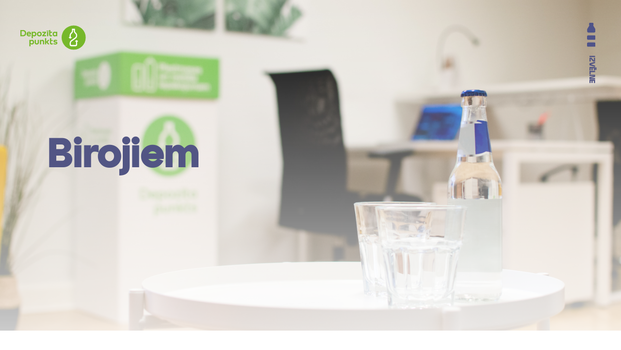

--- FILE ---
content_type: text/html;charset=UTF-8
request_url: https://depozitapunkts.lv/birojiem
body_size: 4423
content:


<!doctype html>
<html data-lang="lv" lang="lv">

<head>

    
    <meta charset="utf-8">
    <meta http-equiv="X-UA-Compatible" content="IE=edge">
    <meta name="viewport" content="width=device-width, initial-scale=1.0">
    <meta name="msapplication-tap-highlight" content="no">
    <link rel="shortcut icon" href="/uploads/options/Group-1011.svg">
    <link rel="apple-touch-icon" sizes="180x180" href="/uploads/options/Group-1011.svg">
    <meta name="theme-color" content="#000">

    <title>Birojiem - Depozīta iepakojuma operators</title>
        

    <!-- <link href="https://cdn.jsdelivr.net/npm/bootstrap@5.0.2/dist/css/bootstrap.min.css" rel="stylesheet" integrity="sha384-EVSTQN3/azprG1Anm3QDgpJLIm9Nao0Yz1ztcQTwFspd3yD65VohhpuuCOmLASjC" crossorigin="anonymous">
    <script src="https://cdn.jsdelivr.net/npm/bootstrap@5.0.2/dist/js/bootstrap.bundle.min.js" integrity="sha384-MrcW6ZMFYlzcLA8Nl+NtUVF0sA7MsXsP1UyJoMp4YLEuNSfAP+JcXn/tWtIaxVXM" crossorigin="anonymous"></script> -->
    <!-- Facebook Pixel Code -->
    <script>
        ! function(f, b, e, v, n, t, s) {
            if (f.fbq) return;
            n = f.fbq = function() {
                n.callMethod ?
                    n.callMethod.apply(n, arguments) : n.queue.push(arguments)
            };
            if (!f._fbq) f._fbq = n;
            n.push = n;
            n.loaded = !0;
            n.version = '2.0';
            n.queue = [];
            t = b.createElement(e);
            t.async = !0;
            t.src = v;
            s = b.getElementsByTagName(e)[0];
            s.parentNode.insertBefore(t, s)
        }(window, document, 'script',
            'https://connect.facebook.net/en_US/fbevents.js');
        fbq('init', '320043143289868');
        fbq('track', 'PageView');
    </script>
    <noscript><img height="1" width="1" style="display:none" src="https://www.facebook.com/tr?id=320043143289868&ev=PageView&noscript=1" /></noscript>
    <!-- End Facebook Pixel Code -->
    <!-- Global site tag (gtag.js) - Google Analytics -->
    <script async src="https://www.googletagmanager.com/gtag/js?id=G-SLQZT1893C"></script>
    <script>
        window.dataLayer = window.dataLayer || [];

        function gtag() {
            dataLayer.push(arguments);
        }
        gtag('js', new Date());

        gtag('config', 'G-SLQZT1893C');
    </script>



    <link rel='prefetch stylesheet' href='/styles/main.css?v=3.1.11'>
<link rel='prefetch stylesheet' href='/styles/additional.css?v=2.4.1'>
<link rel='prefetch stylesheet' href='/styles/bootstrap.min.css'>
<link rel='prefetch stylesheet' href='/styles/office.css'>
</head>

<body class="dp">
    
    <header class="header">
        <div class="top">
            <div class="container">
                <div class="container-fluid">
                    <a class="navbar-brand" href="/lv">
                        <img class="logo-full" src="/uploads/options/Group-525.svg" alt="" width="135.2" height="51.1">
                        <img class="logo-circle" src="/uploads/options/Group-525.svg" alt="" width="135.2" height="51.1">

                    </a>
                    <div class="menu-right-container">
                        <!-- <div class="menu-right fade collapse">
                            
<ul class="menu flex-column">
            <li class="nav-item">
            <span></span><a class="nav-link " aria-current="page" href="/jaunumi">Jaunumi</a>
        </li>
            <li class="nav-item">
            <span></span><a class="nav-link " aria-current="page" href="/lietotajiem">Lietotājiem</a>
        </li>
            <li class="nav-item">
            <span></span><a class="nav-link " aria-current="page" href="/par-mums">Par depozīta sistēmu</a>
        </li>
            <li class="nav-item">
            <span></span><a class="nav-link " aria-current="page" href="/bizness-pardevejiem">Tirgotājiem</a>
        </li>
            <li class="nav-item">
            <span></span><a class="nav-link " aria-current="page" href="/bizness-iepakotajiem">Iepakotājiem</a>
        </li>
            <li class="nav-item">
            <span></span><a class="nav-link " aria-current="page" href="/horeca">HoReCa un pasākumi</a>
        </li>
            <li class="nav-item">
            <span></span><a class="nav-link " aria-current="page" href="/birojiem">Birojiem</a>
        </li>
            <li class="nav-item">
            <span></span><a class="nav-link " aria-current="page" href="/diztaromats">Dižtaromāts</a>
        </li>
    </ul>                            


    
            <a class="nav-link" aria-current="page" href="/en">EN</a>

    

                        </div> -->
                        <div class="menu-right fade collapse">


                                        <div class="lang-menu d-flex flex-row justify-content-between">
                                            <div class="nav-item d-flex flex-row">
                                                


    
            <a class="nav-link" aria-current="page" href="/en">EN</a>

    

                                            </div>
                                        </div>

                                        
<ul class="menu flex-column">
            <li class="nav-item">
            <span></span><a class="nav-link " aria-current="page" href="/jaunumi">Jaunumi</a>
        </li>
            <li class="nav-item">
            <span></span><a class="nav-link " aria-current="page" href="/lietotajiem">Lietotājiem</a>
        </li>
            <li class="nav-item">
            <span></span><a class="nav-link " aria-current="page" href="/par-mums">Par depozīta sistēmu</a>
        </li>
            <li class="nav-item">
            <span></span><a class="nav-link " aria-current="page" href="/bizness-pardevejiem">Tirgotājiem</a>
        </li>
            <li class="nav-item">
            <span></span><a class="nav-link " aria-current="page" href="/bizness-iepakotajiem">Iepakotājiem</a>
        </li>
            <li class="nav-item">
            <span></span><a class="nav-link " aria-current="page" href="/horeca">HoReCa un pasākumi</a>
        </li>
            <li class="nav-item">
            <span></span><a class="nav-link " aria-current="page" href="/birojiem">Birojiem</a>
        </li>
            <li class="nav-item">
            <span></span><a class="nav-link " aria-current="page" href="/diztaromats">Dižtaromāts</a>
        </li>
    </ul>
                                    </div>
                        <button class="btn izvelne" type="button" data-bs-toggle="collapse" data-bs-target=".menu-right" data-bs-target="#offcanvasRight" aria-controls="offcanvasRight">
                            <i class="hover"></i>
                            <img src="images/assets/component_32–17.svg" alt="">
                            <img class="alt" src="images/assets/component_32–2.svg" alt="">
                            <div class="d-none d-sm-block">IZVĒLNE</div>
                        </button>
                    </div>
                </div>
            </div>
        </div>
        <div class="alert-mailing-errors">
                    </div>

    </header>
    

<section class="bizness-horeca">
<script>
    console.log(`lv`);
</script>
    <div class="banner-bground"></div>
    <img class="baneris img-fluid" src="/uploads/page/th/h_h982_v1_Birojiem_final.png" alt="Birojiem">
    <div class="container">
        <h1>Birojiem</h1>
    </div>
</section>

<div class="dokumenti horeca top">
    <div class="container">
        <div class="apraksts top d-flex flex-column">

            <div class="delivery-info">
                <div class="delivery-info-descr">
                    <p dir="ltr">Depozīta iepakojumu nodo&scaron;anai kļūstot par neatņemamu sabiedrības ikdienas sastāvdaļu, SIA Depozīta Iepakojuma Operators&nbsp;(DIO) piedāvā ērtu un praktisku risinājumu arī birojiem &ndash; kartona kastes depozīta iepakojumu uzglabā&scaron;anai, kas izgatavotas, lai ērti un estētiski iekļautos biroja vidē. Depozīta iepakojumu savāk&scaron;ana biroja telpās var kļūt par videi draudzīgu paradumu, ko iedzīvināt darbinieku vidū, savukārt atpakaļ saņemtā depozīta maksa var tikt novirzīta biroja pasākumu budžeta papildinā&scaron;anai vai labdarībai. Savāktos iepakojumus var nodot tuvākajā depozīta punktā, taču, ja apjomi sasniedz vismaz 8 maisus, iespējams slēgt <a href="https://depozitapunkts.lv/horeca">HoReCa līgumu</a> ar DIO par iepakojumu bezmaksas savāk&scaron;anu no biroja telpām.</p>

<p>&nbsp;</p>
                </div>
                <div class="delivery-info-wrap">
                    <div class="delivery-info-wrap-item">
                        <img src="/uploads/options/kaste_2.png" alt="">
                        <div class="delivery-info-wrap-item-wrap">
                            <h3>Mazā kaste (stikla iepakojumam)</h3>

<ul>
	<li>Izmēri un ietilpība: 54x37x38cm; 30-50 stikla pudeles (atkarībā no tilpuma).</li>
	<li>Kastē nepiecie&scaron;ams ievietot uzglabā&scaron;anas maisu.</li>
	<li style="list-style-type: none">Cena (kaste): 15,90 EUR + PVN</li>
	<li style="list-style-type: none">Cena (mazais maiss): 0,23 EUR + PVN</li>
</ul>
                        </div>
                    </div>


                    <div class="delivery-info-wrap-item">
                        <img src="/uploads/options/kaste_3.png" alt="">
                        <div class="delivery-info-wrap-item-wrap">
                            <h3>Lielā kaste (plastmasas un&nbsp;metāla iepakojumam)</h3>

<ul>
	<li>Izmēri un ietilpība: 111x47x48cm; 110-200 iepakojumi (atkarībā no tilpuma).</li>
	<li>Kastē nepiecie&scaron;ams ievietot uzglabā&scaron;anas maisu.</li>
	<li style="list-style-type: none">Cena (kaste): 19,90 EUR + PVN</li>
	<li style="list-style-type: none">Cena (lielais maiss): 0,41 EUR + PVN</li>
</ul>
                        </div>
                    </div>
                </div>

                <div class="delivery-info-descr">
                    <div class="title-xxl">Pasūtījuma forma</div>

                    <div class="delivery-info-descr">
                        <p></p>

                    </div>
                </div>

            </div>


            
            <form method="POST" action="/pack-order/add-order">
                <div class="form">
                    <div class="title-l">Pasūtījumā iekļaut</div>

                    <div class="form-wrap">
                        <div class="form-wrap-content">
                            <div class="form-wrap-item">
                                <div class="title-m">Lielā kaste</div>
                                <div class="form-wrap-item-num">
                                    <button type="button" class="decr">-</button>
                                    <input id="big-box" class="title-m counter" min="0" type="number" name="big_box" value="0">
                                    <button type="button" class="incr">+</button>
                                </div>
                            </div>
                            <div class="form-wrap-item">
                                <div class="title-m">Mazā kaste</div>
                                <div class="form-wrap-item-num">
                                    <button type="button" class="decr">-</button>
                                    <input id="small-box" class="title-m counter" min="0" type="number" name="small_box" value="0">
                                    <button type="button" class="incr">+</button>
                                </div>
                            </div>
                        </div>

                        <div class="form-wrap-content">
                            <div class="form-wrap-item">
                                <div class="title-m">Lielais maiss</div>
                                <div class="form-wrap-item-num">
                                    <button type="button" class="decr">-</button>
                                    <input id="big-package" class="title-m counter" min="0" type="number" name="big_bag" value="0">
                                    <button type="button" class="incr">+</button>
                                </div>
                            </div>
                            <div class="form-wrap-item">
                                <div class="title-m">Mazais maiss</div>
                                <div class="form-wrap-item-num">
                                    <button type="button" class="decr">-</button>
                                    <input id="small-package" class="title-m counter" min="0" type="number" name="small_bag" value="0">
                                    <button type="button" class="incr">+</button>

                                </div>
                            </div>

                        </div>
                    </div>

                    <div class="form-delivery">
                        <div class="title-l">Piegāde</div>

                        <div class="form-wrap delivery-left-group-radio">
                            <div class="form-wrap-content">
                                <div class="form-wrap-item">
                                    <div class="title-m">Piegāde uz norādīto adresi (5 EUR)</div>
                                    <input class="step-btn" type="radio" id="deliv" name="delivery" value="delivery">
                                    <label for="deliv"></label>
                                </div>
                            </div>

                            <div class="form-wrap-content">
                                <div class="form-wrap-item float-left">
                                    <div class="title-m">Saņemšana DIO birojā (Granīta iela 27, Acone, Salaspils nov.)</div>
                                    <input class="step-btn" type="radio" id="dio" name="delivery" value="office">
                                    <label for="dio"></label>
                                </div>
                            </div>
                        </div>
                    </div>

                    <div class="title-s">
                        Kopsumma (bez PVN):<span id="summ"></span>EUR
                    </div>

                    <div class="info-form">
                        <div class="info-form-item">
                            <div class="title-l">Uzņēmuma nosaukums*</div>
                                                        <input class="title-m" placeholder="Uzņēmuma nosaukums" type="text" name="legal_name" value="">
                        </div>

                        <div class="info-form-item">
                            <div class="title-l">Uzņēmuma reģistrācijas numurs*</div>
                                                        <input class="title-m" placeholder="Reģistrācijas numurs" type="text" name="legal_number" value="">
                        </div>

                        <div class="info-form-item">
                            <div class="title-l">Uzņēmuma juridiskā adrese*</div>
                                                        <input class="title-m" placeholder="Juridiskā adrese" type="text" name="legal_address" value="">
                        </div>

                        <div class="info-form-item">
                            <div class="title-l">Kontaktpersona</div>

                            <input class="title-m" placeholder="Vārds, Uzvārds" type="text" name="person" value="">
                        </div>

                        <div class="info-form-item">
                            <div class="title-l">E-pasts*</div>
                                                        <input class="title-m" placeholder="epasts@epasts.lv" type="text" name="email" value="">
                        </div>

                        <div class="info-form-item">
                            <div class="title-l">Tālrunis*</div>
                                                        <input class="title-m" placeholder="+371 0000000" type="text" name="phone" value="">
                        </div>

                        <div class="info-form-item">
                            <div class="title-l">Piegādes adrese</div>

                            <input class="title-m" placeholder="Adrese uz kuru piegādāt pasūtītās kastes" type="text" name="delivery_address" value="">
                        </div>
                    </div>
                                            <div class="g-recaptcha mt-4" data-sitekey="6LfI1G8dAAAAAOmUsMBtIM0_IWGbtyB7byARlkzQ"></div>
                                                                <div class="btn-wrap">
                        <button type="submit" class="button-xl">Nosūtīt</button>
                    </div>
                </div>
            </form>
        </div>
    </div>
</div>
<script>
    var big_box_price = 19.90;
    var small_box_price = 15.90;
    var small_bag_price = 0.23;
    var big_bag_price = 0.41;
</script>
    <footer>
        <div class="d-flex flex-lg-row flex-xl-row flex-column justify-content-end align-item-end">
            <div class="tapete d-block d-lg-none d-xl-none d-xxl-none"></div>
            
                <div class="pieraksties-musu-jaunumiem d-flex flex-column align-self-sm-stretch">
                    <h3>Pieraksties mūsu jaunumiem</h3>
                    <form action="/mailing-list/submit" method="post" class="kajene d-flex flex-lg-row flex-sm-column">
                        <div class="d-flex flex-column">
                            <label class="input-group">
                                <input type="email" class="form-control" name="email-news" placeholder="Ievadi savu e-pastu te" value="" aria-label="Ievadi savu e-pastu te">
                                <button class="btn" type="submit"><img src="/images/assets/path_52.svg" alt=""></button>
                            </label>
                            <div class="form-check">
                                <input class="form-check-input" type="checkbox" name="agree-check" value="agree-check" id="flexCheckDefault" >
                                <label class="form-check-label" for="flexCheckDefault">
                                    Piekrītu saņemt SIA “Depozīta iepakojuma operators” informāciju pa e-pastu                                </label>
                            </div>
                        </div>
                        

<div class="soc-buttons">
            <a href="https://www.facebook.com/Depozitapunkts" class="btn btn-filled facebook">
            <img loading="lazy" style="height: 23px; width: 23px;" src="/uploads/soc-icons/ic-facebook.svg" alt="facebook-f">

        </a>
            <a href="https://www.instagram.com/depozitapunkts/" class="btn btn-filled facebook">
            <img loading="lazy" style="height: 23px; width: 23px;" src="/uploads/soc-icons/DP_soc-06.svg" alt="instagram">

        </a>
            <a href="https://www.tiktok.com/@depozitapunkts" class="btn btn-filled facebook">
            <img loading="lazy" style="height: 23px; width: 23px;" src="/uploads/soc-icons/DP_soc-07.svg" alt="pinterest-p">

        </a>
    </div>
                                                    <div class="g-recaptcha" data-sitekey="6LfI1G8dAAAAAOmUsMBtIM0_IWGbtyB7byARlkzQ"></div>
                                                <script src='https://www.google.com/recaptcha/api.js?hl=lv'></script>
                    </form>
                </div>
                    </div>
    </footer>

    <script defer src='/scripts/swiper-bundle.min.js'></script>
<script defer src='/scripts/custom.js?v=2.1'></script>
<script defer src='/scripts/bootstrap.bundle.min.js'></script>
<link rel='prefetch stylesheet' href='/styles/swiper-bundle.min.css'>
<script defer src='/scripts/packOrder.js'></script>

</body>

</html>

--- FILE ---
content_type: text/html; charset=utf-8
request_url: https://www.google.com/recaptcha/api2/anchor?ar=1&k=6LfI1G8dAAAAAOmUsMBtIM0_IWGbtyB7byARlkzQ&co=aHR0cHM6Ly9kZXBveml0YXB1bmt0cy5sdjo0NDM.&hl=lv&v=PoyoqOPhxBO7pBk68S4YbpHZ&size=normal&anchor-ms=20000&execute-ms=30000&cb=5zwvzarapzkz
body_size: 49334
content:
<!DOCTYPE HTML><html dir="ltr" lang="lv"><head><meta http-equiv="Content-Type" content="text/html; charset=UTF-8">
<meta http-equiv="X-UA-Compatible" content="IE=edge">
<title>reCAPTCHA</title>
<style type="text/css">
/* cyrillic-ext */
@font-face {
  font-family: 'Roboto';
  font-style: normal;
  font-weight: 400;
  font-stretch: 100%;
  src: url(//fonts.gstatic.com/s/roboto/v48/KFO7CnqEu92Fr1ME7kSn66aGLdTylUAMa3GUBHMdazTgWw.woff2) format('woff2');
  unicode-range: U+0460-052F, U+1C80-1C8A, U+20B4, U+2DE0-2DFF, U+A640-A69F, U+FE2E-FE2F;
}
/* cyrillic */
@font-face {
  font-family: 'Roboto';
  font-style: normal;
  font-weight: 400;
  font-stretch: 100%;
  src: url(//fonts.gstatic.com/s/roboto/v48/KFO7CnqEu92Fr1ME7kSn66aGLdTylUAMa3iUBHMdazTgWw.woff2) format('woff2');
  unicode-range: U+0301, U+0400-045F, U+0490-0491, U+04B0-04B1, U+2116;
}
/* greek-ext */
@font-face {
  font-family: 'Roboto';
  font-style: normal;
  font-weight: 400;
  font-stretch: 100%;
  src: url(//fonts.gstatic.com/s/roboto/v48/KFO7CnqEu92Fr1ME7kSn66aGLdTylUAMa3CUBHMdazTgWw.woff2) format('woff2');
  unicode-range: U+1F00-1FFF;
}
/* greek */
@font-face {
  font-family: 'Roboto';
  font-style: normal;
  font-weight: 400;
  font-stretch: 100%;
  src: url(//fonts.gstatic.com/s/roboto/v48/KFO7CnqEu92Fr1ME7kSn66aGLdTylUAMa3-UBHMdazTgWw.woff2) format('woff2');
  unicode-range: U+0370-0377, U+037A-037F, U+0384-038A, U+038C, U+038E-03A1, U+03A3-03FF;
}
/* math */
@font-face {
  font-family: 'Roboto';
  font-style: normal;
  font-weight: 400;
  font-stretch: 100%;
  src: url(//fonts.gstatic.com/s/roboto/v48/KFO7CnqEu92Fr1ME7kSn66aGLdTylUAMawCUBHMdazTgWw.woff2) format('woff2');
  unicode-range: U+0302-0303, U+0305, U+0307-0308, U+0310, U+0312, U+0315, U+031A, U+0326-0327, U+032C, U+032F-0330, U+0332-0333, U+0338, U+033A, U+0346, U+034D, U+0391-03A1, U+03A3-03A9, U+03B1-03C9, U+03D1, U+03D5-03D6, U+03F0-03F1, U+03F4-03F5, U+2016-2017, U+2034-2038, U+203C, U+2040, U+2043, U+2047, U+2050, U+2057, U+205F, U+2070-2071, U+2074-208E, U+2090-209C, U+20D0-20DC, U+20E1, U+20E5-20EF, U+2100-2112, U+2114-2115, U+2117-2121, U+2123-214F, U+2190, U+2192, U+2194-21AE, U+21B0-21E5, U+21F1-21F2, U+21F4-2211, U+2213-2214, U+2216-22FF, U+2308-230B, U+2310, U+2319, U+231C-2321, U+2336-237A, U+237C, U+2395, U+239B-23B7, U+23D0, U+23DC-23E1, U+2474-2475, U+25AF, U+25B3, U+25B7, U+25BD, U+25C1, U+25CA, U+25CC, U+25FB, U+266D-266F, U+27C0-27FF, U+2900-2AFF, U+2B0E-2B11, U+2B30-2B4C, U+2BFE, U+3030, U+FF5B, U+FF5D, U+1D400-1D7FF, U+1EE00-1EEFF;
}
/* symbols */
@font-face {
  font-family: 'Roboto';
  font-style: normal;
  font-weight: 400;
  font-stretch: 100%;
  src: url(//fonts.gstatic.com/s/roboto/v48/KFO7CnqEu92Fr1ME7kSn66aGLdTylUAMaxKUBHMdazTgWw.woff2) format('woff2');
  unicode-range: U+0001-000C, U+000E-001F, U+007F-009F, U+20DD-20E0, U+20E2-20E4, U+2150-218F, U+2190, U+2192, U+2194-2199, U+21AF, U+21E6-21F0, U+21F3, U+2218-2219, U+2299, U+22C4-22C6, U+2300-243F, U+2440-244A, U+2460-24FF, U+25A0-27BF, U+2800-28FF, U+2921-2922, U+2981, U+29BF, U+29EB, U+2B00-2BFF, U+4DC0-4DFF, U+FFF9-FFFB, U+10140-1018E, U+10190-1019C, U+101A0, U+101D0-101FD, U+102E0-102FB, U+10E60-10E7E, U+1D2C0-1D2D3, U+1D2E0-1D37F, U+1F000-1F0FF, U+1F100-1F1AD, U+1F1E6-1F1FF, U+1F30D-1F30F, U+1F315, U+1F31C, U+1F31E, U+1F320-1F32C, U+1F336, U+1F378, U+1F37D, U+1F382, U+1F393-1F39F, U+1F3A7-1F3A8, U+1F3AC-1F3AF, U+1F3C2, U+1F3C4-1F3C6, U+1F3CA-1F3CE, U+1F3D4-1F3E0, U+1F3ED, U+1F3F1-1F3F3, U+1F3F5-1F3F7, U+1F408, U+1F415, U+1F41F, U+1F426, U+1F43F, U+1F441-1F442, U+1F444, U+1F446-1F449, U+1F44C-1F44E, U+1F453, U+1F46A, U+1F47D, U+1F4A3, U+1F4B0, U+1F4B3, U+1F4B9, U+1F4BB, U+1F4BF, U+1F4C8-1F4CB, U+1F4D6, U+1F4DA, U+1F4DF, U+1F4E3-1F4E6, U+1F4EA-1F4ED, U+1F4F7, U+1F4F9-1F4FB, U+1F4FD-1F4FE, U+1F503, U+1F507-1F50B, U+1F50D, U+1F512-1F513, U+1F53E-1F54A, U+1F54F-1F5FA, U+1F610, U+1F650-1F67F, U+1F687, U+1F68D, U+1F691, U+1F694, U+1F698, U+1F6AD, U+1F6B2, U+1F6B9-1F6BA, U+1F6BC, U+1F6C6-1F6CF, U+1F6D3-1F6D7, U+1F6E0-1F6EA, U+1F6F0-1F6F3, U+1F6F7-1F6FC, U+1F700-1F7FF, U+1F800-1F80B, U+1F810-1F847, U+1F850-1F859, U+1F860-1F887, U+1F890-1F8AD, U+1F8B0-1F8BB, U+1F8C0-1F8C1, U+1F900-1F90B, U+1F93B, U+1F946, U+1F984, U+1F996, U+1F9E9, U+1FA00-1FA6F, U+1FA70-1FA7C, U+1FA80-1FA89, U+1FA8F-1FAC6, U+1FACE-1FADC, U+1FADF-1FAE9, U+1FAF0-1FAF8, U+1FB00-1FBFF;
}
/* vietnamese */
@font-face {
  font-family: 'Roboto';
  font-style: normal;
  font-weight: 400;
  font-stretch: 100%;
  src: url(//fonts.gstatic.com/s/roboto/v48/KFO7CnqEu92Fr1ME7kSn66aGLdTylUAMa3OUBHMdazTgWw.woff2) format('woff2');
  unicode-range: U+0102-0103, U+0110-0111, U+0128-0129, U+0168-0169, U+01A0-01A1, U+01AF-01B0, U+0300-0301, U+0303-0304, U+0308-0309, U+0323, U+0329, U+1EA0-1EF9, U+20AB;
}
/* latin-ext */
@font-face {
  font-family: 'Roboto';
  font-style: normal;
  font-weight: 400;
  font-stretch: 100%;
  src: url(//fonts.gstatic.com/s/roboto/v48/KFO7CnqEu92Fr1ME7kSn66aGLdTylUAMa3KUBHMdazTgWw.woff2) format('woff2');
  unicode-range: U+0100-02BA, U+02BD-02C5, U+02C7-02CC, U+02CE-02D7, U+02DD-02FF, U+0304, U+0308, U+0329, U+1D00-1DBF, U+1E00-1E9F, U+1EF2-1EFF, U+2020, U+20A0-20AB, U+20AD-20C0, U+2113, U+2C60-2C7F, U+A720-A7FF;
}
/* latin */
@font-face {
  font-family: 'Roboto';
  font-style: normal;
  font-weight: 400;
  font-stretch: 100%;
  src: url(//fonts.gstatic.com/s/roboto/v48/KFO7CnqEu92Fr1ME7kSn66aGLdTylUAMa3yUBHMdazQ.woff2) format('woff2');
  unicode-range: U+0000-00FF, U+0131, U+0152-0153, U+02BB-02BC, U+02C6, U+02DA, U+02DC, U+0304, U+0308, U+0329, U+2000-206F, U+20AC, U+2122, U+2191, U+2193, U+2212, U+2215, U+FEFF, U+FFFD;
}
/* cyrillic-ext */
@font-face {
  font-family: 'Roboto';
  font-style: normal;
  font-weight: 500;
  font-stretch: 100%;
  src: url(//fonts.gstatic.com/s/roboto/v48/KFO7CnqEu92Fr1ME7kSn66aGLdTylUAMa3GUBHMdazTgWw.woff2) format('woff2');
  unicode-range: U+0460-052F, U+1C80-1C8A, U+20B4, U+2DE0-2DFF, U+A640-A69F, U+FE2E-FE2F;
}
/* cyrillic */
@font-face {
  font-family: 'Roboto';
  font-style: normal;
  font-weight: 500;
  font-stretch: 100%;
  src: url(//fonts.gstatic.com/s/roboto/v48/KFO7CnqEu92Fr1ME7kSn66aGLdTylUAMa3iUBHMdazTgWw.woff2) format('woff2');
  unicode-range: U+0301, U+0400-045F, U+0490-0491, U+04B0-04B1, U+2116;
}
/* greek-ext */
@font-face {
  font-family: 'Roboto';
  font-style: normal;
  font-weight: 500;
  font-stretch: 100%;
  src: url(//fonts.gstatic.com/s/roboto/v48/KFO7CnqEu92Fr1ME7kSn66aGLdTylUAMa3CUBHMdazTgWw.woff2) format('woff2');
  unicode-range: U+1F00-1FFF;
}
/* greek */
@font-face {
  font-family: 'Roboto';
  font-style: normal;
  font-weight: 500;
  font-stretch: 100%;
  src: url(//fonts.gstatic.com/s/roboto/v48/KFO7CnqEu92Fr1ME7kSn66aGLdTylUAMa3-UBHMdazTgWw.woff2) format('woff2');
  unicode-range: U+0370-0377, U+037A-037F, U+0384-038A, U+038C, U+038E-03A1, U+03A3-03FF;
}
/* math */
@font-face {
  font-family: 'Roboto';
  font-style: normal;
  font-weight: 500;
  font-stretch: 100%;
  src: url(//fonts.gstatic.com/s/roboto/v48/KFO7CnqEu92Fr1ME7kSn66aGLdTylUAMawCUBHMdazTgWw.woff2) format('woff2');
  unicode-range: U+0302-0303, U+0305, U+0307-0308, U+0310, U+0312, U+0315, U+031A, U+0326-0327, U+032C, U+032F-0330, U+0332-0333, U+0338, U+033A, U+0346, U+034D, U+0391-03A1, U+03A3-03A9, U+03B1-03C9, U+03D1, U+03D5-03D6, U+03F0-03F1, U+03F4-03F5, U+2016-2017, U+2034-2038, U+203C, U+2040, U+2043, U+2047, U+2050, U+2057, U+205F, U+2070-2071, U+2074-208E, U+2090-209C, U+20D0-20DC, U+20E1, U+20E5-20EF, U+2100-2112, U+2114-2115, U+2117-2121, U+2123-214F, U+2190, U+2192, U+2194-21AE, U+21B0-21E5, U+21F1-21F2, U+21F4-2211, U+2213-2214, U+2216-22FF, U+2308-230B, U+2310, U+2319, U+231C-2321, U+2336-237A, U+237C, U+2395, U+239B-23B7, U+23D0, U+23DC-23E1, U+2474-2475, U+25AF, U+25B3, U+25B7, U+25BD, U+25C1, U+25CA, U+25CC, U+25FB, U+266D-266F, U+27C0-27FF, U+2900-2AFF, U+2B0E-2B11, U+2B30-2B4C, U+2BFE, U+3030, U+FF5B, U+FF5D, U+1D400-1D7FF, U+1EE00-1EEFF;
}
/* symbols */
@font-face {
  font-family: 'Roboto';
  font-style: normal;
  font-weight: 500;
  font-stretch: 100%;
  src: url(//fonts.gstatic.com/s/roboto/v48/KFO7CnqEu92Fr1ME7kSn66aGLdTylUAMaxKUBHMdazTgWw.woff2) format('woff2');
  unicode-range: U+0001-000C, U+000E-001F, U+007F-009F, U+20DD-20E0, U+20E2-20E4, U+2150-218F, U+2190, U+2192, U+2194-2199, U+21AF, U+21E6-21F0, U+21F3, U+2218-2219, U+2299, U+22C4-22C6, U+2300-243F, U+2440-244A, U+2460-24FF, U+25A0-27BF, U+2800-28FF, U+2921-2922, U+2981, U+29BF, U+29EB, U+2B00-2BFF, U+4DC0-4DFF, U+FFF9-FFFB, U+10140-1018E, U+10190-1019C, U+101A0, U+101D0-101FD, U+102E0-102FB, U+10E60-10E7E, U+1D2C0-1D2D3, U+1D2E0-1D37F, U+1F000-1F0FF, U+1F100-1F1AD, U+1F1E6-1F1FF, U+1F30D-1F30F, U+1F315, U+1F31C, U+1F31E, U+1F320-1F32C, U+1F336, U+1F378, U+1F37D, U+1F382, U+1F393-1F39F, U+1F3A7-1F3A8, U+1F3AC-1F3AF, U+1F3C2, U+1F3C4-1F3C6, U+1F3CA-1F3CE, U+1F3D4-1F3E0, U+1F3ED, U+1F3F1-1F3F3, U+1F3F5-1F3F7, U+1F408, U+1F415, U+1F41F, U+1F426, U+1F43F, U+1F441-1F442, U+1F444, U+1F446-1F449, U+1F44C-1F44E, U+1F453, U+1F46A, U+1F47D, U+1F4A3, U+1F4B0, U+1F4B3, U+1F4B9, U+1F4BB, U+1F4BF, U+1F4C8-1F4CB, U+1F4D6, U+1F4DA, U+1F4DF, U+1F4E3-1F4E6, U+1F4EA-1F4ED, U+1F4F7, U+1F4F9-1F4FB, U+1F4FD-1F4FE, U+1F503, U+1F507-1F50B, U+1F50D, U+1F512-1F513, U+1F53E-1F54A, U+1F54F-1F5FA, U+1F610, U+1F650-1F67F, U+1F687, U+1F68D, U+1F691, U+1F694, U+1F698, U+1F6AD, U+1F6B2, U+1F6B9-1F6BA, U+1F6BC, U+1F6C6-1F6CF, U+1F6D3-1F6D7, U+1F6E0-1F6EA, U+1F6F0-1F6F3, U+1F6F7-1F6FC, U+1F700-1F7FF, U+1F800-1F80B, U+1F810-1F847, U+1F850-1F859, U+1F860-1F887, U+1F890-1F8AD, U+1F8B0-1F8BB, U+1F8C0-1F8C1, U+1F900-1F90B, U+1F93B, U+1F946, U+1F984, U+1F996, U+1F9E9, U+1FA00-1FA6F, U+1FA70-1FA7C, U+1FA80-1FA89, U+1FA8F-1FAC6, U+1FACE-1FADC, U+1FADF-1FAE9, U+1FAF0-1FAF8, U+1FB00-1FBFF;
}
/* vietnamese */
@font-face {
  font-family: 'Roboto';
  font-style: normal;
  font-weight: 500;
  font-stretch: 100%;
  src: url(//fonts.gstatic.com/s/roboto/v48/KFO7CnqEu92Fr1ME7kSn66aGLdTylUAMa3OUBHMdazTgWw.woff2) format('woff2');
  unicode-range: U+0102-0103, U+0110-0111, U+0128-0129, U+0168-0169, U+01A0-01A1, U+01AF-01B0, U+0300-0301, U+0303-0304, U+0308-0309, U+0323, U+0329, U+1EA0-1EF9, U+20AB;
}
/* latin-ext */
@font-face {
  font-family: 'Roboto';
  font-style: normal;
  font-weight: 500;
  font-stretch: 100%;
  src: url(//fonts.gstatic.com/s/roboto/v48/KFO7CnqEu92Fr1ME7kSn66aGLdTylUAMa3KUBHMdazTgWw.woff2) format('woff2');
  unicode-range: U+0100-02BA, U+02BD-02C5, U+02C7-02CC, U+02CE-02D7, U+02DD-02FF, U+0304, U+0308, U+0329, U+1D00-1DBF, U+1E00-1E9F, U+1EF2-1EFF, U+2020, U+20A0-20AB, U+20AD-20C0, U+2113, U+2C60-2C7F, U+A720-A7FF;
}
/* latin */
@font-face {
  font-family: 'Roboto';
  font-style: normal;
  font-weight: 500;
  font-stretch: 100%;
  src: url(//fonts.gstatic.com/s/roboto/v48/KFO7CnqEu92Fr1ME7kSn66aGLdTylUAMa3yUBHMdazQ.woff2) format('woff2');
  unicode-range: U+0000-00FF, U+0131, U+0152-0153, U+02BB-02BC, U+02C6, U+02DA, U+02DC, U+0304, U+0308, U+0329, U+2000-206F, U+20AC, U+2122, U+2191, U+2193, U+2212, U+2215, U+FEFF, U+FFFD;
}
/* cyrillic-ext */
@font-face {
  font-family: 'Roboto';
  font-style: normal;
  font-weight: 900;
  font-stretch: 100%;
  src: url(//fonts.gstatic.com/s/roboto/v48/KFO7CnqEu92Fr1ME7kSn66aGLdTylUAMa3GUBHMdazTgWw.woff2) format('woff2');
  unicode-range: U+0460-052F, U+1C80-1C8A, U+20B4, U+2DE0-2DFF, U+A640-A69F, U+FE2E-FE2F;
}
/* cyrillic */
@font-face {
  font-family: 'Roboto';
  font-style: normal;
  font-weight: 900;
  font-stretch: 100%;
  src: url(//fonts.gstatic.com/s/roboto/v48/KFO7CnqEu92Fr1ME7kSn66aGLdTylUAMa3iUBHMdazTgWw.woff2) format('woff2');
  unicode-range: U+0301, U+0400-045F, U+0490-0491, U+04B0-04B1, U+2116;
}
/* greek-ext */
@font-face {
  font-family: 'Roboto';
  font-style: normal;
  font-weight: 900;
  font-stretch: 100%;
  src: url(//fonts.gstatic.com/s/roboto/v48/KFO7CnqEu92Fr1ME7kSn66aGLdTylUAMa3CUBHMdazTgWw.woff2) format('woff2');
  unicode-range: U+1F00-1FFF;
}
/* greek */
@font-face {
  font-family: 'Roboto';
  font-style: normal;
  font-weight: 900;
  font-stretch: 100%;
  src: url(//fonts.gstatic.com/s/roboto/v48/KFO7CnqEu92Fr1ME7kSn66aGLdTylUAMa3-UBHMdazTgWw.woff2) format('woff2');
  unicode-range: U+0370-0377, U+037A-037F, U+0384-038A, U+038C, U+038E-03A1, U+03A3-03FF;
}
/* math */
@font-face {
  font-family: 'Roboto';
  font-style: normal;
  font-weight: 900;
  font-stretch: 100%;
  src: url(//fonts.gstatic.com/s/roboto/v48/KFO7CnqEu92Fr1ME7kSn66aGLdTylUAMawCUBHMdazTgWw.woff2) format('woff2');
  unicode-range: U+0302-0303, U+0305, U+0307-0308, U+0310, U+0312, U+0315, U+031A, U+0326-0327, U+032C, U+032F-0330, U+0332-0333, U+0338, U+033A, U+0346, U+034D, U+0391-03A1, U+03A3-03A9, U+03B1-03C9, U+03D1, U+03D5-03D6, U+03F0-03F1, U+03F4-03F5, U+2016-2017, U+2034-2038, U+203C, U+2040, U+2043, U+2047, U+2050, U+2057, U+205F, U+2070-2071, U+2074-208E, U+2090-209C, U+20D0-20DC, U+20E1, U+20E5-20EF, U+2100-2112, U+2114-2115, U+2117-2121, U+2123-214F, U+2190, U+2192, U+2194-21AE, U+21B0-21E5, U+21F1-21F2, U+21F4-2211, U+2213-2214, U+2216-22FF, U+2308-230B, U+2310, U+2319, U+231C-2321, U+2336-237A, U+237C, U+2395, U+239B-23B7, U+23D0, U+23DC-23E1, U+2474-2475, U+25AF, U+25B3, U+25B7, U+25BD, U+25C1, U+25CA, U+25CC, U+25FB, U+266D-266F, U+27C0-27FF, U+2900-2AFF, U+2B0E-2B11, U+2B30-2B4C, U+2BFE, U+3030, U+FF5B, U+FF5D, U+1D400-1D7FF, U+1EE00-1EEFF;
}
/* symbols */
@font-face {
  font-family: 'Roboto';
  font-style: normal;
  font-weight: 900;
  font-stretch: 100%;
  src: url(//fonts.gstatic.com/s/roboto/v48/KFO7CnqEu92Fr1ME7kSn66aGLdTylUAMaxKUBHMdazTgWw.woff2) format('woff2');
  unicode-range: U+0001-000C, U+000E-001F, U+007F-009F, U+20DD-20E0, U+20E2-20E4, U+2150-218F, U+2190, U+2192, U+2194-2199, U+21AF, U+21E6-21F0, U+21F3, U+2218-2219, U+2299, U+22C4-22C6, U+2300-243F, U+2440-244A, U+2460-24FF, U+25A0-27BF, U+2800-28FF, U+2921-2922, U+2981, U+29BF, U+29EB, U+2B00-2BFF, U+4DC0-4DFF, U+FFF9-FFFB, U+10140-1018E, U+10190-1019C, U+101A0, U+101D0-101FD, U+102E0-102FB, U+10E60-10E7E, U+1D2C0-1D2D3, U+1D2E0-1D37F, U+1F000-1F0FF, U+1F100-1F1AD, U+1F1E6-1F1FF, U+1F30D-1F30F, U+1F315, U+1F31C, U+1F31E, U+1F320-1F32C, U+1F336, U+1F378, U+1F37D, U+1F382, U+1F393-1F39F, U+1F3A7-1F3A8, U+1F3AC-1F3AF, U+1F3C2, U+1F3C4-1F3C6, U+1F3CA-1F3CE, U+1F3D4-1F3E0, U+1F3ED, U+1F3F1-1F3F3, U+1F3F5-1F3F7, U+1F408, U+1F415, U+1F41F, U+1F426, U+1F43F, U+1F441-1F442, U+1F444, U+1F446-1F449, U+1F44C-1F44E, U+1F453, U+1F46A, U+1F47D, U+1F4A3, U+1F4B0, U+1F4B3, U+1F4B9, U+1F4BB, U+1F4BF, U+1F4C8-1F4CB, U+1F4D6, U+1F4DA, U+1F4DF, U+1F4E3-1F4E6, U+1F4EA-1F4ED, U+1F4F7, U+1F4F9-1F4FB, U+1F4FD-1F4FE, U+1F503, U+1F507-1F50B, U+1F50D, U+1F512-1F513, U+1F53E-1F54A, U+1F54F-1F5FA, U+1F610, U+1F650-1F67F, U+1F687, U+1F68D, U+1F691, U+1F694, U+1F698, U+1F6AD, U+1F6B2, U+1F6B9-1F6BA, U+1F6BC, U+1F6C6-1F6CF, U+1F6D3-1F6D7, U+1F6E0-1F6EA, U+1F6F0-1F6F3, U+1F6F7-1F6FC, U+1F700-1F7FF, U+1F800-1F80B, U+1F810-1F847, U+1F850-1F859, U+1F860-1F887, U+1F890-1F8AD, U+1F8B0-1F8BB, U+1F8C0-1F8C1, U+1F900-1F90B, U+1F93B, U+1F946, U+1F984, U+1F996, U+1F9E9, U+1FA00-1FA6F, U+1FA70-1FA7C, U+1FA80-1FA89, U+1FA8F-1FAC6, U+1FACE-1FADC, U+1FADF-1FAE9, U+1FAF0-1FAF8, U+1FB00-1FBFF;
}
/* vietnamese */
@font-face {
  font-family: 'Roboto';
  font-style: normal;
  font-weight: 900;
  font-stretch: 100%;
  src: url(//fonts.gstatic.com/s/roboto/v48/KFO7CnqEu92Fr1ME7kSn66aGLdTylUAMa3OUBHMdazTgWw.woff2) format('woff2');
  unicode-range: U+0102-0103, U+0110-0111, U+0128-0129, U+0168-0169, U+01A0-01A1, U+01AF-01B0, U+0300-0301, U+0303-0304, U+0308-0309, U+0323, U+0329, U+1EA0-1EF9, U+20AB;
}
/* latin-ext */
@font-face {
  font-family: 'Roboto';
  font-style: normal;
  font-weight: 900;
  font-stretch: 100%;
  src: url(//fonts.gstatic.com/s/roboto/v48/KFO7CnqEu92Fr1ME7kSn66aGLdTylUAMa3KUBHMdazTgWw.woff2) format('woff2');
  unicode-range: U+0100-02BA, U+02BD-02C5, U+02C7-02CC, U+02CE-02D7, U+02DD-02FF, U+0304, U+0308, U+0329, U+1D00-1DBF, U+1E00-1E9F, U+1EF2-1EFF, U+2020, U+20A0-20AB, U+20AD-20C0, U+2113, U+2C60-2C7F, U+A720-A7FF;
}
/* latin */
@font-face {
  font-family: 'Roboto';
  font-style: normal;
  font-weight: 900;
  font-stretch: 100%;
  src: url(//fonts.gstatic.com/s/roboto/v48/KFO7CnqEu92Fr1ME7kSn66aGLdTylUAMa3yUBHMdazQ.woff2) format('woff2');
  unicode-range: U+0000-00FF, U+0131, U+0152-0153, U+02BB-02BC, U+02C6, U+02DA, U+02DC, U+0304, U+0308, U+0329, U+2000-206F, U+20AC, U+2122, U+2191, U+2193, U+2212, U+2215, U+FEFF, U+FFFD;
}

</style>
<link rel="stylesheet" type="text/css" href="https://www.gstatic.com/recaptcha/releases/PoyoqOPhxBO7pBk68S4YbpHZ/styles__ltr.css">
<script nonce="FpyCe4TVYTBhilGmNTaF4Q" type="text/javascript">window['__recaptcha_api'] = 'https://www.google.com/recaptcha/api2/';</script>
<script type="text/javascript" src="https://www.gstatic.com/recaptcha/releases/PoyoqOPhxBO7pBk68S4YbpHZ/recaptcha__lv.js" nonce="FpyCe4TVYTBhilGmNTaF4Q">
      
    </script></head>
<body><div id="rc-anchor-alert" class="rc-anchor-alert"></div>
<input type="hidden" id="recaptcha-token" value="[base64]">
<script type="text/javascript" nonce="FpyCe4TVYTBhilGmNTaF4Q">
      recaptcha.anchor.Main.init("[\x22ainput\x22,[\x22bgdata\x22,\x22\x22,\[base64]/[base64]/[base64]/[base64]/[base64]/[base64]/[base64]/[base64]/[base64]/[base64]\\u003d\x22,\[base64]\\u003d\x22,\x22ZcOPTcOQwqtgw7rDiykWw67DkcKofiXCvsKNw5B2wq7CqcKRFcOEeXPCvinDry/Co2vCiDTDoX5vwo5Wwo3DnMOLw7kuwqQDIcOINiVCw6PCn8Oww6HDsGdxw54Rw7/CksO4w41PQ0XCvMK1bcOAw5EBw7jClcKpNMKLL3tEw5kNLFkXw5rDsXfDgATCgsKKw7guJkXDuMKYJ8OEwpduN3PDu8KuMsKtw43CosO7UMK9BjMBX8OaJBImwq/Cr8KpE8O3w6oUNsKqE2gPVFBdwopebcKDw7vCjmbCoxzDuFw+wp7CpcOnw5/CjsOqTMK/[base64]/[base64]/[base64]/CrgUGwo/CgsO5WBnCkMO+SsKCwpoIw4PDvjs2wpYNMkMmwoDDvkLClMOBC8O4w6HDm8OVwrnChyHDncK+fMOUwqAXworDlMKXw7bCtMKMd8KCcFdpb8KZMTLDiDfDscK/E8O+wofDjsOCFg8vwqHDtcOFwrAgw5TCjwPDtcObw4/DqsOqw7bCp8Oqw6AeNz9nERvDq08Cw7o0wrB0W0Z+EQ7DkcOzw6jClUXDqMOOEQXCswnCo8KkBcKwI0nCo8OiPsKtwoxUCG95IsKHwphQw5LChxldwo/CqMKaGcKxwpc/wppPPMKSPzLCo8KMF8KNFAVHwqvChcOvA8Kpw7QIwqpNLD5Zw4LCvwIsF8Ktf8KCdWkVw64ww53CvcO8PMOHw6pqBsOBeMKoeD5Uwq/[base64]/DjsKbBcOGdRIdZsObw781K3/DvsKbAsKmwpfCsjRNFMOow5UtS8KHw6EuQhdFwoFHw4rDsGRuesORw5HDg8ORA8Kow5tOwqBlwo1ww40lBQswwqXCksKgfRnCiwoKesOzCcOvEcKlw7QXLx3DmcOQw4XCsMKlw4PCijjCtz7DgAHDv0/CrxnChMOjw5HDoXzDhmJsd8K1wrPCsB3Ci2nDsEUZw4wMwrvDgMK2w7bDrTQCB8O1w7zDvcKGecKFwoPDgcKawpbDgyJQw616wqRww5xHwqzCqG51w7ZtCXDDsMOZUxHDn1vDm8O7JMOMwo97w7kHJcOIwrjDhsOXJ2jCrB8WQibDhlx7w6M0wp/[base64]/[base64]/DgHLCghPDjGTCnA3DqcKVasK+Tgglw6MUNCdhw6ELw64jHsKnCCMWb0UHDB0ZwpDCuE7DqSjCtMOww5grwooIw7zDoMKHw69PZsOlwqnDnsOnXg/[base64]/DrMKrw4BKw6pDMcK9InnDpgLDp8O2wr9mw5Ugw4llw5wVcVtdAcKtRcOYwrkmbVvDoX7ChMOTSW4dNMKcI3VAw70nw5DDrcOEw6LDjsKyUcKAXMOsfUjDhMKmN8Kmw5LCk8O8BMKowr3CnXPCpGnDpzbCtwczGMOvRMK/[base64]/DssO1AMK8wqjDn8KMbWAYZxPCosOtS8Ksw5XDgmPDsB7CpsONwqzDgDpGRsOEw6XCrgLDh3DCqMKRw4XDgsOEWRRGZUrCr0MvUGJ/NcO5w63CrExnNBRfbgnCm8K+dsOIScOeCMKGL8KzwrRAFCrDi8OgGHvDv8KQw6YpO8OYw4FAwo3ClmdowpnDhmhvMsOAc8ORfMOtAHvCsnnCvQt9wqvDgT/CiFkwOUnDpcKOFcONRz3DiDhhLcK9wpkxKi3DqXFmw4huw7DCmMOowpJ9YX3CmgTCqy0Iw4fDhBInwr7DnnBqwpTCsGZnw4/ChAAFwrAPw5oHwqQdw5B3w7EndsKRwprDmmPCssOUPMOXY8K5woTCoRNmEw18QsK5w6jCpsOGJ8Ktwrl+wrsyKhtmwpvCnV4tw5LCtVtbwqrCsRxew5trw6XDgDcIwr88w4DCscKtW2vDtyZTVsO5UcKlw5nCssOPNgoDNcOPw7/Cjj/ClcKiw5bDt8OtdsKzDDURSj8nw6LCo20iw6PCjMKSwppCwoYTwqrChmfChcOpcsKswqkyWxIZBMOcwokTw6LCpsOVw5FZIsOsRsKiQGzCscKAw7LDoVTCn8KtL8KsZcOND1xqWxISwpZXw5FVw4vCoR/CtR82IcOaUhzDoloiXcOWw4PCmRxnwrXChTd9QkTCskzDnDhtw6d5MMOkNC1Uw6daEhtEwq3CtA7DucOmw4VZAMOtAcKbMMKvw755K8Knw7HCtcOAUsOdw4jCgsOdSF3DjsKCwqUnFXnDoRfDtVpeNMOkZQgMw5/CoD/Cs8KmOjbClXVSwpJswonDpcKnwqfCksKBcyzClFnCi8Kew5TCr8Kue8O7w4BLwrPDvcK5P1QEQyFMDsKxwq3Ci0HDk1zDqxljwpw+wobChsO/T8K7AgnDmnk+TcOFwrLCh2x2aHcCw4/Ct0diwp1sbnrDsjbDnHojDcKhw5DDncKZw7owDnzDmsOBwqbCuMK4EcOeRMOQbcKyw6/CikvCvxfDr8O5HsKkGSvCigFtAMOVwpk9O8K6wokPG8O1w6Rbwp5LMMOqwrXDs8KtTTxpw5jDtsKiDRnDqUPDosOoNj3DohBVJnpVw4vCkhnDtCPDqCkjWF/[base64]/Dq8ORwpHCu8KZL2nClClqKcKWw4bCl8K3wrBMIT4VGQbCjzlowqDCt2IEw4DCv8OCw73Cu8KYwr7Dm1PDksOBw7/DuGTCq3XCpsK2Jh95wqFDT0rCgMOOw5HCtlzDm1bDp8OFEB5DwodJw71uWQ4lLG0gcWIAMcKxRMONVcKZw5fCnDfCg8KLw4xac0BAOX/Cv0sOw5vCisO7w7zCsld8wpHDhi1ew6DDmBoww5sbb8KYwoF0I8KSw5sRXSg9wpjDuExaG24jXsOVw7NmYFY1MsKzZBrDuMKhJ3vCrMK5HMOtdl7DocORw6I8GMKIw7JewoTDqlF8w6PCuCbDqU/CgcKlw6jCiiZWW8O3w6gxXUfCp8KxA2oUw4EyGsOCaRdhT8OmwqFxWMKlw6/Dv1/Cs8KKwoE1w4VWAcOaw6gMaG42cTRzw6dtdSnDgl4EwovDjsK3DXNxb8KyH8O/JzgIwqzChUMmbxc1QsOWwr/DnE0xwrRzwqd8JEnClV3Cv8KdbcO9wrzDjcKEwp/DtcO8HifCmMKPUzrCu8OnwoRCwqrDtMOgwqxQbMKwwpoVwqx3wojDsHV6w59SR8OHwr4nBMOQw6DCl8OQw7I3wobDtsKUbsOFw70LwpDChRZYfcOZw6Uew5jCg1jCo2fDizcywpN/[base64]/Do8OPWxggwpnCncO/w4nCmA8QOgEww7/[base64]/ci3DrXIVw5HCgn8pw4swwoYMw4TDp1MmacOpwr/Dt1gjw4bCo0LCl8OhEXLDnMODAUdnIngPHcOSwr7Dq2TDu8OVw53DpSHDgMOtTDTDmgBTwoE/w7BpwpnCqcKSwpoqJ8KFQR/CjzHCpEnDhh/DiQAMw4LDl8KABy8Tw7RdbMOvwoVwfMOsZmlVU8OtJcOCG8O4wqTDkz/[base64]/ChMK5CMKpw67CnS/Dj8KCccOCT0MfCiUXMsOPwpPDngEHw6LCjW7CrgrCshtawpHDlMK3w6FALVUIw67CiA7DucOQPUIxwrZcOsK4wqQvwqx3woXDtnHCnxF5w4ttw6Qjw7XDhsKVwrTCjcKEwrcvN8OVwrPCkB7DncKSZHPCuy/[base64]/Cs8Okw7jDn3cAQhDCkmhowrkLLcONwpHCl3TDocOxw6gZwpRLw7pPw7QowrHDhMORw5DCjMOtdMKow6Zlw6nCgnkibsO+AcORwqbDpMK+wqXDl8KqaMK/w5bCjSgdwqU/w4hgPBXDm2TDtiNSeTVSw7VcCMO5MMKkw7BICcKvFMOUew9Nw7DCsMK2w6TDjUPDpB7DlWwAw59Rwptrwr/[base64]/w7fCgsONUwHDnx/[base64]/Do8Kyw5sWTcK7TQvDhEZuwq18wrvDosKERMOtwoLCv8K4wrPCnmFrw4LCvsOvCnLDpcKVw4JwB8KrEjk8e8KPQsOZw4TDrk4jEMKVM8O2w6jDhyjCrsOwIcOoDCLDiMK/CsKEwpEGcidFc8KRIsKEw6PCqcK9w6tefMKAX8O/w40Xw47DhMK4HmjDgzFpwo8rK1d/wqTDtA7Ct8OoJXM1woMELkjDncOjwqPChsKpwq3CmcK/[base64]/Ch8K0HsKnGiQZHS0mDcOxwpnClcOvZDBDw4knw7zDlsOgw5Arw77DliIjw4/CthnCpkbCucKuwoUFwqPCm8OjwpAEw6PDt8Osw7bDlcOaVsOsNUrDnk8PwonChMKNwpdOwpXDr8Oew5ERNxXDuMO6w7MMwqpbwpbCriNjw7xewr7DtEZ/[base64]/CkR/DkBLDjcOCUsK9wpodW1EJwqg4MjMiw7jCp8Kcw5TDv8KOwr3Dk8KkwqQMa8O5wpvCmMKmw50/UCvChns4E2s7w4U6w4dHwq7CqGfDun0dAzXDj8OLc3XClDHDhcKwFF/[base64]/[base64]/CkXIcw4XDlMKLwqYMIArCk8KMFsKOAVTClTzDusKWXRZsOxvCpMOawpQzwoMqF8KWT8OcwoTCtsOvJGdwwrxTXsOnKMKUw7HCjU5IP8KzwrJxMFscTsO3w4rCgkHDoMOjw4/DicK1w57CjcKkM8KbZS8jUVbCtMKHw6IOP8Orw7PClH/Cs8Oaw57CksKmwrDDr8Otw4vCu8O8wq03w5Jqwr3CjcKCeWLDjcKYNDtzw5MUXg4Sw7rDpAjClFPClcOdw7Y2AFbCjCpQw7vCmXDDmcKpQsKtcsO2eRPCocKoYmrCg3psVMK/ecOgw7wzw6tZLDFVwrpJw5IpZsOGEMKlwolXRcO/[base64]/wpfCqsOYw4JSCsKeGF53wrvDi8KyccKDfMKjFcKxwrsfw4DDiFQMwoN9IARtw4/DvcOxw5vCgGROIsOpw4LCrcKuUMKRHcOWBWA3w7hSw6XCjsK8wpbCp8O4NcOwwrxLwqIVRsO6woDDlGpAfsKBL8OowpRrFEbDg3XDiXvDjwrDhMK7w7FYw4vDlcOywrd/TyrDpQLDhRhhw7YLbHnCsmjCusO/w6wgG0QBwpHCqsK1w6XCncKOVAk1w4oGwp16EQxrX8KAEjrDo8Oxw63Ck8KHwoPDqsO1wqzCvCnCvsOBCyDCjRkXBGcewqTDh8O4KsKcGsKNBH3DiMKiw4gJWsKKKmB5dcKtVsK1YALCmmLDqsKSwo3Dn8OddMOGwozDnMKNw7fDhW4Nw6Akw5ILYGs6Q1llwr/CkiPChjjCoFHDpBvDqnTDgnXDssOPw5c8LlDCh2NjAMOwwoIYwpTDksKMwrIlwrgoJ8OEJsKfwrtdJ8OEwp/CvcKRw4Ncw5l4w5lhwoELNMOcwplsMxrCqlMRw5nCtwnCpsOJw5ZoNHXDvxp+wqg5wo4/GsKSZsOEwqV4w71Mw51HwqJLf0/DoS/CizzDgFB9w5fCqMK8cMOCw7XDu8KswqbDvMK/[base64]/Dn0nDmgQIwrIcwpBwwrcZC8KGRsKww5IVRkfDi2bCpHjCucK0TB9CEioRw5vDtkV4DcOYwoEewppIwo7DjGPDi8OoIcKqWcKMKcO0w5I6wogrX0k9Hm9Vwp4qw74zwrkfShHDhcO3UMK/[base64]/DqsOdw6QtHEhaZQMKbsOCVsKVIsOcFkPCt8KJfMKaCMK1wrDDpjbDhSsKZ0Yew5DDisOID1DCksKiLx/ChcK+TCfDlCTDnG3DmT/[base64]/CsVrCmzpNYcK0ScOrYcK+DsOzcsOyOcKSw5zCpz/[base64]/DsinDisOaFMO4JF3CocORKXsVehDCqzXCmMOMw5DDs2zDt3NnwpZaIxlnLnhva8KbwoLDvzfCrgXDqMOgw4UdwqxWw4ErS8KkQ8Oow4glLSYPJnLCq0sHTsOYwoIZwp/[base64]/Chngowr4iTcKJeMOvw7nDvcO5wpx1AsKPwrY1LcO6cRFDwpDCksO/wqnDthQ7Q29uEMKuw5nDtxBkw5EhAsOAwolmbMKVw5fDjjtAwp8dw7Flw59kw4zCiH/Cg8OnIhXCplHCqsO+GF3Cu8KRZx3Cv8K2eF0Tw4vCnVLDhMO9DcK0ehfCv8Kpw6HDicKYwoLDmns/a3JAc8O2NUhXwqBlJsOGwoBqMndjwpnCnh4OBQhEw7DDjMOTPMO8wq9iw4Zsw5Mdw63Dg2xBBTBtCB5YOWPCjMODRCcMDF7DjD/DigfDrsOePUFgB0A1S8OHwoPDpHpoOwIQw6/CvMOGFsOuw6YEQMOOEWEJHn/[base64]/wonClMKfUzs7w6XDocOKwrpwSCHDisOzw4ldw4zDncOcDsODDh9Gwp/Ck8Oqw4NGwq7CgXnDkzIzVcKnw7caR2N5FcKNa8KNwrrDiMOZwr7DosKdw5dRw5/ChcOBHcOfLMOHcTrCjMOLwq1kwp0qwog7bRrCvyvCiCd4F8OuPFrDv8ObBsK3QlrCmMO6WMOJUl/DrMOMfR3DlDvCrsO4VMKUFzPDvMKyY3BUUil+QMOiZyJQw4ZqVcKDwr9Ewo/CmiECw67CucKSw7zCs8KqNMKAdjwnPRELbCDDpsK/PERUU8KaTF3CiMK8w6bDtXY9wrvCjsOobCgAw7Y8HsKRZ8K5QDTCscK2wosfNH/DpcOnPcOnw5MXw4HDggrDpi7Dkj4Mw6YNw7/CicKuwrA6Bk/DusO6wojDtiJ9w4vDpcKxP8Obw5PDoD7CkcOEwrLCvMOmwrvDicOHwqXClHLDksOxw5JDZyFswo7CucOVw4/ChiAQABnCi1JDRcK1DsOlw43DlsKpwohawqtXUcKCRXDCpBvDrQPCg8KzAcK1w7RpYMK6ccOOwpzDqMO9NcOCXcKLwqzChUQ4IsKfQRLCuG7Dn3vDmUIFwpchPlHDo8KswqPDvMK/AMKQHsKiScK9f8KxBlVIwpYiZlABwqDCnsOIfQHDvcKMMMOHwrEowoMPU8O5wrbDgsKJeMO5Pg3Cj8OIBzwQUE3CigsJwqwkw6TDrsKQesOeYsOqwp4Lwqc7LA1WED7DicObwrfDlMKje3BNKsOFOCc1w4tWE3tjN8OaQ8OFAjDCpiLCoChiwq/CljfDkh7CkV92w6F5cjIULcKAUcKgGxRZBhttGMO/[base64]/Cr8OMwoVjwrjDiBcmwrHDvwnCg8Oww6sLJxvDvjTDk0TDpg/DgMOVwoMVwpLDimVnLMKDbkHDrApwWS7CqjfDp8OEw63Co8OpwrzDrgfCgnccRMOAwq7CrcOtJsK4wqJzwpDDi8KawrNxwr0Fw64WCMO+wrRGfMO2wrwiwoVmfMO0w6Vow4zCinBXwofCvcKHKnDCuxQkMjrCsMOLecOPw6HClsOewqkzMX/[base64]/w4XDhmQpwrnDmXUafcK/f8OzccKFW8Kew6xVNcOzw4QewprDkCVcwowMIsOrwrptHCkHwoc7MjDDgWhcwoVeK8OPw6/[base64]/[base64]/DnsOCFygvwr0Ywrwowr/Cum3Dm8OGw5YafsOBOsOTEMK1H8OqUsKKO8KgVsOpw7Y8woAnw4cGwoRkcMKtU3/Ct8K0SiAXUz8RX8OGY8K0QsKNwo1lHWTCqinDqQDDhcOkwoZyBTHCr8K9woLCl8KXwo3Cv8OIw5FHcsKlOCgowp/Cr8O8ZCjDrVdncsK2e3DDucKRwqhTF8KlwpM9w5/DgcO/HBYpw43DpcKmJRoow5XDkCfCkE/DtMKAUMOSO209woDDvQbDgAPDrD5Ow7VQEMO6wovDhh1mwo54wpAHfsOowoYJMyXCpBHCi8Knwox6dsKWw4VtwrV5wrtNw4tWwqMUw6DCkcKxKX/CjFpbw48sw7vDj2DDjmpQw5ZowoJXw5cAwo7DpycJTcKcB8O3w7/CicOzw615wqvDqsODwrXDkkEvwqUcw6nDhzDCmlLCkXrCgkHDkMOnw53DksKOXWx8wpkdwo3Du1XCpMKgwrbDsiF6LALDqcO6Ai4YCMK9PwIxwobDuCTCgsKhFnnCj8OfLcObw7DCusOlw6/DvcOvwrTDjmh+wqs9D8Kqw5RfwplHwobChCvDpcOyUhzCgsOhdSnDgcOoI1ZlU8KLEsKrw5LCpMKvw5PChlgeNA3Dp8KiwrU5wo7Cg2nDpMK7wqnDgMKuwrY+wqnCvcKSYQXCig50HGLDrGhkwolGPHfCoCzCicOtOBrCvsObw5I8DwtxPsO8LcK/w5LDkcKdwo3CuVgCVBLDkMO/JcKYwotYfV7CssKZwrvDmBQxWw3Dk8OGWsKbwrXCnTRwwoR8wpnDrsOvVsKvw6TCm3LCvwctw4jDnhxtwp/Dt8KhwpvCtsOpdMOlwq/DmWjDqVTDnHRUw7/[base64]/Cl8KnwpMxwr0dDMOgfMKkw6DDow0HW8OABMOyw4PDhcOcaCZuw4/DsCPDrS/Dgw1AMnUOKAXDqcOyESw3wqvDtB7DmHrCsMKDw4DDvcKvaD3CsCvCgnlBf27Dtn7CgEXCksOOK0zDi8KiwrTCo1xMw4tYw6rCqRXCnsORH8Oow5DDjMOFwprCugdPw4bDoiVew7DCrcOSwqjCu0Jwwp/CsHLCr8KbAsK9w5vClFwZwoBZR3/CocKswosuwpxqe0VywrPDkmhZwphVwo3DjygYJhpNw6UfwovCvnsLw597w4LDnHPDlcO8OsO2w4PDksKtWMOQw4IWT8KOwqIVwqAkw7zCicOKKnp3wqzDhcKAw5wOwrPCuFbDm8OIB3/DjQVIw6HCksKCw68fw5VmSMKOPzN3JTdQKcKaKsKswrJtCD3CksO8QVvDoMOHwonDs8KAw5MDY8KnMsOeK8OwahYDw5QwVA/[base64]/JcONN0JtGMKCLCtzZE7CtMK3w6EHwpfDnQPDscKEWcKqw5QcRcKWwpbCj8KcXyrDlUPCncKNY8OUw63DsgbCunMDA8OOdcKewrjDpRjDuMKTwp7DpMKpwqsVChbCtMOdWEEkbsKtwpEZw6F4woHCgU1YwpYPwr/ChTIZfn4AAVDCnMOOL8K1PihQw6IsQcOYwpFgbMO/wqctw7LCkiQZf8ObSXpqPMKfM3bCgC3CqsODUiTDsjYcwqBoDTozw7PDqjbDr0puMRRbw47DoWhAwqNzw5JLw5Q8fsKLw4nDgVLDisO8w6fDvsORw65CBMOZwpc2wqM3wqMzIMOqJ8OYwr/DhcKrwqrCmFHCrMOHwoDCusKgw58BXXALw6jCmmTDicOcdHIhOsOqYxIXw4LDqMKtwoXDiTdHw4MIw4Rew4XDlsKeBhMcw7rDisKvQMOVw6odFSrCvMOHLAMlw71yHcK5wp3DrxvCgBPCucO/[base64]/DnQ9Ww6PDhcO4w7NzVwXDgMKYw5VDwpBsZT7CmXBXw7PCii8GwpM5wpvCpT/[base64]/YcKwwoPCjideRcKYw59LcMKLXi3DsVBPNUo3eQLCjMOkwobDicKMwoXCucOPX8KiAUwxwr7DgFhHwrZtWMKZPC7CpsOtworDmMOXw7TDvcOmFMK5OcKuw4jCuyHCj8KYw5V2OVFQw5/[base64]/Kk/CqcO5wq3DtcKewp/CsmoPw6jClcKxwrELMMOFcsKHw4wTw6p7w4jDq8OJwr5uAUQzTsKUVBM+w5Eqwq9XSnpaNB3Dri/CnMKKwr1DNzASwpDCqMOtw6wTw5fCqsOqwowcQMOoR0fDphIdfkvDhDTDlsOlwrwrwppTeiFJw4bDiBxUWFN5YcOPw53CkC3DgsOOVsKFC0VDfX/ClxrCk8Oiw6TDmCjCi8KtSMKkw5IAw57DmcOew5pfE8ObO8Osw6nCmChwL0nDmwbCgiDDhMKPVMOaAw49w7RZIkrCq8K7PcK8w4Ytwqocw5tHwrTDlcOQw43Dpzg7amjDhcOhwrPDjMO/wqHCtyVywqAKw6/DuSjDnsOsIMOvw4DDisKEf8KzYyZvVMOuw43DulDDk8OlYMORw6R9wrRIwp3DiMOOwr7Cg1HCr8OhLMKYwrbDrcKWT8Kew6cgw60Xw7RqBcKkwp1ywp84b1DCm0HDocO9CcOTw4XDjEnCvQp/Q1/[base64]/Cq2fDiFHCu8K4w5xrw7TDlMKZMsO8UsKSwrwLwpM/[base64]/CksKVTsKdUxzCvA4Xw6HCqcKtwrMWJg0qw6jDiMOwLhQDwpbCucK/[base64]/DjMOswrJ/w7QbD8KRRsKgw57CsgvCgHzDmHTDmsKGUcOxbcKLAMKoLMOZwo1qw5LDt8Oxw5XDvsOpwoDDlMKOVAo7wrtgS8OuXS7DkMOuPmTDp25gXcOmFsOBcsKBw6Imw4QXw6kGwqRwFFteYDTCs10TwpzDocO5Zy3Dll3DpMOxwrpfwrbDgH/DsMObKsK4MkcIGsOEdsKrKCTCqWrDrk1lbsOdw4/DsMKPwrzDsSPDjsKkw57DlE7ClDhtw710w6Q5wqA3w5LDncO3wpXDjsOFwpZ/HXktdlvCpMOwwrRVU8KFVH0Cw7o1w7LCpsKswosXw6RawrLCrcOSw5/[base64]/CpMOhD3fCqx5kwpAWH8Olw4nDjlLCscKuRSjDncKae1DDg8ODPC7DgxfDpH9iS8Kgw78tw7PDpXPCtMKXwojCp8KAc8Kfw6hgwqPDo8KXwpBQw6LDtcK0NsOswpUjc8OtIwhAw5vDhcK4wocBT2PCoGTDtB9HdnxbwpDCscK/[base64]/DpmJ7wqzDjsKAfxHDucK/wpPCpgnDh8KaSEYuw4FlGMOTwpMUw77Dp3zDqjAFX8ODwrQgMcKPRVHCpCBUwrTDusOfcsOQwojCvA7CoMOCNBbDghfDk8O3OcO4cMOfw7/DicKXKcOEwqnCp8Kfwp7DnQPDrcK3PXFWERXCgXAkw705wppvwpTDunUNDcKDLMKoPsONwqh3WcOBwqfCjsKRDyDCs8K/[base64]/CjkcSw7MYUAzCgMKRQApBPMKYw4gww67Cu2nCq8K0w4VXwoDDrMO/wpc/FsORwoQ9w6LDucKpYVTCsjXDiMOowoVmVDnCqcOIEzXDtsKZZcKCZBpod8KBwozDqMK3Cl3Dj8OTwoQpSUPDo8OBNTfCmMK9UCDDkcK8wpJTwrPDoWDDtwF+w5s/O8Oywo8Fw5BsNsOzU3UJYFEDUsO+bkweMsOEwocUXBPDs23CmSckfzM4w6vCmMKqb8OCw75GPMO/wrM0Vz7CkxjChHoNwr5Lw6XDqgTDnsKaw4vDoC3CnkTCiWQTDcOXUsKFw5Q/[base64]/Dv0dtw5MPEznChUTDj8Kpwp5ZNXEVLBvCmGrChQTClcK1NsKswpDCrSgiwpzCq8K4T8KVJsO/wolBM8OdDjg2FMO2w4FLKXg6A8Ojw5oLJCEYwqXDm3AYw4fCq8KNLsOTR1DDvWEVa0vDpD5xUMOBeMKeLMOAw4fDhMKxLhEPXMK0ch/CjMKHwrpNXloGaMOPEBVWwrfCkcKJbsOzGsKDw5PCvsO9PcK+X8KZwqzCqsO6wqttw5/CnWwXRytxTMKwZ8KUa33DjcOAw6hbPysww5/CisK6HsKXLm3Cq8OmbWVDwoINTcKYFMKowpojw7obK8OPw49Gwpt7woXDrcO2Bh1YGcOwOTbCvXTChMOcwpZcwp8IwpAXw7LDv8OKw5PCtknDqhfDk8OscsKNNDxUal3DpT/[base64]/ClsOIbsKewo7Cp8OZwoc+w5bCjsOvfVszwp3DicOWwqp/[base64]/CnsOcbQQMFXrDs8Kaw4oJYMO7wrXDm1NZw6jCpC/ClMKnVcOWw4BZXVUpcnhhw4hCXCrDvcOQJsOlKcKcNcKzwrrDpcKbU1pUBD/CgcONTGjCn3/Dhz4bw7heHcO2wptGw4/CtlR0wqLDkcKOwrVCEsKawpjDgHDDssK7w6FdByw4wp/[base64]/[base64]/[base64]/DkXkOXQxfHSNfIsKgw7bCscOjYMOrw7d1w4DCuWXCryhQw7PCvFHCuMKjwqwBwoTDhVXDrmRbwoUuw4LDvggHwoNhw5PCtFfCvwt0L0Z6UCczwqzCnsOJMsKJbzopQ8OEwpnCmMOuw4/CscOXwowEfj/DsT1fw7wxR8OCw4LCn0LDnMKxw4YPw5XDkcK1eADCnsO3w67DuGwDEmrCqsOMwrRjIEFcacOfw5TCg8KQJl09w6zDrMOJw7jDq8KjwqYqW8OQXMOcw4MLw7HDpmUsSCVwE8OIRXvDrMOOenhBw5DCksKfw4tDJR7DsXzCucOmKMOIWgfDlTlww54IM1/DkcKQfMKDBAZbRMKbDkF7wqgUw7vCncOdCTzCr29hw4fDpMOMwrErwrvDvsKcwonDgkXDmQFjwrPDpcOewr8BC0lDw7tyw6gaw6DCnlRGdFXCkw3CihRWd18pEMOUWzoQwotyVDZ8RRLDsX0rwpvDosKgw5o2M1/[base64]/[base64]/DkFnDiW7CqmxRGm57wrBwA0vDpFwyNcKKwq0Te8Ktw5ZAwr5qw57CmcKIwrLDkSLDuWbCmQ9Yw41awqrDpcOWw7XCsmcHwr7CrX/[base64]/[base64]/CqcOsw5XDoHJTacKiw6/Cq8OXccOkwqd9wqfDmMORWcK0aMO5w7HDmcOdCEoTwoR8IMKpRMOxwqrDnMKtSGUraMKvMsOrwrwTw6nDqsOkHsO/[base64]/[base64]/DqcKIQcKJO8Kgb8K7MsK0bsKLRAVDeETCjl/[base64]/[base64]/I3bChQ/CicKiw7whDMObwqjDm2LDosKPI8KjHcK7wpR4BTlgw6QwwpbCvMK7woRywrMpFFdTeArCjsO0McKzw7nDs8K/wrt1wo8OFsK7RWDCoMKdw6LCp8OmwowCL8KQeyTClMKPwrvDr2o6HcK0IgzDgkHCosOUCHQ8w7BsOMOZwrHChFBbDnprwrzCnCnDm8KQwpHClwnChcOhBBbDqz4Yw59Zw77Cu1/DqMKZwqDDgsKLTmh4FsOofFgcw6rDt8OaSyEJw6IvwpTCgcKHYkIlAsKVwqAdJsOcODsAwp/DgMOVwq43bcOgYMKfwqoSw7MbaMOjw4srw6LDgsOcA0TCnsOzw4powqxHw5LCvMKcNFVZM8OiBMKPNVbDvCHDucKDwrZVwo9gwozCimsqaCnCjsKkwqLDs8K1w6vCqSIpG0Bdw4gow6nDoWdaJUbCgmHDkMONw4LDqRDCkMKyCGHCicKCRA/DgsKnw4gJJcOnw4jCmkDDhcOvGsK2VsOvw4TDkVPCm8KjasOzw4jCiwIKw4AIa8KewpvCgk8DwqNlw7vDn0/[base64]/DssK6P8Krw7QcYsOaw77Cn0/DmCtMIXlHL8Oqw5UVw59VY18+w5DDukXCvsOFLcKRezPDjcOlw7cFwpQ0QsOKcmnClHPDr8OawqluGcKsP0pXw7rCiMO8woZaw7zDi8KsE8OPDw1NwqhAJGkCwpFbwoLCvD3CjyPCh8KUwonDrMK6RWrDoMKlUmFow6XCpSALwpsxWCthw4bDg8Osw5vDv8K/cMKww7TCmMOlcMOjSsOiPcKAwqssZ8OOHsK3UsORM2HCn3bCrizCkMKLOEjCqsKXJlrDqcK/ScKGFsKxR8OKw4fDmGjDvcOkwpRJC8KKc8KCRAAEJcK7w5fCmMOjw6YRwoHDpmTCsMOsFhLDssKkUUxkwoLDp8KHwr8bwoDDgi/[base64]/w4vCgcKuw5EKdSvCuAfCosOBw5Rmw7nCvGHCvsOawpHDphRbRsKhw5RKw6gyw5JSbXvDmSVqSxfCn8O1wpzChl5owqcuw5QHw6/CnMKjd8KbEiLDhMOSw5DDscOzKcKqMBjDhwpZZMKnAV9qw7rDsn/Di8OYwqBgJzoow6sLw6DCusOBwqXCjcKNw60wLcOOw5wZwpLDssK0T8KDwokPF1LDhUrCmsOfwo7DmX8lwqhhDMOEwofDisOxRcOzw4xqwpDCpV4zOHYBHH4QA0XCnsO0wr9HBHDDucOYOD3CmW57wqjDhcKAwqDDqsKzXD8mAgl4H30RLnzCsMOaLVUsw5bDlA/[base64]/ChcKQDsOqwrQIwofDpBNGEjIvw4Nvw7EkZsKMWVbDizBnZEvDnMK4woBGcMKQcMO9wrwcS8O2w51EFGA/w43DiMKeGF3DmsOmwqPDpMKuXQVYw699OQF3JSXDuzcpdmZcworDr2Q6MkpCU8KfwonCrcKBwrrDh2V+MTjDk8OPPMKiO8Kaw47CrgZLw7MPUADDoVIgw5DCnigkwrjDiifCssO4d8KXw5gKw7xSwpcAwpVCwp1Gw4zCvTAdFMOGd8OvWFbCmG/ChD4iS2QNwoU/w7w6w494wr1ew4nCp8OBC8KxwqHDozAWwrsWwpnDh34Pwo1YwqvCu8OnRkvClyRSZMOtwoZIwooaw6fClATDt8KPw4ZiOnp7w4U1w4ljw5MkHl5tw4bDsMKYTMORw7rCqCUawrw1QhZTw4nCi8K/w4lCw6HDuRQHw5bDvDN/SsKUdcOVw7jDj1JCwqrDsBg8HRvCiiEKw5Ixw7jDtTdBw6csKCHCi8KgwqDCnFLDgsOdwp5bUMKxRMKralcHw5fDuDHCgcOhTHpieTA5ShnChiAISVEtw5VgTBA0UMKJwr8NwoLCnMOew77DlcOTJQwLwo7CgMOxK0Mbw7rDjl9TVsK2Hz5GeTrDrcOwwq/DkMKDQcO5NlstwptQSzvCrMO3RkfCtcO/AsKEbG/[base64]/[base64]/[base64]/FMOTMghbw6nDjg7DpMKfw5NKw7nDnD/DmHs1WsKQw53Cv2w5C8KYElXCmsOJwqNXw5fCll8WwpDDk8OUw73Dp8KbGMK9wp7DoHk+F8OOwrNEwp1Bwoh6FA0YO1EfFsKrwpnDjcKEGMOpw73CtX4Ew7vCs0xIwq0Uw7wYw4UMasKzDMOmwroxV8OkwrZDUSViw78wKGEWwqsfCsK9wq/CjSrCjsKOw67Cqm/CgTrDlsK5YsOnd8O1woxlwo0bCcKPwpEIQ8K9wosqw6XDjhPDoGhVSgfDqAAcAcKdwpLDvsO+Q2vCh3RVw4Mcw745wpjCkT8ucFDDvMORwqIzwqTDm8KNw4c\\u003d\x22],null,[\x22conf\x22,null,\x226LfI1G8dAAAAAOmUsMBtIM0_IWGbtyB7byARlkzQ\x22,0,null,null,null,1,[21,125,63,73,95,87,41,43,42,83,102,105,109,121],[1017145,130],0,null,null,null,null,0,null,0,1,700,1,null,0,\[base64]/76lBhnEnQkZnOKMAhk\\u003d\x22,0,0,null,null,1,null,0,0,null,null,null,0],\x22https://depozitapunkts.lv:443\x22,null,[1,1,1],null,null,null,0,3600,[\x22https://www.google.com/intl/lv/policies/privacy/\x22,\x22https://www.google.com/intl/lv/policies/terms/\x22],\x22O9ED+NN36DLjLIbA2GSUQf/6TFbX/fCwQkLXxx9+uso\\u003d\x22,0,0,null,1,1768820908997,0,0,[76,105,113,223,75],null,[227,171],\x22RC-Uz-AtAHva-onOg\x22,null,null,null,null,null,\x220dAFcWeA4ei65Oeq8NrDdVE3ogTZe3mWKmlzfyvKiUYiIXvcUuDt_IX4yhee2rTEv2bZyb4M7PIky1hvo6NMIOAcWMuHsfOqELlg\x22,1768903708966]");
    </script></body></html>

--- FILE ---
content_type: text/html; charset=utf-8
request_url: https://www.google.com/recaptcha/api2/anchor?ar=1&k=6LfI1G8dAAAAAOmUsMBtIM0_IWGbtyB7byARlkzQ&co=aHR0cHM6Ly9kZXBveml0YXB1bmt0cy5sdjo0NDM.&hl=lv&v=PoyoqOPhxBO7pBk68S4YbpHZ&size=normal&anchor-ms=20000&execute-ms=30000&cb=8rkydfbfaf7k
body_size: 49458
content:
<!DOCTYPE HTML><html dir="ltr" lang="lv"><head><meta http-equiv="Content-Type" content="text/html; charset=UTF-8">
<meta http-equiv="X-UA-Compatible" content="IE=edge">
<title>reCAPTCHA</title>
<style type="text/css">
/* cyrillic-ext */
@font-face {
  font-family: 'Roboto';
  font-style: normal;
  font-weight: 400;
  font-stretch: 100%;
  src: url(//fonts.gstatic.com/s/roboto/v48/KFO7CnqEu92Fr1ME7kSn66aGLdTylUAMa3GUBHMdazTgWw.woff2) format('woff2');
  unicode-range: U+0460-052F, U+1C80-1C8A, U+20B4, U+2DE0-2DFF, U+A640-A69F, U+FE2E-FE2F;
}
/* cyrillic */
@font-face {
  font-family: 'Roboto';
  font-style: normal;
  font-weight: 400;
  font-stretch: 100%;
  src: url(//fonts.gstatic.com/s/roboto/v48/KFO7CnqEu92Fr1ME7kSn66aGLdTylUAMa3iUBHMdazTgWw.woff2) format('woff2');
  unicode-range: U+0301, U+0400-045F, U+0490-0491, U+04B0-04B1, U+2116;
}
/* greek-ext */
@font-face {
  font-family: 'Roboto';
  font-style: normal;
  font-weight: 400;
  font-stretch: 100%;
  src: url(//fonts.gstatic.com/s/roboto/v48/KFO7CnqEu92Fr1ME7kSn66aGLdTylUAMa3CUBHMdazTgWw.woff2) format('woff2');
  unicode-range: U+1F00-1FFF;
}
/* greek */
@font-face {
  font-family: 'Roboto';
  font-style: normal;
  font-weight: 400;
  font-stretch: 100%;
  src: url(//fonts.gstatic.com/s/roboto/v48/KFO7CnqEu92Fr1ME7kSn66aGLdTylUAMa3-UBHMdazTgWw.woff2) format('woff2');
  unicode-range: U+0370-0377, U+037A-037F, U+0384-038A, U+038C, U+038E-03A1, U+03A3-03FF;
}
/* math */
@font-face {
  font-family: 'Roboto';
  font-style: normal;
  font-weight: 400;
  font-stretch: 100%;
  src: url(//fonts.gstatic.com/s/roboto/v48/KFO7CnqEu92Fr1ME7kSn66aGLdTylUAMawCUBHMdazTgWw.woff2) format('woff2');
  unicode-range: U+0302-0303, U+0305, U+0307-0308, U+0310, U+0312, U+0315, U+031A, U+0326-0327, U+032C, U+032F-0330, U+0332-0333, U+0338, U+033A, U+0346, U+034D, U+0391-03A1, U+03A3-03A9, U+03B1-03C9, U+03D1, U+03D5-03D6, U+03F0-03F1, U+03F4-03F5, U+2016-2017, U+2034-2038, U+203C, U+2040, U+2043, U+2047, U+2050, U+2057, U+205F, U+2070-2071, U+2074-208E, U+2090-209C, U+20D0-20DC, U+20E1, U+20E5-20EF, U+2100-2112, U+2114-2115, U+2117-2121, U+2123-214F, U+2190, U+2192, U+2194-21AE, U+21B0-21E5, U+21F1-21F2, U+21F4-2211, U+2213-2214, U+2216-22FF, U+2308-230B, U+2310, U+2319, U+231C-2321, U+2336-237A, U+237C, U+2395, U+239B-23B7, U+23D0, U+23DC-23E1, U+2474-2475, U+25AF, U+25B3, U+25B7, U+25BD, U+25C1, U+25CA, U+25CC, U+25FB, U+266D-266F, U+27C0-27FF, U+2900-2AFF, U+2B0E-2B11, U+2B30-2B4C, U+2BFE, U+3030, U+FF5B, U+FF5D, U+1D400-1D7FF, U+1EE00-1EEFF;
}
/* symbols */
@font-face {
  font-family: 'Roboto';
  font-style: normal;
  font-weight: 400;
  font-stretch: 100%;
  src: url(//fonts.gstatic.com/s/roboto/v48/KFO7CnqEu92Fr1ME7kSn66aGLdTylUAMaxKUBHMdazTgWw.woff2) format('woff2');
  unicode-range: U+0001-000C, U+000E-001F, U+007F-009F, U+20DD-20E0, U+20E2-20E4, U+2150-218F, U+2190, U+2192, U+2194-2199, U+21AF, U+21E6-21F0, U+21F3, U+2218-2219, U+2299, U+22C4-22C6, U+2300-243F, U+2440-244A, U+2460-24FF, U+25A0-27BF, U+2800-28FF, U+2921-2922, U+2981, U+29BF, U+29EB, U+2B00-2BFF, U+4DC0-4DFF, U+FFF9-FFFB, U+10140-1018E, U+10190-1019C, U+101A0, U+101D0-101FD, U+102E0-102FB, U+10E60-10E7E, U+1D2C0-1D2D3, U+1D2E0-1D37F, U+1F000-1F0FF, U+1F100-1F1AD, U+1F1E6-1F1FF, U+1F30D-1F30F, U+1F315, U+1F31C, U+1F31E, U+1F320-1F32C, U+1F336, U+1F378, U+1F37D, U+1F382, U+1F393-1F39F, U+1F3A7-1F3A8, U+1F3AC-1F3AF, U+1F3C2, U+1F3C4-1F3C6, U+1F3CA-1F3CE, U+1F3D4-1F3E0, U+1F3ED, U+1F3F1-1F3F3, U+1F3F5-1F3F7, U+1F408, U+1F415, U+1F41F, U+1F426, U+1F43F, U+1F441-1F442, U+1F444, U+1F446-1F449, U+1F44C-1F44E, U+1F453, U+1F46A, U+1F47D, U+1F4A3, U+1F4B0, U+1F4B3, U+1F4B9, U+1F4BB, U+1F4BF, U+1F4C8-1F4CB, U+1F4D6, U+1F4DA, U+1F4DF, U+1F4E3-1F4E6, U+1F4EA-1F4ED, U+1F4F7, U+1F4F9-1F4FB, U+1F4FD-1F4FE, U+1F503, U+1F507-1F50B, U+1F50D, U+1F512-1F513, U+1F53E-1F54A, U+1F54F-1F5FA, U+1F610, U+1F650-1F67F, U+1F687, U+1F68D, U+1F691, U+1F694, U+1F698, U+1F6AD, U+1F6B2, U+1F6B9-1F6BA, U+1F6BC, U+1F6C6-1F6CF, U+1F6D3-1F6D7, U+1F6E0-1F6EA, U+1F6F0-1F6F3, U+1F6F7-1F6FC, U+1F700-1F7FF, U+1F800-1F80B, U+1F810-1F847, U+1F850-1F859, U+1F860-1F887, U+1F890-1F8AD, U+1F8B0-1F8BB, U+1F8C0-1F8C1, U+1F900-1F90B, U+1F93B, U+1F946, U+1F984, U+1F996, U+1F9E9, U+1FA00-1FA6F, U+1FA70-1FA7C, U+1FA80-1FA89, U+1FA8F-1FAC6, U+1FACE-1FADC, U+1FADF-1FAE9, U+1FAF0-1FAF8, U+1FB00-1FBFF;
}
/* vietnamese */
@font-face {
  font-family: 'Roboto';
  font-style: normal;
  font-weight: 400;
  font-stretch: 100%;
  src: url(//fonts.gstatic.com/s/roboto/v48/KFO7CnqEu92Fr1ME7kSn66aGLdTylUAMa3OUBHMdazTgWw.woff2) format('woff2');
  unicode-range: U+0102-0103, U+0110-0111, U+0128-0129, U+0168-0169, U+01A0-01A1, U+01AF-01B0, U+0300-0301, U+0303-0304, U+0308-0309, U+0323, U+0329, U+1EA0-1EF9, U+20AB;
}
/* latin-ext */
@font-face {
  font-family: 'Roboto';
  font-style: normal;
  font-weight: 400;
  font-stretch: 100%;
  src: url(//fonts.gstatic.com/s/roboto/v48/KFO7CnqEu92Fr1ME7kSn66aGLdTylUAMa3KUBHMdazTgWw.woff2) format('woff2');
  unicode-range: U+0100-02BA, U+02BD-02C5, U+02C7-02CC, U+02CE-02D7, U+02DD-02FF, U+0304, U+0308, U+0329, U+1D00-1DBF, U+1E00-1E9F, U+1EF2-1EFF, U+2020, U+20A0-20AB, U+20AD-20C0, U+2113, U+2C60-2C7F, U+A720-A7FF;
}
/* latin */
@font-face {
  font-family: 'Roboto';
  font-style: normal;
  font-weight: 400;
  font-stretch: 100%;
  src: url(//fonts.gstatic.com/s/roboto/v48/KFO7CnqEu92Fr1ME7kSn66aGLdTylUAMa3yUBHMdazQ.woff2) format('woff2');
  unicode-range: U+0000-00FF, U+0131, U+0152-0153, U+02BB-02BC, U+02C6, U+02DA, U+02DC, U+0304, U+0308, U+0329, U+2000-206F, U+20AC, U+2122, U+2191, U+2193, U+2212, U+2215, U+FEFF, U+FFFD;
}
/* cyrillic-ext */
@font-face {
  font-family: 'Roboto';
  font-style: normal;
  font-weight: 500;
  font-stretch: 100%;
  src: url(//fonts.gstatic.com/s/roboto/v48/KFO7CnqEu92Fr1ME7kSn66aGLdTylUAMa3GUBHMdazTgWw.woff2) format('woff2');
  unicode-range: U+0460-052F, U+1C80-1C8A, U+20B4, U+2DE0-2DFF, U+A640-A69F, U+FE2E-FE2F;
}
/* cyrillic */
@font-face {
  font-family: 'Roboto';
  font-style: normal;
  font-weight: 500;
  font-stretch: 100%;
  src: url(//fonts.gstatic.com/s/roboto/v48/KFO7CnqEu92Fr1ME7kSn66aGLdTylUAMa3iUBHMdazTgWw.woff2) format('woff2');
  unicode-range: U+0301, U+0400-045F, U+0490-0491, U+04B0-04B1, U+2116;
}
/* greek-ext */
@font-face {
  font-family: 'Roboto';
  font-style: normal;
  font-weight: 500;
  font-stretch: 100%;
  src: url(//fonts.gstatic.com/s/roboto/v48/KFO7CnqEu92Fr1ME7kSn66aGLdTylUAMa3CUBHMdazTgWw.woff2) format('woff2');
  unicode-range: U+1F00-1FFF;
}
/* greek */
@font-face {
  font-family: 'Roboto';
  font-style: normal;
  font-weight: 500;
  font-stretch: 100%;
  src: url(//fonts.gstatic.com/s/roboto/v48/KFO7CnqEu92Fr1ME7kSn66aGLdTylUAMa3-UBHMdazTgWw.woff2) format('woff2');
  unicode-range: U+0370-0377, U+037A-037F, U+0384-038A, U+038C, U+038E-03A1, U+03A3-03FF;
}
/* math */
@font-face {
  font-family: 'Roboto';
  font-style: normal;
  font-weight: 500;
  font-stretch: 100%;
  src: url(//fonts.gstatic.com/s/roboto/v48/KFO7CnqEu92Fr1ME7kSn66aGLdTylUAMawCUBHMdazTgWw.woff2) format('woff2');
  unicode-range: U+0302-0303, U+0305, U+0307-0308, U+0310, U+0312, U+0315, U+031A, U+0326-0327, U+032C, U+032F-0330, U+0332-0333, U+0338, U+033A, U+0346, U+034D, U+0391-03A1, U+03A3-03A9, U+03B1-03C9, U+03D1, U+03D5-03D6, U+03F0-03F1, U+03F4-03F5, U+2016-2017, U+2034-2038, U+203C, U+2040, U+2043, U+2047, U+2050, U+2057, U+205F, U+2070-2071, U+2074-208E, U+2090-209C, U+20D0-20DC, U+20E1, U+20E5-20EF, U+2100-2112, U+2114-2115, U+2117-2121, U+2123-214F, U+2190, U+2192, U+2194-21AE, U+21B0-21E5, U+21F1-21F2, U+21F4-2211, U+2213-2214, U+2216-22FF, U+2308-230B, U+2310, U+2319, U+231C-2321, U+2336-237A, U+237C, U+2395, U+239B-23B7, U+23D0, U+23DC-23E1, U+2474-2475, U+25AF, U+25B3, U+25B7, U+25BD, U+25C1, U+25CA, U+25CC, U+25FB, U+266D-266F, U+27C0-27FF, U+2900-2AFF, U+2B0E-2B11, U+2B30-2B4C, U+2BFE, U+3030, U+FF5B, U+FF5D, U+1D400-1D7FF, U+1EE00-1EEFF;
}
/* symbols */
@font-face {
  font-family: 'Roboto';
  font-style: normal;
  font-weight: 500;
  font-stretch: 100%;
  src: url(//fonts.gstatic.com/s/roboto/v48/KFO7CnqEu92Fr1ME7kSn66aGLdTylUAMaxKUBHMdazTgWw.woff2) format('woff2');
  unicode-range: U+0001-000C, U+000E-001F, U+007F-009F, U+20DD-20E0, U+20E2-20E4, U+2150-218F, U+2190, U+2192, U+2194-2199, U+21AF, U+21E6-21F0, U+21F3, U+2218-2219, U+2299, U+22C4-22C6, U+2300-243F, U+2440-244A, U+2460-24FF, U+25A0-27BF, U+2800-28FF, U+2921-2922, U+2981, U+29BF, U+29EB, U+2B00-2BFF, U+4DC0-4DFF, U+FFF9-FFFB, U+10140-1018E, U+10190-1019C, U+101A0, U+101D0-101FD, U+102E0-102FB, U+10E60-10E7E, U+1D2C0-1D2D3, U+1D2E0-1D37F, U+1F000-1F0FF, U+1F100-1F1AD, U+1F1E6-1F1FF, U+1F30D-1F30F, U+1F315, U+1F31C, U+1F31E, U+1F320-1F32C, U+1F336, U+1F378, U+1F37D, U+1F382, U+1F393-1F39F, U+1F3A7-1F3A8, U+1F3AC-1F3AF, U+1F3C2, U+1F3C4-1F3C6, U+1F3CA-1F3CE, U+1F3D4-1F3E0, U+1F3ED, U+1F3F1-1F3F3, U+1F3F5-1F3F7, U+1F408, U+1F415, U+1F41F, U+1F426, U+1F43F, U+1F441-1F442, U+1F444, U+1F446-1F449, U+1F44C-1F44E, U+1F453, U+1F46A, U+1F47D, U+1F4A3, U+1F4B0, U+1F4B3, U+1F4B9, U+1F4BB, U+1F4BF, U+1F4C8-1F4CB, U+1F4D6, U+1F4DA, U+1F4DF, U+1F4E3-1F4E6, U+1F4EA-1F4ED, U+1F4F7, U+1F4F9-1F4FB, U+1F4FD-1F4FE, U+1F503, U+1F507-1F50B, U+1F50D, U+1F512-1F513, U+1F53E-1F54A, U+1F54F-1F5FA, U+1F610, U+1F650-1F67F, U+1F687, U+1F68D, U+1F691, U+1F694, U+1F698, U+1F6AD, U+1F6B2, U+1F6B9-1F6BA, U+1F6BC, U+1F6C6-1F6CF, U+1F6D3-1F6D7, U+1F6E0-1F6EA, U+1F6F0-1F6F3, U+1F6F7-1F6FC, U+1F700-1F7FF, U+1F800-1F80B, U+1F810-1F847, U+1F850-1F859, U+1F860-1F887, U+1F890-1F8AD, U+1F8B0-1F8BB, U+1F8C0-1F8C1, U+1F900-1F90B, U+1F93B, U+1F946, U+1F984, U+1F996, U+1F9E9, U+1FA00-1FA6F, U+1FA70-1FA7C, U+1FA80-1FA89, U+1FA8F-1FAC6, U+1FACE-1FADC, U+1FADF-1FAE9, U+1FAF0-1FAF8, U+1FB00-1FBFF;
}
/* vietnamese */
@font-face {
  font-family: 'Roboto';
  font-style: normal;
  font-weight: 500;
  font-stretch: 100%;
  src: url(//fonts.gstatic.com/s/roboto/v48/KFO7CnqEu92Fr1ME7kSn66aGLdTylUAMa3OUBHMdazTgWw.woff2) format('woff2');
  unicode-range: U+0102-0103, U+0110-0111, U+0128-0129, U+0168-0169, U+01A0-01A1, U+01AF-01B0, U+0300-0301, U+0303-0304, U+0308-0309, U+0323, U+0329, U+1EA0-1EF9, U+20AB;
}
/* latin-ext */
@font-face {
  font-family: 'Roboto';
  font-style: normal;
  font-weight: 500;
  font-stretch: 100%;
  src: url(//fonts.gstatic.com/s/roboto/v48/KFO7CnqEu92Fr1ME7kSn66aGLdTylUAMa3KUBHMdazTgWw.woff2) format('woff2');
  unicode-range: U+0100-02BA, U+02BD-02C5, U+02C7-02CC, U+02CE-02D7, U+02DD-02FF, U+0304, U+0308, U+0329, U+1D00-1DBF, U+1E00-1E9F, U+1EF2-1EFF, U+2020, U+20A0-20AB, U+20AD-20C0, U+2113, U+2C60-2C7F, U+A720-A7FF;
}
/* latin */
@font-face {
  font-family: 'Roboto';
  font-style: normal;
  font-weight: 500;
  font-stretch: 100%;
  src: url(//fonts.gstatic.com/s/roboto/v48/KFO7CnqEu92Fr1ME7kSn66aGLdTylUAMa3yUBHMdazQ.woff2) format('woff2');
  unicode-range: U+0000-00FF, U+0131, U+0152-0153, U+02BB-02BC, U+02C6, U+02DA, U+02DC, U+0304, U+0308, U+0329, U+2000-206F, U+20AC, U+2122, U+2191, U+2193, U+2212, U+2215, U+FEFF, U+FFFD;
}
/* cyrillic-ext */
@font-face {
  font-family: 'Roboto';
  font-style: normal;
  font-weight: 900;
  font-stretch: 100%;
  src: url(//fonts.gstatic.com/s/roboto/v48/KFO7CnqEu92Fr1ME7kSn66aGLdTylUAMa3GUBHMdazTgWw.woff2) format('woff2');
  unicode-range: U+0460-052F, U+1C80-1C8A, U+20B4, U+2DE0-2DFF, U+A640-A69F, U+FE2E-FE2F;
}
/* cyrillic */
@font-face {
  font-family: 'Roboto';
  font-style: normal;
  font-weight: 900;
  font-stretch: 100%;
  src: url(//fonts.gstatic.com/s/roboto/v48/KFO7CnqEu92Fr1ME7kSn66aGLdTylUAMa3iUBHMdazTgWw.woff2) format('woff2');
  unicode-range: U+0301, U+0400-045F, U+0490-0491, U+04B0-04B1, U+2116;
}
/* greek-ext */
@font-face {
  font-family: 'Roboto';
  font-style: normal;
  font-weight: 900;
  font-stretch: 100%;
  src: url(//fonts.gstatic.com/s/roboto/v48/KFO7CnqEu92Fr1ME7kSn66aGLdTylUAMa3CUBHMdazTgWw.woff2) format('woff2');
  unicode-range: U+1F00-1FFF;
}
/* greek */
@font-face {
  font-family: 'Roboto';
  font-style: normal;
  font-weight: 900;
  font-stretch: 100%;
  src: url(//fonts.gstatic.com/s/roboto/v48/KFO7CnqEu92Fr1ME7kSn66aGLdTylUAMa3-UBHMdazTgWw.woff2) format('woff2');
  unicode-range: U+0370-0377, U+037A-037F, U+0384-038A, U+038C, U+038E-03A1, U+03A3-03FF;
}
/* math */
@font-face {
  font-family: 'Roboto';
  font-style: normal;
  font-weight: 900;
  font-stretch: 100%;
  src: url(//fonts.gstatic.com/s/roboto/v48/KFO7CnqEu92Fr1ME7kSn66aGLdTylUAMawCUBHMdazTgWw.woff2) format('woff2');
  unicode-range: U+0302-0303, U+0305, U+0307-0308, U+0310, U+0312, U+0315, U+031A, U+0326-0327, U+032C, U+032F-0330, U+0332-0333, U+0338, U+033A, U+0346, U+034D, U+0391-03A1, U+03A3-03A9, U+03B1-03C9, U+03D1, U+03D5-03D6, U+03F0-03F1, U+03F4-03F5, U+2016-2017, U+2034-2038, U+203C, U+2040, U+2043, U+2047, U+2050, U+2057, U+205F, U+2070-2071, U+2074-208E, U+2090-209C, U+20D0-20DC, U+20E1, U+20E5-20EF, U+2100-2112, U+2114-2115, U+2117-2121, U+2123-214F, U+2190, U+2192, U+2194-21AE, U+21B0-21E5, U+21F1-21F2, U+21F4-2211, U+2213-2214, U+2216-22FF, U+2308-230B, U+2310, U+2319, U+231C-2321, U+2336-237A, U+237C, U+2395, U+239B-23B7, U+23D0, U+23DC-23E1, U+2474-2475, U+25AF, U+25B3, U+25B7, U+25BD, U+25C1, U+25CA, U+25CC, U+25FB, U+266D-266F, U+27C0-27FF, U+2900-2AFF, U+2B0E-2B11, U+2B30-2B4C, U+2BFE, U+3030, U+FF5B, U+FF5D, U+1D400-1D7FF, U+1EE00-1EEFF;
}
/* symbols */
@font-face {
  font-family: 'Roboto';
  font-style: normal;
  font-weight: 900;
  font-stretch: 100%;
  src: url(//fonts.gstatic.com/s/roboto/v48/KFO7CnqEu92Fr1ME7kSn66aGLdTylUAMaxKUBHMdazTgWw.woff2) format('woff2');
  unicode-range: U+0001-000C, U+000E-001F, U+007F-009F, U+20DD-20E0, U+20E2-20E4, U+2150-218F, U+2190, U+2192, U+2194-2199, U+21AF, U+21E6-21F0, U+21F3, U+2218-2219, U+2299, U+22C4-22C6, U+2300-243F, U+2440-244A, U+2460-24FF, U+25A0-27BF, U+2800-28FF, U+2921-2922, U+2981, U+29BF, U+29EB, U+2B00-2BFF, U+4DC0-4DFF, U+FFF9-FFFB, U+10140-1018E, U+10190-1019C, U+101A0, U+101D0-101FD, U+102E0-102FB, U+10E60-10E7E, U+1D2C0-1D2D3, U+1D2E0-1D37F, U+1F000-1F0FF, U+1F100-1F1AD, U+1F1E6-1F1FF, U+1F30D-1F30F, U+1F315, U+1F31C, U+1F31E, U+1F320-1F32C, U+1F336, U+1F378, U+1F37D, U+1F382, U+1F393-1F39F, U+1F3A7-1F3A8, U+1F3AC-1F3AF, U+1F3C2, U+1F3C4-1F3C6, U+1F3CA-1F3CE, U+1F3D4-1F3E0, U+1F3ED, U+1F3F1-1F3F3, U+1F3F5-1F3F7, U+1F408, U+1F415, U+1F41F, U+1F426, U+1F43F, U+1F441-1F442, U+1F444, U+1F446-1F449, U+1F44C-1F44E, U+1F453, U+1F46A, U+1F47D, U+1F4A3, U+1F4B0, U+1F4B3, U+1F4B9, U+1F4BB, U+1F4BF, U+1F4C8-1F4CB, U+1F4D6, U+1F4DA, U+1F4DF, U+1F4E3-1F4E6, U+1F4EA-1F4ED, U+1F4F7, U+1F4F9-1F4FB, U+1F4FD-1F4FE, U+1F503, U+1F507-1F50B, U+1F50D, U+1F512-1F513, U+1F53E-1F54A, U+1F54F-1F5FA, U+1F610, U+1F650-1F67F, U+1F687, U+1F68D, U+1F691, U+1F694, U+1F698, U+1F6AD, U+1F6B2, U+1F6B9-1F6BA, U+1F6BC, U+1F6C6-1F6CF, U+1F6D3-1F6D7, U+1F6E0-1F6EA, U+1F6F0-1F6F3, U+1F6F7-1F6FC, U+1F700-1F7FF, U+1F800-1F80B, U+1F810-1F847, U+1F850-1F859, U+1F860-1F887, U+1F890-1F8AD, U+1F8B0-1F8BB, U+1F8C0-1F8C1, U+1F900-1F90B, U+1F93B, U+1F946, U+1F984, U+1F996, U+1F9E9, U+1FA00-1FA6F, U+1FA70-1FA7C, U+1FA80-1FA89, U+1FA8F-1FAC6, U+1FACE-1FADC, U+1FADF-1FAE9, U+1FAF0-1FAF8, U+1FB00-1FBFF;
}
/* vietnamese */
@font-face {
  font-family: 'Roboto';
  font-style: normal;
  font-weight: 900;
  font-stretch: 100%;
  src: url(//fonts.gstatic.com/s/roboto/v48/KFO7CnqEu92Fr1ME7kSn66aGLdTylUAMa3OUBHMdazTgWw.woff2) format('woff2');
  unicode-range: U+0102-0103, U+0110-0111, U+0128-0129, U+0168-0169, U+01A0-01A1, U+01AF-01B0, U+0300-0301, U+0303-0304, U+0308-0309, U+0323, U+0329, U+1EA0-1EF9, U+20AB;
}
/* latin-ext */
@font-face {
  font-family: 'Roboto';
  font-style: normal;
  font-weight: 900;
  font-stretch: 100%;
  src: url(//fonts.gstatic.com/s/roboto/v48/KFO7CnqEu92Fr1ME7kSn66aGLdTylUAMa3KUBHMdazTgWw.woff2) format('woff2');
  unicode-range: U+0100-02BA, U+02BD-02C5, U+02C7-02CC, U+02CE-02D7, U+02DD-02FF, U+0304, U+0308, U+0329, U+1D00-1DBF, U+1E00-1E9F, U+1EF2-1EFF, U+2020, U+20A0-20AB, U+20AD-20C0, U+2113, U+2C60-2C7F, U+A720-A7FF;
}
/* latin */
@font-face {
  font-family: 'Roboto';
  font-style: normal;
  font-weight: 900;
  font-stretch: 100%;
  src: url(//fonts.gstatic.com/s/roboto/v48/KFO7CnqEu92Fr1ME7kSn66aGLdTylUAMa3yUBHMdazQ.woff2) format('woff2');
  unicode-range: U+0000-00FF, U+0131, U+0152-0153, U+02BB-02BC, U+02C6, U+02DA, U+02DC, U+0304, U+0308, U+0329, U+2000-206F, U+20AC, U+2122, U+2191, U+2193, U+2212, U+2215, U+FEFF, U+FFFD;
}

</style>
<link rel="stylesheet" type="text/css" href="https://www.gstatic.com/recaptcha/releases/PoyoqOPhxBO7pBk68S4YbpHZ/styles__ltr.css">
<script nonce="TqQGBFtKsaMsaz9enhRTNQ" type="text/javascript">window['__recaptcha_api'] = 'https://www.google.com/recaptcha/api2/';</script>
<script type="text/javascript" src="https://www.gstatic.com/recaptcha/releases/PoyoqOPhxBO7pBk68S4YbpHZ/recaptcha__lv.js" nonce="TqQGBFtKsaMsaz9enhRTNQ">
      
    </script></head>
<body><div id="rc-anchor-alert" class="rc-anchor-alert"></div>
<input type="hidden" id="recaptcha-token" value="[base64]">
<script type="text/javascript" nonce="TqQGBFtKsaMsaz9enhRTNQ">
      recaptcha.anchor.Main.init("[\x22ainput\x22,[\x22bgdata\x22,\x22\x22,\[base64]/[base64]/[base64]/[base64]/[base64]/[base64]/[base64]/[base64]/[base64]/[base64]\\u003d\x22,\[base64]\x22,\x22JsKzQcKDwpfCnioDaQLCrWDDrHksw6wMw7PDqCtFSHtRFcKww4pMw6lCwrIYw4fDvSDCrTTClsKKwq/Dvjg/ZsKfwpHDjxksbMO7w47Dk8KHw6vDokXCgVNUcMOlFcKnN8Kxw4fDn8KgDxl4wofCpsO/[base64]/DpF/CkMOAN8Kdw6k6PsKcZ8KBwoNNJ8O5w4duw7/[base64]/[base64]/[base64]/DncKswofDnkTDr19Vw6QCXsKgH8OmZT01wqvChhrDo8OxAHHDjUdmw7rDmcKKwqUMAcOIXAnCssKeb3HClUNBd8OFDMK1wo7DvMK3S8KaFcOhJSFRwpbCv8KSwrjDncKoMAPDisOTw4pXDcK+w6fDjcKGw7FbMSHCp8KpKSQXSy7DtsOqw6/[base64]/Dg8OWwpXCtcKmw73Ct1AOfzsyPhsYRz9Iw7LCtMKtM8OubjjCl0vDrcOSwofDpD7Du8KcwqdPIiPDnCdlwod1I8O7w5pfwpdsCWTDqMO3J8OdwoZpRxsRw5LCmMOVRAHCp8Opw4nDnGDDkMKMMEk/wotkw6wwVcOuwo11REXCswZOw5oPVcOleELCiwvCnAHCp2BoKcKcE8KLV8OFKsOqW8ORw4cBA2loCxfCjcOLTSnDkMKQw4PDjgrDh8OOwqUjSxjDmljCjWdIwqccVsKhb8OQwptHf0IvfMKcwp0gCcK+XS3Dqg/DnzE+Jwo4SsKUwoEgRsKFw79TwptDw4PChGsswrhfUDbDjsOvcMKNJA/DrzpzKmPDmVTCrsOMf8OMNxMqUH/DkMK/woXDtC/ChT4QwqrCpSfCkcKSw7fDrMOpFcOfw5/[base64]/CnhXCvmvDi8KsEMKbw5bCrMKZfsOHwr0pZhDChRnDpk9Kw7PCmhR7wpjDhMKNL8OeW8OxNyvDr2fCicOEUMOkw5JCw5TCisOIwoPDu1FrAcKTLAHCpF7CtQPCt3rCvSwFwrk8RsK1w6zDnMOvwr1ybBTCv313aEHDpcONJcKaTjVDwog7VsO+acOjwo/[base64]/[base64]/Cq0XDkRzDpCLCqQc6w4/[base64]/CvxtxGnHCrMKdwpZKSsKlwpAxwrk0BMO3aRI+I8OAw7RwG39/wqtsbsOvw7QWwqZTNsOYVDnDvMOBwrg/[base64]/[base64]/wo0uwofDpcOUwrzCnsKnOGHCoULCnkXDp8Knw6lCd8KCdcKkwrM4BBzCmEzDk30wwptQFyLCkMKJw4fDszMyCDtYwpdLwrolwqJlOS3DnUfDoAdUwqllw5ciw75kw5rDiC/DksKwwpfDuMKzUBAvw5fCmCzDmcKMwpvClx7CoEEob3gQw67DsBLDkSVWL8OXc8Oaw4MPHsOLw6PCm8K1M8OkL0twLBsjS8KDTMKQwq5gM27CssOowoB2CD80w6EsSBfCq23Dli1lw4vDgMOBASvCiig1dsOHBsO7w5/DvyA/w4Jpw4PCrBpiF8OTwo/[base64]/CpMKiwpUyVMKwCHhywpnCtMO9w6PCihvDiF5Rw6bDog8bw7pPw6PCncOjaDbCnsOEw5cJwrLCrVAtRj/Cv3TDr8KNw7HCpsK6E8Kvw4tuAMKfw4HCjsOqXzTDiErDrjZUwpDDlTrCncKvIh1EPgXCrcOhQMKwXgbCnQjCiMOewoIHwofCiQ3CqWRPwrLDkCPCp2vDpcOdVcOMwobDuglLe2vDtHlCOsONf8KWdFgoXWTDvVAuNFnCjWQjw7trw5PClMO6cMOrwqPChcObwo/Cs3h0D8KJSHXCsAM8w5rCtsKncXhbPMKGwqQdw5goBAzDucKwUMKGTk7Cux3DrcKTw5tFFVAidn1Tw4Eawohxwp3DjcKpw6jCuDnDqC19RMOZw4YObDrCnsOywpVienZDwoQqL8KrUhvCnTwew6fDrDXCoWEWek8pRQ/DqiZwwovDmMOtfCJECMODwqxwd8KQw5LDu3YfBWkecMONScKpwpHDsMO/[base64]/[base64]/Ch28AF8KmOX9dBC/[base64]/TXPDqmzChybDl2rCncKic8O8C8Orwo5tCsKfw4VlUsKrwqQfO8Onw5ZIQCkman3Dq8OmAyTDlz7CrWnChTPDkFIyIsORXFcgw5vDpsOzw79gwpwPTcOkUW7DsnvCvsK5w69MRV7Di8OxwrMkZ8OmwojDscKIbcOKwo/ChAs3wovClmpYPcOSwrXDh8OOM8K/[base64]/w5ZJZMKNw6NjwpNlwrMvdcK9NcKiwpxbSRp3KirCjmMxcDXDnMKDUMKiGcOhVMOAL1BJw5ojUnjDsX7DlcK+woPDrsKGw6xSIATDrsO4L1bDjhBBNUN1FcKHB8OKR8K/w43CijPDmMOFwoPDr0MeSn5Vw6TCr8OMGcOuQMKfw7kkwqHCg8KYJ8KewqcWw5TCnzoeRBcnw4/[base64]/DqHfDs8KTD8KkHcKJPMK3w77CosKHw4c2w7LDo2A2wq7DihXClDVFwrQycsKOPjzDncOFw5rDkMKsVcKfUsONMmE6wrVuwrwKJcO3w6/Dt1vDoyADEMKTEcK9wrLCr8KTwoXCosOpwp7CvsKbK8OZMhoLCMK/[base64]/CrjXChCE+wpcEwqpVdcKjNsKgZA7Cn3xza8K+wrnDucKHwqnDmMKqw5fDnC/CpjvCsMKawrnDgsKJw7nChXXDgsKlDcOcWHrDjsKpwp3DlMOEwqzCmMKHw69UZcKWwockbzIGw7ccwqYvVsK9w5TDrBzDocKRw4/CucOsO2cXwpMTwrfCn8KtwoMXSsKNEV/CssObwobChMKcwr/CjTnCgFvCusOmw6TDksOjwr0OwoBGNMOxwpgUwoxIGsOawr8SVcKHw4ZCc8Kjwqt9w4RTw4LCjiLDkjbCpWfCkcOBMMKGw6VIwrXDlcOYLcOMChIiJ8KWbxhOWcOEZ8ONUcOyP8KBwoXDtWPChcKAw7jClTzCuxxfdx3CqSUSwqtcw6k6wqPCiALDtk/DucKWCMOywrlOwrrCr8Kew5PDvn1yb8K0N8K+w7DCv8OkICZqY3nCtHICwr3DtWFOw5TCu0nCmHl7w5otJXHClMOSwrArw7vDoGVMMMKkAsKBOcKoUVsGCsKvT8Kdw5NCWBrCkEvClMKLG0VGJCNbwoEBesKRw7hiw4bDkWhcw5/Dny3Du8OawpXDoQHDoTLDjBojwqPDrS0kacOUIUXCmzLDrMKPwoY7Dy1jw4oTBsOIfMKJH2sFLjrColLCrMK/[base64]/[base64]/ZsK6MFh4woHCgsKqw4/[base64]/Cu8Opw7huw5XCkMKuw55TWsOPwobCpDfCjjfDinlDcBXCmlA8dC4Lwr9oL8OlWiIiQzHDicONw699w75Gw7jDnh/[base64]/wq7CqcOBBcK4eMO8woDCnzHCr23CnX8YwpHCiMOyAVZZwqDDrDpvw4cew4Bqw6NcS3AXwodUw411eXxIUW/DrHXDicOuJj5nwo8VRS/CnkEjHsKLR8Osw7jCgAbCvsK+worCocOgOMOMRyHDjXJCwq7DsU/Dv8OLw4kUworDvMKeOwTDv0gCwozDtzs4fxDCs8OjwocHw4vDiRtaEsKWw6p3wpfDp8Kjw6fDrXgIw5TCtcOgwqNxwplXA8Ohw7fCkMKkJsKMG8Kzwr/Dv8Knw7JYwobCiMKEw59RJcK3Z8OfIMOGw7rDn3bCn8OMDwPDkl/ClnMQwobDjMKcA8OgwpNnwoYoHlsSwpIAMsKSw4gKPGc2w4APwrjDkF7Dj8KQDHkHw5rCqzxjJsOpwoLDs8Obwr7CsVvDoMKGHgdLwqjDsV99P8OHwrlDwonCpsOtw614wpRWwp3CsGlKYijCkcOzAwtvw4LCqsKrOSNwwq/CqW/[base64]/[base64]/FcOzwpg8wq8fw7tgeMOzbgpNDSEEw73DnA7DnsOYFzdfXEYFw73CrR5ke0ISJEzDmAvDlA8AJ2kiwpvCmGDDpzQcWVwNC20sHMKgwokcfg7CgsKfwqEzwpkWccOpPMKHIjRyBMOAwqJSwoBQw5zCgMOQQMOLM0rDmMOxIMKSwr7CtjJdw7PDmXfCih/ClcOVw6PDmsOtwoA2w6EsKAwiwootVCFpw73DnMO8NMKZw7/[base64]/w6zCpcO7Yi8kH8K+IAvDmzbCuifCg8KpccKxw57CncKmU1DDucKGw7Y4f8Kow43DkX/[base64]/[base64]/PkfDh2HCvMOjwpLDpcKfBkTCmAA9wq7CoHg6wqzClsO4wpxdw7zCoxxWX0nDtcOgwrMoC8O/w7TCnV3Dt8OTATTCkUkywqXDt8K2w7g8wrJDbMKsIWAMSMKiw7hSfMOXZcKgw7jCm8K3wqzDni9PZcKURcKZAzzCpXcSwqUBwpVYHcOfwr7CqjzChFoqVcKBQ8KPwpg1LjUXEix3SsKkwp7Dky/DusKmw47CsRQUenBqQD5Fw5c1wpPDq1t/wqTDpzbCmBbDgsOHIcKnEsKcwoEaaHnCl8OydWjDh8KDw4DDqB/[base64]/ZEfCvzRSPk3DrDTCrsKKw6/DgVQXwpFew5Nfwpg+b8KtYsOIOwnDvsK0wqlOJjBQSsO9NQYNasK8wr8YTsOeJcOVd8KDaCXDrmBUF8K1w65bwq3Di8K3wqfDtcKASQcAw7hee8ONwrPDqsK3CcK5A8Kuw5I5w5pHwqHDmVjCrcKcTWUEWFzDvn/Cnld9clxNBXHDrlDCvFTDrcOUBQMNbMOawovDi0jCiyzDssKjw63CmMOiw4gUw4lUXCnDoxrCmS/DnVLDlx3CjsOyOcKyC8Kbw7fDglwbCFXCnMOSwrVQw6RcfibDrR8+ACtsw4BiKhpEw407w6HDjsOUw5RlYsKWwoBiIVlcUk/Cr8KJDMKRcsObcB1fwqABIcK/ekd6w7tLw6IGw7vDqcO7wq0uci/DmcKAw6zDsTlCQF9lR8KzEF/DiMKcwq1VXMKyW05KScORY8KdwoURMj8saMOoGC7DuSXCg8Kiw63Cn8OiPsOJwokLw6XDlMONGWXCk8KmdsOreBlKW8OVUmzCszQ1w5vDmn/Du1LCtX7DmgHDlm4+wqPDhDbDvMO7fxMvNcKfwoRmwqUBw6/DtEQew6lfcsKEeRDDrMOONsOwRDzCmD/[base64]/woRECMOTBcKwBsOvw4hFw6LDpBt1JR/CsFF7DmZ2w7B9VQfCqsOoBkPCukxJwqk7cCUPw5HCpsOEw7rDjsORwo9Vw5jCiQ5mwprDksKkw4jClcOEGC5mBcKqaQ7ChsKfRcOBNW3CsnQtw6/[base64]/CiH/[base64]/[base64]/CqMKyEMK3wq7CicOOwrsBZ8KMwowMHyDDixkXeMKhw6PDvcOzw5kVRmTDhAfCisOAQlzDkG1RYsK0f2HDgcKDDMOFB8O+w7VzFcOswoLDu8O2wr/[base64]/[base64]/DoXpfbykAwojCg8OWR8OQwq0EMMO+YzbCg8K+w4HCkTPCusKywpLCmMOOEsOmZzpfUsKAGi0Ww5dcw4LDnkxSwoBRwrMdRSPCqcKuw6FrCsKOwonCngB1bsOfw4DDj33Clw93w4g7wr47IMKrf0Qdwo/DscOKOXByw6UEwrrDgBBDwqnCkBcBfiPCnhw8QsKZw7TDlEdlIsO/[base64]/[base64]/DlMOxwocWw7kjwpvCp8KfwpwOd1owaMKdQsKQwrNuw7ZFwokkQcKvw7RKw4oLwp8zw7/CvsO+KcOcdjVEw7rCtMKSH8OgDBDCicOGwrrDnMKQw6V1Q8Kdwr/[base64]/[base64]/DmVHChMKHWCjDncOqwr7Dq8OPN0oHcVwxw65HwphTw4sNwr4MFgnCqG7DjXnCsGQ0WcO3LT0jwqMAwrHDtwrCh8OYwq98TMKXQwzCmRnCvsK6W1DCj0vCtgFjGMO0BVoiaA/Ci8Ofwp4Fwqs+V8OwwoDCoWbDmMORw64Ewo/[base64]/[base64]/CgMO+w5BNRsOGZGnDtMO5PwXCrwswTsO0ADvDqTs+PMOXM8OObMK2XkUGeh4ww6vDtX0Hw489EcOpw63CtcOJw7RMw5B5wp7CpcOhO8Obw45FQRnCpcOTDsOCw5E4woAZw5TDhsOswp0zwrLDn8KYw7l3w7/CusK5wrbCq8Ogw5dzIQPDscKfA8Kmwp/[base64]/w6J2N8OmwpbDlhjDsy5tCsOBwqJEJcKCQk7DoMKEwo5UwpnDi8OASgbDgsKSwro6w5xxw53CtHB3VMKVS2hLGUXDg8KrDCt9wpjDosKdZcOsw7fCvWkIR8KOPMKgwr3Cr1g0dk7DkRYSbMKKK8KQw5oOADzCrMK9Sg1OAjYoH2FNCsOgYnrDkxXDnHsDwqDCjnhSw41/[base64]/CpVzCpjlgUGtEdhxxwozDjsO7wp9aTsKUTsKJw7rDn0nDu8KnwpQ2A8KZQ0phw6U8w4JXE8KseTZ6w5ZxDMKdE8KkcBfDnz9cUcOuMkTDizZbIcO1a8OswrVDFcOmS8OjbcOGw4sSXBQLRzrCqWnCrzTCsmZODEDDgsKjwrfDpsO4DzjCuTPCvcOhwq/DsirDv8KIw6FFV1zCqEtua2zCj8KuKTlyw4TCgsKYfnc0Z8KpRkLDn8KoZjjDhMOjw6smNEUDTcKRA8KDTzVPCnDDplLCpH4ew6XDhsKgwr1mal3CnFZkScOKw6bCr2/DvHzDm8OaLcKgwqVCLcK5ZC9ww75jXcOODwxMwovDk1JqYFZQw5DDmmwrw58gw40VJ0QUX8O8w4tdw78xSMKDwoNCasK9BsOgayrDrMKBYRV0wrrCm8OFc1wwPzXDn8OVw5hdUSwbw5wzwoLDoMKhKMOcw6FkwpbDrEnDlcO0wprDt8OeB8KbUsOmwp/[base64]/DngzDuMOdwrk1CcOHwqTDj0QIw7sPW8OVREHCrXHDok8rYS3CnMOlw5DDlBUDY10wPsKswroywpVNw7zDq0sMJhzClwzDlsKLYjzDgsKwwp1uw6sRw5ZpwqxqZcK2c0dca8K/[base64]/[base64]/woXCgsOcHsOxZcK7L8OEw5/Ci3bDqnYHwqjCrF5vBglrwpgAV289wpTClhXDrMKEK8KMKMO0VMKQwqDDjMKHd8O3wpfCpcOTfcO0w7HDhcKeCxHDpxDDjmnDpBV+aSsaw5LDrDXDp8Oww6DCrsObwo9vLMKGwrZmEz5QwrlrwoRXwrrDmH8mwonCkzQAEcO/wqPCs8KYcw3CkcObKsOeHsKjaxE2aDDCjsKQRMKcw5pCw6TCkDMzwqUzwo3Ck8K1Y1hlMxkFwqTDoCXCvkLCvk7CnsORHcK8wrLCtBTDjMKSZB/[base64]/DkGbDnsO2XMKKfcOEw6vCnjbCscKUXG40DlPCp8KNWwgqGjEeNcK4wp7Dkx3CkGLDnRwYwpE5wrfDoljCljthU8OqwrLDkmTDo8OeFRvCgD9EwoDDmsOTwqdMwpcPVcODwqfDkMO/[base64]/[base64]/DpMOUa2jDuXFdwrfCsgwSKlYMMMO/J8KTfVUfw7vDsHUQw7/CkCwFLsK9YlbDlcK7woZ7w5t7wpN2w6XDnMKYwovDnWLCpktLwqB+a8OVbTLCoMOGMcOMUBDDjhRBw4DCt0rDmsO1w4bCvQYfGwnCosKsw7ZjasKPwrRBwp7CrAXDnA0Lw6Ubw78pwo/DojVew5EPKsKuRA9YdADDmcOnYj7CpcO7wp1mwoVpw6rCuMO/w7w+VsOVw6EiexzDt8KJw4IPwqgyd8OswrFRLsKhwp3CmjnDoW/Cp8OvwpNbd1sBw4pbUcKXR34zwp8/NMO2wqvDv2ptKcOdTsKef8O4J8OKK3PDmFrDisOwccK/[base64]/dMKjw60kwp3DgMOhw5dEwqtFOyJKwpksaQLCmcKZwqErw7DDqjouw6Q1YSUbZnfCoUJTwrHDu8KXS8OcJ8OkcA/CpcK/[base64]/DoFMMwrodJcOcwoTCu8OtwozCvWF8SFoGFx/CmsK2fCTDvwRlfMO0LsOEwpcQwoTDlMO1W3NpXMKmV8OMQMO1w4kJw6zCp8KiGcOqDcKhw7UxVgBtwoYVwp8uJiEPIAzCsMOkWRfDj8OiwpPCsErDmcKlwozDl00XVDkiw4jDtsOKNmkFwqAbMyx+XBjDiAQtwo7CrMOvFXg+WU8kw7/DpyzDghnDicKwwo7DvBxowoBzw5A1EsOyw5bDvlp6wqMKPWlCw78tNMO1Bh3Duwgfw5YYw5rCsmxjEBt0w4kNDsOpQmJjMsOKB8KVCTB4w7vDn8OuwrJyKTbCgSXCsxXDtEVgOC/CgQjClsKWc8OIwo0HajFMw7wcDnXClSleIgNVBEI3KyVJwrFrw4I3w6c6HMOlL8OEKhjCsgpvbnfCm8Ktw5bDm8OrwqAnb8OaNh/CumnDgBNVwpQLd8OKfBV0w54iwpXDl8O8wqZWKlc4w4NrWiXDrcOtUmppOwonVhV6RWEqwqRowqrDsVQRwpBRw6Q4wqddw6Mrw5Jnwrgow77CsxPCmyEVw4fDgG9jNTIiREInwpNBG2kJCEzDncKLwrzDlljDrj/CkxrDkiQ+VngsWcKRwpfDsGBdZcONw41+wqDDrsOFw7FAwr5JBMORRsKyOinCqsK4wod4NcOVw6NkwpjDnhTDhcOcGjzCrH85ehfCgMOgfcK1w4EKw5fDjsOew7/ClsKqHsOcwqhWw7PCigHChMOVwoHDvMKDwq1LwogMZ2lxw6l2LsO4N8KiwrwNw4jCr8OMw6U6Gj3CjsOUw5TCsw/[base64]/Dv8O1VkrCihMuwrhEw641ZMOYbnIyw6TCtMKOH8KFw5Bjw786ehkPIRbDl2cbQMOKby3DlMOrMsKAS3QfLMOeLMOUw5jCghHDosOyw7wFw6pAPmYBw7LCiARkQsOJwpFjwoLCk8K0PFZ1w6DDjSpvwp/DoxwwD2rCqm3DksO3TWN0w4/[base64]/MG/[base64]/CgwMXw7zDvsOaYjhmMMKnRMOkHTHCqcKNGhQyw586ZsOfTcKyYwk8O8OXwpbCkHcsw6h6w7vCsiTCpjvChGMDOlDDuMOVwpHDtcKwdGvCjcOxH0hoQGcDw73DlsKjIcKeaCnDq8OTRhJhXHk0w79HLMKGwo7Cg8KAwpxJd8KjHGoaw4rChx99KcKzwo7CsAp7S28/wqnDoMOkdcOOw5LDqVd9C8OFGVTDh1rDp2Umw49zM8OpXcO2w7/CmzfDmXIvE8Ozw7Fgb8O6w73Di8K1wr1rBUUNwqjChMKWeShYcT3DizolY8OgU8KfOxlxw4PDuCXDl8K9aMOnfMKfOsObaMOOMMO1wpNuwpVDDh/DlCEFajrCkTPDkFItw5AzUgxhcWYhGzLCocKjZcOiHsObw7LDhjnCqQTDocOdwqHDqXlJworCo8O8w4QmCsOcccOHwp/CryjDqiDDgjUuQsKQaUnDjU5oP8KQw4kZw7h6ecK3bBxnw43ChRFzZA4/w5DDkMK/B2jCk8ONwqjDssOCw6szIEF/wrDCg8Kgw7lwPMKUwqTDg8KBJ8Kvw6LCtMOlwqXCrkRtFcKkw4MCw4t+bcO4wo/[base64]/WX8ew6jDpMKvw55gccOlFAAWfzZ8esO3CVZGbBFzDhZ3wqEpZcOVw6Izwp/CmcO4wo5Ybw1lOcKiw4ZWw6DDl8OsQMOaYcOYw4vClsK/JlcOwr/CkcKOOcKwdMKnwq3CtMOvw6hLS1gQcsOaWyxsEWssw4PClsKKcG1LSX1vA8K9wpRCw4dkw5oXwogSwrDChEg8VsOSw6wcB8O0wpXCmVFow5nDkivDrMKEQxnCgcKxWmsWw7J3wo5Pw7B0BMKDJMOBeFTCr8K4TMKydTZGBcOjwoJqw7FXFMK/b35ow4bCiHBoL8KLAG3Dh2TDqsKLw53CuVltP8KoG8O5eyvDvcO8Gx7Ck8O9CFLClcKbaE3DqMK4eFjDtzfChDTCryPCjlXCqGdywp/CosKwFsKkw5gTw5dTw4PChcKnL1dvdwUIwpXDpcKAw7Y+w5DDpGXCnxktM0TCmcKbWR/DvcK2P0PDtMOGRlXDkS/DlcOLCxPCiSzDgsKGwqpOX8OHAGBHw7h8wqnCn8O1w652GCQUw7zDp8KMBcOkwpbCh8OIw5Mkw68NYkJiLQDDjsKHa03DqcOmwqXCtkzCsAvCm8KEGcKjw7dwwqfCi2ltMygHw6rDqSfDosKow7HCrloRw7M5w6RDcMOCwoXDrcKYJ8KawpZyw5tjw4MpbUh+WC/[base64]/CqcKsw5FYwoDCuxLCpcO/wqcoa3hoIBJSwo/CmsKJcsOYZ8KvOznCnCHCqsOXw5cFwo8dNsO8TCZyw5fCksKTbl1oUDnCqsK7F3/DmWBpTcOBAMKPXVQ+w4DDrcOtwrHCoBk0WcOYw6nCu8KOw4cuw7lkw61TwpfDj8KKdMOGJsOXw5M9wqwVWsKUB2kww5bCmyE8w4XCqT4/w63Dj1zCvEwOw5bCgMOMwp8TGwrDv8OvwrkHasOBX8O6wpMWBcOob1MvRVvDn8K/ZcKEAsO9PT1jcsOubcKSSnk7AXbDiMK3w4NCXcKaRksgT04uw77DsMO0TDTCgBnDqXLCgi3CksKCw5Q/[base64]/[base64]/Cl8KeKk/CoDoxwrjDtnsiwpLCqCwaF0rDp8OAWlw/RRcgwqnCu0hiGgwHw4ITCMOEw7Y4f8Kyw5gEw508BcO2wp/Du34AwpbDqmbCpsOCWU/Dm8KUf8OjUMKFw5/[base64]/Dl8OWwrXCnCNHwrbCjxfCvzHCgMOTTArDrW5iwrHChxEfw5rDsMK2w73DkzbCpcO2w6RewoPDjQjCo8KmCCItw4LDrGjDncKpZ8KnZ8OvczDCjFRzVMONbsOnJArCuMOcw6F5A2DDmlUpYcK7wrLDg8K/OcOOPMKmEcKMw6XCh2nDhRLCucKMVcKmwqhwwpnCgghiaxPDhErDog0MTFA5wpnDi1/CosOHcwfCj8KVf8KbV8KHMWTCjMKUwpvDtsKqUTfCtGPDrkEIw4TCvcKhw7fCtsKZwqBfbQfCt8K8wpl/GcOAw6bDgyvDm8Onw57DoUdob8O4w5ciKcKEwqrCsT5dS1HCuWoyw6HDgMK7w7ktfDDCrSF6w4XCvUtXBGzCpX5PFMKxwqx9J8KFMSJYwojChMKgw6HCnsOtw5PDmC/DjMKQw6nDjxDDs8OewrDCmMO/w40FNDHDgMOTw4/ClMOXfyE2WzPDl8O9w5tHesKxVcKjw71LScO+w61MwoDDuMOKw5XDvsOBwp/Cn3fCkH7Ck0PCn8OaccK1M8OncMOVw4rDrcORJiDCi0lCwpUfwr8Dw5nCjMKfwp5XwrDDtXUsdlsJwqEWw6rDmVjCs3tnw6bDoicsA2TDvE0HwrTCrTjDt8OrYVk/P8Kkw77DssK7w6AuaMKnw4XCuDbCswvCukYlw55Cc1IIw6tHwogbw7cDEcKQawPDq8O1RRDDlE/Dr17Co8KbSiQrw6bCm8OICx/DnsKFSsKqwrwOe8Oaw6ItZlJ8QlMFwo/[base64]/wqPCjsKkECbCiMK3HMK8w4rDgwvChRHDssOeCRgWwo7DnsOqSz8/w5BtwqQHEcODwq1ObMKMwpzDtjPCqjUiFcObw4nDsCdNw4bDvSo6w60Ww6g2w6x+ClTDt0bChFjDh8OhXcObKcOiw4/Cn8Knwp80wqnDocOlHMO9w4ACw7xaamgNBCxnwpnCk8KxXx/Dr8KbCsKmAcKjWGjCn8Kxw4HDsFAtKDrDlsOFAsOwwo0FUyjDm29JwqTDlCjChG7DnsOZb8OPU1zDhjvCvhPDkcOhw7XCr8OTw5/[base64]/DtcKca8K6U2nDlsOyKw8kTcKxUGDCtsKAZ8OEccOqwoQbcR/Dh8OeMMO2T8K8wqLDjcKfw4XCqWnCrwE5IMOGPmvCvMKOw7ATworCkMKmw6PCkw8Zw4owwrfCrgDDp3lIXQNSEMO2w6TDs8O8Q8KtWcOqDsOyUCFCdR9nDcKVwoFlTgDDjsKiwqrCmkUmw6XChlJGDMKMGSzCk8K0w5fDo8OEeVhmHcKkKnrCuy82w5/Cg8KvM8OXwpbDjSXCuh7Dg2XDjg3Cn8OhwqDDoMOkw5xwwqbClkrClMKdIBgsw6VfwojCocK3wo3ChcKBwqk5wprCrcKDB0HDoGfCnU4lTcOVUsKHOVx/bi3DnWxkw7IVwr3CqkMQwqhsw4xsO07DlcKJw5/ChMOFd8OIIcOyUljDr1zCukHCv8KpCFvCmsKEPzYBw5/Cn2fCjcKNwrPDqTbCgAA6wrYaaMOsbBMRwo81MQbCtMKjw61Fw7AocAHDu1h6wrAtwoLCrknDvMKxwpx9GB/DjgLDvcO/BcOCw58rw78XKsKwwqbDmw/CuDnDr8KGesKeVXrDhDwVIMOUIQEew5vCh8O0Vh/CrMK9w51AYivDq8Kpw57Cn8O5w4pxE1jCjQHCgcKrPjlJFMOYOMKbw4rCrsK5G1Q5wqEIw43CgsOufsK1RMKXwpEgTFrDvGIKXcOzw49aw5DDvsOuQsKLwpDDryxkVGfDg8KLw5nCtz/DqMOeW8OfJcO7HyzDjsONw57DisOWwrLDpsK6CQjDvGxuwqIRN8KaEsOGFzbDmwZ7WUczw6/Cn0ElCBVxU8OzJsKewrhkwr43fMOxJx3DqhnDmcOGZBDDhQx0RMKew4fChmjCpcK+w6V5Bw7CicOsw5vDu1Aww4jDkV/[base64]/DklPCk8OKw4Bsw7HCr8KUwpPCv8K8eW/Dj8KKw6kuNsObwpDDgnwzwr0JPxlmwrxEw6vDmMOlYXIdw5RhwqvDs8KKNsOdw5RWw4x/BcK/wqUzwoLClhFHFi5lwoUgw6DDu8K3wp3CimxvwrB0w4XDpBbCvsOiwp4SZsO5FTTCpmQQflPDqMOVBsKNw5x5eGTCt102DcOZwq3Ch8Kvw5fDt8KSw7jCs8KuMzTCu8OQL8KwwrvDlBBJKsKGw4/Cq8KlwrjCnnzCicOsCS9QecOlEsKkVH5VfsOmFBrCjsKnPAkdw6MHQXhiw4XCrcKQw4XDoMOkZixdwpI3wqwxw7jDoyojwrwNwqPDoMO3GcKuw7TCrGPCl8K3HTYPdsKrwovCg3Y+Wi/[base64]/CqRDDhcKywqzDjnMwwoIeaMO9w6jDh8Kqw4nDtGoFw7t0woDDgMK6NXAfwobDmsOCwoTChSzCusOGPTZSwr4sCy9Iw6LCmT9Bw6tAw6lZacKBYgchw61rdsORw6wyMsKswpnDu8OUw5QWw7XCp8OyacOCw7/DqsOKIMOsTMKPw5sRwoHDvjdJGXbChg4BMV7DiMKTwrzDtMOMw4LCsMOwwpnDpX9Aw7rCgcKvw4LDshlvNcOWX20SAAvCnm/CnV7Cp8KAC8KnXxpNPsOvw7oMTsOTNsODwog8I8KjwoLDocKvwowaZ1EGcFQDworCiCYGAsKYKAc\\u003d\x22],null,[\x22conf\x22,null,\x226LfI1G8dAAAAAOmUsMBtIM0_IWGbtyB7byARlkzQ\x22,0,null,null,null,1,[21,125,63,73,95,87,41,43,42,83,102,105,109,121],[1017145,130],0,null,null,null,null,0,null,0,1,700,1,null,0,\[base64]/76lBhnEnQkZnOKMAhk\\u003d\x22,0,0,null,null,1,null,0,0,null,null,null,0],\x22https://depozitapunkts.lv:443\x22,null,[1,1,1],null,null,null,0,3600,[\x22https://www.google.com/intl/lv/policies/privacy/\x22,\x22https://www.google.com/intl/lv/policies/terms/\x22],\x225hENaEIS9Z2orIFYXl0FrQA8zYgDCWkfkzH3LnqXjYo\\u003d\x22,0,0,null,1,1768820909148,0,0,[58],null,[117,20,176,237],\x22RC-lIgf9LydBxM4tg\x22,null,null,null,null,null,\x220dAFcWeA47jTsY1eeoEsv8q9TKZmR5EQDrW5gNCaWJo8FeQG1hsP0HMcP1go0JRmxpat1HcdGvSSS3DWqIyf9O1Dy0Xg3X3R2tLQ\x22,1768903709007]");
    </script></body></html>

--- FILE ---
content_type: text/css
request_url: https://depozitapunkts.lv/styles/main.css?v=3.1.11
body_size: 13960
content:
@import url('table.css');
@import url('modal.css?v=1.4');
@import url('home-3-slider.css?v=1.0');
@import url('menu.css');
@import url('accordion.css');
@import url('icons.css');
@import url('responsive.css?v=1.0');

/* open-sans-regular - latin */

@font-face {
    font-family: 'AtypDisplay Bold', Arial, Sans-Serif;
    font-style: normal;
    font-weight: 700;
    src: local(''), url('../fonts/AtypDisplay-Bold.woff2') format('woff2'),
        /* Chrome 26+, Opera 23+, Firefox 39+ */
        url('../fonts/AtypDisplay-Bold.woff') format('woff');
    /* Chrome 6+, Firefox 3.6+, IE 9+, Safari 5.1+ */
}

@font-face {
    font-family: 'AtypText';
    font-style: normal;
    font-weight: 400;  /* Regular */
    src: local(''), 
        url('../fonts/AtypText-Regular.woff2') format('woff2'),
        url('../fonts/AtypText-Regular.woff') format('woff');
}

@font-face {
    font-family: 'AtypText';
    font-style: normal;
    font-weight: 500;  /* Medium */
    src: local(''), 
        url('../fonts/AtypText-Medium.woff2') format('woff2'),
        url('../fonts/AtypText-Medium.woff') format('woff');
}


@font-face {
    font-family: 'AtypDisplay Semibold';
    font-style: normal;
    /* font-weight: 700; */
    src: local(''), url('../fonts/AtypDisplay-Semibold.woff2') format('woff2'),
        /* Chrome 26+, Opera 23+, Firefox 39+ */
        url('../fonts/AtypDisplay-Semibold.woff') format('woff');
    /* Chrome 6+, Firefox 3.6+, IE 9+, Safari 5.1+ */
}


/* noto-sans-regular - latin */

@font-face {
    font-family: 'Noto Sans', Arial, Sans-Serif;
    font-style: normal;
    font-weight: 400;
    src: local(''), url('../fonts/noto-sans-v21-latin-regular.woff2') format('woff2'),
        /* Chrome 26+, Opera 23+, Firefox 39+ */
        url('../fonts/noto-sans-v21-latin-regular.woff') format('woff');
    /* Chrome 6+, Firefox 3.6+, IE 9+, Safari 5.1+ */
}

:root {
    --nav-active-bg: #76bc21;
    --dusk: #525584;
}

.container {
    max-width: 1280px !important;
}


/* h1 {
  font-family: 'AtypDisplay', Arial, Sans-Serif;
  font-size: 2.625rem;
  font-weight: bold;
  font-stretch: normal;
  font-style: normal;
  line-height: 1.14;
  letter-spacing: normal;
  text-align: left;
  color: #76bc21;
}

h2 {
  font-family: 'AtypDisplay', Arial, Sans-Serif;
  font-size: 1.5rem;
  font-weight: bold;
  font-stretch: normal;
  font-style: normal;
  line-height: 1.13;
  letter-spacing: normal;
  text-align: left;
  color: #535386;
} */


/* h2 {
  font-family: 'Noto Sans', Arial, Sans-Serif;
  font-size: 36px;
  font-weight: 400;
  font-stretch: normal;
  font-style: normal;
  line-height: 0.89;
  letter-spacing: normal;
  text-align: left;
  color: #76bc21;

} */


/* sadaļa HEDERIS, NAVIGĀCIJAS JOSLA */


/* .navbar {
  margin: 0 0 11px;
  padding: 47.5px 40px 106.1px;
  background-color: #eef5e3;
} */


/* .header .top {
  background-color: #eef5e3;
  z-index: 5000000;
} */

.dp .header .navbar-brand {
    position: absolute;
    display: block;
    top: 52px;
    left: 30px;
    padding-top: 0;
    padding-bottom: 0;
}

img.logo-circle {
    clip-path: circle(25px at 110px);
    position: absolute;
    top: 0;
    left: 0;
    margin-left: 0;
    transition: all 1s ease;
}

img.logo-full {
    clip-path: polygon(0 0, 80px 0, 80px 99%, 0% 100%);
    transition: all 0.9s ease;
}

.animate-top-logo img.logo-circle {
    margin-left: -135px;
}

.animate-top-logo img.logo-full {
    clip-path: polygon(0 0, 0 0, 0 99%, 0% 100%);
}

.header .container-fluid {
    position: fixed;
    top: 0;
    z-index: 110;
    max-width: 1280px;
}


/* --=== Navigācijas josla ===-- */

.header .bottom {
    position: fixed;
    bottom: 0;
    width: 100%;
    z-index: 110;
    background-color: #525584;
}

nav.nav {
    height: 37px;
}

.header .bottom .nav-link:hover {
    background-color: var(--nav-active-bg);
    font-weight: bold;
    color: #eef5e3;
    margin-top: -10px;
    line-height: 47px;
}

.home-2 .info-btn .btn,
.header .bottom .nav-link {
    /* font-family: 'AtypDisplay Semibold', Arial, Sans-Serif; */
    font-family: 'AtypText', Arial, Sans-Serif;
    font-weight: normal;
    font-stretch: normal;
    font-style: normal;
    letter-spacing: normal;
    text-align: center;
    vertical-align: middle;
    color: #eef5e3;
}

.header .bottom .nav-link {
    width: 217px;
    font-size: 14px;
    line-height: 35px;
    padding: 0;
    border-right: 1px solid #eef5e3;
}

.header .bottom .nav-link:nth-child(1) {
    border-left: 1px solid #eef5e3;
}

.header .bottom .nav-link.active {
    font-weight: bold;
    color: #eef5e3;
    border-bottom: 3px solid var(--nav-active-bg);
}


/* NAVIGĀCIJAS JOSLA - ZAĻĀ KRĀSĀ*/

.header .bottom.green {
    background-color: #eef5e3;
}

.header .bottom.green .nav-link:hover {
    color: #eef5e3;
}

.header .bottom.green .nav-link {
    color: #525584;
    width: 213.3px;
    border-right: 0.5px solid #525584;
}

.header .bottom.green .nav-link:nth-child(1) {
    border-left: 0.5px solid #525584;
}

.header .bottom.green .nav-link.active {
    border-bottom: none;
}


/* sadaļa AUGŠĒJAIS BANERIS */

.home-2,
.home-3 {
    min-height: 84vh;
    background-color: #eef5e3;
    display: flex;
    align-items: center;
}

.home-2 .novadu-karte img {
    width: 767.7px;
}

.home-2 .novadu-karte {
    margin-top: -340px;
    padding: 0 20px;
}

.home-3 .ceks img {
    width: 642.4px;
}

.home-3 .ceks {
    margin-top: -335px;
    margin-right: 100px;
}

.nav-depozit {
    padding: 100px 0 0 85px;
}

.nav-depozit,
.nav-depozit a {
    font-family: 'AtypDisplay Semibold';
    font-size: 71px;
    color: #535386;
    text-decoration: none;
}

.nav-depozit a {
    padding-right: 12px;
}

.nav-depozit span {
    display: inline-block;
    transform: rotate(32deg) translateY(-10px);
    border-right: 4px solid #76bc21;
    height: 30px;
    margin-right: 8px;
}

.nav-depozit span,
.nav-depozit a:hover,
.nav-depozit a:focus,
.nav-depozit a.active {
    color: #76bc21;
}

.home-1 h3 {
    max-width: 299px;
    /* min-height: 158px; */
    margin: 66.4px 13.8px 0 85px;
}

.home-2 h3 {
    max-width: 305px;
    /* min-height: 116px; */
    margin: 66.4px 32.6px 34.7px 85px;
}

.home-3 h3 {
    max-width: 332px;
    /* min-height: 116px; */
    margin: 66.4px 32.6px 0 85px;
    line-height: 1.31;
}

.home-2 .skaitlis {
    color: #76bc21;
}

.bizness-tirgotajiem,
.bizness-horeca,
.bizness-iepakotajiem {
    min-height: 682px;
}

.bizness-iepakotajiem img.baneris,
.bizness-horeca img,
.bizness-tirgotajiem img.baneris {
    object-fit: cover;
    max-height: 682px;
    width: 100%;
    position: absolute;
}

.par-mums {
    min-height: 720px;
}

.par-mums img.baneris {
    object-fit: cover;
    max-height: 720px;
    width: 100%;
    position: absolute;
}

.aktualitates-viena,
.aktualitates-visas {
    min-height: 376.1px;
    background-color: #eef5e3;
}

.aktualitates.viena .container {
    padding: 70px 97px 0 97px;
}

.aktualitates.visas .container {
    padding: 49.8px 97px 40px 97px;
}

.aktualitates.citas .container {
    padding-bottom: 50px;
}

.aktualitates.visas h4 {
    font-size: 24px;
    margin-bottom: 57px;
    line-height: 1.11;
}


/* .aktualitates.visas h4:hover {
  color: #bc9bc5;
  transition: color 0.3s;
  transition-timing-function: ease-in-out;
} */

.aktualitates.visas .date {
    padding: 23px 0 6px;
    font-size: 12px;
}


/* sadaļa VIDEO (EDIJS) */

.video .video-1 img {
    width: 100%;
    height: auto;
    margin: 153px auto 68.2px auto;
    object-fit: contain;
    align-items: center;
    vertical-align: middle;
}


/* sadaļa ATTĒLU SLAIDERIS */

.par-dio,
.ko-drikst-atgriezt {
    background-color: #eef5e3;
}

.ko-drikst-atgriezt .container {
    padding: 107.7px 97px 84.8px;
}


/*
.kopa-savakti-iepakojumi {
  display: none;
} 
*/


/* BANERI */

.aktualitates-viena h1,
.aktualitates-visas h1,
.bizness-horeca h1,
.bizness-tirgotajiem h1,
.par-mums h1,
.bizness-iepakotajiem h1,
.kopa-savakti-iepakojumi h1 {
    font-family: 'AtypDisplay Semibold', Arial, Sans-Serif;
    font-size: 81px;
    font-weight: bold;
    font-stretch: normal;
    font-style: normal;
    line-height: 1.14;
    letter-spacing: normal;
    text-align: left;
    color: #525584;
}

.par-mums h1 {
    max-width: 576px;
    min-height: 81px;
    color: #eef5e3;
    padding: 235px 0 20px 85px;
    position: relative;
}

.bizness-tirgotajiem h1 {
    max-width: 567px;
    min-height: 165px;
    color: #eef5e3;
    padding: 285px 0 0 85px;
    position: relative;
}

.bizness-iepakotajiem h1 {
    max-width: 567px;
    min-height: 81px;
    color: #525584;
    padding: 190px 0 0 85px;
    position: relative;
}

.bizness-horeca h1 {
    max-width: 567px;
    min-height: 81px;
    color: #525584;
    padding: 285px 0 0 85px;
    position: relative;
}

.aktualitates-viena h1,
.aktualitates-visas h1 {
    /* max-width: 567px; */
    /* min-height: 81px; */
    padding: 203px 0 0 85px;
}


/* ZAĻIE VIRSRAKSTI */

.kontakti-sia h2,
.uzdod-jautajumu h2,
.dalibnieki h2,
.komanda h2,
.finansu-informacija h2,
.par-dio h2,
.ko-drikst-atgriezt h2,
.kur-atgriezt h2,
.aktualitates h2,
.buj h2,
.dokumenti h2 {
    font-family: 'AtypDisplay Semibold', Arial, Sans-Serif;
    font-size: 42px;
    font-weight: bold;
    font-stretch: normal;
    font-style: normal;
    line-height: 1.14;
    letter-spacing: normal;
    text-align: left;
    color: #76bc21;
}

.buj-2 h2 {
    font-family: 'AtypDisplay Semibold', Arial, Sans-Serif;
    font-size: 27px;
    font-weight: bold;
    font-stretch: normal;
    font-style: normal;
    line-height: 2.37;
    letter-spacing: normal;
    text-align: left;
    color: #76bc21;
}


/* ZILIE VIRSRAKSTI */

.home-1 h3,
.home-2 h3,
.home-3 h3,
.lielais-slaideris h3,
.ko-drikst-atgriezt .slide-text h3,
.dzerienu-saraksts h3,
.kopa-savakti-iepakojumi h3,
.aktualitates .visas-aktualitates .btn,
.aktualitates .skiro .skiro-v,
footer .pieraksties-musu-jaunumiem h3 {
    font-family: 'AtypDisplay Semibold', Arial, Sans-Serif;
    font-size: 32px;
    font-weight: bold;
    font-stretch: normal;
    font-style: normal;
    line-height: 1.31;
    letter-spacing: normal;
    text-align: left;
    color: #525584;
}


/* ZILIE APAKŠVIRSRAKSTI */

.kontakti-sia h4,
.komanda h4,
.maksas-aprite h4,
.finansu-informacija h4,
.musu-merki,
.dio-misija h4,
.par-dio h4,
.ko-drikst-atgriezt h4,
.kur-atgriezt h4,
.vai-iepakojums-ieklauts h4,
.vai-iepakojums-ieklauts table,
.aktualitates h4,
.buj .neatradi h4,
.buj .tab-content button,
.buj .jauta .btn,
.dokumenti .apraksts h4 {
    font-family: 'AtypDisplay Semibold', Arial, Sans-Serif;
    font-size: 24px;
    font-weight: bold;
    font-stretch: normal;
    font-style: normal;
    line-height: 1.33;
    letter-spacing: normal;
    text-align: left;
    color: #525584;
}

.buj-2 .neatradi h4,
.buj-2 .tab-content button,
.buj-2 .jauta .btn {
    font-size: 24px;
    font-weight: bold;
    font-stretch: normal;
    font-style: normal;
    line-height: 0.67;
    letter-spacing: normal;
    text-align: left;
    color: #535386;
}

.buj-2 .jauta .btn {
    width: 186px;
    height: 46px;
    padding: 14px 0.5px 14px;
    margin-bottom: 101px;
    border: solid 1px #4e5389;
    font-size: 16px;
    line-height: 1;
    text-align: center;
    color: #535386;
    border-radius: 0;
}

.buj-2 .jauta .btn:focus {
    outline: 0;
    box-shadow: 0 0 0;
}


/* ZILIE APAKŠVIRSRAKSTI AKORDEONĀ*/

.dio-misija h5,
.vai-iepakojums-ieklauts h5,
.komanda h5,
.finansu-informacija h5,
.aktualitates.viena .apraksts h5,
.jaunumu-lapas .page-item a,
.buj .buj-accordion h5,
.dokumenti .accordion-header,
.dokumenti .accordion-button,
.ka-nodot .accordion-button {
    font-family: 'AtypDisplay Semibold', Arial, Sans-Serif;
    font-size: 18px;
    font-weight: bold;
    font-stretch: normal;
    font-style: normal;
    line-height: 0.89;
    letter-spacing: normal;
    text-align: left;
    color: #535386;
}

.dokumenti .accordion-header {
    padding: 23.6px 25px 17.3px 25px;
}

.dokumenti-action a {
    margin: 0 15px;
}

a.dokumenti-download,
a:hover.dokumenti-download {
    font-family: 'AtypDisplay Semibold', Arial, Sans-Serif;
    font-size: 14px;
    font-weight: bold;
    font-stretch: normal;
    font-style: normal;
    line-height: 1.14;
    letter-spacing: normal;
    text-align: center;
    color: #525584;
    text-transform: uppercase;
    text-decoration: none;
}

.dokumenti .apraksts {
    padding: 0 97px 40px;
}

.dokumenti h2 {
    padding: 89px 0 50px 0;
}

.dokumenti.iepakotajiem .apraksts,
.dokumenti.tirgotajiem .apraksts,
.dokumenti.horeca .apraksts {
    padding-top: 72px;
}

.dokumenti.horeca .apraksts p {
    margin: 61.8px 0 0 0;
}

.dokumenti.horeca .apraksts h2 {
    padding: 68.4px 0 48.4px 0;
}

.dokumenti.horeca .apraksts h5.vr {
    padding: 99.2px 0 10px 0;
    font-size: 21px;
    margin: 0;
    color: #525584;
    font-family: 'AtypDisplay Semibold', Arial, Sans-Serif;
}

.dokumenti.horeca .apraksts .info-btn {
    padding-bottom: 99.7px;
}

.dokumenti.markejums .apraksts {
    padding-bottom: 121.7px;
}

.dokumenti.markejums h2 {
    padding: 21px 0 17.7px 0;
}

.dokumenti .apraksts p {
    margin: 17.6px 0 40px 0;
    opacity: 0.8;
}

.aktualitates .visas-aktualitates .btn {
    width: 186px;
    height: 46px;
    margin: 0 0 123.8px;
    padding: 14px 0.5px 14px;
    border: solid 1px #4e5389;
    font-size: 16px;
    line-height: 1;
    text-align: center;
    color: #535386;
    border-radius: 0;
}

.aktualitates.citas .visas-aktualitates .btn {
    margin: 0 0 94.4px;
}

.aktualitates .visas-aktualitates .btn:hover {
    color: #eef5e3;
    background-color: #535386;
}

.aktualitates .skiro .skiro-v {
    line-height: 0.89;
    padding: 0 0 11px;
    font-size: 36px;
    color: #76bc21;
}

.tabbed-content .nav-tabs .nav-link,
.tabbed-content .nav-tabs .nav-link.active {
    font-family: 'AtypDisplay Semibold', Arial, Sans-Serif;
    font-size: 16px;
    font-weight: bold;
    font-stretch: normal;
    font-style: normal;
    line-height: 1;
    letter-spacing: normal;
    text-align: left;
    color: #525584;
    padding-bottom: 6.8px;
    border: none;
}

.tabbed-content .nav-tabs .nav-link {
    opacity: 0.4;
    margin: 0 auto;
}

.tabbed-content .nav-tabs .nav-link.active {
    opacity: 1;
    background-color: #eef5e3;
    border-bottom: 3px solid #535386;
}

.buj .tab-content button {
    font-size: 18px;
    line-height: 0.89;
}

.buj .jauta .btn {
    width: 186px;
    height: 46px;
    padding: 14px 0.5px 14px;
    /* margin-bottom: 110px; */
    border: solid 1px #4e5389;
    font-size: 16px;
    line-height: 1;
    text-align: center;
    color: #535386;
    border-radius: 0;
}

.buj .jauta .btn:hover {
    /* border: solid 1px #4e5389; */
    background-color: #535386;
    color: #eef5e3;
}

.home-2 .info-btn .btn:focus,
.aktualitates .visas-aktualitates .btn:focus,
.buj .jauta .btn:focus {
    outline: 0;
    box-shadow: 0 0 0;
}

.kopa-savakti-iepakojumi h3 {
    line-height: 1.31;
    color: #eef5e3;
}

.kopa-savakti-iepakojumi h1 {
    margin: 0 0 20px;
    font-size: 81px;
    line-height: 0.79;
    white-space: nowrap;
}

.baneris {
    font-size: 81px;
    line-height: 1.14;
}

.dzerienu-saraksts h3 {
    max-width: 497.7px;
    min-height: 64px;
    margin: 0 0 47.1px 0;
    font-size: 24px;
    line-height: 1.33;
}

.aktualitates a,
.aktualitates h4 {
    opacity: 1;
    font-size: 24px;
    color: #535386;
    margin-bottom: 15px;
}

.aktualitates a {
    text-decoration: none;
}

.aktualitates h4:hover {
    color: #bc9bc5;
    transition: color 0.3s;
    transition-timing-function: ease-in-out;
}

.buj .neatradi h4 {
    font-size: 24px;
    line-height: 0.67;
    color: #535386;
    padding: 21.5px 95px 7px 30px;
}

.buj .neatradi.home-3-jautajums h4 {
    margin: 102.5px 0 34px 0;
    padding: 0;
    text-align: center;
    line-height: 1.10;
}

.buj-2 .neatradi.cits h4 {
    /* font-size: 24px;
  line-height: 0.67;
  color: #535386; */
    padding: 0 15px 0 15px;
    margin: 80px 0 10px 0;
}

.buj-2 .neatradi.home-3-jautajums h4 {
    margin: 71.4px 0 37px 0;
    padding: 0;
    /* text-align: center; */
}

.ko-drikst-atgriezt .zinaji {
    margin: 85.6px 0 0 27px;
}

.ko-drikst-atgriezt h4 {
    line-height: 2.33;
}

.kontakti-sia p a,
.komanda p,
.musu-merki p,
.par-dio p,
.dio-misija .misija p,
.par-mums p,
.maksas-aprite .diagramma-3 p,
.aktualitates .date,
.aktualitates p,
.aktualitates .skiro .skiro-p,
.tab-content .neatradi .header-value,
.tab-content .neatradi p,
.dzerienu-saraksts .virsraksts,
.dzerienu-saraksts span.iepakojuma-veids,
.dzerienu-saraksts .neieskaitot,
.ko-drikst-atgriezt p,
.kopa-savakti-iepakojumi p,
footer .pieraksties-musu-jaunumiem .form-check-label,
.dokumenti .apraksts p,
.ka-nodot p {
    font-family: 'Noto Sans', Arial, Sans-Serif;
    font-size: 16px;
    font-weight: normal;
    font-stretch: normal;
    font-style: normal;
    line-height: 1.69;
    letter-spacing: normal;
    text-align: left;
    color: #525584;
}


/* --== PAR MUMS ==-- */

.par-mums p {
    max-width: 621px;
    min-height: 145.4px;
    color: #eef5e3;
    opacity: 0.8;
    padding-left: 85px;
}

.par-dio .container,
.dio-misija .container,
.musu-merki .container,
.finansu-informacija .container,
.maksas-aprite .container,
.komanda .container,
.dalibnieki .container,
.uzdod-jautajumu .container,
.kontakti-sia .container {
    padding: 30px 97px;
}

.par-dio h2 {
    padding: 152px 75px 67.6px 0;
}

.par-dio h4 {
    margin: 221.4px 166px 30px 93px;
    text-transform: uppercase;
}

.par-dio p.kreisais-teksts {
    margin: 0 93px 0 0;
    opacity: 0.8;
}

.par-dio p.labais-teksts {
    margin: 0 0 0 93px;
    opacity: 0.8;
}

.par-dio .par-dio-img img {
    width: auto;
    max-height: 582px;
}

.par-dio .laba img {
    margin: 43px 0 67px 15px;
    border-radius: 10px;
}

.par-dio .kreisa img {
    margin: 67px 15px 43px 0;
    border-radius: 10px;
}

.dio-misija h4 {
    text-transform: uppercase;
    margin: 51px 0 68px;
}

.dio-misija h5 {
    line-height: 1.29;
}

.dio-misija .carousel-item>div {
    max-width: 342px;
    justify-content: center;
}

.dio-misija .title {
    width: 342px;
    height: 130.4px;
    margin: 30.9px 20px 0 20px;
    font-family: 'AtypDisplay Semibold', Arial, Sans-Serif;
    font-size: 21px;
    font-weight: bold;
    line-height: 1.29;
    text-align: center;
    color: #535386;
}

.dio-misija h5 {
    line-height: 1.29;
}

.dio-misija .misija img {
    margin-bottom: 30.9px !important;
}

.dio-misija .misija h5 {
    font-size: 21px !important;
    margin-bottom: 20px;
}

.dio-misija .misija p {
    line-height: 1.5 !important;
    opacity: 0.8 !important;
    padding-bottom: 21px;
}

.musu-merki h4 {
    text-transform: uppercase;
    margin: 59.7px 0;
}

.musu-merki p {
    width: 255px;
    height: 75px;
    margin: 0 30px 98px 0;
    opacity: 0.8;
    line-height: 1.5;
}

.musu-merki img {
    width: 47px;
    height: 47px;
    margin: 5px 13px 5px 13px;
}

.musu-merki .merki p {
    margin: 0 0 17px 0;
    height: 95px;
}

.musu-merki .merki {
    margin-bottom: 50px;
}

.musu-merki .merki img {
    width: 35.2px;
    height: 35.2px;
    margin: 0 0 15px 0;
}

.finansu-informacija .diagramma {
    height: auto;
    width: 100%;
}

.finansu-informacija .diagramma img {
    display: block;
    margin: 0 auto;
    width: 100%;
}

.finansu-informacija .diagramma.mini span {
    display: block;
    text-align: center;
    border-radius: 11.15px;
    width: 22.3px !important;
    height: 22.3px !important;
    /* padding: 5.2px 9.6px 5.2px 9.6px !important; */
    background-color: var(--dusk) !important;
    color: #eef5e3 !important;
}

.diagramma.mini .info-tooltip {
    position: absolute;
    z-index: 1;
}

.diagramma.mini .info-tooltip:hover .info-tooltip-body {
    z-index: -1;
}

#fin-info-1 {
    top: 38px;
    right: 49px;
}

#fin-info-1 .info-tooltip-body {
    top: 11px;
    right: -11px;
}

#fin-info-2 {
    left: 44px;
    bottom: 50px;
}

#fin-info-2 .info-tooltip-body {
    bottom: -11px;
    left: 11px;
}

#fin-info-3 {
    left: 34px;
    top: 38px;
}

#fin-info-3 .info-tooltip-body {
    top: 11px;
    left: 11px;
}

.finansu-informacija .diagramma.mini {
    margin: 47px auto 50.6px;
}

.finansu-informacija .apraksts h2 {
    margin: 50px 0 20px;
}

.maksas-aprite .apraksts h4,
.finansu-informacija .apraksts h4 {
    margin: 57.7px 0;
}

.maksas-aprite .diagramma-3 h4 {
    font-size: 16px;
    margin: 52.6px 0 19.8px;
}


/* .maksas-aprite .diagramma-3 h4 {
  font-size: 16px;
} */

.maksas-aprite .apzimejums-1 {
    margin-right: 41.8px;
}

.maksas-aprite .apzimejums-1 p,
.maksas-aprite .apzimejums-2 p {
    margin: 10px 0;
    font-size: 13px;
    vertical-align: bottom;
    opacity: 0.8;
}

.maksas-aprite .skaidrojums p {
    /* margin: 10px 0;
  font-size: 13px;
  vertical-align: bottom; */
    opacity: 0.8;
    margin: 0 0 28.3px;
    line-height: 1.5;
}

.maksas-aprite .skaidrojums>div {
    border-top: 1px solid #525584;
}

.maksas-aprite .skaidrojums {
    margin: 23.2px 0 33.9px;
}

.maksas-aprite .skaidrojums h4 {
    margin: 17.3px 0 5.9px;
}

#swiper-maksas-aprite {
    padding-bottom: 61px;
}

#swiper-maksas-aprite .swiper-slide-1 img {
    clip-path: inset(0 40% 0 0);
    width: 160%;
}

#swiper-maksas-aprite .swiper-slide-2 img {
    clip-path: inset(0 0 0 60%);
    width: 160%;
    position: absolute;
    right: 40%;
}

#swiper-maksas-aprite .swiper-pagination-bullet {
    background-color: transparent;
    border: 1px solid #525584;
}

#swiper-maksas-aprite .swiper-pagination-bullet-active {
    background-color: #525584;
}

.finansu-informacija .diagramma-teksts h5 {
    max-width: 586px;
    margin: 20px 0 120px;
    font-size: 21px;
    line-height: 1.52;
}

.finansu-informacija .dokumenti-accordion {
    margin: 0 0 120px;
}

.dio-misija,
.maksas-aprite {
    background-color: #eef5e3;
}

.maksas-aprite .diagramma-2 {
    margin-bottom: 50px;
}

.maksas-aprite img {
    width: 1086px;
    height: auto;
    background-color: #eef5e3;
}

.maksas-aprite .apzimejums-1 img {
    width: 137.1px;
    height: auto;
    margin: 5px 0;
}

.maksas-aprite .apzimejums-2 img {
    width: 113.1px;
    height: auto;
}


/* ==============*/


/* .maksas-aprite .diagramma-3 img.aprite{
  position:absolute;
  left:50%;
  background-image: url('Images/banneriPhone.png');
  width:774px;
  height:759px;
  overflow-x:hidden;
  overflow-y:hidden;
} */


/*===============*/

.dalibnieki {
    background-color: #525584;
}

.dalibnieki h2 {
    padding: 54.8px 0 0 0;
}

.dalibnieki img {
    padding: 28px 0 39.3px 0;
}

.komanda .img-komanda img {
    height: auto;
    width: 100%;
    border-radius: 10px;
    background-color: #eef5e3;
}

.komanda h2 {
    margin: 70px 0;
}

.komanda h4 {
    margin: 100px 0 24px 0;
}

.komanda h5 {
    text-transform: uppercase;
}

.komanda h5 {
    padding: 0 0 24px 0;
    font-size: 21px;
}

.komanda .vadiba hr {
    width: 186px;
    height: 1px;
    margin: 0;
    color: #525584;
    opacity: 1;
    margin-bottom: 11.5px;
}

.komanda .vadiba p {
    margin: 0 0 14.5px 0;
    font-weight: 300;
}

.komanda .padome p {
    margin: 0 0 50px 0;
    width: 205px;
    height: 70px;
}

.komanda .padome h5 {
    padding: 0 0 15px 0;
}

.komanda .vadiba .header-value {
    font-family: 'Noto Sans', Arial, Sans-Serif;
    font-size: 16px;
    font-weight: bold;
    color: #525584;
    text-decoration: none;
}

.aktualitates.viena .carousel-indicators,
.dio-misija .misija .carousel-indicators,
.musu-merki .merki .carousel-indicators,
.komanda .padome .carousel-indicators,
.komanda .vadiba.slide .carousel-indicators {
    margin-bottom: 0;
}

.aktualitates.viena .carousel-indicators [data-bs-target],
.dio-misija .misija .carousel-indicators [data-bs-target],
.musu-merki .merki .carousel-indicators [data-bs-target],
.komanda .padome .carousel-indicators [data-bs-target],
.komanda .vadiba.slide .carousel-indicators [data-bs-target] {
    margin: 0 7.5px;
    width: 8px;
    height: 8px;
    border-radius: 5px;
    border: 1px solid #525584;
}

.dio-misija .misija .carousel-indicators [data-bs-target],
.musu-merki .merki .carousel-indicators [data-bs-target] {
    background-color: transparent;
}

.aktualitates.viena .carousel-indicators .active[data-bs-target],
.dio-misija .misija .carousel-indicators .active[data-bs-target],
.musu-merki .merki .carousel-indicators .active[data-bs-target],
.komanda .padome .carousel-indicators .active[data-bs-target],
.komanda .vadiba.slide .carousel-indicators .active[data-bs-target] {
    background-color: #525584;
}

.komanda .vadiba.slide .carousel-inner {
    margin-bottom: 67px;
}

.komanda .padome .padome h5 {
    padding: 0px 0 10px 0 !important;
}

.komanda .padome .padome p {
    margin: 0 0 16px 0;
    line-height: 1.5;
}

.komanda .padome.mala {
    margin-bottom: 90px;
}

.kontakti-sia h2 {
    margin: 50px 0 38px;
}

.kontakti-sia h4 a {
    margin: 0 0 70px;
    line-height: 1.5;
    color: #535386;
}

.kontakti-sia p {
    margin: 0 0 40px;
    color: #535386;
}

.kontakti-sia .sia p {
    line-height: 2.25;
}

.kontakti-sia .darba-laiks p {
    opacity: 0.8;
}

.uzdod-jautajumu h2 {
    padding-top: 110px;
}

.uzdod-jautajumu .form-label {
    margin: 90.6px 0 14px 0;
    font-family: 'AtypDisplay Semibold';
    font-size: 21px;
    font-weight: bold;
    line-height: 0.76;
    color: #535386;
}

.uzdod-jautajumu .lauks {
    margin-bottom: 62.2px;
}

.uzdod-jautajumu .lauks .form-label {
    margin-bottom: 36px;
}

.dp .uzdod-jautajumu .form-control {
    font-family: 'Noto Sans', Arial, Sans-Serif;
    font-size: 16px;
    color: #535386;
    padding: 0;
    border: none;
    border-bottom: solid 1px #525584;
    border-radius: 0;
}

.par-dio .maza-bilde img {
    width: 340px;
    height: 180px;
    object-fit: cover;
    margin: 29px 0 0 0;
    border-radius: 10px;
}


/* .uzdod-jautajumu input[type="text"].form-control::-moz-placeholder,
.uzdod-jautajumu input[type="email"].form-control::-moz-placeholder,  */


/* Firefox 19+ */


/* .uzdod-jautajumu input[type="text"].form-control::-ms-input-placeholder,
 .uzdod-jautajumu input[type="email"].form-control:-ms-input-placeholder, */


/* IE 10+ */


/* .uzdod-jautajumu input[type="text"].form-control::-moz-placeholder,
.uzdod-jautajumu input[type="email"].form-control:-moz-placeholder, */


/* Firefox 18- */


/* textarea[type="text"].form-control::-webkit-input-placeholder, */


/* textarea::placeholder,  */

.uzdod-jautajumu input[type="text"].form-control::-webkit-input-placeholder,
.uzdod-jautajumu input[type="email"].form-control::-webkit-input-placeholder {
    /* Chrome/Opera/Safari */
    opacity: 0.41;
    font-family: 'Noto Sans', Arial, Sans-Serif;
    font-size: 12px;
    line-height: 1.33;
    color: #535386;
}

.uzdod-jautajumu textarea.form-control::placeholder {
    opacity: 0.41;
    font-family: 'Noto Sans', Arial, Sans-Serif;
    font-size: 12px;
    line-height: 0.75;
    padding-top: 5px;
    color: #535386;
}

.uzdod-jautajumu textarea.form-control {
    min-height: auto !important;
}

.uzdod-jautajumu .form-control:focus {
    color: #535386;
    border-color: #525584;
    outline: 0;
    box-shadow: 0 0 0;
}

.uzdod-jautajumu .btn {
    width: 186px;
    height: 46px;
    border: solid 1px #4e5389;
    background-color: #525584;
    font-family: 'AtypDisplay Semibold';
    font-size: 16px;
    /* font-weight: bold; */
    line-height: 1;
    text-align: center;
    color: #eef5e3;
    border-radius: 0;
    margin-bottom: 52px;
}

.uzdod-jautajumu .btn:focus {
    outline: 0;
    box-shadow: 0 0 0;
    color: #eef5e3;
}

.uzdod-jautajumu .btn:hover {
    color: #525584;
    background-color: #eef5e3;
}


/* ------- */

footer .pieraksties-musu-jaunumiem .form-check-label {
    max-width: 280px;
    min-height: 36px;
    margin: 0;
    font-size: 14px;
    line-height: 1.21;
    color: #eef5e3;
    width: auto;
}

.aktualitates .date {
    padding: 23px 0 10px;
    opacity: 0.65;
    font-size: 12px;
    line-height: 1.33;
    color: #535386;
}

.dzerienu-saraksts .virsraksts {
    width: 199px;
    min-height: 129px;
    font-size: 24px;
    font-weight: 600;
    /*projektā norādīts 800*/
    line-height: 1.33;
    letter-spacing: 0.7px;
    color: #eef5e3;
}

.dzerienu-saraksts span.iepakojuma-veids {
    width: 124px;
    height: 26px;
    margin: 0 0 0 14.1px;
    font-size: 19px;
    line-height: 1.42;
    color: #4e5389;
}

.dzerienu-saraksts .neieskaitot {
    width: 92px;
    font-size: 15px;
    line-height: 1.53;
    letter-spacing: 0.44px;
}

.aktualitates .skiro .skiro-p {
    /* padding-bottom: 38px; */
    max-width: 317px;
    min-height: 46px;
    line-height: 1.5;
    color: #eef5e3;
}

.kopa-savakti-iepakojumi p {
    width: auto;
    min-height: 175.4px;
    margin: 10.5px 0 0 1px;
    opacity: 0.8;
    color: #535386;
}

.aktualitates p {
    opacity: 0.65;
    font-family: 'Noto Sans', Arial, Sans-Serif;
    color: #535386;
    margin-bottom: 54.8px;
}

.aktualitates.visas p {
    line-height: 1.5;
    margin-bottom: 46.6px !important;
}

.aktualitates.viena p {
    margin-bottom: 77.8px;
}

.aktualitates.citas p {
    margin-bottom: 56.4px;
}

.aktualitates.viena p.teksts2 {
    margin-bottom: 41.8px;
}

#ko-drikst-atgriezt {
    display: flex;
    flex-flow: column;
}

#ko-drikst-atgriezt .slide-indicators {
    position: relative;
    width: 850px;
    display: flex;
    flex-direction: row;
    margin: 0;
}

#ko-drikst-atgriezt .slide-caption {
    display: inline-block;
    position: relative;
    width: 52.2px;
    overflow-x: hidden;
    height: auto;
    border: none;
    margin: 0;
    background-color: transparent;
    text-indent: 0;
    opacity: 1;
    transform: none;
    order: -1;
    font-weight: bold;
    font-family: 'AtypDisplay Semibold';
    font-size: 21px;
    color: #525584;
    margin-right: -10px;
}

#ko-drikst-atgriezt .slide-caption.active {
    width: auto;
    order: 1;
    margin-right: 0;
    z-index: 100;
}

#ko-drikst-atgriezt .slide-caption:hover {
    margin-left: -10px;
}

#ko-drikst-atgriezt .slide-caption.active:hover {
    margin-left: 0;
}

#ko-drikst-atgriezt .slide-caption img,
#ko-drikst-atgriezt .slide-caption .caption {
    width: 506px;
}

#ko-drikst-atgriezt .slide-caption.active img,
#ko-drikst-atgriezt .slide-caption.active .caption {
    width: 516.6px;
}

#ko-drikst-atgriezt .slide-caption .caption {
    transform: rotate(-90deg);
    position: absolute;
    bottom: 0;
    top: 0;
    text-align: center;
}


/* .ko-drikst-atgriezt .carousel-item p {
  max-width: 377px;
  min-height: 350px;
  margin: 0 78px 89.6px 30px;
  opacity: 0.8;
  background-color: #eef5e3;
} */

.ko-drikst-atgriezt p {
    max-width: 428px;
    margin: 15px 0 0 95px;
}

.ko-drikst-atgriezt .recicle {
    width: 36px;
    height: 36px;
    margin: 12px 16.2px 12px 15.9px;
    line-height: 2.33;
    object-fit: contain;
}


/* .ko-drikst-atgriezt .carousel-control-prev-icon {
  width: 22.1px;
  height: 22.3px;
  margin: 135.7px 15.9px 315.7px 0;
  object-fit: contain;
}

.carousel-control-prev-icon {
  background-image: none;
} */


/* sadaļa DZĒRIENU SARAKSTS */


/*
.dzerienu-saraksts {
  min-height: 833.9px;
} */

@media only screen and (min-width: 1200px) {
    .dzerienu-saraksts .container {
        padding: 67.1px 92px 0 97px;
    }
}


/* .dzerienu-saraksts .container .col-xl-4 {
  width: 341.2px;
  margin-right: 31px;
} */

.dzerienu-saraksts .tilpums {
    width: 341.2px;
    min-height: 295.3px;
    padding: 29.7px 27.3px 4.8px 9.4px;
    border-radius: 0 0 8px 8px;
    border: solid 1px #525584;
    margin: 0;
    display: flex;
    flex-direction: column;
    flex-grow: 1;
}

.dzerienu-saraksts .veids {
    padding: 0 0 26.8px 0px;
}

.dzerienu-saraksts .dzerieni {
    width: 341.2px;
    min-height: 510px;
    /* margin: 0 7px 20px 0; */
    display: flex;
    flex-direction: column;
}

.tris-tabulas {
    padding-bottom: 36.5px;
}

.tris-tabulas .dzerieni {
    margin: 0 auto;
}

.tris-tabulas .carousel-indicators {
    margin-bottom: 0;
}

.tris-tabulas .carousel-indicators [data-bs-target] {
    margin: 0 7.5px;
    width: 8px;
    height: 8px;
    border-radius: 5px;
    border: 1px solid #525584;
}

.tris-tabulas .carousel-indicators .active[data-bs-target] {
    background-color: #525584;
}

.dzerienu-saraksts .dzerieni-virsraksts {
    width: 341.2px;
    min-height: 214.7px;
    padding: 45.5px 112.5px 39.5px 29.7px;
    border-radius: 8px 8px 0 0;
    background-color: #4e5389;
    margin: 0;
    display: flex;
    flex-grow: 3;
}

.dzerienu-saraksts .neieskaitot-2 {
    font-size: 19px;
    font-weight: 800;
    letter-spacing: 0.55px;
}


/* sadaļa KOPĀ SAVĀKTI IEPAKOJUMI */

.kopa-savakti-iepakojumi {
    background-color: #80c7bc;
}

.kopa-savakti-iepakojumi .kopa-text {
    /* padding: 236.8px 0 54.6px 85px; */
    padding: 0 0 0 85px;
}

.kopa-savakti-iepakojumi h3 {
    margin: 0 0 17px 0;
}

.kopa-savakti-iepakojumi .kopa-img {
    width: auto;
    min-height: 513px;
    border-radius: 12px;
    position: relative;
    margin: 77.1px auto 54.6px auto;
}

.kopa-savakti-iepakojumi img {
    width: auto;
    min-height: 513px;
    object-fit: cover;
    border-radius: 12px;
}


/* sadaļa VAI IEPAKOJUMS IEKĻAUTS */

.vai-iepakojums-ieklauts {
    min-height: 208.7px;
    background-color: #dcf2ee;
}

.vai-iepakojums-ieklauts input {
    background-color: #dcf2ee;
}

.vai-iepakojums-ieklauts .container {
    padding: 74.4px 97px 90.6px;
}

.vai-iepakojums-ieklauts .sistema-text {
    /* height: 58px;
  width: 576px; */
    font-size: 24px;
    line-height: 1.33;
}

.vai-iepakojums-ieklauts .input-group {
    height: 46px;
    margin: 74.4px 0 88.4px 100px;
    padding: 0;
    border-radius: 0;
    border: none;
}

.vai-iepakojums-ieklauts input[type="text"] {
    max-width: 446px;
    max-height: 46px;
    padding: 12px 14px;
    border: solid 1px #525584;
    border-radius: 0;
    font-family: 'Noto Sans', Arial, Sans-Serif;
    color: #535386;
}

.vai-iepakojums-ieklauts input[type="text"].form-control::-webkit-input-placeholder {
    color: #535386;
    font-size: 16px;
}

.vai-iepakojums-ieklauts .btn:focus,
.vai-iepakojums-ieklauts .form-control:focus {
    box-shadow: 0 0 0;
    border: solid 1px #525584;
}

.vai-iepakojums-ieklauts .btn {
    width: 175px;
    height: 46px;
    background-color: #525584;
    color: #eef5e3;
    border-radius: 0;
    border: solid 1px #525584;
}

.vai-iepakojums-ieklauts .btn:hover {
    background-color: #76bc21;
    color: #eef5e3;
}

.vai-iepakojums-ieklauts .btn img {
    width: 11.9px;
    height: 12px;
    margin: 0 0 0 42.1px;
    object-fit: contain;
    color: #eef5e3;
    text-align: center;
    vertical-align: middle;
}


/* sadaļa KUR ATGRIEZT (EDIJS) */

.kur-atgriezt {
    /* max-height: 1029.5px; */
    background-color: #eef5e3;
}

.kur-atgriezt .container {
    padding: 117.7px 97px 165.7px;
}


/* sadaļa AKTUALITĀTES */

.aktualitates .container {
    padding: 25px 97px 0 97px;
}

.aktualitates h2 {
    /* padding-bottom: 51px; */
}

.aktualitates.viena h2 {
    padding: 10.4px 0 41.6px;
}

.aktualitates.citas h2 {
    padding: 0 0 40px;
}

.aktualitates img {
    width: 100%;
    height: auto;
}

.aktualitates .skiro {
    min-height: 176px;
    max-width: 1086px;
    margin: 0 12px 107.8px;
    padding: 26px 64px 35.2px 46px;
    background-color: #525584;
}

.aktualitates .skiro img {
    width: 90.1px;
    height: 114.8px;
    margin: 0 51.9px 0 0;
    object-fit: contain;
}

.aktualitates .skiro .info-btn {
    height: 46px;
    padding: 5px 0 0;
    align-self: center;
}

.aktualitates .skiro .info-btn .btn {
    font-family: 'AtypDisplay Bold', Arial, Sans-Serif;
    height: 46px;
    width: 249px;
    font-size: 16px;
    line-height: 1.5;
    letter-spacing: 0.5px;
    text-align: center;
    vertical-align: middle;
    color: #eef5e3;
}

.aktualitates .skiro .info-btn:hover {
    background-color: #48641a;
}

.ko-drikst-atgriezt h2 {
    /* max-width: 576px;
  min-height: 42px; */
    margin: 89.1px 0 56.4px 0;
}

.kur-atgriezt h2 {
    max-width: 687px;
    min-height: 90px;
    padding-bottom: 84px;
}

.kur-atgriezt h4 {
    width: 279px;
    height: 56px;
    margin: 0 0 49.1px;
}

.home-2 .info-btn,
.aktualitates .skiro .info-btn {
    width: 249px;
    /* margin-right: 64px; */
    background-color: #76bc21;
    text-align: center;
    vertical-align: middle;
}

.home-2 .info-btn:hover
/* ,
.aktualitates .skiro .info-btn */

    {
    background-color: #525584;
    /* background-color:#76b82a; */
}

.home-2 .info-btn {
    height: 40px;
    padding: 0;
    margin-left: 85px;
}

.home-2 .info-btn .btn {
    height: 40px;
    width: 249px;
    font-size: 16px;
    line-height: 1.5;
    letter-spacing: 0.5px;
    text-align: center;
    vertical-align: middle;
    color: #eef5e3;
    padding: 7px 12px 6px;
}

.home-2 .info-btn img,
.skiro .info-btn img {
    width: 11.9px;
    height: 12px;
    margin: 2.5px 0 1.5px 30px;
    object-fit: contain;
    color: #eef5e3;
    text-align: center;
    vertical-align: middle;
}


/* sadaļa BUJ */

.buj,
.buj-2 {
    background-color: #eef5e3;
}

.buj .container {
    padding: 124.8px 97px 125.4px 97px;
}

.buj h2 {
    margin: 0 0 127.4px 0;
}

.buj-2 h2 {
    margin: 59px 0 16px 0;
}

.buj hr {
    height: 1px;
    margin: 0 0 30px 0;
    opacity: 0.4;
    background-color: #525584;
    margin-top: -2px;
}

.buj .nav-tabs {
    border: none;
}

.tabbed-content .nav-tabs .nav-link button {
    margin-left: 5px;
}

.tabbed-content .nav-tabs .nav-item {
    -webkit-box-flex: 1;
    flex: 1 1 0;
    align-items: center;
    display: flex;
    flex-wrap: wrap;
    position: relative;
}

.tabbed-content button {
    text-decoration: none;
    background-color: transparent;
    touch-action: manipulation;
}

.tabbed-content .nav-tabs .nav-item:last-child .nav-link {
    border-right: 0;
}

.tab-content .neatradi .header-value,
.buj-2 .accordion .neatradi.cits .header-value {
    color: #525584;
    font-weight: bold;
}

.tab-content .neatradi a,
.buj-2 .accordion .neatradi.cits a {
    text-decoration: none;
}

.tab-content .kontakti {
    margin-right: 30px;
}

.buj-2 .accordion .neatradi.cits .kontakti {
    margin-right: 15px;
    margin-bottom: 100px;
}

.tab-content .kontakti img {
    margin: 0 13px 0 75px;
}

.buj-2 .accordion .neatradi.cits img {
    margin: 0 13px 0 15px;
}


/* ---==ACCORDION==--- */

.tab-content .neatradi .header-value,
.tab-content .neatradi p,
.buj-2 .accordion .neatradi.cits p {
    line-height: 1.5;
    color: #535386;
    background-color: #eef5e3;
}


/* BUJ poga */

.buj .neatradi p {
    padding: 0 0 0 30px;
}

.buj .neatradi {
    border-top: 1px solid #4e5389;
    margin: 92.9px 0 0 0;
}

.buj-2 .accordion .neatradi.cits p {
    padding: 0 15px 0 15px;
    margin-bottom: 33px;
}


/* sadaļa PIERAKSTIES JAUNUMIEM */

.tapete {
    height: 108px;
    width: 100%;
}

footer {
    background-color: #535386;
    background-image: url('../images/assets/background-pattern.svg');
    background-repeat: no-repeat;
    background-position-y: -10px;
}

footer .pieraksties-musu-jaunumiem h3 {
    margin: 0 197.6px 34px 0;
    color: #eef5e3;
    white-space: nowrap;
}

footer .pieraksties-musu-jaunumiem {
    background-color: #535386;
    padding: 205.5px 80px 146.1px 123px;
    min-width: 65.5%;
}

footer .pieraksties-musu-jaunumiem .input-group {
    max-width: 342px;
    height: 46px;
    margin: 0 105px 17.4px 0;
    background-color: #535386;
    padding: 0;
    border-radius: 0;
    border: none;
    flex-wrap: nowrap;
}

footer .pieraksties-musu-jaunumiem .form-control {
    min-width: 296px;
    height: 46px;
    padding: 12px 14px;
    border: solid 1px #eef5e4;
    border-radius: 0;
    font-family: 'Noto Sans', Arial, Sans-Serif;
    color: #eef5e3;
    position: relative;
    background-color: #535386;
    border-right: none;
}

footer input[type="text"].form-control::-webkit-input-placeholder {
    color: #eef5e3;
}

footer .pieraksties-musu-jaunumiem .btn {
    width: 46px;
    height: 46px;
    background-color: #535386;
    border: solid 1px #eef5e4;
    border-radius: 0;
    border-left: none;
}

footer .pieraksties-musu-jaunumiem .btn img {
    width: 11.9px;
    height: 12px;
    margin: 0;
    object-fit: contain;
    color: #76bc21;
    text-align: center;
    vertical-align: middle;
}

footer .pieraksties-musu-jaunumiem .btn:focus,
footer .pieraksties-musu-jaunumiem .form-control:focus {
    box-shadow: 0 0 0;
}

footer .pieraksties-musu-jaunumiem .form-check {
    padding: 0;
}

footer .soc-buttons .btn.btn-filled {
    width: 46px;
    height: 46px;
    border: none;
    margin-right: 10px;
}

footer .pieraksties-musu-jaunumiem .form-check-input {
    width: 28px;
    height: 28px;
    margin: 0 15px 0 0;
    border: solid 1px #eef5e3;
    background-color: #535386;
    border-radius: 0;
}

footer .pieraksties-musu-jaunumiem .form-check-input:focus {
    outline: 0;
    box-shadow: 0 0 0;
}

.dokumenti .atbildiba {
    width: 528px;
    height: 300px;
    padding: 44.4px 17px 60.4px 22px;
    background-color: #eef5e3;
    margin: 60px 0 50px 0;
}

.dokumenti .atteli {
    margin: 93.6px 0 13.6px 0;
}

.dokumenti .atbildiba.pirmais {
    max-width: 528px;
    min-height: 380px;
    margin: 0 30px 0 0;
    padding: 39.8px 17px 82.9px 22px;
}

.dokumenti .atbildiba.otrais {
    max-width: 528px;
    min-height: 380px;
    padding: 39.8px 17px 82.9px 22px;
    margin: 0;
    margin: 0 0 20px 0;
}

.dokumenti .atbildiba .img-1 {
    width: 60.8px;
    height: 57.8px;
    margin: 10px 16.6px 2px 16.6px;
}

.dokumenti .atbildiba .img-2 {
    width: 74.9px;
    height: 57.6px;
    margin: 0 9.1px 0 9.1px
}

.dokumenti .atbildiba .img-3 {
    width: 11.4px;
    height: 18.3px;
    margin: 0 4px 0 5.6px;
    margin-bottom: 0;
}

.dokumenti .atbildiba-t.t .img-3 {
    margin: 0 6.3px 0 9.1px;
    margin-bottom: 0;
    padding: 0;
}

.dokumenti .atbildiba .img-4 {
    width: 158px;
    height: 93.1px;
    margin: 0 38.5px 0 0;
}

.dokumenti .atbildiba .img-5 {
    width: 94.4px;
    height: 88.2px;
}

.dokumenti .atbildiba p {
    text-align: center;
    color: #535386;
    opacity: 1;
}

.dokumenti .atbildiba .atbildiba-t {
    margin-top: 30px;
}

.dokumenti .atbildiba .atbildiba-t {
    margin-top: 0;
}

.dokumenti .atbildiba .atbildiba-t h5 {
    font-family: 'AtypDisplay Semibold', Arial, Sans-Serif;
    font-weight: bolder;
    color: #525584;
    margin-bottom: 0;
    padding: 0;
}

#summary p.collapse:not(.show),
#summary-2 p.collapse:not(.show),
#summary-3 p.collapse:not(.show),
#summary-4 p.collapse:not(.show) {
    height: 140px;
    overflow: hidden;
    display: -webkit-box;
    -webkit-line-clamp: 5;
    -webkit-box-orient: vertical;
}

#summary p.collapsing,
#summary-2 p.collapsing,
#summary-3 p.collapsing,
#summary-4 p.collapsing {
    min-height: 140px;
}

.btn.read-more,
.btn.read-more:hover {
    width: 186px;
    height: 46px;
    border: 1px solid #535386;
    color: #535386;
    border-radius: 0;
    vertical-align: middle;
    padding: 11px 37px 12px 30.1px;
    font-weight: bold;
}

.read-more:after {
    display: inline-block;
    vertical-align: middle;
    width: 13px;
    height: 13px;
    margin-left: 5px;
    content: " ";
    background-image: url("data:image/svg+xml,%3csvg xmlns='http://www.w3.org/2000/svg' viewBox='0 0 16 16' fill='%23212529'%3e%3cpath fill-rule='evenodd' d='M1.646 4.646a.5.5 0 0 1 .708 0L8 10.293l5.646-5.647a.5.5 0 0 1 .708.708l-6 6a.5.5 0 0 1-.708 0l-6-6a.5.5 0 0 1 0-.708z'/%3e%3c/svg%3e");
    transition: all 0.3s;
}

.read-more:not(.collapsed):after {
    transform: rotate(180deg);
}

.read-more .btn-label-expand,
.read-more .btn-label-collapse {
    display: none;
}

.read-more.collapsed .btn-label-expand {
    display: inline;
}

.read-more:not(.collapsed) .btn-label-collapse {
    display: inline;
}

.pienemsanas-veids .pienemsana {
    margin: 0 75px 73.9px;
}

.pienemsanas-veids .swiper .pienemsana {
    margin: 0 75px 55px;
}

.pienemsanas-veids .nr1 img {
    width: 84.6px;
    height: 75.8px;
}

.pienemsanas-veids .nr2 img {
    width: 42.5px;
    height: 81px;
}

.pienemsanas-veids .nr3 img {
    width: 156.8px;
    height: 95.1px;
}

.pienemsanas-veids .nr4 img {
    width: 83.3px;
    height: 83.3px;
}

.pienemsanas-veids h4 {
    margin: 8px 0;
}


/* .dokumenti.pienemsanas-veids .swiper h2 {
  padding-bottom: 70.9px !important;
} */

.pienemsanas-veids .swiper h4 {
    font-size: 16px !important;
    margin-top: 8px;
    /* padding-bottom: 70.9px !important; */
}

.pienemsanas-veids .arrow {
    margin: 37.1px 10px 0;
}

.pienemsanas-veids .swiper .arrow {
    width: 21.7px;
    height: 18px;
}

.pienemsanas-veids .pienemsana p {
    width: 160px;
    height: 68.4px;
}

.pienemsanas-veids .swiper .pienemsana p {
    width: 92px;
    height: 101px;
    margin-top: 0 !important;
    margin-bottom: 0 !important;
}

.pienemsanas-veids .swiper {
    width: 100%;
    height: 100%;
    margin-bottom: 50px;
}

.pienemsanas-veids .swiper-slide {
    text-align: center;
    font-size: 18px;
    background: #fff;
    /* Center slide text vertically */
    display: -webkit-box;
    display: -ms-flexbox;
    display: -webkit-flex;
    display: flex;
    -webkit-box-pack: center;
    -ms-flex-pack: center;
    -webkit-justify-content: center;
    justify-content: center;
    -webkit-box-align: center;
    -ms-flex-align: center;
    -webkit-align-items: center;
    align-items: center;
}

.pienemsanas-veids .swiper-slide img {
    display: block;
    height: 71px;
}

.pienemsanas-veids .pienemsana.swiper-wrapper {
    height: auto;
    left: -85px;
    margin-top: 54.4px !important;
}

.pienemsanas-veids .swiper-horizontal>.swiper-pagination-bullets .swiper-pagination-bullet,
.pienemsanas-veids .swiper-pagination-horizontal.swiper-pagination-bullets .swiper-pagination-bullet {
    margin: 0 7px !important;
    width: 10px;
    height: 10px;
    border-radius: 5px;
    border: 1px solid var(--dusk);
    opacity: 1;
    background-color: transparent;
}

.pienemsanas-veids .swiper-pagination-bullet-active {
    opacity: 1 !important;
    background-color: var(--dusk) !important;
}

.taromati .platiba-1,
.taromati .platiba-2,
.taromati .platiba-3,
.taromati .platiba-4 {
    margin: 0 15px;
    padding: 0 2px;
}

.taromati .platiba-1 img {
    width: 65.2px;
    height: 63.5px;
    margin: 43.3px 0 18px 0;
}

.taromati .platiba-2 img {
    width: 72.9px;
    height: 70.3px;
    margin: 33.5px 0 18px 0;
}

.taromati .platiba-3 img {
    width: 80.5px;
    height: 77px;
    margin: 26.8px 0 18px 0;
}

.taromati .platiba-4 img {
    width: 91x;
    height: 85px;
    margin: 20px 0 18px 0;
}

.taromati .platiba-1 h4,
.taromati .platiba-2 h4,
.taromati .platiba-3 h4,
.taromati .platiba-4 h4 {
    margin: 0 0 9.5px 0;
}

.dokumenti.taromati .apraksts .taromati p {
    margin: 0;
    align-items: center;
    text-align: center;
}

.dokumenti.taromati a {
    color: #535386;
    /* font-weight: bold; */
    text-decoration: none;
}

.dokumenti.apsaimniekosana .maksa h4,
.dokumenti.apsaimniekosana .apsaimniekosanas-maksa h4 {
    margin: 0 0 9.5px;
    font-size: 36px !important;
    font-weight: bold;
    line-height: 1.78;
    color: #bc9bc5;
    font-family: "AtypDisplay Semibold";
}

.dokumenti.apsaimniekosana .maksa {
    width: 245.6px;
    height: 115.5px;
    margin: 24.1px 58.4px 43.3px 26px;
}

.dokumenti.apsaimniekosana .apsaimniekosanas-maksa .carousel-item {
    width: 182px;
    height: 133px;
    /* margin: 9.5px 9px 0; */
}

.dokumenti.apsaimniekosana .maksa p,
.dokumenti.apsaimniekosana .apsaimniekosanas-maksa p {
    margin: 0;
    font-weight: bold;
    line-height: 1.2;
    color: #525584;
    opacity: 1;
}

.dokumenti.apsaimniekosana .apsaimniekosanas-maksa p {
    margin: 0;
}

.dokumenti.apsaimniekosana a {
    color: #535386;
    font-weight: bold;
}

.dokumenti.apsaimniekosana .apsaimniekosanas-maksa h4 {
    text-align: center;
    color: #bc9bc5;
}

.dokumenti.apsaimniekosana .apsaimniekosanas-maksa {
    padding-bottom: 36.5px;
    margin-bottom: 10px;
    align-self: center;
}


/* .apsaimniekosanas-maksa .apsaimniekosanas-maksa {
  margin: 0 auto;
} */

.dokumenti.apsaimniekosana .apsaimniekosanas-maksa .carousel-indicators {
    margin-bottom: 0;
}

.dokumenti.apsaimniekosana .apsaimniekosanas-maksa .carousel-indicators [data-bs-target] {
    margin: 0 7.5px;
    width: 8px;
    height: 8px;
    border-radius: 5px;
    border: 1px solid #525584;
}

.dokumenti.apsaimniekosana .apsaimniekosanas-maksa .carousel-indicators .active[data-bs-target] {
    background-color: #525584;
}


/* --== POGA "REĢISTRĒT" ==-- */

.dokumenti.sistema .info-btn .btn,
.dokumenti.horeca .info-btn .btn {
    width: 249px;
    height: 46px;
    background-color: #525584;
    border-radius: 0;
    color: #eef5e3;
    padding: 11px 17px 12px 22px;
    box-shadow: 0 0 0;
}

.dokumenti.sistema .info-btn .btn:hover,
.dokumenti.horeca .info-btn .btn:hover {
    /* width: 249px;
  height: 46px; */
    background-color: #76bc21;
    /* border-radius: 0; */
    color: #eef5e3;
    /* padding: 11px 17px 12px 22px; */
    box-shadow: 0 0 0;
}

.dokumenti.sistema .info-btn,
.dokumenti.horeca .info-btn {
    margin: 9px 0 0 0;
}

.dokumenti.sistema .info-btn .btn img,
.dokumenti.horeca .info-btn .btn img {
    margin-left: 124px;
}


/* --== POGA "REĢISTRĒTIEM LIETOTĀJIEM" ==-- */

.bizness-tirgotajiem .info-btn.btn,
.bizness-iepakotajiem .info-btn.btn {
    width: 188px;
    height: 40px;
    background-color: #525584;
    border: solid 1px #525584;
    border-radius: 0;
    color: #eef5e3;
    padding: 12px 12.1px 14px 13px;
    font-size: 12px;
    line-height: 1.17;
    box-shadow: 0 0 0;
}

.bizness-tirgotajiem .info-btn.btn img,
.bizness-iepakotajiem .info-btn.btn img {
    margin-left: 14px;
}

.bizness-tirgotajiem .login,
.bizness-iepakotajiem .login {
    padding-right: 75px;
    padding-top: 47.5px;
    position: relative;
}


/* --== PAGINATION ==-- */

.jaunumu-lapas ul {
    margin-bottom: 71.3px;
    margin-top: 38.9px;
}

.jaunumu-lapas-sadalitas .page-item,
.jaunumu-lapas .page-item {
    margin: 12px;
}

.jaunumu-lapas-sadalitas a.page-link,
.jaunumu-lapas a.page-link {
    color: #525584;
    font-family: 'AtypDisplay Semibold', Arial, Sans-Serif;
    font-size: 16px;
    font-weight: bold;
    opacity: 0.5;
    border: 0;
    border-bottom: 2px solid transparent;
    background-color: transparent;
    padding: 0 0 6px;
    vertical-align: middle;
    box-shadow: 0 0 0;
}

.jaunumu-lapas-sadalitas .page-link:active,
.jaunumu-lapas-sadalitas a.page-link:hover,
.jaunumu-lapas .page-link:active,
.jaunumu-lapas a.page-link:hover {
    border-bottom: 2px solid #525584;
    opacity: 1;
}

.jaunumu-lapas-sadalitas .page-item:first-child .page-link,
.jaunumu-lapas-sadalitas .page-item:last-child .page-link,
.jaunumu-lapas .page-item:first-child .page-link,
.jaunumu-lapas .page-item:last-child .page-link {
    opacity: 1;
    border-radius: 0;
}

.jaunumu-lapas .page-item:first-child .page-link {
    margin-right: 20px;
}

.jaunumu-lapas .page-item:last-child .page-link {
    margin-left: 20px;
}

.jaunumu-lapas .iepriekseja::before,
.jaunumu-lapas .nakama::after {
    display: inline-block;
    width: 12px;
    height: 12px;
    margin: 0 0 0 10px;
    content: " ";
    background-image: url("[data-uri]");
}

.jaunumu-lapas .iepriekseja::before {
    margin: 0 10px 0 0;
    transform: rotate(180deg);
}

.jaunumu-lapas-sadalitas .uz-prieksu::after,
.jaunumu-lapas-sadalitas .atpakal::before {
    display: inline-block;
    width: 12px;
    height: 12px;
    margin: 0 0 0 10px;
    content: " ";
    background-image: url("[data-uri]");
}

.jaunumu-lapas-sadalitas .atpakal::before {
    margin: 0 10px 0 0;
    transform: rotate(180deg);
}

.jaunumu-lapas-sadalitas .apakseja-mala {
    margin-bottom: 104px;
}


/* --== INFORMĀCIJA (TOOLTIP) ==--*/

.info-tooltip {
    display: inline-block;
    position: relative;
    width: 1px;
    height: 1px;
    vertical-align: top;
    margin-top: 3px;
}

.info-tooltip img {
    position: absolute;
    top: 0;
    left: 0;
    margin: -4px 0 0 -4px;
    width: 14px;
    height: 14px;
    z-index: 11;
}

.info-tooltip-body {
    position: absolute;
    font-size: 14px;
    font-weight: normal;
    line-height: 1.5;
    padding: 20px;
    border-radius: 6px;
    background-color: #eef5e3;
    opacity: 0;
    color: #535386;
    transition: all 0.3s;
    width: 205px;
    z-index: -1;
}

.info-tooltip:hover .info-tooltip-body {
    opacity: 1;
    z-index: 10;
}


/* --== AKTUALITĀTES-VIENA ==-- */

.aktualitates.viena .apraksts h5 {
    line-height: 1.5;
    padding: 94.9px 0 60px;
}

.aktualitates.viena hr {
    border: 1px solid #535386;
    opacity: 0.5;
    margin: 0;
}

.aktualitates.viena .img-titulbilde img {
    height: auto;
    width: 100%;
    border-radius: 10px;
    background-color: #535386;
}

.aktualitates.viena .aktualitates-viena-img {
    margin: 30px 0 92px;
}

.aktualitates.viena .aktualitates-viena-img-mini img,
.aktualitates.viena .aktualitates-viena-img-mini-2 img,
.aktualitates.viena .aktualitates-viena-img img,
.aktualitates.viena .img-titulbilde img {
    height: auto;
    width: 100%;
    border-radius: 8px;
    background-color: #535386;
}

.aktualitates.viena .aktualitates-viena-img .viens {
    margin-right: 15px;
}

.aktualitates.viena .aktualitates-viena-img .divi {
    margin-left: 15px;
}

.aktualitates.viena .aktualitates-viena-img-mini img,
.aktualitates.viena .aktualitates-viena-img-mini-2 img {
    margin-bottom: 36.1px;
    margin-top: 10px;
}

.aktualitates.viena .aktualitates-viena-img-mini {
    margin-bottom: 60.9px;
}

.aktualitates.viena .aktualitates-viena-img-mini-2 {
    margin-bottom: 45.9px;
}


/* --== Home-1 Bildes ==-- */

.home-1 {
    overflow: hidden;
    background-color: #eef5e3;
    contain: content;
    /* height: 100vh; */
    display: flex;
    align-items: center;
}

.home-1 .container {
    margin-top: 100px;
    padding-bottom: 70px;
    /* align-items: center; */
}

.home-1 .pudeles {
    margin-top: -430px;
}

.pudeles .skardene {
    position: relative;
    margin-right: 69.8px;
}

.pudeles .skardene img {
    width: 192.9px;
}

.pudeles .plastmasas_pudele img {
    width: 207.9px;
}

.pudeles .stikla_pudele img {
    width: 178px;
}

.pudeles .plastmasas_pudele {
    position: relative;
    margin-right: 73.2px;
}

.pudeles .stikla_pudele {
    position: relative;
    margin-right: 136.3px;
}

.home-1 .tooltip {
    cursor: pointer;
    position: absolute;
    opacity: 1;
    z-index: 0;
}

.tooltip.sk {
    bottom: 111.4px;
    right: -10px;
}

.tooltip.pl {
    right: -15px;
    bottom: 184.1px;
}

.tooltip.st {
    right: -15px;
    bottom: 184.1px;
}

.home-1 .tooltip-bubble {
    width: 73px;
    height: 73px;
    border-radius: 50%;
    background-color: #76bc21;
    color: #eef5e3;
    font-size: 10px;
    font-family: 'AtypDisplay Bold', Arial, Sans-Serif;
}

.home-1 .tooltip:hover .tooltip-bubble {
    color: transparent;
}

.home-1 .tooltip:hover .tooltip-bubble:after {
    display: block;
    width: 73px;
    height: 73px;
    content: "!";
    color: white;
    font-size: 20px;
    position: absolute;
    line-height: 73px;
    text-align: center;
}

.home-1 .tooltip:hover .pudeles-tooltip-body {
    display: block;
    opacity: 1;
}

.home-1 .pudeles-tooltip-body {
    opacity: 0;
    position: absolute;
    right: 35px;
    top: 35px;
    width: 222px;
    padding: 20px 15px 20px 18px;
    border-radius: 10px;
    background-color: #525584;
    color: #eef5e3;
    z-index: -1;
    transition: all 0.5s;
}

.home-1 .pudeles-tooltip-body img {
    margin-right: 5px;
}

.home-1 .stikla_pudele img.slipa {
    width: 204px;
}

.pudeles .stikla_pudele {
    margin-right: 0;
}

.carousel-fade .carousel-item {
    transition: 0.5s ease-out !important;
}

#misijaCarousel .carousel-item h5 {
    text-align: center;
    padding: 30.9px 30px;
}

#misijaCarousel .carousel-item img {
    /* width: 57.4px; */
    height: 65.6px;
    width: auto;
}

#misijaCarousel .carousel-control-prev,
#misijaCarousel .carousel-control-next {
    width: 40px;
}

#misijaCarousel .carousel-control-prev,
#misijaCarousel .carousel-control-prev:hover {
    padding-right: 40px;
    opacity: 1;
}

#misijaCarousel .carousel-control-next,
#misijaCarousel .carousel-control-next:hover {
    padding-left: 40px;
    opacity: 1;
}

.ka-nodot .container {
    padding: 120.7px 97px 50px 97px;
}

.ka-nodot .accordion .accordion-header .taromats {
    margin-right: 20px;
    max-height: 50px;
    max-width: 50px;
}

.ka-nodot .info-tooltip-body {
    background-color: transparent;
}

.ka-nodot .accordion #accordeon_docs_18body img.tpp {
    width: 245px;
    height: 110px;
    left: -18px;
}

.ka-nodot .accordion-item .accordion-button {
    line-height: 1.3;
}

.ka-nodot #accordeon_docs_15 ul {
    font-size: 13px;
    padding-left: 0;
}

.ka-nodot #accordeon_docs_15 li {
    margin-left: 5px;
}

.ka-nodot #accordeon_docs_15 li::before {
    margin-left: 5px;
    content: " ";
}

.ka-nodot #accordeon_docs_15 li::marker {
    content: "\2010";
}

.ka-nodot p.teksts-ar-tooltip {
    margin-bottom: 70px;
}

.ka-nodot .teksts-ar-tooltip .info-tooltip {
    top: 0px;
    left: -2px;
    margin-top: 0;
}

.ka-nodot #accordeon_docs_18body .info-tooltip {
    top: -1px;
    right: 0px;
    margin-top: 0;
}

.ka-nodot .info-tooltip .info-tooltip img {
    display: inline-block;
}

.ka-nodot .info-tooltip .info-tooltip-body img.taras-apzimejumi {
    width: 135px;
    height: 125px;
    left: 0px;
    top: -10px;
}

.ka-nodot .info-tooltip .info-tooltip-body {
    width: 140px;
    height: 120px;
}

.video-row {
    display: flex;
    justify-content: space-around;
}

.popup {
    max-width: 1086px;
    background-color: #525584;
    padding: 60px 83px 45px 83px;
    margin: 0 auto;
}

.popup-top {
    width: 100%;
    display: flex;
    justify-content: space-between;
}

.popup-top-left {
    width: 40%;
    display: flex;
    flex-direction: column;
    align-items: flex-start;
    margin-top: 20px;
}

.popup-top-left-title {
    font-family: 'AtypDisplay Semibold', Arial, Sans-Serif;
    font-size: 70.3px;
    /* font-weight: 600; */
    line-height: 1.2;
    letter-spacing: normal;
    text-align: left;
    color: #eaeed8;
}

.popup-top-left-descr {
    font-family: 'AtypDisplay Semibold', Arial, Sans-Serif;
    margin-top: 44px;
    font-size: 34.4px;
    /* font-weight: 600; */
    line-height: 1.2;
    letter-spacing: normal;
    text-align: left;
    color: #71bbad;
}

.popup-top-left-descr span {
    color: #ffff;
    text-decoration: underline;
}

.popup-top-right {
    margin-left: 25px;
    width: 57%;
    display: flex;
    align-items: center;
}

.popup-top-right img {
    max-width: 100%;
    object-fit: cover;
}

.popup-bottom {
    margin-top: 21px;
    display: flex;
    align-items: flex-end;
    justify-content: space-between;
}

.popup-bottom button {
    font-family: 'AtypDisplay Semibold', Arial, Sans-Serif;
    font-size: 21.3px;
    font-weight: 600;
    line-height: 1.2;
    letter-spacing: normal;
    text-align: center;
    color: #334682;
    padding: 11px 21.2px 8px 20.7px;
    background-color: #eaeed8;
    border-radius: 25px;
    border: none;
}

.popup-bottom .link-group {
    display: flex;
    align-items: flex-end;
    column-gap: 20px;
    margin-left: 20px;
}

.popup-bottom .link-group-item img {
    max-width: 100%;
    object-fit: cover;
    min-width: 70px;
    max-width: 100px;
}

@media only screen and (max-width: 1015px) {
    .popup-top-left-title {
        font-size: 50px;
    }

    @media only screen and (max-width: 1200px) {
        .popup-bottom .link-group {
            display: flex;
            flex-direction: column;
        }
    }

    .popup-top-left-descr {
        font-size: 25px;
    }

    .popup-bottom {
        flex-direction: column;
        align-items: flex-start;
    }

    .popup-bottom button {
        margin-bottom: 20px;
    }

    .popup-bottom .link-group {
        margin-left: 0;
    }
}

@media only screen and (max-width: 777px) {
    .popup-top-left-title {
        font-size: 35px;
    }

    .popup-top-left-descr {
        font-size: 25px;
        margin-top: 20px;
    }
}

@media only screen and (max-width: 655px) {
    .popup {
        padding: 20px;
    }

    .popup-top {
        flex-direction: column-reverse;
    }

    .popup-top-right {
        width: 100%;
        justify-content: center;
        margin-left: 0;
    }

    .popup-top-left {
        width: 100%;
        justify-content: center;
    }

    .popup-top .popup-top-left-title {
        display: flex;
        justify-content: center;
        text-align: center;
    }
}

@media only screen and (max-width: 372px) {
    .popup-top-left-title {
        font-size: 28px;
    }

    .popup-top-left-descr {
        font-size: 20px;
    }

    .popup-bottom .link-group {
        width: 100%;
        flex-wrap: wrap;
        row-gap: 10px;
        column-gap: 5px;
        justify-content: space-between;
        align-items: center;
    }
}

.donation {
    background-color: #eef5e3;
}

.donation .slide-card {
    background-color: rgb(144, 197, 188);
    border-radius: 15px;
}

.new-bottles .dzerieni-virsraksts {
    width: 250px;

}

.new-bottles .dzerieni-virsraksts .virsraksts {
    font-size: 18px;
}

.new-bottles .tilpums {
    width: 250px;
}

.new-bottles .container {
    /* padding-top: 0; */
}

.new-bottles .new-bottles-under p {
    text-align: center;
    margin-top: 20px;
    font-family: 'Noto Sans', Arial, Sans-Serif;
    font-size: 16px;
    font-weight: normal;
    font-stretch: normal;
    font-style: normal;
    line-height: 1.69;
    letter-spacing: normal;
    color: #525584;
}

.new-bottles-under-volume {
    background-color: #4e5389;
    color: white;
    display: flex;
    justify-content: center;
    min-height: 50px;
    align-items: center;
    width: 99.6%;
    border-radius: 0 0 8px 8px;
}

.dzerienu-saraksts .new-bottles-under-volume-mobile {
    width: 341.2px;
    background-color: #4e5389;
    color: white;
    display: flex;
    justify-content: center;
    min-height: 50px;
    align-items: center;
    border-radius: 0 0 8px 8px;
    margin: 0 auto;
}


@media only screen and (max-width: 1200px) {
    .tris-tabulas .carousel-indicators {
        bottom: -25px;
    }

    .tris-tabulas {
        padding-top: 36.5px;
    }
}

.aktualitates .news-wrapper {
    background-color: #eef5e2;
    color: #525584;
    padding: 20px;
    border-radius: 8px;
    min-height: 420px;

}

.aktualitates .news-wrapper .news-read-more {
    margin-top: 30px;
    float: right;
    font-size: 15px;
    display: flex;
    align-items: center;
    justify-content: space-between;
    width: 100px;
    font-weight: 600;
}

.aktualitates .news-wrapper .news-read-more svg {
    rotate: 180deg;
    color: black;
}

.aktualitates .news-wrapper .news-header {
    max-height: 91px;
    display: -webkit-box;
    -webkit-line-clamp: 4;
    -webkit-box-orient: vertical;
    overflow: hidden;
    width: 80%;
}

.aktualitates .news-header {
    display: flex;
    justify-content: space-between;
    align-items: center;
}

@media only screen and (max-width: 1200px) {
    .aktualitates .news-header .last-news-button {
        display: none;
    }
}

.aktualitates .last-news-button {
    /* background-color: #eef5e2; */


    font-weight: bold;
    align-items: center;
    margin-bottom: 20px;
    border-radius: 8px;
    display: flex;
    height: 60px;
}

.aktualitates .last-news-button .icon {
    font-size: 40px;
    color: white;
    height: 100%;
    width: 60px;
    background-color: #76bc21;
    display: flex;
    align-items: center;
    justify-content: center;
    border-radius: 8px;
}

.aktualitates .last-news-button .button-text {
    text-align: center;
    margin: 0 20px 0 20px;
    text-decoration: underline;
}

.aktualitates .last-news-button .button-text a {
    font-size: 18px;
    color: #ca95ca;
}

.aktualitates .aktualitates-img {
    /* height: 60%; */
    border-radius: 8px;
}

.for-techers {
    background-color: #eef5e2;
}

.horeca .apraksts h1 {
    font-family: 'AtypDisplay Semibold', Arial, Sans-Serif;
    font-size: 42px;
    font-weight: bold;
    font-stretch: normal;
    font-style: normal;
    line-height: 1.14;
    letter-spacing: normal;
    color: #76bc21;
    margin-bottom: 30px;
    margin-top: 40px;
}

.par-dio .horeca .laba img {
    width: 100%;
    margin: 0;
    object-fit: cover;
}

.par-dio .horeca h2 {
    padding-top: 0;
}

.apraksts .file-catalog-description-bottom {
    color: #334682;
}

.for-techers .dokumenti-accordion {
    margin-bottom: 70px;
}

.for-techers {
    margin-top: 70px;
}

.for-techers .apraksts h2 {
    margin-bottom: 50px;
}


/* Diztaromati / Xl-taromat */
#xltaromat-benefit, .diztaromati .xltaromat-benefit {
    display: grid !important;
    grid-auto-flow: column;
    gap: 20px;
}

#instruction-video-row {
    display: grid;
    gap: 8px;
    padding-bottom: 16px;
}

@media screen and (max-width: 1050px) {
    #instruction-video-row {
        display: flex;
        flex-wrap: wrap;
        justify-content: center;
        gap: 10px;
    }

    #instruction-video-row>.instruction-video {
        flex: 0 1 calc(33.333% - 10px);
        padding: 10px;
        text-align: center;
        box-sizing: border-box;
    }


}

@media (max-width: 768px) {
    #instruction-video-row>.instruction-video {
        flex: 0 1 calc(50% - 10px);
    }
}

@media (max-width: 480px) {
    #instruction-video-row>.instruction-video {
        flex: 0 1 100%;
    }

    #instruction-video-row>.instruction-video video {
        margin-bottom: 16px;
    }

    #instruction-video-row>.instruction-video p {
        font-size: 24px;
        line-height: 28px;
    }

    .instruction-video .circle-small {
        width: 40px;
        height: 40px;
        font-size: 25px;
        /* padding-top: 1px; */
    }

    h3.dPay-title {
        margin-bottom: 8px;
        line-height: 1.21;
        font-size: 26px;
    }

}

.custom-play-button svg {
    fill: white;
    width: 50px;
    height: 50px;
    /* transform: translateX(10%); */
}

.custom-play-button {
    position: absolute;
    bottom: -15px;
    left: 15px;
    transform: translate(-50%, -50%);
    width: 30px;
    height: 30px;
    background-color: rgba(0, 0, 0, 0.5);
    border-radius: 0 0 0 7px;
    display: flex;
    justify-content: center;
    align-items: center;
    cursor: pointer;
    transition: all 0.3s ease;
}

.video-container {
    position: relative;
    width: 100%;
    max-width: 800px;
    margin: 0 auto;
}

.video-container video {
    width: 100%;
    display: block;
    margin-bottom: 16px;
}

.custom-play-button:hover {
    background-color: rgba(0, 0, 0, 0.7);
}

.video-container.playing .custom-play-button {
    opacity: 0;
    visibility: hidden;
}


.diztaromati .instWarningText>p,
.diztaromati .instWarningText * {
    color: #eef5e3;
    font-style: normal;
    font-weight: 800;
    font-size: 16px;
    line-height: 27px;
    text-align: left;
    padding-top: 0 !important;
    margin-top: 0;
    text-align: left !important;
}

.xltaromat-dpay-list .slide-2 .slide-card {
    z-index: 3;
    transform: scale(0.98) translateX(48px);
    background-color: #525483;
    border-radius: 16px;
}

.xltaromat-dpay-list .slide-2 .slide-card img {
    transform: translateX(12px);
    opacity: 0.8;
}

.xltaromat-dpay-list .slide-2 .slide-card:hover {
    transform: scale(0.98) translateX(48px);
}

.xltaromat-dpay-list .slide-3 .slide-card {
    transform: scale(0.96) translateX(100px);
    z-index: 2;
    background-color: #525483;
    border-radius: 16px;
}

.xltaromat-dpay-list .slide-3 .slide-card img {
    transform: translateX(12px);
    opacity: 0.6;
}

.xltaromat-dpay-list .slide-3 .slide-card:hover {
    transform: scale(0.96) translateX(110px);
}

.xltaromat-dpay-list .slide-4 .slide-card {
    transform: scale(0.92) translateX(120px);
    z-index: 1;
    background-color: #525483;
    border-radius: 16px;
}

.xltaromat-dpay-list .slide-4 .slide-card img {
    transform: translateX(12px);
    opacity: 0.45;
}

.xltaromat-dpay-list .slide-4 .slide-card:hover {
    transform: scale(0.89) translateX(132px);
}

.xltaromat-dpay-list .slide-5 .slide-card {
    transform: scale(0.89) translateX(126px);
    z-index: 1;
    background-color: #525483;
    border-radius: 16px;
}

.xltaromat-dpay-list .slide-5 .slide-card:hover {
    transform: scale(0.86) translateX(136px);
}

.xltaromat-dpay-list .slide-card img,
.xltaromat-dpay-list .lielais-slaideris .carousel-item img {
    box-shadow: none;
    border-radius: 16px;
    scale: 1.1;
}

.xltaromat-dpay-list .slide-1,
.xltaromat-dpay-list .slide-2,
.xltaromat-dpay-list .slide-3 {
    display: grid !important;
}

.xltaromat-dpay-list .slide-4,
.xltaromat-dpay-list .slide-5,
.xltaromat-dpay-list .slide-6,
.xltaromat-dpay-list .slide-7 {
    display: none !important;
}

.diztaromati .pienemsana .swiper-slide {
    width: min-content !important;
}

.diztaromati .bizness-iepakotajiem {
    display: inline-flex;
    width: 100%;
}

.diztaromati .ko-drikst-atgriezt p,
.diztaromati .ko-drikst-atgriezt .pienemsana .text-center>div {
    font-weight: 900;
    font-size: 20px;
    text-align: center;
    max-width: unset !important;
    margin: 0 !important;
    padding: 0;
    line-height: 27px;
    padding-top: 16px;
}

.diztaromati video:hover {
    cursor: pointer;
}

.diztaromati .ko-drikst-atgriezt .pienemsana .text-center>div {
    color: #525483;
    white-space: nowrap;
}

.diztaromati .warning-box {
    background: #525483;
    grid-template-columns: min-content auto;
    padding: 16px;
    border-radius: 16px;
    gap: 16px;
    margin-top: 40px;
    padding-left: 20px;
    padding-right: 20px;
}

.diztaromati .warning-box h5 {
    color: #76BC20;
    font-style: normal;
    font-weight: 800;
    font-size: 20px;
    line-height: 24px;
    text-align: left;
    width: min-content;
}

.diztaromati .instWarningText {
    color: white;
    grid-column: 2 / 3;
    font-style: normal;
    font-weight: 800;
    font-size: 16px;
    line-height: 27px;
    text-align: left;
    padding-top: 0;
    margin-top: -2px;
}

.diztaromati .instWarningText>* {
    font-style: normal;
    font-weight: 800;
    font-size: 16px;
    line-height: 27px;
    text-align: left;
    padding-top: 0;
}

.instWarningText>p>a {
    color: #eef5e3;
}

#location-grid {
    grid-template-rows: 1fr 1fr;
    grid-template-columns: 1fr 1fr;
    width: 90%;
    gap: 20px;
    justify-self: center;
}

h2.green {
    font-style: normal;
    font-weight: 800;
    font-size: 42px;
    line-height: 52px;
    margin: 0;

    color: #76BC20;
}

@media screen and (max-width:480px) {
    #location-grid {
        width: 100%;
        gap: 8px;
    }

    h2 {
        line-height: 1.2 !important;
    }

    .diztaromati .warning-box {
        display: flex !important;
        flex-direction: column;
    }

    .diztaromati .warning-box h5 {
        margin-left: auto;
        margin-right: auto;
        margin-bottom: 0;
    }

    .diztaromati .warning-box h5,
    .diztaromati .warning-box .instWarningText p {
        text-align: center !important;
    }

    

    .diztaromati .ko-drikst-atgriezt .pienemsana .text-center>div {
        font-size: 18px;
        line-height: 21px;
        padding-top: 8px;
    }
}

@media screen and (max-width:460px) {
    .diztaromati .pienemsana .swiper-slide {
        width: unset;
        margin-right: -10px;
        scale: 0.95;
    }
}


.diztaromati .circle {

    background: #525584;
    border-radius: 50%;
    width: 50px;
    height: 50px;
    color: #ffffff;
    text-align: center;
    font-weight: 900;
    font-size: 32px;
}

.diztaromati .circle-small {
    background: #525584;
    /* border-radius: 50%; */
    border-radius: 50%;
    width: 32px;
    height: 32px;
    color: #ffffff;
    text-align: center;
    font-weight: 900;
    font-size: 21px;
}

.diztaromati .dPay-title {

    /* font-family: 'Atyp'; */
    font-style: normal;
    font-weight: 160;
    font-size: 32.3837px;
    line-height: 39px;

    color: #525483;
}

.diztaromati .dPay-desc {
    /* font-family: 'Noto Sans'; */
    font-style: normal;
    font-weight: 500;
    font-size: 20.3897px;
    line-height: 146%;
    /* or 30px */

    color: #525483;
}

.diztaromati .apraksts p {
    font-size: 16px;
    font-weight: 500;
    font-stretch: normal;
    font-style: normal;
    line-height: 1.69;
    letter-spacing: normal;
    text-align: left;
    color: #525584;
    max-width: unset !important;
}

.diztaromati .apraksts p a {
    color: #525584;
}

.diztaromati .warning-box .instWarningText p,
.diztaromati .warning-box .instWarningText p a {
    font-size: 20px;
    line-height: 24px;
}



/* START INDEX DPAYS/PAYMENT */
.receive-payment h2,
.dpays-payment h2{
    font-family: 'AtypDisplay Semibold', Arial, Sans-Serif;
    font-size: 42px;
    font-weight: bold;
    font-stretch: normal;
    font-style: normal;
    line-height: 1.14;
    letter-spacing: normal;
    text-align: left;
    color: #76bc21;
    margin-bottom: 40px;
}

.receive-payment .container,
.dpays-payment .container{
    padding: 68px 97px;
}


.receive-payment .row{
    gap: 32px;
}

.receive-payment__image{
    flex: 0 0 auto;
    width: 100%;
}


.receive-payment img{
    width: 100%;
}

.receive-payment__text{
    font-family: 'AtypText', Arial, Sans-Serif;
    font-weight: 500;
    margin-bottom: 15px;
    letter-spacing: normal;
    text-align: left;
    color: #525584;
    /* font-size: 24px; */
     font-size: 16px;
}

.receive-payment__text p{
    margin-bottom: 15px;
}

.receive-payment__text strong,
.receive-payment__text b{
    font-family: 'AtypDisplay Semibold', Arial, Sans-Serif;
    font-size: 24px;
}

.receive-payment__text i{
    font-family: 'AtypDisplay Semibold', Arial, Sans-Serif;
    font-style: normal;
    color: #76bc21;
}


.dpays-payment__instructions{
    display: flex;
    flex-wrap: wrap;
    gap: 15px;
    justify-content: center;
    /* width: calc(20% - 12px); */
}

.dpays-payment__item{
    flex: 0 1 calc(20% - 12px);
    min-width: 186px;
    display: flex;
    flex-direction: column;
    gap: 16px;
}

.dpays-payment__item img{
    width: 100%;
}

.dpays-payment__item-image{
    margin-bottom: 8px;
}

.dpays-payment__item-title{
    font-family: 'AtypDisplay Semibold', Arial, Sans-Serif;
    font-size: 24px;
    font-stretch: normal;
    font-style: normal;
    line-height: 1.33;
    letter-spacing: normal;
    text-align: left;
    color: #525584;
    max-width: 80%;
}

.dpays-payment__item-desc{
    font-family: 'AtypText', Arial, Sans-Serif;
    font-size: 14px;
    font-weight: 500;
    font-stretch: normal;
    font-style: normal;
    line-height: 1.33;
    letter-spacing: normal;
    text-align: left;
    color: #525584;
    max-width: 60%;
}

@media screen and (max-width:600px) {
    .dpays-payment__item{
        flex: 0 1 100%;
        min-width: 196px;
    }
}

/* END INDEX DPAYS/PAYMENT */

--- FILE ---
content_type: text/css
request_url: https://depozitapunkts.lv/styles/additional.css?v=2.4.1
body_size: 5278
content:
a {
  text-decoration: none;
}

.kopa-savakti-iepakojumi .kopa-text h2 {
  font-family: 'AtypDisplay Bold', Arial, Sans-Serif;
  font-size: 32px;
  font-weight: bold;
  font-stretch: normal;
  font-style: normal;
  line-height: 1.31;
  letter-spacing: normal;
  text-align: left;
  color: #eef5e3;
}


.kopa-savakti-iepakojumi .kopa-text h1 {
  margin: 10px 0 0px;
  font-family: 'AtypDisplay', Arial, Sans-Serif;
  font-size: 81px;
  font-weight: bold;
  font-stretch: normal;
  font-style: normal;
  line-height: 0.79;
  letter-spacing: normal;
  text-align: left;
  color: #525584;
}

.kopa-savakti-iepakojumi .kopa-text p {
  max-width: 527px;
  height: 100%;
  margin: 27px 0 0 1px;
  opacity: 0.8;
  font-family: 'Noto Sans', Arial, Sans-Serif;
  font-size: 16px;
  font-weight: normal;
  font-stretch: normal;
  font-style: normal;
  line-height: 1.69;
  letter-spacing: normal;
  text-align: left;
  color: #535386;
}

.kopa-savakti-iepakojumi {
  min-height: 644.7px;
  height: 100%;
}

.kopa-savakti-iepakojumi img {
  max-width: 465px;
}

.buj .nav {
  flex-wrap: nowrap;
}

.dp .accordion .accordion-item {
  background-color: transparent;
  border-bottom: 1px solid #535386;
}

.aktualitates a:hover {
  text-decoration: underline;
  color: #525584;
}



.video-section .video-wrapper {
  max-width: 1086px;
}

.video-section .video-1 {
  display: flex;
  align-items: center;
  /* justify-content: space-around; */
  justify-content: space-between;
  flex-wrap: wrap;
}


.video-section .video-1 #play_button {
  height: 610px;
  width: 1086px;
  position: absolute;
  background: transparent;
  border: none;
}

.video-section .video-1 #play_button img {
  min-height: 131px;
  max-width: 131px;
  margin: 0;
}

.video-section .video-1 {
  display: grid;
  grid-template-columns: 1fr; /* default to one column */
  gap: 2rem;
  justify-items: center;
  max-width: 1200px;
  margin: auto;
}

.video-section .video-1 p {
  margin: 0;
}

.video-section .video-1 p:first-child {
  /* grid-column: 1 / -1;*/ /*span full row */
  /* justify-self: center; */
}

@media (min-width: 768px) {
  .video-section .video-1 {
    grid-template-columns: repeat(2, 1fr);
  }

  .video-section .video-1 p:first-child {
    /* grid-column: 1 / -1; *//* still full width on larger screens */
  }
}

footer .mailing-list-form {
  display: flex;
  flex-direction: column;
  padding-left: 456px;
}

footer .pieraksties-musu-jaunumiem .input-group {
  margin: 0;
  display: flex;
  width: 100%;
  max-width: 342px;
}

footer .pieraksties-musu-jaunumiem .form-check-input {
  margin: 0 15px 0 0;
}

footer .pieraksties-musu-jaunumiem .form-check {
  margin-top: 17px;
  margin-bottom: 17px;
}

.buj {
  min-height: 100%;
}

.menu-right {
  overflow: scroll;
}

.taromati .platiba {
  max-width: 250px;
}


.dokumenti.tirgotajiem .img-4 img,
.dokumenti.tirgotajiem .img-5 img {
  width: 100%;
  height: 100%;
  object-fit: contain;
}

.pagination-container a.page-link.active {
  border-bottom: 2px solid #525584;
  opacity: 1;
}

.aktualitates p {
  opacity: 1;
  margin-bottom: 15px;
}

.aktualitates.viena p {
  margin-bottom: 15px;
}

.aktualitates p img {
  height: auto;
  width: 100%;
  border-radius: 10px;
  background-color: #eef5e3;
  margin-right: 20px;
}

.aktualitates p img:nth-child(2) {
  margin-right: 0;
}

.dokumenti .apraksts .register-subtitle {
  margin-bottom: 0;
}

.dokumenti.horeca .apraksts .top h4 {
  padding: 10px 0 10px 0;
  min-height: auto;
}

.pagination-container span.page-link {
  color: #525584;
  font-size: 17px;
  opacity: 0.5;
  border: 0;
  border-bottom: 2px solid transparent;
  background-color: transparent;
  padding: 0 0 6px;
  vertical-align: middle;
}

.home-1 .tooltip {
  z-index: 2;
}



.dp .dokumenti-action.apvienots {
  position: relative;
  z-index: 10;
}

.accordion-flush .accordion-item:last-child {
  border-bottom: none;
}

.mobile-table {
  margin-top: 67px;
  border: 1px solid #525584;
  border-radius: 8px;
  padding-bottom: 12px;
}

.mobile-table .swiper-body {
  position: relative;
  height: 490px;
  background: #eee;
  font-family: Helvetica Neue, Helvetica, Arial, sans-serif;
  font-size: 14px;
  color: #000;
  margin: 0;
  padding: 0;
}

.mobile-table .swiper {
  width: 100%;
  height: 100%;
}

.mobile-table .swiper-slide {
  font-size: 18px;
  background: #FFFFFF;
  display: -webkit-box;
  display: -ms-flexbox;
  display: -webkit-flex;
  display: flex;
  align-items: center;
}

.mobile-table .swiper-slide img {
  display: block;
  width: 100%;
  height: 100%;
  object-fit: cover;
}

.mobile-table .box-wrapper .box-left {
  width: 42%;
  float: left;
  height: 480px;
}

.mobile-table .box-wrapper .box-left .title {
  font-family: 'Noto Sans';
  font-size: 16px;
  font-weight: bold;
  line-height: 1.31;
  letter-spacing: 0.46px;
  text-align: center;
  color: #eef5e3;
  font-style: normal;
  background-color: #4e5389;
  padding: 16px;
  border-radius: 7px 0 0 0;
  min-height: 76px;
}

.mobile-table .box-wrapper .box-left .subtitle {
  font-family: 'Noto Sans';
  font-size: 16px;
  font-weight: bold;
  line-height: 1.31;
  letter-spacing: normal;
  text-align: center;
  color: #525584;
  border: 1px solid #525584;
  border-left: none;
  padding-top: 100px;
  padding-bottom: 100px;
  min-height: 262px;
}

.mobile-table .box-wrapper .box-left .subtitle-two {
  font-family: 'Noto Sans';
  font-size: 16px;
  font-weight: bold;
  line-height: 1.31;
  letter-spacing: normal;
  text-align: center;
  color: #525584;
  border: 1px solid #525584;
  border-left: none;
  border-top: none;
  border-bottom: none;
  padding-top: 26px;
  padding-bottom: 26px;
  min-height: 112px;
}

.mobile-table .box-wrapper .box-right {
  width: calc(100% - 42%);
  float: right;
}

.mobile-table .box-wrapper .box-right .swiper-slide div {
  font-family: 'Noto Sans';
  font-size: 14px;
  font-weight: bold;
  line-height: 1.29;
  letter-spacing: normal;
  text-align: center;
  color: #525584;
  padding-top: 7px;
  padding-bottom: 8px;
  border-top: 1px solid #525584;
  display: flex;
  align-items: center;
  justify-content: center;
  width: 100%;
  min-height: 52.2px;
}

.mobile-table .box-wrapper .box-right .swiper-slide .title {
  font-family: 'Noto Sans';
  font-size: 16px;
  font-weight: bold;
  line-height: 1.31;
  letter-spacing: 0.46px;
  text-align: center;
  color: #eef5e3;
  font-style: normal;
  background-color: #4e5389;
  padding: 16px;
  border-radius: 0 7px 0 0;
  min-height: 76px;
  display: flex;
  display: flex;
  align-items: center;
  justify-content: center;
  border-left: 1px solid #FFF;

}


.mobile-table .swiper-horizontal>.swiper-pagination-bullets .swiper-pagination-bullet,
.swiper-pagination-horizontal.swiper-pagination-bullets .swiper-pagination-bullet {
  background: #FFF;
  border: 1px solid #535386;
  border-radius: 50%;
  width: 10px;
  height: 10px;
  opacity: 1;
}


.mobile-table .swiper-pagination-bullet-active {
  border: 1px solid #535386;
  border-radius: 50%;
  width: 10px;
  height: 10px;
  opacity: 1;
  background-color: #535386 !important;
}


.swiper-horizontal>.swiper-pagination-bullets .swiper-pagination-bullet,
.swiper-pagination-horizontal.swiper-pagination-bullets .swiper-pagination-bullet {
  margin: 0 7px !important;
}

.swiper-horizontal>.swiper-pagination-bullets,
.swiper-pagination-bullets.swiper-pagination-horizontal,
.swiper-pagination-custom,
.swiper-pagination-fraction {
  bottom: 0 !important;
}


/* .index-page-content {
  display: none;
} */

.banner-text-wrapper {
  position: relative;
  margin: 66px 32px 0 85px;
  z-index: 2;
}

.banner-img-wrapper {
  position: relative;
}


.home-1-text,
.home-2-text,
.home-3-text {
  position: absolute;
  top: 0;
  opacity: 0;
}

.home-3 h3 {
  margin: 0;
}

.home-1-text h3,
.home-2-text h3,
.home-3-text h3 {
  margin: 0;
}

.home-2-image,
.home-3-image {
  opacity: 0;
}

@keyframes fade-out-top {
  0% {
    -webkit-transform: translateY(50px);
    transform: translateY(0);
    opacity: 1;
  }

  100% {
    -webkit-transform: translateY(0);
    transform: translateY(-200px);
    opacity: 0;
  }
}

@keyframes fade-in {
  0% {
    opacity: 0;
  }

  100% {
    opacity: 1;
  }
}

@keyframes slide-in-right {
  0% {
    -webkit-transform: translateX(100px);
    transform: translateX(100px);
    opacity: 0;
  }

  100% {
    -webkit-transform: translateX(0);
    transform: translateX(0);
    opacity: 1;
  }
}

@keyframes slide-out-right {
  0% {
    -webkit-transform: translateX(0);
    transform: translateX(0);
    opacity: 1;
  }

  100% {
    -webkit-transform: translateX(100px);
    transform: translateX(100px);
    opacity: 0;
  }
}

.scrolled.fade-out-top {
  animation: fade-out-top 0.5s ease-in-out both;
}

.scrolled.fade-in {
  animation: fade-in 0.5s ease-in-out both;
}

.scrolled.slide-in-right {
  animation: slide-in-right 0.5s ease-in-out both;
}

.scrolled-out.slide-out-right {
  animation: slide-out-right 0.5s ease-in-out both;
}

.nav-depozit {
  position: relative;
  z-index: 2;
  padding: 0 0 0 85px;
}

.home-1 .pudeles {
  margin-top: -276px;
}

.home-2 .info-btn {
  margin: 30px 0 0 0;
  width: 100%;
}

.home-2 .info-btn .btn {
  width: 100%;
}

.home-3 .ceks {
  margin-top: -580px;
}


.home-1 {
  /* height: calc(100vh + 2px); */
  /* height: 75vh; */
}

.bizness-tirgotajiem img.baneris {
  height: 100%;
}

.jaunumu-lapas a.page-link.active,
.jaunumu-lapas-sadalitas a.page-link.active {
  border-bottom: 2px solid #525584;
}


#summary p.collapse:not(.show),
#summary-2 p.collapse:not(.show),
#summary-3 p.collapse:not(.show),
#summary-4 p.collapse:not(.show) {
  height: 110px;
  overflow: hidden;
  display: -webkit-box;
  -webkit-line-clamp: 5;
  -webkit-box-orient: vertical;
}

#summary p.collapsing,
#summary-2 p.collapsing,
#summary-3 p.collapsing,
#summary-4 p.collapsing {
  min-height: 110px;
}

#summary.apraksts.top p.collapse:not(.show) {
  min-height: 100%;
  height: 100%;
  overflow: visible;
  -webkit-line-clamp: unset;
}


.dokumenti.horeca .apraksts .sellers-filelist-title+p,
.dokumenti.horeca .apraksts .packers-filelist-title+p,
.dokumenti.horeca .apraksts .horeca-filelist-title+p,
.dokumenti.horeca .apraksts .about-us-filelist-title+p {
  margin-bottom: 15px;
  margin-top: 0;
}

.btn.read-more,
.btn.read-more:hover {
  width: auto;
  min-width: 180px;
}

.musu-merki .merki p {
  height: auto;
}

.home-2-text b {
  color: #76bc21;
}


.aktualitates.visas .photo-2 {
  height: 230px;
}

.buj .neatradi.home-3-jautajums {
  border-top: none;
  margin: 0;
}

.menu-right-container .menu .nav-link {
  /* font-size: 24px;*/
}

.aktualitates .visas-aktualitates .btn {
  height: auto;
}


#cookie-notification {
  position: fixed;
  bottom: 37px;
  background-color: #76bc21;
  color: #FFFFFF;
  padding: 20px;
  display: none;
  left: 50%;
  transform: translateX(-50%);
  width: 100%;
}

#cookie-notification.show {
  display: block;
  z-index: 2;
}

#cookie-notification .btn.btn-filled {
  background-color: #FFFFFF;
  color: #4e5389;
}

#cookie-notification .btn.agree {
  background-color: #4e5389;
  color: #FFFFFF;
}

.home-1 .pudeles-tooltip-body {
  top: 55px;
}

.header .bottom .nav-link {
  font-weight: 700;
}

.home-2 .home-2-image .novadu-karte .banner-map {
  width: 100%;
  max-width: 767px;
  height: 100%;
  object-fit: contain;
}

.accordion-flush .accordion-item .accordion-button {
  line-height: 1.5;
}

.dokumenti.horeca .apraksts p {
  margin: 10px 0 0 0;
}

.dokumenti.horeca .apraksts,
.dokumenti.iepakotajiem .apraksts {
  padding: 0 97px;
  padding-top: 0;
}

.dokumenti.horeca.top .apraksts {
  padding-top: 70px;
}

.aktualitates .skiro {
  padding: 26px 64px 26px 46px;
}

.dokumenti.horeca .apraksts .info-btn {
  padding-bottom: 0;
}

.dokumenti.horeca .apraksts h5.vr {
  padding: 40px 0 10px 0;
}


.bizness-tirgotajiem,
.bizness-horeca,
.bizness-iepakotajiem {
  position: relative;
}

.bizness-tirgotajiem .banner-bground {
  position: absolute;
  height: 100%;
  width: 100%;
  background: linear-gradient(to bottom, rgba(0, 0, 0, 0) 0%, rgba(0, 0, 0, 0.8) 100%);
  z-index: 2;
}

.bizness-horeca .banner-bground,
.bizness-iepakotajiem .banner-bground {
  position: absolute;
  height: 100%;
  width: 100%;
  background: linear-gradient(to bottom, rgba(255, 255, 255, 0) 0%, rgba(255, 255, 255, 0.8) 100%);
  z-index: 2;
}

.bizness-tirgotajiem h1,
.bizness-horeca h1,
.bizness-iepakotajiem h1 {
  position: relative;
  z-index: 3;
  padding: 190px 0 0 85px;
}

.bizness-tirgotajiem .info-btn.btn,
.bizness-horeca .info-btn.btn,
.bizness-iepakotajiem .info-btn.btn {
  z-index: 3;
  width: auto;
}

.bizness-iepakotajiem img.baneris,
.bizness-horeca img,
.bizness-tirgotajiem img.baneris {
  height: 100%;
}

.par-mums p {
  min-width: 800px;
}

.komanda .vadiba p {
  margin: 0;
}

.apraksts h4 {
  margin-bottom: 1rem;
}

.dokumenti .apraksts ul {
  font-family: 'Noto Sans', Arial, Sans-Serif;
  font-size: 16px;
  font-weight: normal;
  font-stretch: normal;
  font-style: normal;
  line-height: 1.69;
  letter-spacing: normal;
  text-align: left;
  color: #525584;
  opacity: 0.8;
}

.dokumenti.horeca.with-bottom-btn {
  /* padding-bottom: 140px; */
  padding-bottom: 60px;
}

.bizness-horeca h1 {
  padding: 277px 0 0 85px;
}


.kur-atgriezt h2 {
  padding-bottom: 38px;
  margin-bottom: 0;
}

.dokumenti.horeca .apraksts h2,
.dokumenti.markejums h2 {
  padding: 68px 0 48px 0;
  margin-bottom: 0;
}

.buj .container {
  padding: 0 97px 125px 97px;
}

.buj h2 {
  margin-bottom: 0;
  padding: 68px 0 48px 0;
}


.dokumenti .atteli {
  margin: 10px 0 15px 0;
}

.dokumenti.apsaimniekosana p {
  margin: 10px 0 0 0;
}

.dokumenti .apraksts {
  padding: 0 97px 0 97px;
}

.dokumenti.apsaimniekosana {
  padding-bottom: 68px;
}

.par-mums img.baneris {
  max-height: 100%;
}

.par-mums {
  position: relative;
  overflow: hidden;
}

.dzerienu-saraksts span.iepakojuma-veids {
  min-width: 150px;
}

.aktualitates .skiro .info-btn {
  width: auto;
}

.aktualitates .skiro .info-btn .btn {
  width: 100%;
}

.dokumenti.sistema .info-btn .btn,
.dokumenti.horeca .info-btn .btn {
  width: auto;
}

.komanda h5 {
  line-height: 1.5;
}

.pudeles .plastmasas_pudele img {
  z-index: 1;
}


.home-1 .container {
  position: relative;
}

.home-1 .slider-arrows-wrapper {
  display: flex;
  width: 100%;
  justify-content: space-between;
  position: absolute;
  top: 55%;
  z-index: 3;
  left: 0;
}

.home-1 .slider-arrows-wrapper .next-slide,
.home-1 .slider-arrows-wrapper .previous-slide {
  background: transparent;
  border: none;
}

.home-1 .slider-arrows-wrapper .next-slide img {
  transform: rotate(180deg);
}

.aktualitates.viena article a {
  font-size: 16px;
  color: #76bc21;
}

#accordeon_docs_16body .accordion-body p:nth-child(2) {
  font-size: 13px;
  margin-bottom: 0;
}

@media (max-width: 1400px) {
  .bottom .container nav .nav-link.faq-desktop {
    display: inline-block !important;
  }

  .bottom .container nav .nav-link.faq-mobile {
    display: none !important;
  }

}

@media (max-width: 1200px) {


  .mobile-table .box-wrapper .box-right .swiper-slide div {
    line-height: 1.3;
    min-height: 53px;
  }

  .mobile-table .box-wrapper .box-left .subtitle {
    min-height: 273px;
  }

  .mobile-table .box-wrapper .box-right .swiper-slide div.middle-content {
    min-height: 272px;
    padding-top: 0;
    padding-bottom: 0;
  }

  .mobile-table .box-wrapper .box-right .swiper-slide div.middle-content div:first-child {
    border-top: none;
  }


  .kopa-savakti-iepakojumi {
    min-height: auto;
  }

  .par-mums img.baneris {
    min-height: 627px !important;
    height: 100%;
    max-height: 100%;
    top: 0;
  }

  .par-mums {
    position: relative;
  }

  .par-mums p {
    margin-bottom: 0;
    padding: 0 0 57.4px 0 !important;
  }

  .par-mums h1 {
    padding: 168px 0 28.6px 0 !important;
  }
}


@media (max-width: 991px) {
  .video-section {
    padding-top: 60px;
    padding-bottom: 20px;
  }

  .video-section .video-1 {
    display: block;
  }

  .video-section iframe {
    height: 550px;
    width: 100%;
  }

  .banner-text-wrapper {
    margin: 0;
  }

  .home-2 .novadu-karte {
    margin-top: -234px !important;
  }

  .home-3 .ceks {
    margin-top: -345px !important;
  }

  .bizness-tirgotajiem img.baneris {
    max-height: 400px;
  }

  .aktualitates.viena .apraksts p img {
    width: 100% !important;
    height: auto !important;
    margin-bottom: 20px;
  }

  .dp .accordion-body .accordion-header {
    flex-direction: column !important;
  }

  .dp .accordion-body .accordion-header .dokumenti-action {
    margin-top: 20px;
  }

  .par-mums p {
    min-width: unset;
  }

}

@media (max-width: 776px) {

  .bottom .container nav .nav-link.faq-desktop {
    display: inline-block !important;
  }

  .bottom .container nav .nav-link.faq-mobile {
    display: none !important;
  }

  #summary.apraksts.top p.collapse:not(.show) {
    height: 110px;
    min-height: 110px;
    overflow: hidden;
    display: -webkit-box;
    -webkit-line-clamp: 5;
    -webkit-box-orient: vertical;
  }

  .video-section {
    padding-top: 40px;
    padding-bottom: 0;
  }

  .video-section .video-1 {
    display: block;
  }

  .video-section iframe {
    height: 400px;
    width: 100%;
  }


}

@media (max-width: 576px) {
  .dp .modal-body .jautajumi .desktop-btn {
    display: none !important;
  }

  .dp .modal-body .jautajumi .mobile-btn {
    display: block !important;
  }

  .dp .modal-body .jautajumi .btn {
    width: 100%;
  }

  .bottom .container nav .nav-link.faq-desktop {
    display: none !important;
  }

  .bottom .container nav .nav-link.faq-mobile {
    display: inline-block !important;
  }

  .home-1 .slider-arrows-wrapper {
    top: 41%;
  }

  .par-mums img.baneris {
    min-height: 627px !important;
    height: 100%;
    max-height: 100%;
    top: 0;
  }

  .par-mums {
    position: relative;
  }

  .par-mums p {
    margin-bottom: 0;
  }

  .dokumenti .apraksts,
  .dokumenti.iepakotajiem .apraksts,
  .dokumenti.horeca .apraksts {
    padding: 55.7px 16px 17.5px 17px;
  }

  .dokumenti.horeca.top .apraksts {
    padding: 70px 0 20px 0;
  }

  .dokumenti.horeca .apraksts h2,
  .dokumenti h2 {
    padding: 15px 0 15px 0;
  }

  .dokumenti.horeca h2.doc-title {
    padding: 50px 0 15px 0;
  }

  .buj-2 h2 {
    line-height: 1.2;
  }

  .buj-2 .neatradi.cits h4 {
    margin: 20px 0 10px 0;
    line-height: 1.2;
  }

  footer .pieraksties-musu-jaunumiem .form-control {
    min-width: auto;
  }

  footer .pieraksties-musu-jaunumiem h3 {
    white-space: normal;
  }

  .aktualitates .skiro .info-btn .btn {
    font-size: 14px;
  }

  .dio-misija .misija img {
    height: 64px;
  }

  .uzdod-jautajumu .lauks .form-label {
    line-height: 1.2;
  }

  .uzdod-jautajumu .form-label {
    margin: 20px 0 14px 0;
  }

  .kontakti-sia .darba-laiks {
    margin-top: -120px;
  }

  .dokumenti .accordion-header {
    font-size: 14px;
  }

  .dokumenti .accordion-flush .accordion-item .accordion-button {
    font-size: 14px;
  }

  .bizness-iepakotajiem h1 {
    font-size: 40px !important;
  }

  .buj-2 .accordion .neatradi.cits .kontakti {
    flex-direction: column !important;
    align-items: flex-start !important;
  }

  .buj-2 .accordion .neatradi.cits .kontakti .epasts {
    margin-bottom: 15px;
  }

  .video-section {
    padding-top: 40px;
    padding-bottom: 0;
  }

  .video-section .video-1 {
    display: block;
  }

  .video-section iframe {
    height: 300px;
    width: 100%;
  }

  .home-1 {
    /* height: calc(100vh + 2px) !important; */
  }

}

.menu-bottom-text {
  color: white;
  margin-left: 57px;
  margin-right: 57px;
  margin-bottom: 100px;
}

.mobile-table .box-wrapper .second-mobile {
  height: 100%;
}

.mobile-table .box-wrapper .box-left .second-mobile {
  min-height: 53px;
  font-family: 'Noto Sans';
  font-weight: bold;
  line-height: 1.29;
  letter-spacing: normal;
  text-align: center;
  color: #525584;
  padding-top: 7px;
  padding-bottom: 8px;
  display: flex;
  align-items: center;
  justify-content: center;
  width: 100%;
}

.mobile-table .swiper-body .second-mobile {
  position: relative;
  font-size: 14px;
  color: #000;
  margin: 0;
  padding: 0;
}

.mobile-table .box-wrapper .box-right .swiper-slide div.second-mobile {
  min-height: 53px;
}

.second-mobile {
  padding-bottom: 0px;
}

.mobile-table .box-wrapper .second-mobile .subtitle {
  border-top: 0px;
}

.mobile-table .box-wrapper .swiper-slide .second-mobile {
  border-top: none;
}

.second-mobile .box-wrapper .box-right .swiper-slide div {
  border-top: 0px;

}

.second-mobile .box-wrapper .box-right .swiper-slide .flex-column div {
  border-bottom: 1px solid #525584;
}

.second-mobile .box-wrapper .box-right .swiper-slide .flex-column div:last-child {
  border-bottom: none;

}

.mobile-table .box-wrapper .box-left .title-second {
  font-family: 'Noto Sans';
  font-size: 16px;
  font-weight: bold;
  line-height: 1.31;
  letter-spacing: 0.46px;
  text-align: center;
  color: #eef5e3;
  font-style: normal;
  background-color: #4e5389;
  padding: 16px;
  border-radius: 0 0 0 0;
  min-height: 76px;
}

.mobile-table .box-wrapper .box-right .swiper-slide .title-second {
  font-family: 'Noto Sans';
  font-size: 16px;
  font-weight: bold;
  line-height: 1.31;
  letter-spacing: 0.46px;
  text-align: center;
  color: #eef5e3;
  font-style: normal;
  background-color: #4e5389;
  padding: 16px;
  border-radius: 0 0 0 0;
  min-height: 76px;
  display: flex;
  display: flex;
  align-items: center;
  justify-content: center;
  border-left: 1px solid #FFF;
  border-top: 1px solid #FFF;
}

.second-mobile-table {
  margin-bottom: 20px;
}

#lielais-slaideris-donation ol li,
#lielais-slaideris-donation ul li {
  font-family: 'Noto Sans', Arial, Sans-Serif;
  font-size: 16px;
  font-weight: normal;
  font-stretch: normal;
  font-style: normal;
  line-height: 1.69;
  letter-spacing: normal;
  text-align: left;
  color: #525584;
}

#slider-cards-donation-bottom ol li,
#slider-cards-donation-bottom ul li {
  font-family: 'Noto Sans', Arial, Sans-Serif;
  font-size: 16px;
  font-weight: normal;
  font-stretch: normal;
  font-style: normal;
  line-height: 1.69;
  letter-spacing: normal;
  text-align: left;
  color: #525584;
}

.popup1 {
  position: fixed;
  top: 0;
  left: 0;
  right: 0;
  bottom: 0;
  background-color: rgba(0, 0, 0, 0.8);
  display: none;
  justify-content: center;
  align-items: center;
  z-index: 500;
}

.popup1-content {
  display: flex;
  justify-content: space-between;
  align-items: center;
  width: 80%;
  max-width: 1636px;
  /* padding: 0 15px; */
  position: relative;
}

.popup1-content-close {
  position: absolute;
  top: -40px;
  right: 0;
  background: unset;
  border: unset;
}

.popup1-content-visual {
  display: flex;
  align-items: center;
  position: relative;
  column-gap: 210px;
  width: 64.3%;
  max-width: 1034px;
  justify-content: center;
}

.popup1-content-visual-circ {
  width: 100%;
  max-width: 440px;
  height: 440px;
  background-color: #78BC43;
  border-radius: 50%;
  position: absolute;
  left: 50%;
  transform: translateX(-55%);
  display: flex;
  align-items: center;
  justify-content: center;
}

.popup1-content-visual-circ p {
  color: #FFFFFF;
  font-family: 'AtypDisplay Semibold', Arial, Sans-Serif;
  font-size: 55px;
  font-weight: 400;
  line-height: 55px;
  letter-spacing: 0em;
  text-align: center;
  margin: 50px;
  transform: rotate(-10deg);
}

.popup1-content-visual-img {
  position: relative;
}

.popup1-content-visual-img img {
  max-width: 100%;
}

.popup1-content-visual-img-text {
  position: absolute;
  background-color: #78BC43;
  padding: 10px 20px;
  border-radius: 8px;
  top: 20%;
  font-family: 'AtypDisplay Semibold', Arial, Sans-Serif;
  font-style: normal;
  font-weight: 400;
  color: #FFFFFF;
  font-size: 26px;
  line-height: 38px;
}

.popup1-content-visual .one {
  z-index: 1;
}

.popup1-content-visual .one .popup1-content-visual-img-text {
  left: -5%;
}

.popup1-content-visual .one .popup1-content-visual-img-text:after {
  content: "";
  position: absolute;
  top: calc(100% - 9px);
  right: 0;
  width: 0;
  height: 0;
  border-top: 20px solid #76BE46;
  border-left: 20px solid transparent;
}

.popup1-content-visual .two {
  z-index: -1;
}

.popup1-content-visual .two .popup1-content-visual-img-text {
  top: 32%;
  right: 20%;
}

.popup1-content-visual .two .popup1-content-visual-img-text:after {
  content: "";
  position: absolute;
  top: calc(100% - 9px);
  left: 0;
  width: 0;
  height: 0;
  border-top: 20px solid #76BE46;
  border-right: 20px solid transparent;
}

.popup1-content-data {
  width: 33.7%;
}

.popup1-content-data ul {
  list-style-type: disc;
  padding-left: 22px;
}

.popup1-content-data ul li {
  font-family: 'AtypDisplay Semibold', Arial, Sans-Serif;
  font-weight: 400;
  letter-spacing: 0em;
  text-align: left;
  color: #78BC43;
  font-size: 32px;
  line-height: 46px;
}

.popup1-content-data ul li p {
  color: #FFFFFF;
}

.popup1-content-data ul li p span {
  color: #78BC43;
}

.popup1-content-data-more {
  padding: 21px 104px;
  font-family: 'AtypDisplay Semibold', Arial, Sans-Serif;
  font-weight: 400;
  letter-spacing: 0em;
  text-align: left;
  border: 1px solid #FFFFFF;
  color: #FFFFFF;
  background-color: transparent;
  margin-top: 50px;
  width: fit-content;
  transition: all 0.3s;
  cursor: pointer;
  font-size: 26px;
  line-height: 38px;
}

.popup1-content-data-more:hover {
  background: #535584;
  text-decoration: underline;
  border-color: #535584;
}

@media (max-width: 1440px) {
  .popup1-content-visual {
    column-gap: 120px;
  }

  .popup1-content-visual-circ {
    max-width: 380px;
    height: 380px;
  }

  .popup1-content-visual-circ p {
    font-size: 45px;
    line-height: 45px;
  }

  .popup1-content-visual-img-text {
    font-size: 20px;
    line-height: 29px;
  }

  .popup1-content-visual .one .popup1-content-visual-img-text {
    left: -5%;
  }

  .popup1-content-visual .two .popup1-content-visual-img-text {
    top: 32%;
    right: 20%;
  }

  .popup1-content-data ul li {
    font-size: 24px;
    line-height: 35px;
  }

  .popup1-content-data-more {
    font-size: 20px;
    line-height: 29px;
  }
}

@media (max-width: 1100px) {
  .popup1-content-visual-circ {
    max-width: 280px;
    height: 280px;
  }

  .popup1-content-visual-circ p {
    font-size: 38px;
    line-height: 38px;
  }

  .popup1-content-visual-img-text {
    font-size: 16px;
    line-height: 23px;
  }

  .popup1-content-visual .one .popup1-content-visual-img-text {
    left: -5%;
  }

  .popup1-content-visual .two .popup1-content-visual-img-text {
    top: 32%;
    right: 20%;
  }

  .popup1-content-data ul li {
    font-size: 18px;
    line-height: 26px;
  }

  .popup1-content-data-more {
    font-size: 16px;
    line-height: 23px;
    margin-top: 20px;
  }
}

@media (max-width: 820px) {
  .popup1 {
    column-gap: 120px;
  }

  .popup1-content-visual-circ {
    max-width: 200px;
    height: 200px;
  }

  .popup1-content-visual-circ p {
    font-size: 25px;
    line-height: 25px;
  }

  .popup1-content-visual-img-text {
    font-size: 16px;
    line-height: 23px;
  }

  .popup1-content-visual .one .popup1-content-visual-img-text {
    left: -45%;
  }

  .popup1-content-visual .two .popup1-content-visual-img-text {
    top: 32%;
    right: -5%;
  }

  .popup1-content-data ul li {
    font-size: 18px;
    line-height: 26px;
  }

  .popup1-content-data-more {
    font-size: 16px;
    line-height: 23px;
    padding: 15px 104px;
    margin-top: 20px;
  }
}

@media (max-width: 675px) {
  .popup1-content {
    flex-direction: column;
  }

  .popup1-content-visual-circ {
    max-width: 250px;
    height: 250px;
  }

  .popup1-content-visual-circ p {
    font-size: 31px;
    line-height: 31px;
  }

  .popup1-content-visual {
    width: 100%;
    display: flex;
    justify-content: center;
  }

  .popup1-content-visual-img-text {
    font-size: 9px;
    line-height: 13px;
  }

  .popup1-content-visual .one .popup1-content-visual-img-text {
    left: -5%;
  }

  .popup1-content-visual .two .popup1-content-visual-img-text {
    top: 32%;
    right: 20%;
  }

  .popup1-content-data {
    width: 100%;
    display: flex;
    flex-direction: column;
    align-items: center;
  }
}

@media (max-width: 475px) {
  .popup1-content {
    flex-direction: column;
  }

  .popup1-content-visual {
    width: 100%;
    display: flex;
    justify-content: center;
    column-gap: 30px;
  }

  .popup1-content-visual-circ {
    width: 150px;
    height: 150px;
  }

  .popup1-content-visual-circ p {
    font-size: 19px;
    line-height: 21px;
  }

  .popup1-content-visual-img-text {
    font-size: 9px;
    line-height: 13px;
  }

  .popup1-content-visual .one .popup1-content-visual-img-text {
    left: -5%;
  }

  .popup1-content-visual .two .popup1-content-visual-img-text {
    top: 32%;
    right: 20%;
  }

  .popup1-content-data {
    width: 100%;
    display: flex;
    flex-direction: column;
    align-items: center;
  }

  .popup1-content-data ul li {
    font-size: 12px;
    line-height: 17px;
  }

  .popup1-content-data-more {
    font-size: 10px;
    line-height: 15px;
    padding: 15px 54px;
    margin-top: 15px;
  }
}

@media (max-width: 375px) {
  .popup1-content {
    flex-direction: column;
  }

  .popup1-content-visual {
    width: 100%;
    display: flex;
    justify-content: center;
    column-gap: 30px;
  }

  .popup1-content-visual-circ {
    width: 120px;
    height: 120px;
  }

  .popup1-content-visual-circ p {
    font-size: 15px;
    line-height: 18px;
  }

  .popup1-content-visual-img-text {
    font-size: 9px;
    line-height: 13px;
    padding: 5px;
  }

  .popup1-content-visual .one .popup1-content-visual-img-text {
    left: -5%;
  }

  .popup1-content-visual .two .popup1-content-visual-img-text {
    top: 32%;
    right: 20%;
  }

  .popup1-content-data {
    width: 100%;
    display: flex;
    flex-direction: column;
    align-items: center;
  }

  .popup1-content-data ul li {
    font-size: 12px;
    line-height: 17px;
  }

  .popup1-content-data-more {
    font-size: 10px;
    line-height: 15px;
    padding: 15px 54px;
    margin-top: 15px;
  }
}

--- FILE ---
content_type: text/css
request_url: https://depozitapunkts.lv/styles/office.css
body_size: 1344
content:
html *{
    box-sizing: border-box;
    margin: 0;
    padding: 0;
}

body {
    width: 100%;
}

.form {
    display: flex;
    flex-direction: column;
}

.title-l, .title-m, .title-s, .title-xs {
    font-family: 'Noto Sans', Arial, Sans-Serif;
    color: #535386;
}

.title-l {
    margin: 26px 0 32px 0;
    font-size: 21px;
    font-weight: bold;
    line-height: 0.76;
}

.title-m {
    font-size: 16px;
    line-height: 1;
}

.title-s {
    margin-top: 18px;
    font-size: 16px;
    font-weight: bold;
    line-height: 1;
}

.title-xs, .info-form input::placeholder{
    font-size: 12px;
    line-height: 1.33;
}

.form-wrap {
    display: flex;
    column-gap: 120px;
    width: 100%;
}

.form-wrap-content {
    width: 22%;
    display: flex;
    flex-direction: column;
    row-gap: 21px;
}

.form-wrap-item {
    display: flex;
    justify-content: space-between;
}

.form-wrap-item-num {
    display: flex;
    column-gap: 14px;
    margin-left: 10px;
}

.form-wrap-item-num input {
    max-width: 40px;
    border: solid 0.5px #525584;
    padding: 0 10px;
    outline: none;
    text-align: center;
}

input::-webkit-outer-spin-button,
input::-webkit-inner-spin-button {
    -webkit-appearance: none;
    margin: 0;
}

.form-wrap-item-num button {
    width: 20px;
    height: 20px;
    background-color: #525584;
    color: #ffff;
    border: none;
    cursor: pointer;
    display: flex;
    align-items: center;
    justify-content: center;
    font-size: revert;
}

.info-form input::placeholder {
    opacity: 0.41;
}

.form-delivery .title-l {
    margin-bottom: 18px;
}

.title-s span {
    margin: 0 5px 0 10px;
}

.info-form .title-l {
    margin: 26px 0 14px 0;
}

.info-form input {
    width: 100%;
    padding: 2px 3px;
    border: none;
    border-bottom: 1px solid #525584;
    outline: none;
}

.btn-wrap {
    width: 100%;
    display: flex;
    justify-content: center;
    margin: 69px 0 72px 0;
}

.button-xl {
    font-size: 16px;
    font-weight: bold;
    text-align: center;
    color: #eef5e3;
    width: 186px;
    height: 46px;
    border: solid 1px #4e5389;
    background-color: #525584;
    cursor: pointer;
}


.delivery-left-group-radio input[type="radio"]{
    opacity: 0;
    width: 0;
}

.delivery-left-group-radio input[type="radio"]:checked + label:after  {
    background-color: #525584;
    content: "x";
}

label {
    width: 20px;
    height: 18px;
    display: flex;
    cursor: pointer;
    position: relative;
    margin-left: 29px;
}

.delivery-left-group-radio label:after {
    content: '×';
    height: 18px;
    width: 20px;
    border: 1px solid #525584;
    background-color: #FFFFFF;
    color: #FFFFFF;
    display: flex;
    justify-content: center;
    align-items: center;
    padding: 0 0 2px 0;
}

.delivery-left-group-radio .form-wrap-item {
    /* align-items: center; */
    justify-content: flex-start;
}


.delivery-left-group-radio .form-wrap-content {
    width: 29%;
}


@media only screen and (max-width: 959px) {
    .form-wrap-content, .delivery-left-group-radio .form-wrap-content {
        width: unset;
    }
}

@media only screen and (max-width: 609px) {
    .form-wrap-content {
        flex-direction: column;
        row-gap: 0;
    }

    .form-wrap {
        flex-direction: column;
    }

    .form-wrap-item {
        margin-bottom: 10px;
    }
}

.title-xxl {
    font-size: 42px;
    font-weight: bold;
    line-height: 1.14;
    text-align: left;
    color: #76bc21;
    margin: 47px 0 34px 0;
}

.delivery-info {
    width: 100%;
    /* margin-top: 96px; */
    display: flex;
    flex-direction: column;
    align-items: center;
    justify-content: center;
}

.delivery-info-descr {
    width: 100%;
    opacity: 0.8;
    font-size: 16px;
    line-height: 1.5;
    text-align: left;
    /* color: #525584; */
}

.delivery-info-wrap {
    width: 71%;
    max-width: 908px;
    display: flex;
    /*align-items: center;*/
    justify-content: space-between;
    margin-top: 35px;
}

.delivery-info-wrap-item {
    width: 46.2%;
    max-width: 420px;
    display: flex;
    flex-direction: column;
    align-items: center;
}

.delivery-info-wrap-item .title-s {
    margin-top: 0;
}

.delivery-info-wrap-item img {
    width: 100%;
    height: 463px;
    margin-bottom: 35px;
    border-radius: 12px;
}

.delivery-info-wrap-item-list {
    margin-top: 10px;
    max-width: 87%;
}

.delivery-info-wrap-item-list li, .delivery-info-price {
    opacity: 0.8;
    font-family: NotoSans;
    font-size: 16px;
    font-weight: bold;
    line-height: 1.5;
    text-align: left;
    color: #535386;
    margin-left: 17px;
}

.delivery-info-price {
    margin: 15px 0 0 0;
}

.delivery-info-wrap-item-wrap .ul .li {
    font-family: 'Noto Sans', Arial, Sans-Serif;
    font-size: 16px;
    font-weight: normal;
    font-stretch: normal;
    font-style: normal;
    line-height: 1.69;
    letter-spacing: normal;
    text-align: left;
    color: #525584;
} 
.delivery-info-wrap-item-wrap h3 {
    font-family: 'Noto Sans', Arial, Sans-Serif;
    font-size: 16px;
    font-weight: bold;
    line-height: 1;
}

@media only screen and (max-width: 959px) {
    .delivery-info-wrap {
        flex-direction: column;
    }

    .delivery-info-wrap-item {
        margin-top: 20px;
        width: 100%;
        height: unset;
    }

    .delivery-info-wrap-item img{
        height: unset;
    }

}
h3 {
    color: #525584
}

input[type=number]{
    -moz-appearance: textfield;
    left: 0;
}

input::-webkit-outer-spin-button,
input::-webkit-inner-spin-button {
    -webkit-appearance: none;
    margin: 0;
}



--- FILE ---
content_type: text/css
request_url: https://depozitapunkts.lv/styles/table.css
body_size: 826
content:
/* --==TABULA. BIZNESS-IEPAKOTAJIEM ==-- */

:root {
    --table-header-bg: #4e5389;
    --table-header-color: #eef5e3;
    --table-border-color: #b0b2c7;
    --table-cell-text-color: #525584;
}

.table-container .row {
    margin: 0;
    font-family: 'Noto Sans', Arial, Sans-Serif;
    text-align: center;
}

.table-container .flex-table.header {
    border: 0;
}

.table-container .header .flex-row {
    background: var(--table-header-bg);
    color: var(--table-header-color);
    padding: 41.3px 0;
    text-align: center;
    font-weight: bold;
    font-size: 21px;
}

.table-container .flex-row {
    font-size: 16px;
    font-weight: bold;
    line-height: 1.13;
    color: var(--table-cell-text-color);
}

.table-container .border-tl {
    border-top-left-radius: 8px;
}

.table-container .border-tr {
    border-top-right-radius: 8px;
}

.table-container .border-br {
    border-bottom-right-radius: 8px;
}

.table-container .border-bl {
    border-bottom-left-radius: 8px;
}


.table-container .flex-table {
    display: flex;
    flex-flow: row wrap;
    border-left: solid 1px var(--table-border-color);
    transition: 0.5s;
}

.table-container .flex-row {
    width: calc(100% / 3);
    text-align: center;
    padding: 0.5em 0.5em;
    border-right: solid 1px var(--table-border-color);
    border-bottom: solid 1px var(--table-border-color);
}

.table-container .rowspan {
    display: flex;
    flex-flow: row wrap;
    align-items: flex-start;
    justify-content: center;
}

.table-container .column {
    display: flex;
    flex-flow: column wrap;
    width: 66.6%;
    padding: 0;
}

.table-container .column .flex-row {
    display: flex;
    flex-flow: row wrap;
    width: 100%;
    padding: 0;
    border: 0;
    border-bottom: solid 1px var(--table-border-color);
}

.table-container .column .flex-row:hover {
    background: #F5F5F5;
    transition: 500ms;
}



.table-container .flex-cell {
    width: calc(100% / 2);
    text-align: center;
    padding: 17px 0;
    border-right: solid 1px var(--table-border-color);
}

.table-container .second{
    width: calc(100% / 4);
    text-align: center;
    padding: 17px 0;
    border-right: solid 1px var(--table-border-color);
}


.table-container .header .rowspan2 {
    width: calc(100%/3*2);
    padding: 0;
}

.table-container .sub-header-column {
    width: 100%;
}

.table-container .second-table-header {
    padding: 0;
} 

@media all and (min-width: 768px) {
    .border-tr-desktop {
        border-top-right-radius: 8px;
    }

    .border-bl-desktop {
        border-bottom-left-radius: 8px;
    }
}

@media all and (max-width: 767px) {
    .border-tr-mobile {
        border-top-right-radius: 8px;
    }

    .border-bl-mobile {
        border-bottom-left-radius: 8px;
    }

    .table-container .flex-row {
        width: calc(100% / 2);
    }

    .table-container .flex-row.first {
        width: 100%;
    }

    .table-container .column {
        width: 100%;
    }
}

@media all and (max-width: 430px) {
    .table-container .flex-table .flex-row {
        border-bottom: 0;
    }

    .table-container .flex-table .flex-row:last-of-type {
        border-bottom: solid 1px var(--table-border-color);
    }

    .table-container .header .flex-row {
        border-bottom: solid 1px;
    }

    .table-container .flex-row {
        width: 100%;
    }

    .table-container .flex-row.first {
        width: 100%;
        border-bottom: solid 1px var(--table-border-color);
    }

    .table-container .column {
        width: 100%;
    }

    .table-container .column .flex-row {
        border-bottom: solid 1px var(--table-border-color);
    }

    .table-container .flex-cell {
        width: 100%;
    }
}

--- FILE ---
content_type: text/css
request_url: https://depozitapunkts.lv/styles/modal.css?v=1.4
body_size: 1138
content:
.modal-c img {
  max-width: 100%;
  height: auto;
  border-radius: 10px;
}


.modal-c {
  display: none;
  position: fixed;
  top: 0;
  left: 0;
  width: 100%;
  height: 100%;
  z-index: 500;
}

.modal-c .overlay {
  width: 100%;
  height: 100%;
  /* background-color: rgba(0, 0, 0, 0.7); */
  background-color: rgba(8, 8, 8, 0.90);
  display: flex;
  align-items: center;
  justify-content: center;
  padding: 50px 35px;
}

.modal-c-content {
  display: flex;
  /* width: 100%; */
  width: 75%;
  /* max-width: 1500px; */
  position: relative;
  justify-content: center;
}

.modal-c-content .close {
  border: 2px solid white;
  min-width: 33px;
  min-height: 33px;
  max-width: 33px;
  max-height: 33px;
  width: 33px;
  height: 33px;
  display: flex;
  align-items: center;
  justify-content: center;
  color: #FFFFFF;
  background-color: transparent;
  border-radius: 50%;
  font-size: 33px;
  text-align: center;
  cursor: pointer;
  position: absolute;
  right: 0;
  top: 0;
}

.modal-c-content .l-more {
  font-family: 'AtypDisplay Semibold', Arial, Sans-Serif;
  color: #FFF;
  font-size: 26px;
  font-style: normal;
  font-weight: 400;
  line-height: 31px;
  display: flex;
  /* position: absolute; */
  position: relative;
  width: fit-content;
  /* margin: 25px auto 0; */
  margin: 50px auto 0;
  /* right: 10%;
  bottom: 40px; */
}

.modal-c-content .l-more:after {
  content: "";
  position: absolute;
  top: calc(100% + 1px);
  left: 0;
  width: 100%;
  height: 5px;
  /* background-color: #525581; */
  background-color: #72BF44;
}

.modal-c-content .mobile {
  display: none;
}

.modal-c.modal-show {
  display: flex;
}

@media (max-width: 1200px) {
  .modal-c .l-more {
    /* right: 9%; */
  }
}

@media (max-width: 991px) {
  .modal-c-content {
    flex-direction: column;
    align-items: flex-end;
  }

  .modal-c-content .close {
    position: static;
    margin-bottom: 20px;
  }

  .modal-c-content .close svg {
    min-height: 24px;
    min-width: 24px;
  }

  .modal-c-content .mobile {
    display: flex;
  }

  .modal-c-content .desktop {
    display: none;
  }

  .modal-c-content .l-more {
    position: relative;
    bottom: unset;
    right: unset;
  }
  .modal-c-content .image-holder {
    width: 100%;
  }

  .modal-c-content .text-holder {
    width: 100%;
  }
}

.counter {
  position: relative;
  left: 85px;
  padding: 20px 20px 20px 20px;
  border-radius: 18px;
  box-shadow: 0 4px 6px 0 rgba(0, 0, 0, 0.16);
  background-color: #78be20;
  display: flex;
  flex-direction: column;
  width: fit-content;
}

.counter h5 {
  font-family: 'AtypDisplay', Arial, Sans-Serif;
  font-size: 16px;
  font-weight: 600;
  font-stretch: normal;
  font-style: normal;
  line-height: 1.21;
  letter-spacing: normal;
  text-align: center;
  color: #eff5e5;
}

.counter-numbers {
  margin-top: 4px;
  display: flex;
  justify-content: space-between;
}

.counter-numbers-wrap {
  display: flex;
  padding-right: 7px;
}

.counter-numbers-num {
  width: 28px;
  height: 56px;
  margin: 0 6px 0 0;
  /* padding: 5px 7px 5px 7px; */
  border-radius: 3px;
  background-color: #eef4e3;
  font-family: 'AtypDisplay Semibold';
  font-size: 40px;
  font-stretch: normal;
  font-style: normal;
  letter-spacing: normal;
  text-align: center;
  color: #525584;
  line-height: 65px;
}

.modal-c-content .image-holder {
  width: 50%;
}

.modal-c-content .text-holder {
  text-align: center;
  width: 30%;
  display: flex;
  align-items: center;
  justify-content: center;
  flex-direction: column;
}

.modal-c-content .text-holder p {
  color: #ECF2E1;
  font-family: 'AtypDisplay Semibold';
  font-size: 37px;
  font-style: normal;
  font-weight: 160;
  line-height: normal;
}

@media (max-width: 550px) {
  .counter {
    margin-top: 40px;
    left: 0;
  }

  .counter-numbers-num {
    font-size: 35px;
    width: 35px;
    height: 50px;
    line-height: 56px;
  }
}

@media (max-width: 435px) {
  .counter-numbers-num {
    font-size: 25px;
    width: 25px;
    height: 50px;
  }
}

@media (max-width: 991px) {
  .modal-c-content {
    flex-direction: column;
    align-items: flex-end;
  }

  .modal-c-content .close {
    position: static;
    margin-bottom: 20px;
  }

  .modal-c-content .close svg {
    min-height: 24px;
    min-width: 24px;
  }

  .modal-c-content .mobile {
    display: flex;
  }

  .modal-c-content .desktop {
    display: none;
  }

  .modal-c-content .l-more {
    position: relative;
    bottom: unset;
    right: unset;
  }

  .modal-c-content .image-holder {
    width: 100%;
  }

  .modal-c-content .text-holder {
    width: 100%;
    
  }
}

--- FILE ---
content_type: text/css
request_url: https://depozitapunkts.lv/styles/home-3-slider.css?v=1.0
body_size: 1014
content:
.slider {
    position: relative;
    color: #525584;
}
#slider-cards {
    padding-left: 0;
}
.slider .flex-column {
    position: relative;
    width: 50%;
    min-height: 520px;
}
.slide-card img {
    width: 516px;
    box-shadow: 0 3px 6px 0 rgba(0, 0, 0, 0.16);
    border-radius: 16px;
}
.slider .slide-card {
    position: absolute;
    left: 0;
    top: 0;
}
.slide-card .caption {
    position: absolute;
    top: 0;
    width: 35px;
    height: 100%;
    text-align: center;
    transform: rotate(180deg);
    writing-mode: vertical-lr;
    font: bold 20px 'AtypDisplay Semibold' ;
    cursor: pointer;
    text-transform: uppercase;
}

.slide-text {
    padding: 0 20px;
    margin: 34.3px 70px 35px 40px;
}

.slide-text h3 {
    text-transform: uppercase;
    font-weight: bold;
}

.slider .slide-text p {
    max-width: 100%;
    width: auto;
    height: auto;
    margin: 0;
    width: 377px;
    margin: 26.1px 0 0 0;
}

.slide-1 {
    z-index: 4;
}
.slide-1 .slide-card .caption {
    display: none;
}

.slide-2 .slide-card {
    z-index: 3;
    transform: scale(0.98) translateX(-52px);
}
.slide-2 .slide-card:hover {
    transform: scale(0.98) translateX(-62px);
}

.slide-3 .slide-card {
    transform: scale(0.96) translateX(-104px);
    z-index: 2;
}
.slide-3 .slide-card:hover {
    transform: scale(0.96) translateX(-114px);
}

.slide-4 .slide-card {
    transform: scale(0.92) translateX(-124px);
    z-index: 1;
}

.slide-4 .slide-card:hover {
    transform: scale(0.89) translateX(-134px);
}

.slide-1 {
    position: relative;
    z-index: 4;
    margin-left: 104px;
}
.slide-2 {
    z-index: 3;
}
.slide-3 {
    z-index: 2;
}
.slide-4 {
    z-index: 1;
}
.slide-2,
.slide-3,
.slide-4 {
    position: absolute;
    top: 0;
    left: 104px;
    width: 100%;
    padding-right: 116px;
}
.slide-2 .slide-text,
.slide-3 .slide-text,
.slide-4 .slide-text {
    opacity: 0;
}

.slide-1 .slide-text,
.slide-2 .slide-text,
.slide-3 .slide-text,
.slide-4 .slide-text {
    transition: opacity 1s ease-out;
}
.slide-1 .slide-card,
.slide-2 .slide-card,
.slide-3 .slide-card,
.slide-4 .slide-card {
    transition: transform 0.3s ease-in;
}

.slider .carousel-control-prev {
    position: absolute;
    width: auto;
    left: -26px;
    opacity: 1;
}
.slider .carousel-control-next {
    position: absolute;
    width: auto;
    opacity: 1;
    z-index: 10;
}
.slider .carousel-control-next img {
    transform: rotate(180deg);
}

.lielais-slaideris .carousel-caption {
    position: relative;
    left: 0;
    right: 0;
}
.lielais-slaideris .carousel-item p {
    max-width: 100%;
    margin: 0;
}

.lielais-slaideris .carousel-item img {
    max-width: 500px;
    display: block;
    margin: 0 auto;
    width: 516;
    box-shadow: 0 3px 6px 0 rgb(0 0 0 / 16%);
    border-radius: 16px;

}

.lielais-slaideris h3 {
    margin-bottom: 32.1px;
    text-transform: uppercase;
}

.lielais-slaideris .carousel-indicators {
    position: relative;
    margin: 15.3px 0 17.3px;
}

.lielais-slaideris .carousel-indicators [data-bs-target] {
    margin: 0 7.5px;
    width: 8px;
    height: 8px;
    border-radius: 5px;
    border: 1px solid #525584;
    background-color: transparent;
}
.lielais-slaideris .carousel-indicators .active[data-bs-target] {
    background-color: #525584;
}

.lielais-slaideris .carousel-item .zinaji {
    margin: 45.6px 0 0 0;
}

.lielais-slaideris .carousel-item .zinaji img {
    width: 36px;
    height: 36px;
    margin: 12px 16.2px 12px 15.9px;
    line-height: 2.33;
    object-fit: contain;
    box-shadow: 0 0 0;
}

.lielais-slaideris .carousel-item .zinaji p {
    max-width: 428px;
    margin: 15px 0 0 65px;
}



--- FILE ---
content_type: text/css
request_url: https://depozitapunkts.lv/styles/menu.css
body_size: 1229
content:
/* --== TUMŠAIS MENU ==-- */

.menu-right-container {
  position: absolute;
  right: 0;
  top: 0;
}

.menu-right {
  height: 100vh;
 /* min-width: 417px;*/
  background-color: #525584;
  overflow: scroll;

  position: fixed;
  right: 0;
  top: 0;
}

.menu-right.show + .izvelne div {
  color: white;
}

.menu-right.show + .izvelne img {
  display: none;
}

.menu-right.show + .izvelne img.alt {
  display: inline-block;
}

.menu-right-container .menu {
  padding-top: 50px;
  padding-bottom: 70px;
  padding-left: 41px;
  list-style-type: none;
}

.menu-right-container .nav-link,
.menu-right-container .nav-link:focus {
  font-family: 'AtypDisplay Semibold', Arial, Sans-Serif;
  font-weight: bold;
  font-stretch: normal;
  font-style: normal;
  line-height: normal;
  letter-spacing: normal;
  text-align: left;
  color: #eef5e3;
}

.menu-right-container .menu .nav-link {
  padding-bottom: 34px;
  font-size: 27px;
  font-family: 'AtypDisplay Semibold', Arial, Sans-Serif;
  font-weight: bold;
  font-stretch: normal;
  font-style: normal;
  line-height: normal;
  letter-spacing: normal;
  text-align: left;
}

.menu-right-container .lang-menu {
  padding: 110px 0 0 41px;
}

.menu-right-container .lang-menu .nav-link {
  font-size: 16px;
  font-weight: normal;
}

.menu-right-container .lang-menu li {
  list-style: none;
}


.menu-right-container .menu .nav-item:hover .nav-link {
  color: #76bc21;
  padding-left: 5px;
}

.menu-right-container .lang-menu .nav-link {
  color: #eef5e3;
  padding: 0 6px 0 6px;
  margin: 0 23px 2px 0;
  border-bottom: 3px solid transparent;
}

.menu .nav-item span {
  display: inline-block;
  transform: rotate(32deg) translateY(-10px);
  border-right: 4px solid #76bc21;
  height: 30px;
  margin-right: 8px;
}

.menu .nav-item span {
  display: none;
  transform: rotate(32deg) translate(-5px, 10px);
  margin-left: -5px;
}

.menu .nav-item:hover span {
  display: inline-block;
}

.menu .nav-item .nav-link {
  display: inline-block;
  transition: padding 0.3s;
  transition-timing-function: ease-in-out;
}

.menu-right-container .lang-menu a.nav-link:hover {
  font-family: 'AtypDisplay Semibold', Arial, Sans-Serif;
  font-size: 32px;
  font-weight: bold;
  font-stretch: normal;
  font-style: normal;
  line-height: 1.13;
  letter-spacing: normal;
  text-align: left;
  color: #525584;
}

.menu-right-container .lang-menu a.nav-link:hover {
  font-size: 16px;
  line-height: normal;
  color: #eef5e3;
  margin-bottom: 2px;
  border-bottom:3px solid #76bc21;
}

.btn.izvelne div {
font-family: 'AtypDisplay Semibold', Arial, Sans-Serif;
font-size: 32px;
font-weight: bold;
font-stretch: normal;
font-style: normal;
line-height: 1.13;
letter-spacing: normal;
text-align: left;
color: #525584;
}

.btn.izvelne div {
  transform: rotate(90deg) translateX(-50%);
  margin-top: 61.6px;
  font-size: 14px;
  line-height: 1.93;
}

.btn.izvelne img {
  position: relative;
  width: 17.5px;
  height: 50.4px;
}

.btn.izvelne img.alt {
  display: none;
}

.btn.izvelne .hover,
.btn.izvelne .hover::after {
  opacity: 0;
  display: block;
  width: 17.5px;
  height: 1px;
  border: 4px solid #525584;
  border-radius: 3px;
  margin: 27px auto -27px;
  transition: opacity 0.3s;
}
.btn.izvelne .hover::after {
  content: ' ';
  margin: 11px auto -10px -4px;
}
.btn.izvelne:hover .hover,
.btn.izvelne:hover .hover::after {
  opacity: 1;
}
.menu-right.show + .izvelne .hover,
.menu-right.show + .izvelne .hover::after {
  border-color: #eef5e3;
}

.btn.izvelne {
  position: fixed;
  top: 31.5px;
  right: 20px;
}

.btn.izvelne:focus {
  box-shadow: 0 0 0;
}


/* --== GAIŠAIS MENU ==-- */

.menu-right-container-white {
  position: absolute;
  right: 0;
  top: 0;
}

.menu-right-white {
  height: 100vh;
  min-width: 417px;
  background-color: #eef5e3;
}

.menu-right-white.show + .izvelne-white div {
  color: #525584;
}

.menu-right-white.show + .izvelne-white img {
  display: none;
}

.menu-right-white.show + .izvelne-white img.alt {
  display: inline-block;
}

.menu-right-container-white .menu-white {
  padding-top: 197px;
  padding-left: 41px;
  list-style-type: none;
}

.menu-right-container-white .nav-link,
.menu-right-container-white .nav-link:focus {
  font-family: 'AtypDisplay Semibold', Arial, Sans-Serif;
  font-weight: bold;
  font-stretch: normal;
  font-style: normal;
  line-height: normal;
  letter-spacing: normal;
  text-align: left;
  color: #525584;
}

.menu-right-container-white .menu-white .nav-link {
  padding: 0 0 48px 0;
  font-size: 27px;
  font-family: 'AtypDisplay Semibold', Arial, Sans-Serif;
  font-weight: bold;
  font-stretch: normal;
  font-style: normal;
  line-height: normal;
  letter-spacing: normal;
  text-align: left;
}

.menu-right-container-white .lang-menu-white {
  padding: 0 0 0 41px;
}

.menu-right-container-white .lang-menu-white .nav-link {
  font-size: 16px;
  font-weight: normal;
}

.menu-right-container-white .lang-menu-white li {
  list-style: none;
}


.menu-right-container-white .menu-white .nav-item:hover .nav-link {
  color: #76bc21;
  padding-left: 5px;
}

.menu-right-container-white .lang-menu-white .nav-link {
  color: #525584;
  padding: 0 6px 0 6px;
  margin: 0 23px 2px 0;
}

.menu-white .nav-item span {
  display: inline-block;
  transform: rotate(32deg) translateY(-10px);
  border-right: 4px solid #76bc21;
  height: 30px;
  margin-right: 8px;
}

.menu-white .nav-item span {
  display: none;
  transform: rotate(32deg) translate(-5px, 10px);
  margin-left: -5px;
}

.menu-white .nav-item:hover span {
  display: inline-block;
}

.menu-white .nav-item .nav-link {
  display: inline-block;
  transition: padding 0.3s;
  transition-timing-function: ease-in-out;
}

.menu-right-container-white .lang-menu-white a.nav-link:hover {
  font-family: 'AtypDisplay Semibold', Arial, Sans-Serif;
  font-size: 32px;
  font-weight: bold;
  font-stretch: normal;
  font-style: normal;
  line-height: 1.13;
  letter-spacing: normal;
  text-align: left;
  color: #eef5e3;
}

.menu-right-container-white .lang-menu-white a.nav-link:hover {
  font-size: 16px;
  line-height: normal;
  color: #525584;
  margin-bottom: 2px;
  border-bottom:3px solid #76bc21;
}

.btn.izvelne-white div {
  font-family: 'AtypDisplay Semibold', Arial, Sans-Serif;
  font-size: 32px;
  font-weight: bold;
  font-stretch: normal;
  font-style: normal;
  line-height: 1.13;
  letter-spacing: normal;
  text-align: left;
  color: #eef5e3;
}

.btn.izvelne-white div {
  transform: rotate(90deg) translateX(-50%);
  margin-top: 61.6px;
  font-size: 14px;
  line-height: 1.93;
}

.btn.izvelne-white img {
  width: 17.5px;
  height: 50.4px;
}

.btn.izvelne-white img.alt {
  display: none;
}

.btn.izvelne-white {
  position: fixed;
  top: 31.5px;
  right: 20px;
}

.btn.izvelne-white:focus {
  box-shadow: 0 0 0;
}

.menu-right-container .search-icon {
width: 26.2px;
height: 26.2px;
margin-right: 50.5px;
}

--- FILE ---
content_type: text/css
request_url: https://depozitapunkts.lv/styles/accordion.css
body_size: 1109
content:
.dp .accordion {
    font-family: 'Noto Sans', Arial, Sans-Serif;
    font-size: 16px;
    line-height: 1.69;
    text-align: left;
    color: #525584;
    border-bottom: 1px solid #525584;
}

.dp .accordion-header {
    padding: 10px 25px;
}
.dp .dokumenti-action {
    margin-right: 60px;
}

.dp .dokumenti-action.apvienots {
    margin-top: -45px;
}

.dp .accordion-button,
.dp .accordion-button:not(.collapsed),
.dp .accordion-button:focus {
    box-shadow: 0 0 0;
    color: inherit;
    padding: 10px 0;
    background-color: inherit;
}

.dp .accordion-collapse.collapse .accordion-body,
.dp .accordion-body {
    padding: 1rem 1.5625rem 1.34375rem;
}

.dp .accordion-collapse.collapse .nav-link.active,
.dp .accordion-collapse.collapse .nav-link:hover {
    color: #535386;
}

.dp .accordion-collapse .accordion-body a {
    color: #535386;
    font-weight: bold;
}

.dp .accordion-button:not(.collapsed)::after {
    transform: rotate(-135deg);
}

.dp .accordion-button::after,
.dp .accordion-button:not(.collapsed)::after {
    width: 1.59375rem;
    height: 1.59375rem;
    background-size: 1.59375rem;
    background-image: url("[data-uri]");
}

.dp .accordion .accordion-item {
    background-color: transparent;
    border-bottom: 1px solid #535386;
}

.dp .accordion .accordion-item:first-child {
    border-top: 1px solid #535386;
}

.dp .accordion .accordion-collapse {
    background-color: inherit;
}

.buj .accordion .accordion-item:first-child {
    border-top: 0;
}

.dp .buj .accordion-header {
    padding: 20px 25px;
}


.accordion-alt-item {
    margin: 0 15px 17px;
}
.accordion-alt-header {
    background-color: #525584;
    font-family: 'AtypDisplay Semibold';
    font-size: 18px;
    font-weight: bold;
    line-height: 0.89;
    text-align: center;
    color: #eef5e3;
}
.dp .accordion-alt-header .accordion-button::after,
.dp .accordion-alt-header .accordion-button:not(.collapsed)::after {
    background-image: none;
    border-left: 4px solid #eef5e3;
    border-bottom: 4px solid #eef5e3;
    width: 13px;
    height:13px;
}

.dp .accordion-alt-header .accordion-button.collapsed::after {
    transform: rotate(-45deg);
}

.dp .accordion-collapse.collapse .accordion-alt-body,
.dp .accordion-body.accordion-alt-body {
    padding: 0;
}

.dp .accordion-alt-body .accordion {
    border: 0 none;
}

.dp .buj-2 .accordion-button,
.dp .buj-2 .accordion-button:focus {
    padding: 6px 0;
}

--- FILE ---
content_type: text/css
request_url: https://depozitapunkts.lv/styles/icons.css
body_size: 1628
content:
.doc-icon {
    display: inline-block;
    vertical-align: middle;
    width: 40.4px;
    height: 43.4px;
}
.doc-icon.doc-icon-pdf {
    background-image: url('[data-uri]');
    background-size: cover;
}
.doc-icon.doc-icon-zip {
    background-image: url('[data-uri]');
    background-size: cover;
}

.doc-icon.doc-icon-download {
    background-image: url("[data-uri]");
    background-size: cover;
    width: 28px;
    height: 32.6px;
}

--- FILE ---
content_type: text/css
request_url: https://depozitapunkts.lv/styles/responsive.css?v=1.0
body_size: 5136
content:
/* --== Mobilie parametri ==-- */

/* --== XL ==-- */

@media (max-width: 1399.98px) {
    .home-1 .pudeles {
        margin-top: -232px !important;
        justify-content: center !important;
    }

    .bottom .container {
        height: 52px !important;
        width: 100% !important;
        overflow-x: scroll !important;
        scrollbar-width: auto !important;
        overflow-y: hidden !important;
    }

    .bottom .container nav {
        display: block !important;
        bottom: 0 !important;
        white-space: nowrap !important;
    }

    .bottom .container nav .nav-link {
        display: inline-block !important;
    }

    .header .bottom .nav-link.active {
        border-bottom: none !important;
    }

    .bottom .container::-webkit-scrollbar {
        width: 12px;
        /* width of the entire scrollbar */
    }

    .bottom .container::-webkit-scrollbar-track {
        background: #eef5e3;
        /* color of the tracking area */
    }

    .bottom .container::-webkit-scrollbar-thumb {
        background-color: var(--dusk);
        /* color of the scroll thumb */
        border-radius: 20px;
        /* roundness of the scroll thumb */
        border: 3px solid #eef5e3;
        /* creates padding around scroll thumb */
    }

    .bizness-tirgotajiem .login,
    .bizness-iepakotajiem .login {
        padding-left: 85px !important;
    }
}

/* --== LG ==-- */

@media (max-width: 1199.98px) {

    .header .container-fluid {
        left: 0 !important;
        background: #eef5e3 !important;
        height: 81px !important;
    }

    .navbar-brand {
        padding-top: 15px !important;
        top: 0 !important;
        left: 15px !important;
    }

    .header .navbar-brand .logo-circle {
        display: none !important;
    }

    .header .navbar-brand img.logo-full {
        clip-path: none !important;
        transition: none !important;
    }

    .header .navbar-brand .animate-top-logo img.logo-circle {
        display: none !important;
    }

    .header .navbar-brand .animate-top-logo img.logo-full {
        clip-path: none !important;
    }

    .btn.izvelne {
        top: 0 !important;
        right: 3px !important;
    }

    .bottom .container {
        height: 52px !important;
        width: 100% !important;
        overflow-x: scroll !important;
        scrollbar-width: auto !important;
        overflow-y: hidden !important;
    }

    .bottom .container nav {
        display: block !important;
        bottom: 0 !important;
        white-space: nowrap !important;
    }

    .bottom .container nav .nav-link {
        display: inline-block !important;
    }

    .header .bottom .nav-link.active {
        border-bottom: none !important;
    }

    .bottom .container::-webkit-scrollbar {
        width: 12px;
        /* width of the entire scrollbar */
    }

    .bottom .container::-webkit-scrollbar-track {
        background: #eef5e3;
        /* color of the tracking area */
    }

    .bottom .container::-webkit-scrollbar-thumb {
        background-color: var(--dusk);
        /* color of the scroll thumb */
        border-radius: 20px;
        /* roundness of the scroll thumb */
        border: 3px solid #eef5e3;
        /* creates padding around scroll thumb */
    }

    .home-2 {
        min-height: 100vh !important;
    }

    .home-2 .novadu-karte {
        margin: 8.3px 0 37px !important;
        padding: 0 !important;
        justify-content: center !important;
    }

    .home-3 .ceks {
        margin: 8.3px 0 0 !important;
        padding: 0 0 37px !important;
        justify-content: center !important;
    }

    .buj .neatradi.citas-lapas h4 {
        padding-right: 0 !important;
    }

    .par-mums,
    .par-mums img.baneris {
        min-height: 651px !important;
    }

    .musu-merki {
        background-color: #eef5e3;
    }

    .par-dio h4 {
        margin: 80px 0 30px 0 !important;
    }

    .par-dio .kreisa img,
    .par-dio .laba img {
        margin: 43px 0 67px 0px !important;
    }

    .par-dio p.labais-teksts {
        margin: 0 !important;
    }

    .par-dio .par-dio-img.kreisa {
        justify-content: end !important;
    }

    .kopa-savakti-iepakojumi .kopa-text {
        padding: 64px 0 54.6px 85px !important;
    }

    .vai-iepakojums-ieklauts .sistema-text h4 {
        margin-top: 50px !important;
    }

    .vai-iepakojums-ieklauts .input-group {
        justify-content: start !important;
        margin: 20px 0 0 0 !important;
    }

    .vai-iepakojums-ieklauts table th {
        white-space: wrap !important;
    }

    .vai-iepakojums-ieklauts .ievadisanas-lauks {
        flex-direction: column !important;
        align-items: flex-start !important;
    }

    .dp .modal .modal-body h1 {
        font-size: 51px !important;
        margin: 15px 0 30px 30px !important;
    }

    .dp .modal-body h3 {
        font-size: 24px !important;
        margin: 0px 30px 7.4px 30px !important;
    }

    .dp .modal-body p {
        margin: 22.2px 30px 24.8px 30px !important;
        font-size: 17px !important;
    }

    .dp .modal-body .apzimejumi {
        margin: 0 81.9px 46px 30px !important;
    }

    .dp .modal-body .jautajumi .btn {
        margin: 10px 0 60px 30px !important;
    }

    .bizness-tirgotajiem .login,
    .bizness-iepakotajiem .login {
        padding-left: 85px !important;
    }

}

/* --== MD ==-- */

@media (max-width: 991.98px) {
    .home-1 .container {
        margin-top: 0px !important;
    }

    .header .container-fluid {
        left: 0 !important;
        background: #eef5e3 !important;
        height: 81px !important;
    }

    .navbar-brand {
        padding-top: 15px !important;
        top: 0 !important;
        left: 15px !important;
    }

    .btn.izvelne {
        top: 0 !important;
        right: 3px !important;
    }

    .bottom .container {
        height: 52px !important;
        width: 100% !important;
        overflow-x: scroll !important;
        scrollbar-width: auto !important;
        overflow-y: hidden !important;
    }

    .bottom .container nav {
        display: block !important;
        bottom: 0 !important;
        white-space: nowrap !important;
    }

    .bottom .container nav .nav-link {
        display: inline-block !important;
    }

    .header .bottom .nav-link.active {
        border-bottom: none !important;
    }

    .bottom .container::-webkit-scrollbar {
        width: 12px;
        /* width of the entire scrollbar */
    }

    .bottom .container::-webkit-scrollbar-track {
        background: #eef5e3;
        /* color of the tracking area */
    }

    .bottom .container::-webkit-scrollbar-thumb {
        background-color: var(--dusk);
        /* color of the scroll thumb */
        border-radius: 20px;
        /* roundness of the scroll thumb */
        border: 3px solid #eef5e3;
        /* creates padding around scroll thumb */
    }

    footer .container {
        padding: 186px 40px 40px 200px !important;
    }

    .home-2 {
        margin-top: 0;
        /* min-height: 100vh !important; */
    }

    .nav-depozit {
        font-size: 60px !important;
    }

    .home-2 h3 {
        max-width: 305px !important;
        margin: 66.4px 32.6px 34.7px 30px !important;
    }

    .home-3 h3 {
        margin: 66.4px 32.6px 0 30px !important;
    }

    .home-2 .novadu-karte {
        margin: 8.3px 0 40px !important;
        padding: 0 !important;
        justify-content: start !important;
    }

    .kopa-savakti-iepakojumi .kopa-img {
        margin: 50px 0 40px 50px !important;
    }

    .kopa-savakti-iepakojumi .kopa-text {
        padding: 64px 0 54.6px 85px !important;
    }

    .buj .neatradi.citas-lapas {
        flex-direction: column !important;
    }

    .buj .neatradi.citas-lapas img {
        margin-left: 30px !important;
    }

    .buj .accordion .neatradi.cits p {
        margin-bottom: 33px;
    }


    .bizness-horeca,
    .bizness-iepakotajiem,
    .bizness-tirgotajiem {
        min-height: 630px !important;
    }

    .bizness-horeca img.baneris,
    .bizness-iepakotajiem img.baneris,
    .bizness-tirgotajiem img.baneris {
        min-height: 630px !important;
    }

    .par-mums,
    .par-mums img.baneris {
        min-height: 660px !important;
    }

    .bizness-tirgotajiem .login,
    .bizness-iepakotajiem .login {
        padding-left: 85px !important;
    }

    .musu-merki {
        background-color: #eef5e3;
    }

    .musu-merki h4 {
        margin: 36px 0 49.6px !important;
    }

    .dp .dokumenti-action.apvienots {
        margin-top: 33px !important;
    }

    .kopa-savakti-iepakojumi h1 {
        margin-right: 28px !important;
        font-size: 68px !important;
    }

    .vai-iepakojums-ieklauts .sistema-text h4 {
        margin-top: 50px !important;
    }

    .vai-iepakojums-ieklauts .input-group {
        justify-content: start !important;
        margin: 20px 0 0 0 !important;
        padding-bottom: 58px !important;
    }

    .vai-iepakojums-ieklauts .ievadisanas-lauks {
        flex-direction: column !important;
        align-items: flex-start !important;
    }

    .vai-iepakojums-ieklauts .sistema-text h4 {
        margin-top: 0 !important;
    }

    .input-group>:not(:first-child):not(.dropdown-menu):not(.valid-tooltip):not(.valid-feedback):not(.invalid-tooltip):not(.invalid-feedback) {
        margin-left: 0 !important;
        margin-top: 0 !important;
        margin-bottom: 0 !important;
    }

    .skiro .skiro-3-dalas {
        flex-direction: column !important;
    }

    .dokumenti.atbildiba .atteli {
        flex-direction: column !important;
        margin: 16.5px 0 17.5px 0 !important;
    }

    .dokumenti .atteli .atbildiba.pirmais,
    .dokumenti .atteli .atbildiba.otrais {
        padding: 20px 11px 50px 8px !important;
        margin: 17.5px 0 17.5px 0 !important;
    }

    .par-dio .container {
        padding: 15px 18px 15px 15px !important;
    }

    .par-dio h2 {
        padding: 45.4px 0 17.6px 0 !important;
    }

    .par-dio p.kreisais-teksts {
        margin: 0 !important;
    }

    .par-dio h4 {
        margin: 62px 0 10px 0 !important;
    }

    .par-dio p.labais-teksts {
        margin: 0 !important;
    }

    .dp .modal .modal-body h1 {
        font-size: 30px !important;
        margin: 0 0 30px 15px !important;
    }

    .dp .modal-body h3 {
        margin: 0px 15px 7.4px 15px !important;
    }

    .dp .modal-body p {
        margin: 22.2px 15px 24.8px 15px !important;
    }

    .dp .modal-body .apzimejumi {
        margin: 0 81.9px 46px 15px !important;
    }

    .dp .modal-body .jautajumi .btn {
        margin: 10px 0 60px 15px !important;
        align-items: center !important;
    }

    .home-1 .pudeles {
        margin-top: -140px !important;
    }

    .home-1 h3 {
        margin: 40.4px 13.8px 0 30px !important;
    }

    .nav-depozit {
        padding: 154.4px 0 0 30px !important;
    }

    .dokumenti.horeca .btn.read-more {
        margin-top: 17.6px;
    }

    .dp #accordeon_docs_15 {
        border-bottom: none !important;
    }

    .vai-iepakojums-ieklauts table .table-header {
        display: none;
    }

    .vai-iepakojums-ieklauts table td::before {
        display: block;
        content: attr(data-label);
        margin-right: 5px;
        font-weight: bold;
        text-align: left;
        float: left;
        text-transform: none;
    }

    .vai-iepakojums-ieklauts table td {
        display: block;
        text-align: right;
        padding: 31px 0 30px !important;
    }


    .vai-iepakojums-ieklauts .pazinojums .flex-row {
        flex-direction: column !important;
    }

    .vai-iepakojums-ieklauts .pazinojums img {
        width: 48px;
        align-self: center;
        margin-bottom: 23px;
    }

    .vai-iepakojums-ieklauts table {
        margin-bottom: 21px !important;
    }

    .vai-iepakojums-ieklauts .pazinojums h4 {
        line-height: 1.33 !important;
        margin-left: 0 !important;
        text-align: center;
        /* font-size: 24px !important; */
    }

    .vai-iepakojums-ieklauts .ievadisanas-lauks {
        margin-bottom: 30px !important;
    }

    .vai-iepakojums-ieklauts .table-responsive {
        margin-top: 66px !important;
    }

    /* .vai-iepakojums-ieklauts .pazinojums .btn {
        margin-bottom: 59px !important;
    } */

}



/* --== SM ==-- */

@media (max-width: 767.98px) {

    .video-row {
        flex-direction: column;
    }

    .vai-iepakojums-ieklauts table .table-header {
        display: none;
    }

    .vai-iepakojums-ieklauts table td::before {
        display: block;
        content: attr(data-label);
        margin-right: 5px;
        font-weight: bold;
        text-align: left;
        float: left;
        text-transform: none;
    }

    .vai-iepakojums-ieklauts table td {
        display: block;
        text-align: right;
        padding: 31px 0 30px !important;
    }


    .vai-iepakojums-ieklauts .pazinojums .flex-row {
        flex-direction: column !important;
    }

    .vai-iepakojums-ieklauts .pazinojums img {
        width: 48px;
        align-self: center;
        margin-bottom: 23px;
    }

    .vai-iepakojums-ieklauts table {
        margin-bottom: 21px !important;
    }

    .vai-iepakojums-ieklauts .pazinojums h4 {
        line-height: 1.33 !important;
        margin-left: 0 !important;
        text-align: center;
        /* font-size: 24px !important; */
    }

    .vai-iepakojums-ieklauts .ievadisanas-lauks {
        margin-bottom: 30px !important;
    }

    .vai-iepakojums-ieklauts .table-responsive {
        margin-top: 66px !important;
    }

    .vai-iepakojums-ieklauts .pazinojums .btn {
        margin-bottom: 59px !important;
    }

    .bottom .container {
        height: 52px !important;
        width: 100% !important;
        overflow-x: scroll !important;
        scrollbar-width: auto !important;
        overflow-y: hidden !important;
    }

    .bottom .container nav {
        display: block !important;
        bottom: 0 !important;
        white-space: nowrap !important;
    }

    .bottom .container nav .nav-link {
        display: inline-block !important;
    }

    .header .bottom .nav-link.active {
        border-bottom: none !important;
    }

    .bottom .container::-webkit-scrollbar {
        width: 12px;
        /* width of the entire scrollbar */
    }

    .bottom .container::-webkit-scrollbar-track {
        background: #eef5e3;
        /* color of the tracking area */
    }

    .bottom .container::-webkit-scrollbar-thumb {
        background-color: var(--dusk);
        /* color of the scroll thumb */
        border-radius: 20px;
        /* roundness of the scroll thumb */
        border: 3px solid #eef5e3;
        /* creates padding around scroll thumb */
    }

    .navbar-brand {
        padding-top: 15px !important;
        top: 0 !important;
        left: 15px !important;
    }


    .btn.izvelne {
        top: 0 !important;
        right: -5px !important;
    }

    .dokumenti .apraksts {
        padding: 55.7px 16px 17.5px 17px !important;
    }

    .maksas-aprite .container,
    .komanda .container,
    .dalibnieki .container,
    .uzdod-jautajumu .container,
    .kontakti-sia .container,
    .par-dio .container,
    .dio-misija .container,
    .musu-merki .container,
    .finansu-informacija .container,
    .ko-drikst-atgriezt .container,
    /* .dzerienu-saraksts .container, */
    .kopa-savakti-iepakojumi .container,
    .vai-iepakojums-ieklauts .container,
    .kur-atgriezt .container,
    .aktualitates .container,
    .buj .container {
        padding: 15px !important;
    }

    .bizness-horeca h1,
    .bizness-iepakotajiem h1 {
        font-size: 54px !important;
        padding: 190px 18px 0 15px !important;
    }

    .aktualitates-visas,
    .aktualitates-viena {
        min-height: 292px !important;
    }

    .aktualitates.visas .container {
        padding: 62px 18px 15px !important;
    }

    .aktualitates-visas h1,
    .aktualitates-viena h1 {
        padding: 137px 18px 0 15px !important;
    }

    .aktualitates.visas h4 {
        margin-bottom: 18px !important;
        line-height: 1.29 !important;
    }

    .bizness-tirgotajiem h1 {
        font-size: 54px !important;
        padding: 163px 0 0 0 !important;
    }

    .kontakti-sia h2,
    .uzdod-jautajumu h2,
    .dalibnieki h2,
    .komanda h2,
    .finansu-informacija h2,
    .par-dio h2,
    .ko-drikst-atgriezt h2,
    .kur-atgriezt h2,
    .aktualitates h2,
    .buj h2,
    .dokumenti h2 {
        font-size: 27px !important;
    }

    .home-1 h3,
    .home-2 h3,
    .home-3 h3,
    .ko-drikst-atgriezt .slide-text h3,
    .dzerienu-saraksts h3,
    .kopa-savakti-iepakojumi h3,
    footer .pieraksties-musu-jaunumiem h3 {
        font-size: 21px !important;
    }

    .aktualitates h2 {
        padding-top: 52.7px !important;
        padding-bottom: 15px !important;
    }

    .aktualitates.viena h2 {
        padding-top: 52.7px !important;
        padding-bottom: 29px !important;
    }

    .aktualitates.viena .apraksts h5 {
        padding: 69px 0 32px !important;
    }

    .aktualitates p {
        margin-bottom: 25px !important;
    }

    .nav-depozit {
        padding: 154.4px 0 0 0 !important;
    }

    .home-2 {
        margin-top: 0;
        /* height: 100vh !important; */
    }

    .home-2 .novadu-karte {
        margin-top: 46.3px !important;
        padding: 0 !important;
    }

    .home-2 .info-btn {
        margin-left: 0 !important;
    }

    .nav-depozit,
    .nav-depozit a {
        font-size: 29.6px !important;
        padding-bottom: 17px !important;
    }

    .nav-depozit a {
        padding-right: 7px !important;
    }

    .home-2 h3,
    .home-3 h3 {
        margin: 0 !important;
        padding-bottom: 22px !important;
    }

    .home-1 h3 {
        margin: 0 !important;
        padding-bottom: 0 !important;
    }

    .home-1 .pudeles {
        margin-top: -140px !important;
    }

    .pudeles .skardene {
        margin-right: 43.8px !important;
        top: -117px !important;
    }

    .tooltip.st {
        right: 118px !important;
        bottom: 271.1px !important;
    }

    .home-1 .tooltip.st .pudeles-tooltip-body {
        right: 35px;
        top: -115px;
    }

    .home-1 .tooltip.sk .pudeles-tooltip-body {
        left: 35px;
        top: -75px;
    }

    .home-1 .tooltip.pl .pudeles-tooltip-body {
        right: 35px;
        top: -65px;
    }

    .pudeles .plastmasas_pudele img {
        z-index: -2;
    }

    .nav-depozit span {
        transform: rotate(32deg) translateY(-4px) !important;
        border-right: 2px solid #76bc21 !important;
        height: 12.9px !important;
        margin-right: 2.4px !important;
    }

    .dokumenti.horeca .btn.read-more {
        margin-top: 17.6px;
    }

    .dokumenti .accordion-header,
    .finansu-informacija .accordion-header,
    .vai-iepakojums-ieklauts .accordion-header {
        padding: 10px 0 !important;
    }

    .dp .dokumenti-action,
    .finansu-informacija .dokumenti-action,
    .vai-iepakojums-ieklauts .dokumenti-action {
        margin-right: 0 !important;
    }

    .dokumenti-action a,
    .finansu-informacija .dokumenti-action a,
    .vai-iepakojums-ieklauts .dokumenti-action a {
        margin: 0 0 0 20px !important;
    }

    .dp .dokumenti-action.apvienots {
        margin-top: 33px !important;
    }

    /* .tris-tabulas {
        margin-bottom: 36.3px !important;
    } */

    .kopa-savakti-iepakojumi .kopa-text {
        padding: 64px 0 54.6px 0 !important;
    }

    .kopa-savakti-iepakojumi h1 {
        font-size: 70px !important;
    }

    .buj .neatradi.citas-lapas .kontakti {
        /* margin-right: 15px; */
        margin-bottom: 85px;
    }

    .bizness-horeca,
    .bizness-iepakotajiem,
    .bizness-tirgotajiem {
        min-height: 498px !important;
    }

    .bizness-horeca img.baneris,
    .bizness-iepakotajiem img.baneris,
    .bizness-tirgotajiem img.baneris {
        min-height: 498px !important;
    }

    .bizness-tirgotajiem .login,
    .bizness-iepakotajiem .login {
        padding-left: 15px !important;
    }

    .par-mums,
    .par-mums img.baneris {
        min-height: 640px !important;
    }

    .par-mums h1 {
        padding: 168px 0 28.6px 0 !important;
    }

    .par-mums p {
        padding: 0 0 57.4px 0 !important;
    }

    .musu-merki {
        background-color: #eef5e3;
    }

    .ko-drikst-atgriezt .zinaji {
        margin: 0 0 0 27px !important;
    }

    .vai-iepakojums-ieklauts .ievadisanas-lauks {
        flex-direction: column !important;
    }

    .vai-iepakojums-ieklauts .sistema-text h4 {
        margin-top: 50px !important;
    }

    .vai-iepakojums-ieklauts .input-group {
        justify-content: start !important;
        margin: 20px 0 77px 0 !important;
        padding-bottom: 58px !important;
    }

    .vai-iepakojums-ieklauts .form-control {
        margin-bottom: 30px !important;
    }

    .vai-iepakojums-ieklauts input[type="text"] {
        width: 100% !important;
    }

    .vai-iepakojums-ieklauts .btn {
        margin-bottom: 68px !important;
    }

    .input-group>:not(:first-child):not(.dropdown-menu):not(.valid-tooltip):not(.valid-feedback):not(.invalid-tooltip):not(.invalid-feedback) {
        margin-left: 0 !important;
        margin-top: 0 !important;
        margin-bottom: 0 !important;
    }

    .vai-iepakojums-ieklauts .container {
        padding-bottom: 68px !important;
    }

    .dokumenti.atbildiba .atteli {
        flex-direction: column !important;
        margin: 16.5px 0 17.5px 0 !important;
    }

    .dokumenti .atteli .atbildiba.pirmais,
    .dokumenti .atteli .atbildiba.otrais {
        padding: 20px 11px 50px 8px !important;
        margin: 17.5px 0 17.5px 0 !important;
    }

    .par-dio h2 {
        padding: 45.4px 0 17.6px 0 !important;
    }

    .par-dio p.kreisais-teksts {
        margin: 0 !important;
    }

    .par-dio h4 {
        margin: 62px 0 10px 0 !important;
    }

    .par-dio p.labais-teksts {
        margin: 0 !important;
    }

    .dalibnieki img {
        width: 100% !important;
        min-height: 629px !important;
    }

    .dalibnieki h2 {
        padding: 42.9px 0 0 0 !important;
        margin: 0 !important;
    }

    .dalibnieki img {
        padding: 0 !important;
    }

    .lielais-slaideris .carousel-item .zinaji p {
        margin-bottom: 30px !important;
    }

    .buj .jauta .btn {
        margin-bottom: 110px;
    }

    .ka-nodot .container {
        padding: 60px 15px 30px !important;
    }

    .dp .ka-nodot #accordeon_docs_15 {
        border-bottom: none !important;
    }

    .ka-nodot p.teksts-ar-tooltip {
        margin-bottom: 30px !important;
    }

}

/* --== XS ==-- */

@media (max-width: 575.98px) {
    .vai-iepakojums-ieklauts table .table-header {
        display: none;
    }

    .vai-iepakojums-ieklauts table td::before {
        display: block;
        content: attr(data-label);
        margin-right: 5px;
        font-weight: bold;
        text-align: left;
        float: left;
        text-transform: none;
    }

    .vai-iepakojums-ieklauts table td {
        display: block;
        text-align: right;
        padding: 31px 0 30px !important;
    }


    .vai-iepakojums-ieklauts .pazinojums .flex-row {
        flex-direction: column !important;
    }

    .vai-iepakojums-ieklauts .pazinojums img {
        width: 48px;
        align-self: center;
        margin-bottom: 23px;
    }

    .vai-iepakojums-ieklauts table {
        margin-bottom: 21px !important;
    }

    .vai-iepakojums-ieklauts .pazinojums h4 {
        line-height: 1.33 !important;
        margin-left: 0 !important;
        text-align: center;
        /* font-size: 24px !important; */
    }

    .vai-iepakojums-ieklauts .ievadisanas-lauks {
        margin-bottom: 30px !important;
    }

    .vai-iepakojums-ieklauts .table-responsive {
        margin-top: 66px !important;
    }

    .vai-iepakojums-ieklauts .pazinojums .btn {
        margin-bottom: 59px !important;
    }

    .header .container-fluid {
        left: 0 !important;
        background: #eef5e3 !important;
        height: 81px !important;
    }

    .bottom .container {
        height: 52px !important;
        width: 100% !important;
        overflow-x: scroll !important;
        scrollbar-width: auto !important;
        overflow-y: hidden !important;
    }

    .bottom .container nav {
        display: block !important;
        bottom: 0 !important;
        white-space: nowrap !important;
    }

    .bottom .container nav .nav-link {
        display: inline-block !important;
    }

    .header .bottom .nav-link.active {
        border-bottom: none !important;
    }

    .bottom .container::-webkit-scrollbar {
        width: 12px;
        /* width of the entire scrollbar */
    }

    .bottom .container::-webkit-scrollbar-track {
        background: #eef5e3;
        /* color of the tracking area */
    }

    .bottom .container::-webkit-scrollbar-thumb {
        background-color: var(--dusk);
        /* color of the scroll thumb */
        border-radius: 20px;
        /* roundness of the scroll thumb */
        border: 3px solid #eef5e3;
        /* creates padding around scroll thumb */
    }

    .navbar-brand {
        padding-top: 15px !important;
        top: 0 !important;
        left: 15px !important;
    }

    .btn.izvelne {
        top: 0 !important;
        right: 10px !important;
    }

    .header .menu-right-container {
        min-width: 100vw;
    }

    .header .menu-right-container .menu {
        /*padding-top: 137px;*/
        margin-bottom: 60.8px;
    }

    .menu-right-container .menu .nav-item {
        text-align: center;
    }

    .menu-right-container .lang-menu {
        display: flex;
        justify-content: center !important;
    }

    .menu-right-container .lang-menu .nav-link {
        margin: 0;
    }

    .dokumenti .apraksts {
        padding: 55.7px 16px 17.5px 17px !important;
    }

    .maksas-aprite .container,
    .komanda .container,
    .dalibnieki .container,
    .uzdod-jautajumu .container,
    .kontakti-sia .container,
    .par-dio .container,
    .dio-misija .container,
    .musu-merki .container,
    .finansu-informacija .container,
    .ko-drikst-atgriezt .container,
    /* .dzerienu-saraksts .container, */
    .vai-iepakojums-ieklauts .container,
    .kur-atgriezt .container,
    .buj .container {
        padding: 15px !important;
    }

    .aktualitates.visas .container {
        padding: 62px 18px 15px !important;
    }

    .aktualitates-viena h1,
    .aktualitates-visas h1,
    .bizness-horeca h1,
    .bizness-tirgotajiem h1,
    .par-mums h1,
    .bizness-iepakotajiem h1,
    .kopa-savakti-iepakojumi h1 {
        font-size: 54px !important;
    }

    .kontakti-sia h2,
    .uzdod-jautajumu h2,
    .dalibnieki h2,
    .komanda h2,
    .finansu-informacija h2,
    .par-dio h2,
    .ko-drikst-atgriezt h2,
    .kur-atgriezt h2,
    .aktualitates h2,
    .buj h2,
    .dokumenti h2 {
        font-size: 27px !important;
    }

    .home-1 h3,
    .home-2 h3,
    .home-3 h3,
    .ko-drikst-atgriezt .slide-text h3,
    .dzerienu-saraksts h3,
    .kopa-savakti-iepakojumi h3,
    footer .pieraksties-musu-jaunumiem h3 {
        font-size: 21px !important;
    }

    .aktualitates .visas-aktualitates {
        justify-content: left !important;
    }

    .aktualitates .visas-aktualitates .btn {
        margin: 0 0 68.5px !important;

    }

    .kontakti-sia h4,
    .komanda h4,
    .maksas-aprite h4,
    .finansu-informacija h4,
    .kur-atgriezt h4,
    .aktualitates h4,
    .buj .neatradi h4,
    .buj .tab-content button,
    .buj .jauta .btn,
    .dokumenti .apraksts h4 {
        font-size: 21px !important;
    }

    .home-2 .info-btn {
        margin-left: 0 !important;
    }

    .video .video-1 img {
        margin: 0 !important;
    }

    /* --== MODALAIS LOGS ==-- */

    .dp .modal .modal-body h1 {
        margin: 0 0 30px 0 !important;
    }

    .dp .modal-body h3 {
        font-size: 24px !important;
        margin-left: 0 !important;
    }

    .dp .modal-body p {
        margin-left: 0 !important;
    }

    .dp .modal-body .apzimejumi {
        margin-left: 0 !important;
    }

    .dp .modal-body .jautajumi .btn {
        margin: 10px 0 30px 0 !important;
        font-size: 14px !important;
    }

    .dp .modal-body .modal-text {
        display: flex !important;
        flex-direction: column !important;
    }

    .dp .modal-body .jautajumi .btn img {
        margin: 2.3px 0 1.7px 20px !important;
    }

    /* --== HEADER, FOOTER ==-- */


    .buj .neatradi {
        flex-direction: column !important;
    }

    footer .kajene {
        flex-direction: column !important;
    }

    footer .pieraksties-musu-jaunumiem {
        padding: 76px 15px 91px 15px !important;
    }

    footer .pieraksties-musu-jaunumiem h3 {
        margin-bottom: 27px !important;
        font-size: 24px !important;
    }

    footer .pieraksties-musu-jaunumiem .input-group {
        height: 40px !important;
        margin: 0 0 13.9px 0 !important;
    }

    footer .pieraksties-musu-jaunumiem .form-control {
        height: 40px !important;
        padding: 9px 22px !important;
    }

    footer .pieraksties-musu-jaunumiem .btn {
        width: 40px !important;
        height: 40px !important;
    }

    footer .pieraksties-musu-jaunumiem .form-check-input {
        width: 22px !important;
        height: 22px !important;
        margin: 3px 10px 0 0 !important;
    }

    footer .pieraksties-musu-jaunumiem .form-check {
        margin-bottom: 39.8px !important;
    }

    footer .pieraksties-musu-jaunumiem .btn.btn-filled {
        padding-left: 0 !important;
    }


    /* --== HOME-1 ==-- */

    .home-1 .pudeles {
        margin-left: 25px !important;
        margin-top: -24px !important;
    }

    .home-1 h3 {
        padding-bottom: 0 !important;
    }

    .pudeles .skardene {
        margin-right: 34.4px !important;
    }

    .pudeles .skardene img {
        width: 150.9px !important;
    }

    .pudeles .plastmasas_pudele {
        margin-right: 60px !important;
    }

    .pudeles .plastmasas_pudele img {
        width: 157px !important;
    }

    .home-1 .tooltip-bubble {
        width: 65px !important;
        height: 65px !important;
    }

    .home-1 .pudeles .stikla_pudele {
        top: -17px !important;
        left: -10px !important;
    }

    .home-1 .tooltip.st {
        right: 119px !important;
        bottom: 175.1px !important;
    }

    .home-1 .tooltip.pl {
        right: -9px !important;
        bottom: 117.1px !important;
    }

    .home-1 .tooltip.st .pudeles-tooltip-body {
        right: 35px;
        top: -115px;
    }

    .home-1 .tooltip.sk .pudeles-tooltip-body {
        left: 35px;
        top: -75px;
    }

    .home-1 .tooltip.pl .pudeles-tooltip-body {
        right: 35px;
        top: -65px;
    }

    .pudeles .plastmasas_pudele img {
        z-index: -2;
    }


    /* --== HOME-2 ==-- */


    .nav-depozit {
        padding: 100px 0 0 0 !important;
    }

    .home-2 .novadu-karte {
        margin-top: 46.3px !important;
        padding: 0 !important;
    }

    .nav-depozit,
    .nav-depozit a {
        font-size: 29.6px !important;
        padding-bottom: 17px !important;
    }

    .nav-depozit a {
        padding-right: 7px !important;
    }

    .home-1 h3,
    .home-2 h3,
    .home-3 h3 {
        margin: 0 !important;
        padding-bottom: 22px !important;
    }

    .nav-depozit span {
        transform: rotate(32deg) translateY(-4px) !important;
        border-right: 2px solid #76bc21 !important;
        height: 12.9px !important;
        margin-right: 2.4px !important;
    }



    /* --== HOME-3 ==-- */

    .home-3 {
        min-height: 630px !important;
    }

    .home-3 .ceks img {
        min-width: 360px !important;
    }

    .home-3 .ceks {
        margin-top: 46.3px !important;
        padding: 0 !important;
        min-width: 360px !important;
        justify-content: center !important;
        margin-right: 5px !important;
    }

    /* .tris-tabulas {
        margin-bottom: 36.3px !important;
    } */

    .ko-drikst-atgriezt {
        background-color: transparent !important;
    }

    .ko-drikst-atgriezt h2 {
        margin: 49.1px 0 37.3px 0 !important;
    }

    .ko-drikst-atgriezt .zinaji {
        margin: 0 !important;
    }

    .ko-drikst-atgriezt .flex-row {
        flex-direction: column !important;
    }

    .ko-drikst-atgriezt .flex-row p {
        margin: 0 0 34px !important;
    }

    .vai-iepakojums-ieklauts .ievadisanas-lauks {
        flex-direction: column !important;
    }

    .vai-iepakojums-ieklauts .sistema-text h4 {
        margin-top: 50px !important;
    }

    .vai-iepakojums-ieklauts input[type="text"] {
        width: 100% !important;
    }

    .vai-iepakojums-ieklauts .btn {
        margin-bottom: 68px !important;
    }

    .vai-iepakojums-ieklauts .form-control {
        margin-bottom: 30px !important;
    }

    .vai-iepakojums-ieklauts .input-group {
        margin: 20px 0 130px 0 !important;
        padding-bottom: 58px !important;
    }

    .vai-iepakojums-ieklauts input[type="text"] {
        min-width: 100% !important;
    }

    .input-group>:not(:first-child):not(.dropdown-menu):not(.valid-tooltip):not(.valid-feedback):not(.invalid-tooltip):not(.invalid-feedback) {
        margin-left: 0 !important;
        margin-top: 0 !important;
        margin-bottom: 0 !important;
    }

    .kopa-savakti-iepakojumi {
        min-height: 291.7px;
    }

    .kopa-savakti-iepakojumi .kopa-text {
        padding: 87.7px 0 0 0 !important;
    }

    .kopa-savakti-iepakojumi h1 {
        margin: 0 0 17px !important;
        font-size: 48px !important;
    }

    .kopa-savakti-iepakojumi h3 {
        margin: 0 0 13px 0 !important;
    }

    .aktualitates .skiro .skiro-p {
        padding-bottom: 52px !important;
    }

    .aktualitates .skiro {
        flex-direction: column !important;
        margin: 0 0 53.5px !important;
        padding: 50px 12px 57px 11.4px !important;
    }

    .aktualitates .skiro .info-text img {
        width: 69.7px !important;
        height: 88.8px !important;
        margin: 0 42.9px 20px 0 !important;
        align-items: center !important;
    }

    .ka-nodot .container {
        padding: 60px 15px 30px !important;
    }

    .dp .ka-nodot .accordion-collapse.collapse .accordion-body,
    .dp .ka-nodot .accordion-body {
        padding: 0 0 30px;
    }

    .dp .ka-nodot .accordion-header {
        padding: 10px 0px;
    }

    .ka-nodot #accordeon_docs_15 .paskaidrojums {
        margin-bottom: 0 !important;
    }

    .ka-nodot p.teksts-ar-tooltip {
        margin-bottom: 30px !important;
    }


    /* --== BIZNESS-TIRGOTĀJIEM ==-- */

    .dokumenti.tirgotajiem h2 {
        padding-top: 39.5px !important;
    }

    .dokumenti.atbildiba .atteli {
        flex-direction: column !important;
        margin: 16.5px 0 17.5px 0 !important;
    }

    .dokumenti .atbildiba.pirmais p {
        margin: 21.4px 0 27.4px 0 !important;
    }

    .dokumenti .atbildiba.otrais p {
        margin: 21.4px 5px 67.4px !important;
    }

    .dokumenti .atteli .atbildiba.pirmais,
    .dokumenti .atteli .atbildiba.otrais {
        min-height: 337px !important;
        padding: 20px 11px 20px 8px !important;
        background-color: #eef5e3 !important;
        margin: 17.5px 0 17.5px 0 !important;
        justify-content: unset !important;
    }

    .dokumenti .atbildiba .img-4 img {
        width: 133.6px !important;
        height: 81px !important;
    }

    .dokumenti .atbildiba .img-4 {
        width: 133.6px !important;
        height: 81px !important;
        margin: 0 30.5px 0 0 !important;
    }

    .dokumenti .atbildiba .img-5 img {
        width: 82.2px !important;
        height: 79.4px !important;
    }

    .dokumenti .atbildiba .img-5 {
        width: 82.2px !important;
        height: 79.4px !important;
        margin: 0 4.9px 0 0 !important;
    }

    .dokumenti .atbildiba .img-3 {
        width: 10px !important;
        height: 16px !important;
        margin: 24px 4px 0 0 !important;
    }

    .dokumenti .atbildiba .atbildiba-t h5 {
        font-size: 16px !important;
        margin-bottom: 0;
        padding: 25px 0 0 0 !important;
    }

    .dokumenti.taromati h2 {
        padding: 8px 0 0 0 !important;
        margin-bottom: 0 !important;
    }

    .dokumenti.vietu-saraksts h2 {
        padding: 0 !important;
        margin-bottom: 27px !important;
    }

    .dokumenti.vietu-saraksts .apraksts {
        padding: 35.8px 16px 17.5px 17px !important;
    }

    .dokumenti.vietu-saraksts .apraksts p {
        margin-bottom: 61.3px !important;
    }

    .dokumenti.uzskaite .apraksts p {
        margin-bottom: 40px !important;
    }


    /* --== PAR-MUMS ==-- */

    .par-mums,
    .par-mums img.baneris {
        min-height: 627px !important;
    }

    .par-mums p {
        padding: 0 0 57.4px 0 !important;
    }

    .par-mums h1 {
        font-size: 54px !important;
        padding: 168px 0 28.6px 0 !important;
    }


    .dio-misija h4 {
        margin: 50px 0 51px !important;
    }

    .par-dio h2 {
        padding: 39.4px 0 17.6px 0 !important;
    }

    .par-dio p.kreisais-teksts {
        margin: 0 !important;
    }

    .par-dio h4 {
        margin: 54px 0 10px 0 !important;
    }

    .par-dio .kreisa img {
        margin: 30px 0 0 0 !important;
    }

    .par-dio p.labais-teksts {
        margin: 0 !important;
    }

    .uzdod-jautajumu h2 {
        padding: 110.4px 0 0 0 !important;
    }

    .uzdod-jautajumu .vards.form-label {
        margin: 39.9px 0 21px 0 !important;
    }

    .uzdod-jautajumu .epasta_adrese.form-label {
        margin: 76.5px 0 21px 0 !important;
    }

    .uzdod-jautajumu .teksta_lauks.form-label {
        margin: 106.8px 0 45px 0 !important;
    }

    .uzdod-jautajumu .lauks {
        margin-bottom: 70px !important;
    }

    .uzdod-jautajumu .btn {
        margin-bottom: 10px !important;
    }

    .uzdod-jautajumu .poga-nosutit {
        align-self: flex-start !important;
    }

    .komanda h2 {
        margin: 35px 0 50px !important;
    }

    .komanda h5 {
        padding: 0 0 20px 0 !important;
    }

    .komanda .vadiba p {
        margin: 0 0 14.5px 0 !important;
        line-height: 1.5 !important;
    }

    .komanda .padome-virsraksts h4 {
        margin: 66px 0 45px 0 !important;
        font-size: 24px !important;
    }

    .dalibnieki img {
        width: 100% !important;
        min-height: 629px !important;
    }

    .dalibnieki h2 {
        padding: 42.9px 0 0 0 !important;
        margin: 0 !important;
    }

    .dalibnieki img {
        padding: 0 !important;
    }

    .kontakti-sia h2 {
        margin: 50px 0 26px !important;
    }

    .kontakti-sia h4 {
        margin-bottom: 35px !important;
        line-height: 1.33 !important;
        font-size: 18px !important;
    }

    .kontakti-sia .sia p {
        margin-bottom: 26px !important;
    }

    .kontakti-sia .darba-laiks p {
        margin-bottom: 50px !important;
    }

    /* --== BIZNESS-IEPAKOTĀJIEM ==-- */

    .bizness-tirgotajiem .login,
    .bizness-iepakotajiem .login {
        padding-left: 0 !important;
    }

    .bizness-iepakotajiem h1 {
        padding: 156px 6px 11px 3px !important;
    }

    .bizness-tirgotajiem .login,
    .bizness-iepakotajiem .login {
        padding-right: 0 !important;
        padding-top: 0 !important;
    }

    .dokumenti h2 {
        padding: 30px 0 16.5px 0 !important;
    }

    .dokumenti .atbildiba {
        width: 100% !important;
        min-height: 300px !important;
        padding: 20px 0 20px 0 !important;
        background-color: #eef5e3 !important;
        margin: 30px 0 20px 0 !important;
    }

    .dokumenti .apraksts p {
        margin: 16px 0 15px 0 !important;
    }

    .dokumenti .apraksts h4 {
        margin-top: 25px;
    }

    .dp .dokumenti.markejums .accordion-header {
        padding: 10px 0;
        line-height: 1.33;
    }

    .dokumenti h2 {
        font-size: 27px !important;
    }



    /* --== BIZNESS-HORECA ==-- */


    .bizness-horeca,
    .bizness-iepakotajiem,
    .bizness-tirgotajiem,
    .bizness-horeca img.baneris,
    .bizness-iepakotajiem img.baneris,
    .bizness-tirgotajiem img.baneris {
        min-height: 398px !important;
    }

    .bizness-horeca h1 {
        padding: 190px 6px 0 3px !important;
    }

    .dokumenti.horeca .apraksts h2 {
        padding: 49.5px 0 24.3px 0 !important;
    }

    .dokumenti.horeca .apraksts p,
    .dokumenti.iepakotajiem .apraksts p {
        margin: 0 !important;
    }

    .dokumenti.horeca .btn.read-more,
    .dokumenti.iepakotajiem .btn.read-more {
        margin-top: 17.6px;
    }

    .finansu-informacija .dokumenti-accordion {
        margin: 0 0 50px !important;
    }

    .finansu-informacija .apraksts .h2h4 {
        margin: 0 !important;
        font-size: 18px !important;
    }

    .finansu-informacija .apraksts h4 {
        margin: 25.5px 0 !important;
    }

    .finansu-informacija .diagramma h4 {
        width: 318.4px !important;
        height: 318.4px !important;
        margin: 30px 0 !important;
    }

    .dokumenti .accordion-header,
    .finansu-informacija .accordion-header,
    .vai-iepakojums-ieklauts .accordion-header {
        padding: 20px 0 !important;
        line-height: 1.33 !important;
    }

    .finansu-informacija .diagramma-teksts h5 {
        max-width: 586px !important;
        margin: 20px 0 70px !important;
        font-size: 18px !important;
        line-height: 1.33 !important;
    }

    .finansu-informacija .apraksts h2 {
        margin: 65px 0 15px !important;
    }

    .vai-iepakojums-ieklauts .accordion-button,
    .vai-iepakojums-ieklauts .accordion-button:focus,
    .vai-iepakojums-ieklauts .accordion-button:not(.collapsed),
    .dokumenti .accordion-button,
    .dokumenti .accordion-button:focus,
    .dokumenti .accordion-button:not(.collapsed) {
        line-height: 1.33;
        padding: 0;
    }

    .dp .dokumenti-action.apvienots {
        margin-top: 33px !important;
    }

    .dp .dokumenti-action,
    .finansu-informacija .dokumenti-action,
    .vai-iepakojums-ieklauts .dokumenti-action {
        margin-right: 0 !important;
    }

    .dokumenti-action a,
    .finansu-informacija .dokumenti-action a,
    .vai-iepakojums-ieklauts .dokumenti-action a {
        margin: 0 0 0 20px !important;
    }

    .vai-iepakojums-ieklauts .container {
        padding-bottom: 68px !important;
    }


    /* --== AKTUALITĀTES-VISAS ==-- */

    .aktualitates-viena,
    .aktualitates-visas {
        min-height: 292px !important;
    }

    .aktualitates-viena h1,
    .aktualitates-visas h1 {
        padding: 137px 18px 0 15px !important;
    }

    .aktualitates-viena h4,
    .aktualitates.visas h4 {
        margin-bottom: 18px !important;
        line-height: 1.29 !important;
    }

    /* --== AKTUALITĀTES-VIENA ==-- */

    .aktualitates.viena h2 {
        padding-top: 52.7px !important;
        padding-bottom: 29px !important;
    }

    .aktualitates.viena .apraksts h5 {
        padding: 69px 0 32px !important;
    }

    .aktualitates p {
        margin-bottom: 25px !important;
    }

    .aktualitates.citas h2 {
        padding-top: 5.4px !important;
    }
}

--- FILE ---
content_type: image/svg+xml
request_url: https://depozitapunkts.lv/images/assets/component_32%E2%80%9317.svg
body_size: 498
content:
<svg id="Component_32_17" data-name="Component 32 – 17" xmlns="http://www.w3.org/2000/svg" width="17.516" height="50.356">
    <defs>
        <style>
            .cls-1,.cls-2{fill:#4e5389}.cls-2{opacity:0}
        </style>
    </defs>
    <path id="Path_603" data-name="Path 603" class="cls-1" d="M3730.709 5377.071a.559.559 0 0 0-.011-.056.5.5 0 0 0-.111-.25l-4.39-7.336a1.2 1.2 0 0 0 .508-.977v-3.207a1.493 1.493 0 0 0-1.493-1.493h-5.868a1.493 1.493 0 0 0-1.493 1.493v3.207a1.194 1.194 0 0 0 .505.976l-4.463 7.419a.511.511 0 0 0-.042.2c0 .017-.009.031-.009.048v4.333a2.86 2.86 0 0 0 2.728 2.847h11.442a2.858 2.858 0 0 0 2.7-2.847v-4.333c.002-.009-.003-.016-.003-.024z" transform="translate(-3713.52 -5363.753)"/>
    <rect id="Rectangle_355" data-name="Rectangle 355" class="cls-1" width="17.516" height="9.129" rx="2.2" transform="translate(0 26.393)"/>
    <rect id="Rectangle_356" data-name="Rectangle 356" class="cls-1" width="17.516" height="9.129" rx="2.2" transform="translate(0 41.227)"/>
</svg>


--- FILE ---
content_type: image/svg+xml
request_url: https://depozitapunkts.lv/uploads/soc-icons/ic-facebook.svg
body_size: 533
content:
<?xml version="1.0" encoding="UTF-8"?>
<svg width="8px" height="16px" viewBox="0 0 8 16" version="1.1" xmlns="http://www.w3.org/2000/svg" xmlns:xlink="http://www.w3.org/1999/xlink">
    <title>E9E3FEF5-0C94-427E-A284-51BE89EED1A7</title>
    <g id="Page-1" stroke="none" stroke-width="1" fill="none" fill-rule="evenodd">
        <g id="00.02.Mans-grozs---Guest---Autorizācija" transform="translate(-728.000000, -532.000000)" fill="#FFFFFF">
            <g id="Modal" transform="translate(640.000000, 66.000000)">
                <g id="Content" transform="translate(0.000000, 14.000000)">
                    <g id="Log-in-with-Social-profile" transform="translate(50.000000, 401.000000)">
                        <g id="Facebook" transform="translate(20.000000, 37.000000)">
                            <path d="M23,30 L23,23 L25,23 L26,20 L23,20 L23,18 C23,17.4477153 23.4477153,17 24,17 L26,17 L26,14.3 C24,14 24,14 23,14 C21.3431458,14 20,15.3431458 20,17 L20,20 L18,20 L18,23 L20,23 L20,30 L23,30 Z" id="ic-facebook"></path>
                        </g>
                    </g>
                </g>
            </g>
        </g>
    </g>
</svg>

--- FILE ---
content_type: image/svg+xml
request_url: https://depozitapunkts.lv/images/assets/path_52.svg
body_size: 233
content:
<svg xmlns="http://www.w3.org/2000/svg" width="11.89" height="11.995">
    <path data-name="Path 52" d="m591.625 1331.922-2.906-2.112-1.8 1.8 6.014 4.451 5.981-4.451-1.8-1.8-2.871 2.112v-7.751h-2.619z" transform="rotate(-90 -362.628 961.543)" style="fill:#76bc21"/>
</svg>


--- FILE ---
content_type: application/javascript
request_url: https://depozitapunkts.lv/scripts/packOrder.js
body_size: 587
content:
const wrapper = document.querySelectorAll(".form-wrap-item-num");
const bigBox = document.getElementById("big-box");
const smallBox = document.getElementById("small-box");
const bigpackage = document.getElementById("big-package");
const smallpackage = document.getElementById("small-package");
const summ = document.getElementById("summ");

let total = 0

 let bigBoxPrice = big_box_price
 let smallBoxPrice = small_box_price
 let bigpackagePrice = big_bag_price
 let smallpackagePrice = small_bag_price


let bigBoxPriceTotal = 0
let smallBoxPriceTotal = 0
let bigpackagePriceTotal = 0
let smallpackagePriceTotal = 0
let checked = 0

wrapper.forEach(el => {
    const counterInput = el.querySelector(".counter");
    const descrBtn = el.querySelector(".decr");
    const incrBtn = el.querySelector(".incr");

    descrBtn.addEventListener("click", () => {
        counterInput.stepDown()
        calculated()
    })

    incrBtn.addEventListener("click", () => {
        counterInput.stepUp()
        calculated()
    })

    counterInput.addEventListener("input", (e) => {
        calculated()
    })
})


const calculated = () => {
    bigBoxPriceTotal = Number(bigBox.value) * bigBoxPrice
    smallBoxPriceTotal = Number(smallBox.value) * smallBoxPrice
    bigpackagePriceTotal = Number(bigpackage.value) * bigpackagePrice
    smallpackagePriceTotal = Number(smallpackage.value) * smallpackagePrice

    total = bigBoxPriceTotal + smallBoxPriceTotal + bigpackagePriceTotal + smallpackagePriceTotal + checked
    summ.innerHTML = total.toFixed(2)
}


document.querySelectorAll("input[name='delivery']").forEach((input) => {
    input.addEventListener('change', () => {
        //console.log(event.target.id)
        if (event.target.id === "deliv") {
            checked = 5
        } else {
            checked = 0
        }
        calculated()
    });
});


--- FILE ---
content_type: application/javascript
request_url: https://depozitapunkts.lv/scripts/custom.js?v=2.1
body_size: 2920
content:
if (document.querySelector('.home-1')) {
  document.addEventListener("DOMContentLoaded", function (event) {
    bannerFadeTransitionOnScroll();
  });
}

if (document.querySelector('#misijaCarousel')) {
  document.addEventListener("DOMContentLoaded", function (event) {
    dioMissionSlider();
  });
}

if (document.querySelector('#cookie-notification')) {
  document.addEventListener("DOMContentLoaded", function (event) {
    initCookieNotification();
  });
}

if (document.querySelector('#modalaisLogs')) {
  document.addEventListener("DOMContentLoaded", function (event) {
    initPopUp();
    //openModalWindow();
  });
}


var swiper = new Swiper(".mySwiper", {
  pagination: {
    el: ".swiper-pagination",
  },
  autoplay: {
    delay: 5000,
  },
});

var swiper = new Swiper(".pet-types", {
  slidesPerView: 3,
  centeredSlides: true,
  spaceBetween: 0,
  pagination: {
    el: ".swiper-pagination",
    clickable: true,
  },
  breakpoints: {
    640: {
      slidesPerView: 5,
      spaceBetween: 20,
    },
    768: {
      slidesPerView: 5,
      spaceBetween: 40,
    },
    1024: {
      slidesPerView: 5,
      spaceBetween: 50,
    },
  }
});

var swiper = new Swiper("#swiper-maksas-aprite", {
  pagination: {
    el: ".swiper-pagination",
  },

});


function bottleFolderSlider() {
  let slides = document.querySelectorAll('#slider-cards > div');
  let bottom_slides = document.querySelectorAll('#slider-cards-bottom > div');

  slides.forEach(elm => {
    elm.querySelector('.caption').addEventListener('click', e => {
      sliderCardsRotate(slides)
      sliderCardsRotate(bottom_slides)
    });
  });
  document.querySelector('#slider-cards [data-bs-slide="prev"]').addEventListener('click', e => {
    sliderCardsRotate(slides)
    sliderCardsRotate(bottom_slides)
  });
  document.querySelector('#slider-cards [data-bs-slide="next"]').addEventListener('click', e => {
    sliderCardsRotate(Array.from(slides).reverse())
    sliderCardsRotate(Array.from(bottom_slides).reverse())
  });

  function sliderCardsRotate(cards) {
    let oldv = cards[cards.length - 1].classList.value;

    cards.forEach(elm => {
      var newv = elm.classList.value;
      elm.classList.value = oldv;
      oldv = newv;
    });
  }

}

function xlTaromatDpaySlider() {
  let slides = document.querySelectorAll('#instruction-slider > div');
  let bottom_slides = document.querySelectorAll('#instruction-slider-bottom > div');
  // console.log(slides, bottom_slides);

  slides.forEach(elm => {
    if (elm?.querySelector('.caption')) {
      elm.querySelector('.caption').addEventListener('click', e => {
        sliderCardsRotate(slides)
        sliderCardsRotate(bottom_slides)
      });
    }
  });
  document.querySelector('#instruction-slider [data-bs-slide="prev"]').addEventListener('click', e => {
    sliderCardsRotate(slides)
    sliderCardsRotate(bottom_slides)
  });
  document.querySelector('#instruction-slider [data-bs-slide="next"]').addEventListener('click', e => {
    sliderCardsRotate(Array.from(slides).reverse())
    sliderCardsRotate(Array.from(bottom_slides).reverse())
  });

  function sliderCardsRotate(cards) {
    let oldv = cards[cards.length - 1] ? cards[cards.length - 1].classList.value : (cards[0] ? cards[0].classList.value : '');

    cards.forEach(elm => {
      var newv = elm.classList.value;
      elm.classList.value = oldv;
      oldv = newv;
    });
  }

}

function donationFolderSlider() {
  let slides = document.querySelectorAll('#slider-cards-donation > div');
  let bottom_slides = document.querySelectorAll('#slider-cards-donation-bottom > div');

  slides.forEach(elm => {
    elm.querySelector('.caption').addEventListener('click', e => {
      sliderCardsRotate(slides)
      sliderCardsRotate(bottom_slides)
    });
  });
  document.querySelector('#slider-cards-donation [data-bs-slide="prev"]').addEventListener('click', e => {

    sliderCardsRotate(slides)
    sliderCardsRotate(bottom_slides)
  });
  document.querySelector('#slider-cards-donation [data-bs-slide="next"]').addEventListener('click', e => {
    sliderCardsRotate(Array.from(slides).reverse())
    sliderCardsRotate(Array.from(bottom_slides).reverse())
  });

  function sliderCardsRotate(cards) {
    let oldv = cards[cards.length - 1] ? cards[cards.length - 1].classList.value : '';

    cards.forEach(elm => {
      var newv = elm.classList.value;
      elm.classList.value = oldv;
      oldv = newv;
    });
  }

}

function bannerFadeTransitionOnScroll() {

  document.addEventListener('click', function (event) {
    // If the clicked element doesn't have the right selector, bail
    if (!event.target.matches('.number-first')) return;
    let clickLinkFirst = document.querySelector('.number-first');
    let clickLinkSecond = document.querySelector('.number-second');
    let clickLinkThird = document.querySelector('.number-third');
    // Don't follow the link
    event.preventDefault();
    clickLinkFirst.classList.add('active');
    clickLinkSecond.classList.remove('active');
    clickLinkThird.classList.remove('active');
    document.querySelector(".home-1-text").classList.add('scrolled');
    document.querySelector(".home-2-text").classList.remove('scrolled');
    document.querySelector(".home-3-text").classList.remove('scrolled');
    document.querySelector(".home-1-image").classList.remove('scrolled');
    document.querySelector(".home-2-image").classList.remove('scrolled');
    document.querySelector(".home-3-image").classList.remove('scrolled');
    // document.querySelector(".index-page-content").style.display = "none";

  }, false);

  document.addEventListener('click', function (event) {
    // If the clicked element doesn't have the right selector, bail
    if (!event.target.matches('.number-second')) return;
    let clickLinkFirst = document.querySelector('.number-first');
    let clickLinkSecond = document.querySelector('.number-second');
    let clickLinkThird = document.querySelector('.number-third');
    // Don't follow the link
    event.preventDefault();
    clickLinkFirst.classList.remove('active');
    clickLinkSecond.classList.add('active');
    clickLinkThird.classList.remove('active');
    document.querySelector(".home-1-text").classList.remove('scrolled');
    document.querySelector(".home-2-text").classList.add('scrolled');
    document.querySelector(".home-3-text").classList.remove('scrolled');
    document.querySelector(".home-1-image").classList.add('scrolled');
    document.querySelector(".home-2-image").classList.add('scrolled');
    document.querySelector(".home-2-image").classList.remove('scrolled-out');
    document.querySelector(".home-3-image").classList.remove('scrolled');
    // document.querySelector(".index-page-content").style.display = "none";

  }, false);

  document.addEventListener('click', function (event) {
    // If the clicked element doesn't have the right selector, bail
    if (!event.target.matches('.number-third')) return;
    let clickLinkFirst = document.querySelector('.number-first');
    let clickLinkSecond = document.querySelector('.number-second');
    let clickLinkThird = document.querySelector('.number-third');
    // Don't follow the link
    event.preventDefault();
    clickLinkFirst.classList.remove('active');
    clickLinkSecond.classList.remove('active');
    clickLinkThird.classList.add('active');
    document.querySelector(".home-1-text").classList.remove('scrolled');
    document.querySelector(".home-2-text").classList.remove('scrolled');
    document.querySelector(".home-3-text").classList.add('scrolled');
    document.querySelector(".home-1-image").classList.add('scrolled');
    document.querySelector(".home-2-image").classList.remove('scrolled');
    document.querySelector(".home-2-image").classList.add('scrolled-out');
    document.querySelector(".home-3-image").classList.add('scrolled');

    setTimeout(() => {
      document.querySelector(".index-page-content").style.display = "block";
    }, 1000);

  }, false);


  /**
   * Simulate a click event.
   * @public
   * @param {Element} elem  the element to simulate a click on
   */
  var simulateClick = function (elem) {
    // Create our event (with options)
    var evt = new MouseEvent('click', {
      bubbles: true,
      cancelable: true,
      view: window
    });
    // If cancelled, don't dispatch our event
    var canceled = !elem.dispatchEvent(evt);
  };

  function scrollToTop() {
    window.scrollTo({
      top: 0,
    });
  }

  let bannerArrowPrev = document.querySelector('.previous-slide');
  let bannerArrowNext = document.querySelector('.next-slide');

  let clickLinkFirst = document.querySelector('.number-first');
  let clickLinkSecond = document.querySelector('.number-second');
  let clickLinkThird = document.querySelector('.number-third');


  if(bannerArrowPrev){
    bannerArrowPrev.addEventListener('click', function (event) {
      if (clickLinkFirst.classList.contains('active')) {
        simulateClick(clickLinkThird);

      } else if (clickLinkSecond.classList.contains('active')) {
        simulateClick(clickLinkFirst);
      } else if (clickLinkThird.classList.contains('active')) {
        simulateClick(clickLinkSecond);
      }
    });
  }

  if(bannerArrowNext){
    bannerArrowNext.addEventListener('click', function (event) {
      if (clickLinkFirst.classList.contains('active')) {
        simulateClick(clickLinkSecond);

      } else if (clickLinkSecond.classList.contains('active')) {
        simulateClick(clickLinkThird);

      } else if (clickLinkThird.classList.contains('active')) {
        simulateClick(clickLinkFirst);
      }
    });
  }
  /*
   let popupBtn = document.querySelector('.index-popup-btn');

   popupBtn.addEventListener('click', function (event) {
     event.preventDefault
     console.log('clicker');
     hideFunc();
   });
   let popupBtnMobile = document.querySelector('.index-popup-btn-mobile');

   popupBtnMobile.addEventListener('click', function (event) {
     event.preventDefault
     console.log('clicker');
     hideFunc();
   });
   */

  function hideFunc() {
    const truck_modal = document.querySelector('#modalaisLogs');
    const modal = bootstrap.Modal.getInstance(truck_modal);
    modal.hide();
  }
}





function dioMissionSlider() {
  let missionCarousel = document.querySelector('#misijaCarousel');

  let items = missionCarousel.querySelectorAll('.carousel .carousel-item')

  items.forEach((el) => {
    // number of slides per carousel-item
    const minPerSlide = 3
    let next = el.nextElementSibling
    for (var i = 1; i < minPerSlide; i++) {
      if (!next) {
        // wrap carousel by using first child
        next = items[0]
      }
      let cloneChild = next.cloneNode(true)
      el.appendChild(cloneChild.children[0])
      next = next.nextElementSibling
    }
  })
}

// function for index page video button styling if it is NOT youtube embeded video
function videoPlayBtnStyling() {
  let playButton = document.getElementById("play_button");
  let vid = document.getElementById("index-video");
  // Event listener for the play/pause button
  playButton.addEventListener("click", function () {
    if (vid.paused == true) {
      // Play the video
      vid.play();
      playButton.style.opacity = '0';
    } else {
      // Pause the video
      vid.pause();
      // Update the button text to 'Play'
      playButton.style.opacity = '1';
    }
  });

  vid.onpause = function () {
    playButton.style.opacity = '1';
  }
  vid.onplay = function () {
    playButton.style.opacity = '0';
  }

}

function initPopUp() {
  var agreed = getCookie('popUp');
  var wrap = document.querySelector('#modalaisLogs');
  var agreeButton = wrap.querySelectorAll(".btn-close, .mobile-btn, .desktop-btn, .modal-custom-content-info-more, .popup1-content-close");
  if (!agreed) {
    wrap.style.display = "flex";
    wrap.classList.add('show');
    document.body.style.overflow = "hidden";

  }

  agreeButton.forEach(
    function (button) {
      button.addEventListener('click', function () {
        document.body.style.overflow = "unset";
        wrap.style.display = "none";
        wrap.classList.remove('show');
        var date = new Date();
        date.setDate(date.getDate() + 1);
        setCookie('popUp', true, date.getTime());
        return false;
      });
    }
  );
}


function initCookieNotification() {
  var agreed = getCookie('cookie-policy-agreed');
  var wrap = document.querySelector('#cookie-notification');
  var agreeButton = wrap.querySelector('.agree');

  if (!agreed) {
    wrap.classList.add('show');
  }

  agreeButton.addEventListener('click', function () {
    wrap.classList.remove('show');
    var date = new Date();
    date.setFullYear(date.getFullYear() + 1);
    setCookie('cookie-policy-agreed', true, date.getTime());
    return false;
  });
}

function setCookie(key, value, time) {
  var expires = new Date();

  if (!time) {
    var time = expires.setMonth(expires.getMonth() + 1);
  }

  expires.setTime(time);

  document.cookie =
    key +
    '=' +
    value +
    (expires ? ';expires=' + expires.toUTCString() : '');
}

function getCookie(key) {
  var keyValue = document.cookie.match('(^|;) ?' + key + '=([^;]*)(;|$)');
  return keyValue ? keyValue[2] : false;
}

function showFunc() {
  const truck_modal = document.querySelector('#modalaisLogs');
  const modal = new bootstrap.Modal(truck_modal, {
    backdrop: 'static'
  });

  modal.show();
}

function openModalWindow() {
  showFunc();
}


function hideFunc() {
  const truck_modal = document.querySelector('#modalaisLogs');
  const modal = new bootstrap.Modal(truck_modal, {
    backdrop: 'static'
  });

  modal.hide();
}


window.onscroll = function () {
  //let pos = document.body.scrollTop;

  if (window.scrollY > 30) {
    document.body.classList.add('animate-top-logo');
  }
  else {
    document.body.classList.remove('animate-top-logo');
  }

}



// let popupBtn = document.querySelector('.index-popup-btn');

// popupBtn.addEventListener('click', function (event) {
//   document.querySelector(".index-page-content").style.display = "block";
//   hideFunc();
// });


// setTimeout(() => {
//     var url = window.location.href;

//     var n = url.lastIndexOf('/');
//     var getUrlString = url.substring(n + 1);
//     console.log(getUrlString);
//     console.log(getUrlString == "?#buj-home");

//     if (getUrlString == "?#buj-home") {
//       hideFunc();
//       console.log("ir");
//       document.querySelector(".index-page-content").style.display = "block";


//     }
// }, 3000);


--- FILE ---
content_type: image/svg+xml
request_url: https://depozitapunkts.lv/uploads/options/Group-525.svg
body_size: 3347
content:
<svg xmlns="http://www.w3.org/2000/svg" width="135.209" height="51.127">
    <defs>
        <style>
            .cls-1{fill:#76b82a}
        </style>
    </defs>
    <g id="Group_525" data-name="Group 525" transform="translate(-1376.153 -848.156)">
        <path id="Path_1" data-name="Path 1" class="cls-1" d="M1482 873.719a25.563 25.563 0 1 1 25.563 25.563A25.563 25.563 0 0 1 1482 873.719" transform="translate(-21.763)"/>
        <path id="Path_2" data-name="Path 2" d="m1521.369 883.129-3.157-2.376-3.157 2.376 1.447 1.447.5-.361v5.527a1.365 1.365 0 0 1-1.365 1.365h-7.916a1.364 1.364 0 0 1-1.364-1.365v-2.786a4.025 4.025 0 0 1 1.649-3.25l8.8-6.437a6.388 6.388 0 0 0 2.622-5.15v-1.324a6.451 6.451 0 0 0-2.211-4.862l-1.027-.9a3.943 3.943 0 0 1-1.352-2.972v-4.6h-6.321v4.6a3.943 3.943 0 0 1-1.352 2.972l-1.026.9a6.45 6.45 0 0 0-2.212 4.862v3.867l-.495-.358-1.447 1.447 3.157 2.375 3.157-2.375-1.447-1.447-.5.361v-3.869a4.025 4.025 0 0 1 1.381-3.035l1.026-.9a6.368 6.368 0 0 0 2.183-4.8v-.561a4.338 4.338 0 0 0-.234-1.405h1.939a4.333 4.333 0 0 0-.234 1.406v.567a6.368 6.368 0 0 0 2.183 4.8l1.027.9a4.024 4.024 0 0 1 1.38 3.035v1.324a3.956 3.956 0 0 1-1.626 3.19l-8.8 6.439a6.473 6.473 0 0 0-2.642 5.207v2.982a3.79 3.79 0 0 0 3.789 3.79h7.916a3.79 3.79 0 0 0 3.79-3.79v-5.72l.495.357zm-16.231-7.59-.053-.038h.1z" transform="translate(-25.873 -1.914)" style="fill:#fff"/>
        <path id="Path_3" data-name="Path 3" class="cls-1" d="M1404.848 886.183a4.248 4.248 0 0 1 1.777.373 4.386 4.386 0 0 1 1.424 1.022 4.768 4.768 0 0 1 .946 1.543 5.658 5.658 0 0 1 0 3.869 4.672 4.672 0 0 1-.94 1.543 4.392 4.392 0 0 1-1.423 1.022 4.248 4.248 0 0 1-1.777.373 3.56 3.56 0 0 1-1.6-.33 3.443 3.443 0 0 1-1.123-.874v4.934h-2.484v-13.227h2.437v1.022a3.468 3.468 0 0 1 1.132-.922 3.51 3.51 0 0 1 1.629-.348m-.458 2.321a2.391 2.391 0 0 0-.97.191 2.217 2.217 0 0 0-.75.535 2.416 2.416 0 0 0-.487.812 3.046 3.046 0 0 0 0 2.026 2.423 2.423 0 0 0 .487.812 2.2 2.2 0 0 0 .75.535 2.554 2.554 0 0 0 1.963-.01 2.277 2.277 0 0 0 .751-.544 2.419 2.419 0 0 0 .477-.807 3.044 3.044 0 0 0 0-1.992 2.394 2.394 0 0 0-.477-.812 2.268 2.268 0 0 0-.751-.544 2.355 2.355 0 0 0-.993-.2" transform="translate(-4.831 -7.819)"/>
        <path id="Path_4" data-name="Path 4" class="cls-1" d="M1422.169 891.807a4.527 4.527 0 0 1-.359 1.887 3.654 3.654 0 0 1-.96 1.3 3.9 3.9 0 0 1-1.4.755 5.8 5.8 0 0 1-3.324 0 3.948 3.948 0 0 1-1.4-.755 3.639 3.639 0 0 1-.965-1.3 4.527 4.527 0 0 1-.358-1.887v-5.312h2.494v5.092a2.809 2.809 0 0 0 .143.951 1.7 1.7 0 0 0 .4.645 1.572 1.572 0 0 0 .6.368 2.3 2.3 0 0 0 .75.119 2.255 2.255 0 0 0 .745-.119 1.635 1.635 0 0 0 .6-.368 1.679 1.679 0 0 0 .4-.645 2.814 2.814 0 0 0 .142-.951v-5.092h2.485z" transform="translate(-7.66 -7.883)"/>
        <path id="Path_5" data-name="Path 5" class="cls-1" d="M1432.054 886.183a3.9 3.9 0 0 1 1.447.263 3.352 3.352 0 0 1 1.141.736 3.31 3.31 0 0 1 .745 1.142 3.929 3.929 0 0 1 .268 1.471v5.894h-2.494V890.6a2.251 2.251 0 0 0-.473-1.543 1.694 1.694 0 0 0-1.333-.531 2.226 2.226 0 0 0-.76.129 1.651 1.651 0 0 0-.621.392 1.931 1.931 0 0 0-.42.654 2.457 2.457 0 0 0-.157.918v5.073h-2.493v-9.257h2.426v1.088a2.742 2.742 0 0 1 1.214-1.036 3.85 3.85 0 0 1 1.509-.3" transform="translate(-10.435 -7.819)"/>
        <path id="Path_6" data-name="Path 6" class="cls-1" d="M1442.791 888.862h.879l2.609-3.3h3.057l-3.65 4.356 3.678 4.9h-3.064l-2.666-3.745h-.84v3.745h-2.494v-12.843h2.494z" transform="translate(-13.189 -6.954)"/>
        <path id="Path_7" data-name="Path 7" class="cls-1" d="M1469.254 889.013q-.278-.133-.626-.267t-.736-.245a7.3 7.3 0 0 0-.793-.176 4.91 4.91 0 0 0-.8-.067 2 2 0 0 0-1.07.23.7.7 0 0 0-.354.611.48.48 0 0 0 .119.334.9.9 0 0 0 .32.221 2.432 2.432 0 0 0 .478.138c.184.034.382.068.592.1l.822.125a4.635 4.635 0 0 1 2.317.908 2.3 2.3 0 0 1 .807 1.862 2.9 2.9 0 0 1-.287 1.3 2.7 2.7 0 0 1-.831.988 4.044 4.044 0 0 1-1.338.631 6.608 6.608 0 0 1-1.8.224c-.319 0-.656-.018-1.008-.052a8.678 8.678 0 0 1-1.07-.176 7.157 7.157 0 0 1-1.065-.334 4.829 4.829 0 0 1-.975-.525l.984-1.892a5.044 5.044 0 0 0 .631.363 5.353 5.353 0 0 0 .721.286 5.109 5.109 0 0 0 .831.191 6.541 6.541 0 0 0 .97.067 2.8 2.8 0 0 0 1.289-.229.7.7 0 0 0 .42-.64.6.6 0 0 0-.363-.535 3.636 3.636 0 0 0-1.175-.316l-.755-.1q-3.2-.438-3.2-2.807a2.911 2.911 0 0 1 .268-1.276 2.614 2.614 0 0 1 .774-.952 3.6 3.6 0 0 1 1.227-.6 5.971 5.971 0 0 1 1.639-.206 10.407 10.407 0 0 1 1.056.052 8.282 8.282 0 0 1 .974.163 8.391 8.391 0 0 1 .927.272 8.639 8.639 0 0 1 .912.392z" transform="translate(-17.644 -7.821)"/>
        <path id="Path_8" data-name="Path 8" class="cls-1" d="M1458.873 887.872h-3.353v3.382a2.145 2.145 0 0 0 .11.731 1.333 1.333 0 0 0 .3.488 1.127 1.127 0 0 0 .439.273 1.676 1.676 0 0 0 .54.086 4.17 4.17 0 0 0 1.962-.6l.007 2.2a1.736 1.736 0 0 1-.66.444 4.734 4.734 0 0 1-1.72.277 3.358 3.358 0 0 1-2.6-.946 3.929 3.929 0 0 1-.869-2.751v-9.475h2.494v3.676h3.353z" transform="translate(-15.806 -6.954)"/>
        <path id="Path_9" data-name="Path 9" class="cls-1" d="M1381.477 860.751a7.8 7.8 0 0 1 2.749.462 6.1 6.1 0 0 1 2.118 1.305 5.756 5.756 0 0 1 1.361 2.039 7.563 7.563 0 0 1 0 5.3 5.739 5.739 0 0 1-1.361 2.039 6.1 6.1 0 0 1-2.117 1.305 7.819 7.819 0 0 1-2.749.462h-5.324v-12.912zm-2.824 2.318v8.28h2.782a4.862 4.862 0 0 0 1.82-.311 3.442 3.442 0 0 0 2.056-2.174 5.169 5.169 0 0 0 .255-1.656 5.243 5.243 0 0 0-.255-1.669 3.392 3.392 0 0 0-2.056-2.164 4.927 4.927 0 0 0-1.82-.307z" transform="translate(0 -2.59)"/>
        <path id="Path_10" data-name="Path 10" class="cls-1" d="M1397.164 865.051a4.616 4.616 0 0 1 1.83.353 4.12 4.12 0 0 1 1.419.994 4.522 4.522 0 0 1 .922 1.538 5.694 5.694 0 0 1 .33 1.977q0 .22-.014.449c-.01.153-.021.284-.033.393h-6.563a2.528 2.528 0 0 0 .315.864 2.18 2.18 0 0 0 .531.6 2.043 2.043 0 0 0 .7.348 3.032 3.032 0 0 0 .831.11 3.466 3.466 0 0 0 1.218-.23 3.729 3.729 0 0 0 1.123-.659l1.462 1.605a5.04 5.04 0 0 1-1.782 1.065 6.645 6.645 0 0 1-2.164.339 5.258 5.258 0 0 1-1.944-.349 4.339 4.339 0 0 1-2.508-2.513 5.342 5.342 0 0 1-.354-1.983 5.565 5.565 0 0 1 .344-1.992 4.561 4.561 0 0 1 .96-1.547 4.285 4.285 0 0 1 1.476-1 4.89 4.89 0 0 1 1.9-.358m-.019 2.15a1.95 1.95 0 0 0-1.4.492 2.443 2.443 0 0 0-.678 1.362h4.1a2.44 2.44 0 0 0-.687-1.376 1.878 1.878 0 0 0-1.328-.477" transform="translate(-3.358 -3.474)"/>
        <path id="Path_11" data-name="Path 11" class="cls-1" d="M1410.853 865.051a4.247 4.247 0 0 1 1.777.372 4.387 4.387 0 0 1 1.423 1.022 4.771 4.771 0 0 1 .946 1.544 5.343 5.343 0 0 1 .343 1.934 5.4 5.4 0 0 1-.339 1.934 4.689 4.689 0 0 1-.941 1.544 4.385 4.385 0 0 1-1.423 1.022 4.25 4.25 0 0 1-1.777.372 3.56 3.56 0 0 1-1.6-.33 3.448 3.448 0 0 1-1.123-.874v4.841h-2.484V865.3h2.436v1.022a3.472 3.472 0 0 1 1.132-.922 3.512 3.512 0 0 1 1.628-.348m-.458 2.321a2.391 2.391 0 0 0-.97.191 2.218 2.218 0 0 0-.75.535 2.421 2.421 0 0 0-.487.812 3.06 3.06 0 0 0 0 2.026 2.429 2.429 0 0 0 .487.812 2.2 2.2 0 0 0 .75.535 2.552 2.552 0 0 0 1.963-.009 2.266 2.266 0 0 0 .751-.544 2.424 2.424 0 0 0 .477-.807 3.057 3.057 0 0 0 0-1.992 2.4 2.4 0 0 0-.477-.812 2.253 2.253 0 0 0-.751-.544 2.353 2.353 0 0 0-.993-.2" transform="translate(-6.066 -3.474)"/>
        <path id="Path_12" data-name="Path 12" class="cls-1" d="M1424.164 865.051a5.362 5.362 0 0 1 2 .367 4.793 4.793 0 0 1 1.591 1.022 4.711 4.711 0 0 1 1.046 1.548 5.161 5.161 0 0 1 0 3.873 4.713 4.713 0 0 1-1.046 1.543 4.767 4.767 0 0 1-1.591 1.022 5.616 5.616 0 0 1-4 0 4.677 4.677 0 0 1-2.623-2.565 5.161 5.161 0 0 1 0-3.873 4.664 4.664 0 0 1 2.623-2.571 5.321 5.321 0 0 1 2-.367m0 2.321a2.525 2.525 0 0 0-.975.186 2.314 2.314 0 0 0-.779.526 2.427 2.427 0 0 0-.515.807 2.944 2.944 0 0 0 0 2.064 2.43 2.43 0 0 0 .515.807 2.31 2.31 0 0 0 .779.525 2.525 2.525 0 0 0 .975.187 2.56 2.56 0 0 0 .979-.187 2.3 2.3 0 0 0 .784-.525 2.43 2.43 0 0 0 .515-.807 2.944 2.944 0 0 0 0-2.064 2.427 2.427 0 0 0-.515-.807 2.308 2.308 0 0 0-.784-.526 2.559 2.559 0 0 0-.979-.186" transform="translate(-8.844 -3.474)"/>
        <path id="Path_13" data-name="Path 13" class="cls-1" d="m1440.987 867.188-4.567 5.207h4.672v2.225h-8.1v-1.8l4.672-5.245h-4.509v-2.216h7.834z" transform="translate(-11.686 -3.538)"/>
        <path id="Rectangle_2" data-name="Rectangle 2" class="cls-1" transform="translate(1430.228 859.478)" d="M0 0h4.497v1.318H0z"/>
        <path id="Rectangle_3" data-name="Rectangle 3" class="cls-1" transform="translate(1431.229 861.826)" d="M0 0h2.494v9.257H0z"/>
        <path id="Path_14" data-name="Path 14" class="cls-1" d="M1456.873 866.635h-3.353v3.382a2.142 2.142 0 0 0 .11.731 1.322 1.322 0 0 0 .3.488 1.126 1.126 0 0 0 .439.272 1.668 1.668 0 0 0 .54.086 4.17 4.17 0 0 0 1.962-.6l.007 2.2a1.737 1.737 0 0 1-.661.444 4.729 4.729 0 0 1-1.719.277 3.359 3.359 0 0 1-2.6-.946 3.93 3.93 0 0 1-.869-2.751v-9.447h2.494v3.648h3.353z" transform="translate(-15.395 -2.594)"/>
        <path id="Path_15" data-name="Path 15" class="cls-1" d="M1469.666 874.557h-2.437v-1.022a3.388 3.388 0 0 1-2.77 1.261 4.247 4.247 0 0 1-1.777-.372 4.381 4.381 0 0 1-1.423-1.022 4.709 4.709 0 0 1-.941-1.544 5.686 5.686 0 0 1 0-3.869 4.708 4.708 0 0 1 .941-1.544 4.381 4.381 0 0 1 1.423-1.022 4.248 4.248 0 0 1 1.777-.372 3.541 3.541 0 0 1 1.633.348 3.47 3.47 0 0 1 1.137.922V865.3h2.437zm-4.748-7.184a2.369 2.369 0 0 0-.989.2 2.242 2.242 0 0 0-.755.544 2.4 2.4 0 0 0-.477.812 3.042 3.042 0 0 0 0 1.992 2.422 2.422 0 0 0 .477.807 2.255 2.255 0 0 0 .755.544 2.37 2.37 0 0 0 .989.2 2.409 2.409 0 0 0 .975-.192 2.2 2.2 0 0 0 .755-.535 2.427 2.427 0 0 0 .487-.812 3.072 3.072 0 0 0 0-2.026 2.419 2.419 0 0 0-.487-.812 2.213 2.213 0 0 0-.755-.535 2.424 2.424 0 0 0-.975-.191" transform="translate(-17.236 -3.474)"/>
    </g>
</svg>


--- FILE ---
content_type: image/svg+xml
request_url: https://depozitapunkts.lv/uploads/soc-icons/DP_soc-07.svg
body_size: 459562
content:
<?xml version="1.0" encoding="utf-8"?>
<!-- Generator: Adobe Illustrator 26.0.1, SVG Export Plug-In . SVG Version: 6.00 Build 0)  -->
<!DOCTYPE svg PUBLIC "-//W3C//DTD SVG 1.1//EN" "http://www.w3.org/Graphics/SVG/1.1/DTD/svg11.dtd" [
	<!ENTITY ns_extend "http://ns.adobe.com/Extensibility/1.0/">
	<!ENTITY ns_ai "http://ns.adobe.com/AdobeIllustrator/10.0/">
	<!ENTITY ns_graphs "http://ns.adobe.com/Graphs/1.0/">
	<!ENTITY ns_vars "http://ns.adobe.com/Variables/1.0/">
	<!ENTITY ns_imrep "http://ns.adobe.com/ImageReplacement/1.0/">
	<!ENTITY ns_sfw "http://ns.adobe.com/SaveForWeb/1.0/">
	<!ENTITY ns_custom "http://ns.adobe.com/GenericCustomNamespace/1.0/">
	<!ENTITY ns_adobe_xpath "http://ns.adobe.com/XPath/1.0/">
]>
<svg version="1.1" id="Layer_1" xmlns:x="&ns_extend;" xmlns:i="&ns_ai;" xmlns:graph="&ns_graphs;"
	 xmlns="http://www.w3.org/2000/svg" xmlns:xlink="http://www.w3.org/1999/xlink" x="0px" y="0px" viewBox="0 0 47 47"
	 style="enable-background:new 0 0 47 47;" xml:space="preserve">
<style type="text/css">
	.st0{fill:#7EC6BB;}
	.st1{fill:#7EC6BB;stroke:#EDF4E4;stroke-width:5;}
	.st2{fill:#4E5386;}
	.st3{fill:#BC9AC3;}
	.st4{fill:#BC9AC3;stroke:#EDF4E4;stroke-width:5;}
	.st5{fill:#E7D980;}
	.st6{fill:#E7D980;stroke:#EDF4E4;stroke-width:5;}
	.st7{fill:#76BC21;}
	.st8{fill:#EEF5E3;}
	.st9{fill:none;stroke:#EEF5E4;stroke-width:3;stroke-linecap:round;stroke-linejoin:round;}
	.st10{fill:#EEF5E4;}
	.st11{fill:#E8DA7A;}
	.st12{fill:#80C7BC;}
	.st13{fill:#BC9BC5;}
	.st14{fill:none;stroke:#525584;stroke-width:3;stroke-linecap:round;}
	.st15{fill:#525584;}
</style>
<switch>
	<foreignObject requiredExtensions="&ns_ai;" x="0" y="0" width="1" height="1">
		<i:aipgfRef  xlink:href="#adobe_illustrator_pgf">
		</i:aipgfRef>
	</foreignObject>
	<g i:extraneous="self">
		<path class="st10" d="M43.69,11.59c0-0.21-0.01-0.22-0.23-0.22c-0.53,0-1.05-0.06-1.57-0.14c-1.89-0.28-8-3.49-9.03-8.74
			c-0.02-0.1-0.25-1.4-0.25-1.96c0-0.25,0-0.25-0.25-0.25c-0.06,0-0.11,0-0.17,0c-2.39,0-4.78,0-7.18,0c-0.48,0-0.41-0.06-0.41,0.42
			c0,10.38,0,20.75,0,31.13c0,0.39-0.01,0.77-0.08,1.15c-0.36,2.01-1.39,3.58-3.13,4.65c-1.51,0.93-3.14,1.19-4.88,0.85
			c-0.55-0.11-1.06-0.31-1.58-0.52c-0.04-0.04-0.08-0.08-0.12-0.11c-0.17-0.15-0.36-0.26-0.55-0.39c-2.21-1.53-3.27-3.66-2.95-6.33
			c0.32-2.7,1.88-4.53,4.44-5.48c0.76-0.28,1.57-0.4,2.38-0.35c0.53,0.03,1.05,0.09,1.56,0.24c0.18,0.05,0.27-0.01,0.28-0.2
			c0-0.07,0.01-0.13,0.01-0.2c0-1.86-0.07-5.93-0.08-5.94c0-0.54,0-1.07,0.01-1.61c0-0.15-0.07-0.18-0.2-0.2
			c-0.97-0.11-1.93-0.14-2.9-0.07c-1.34,0.1-2.64,0.37-3.9,0.83c-2.02,0.72-3.78,1.85-5.31,3.34c-1.31,1.28-2.34,2.77-3.1,4.44
			c-0.72,1.6-1.14,3.28-1.25,5.03c-0.05,0.76-0.04,1.52,0.03,2.28c0.1,1.05,0.3,2.08,0.62,3.09c0.92,2.89,2.59,5.26,4.97,7.14
			c0.24,0.19,0.47,0.4,0.76,0.53c0,0,0,0,0,0c0.12,0.11,0.24,0.21,0.36,0.32c0.38,0.29,0.8,0.54,1.23,0.75
			c2.66,1.31,5.46,1.85,8.41,1.49c3.83-0.47,7.02-2.17,9.53-5.09c2.36-2.75,3.51-5.98,3.53-9.6c0.03-5.17,0.01-10.33,0.01-15.5
			c0-0.12-0.07-0.3,0.06-0.36c0.11-0.05,0.21,0.09,0.31,0.16c1.92,1.26,4,2.18,6.24,2.69c1.31,0.3,2.63,0.48,3.97,0.48
			c0.42,0,0.48-0.02,0.48-0.44C43.78,17.1,43.69,12.08,43.69,11.59z"/>
	</g>
</switch>
<i:aipgf  id="adobe_illustrator_pgf" i:pgfEncoding="zstd/base64" i:pgfVersion="24">
	<![CDATA[
	KLUv/QBYNKMEjhxGSw06AG80SRupX/rrjvr///+/x8OK/+dAnx+jiWP858hgF2sJPGUxZq21AOBe
c2V39+biBpxeC6mqmvv/SuQQRwz1C6rJogFRiNI6WdyWNhrkxO5wnjbOUYp/IGXlUWITmYwJg8F4
JI+k4VgwsB4NhmaiEeT0hVltqTHUjgYj+R41GlsMN25hdGe+GqHp5SIdaabx7DsbHp4h3grXiarX
sbk+lYV3Eh2+UM1uqOjZaeYdrbtnyvMRDpWlxPUWpW32TkIy/KsWh4q+lExqeKlU+qNLtK8+EVYm
I3GQ46ENhJyh1Vgs3EjydyNHstgXhN5IR3JnV40kLTVFVV1H7W3u7jdhrGMhu3jDFrjIxuKxIGQ4
sKGPBjmcLBjOpAFJ8I+bYxkJ2doCJAeA7Fo5ukRT0kW0IX1NqWeW1kQdy0gaVI4nBVDIg/EkHw28
epkVlt3SsSLdH57unrLKaMM78XbinZt7qIqoZav9w1qbCC0N6UqGV6lo6c0r4ioZ0TpU8r7vGrEw
vQtRiOPBaGgj3aBGMh76uEc96PFwNBxrjnqQ4+ogiK1xb+TCsXA0HA8HPepxVqWqLxuqkoU0Vp8V
2x5nyYI53tMYi7lkoUq1hwq6zNTu/7lU9YWWmkg5iWhcQ8u81EI81foXgEASRuJIXHZJw5HU4R11
dmZMMtHdxh2mi3UsHsa4MxiMhtNRjnMkw+FwQBx+2AMf+viD8XA8IA9DDIIQhRzCgDiSJHk0GMkb
1rDE6pEo2sIWC/ktlkOTSiekgYxk+JhYsqBbOVngWTmBPJKjRwJRe2zyZBNN8BKCPBwNRpKPxLEM
RpZDEz/QYcfikTTsGluPe8tBjaQSJ9SAJI8GY8FIvprYWOQiycc3F3kNZehiIYvchJFu2AJfStVA
W4NOSYeFCgVERAkFQ5MUl1bVLpOqfvyefc+yjJfO12kNlSfl0Wg6pLRJIAub/OTIwVjL5MqqtJHJ
4xDHWkJfKDKSRTpxuAFhJBS4QCgOkQgMEREROBwqpiRcWjzzLlJhlu6SceuRkBM7TN0Fo+Fwkpq4
TpdhTLwMR6LPMyyVkegDGZRALFk4GoldgqnJOp44yJUcpm7SWDQekEqQkYz8wvGow9QFY5E4HI7T
HWInkMSRMBZfTaqxSNQYT1AvuYUXjCua7wSyjnWoY3GJGXpZi01qYSd2Uk68kEfiaCy+T1YPSyuB
NByMxVMTz5E0kIFfXD28ZLGneJUwFraLBClIwihGNdQgj8cTCiYiESJMIMQ57VDZVf0WHd7Vv9Fm
0lBRu1KrWqQ9q/TpJDpvGiqGt9u2bq+Ye6eUzzVnle7dIulmHeqmcTI3b0j3fpZm5f+nPDMn7uHW
2s2PZJhJi5lW56PJ+rSr7Ey61lPdoXOobG2d7t4I6z6UXICRNBwOcmKHuV8wEgeVvfGAHHLy4SL5
grFoPGyMTJShjDMelOiekZDLDnOfLBgNx+PhhJIkscWC4YDYdJE0GA6GA0LFMJmMbIlPTrrXxURJ
UzNBwgIsyAhSjnKclRWkYUeyeCZqPTOzhCghRkJqdryR/H8oriXUWOhNUzMzSWMgY1ExcRzjGIs8
RLsyMhwQ2yajQY90rD3QgQxq3ALpFgtsYOORFCCh5ACJldEHoUeRHQs9Hn9+7O7qbUEcD4YmBbhC
JaGggw1kUBLNJq9kMZELYSnPHEpuKHFCSdpzzQ6RbkZDCeZqHg9zqlBJKHB44KBh4gEOEQ8HI6Fg
1OdX3LEtN9vROhFWDRXrHZaa7VYpP1So5B3WrSG+1lhK10v8CcknO5VNV1ujMdUcKjf6UKmqJ55p
3ojoaEiotrMdKmpctbzRUPFRz36rZHg6JJtyqbInPK3cRNci6elQwVT7Xmi1iztUbvaa3tHRioYK
olnS5nXX6mZH9aRbW63bRnX5TA8lFIw8zPEWwpIFh4Kx8CDJgLHwoNR1x7Qo6Q1tFVNygYcj0WTx
WEDu0XgkC2E8GI8Go8FgMBZnJMtYhjLSzCCIg7ELRS8SLyjtRU8YykC9Uis90pGN5+ZmopeQhtJC
Lw8veUCS5MlZ8mgkjMWXIAljNZNzMJLFVxuYQJJH4kgajGTxTTQxgTwcjMU30XNiyCOpK+uTBz0I
QulMGGZYk0eVldnZ6drtxjCGLRw+J3Z3enq/ZRzD8TCSHWLi4heYMJCBDgdCnM66zMRtkKUmqdrY
TQr3WgZJzLBj4DEai4ftgmyWWJ3hWaL6BaORNKjhaDgaZDuhQ0xtJA67ZNFwQChJ7BIz2S++YCyS
xiOxbYe6YCQQu6oS22llsi88K1/9sIcdbqDP5oLQgxyUV2WGPcxhDFsYQg5ikIIYYocd5SiXz2ld
oLmR5WAwDCEI5AF5PB6ORzUcDAc6ch2LQue9oLI6SO3CcQdIIKZyVVldYWVpbb0WxahGOepRkCKz
lZmdoaWpJWu3hTGsYQ57GMTofHV2d3h5enu/xTGucY57HOQIjYWGh4iJiovHBTKwgQ58IAQTSmel
5SVmpubmc5GMbKQjHwlJUmup6SlqqurqdaEMbahDHwpRWm+t7S1urm6y+10sYxvr2MdClu7X7Xd8
Xr//F2e8cccfh5wWXtTCFrfARS50sYsvFgvGorFwLB4LyCIhhhnFMMYxkJEMZSzjjAWDwWgwHIwH
A8KghhvVsMY1cBtvNByNRwPSIHOcAx3pUEeyjjsWDoaj4XA4Hg6Igx5+1MMe98BHPvSxjz8WDoIY
UghJiC4gDEgD4oA8qEEuO8yGNhJt6H7BSMoOU/cLhiOhyuTJQS4ZjIYjIZcdPhJM3S8YSeMBeZAL
khSk7DB1IYckXzAajgckMTlLqvFgPBaPxeP70Ic+8pEPfNzDHvaohx/0gDgejofD4Wg4Go6E4Vg4
Fo471qGOdKDjHOYockAaj4aj0WgsGm9sQxvayAY2rnENa1ijGm5QA8J4MBwMBmPBOGMZiTKSgQxk
HOMYxjCDGJCFY9FYMBaLxRe70EUucHELW5gXtID8cccbZ3zxf5/H3+91P6FD9rGObSxjF/vd1c3F
vbWt9dJC9KEObehCr6uqqaemVlJIQvKRjWTkIhe5mZmZXFpWOikh6EAHMnCBx8VExEPDQiPkHue4
xjHu99PDu7Or89FBzGENY9htTS0tOTMrI4PUY4F2mLFHfpCDGEppSEEejmI0GFqLaWVKIA+HF17s
eteaCRqdTuOZbUjiIAc9qOFwEKNBDMbptEtLqZSUqBISItlRWR0gYSy+WNQi+X61tjZLCxMrwbNy
mQpiiB9+GGKII2kw7nvhxSqaz8nZyoY8Ggxi0CI5nRa0oC9SUp6ZkgIkE4yFB+VMyQUSB0bR4pJQ
ACHiAYMSEXGAkEDABMWCiojIgwPDBAIiGCVdQQWYQaEgIoGBgwyKQ8QECQkRJBqRiocJGZSJiEPE
wwYcVDBAgAIVkQgGCAhURDwwMGCCIYIBItKBBwZQOEREIBiFA4oMPDCAg4YKBg9kMCFR8eDwKB14
qGiISKCYiDQ8PEBAMDQqJhYVEwsOKhggEPGACAhASEhoACEhoUHhgGLCBKNMRCoqGBoiFRQdZBCB
aHiomGCAQASKBwkSEJEORDwiTEhsEHFMUCgokQkGCAgFEh4YZoJCAYSIhwaGCQ3KBIWCioaIBjLw
gOIQAcHDhERFQ0QCEyQSG0RcIGGCxAQCIh4gTICAQCLBAQmEiIeKiIcJCERIOGABFRYgJDIQoYMM
FhSSCIQECQwKdFUiECIiIJCAUDhXYaiAiDgU9i4fkJiQIIFBQe8CwdDw4MAwoYB3UhggRCI8QOHr
AsEwASFSEfGg8CBBoaJhgoPEhASGCBEmUChssMGDAwTDQ8UEgwSFCREUvE4mIhUMkQkIChQUEYgO
Kh4iHjaIeFBIdYFgmMCBSIVEhIKpi9MXUFC4QERCBxpEJkxoUBwiHhbQoJCCwgUWigUQIh4cJBoi
HhaJMIFCgwUF4EODJEJigqFBYQORCAkIEgoVExggIkyYYIAQMYEDhaSBoULCQSHSgchEBhQiJCYa
GCIoKDxQUEQgKiQcIhCBCDzgAQ+44AKF5IILHo/FY6GQOEQwUEyQ4KBiIiIhQsGQgYhIg4PEw0RE
ggJEBhwgNlB42EAhkZiY8GCY2KACHUQcHjrw4ACRAYcIEQUOKBgcIiIKSURC4fGAxUIh0sAggUKB
4oFCwgMERKRigwhEhUSECATEwwQIEQ8TEhAbVEhEQDA0PECQgIjAANHwgYhChAckHCIkHiooIhM4
IKEQYYhEPEBMaKBgiOAwIaEQiXiIeIgQ2cBhQmJCBIWISAcTIh4iUEyAkJBwQMEAQfEAhcdCYYOI
Q4VExChsYIIhQsSBYaJCoYIDCA8THUiQaFBwiExEJhQSCogMOEQwRJiIQFDgQALDBASGCQYJChUR
CIgJGVCIkHioaIhQKECIeICYiFRQKFRERBoUIpEJCBEHhYkIBAgMDhMUkgkTJihISEhISCgkEQ8P
Dw+RSEQhiTQwMCh8IAKxQYQJDRMPDQwKDAwKEVBIHqAQcYB4qHCAQqRiQgPDQ4EBAuLBIdLQUIAQ
8TCxUKB4oIhMRB4cFgpbLpEOMExAUMiXCASEiAeKSIXEBA4o3JILJBImVEQygCABITEBgQcPEoqK
iEiECBINh4jHgwdJBg0YogY0FioiUlHBAAGp86JTf6rbtLOl1OFhAgELWkEhsgURDxAeJh4QgcAA
gQfqgciDBNAhsuAQ8fBApIIhYiJSAbFYUNuVXJdKLVvnYuhaPZ7nzOxiSOTzpUcLy4VK0RkRUX00
K/urkjx4ZBUU624t2odTt1YsiDxIQEKDiIiEByyQL1g8SK5cWVABYaEDCxs8LFRERCoiJBoLEQ8Q
IowFNcVEpAMGBkSY4ICtmAAhQRHBoCICYYJBAzNAQComFgsIEXGQaMCLBREIhoYMIhAmGBiwcFUs
oKh4iIjARARiAgZEdxlUTCwiERIOKBZ4IPLQgUiaDe/Kzci2VnPuWwXFq6RZr825r0E8VFBwiDBS
wQAhIUJEg0TL05voxltWQXmi4e+ON2V35eooNy3xo1eroNiva3RJH/StWECxgQmGCBIkJiioonfS
S71Vr2qo2GWemr1q9wuvtFjHWwxBCUZAAgYQFIYKEZAABBISIg4TlEIz3VMrbqWHyh7ZLaHeWpXe
VGY72vQwECHx8AAhgsEFJihUqJAZYAGF1gAVKGSABhRUAzQmKK+stePq8YdDxeg2vfOcdUSm1kTj
kW2oWMBAAAamqUaYd/wqahYOlXRi2tXSWTr1ukeKWFc2REGjbFp5OOABGjhgAYEJypHy6FpX+vJQ
sdzjbqqmpulQsbUiM7ytpbyhYkEEiQqKCQ0GAjB48CChYgEFhIiHiopIBhEIDBEuWNALFg+SYkEE
AgNFBBbsgsWDxKbFgolIBiJMcIADxMMExkL5goVLBUOECQlIBOIBsoAXLBwiDpGIAw==
	]]>
	<![CDATA[
	JhggJkCIYFABRQRDBhIVEg4oAnjwIGFoeKiIdAAikoBiAUVFhARkAw0MEIziAQkIiEgFCkNFRAQC
QwNKBEMHjWIBxYQEhESDgiLSIDEBgYqISIQJDRKOBw8S+5ZtyfKztKf7y39KN68+m9PLNSp0figi
GDwk4MGDRLWsgmKXWJDwKihnZsWCD0gwIEQ8OERMkGA8eJDYWrpYEAHBAwUFQwciGBoPHiRXFqyL
i0rBVsgqFkQqGBwREg8UQOgAxVBEICIOEyQsQMAxQbEgAlHxoMGDBwkFExQKGCBMRDIwEXGAmMAo
DBUUDxMLmKBYMCEBefAg8dBkFQsiJB4oJiISWNgLFg8eJDRXhQIMJpiQqGCYqKCYAAFxQSkWTEhU
MEQmGg8eJIXGKohkQMJhUUEGEADAg+iiRUeJR7RW6/1cuJc/Mktn7j2raoxuKZ/+k27C79OjZefv
dBErvZVKlc+1F/Oq8Gmj+Z7qZXlassErqvs9MW95HTQXtV1US7UjvHydcOju9uZIy5i3O8rCI72T
K9eqiXlMG710mWmYuVhzLkTTPF3V/H73dR3zaL1Oo5EXzWX2J9ndFG2w8M/M67324lVHqxZtr7z1
3aYasiqVanTo1z1JP1iHuEajR647VXpe9dP6+SHTnTek3uXRlUNndFFdHpF0fJuXa/nzkZXPq1lo
N83VvOY9+leWIW5hGV6DLu3vJDQrven5Ktvu3h4XafN7XzrpdM4MEU2etTcHyYeHU7fSNuzvSh0l
p2+4eeWvpWl+v56XX3vLvMs0Zt6rLEw1k+X10JNntby7q+jujg15qzWbqjqafXfKqnHV/mb3MtJc
1WnREp1a1Vap2tdK85h4WEVbp6ZXx6Mz1Jur7JK+Vji/8UdTVLSlt1R/Hh66ECtvrpu9YjRW5a/h
6qSa16odLefhaR7JdrbQfNa8ktKQpTl/6ptt7SqdVruT0CXPFDOva5syLzxIHCUvB83QSJ20iVZl
Ey0av3Sf35ITXY6vY6US5g+J1uzU6irtlqbEJ3nzt1eT5WK+tOM3cdfqitSbLv82bb195bcKJw+p
lOxyh7iZx6Iam0uhrUhtf+keM5dNJM20+co7pzrTJg41WGvMdbu2vHJh3s+HY5fxR0RTtxYZbw2X
v52o7Of+vnU3672jvL9mSfhD3+B9qebfjWpV88h1R1V/3eu+xx2s0lvZnXBzrgrti3ZWdbyp3rF0
J6k8SOUyWrxSvNOWreo9/5ykMiXSva8mjVGp2XdCwxseza3rkKw+qVayOvGYvzG1EeoZU1fx+FKi
ofQzMykR72RWeS17fr7RLe/cnTqrkWvUfM7Ly/vczoffpRzDw6tdSnzV7Zh61SgPn0Q6V+/qluHz
9Lm12YYnUw6ube2FP3tNrilLzWPrQiPEp3rNT1If/bZ4q+ZcmtS8eDvrYNp4qu9kGvFppmof/q5y
vF56XuGX0LNrU54abzON76ORjXcijt15TyubvBE1/7sNafY2q43w9szJ20S4pCe6DdpH+rLTaEN+
KmuPzmYny5zLsuOl3luo/3M1c/N2r3Gt3o23lzbSKtq11utEurO6hoebpbk3zZdLLX3Tbuqdn2bS
UBlr598tdfJpXqqt/dI+draZlnb0d4xFW5Tw5ntHU1/DuZdTw5ONqXn3r6PPo4pohbvlrZJUnrue
c/Z7RtOXb+cob2volZqnm0jqumbeWGntEr+3m1LjbUydS0SJN1JXHUmP5Ju09VUmPW3WrE1l/OU3
T4U7VcbC3+bNNjwjnhRxVH1fGr6WcGy9ejestalhHd5yaby+3qD6t6eKmla9m/K6iaNo05klnnXr
lHm7as78+2ppXM7Dsx6NhDX7os3x1aSjW88b+qXZ1Ml28N6zyedO/o5w6lZjr62P/ZTIhWs7J1vV
fnWqjKTkranyqbeepz2OyzeZkV71btTONNqWVqnPKz7ndhJelo2V1Vj3ufKrBstpzVMcLOPpSZNs
f4WY9412U7Nz+dYsr3afO2tmmWjqXEg2vaLLLr9lNT6j5a2w5s57VMPRs54H0bVoq/hM+mQWnqaO
iWMNmza6tR4mlia+TDZWF9TM2SvXzEpTl8V79Ght8EoWfvH0jM+6mrqNR9waK7W3VXoj69xobzNn
X7qlr1ob9eJpklxWF4vwRvTJO6sKCW+KO3h0nuldSM9bwtdddWu9Vd7YejL7VENRmqbSWX8u3vJ0
tXgb2WC62L0mfZ5RYa0qXtPFEietUE/n7FO87eJsml6M39uPrYte2fjlXjXj62baqRf0SVdn74I/
nXvR8igtnj7XOUQuaefKu8mf8tnN6moNN++7akOuompGeEqzVKV2VZ+3zfq9qHaIKqnu+0ftsr8i
4XcrB++CVveZctOFLzqbr0sZHpbe19z0+vBotfG69Gs93tXYLnokRLy9PKkuvpOsLyPO2SWzXGrz
dNEt2s2n4ZLmz6+hRDLDvK6VmeEi3g51Tm2kTbzmfki1lMo+li6bWWtp54L7I+UL86laivnLzEFT
qzqdV5mZmikSOm/ogodZpsd1USrKxZ/pjuX9cy95PVu8XXcuT8vdchUzXbIyZzMLzcqp7BKd5Hn6
znk7tC4/5ViVRb/GVAWJcBBLZt15J6N+nsUm3L1j6k1RlSv1qBa81YSnuxq9y+3SpOJ6/1IzvJbi
3LpMG/hI83L9jjaY0tZjpefKBn2EpK9E9a5n7aJlNIhp+dvnidDmlrAozvNntSgqDTXYUY1zhUa8
p2qDkqHxrq5i5MP7PmVLON5Sq7+7E5LOXfzbSSzX0rwmZvHpYd0V60brjAzp6l67H60qxrLEqjut
4mxV8W0Sle+qqFNW/+iW45r5vuSasiqGllMvpz9y0TKcfFnSa91P7SYLrQZf0Pu8O5U/6yq4VHMv
/1HlvfQ+5SqZxfZT73dJo1Q3jbfYHdHefbWDVOX0Nc+CZ7y95yHNUZWyrMpBFxLRHKLd6X5jVbdD
9zMJSTFvKTfp9LZOT6rndY2Fu0ZUbK3jBlssTcvT8fJ3ZhufXWW6/CnekGluLXdqC5qqWt66Nnb+
5uB+t3b2S6lZenR6llyst0mISWnX5/e1FebtlaPmUi8npV00b5Y3W2ulxy2bk49azmr6W7EU2Xs1
NztPLVPPpbw5lqVcWM6XrY2hS27ZUN5vVEvZvsobXmdP6UPlko5OReszIrJasprmmtXpoWWtle27
TFdt3smDE6BAoWCC8g0kFjqQwNCABYoLJhYLDpEKhoiECAYLFBdEYOFBEoEALDxINvjduPiqphoK
L4/qbOVnUb3OOWhdLaJ6PXHSVnTpc1qOuXrfrnDUdnX1mBYrHe/rX7O2WssxHGw4HMqqLavZT29T
uWhmsxuVs9geYtnN+6SloYygWIxLZVe6nXVssPAgaShlSKNY0mi6/uXmuKw4NdVW6qdajpYtPEga
SgumGqqzrKwt2q36iq7BspL6G91ipqz7tpRzW5VNbjlbM9tWbp/bUnmrVvc+x2TFyDibzzrp1XzV
q5NZSmvzdSS0Wa2y+JzLcmsis69di3uTWrI8imo2m+X51LXv1aauSiLpXJa919EdTztoVW6rSSyH
J9uOzTYHr/jQlO6sihNnrVgtMW/SqtiZB63k5/a12SpahKo3dFXwclzFdPt20n/o1EXLVXRXs5w0
JNQhF6w0orszbdSq2K1wrhydezsq0qxVyTV6XMGdqW7Rrpofwyp6tzgue7cz+13v63telorMn8y8
GnSx57Psu77JrFJUOpilRHWzkyqOb9DKrdn4itGFZ6+851jl9HDyiu6zzm51D+VajV5BF5rZjbVj
WaVsH73in13ZNauYd+5KEZrK7rXneWQ5t3J2eNtt0eZZZcWkubbTkc6zys82WeXU5tSFNlrF9uzX
cY9DW2VfOFuqnrSiN33WbUrzqqyxK4Vp1bqaeXKr5K7Or6gR3dY168a2yglzCkudfa1XpQ1uLTxI
GsraPYjFcs9aV6/NbpVzfhSLZo5f5fScY6nL29Uttea3ks1i0cQ61ymNxjYGChTUetkZlurNOXZ3
amsyy9fQwoPkAY7i9MKDZEIAFh4kBFh4kAwAg4UIxIMGCxAiHjbQwMBYWLhgMUGBkJBgKBQvPEgs
KB1MMDw4KiYWCgsPkoiFBwkDGMCAsvAgiVAWHiQYUMChEAYuUBpQyMUDxUUDhYoCOqBAoUKxKLfw
IJmw8CCJLDxAgcXvqvCOWzvpKvo0W7vWae6qWObNanllQgEDBUUHEIsJigURDxAiDE3I9uOBj+Qe
9XBDHegwR5JOHolekqQiOnkwkmQrSRyM20wWSSNxLCYLTRyXUDCASMUDBxO4otsqqrdMtGi2e3dp
E6aPqnzUE25lph2bjLV7oKIuw/FIYz2fuMbEK59KXabMX/1UtLlE5ruabyi5wAGSRd0ZkITSth2L
Q3sUos5V0fU9esV842nd1dNHoyNDqkLFsp9ioaLntKDVzqrekPMOjZQM6zdUzE4Xy6zPzB1KLuB4
NBaOxSFJg1ENNxgMxtGRJA9HI1lNvMT0ypHk3RndI6Fy0IORNCop3z6I1pFsMcpsbYGXD0oWkEpj
4qJRuLqMZOGo3/GUNBaPBaSxjU3Il+h+wShA0rgMl7/CHTqsW545MSmvfLq2y5NWwZci5utak+as
YnimpaN1qzu2ciff6rjy7ErvdrV3pT9LMq0jnZ3yX6ev9EapvpWe0Er1zEpPLpP+toqGrCwqlW2Z
h6yU5dpmJq1mrtV+Zd6Wn5a22VKbJbLr3iwdJh5vbaNXzmVYm648K9GWP3Vl91Ktx0298jwV6fXq
o4fjK+utzZ9NXpW7/zDR0pVpZENZ1oS5uWPGkmfcnCtrnTaztnDNNltrROUzMp4Qb7bUN1urm6i5
lUfNoqxC75Uy/J83U53ds0PSn1FO+nk4l0XLkp5VN4SlFNesc1dUT+9Pu7K3u36W9ChvlPqnyS6V
qHTWtrkrqWhEiles5185O9Obk+l6pVtS0Uk3S96lPOlcLSoh5tKO9Zi1xx2z3+7o6n53llnMN1/6
0k5NfVvLcnMJDZfWxlzD7wnzXvQsIl3Pylcaq/nShEZlg1mutVe5xXlTyiGsG19R2jv6FikpFl2j
dd6/x3blLJbVPFf+yGyu6OpZ0LC+eLXjVJJN35y67ubqTuVmsTVb/FRqau1i6R7e8s72eMJ/1jR5
5Zj245WOZ8Vqj4tItjkrajS6qxrvRh9TMlUuXk07Zs7DS9pcHNPF+u29w1nEqSu2uFfe2VJC45gV
XyH95rKO3jKTMz2HdfSd3joebf1C/dKY7GZHcnmuSpGVc825k1VsREVZVExLNdWfs7K+y/k04xgN
VqmiO2ehldKOt5PHNr/FK5HNmc26qFF58UWrg2nOlymNJk1bvf2Q1kk1V/aqsmV5i9+qm0u9cRW1
tVu8NNzXF5M0dTFPqzSYOacla28xf18Pmkvxci3Hass8NGcps0Nc2z1KtbEslYo1tg==
	]]>
	<![CDATA[
	Vrlnu7TKH+1nzR5LO83PY1nSSVZ5QrP5GlJW5dG3+WXe0HnCq6mxFsoToupNafnVZOJcyxFt57Vk
P8QnrScVt/yI1PB8n9Vi3j/1mlNZFL/36ze6Ym76q7W5qpOpk1d8aquWtIo3qzxN0+ip4qjmIJZN
z+JHs2zSWWJp0pQWw1vd1S0dyXgrU9v2ZkVTlrtrt1Z4H6TynZLTvhalx7IselftWmNZvJWrl1R0
Y1lUNVeVqsZaXpfmV12NalGk++dr0aQrqe6d7Hcvpi89qeWQ6omeRHPpnRA/q0lUel8ksnxaKffq
9jtPvVvT5kRDWtJf0puTzUNazD7pzSlnteghUl5uJpkIr7VrJD2aJZvVckameHfWzn3z9oe6efc1
1MG1Ht7xt4NOu0ryYbpqDe9kVJM3p2mt5RbfidQSyzapfFuzu3o0Hn8c65UdKeEzzYO3L3OtiKZS
dXcX6uTLkbqshvxFrKH95Isi3VVPR3W/67qGqM6jL+ah23kW+aUo7wrvupq9TUpaw9viTqEOUa6i
2qR7Q7zCE1LNbiktlp5uOEu0taPrQiRDLLytd7RQyXQUq7B0ibJQaY2lOHq00lnK28T6TbPwerPR
tXPi7d2Z186QfHg1zfFmaZ1eySUTX3hC2zTpEG9ZOKk23dBpJn6LcKx3NhrU0vJVWupUmm0/x3qi
y1snjtP6OjriaU2lt1Qdst5RKdl1NCqpIa5m0lLpcY1D9tOp6lJy4eJL79vC0roVLaYamd5sOkl0
xa+afhF1jEaPh0N0i88yzmXi/GV/is6Tdadwb5++8m6KnIc4RZpOq9KpLY7Tlk6vZOq8Zt6Y7hKn
KNU5Rq/z8nw2Reo8YpaN8UZolCfDT+L+pl5M6Kra3CWjvK/Gtpj3Kteqrsb8qq0aeq9pHbXLtDIb
23K76yrCwtTTodE5amNbjkqFecTSUfNcS+7ake1OVmsd3SiaObml+C2sua1WPFq3BrU8L7Hyp+vZ
KyWsxTxCD2rJRFzMm9J4aetdpEG7l+5iovlqXqu7pr8vVtGLDr+qZD0G0O5RFqbzXy26JVImFEQ6
8KCAR4MEAyIQGWCoeHB4XEVEpGEiAoGFCA8OQgiJRsUGEQZESExAFiIeFiRIaNBBZAELFJEHCRKN
hQgPDg4qHB4mgBQekMBgoSLiAoWCFRxAeIgkgCGCgUIpzSPMW6XN2ga5hpOr6Rx/4UHSoPcc+Xy6
0te65uTxat3U3trsg4s2ujiHr0H0JNIoHllHsYZsnGqaM0+a5XfSt+aoVs7ahiqpckzPU3oaTdOT
nV7vOSbrnhqn0olmO4urWaRTm/vTmlW07Vii3p0Vzd2lFU5ZXedEZHN1ZoP2SVt4kDRkevaOOZdo
T6nO6ef2v9Ej/v6P7YUHSUPN6uVrrrSrOt4Iq1OLdTT008ss/SXVLNk07ZlkevL6d0rkq5nmXG97
c3qz6bLTHI/GcPboc6eqg7dKOHqH6t9gWq0NKXpIr2O6SJ/U8Y7tWmlyd7ybSbVYaTVUDUZ6/mnd
DG/Vpja8WtrgXY25SaRH/c3uzT65xiK6xNsXpxT3MLEaMC/zlEZNu10lKb42f4R+lp94I+KQ2XS1
roieRyNcxatrJ7341cvBBsVNen59qptPdI6VHo8WJ3F3K29cfP6ey9Eyrapa6RkmTTUc3XnHhYuW
dnibTTK77311K/5puUk3Mqz666a3hd/U04bjDVlZ3p7vWpYmWrIV1Rkq3ZzV7b1SPYdIlYlH/3ls
726qQats88cXPLw6mnQIFccvtpp01Zv8XuUa0i6l4qgeXq/rsS27Rfid33M1uESFmr86nF0tX/Ok
ptGGI17deWvGq91Nva7jopeh5W7eDGts1zZfhs6a29IGK5UO2Wo6LU9XH5svT7/de+pxyoouT3Wb
wjU7sj3mvakqamjKbSjEPJtPZHlv3eR5y4tlnVfi86e1dM9bT+PKqz0X7XXovtuNxzfoKW2qJERc
0zk3zXLxMuupZX/WS1ac7yHVFHoT72eiwbMGtBpbucjMd2nyvXJvrMoIj0VK99vSIuO4Dgt1b+9I
B63WRom4R0UPNqDZjR59DWm2nHfdLb1WZIkn1S9m4ulxDPFKaXPa0JBZvkPy0aEbrPBFo2u6WsTB
9bMWTcfWNlO7VqmektHo874a3tXaXa0dzzd2Zc+rnZ8xzQ16PKJEe2F9jo6U9j15DGvR6Lqt2pxX
GVl6bOW72h6z8n7WainX1K6wyhKx9gwLLbFOv1Sbwzqq6dXtnjm/WnLa0Spxx1llZVM1Mi3T3fKW
Ktl1i+a0yr5Jnk0l8tGw7rKt3dWPbFb6rDSpnlLZpC6tTKuTvKUfp4v0blRpxjMcdBHenMtbVavf
Xw7aiGSbczcM2R3dKU8H7Wm5a1clwr2r2rylNXtVatOI+TPhpNX5UvPl078/2lPPxrB8SnjqoqzJ
hsI1qymXa//SKtt439Qada3dbAPmTVXl2unuPrJxlSnx7ly4STV4292VNUd1G7uK1GV5iDZZdUcr
/M5Zefd0ZqWpR4pTVnValVe8e3lt7kKlQ8xRKsUfVs7XSkhnvFba1K2DVNpQtrtW/ZmYiGV1xyWz
S01rea+SLtEon0Ou1Su93t2yCn232hubLU2lre7i9apTd3rMyt/V6uavo9va2qxF+1jn8d3+5sqZ
i/ctT6bf9bZjqrtbK9sHG07xaHPqLNSjVZfVG+2O8w4rST2E+UQlMxodPo0fr81llIpYptQGLBpj
+TtOu93F07vCIrtcs8s/b/e4eLeXttTCK+4nf4bGwQbUUVfeS7UmbVct3tPqDo/mQ1rbSxfe7hiN
CjM9NlL6Nr9lTdtX7coMEfNPNO3V4Z6pbfce6fK85r18nbfylWhorWeq2RZtubJqfVTrveONR6/t
c/Xyo6mn5CPcqvoeZlqNPt5Gu7nKNtHO1UpEwzvak96/1jQrXDVENWqWLZZt6C56ZzvTiabPPS4e
8wwtT01Ip7i5+7xlHl5VCeuqzlhZlaYj7rl++tzTWVryrblaS3mqX3KxHQ3ve6871+gWa+6vaHCL
Wr1bU1tsPjoZaqmSy+UL7bvlSSwzXqnRyznW4JtCNKvMvFxylV7JvPSyTEpMPeXp9OZQs+50/mRV
QX3V2hwu3ddqyuNhpU1hWe4t/mw2l8a0677GV8OcTaf9njqEVVJ/lXjCNaaX1n5GHiwTKZK69Kmn
tKfRyrN7Fq2m7eh0uTTVu5c5Z+3ZY2m0vEzb6QwXs47GvLphPu2vO31Z8MjsSIlkOma5ldopjWpb
MtOOchLvztujLF3yUpa+dGl+WLp0sjSr2evyyjIqLCt9dWw1i67Xobc0lfTj+laV6hZWqeaanrD0
dJlVerpFqzIy6dFbt1k6ZWXH9nTdDkkTT5HmS6s2SkpbJtWUpb97qD412iM8bz71NFmftPK0m9RM
rVyRcI1wzGp46cUq8+rLViyzrLe9VtBo9LzLalk6iplImTdTNJ+KMn/m/5iHebPtNgvzLo+svnaX
dKpm+bscQq18nXcUS24u+mxUZJZYrGivzMNiJCNaqfztvuzU27Py5VqhjdNoqY5LZHMrR1+fmnor
i1Yf83bXx7VydPoU5zDrrvw1Uq9F5ZuZeb9l5Ux1n2WkZWVtdbO1x6W56uIv89fPqXWmqpxuHQ4t
Tm0d0hLZ0dqUHdKWrnVoT+2Qdu4ssZSm6rLhbzrJmzfFdcG01c2cWlPcdFGcNcrBU7ymy6bllBIl
lsVVpUS0lZ6HKij/Kppn77DuM9Sry5cWjutyX6ZWl+e8pbpEKlZLz6U0mquSpmaGg0XTKCtvs5dT
2vxN0ivz5s56u6QzmTF3fbSxRRs0V9piojlxsW73iMaKWvqY33usVJodc7eYLjXThmPWKMLb89wF
d8mm0opTkfaORn+sa14vP1k+REy9xdu41yyraNrJYnsHy9Vo6+M20m5TTWqdW7Xq4i1aT0eKpFm5
z9unSyeaFhWOop+ne8N04e/UrirTWqbacl7LyE/fV2+0O1qjsSVZz5U+n52+n57Hluf02c7Wu2WV
EpHZjpHV6NBurIymlz7r2tohWb92ZDWkeTvl6iy5vlRFQ7581e3qKuazdu7N264W3nU2vDllnn3P
hGZ0aTqy9zZIVWunNZy7MjXF1fvy7ArNY3hIRrN7X3W4pYmfyrqv7VTWvZy1aHcZodrx5m6np1JU
V53OfvgdSr+SqswMNy1xL+3U7syxzDqb3bJr9xll0U/Rvmk2d7/6csl83Jtt1m3hrFWt7pqvrGt3
ppWIq3Z7tyVzb3u6tSfSjh1i/rZmt2NXtiezJRcazW0ptTyaZU1pSVTNcopfnV+RFtt1a7ylzBTP
NreokXqXkNCmNEMjNKWZHvfspK89mqEZj2aLZXV6uqNYm2Z31elZapYsOzPLs+PJSvG/aRJZ3Vbl
+b4n2ec61pJnzPU9kWwoc8n70y3dGa1SLv1aNGc+3VMpi5ndZFpVIlWWDb3oyWSn+1Ij+u7npHFV
7SLasphW0qKiTmUxxaVDsl5ZN22zUl25rKZF6cp5R03ccndRjlnNd6M3vW/5LU1PzXRJs2x6v0qc
pdIX9GqpvtQllt6Nq7OIU8+z53v3766sxtYvvLQafrd0X8905ZZSfSm11NZ5d6Zdpy29luUoHfNu
xvpZ51b9xUm1nTRlejHz7HzdP7Oe1lYRya/Tc5pP7VJdn565lHx65FLSxS2rkvqo8CokMIgwoaFh
wWBMUCBEPExUZKBQKDCrYAJUy1qqVbKVRq1Waym3Joso736EppuqmlRFu/sdKtpZbY3VbWHaXX80
VnXbtNqnXZUZF+9cx5KYSKuXxytIi1X4yv1OIdp6p9TNStpDuqUbJDWX9353hd5Dqts9JNO5RVW0
rTrzfxWeivXfw5d+KJ+kDZuZ90Q1LWZajxYzUZUWT1V3kxaz/FLTr1u1sNi8OIilao0Wf0iePMUj
o0VdtOVu3eX2u3exMjW3skhLF797pnindfG7aUdVc3e3VZQ/tBtFG+VR4lFelXASbUlZt7FMvD2k
TExFysmyGhcp0ybPO4T1M5ey3SreTlrxKe3wtGiqz73E0sRS10sPz8rJEBNVz0qmjYm3PZbR8Dbp
Cl34NZlvhonlpTMrw5vdza1tzfBlw7ndz6EZ3n6uzPCWxurWt2V4q5OV61KYeIZr/Oo2KpMQj1uI
hK80HbzHtn5XqqkkRdPbyqE6mQ4lVfma+rOnqVdTY9rEIVdZOv40adIqR1Z7ZCuoo1R4XbIf3q8Y
Kv5VbPey6Y/qjqpUa+06VPMqd6vvqErTt4Y1t4JqZ0uFV+w/q+qdXpXuW1U/vT2lOyvdNTXNcJaU
7jDRCi/njMqohnNWhUm6mXbhkh4LkqLvbnZ3M9NNEpohJZZSOqpRUyPWDRU6pctEZav57JsGWuFV
ISv3293zbkRkSKdX30u6G1fp7FLZuMp2jUtVz3dXuo6l745rGlcNJp4V1UUkj63k7g==
	]]>
	<![CDATA[
	0T6OLdqzVexGnUiaaL1a8V56nXPpKs65ymmVozorHCKtG0s0qtrR/u7fanO+lcpd3EvMtO/Z7I12
e9loVc5s7KUo1cbjWFGygte0qY6VzC2IWSa9KeEpDXHSBc/2hoPlqWqHQ0tUzpt4OKbEE/nwStpo
9nmizhUlVVK89XOkNKSmwaL4uXLN1SxrMZMP8bqEk3p5urtztZ5Ns3K+pKXJyrKNdU6bO9Qa0rrD
J/5Iy4donymLnmjemrKirnpaJeK9dIO6l0OvwzVzTl1J+mXi7yjHSjSFh6u26uGthVcXHr60sBy+
FJHm4U9Vx5h3c529snjapd+sKt0ebh5v6M1LvDM85dbc0tIV7ub8Cl6qFa7V3lmhas3PKme3Fq9o
0a2wSHHn8EO3ZcKlKduu04rxHl85W70sh5RmI24lYe1zNQfVtVdbNFVDSywlLN5cSyz1HV1aeLSP
sChVXuLzzqaUdAgTT0+bUlOW+6m19tCIWjWbpdi2Su9HVuzK9vvl5RA9r05vqQwxz25IzfyxrHlG
euZZ2h0zbSu1xqf6UpzMkmdXUbqlxDsSzV4xVyHejdDS1K5wkcws96zlsn7TzK6LOkZeszMdWss+
s9MVx9LQevNzyoe2m748nt1ML9IqHbNzp2z2WkkvLW1qrJuS5VYemh6TPLf1UqXb1er4NI2w6FRK
pmVTp1KyzZRw8dCltzR7rYlYel2ioXqa/TJdpVaWuLe1rLhoV6NXufbcehLd0HSPmKfpcZ7pHdp9
zG+ant6toVkX0b6D+Je7lT6IVdTQdhDL0GxpRqr7rHZfqd686smrU8pFaxpmac1hGfFQsQzzrNKw
TBPVa+TzDc1rZ54d7XIWacderPU8Wyx7SfvlpmFRz7Wob/SbLvq3a92OWm3S2qFe7buZmbRjWq5W
R9Md3LurbBx7edXPObbaUq/RMqWy+1Vt2cn2/1DHtNyOXpeVHqzb5uXd7g/vWGVaDpHI7lXOwaq6
cncsu6HKnLvsgy+rrrT7lnqs6nu3inem0iSfDW9T0TbrFKdeVL10qauZaP+pqUPGWjpNWlMivJ9u
jtp5+tq9TLU7EuVUlRGZJpnsrnW8C1+Ma5tkLE+RJeV39uU06bMveKffm+rf+2t2pKd5dFNM85YS
5W/S6NOiVMW68tGE+sz7LGXuC41KJ03jfaUnTeO/hGkbX95tTpfGVDv1K40u8aowx/d3J52/+fNl
Q9Uj65nybNZvvsZOVFYzrt4VVUnRqaR3nQ6iYb2U9PTcQe+NEZGS3mqfubdak/SZimu4Z1SkN/9u
SW/ylX7pp5ozlW6aiXTLpmNm2ZJpZqb6TDN/uzk2U98iaqbN6iNczbSR+gi9aWMj9T0rdcg2Xeob
sqNU38mLZtuql5Dqcg/V0Or2kq6y7mrzaE0Wmt2v6qW1a3c+r8caKqS6QZPuE9cw0Xd62dgW62lD
qy0zXf1KW1LLld5T2znrayLCnC0z3e1fc8t0vyJfqZ7mbNF9rU5n64juSmejVkbNLZ8OyU43rVxe
h6S3tdOp5g3RRVU3O5M2UfOOg2dEzVflXV9apDVa++IrLff0jGhv8PRMZ63IcNB+mlfUnLW72s2Y
tkycrbqiUupVMafW2rhuWktbhWo3tN1q0t5S7T/pobSzWc3spKdjWXeX72gNlp2jpczmWJNZaZxL
Z1XJU6LEuYvtSEuPZufOZVmXX8sbn7pcFvSVXal9aJe+Gz27RMNRU+Xk7mhhrq9UtZ5ktsQbK6zK
/47jrbwxs8RXZtHpuErZdsgyf3i7k2r9xsyjvqaTqLTOyzS6TFBjCimlVJUAAQAA8xGAMEA0EgzF
wmHplFZ+FIAGspRCXjYRRwI5mAZqECFDAAAAAAAAAAAAwWADALJQ4Hm45ahJEC0c1ldifdsleFpz
1+AITqwHYxobQasStBNn+mkLMk45Ns9QM558i0TCOIaRVC9J0ZtV4cUnHcYx9h+CSMAr8/pOv/Xe
DvmazjXOmzkx7LuudZbo8A81PwR4XDvZbdDHCoKKTCaQ2L4vRyW7XryAqCFq6GgAuepkW6KqVUzt
J+jM26/HUkKE7twthM+vmKS58NTAyLLUC1SVmrXCCGJD3xIaUEyLCwqX5O/EtT4CwuQmrW7QncZK
oUKLWB8MnT/zvAbFTsqgkPNihdUY0ng7RJNojEwkbeKgBPuQua0lPvzIPyjFsel0UVWdIQJ78f/r
BYSYy3wRAqf3zKrs582/U4ZPqafmRDQCJqZJQfkGqfaUBISjLTVIHUJPXhciSYL7FUXwsAQZjogQ
/R2FbRqeaHzw5vulhnq718mtd8lkuPm9eOSm382mml79NJp3wddzhRBZdUjs/masouBmtVA4PsQ4
ARrh3GpbU60BBxPModWE/ap65wBXLkCByTSOWfkBkv8MaBe3cgkb44ojf0axVZZbFtfrIY65/SY4
/TcgnGxDIDhzY4OCAalwVdQD6/8ZrsbLG7R4R1jFpLW4eX6gHoqWqgYyeZdHkuCUYFSqgHpexJrB
yw8QLAfaaFkMeo4JH6UYFnWqNQK9n2imrGuKbzbghir5M9p48QV3SujPs5svrDkkdRgZOhajvE0t
yNq5FWdysy2moBZAzQpofP4RbR78VpW1swJzaRoxbZ4JUdI8lEz6Tf+MLVLLVhsfxerIMn+taGrr
oUMeei3W7D7rD8bqQoqvIZxbZH5MDPZhre48+v78hQ+h8YWsN/viHcznj1bhpy4QGMv28xMkAqzK
9etpccZ6U5rmNrbHRP/BCRCc1BEp/LUB6k76vsuLv+YxwuFh0RyMD7nLsxlkkkE+PqO9dJM33lj1
t8K+HvpOV34RB0qapULywJRxUf+QRLw6Oyv9S531+QVZUi6/vllIvzRTu1cH2Apou3MxJ9+bIXDa
6zRvBQQc9fnSn3hIypOI4/wNktTdqHMypp0gj3GJveMQ56hUgCVgCVpWS/qFB2fN39mBmwrzbfKs
Vbx30mx7SYSC27N7V7eaKeQIuvR7Foc1j7OuxS6Ett4cU5ddyOuCO8xDauWxa0Uq0oiaY2StWm85
lSJW3b6vrqavAqdUiYVbnWf2CrbltBM0NXqlOxIagXlFwPCxaHwVvPAPKg4WWUMo3vPEtyK0fPDT
ENTTINuAaQTDXAD5Kp1Ci4Z3jIMptCCZb6vFefMM35hEEnOyDehwP+FB/B3pQET2pDONAU4m9KVi
Wf1fjKE85MquGj99n2QFYKXw/s1aF7sVI9wR+YEraiFDJm5fydZm5d/Ryw/glE+DhTlJQQ7izRe4
NGIRypDTc1mNXhBGnQ+uVKiAUCcD/Dd0IyCQlWZCuO3WbvYsYS/dH5Mh5uJwcgZqTcl6EEGJnjrX
xviPoZpxDwSuAlYBhViWRkG6G3Z5h52C4EEAVwUu/JluoWB7NYrxgUSVFLTRt90/tKa1U92F/aQ2
YD9UXQi3M55jb8SZcpEyJvKR0it6kNpVetUEApEZktS9qVpdUTozrRMapR9pIm1H2uJ+qYYO8kfL
VIJoQAyWmMFYTtBXGaaDcwai01+VOZwpQ6hNO7CCXgWZI4yZ4Lz9ty4YgYGynfvRmE5M8i5FQg6U
Vg1zcHVMqY/5/Yus5Ao6LB+Pf+flS4goaSXMu1/cTlAoq10pUAHGmK5Jb6WRxgqm4CitITGIPtF0
E84yhxariW+HSbyuEruDPVvCaO+6ISGNQWZ06lA9Z94yFIY6EnfZPMAzOnCRe84bg1DjCTiRkKD4
uRa4+aYzY8vM5KMkFpC2xoyVJqfmNxw0w9r0IkgskEQPJq2/pnzks5TZIFyrjdLxp4fsDd+D7XYT
i7gGmgjZ0R9h5QpcoBQH81nj15UiuKTJEw5aE1aJ2Zoaja0lJDGPyOQpVy89p/Dtm+MZHwnwxR0b
gXyd+wJn03ShF9BdExifTpR4+1caWREfCeq29dmusV/NciqonOHHCfzswDMjflfD0AdtWx0UPFC1
xzC4O4RfhxoNsUrhcHnxG5DMa3CLwxpoxJB6kqbf164cS7wdJyNjUV8M1E3aQHYwFAnemIGjbiet
+Y9aoirYIIa0sGqClKLqhQmaWlFrvAU5MPo5kszW8px8uLYLWMlPFaCHo97WpsW74A1MMTLi9FdK
/iWqaLIFUtKwG/394HjOLKp9KgdILp4keVVIqU+KvB5ykur97jjbDMCwoh6RfVhGYZItA/rgBIyh
XkizK1uB2H4VU82oRtHJNHRhYuFxnEO5GlqQwZicXO37Z7iW6vfNZCld+KZZtJqpOC9QkWp1MAtQ
2mW7h1plyw0PNCXuqle4i/DafjnvAGP/+goPIOHzt2RbdvYa35QUheIQW2Vj3f/yJPxRiOTyG2MJ
bLfuH1sKzD9pW4gBevIKK1D0vWqLW3BKcfaY+yEqinFMORvAsyjIJ5MWmaxUNmI9he0yvb0g95sG
Ql83Yp4dnF1qrYikACmZHhrYQkxaGRYTNmZ07vNNoxblYZAQuTBEBKKbofaDSIXJ+iDMOnnzsBfa
hSD2JTd55mWX7DXUqF/0uBttboGdcKpfXs/6IEGl0BzL1skMZ8OG0UTyCpVAn/Fz4DHVzE11Q7qa
1/yWLVsBCCE+WmMJGqCuivv9XHELZUWLWaj1+ndUQbY8A7iPaB1jxg3yDCQU2U+uKB6ZQATW5PWD
BKphgTLKrXJHdAJVwBCfS2lZ0xP1sVmALXJ4EfVZgHU5U9DZQ48HDjvY9qxYhttt5PBUgz3KAzxz
ZysKG9z4ymaz9SgC27T+XhqiLBTv4epWZZQAfXMT0CDrWjL5EtZt6MmK0RkoFR4lvGPMJ2UpOjh7
HMooq+g6CE689zWEEDx3x6s3nbnwWEQF2D9bounCoRHVHCuuurt6Lc/ZGYc1e8goobjMAAwS7Xl4
xq2HNI3HSiBKNieSFGQUjX8otEhihCgHaahVEX3kTd8Ak2PVo+HUq8MN1odDvAOzbfeH7NU5PEHh
B7qushPGQjQrD4I4DWe+FCIvaeZnSLMx4qO9BBKNOrYM3YLpEYFVi+OmhjQv3/BUYAHzqlSgJAi0
Q/3mOp6YAWO5ys5Diw22aGYT6fq/9yvAdT+wp5+GapgoANbJYjlQ9P2mFuOwyZhMGqEJXJVOX5xN
0QF0bWeKQFkAIxzds7fmErGzIbl1wMvg7iODpaP1P6zlKeD1P7dpmhDA+swmDk/PaQKhnSASVxGL
EFFOgD8fcWxgnHRGN9SrcV4VIS9JwAPhZC7IhmN7wKZTKd3lnAt3+NMpxpAdNiL7hi/CcJXpQ+Re
bVz56BO2J7muY/A+lzgnd0hRFx2NmBQxEpD/YrP+Wt0HTw8v+dEi2pVNcU9aRGk6rkcs1csxXPV0
BBQ6U01BZ9oLa2d1Md/e6BTIKAqTzczBv10BtDQZ1J5v7MuQryIIs2tDv0sp34wAKVvwq72bH4xI
sBPfdQkZRsqxMEtV6OD5iPaoSuMMsTyY5mNNHPFPJQlk9C4gqsahyo/U3FFb834liA==
	]]>
	<![CDATA[
	gtXN4vvHNguTSScOJxCThrqypWcfWN7WLppt0LcPNjFlSIdmff2QUARKFO8AQ7nU7xldoEQ3UsHN
DgcHHyhdC4McHvJEPjgGce1/N9mYVyg30Pu0VYOYRPGJ/2j5YNSMJTzOC6diJhMJ+RFViIhMo3GV
bU6TVajaav2B9P/mWV8CBdPJFun8HncKihzaQAGFeYzuHTOdgBlFamIVKogwGKX4T/XW6CTJOZ+u
7sSODDrDs4odwJXH/VQuf3jEcgDqdZdYZxf2Y6f0HZnSccyKzph0zXXQXtf1FuCEIT+y9SQdPUuL
uCddo0/eh1cpjKq1LjLKHbsBYDENcgxgIhfowF1nOUSH2IQyD5g+NZwbNOU7TsHkAzyYofDtp78w
ZrrkktBIsrwmiKC/jLf5z1taDTdCQYdlj7JBPRqg6aa/ycNXAQotZxnRq3iiEwlC2cr89ucWFReX
l23VEy//UF+Dws1dGVOR/cpsTiMxGgqMiFCZ0ZoU92slckgfpTQd4pp+cDm6jLMDv3Fo7ctijRkJ
jpLhFoLXX19hJAZL/UIpx98Z+F5ljvYriMfMZ7yYGFjIHPaVlOkzETBjapJ4P0rTvcw3fNqFMTBb
Vspi8dQDEh/yOyzKv+H2LsEaDYxERkLAsognwA6ZKhpj2p+AbTYPXxCplujEH9lmOTlnVOBUrbko
SuzLglg7D1RDXjijVZFEFXKCcpS9QiANMTCJY7yMWSxMExGrcsOF/uimqbRWlz0AJ5EiQEwAslUz
9IHomp900KzIbzFYX0J8uBp7YgE+vZsucke1X2iYTbUESV60+MqFkl3Vx9+KZnkOj7l9Yrq6RyDN
5feWQhUahMIe8n5Vc5x2AB/yiFVNZd/NdHzW8XjiVuETQhLPIRRk/d89Q4F3td7czKdA944+R3D9
VGhI0392rH8uEYwDjeL1y+jMU9UEX4yA6+nb/xX9UWAA+NS+lzA9MGYTliiznruJ5ZuAd2zDd9mr
emGkAaI63LKuglNPPmI/nlVST0IFKiaricwmIkIeGrh3jjwYBeAs9xGSp6CdHbMyaca7kYoEjSo4
dPS8H8GxXibOktGXN1EUaddPYfRkJA7271Z8AfP4evPSKmKTBCjwTLGQTFFx5dWKtXfp4Fr0RfHb
K4cSYASDuXhRr/Gw0EYo6pOiv0Z1bupP3MbOC7UAy/FQkzAbdQvTXIGFITT1IlQksMLk7kaUcmfW
kkneFmu+xAUnQupERbQ68EfpNAmzX1Tj2ylgjiwkXaiZC3SraazB8yQAB5UHfbdlUk0lXCw0Oyjs
E4rLDmgLcuSQtuAdufIeKHNFAEmNYg2/5tIInR81C44zcLt24PLpwF/JvENYicjIUx88viNczwBO
JAV6zuv7tBrJO/YIPpfMhKXjqndaD1xiwk8Xh6X3TrPrGAgkxDMTiE9N9SFhsaGUHS2SzCXrBvHe
t5Xns2IudcQNhTPD7f3DigC4p7m1DXGOpt9WGFA73UxLpGPL75oUkvZr/zhuhdLS1FFIPfYa3fyk
FDTNSxrmknvLWzjNx/Nt9hP7vgvZZpZvuAfW8uqYT/Atg9xd1c20oqSCb0Ku1NExETDe6+Ai07Wy
OGtm8xKmb9dbDxQq44nIl3jQEZ9c36bkDwzkOGdTHMS7gjSvmJjzBrnvHCedMnDRpRREwdlLxyMK
7aYAlmsHObf6LpzlpLagl1ZTsx1Lp742eWb5hVu2YW4LRMLGemQlN4pPvnhB01669wIoS92cgU5p
6YshDf8cB+gjxMRGrGEtT0ayXvQvc6IOJDqEdkg59uLQLjcqplvVnDEUsAeGPzSODL4kCxJRR9w2
EGYfNRpFYOWfLfbH9YxGW4CHgQTdTV2aNSLWkfKCx+VqWcnQMQuzTsg1B2dbmuBnZq9nmmOFzmx8
sqYgsPhbOFJVdQzlZ1l/H4iRbHBxhfBMsGtU6ij1tWU1wThVSC4Ay0QGSYYm7FuDWxffh9COzqwc
PP8guuF32K8KorMylfhJg9CJRBiY37shBlp4yOAeWEHeTNDkAFFFGtenZi0+X9pRiEnmNpwcZ2ut
6eNb8WbY9E9uUqcIa/urYaJZaPuCOMCDlAv5c8QdwGbe3y9afFfePROhcIkRb4GbQVVH7JpiwlZz
zlCTjrptQph5NgM0bZYerfwZUeJ2N1tNTmM3e2bvI1SaTHNbeTmgNBU2Odd1IP7mlus7mtOSa6oi
oAHLmZLaMgQM6/2pSeVsE47LYoQOJwkrx7iIrXrHBYq93pvARwC5Si5Pi3mgHcFHYXch0XwPhP9h
6XOH/LThQouEVNOGcRlhJrYehBRiidTu5WZIjiXFzUi9C8MzrUbS+xMSSqZPd531oSYmvhG7JGSP
GGNlYEYUnOUf/AV7vKwGO9MWhfxGFI9kfJUryJZDdOW9aFlEX6RJArO5XjZcIONbwVPHLTE5nwlc
vIK421tQmL7AnkXL8lZkS23Hj9zYO/CeJ+70jMCgXB5fEGD/DGQJtIA1llDo4RmghuI2n+6miw8k
bsLhSCZwQHGTYRzlJ4xIyiTwW08UJzLJ8AOI4paVGQk97puj162UmmEG9rc3hpXW4U8PjSrgii31
eTaCCpjgx9MqeySiYw8QY9dHUm7LEIaABCbj9GAwsG1MZQ8Uzs6LEIVAw37kkt/BcMkR8LYDh3mt
u/AnU8HH2mUL0D2h24tPf+aH3VsjJivmE5SzaYWqzTxThnuJN7LJyYGgGWecSy07PPLQ+P9D5Ijc
D3SNQFiqtU2JDEnQofCAvv9t0f/HUZMakEvhPX4Vjt4tuHqZgc+61ZBpJT0Ay24512j/EC+Ny7/C
+TJuWQSlDehWNNvTMu/kE6TlwmD4SgzbShrbNfYKP2A9IMhfAnWm5ocnj2KVX7/o/D/AapM4SvJ0
CA3vIG5kfF1E2FXd1Tj+w2DAq9pWY+5JS5Wx+YldCSAcd8htFYhQ+OtwBW144gp6/lM+C4DBKJM4
dAo5n5NHUAamtag1BsCqYDzgishYC1sWxx5iW4EnCBNQLZzSYy7rzezjujL8aBGS/aAbUmQqprYy
0q/z5NguXP8HlsKNm3ky8IQTi2m/IXMzEYtAWM1xp6jqaMCyUMOu/VqVPD3SKNwYDPj68agxp+gw
FHXT99XMX+xoYQD644g3p9w0ucL//po/7dXaEMehKwc9dtlOAeLfc5qIZSgzx+FnAMwS2Wf0jJ3G
URhgzbt7JEa6WE2K2piCC+F9P1Va8holJEs/yCu+Mqmm+nLVi1QkBZsJwSjHYlceHWSVWR8B4JFc
Hi9RXq9WHGwVKc3uQRoRp5plibbgnAdg40S2sXSAUIpIrKpzeawE05pgQGPQpF0K9LPHjdnkcaZA
9hbKXANiyzW6XXUBK1kGvI4icGg8RCN/oBWBeQukpfmMs1VWW0UP7UqXlmFiQPahigClkRVkk6dg
TjKFkPRvbSdTmbFZPankhaMcHSCLAUTnT5CEJJnDot2Ydv117CnwHEOTodGieCEe+LwqF03MvjyN
IVXAom5bVjF3o4HAqmgyZKDxR3EtImSDt4Sh20KCJbTsUcZH4nPk0qQWTH41ZRdbprOokIxuohHS
NmCvm8h+OgPdjATWZai08tWD/bYltBpyflCEOt/D7mFjStZiPpZJisvNw8nCgomh8xUyT+V7wDZN
0Nqp694BMd2ohTMHYuBJlkamVSrblYPmIfvOJnv65VST3J20qlhqtj74Si6pRcXIKR/DEvSHlQt7
McgeWC7IXPFjtfk6Ti2mYGhOEqZxs5mTa+DuRkl2U2jsEFVg9mcGN3fvNrRimBR3TapEZTY2211g
oRpisU8wqmDgDLKpVEJN6movVIj+Hxo9PhY+q1oUOujmpxzSVtiCwoNzYiET0QW0KKQ0QWC4QBdz
Avy1YiFVepR/pJ8xf25gVepC+8LYk/O/CrEu7PLvCl0WUWNw+jzON4sZgbY0WgiIQZX47hYaD+CN
SyDZczT+s+CSCCr7I5A593xdKChZZWKJ3vIKDzMUSDXXdlbrJuRkf49q25wDukSo/7y4wQwJ0HcL
wlSFkLHIhehLuGAw0/SI+lk2M22zkbBCRu+CtFmz4245UAj8YwGm2ZmjIXnM3wfbMcmyVnF/VySI
mbAXZv7Ji12aHZh1kEdQHNKHwXp4wQ9221k3PABpSktCPkbiuAo7MaRhK/eDt4kuafpQqcN/IBGa
4D+GrNynQ+i+2Trctn3gfmc73BucQ3n3FhMhpBGMUe+/h2Zu19Tw3rgWnZILApILznWdFGarMvcI
JEs0t0GiFuI8glflwyzX68Iln9NuWHCxnJRkA2SgYCYDDPEbE/jLXID3i+VdSN1njO64Hs4Yek/e
PDvCPqxAL1bPD/P6zjBZxnzsa1/wJIum9woEVu/QfHcgj3op1PLmAeG4vl12OOVjF+oJE6/RnrJD
rETAhGyYOOxZGRj7oJaAgr2Pim4aFnZIUFfsKDjTJzAEbJeHUm0WQo48DpFWgEsalvzeAPUudfXI
ZeFINvhwJFpHK26VQANDSN71RiejyYOOz3B+ZmZQLcBfEB/jBGahpn+NFBzgWt9AUwQAc4HgH/PM
D+e419+buQgB5n4m6r9lFGPTHUh9PYTfWn7hAWnikJsddc4RHqKvchNE/yZdWTd6fLtbQASOOAD9
ExLWC3XaRNlQKgBqi/PhgoGOYc/b2Ds3p3DBD6xj9v5NCOgS9B/6Hw2cba28hnW/vKrXDhxKwp6g
Dz5TwmtuvhO3ARfcrC7ROY5NcKtMed5pQBfBIbcox3sJi5ep2L2qkvNAy4tsnsM3GCRfG92ebRJU
YWepGhOsKxI5fIp6qq6FEoNN4IDS9mOlNc2Gh6CQEIls3YijbkfsxOsPFvWNAd+DGKrFw8HKM+4E
0VZMlerMO4TpHEEB7G1apHC3XE1c5V26qbHoNMRsVvgM0M1ugz1DFCBDNmBO2CEs7blQVKfmQ+mc
qT/JHX5o3fosB8SJdFOAGf/iSHv01eMthM3NVeQZPJVzsLcZ+PT4CeKq6fKBU9BUp2IxW+9dSUBk
dmOw+i9r6X96X+9uAh+CfusErwq2GRmwyHugSnX4+3LqQ90X466dwn/RsnOcVDMcRT6tzASutEBu
sni1Ge2HZkQYV6jGZpev8Ty5r3XhFrxLgKYLNG6BOalgN3DH3ICfAKYNr7e6IoWMW7s4eo5N2fVf
YGrD3CvWqFOHWiooy7fTNubCVFeu5dgCIxX+sp4rhJOFaqJegnj/vcnNh+1oOg6PM4jbdBnSHKDz
bVhv+c7TmLUjUoqISK2J9AWKc6pHyPaHj3lJWp1aPEhhO1evCkxbAoCnEY5Z2AElDGKn34rmACb8
wJBE+2XUnY5EKuJQVfAqveoHmolOXZv99kfluzQ91rA+zQ8ZsbLMJAmGXiP+zS5HLsj0+i9Or0zF
QBWfyqSmBg/C8wLSgw4PyI0TZZXfbXH/KdjPG5dpjpDNHw7G7BFAJ7LAQabe433OeA==
	]]>
	<![CDATA[
	OKK7XDzzzZRAcUVUoyueqbdxYJkxem5zuZol58ocaum7qPJsDlKsXy+BbXYAeCVTmNojRasAXwsH
Bol8P15vCcfUHVqdNf07US8tUrw9lVswSiscGeznBaSbpB03EXhJspMVtrK7IkatVmWd5iNCstbb
n++lDW5X3blwiqJKnmsDJWlV8uJcjLYiF5gdwrumscDAUIiHvnWzGVS/lPyBAwQmCUprCuouBZui
JnVOMdRYim72myfuGcDbwHGpBCtp6QhYqnv3X4G6Je8d8Gg1e19DUhqCFJA1qRdChHWe7eg8dDxk
0+kK6/xUtpbrU5SCtyE7MSsudJrb/oaeTOMIpw1zUHqMJjma4ONY37hgC2uv+mJxYqYzQjeAQevL
CMNZpt7fWykRbaXT77yZJ2Gu30c11Sl14XaECbsZsxk0hLay2a0IkAgsrtkRX0mNiCyq3FiUQsk3
z+zF6gEDM7XU8akqdsFK6p84523vMd5iSDlZE96ITnHt/JTI+uzw5desg2OMKPhujdRHg9zrkZ+W
OC2ufqH20A0pGTkxFQhtfPKzCMXG56lYkbF+DNGpEVus9vF2R/vME3qz8AqhYGDuTIp6QHuDghIM
FmM+KtHkTIpUu1HHXFmvUNM5JTeENLqJ5jGtgdIBmCoyjcgjBc4KWIJuqvqKw7MZGEtz2tekf8KK
Wkja5vg7xb1rz0TvW5BLimx7DOoQmNZMSJY3Jk1R2+w+BTXti46tAKhsNlw5GD1VqtG3+t9H/bJB
QXvLDJJhvWnjXVDLpPNn2cyrB6k6bZMzqEtDHS/KOaM6r4eD9yUzbZF73At306q4KwU68J3QpBF+
B6cLmlrYAaQ+Tbvl98x10VVvD0tf7X+gKZRo+EDhZdMC9bXCchxHqZ/5JLkH1ZcLs8/zyls/JWOS
OMunIqZw76l/qk88IOC2GNkca8hEagQPJYekcATuimqKFcj0WBY2K3BKA/DlwA1taSb4vP/GI7w3
F5AdIEbH4YTN44AqDPHiktf1eHj7AL4Hp9wwV7fLofMyUtPOFhR8U+ufFmTFaho4IUJY1VQS+Z2P
zOiYFtdBsMWC1RGEV034kljac3NLSzwBFGofRBbvLGYj0iSh0RfxgglPGvQFSpoAaNgxqyJqRUlu
MdqNUpP6iKRqxD2jWjCBxLV7/Ika54AZaTbiIWiQL8EAemnLpzeTcFbMc7pg7+mQzKAROveE6kSU
TWrbsgC1qNFNco4nB8AbIHyMni3emWlRf6ZLqOH84eDkTSCwwsal/+zncc28YwQNgHinxlazgDnk
YB73kVCsxgA3nlpo2oDiDiNStAkxI9opoxF1SxRWasYxBun3zOo6iADAqBJ61vGa3Hh4+I8R9GLx
DLhNOhA5XlVS8jVLzh5cmTazCtYzfn0DueZxFf8Lb9q93T7zQxq/OR5RYKVf9e0xkkbcS7uI49nn
2i2tIney+zKwEbA+qyFVHUZTzk2lKjs7UeSSKIHVZ9akxc09FMR7bpFq2g2ir7KeDUcMTl574BJx
r4KSgJX6qZA8coSwqufrIJoAslEJtR6odv21pVyq77Azb5KVTSxPlpERA6s2MbMs6JzqDYF0fAQR
zmIUZrOnpYyC85SJ8aJlG7VA6EZG88IawasZVyu1fiLKTi2okDjnvc1W6nsTRdsdSPoItC4IxABW
Y1HCN2fKPtPqhEfSH2jQGnQfR/Kl7V3QYLZE1hNNT20tdqoGYZUvjUnpqhL7xc11T0FQ3sV4I14G
RZ/JOiImkbjoE2ohKbCQHfMDZQ1oH80w3XXrad9NFO6x0LcsVp1oZGyVIu1QyUJp+D3RqiWN1bJR
6djMle5bmZvBNSiNTYSJFxKx7kLRuK0gPS9llEWZJoyGGNUZlS/xWCEZMarhtprlCuQC8/xSNWAz
tLMR+EZkeXTDtoxe+sF6W9l/At3ZaxxDq46WHL8gYfdW+HIjmm1Ntl6DuH9hO4P9PAxmBBB9aJGE
1j19fTBfp1/0JENH4LiyfK6jPuZNd7Y48r2Hdq+bsJoWSeBXcfZ0Zce/teaAhkpJ7x5GSJZ/dn2w
polWis9vlbF+AATRloDta5LKafF4h6jxQmNEZZS+t/xaiKzYkER6NJboDHFV7Sec+XSBb1GPQ5FN
AfAZBW3MBRSGfD9kkzd4fXU2B7+eKzO7KU8FSX8u5iAFC978lTLAFjyckyG4uVTl72PyQTZxeydI
fMMUYLoLuMpdBH3Vkc6izJydGoR9iW8h+huIvRHDstD9xiCghynvd7KoYlq8jCzTT8DNmGvNneP5
2H9zFY5yOn4vUIezV6YfbaNQssQPbMKvrJhJ1JnohG+bV4eFaIgiHF+Cjda45dwpOKPeiYkjS+Zo
MpmK0AE4CEwdlTIv4HuEe+lngdlWPXtkJkABI3tMu1PuVwZSWctsY5JGYuoYKrjVVY78hezYfxhY
LDqZVkrGFB+atJkuAPXyN6wjSZbrZt3+GxdOpPvQm96+YLuLeW21HTat812Gt43qX4+8Mv8qNsG/
EzkN5pUW7lcTDi+ILYMBNbbFKGbaeYw48Wn5/wKzd/TqsF2mZqd1kGNPeHo9iC0LC8HLD/S7HvEN
eMrikLQYG4XfwXJMf4B0WDZjL+0ohOPkCGRbE24HuiWkiM04A7Fpl+2mkRgBGwOe+JEbCPtPs4jr
HhKiLwLiCGjqfizCyyx6SsKPvI+1laXolAL4ECVN9cakf0EymTKC6tvtfSWAsmvo+jP/a9wnEAis
e6X+xJgKqRQlHV3joZAABaz+TLLPUFATezqf4djkyMekR2aybQTfNZzIpH40ZE4cB5b4q5NRKimb
hWoLtp4nnSfQHasMyeEnPVhWmRMa1M7NpKfMqgWlO1eGekVugQ7/LH7kHM1E8Hv0hL3wIUFrAgGo
8jiKschcytg5Pjrgx5hGoYBg/zC1eP9mACH+UGKy6iNPKM0xlCZK5RQw6U4BeBhJj1iNe8oyTVG+
oaAPPuxViQmiDJrZtgBVj5OqLvTAe16IFXdKwiuGhFcqwFknaylcAGI3FJ7IPzWuWFyWmdiGNiyd
nY4Aq9L+6Kf7lbpA2hgsaqCVgxIg/MuzVMY5LGNMzSRXRA0Ls+Jai4UHYSM+Fi42H2OCsjAbkfZi
FmqdRbT3Wz5nUWiBnyXj+dLyLk61oOxaZssPIWbLcdEty0Jpit9Can+WHuQxAbvaC0x4y4EpC5h0
eRfYBZv+Hm3dJVMybPjwgjSkF8WGL3qX3pW+zXopBgUDnc0XrgE4ojHyVb9IH2BQbijsihFN9loY
DSXB3obJOu3hh+FXFpmwiGHfVCeGe37F/BXDTwLzXUpHx8E+/enijiqm+qfKrwZMWeg9eEtrRQnh
DIa/QqZ8Xjck8hgGCOuY/cKdASWHMCFvbC0yhwjHzJT5OPK+BMhcxEshmBQDwM1YYBiBAmcu+ftL
GeL2HylzKqA0YmXgc/v9x8po2k/rLlp7UJFgq4y5R384KxOvuAmKEEstUxn2ZW4eM8F0o0w9MxBF
3NSwGZzhjPQIraI6gzJnQHuemTsIE/DwM0efgiaKQ1N9akI6etFcBJAG4JRGP9mQjkyDhw2VUqfJ
dajphxFu3dQ8j7LZs2rO/mpwtaIMZg2A5V+m+1uD0wSvRqAedMNDtqDNIq2QjjZI8o5KyVYfUzIV
BnZVSCUIPDQteyxen0T9YjNMGl84n1B08QDceKc0PkHOMNNbWjwvz2ei5KsE/gQNlYdWDy5A6FgF
LpoLoJ6CYorOaVJx6UFUeUjGfUvZXc0vofAwsmFo08TiuFW1WIUrU1X6HD2sLXloXNO7calFl1NG
lx1vxF09Cx4dZgVBLbWhiUZzREJSPNsEW6DbGwAa22BPj1dT07CM8UDAO0mDktn8vduBdxxxzxuG
H9XHrIy8yVINCxkxU84xurOJ85ASuTTEyW+aRY6LFwgYSmU3JI3Q8cI5z+q/x3zUROHw8tFbXtD4
lBlhyCRoRU44mBySWbbSq/ub+dArLYgdriAoc36AymjKJ6oGgrZ3LgMIESG54L1YkOPVioCfMqVs
e+p6Jxkzq6K+ggLd0Kxxnss/CPDOR2I5cgfVdDP7WfwrcaojRLQnCdA2J5py53gEC2L666lLtgjd
f1F+mFOShVQPLXBrZfILwaithdA8tXS6IZAynL7BdXNYHpZgw/4i9nmvgUFOrURuOC7lFgpqPEzt
JD/OOCsvDVN1CfJV/cQtEHegzMCxn/S7YJaxiPrSAg0rhAOe+ddIG9CbbUzlHjNOY49RRnuq5cL8
sZ79pGyZt+orZWGFgdGNB2hE7hkcZFmmphUvpYZIXvqqq9aXvzKucIGSNMm7J6FUypZu+4HRs0Gx
Wl8daDt1S/2TnD+qfyiY1EfpyjOBpl4Br/QIltVQRvBHYn3+dTUgtuvs91uk+gDSkzekLk8kbiVR
/QelZ8pBh9Hn+BqnPAq1Dbrg1G3yboUdKflilyGdM7ebQtgT6vgSccqz1G9pHRpMZ5tlNvj90ZB1
Se1jQ1xt7Abk64w1YuWONEh78lJ/gc5JhSRQIBRDEvnAuvoVdRsfi1DVNidbF83jKecvoLHGVLj2
2pA/BRwQFvQJT7jUEstZGcWR0WWbJJPYIQx/uZRkm+cB5dcUujcnUsmDsp/OSTAWYbDa199h+S77
cjsH+zDf/T9uOC2W1sJu9lFrOVoAN+aKrpBJyagR1v3eSyL+MZpiwgJUyKeIxQIvHUCZA40fprvM
KPGcneSvL50CrG68jaoaH6CirwxYiX2+yLeWrA4Q3lmt6Oh0egptDZ366h75MI6hLQttVWHUtH+N
IiiHOh8elqsfOpjo9H41uQrXsKGoCTgk1xaSoxpRln93zgxUzGMdyj2Rn4XQgMmda9OZuDaudBKp
PT4ZlBLw9leNCAcUgl+h7+M6rGpECYrDhIBBIc0V4ywLCWjUzN9pjRWEgod2RY9cRTehGVOhOBLj
XQAxxhxlQ5L8Upkb5uIiCcKK0ltYhJ5RCWAOhMj4LxmeQXbxoKCkpZiO9r7C3TUgValP7V1lEqyW
DjcARtRsATmLOM3LoLRXMI097cOHsB/qwrQtjWkSJxaVWQ3gX6A/6pzCeyn6gVIwyBgqb/3nzMr7
QgbsHTjCrDTzvA6Qsusnjl1E2x7QxmPas9MKdZrPh18b7iKxHhi0iy6KDRyUVibP8FcmzEpoEpEL
dOgh9tBYxxdarwdaIqGO3MAFI+jzSAPiAjsgUCQZnCnOZYMiGhkk5o7C5NNLhNjK9Tpx04NOOyIs
TAPmEthEdnZCEpHRsIQZIiTlFB8S+9AsGXoLEqUO3CaHXmgGkW1D5SgBqMTPBN4sGbKjIaANDJ1s
CMjfQlZyCOJcIRjnlEK2HYIqJ4QN+yYhtZSJEJPhxVcHhEIadwfJmwgC3iDA6RB4M+ikiXDZBQV8
EVpUEDbgCP8SBCJIUAZBApQENA7EBknC7wU6KSUkSqCCWwISB/QqMgF2AtLSJkgpQA==
	]]>
	<![CDATA[
	QOwEtimoCUBLhKuC8vDgn+HRPH9CTPF+JCKXgkdtE5rpZ6kEPxPtBKTHh98/4Vz7m7Gb00cTa+dD
NUABmfJhF7f4jE8UxBF8wheX90wFFCTAPcmKzp6Bw+/z1EpR9Zg0x/SQL37omXonSNR5yroJDjHP
Q5R/ER4iWgHQH6Xe5hW5hy6hIvPx6Mh4mEEVQAwOz0GeyUBEKvCpCuOwDpOah3mP0kDsoYJ8diIw
w27c6QQCMOd0HUHW5JjXOGoY5q5edpo0zAWXsNOp8NFm2eTvchaPsVTBKGypXQesPNy+69aguc5R
wpRkAXSd/MmPqbUQe9EH+gRdp4Dp2ZS6D/Q7pbnwndA5f7himM6TyOCLAyj3xMouGpf4cRytFqKF
UwcPb9OLdJ3kyTcmdkvedQrD7GAD5kZ7ME2M2WG0zOhMCOuQC+jIdRg/ELmNWX7DTapNWnaGSV6C
nhyFac45M5l8Ge0L84zrjOrF7O54daxX24ahXQFMHYW99XfTTqd9UwcDXBqXA6vW1CkUj1s5YM88
pyNb7VzP6VgSjSgPCYbpdK6yBHDpdJZb+YWAAm6n48Kwzq2aLJ2Ocoxa/7R58E5HVqYOrmGrXTWv
ulKn1C98ecAoiM0qJUod/9rDe36rtdQJ9MOjw9QBSZ73cVnZooNENoVO3/nq49QZiaInblGJvKcT
FSFXL9JWOuozW4bYfDtNjCWbsgVU0GZO4RV4GeujlcipySBw11CnYEZzMK2ZlqVWji/nlgwsqqPz
gQPSytnuuA+Twdc1OdHNRbqIHNA3YbjDQ43HUfiwAEEuwWKRce4bREIFuFJDnu2hXaRmkn8J9qYr
hMnThLsbJ6QpBEfkwwBIQNffFBMzEw3LRw+PS2AyTiw1QhGCEF8sll/KcHoAxznhix3gtPvgQ/+m
bSUIBsuJBSWBuYYnWxxZZ9D+yqmKZtYRM5G5hl17KTKoXDe+9zF80gAGguSoLEx+5S0iLmF8iqL/
3/zq0GDUhA1+dn7olyL2AzM6s1Vpt/UJ/c0S6WG8L0QsmP8XpwsLJXyWsqh9US1CkZtZHnJ0hcjT
hRiSjqIXzhXV44U6Lim/9YnQuyAb0y4VPr5mVpczD8ZAVeWE965xAxqaqJq5UOb0rfhbtCAX0cLs
1DP1wyUe4vYWtWf8KP6WYY6iSuUVU7b6bpn77XOnXVej2yI/XkGxbBHerTIUtJi4liexyg9FarF5
rPpM0hIc3P1jArTcb5tsLSym3aAC0Ok9ijGUyKRliis6gEOp0MgWWYxnemGaYjnyr1V2UFogEjvC
tGq9tMaxzyjI8EtGYpL2DNHIFEm4dkTrRIiQP6z1tdw8ozfyKGzSqcaw75/4mbnP+9XkUvPBXMf8
SDn20d3D5evXvn91i59Jlo8m9OQUk432jq+sL57Uo3g7QG8MC20dXYR/miwOvBYdNdK1T15X1Tzz
nNZe5saSaxo6CCe46U8DQyWKL1BlDioVaS6/8OlNpAKPlCIeQWhrjwgnk1ADf06dCnhTJaWppzAs
7vEsXVxXHPuEb+W4nZ/lDaxHDXVPOjxzDXYx39RMRv5GGdeJXIXdqT211m5Lnhy2FBa2ND0dX1FJ
CKNV/4Ss+YPtov4AsbxOSStZ7S8BzmHRGQSY1UqRwxy6enYKjA6NzBlgr1tFJwk0zj3lQl3xvNrD
oyk0BGYn6SAWNKMBElfc2ZsFk73iC0clDV2LghtAx+XykVwzVmiP4gvBGwzWxIFXbSTE6G6tEeTk
hNF13a9AExa7lcPmqxxAPKVWbQ1sODfYlo6lB8kzbUxgl1o/bP8KN26lROwhET6bfJ4Z+mfxHYcU
5DMHIsF53jNM+VUU7PJDP5gKjKYgV8R3vneQGHqWJZj+gAamk3XDJOvkaWaQaLDNdWWRN9agyFdR
tZRW674bMdy/xQCJMLCswyYdKEibldHK82vCx8tPnaRI0tD5XtSwL4vmAdV436YLDxZ9aAeuRua1
hoYO/EYgA7FUvhTl7g2eB35HIZ6LORuRA/6GXKiwtKEpD/kb4bKdsNhp6JyoQ2ARExAPjHPHVhb6
DnBMcC9T/BhZt4elqGY4q210AbhLBptK3F7iWfzjR2k0HlOxnQWq1ujnYHJz4gsOH1miPAsI6wF9
68pF4OxIOmU8kq3HSjWRW7zsqJwr5UlQ+GqYjYTXKuQKzKuXcc4ujKcxPuSZIF233MFhU8hldDmq
EUbm4liLdW6QrzwqBrOnHYoA/MGrxTedy7WzX+ohog0YEsNFCscRDJPBpsr7xb8rQ2RZk2QS+Vh8
U6gFmmtTcOB+cWOhGQNws0OnNxTP9JQISd8pAsqXd+kxu3j3b8HRKVCRY/YRHF1Ye2mXy+Lw1ZUx
92j9gAkpQVI5j5+Hmfk826iaFKv1dk67bs6PVZrCf0VjUr0U+vDwhTLCxs2LjQedlwphHJIs3ZNL
jZ1R81goQ/BK1C1CrlzznkkeowSzptO5NvQ2nYcZQlJ9DgbNTVN5W0AmSpCVciTGv3PsBu0kieWz
v5nOyS5JNyvwz8qKuwtuJPlCfY1+vLg9iCUOJCcQH8FgvRuRBKhEhLgxf+5lVsWMtdpHBdzUvEEc
jMbx3iEm1Lo0LO0EGqiD2GKOGCD/I66EaWSfl8dqlTaAHIWFVDWPTKavf3zaUNEe6ECNqiBwi29a
aEPzEBHRqOks3DhkYYvayGIxNiQonPSoqNDj+khgVgrrlABaD8njpVTp3Iddtxg8cZPXbp93KYJH
9uRUpw45U9sxbmKO9LJnWHbRiB9N+bYCPhJA2xV6JtnGJNzfVLfY/8F+E/2UsvRRd1/51bVs+6Xn
w3Xq1W1ChzCvVZXTkkd9WGyKXk4EGAje/sgHdaHBYl7y+Vi86bu0zMpTMFm0ATxvNPmPiCXFvJy+
QD91zuWJ0FOxg7KA4y820L2J1p8OEMx1xU/BFqNAyWDCut9Q/rsTjOnC5DrT8KWJ0NDip4SKUIdZ
1/Wc0jFzPHinKlNgjACciExxMEsnw4idB3OTO4br5K14gaEKxgdXQi3nm0tbvNUpjPWx6H/nig+o
nEut+j29ag/OwrcesAbpb4/z5Khlj/+4hezIV2BRz2kw/jCF9CD+eZJ5SoJu65DgCZZii+JVaICC
MIOERaL6CcPu9Oc5HoW5cuM0Zan5TsbxvLSYYY7HBdbSnBcdyiopjDtdMqAajFh4AnvLcCLw/t/M
d/K5YPIdu0/HLxjJEt4Z6vu9qzc+nbuBOW0yD28HvcK7icS5ZgG0+a60DPYBc5w8+7JQnNcqIEGz
erBGLFM/yJsCgCcSydCpS2lymWEUd7Lls3gWV4om1STCioK3uuXrVJ+aOpVnmlmlLUK6zJIPXZM0
nJm81vtCQAeLVvQi/DWAfg2vpqWe+fTDbzKyTUIVNjwJD2edtQRleZYFZ1200bS2iAnqc69fV6Bo
bCcJOu+KguXT2acbafm4YIgQ0IW1YW+88YchRx5wAE7uo0Pzza7CKiwvY67d51G+wFFNzyPiF1RV
B6uuRvreLq8LPgU5dD0pkI32+aTbNSGVE7Xg8KEaODEvxkLJ7ZET+JJJ4o0cPakUSCkqi1V+ofxf
rtoAx3zsq84NtwV8PNjewr5WKAV0NkoTiRmLWtSGe4vbJU180o76jKEcQ/8E7/yoPP7d0awphpRY
etn0J+Nu+pQWiWXXU3CydmGl9CCeillJZ9nR+ctOgaCTRMI20tbjxDbtmEj0Jo3lKR8wpE1gYkam
lNXEuBmV0SS1t+nvQzOdXmRygaGGOcQUZ02YfP8loeuT8vLVpabHlvJ+LEzun7EUTlaSOihJ9W6B
clCpaLSjhJNPepf4hJsHRJs0sUP92CbdXwdaW5Io7L0biJ9Dkkjyql5o/ybcSP51d0iURLL/Lv+n
+JENnTcN/kjjVo8y6iJ52jjRfMaRQWUbcbalLkWjzdmgiU7O1ZHR9224Jv2iTVs0TYuazmpFB/Bc
LlKUgCyIZ9nmJgKzt25ZGeidLhGh4QaIJP4OqRI8wgVxQw2IKUOVUIcs17T0M9G4aTLombsPKV2j
PVlvwDZRCofSnFTj8KVTBH8jHx8mXTbvhZl0yeown4X03XvWC5zlCg63YIomcQoWEK/Sj52CcVws
FtJgvDTKr34KTJLle3cFSkM4qNN8Nq7bSjeKqeiO/O9FvpV0TEjuVT3NQ3J9yeVnXTve3CbRkgDH
EqI3ZkkHDDrGBVU0wwRlA4wh3s3vktDB7BhEZsrNLNukICHG9H0VVXJgn8B+0QJJ7jVlIykdhvT+
Zrcw7XTSDQFjVpZSpHSK4zB4p4mrtpZQ2Mf+YT3Yrg0FqW4Vf1y9R7yZExeWW0D2EwOj217fHvqx
814re3AzPRfRrtmOHAwYG2YWIzCCBrCIkM0HlalsYXhZYKpZ/BUJYPitTQYfrVj3vELW0faaasWA
Y8XqNb+AnoGV+EYRU+By74NajEc5LbH0tHIX1Kqj5F/JKY3aZbbWhkewBcNo7SS9mxY2BINJuNaW
JCekrlobkS+lkajVKq3N2WNrxGRbFlK3qtxvBey+DQy3bYhAjseNjLkN/guUh26q6raQYKhW2it0
MXLb+xZlY+gx0yp0JUKLaDh0JS6vSEg23bPQHWHvV13DnnKPsWCc6nYpvEvMLvpFuyxS8Ra0iwuM
4hqTdk/Su/+8j5Wud9UegDt7RrJV7HRJirSrLiEsDBFudRv/YCGvrno/5/ANI21eq13E6uIxXgiD
ojsxf3VDEOhu38BbNNQPLC/3QmARmbVGPoH8bOEr8YVxhkMm4Fqgi4iBn+0XqlxO5Tr+9r/pXa4E
2qE8kXsv3fPz/simgSM9O7imGcfXkeiQzFoFcsNJObrogEHSKKz4L9N2gIJ3cZQi8XlZsCgg7DKq
snb0r1q0zGuQbImYFxuIbSmbflK91LB6qyMbZ6T5+ZYnhVTQkpka4NFpnoliExEKkCkxsTt0W2DU
BOAXk86fxFfjnYJAmYajLuisSU4cFmyA93EgaX/LqYGmzD+1pgOm50DBCPIFhwObOQ44OpN0+h/l
1jWVXt39tHj+9uop2OONRVv9WXoJT7cKDoiJ/vD4eroOpmvIsJrRp6wcG/9DqRfW0p+miF5W1ctD
aQdycuiG2q27vlglGOff9AW7OYbQy+k/BVlTWwNWMBNKjuz49tQkng96zPtLA0svFLNCR2sJZcpa
lJzdAAOycg9IAgRfKkFx/p8csJcechf2RKMQo3waVaLuF3Bpnaab0IKuRsdz6gSlF4OyNEWC6SDC
0UtcqvFGyiOVgcbu+5SyDHrftwjjkonU7cBOU6M+CvPLlspSQI6soJW89TiMMA+wdHWGqbSIo/gy
Mn6AGMPxzieBBBZdyJtfjqw/I6XFUj/hbPJmdi+9fmo0QipeRuxh3HZdKL7nJ7pUIQ3m5Cp7UidG
1i+XAGAhjD+pIdYG0vu/Sk5Pft96r9lO/71R6EPMMuTNeXx7TdGgvj7U2PWYehGprQ==
	]]>
	<![CDATA[
	3H7ZwIPBKYK1oWZqCcYK61os7N1RAHTafvrpW4YxOq/mGNoLY2OMkyUrkkcHD5xYCIZzwW1Js750
CLXMIEXLKiZnKdhHQ431fuPXssrOw3GqfFvMag3ATRdoeAZ0hVS2PN2A8N1LIVR2uQY4IzuWnF46
HZkSnaXYdilXypcAGdW/e6UXQChVUkPLj2FE6+RsB0l0YMV5uSVBphAnXQeYXnQUpC+eXXAwI9yT
sT9QLF/YIE5d1Zf+Ke/dhuueRlRSBD64FOpv4rKKt6YqZtJc750m1KE0EKEPOZx4yORZgisNEk7k
QL+ahWQpQ5CfJuh6aTC2E8Io3mFZi3McHgbMDuJ9G17upwCC6R5D9yIFXoUJi39VBAa6gOfbKpOO
G+9/ATlkYugFI3sNS9RKusxb93gctPaixSLX2m744lDg8Cs2NJ73wmgsiiNEdUvtT3JQ/OfNYuxr
aelm1fsA6Jse8Y3UG3fHe+BtmZfM9NLsTyPN3VJaGRT873Lc5ilX+uPY0auKWF9bVZr19ixw/OrG
v8PR+23wC6W2guOJQzw2QJ1DKC2IyqcfLGC/fp6+F4+ql4oQf9CJYbsgsP9/SBf4AZxeULJOmr81
BSrfRg14K1qmZj5grJYBeYwQDljyj/L5mNZeHFkjgY7P7LKQKnHPp7y+npuVG7Ucmx4dj04lkoWO
EmbH7qKA1RzvX2xxNRLWRtDgsoa03hSvDW2BxVVtnUYh5cWsKKnhS+jM/cDR7xpipdre5GuduCA6
/43AAWrOGB/LmBQTzcixH4xF8zpflX9lV6d961Puw/eUJW8cJL4kPL6Lv6CLqT8QEMzF2NV7Uo2f
r6JMegPq3ED9aNzxnNmEDAUZFxaFGhkjLmNygDhjvpBYfT7Yj52NjrXecSZ0owLBZzt4QqZcLRwF
mUGRqFFRM2o0I/haeUqUQulaXllZFh//KqR7rxxGZAlpYeNrNRhATAhep6zO2sEjAy2No4LalPrf
tM9z3QoGaOzOZTME7cxAoL8D6Z5qiJ4a49BtODf9rP0cGIR4Ztc9f3XoUbvqtS1fV1lR7eX9ZZku
ds4kN9Y1tCDfX0IbqxdFfYJX5uw6leGj4N8qQXQHLuq5L2zA9Q1q5GMEhQw/WhdXmroo/DtaLcK3
c/HlMADsy8rKNwKg85fo2Usgcyv7MxtyZTb90Y+v+mjUNSy8fs3orFiTi3JdjgvDZvmdRxyA/tbw
H6NsVteS5g0QoTfP3pItMoeUvc8tIXfl+Fhmii7czHzsAlG8zl2zpgyv5bAXCSpyX76P/xsVLsgv
fJPXGrAyZz9vc7NQST3sWh7Ptz83T7H9U2zRFZ9Pf9tn1vwjMPUY62NotUa/ZbD/21qDE+VuHFzd
RNssxGIYAcB2DFrQgxplhd5nC2rdmzOstWE6xkoqmdQOcYt/fLJqnChbXRVWqaf76gm2ry98NqN5
ZBPmydhK2xAd0YhyL+ChwNKpL3QCKOsTjCZAX1IH0IBf3kqJaDsLaUiidY/xHMTG7m/VxkhKBEQy
6Yo6cPMyLPMyat5k+cw7GXym2ssLoOV9fOdh8sD6JN7TuCn5geRvko+iw9AW0jrQlJxnZ8lF2Nbo
88mbqPPa6PVo43+w8NEdTS4em6g6jCIpYMTVjt1GXQ1GXhBY6fbmNsI7Gscl4Y4scO1C83G9iIp1
sznvtOEW6bVAgKyohKAacyyu13mg8f1purypXiylLJxtGyhk4ckiEaI6xs2ppMfpcDnBtR0txx2v
1R0LtdDBeBTw6ifgO1QvTH242ulEPFgHAevS3k1W1+vSWfC139n+r9vW6zM8bGRSu0BFI9mnAxSN
PeFUmaYiZZKaFcJg676mri2Xg8DLtJdYbk2vIdG9U7eyOG/tpWzL3Argd9HNZ5IIFqS7NXyXLbKe
k0U1HBM7fTXeLbxqk/YvELsyJA+RET6/AD8fWhj3kR9/CMaDmbFUDBhe5cJnZOF4lRpWq4TCqp9E
sQDlPj+JvX/XMGo4F6eXlkhZI3LFdNcs4QDvIW5WgoJM0+Sr7UIvlXqqeYDU7r9NJS+mg6lyhd+P
2iTvW5dp6OV72N9jNFXREPwg4u6IqoCORFn11I9xWL7+SOUyVm7A9aA21sfkvGodp+s0iuNJxBim
OJQjC2EuLNDAXw/XB1T3mcSx8EqD+kfawjsw5qeHfjRZchzF5z1M/MNCI3EigaEUR5cFH/HlGXNu
kKul7ECcgSGyVrzohjO73UwY83wkbUIcVSJOWvwes2xlfb7Qm3XAPp1glaYSI2QPJ9OtMQ/SCaee
BJ2SUBt0g6pLp0wdYz3+RdMmgJHIGkcFKp7xVgwbil05/mp+aduv3gz+iEcpIkfXAR4DZrFVTijC
HRk1sZJtTQamkhJk8+gdObGVp3iEs04+Jlz+WBAq7wNqLKpqAuTg39x/qCqzvrijYH2WwurU3MHP
Y1eP7E+0YXsdreIbBaiqvANghcMvt22qptoZKKZdcL9deHrkHEBPkn4v1yoXcAx8M1xepra7sReL
uZLPDW0fTH3s69dv1CTczL9v3Ppg+1Nq4OuUdVYYOFiptISgls/8xeQXj9H8IS1qk8WOFE8tToc5
EEwx7i6TjWLonSzYSIlU46DrrCgUPen+RJYfH/7bP3V6r5WVvzOxZjRLeHtBAjtAw8k1KBDW9cpZ
+oU43o4OOXm8n6MppYhRqS+9suvHJK/U0PtKclQx0lCF+xQ9N0W3J2r0Q+30UAwspXfgGAQtihzc
C50MaouareMh3oyuFP2Ple0z/oEyMVjJ4CGDp0b6DCUa3x/kKjvi3ZWqCHYxVjrjOupjSKjnP7Bz
rPgGxsqi/4GMmjSKcDJqUwNZYUJOD/AmV93O0kJ13QFef2G5wfYNZd6I1chMmtckCQ+IcECJDsEa
Rb4TaSxzFCLQ4HSln4lQxd48Z0JJxsRFSv9oD9kOlTk4SYAcCfWgElPnKcmJHmMCmh4oE2dJO1pC
KbR7+fSTaMq+03woVGQUYm8q1CmEEtmzvnf4ukFGuTOFE+TZjfghBZ8iJ+q89CclfBoI+8QNnHpk
AHnSIBp6X/qtCLpbt9HAmJCfClJ433Qt16arZiVLf2dggO2uRo1P0S9/hKU7rSWRFSciGITPXPqq
XXpQJ0IRLMDj2Iy5BYA67gBGFyJTQu3VWIHzGbPnCdR9QSCw454tADtt2ZYFpgcOsqTIAtwWarDe
e2pTGwn1f28xcKX63oxodSrZrQ9UfSXVlgLRn7OciAOKp3X6x8QZItSbXpUrnN58X2op22P0/ZWB
gJpnf8wL8yisL6I4sz8AjA7uWylAworzxPVuC+zJVntisZwsjjQPyhr4ZFfQS7vEPWFCnWZphzfL
Wjc6yMw2fDSNWC9aWoj/bsHOD3xvdaSc3wRGHTVUYWKtqBgrpEQi496LTQnEo57dopbqvJ2In4+6
r0JLQMvJsEsqcak3L/TmXmrx1pB7HCM6uH0GLvflCZtuTDtooAEJe4RI05EfWJuV9dQq9iS/idS1
pxPjnirlPVWGtMD2KQNnlR2gxuGnszimi8HxAs8ywgEML4xmDGEM/UFb3iBbxyzwGPvHoEHmLXaG
uNOWMWAiiS2oAGoZuboZ6uE+cur+MU0BXOi/drJn6iuetnwPIE7o5DNadaIAoyGe00XkUhfrI7+V
m5BKmmnZXHy+p9fKxbG705X8qfCkkkc2FINCugXBFS3l4C8NuQ1BtmIdh42Pywrh2MxeM8qKZZWm
4xLJZeJ1v2yOtOVCQqr1Fb7TnZl80kwx2VVasg5+t6EHl3/V/i07r4PEce1CY33c7bh071ujz/HA
//GO42lX7T32+N64VwSME/zIr2fzE/U2J0lTMkMtrl02fyiNn/aVT7uVVXeERgnfwCNENzG1zbLc
T4856kGtDzDgA5DbaTOa1FPOxphWvkEOSJ8THA9AC8OY5ejxFH7P9Rnyj2K8tGeh9czrMPZ8cCrA
ZotNnKDQu/zPDOYH2p4fjwBKCKDrAYiYALBUwLiAUCqgB5BpyxWxeUTuoLQ3zIDqRIMOMumWwZJl
gEw/Svy47kPulSQAOuT7BX2LXf1iFFd5YcKqR27FKnZPE8VjED5XCPHr3uIBgj61fYVvoMhyok2V
1Y5yik5RsfbEaQI8L71+ebqdij0cY7IdhJBkFWRTQVCV1f/IKhGpuGJVXYcXeLByZovK40TFiWt3
mZSBOKRmWVGacpWW8nkmVBuUIX2h/qiVPIOEmDNAXqeKIluNGYx75bxonzn9YvypO8COUHtvk4PO
I1FPi0HUcig1JQw1VTudC/jFPA3XbpyVrHWydlfAdgXjuWFxm+303lj8IphipRMm0uY6UCDHrNRq
vNhOFge9KtKn35GuCKJ1wMm4vRwb/nRs/5xstCEEevcsBvBuYdzXZp3di1mZ8tKnwf6AmkaJkjCd
SftQTjJ3CJPS1cECQdZ82bvjtIadKgubk46PvZu7aDvzCPByGUCssCpvCQwV6A0oWmyqqyfh4HF2
c90IndsTOGw8lIAi/y3B3Sdv5iew/8kPUEBuIvniWdxTWZpBESKfcbPBqtwLi4Kt1s+79TqvCH9D
OVNT9lUZPoplzzmU9P/imN/odSXFrmFJLsSafGYq5yANBnXQ2Xhhf3DkdA0nlKqgUpgxAoecf0sr
JxWAFYylnaXNt+ZOLcUhkVMmtS9ec0B7fC8v3BL3F+sBvhceyWM8pdIOQJeq03MAN++BUwwYSJHy
4kTS6YA5bWR+e/NAxAJMMPAfKokL/Y7SNK6xLrHqnEFCg+hNLnNlLKx92HThttH4E/u+ciIWjhBF
jPQ+6nqUQvmwSpY8Eot9hi7TnkAvzxEV8CGfQtwtT+a9N1vS/p16Q1Ajm40cWE151B26dbX6QmLs
Hr61S2pVnavr7K6JQIO3hF28yZCqWs0qVVZEb2nVy8heifc1xpdKFTrFKCRGpUbAQCm6lL9CPmpq
Vy1F36YY/ynKYBixtjDOWfgAMVbH4XUUI29zcYpi1Gz3CMdYpjHOrHGV8UIerlD+Y6WxRLYlg9hP
INVeyny7MH6V7n0mmqPTN30RAZqs+RNIi9G/gVYVuQs5yyuQxRpKo43YHx4I6Qv3LipxAZqINFYn
02FJTyxi9Adh001R5qTkeW1mTAcaSUOpWZ35xwdsRgG+D57eC640/zjkzr3+Id5kFyhGi3tdFAAV
C/A8DpBSBMaPX1t9lJ/QmgvyrLwWlCLAall7YybHqlnheBDhFR0CB1UMBBF0A9XUTgJ+NjI1SNSy
wXvQ+0MS8VlLZ9U1ro8iEi1jVLEbR13F3rRqO5rq1Hm9VJO6ilNz5aafrGXfncFso1QIAeI85RMM
iMErB7tfDsgG539Hw3pzRkg2X3TWBSG3rij5djDdTiC+64/KEpftiPmGNYm6sqtxQ7S3CKNJedM/
47Gbnu5+7sqXXG7AL64i1AfRSLV0CMJqgPm0K0D7BChCQgBSrrcgbkylp3yaSaShQQ==
	]]>
	<![CDATA[
	0Gf9FztFeX4pe9dHf7i+UyWvl96hTk+DVGT8JzQo3J7YAtG6jD0r7BIKdahC8wK4ejAHU/qYVcKq
CQSF5Yc0YbdhwJX+eIcEFfDkTqYscUJqpOh4TV46z3NU9Nx3oOIUmRDV+eOeUq0zBQikHwb44MAs
CiQ0XvJAaIRVNyVXkUsUepbkDhEYBeJN2JvMs1/KKkKoA74Hb5wSjCW2L0E9d1R090QtFmcg1d4l
k0EvTco/DFwJLS/9SN/QkBbZn+kl86lvQJXv2BYQMD6CRuD9U2u4/F8/9yvvnNwAzUYxxfLK0TEE
ck4XgwW65rkdhHkR813E0yUf18FZzXg0omdWxuXJY1QUvxcYcKJVmLyI59kivFPJ+2KtskbQMkRk
NcHhVvJ8wXNKapZpB7ZfkPqLmLZaX1ZvYWOZdwOxehgjXCAkFui7JK63Wtk1SjCIZzo0THyF4U8y
4WcQd9phVP+Y0OZmgg7utxTa98GWhq4N4KHCelykH6qq8xHMVeLeJFOFC5Sqc8Voz4DtBuokRtRh
Ata3/fP2ecjhtFsKmQFsggEvWXjDvaDREq598+q0Qfz16jGtTAwwdLFGxxA89QMrRQY3w3JxRmMi
pX+65EIb2RKH6ob6AJJEJsf4Pqy/wxdpVdmw3/zT1IqduQZKxLLfJzE+k4mvBTcXVgZKSjBidnhw
Djy805PgQukCQ7vgCNfwB2VH+uYjQ0ZvUXH+7DmmvR//NRxTAbZ3AcrI/8dmmhEF2mPO/K7E9GF7
XMMdcAZNziXMH+Q/Lq3N400LbLGJ0mDCR+VaVeQKqphoZygwiiH4djJZ5dDGykEIDcqkGMNRk+1b
pkfNHhwFaS1PtJkuSGQMxN8xH+HG4LNPrMDEUmrbBjENUqMKZ9fRtv6Jcvq/QnVy0ay35uYbV6Et
M1ZTvMjfu7hNPo6W96fMp2uwjHgCMwlfqvtl/9A9rA40XjaAzq1cjsJlZirO+FpWOC03Ems6lpGT
Q7gWM6ROTdTlQF3z9Bxduc+9VmDOQarHXnoFxZXOWCoHCApcv1ZTNqopVXWjkUOZopQbFpTBVAvk
UsmPt7tvlRHie6mZYSpHMtXPVX82BVGnWoyNyNT1C4WNFcCGrL4G5OJJZd8enw3S2sDdbfBnxjX6
nmacRkIYUm/Zj4b6LgZ/eOiVJ6ACJmQ9cDGyYrCrcciNuQvkrwvAWwDasZa/3BM+bnl47J8NzeAU
WsFN4D58qL9XXeFb2h75RrLX6xMJ1XP3Nb1BmoAaoE/ikricF6DNYn44IXTKe8IW4Rt8iBDiBpgH
La8GnJeIm1hZjonICPohVcR5VS/PjJS2/R0h5Jd4hcP7LrQMX0w61zwQBMTVucJQLxAslQUMZovh
kEk0evBPUuIUldgABhtZ4oBLxOfFS164Z8KFHm51xDbXnHcM+l2n6kM1147RQiIzDTEowP816Ha9
x30QC9SdBnEdaQuradUyQugIKUyQIcQh1aQmoXjPAQsONP4cwArRhoBViIMuOr9lIUY2ky6Bbfwr
W2ZIiBnVo1pmElucLTNqavHn4NMewgxDj4rT6lqUBW7JjEcWEOJb3Bpi3pvj/CGOMsse8ZNBp4wR
FvpQo/o09CKUTOnBWljEWa1aCM2YCYDN5I2bMTyTOuAMLPIzkR0aFHsFuZqmnVHFCgvNrUe0vqsV
RbiSNSPq/vQhTGI+ojqyVZIlALbd1WjfIWgZsiP7+HFE/hUJZncqfvuSZ/2uPToN509EN/1vFFI8
ovFEs8oAaxsEs261ZVXlJeyQ1fAkcCHqZnEbo71m8T877ADjDxwxtKFUp1sCUGIlVRyqB9dNA7vO
geHcIDtnOYUOU8BjABqhm3BC0OgD3SEdYG1AxektP4KbRqceDwEICgjCAAdYmfw0cE2DAWwPUE+0
IwdI04AMUJMZAsTbC5bVkNzoRC8Y0UA9ihaRftIQwNfzc+Eyo4QriJwafd0aPHB4XOIV86xSIkg9
40PcbxYqsQ+VgsZAqwHMRghUosjHHA0Vg6jHON2auU63Ysp4+Fd+dGJM00Lq2FtkAvKQb5MqFowF
0oF8aMG/6oQuICqvq3J9JbW9Fpi1FVj/Yltd7UTdqsWYpWxA0zTP7d3JcwHr553zuFRSEUks+YCe
a53o1a0I2aqcipdZO1osxiegT4yyWrnSJzw0SxX/upC/ybBfPXkBtKd0142d8ccuoDfE9WzHYaQC
jyt/wTusQ1h5NcwQ0KiMoAItZ2wS49QQagabCamL9RAnHXYcPHowWKIelVNXGNT///ATS9oZDgcf
SRMa6X4awhmw5LnGmNO9t+ja+MK0SQ2LpxGdReB8IbLISfjNhb30/EkuHN5aXiKxW8xVhBWZDYel
14waNGLpK3C8wcQEsKXGAznA00DzRJZ7a1VmpXsK6I8CUQgZRpLUHzeV2vtaRduy3BxDHXMc/8qx
f+R4WxzpArkyjpUSR02Fo6DAkWC+0Yk3YmyDLDlIyIMo2EZu2uhdNiJg4+waE6xRSjWSc0FJCzSv
8IVGt0yBw/tAQy0LktIyiisI1X+MjlFijJ1LgS48p8CYrzqdAGGtQtKNp98jesh5INMM5lzjtKJM
N3S/+6J2e0tEEa3htd/bGozllkzOQHSeCfdNddh1gp1WoJ9nsCDlzO5l0JfnM2XG5I9OueNNPJVP
+C4cFGXPjMGr8CCUdaWMcnSDzTKECMlxOfx64TZD77CZ2YFsDxWM7UH18L/PdZK1qOL0rwXoR8Yk
JhAXgowDCHVNIACdneh3Wu3PLIL01ipnjNnjXdhKUiS1rUWcRk4cLqi/OomkpVBWYnDCCkcJkL1G
8SPJxAQwrqQMd82qtgiO1V5pyEA+45ud+TDQatzj/iWJodf2NIB3nvzaK9qSQqsYlQKynHhHb0V7
P/HsgwcQVV+f07tkWi7V3eSCbNyKHF+xtzBNz1Jfrw97DuOpPdYHMpswJvVOPT10b6VXIgl46FRn
SJ+DlI7SBzV6enRTh/4OarOf59TgDPXfpBOcF8TmSfYD5JDLb1Z5vJP/e034P97rjU9ITaOLvy9w
PnBhHf6/11AHPpi/K1SwlzkzZeKU+0u2hztQxjTVVh2bU2tEN1lUQJNX/hz+4/AfD/+FWBzVsbDA
4jJO8lJUv6ZBU8mNCmyVVZpPrWqa7wtFgzA0OoAOa9d6dz64JwxhhwRSCpDkQnZtWeX6CIXVI+gA
f7Xd7HnS7+B5kf4tRjvsE1fuGvcrOwgLeor/h6hog5ag0h7WqPF9x1J48J/zyDw29NDLOX91j7Xh
A1w5l4dD0p9SMPNWc14GUUkcpVLCfURW+tVaHwruIV0eIt4hZx2CzKGfOJTfkLYN0V5DHs8RhDlM
RYKq5y3sHnCwobgfCm47zrWAcNEePowY+ji2yoJBkOgAabt/hB8W2HfIZGKVIpSlsRtiIoGM17u4
+jIKCwb47crsJvJ0VC4dl1636MasERc+2KEcZexuxIJDkaKtGWs7DWmOHpivrCZkQjxkKUsMeAJd
kEJbbwekhMBtY6RGxevDoO+h+ztXGxAl6A5nDg97imzWHuDVl4QFaY0G/Q5I2L8vNOTRCg+qol6M
EJVWaAYhZT6JRPCclNMB5fEfGmOZExh0tPAp6jrBzj4XF3EERDMoBvMreiG4XlGkIOVeUmB0Q54R
M0V3nUj5g68H7h84Z8ffghWKUvSxipTG7sCn9CL76Dnq3Kum57WSA9qoMVN0mm54VQwkiK/gUEB2
4Qx69CEHQ666xoYiAaaD0j7ORoU9mS5ooS+jEUbaWOaeNP3ESkZrIfsdWOuxs2V2gEzo7SF6TAAZ
yTSkS1LqNKbhdUJUqNwwqpAZyaq60aqla+GYlZEtdLo69BqwhagYibKHEHao2iDkVLA9QeLadjGH
m0AYHJAT4lQygIT9B49/2OkPCP54yX4D+UHPfZy2j3Z9KNOH2OeDn3yYxQcYfMznPSLaQzT24Es9
zIQeKMJ5fDj5WsiDs4g34oEKDxXAg5/vcPEOzNwWt9qndrg1O7qxQ3ZhOXz+Sr33X12/mS+6UZYt
Z6+RxymVXWzHAZhXC633oK5KqasiUCERDB2CH/alDETAYglrzhVM4yIRVuBvTBylhojawMkzqKgf
FQtCgDCEBzj+sxTgi6C6kq6OmOhbiSjnjC9OKRRer/SUd6nIJo2tR3u0aGmnR5TH2ejCnyDjG5/H
EMs2Pa7USi6gz37w4Jj4f2lkRw/gI6CKNs6us5c+m7WEVO+jtD5Cfugvr972TblXNiziGLAiho65
W1Uo9HxoNuBplFwqP3rPY9EM/LFCmr21TCX/ENCBgiAWNQPo/gK13BFghFvExGiD1fj7sALMDVDR
gcWAle5oFEFt5QvaLNFqP6r8ml8+yWfP1j2brTNIvIDkIhWZSQ87P9Wu0qyX3l1pSdLt7ENd10Na
6acfjMcq9ZadzT6n+ElhGg4+6xhWTmjo025sQ+/9DXd5Yy3xJrtZqoJ4qS+cXGpyieDvCciIO+aL
9qHSFRvHF9LJcHBWUquH6wijMmsiZMmA75Ekgj4eBgf1ObOuTP6TQtWwDx18hh/dI77dZQUPuOMR
FQWE+Z3qXIBLm3NsKC+ipoYYrHT2g+smOhKVMAY895zlRkVymYmLd2em/d5G9Eqt2qttPP5yX6A6
Qt+tjamWnYxaFKbdSXsi2gxoOXsWR2enmz3NbGYvy1ZKheCS9YQsLDtWo9hLDJuTsHwLFvl3fSJA
H5NfBfGVTq/n7borNOjqMSJISUG59YitaamVkW6G4wtjbnYklZlBrUbN/RLTizhGKiD+rzHPFL2q
M6oOkHwjv4m8HRsNDDeqTYkhrQWfHtQwJAmTqQltadejmA4xx0Sf1yuiEGvDy7XVUWAB+1GQ2oXv
5BqlJ8Em759qgbnAnS4u3fzcpvaTfuVVIRruedJdW2PIdYAXL1AMtrFiOVk4Z/aA3mfjV9IFwTzi
ZDpbRLpLUfLtO5nIW7ZRa90ZBC5LZTEykfUwGfKqGzb+ZQA6gyZtMBqkacbEmt7d1Ua8JuXT5w71
LLUWP3ajs9Z67D2bvvaLDtUO0PMg9ohkE04bQaIP9O+sNAEygnqnxgbajw7YO1IWV7Q/tp2ojP/i
qBH+EpH6k4QXV7J1eu6wsUkKw20FxJ97KAT86/OaT12YOs0haKyGuylyMCCuarvyDACXDogE87M/
7vdHMvocy0Xz1tnzq512Nzl33lNWoVUlP+pF4Q6Yy4OUUq1zhHceteJHA5QbQ5C3Bct348qgAUQQ
SAJZAsSKFeh7x5/F7LYU3oA+reDqMN2nR2IfgcAjtUq3Mh7h5tjksYaELVpbU4Plr2ayNWPWmOwi
n8vxXfQB/g7zqDDYFErgIdCgXcFbfwFiykgmamwZoH1OmNQ6HUBt6EXpTChtctIVk4JEycGCuEaK
OiqEb+NANhyAb2iE43o5cmKA1ReGtEcZfL/0Fyikb8zA23kX40M15CUjk3kbsQfoeA==
	]]>
	<![CDATA[
	EWtIMhbBcLULNBYLqnAR2BoTlTh6CLi5DBeuIxL5TPhqyOus391f2dhhL7bUtjMSu70pTzq3qnlA
ADSQGVJzu51oUk4Eq5bs+a+ugWJ5way6ooHQgUaffZu7xpCCvY9oCuGDhY7wiIi9AGM0p/584kMB
jqBL1iFTy9jWDfkHNXp08p4K6AR2BVo2h0ZMZmsufHsVv8k3JDkim8O0vk16Uw01dlothZ2/rcVi
B9+fwQ0AgXbo4F8tagAvs/QoDwiFROcVUKyu5EMLISbwckqQA3b7kga8PPtlVN4FrlVFdEm+WltR
gousaF0FfoGC/ud1VX1ud2kzmd0OlBzopmtmFDnTWs63XVKjB97NHhARY+sZDmhNVT+4wZvfCeQB
V77Xzuj7sli3Hl8ZJUfGrs/ci56LdKmpxhy501kmgOcmfze8PEAAPmrzB1jOCzNHCBxVfQ5HOAKs
huCSASaqL0+MvqYC5MhbIPL/Torat3nbdJhhBTwIVisN6qz/UHQ/D5+MXagNaEjEAePnZNoAzmx3
cJZ9rj2f4nDPP/qRiyTxFpwo54pY9QSzsOTTN9NgPkhiYd0VoGgu4AJ3rgpyAuebkqiU0zslpYIS
UrIQEFixAQ7nRavAy2gkJqADfUp9urF0uo8Qv4+zkMBs7ONuvaZ5Q50icaidvCHVereiW2H0cQ5A
HoED08Vxe57xSrC1TTP5WlzznaA/vQJ7+VbGCXW+eZDMkXu28BaZFr1MNYD/9nVE3BifnPDOxrER
TnEzMTX3qx4jI3t6i16mCrl9BkYC70ftYLRNDU6ZWl33uJIQr0FXu89uo4teu9tTNQnETbfWPDWN
bgIGC5fx4FpniLC51z0NktPZI/uYk/b/7DfG06Fg32xfz7A23Pe5yFwbqj9N0j2QTk4PTvu+jQUt
wErpfi+CWX4Bh48P6stvtHKMOeAAk44HV5YH5wHLWzSzDWcfsChpNqrqsa3zYFB8iBF2selWX7in
iBQ6av4gKC9kUECcFe+6B6wHjezw8fIRj5iLwOxJ41n7qbxDhUTQ5qhox26J+JZGVjeRjvku0I0x
Gyt790LuohtSxBaYYRbj0CAY6ygLHGrwcRCSFYAbWZKQ81n1rA7okUMhujG9E/Bg4btBEAokKntI
ji/eofcSEH2aOgSuAs2FuuV1/s484tPJO0crjsfwAvgGBiJg6aHe7oQTyWqsCzaVwCh+LWsf/i8G
KRWr/wxGg96LwiSUtRFANOq909suYKimHxMopTBU4h9C6+p/LPTWANZRdrKGdUMU/yYB3rcWLxbW
mllnYKMi/66eqXO6o7G1/m0Z0d+qS/+IPn7aB6k3KX5m3sEKVXQaDUrDPNqWY3QdScOWzTJ9LSCE
AyNKmGMlaQZvubTy0vY8ArBvZC4HOzh4stWJboQ33vmRMw9E17dUeAQFPZbcNyxD/5KOTh53pzwh
N+X+krGPPzC/1Az/cdY8rSe3STrZy5s6OfN/m69/ROhBZGXbfWhtLj/iE+afHXqdj9h7BaQEBTqA
Z6ROgMq8lgMQxnaXbHfJdpeuqgjAWgpaBRRQQAEFFFAA0J1VSmvvejjIXjFKgyAIgqSUqV0Ua+59
prr5UkoppZSSbO+zZpXcUm4pa+1SbsUDKwcQB+MK7d2ogMNedDu3TUdubjs29dX012Nua/VT98XV
vPz/////Xf/r//PtllXT9NDueLdXc++z2ZbeMeubOb/+0jv8t37r0zy0O8W1y8bf9r6+O0dLzF47
/+de7a28zHHVVXH19+/2Pz///72e6zK3tmPf1cvem9u7i/zMyu3cq7f5l+7qavPS7d1dutu6dHXV
1m4uL2NmX7vNv/7OZ56439qv18ufvLYxMRf2Mfb3SrZkTe6VzGfI682c1zbbOt/eXtxqt7j/Fjf3
ozX3ddvyRv/rz9WuC//eW9X2fvm2T2/Vl7X/+3/x/3t22qGuXu1bbcdTW75+vss05Otv07+939xj
xetjP8tmc3Vbd2NzPnXzQ8PftjtnxtveNbTj3uV2b8xNtD1l3mNONNVmW2X2bl7UvNvT68SzXj09
dW1Evr291jc7z1346fvYS9+381faKfLvIqNbt2W/4rKd72Viap/dH3audP3Hvj1bX7/9X+ro7Ev9
W91tvS/zW67zdl5c2Bbhcx3n/SOv4/XNZvbO38XudXy8jpGd+xYyMi5kVr+FnM+2mrm9F7Mmo7W1
9TX/27pe13pqzZzdubbMHd38MJd5mi/ua+2Vve3tq/3dba1zX/tfK+u631JWVk5LW8r9/Gv531e2
N6L19nJbLvw0XcTPfu1T/U6+Nzftw19lv0M7tf7PX2i3ysy5t/7Yi+30bF2tF7HtsM0Nt+1O39z4
eY//+DV5l+1psurta7f6GTIz5vX5OaLz4v2ynb7/yr1vtus9TFM7ft6zvKV7v367Vu9d7dMW/27T
8XATFbUXn++zUVfrXTv3naFzNl6uIyJ65mXjGrLt9aGluaPd5avlGfIe37Gh5jMvy9u177RnZHVs
fse7zPW+2bgez47ZXZHdcSVe86vu9+62Lr7rbrR1bLTuu2zcu0NFTUv0zc7evje1RefDO+W2Rv3t
v9237Gc7x+c711093cNfTsuFx27Y2mjcif3rd/58553W77poh9iGx7/yPZNX/iqvfF75n8q+8o3d
bZ0d7q72Y+cvd3e0le4rPVf6rfv1r9mPdtpvdrb895dv7a/9tb+va19fF/N2/frueu1d3jPi2b19
27dhnz2f36Werur6+rv8/WPkPFTrd35+b7X1d/vnvHjJbP7L8ey2/T+3tbX5Hc0Trzl9s90z2zHX
UJc5L/tQ2xcvzuu8vMvlTk5/XL7tV87jVv68d/3ledZprW28e7rrN+/PvVeueq/WW6jr9M8zIzBn
YmJiOi7PZap5ybcwFxfd1iLm3lrchfnJujSx7Vdmrv3C1F+Nnp7r7dAa3VDR9ZedpdtKX4/ouAy3
03yxrXREW2aAtGWKaqzLUh8RD//3cXEf9q9HvluGhmrLcD1r6rLlyrzLjpd1Jy+z22W9nstwGa80
tmXH63BxLsZdm5i/i5MzHx1vPe77ekRNW5aWyM64UO8yl2/2OlV7xPtfq6+vi0vXdHfpYh8vXV3j
pWtru8u7u6vGuXY5Eddu3trFZeva6orry79wcdUX7uIu4i7c11btW6sLdw93e+3e7v7a5WX0W7yY
b+uLcWF2qjLfrlPc3mXKu0yXKR+2L9NTTUVevXydv7SPfZeu2z3m8t3d412+vrjrN9l1KW9z5vez
sdtmr/7+91dGW/6L64v/e+GvLvb8y4W/+isggABk4BCd7//cVtta0dbZpav/mqkZZ/7S/9Rd72i9
/t9Sr3ntdLUp2+FffvfeojImar8mmuHy75W+2J2b1/3n97rnfF/39+v56/5etXvdf/Kv9fWtrZe4
vNnX97uu79b1zWrr29a32q7ulZ28a/dQl+4irtznXEf13tNbvLf4iHep+o23Us9WqjO+/UJN1XRd
u+ndy7W9b5n+9Xfnety7VVyP61Hxsa9/dXq6L1zjW3b19amovxgTva8XY/LzYiyAdrPxrZ7hsept
Y9/9se27L1trbLf2e2azU+vzu7226+PrPf4IvGrN66a9er7Y+36evce9v8Z462yNxr1n1+lpZ6xo
12h67d9+1rdr18/Hq/sYjXmvz/YUU/cZd9MPG1VXkfFuu9Get5enI2c2bzNu7zY7oqsvb/Zv/OXo
rch7fLrPrWzK7K2+2rfbzZ7o59a7+ofXbJ+3+P/p7s3I7e765ph83oyM74rm38yo74qenduNpv95
182NyLn+3Hzq6rnfrNeNh9/stqqu762L+a64nqprq92V1dTs9UxZ017PMHnt9ezad+31DJnTvq3R
fPHf6xrzoZ1n9tt1rv2//lvvfc537He7z2qu//3rjvcdYR//uld+v9pt/spPzlbVNry8xW2/Rdtt
9Aia6Jv7pvxunPvsmse5nuy/uenmvLnp2+6GH+H2e/uW/SUjJ+4jNtol5n43sp+uqh9btnezM+Lr
ufPfuSE/2hq//re+fa7zCKv5inn7+n/n+P/6lmv8f7vcqYu7kiN0+wZt6sr+e/mI+6fKz/3Wd3q8
UM8atf1dX83xFe2VvV3589BX8RX5N3M9Uc3d7PB6z+62W9uM3/fRn1ntkW3ddruT/VuP+VaPV/lZ
j9NQuQ8z+R45HzF3X9P4rX/zlhkZ0fObu++2PT2ZH//aEpM/m9/Rzw7Zk1fvUa/vOu9X2xD5DU/d
Gw3bbh1z827z+1vtzu4PLdFZEbXzeA/v+Pbu/u74zhQzM+9xPe7xqV0q5n3rHd+n5Z/m+59a9t2e
6eq9fuT+fTbG9Xu79v37yx3Rf3/Pz7/fz/j3VnfNFdsd2880l89PlS/TV/n4s3ufd/8U95fvVa2Z
bbf7Mhf596/92C/fju9OT3FTdRFtU3e5L+18f11V0zJ5vdM8EdM3UT0VM1fxnFUNkR2Xj/UwTTtx
9Rk52VQP8fP30+0OVbHVXflWz9Z8kfHQ8vvt0/W8l3+9IaNuWiNbp+U67vXxNT6r7qbrryZr4qVh
mq80ZF3Xd2NfY3VXNNxDxDPOTV9Fzj/eS+vz7uNE279vdk3D1z+8s+ZUx07+w77OXD9XP8N9v7V9
/b++7Nx2NXxH9N4zdF91Z0PXX8N77rVcZeQ9X0PMxtTD7f1Wx2bkRVxObdNVZOXEbOZWXn7Id636
jeiHqW/fuMqHvKrWnPrq+anPjd6WbJ5rES8tFRH/8O4QFe0+19sT3z1Psd817fMUzdc+HxXdPk/R
1ikyq/Pepyky4n1i8p/rNeOfPmK3X+O5Xeahp+kmpn9+K+Lf96Pje6uef76t4ho256OmJmLyH6Yi
Guoj4rofurdu5/JETzS1Nd3E9FREZcROVEdsVMTE7FRE1NR2VHVWxO607tNFfsPL2+Ts7v/vv0X8
5ufz5kZs71uNjM546q3Wzt7n3H3n6Jl6uamLzHnpZu7IrMdrZ4jO5nir55fXyp+H3+jIr6u3Wq97
fR6jmip/GqcxbxprJ+uaIdvmrfHfnl+2b/8++6Yh72aeqf2qtZpa+jYm/+++9h269Zud++PZod0l
2/7eNx/jnh9vIt/tG+vu76nqmp+qbqqmbt793pv57vvleqcf356qo3Hvmebz9eXtOnvv+bNzu74n
7lufJeM1G6+yJmfqMaev1LNOTr3k1PtE1ls1VjXj9zbM67Wlecp7zJnnx5x5b46rjoyex62e/Cvx
8hjRm93Snfnbzq2f//huXV4f7iv7cb8b6l1f777/vRoeJq/Zmvu6Li7/ZWfrOv+unePbnyHu++Hd
5t/fZrsfK9oeI7O5eraamneir2fjm+75vaWbti7zS05eXlxlvuVzw3XkzT5D5HRf7Nfpye6Xe2yu
zLrr+251P7PtMv9u+z3tbQ9xVfvWbB9XL23fN23Pdr2v++4Pm72V7xXTVQ3xLb+VDQ==
	]]>
	<![CDATA[
	ee3t3Bv93diQMRs/37hb39x7saG3tV2/Yf8lu7oxuuHmuu69Hzvq8sPkdPXD7lU9TLTs9FxWxFPl
02dEVUNcS17UdV9FNMTzzlRDbFX9w3TV5Yd8+Mb62qbubtum+uuPyoqHj/z63by+npfGdsqKh3fY
6uiur4efqoa8rv+tfPjqfYt/iHn7abeWuO/npsZ/r7jul+fs7yv1GFUX6i5UVFRMvtbeVldXtPX6
2ryoe7iwmdl6Wb/7Luvs7Wd27fN03E5P/fz8tfe0/f7Vv9fZ+dimKz9/5bO6+1/3u6uvra+nf2/n
biNub2+/P6evc1z23c7W3+7+r3/39/frPgLarns/7Ef85bu7q4ubuqp6uLiLjcs1126Z4bJsQ8W2
tbYsdSU66mJmLs610pb5JS/G9gjuttyWr5/fRXDf7dV6n2t71zrjWlxVXIzsyPiLj5i6NP8zAqe7
3fr8//T0/E9VNU3HXaupKzc33zftr/mzcxMX62lqqqLtr+P142Nd217vS/cZGxsbI+zx/urCbmxl
3t7bN1ZdxsbGxnipuV7f7xer6qfpysTMzMzM1FyZtsmZ+rw+TS85+b53NTJy9i9GxmNkZGRsXImL
mLi53Nvddrlf43Jn5v5cuab8/q2N/f1/x3eIh8jWfMf5b+vv2Nrs/Ze33/n8fdF53+3t71ffGbrb
Nb/ldVuf61lbs+Wx5b2/ohmuH2Nvu1nrpv4aJq8y7ze+W793GruzP/rSPbt70z1eumf/hqt/yav3
fbb8aHdtvL34/Wy8i2vPxp9svGttmZy6du8Sb7/N8QxR83H3Fu498iNe819eO547rs/D1nO85l7+
7l5dm3fOvdmbdtlr7Yf5eqZ/3Hd73qd/7qnsiM1s95m8eut/mZv3uImI/HqOqqee59d3bbu3fN/K
n6eonH3r3dIxvc/v+VB7Lb4dOqo6v+Kh8zfe210unuFp75mqJ16/4t2z2XmuXiK2W+LZYSauszts
/cxX9X/V/XdVvUzFx9b+s1//jamGaW2N56y4zD9tkfUDIegJYU8IIYRwZ48eKBCu9ISwh2pPHj0h
7LmzR0/UnjtRe+5Q7ckDBcLVkx4rKBCu3BjRUVMnzpk5boTktDkzx02QmzQ/QmN+hMaMaYNmTBs0
QW7SmIHDRs1QHDZ25rCpIweOkR05SERykIrsMCUVOSkNJRXRUTIiYkoyclpKinKikspzhwoEPFcg
5MlDpefOUx6rpjtUTFdUTVdTS1dSR1NOb47qzFkygoNk581RnTZFQ2fmuBHD5oyXM0FezgSBSVPm
R2iMliAwWMR4yTLmC5cyQF7OBHEpA9TFjJgtZMJkGfNFSxCYLmbE/AiN6WJGTBg1ZsKoMePlTBCY
NGXCqDEDtEYITJoyX9CQAZOmDJcyQFzKAG0hE+YK0M8VoJ8qYLhI+ckChcuVJlmoKLES5cgUJ0Sg
LNFhJAgOIj9uDPFBA8iOGT90yPCR48UOGytuyEBB40WKGjBOzHBRIgaLEjFYbBjRAQcSHmwY0cGH
EyI6lPigQ4kPOJDwAASKER9OiOhQ4oMPJ0R4MBHiwwkRJGCsODHDxYkZLlzoqFEjCA8cRH7sOCLk
xxIjRqQ0WXJFChMsU5xoqSLlJ4uVMF2yjPmyhUwYL2eCwKQpA7RGKA0dOG2KhuIkERFBLTXhoXLK
U/Wkx8opT1UTHqomPFRMd6aY7kxF7bljJNWkZBXFdGfqSY/Vkx4rpjtTS1dSTHemjqaclKyikKie
7DwpGUk1IVE92XlSIoJaKopiSqqCIoJaquOUNGfJaM6S0RDTkRylojlLRnKUiug0IdFpQnJjRAfN
HDdtiIbcFNGRg0RUpwmpiI7SkZwjIjtMSEVOS0dQTExFTUpFTktHT0xJUU5LU1BOVVNOVVJTUlNU
VXruWOnBY6UHz1SeO1J4rqSg8lg93aFyuppiupJispKaglKqilKyklKqikqigkKiejKSaiqKYiKC
WqLThDRnyciNER02RHPW2JGjpk6cNHTgpKEDZ0wbNGLYnBHD5oyQnDZm4rARktOmDJw1QW7SBLlJ
A7RG6AsaMl/QkPkRGpNlzJcqYLhM8aIFCpcrUbpggcLlSpIqUI5McTLkiRIgTI4AYXKkRxIiOIj8
sCGkhw0hPWgA2RGjBw4ZPnLE6IEjRg8cMHjcYIFjRoscNFjgmJGiBowUNWCgoPGiRAwWIlykKBGD
xYgXKjxYYcInBQkQKEaAQDGiAxUlQKAY4ZOChE8KEh2oKPEBixMerDDRgYoSHqww4cEKEx+wOBGi
BYoQLVB8wOKECBcpQrRAIcJFChEuUox4ocKEjBYmZLQ4McNFihowUNB4seKGjBU3ZLDAMcOFjhov
dtiAwePGjB86agThcWOIjx5JiABhcmTIEyVFojA5MsWJEitRnGipkmXMlx+hMVzKAHk5EwS0RijI
TZoycNakoQOHDdGcOElEc5aMhpiO6DQh1XFKotOEZOdJCYnqSckqKqkKaulKaulKConq6WjKCYnq
6WjKyUiqqSiKaYjpSI5SERwkO3GSiOIkEb05qtOmaAgOkp04SURylIriJBHBQbLz5qiOGyM6bozo
wEGyI0epaIjpiA4Tkp0npSMppyIopqElIzpMR3GQiIaWjuo0IRU9LR1JJU09LVVJLVVFMVVJNV1N
RTFRRTVVSVVNPVlRPVlNSeWxmspzJXU1leeOVJ4rqTxXUXisnq6onK6orKSYqqSWnu5UPd2pgsJT
9XQ11WQl1WQlxYQk5YQU1XQExVT0tFTkpETUlFTkpGQUxUT0pESH6WhoyUhOUlGcI6I3RXTSzHmz
hg6cNXTgCMVhc0aOGzRz3piBs0YIDhszcNYEtUlT5o0aIThshOCwCWqTJowaIaA1Z8CgKdOljBgu
ZYC0BIHREgRmC5kwV8J0qQJmy5SfLE+2WHGipQoTLFOSVIGChMqTI1OcGJHSpEgUJkSgLBnyREmQ
Jkh+LDHSIwkRHUaC7DgihAeSITuOCPGhpAgPJEN4IBnSIwkRH0qKAGFy5McSIz+WGBHiJMmQJ0qI
QFliREoTJFSeIKHyJEkVKEqsRFFiJcqSK1KWXJHSJAsVJ1qqPNliBQqXK1O8aKHyZYsVMFywAP1k
EeMlixgvW8iE8SIU9OUMmTBpzIRJY2YMGzRBbdIEuVFzRo6bNXTkpBmCk2YIDps6c9wU0YmDRDRH
yYgO01GdJiQiJyU7TUlETkpFT0tFUEx2nJKGlozqMCEROSkZPTEZPRk9LRk9LR1BMSFFNSFFNSVJ
OSlRQS1VRSFBNR1BMRE5KdlhSiJqUipyWjJ6YlqagmKiimKqimqyknKymnKymnq6opJqqpJysppq
qpoKAQANgEAAsr01LwICLmDhAguogAACYBEsgkbQvggXISM4BBCIYBEoEOGe2wASqIAAAuAACERI
AAMesIEMeODCBhZwgAoIIAAMgEAEi0CAAVRAAAGoYAMWKlzgARM80IENJAABE8wioK1FsH2PgLYR
LIJFCAABkoKe3j3b6vZerazKjK5ouszHn7ySTZ/b2vtd71WXF7OZ/R8f9ZjVz7fv/4+T/5HRvHnf
19b6+bDZ0v7Rtg91Dy33jw/1NDM9N1MzMfVuM4+fXVUPTdFwt38Z0Vb/NP3RMt8/fxEXO7ENMRMN
k+0fP02R+Yx7/Uw5EQ1N33Cx0dCUE984cfNszSzPzrxN0flM8+zbTPWs9dGwD88/9RAZr//QD/vQ
3zDPrfVs/9zudW8/L/f09m/xL3MT9ayX89UMD7/f9F0vD7lT0/r27U/7tpv5/OwvUdev2RUNfddR
fb9923e/83wZ//owd/3UO/GU0bFZ1Rtdu7kx986NF/uR352d39kZzZn7X/3RFDlP77Nv37sXG1H/
lNt0T5ef8TDtffHUkdtRu1Eb7ZzxFtXfupuvuZu595ebm/nakFtv915/+bj5kO24l9u49zXvnw97
NZ8l656nH2oeJpripakaqyJfMmr+6+du9yc/67GZcm+aaiab8t3y8a8d5/WyMd9xGxpnMxv3N6Ny
Ox6yL373ojOiL/alMzp/o3I6v2Wf8+LbPS70R+u7W0dFfkdjPEtD1Fblw7619us7vDNlt7v7RHvG
Xm299tM9xdxDS353XHz+Y70+THtm5b/X6ztnRVxbdFZE9/Xsb0flNL3Ut0zs40R+ZMw9zsxMxTt0
58xURHTV1ETUSzbWb0cFcFv3L9qqrire6qvhrj9U/UNG81/Nwz9c/v87XUP7vaWHqoe4urqHbZ3q
avjvr+7N1+f5bpynt57Xy//9y+rJrIf57aafjG+7b2tv+sf69n+Ztti2779piO2t6mmNen6LjOv2
53h2+qd/n2eWftnZdpt/rKZ7fpjLfa+6f3576YZ5l/iNtmjLf4i3rI16fHt/jLvd17vXz6d6aXlm
2G/8+rjt3MeNyszt7n9rf57ed/u3jp2Nftzni6u82Ka8qse8fv593WqYvtzG3tmXvMitjP9q1/2N
f+vK17/s8lb1FJHxbbUP724VT5M9NxcfImZvqqnjLrIu73EvKpuxquIfHn5vm+elavY6X/pd7/Np
OrIf8u7yf3rn/yr+2Vnbn+dZerrpn61jn9vq39I/y/VzVD9FdLxn/lftT+/ltLWzzuV0vDblY952
ZmbmN7U+Nd/k47Vk5Ff3VUvezPW9zdXcw0fPTE1uT0291XvXvE3Vc3zvXPTVQ11VftRLXG1WVlxm
xuS8XXddbf1O+9W8W5a9zNaGfczrrZb3nLwBUk1PtlghAmVJkipQonTBwqUM0Jg2aNTUiSNHqeho
yqkJD9XRlFMXM2KshOlyNOUEtEaoQ4cOKmzE6JGEiJYgMF/QkCkDZw0bojlylIrsPCktXUlR7cnT
pmioTdEQG6I5QnLakHmjhswbNUBrhJRYiRKkCRIdRoJoEOEDAgQIECB8fHwyhACRIQQIDSJ8MoQA
sWFEBxpE+MDgcSNHESBNslCR8pPFjRGdOk5JY9qgCXKTBosYL1qCwPwIjVlyRQoULleyjPkypg0a
NENv1NSJQ6cJyUiqSckqKg0dOHaelILcpNmwYcOGER2QgLGCBY4ZMnzk2HFEiBAnSbiUAUIz9CYN
HTg1gvBYcUOGBytMgEAxAgWNF0akNKHyZUsVMFyebLGSowiQHEWAjGmDpgycNWXgrGG6M3Vnjx4y
b9RYCdOlSRYqOowEaZGDBgoaLz5gcYIGkB07jggZ8kTJkitSyLxRg2boTZwkoqUrqTlLRlXAcDEh
owUPJEOQqJ7eHNVJUQMGDB43bAjpseOIkCBNkCCh8oQHkiE+lBTxoaRIjiJAVtyQwYGEBxlCgPjw
4QMHDhwuuOCCChUqRBBBBBzgAAc2sIENSJAgwYIFCxpooEGHDh06lPggRAsUOIj8MCKliZczQVbC
dFlyRYoSK1GSVIEixEmSIE2QAGFyhASMFUGaIDkyxYkYNmfMxGGThg6cIaajpSspJQ==
	]]>
	<![CDATA[
	qyiqPXmG3pB5o+ZHaIwTLVVQ0HgRogUKDRo0bLDBBhg22GADDRo0bNiwoUOHDj4+Ph5MhOhARYkS
MVi0yEHjxhAfQ54oSVIFyhWgHzFszrw5qpNUBTWmDRofSopwIOEBEipPoPRcLVlJzfihQ4MIHxY4
ZsTogQMIkyNCnCQhAmUJCxwzTsxw4cEKExxIeODBg4cLLrggAg9EEEEEEiRI0EADDTZs2ODj4yPD
R44fS4xA4XIFixgvWcZ8WXJFihAnSYAwOcIDyZAWOWiosBEDBo8bRaIwQULlyZIrUqh82eLGiE6c
JKI6TklEUEt2npSc8lTpCWHPnT16hpiO4CDZEZLTxsuZoCtAP060VLEhpMeKGzJIwFjh4+OjQYMG
DDDAQAMNNOCAAw42bNgAAsWIEjFY0ACyw4eSIkSgLJHykwVojdAaO3KGmI7YEM1hgmUKCxwzNmzY
sIVMmCo9eKj03LkC9KNBhM+PJUaKRGFCBMoSI1KaHJnihAmWKVeAfrKM+RKlCxYjUppwIOHBhw8f
MGDAUMECDyZCeLDChAkZLVrkoDHjh44cRYBUAcNFSxCYH6ExYdSYsSGkx4wfOmT4yGFDSI8zc9zI
USoykmq6s0fPnCWjIE2Q1AjCQ4WNGCNeqOhQ4gMQIEBUUEEFFFBAwQYbbPDhwwcgTI4suSJFSxCY
IDdp1NSJAwfJjp0nJThIdrqYEQOEyZE4SURUeu7MWTKyIaQHDyRDikRh0sWMGDJv1JiJw8ZMHDZe
zgQ92WLlyBQnPZIQoQFkR4scNDpQUUKDCJ8LLrjgAhU2YrzYYQMJlSdLrkhBQuXJkSlOZvzQ4UJH
DRQ0Xox4ocKDiRAcSHhgQkaLFjloHJnipEkWKleAfraQCXNmjps3R3XkKBUlVUElVQ0xHRFBLRlJ
NRlJNSFRPZWBswZMmjJagsBM8aJFiZUoJGCs6EBFiQ8nRHDgwAEDDDCwMGHChAgiiAACDkAAAQQd
6EAHJkyYYMGChQ0bNmQIASJECxQePHjokYTIUx4rpysqH0qKkICxQoaPHCpsxKABZIcOI0GUWImC
RYyXMGrMmInDRkhOmzZFQz9CY6BwuTLkiRIeSIbI8JFjxQ0ZHHDAAQYYYHABAwYMGzZs0CDCxycF
iRIxWLDAMQMGjxs/lhi5AvTDpQzQj9CYH6ExRqQ0oQFkBwscMz6cEIGCxosTM1ygoPGCypctXMoA
nZnjxo0RnTpOSXaelOw8KQ0xHSlZRdl5UoqTRIRm6E2QmzRezgSdmOHiAxYnfHx8OnTowIEDBw44
4AADBgwXJmhAAxrAAAYwMIEJTCACEYjABCxgAQtIkCDBggULGGCAAQUUUCCGzRmpPFdyjohW3JBh
QkaLEC1QaBDh4+Pj48EKEylqwLgxxEeRKEyofNmiJQiMlzNBYdSYKQNnzZIrUqBwuUIEyhIeSIaQ
gLHCg4kQHz58yJAhgwYaaJBBBhlwwAEHHDhw0CDC58MJESJcpMBB5AcPJEOWXJHiREuVLmbEAK0R
CqPGzJg2aKyE6ULly5YoXbBE6YJFiJMkOIj8uDHEhwwfOVrkoAGDxw0aQHZcAfqZs2RUFMU0Z8mI
CGrJzpMSnSakL2jIYBHjBQmVJz2SEKkRhIcLHTVOzHARogUKEChGbBjRAQgQGTJkyCCDDChQoDBh
woQOdKADF7jABSyAAQxgwAIWsEAGMpABDWhAAy922HCymopTVOfJFis6jARpkYPGjB86gDA5MsWL
liA3adAMvTETh00ZOGvCqDFD5csWJlimAGFyhAWOGRtssMEFF1xw4cKFCx48ePDx8flwQkSIFihu
DPHBA8mQIU+UROmCBUyaMlvIhJHyk8WJlipKrERBQuXJjB86VNiIIcNHDh1GghSJwkSJlShNslCZ
4kWLlTBdtpAJ08WMmDV25NBpQjKSaiKCWhpiOkqqglKyilJTJ06WMV+MSGnCA8kQG0J6wOBxAwML
Fix4wAMe6EAHOqABDWggAxnIAAc4wAEKFChcuHCBAwcOJGCsoPKjBemJqYlKCgmqCc6RnTBqzFgJ
06UKGC5dzIgBWiNUBs6aMW3QnJnjBs3QGzNx2GAR46VJFipLrkhRYSPGBRdcYMGFCxcqWGCBBRgw
YMiQIYMHDx42jOjAJwWJES9UrLgh48UOGzSA7OCBZAgRKEuKRGGSpAoUKl+2YBHjBYsYL1nGfPmC
hkwXM2KwiPFyBeiHypctTrRUOTLFCREoS4AwObLjiJAbQ3zM+KGjRQ4aG0Z00KHEByNeqGiRg8aL
HTZ0GAnCA8mQH0uMBGmCxEqYLmDSlBHD5gyaoTdtioaOppyOppyKopiWrqTkKBW1KRoCk6ZMljFf
pBSJwkSHkSA2hPSQ4SMHCxwzSMBY0aHEBx8+fOjQoQMHHHBQoUKFChUqTJgwYYIJJpggQYIECSSQ
gAIFChUqVMCAAYMGDRo+fPjgwUSIH0uMYBHjxU0RnSMoJqg7VU1XU0lTUGvsyDkzx82YNmiuAP0k
qQKFCZYpQpwk8aGkCA4iP0S4SLFhRAcbNmzAgAHDBBNMEEEEEUAAAQQf+MAHJEiQMMEEE1BAAQUV
WLDAQoUKKliwYMECCyzIIIMMMmTI4MEKEy1y0MBB5EeTLFS4lAG6AvQj5SdLlC5YmGCZ0iQLlR1H
hOQoAuTFDhsdqCjRocQHIVqgKBGDxYkZLljgmEEDyA4bQnoYkdIkSRUoUn6ymInDJg0dOGrqxJmz
ZOSUpyqpCkrJKqoJD1VSFVQTHiooEK6gQLhiQzRHSE6bMW3QROmCpUgUJjuOCJHhI4cLHTU+YHHi
wwkRG0Z08OHDhw0bNmywwQYYYICBBRZYgAEGGFRQQQUSJEiIIIIIJJBAgg984AMTTDBBBRVU0KFD
Bw0ifDyYCDHihQoXOmrsOCIECpcrP0Jj1NSJQ4cJqehpCSkKTxVVnjtWevBI5bl6ymPVhET1VBTF
RKcJCWiNkJczQVqCwFwB+mmShYoQJ0l2HBGSogaMDlSU+PDhAwcccJBBBhlYsGCBAgUKEkggwYQJ
EyZMQIHCBBNMQEGFChUquHDhQgY+KUiQgLECBY0XL3bYsCGkR44iQKJ0wWIlTBcrYbpgEcPmTJCb
NEBrhMCkKVMFDJcpXrRM8aJFyk8WJlimCHGSpEcSIjeG+KgRhIcMHzlm/NARowcOFzpquNBRo0QM
FiRgrDAho8WIFypKxGDRIgeNGD1w3BjiQ4iTJEWiMNESBOYLGjJi2Jwh80aNkJw2aurEWWNHDhwk
O0RQS0tXUktXUkpWUUdTTkRQS0tXUkdTTlF77jzpsdITwh4oEK70hLCHak+eJz1WR1NOb47qrLEj
Z0wbNFJ+shiR0uTHEiM5igCJ0QOHBytMbBjRQYYQIDx48HDhwoUKFSpQQAEFFVSoUKGCCiq44IIL
NthggwwZMnTo0CFDCBAeTIT4gMWJFTdkzPihQ4eRIEOeKFFiJcoXNGSA1AgJxWnTxs6cIielIiel
pSkopqcrqig8VneuQMBzB4Q8eEDQM6UHD1QeqyY8VEtXUklVUEZSTXWckoaYjtTUiRPkJk2boiE0
Q2/ApClD5csWJVaiBGmCpEcSIj2SEJHhI4cKGzFEuEjxAYsTIFCM8PHx2bBhAwcccKCBBhpgsMAC
CyqggAIKKFCgIMEEE0xAgQIFCRIkQAABBB6QIEHCBz7wAQkkkOADEyZMqFChwoULFzBgwMCBAwcQ
IEB8OCHiAxYnTMho8WKHjRk/dOAg8iNIEyRMsEyR8pOFypctXs4EhVFjBmiNUBg1Zq4A/UzxouXJ
FitJqkAhAmXJkCdKfCgpkqMIkBtDfMDgcePFDhsudNRggWPGihsyUtSAYUJGixEvVIhwkcKDiRA+
KUh4MBGCBIwVKmzEkOEjBw0gO2gA2VEjCI8cRYD8WGKkSRYqUbpguQL04+VM0Bc0ZLiUAfqChgyZ
N2rKwFkjJKfNGjty2BDNgYNkp45TUlIVVFIVVBMeqic9Vk14qJjuTDnlqTqackqqgnrSY6VkFWUk
1RS1586dPXr0hLCnCQ9VEx4qJasoO09KcpSKvqAhs4VMmChdsBiR0mTIEyU/lhjRYSRIjSA8YPC4
4UJHDRU2Yqy4IQMGjxtEoCw5MsVJkipQpPxk4VIG6MuZIDBnyKCZ88YNEZ00c96wqTNnSMloaeoJ
6ooKT5WeO3hA0FOlB8+UHjxQeq6QqJ7aFA29Oaqjpk4cNENv0Ay9AVojVAUMlyZZqCCh8qRIFCZB
miBpkYPGiRkuSMBY8QGLExxIeODj4/PhwwcPHjxw+PDhg4+Pz4YRHYBAMaIDFSVGvFBxYoaLFTdk
yPCR48YQHz2SEHmyxYqUnyxVwHCxEqYLFjFeupgRI4bNmTFt0JB5owZojdCYNmjCqDHj5UzQFjJh
qHzZUgUMFypftjDBMmXIEyU5igDZcUSIDSE9YvTAMeOHDhU2YpiQ0YIEjBUjXqgY8UJFiBYoTMho
USIGCxY4ZrzYYePGEB86jATxoaTIkCdKkFB5EqULliletFQBwyXLmC9ezgSReaPmzBw3a+zIYUM0
x40RHTlKRXaelIqimJConpaupJzyVDnlqUKieoIC4Spqz52oPXeo9uSh2pPnzh49IYQQrsmoNJVF
Si1pHSCAAQgAAAAAkxFAICggCINBgdGIZFpafxSABI22KGpghoJDQWhUXqmQJgAARADIAAkAXAJV
jSK7XU8F23T2qoPurVF+4o46Q0DG/ZxsbmgZn46U0UDcpPLZgLhQ3CNQsOF/eUpo5WTFJ4EnEIUV
0cLYWsh4JLtp/623vIT6npONssaPHQ5eg6DT5JpXr1ceqzHP1mEPnFM9EU6UcfGDFUNCVQkQyYUG
POxsptjIVIuotNmYUQRMcFTEv+jVSqBnz9dFn2TOG4l+1lqiMJ1GJxm8qIgGwg4MOQNiCUQBXDcr
6eP8yqSbGBZ55GPPWW1C+R5DyMSB5d5wjlCdU/s1U0UBLnVBI0ujxyVxYpt7MZ3kchgpW5ovYjHA
GO42su7z7hr3nf6yFu1dCmrBI16eL3K8Do4SyStDaSm8n2XvCe5IbXqMHZABKZkG7sBwseQ3afk4
kGVKJ7hj4COME0w+Uqq+gORa0jZjR0VpIvgVG4KbICx4mEcZRMD7PTfwqcbXLlKsKIFaZN5fMOv5
q+4uFfs1V5z58FRm0cgvQakeZuVjthqrr5rVEIHAi4Q8/DWGXUemF5E8YEXz3VNukuH5JvUs2MKy
+tPxXs+zxA/mTDY/Y9oi6P1BxX8urzjq9TbBfF2HCoV5cErEt+67qDOaimMUNSftGySBtkCofsYP
2QJnvnuRLKUoam0UM5aqidYGE8AcbKICl8Zk3LHigJ5s/myTXl65JLFVEO0slKOCKOY/LBdLTMRM
mkQ3xYT+xr4prcW8AeLRDBsReewb13yn/6pBO6VT3KQQbPFuxxskbbKJKQ3xJN0gkw==
	]]>
	<![CDATA[
	GvfUUJcBoGlkBNPHektqLKpQy9fYlF09etk9Q67vxPbd9fpoUlyJT4jg0W3t2hk4TY++2DVLJlbr
qVA9+mreU7okWYOIeMlvgQBW0sVBPL1LUMJI2/UPTOPbSR6yJh5deTZq/TnRirxGVvLuGJQBrrOY
CYU2SMSk3YxypNM2kizCJcXC6JDwPnXc1Cc+8bTojUhWX2cdBYqmLTZR4SFaXLqJzM2PvNiQeJd8
+VB4AuvOJq91grf82KYdBiPcJ+mfrHgdknyBY8R1cJjNqV+NxqMW1qaEzwJZKiulHtTSOxhZ6F+Q
l0tkPvxorMcWahKPhXEEsAFdcvEER782RgFt8DQqCqRMnQ3+I416p2q88YoaCxVkaubfXj2HXwWz
QNH++cP/yjCFR+syE2Kqy0gCV5ctpzE9CyCuCm55qnx50bAqjEsy1etp6F4vWxtwa97maWwU3k15
o3Y7DzIglW3aNCLjcoKx15KEmKQ9jZIno3w0ys54lDND9jQKdklOSpB+X5QEG67/SgjdOjI1v3yf
AwYaN4oHT1AehQyNonYeE5o0fp1BwjSIkkabxXjX8Eoq76BjZMvz39apGCGNygRoetA6y6ocr6TE
E1d4s+VpzsMkK/i6HOjdqOP8CQbru1fB48Uz3zMOT01RGAkR7zrT3+AsVgUmWH2mPDkA0DpgOpv3
6o+kAftvFSJH+h5cY8SrK2L1DODA4pVr12WwVqCgMww/xvbHA/fWqF/eiIzQ87ZtKv/BQNSDt5d+
xpPzafVT3eM5MV2meFUhefcCrYURIQnrvTl2hshnFsUT0zc8J6m5WIHAxiwlgQQEZ08ds1+PYP8c
frxGnUjBeM0HYqkxoP6+gLQPnrxDTRnmNFBUo/J+7MvIyl4Sc4A2ja7OxP+HIuso3Qd1UtivvRv9
EkS8vbzqL3ZbALIYvCOrWJe7pcb3aXBEeWq/m2uLRxs9/vIge8UdL/U53nY46ZoENxzm2qTwPO5B
VRtzqgPlO8jRseB4uLS7eeciSMfcK5ulP9AMC6Y+ZV2vfbCdpHHueIQ+ppgLDLEFYiAeCr28mvZK
vK3t6pmB+Zl4nBcQ9ZVUIhWL6GVGe6dQ+agn0EEF36Tf/VKg8sXsE0lA42Aaanx3GZ20eJxsSmcM
HcdWK+0FpPRjkmnG2RaUeqGnM+6DYByPyDcKaicdILj7VrUzaB4dDlJmc9PEhfRz52CSIELlE6XS
lTeAr6kftlLXmT6myPbpVe9VnRV7pSIkALDXCAl2uWNkIYfzQuT3kCfh9lZ9kiBY+b4Sg5GIqZKP
iIy4UjQxvB4NGoCwxppiV4ARIIEyLJFRJOz6VrG3HHeZ0j9CHO1nzGGVNxeuHOLNgOOZK+RACMem
QQHAm/jRTPBNaoTnbkHnmR3uRHtSUqhVssFXDT3l7dvXu3MUjjdbNTIg8Ina+nQDn49H0NYEhZpg
CrJOIApP9BBbL3hOQmt3R0NFOyfTdzyvvqm58zv0InAnREIEGu9B+v01m3D3BWjTU8srJ3iXCLFh
kF6wQG63OUOtj9v6ON5gPerycuqnzyd5TtUPjebU2qcicOHNj2esYmb27baXmbLdZztY6TQMlsqr
ExrQkAoeCWXww4VieZMq+TWb2h0bRbMYkROMTJQ56Ouwo7fwTBCjjjthMurBbppM3WBWmlJ1JPhC
X16b4xkyS5M+OQN1M8dbQrCIdX1BSeWd4wOv+hdfz/px141AB4twkhCqDDWWvq/wTrWwYDgDbBsa
nr1FkaumJArHdID8Q20aDgRi/W4UUA5vV10DyjeBglWevYNHV8oriZAcJT2XjYkcN50Yq63NmHSW
y2sSZE0Dhafd/mlTepgnCj/AxiL3HQTXARWTvgdEhcTuQsNG0r2M4rWb9DHy3EyADj1/T/rrTXB6
Ciblkdei5LEoAh7oTT0QMtlIwaVC+l11ifoaOM0tlcHZp78FylkJqHezpGNQqicdgpHB7ujH9C1G
UCRmXMnyV793Sgnl8RDPfafnSlI762M3wC6mIbhCdpkFvOFVGgIY4vG+VkWvnB1vQjkoErz7bj+H
YcnONYpAqJ/vvMUgvj+vDVyuRaFSk0vDzrpSclrpUHbhJiHWZUGvPCa7MI7yzk9XYb37qzP2z05p
MRTFSM8lTs1SSkjO7lyMlD/2kqoX9keOV5LVulmTRHG99GIQy8Py6Mumvphevrj4YsB7r9G2A6s3
Vh4C0C+xQ/M4SIfilNgJv0wy3CgErmnXqbjZU7bthq3yft8DcUdJmqcYW+osR4Q0fM377DWPHvbJ
KFhejpgzjUniUXHQ4tml8r5MvE4SIcedUS/jElyydu+OU3OdBne7j1Mi8GqbV2CNq53e/YN6YI0u
3yZl8aINtV7W4DKeog6RfxzxGviJui/ParFx0rd+grEyD55iqMtxkH2No20k7ChDHLPR+XWGT/fA
5iLNhlGL78440idREIo2p4mwZk2DrPColaRMp8fRaJIGOVFSSuMMtedOiIet1DgoPOpMp9k7rads
5pNR06bPjjtq68dTOIVabFZzhcobjayAnzfQOGq71wOfFwQJls7FqfO+X/R9kdan2yCG8XqPTx06
vl3f7HXfnmvBFBZ6o6G7xdPLbZ1WahyON0ZQoJqINbBA34re9l4e6oSHvGXuEZ1RTDnJvpmUQE1B
3qYbwIf3bzTPGjLeRgJ1LdgG3u5Cb/vfrzymZul4TNnZQ29puoRRb3HT7fi+w4Mve3486gT+x/xh
tW6SEpWuJ3ils//NyXcJr4Gyku4iu7YOSeMaazKyoOJTQirIP476dk2HHI/eGrpRHu2UV2NV4JjH
K+x5L6/BGuuwvBd0i1Ch5x4pVLZ00G1+Z5ORTtb9bD3wR3oNzhzKQP2Xh3vuFOmsBvZde69249w1
0NBnGtgfPIq6WXVJhHo0K7xm9VFY0jgdT3blsYmnFy7h5QNGoxo2DcItss5IeSirFEvqiAo00fbo
oKTnX8bFpCvWES5WXF6ePRn1gtrebRESX1RqN+d15u+yNldAgmQn4XRjBiDT8eOLi69Hzhe0hUFY
W18J/cKvuXAccRdvqFSwmWOXlztSWUss0d+Lg26unJpGDisZHoPhIHflRhYHAwet5zPNs6Lnq50F
vJqn0bprJxBjlCldMMYXYgzD1AJE8awLZcpbql265m6u3i/9ZpQLssv8bER5n6n26fRI1smk47Rr
t291II4r6CYLsUMcL/SzF729szPovHKbJ4UsUs69LNMQJA1n5SUuy5ulBs3m2SLvOlc8HtIXqfR8
5c6tRETzhgv29CHyKRyHsn3e0F0vqqo5rdKjLSM7q7wRQ3NFfFHvOLms867Ls+gyarurTYe6/l21
vBdoBIq3fSWxnHgtYXeekVKjr9vjRePGoyvx6LuJusczNm+cWa0J5/DjZyR2UE92x+EY8owrtHCg
pbRZNYjuueE4yiqX0raX12WL74E6V17gu4GNIRgPEgf3J+KNKv5cXsTLwo+06mnscDHZlDih3jTM
Y4pfVR60RZ25+rIU41zA6p4at8cbS+C4Z+d1adIfEncFlsME/4YzFwRfKznL0Zwv+lL2cnpl0foe
8zqwXPM1pnLzZPSYmggPuIbhN8IWkQa/QdUdF0cnZrB+YO/qQhVULsVmzPuHorKMMt9a/Yl78bOA
RhHuJMrOmrrB5dGb7gosu1AuVbIpKfK+wkb25ZU04v0TkRdz1qzhT3n6a6zzhgB9OMgxZaOndBIc
Fu+R7WDDlXCI5qLqnTbl7VozU1hgMy6A8J1k39Ei45i85nBlqHINczQwCGz5a9ySBk1zW0+Jx2Ea
96z+BnUtzuXtnZ6s7EFVamQ5E0qmqX5VeJnf7VS0eh3h9bqazskszoa+LO6KXW50XOkkmyVxa+Ul
v0+J5tqOz/V1+t8VIpqdLwAbTcnVq0Rs3X/2Wgun67IK2jaF8ZmkKa+I1Wz+fNQkUW3Pj0NGbw/Z
dbgfanvBIckQ/66AYed8SPYqf3HUSS9cPYkLBhn0+im2nPbmWDvitNQE1v7a2G87ZEtyRIPPoE3a
7Z9+a3u7n+vt6Y43rv3oxI6ph5I6JOVGYZqwsluDYOAdyqtZl+O4Erg7//vNlXH3Ia9vZFTm6Pfr
ie2gbsvbVbDNeZZonq14icveN4Cbq1hghmoa8H2zpN0xUeDt3WRXq93U6JGFC4LHLIFy7fIivZtc
FMTYY4c95W0/NSxyk5dlo7FzvlKtbUR537kE2NTTz5ktnjUVvHsoLpbyqMT7L+wQBglKUJrBMz3q
p3aa6c936HwDQo4S1yIm0D6zIhebOOElUoHJ3+KnQ4ID2+KoxI3616jf8De7OVWswl9FDPQsz0Yu
ifJW/8HVKDYXCn88plcc0svyClgccne+svv8ipjB2Kgv5cfbWdmNUoSc+zkZv1n1klihFQzJBGW0
s7ahGAl2QGvygjTvMN4gVe4QBundLOVlg2yQdOXyh47l6AtOXmYgFehJSIm8oljtRrnh59p1lfJu
UHAfm83Tcr26+HI0Y8Vo3lfLO6NYZBC+78Ievc/pdWpcUoGOTJ/n/U1oAJCghwhjs4EkeQZnn29L
NLOmprgsNXiPoGOwdWapXtUupMet17Pb7jAXoqVkvVZIzL/ioQAfrc6cnpuGW6Dq6JLq/1i87CLB
IN4W6JdC7nU8RmS1u2gMplj7mYvjNc3+daQiSr7GMw2GlrsY5zqQfsfRLbtJXSeyGRTjkX1CwiFr
vzRwBncvLnQQF8ZsCE4zUUy9mzzPvQxF7o3xMP8qj80HXMRtwjzzQMIPrCrFBAaO8lXAN2OoAXVQ
S4H/S/4BMg+Vpu4/CNx1rQc12Br9jv8mxXw9XH6NfDnI6PsQUpvyTXJDf6x1gtcDXSwOoA9x1gs3
JrmiTIYXFirxxAdZC34YFgYDo5MygIGzCm8GIGszCjeG8mAhPlvW5ZBdAdybJRYDiYAGJvG2UF7a
AvYTmirPEF016AMoIO3rcnc8MhopifD2ROLYwIQKRqp152gEcUSqT7LustPZcnqJ89b7TtOMJUqz
4mVAhjcHE8pjfweZ2U9xdsaD0s0aREaHNO/RbMZTXzFSzesJFA2uaWL+V/dopImkxgaa2WarCB9M
SiiEREqXh9+nR/Ouoq9rlHqvMa30Fz4fwOI7v0A27YchzXi1v6W1aU6cK/hKf8ZVcgdJKlx3yNel
fGzwUutcz7tj+mEMKA1VtnVZK+8tU3JGuFvnXiq6bANdpRaMz0Vk8lYDkM7G3nmkZbk2UVo+IKq+
h3DPxfWdKuLe58akvoyB4mmqd3fj0ldtCMrXHO/ZWZxCrpJOgo5eph4LRSx/htErSKhIfUEooVi6
naGDDMRKaAdIXA9oVl5Zpv2SZPWGA3sM69epgRTCtbOLnBfyxVlkCdfGZdbOFn6cPV5S0URW9E25
lgILGeNYFRcGRtuSS5c/GGdWTvy/x5yZqMQ682zDojh/r1YXUQNXVF8bV3otyZzd4g==
	]]>
	<![CDATA[
	OcMOMX+FuUFOvF4vkrEBxnnOy5AmPeirlEQrJ3uzjpNt/5E6uaoY3UKskujkcgxx7ANcTTVAz9o0
YUKzCqPlTKslW/64IsLssgdVA5+MGpxybLZtxIf6fYGsWK/g5IT+s6gev51oq5gSj/v26dTmg4/Y
AI1L+zx81j9dnHyweWaWY3GCiINgSCOGTll9f717KRYHdCjwsyORkeakJf06JxPTP6O1T6AbocTq
E4KFyAMgyhLF0QVSzuT/OtJIshMjw+kVJZtfqEJyvsiXNi2wMRCJlWs/JrWxM1uYBMYd8Bj2uF4I
xiut13BR/rlE+PGtgLZITVTWyfwiw4WqiQxiMcbMKCK5cVjRQyprH7ULzotacsWOg+8jT2Fw9C/2
RUpAA0QpuCIhFj9s/uNh4h8lw5pc8+0t/fQikWu8Jrd4cJEZrsiWFn2MRc5wXfCJWPzk7vyzPvyL
xD7XyfunDBLMjyi5++dZ2WkZXvyQ2Nw33hrWRSwBlbsN3CEazF2Oyerq2Rndy/tgWoeu9/Xeylzd
LOimVOLuNl5QAwGI58A0L+ja/+viqAt33ZyKX9DBb7T6npjoHE660hX4Bc2jEUd6UtT1zzMPtf/j
cReDWQsQJ2otwlpbgDaLQPAWcpOsCYHSLFLbudAeFc/rAh2ziDzwQvfg2AUBg1lXxKUX4mJFVk7s
iiDkC1Rmv/AjITCQvgYDMLQJ3sJwlT4MjEuKAQJWxmCSFRl3DGY3x0AOIWS4SsADJlakK5WBagHT
lKG+SBmgsT6QRBk+jZaBPI0Z0J8iKDZDkqVIrTOEPkVEfgZt3aFhQRW5IQ2loIBES7EPT2aYPkVe
tYY6SxEc2IFmMKcBIRTpHhtMKtAGOpht+O+J7MUNZejLN5HwumGkEGGhNxAxp5mlgOg3YCCCg2bd
cPjkuDjQ8EAOC09klXIo30SgZQ5JM5Fq55DkEvElOkjvxUtk1Wk6qJbVgU1JJH4diINEtGiHMo7I
KO5gvoiw9A625OCBNGQ8nCYi38pDc2gm8jy8ltMDekIEgj0EE0SycA/BwFILPlwARGwpH9L7kLTp
Q/Qeorh9kM5DFpEf9t4hUPzAt9cPUKpDcIv2wx7mkH77MB4OYQ0QdN2QiAcENTZEwkA0qCHfEIT5
MwRFBeG3DIEzCP/GEJwHYQyoowhRHSoHRd6yQk4Cu+hCoDBzLcQPQWTEQgw5hObv6B5iK6sJEStJ
yAwJeP9lCgxTOATZniO3RARaQpQQkhCOTwRqIwRrJkmERI9F1Mi5Sl1L+53kEHkAIbdhhA+pI2Fl
OwgpZgRODgJVI/Izu6hNxzvURVx8owerDQIJJDKLAy0qnVhIaMwpEg8ZZFFHov8FgU0S+bYg+SUR
ZQURxUnIRkGWoMRaE4RVSvAiQSKnEiQiiIcrEXfXaFmiZAcSXCO0ALklgEfSQdJnAHC7hCDJQAC/
RGq2QLI2TAQqBaJVmNCeBDLHmFgKEAgZygQnbkACzgRrC4inNJEMmsR0dg4Q1jXBpADBbxPcXsEJ
/AIIWDmRCoAkTCey/A93O6Euf57y3Ig8UYX/gNGeuJ9/aOn03h+OfYLbOAEFUHhr/lBMUFQBE748
A0koXnj/tqHYtvsRYmpEcI5Eocy/7LYoDNLzscZGIQeFMJDivONHVFJQCz+MTSl6vo+JS2Gf+4Av
U/hsH3jcFFqnjfSmYNP6sMJT6In6+BaoWIwfMlVU8H0mFbifDxwkmw/LqWC2fPwzsgzJh9FWRb/x
Mdsq/BIf+K/CmvABiqywA3wgoRUmvU/KbAXd7kEurjiSe8iqK8Jyj2AhtwdkXgF62gP1KxKVPbLB
IhPs4e9hoRfXYzgXca6HKGSRevVIqCwSTT3szELQ6fHvLKaUHuiJFvyiR5kf6IFjWtASwTKeNw+/
ahEx81h5LcQuDyizRZPK435bOEoePLuFN8iD+FtYcS7MHJRLXGhgPJrkwuDEA97mwvvhgZEuzBYe
pNaF2+CBYrtwEnjQvwunj7wgZkcv7v2OW3vRie8AjS9S9I4QjO8OmtgXgIX5yPWLEdEgdtDivzhR
7VAo6AGjuRMnCAZ9tkOSwZBS7ZgijGVoB3eFQV5gwdQw5GMHYpBhh+vDsPV1QI4Y1nQd8InhUOvg
xmI4Yh3E/1kdcxhDHqoDpjGqH3Ws5xiWlo9BHFPIWD4dBxwZfU0HdMmIZ+mIoIzISIfHqQxZRseb
LGOC6GDZZTAHHWmJGUSADo9mRvmeY2/N8LhzQO6b4THVx6EzHG4O4ngGMc2R530GrczhNtCoBHO8
xNBwLpeDqaJhg+WghEV6ytGYNHA3OUhhGolJjihxkYPPaUAFOdBBjcxBjmCzx0Gr1ADoOLBPNWI2
jsRWIzXG4SJrKOXbGpcWx4rXKKI4eIGNiCOOhhYbGT4c+rwaDkCUDcCycJDpbORIOMJ3HBzMtAEs
nx/AawNHwUHyL3DkuI1JgAN0cIPO30goN1jwG3rqRuvQ3Qg/39CdGTLfG2u56o3w90bIvNHhN4Lm
DdUBDinxxjTkd0EB2914kgMaT2HrRIXUDWtRONKBbjjU4RAftCEohpo4FDpuhF4cIow1veM4KPk2
lCCHcG5jR8kxVtvgphzksI0kl4OBtaEuczQrpafRdQchqSLU0a+k90eoDWw7R9eCJv8clfFDdHDP
SgBpbERtgQXftLp8NqAvkKZjqmZjcy616bCYko5QuEjHeXfTQYB60Eo6hGKaaDZETuDlrNjKht0P
JmyC76SjPmTjSToMMTZILrgBrQw0TdAPsuqwAd43zrBhgxTpAAk2UAHtazhEBzuPoMglNUteAzp0
AKFrkCM6Er81auKS2O/zaJv1W2OhRIgOlbVGgj9H3qyhChNroH4OuK4GxaEjZfVzHBCrQWXJTnSq
IeLniHFqKALn7PE9qYGgz9FX1FiF8yVDWQ+okegcA+k0AHUOoq9pFAsUmwZF5+AY03Cqc3S1NF6X
URpzzSFB0gCic7T98gjaaIioOXglzZrmeI1ioTl+yzPIBwmNMa4EDVYEQCPuzJEg041ejgfifpXD
hJtxPJVnjMLkkHdnMDPJJcdPnfGo5KhezsCA6QKEM5JCcjO8PbAZ2JKj8jTjqGSS5JLD82l8yReD
MiNueDGjssqR9EtVFve8DApMcBlh0llGFuiV4aW3KoP6clQwZVyehTI2MeVkwCsHE0wGbwLwJAOX
4Lsr72AF/Kcio3hmyBiaH8hANzlofQwKfTzGIiaHou6VkS8IL8cbg3e+GiMTYsZQVznoYYyXCl0M
acpBJBbjU0HF8On8iUEyW2KkAo0YWcQUYrg78mFQS46ecxinIYezGgbUcTiFYVD+f449LAxYF1zE
Ewb4JW/cCAP8twcj0HGYaDBYQw5jV8dBXMGghhxcIhjdSRkYrAwIjHQeAoY30/8LNof9RUvkWN5+
wa2UNidzkeOV+eIGrX1h88MbOXQBZUZwZY9jJH4x5sdqQTdyvKwnBzH7osbJQXKLHDmyk7ReNoDH
4R2KHGFGJ8ezvXJQ8mCOr1Gagwd9Eck5+NueI4Lni5TtPN1rcFX38zFA5+iw9F74kbQXQcSrF4mh
6IUjd+YFBR7kRVromB1eIEXoYNsiIxp1F2Ii28WuuLILyp4Di+sCi5y6cLYqXdAlgy5SM5yLnJwj
JzjOcXG5YHoOn5IL8sNx8WXQIU9cIBgdrW5T6wRcAPmbb5FVOkzwFmRPh3tugXLqcHZbULAOB7UF
L9dhYLbg/yVcICLsIA5bZMuOEGhqx1PXAnY77GMtoLnDgmrB8d3hflqg/oDT0kLCd8wxWsADHqRB
i07hQdazsJLiLOIlHlM0C2jjwXxZdEgeJCsLlZZHr8li2jz8iSzwz8O6YwFCeniwZCy0ZdQ5xULd
eiRBLOzJHuKFxXjgMTpYsOwetAKLCH4Pgv4Ke/ho0FeMkg/DegXF5sMUryBMH5bsCuLrwxFdAYj7
8CNXwOCH3W8FnPywbCt4eFsrVtIPEWkF3H7UbVbMyR9myQqu/WFOrEBh//DxV+Dv9Or/IcerSEeA
eHAV3D+0iscIiPKrgqIBqRz60yWQlqliFRfIOBAUAwdC1qno0mIqIEEQapQKiBKEW8bKUpeyEuS+
qCA8BflhVAi4IOFDRVQZJDuocHSDKP0p7jvIop6CB4RwjokQ7HUKuCQkPk4RbLQpuG5C4KIpkHHJ
FD4phAIwxcMV4rml6N9CIlcKFTBEGZUMuUoprjGbFDpkiMFJClIYjNMrUqh+IRmCFBYwRBR5FHPA
9BYig6NQyaJRkMAQYJJbiNcXxQAXYltRwMEQwyYKSChDLLrMV0OWdShqN8QSQ0HIjUIxxg1RAqFg
krqhekGRA+hA4WNXQMER8E9EtiET5ycYGvWJd26ILlC4boh8d6LmDck4T+iDjCF8H+9OcPSyExlC
1YmWbkgidCJajDkBfQs50f5tOLFS9E2QonQTOeaQcG0iCoH23uWUNUFCOSQzwXtq4tEExR3CXasQ
pt+xnbSDHgSlZoJGZpkgvUPYkQkCeY2JTSiFcDFHTEB3CBHCBBvpv8TdDtHJ2SHTXuJg+HYJp0u5
xH8doqRbguiQAAdUS7gMmSU4SMQS9euQya4ERQ+hZCUKSKkSTAeiKpEVp6iEB2fZ64fomRI+/hAF
UuJ4ELlFZ18NJbhPqE9iP6OTwPlDMGsSRAeRnJhEhIjkZUnoZkT0H5QhElFmeCuRvBEJQBOJ9Eh0
9ETSNBKqUUS0IjGOi0jE8xTJNCTCSBESpFgRHKNi2J2PHRYpdj35VAGTFqHxj+AYgFwfQWi+ZY/Q
eiKx4xHfMSJsHUELu9TwLiOYbkQDaMSLjYCkRkxXHLKRgc+IuRuZ4EIcOZYR05ojxX1eEqFW1pES
YQT8dyS6FxGJHsnpInTwEfFaxEp+ZC8WAUdAQrMV0RUkTKkIrxOSOiliwSFxXRIJ1ScCp0XCoolI
bSTklQj5I6kTiZhDkpgYEZwoifkQgdaSmA0i4IxJnAcR7Is/xGSTCNdDYNdJSnaIsZ/EHIfgumtD
TAwlUtEQ8FHSQIb4YEpMlVAJ9xcCVpVQthCdWQm3FUKYV9IjhZgXS1xIgoQ5S6xJCNDXElsRAgku
cQMhOD94EJN0iegNgpOXlMwgrlxeEGf7EiEqCN7UEkRSMBl5EJfDRHFmLybxCgi8gOALRJ7smED0
1SVbBwQjfAGYCzZuZSY274c7HpADySNLEQa7M4mMPwxEE5H2AwpNk5r0w5VsIT/IXxNivw8LyMRT
+9DHTcKrD67eRB76MDE4mWI+QIsTxvGhXABe+ECtHFjCId+DyWvizj1Qf9QeHqITKbAHuDppXj38
Tk4PS/NFD2TaCcnzgJ6d0GceKhlVHsjEWEXIQ5XsZBzjgUMNGlgjFjxAPT0WtPwRC74U3HfIdUwt
I9ox7xCXANBEOAnt+R1AvRg8FM1OlH3ArtXt2cHdydnIjaA7+alyJ2Qk3MnnjTPYVA==
	]]>
	<![CDATA[
	gycH8NrWzgl4UvUGT5L9DlK3E9H0Dg93Mgl8Ik584dYdcN9OaH8ECKjydyKa7dACT5LPDtLvRImx
w2REr0O9nQRI6xDwWX87GbXqoAQSdYD6YjrUPUA6zCVacSfzocM1jJ+DT+7EVudAPLE5DLNjDhTk
Wg6pMCgHl92RAwJ20uzjcD5xEzUOOqcTksXhURTiYMBOyDActmIn9geHQNnAAYQ6QfsbUMDpG9Sm
E/p6wysv3uAiQ+0GiiC6IROg7o+w/DawCG0baudkwdqA85yU7pxoRxtuyonFzIZUOcmDbJAxTrSH
DfuRX0NCVtfgMJ+tgVw5KY81XO9aDZMUZMrJGdVwBUFqMHf6aVjRyL8EezYN5MkJ3GSTgpMUJyMk
DXNy8sDAV84JeKMhSjpZjmhgMQgNv9aJzu56YDthS3wnr97vhDXhjxW82k7ol7+TlBV5chWgJ0T4
7clPIp/QDTjrGeLcJ3bxfkJDAFA2f4YbkP0McgkUu+0/oeDsgHJbEhSWP0PaoNDwM0iNUPoPCyUt
aDCsoWj6GVbNwNqhH8qhow2FOvtQIOgaivfPhxKHLKU9lHN+8wYNlARQJ/QvquRJSteHMveh4WO0
kTMDH0o5i2jQAPNX0ND44gHiZ/AZ00cURUGDtqA3h5+BlgS4jzSinMz8WCrVE+WgoEGLUKuJQjP0
Ryy8caKQ8jMYGQq1feAJbXr3iEED9AMbeWgA73nRUPyyhA4Nrm5ArigCBg3OiSLQzzApoiwS9dfB
hMD9KP+7E6VAnaGPIAHOhIf7K4o0ViSuMvA2Ugpfoqtb+DT0MqhEWob/K4pwleH8okxSEUgxTEGj
XKIMVJlMhnPHUWRIhrU9yuaQgUFIofgxdIlWx8DeSKHYGFgsKcwYQ5o+KTQtBi8tiqGBShkLIrEU
oRWGWJcStGFQYy0M/IYpuBEGuEyJuwZDsEmrBsMbN4UZwXCRUxwEhl47Jeu/YGRP0dcvzH/KHvsC
jlChxhdCPVRo7QVlGJWgEjX6VSANqTTICwdUKr7fBcozFeO2CwA7FWvrAuaTqGJxrW+qMDcXNqsq
g9dAyYXVXZU8cWGurCISXKDbKkXmLTyP0QncAvKrUOMW/IeV7mzhCGTF91qAy8yKJK9G0Qq504Js
tSJZtLBnKwvlWQB1K8yZhc7cCkllwQhc6csiCxc+ZorKOnQFUWPBY1cC4fCKFrGQTvVK7Mlr5yva
v4Ief0WLM1pg2azYOFgmyQoz/M/kCrrkr/YrNtsKdiiWQNTtiLGIAHLnWFrzK8hCq1EDDEmysH2Y
SVIW964KDbcsbKmCmczScip8vU4qTG0WhaICF88S1XBwcYkL0PJM+I6daAn+pjCQtMjPvCiOTtm0
hLsUmNCoFFqpZW9JgcbVwgkpBMC1sBwF5cKWBhiF0V22uDtRYKC2uPJQgNFtMctjIN03WnNLewaF
926Z2KDA8i0EBhSKJeDC6icoEi5lfMK1PuToCRY4GN6BMbfFZJ1AaLm4CjYXEnMC/HNhhhM6SBdy
boIKUZeWprTi1uXuj7m8DcouBnsoHhPsYbfL3/HNdhdwY0I0RJgQ/3eJ7iXEh5dELsELeRGnJaxk
XnZgCVD0wn+VkFcvFKcEUbSXuihhGXsvfleIanyZk0mIP1/MKQkc9sUEkoCGX8wXCfDqF8shgau/
+AsSsP4X334EygHGRI8AQmDM6whsBsZOHIHHCMbPRoBYMHZoBLgGY/XwwTCPEZhHGM4vQnvC8Nsi
2IyF6bSI/dtBGMZEitCqYeKbCJbNYbSDZXyYESLCK8TM/SFQHDGUdgj1EkNpQxCCYkoyhBWkYswQ
+opsTBSClYmxHCGgQ4yx/yCgZoxLGwTONcZsQYACx5iqPjsds9RAqA8IjkDwMZMREPS8mMz/gURD
RrM/eGOR2dsPoI8MP/lBDiXD5AMPSnN7TEYiffCVJB8IOhnyvwczooxM0DdeN8EIL1Bd57H1ALbK
8EkPdL4yPTB2qSB2lqlEHtTgMrmIBzYvo/k7+CyYGThVKaOaoJjhmTv3ZMbzAFDmzAjHDqbSzFDr
AHPNcKIO+t9mSE85k/23wJngzwE/Js5BKcmZ+emV0JzjanIgb2eCHAdhy4kDMHkGpMIBdM9EAw6K
7zP5ewPFFRGLtIsTNMfdgHbZ4l1uoApzG0gNDd20wfyIxlQ26LBowmADVRBhA5QaDQMMlToKa+D4
aHynBhBHGtPTgAOlMVMaoFka86IBPExjFWgA6yYPnoFnTjO6GaDg0/DIDGKhhm/LQDtqqlIGo5ca
W5IBElTjAhkwqRr/xgCIVmMRFwM0tOp2FynGGluJgYkYXZsN93AYQFUgocNA+a81rvCtBNcsLxiU
nzEY7LEDBhTk+gWpcXyBeq2hQy+4gGssvAuianUBwJO5oOl/uOAkukZuCOfd8hWvKWELFIlPCwCf
PQtC8BqrZQHvf2PBkkRYgHrX0HsFEPgaqlxBFLBhphV4CpsSWMEKExsbVgHCsXE5FcACycb90fWW
jVHIZvPsFAw+m5JMAcqjTZ5SEENt8iAFWtZGelEwSmwziq5tPh66DXvQtwGEDTdGiILtceP1x9zQ
wdDNnfS5oT6gblAMCljZTSa/u/nmqnhDE3rePNvYG2po+AYM2fYTNOqbOZD5zcnj35DWBRyQngBy
4CTMvBFUn/agCOeUX+FQZxoOJNfDMR8UrIw43mYK54njDeRAFAA9DQrqK45HBIzD4yeAvjj0oYsj
GmebiuPM+wRTPU7ZAbaCnIM3wY0ipz9WKDh0FDncUtVkknP+JuBwckhqglQph1wmkLOVE96co7ec
ulyCCJgTwRLogZ4SoJI5oCcBJM2JrySIb3PCjARe5BxtV83adg51kKDXnkPLI1D+OW04gheh4zsj
gIzomB6NDtuLAI50sLwxyVg603vGRED4I2OTfhyY/4DYa4JR9BJLIzKICKwHQaEe3gSyAEBwISIA
mpZ+jhLweXYILBTDe3zKLOwrO6K2QxD5tCqC8SLvLyAfq0PQWgNUpFHam4QOgTP4tNCnQ1CSBh4W
12NEk48heMsKlWHJG9mHQqA/eyBgt0K+/SCQFq2KfbSDOcU2/I27s7ZBCKSeuAO2a1wQAqMGGaDJ
SXWZHggBzZRH4qKfMAggBJaGrLMlWQvgxLzCO0CP3my/QAji1sOCTkgpCjYIAVD9cG4nChIIAXOg
iP4ZsSiFDA6EIDF3g7pe6K5tDiC+MtZpLv1B4O2MC5dvGpjdjw+Cl91iaE6S+CCYJ+WatU+VPPQZ
6Rg61pgDptdCfwCHFfTQL6la6LKBYLguj4xmZYy8Pv4iW2/cbHEbCMxIVv0BkqBCaCBIC7+v24ih
fjUQrDEC5O7DG8MJCBJXFVUDwa6aNciCgAukibXS5ISZFgQ3tekol+KMYI12krmCimUDgSPSaWhr
9dxQhKuBoAsrNqAsgaodAcF5Zd8fYBiWgrdNwI4SkR8YnOVQKNxNpA8kJgVTu1K8D3wL6QM9DgWa
PpBd5SMvONJo/It3D6DbQ4Lwxvo7lchd9wDE5GAEzbMBrYznlzmiugfIfJEvaowwovnAMqyOGawl
8wFlXjB8sAHSU1FGvp8xzAcwCC2A0hrmA5J23RrRwNSgPGM+wCD5jz5vRhlyOvXugbKPvvtHqhg1
ltQDlsPK2+ERl27KA/K/xUQ+3pOf4AGzcUwmzJqSE4LDxB1wVdcc9AXugL/7kG06FWv8/Tpwyt9d
NNGJQHtS0wHSdiBfq3npzoF0NuSxkD2C1RjlgDcHwXTDjjOUA4IYOkGgsAefcuCC9xnW1PgS46yQ
wK39YkAFmzuBxdg1cEBBU5KVUIEDwb2PWjxqKyW+G7BxOog6tJjzdhvQI4Jb1WVoTgY4l4mNFtwG
7p4sTEgm92G8rmwg0dRS3WbYhBjTNRCNYhR4/2Avy1UDsGScg2YTWsA0IMKXMXvbW8Z08KGBrYQ2
NEAkaBjFU2eAPSJ3glDLnZgBfLFvPoi32XmEMqCTKzJdmmIg8TGgGSPTNGigsBhg/rVSy/zEbRhI
AQcADLWspB1MMDADa+LlOmDvCwjzc9HpXkVtNc1Vmfxv2gJHXYCgGq9aAZ2JlLhAJoU1WyCc4oP2
81fpghYwcGUmQ4y0NRSvXyDQyycRI7Wj0l9loKSAuioTAAUAAxgFwPf2e1sGRv7eGfkZ7EGdYN2b
Ajz4AKh7EgzOkgIsvmSBkRoWa01JFHBhOQEUSJV2ezLS9LoydwLsmPSHlQI/5SHdBOBRnFR4hMjo
JmQCFCatZ0YpEF8Nd3PVGW1lgKUENCEVVXUdRZkGFjnO5xJJQLw0XOhxJA2SgPnMdW2wc4gVtH8E
nk1QyxYMcICibASSsluvCFhsBNqaP6B/16caLQIsmFLD9JiTCKj4fMKbRMKnr5NXQ4CEnCMzhtSX
tREC1HKAVIgBzacqHEEgtGc4UD1YHPn/AcQZG9Bcj9/YBxw83YYkspXWHpDSuIG/EY/HCRWaPEBR
Fm6w/gCfEJ9Di+ZcPe0n4duI25JO/1Ld0aQDSPyCKXNvVl8l9JMDhm0vcHb3TTa+Ex1wgE4TsnRE
jBV7G+DkV6+wQ2lP14ALUyNsi4tNlAa473X0y2N7mwGmuG2hHE6kLhnwHbTCa9L6yksxIAq3PDZ0
u/A7BAPMjBjye12CS9DNC2jGx16HJ8wLKCFE5Jm6gJaC4QK61RLf4TtdzgLaRXQYJXoW0LmQfgub
PachrwDHtj1YVujTOk5VwFSIJqtxtBzVVpH5aB066enqQRRQxHdXyaeeZdzbCbCERRN1x9ZD7ZIJ
OA6vMXZzywR46xngYTa5+lICvPrFDTX8kZAAKMEjQwAMIwD/cVM3gezwEGCPbUjLYPEyCPBpEv91
TAsxzPwAp0Q5ekf5PEDUkMRUjAz661IHOO+L0wve/Y7+cAARPYAWYZzA2gDwWrXQZR0+KVLRAHes
XLcj2BSQAV7YrfFnv4rtL8DPZVBmiORIY3BbgNDkj6ggxgcDswuod60AcYCwCBQQYhn48ODZpuxX
7Exa1R2huBMjbQLQ9PFhSQDNCUBQPIv1jcCJAMZEdhp4PKnHOoAAU7aHaUiY7gCIAbXS7+Mgatyx
IOgG0IpTkDoDjQxAnJS70S7BmcZkCwD3ga4TNNkkPVLAHCmAJzkRNAUw41NTXxYaIFECIE7aR9JJ
20M2CMAN+38D/PevSeIAsGfGgMwGPpG9AKQ2BvaNygQIJgBjyzCeAACs4JUNMhfmqQMgBhcQVgRo
0ZH8mFIAqBN02FMxuPuULADgkTpwTNcQEA8FAOSpnwxKQWzGP1CU/6fEL+Ndw6V4/2eGGRIItEGC
r3zGNOM2veaa2SWHMozbygaC0qT+9wP+Ng7a8lj+6/0HJhex0ET4b8EQ9GmFHsIvWtw/Vn4KFDhR
8utfONbmM3RrN/7LBqb/IDVecbKWJFD1/A9RCrUr7POg8m80KuXBu9Q0/tuJZSdcSw==
	]]>
	<![CDATA[
	YHvqwCfh/1s6wuawCcJle39dfrs4+d/M8IHc31TvKNTrUGiKOiul/duuwAy8af+TsKeFJzztfxfq
QH4+bpgDAljprz+01xPW7ASQb1b/qpipMsbOPW1mC5v++BrCXJn8kSTsXgl3IYp2nv8mqhyyBwEX
tIBGZfXon1GTwL3ZKo1lviHQCflLNpFyeXpYK8b/pltZIuYjAZX08O/sjZvuoqdog7+kecSpsx7J
ztbvT5wgnfYIDLMo3X1USB6shJichF/36wLSDY3wl7+zFffHFg63ng90s2MRth/HM1WeKvbMHtov
r5YhAFk3rYBRfOznaAb7kWcTNffq60dW/3EWHAHjc9f6xeTSgnaUaMbBv2D104azcMnqVyelM8nI
6heVtVV8545vujfXoXLUP8kkqvVDNP26hZ+1hsHKVaQ/6iswvUCSCLgvh/7dJDYsB+vm50/sbdB2
U3JnTa7zT/elOUA9CyedrHrc/FA3oo6X+V9FaeLVesTri8vP7CrVj1PKFhqh3FN+c03V0KwUnJJf
KB+uNymsdUWQnyuwzOMf2eD44XxqZowV1V78h04q6OjQjif+T71s4QEwBPLww86vkgp/1ZvLOYYq
wf+FcppN1l6i+7y5FuAfsLKP6+miy/v8Pu3rF9BFxG4iI3x/9KQYAh8efnwfrNipNPWIM8rBBPYF
miO/EhDvF5FsN0kc7VLt/p7PBXBU9I9E4ui+o4vEml32n+rS9gu5X0s0xvb4hnz77UtOURF0SPb9
iba2X54unGgLQMhTZZa1j7gnk24MpHG0b1fU30BT5l+zb+qVmKK+W0PVWbLfmzaqK/ZbYgS32J/+
HQijQ2e2345g3/vk4gdWQHludTGY4blVPRT3cP2rkhfgG3DyHDf2VI88X75vYfHq93ox+fUKJ21V
v6ZNMTSsgfpHVf+m/lDyj12xmvq43q/2E/4WJeKG+sM/BhZFLJoT0Olnl/HSTt+Gpa3ho0OQ6atT
S++fL6HmWIhRLjVgGiD9e6FVcdG3YDr85K8gHPpVJpuhv2mvhsikOhX021rb4b2fho6fj5T92/eg
TMhKzvO7pRomwdaKeddywvio811WUUx4UV2FG8L5gOv7K7RliqUqeNj81w4XC7hDnvmn0O+lUGn4
xvwFBSkrBOTmfGvYasMeL62U1st3xjPDimyJ7kT48ieJ8AO4yZcfdPw6PNJvnPAUXz5IC2GGk/9A
sqjlS0PRrdLByi9kLnBG+oFH+WFMAgepF+QcazrK5z1Ubs/rgRrlapU7ovxW0x9SmvBIifJh2H48
erOtJ0pF+QakhQhQ3l2UKF+uub80NfxRID0cKQTXSuyL8jPWBCl1gTYyWlG+ro3JrN7/IsoPsyiL
+mKimcl/kogfydEAzOTzzGkJL/NUh2mVTL55ul3N5HvtzBvk6DYcE271yMfAZguITl7pP/LhBeCA
zoZ8RlmfaQVPPlTy8V021UufITyg8fEdL64UlLDhAZiPr1FnoGZc9s74+J6ODoNLQBA+LQWIQ+Kn
4uMT3Hdl8JO5oPf4DTeGeI9/ovdDtDXmrxgYBjPIJ8C9bNZP4y9WISWtQcvB+OIQhD8LghQYn5BY
xBMFuGrZB8bfAET/8FNJAoyPQqstCzDBea9C3saKH6E16A/qAbgmPisVZ5r4oUUW5pJRg4BtgYHq
Qy9h0Q6/GFW8UY5k+OderQQjCCsLOgeQKPxiAa9IleY4csTzwR+BRCKlTuqDT5fYz0it4Js8gJ3f
Hgk0277PCvylMdq0porbCvzdtglVBITxYBrAH3CWi2vthzLLO4cT8Wyiiy6c+x7AHM86aSyREd+D
XxQ/QlTdmrZus/c7pKr2XpEhGzKMNuH2J3rvUMEmV7sIz25B3neYZ+S/PEdB9H73hXAwDvpwpCQK
2/2SR/cBrIPyEETJwqJbHIRgN5ek+zQ2VjRd4pcukWVtHbUOh3WgktxX9osiK6WP20eQdMD9abMt
is642++6uFnc9gTDyT0gkz1ZOhaT9DD52B0Hzr7TF9yRq2NQ0E/toYShqDIKVxuDrF3af2m5qJhJ
+4S3lQvtvQDy49Ng5n9y9mXRy5XyWs8OhdnvpRRmrwse2vb8yO4n+1I5xnBLvDUeexthz0O90GfF
vpWpl/XMrWhhn4VxblQEyV9gv/AmncDefu+oRNVRwYqvytc/OLuPTg6vz1zK6juGWfvkXF/E6fQs
aCpY3vo8vwwlPHWLtlovD4bCsyVPzHrZsAla2P39UgnD+oQMRhJRPELj6OrX9gnlt3oPqw9IabVj
EXvhlaJO9VdHojzeXsVTP3GSKvVfNqq+lnC8g24hLxryhhtND+rP9e3w3Qyx0NMf2M879ah4MuL0
Zuf91kU9TQdNf1LXXOCmRqa+9PZiq7MFJJu00ncJPrLHBTtGJ5M+yEmPB5cw6fGsyEP1eQ8Xqj3N
IT0Py1ocdWGNKX119NrbE449wOXoHfvG6J975hyBm/hVCi6Foo9oD/kaLMPgnBGtyUFmPxb6Iu1T
7EsJEKR/GvRtRNeMPFRcAj0lXI+QwNOo7/t5Caz5zVZEvo67zecFEpfnVmHKU5N66nl1uJYLhLDP
uPA82juiDfZerc+i+ubkHClzAKvnPAWy2CCHKotMTcM4n8nhsznslcka7sTx9uYLESdk5GbbLg3a
vDz/jkqaLWnz8Pb42qlHPlfzLsGEPcUXARfNS17NCaoJ/CQz80H1sXJm3tKnA0IhrTaBzEPD6p5+
9oWNnYf5CA6axPvlq8tY1KR8mLOwyyMPx+t8R9ZDWNvyOHyd97wmW0qjkuU9PZ4VvIatfBhJ0M0O
3VZe57sxXTYq08aszcl7idCd2hNSXpxUtQt5KVTebr7uhde5cg6fljEUbUmaCpXf8G6NTMrBPOX/
kRWyHSqPC2K0eZT/lNj0jIwyc5THP1+DrSpeB/Oj/IIsok1IUKAvVHGUR0+LAdGHjRUfJsnVvpA6
GhQCiKsowvnkpTJcFxoc9clLG79qWJ2p6X3yxSP3R8zrcMzVE5+8HjPM5q9PfjoSYWsCs9xxat77
5PUDe1+JoaiBt++T3/XD5NFTSLLMO3vy07wtgZ78OS8DZalTmTrvySfQEyWWRIfPwSaGAq8ft+do
a4xTojULL1PD9CGHSF4m/dcOMhRoyci/VnyFzMMbC5Hv0/pt96wm04O80OPXyIdB2+ePJxaNWJ96
PC6OheG/xTYRxxz7HO5uKss43n2wLr7rEpzC/KpPG/9/ZD960lPjaXwVszFYS4ZvGelZaHhIY/xn
bgjP3B+Mt/fwlXT1PUG9u4+LF3mWEf3wAwrW+IqXZRYam+LheFkuZd3MOfErUWphaBcnXoU3APg9
CJzVmidO4mvKP1hujWQlzor4g7EXnPYvtgNzIJ7hRJAI3qgVivKFjnw9/NrO+rjShje8O93lSMjZ
PH4wAki3CJM6Vi8aL7ygHo1Ia4puFf6NZisvvOgs4R8eNHB6ofvXoj8h/CddlzPnM4+tSfrXwdvF
7Nq/eAEbYvAlcxxsl0eIgrc+nIekzlHwlq6Dyyhu54HCPvD2z8vRFOANNbsFnvxh13GHU9HpowH/
JrZYI8ATt5EWUE8JRLT+nRSHIjFuUtX5iyz+vlSs0Vg/N75iin4HhKWc89mCWQ4YMmrwhGCBlq3v
DjPh81Zjh0W9ab5z5BVWGJeTeKSI78KwHPy5PLs5du+80PmC7OrozCR7t3ouVw/HsrrOyyb1bvQu
xvoniI2f64EP0DtYbaVf3n3YmI/27mJk/onD8Y7q06XzopPSJ8bCezMLY7Pafh0n8d1FrUMO6rqH
fM1zdzF3EHS/qUDt47Our915Q1P+zw08MbfY3QdumFZ40+furDt8w2vm2a4Co/qHwqHuvSw4Pujp
ma9xdNdkW4EvtgD9uedYeROGMDVnNvc3GOMUBi4sQLTcqzEM6H8P2zSJ5P5RBV0Sc3l01MQ3s3En
bpzaeJK4+8nRItMbU5OEO2sS9p0W0y3QmR4McLfqOPDvdjruJol7u3IyvSVStS3h3O2d5gJ5hbhV
L5jbE7UnNXzqP2dr3vbJUsXGxJZ6LVjbnY4g0TKMVxagZvvTGXAgtreqZKqQZmTHDKtr780A6ehi
JUpAxdq1QiMrJKNVVDvt6fyyP5usH5OprhggC7rFFmrUCEV5YmlvOCJNBUd7ciQHcpxHxnaFduzX
RCLfx9Cur/ZA0UlDtc8eua82BXPkUP06e5UQx/fcfvu0+EXIZrdcWojmBjgRH7O3ee+wihAV6GfZ
j/Qj+SbOLPtNgwV9IE1Ff5Rdywi1ZtlC1D1FkFKUAq5WENw9P/bbUTyDCOX2iH5jZ83EWh/aTs55
LnbwmYlLFepmSixWYicZ1R7hsCcaoW0ssn8Oown7pmnMvNYAa+BagETYEuwIoCoYLT17OwfYR1ul
dZhExq+3qAYmXa5GH3xd3bCTHwyaHUE4E3Cxc0S2epDJUu96zIKJHPZu/TDrOhUTC3u68FFzPVpP
gTJ/TnO9L22B8NqLPicQ192KD4pgRezwdrf+ySemI1hX0skJy9bvyX07IRuodRDUIuPvckLAu9UU
oe+9z5b14yh4lYjJmI518FQtS+DW3EUrrHf8G/MI4U1fvjr4MgAGrDRYnOiiztUVRxdQq5fVbFQN
A9pJhKK+iklYXRQHBvUIkMDcjVVPfoQnQu7IzbReQeMbgUFEqXM8OlNpbF7QEcBTLyqv+DpZVS9c
EwZzWV0ukCO9nlIXnAFJBh2FxqKD1OfhzqjKi58Gi1EvpP41gsh7LwgP9QaZxS4n9E2D+lXQ1g6y
fr/2hH20P31Nd8Og+1EnenrElO4kOwZpnQ4oMPkJDk3i9G5ASd+3N/JY2fT9Rb0/baponQqCa5Ke
aKl2l9QxvU2LIndtQrNK+9InIE7jo/YWtpZeMfRisb2vB7HSNYEJ77KP0lf7xO0cxiV5LE16MtC3
18KNU+M/ki4PQfuIYl42nzbkRdCY78SUoF8lAqX+j16x736cPYTfji505Y6SOOOWg7+YbXR6XXBT
ZcE2oWxk9HT2wfuAkNGrx534Qj15W7fo1+OUEfEUXTRub1zVtwsKWqL3kAe+u+krCN/SEF13NKs8
DASgQ+/vTI3qZ0kE9Iwqjn3jgoiHPruEeFmPAha6bSb5DbJB6Do3Rbzh94Xxgg5SmUPq0AqDXo27
tA+9+hOeEPTKkABfK+GPn6TsHaIMnAN6lLeNZSIg/7lrIkhjF2/qh7E4DOOaZ841vGC5JgFL63Px
U/vx/1c3xGWYcxSfP3CIPo9mfacXL2bPf7xvcKDn1q3qVp/aBZk6njO8kkQ/QWv8KAbrdmMRO+zb
tnv5Nw85r2/aqN8Sw+ocbLtNWBlF6ut2PYSicyEPABPPa5+dOXdxVXXHH0CFrmO+uh1ypKprHeIc
rLEVdbyvwIp/c9NbA61lk3/1rJvPdnnkAHapbu5cLB8vtrlJUnLG5kpfHq35fqYnlg==
	]]>
	<![CDATA[
	QcH9Rc11jrUQA9SmaSKaM3QpdZue7S7oQjlFmdPSjGb8mFONUlvfXpivG/pJi3mtktwucDfMfxpV
QoRbjwjmpvFPpuO9LXwm7xmOBByBt+yT8n+YvtvDKJnG8vIH2YwVVpTmAWwobelyTZvZXVQSScXl
pbjDWi9avoGCrmx5uWYFyjPlR8xxe3iD/EDLUY+Y2fMLDJLlVtnJ7g3UCTN7YHn6wOuRbsLZUGxz
Ky+LOsQ5Ga3FKl93Yz3JzCqXOTsoOyl6JSwqV1AjFBHgIzLleyGQM7JwQPu5hZQ7iYiXgTwlShJ/
dzSUC1gXIabppNQK133yNLqDCyHB4TA6+V0n7z9kpRLYoIyhsckVyChIs2vjXPuYXHlzAFvaFDBN
ugusWvLWpDNKvAW+KLndapbHxLkC2AikjnSeOrDKX2Fl/MhxHopSSO36vBdkIw/bz+ZcWuTde4iR
sepa5AUd8FjVuKnhz04iPxgJknCe4iv/hnzuR9fxsWW3hHz0vYAoOEEV5G7D8FD20ZRUAXLxKonX
dtHx43InFIg//z2uqghoYbBSKD2QC9aPu+OcBJjxgdTAKz91PPSb24kvWeI7vFEuJexlBHB4hkXC
ceeaos9I9/Ozw0TPkCblk0SrsLEh0Es/nLgQCEvdkj0uHtMSvM64NwrsS0yp1MSxfL6jF+OhZBbR
mrqpAIkWQi2NiBh/xHgIxrkDPc2qJzj7ijOUdsvij3N49rV7ZqWHYSdR8Znp0NZqhi1SXEUr83Sc
8+MHip+4vPI28Y0RpSSrJb5g4VR8JFRefLGRuN8LoJpylrvCPiOepT9nrK/k8xAvzxtZsk/g6zad
QRzbazDWgFaxF/DDe6TYPFxZ8PRLlDq8doprUKHECoc35xCrk4E0IA6MDY/Fmlv1yE3LGe5Nsrmb
stjAtBgOkGuA6RCLAikvPEsseLRQ6ZI1seWfhY98OEoIYNVLFb5T8lqlpFkacRFeKBzQ8nm/9UiQ
R2HCWft9pdjEuO4RjiAM/BHOfiJI1bNy1xBeOkYNbESr5IMbneXvFzc/6BwcbrSJww/XqVpVg2PL
qZ9zUD6BsBovSor8VTYN/v8BSceG0+A8pVrSu/vZJyscBi9T1ixCxRMGLzj7gAuD99mPV7FGjGrw
so26RWPzqjOvavDxFFddV4N7RQWuXF3SRMF+qAavdCf9nA6efk2roIMbNJJrYcHLt7CswQfgeFsV
H4JvDe4BhMJcg28aUIEbFU+0vAaX95DuOs9rcEcf9006WYMfi9dK69o1kGtwPIab6Lol3FuDNbhr
dyeOm2IlI2twAdFSSB2qtyLlGhxmg1xDUGdi1wutwSFZt9o1ODU69UDzxbViMEQMnmaZNnC5LDgE
Lu3tLDi0KxIbteXIgv877/1Sb4cyi7PgFXr3w06sRSAxFDw3zzyGsP1NcwQvUkncB61oIaoHToMR
/MPWCxJp4GkzxzMxMISgWOUKXCiBFroK0G0NSgRO4FHC9e1UnAHPFk9TGLcbme/XAAEHwd7uhPMr
8Q3g1ZN69tgm/N9FQ8qkxU2ca/weTvVv3WrUpx9csGd/W6LNxPU+l8qOpS6izywkW9nA037/n0aB
k5BPzui3AQN9Ealf3bb7yG9PaWGh8R1VGvu+XZ6dGtO69t0HdMsV6lh4gNHqKQ6fMfomtIJUqhh9
1/4EUqA74UVQQGi+ESIPfRb54v74Pr7nwgW259nwbQWL4jUiirtjHU1RVpqZCgMzS/delnCtQ/gq
WXvjUxF+i8/fL/bW0iVURs0Kff9mvblDIftrKxpQu1BvDzgufZokLwW1iPTOtl9SJVCia+fnfZYz
UmRW9KYlL+2jqov+enTmLe+iqdKvUwCSd+4ksp2VQpU0abxTKM6ZBcwM6RrPiPePNLo4eAce1uXK
HMHfrWy1IsTyO1nr3ezgMpAPIS/sbul80gwMSvLfGXfrQ578tyjKru2WZTUa2CFCXNFuoSNzI7U2
1PmQ3RqUJbkShOgDw4D3XzcTS6R8p35qsnWb5JYaZzwrjLWj1R22Barti4Mnqdv6viFmc9uOAyZ1
R7qtePodrfWRkKCrKF69LjhWX9zhDl6m/apESU8k6UbtbA9GL76ku2+4UQrhRHarVC+ZcRO6LkuU
9ES3ktA5n4mMe+rPLfrIXgzGoQC5TMDjSSUcI0Zs7mTBBOROtDT6OuWEBcbcitKY9nfMLZPiraUX
8ZZTojF3dN1lYJQpH3PP4R3wxL62/pi7xAi1F1gG9Y65B8iL/QfL7Y25DYzhnowkdWNnzA2/9Hv2
6kkecyvQLz7suqfCVe6YW/QSJ7Jqd0lxzN1H0ox545gb7GbRPvN72Nwh8PX1j/Jmc7PRYGHF2ONL
RTa3Ovr6U61P5zV3H0kLoOVywCw06Nltc9E3NnczPS8yrHLFjCkcMxwTPPDIn8390xPCJbK/iVHN
PRKU1P5WSTWkDebcTYI1JN1ZH3VVJ5muuV0PFPGM1uncABND/O+YBh+Q6qFzp+xlrphd1LeqrhtW
Y0g8g+iPzk0/dqn+RHRuTcubROe2s/3mZtLo3JpWbY7DyRPaj8mHzg1+YKCmcw+MrQ7G+XqkcyOb
JA5rnztylpT3ub16W1NCJfPqc4u8vTkxUAtVe6j63NZc7dldVVSfu0VPYQv5FpXu0OfG0Wajhejc
IT8hLpbqckTp3FA9gKODwGTp3BQC5dw48MOv5tztwsLOkFdCzc22xmrs0yo349TcWLwJxOfcLXgV
izTnpgMWzdXcaSKFw2UDPVBz/5zczrmPM6AI3XCu1pybzuR8/lJbLnPu16YNZYro0NMY5txamcrW
DBsDz7krEQ0VEJxzo32aUDX3FIAnmGWTVM3dNeSape2AV81t74RsBMzbTc0dUTQUqLhjF3tQ2VZX
c5O1BhaSCzr3qZCh6HT7kz2czr1XkvW5rWC/Yjuu6nN7aCUpKHTHyeFeQww2wuceA21iy3xu9cCG
acoHOZ2bjz51rIYCReQSOjc2QIPt+AeArbl7yQNYOuuVyrY6SKaU2okn2aDSsAY6iFhueRxVv33B
X9DR9cmQ8ITLC8AARLK8sy79NWtxjwCONO6Hc+uK2+rrSxGJahBASBG3INsWCLXIGObxzHArg4sz
WSLEDCeEW4xrZzg7JxR+lRLLmVoRjYTKlxIE/zZEO41QEcgIgVPfPlzmTCGNESvB3qYoHXQzUbcK
UMfbOLb0UAw2qnYbd+2oBQAnjG770U0S0TGARm7fO4byZd/qSPvb7nqmByrbDTjuOeX8RW64C+fi
1jaWlarygp12qcxJ2/3ufy6PW5az7jreLVXkEmIbshXZfi2+D7Ia1A98txixLZnihBkQ2zJn3eQg
s5zN5w/e+deu6w3u1dnywIp2bWCJQaSaJyQ6WxuPlPEsmaUUH3utr2+sfWnQsSfiuVKr/QwjcztJ
zYhqx/If/D1UDdgDwI/ULr+X9xQP9AO+T9vnkHwt/XDl5jZtwP9Yd1PZAWJ1S/uvu4U3wA8PSdow
k3aCDF5qN9rHmoYN97IKItGG4dDhsXQltMV2l6XgawDtF1uN3hqM5sIRdeE9e1PKD6LNHzy7SXsj
AM/ZZvoDTopS4hHy9WZXC1vhmy3dphQIoLY0LVSz6zGzjfqQFP4h0WE2Mp+jqhuABxUv+yo2e36L
whxlzFl22wP0qVWrspksC2wlXJ3EeA2CLBaGph6kQxWTLQhVQFVUxm8FIdk+MhCRbGCka4/fCCpg
IbLRqWDl+LTHet4fO2YDIGvP9h9bKRYiWt1S8Ygpmyhcfuh10MbG11lKR+ITMnZwJQtzrW2LjJ3i
GMpxEBViWxpBpNiRVzTkoZ/EVuuZUokSRPaIFYiNFhB6ngd/8PaGzTIiYTp2IhwJY2Id+xaoCv6q
1ePtShaxrYNK2Mai8UiqSywFw8Ee77w35DAerXUn2LU7LtfNPq4smApsxgfW99AAdn4H8bie4a8T
uhHq6UMiE9/XghrAuneaihYzX9cZTacoyKt7XeWqRhr4kHQtN+q1LSWKIkXs182kLK9pL7KRmj/n
RtZjNexHuWcKx7lrr1RbOLmocPkm7NrCpSR1vr0hlj9dl8h91fd+pK7cc80qdDSV6/cAJSt4y4Zx
veX9qeV+pNzz4DqAQ8iVI3U59dY/Jq/K3lo8eiGDT8WyT0LLDGnWEPmAVEFbK8lN9NhtJw/e11pE
glut2zr3L1JN679sWVVd9sGGkonWavxm1HXOB4bVxoH511mTZJPGclh6yfR2zPrweAL4ZG14dR6+
YsAq+UlLL4/1PRFm9ZUwULH+5FxWpL1jQ07D2vT8KjqXilIJ1lm4iEEQbBXs+2rv4+sK7ROHhUpl
YHsLU+7hDh6hdPUXm9kCVy9JvFBbSf5aDTmF7pNkwY3irO46SIxiNYJl7ZBqZn2h0OdVs5I97hfz
K9WQs+oCXg8dMI0l/FxV3c9lEXMVno6BEqjaCw06WV9WzOuy71K9EttQyU/hO6q7tXy6kK/TQqH6
42eNSb1ptHU1hCA+NWFSEVWY9d1n8pzadr/WCfbbjLrW1C37IHk//ExIaUJM3ZBqPQ9MlppM6yIl
VShkg6HUHoxCVHhPjYI/UtdTErv0UYN3VdHv4ro1ahM3bHSdvka9aOvi7IOaIOlti9pMAUyTiWYE
iTpRztMAGeRxask21HxmCnRiBukk1NaMOfgW6sIT1EAK48YKjDhTMXVhxYTFCJup2qcP1xw7DvPd
CNueJmiqfb5cmSoH8iVP9yhO3u102yaCndzQXjr9UIP9I9D1Kjm9+9JnftM6YSCdj7Vpr5v9Ohep
yeFXa5qUUdhdIYMB0jQFzUOpbs6/mW45ojipNp9Ykkwsx1MvhBVKbEFM5z1BwF+69eKIXVr460jt
XGEQRd6W5uoqATiyNPjZdHn8/oXYSlN1K8b9VTm7PlJpxmVmm9fTO8GT0lVribcPwhEDShPNSQh+
49nuTXqT+EEdEiNORy3pXWPOI7inwMxlc6Bgh/X8zaMSh1ASljHuV41BiXQyOQHqGCMWhHR7wYws
wU5Bh+3+0SJDHp55u+3RMn4VwiFMglapHV3t+vbfjjY4Zqbh28B8acfRMWs0wufnrI02nTWxQPgm
mItGs4njqAb2gZ9GJ6OQ0SRy2uL0i5YTkcVXYqTwAiuhjQU0R5MPthWNpmbwdEDLxRd812aKBllI
ZzT1isJSWjrRSbCeejVDSnQbdMh+fA93bU5F9LMTMojNo907EK399GxAZ9rgoddM2fCILsQb2rEa
nzHJ3SoysR7/L0Mbx97lIAYOn0BBCObmQse5ExhLIME8o+vep9DzmWjByLu1Ow7Oy00ltikbhJZ0
CWwf2cWNg779HeAWn0Gv9wWdOdKIQsxZ0fwNx+irafMTuk/QSwym0DOWH/Iz32HNrJMur5niVoGO
WLlCZJnu2aQWBrTYbiDkWRzhrgIBtJsuU3llTkL+eWxRPwozUQ67+Lj8fr6fQSijpQ==
	]]>
	<![CDATA[
	IjjmXT7W/HzYLwG4z+m9E2ZJ+nakzy4PHHcYfHsc+yH5vDs6MSRM4HOMw56RACx/e45Ju/MJG+/R
wLmeR29uZiEgZun5oB38vf1Q62NkbxUUzrPepvAsJs8J2h29kR0Vzydmh4vnrbRB+++xqqFTB869
h5TZR4A6nI7NlZ1Q3pnonWESsTjzdePGKe6MCExiQSoF7ezHYf40Vuoevs6OM5kU3iB8fludCYIM
vzTsrN8wnV0nabvB/Iy0/EbYKwouP1vnrMwEQhOtv1M2LuZMmfPUrUIpktEtKOeyEozcPc7Hxi/A
wc2MsQUrzlsEoKOqA4bze42OZje9zgTn4DwgUIA+6ISj2DeXlILJl5YAq+DoKG+2u5xbCZJuzrbG
IRbhGgRu7mV3BnBhKdu1uaSGUnY2d1xUcvc0iuzPV596TlwlJWORTCT5Sm0mY9WbuCfMLEl7Y1jW
vCcGJG8viAXMwJMy2cZUszh8EbZN6gNqVoyIOoWXZhO98Py/nO0Nu6M5atcfqL7SKTSfgOitAfHb
7+/8zDukqVfqI3UfP6Cfuc7Q0MXaoymu/cyiBRR//ZirDEqR/czEn+JLBfQzF6w/6gcsztGZ11T1
xANqwoqTzmy00VnORyh+OrP3DNsQc6Yz+662tGHaW4Ue05mdPQAJOb9ia2arsQ2N7YjJrJkL6BhA
kCvHc83cH/ZIsRhzAWtmCrLSuZbimvmdPv3SoOR+zbzEl4O66tSj+LK6nYV/MfNzf8RWWBHEzIu5
kYJU8VVKXcxsaHO2eHAg9VDMLH4Ge4jI7pqZkudZCtSZuTdKnJjqzCU+zzC+Mg5xnZnIfFQZDhWv
M5891OC1zGiqM8e/AU1+ZnUIcoj2jMwGcJla5KgTGO9+ZoEu2j+AWfqZ1wZ/N8NQE8YNOrMHXkn/
GYrVzD5FryQnFNCbgdpjw7pnw63h0tLMP9ACfppZh0B3IgcKk2ZGhZpR6pyUc5q5rkATbEQSvaNZ
BmBWwV50GYNKM98BfvU4wzGX5HnuyOJnQFlcmdWmdTtEd4cNglXkTJP5QwAg05Bp6IaDkDlNJxBD
0gqcY867dsYEvOgPjPn4km1e9kT26RPzCg2qYgBow2VPDzNH3u3Ohi2HCjMoYcJqOc7wNQZzuj/6
zhUxP2AebPJl+zbIBv0ytf/djakh1uDD7sEySkTiyzYpQ9H4VjZ6Xn5Gwt7bn9y9yx+w6NxyBInW
VZexDAn0j5lzUgaXMpd19oJYtpm5PNoN02hd2tB6uPw8bROexrPECj26ZaG0+rA+gIDGCSjT+EZi
9KNHToT8aV3lbOFj/sjex/iuHs/JO9boetmKbYpODcJWIacT0vR5CWzJwS4fl6szE8o3BDtjyQwQ
b3UcsPNJqsxf2gmb88xc5M5VOXF/78SHJpzyDHI6CM8xm56zNZ4aRcWuX/XLcwJG0YCecK2ZABWs
CeanM1ZDa4/89JxHXA3ZTBr2/EqwveaejGuvtPApLl7QwWcBJgH4FPtTfajP8XuK6YfOmUe5v2fe
8Mkhn8mwpnN49Bl77dMr3xUL46fVTFfZT1StganOgUr9edFV778E8SdWSXtFQPM6CqRDt0y+YMFy
DRSAPTrR5Qg6I2iODQHlC71wijPQX/EpwasP2lLyhHCEVj51koKj0HIoA8KwOwu9J8f5PDF0PFoV
X0OJfZe8gbAc2uJyFvfQFMNZLVOIujLmd0RJvyIUV7XcDqhnQVG4mROmor1s8Qq5MQ9QIhB47qLC
JRqXEqNAMyrcAKlevDVaa7npvtH8CRDL6OilnzjjUW4bsBuMO300aseMHEg1qktdDGnHm7CkIp1P
oxyPlJ/+DdkkvXWaZI71k4zCzEV4SR0kVUzBScHQ8WA6eQ24h5yUikUWOFIptYo2QqXK0HiXlSLd
5vjF0k5SnPpr6RooUXRpYi9pN/pS8d7RDFNRsY16TBuQuRSYaWoDptrQ1ExVu2p68Lg7m0qfy5M3
bfwlVCmKckyITYkbQrbr9JZTGwZPM57j9HTcieXT2tBkxDI2XLv9NN7zpugQqG0UHW7GfBXRoEaV
RixtoSbuWfIP1RaBOa+VyacCeI1CjCq2bdHUUenD/4SOqkAZI+XDIMQ9PRthyuZw1C8mhFErUq3J
VYAChQmnzoqbyI4wd1z8Ie0nqCZWVhIvqvEhH/DFF4flOGQ9rrtimXpWU9UNgCx6VS+QDB1XTY4n
GgWrLEwYq8qqOdL0xWlV1dzTe3CrOSqbdim6ELlqlXQhlMkhGHIyxNGr3HUGXk45yqkSjp5k9VXL
39avBdbKv1H6jfBJtnliHTpMsTPHirk03pZCHLeByrjIlKwCR+vSXtbmtTxxVtDb3Bq0ZtCLAzVp
FRbXkFrxQHLIT+DWWgwj0FmuM8DJVnofpeC2bnxnPam7FbY8JOAqOBeUVxLXhqqSOdxIrkaRtKrN
dRO5eiRdRzqv0nIdgsibuOuMp9QVvK7eQgUqr8sdxt/0CutvyNxryJwN070GYczM4IXTRm3n+5p4
z5sd/urPR0RKAHtbuMFcx9DCKbAotsVPWUEPW9gb7DvCYhmiLUnCYtE9tLAAioldtGFV5Ub1YYGY
HLcjNluB+RSKhfgld2KxzGWla7MQyB7GutPy59ZY5MFbho4VdCPd3MeW9k0HDNlNJbd+BCD+Fd6Y
rG6D/1KRgVB2aakaiVtXEMmyFDhy2HEcSOVqJyXRZfMnyyu5tvp3mAU7L8GZ2WjNB62p2YQMfOxm
xXcnjJyFdLBw29mAZ4N03rMCAVqh1zshoa1hxB0SrYf4oLCNVpuZyUjS8pQ8D7a0Lu2nxqbd55LC
/rRk2Awp4Xii2qWpUyG5qDARtVrIl6gz1hoev56ztZL1NOtaQnYx136tZB22h+WJkG2R2kqA081s
CQbRytHW98j7PNib9qytnkRwbm2LABhgOz6h5IpTPOO2bMI2Fd704Z5biDiTct12MCKEwGk0fHJ0
YuZ8O2xvwcvfXoPHT4EbaLDIO7icU6zcLtyUsZ+BCRBIahbUZIqrHetVj4xLDLplx02sjme7Sw22
QFZNLhrdPFq5QCcZpS/XJwcWaZqr0zp0LG2Tj0KsLE/quZmu72ww6Oamgk/XeJTuC3D3GU/XJC2a
mH3qBpvx/6mLjxVaxqsLmaSUZv6gHNe9wMoIFOz2YmwtoyS7jxGJpd1vJAaN225bOek7mruymXF3
2baQ7z5w0hw0g+cggbfxxtUj6DgLr8wj0TRMFG9ILinJ7nhxk9eFLSFNwQXsS6Be3qxvBRPnjVoK
0kLvZ/Dj9y29AGC4Q/XCmsoxltKg2q53nluytNkLnmM5cIpGN4qQT+5vr7V9EN+2b0ZmDIIv/OIb
or/MvXhNJe7Hznda+Zmbvhqg8/31neW0FeG+V3mPFw9+B+FHmvJ7tgU8wvQ7NAidz82KGEi/IrAf
dnIuTf4iTmDo9vcf/gP2b4V7KgWNR6+qqlvX37BUN8Q1JNPb+xu3ssIh9NVFgKOkqZKRmoYT4Fmg
MgEb2A02AWawO6fssQ0BYNCRkbhLOd37/zpUsy8Bnn0pDipT/AHASsOk8LIDxBUAOKVCJIomOfFr
AfDfmp/Rm3YLVbR+U1H+LkflMrIBsFmWuNjZHxwA/049mANkIyfghwFwT7USABX2MJMhAFZgnfGu
aU2MlIT7y+qbJG8+9f/9uaEKiP0D/98AJiSIy5JR+vb/fqBLEiJ5+2+RJ/1/EZjR68+OYvX/Roms
lXsOhZP/N3UMYFmhp3Pc/6uOMh2uYLfJjAr/bwU4nPqnLHjj/4UR8qYfrf07b83F6tOZ2r/KC30s
IKax/p3gZ6Zxu+tcHr/+5WNZ+nqT98qFrX+zjTA+cjRTHLW4GUWdciuBsH9hsYG5/vG3lR4Uxk3Y
v8UQqtaU7S8tW86K/eV/sX8uF6bsbzYimlP/NiOOdHoDesHqYX99qZQwDg+xumt+YJ5FZn9xZ5rQ
jgjfSGz9vXogWMVq3X39ZbGOCmwir7/quUMo+bCi2fAKnniPo58mg2H89f3ldswIbOOvnFHRLAkL
fiL+xnUkEtCg8Rfhj+jCU/Z7qGWdlc5+540iQvz94rm42G/wpOEiW4hhv4JB465f/uPI+m2GYGKL
1V1yYcq/lYMXzUYTkFBnwMBJHvUOnGxl9fly7gq+bVS/SA/GMb9/8BMNvxUNE02o/sMiijvdt0Q9
C7iF0PUNVjr3xfTliZku9007YvmauK/HDm651dy3SnlD7lKronccBgOWSXFjIve984wnKawed0Ja
7gso+EYA5r5dbXZItdxXXxap4deyEbyHjk4sw6+vbV2MDTv8drcqNnYM/Ybf4szr5ld4gAUDwuut
pPkV6A7gl+RYh9YN/FrWFDRrfnknkyDp0G0JUojyQPZLtpCbX9pp6hW/oxMowVl7RzRx8Zs45Uq4
WfFbc8BQBrgG/Cifg6zYEA/sYaZCGOvbCfe5gxh4DyECCw4oK08iHfbuCyCkXsZ3uy/rwGsY6ir7
674wNBcopsCh52MMUzT5dVdHd20dVGBj+B2smR+CKD9/5WX4/QT2XWu5Dgy/SHECc6Yr2MNvSV8I
5GI7Jgx+tfvkK/glpnnrI5Rkflty33majfLMfb1ERR894ZtCq5n7LueBceS+2KvPDtcQSZhz7jvV
C9DAc998OLirpWm570TLeoy4bexrzALB0HzGqG9+mjoUVzXUt6BxzNw83lH9isFUDXUXaxtV1BcA
yqm1F9R33AwJUARQ37CczHEqiPo2GJYPqmthPezLhfoyxPxnxb6IJmeO0RYjINgb+wZfCMc2xbLv
IoIo2/p3V75GKYuFuiSu0aTzPk7ROKFAcjzTyB1yF/YAgmTflgSClJCK6Sf7apY25A0VxeOpDB9J
1YubfTs3h5NH++4niZRaobSvOvvASv0KlvbdGmNko4mzgQyfKVZBufq+JfmmeZmCmXvAGOC8sYDk
SQdX3+PpiDQQg/bddcAwDCAeOg7RvquurrC5AdO+XgAs9L5oLSnIlvDhed98lWA8++60lYQUoHye
FnOHq4mkHn7EMb86+lqRDtl+7QX4D7iCJvnsC/AYFd7XNbDTL37jPJx85zfqFSmA6zceIhsO+Bst
EchNf+0YYpjzr3UOn5wXjKA2k2fU/yLVoglsl6cdHMJ+bxLVSDs7Y2H+DeJhxPo1jE2S+VeyS0w8
unCbf4FknabyLnP+1WP9XkFJSZ9v/l1w+yUIO/CeewdmIxu2LR/DGJukv2vkIo/fWJ9unWXmbzvK
DQuS/lrYNmI+TKa54O9c8hvEWMKBv+6EqwEWCv7mZPL0ZNf+3IiYMwj4O5/eSy5+vxycNQr667CG
ePvtB4mM8S/QfwffM0oMwBL7vUbVZkOsKhyAq2m3mhng0pjxUwGvTr/7uQdsH33oBG6SUaqwZmHI
g4HpkIlvDozejpMTCsH7JZgvVdvKd1d2QZx2wUBgY8BDrMqxqDWDx3+Y9gYbIZKV4Q==
	]]>
	<![CDATA[
	weEiGgHC2Yscy77AN9Oeuxt6ihas0Hv8mZLwS1XVb8IVOeNqpHDr16P8BE2Ld1u4+IVFvmueZJja
PtqEIw2PZhtOSCSHtexw02uxMOvhzqi6z/etEuIOao8EKeKkRZ8nOmI1cPXrVgnA8jzNCtl0ABEZ
3+40EDS5AcV05FH9oYl9UMmk+FPA5VKxurzcvBWvtnyb6NDI4qkAi5raFt85u/hjvjJ5WBb+F59E
aRwQYxROxsRb8OOMra3AjTRT0NAltwJE5NivMct15P7hxvB1o+qTpRIcayZHIlI55l8Cuk3Hw0BN
F+6YJPAR0rZEZOb4LIYPdKYc8T6mSfQFAeSQeSmXj4mLkNNxNzZBfgvOAB6lhBwEpS+aQyaP4Dqq
RBZwkWnbxGT3RtYtFhdt5J/jUVkDP/RoI2sd4VNmaZGVjEpigdciK3wUoj2qL/a6yFIZx02pfXMF
WCIXMdlFViXLrhAWdJHvxGws99VAmEWJ7Ks3AkDmDgIqYNMeOZbvjFC9+0AYR3aSLRQOybXpKHlJ
/qT5VKMkBwp/dsIhXkmWoOEsIxvMyTQgDcSDvO7IHUkyKDPbYqkmydjZ6OwuSR5KaG2T5Ae87HIV
SvcsxBPV1ehmE719nwKoy3djSd66Ffp+tuOvKya5vTO3cS5lhR7ivyRbTiVSuxWwJBck5uR9VdQR
ZG5n6g/e/5IMZQ9lckQ7wPs7YCDoQiXbNQS9F65dxfUA51j61nMqKrlrTKH6t3M1VHKNkBtU51Ry
niCQXmIsNiWLNSJPfAhmSo7vs7JtSq5VhaPCHsv+abKmrzxyyaJHhYaEccmztwzQjEgGllMLxYJI
afk/WcnmeMBscsmwhGqu0RG24JJd0Fknn9pFuPD9NfJNKshtM4F86jqXTN72sr+25ByyVe2Y/r4l
D/4ov9Qe1MJla0VvzSi4sMYseSSNGnAWXZZMs636Hf9rs+RpNvGQHGTJHiadc/JAzwEeesVOJGCV
sRoIn+Y6S+4sNhpVTA4ZYkRcGRoTUPZek+8xQWwDUp1rMn53OgvuirFekwVaEtgpmFEZOKujfR6E
wJrZudSSJ3Xy3mwz1j5m2GQVjXcPNllmKpL8wDtTJwtcZNlkdf+t01EnG/GT/2WZYRzKuVgzSLmo
ofNMWQLoHqYJJdHCq7IQqUJoZQ0Fev+3rld+a7mQX2LmfGM5PV4Xn2VwyaGQv5ZPdMRW+Hmiy2aw
Zjlvr7zxuIuaXwYKZuHt/JDiKjrMedb57MUsWh8PyDxmW4Ntyvz3CsyBzGzUzqwKKbyJZq4NWG2a
jc3R1mq2c10xmuJEUkaWgljx2bw6vhNu9r07AMuFg7BJCqT+KHA+FecJtWUuOVOFBPtuzvrGIRMn
nRdBGTXQIrZzK2dqsPXv3FfI88lHz1B5giOoMA875jK1yAMlVuOzdoyRbfeafYb4OEBdEL8e+vnZ
OOD0zxYSZ/03oKke6NHWp3AwaOYUnhC6LsnMKvQ4sh2RGVpciYV46MN641pWRPOdaH3Iq6Wu6BGE
FUtXNEyTMmA0UAE02qbRvbMebxqtwoF2+x8eV83RlzF7+egRJgkL6SKOarZG/jsT0XJ1rUabFBbR
Bs0fAUykYz6yT6B07am0SxxfX5PWjA1qJ0tjhUlru/QtjbEnpldaaKWZNvZzxBY7A6F08jddvU2Y
QKcFr+JLdjzNlvn0XIrHWahlb+LyZRKF/CQhUgRD1KCpkhgWnmKI2khGLUgRoiJSBx9MWEnD4sHm
7C1F6o9/OzSdkPrOqI6HBUHqg9KNx1eJ/0HqxFUxHQFS66/t/3OQupXHurIhtcNuwsHsKdUh9Tef
shsXdr3DkLrF1ejcQKFH2UlwK6TeanVYuQ6pn/12WP4bGFyE1C80MkhhFfIMqWF0+07KlxQVYkht
jmtBSH8GL4fUrlYYel9WCSkb27ctpL799ImkIhcspGYpdyMaVpwDylfS/kJPtyWZGVKvltc+Tald
lSvCKbWocRO/8LbfCJTa6iSAmiLjv01RaqIMclax2D+pQ+s0qqLgVFjfpMbABV8q6UtN7g4+fxZg
ipf6qWibvNQ2qj4YLCILXurbiQUpIhAs8HWplQyareYATWqml5rMppKh3CRx/UtqsPikoY1uTepL
Q5Sg8WzfA1NSO0In6y4SXvuwuWJJrX7sel4lNVQH0P5N83NaUhc9vVtqae78XFbON6JEveqCdF+3
GdJSJ0vYOGBLalbwUB5v97qkZrYUXC01HSQbuIXTCd0mNdDh318npglNMKkjDdia07BBgA4yqedb
bKSFE5MaUUeiUQ54Sya19w1ovQos2A3jDtwi4D6pgXfVzKRigvCo3RuONe2Y8ahVGBA28XEWg0cd
sJ2TrSB41HM/oG6IPexrud6vg5LKsU2xetQjGvFJVtQt81QZvxV1TOk5Z5Qmp6L+Ssbm/kmPWqh8
4x075Q2fbrwiqPoWH7X+N4WXn6fgWtQldinMS6wZkLKol7HrUaYpapC7fiwZhe0Utdm9oZizUDtF
JIK7UF++owuL8ze37ULdfGEGuFBPeCgmq/5wqGMBGuGfATKawaRVc6EGCrHtwVgC6JsHLhZouQs1
ng60MmMF6k0lJxqozcQPKQdrhb/6tGTj4GEA0wzHmso6Ea2BWgpgGR1ilxyofX3WLE4F1BmoxbY4
6VeLAO8UqB3akAGeFqizbRegEo5Qhf7H1iadT3BbDDX6CpgvUe/LgBr0tsIHVjanuYRnf954eveA
usu7Y3GyrhFQW56qIWUgiyoRw3pwdC+6iUs7+LQXgFfZzc/h018jPgLqyZmmSivUpJxELQ3KiPl0
o8YjVVxKJHXPUgudCjpsA6QX0/Zaatmt/5sYmTCXjaQ+9dbkA3e06ykjqdUP+1EsaQpJncOOCiYL
fW6p3y1WubVkU6tTGwr41PScN9hJ9Tt1r6mkav+2l5a5cseJXLU+DiNHWS2fHgSFWx2Ydkglr4+7
es+DwgoA2jx5uav1JaB/O+P42Go0M21IUFcf0rGtAtYi40vCiXUK7X6CkbUjfsqvWauRi81Haz1t
sCZZNC6m1rrC5rS1X7hLmt1a87w9A2x5Jy2QjLSODnLkwiqyWetvtyJ3tBZdtQ1hWOt7zGY8XsPk
aq16UMdd3FxogKu1IM1ed/aWW1lZ61b2Orug1YJlradOmv6TGeTMbZ1Za7FFrlIYTZe1bhu6Th2W
j85Za+n1oTRLAPQRnbLW1qXOEhDKM2WtjyJbmr1LBXlZawzqMQ5m2XkpXrLWURbA5cPaOgjaZ7V1
DH+SJTdhuuGYeJGsf1xqawpxBcY056u2nqLc+vfgT/n3g/7O2ppqwK/83FPd9X1FQ81Z8DkU2rqi
nkLKeaM1ELR1Le1uT4QwKdq6OJ50FBFve9HW3wSWPgdKemvyerm61O2tGfXajcEXAnc+9tZ8fX+i
Msh3a55P/h8c8j/craWexWmNNwJ8OG9NfG0PWJk6DsVbi57NdwXZYac0NedJvPVTQLLyAqDy8daT
LlKYnpTdynNncY3OSQsxxVJQUi6u1+66wivwdiqQeqvuW4qjwTpfBmx5VaOoZ9J9wOL6zGBnXgTR
xMW1wkVSYdUXTnGttdTxlw+Li2sJkcLip/4YvDUrh8aQQM3N1jWNsYchesDsbamv1SveOulHyFza
UfuuiVdcFzpJOP/iGzjGia0RQkPrPK3XGJUs3Vwf7tgmWteDQIzIvmu062h91ymweUvlYjgjGsrX
iihIBOViZGS/NvC98wS24bxoVtt00DpO4WbV6IOzsMtdwodd631Xh2LnVYSJAUwxNp6tWcqxSWEC
CbLxjAqgwfHl9Pl9cIeAJn2D7gyEbtmOPslzPZmtbbNrP7yQLHb2LLrP7ktDW8cSael+AFhM2wq1
rQ5zv5Bqw3PlvsjaSkqEZ9feBjvQPfjQDToV+UpftoHU2TkRHEzTtvXftsHk1CbW8BhBZrcVPvQq
UW+7/jZoPzMFqGA+uDnEPXvYNjLuy5hYhxjpQ+6Z4LxvUW6I+2ounNxokZKpyw2hI6Y2d/6H6/K5
4wgwIKM7hD7H5OmWypjkhoo6j2rMsNsLybzaXcixfe6WZG58d2tADikmzRZJON55ksPSsZswpjg/
72xn7fQeZ6L817vj9oYPian6wjQ/r2YwhFlPD26Xvqe5rnsscPtG83v13uLeXuF+v8RDC5n3tzIA
HJz1548EnFFnD13qFmqZwGct4Ws48PdasbkcDfklGNw5Bxezsc8CQvgGt4QPQoVr6vkGu3CRdRuf
4YnzkiS84UEacLjDU/dLu9FaHAI06qYT2L+46EJym226yKJGr02KAwx9sUCe177wvmN7CtHUv7jx
1m98Mj4zlE3jwhaIJTcOatIhn0iOz4eV2vFGZDo3rscB+apTfxwdd5AL05NS1c1aZuRyU0UjkTw4
z/ZsJS/S5HrbBhbYkyNGuai3coKf85RbLBgcK3e8wGlqLHdLk5y3qx47gSc64Pvl/6eN/zAH/SVq
I/PPKeZMM3fjKk6jORpGkz1s16P4g8DrX2pz5OvNd8a5lmI5mA9Q7jpHws5bePC74XlRQqjpit9k
8HyOJtkeyp+rBdZWK9DhDrpI+kV+oQuvpP0+dL77aSpCp9MuJUIZPX1Hp3Cu+iJdYLS8OJ30+ErP
cqsjSHpPFBugq8mUNH0se6DkdJ54OJdzsqcjy0eOmbao0fjWH+gnDGiXpR69nCnkzfBTF5XpaCnO
WBJUXfV4yVRZ3bdV8ou6lkoxiVin/E5D1qzrhBKpqdZteev4HmFxrqszj4Hw+hC6nvnxdS1gryrA
BrXCfpozoaThEcd+N/xmluwoAwQu/Eqey+7wzZ5hppG+2QdGHm6jfrLkVNWk3WSk28NR/0Fq3yi7
lCl/bA6XmlrLdrXMMZjbztOR8LvdpgxtlAPhhsgl6wOIuL92OCyyyF2huYuL/vHoPtrklqO7utza
feQGyPo7WtZdSe0uphxA9t0DjDqP97zWGKPnHbsYZ0rYe+vbPO0oZtX3In7Y5vdi/n7Pv3uF/fZR
AR+IHXjku+BlEV7CfUpLtsJnNHxt2TxQ9OEblP/4RObhi6IFpIi3635S5MRv2HIJP115Bndlobl3
6D1Xl3DxAsRTxKef1oR1LuLNwmw28AQB0mF2MDsn/gxrYMW/foiV9SougG+WFS8IZ4Jiopigw8Xc
IQUFQ98iy8rVLOHFS23MXbcXb8QtORx5W2n4SiCM8wt/7wP47C7+kAlTyiOzi7clszUR0zFaQksX
78aFKwFFi/Xf3/jHhUvB4yNVDxpVIF9ziryHluRPb/KM5mvskPLSrDxBDFPfqeVF6ctXHPPao/su
NE+NA41GsnnJxHneInmw93X+n56PsgWCtc0oee1R0A16QaJUhy+K7FM9H7i64GroZRWSGmHR+9Nw
egy6Y1EzTOkVqJBpm+kBi7vX00+5AB0TrlE/fdsuT/0Led7H6v309ZwV9oznURXWHw==
	]]>
	<![CDATA[
	o9EhGTtdrWfXvp9trlfe7Rl/xdcXy96+YV/iKJKQveoYsjWGz+yxdaz/RPsiCr9We1UcVWW0vTbP
XpUL6u1DmM0hcwN7e/qlQ00JadLt4l5XVbhU3EexWfFx7mmg7zf3VJIEzdSR/earWvf3735qd44G
9P7z4NUF3z8wka8qi997JAio0QN8wKfgY9yEX0U4zaKFoMtPKoPvmr0YsX9515Abv2w8RQvkr34r
UUny2UAh5ZfyTfSWDzaZP8K+9W/zv1ObLdv5PVZ/Pjmi/8WoiaFIf9hK06fV3SgkoPRNHvKXRxLi
sPwaHLhei/5zClJfXYH+PxRgaM/XfNvz1sXKoVgu2ROEfVBD6jPrIl+TrjhObsfzQUZwFi2LE9FX
jmuZClLkXI0N6uuLOioGvk1qk3HLCjmqqkqoWt/EPncuYsLpx918MllX1rrFYCqu6sBmVNx2TxnT
d1wbmtO+JMMpQieK5HaTT5it3TemCS4rEnALmg1aDKhXW3hq/PUx+ylLDNFJiLD6szskDahIrZHS
5uThhpv+Zff3bd2vCgju1d8IR6PmMc9fIshugLJImThRKFY2EFDrw3DlfFXVIl1JwUrrWFKJMrG+
9TtT5wGV7+maZx5tBDwvKGOXECKv1RlVg3iH7JgZhhORxBmwpIUP4sV/SvxtlZHVU+lqhBXgtZhB
txhUiR/+XshZL43ejlAXkzc0nnzITFrqKSiGhZFT8n7DtKCXjc4fyWr8ZqdEI9LPZ27lXrLjgPNc
pyChqiKmcj3PRXBUY1umhCXI8k8rN9BIE3jKjzCpp2RZE7N1hAgUzhEFvegQlPq4xUXIz2fiMtTJ
dKkyQ2Loxh7nVJOjvvZJle3ybuKS6LH+C3+Vt3QjIwda3woIg7r3dtGk2aUPBAb8i13fkETi5wFj
p8u4LWC2QYnKWwyJZk8tSfg0TBeDX/tj7nxmqYhfKLjhTV/hr5rEBf+jABDLeOjF9MKnYDAhMc//
zzzMwjuY7/fm7jV/XyXYqLkREADOlhMr52nDjeP/2Td2E1E5noN5SA8iMjUubhqTonnHFrqEknKL
FLi39hp5yHHr8e2nY70vLxHrnC0d0/jKbCvT2prexNcRRm+WS5NWK0T4jRqzsRSX5hNClUu3odZY
4OakJzcDHJrzajmMHvw+IXesNQbARiHWN0M+nyEBMvFw/vfgDGl8Cy2rnYkcXK94TTb4Y3Jsg168
/UvieSWF7XR/MLQRJI4FfGp3VJT+lz9m7F1m6MufQj4nHjWHWw5PhOGHS7stqx48tLAqORHrgBRW
8ywgixt2va4VzRxLMHsJxclDt408PagYPSpDJeRTU1YlQFUW3a5WpspAfs8DzJ5agj+fGexgbVLN
ikQd2gdI9HhVqiKE0rIJUkBo+qIH3R1RBMXpGxVo1MjHpLPA0rwDPH4J5Va9/AZmzROoVw39phbr
BKi4avbczpqKQB4B39CVVFj3mzmuPKqs2V5NuTFrx4m6PxCM5Kf7vK0vpGhqUJpciDl1TtbvI4aX
s+lWIi8cGhjV/E6+UGpTWroh0zvIqih4Qx8h1/PS/wiVCE/MFc38jtDO0oNsMNwmBlNOXqeqpaHI
7rtcBQWhc9IgAZIkpGvA3gwMo/R/Wnwjsa6oR+D9fHHyPIrZ6+/RMN7kjYEp4vo0EO6MXfwXM7sX
1KYY06XbskqJWhsC6HSRDpCH/tqEfAGunfyYzWrarSRkvwJKepwcR9Am2wFEyiSlVKru3pjZ/f//
v/7rdupWtqq6qs64zKmUIjMyKqqokoxCo6ru1WVUEozXTG1+xoUXXOEFV3jBFV5whRdc4XwBxQG/
AcMByanze4+V1CcSqrSEnT631i65dsLJWXBTSYvKRsgBGgS3sbFhs9lqtdrExISACAESEhIBHBwc
HFwu1wMMBovFYrPZzMNEJJdiUtKi8txahUgjIHHoRqhH14OZ4bkhUh4pqU+ntqoNf/X+O3VtgHiO
zqWOECh4VJScOptZKrVpS23adsl1rdvksw7ezdUvl0h5NLKCkksxoUE6CnR0dHBsbGzUajWbzUbT
NA0DA2N2MZvNMDAwZjKZLBaLvV4vFovFoFKpUqmU6vV6yWQyAgQIWFhYkOhShIxEQqSR0lU69Wqh
3Gtv56frwczw3IB385jPndqqi49HA8R5bq1Tr5Y7fnpurUxrFAlVKi6RDWgeUFBQxGIxGAz28PDQ
arVWq9VqtWKxWA4NDw8PERERFBQUGRkZGiS6lBXeLubGl5w6t2Inq1O3+uUKkUa+nhxeTs0DHAgr
vN2ClxZeTk0RE0lJfVqduuF/93m0i02SNmvdVlKfICgkvZ0fzpCPlCn7lJefW+sSdkpMHomURzdC
PS4+nouPp+vBlLSojKyggKCQxNz4eIZCOxGCaIA4LDIvJw5YFry04Az5BEkgDh2LWXDTVuzUJdcB
O7/b7XZxcVFRUaFSqVQODQ0NFhYWtVqto6NDI+fxcZKgpEVF14NpmYnp7fx8isJhkjHaxT63ViCj
YfCoKEna1Ia/2SeveL+14W/1y11WoUnSZhbcFP43lHsdJhl7iIInDlg6EiC43W4ymWxhYYEFg8EC
SEhI0DRt0oCBrgfzYjMDZDQcJhmVrlIgcUhHCCRhKXl9YlpWod2wU5dc5wR/suAmn6KQl1PzYjPD
IvMysoLCIfLR0dFB07TCgoKCwgIKhUqhUCgVAysWi2nkPA4oGFGJcdH1YKJdrJQpe31ikjJlndqq
lCm7FTt977H56xMmTNjzJewUyGjYZBabz3/c5147bHXqFjGRaIA4LzYzJLoUjZwHCoVSqVQMKobV
atVqtVatVmvFelBSn80sderVNrPUJGnz6FwiRZeoTVvu+Cn8b/Bunnq1tW6XP66bu+RazOPVL3dZ
hTq11WgXW+u2NvyVMmWZ1igxeRQyErn4eCoxLrkUEw0NDRgMFuD1erlcLhgM5tBqtR4gICAuLi5Y
ZF6aWSq1aetTFO5ECOIZCgEZDYnJ49GTqXSVTr3aLrnWzzy29nrt8M3rTGRwD1Eweq3bSupzhuem
uEQOHYsyOja1Wu3i4kJCQiIiIiKFQqFSqdTExMRsNsPAwKDRaDgcDkeSE2FwgrLT6XowvZ3fEnbq
UxR+nCTIpZiQ6FJ2NT0ZHZsboR5jUyn+xSXSpyjMCf4Ej4qSU2dy6jQ2lSEqCgyUhHCIfEBAQKBU
KRQNgjNQEjKygsK0RmV0bFZ4u6lXu+fjPm9mqb8goIuPt6xCi5hIxOSRZyiUAtMABIVEI+ehoaFB
o9FYLBaNRuPg4OAQ+YD50fyCgMUlktq0DZJA3NX0nlurlCmLrb3lHc9r3Z56tUjRJa8dvj4xTb3a
XxBQRsdmV9MTYXCCI8nNZrNWq7VyuVw2m02By4quBxNz4/sFAYnJI5R7neG5gfnR7Gp6D3AgCJFG
xqaSaY1Cuddat+2fe8e1NvyFcq/E5BHIaJgT/PH15ChdpVOvlmmNIqFKQqQRkDjk68lBsKAER5J7
vV4ODg4MDAyr1QoWEyBAAE3TCVgWrPB2EZAkHD2ZTGsUyr0encsXm5manx0hI5E2/PWWw12wE1f8
NHQsLmGn33vczFKPzmVO8AeCj46vJwfIaNjMUmvd5o6foNzr0ZMZPCrqBeCP5zt+g3dzeccn1LkN
3s17Ds7t8L/tn+t3rdvj/d7vm993e8/Lul7+OZ/bP8953O53m99388/HfW73v/xxPfxv8lk399/+
OXg372Iez3F+D/+bz8sfr3V73OfFJRI/f/PPb14X63fPh/9t5nW957/N638f9/nN73mO998JJ+M3
r+vj/c77z7RGed3c/73nyz/v9/C/+08+67Vu/wm9/XXwbs77X8b5XczjOL+Tzzp/Ppc/3v9/7neb
1/Hz3/t/83qStOnUVvMzb399v21+z/v/CwLu5778cxvn9yXsND/z5Y/zO4kuxdhUDpOMOxGCzLwu
5nEcDjegRqvVarTNZrvdbgcUjISoKBgmGYNHRVDutd/tn/d7rdtObbWHKPhxksBma2houN1uOQ8a
BNcyEzN0LC6r0OsTk/118G5G2elmFRUVAAAAQKFQKAUFhVgsRtM0yk6nEuMCJA7Z/D7eb/KOi3l8
WYXSNO1yuRYWFlKpVENDAwQEhEwmy8jIqPnZKTACYqAkBGWnAxKHuuTa/rn5B6Z9qASeACdQgAIQ
ICAAkxGAkDAUCIWBAaUhiUp8ABQAAAO+ABDoEwCcANABwACAQKBAQNFEEgwICATADNxDs3X2sUtU
OJ7UcKd9UtgLj2qzsuFX724LOL0pr5U4l1Hsaj9rBlFVlD4uP7hdMw0nr6Cyataa0f/vePE/rXxD
6+BiunEyu5f1PQXryvJgE2pxPI+8TIN0JJRkTlCbJbP7f2DxeAs9DI6hz//CdFt50otalL0vj6zg
eG9qlec/bnTtddLbqUdZLxh0xj6xc5ENOIoyd/B7Gc3dGdSM9+0sBoh81n8zVAg0pAoZ8757jgSo
xdBdzB0jvHj2o2Z5Y4V4tYFc3pTCG4hXNAMyGmKIJxzKizMJhQLSgel3r8SVwRQYcMcNCcHEYBOY
8uqf2BitbzX/GcQ7RR2cFRwgkc7//0JUpAYm9WuNwLgMTh4+G1evKx3wh9IztKFvCWLBtXbjOywE
17rKa4Ce11ijN6DHrY1dfLLyFqPkfP3dANJheKE3mxdaduXBfG1YNG9E+HzoERzTN8Gyl6nPnrZx
sZuBUHzVHzTP/V77dvQpwS6bfz3OX7Oc7xSuFCwWacQjW2yjA+h4dw4N3iYV0f7diyeIU392yn+N
Ma0177w30KSUv5mVfpcnnvrpfcL5Ls5XddNrgMYrkjh0eR6RRx8yqCPiVNp8loT4F3EVj6v1OLMl
Eh5PNNzkdcq9ujyo1p5gma/dsgNUGqJJ0tXIERtUwacFD9kpm6gLWcPdpFG3/rRZfVnl5LqYRRWI
r5UEjQIVZq2S8VOKPIB/bK6NWDyQ8SVEn4fvE4OeoEdWjeZA7njqRVvAP0x8q7FAdrjEJ+Qe0kFh
CK4g+nR2ZPzdECTCqj/GW63i+WXGavnu1RGsMC0qos3dp6evDzKVnR+Hcp2FaajzJgyuAr3HKFY5
HijQUSHPnGRJMuX+b2/wuACkBqlRRg8oL5U9OTyrXd40I+p9+503/notFsdqgE37QjzxX4Pl5arn
s9fsIJUurcgbDhYHcONLgeAzEGeFMS5K6Q2Z4Hhvw4ptvWqDOQNcl6oN6s+r9fx4NOWlHDR1Xklw
sH2AGf2+7DhF54fOjJhHfj80Rzv2ETnEiqXLXs0Dzbj9Ii3rKVik6A99pntYSSS3WIjSgSp/x01+
RVgnblWAXh9Rgs+uQkZePMZ3tj1uUiCx6bRWKk4X/7MesIWBKNibg6NV3smnu+S7tS52PJUt0qt8
ZwtHWF7pay6GWUW8+tWHnSZBQ7Ao9cpzrM4v4jF/1qrfFR9uPuxUvzCR8asHNVZGZw==
	]]>
	<![CDATA[
	ZcUyd6Y8IwzqWojy/prng21JCpSep/BAM71hdcXQLUarHtTLBKQ6zrXwvWntDLyGeI1VNVSk7bdr
N/9jveQMseRrXnzmmYeVrKQW9EopX9DbhCjyfkenMww6tuLr/PxmP5OS1Ub4MM2kB6H6t+HHCav+
3gdX8L7ewsUXDw7GED4hLIgho8HIBvIms7zIQD2wTM+wnjFC14vvAMSrI4LRmmZyYf+2fz2V8Rid
EwC9czxxf9dCJB3SIaK7QLc9LsZBQIjHLPF2zH6CiShpyPG8acqcnJJcUpY91aXCw1/+9EAveBBb
mVjI9FrSfcy9YypuEejlPLcEB4JoWIMM1KbR4Bpyn3R8rxEUTpZsoOICwl74Gml33tcYvRDsdLAq
9IQYH2yojl6QvLvj1nopvrLcPPJNE0U5kePZi3u5Jr63rYhO3A82zWfKuZ10xkFxc2fWsXdkVsYC
0UENImJ8xIVf7VMgbgmoiJUnz2PWZbXz6S5zyMXLC8SL4ZViajxsaHifFfVhe8rVX4yKd/z27TL8
/A3arkkzCJ0WqryDNNzBc3GM6L8HZ/7Y5nghn43epzx08BgScr/Oz3i8YllCz1DlwbyZGzZYSke1
YSCUZo0b3o6rx9Mm384QISEnhdAPl7ezRUueQnn/16MfymXiIcuz8n3sRD2j4Ana2aTvU96jQmKm
B1mgqUqc12mSA94yEq/MEz98ifJl7lQ2gQv+6+thRQgYgvOKJ8oUov7JBAv0jGOTnIztDtkf9wFC
DOidkpUNR08jXoWKnlaxFeml2qbNEDEdnOL2aEbjh0bJRkB5MDrs8HY1eHdsdMMq/ErHZjEN+2Dl
XkQuSL5Z3nLW0OJTUV4k/2bchnFKKBOPiWNF0zPQn9NG3eEnUiO2pzqfRhLwQEcd//lTzgfXm5oX
39UmU8tGb/tWeQM9qujdD2TgNfb807yZtlFfOdOjn1kXDylvX4/EypAARHe4pvvlMXoFX4zi5U1A
q9ZB43KBQS4NIZI0Jngt3jVf0mfIEnUEx5l1e2oI8T2zHohF1qOPUMgrUdIXzEHLq1mv20bDdxVk
/kbjg0xu/OkIwhTwVlJ9vILLgUtgRY43lx28ykoKtW6n77audkAzz+P65rpJtpVH03S+cW9J2F2L
UzL+UiOa7r0sHrrGmsfFyjKMUgW6hcjSQWK003btfdo8+dvxtfx6XtjWSWEjcKNW8wp38AJheXcs
tYGgl2gcPeAWJnc2vW8qgy67Z8q+ZOUM35ENBdkd+bPM2No+b3DdXuWGxDsfKXTtVvgkmsIvz6ip
M1qyTmJvanF5zVkjUgtPg1cnlbhMm3m69vWRJhb+TtDf7JeYKAcDk8Tx5p2KWS+x88eJ1mQaFegS
Zz3qNMa3YSW51Zlasv8w1lykTsFS2X1J602X7ldEqZV4fuSOpwZNvG4cYAwya2q4G0PTcPp4y5DJ
BPnnWr0RTH/dMc8UptvqRnxWHijPCo+YeL7KIyzfO9i24cq9ypEkrkcva3wN07zM/+xomCb4UKzl
LZOh57UupuvdGu4eWQHFlDAO3MQdF6PE8w9ovJaZR8zNI2k0ct+IgzV6a4epM9DfYMtztjaOYOp0
s6mgJCA4tbzHmB+Z+zvhBWBckrf2zUdJNOL1dir6ODfdN83LowOaUUKOttjsB/wdypmjI9SC1e1n
91DxZVqIb6mtlDcs75xpTD1tGq6VxlWtuHgVXlurEpdNBCESprKRO6SE15GaPOu8xGL7iJD4nqP2
NRq9+QhiWXwDWIMfN35oCy4vm6ORhVS+ecCMNI7NkNR/l6TfufNulKh9JN8E3CAhkmiluTd7QgMF
mXfVNiP9JFLzxdgi/Ts/C4qOQijrirUN3i1VeEDjeMFwive9Wv+u8t4hVfiLHqtuCRIXr2cacuGZ
DU+zIcw0SK3TrtOiW84xp4GzbjCgmmpHgld1E5f9hPBdf2e9RqrP5h+BIOc0Fu+iHExdMOrWkmyY
rkZj1y66P8C2p8aU1wFEFq9WBbR46lusvFkiA0s27ToPqgqmJKG3YMvAtfOgvKkCl7djf1S+I+ix
7/J6ypS3w/DGHZWQJVFSGBdCuJq3hZZWNgOaJNkdVtUEGmcpePAEGkwSV0H0Wb1LBsb61zPowbvU
QI5nTVjpJxSoTNor0zCDl3LpfzEAAisa8XcM1zNWvka+MzrmFB3c+26+xoN4NtPY1HBpA3U47fku
lM41Uc9wQMPtGBksnu40PSSB9P2fOVv2UDRom7oPKxEhejpI7ZuNBh9vQXk6O+GE2RIrBpoB5OJN
1kZSqODeUdooAxNAr/PBUPoH1aaHbEMVFjdc5iEtvo7QPCpPh1reAelr8eYbykK4uxvrXHgFuLH5
DkWFV1UOEqBi6CdpR/vdyD8FiVjbo/eRJQfhb3Rw0mIlOjjeZQeSxuvoWc1vy1NjqZqsfeebht4C
GrZGRv4jsOys9WlQ5KbKE3zUmvO18WOi8W6Vp7CISiNDA7fwpjRn4r2EUqhZpIUeM40t/iPav9Py
+fIjHf5w2mmXDOJguobkBq8UHRP0j4BaeVVPHXJf3hr+M2gggevNa/TKM7GG04FQZx/UF1tv5QHq
HU/aWq+QUYqtQUKpJvRP95weLE/u7bh4H/ecO6kAygAhu/DUPZe1QXarj1UybP8Mn13ESJka8LZQ
4s21nj5iI6zTSLN29Ci1O++7hlSFUb/xLSMer4caIlgMG/e761Fy+8EK2OPuwCD/XXBLfi2mKgGV
509tzHkqNcpqMSopWyCdbpixwttpaSyv8znXmLG4aaWTCKDyLN/22gXUnOU8sJS/5kbQYmVayktV
HUbirsbVxAs9NznbmEQCcGSNExe3ub9049Z5CL1qHnsnHTzxGOWNFHfff/26ENxrIVBCJiUV5e5e
rQey71B5jUxQfZCOQyKyaQT+Ay9JuHOvJx6pmqejpGAZ1yMFHkyR5IkJgHF4oryb6b0wS3nY1QZz
VV0urNO06exogB9KZGk2WEwhd/COGg25pcqCjgnGDPOdctZz4dlYLbtRGjqHCHrllRslaeSmQjzb
eIWr4DxIUjCzGFA/Z43D9oj7tjowf9aldsiy1BxuGjH5YsxnYnOJ8ppgNhqf0YOeZnOgKp9ro8dE
I/TkjhfQg9lnH/ec4z169iUZ8RKh5Ke+XBVbc48XUIMlDIC+WTqexQvfgLj9vmMchlxl90B8dfFd
D10Gg3pSyttQ96TJGwJM/btxuqE0qj4+/n5ReXz5uPPX1sdA8+m4E9kPPnc9YSK+axdyKPPlRY9h
SDZ4Z6tn7feWqhdjRAObH4tk6DUhHvEYcynNFurr7jAs+kr7AC5enu5/PvEUdPcfmY4thKK8w2bv
u2DVq0ibWA4HFUPVgxzVKE2nGyFeMfBBD3uTNDUcD2f+yOxi19PLAz6Z77F04p31wOB4Br2y0Ruh
Em3kc3YOY4pF36nCn+lp7Sr4t1MRKR7HiyPHHJ5F3aELGiuSyryQTLzujFi8/ZTya0xzFOCgyyAj
DlYHPPHmrPGaRlobrmU0pPJpWQGN6yOBX60uBhMrHJcCG+hRDylVna2kDxBmk9uNeEa0FpcEui51
m4pRArcwPWTGuF5T7s44jQ91c1W9cvpSqVv0yjvK8RiYUmPE1oGkhn5YEpcsAyYbhx7/tQw6yTI+
MMczjsfpXPdBXdWGL55ennXw5+4vQdO84OxsRnX0MX3zU/3Ea/Ga9R4zCFe1K54MHYm+EFXgw3i7
46cp2Mi64Lb0g4fDUkfAzazkGGHxUjPqf4IxlcdSnqufaZkIHtGyV2I453x/i5FQ+dKbsRi++9ED
vNQ4WqLGlwKDd5+SogM60zBQAgzZ/JdHEcrjm1J+E0XaikK0jRgphbob3HqLOqZ07WPKA3LVBrGr
fQom/sekWLtjvT5Wede841b6kjADpgehavwQoMxMhhBPsHh893Jct0uaINao9Som+acw0LMneZUS
78Qr0/ucSOU5XzMWyQ6bB5Y7Lmr8t5Hq7/aaDA36q127u+TD4B20jwnxZgePtuVyxUvd6JDWWVcU
xmteQ/s0VQGlx6lVFMfLZ/pQySx38F7UGZVG7CBlJniXvAFbhk2+a4Lo8b/O19F4UyQtPri5urui
sltAahDiMadTuR1Tz+f/N/CRkScEse/GbVaWN/dSIyJrrDEvLdyxEZysYQwjr3WKfAfrabmejFKU
R9U4v66U5+e3UwOFMf4FWAN4DWxrX8zoapHOTnbHEnr7TCzk4+fvlDfibZex2NbI1EjrGTh/LBfx
XPA46w46lgdJYza324eY+GswGdhaESrhf7qxJIEsiZsJaxE8vYTdnBpQgofJelYC8Trz25OdegjQ
lE/Fj0ZYRCEAaWfW4azb48nKXg6m8EgQAbWjoMl5n4Qo4gX2KuBKCC7yNN62SEwm4mVJYpa1417G
0jxLxJy2qJXl0au25gDXr70LQUX6DeIl3Lj+EyLeo5wWrVeFt9TY5jL68qHHLiPuK/GDO1hFfxj+
BpP7+tazLA+JpJEUOO4pE7wN/O3JehjES41GHI2Gfo8B3eFQ2K+pYZPV1PWWqIpmrKjtOVqh51NI
xMtBekaodhzZH0hY6TSXp6DpUWtKmgG3WF6wsx+9re/qFNYyKxxw5A2swdxh4gOmMrQr+AADl/M4
qaGhm0djYzQ0bY2PF+4X+nCPRh6JCdW1fvQCtudDXkNM1xOLGc4yhN7x4hfvD9YIwBifUvBnWPAy
FtOoeB1EP2U9uK/v8NrWaz94T4WPGo2JoHKG1ucPKLNRN0YdL4s20nBUPDBeg0tOiF1pjzTi7VaD
wdsNjQ9xRYiY9y7WWBzK5qvnAQ15bLCBhpt1u1IdZTfTuN63Go5i4MdnlaDzJc1QEgbmoKJjOvHi
t5mCyc6lKhBNrjuc+FYg9A7XbqRXntwnP42AeKjqaZsX+uIPBKVARNgFX8p7Ku/Fyq82KNhp4sPu
06lBMSr9jiXIfiU16NBD4uHqOxqwSDwDXBPu2j+BSk5HtVRSN9/SUV5XebI+hrQf9//CLe4GIb6v
gVBQMDJRrVjLOwe8HKfgh9KJ+J0e5HGgdtd1hov2d/mpEY6nxOsgo+aJBj2hGPNMFTCN/MLNv31t
zjJiFB48v3WGLQeotdxxZA2OMkPu68nVed8pvqRAlmX4CI8nTEofc9AL0ge4JFcdL1hl0IZT3nBJ
B2hsWtx5lMdT44Beqx2BJ4w1OmZZ6O/+eD+yYQ3BwJCNqTNaDF/cxXejYy8PwxrBApCCqINTWpZo
eZXEe6gFTE6NnwR3mc5ZhHuCGFFJD/Wd4gWaOQPB5m3wV9fnm37YVDddy3cJr9ZFIbXjHRcdFkaS
XkmVeK3W8UrSEQ+f1M4c4h0Ilcd7WV4rvvwgbPAJ+/eNwxZsL2bZXTSZTz6Nd7y63zzXR3k96EH0
Jrmtse/j/Okdr8TbifedN88COZX3sLXeKPIOGecitFKvO0bmi5fcEUlYDIJ3v3O7CQ==
	]]>
	<![CDATA[
	0wllUish61d4XGmN6ZRR0rZPVfCYh2XH644rHjYvHlFW4TaN2imjKcspXUDXQgH7I8mhIYO3TP9R
/12+F75M1+4/6iN39eEuMvEG8Q6ues5PAXo08AXLa6C4L+E53H2Gwrt+4XUonUHZQbvgcykv8NLx
ip5si7JTmUWqGHNMPH2DZyR2qfkYmqR+F0iVl9C5s90xM+NhlBfDGgGudyhN1oj2A5GblLDcndR4
V3El0FuKVbKjEGvn9MEYu4v2jHpdDaunIVQiRTpG7YgjHkwGfFkepYmIdJLAS50pgu6MTpTXi4oq
uth+Q+PPxnXwj9tzTPCafhBjVgPEMxbPuQPRB5CvReNtVyz0t+3e40UcYHvDITWn8Ly7ZL9EeQPv
ZCdMSbVAH4cI4OGDHe7T618T2YFLwdKixop4OHl4GpV+SGslR0FupJyiVx8gzcsJvWTxFKaRZdJy
PCtPJl5ST3xX75aMeFG3Q3w0lNCv3L3u8ekKN35i8h2ix2B7VKBRcfAQoxBGPPSXs8w6aiG/zyWN
laegSyhe1EZWXifoMevd+cluMbX47mW74rtrabr6RZeq9g7iVamYbwe2IADijdYJQEXvokiN5kW5
i0iyImXVFBD0s1OKfcf1uDrrWjyyXWRtSqLVCBh8CmM6+hwypiwaCnQFDGcAnuJx35tRi14fmMfQ
2pSOJ7KkTCvYmCS/GdLAZNoacmw6XuJeUcC85mMlhaj11277JA6UxGSw0SX5OBvHQ0mNrAMHrDTA
/IGLey+Cxi8vdcZKiMcuo53VzOMoyRCPzayV0MQT72pbD3kAJr8kCHvtHd4o3yXsm2UKEuEWAD0o
1oh3A39bS1b29qurgFfUhax6IQzBFNOAiEkx8RouZIQHlb9O1qe9ao21nvUajeZSt7yhS2LMEBUm
1ccCILjjBT5yeoahAeZ5u8qDOXiJaXzRoyXoB7aQNMo0ImtJsKQxjVC0Vd7D7BlIPEevJx7180h2
x9AwXBJDeYWnrnQLj3gzdzAUjk8zV9adt7lnJ9iu1g409hfM0RDkt/5KvE+8mGsuA/Ft68X+Ip37
gqG8TzyIYjqY1fWhMaS9DB//d2MsLViAvrEojVzkxDPKO1iDcTxIuGC6MnRUwVQNNQbzrTw54oW7
Bism4tlqQOZa9H0R3K1EhPJ+MKndLOQM9uC7KKcbZfQ6bWc0OtK8BBBrSIARhE6NztMY8ebblsVf
wwH/RmuupwJU9qRjSaPDwQtoSPndAfY64V6xSGhKKx8nnlj8NOY4gsjate0M699pkIUpAlkmnqDW
ZJqhxZO+K1rgd/f4VnjY3z7NGvdt8Nc2d6GWavlu0s7Z5ZUNQzFZF3ApON1Bkv4ErqSCBub0MZSR
Q68g3mn/Qj5XyWugTg7uxuRZ9/EgTdxoOPHwJZpVfphMM+T8/dJhywt09iCvkfif1R/TmGFPzzLD
rzjKQR6Ot+5lCQjnFS8QL5L6KNZ1qBIYqLZe07hgDeIJNHeP33Ga4P0RL+COCapn4koFe7i4u3vt
+XaUHSuAZbDpEPmkeweDX0m46/HKy9Olt4P3567/Iwe0F99xxZOjMYepxwvRAqFxpL6BxhNQhfUh
oxGjTcwLEudSTn/qL6+Dd80ukByW1ySQ0rOgPdqtAGYaak7Z76UQ4EZW3mMzZJLv8Ai9JUAUyykw
u9AlUY4zTQRE+3ggJrVgef2+m6mhAF8Gb7NLglMeB7xCT87Hd2vEm0ywoRv8eZJz6yjgOaCx0Lfm
tA3MEWztn8bL02++eVuzxbryNCw/PTeNWLyBeAKYHxyBCf5BTz59QmOWb9q4DBIszWHPI5eS5l0M
s4zFC6AxGfPj0FAQLEdj3Nf6jeblvXHOTMPx88TDKhTU+JSxXWsKDA3hVMuyZmTBpJFzCoSFp2VA
/3jHpqlBmJcPtskwWbv9ISUQ04uE/PkEbhDe6NFKg6sGzNaVLteBePHdToA/Mb682hlZ0JanHN90
RLxr33nhyUzE22mSAQ0zLEoXIsnSYeV2JcZyrwGNWI95NYTkNR5X5cHLoYpX/GmwmE2NjN1BThx1
x2WiyqCLkUQwnrDRCrk76qs3d7HnAp8tnYMutlonZba7AbTPVs87e+63HjiVxcv/DkZjGpOU9YxZ
0NvNS+z2/jmF01XmFd6mU2mSEKjwEBqbGO51Wmg5VKivhmqBipVVZ6COXfh0qSRwNyxHEAGLk9vF
K9lJeTQ1BPn3QlN5MRpyasRKIuVVebpp0EcD6UEwH3nhxKtfTZDCyuPFG9MoANWjEePTiD5YdqfW
pXwHVf330RkNvQgx3KWTm0OFua2CTCeLFz7ei11F/OQ0PI6TSGMQjXLBZaDblz69zoQ7+q7vGjIS
J9rsary7b6Fwb1xAY/+dKNAV4t7o4eCteMpg0vII7EcxNRAyXb7wnHiAkooXDAGxZowtG40gA2QP
vuId8Mh7W0V8SUmP3ORmzTOHj3Z3SMUL4kq2IK+Xh1RTeT7qGVJDdoK+YsgbHJ9JfBeUl8j4OxN4
DKT26njT311tadJj+DxCyJrvq2If2Uhr5bu7DKGkEWlNKZsxPRJPURmrlscKYvBNJnwZ/w91PDh9
80poB6HlTQIGiclyuOzVWX6vKZhob1t9dGPNbAfNBjew5Is3kW6wQuK1Cqh7R0MTWm+/ECmABmVB
zKR/trxjZGY0ksJ4/xmGXGwTM6L5EHE0aIzs4DmUBFZ4lTTcO8xoVL/fP5NkArM5fnnOzSl1lND7
bDYpdrtbv4F5hVd9Gg+ZxktRIMMXYbXuX55+ykOIoMQeAirPKYFQKHgc8O7V9L5LplGswYaGcbxD
Zf8NPak43on3cIzgXoC5ldUvulhCsLu8Zh2DA6yfUR5E7zhvPISpIj4ozTnecbybBf0i79kK8a6w
vM7ilq2HV/oX1EoIvJQZjGZosKw/mGja21NMUMv1gIe/GhdvCVjoD8jv0rnDTjy9oXFEG+3E23ho
TKfAqwImPZveixkNNMSTVwYGn5D2o5IJGAmAhoK3Pvu1eoboNjVBwNf23++uxvnO5SU8F3uPt94p
icdEa1Wtu/02iaGNRu53rda5u5YmeBLlTb7TRV68gjXYExaImEZTeAM0Eo7ncCfNg5ZslfhREmT3
8SMANf3rEPEqUN6arunadMQ1hYpTo4GJhZVSwhy1KGGNdc5TkhNQqFm14pAxhJi2nruoarDBr4Ve
0q3aRmNkiejABvUrQKP8XYJT9ffsrAK3tUXc3i0GiZcXWHPj1vEOCoGrUjB11lZXeF55ShWerwCD
zxBUGzhIERn0GiQzG+URPV/XXPQiT9HBMlWeBXPA1ACCXnHbNCIIGrW8CmveKfWztRMPlNcjpciP
1BnOq89QM4h4hEYLxFnv3wnftVKgGflgPtdiRHZQPOi8XNxdQ2+01SsAHE7CnfZmnhoD88x5uM2D
/OLkhrV/Tud+Heaa3tN3Hc/OT7PstRQNceBaN+QRYkefktvO/KF/Ch0BlvGJ0zZAmwp9tKVBEdIQ
OZ0GUeItCoBNIhLdELfbRGNK0vfypjtwVOZOIvEOhDUORNzQmVvfkhqh19Fcruu1VtDDKEyjmpXV
U0dnhHgWPQYACVCWO6o8r21UMg2lNAViwaHQrAEpPJ8lJ4qi+7sZtSSw6312encqMr52FuIhiWy1
SMgu8cXNzVQkE3eaZ51bGF2DEiieZo3OMlDbAekQ2YRkz6G583IesVrR1aampapWBeVtSxmH4Qry
K0hqi2f9nQefxjMhTTyFhnx5TTzYHVYrHCLqyFDIH/8Y2mxITcOqAo1hsbM+7cCEkvhH1FlFh8ao
ejrnfeXjiXcGVsNwxCX5plTmGavuvGVFXmBsnJx5FyTYLy5TIyJemkDuG9+/0MoD1p6M4FmVp42+
C2vju2yluste22irldoV8WKuMWnITH0IXorlHg/7wnTEq98h3IB5Oe6erZOJRl4Ka4qX4/TUoQSY
WSyDbMETHMXFlpYnbAWUMSTOo549X8OH9sCB9dpurTfeReKJRpe5Dw8KXnv943I11GREkTUdvMa1
oGcU6MnumjsHb/SsQcqWLnalLFgTGsP5FZ48Xu+p+YnHHOnj9cgSGmn1VCodoWvfEaGbziFKvmlj
U3DtAnaZxhg4OJdqp8GhEgCrD1sWL0cj5w76Wd3Kg+nMXa+OeNF6FaIaE7fg1YS7Sh5lrOC1admd
3YV4ACClSQzNHcY6GKPq9DXWvDhs2EQkeiSscb0cN0rw3dGdJ0Ik1MIoLSlpLI6hHWt+aqE28+DN
6/Ct9jO1tEnPo4KnQGP8S//u9KdAVivX5+VxHE//gtipJSIqGQANZM3Yi8jAVwU8xw1vr1aIp3Ly
MHESiz4eVqC6yAvjKg9EJRFw7Tbixnp0BIlmRkiSmdwROwAi4oFpbLwh3ZgC/CqXZ1JDj1eL+ZF3
6rAmmu7Ek4wkVh5IqonddvpJQAPsow/x0mKG0uKIeAfuxIHGjOx6+7DOm47O3oEei3kor2scUtMs
sPJUjqVnLJXQO+FP8EzGuFfiCtn1Yb9WnaHvQNVtFyQiA7nr2NDViLtnI0caRBUuwU/9BIxt38EL
TyD9awn85Wm4XnclkeiufcKid1yUk3jGwfMOky08QEnJSvMV7BJX2D0JXWYSiSjJY3RoqHNfTqQj
Exj/wYyDdSbTECSiko57vgPP4KnwESa+Q7yWGg2SLBu/K3VRm6MRwH49o7izXA5YXUIwRtc7oox0
HLAe7eclpL3dJaPuBASUcRljUNUHaiN7nl3L7kYANXrHbm/OWkQSHzRoAzh2ba9xyQZT9jfBBB9j
bpzw0xwOeWUbBJ7m9rMY/g3KK9rcZ8KfiAleNfx+e/Z110XlrBc2+VhGoAEnIPTaHFlvEy9mDfCz
dqPBI6IB8bbYOy7JFyXexsrGDpHyAoXHe+LtSeJsQt37dPE17k6jzDzMhMCTleDrz6kPZJpIJYbU
BqVq60tYwLm+sORSybGHJEdJpIyMGdV92faQED0yUp4m+blEsO0Q3G3qSBbP3VudUeLZUw/ukGMQ
0M91DESOptd3Xpda2zrAvRjokYYAZNqylSdJhLSbO/SiFnd874NPzkb4ffhZalDvfcigxmVfLnFe
JhUW7kIYGaI3iWOQ/8EbOuM9bWkOeeAZJRF5K6/tcJ12RlYUwwfJdDrLUyO9K7yXgT0aMtI0Eg0b
qxE8/baHYj1bFTertJ5En7Cve1Gs2zCznrL118Mn9D4V5dE91e/vWdyKW1jO04Dikt6NYcQrehmM
OQ6d3x5t8PM6UMfbBz6sW+C+Ip7lrkK5DPIsWlhnUFzGBQ/R64OUsjOLrOkuqux+HjN1fdYxapQH
o02AvZ/FcxwHzcNnq1z1ijm1+1pa3pw9kzikjKd81vIeLGzJ4Uffx0z7cazOqz///cwOBgmG2F15
RlzB3+FQpEwkXQ3hRoQMGsUyc+FZRXHB08V7UGWCqsnQIa6RQQsS8NlyaGqZpGA/eg==
	]]>
	<![CDATA[
	b6iqCtrbBXw8LnrtmzxCmiT4rIFljXmX8pinO+lJ/N3WCbyGAJSomkTpwBHL7ZKYwTzGPI8wGrTk
RveaR2Nu4iB6HUzKzx2UJ5GpgViP8mtneoLyd4VePWNYMEdsYpBCDGEBgHlRQjbR5XYvKtkbreiF
DVh4sEMBKYOWbLx6qMUO8A1Zr3sytBYlnKO4OE7z/AnmHDEuuCyZP1clhS/jo17EDhRuSAQPyBrP
R/movHhB2Ut43uHyKMoQNw0vbwoL5fG+qdHQ05TNU6DL20YrkQy+c5JTvPnoBp+P+qi2wfE1PGHC
Uvo0xt9m0q3Tzof2A5AHzm7AMUQVUkOi8l6ZxndU8pEkruEJtNUgCchC+fddxz6tgzNqAI2z8ioe
sCqFegTVK6pdLcZeBiMtYNhfN0ClODFcpwd3RQUTdQYL3y07Uu60YpKGgt/hcBLsko3YEEqmBIgd
JXqk6Br/9fzwxOjqs4AbShk5V1E74pbk6FU1DN9xZwyoKiUBO3iSWRMTUSTlloMU3loJ3tKfXbIF
lT4+4gGjMTaqNxpW3pScKg0NRcebg6cq1k4PPUlkvaG3T4R1yXTTjLlT1ML3/5hDynhACcFVyHFP
kVRKE1N/h1Fi2/OAOy+Tg5dqXRNvludCPTjG+d59V8Sj0IuBRj+RIYZA5o7OjqdmYjEIqsLI1M7/
7GITG+XUPdeF5H/fLyOUU3NyiqrkoifU3HkIet1rx2VYsDnQayRUef1yQYfNvAKDT3YTsr61yt0x
cner1pRqN36lwggYBHRd/kxzatO7pHjEd9ylMrU1W8u2ZDZhGiK9lcTbRmNxXbGtRBRrwbr/Mg7E
G4xGCYTJKQCF8qzL07tM/Mh0h0L4MGruhAtA2OQZ0eyK1EfwForcU052jGnMVDLxav4xAcYZCmF9
g4cCEYRbAAZCjzvZdzTcaRUEmnmn8z/J8Ngr40zrgd6wGFu/JadkAFzMZu6oKB55nctuAiP1F/7a
vqTCP3UowSdV6ziXE2wvMx+fMCXuDkNvE2+eVaXX9VpGp1RKxJBTgo8yYcOzlnsrzXiQXHapC7XD
DkuA7cYBmR9HSY7eL4jXhP8wGrN9RIdTOg86Xn4He2ar8sDB2jSIwrtvu38JktF4hV5E7rVIvAsl
6fREYhlItwIobZsgUTW7ApYombJ0HJ6B09EEDMeky45z0pM6PZ3SqofKArCwxPs+K75rPF5Npla+
md4NnyycrGpsLP967b565LajmrLqpJ1REzpKiRv+ghIQOLvbsyFN7jKOeDoUBh2FaJQ3r/Tr+2md
Hank7WQzVA1yfiqJS1yVmZMNhJ4nSBDbLADi1MIhp7xL0AM4BRYOtEn+dQYuIGlh2xGZ/9dVg1A+
IAkppQ8bHfew1sFLax5nJBd5RDZzdIP+nMorQarAxMFQ2C82DYfFWpUkkLCEq+oOxDtwKq6Gi/8i
qO2pKI+LdxQOlPHgl+2R0nh7QEeQGKlgJmNoLyFTYRm74xGXYnkXLzKN/4IXE4EwK3afgIQ4frS1
hLu+PU5mPDpd5a1jrIpGzXQvGOq7avvavi4Eg2OlO/eVpAPBRWx9SIIIaCPjlDhWcPD0IOjVxkb/
dVMbpnkQN2SXbz2gvBuHqLgLThMgdxgJtJ7uzRTcvgsj7CbvUAHKWai0w6RBV+vo8BYlOcN33neL
xdRLUoFpK9Gp0XOxYyVqaGzXCpE1Fb/iSLLjyYSeSyeZzP6H9CTtaSPecOd9H8iQc4pTgzc/DsKt
B5yaF3eK27yj5MOFKCkW1gNaPLxm7k/OvOONWQhIDS2mnrPOJonzuDw38xvf/ehNTU7RQ7DFr9R2
VaEt3oqxLndz52qtj8/iYB1RPFI7Iarmp4ViF0x3IqZLxSXfRRUxivXhZWcRR/1jR1GMPtVw0ROw
nndGUbAhdWttgMyoIOvRcax3Z5577BZ6PljFXWwQRt3esSzC26fgjVOULEkxnHt3XlTwhmcI9CjR
cIm5dyO+w8hrXOdH67+wZv73ETPag+ojnDXnhUKyJIX5o8ET+pi1KO/016MHz0eCqRK6xp4Uflf5
BQ9WlD+FxQ6uUvuqkCx+HSf45TWJ9qFAgJZXNyi5/w6VDPkvBx/gOsVUBvZAGSaQElGWHapxEnS/
Cn6vYeg/Ga8bJOC2jq0bo6vy4hmQHkYALKOawzhndw5HVwGNYSMq8okwGTHVlVrU1qcktZXrMb4+
tS8fwb/gbmRtI4+2cNCnj53CidViA9GoTLvDHT8FA8NpvlPLyqd++uDBaeVMQzQ1OUGf6IYnZKQi
X3JghgWCcyxXhnCw4hdcc1OkWJcXSWU8fwpZf97HIxR8uMAjfMdzR3o2iter3JtS7zzkojIa9ENZ
V20FLQ+rJzzB6NUCnq4QCRnHLbkBrWlGzyt8JwMNGrtGkZzCMsYRD3EVph4EB5mdybyKksrhHS7M
OpQ63a0mkEDxVXdCg+4y0WCZWcTNxUJPsoH0ctV3zEELh544qdepwjApVrC3uc+doJBNRJIFtozD
0GujdKDH7B8+tSYbvTIZwEhnc0a1dWRQ3Mmq15Lh6JfRB+kaILxmVgutNIRLkyX5PwQPSoGXdfhf
xAKdEw5NcAEoNPH2iLvZO0nwuMg6IwcOXiGgQ/s/JwtDr+CPdOWthRPeh2eEWKSwH9nVCAUbASgY
RdS/DSX4JGioilcBxLVhN2doQBk65VVtq1U8uIckB89zLtntRTMc5On10HNQe2aVKSossPxO3cgd
iKu1IaMb2TUDBJR3c7/NLnBZA8N7glTnZButU6DxELcihqZmb0UsLpMiLj7mHgVHpG1EvnHZsRlK
b6IKUILSCB02AuXDH+wVIucgjVlQFkWqgLvx/9fr/kmnny/DqeVty6uQDq1ZGpmGDQZjoaoer5pX
x7u8hu94AbLXGEE8X1Phu9GctqM+xDqqfdwHqZQfj3iQw62Hqn8iL5UnIk8oGBzu1oz5rj288DTs
c2JKEMns0ZRT8Ut8kvQFO7B0W/0KH1kx+HDfBWaKDtgRWHZ47UBgkhgd/AdY74zDd1ft12TNXKml
qkgOU9a1E0wHyMYr++dauBr0Q0TnfwYQhC/EdCXTWDzSuf9u8nRX+iPdOFO3080DK34UXBsyTKwz
ETGwkjGhnZqN0oe2sghkbaDc2yk76PMu+vmz2WRpHcU0dC6XQdOKu6NtB/UoGVcEwwh/dQbiYCm8
30EbIa5g65bC4G2yvt4KdwyOcOsVfsXe9EnhDbJebje0BXIXUIDf9QuPBuIVe+ITeuUdOt/JQyk2
wWSPd+vtzH+U7BpXFZzSYXlqkV3Jzzn4om3LnsZnodI2sS2TIKKPBiX4LOodjMhlTGdwkN9CCoV6
kwXAOctcwcvwH7gzBo6GlrdxFNARyC3spJOyJBv6ET/c/FJn8Sxt9R+jSJAu4apFSX1UudU/rtkN
qkL4hTJkxRz6awbHEr4Buxh6rp5jLC136NHBPscb7kG69MsD0jvTt+8MHkxJJAYjfxqPUqYT5jjY
sHBAx/78kZLeZpzdiHiolLiJHIP41DBHPdAT5x8X4h5rkQ34IxzSKdcvbiTjzX48c6oUXkxD0ymY
0897UeQ1UnPNwVPOq/Sz++AEAct8S8W6UltHK9e1lCbawWZA6LISIWLKfa71W21F8ePEFSPI7l0g
bceMel88Ff18MIFbprMS0szirXRmBzse7b8glr8UlsyHW2rq+qKQtRh9rgkLbX5b0KG2ovNW1ZwY
SGwFuCmSdcGJcfObN2ZdJgnbhcmGd6bXFDpBxPT0Gh4odQJs26DWvFF5AZALjFU2toItLmlDiPjw
cPNNajcLhXevNfm4nP+WX0rufe/966nHYrqTrS74swWyvPOjhB4xCEVWyfTr0Pk87rIV3RhyCjQz
AjyZHyQzFbxYeGnOZzpAUR1kM8VpKK+O825iDvMXKkTR+8LfbXKXDa9f+FMe6wYYVsdHnQb64iWl
ChJuulMOUeG0jTMycBa6FbjE+88UhUYb7nSiPQJPNnmbLb8JOmhXTHxANLBvjIUNhzjUwmJxTddO
xrn0DyY77ReWziCg8q2Bz/smNNG4xE28/1YXX6ME5YIjTF4aEBKrb5T1cOgVKYw1r/wnlXZ7V2P1
bQOhvbYemj0iTxiEQZHOr3LMi0946eto+I6Sv3M8r8XIn8mqf3fNjtXRfdyDd4E+zNgcL/ZpoLcn
nrxA46zVsMvc3drjsSQFO00U0qTSH6yUd+5GHMntdEc/PXguLzJ0Of7PO4XNRKhBSlTPkiDNNinY
LBODOf2mh6c28FFYAtQ4f6N6SEPaWYesi6GQn+gr04HAgdJiQA0NLzR/KTuaLnu6i0F/QfLo+iuV
/YZb0rawfHL9DkTh5h6PaumwVqVsN58m1IRc3uMkbndRXbZ7ltmcIdcFzyTZLUd4ZApSA4V34AYi
No5vxLuhM+1qshGvZcvnzVhgvf0FZdwQuMczOKFAAFWYzOUdEDqxptD45ovBFuGn6eJmwIwY78B3
1ymYEkY5i6clbNJoqAsqhZUBytSD8h2mw7ZNsRLL2u94aN0lrNaVKrc8LbkEE8NivVTL9aV22QS/
Q9w/y9eXyYEfduTUIVrTyBWuUx5e+60KhZuxsKGLsHhrJ6+0SaHgIkNm3pd2XqfsXOvsfGchdWWQ
n6DFAvAuxSn/YXd0P8xFlruUoujGMBWppcMxwelVS1IdcZZlyhn3e5CCukgq+bjrwDUKAArIFNEs
qw07KdSPZHKC/Ios9Xw30nFlXxuyjURP2uqW0zu78e/GODal3L31sD+dIucZ7s2SLyLLolX/Cjju
9A7+Gr8Tvgh8hhqr+gtTGHIKzS6DGnKJlMuixhzAOd3wlClnBGHiyZOzOW0ZR0WmxUjlDt4qrQEL
aLZAfDwbVxpcSjPl7ZrXQdsrWceryO7zfRjZFOrZ8/Lu94dpWZOuPbQPMNxQCpM+a5QtcXXKT21v
TsW+uC8ZdFfR5bZWNq0RFYbf5KfTZt3AE9jZrrZSicjoi4fWRpZBtuP5hAb8q/ci9o5Qk7TBMmf5
VEieQicFoS409hPf8iIYObHtfBHRzpur70JMiBNWdkvBDdvWrLb33L1pCo+Lu7GCtJTaW6OWNIV3
g6FXf4PrZnjOG2x6+VCsl0oDuz8BIG72MHQlQ4Tq5SSfhxKNdXTonua4BxrYJb3gzN+pptA7aZJu
kg/4d9N3+gp7/kE0o5r+rgJZ02x1xYsKmlA0zalsOkpSvzJ/4s3OEQ+dsPRMWiHs7UkI6JIi8aA2
pBKuipRywELhRGHqYlTDNVzCxKTpuxdxNmKXMFJkJuMJXaAt59+5k3gc+pVyHIQJ8jvenT7NrXfi
Z0Fjumg6yxtsXiznCz+yt7HiTUsjUaxKkRudG4kYHAfggCDzbxUFAcraCsuManKttmzw7rSN7dnx
+IbOgIYP2VYD6CMkiHFfUBiWPpmEvmb0HLug8IzjnnHo7TjOFHdQ30xWakrTQ7JqXg==
	]]>
	<![CDATA[
	z0yvIQYR35gMQoTi4Cv0bqd2oiyBECd3pu8Oc1BKoqC+7gWPsCnqoVon8IqhN4EamQjgyxAEN+ij
F8jrgEVI0fs+2HpOoTpvjpOIImiMxLw3ENBJ6mNE3M5MONn6lqWdKNvAtmuJ0gRcWprrSfkpUpZI
NkdtszqLRNbf0sryCQ3LOSuXyEC7UJY2ZYvzghuO1awvScnSpgKdz4mj2W27Nc5r5UIcPDhJc63c
go4aXcxF6tjSE9AIw1XHoGtmTXzAI0THDFg+aPUeobjBBVCn+YB2G74tUjvcyu15F5IcDP1p2028
myrgclXzKMGVF4B4F9Y81ItmYiY3mTu+9cZFyXRkrZRfmus2iRDrUZFT8aAELDIvvwf1VxrIMmIM
uNanbsDvVZsSrzX7qRRzF+5rH7dqp7TArQ5fKRy9fVyrVoOvnp4fadfuGp0pb+/s3wnKVCHmVHBM
5Onu2eWw6qjRqLKR6CgmsfPBlfcSaQpwxSrezNiF8uDAt5arLCZw0+8XpEbZ39lz3LSk0LZTUYxG
XUyELRBs4kstfLJgN1GWZVgNV+4VzpMi2OSQGYCQDdNb8r0qrVk9HuvFCsyXdBK+LToBhZE7uI34
RXDGx785PwsazhfthUbLYk8Gw4qRlt6zbJC1UWF/pQRPEiQp0vWJhIIBcwLD7T7QmPXH6gHpBhs8
VeOFT8hmNvSjhTZ0ZCLKs4ZEOdkTUK5WmLHZP956voXJ5ykZCQu7wuCAhySk9UE9KsJY0bn7DqnF
d4YOUTfuuv+NNkNQ0waTGlA+s8gS78It1pvUFhcqnp6v3cSzSlNEF/O7axo3olb0woy3Q+FQef7o
EJobtDbX12L7eFHMkQcdGGgkI02eOEI9rRrSVFVFaRoClwVfuxVXzCVqiK8N0yEpbgnfrNQGN3X/
W6fE0sVqzh4F50ax9plZY4EBsYwaIO0KntQaZNOG5xxRNV1BQ5Gyst/386JyocEamTpciTqkUC0P
RYkqMRItNF9QaZdiCVYVjmk1IVAIxx8UPPDICaTxEGLS+qBSHB80jYQARYQfOHESt2URRg74/71F
4rBp03ApvxfhhGi9WpF3TrBCXHy5POiLhr8pb4LZPj2TPHd4a7eAl5i4BneIMxDyH2em0yKnqvJm
co6vrVDdvNkPUNbY0Ks46I5fPlX98urj3S/95saKmKXSzjRGBx0TLx5dR8q+fSF48WUJNyA3c92O
Jy5y3El7CIHuI9G1kpnMbFGYFrG/qfy9eZhmVq2leNgfS7NPxWgmUZGgY2v6nw1GG/Oa91nAwsjJ
aSafolK6lix3c1TtRgu6C1CLxabyeNCp+slfnY4OkViB3IVWXHaVbVhDQWQeuNxfsSCfieFJC/vx
W0uNJXXWRyxihPJ5cIZb801ZevKWPxnC0avwwwmxrJpsidLiSJjv1O8QbseMTxmlka5Etvo54jcl
EhKRcF/svvzB5lQoDoNrQrBgLxsT2IkjIZKYslGebiPMImB8pUxnRGOjVg9D4zLxHud1iuSbAbG0
m+kHiG1JoUk9uJSGswLxrrzTfjZZB7Jwurb+WfrTZ5e4iT2a2HTt6CIhKXw0eFs5B6G58JgnlQdU
tt6I1+nckR2qit4sCzD09IlrIljoTTSBU5/tHSQdIyjDMWlMZxIVIcZq1bU6H5M/V2F3KOipElv3
dBWN5cnQkBV7PVPjV95JItNUa5DgJeEvg6+T5hDfBUXqEK9dAnweIxXzoggcUFwL5R3l+WldZo8m
qKNhqlDfpyJ92jjmIlTcxIxE7cynVO4jnpjr6aYWQfGqgLJZgSecKeEVtjAiHBvu6ZyLETFmu3xM
hUN5RVf7rrCPpF/9c+BUZB5B8K9TkL17bBpjHAbGT946pv+LkcNjRTl+Mj4m6EBR/qZ5dtwLC4nY
hV6P8U31fn1zdiDeWWd2ZZpbph2nA0hC8um/mf7Qbw65pChCXc5eEZhCnlOmRb67un5WeciQKAJ9
FMP/X6rfxZrqKMlXLghTTcNmn/t6diLa9qR3VJ7W5QTKmtvvOLXkZbl8gZRP3cwYUB+6hQv2ihlF
hm/l5cgpKoduIC3vPMGERH1KRtSmcsdN+TbuZgo1B68UssW/CeBdky1A5loIecp0ZT/y0cXW5/bz
5htwqObfUpE+48FHJFKNHwcfztYZaCueJS2CoYQcTgVqoZLRPxeIGlr0DC34JsDCwbWI1GZaaJsW
mHH/ZZ8V+sJyPWUI9JPThLMdSqRzkSj58mUFSIBRmlIGT4dFmVhKMm0ze6TjUWkAEY6lEVF0d8gQ
kVq6CtUCBuEQScNF6oqS4HimKQblscDyBZIlyTH7gpm8qmZkyCVgo3p2uDYnntfvUdkZimzivsAT
OI6aWuUNzWlZhC1U+1/Ue6yQOuFZ/IpQedJJIlzX3kbLj8XlcTaQuuNY/oYQfw0ZeZSCan6RL488
JzFGosQjw0SqbWEqb/U4Gp3pe1Ze59z9Emdp4rJUNCfdQ4Mq4KLS8UlCNSNMRqxXcgNScmwqzy9x
90GW5DW1M+Djr2UJlo56mtFqOlTNzYHy6mvumdtp5grR8zr2ssqtUoJy5/EYXPScPaV5WAFKYuQ7
ExKguRoMYUIX2TNtD6fdT3KFuZWs8FlPNEa7K5EzhcE74Vgjq54krEz6i6R02CibOEnfs29Kp7DC
6InJcEe3VSZXwtd5lISeA71FUItguD9IDjVAhP5ReDqahP490pSRqi+/qT/gfaDWnMBvPznUy6/0
+5UB9hkAHwfADZvOe33XBQDH6GUveGrEkBYcowjUoGYZOhhxL5tnbcQf/YnS3TMR24O6oHtITMaU
h/Y5DTq3c7qxLLEpboWIUPHg3nwpMlWP+apYQF2aZ8Uy7fU2zKrE6Gelcsw3u4F+fJsYhlwhZf0V
R2uGPyPXtt5WiBwAfD0AeSAoD+iDDq5YWeT334Trk0MKrcX7mlNpHEudo/pK2O9kiVuX4kkTKkGj
wN8PUqU2WO/kUDXx2tArDj/508+oZg85uYEEiXlQI0RxbL9DN0+jKKMNSt1f7ng5FMItaDJNW1x0
sOuZ5zwQhqawzPgbkeCkojPJYWTLq6wuK08gmpE6/VCtu/+mN2CYBOiJQLhGyl1jfEO+1czUye2v
EpBiiMLuFVulthTLwxvcSNj3DeJAkZU65hv2moaZHieejZR0RGhOCfGdlP6BZkhzHrsjkeF7Uya0
+eJVKJPHBiVK7ivFD4ofRN9uKLX5r/KXabTpMmw1UZWI6C5MBP3QaOx2EUjW4MI0ZPBLNqMN0u1F
CZ4Zvijer1qzbrMTuRmWQ15NyJHhBwdTMS2c1YftyArBP27WUJ3Ofbj1q3Jwg/hsDhAmgSqbcEmh
4iLiBX1mV3Y966jGsKN94gfJcgOK1i4bDIqm2+xUaXCnVebp421ZrQNZTAoOCTSEZo1lNvXOb6wE
CxqhlcATCYJnj+OlZtfvIYW9NMKrM/7GQTep+3FkvpKVl2212AfTdSQ5PGIlgwwupgoR8LTc9RF+
HdWV9uyJAprqsTpOY/THUCUyiE8sgEcNhRMJAl9qrHhd/hbW7A3XBwkDMuWZG9cQiCvFZwRhROr9
ttyID59RnvCWKgQMqDHU5FvfaRMBp/QvpyyrgQGmSH3Mlob8fkYwgkiPHC6N0zP5nVohOLTyPzU9
WPEF9CSYjVE/CyECEI6uw3Ex4ln/JdHgtqHGBfzcIvpD4uJR+emOw7V05eTVcHnK9mMB/8KmPVOi
ve+SVg7RM05rK6C5+Fe800IvZIrt+S0GDeoAI5QyEnlB/opVZ6Vc0jtBJgMnBN5bvLs/gXdqreJo
7Vs+ftI4UTX0NBjc5rivL6a6FBTFjpFn0u15HqXQd4AKOSGMdTGKOkaz0GfzKNtGpKrILwhklm3X
HRyaCXL+RtJd0PkkEU5LcCyAo0vysZawae7SZuhBfIOTUkUm34CJP91xcAKCsxIxmhD7SgCYUa4T
BZbvA8R2aLSW/jp9MjhYbeyaVblSA2cEtAbzLboZJSaONvCpI0+E/OjdC5MZzEN/aHzPd8O5XXRw
xZO0wrbB3Atm5Nv+iPZgmHjsT0OP/xeyaHvy9sS4I4h05ZllmutYhYxm6WA2J9SOm+NzWGoDPaA2
d/Q6DL5hAPB4BcRN002ECHvbQS0O1k2J23hopOzWC52EU/cUfwBRx1P8yZlFIw015Gq86OmPG2kP
JjML3yONLeBdOlkqckJ2yuNslsaAvDTPHlAF2TEL2HEVn/TcDoxjaGePCqnEUzKyM+JLyLVbMUIr
spFZ8768xYhekQ1pqg8kZosmRbxFzp7Zo3I3YTbEDNONQLKsaBUCnnUyVVjeqcIZkDYmV/+nvNtP
LxEj0RZc9SUv00wUTvJdsfdHIfZSG95WEd7E8BHyN3AX5YAI+C0uM8oizQ2Jj2LTMJ2sWhWlqhKx
M64DmEmrGNB+u59Nw1h55aB0GgJek6Sc9F0aGEi7BzLg2P3mCJNk8l/GeGR09FiWy9GyHc+njkly
BH5iZINMVvojGcFWwk156UfcCmm64P6oaCuICp/YF8+JpTxXEPLXz+4CdB0WI0Dw0oCo3GSiA8TI
A8b7ayduzdJQhyb37fDWdioV7Ck3WCPltT16hDmW8MwfkZUQAY/qEQnrMEuY44H87BX4py2jP+N5
24S/8nj9dXgp7/mo/YvFo04jVgL+qjObtwT1594G0mZ6WIJB6tV2c9BSqZ4pnoMo1dV7sl8DwSAf
uBhLCVTTqRWpbc15WOQ+GunTDEUtLYUQReYd9PemSMpGqINzKPeK8mGwHN25VLnHc/W0n32d+Ihs
weZ89xPgbNkK1A5aDlB+EQqJkH/V0KtCa7yK/DdxCo54gSkQZpGXWf9twh0v0ncgnz63+FnDjMcG
wp9p5gyguoaYeglqbWyEbMKo1gvyG3kz/4KAGkDrwJVKVGPwjVE4/ra7kgyTBIynNKN/e/YvhGOE
bd/Jjj3Tpz7W2K4dWHCtiL6LZVS0ZFk7VzJCcV/JkdseUgncJG6UiNcYQoxrvkk1odohH4aI9dBA
Vt/0TY8uLemoI7UWhnYxr5UIZ1G+IbmyC+6Go+FK0Jjy8KTcRSuk7/hI6Mk+pTGRPDp+Vb7XxIr+
HUqYU2fMWHh1WXBGa8QKJqVbk08XJdeIAVQrt2Kstg6i9Vg/ThkHDpGfunEHwZh/4cuJ/ZVEmJ3h
G57UgEH6yqggqx9SzIrzoEZpE33Mz1mV9Z89WQSqPBBossESxylzBi1lBUyUay+eDl6iGjyesTLk
zMS9SfzmqFxamjbu1whcct8jcBpSyE9zZp2B24qHpHq/KJjWAwjd0PQEDT14J/Lj3svUSYqRcN0N
/9ZuA3VgdNruIBQbc6YSjuLDKDmJWJbeyywn86C/Q0iDM2OOOp1KriiJ4IOBpnGYlwR0MM0SNLj2
ogeUnGvjCQx68Hb2xlYb41LYefzip631j0Z2yYj24hxgg//Fdm0zll/vJWxlOicchw==
	]]>
	<![CDATA[
	6L6bHXdv4TUzwW7qPjPs/giq14Zag08F/4ZfKdgwaDp24L+jiTuvXBKpXTFLhd5WvxOzoumkIdMb
9/aC+MZwGXJt2MVZe12Btlrnd7VSAcQk0WR1SbwELjiGEVWRwoZUcmNcd0fIbtecWD8Yo7jnT/Hb
JeSspQi1LSFjJioiO5ZQDj0scOY79++hQ5yEA1iv1HqzMEtYRxbbAADBUiplB/qknhBNo1TL/9E/
Gw0+UuhCOjZ5WDAx5zBDFiqa/jXVYgoCJTzuegQpJ89hgqJX89IVZZ2cVmZckhc1tlA8XKfyOJCN
fLFaHpv6R6ajRDa3Xayoow/rfKgW/kA48SBP1Y/uUMFzgPaijAIJbw3kir1SbYMf56r9cR9tsXwP
iHDvdqBy8hLQn7X9VtCt1oDZ6y7IptYRkJYXHMJCebXgQhAPQr24D+7C6oITRhgBk6MhWhsCsrv7
hTK5XycyaXPtsPiVpHlhPShPJeikpOz2sLcRNLSjBwk8AtMQI4/sPpkrJjkShej4XLABKs6y0CUf
uW2oHfZTvNwgQAufQp4jMWvxmEVaZyd8Q1s6KI/cdN1NS341Y71ffC0enzqy16IUKTPzo8+maBSS
0DfcxEpDoiGroCKOBRr442uhTCCiFZPaoLmIt4tjK7mAzbD0FE/qakV9pUJ4Y4Hk+MaWKOzKSSn4
mvXRzL+csIAahsfH1s6K1mioXTWJUe5Vo4X8Tw21aYtjEAr77JEJIsKrTzc0Ab2MTSYYcm3Me6kB
xl8lAqDC7U4F+ea7l06RGM4TNjimExOKRvZ/C8ofNyHTZmpEvP8HUNZaMP5eo65nhJYNnn5wWKox
G/1RHlJXfyBQVYjN5hBvynFXcXVZ2D5DLTWy4Fs5reUE09Ap7QzRoqmxdX1nyxIS+y5CvfBnrPVS
otoz4BGJ1x0ymNSmXIMmJqNespqFlNA3yl+Th0kfvZrqp6Vyc3VB/SDx9+6stDxJuae/xmvqF+vF
aEtDOh7ZdjtqAfJHJaB9ZK93qi/O0KbGOSlMzlIBgw/fSGSY+PFeckitfEA2CtKMMBVL0EzeqfcY
4tPuhw7pEvrdnl0biYdkConqpUjWwa3cV5rU+XdizbiBu0uTNa8zaHuVqoQ55KHMFFffk+AE44wJ
rw/ny0U6t3wptpBwEDYY2jhJwIFA4lSKPx+VFCbnrzSoHB2BUV4Q0IUR1CJTsVMjdzsORE3/J7iw
X6Nx2AzqWOsTowUbQFg4qBhCdIQkt5GygfbeRDqP1XXyb44F4JmA++QOseTwiHu409MxPM4NWa9I
hBzcT3caPPgYaPrcwzFI/X1yfmuBCNlhoYb1oDVseOiJ1dSLuhiD23wGZ003M/GiQjJlRvB7BpBz
Lco0LgCMNkAg2JJEN8H9O5nUGuXFOmQG2yUJhDDg+cByjiX31Vj6LH6EGrAy69JaCzMz37nylKvb
VOueuSmugknL6c+PZyehBGegiVD7PA3H4a2/eHlbsSDpS/6izAC2OypxuMwqAhsczEH2q4HfWsMR
zSgtUweBK55y+jY2ke0ue2dFYsnvsv0kSpJTjPws9Lnk0ElIPcRj3cUbn1TzDZvaEK7cakOLIqHy
ooomr1B7PsJRHolftH6iIkMjc1NKHI/XVclRIWEhZ4/3rCfc+7g7DAx7FtYRcFFNLaoEsXCw3+sQ
hbofrJ+Rey6d6ceTWRguZ+Rd9t/10Mq4Vn6H6MXiI9ZQBC9WX9QMoRjhyjO7VDdpLi80NJmexIyq
dwJfhHebvW/lLKq2F5pxcYHKW52ROYttE2Y+LSDrmwWbf0w7tEDBW2XSpPvTgtMKuiTl7FFPbhgR
eBMnAtgZ9XUhXKv2o1bBnnwksdw4Z4kzYeHaA4nXyOEOEEwIZE8DYhejZRXPQaErIfkuoeUCD1oe
CLjVKqQQ3xiOvOh4MTfpeQeGcQBxoLpb+r0bYlB5FXHgTPR21Tp/m32qGrEQEwBucAZUoZNAYAcq
h3KfPyubdle/DGnXDhV5HNMqwR0iux26ccU7se6pR3PmLUmpaoJR4Z4567/le2vXEQNwuwkP4p0w
exaPJrt3A7nrc2Q97QD5vYqP7J7+KOCOz1pwZyEdb58MvbynQ3xlXd9OtE80TRpnAP0v67F0l7Hf
mQkdsR1LA1OSSp3MfLPk3lUVnn1WMOni2L5cYEpQ0frqASYT7E+axw5FvqdGbjyOhXIIotPjIu0j
YzIwH0kGE5aH+26d8rDZZZNa4zWKvsnvItUX5Uhoeac10gLXlk6xXdJ63Wm+PCzEBvyz9Ug1dLHU
mJOttkyy7Kp0t0KPID/y8CjvlCo4I6QClUREJlYkKmHzKgXgA2QgagTuF0tiAXA/Tfo5TR4s6+H3
6iwSH680miMe92SOp7rkexS4y78MuFUYAxrjA0PTMu4cy/vQZpyS0fZm6jCaZQERFKGLlKg8wdMR
WAT3oqSetzwNeNPtXzkEp6a6iX4vLBk4L0Y6XXB/jAsC+v6gNfnEnuJIstH7arWmWfp9vMDyz8A7
Q9T3N2IcuY/wB94cEqGAMOff7Xwx2P0yc347zKUCMc1NfqDkSwnfLNXkpQJa42NVXOvrQNQYNLp1
dj2fLzoQXVTbkc2lHIcEsQTPUSdIcPLz/gSqwZkbQbYWAOTJe3grwtjstrUOrHZm3Kd5tmqx50KI
DKFXy8i4nwwpSkQoHNoos1fc21rNmwNhI3df+IbgRtbRD4gC+yPe68kjcM5Yljptn1B+Z8eiWwoC
/d7lSCD27XPHhlrVPKr8LolR3UGr+hQob/ebkzLdsnTzgsCimYJQv6jHQLwCqnySJwEsfK14zt17
aJfcPP7thWnMiqhIzZgT9sn1vgF0CwuiKfjUOELcpLs2ZpNLWuIutNaDjzLpZkfgO0EVgv7Xbuok
hkAvK9gcdlLQM0UPVuaV3u/MEVekIXshRT5Km7zGmfV/FubF6x9LV3FyK4uq2lJNXNB1uEWwM/pA
2FRy4N5qyyWPxjdOgpJjehsTPVPqFfX9fZvrUEP5EyKqODXEMSZT9AElWOXA40QUqzmboeo38Nt5
bz4AAQgnXwV7tTu0ELI2zIpww5kBfAcAOAb3T7SdReE9HD7sBEmij/eHh1IWN4DeRV4qVffZCYPn
e4y05DxbOfHu2+BRUDo0KVzE9g6pqOJgBAq6F5d3RvVDtQE3OADM1F+9eIX3Z1wxVRszp4qi9Lik
XvYPBJO4IHZ4FnA3qF207/K0WvwAoNQ0OV+P18S10LgvJ/c7YCr1devTUTHBpq4rbCtVxNVo8Cj+
uEN5ZF9P8iyvlkKivr7KgjX7ASebWp2dFRkp4Qes3ODjIiG83opmryhp1JI8TTCnVOida+gAo9wG
sHVVkkvJgC37Cxm1P0oYo+jOaMah7RYM+SOGhkrF9qdY3AT9/3w/MPe7QQGlbTsTKg9OQCq+F0g8
LCFCgAxZYAMYiIjT3s0TOgObKulvDc+EB/MOg9K3s3I1gXw5JDWqm5RxVIzGdMBz4hRecE6KIeBV
7Yn948H+tIukXBM6vrG6wfI8KLSO5Mge3WLNj1kojU3IG5dU5s2P9HHsLmKPsGNSSc/WY6QIDlUF
0YQXhmB06CpGOJltXTl3EFDcJf9szL/79sXw6axlCvF6fn6wNvFeSwWKpPAcE9LLJg5SeFLgq2Bx
gWcRW43DJRlOsqeYCwL6Q3+ADzCO+O0AhBz2VUOLJ3qCTnwusbagqtrYxWvUnk2bic+ToOjgB/y5
LVdKqFFoBI8/cxJAHZKenBPidedROuTVZ46W0W5ka368icEDV66nVATtkJJUL+ijY6CVmYC1EXJ8
iqMUM229Oi9SQz92oY5FNGCJ14QxkRr/yxIFwRVcUC51YRpWRy0JlBMxPO1cZ+PoB+Mmb/xYNoEG
mvV67k3a89BHQ4Fgvkl1b4CRFsyrsv1+jaGPehE0qqZlOPd4yjcsBtFn9qeFLAoUToUttXAiuVzY
ammQDf9BFcfkslpK35jaYrFLJR5qBE0kfTa+IB4AOzi+71fsQUghXhNs/alV8LQh8hyRW+T11MgV
14rvJt5vmdcM1n1FTi8QmBYyqOPR0Zdurjw1c41m5d5SHqQarP4lk2tlFfnHAVjIlIA+GNowUXjR
n42b/XX2KqIHPpwDWBPO7I2LEFtuavWgKtfS7Vp1Zox6BZltN4kTiYZ72zpKk1z4pb8oHSmMJqnL
6OAw1F8SFTwC6lcTAfuAwPYByg4zZZyfC4l8dgEOuth9Pt8Zj03a8H5UYkKXJIoTIyIP9aHVHELV
AE4KqEyfu3mo4aV0RLln/b5ymZ0qdx2w8T3tVRHoN7C7qSvBa/VFQpGmt6JASUOm2+jkt8Aa1+0j
9P/LW+QIai8e/oRi7ny5p3UO7VIQDJTFgB7i/vnvbQ1R+2cH0GBJI7kQncGocfu59NjC8mQHLwrs
onqsX6KXzfHfYSp02QIaCwU6RwBFxOwQZniG/rz3NXs9hVwdsVNHDQoAAAIAAJAkCJIkSQIEAYAg
SQIASZIACV5q2YeuWT8aMgP8/////////////////xACowN9A5YDLj/m+lmtHuZi7S8W/7f212p/
rfif1cNa/Iu1u1b83+JfrN21YvGv1r67VqeWam+t9taqf7VcLL614l0s/3f1rxbvYrV6F8t3tVAv
F+p/qWCw1P9K/S8V7FfBfpYstorFWLKYazZ70Wh/rRa73WQ4nAyHo+l0NovdBQYOI8NCY2O3wXGx
wYHRwcvgeWR0eGjwPDR4HxsevQ2P3gbvw6PHscHrcXiA8Dg6eh0fGxwfGhoeGRk8jAuOC4sNC1yG
zoaRo+1uMZ3tz9VcNxrLJkvRYL0Mtsde+s/CXSubpaJXfpxCkVA+7Pewz4v4E2jfPyfd1U2tCV/x
O73tjm1vahqd5TOeTVk245gslUZSaYRJmdFIfN9QJLqAQhQfV8LjkWhbiHW1qKolTR04qQOnYcNh
2GwKaDoMnLSBkzZwVId0taSsRfVAsJ8ID2jCFVGARhcRKRzJGJJMj3JNynZJ3yZ9m7RZr1A95QAF
NNZtxrrNXLlaC0dr4WiuXO2ls/0WN9gOB9vdQFBIfAZKfAZKfikpJiIqJyMiIwiACVKACAwEE6QA
EYwcMCCicjKigiKigjKSgiKScvI7KfGVkPhKSECCQBAg0OMXwvP9Oj5AeB8+Dl5Pg8MjQ4OHkdFx
ccGx02nobhi52g43s7DBcrTXbcaqyVQ0GEr22mEtk2uFt1Q2CzWr+pLPk/p9xJ9Eux464W5+t7i9
2nRKyxy5hJZgE37JN4QJuRe3rWjbCVaNUFOIVIVQ04dOx8LpWDjpQ5paOqml03HoqA/p+qC2D6sn
om0jWFeiBVG4ogoQfHlJ4SjGkORMaR7jmpRrcrZL2i5ps87PGz9tBAZGDqCIHEARUTkJSTH5GTDx
nZCAmAR7JMBecOQjOMITCen4+TZAehofHxgdvAsNDgsMDVzuombTyWI32IvGQr1SOw==
	]]>
	<![CDATA[
	q89TJ7rPSSYaZM8uTUpL7wZ+NbAIfUFmiAR9xo/7wXzc0P2EbkgEicTQK4pEogjOjGKyJJMxbcq0
OdtnfZ/0fdY4at+nnaN2jqP5eeOnvUJ1DJrGjqaxk13oYLrbn7PBcLZXjfaa0V6yWesVY7VgLVas
pYKxUP9qb630FsvkStUrlJzqR/4O2nkQ7+57e+Lb077qu35STadUP3V0vZPrndzEyU2cfEUliCAF
mIISYmISAiQB8YnwOkA2MDwubho62M6musX0GUturUqrFbxKvakVqqsEYEHKAQpGEKCoBGBBAA5Y
YAAACDhwwIKV9Ij0znAoHoHi90N6PyXS65Y8sKgdiULtiH1DoXUEWl/Q+oJUkdsJuZ3QJxV90tCn
E/JsPi4H5Nl83A2o1Xg0nxZ129PDmp61ZFmzZc12LduVZNVxTTOrOq7tuo6smmEzamZNMaqKWVOM
uqoYds207NiuKobNtCuGzXja0eMZ3RIEKkMhUzRC4REKkzYlGIVhDam0KcnpPKt0rda1WturfbM3
zuJ4y+L4iudsnuum1mRqTbmJzfXWZGJNuWnNcxXPUxzv3Djnvjf2vbFvTW1rahtFT3qmy5kuxzhT
ijEkGUMqiTApHF0+Eq4b0XYYOA4d9mH9RHhCE59gikoKyQGVEgQqCA6UJDhgkuDACgITAhAQsHKi
YMWEgAUrCk4WrJgoSGCiIAFKASsLEpwUsGKyIAFKASsmChCUEHCAZEWFZEUFiCAFJSTFxIdSAnJC
0jMJfpQAeUGRDmDIhogv49fL+PV2Pd6ux9N5cOR4G7iOjBtHhm0Dw7aBUdO4oGXsZhg62UUutsPJ
LnJ/zvbC1f6c7YWruW60lm3GqslUs1hqBlPNYCnZr5LBUq+W/7t6V8vfW6sTS7W3VqmdpTqtVKeV
StdTJ5WeSplQqNzvTb5v8v2873UUKu97nOdzvs/5Ht95nO/xfbfxnb/1/dZPt366T/t92m39ZOsn
vc5NdW7SbdPJNp3qXLfzU53rda7Td17jJvrOaTufa5y289nOZ7vGZfqea3ym71i25fmeaVye71i2
5zm25/me5VuW77hUx6X6nuN7lnG5ZM/xTcsxTst4Hed1jNdyXsf4Teu2bMJnHad1U73rNn/CfT5H
8Tiqz1Mokyqlr1ws3tXiX63+d/Wwlx/7UbEfFXv5sb+P/X0shpr5Mljfy2K+DNbLYD8f+/kYrJfF
+hlsj/37CfbS/1b+aqloVkpepWIVipTyYVT/+ryo30/uSW91E2vK1Rzv3DfHtje1jdL2OdfmTJsy
XcpzKc9kLI+leCzFGVKMIZVEGBZHJBGGwxcOX/jyji6ityIkogCFJj6gCfcT4fFAsC0Ey1pU1SFN
HTodBg6HgcOwceikDh3VoYVgPxJuSYTlmpxvk1aQcgBGrbZxgaGTYehkGDpc7CIH2+F+i9tLZ4Op
ajHU7E+laP+Pmv2qGiw1+1OzHyV7qWgw1Oz3ZS/U7OdhLV/28mWvPubif1bLjwVkqUCWCuSYMGYQ
MmPCmEHIZA4ymEzmAJM5wGQOMpkDDIaAKIoGIQZDQMQQwIgGIYaAKBqEGAMRYyCGAlxCAS4YA1Ec
IBQHCMMBLuEAF9EgFA1EDAExQwAzHowEMuPBOB6M5MFYIpBmQmkilKeCeSqYmgVUs4BuCqAchs3D
yj6sbkQLmnBBE+7oIoIvL3x54fCNOQybCI+IAjSPcU3OLdrVql21y37d/wv/X3gO+02x3xSD6bLY
SXaaxfaZjJ/JeFlPm/W1mV9D2Wgp2wqnutlWtxsLZ2Pdbq0czpW7uXC4lw730t1cuZsrh3vlcL9O
B7PQwXY5mIUuppPtLGYXFrSLXQ3DgnZhMbvIxXY4mAUOZoH7dbdXrubC3WYs22xVk6lostQM5sv+
PuZi9TWKr/2d7nV5N8V7TjLZo9x+b/u9a9FNh+yP7NKxO8euXGpleC3Ba2mkkt50JOqMRJw3tHlD
GxFoIwJpQh805Dk/IPc0P57SJdnRw66Zdc20KkZUU1HtiGoqrp1Q7YQqp3NJORXppqLDoehsJjqb
CY5mYqOZ4KARGs0ERyOx0UhwNGjEBo3QoBAaFAI1LSYKgaIQ6PlwmhbTtJjnw3laztNympbTdDjL
BrNsME0HtGwozQbTbDBLhtIsG0yyAEkWIEuGsmQoyQVyXCDHhXFcGDMKmcw4KoxjJiEzKoyjAkku
kKQCWSqUpUJJKoylAmkulOZCeZoFTJThRBlOTQO6cdBwHDibhg3HgdOxdNKHdIVQ14i1lWA9Ex6X
wg1VgEKXkCgMjcR3JL4wZkTKjEoZuJSBSXGGJI+lmYzpUqZncy7pmaRHeR5jDCkmhSP2YV0tqeqQ
rpa0hWDdiPYj4ZZEWGPH29jxNi42MDw4MD44Mj44ND40eh0bPQ4QXofPo8PnwfN5ePw+PH4fHyG9
Xg9EBMT3ARLS84n8RkBCRkKAICEjPhGgTyToEwGOBH9Akh8w+AMGQ4IkPyDJL0gSQiISUlISQlLy
C5L8giQ+YBBkBNgTGfn4iXz8RDx8IR6+EB6Ij+Ojx/HR0+B9ZHR4YHDwdhobuosM3A7DptvVchaz
W252y8Vqt1jt9stoLpjMBZO1/hjrBVu5flUrxXqhVi5f1fJVLdSqhVK1etSK91W8r9r7FO+rTr2+
o3KdP/Umvc9N+52fbvx067at13Ve03lN5/SM0zM+z/gs33Jsz/FdgumYVMekukSiSzBdggPkwTjH
CGMoInjkeZblik2BUJ49KG7WcniJ0fy85TEUNcATFCAKym8kyJHxYVPdepf3aEYx9okEX/gfhr3L
t2IoxuhqSeeTBReEVo4xpAUwUyx16IShCF/eVWmVQIZixXgwjnFQJcXEyfPzDsPQ49nVMvDTTghj
AwBQcFJ13KwvmoU2xpDQBAQxFDkMG3l0ETWA/EY0ZBjGBigIw9FFpFkQxRGV5TAhlj0qWJUQHoxx
7Lv9jECGpBynGLAARfiFBGNSFB06GlxLl583PcZtKI6amB5RCiDgpOphGKYNcnxRy0gIR9aitpc3
ljMlkgMqp47pdOL5eYcmPqy45YFg0bAijmfYSeZGtKIYhjL7sHpQClh53X9o4oNqFsRLABVkguqQ
thCsLwTYf/qPhFsRyj+R4G+K4actX8ZQFFGAZCAKSjDFQEiwpEOjZ2Ph+k9PjqMohi0cvjU5I4Sa
BRQhFMO2hWDNhHIkR1FkLepbEZrlkQw1Hwm3JMJyhwEVQ1KOYzRGGMMEOTTxOZ14GIpieHEjWjSe
SeEoRBNIMQzDilAURdJEKEMJ1wPBpg3yWxHqMCicCWQoimJFABXiqWCqDhZVljGkOG5jGcUYiGEo
hgJcxrQBNOGmDR8JFw7fuCbl075NmR5lTNhCsKslRVGF81QwUYUTVTgRSJI8GMmMAWYkkBHFSwAV
IVkikKjCGYsoQBEeN6JlH9ZNAQ37sHrg8JXx08bRW4Pn6J2jmtu0wU0b3LTBTZx8c+Ma+0Zr+6zr
k6bNmY4zpBIGLmFgWHxHoei9hEIVoBDFB0Thhig+7oSnhWBZiHV9WFVLmnYcOB0HjobToNkwaDQF
UM0Cii6cp4J5JphmQlkmkCTCOB5kxoNMhgAmY4DBGIiiKF4CqBAHCEMBLiHGQBxAxBiIGQPMSCCD
YCKUZkKJKpyfCM9bEZpXS0OHgbMpgLanbdZ6alJPq76v7Glvd97Tu7zff3oUyAf1vP/pfVAfEqFQ
IpQv8n2RjxL5qNdPvajUKIV6R6gUjErBKRUpVVKpSKkUnEKNUP7r+6/vi/xe1PMgngfxO2g/fU6n
z+nk0U2e9b7Vu07rOq3ljVw6S6WzRDpJpJP0lq9oFIXG0Afz+YjuR3Td0PWEnpatWNeJNZVIOxEd
zgOnE9FJI1IIDmdj2Vg0Dhq0geEsF8pyoTQLmOaCSSqQAaYkqAQdIkeEAAAAAAAAAABTE2CwQBwK
hAIBthFlUm8AFAADDWIYQFxjHJ4KokQMkhALAAiAAkAQDEwgAMzGBvB8G3GHlOfAwwVQfTxzKm66
ELUT7wPOrLwyzTQUhDGNbPyeA5g6XoblO9AljR6PQnlQVBuHLmOPSei1dhi/Gu1jctrvKO9ppQaj
Jxf+Wrw1HS9AeYd4kHzHaeKclpk+BM8C8YirSHS69+yUh2v0mJxySTboIRkYmMaGIjV4E2++vcBz
YKs1Fv2rROhfeeRi4vlJdUmkHQ+aR8FVNW94Ls8jgG1OAx0n5eEd1tEX9aV+9gsjYX8RZ0n4DOSe
l9cqhkNSszxbMPreRI2cBaskGIxuxgNk4DTr/5IkXGbBoqtsjXtt75x48vwj1URt2v3IW222carV
F019d/FRJJ1aXrx1aoziqEOmF2+SBmaRKzVehy8pPQey8paJW3nuJCKIIs+tB395vPZlVxfPLV0Z
foYu17d9VUTdTjXjwdMgOWapMUa8OV7BYbgPrAO8KK/7xgvYpYbieMnlbb1yh9m04p4Y8apEINNI
uxMWLA8C6yxwg3bMen826eM3G1TN+e6gui3SPzeJ++Zb8xjCxWGsBFWz5TcjA8olYaVvzTQaTOO1
beU1u0WN3PHWfiEoIP0ybNR6blvfON6wRyDZUGwEpMak5Esq+Nm+NGDxcNtO2mOw1VAVNAAiudgC
8NTWu3gq9wXQa7g2IkuN8v/jJghDdvGmXNm8J4g+sft4ILvguVb06DBiIySVJ/mvXjxOrUc8ixQE
qRiNlasej/VYdi4GKFJ5uBevTD2tC5GsLZgaS8SJv2WbgYpdSw/EW/S+HC+1A2RsqJ4KAjNoh6DH
k3tO1QiGajQa5PDgU3LrkTtjdu1zyNKcbCWdnmjKKKcyySZjzaXyLLX9M3gqCaa6h1KbnhTHO3eN
lWzaJuifzvArL0stB+Jpz+QiwnDxKOokaz5+jIXlQVljI2+sBwPavMX/Qxc2pCNbUxQlQAymUUXK
wAJYLe+jS2Kj0dYpvKG0QneiTpe5NkBb68PdI/FsvezleDr0zkJ5j6/9yhzPNy7uQWCcmqKBm4fh
3+XdTIArkwnziWeRLSIsEffYoyfKCx6PT+L5Ul4JC7BOf+j1eGcsx3ePRVjdfYtjGVMj4m0LdM6Q
6QOIouLzoHQjMFUBULjaU4VjMIoBbn8F0wWksyQAfjlVZIBsHKkRppdNYhrhesq1kqQGW9Sit24a
f4/TbaGVh7vb3Lglg61t8EjNm9Bu7elPjUXJ8hL/XY+RGhMRwySiDjHlbRHerE+NSIOMgPk6+6sG
zNNbNDUa8WrqKETR+uCy6HWpErxkR4NgH9MbuS5F0SWZaMvjnTLs9TTXnadCi2cbIF6TbxrMhMRE
WKi8mQUM1kBh4x4eaqCM/vzdHVnv1CWRjyNsIjBrsGgrLmvfWgf+zpjUGH+EQgXBxnm8l0iiJAQ0
7+uhRnMckBoCal3Cmsb4AsThTDyWJ85V3wdkBQ9rtCblGS5pXdA/jeNs/otlC2Q4ng==
	]]>
	<![CDATA[
	PRPv0mNxSaYC93pMGlDcuRniVfUUaou3U0V56eBt052zIHMFqWFN38WVL/bLzGv44NiWk/nPx8tz
bLVuREwaXRKtadJq3cwiErGeWnnpN/mMCHCtbZ3GrrPv+g3cNSReXDaU2hFyBZYJe+LRys4idy14
sOiGL1pwhmfHdsZaIS7WnX3dd/DFF1aBPs/rqxnYjfC6Y5p2KdEgqAnbWgUmYxqVG5PcWv008jOJ
V36Z+NSIDTG68Fler+SpFCD1eKk3OVUeMo1wD0AyXGHFZGC1lrRRNGdbAPB+Sf/jOW+U4zvfpW4a
Oo4njamhzbUAGXfIwdOFzQbIplzmlIl24onj5d3NNAo98OIdmKiio4PgRoNq8nwv58QbqmRp0zRU
lxrDPA2I8lae3pYahej5zut96jIanFhP4aJAN3264G2uJz/bsJuJqUH7MrggQQK61dk/yP3Ylcfs
3Fgll1tqXdd7bVysxOsg/jG2jN9ypQaW2HycDCOQma+1jzld88Rw/a7IPDVIxJNtGop9DIY83VvT
SSkblQdQTEPvsXTo/gJg8YAHkCu2UCKsF46XEBPVOpJzhv4dBg/GHXWsNRZPPmyFUfwa6PXREL6S
N20x47aXgC6lKmKAeOxyymtHvBegh7TpYcL4/VFA/ugl6vBUUOvF8YCtmi+eXB8KT051TXLv/90+
wolJ6ewWhpyguTMdtCEhOHU0usSJeT8gnt1ChweCzzkgYTNwTynLUlmjkVVSz0UXUAbKozzLf2u5
fhoO/WC8WCN0VqnxUXxGy9sNH8z4own8cMBsz0/ZdEka3qxgpY1WehNGJq7TDLw8zY37KJMVomz0
F3A31zRg9csBPcpzniOnsA4a4nQAIm+UOqUc27jDvJkyuOkD5dGjM06pkXk8jgdi0IaHtftL8kwD
Q/MG9auQVo0wDUfQKIbrzngNmKlvd+KVyjt7jtZLgS7Cur3LZCyyzZUU2fDTQff3guwaKcEAFSeZ
uKG89DUVLFkMLSOE65dOD8CIM6WGkeOdXrwAepmMjdlGdSTTescaXoVpwC5xqfLy/NMWcUnzcZB4
9LvQHZunMSsVwD86I09DY3kFOuo8XuM9elHQmHhF3gUPqz6LEE+eRosSTKNTrDcFFLhFc1EHFwPg
3ahc3UdQjWr5ltO8GEi2B2qdsYSEenZJDeLVm8ZJpf0ptwMgKw9Fni1A0brY74YKh7xDUmOpPBlo
dUnvJUPhU+KZqlNaFNZBE+VWRjMl5hiJuL5p+QJ6td7Q1jWPx7MA1/VON8olcazuM+ZmYkoSjhdK
Jl7Q1lZtPFOV1LyZNa+UXkxir81koE+FLi6e6D8B0gcFnfJ4CzS5csYa6j9MIRg525o201BEbNMg
hjHiEV8SeyhcnRo+YPh7voECC7DT1g2kRhkC2uv9sDjqaZaOcP4wPigNQuWRnBrMxBn4SotUuU4C
EK9UosDzhXvOSb5/aCux92d37ngGMiWsQZjfitincXmg2NYR2saCMOtwL1lS+guQ4L3labwkw5WH
bEbIpS6lxFdF1i/pRwDBRp6D+GJ56idW0tuQEegjklBuDgr3yRY0nr+gtvzNxTxCQ0/FWk7kI1R4
kyK+9DxBrT+BV+M9sa+ngQb0hDqvLRu0PHyxrV8pWP9ahxSoRAfiJTWM93iTR7S4JAQD8D+KfhqC
nKeEtLHdxGOsrVIojzhwl/1B9fLwaBq1Wn8OHmHw2bt7PdUG0UbjUYJTZH13P8abeOhUwb2Gq9vl
7YpPsyp6tIIUONXatIknD2vY4hU2fLS/4qpIRBIfLKuemtGzQKmGdyruUyyP4o2JCD0moCbxHuNj
eB+uRxKvT2stIGgEXY3QmyAYDF+LsboAk8I4Rtnd+7apJ7JVmmrtwA8svhQs/gbLOn2UiSRXtIjx
NIbGGjI1oqxiO54A2DIor/9LzJIPrsX0V8T7oPKyv62fcfDLh6FPTDAQbyW/F0wj+1yHyH+kpxW0
W3nD0aGr3rfJbiDWmC4DNNwsqbErj3ZiIyYb8jDwHVTsF1+m6c5WaYpUseYiG4l0WXxH495aA/Yf
T+kxjQUiU8LX1VOf3mc6XuANsSTrSE8NmUHYqTyfZ4adGiVjkl/6HYEB8L0QQbxweRKdoDUjXMGR
QUp7YFVAYZMiPpHx7W4uSHb+wtseIoV1ZzDc/Wt2LutLEsOEzzWRN0Cemi9eECoQb5d0uLwJwvot
bLLrYiGYtBvRTTQkXoukhjw1PdKwhvJ2wGzSTINrECbJQpbni3cnHW0MitOGyZjkCdQSrGW3mZXU
9l1263brp1eTtgD+3br1fon5+6aREqAcupz57OV8MgHfWUwx2Iy5DVje00MwNZakrWejgCwdBrgk
fTa/W8u7PAusRlLCivKA5uFhepkukiiDYYjLcbCwzJ8gOMyt6QG7zAbvFRLHsEwUKrtqpBEjRwMP
dyDLj5i7kW88hvqNCk2CVxIKgsx3hrJZQDTRbinFPSU2xq08dq0bVcoDW+JDo2f1Hq+SgnS6aVzT
05ck/8XrHeQ6TH1EgeS3gPGLB4lLKonZklJjnGcXOi8OxB2onFS1e9kIdELoTfMdN4csKRMtb3zH
xez19N+VuLOhG1E9cOV08exhXYYIrLY2ggeNI5lGhni6JXmaiBmIJVNq+MRrnwsAPgAX02Eu6GPA
8RjKAnxv8YC61uDljVjjnytnM4nQHD16TLA1Dt2nY17JgSf4LmcHWF6mXtGD1nWv5HOu8TYYdLG8
gjsqCf0WLVOg89SbEEsBo7AtPhjGJ5ekuLXHbRrEI2Yauc6RGqONpNXn+gnreKDYI0AtESBeivM0
Z2rt+pRHrWx77lNKpE6Oh8Tv8mhMvIXyWlNb3BWadLfcwewGWiyskYPFi3hb5myyPlTrnwfUx+sl
7D7yHm7cnnhflDMNCtoMDHfLA6zWO8l8XBhKfDTUsd6PML4kwdOY7tJYo7M8uzYNI94lDbs0Pkc9
VZrEbU3rujlEW28u1AT0kfJMbddr+C/GJTiO9B2lfPDLu7e2yvzey1t8tdqj3eYLI5Dj0bC1rf/L
0x2vHCCPXKBWfXU82tKLRriunaaDfUKfNFyJtYlnpiW/z/Fg8eoBswArr6ZF/38QEtMgqQHKUV5D
Vz93Aw29Pt04azhMvH+NhdiADujyjBM1ZBmoBG8ZL9PrnD4GL4lWhVGBXF4plNDDw7cAN8gFegFJ
Si+zMCZh4925UijZHhKPvU9DkffR+B25/Ry1J3Ce41vxMHErrNleVtdlbIedUvTqlcfIpYQ+TFLP
9rA0KUq8cQi9PqUV5Pn2/3IZJHgSXL/O80c38Skfsui1fQQkaVSkBhKmYZWYwBd7YnImofehpSGA
rDzSYnny1jDv1Qav9YwtZur5Mg2dba0Fg9pqkOOBSMLJb+LOJfcAeC6g9YsKHy8ybIG5YtI0PsE6
Iyr03lx8KLv1+BAW3KVAB3ZjY7r2gsVjd3vNMyLTrpe7yRd3ary4oZIRvLwCDMuChB4CiNj4mrb1
JuIRMgwkoK31pgY37wOvNWz2McIBtcl68RoTPlU6CfzxwNF7Kk/Fg4O31kOKPAXe/Xrd279jo8FJ
gF+SGCen6Xf4vU4Ywdxlj4EhtTYETM5BEQzdFohdPaydn09IY+XauneLx6snvzvtMilvcZhGLGnh
nKexEK9jJzDfp+tJD85CUtDpDxrVJa3RiBR75Dctp9PyztixvdRQydOF4DFZA2jiIXj+lxH2DpYH
B++Twrsj6yJTFy8Vd+xrvjAJPcrmxj/JOElJ7bkzobyv1m6LXrvF8WApIqGPuEX5xTu9S/pIIEsU
xB0JcZcif7bFzmUhv7yB58DqQ2c74JwAnt8ysR4SeRqbNCDtLgWPIEaxRr7QXY2NTDy7OBcCF1l+
thtMFBiP2uPFdxUnNp+hpyUeLiBQusHKqGRYZC0lu1K+UF/SwFmYaqHbTi50qqeHYlKNWcLgiLw2
yOUdFi8taZPysZzUy9OylLcG924dlVhUUUqNPB71PNVfKqVx15DbzOIJMx4xS9gJkGTIosSoQ4u5
B+LxRXTJKhnnxcue4MnLU03U3RC1rs33UnmvbW1OvPvuixTmD3Nw+pF8xxZ0XXz04j3Eu5H3ZH5X
XopOGmopQ7eyVbPH02jc4TxAl6cpp4Nxypstni4XgN5rC8g2jUZZjhfxdUMFGWTX89EbHyy8ntO8
M31zJgzvACh+eSY+3if4eHjJaBTlHsWxkWcspOl33nbXyZphNLIQbkCmoeqsofDi40Wptain0PEg
L28x4plRB1F5IHE7yaxiZTOhezOVx0p2fcrGJ95bXeE4uEu3RwEcL6q1TlDiYh6ThBeQVZibGQw5
n3jS83g5y8DGvywei+ehQ8S0jiLP7ACIjK8TmkHQczbPGqtmJxMcYEiYrNzdZKuqfrizeY2Wu/56
jaJ7Qlnjcc/1rpa7xcsTMY2v5f2HeBRSHWCiPI1wzfH6aGhS+Wkk5f3m9Xe81Ep61vX+S8WX7kUW
6qdcipS3z/QWBkh5fx++tgjFe30M0SlvAmQ0lnKhREzuPYaCthJaBCIEc/42pgF1zgEJkqfyY/Eq
NdgpmtLHsPISuF7+uCfUJmCmdx313dm8yjthlnSCVBrpUF5NjZHxhRn1ckJ86uNF3ZGpuAvyVBbH
8QgYr+aJz4j+wPDaVC4tMkJvgeuB3mvwDLu+x6TyuuGaPDVEZiqqAjgG2o7qLx4NM2LxQK2L0WGq
HiyvJ4m8AL6kVh5BQw2hgZLI8YCEKrMH7+7r6OWKZxGOIpbmyqZDB5a0UDMEVAJt5cWV0fDHNBME
9JDF+4B0J2rBxTSFFbG1xTMI3p1cSfhZbKMcqjncKYo7uZhUWsquvFqeM4t1bugd0qxrFF/kNk4a
/D8agnhRL3vkaSgSpuFank0HjJnhCSepUIr7baYx1KHlXR+PZ6S4ZNfJLQgrhE4CcdCzrjzq8ZxK
DHGiSEV5bPhrnrkr5s4MdBC9ar1KqjvitcqwqZV3SI3EPYyTpcW/8uhW0tvUIILcs3DdoycVI3FJ
hdIDN/YKcrzieKekjiKZSSDEKRcd1D2tUHGX2pL3NGLDeASmlR9DOOv1naHXliP4vJleQmcueoIT
TzOhKO/RMzWMHpPU05AWDxCPeOUxwWahltncUhhpIJQXrxrsIvT2pwZDj0EKBKStUYM6SFiF8X/i
eDm8LYk6qNg+DTP2NRlSr4ce7w5CcA9c06L2t0yHDBjcXrBiWYzdZcnLk6A350GmQyae09c32Nyc
TxzwdUxHmvtexo708lScqeE0CFshInp5RwXxMGipSxLlLyDBilfSiPfEPZpoGkB2DS07vPI0uubq
ot+1429JOaA/KUiem+BtMGDjSsr5AmOBkA3H3IXy6Dgg+jf8DG7vEHFwq6Ak0FNwKFDk8IsnnhOW
5+On4yoDBj+NuLauIh6mPAJ9p8f7gDigFinxhBTw7KbWEfuXTrnuOzKqtUlYdK3j2g==
	]]>
	<![CDATA[
	+rPkMBdqsAjSe5LGeLyAKA+FbbS153ioztMLkV3efkxrv/0+7jxHVTxwLxfvbN4GCZI8kNibOCIh
AqLj0NPDJXc+QlxQht80HXigvFym8cdDqhnGp7u29bF4fjy2JPHBHhJPa6BwJ544XjR+wwqvKPKg
Xhdv0Mtn6qP5jP5IKCj+p8tDDnwI7HGAL9bAgmK0zyNm7LKbvxsN/Tf+uw4FGsAfYiEYT0Gmtaeg
ZRFSA8sqwWURbwZIuNYRAVJ58Wy3rZs1Et0iA0vt8pw5XlvhJK/F2VHLY92rUYXLFxOPb63ZW14t
8OnAO0XduczyJoDoGW2961Pjnl0866b5ToPhwpN9PeVKhuWNr3dTZJ40C4E87dakLIme0e8SsLtH
NS9+qPIYsIH57bj+Lrbcgbyubqn1WxAPAnjDUgEp5t0t5WVBqdbLvLJPxkMTz8AH82nEb6dySPJd
beJNMg6j+jOARo0c6z5nzHbH50R2AWPBeMpfLDI4ageTuvy4CgGe8sXz6PJ7UiOFpHPanO70NK+P
7oFjvMCdg0dJuHgrftawS6I+WOPE5kA+zHzTQBpYLVOYvPu2FpTBCu0a/2ibpNpGTvoep4kMLBHl
wVhBKw+D0hfPPuYuBai1mqnhJo9ezPOU/TMNY0mRPkbdk987HgfL96ytr4dcRdiRBL51TuJFdoxP
6cT9UE2EnqhV0KSZ3FGZ5WGFG72D53MxUnunWNezz5vz2MsTQRBoGGM7SqzhnrtGElKVFw8LeCsI
2sKo2U/jcP7y+TbiMcQL9DyzdmO7tVfeSy0DlPH44xPmZjYu3s9Wf4vFa/LvCLmV1H/i5rXNcaDg
HQHCOX3TWOFrI1yM6/5sjbJtinvOXsHgRrsKjWLIGp/w0h2T1NXWMCYemMeDauIZKQSN+05SJK3H
nDT68jbKzsAopmcrCBoXAneXKU9ES59LMsca+hbIoPaBtFDJBUhn/NKeynY6UI413G8A7BRfzTSK
HNK6Mb3JJaXO2kCRhE8ziOOcrtensgUEPepcrgcx7B1ubRiElt2HAedOQ3BLBU/ftDUWv+AtH5e4
R4P55pSZN0fn8Vgu3gMYl/o88Xor44P7mBPxhDWENPAuTwNgbRSSLv1p3PtOS8YzdEIha+cJujd0
htlzCwYNECyCvvHmv3JUPkPaWteMlfRYYL7oXqCkuxjsR7YWAVcjBn8wlW+YXVBdsr5T+DXr3AHZ
KvyEC7/0RH8amKegsw9zXt4Os8AaKni5w6Xp1ssj1qB++73InpPp7PI+AbNKsV0rOdxKfXOYhiZc
kphtbWHFpcYa1layIw6QKGRq5dCQ40XtXpzQC5VE1cqR690ZneL4Q5WcaSQu+oMgKtHJveOZCuP0
ZZjCz7px56uxd7ylyrufhuo+Bp4aZNH9HxM8DXQgsENCW2P9mFRuNMTJWRmTgFqXgYqU3ngl+QYl
zYtNl0oMoI3ydM3AhXc7PRp7enrXb7l5uzb5ee6BWo9dPkrLTQcQLcA+yqOXt/IQwU2g64LjwO2F
BO6ino56PeW1jN7E1+cNnAqWWbg2BIjXWgMInKfGCVLF2nwe1ce7G6h56dFwjvIIfhqgm/O1eLWe
tmpba6JIuNuQArOwFuJO9328XrxD9ct46mkmXgSjSLYOYv544F0CTPfNX4/snuPd6dUpL6TWxg0G
24fkBlp121rqFGFeIKPynCngegIFGeguG5BNXwV6/DzbmgYXqJm6Qoe+Nc0J0INkd1pubVx2XZaZ
0hXK/rIbwuYLgtmIR9xKXpyVNDCN5+Ka5yiOjHgOLbIFWmDtyQLJsXizPDDI0BU9avTYM7qjsukK
1c46U6nY1wi03zAvlSc+GMX48T4Ao9NA5+k9FCDv0nLLOz+XpNfaPzfi4VVkurfs9PCk/j6uzOAk
MqpYYzmpARM+pBxNvvh42xb6SPHWTbB2mWpJIyPlHanRhIYPLLWm4xGHbPzvrjLI4slBJsryvExD
YbQplXiCnrgwT9HB6eNoXQSWFfUVDNcDxj2lHGC2U1JI4OIQBDqDG/fmEG3CoAQNpc9haHipMcV3
ObeH7+YSgV4lQftQxBK+KcGjZknal7pOeUJTZnl5qRSLtx3kUwOYX68BNKqncjwFMawtUpPEg8k/
KlXEmJWXGZeMIP1kDR31lPfBvtSIY5Gxya+fXN7lno7Gajpk3YLBQ3da09Vp0pZEvMvxSGFxafgy
XdANaB89ucPFM5F9q4nldXZNvA+Od0KA642V4Fq8F04Nx/C5475UVkdbJ8QbZjqe+OzmOvZSA+NS
UtzvNsolmB1LdBxZYWcKNXgOjAW1b7FaLL6BnnCnUMCmldwLK2k3Tc1o3ry1mg6D3GVzKtgZ+rs8
RUOWlJJcnmUIwxpVeV7sOIdURZWt/jcUVvOdJ5L2TI2dEU+FjyRQa328WE/FIQCcWi+T8ONAHFZc
eUJxxjB+UTiAZygvudLuvCMAFO7A0I+o8B5ZJs+s8Xi4r4OwT0iNiHgQKI9Ax7UeJLtjNSx3Vp5m
vj/hPl7hObh01/qDLC1wy4xTA6dHky2QxcKjnyrz0PFQo0I7r3qTxIiCl2m8967CSN2dhGWP5uLu
Vidz8qJNmiqeO6MI0sd5JO5XDm5WUK2JSChuKLU6VJ+cg1CSqGTk+2MayiX5fW3gnZUXlR8TL8ub
whvfFdgB38xOlx3r6W5s0hA53hum3vSFZQ/Km/B4s63LUqPBT2Onz1iWbkQuJoH1WZ5NPBr3LDpv
/n7kHDtJJO2Xpyv2bVkePatNrx3oZXw64YIObrjf7xNGcFI5OB3F2x2mWSWAaSC/rLEEzEFPDdbi
lfSuqcV7wuI9wbvGJHiuzbauwksSB8QL5fRdUgjXBTS4u9kTniJX4hl1NC8cO1Pg04mwW6cXBoOS
eBrclTctp1OfFuVlshi9gCyhK8/Z6fGToPeZZ2Vj2tYy3iY1lNUio0ZMw8MZGe6SbkaDfhrdAg8u
I1FOtJhUOvHEITXQA1icKyIn1oxuRwlOXs3hzuzII7h5zs2Yx0P1wZrd00ARk8xcXs4FJmsc9TQe
qadz1xpx8Rp5GN6SeFqhdpca44ahc8T7EqajFMAniFu7IPQWwZ3y4j2zlxrXF00qfS7k9sgT8c6C
RyRHYNv+zdTocfGYeMi+i1x+wHl2nYeNEC4JXT8/FtEALtY8P33zrzzKgje+zck4o3/l8ib1b6At
mvQWBalz0e1mriNJPXLihrgq31on8UEok6PaHDFhc3iGfPiCt4lAFqo8LU+qYlGR8yG4pdozWilP
QfD48sdIZvDMOd/oqqCbMeJMNWPMWOHu8Z4wjcAuqW6p8PF8r/V/W8rsJtOgWVhW5C0HEV1AIc8F
zmYFA4PlSZGB7oTFRlw+kzqbq7e8rRo/7wPRJH53NHVb6iGDleEmB28O/r983+mdUc1o5JVNwz/E
cwPnA7Ydz1BqXL1UBsyZEcDyHPTgxzXZnsY+gLGqcvFU9P7WAS/G+RK8CLJVhIA016xVTFe/TlR2
yYnoZ3shWfP6ZFXUzWVSA8cB5eX09pXUmP059KjXy9T2nQ0yBqm8bExjMmOS2pr3CQms3pZn1JS+
FvfRIl4nyuz9jppR3o7nXWuYC/gClG5LeQ4cfQfyxytppaZcoIoZqmp5NFjjCD1D8fR/XVND27/L
XF51cKfrHG+sHI6yoOetS5Y+wUsPiMdyRSmnEiESQR5vLg80yxC7xbuPt3lpeVyPm/KcEq8WNIln
RGeNAugJ6NIshU2QLql1jOjNCwl92FDKDsCJS1A4sQH9iaQv//848tz1ITu7s2PnQoBXJrAtOLsM
ynuIZkdNvJF25AD1cHlaPoEH8XLFr7OPF8Q1CYq1xsiQqmwn8eoYhEtslVUhShdSC9OqtXXplhd5
r3V7akSEw0fh3bDWtfbLc7Zj8CT3istD+5DskiLTaPvdIDiO8ZensCFRgrbsGDleyivo4fXSkJhU
9AbiRfEeMvMG0JWe1AQMPU+NcwEf+FJpy1te5iIep/fk8oT0OBT0kHh25SEInu/I41bV0uc1uOc7
W0IVts7iuAoqL3MPlA7TUmA5rteH8+1il1mM7s9BI9+E/d811sVidW2RUN7MbqyVUSXDuXQbh+B4
zMT7+D8UwX/xWF3kLDnxRKW2l6eQDF0SPbj2rzybvXkgejH42YG+uX0aDU2VN0zjgZ4G6bmA4SHg
EA/TCDqo7zDlWotNo5blAsTiXVl4Lrry7jVtv3d5h281LGsIuMuOyAuos0+m7dgPJBVe3o0ECFow
mOnNXOMppNp8PLaQpnGAeHwddvf49TLp4t067Lh9RHnEsoYhnivvYkmDWs8Io3H/Ry9Yb0Vso32n
5WE6he9iXSZ7y2awxUHaQGdwS5Qzx4psASo1MiQWf5tjyFTWDGJqUJTJ0xZ2mfEqNpGlg1eVyoIm
giU8Bz3rAdzyFjeKB7UXOOhtZnOkqbHsVjrt+ogn66kUHhSqn4ZPDeGgtmdIqv5GoeVBOe7iGRzR
w6fx3wH+0Zz+sLVhEQ9qy2ETa2UvCa6zNbwJrspTaJhp0I5rh+Hb6PF2Ivo+QTxlviAfb0tk32lq
eWByvIRSCb0RXuNT47PGg8KvPIXtwkucHqwWL4OEXkdxl7TMLM13zbqdTqdSY3suG/56Hhut6Ey/
gXQWCzCzcODgFI+aTZ2tifW+ov91siXki8FEGzrlmYOi5JvH0364Fm9h5d6bmsL7y5tapIEJ5PFd
NJuhg6NC/nqq3IHbjsU2hwIuAdpYfGZlmKYZTzyamAa6pCVPyb2BpnWatW2NvXgLF8G1ZmMLnAUQ
ECnRLw90aiTKp+n6GRuBBZDzFcM61fFuxO1H2HZq2HyBeLo4zXEgSP8XvIrY00eGnEc6/c7X56mB
p1DjnynvpYfV0pge4u4Yr5FkBt/l9ejduZNIiMcpFx9sjgeJ54Pe5xg0LGeifqdRotSpFtbVMghN
NoL6KgoLyUrePqUrYlgxtWk4eYJmy6Om286VLK0zVZReE6UnvTwTd+lKvGjrmxp3QOxOjMrzWLz7
S3Znqngo+1CIhwcKR8/BT24nGJiG73dfJl5NbMyYVBgkygvq9C0cKsMNmcY/Gpx4CDfLaJEaNSZ9
58/vq6Me5gKYqMNcueiJzad4B45hamfKF5ENQeQyKI4xrEBY6L5reDTZCTeAHtS81Sqa2EXQcAk2
Abg7g1jEs+ry8ozlLOgB6mHqFTjStLlfnqLmrUsC72tEwhmgR5pHy2cSz3IudzdSQVAE07PqGwwX
kX5HUtpdC+IN65k7vEESWTGO01jlA0dJaixXlytZDgnuhOR0reGnGaGVz1yE4LazquXkGLGASFms
JSlcxdTDlBpuGqylNAozDwl3ffGrLZ5/x2NXaskACiEZoa8CUykuez1rSL9G4dqKrwazSOO9LneV
2np4cGHGbB6TrL2GwLiwzvFOoGeJSQtTqY53ps3CxTMJvq0tlU2R5WG6EE+tFwNNaQ==
	]]>
	<![CDATA[
	M+Il9xKOwaPNSfsmungwjxd6QOX7qHJZGyWArXvpcDdUD1bKO9tjyx+gKhK9luCl1D/dMfH4rNyt
7iH02uy1W6c+xTu96w7zzIjm4iUdUGTVWWLEXzMJI6LOvot2ELP7l1yfqiShfhX1d2Wao7Wh2n4k
sNfa6V2CMvt0CG19Jp5G9bmMTzxmNIrU+G+u8tCLDTk1glMFCaYhdbzmkkO8doXkSe4rrGu+0nAN
pua2XtNfNMnTcON48UTlCXRJDaoUJNaWilg3VNZ4ZHlp+x3uFtWnhHi05cNdPTsPoE3rDq5LeUAw
Ip6JSbgQ4o7fvWpz/fq4mKWjbjArKrcGAzIyJ2mrcosOjBpNHm5mQwgTGsAxUxXtQAfBgab6EOQD
79KdrvQQ1tTHCLUD58GiALsvr/pcVRKJD1y2ZpZOJkVOCTH3r/Hk8fGEns58Wy6XB3cm3i2JlxgX
PPnJTa5Vn0eP1DphWXyx0kd58vALphZLl1U8s3NGIHCqWjwXy5ZH8r67xGvylk7C4a3BloXLi8fz
eAamFMoTl1JZx9630QdGqZElsHjUhalXjhu6yoMJcM9J9GqImMYeBOVVNg1XnkbxytbxpFODJl6J
mrtc5N3xJlo5Oh4x4sUVKfCRJ4sVRq+JVP07pnS76dh3TtdeZCb3VbAE8L/+fi5AyKuXFFQGrNjo
IBPlz19Bjfp+DvBdzFADIn/Xb3kB5EM+RpgX14hR6uwZLno0IJAJtIz6NDlQ0hSX7rdcwbnh5tGE
1MHciIKh6hkHvZC9W1tj2u6qfiXKuqLVr8dz4s2rAiY60Vs+/ef0i6g/F2uO1nx5TNF3h3sZCfEJ
QIa3V/CCigeZNf5U4XhWTI2ZcvHCssczYXWBHtIMFqZBDtcUsAh6O97hvjzfvKatT5Hx3XmtnznR
yXiiAfQCred0DeDqNVSY1CpvAc9jHC9UeXGpvrkSJcn0wTzu8NIn2oeJpS5ifW4m3Hzn3w8cKMf8
xkqhf+JAmd/wrv9JBF8ENcnlgf7oAe6eFaD0fAZgrsiMaHBG+oqY/9Wcl1NozAN1xpkc58JH5+Hf
2F93VGf4DXr4E/spNq/p7zdLXrC0TC8yVhRGvftuyDR6RL3+/ZAPjAO/PTWZBvGNyJ5YohOi+ZdA
mGKd9DeuvMQFPQDxsE8FelMjsTwJnXvxmFSWN02N4dhXXkM8Tg2xy0uR9p2ZBgGI4uhh3RlRmE+5
S7iWXk0sFI8Xwj0525ysq+xa8GUo5eA/vnHzX//45TdRL1WCrpTZ6N3hH6Pnv7/d/clb/45Ewnpg
Ld1jJUmYCsEFDmDqm/v+u1X3OX+oHTjEKHcGxEzW3IAXxf937fdJn8JzQBkEaTGQ/mX8fRDu+zKx
eEFIJlYcutzw9+3C+fJuCIFt/yZJrHAvN+SqidmGSZrZSW0i+ZO+es4JelDWKS13B1deWHlTniy6
4/E8W14nHioPLe54qIekxpk+XiovEQ+mhtTWCrs8Q7xECWdQkoHer2wMOzsf8WCU55yNz86keQK6
4f5x+tdRTTT+fZOcfRq9fEBvUewWKynQGdVgZVt+OQuYwaX1ckDI1ZLME4Oul+Ou9tMAH3Bj9Oq2
/hCew3hYEFiZ9XsOqNin+9tifeP29nIjVlY/3brv7wYwEo+fNPjLWifyB/JWnxn671I8Vf/W3tmN
w0jPJ/wHMM6ke7+I78oyndh7gd2LglypY+TT2MDbOQjJNRAYQG3s3JohSY/4JkWP+JMylnjA3+Xh
UCLeMq89npBBxdRoXXnt5XXpeIbmYtjC4o176Djrvl5LPNRoo9nEuwgD+BMVyb+rs+Jcp15n+R8M
qPyPzDgWDPxv6wL+t6crEadvjNs+cOVYP8+z66+dZ3dLyax/mLNqP9Ivt+9dsX8YxC2nbn/mcRi9
jk2xC0ZXy3i8n8/WjMoeJ6LP5Kb8RsIF78ov4PZffri/xLpiGONXGP9LkngR8blforp/L/D4aQU3
kmL7rX8WYPYF+S8h1Pk9qLh8SKr9gAxoAtFn+BfoeRPwivI+3yGPh5tvxDOv0d+y6/Jm7nS6LQK6
L3eLRd2poS2ImiKb8qAbASqXwWaSy0TyxykWZDBnrVKUgA/TxXEATtuWghFYRiP1O3kK11NMPUD7
iGJASVj9RlRP4YHL81kJuinZt4pGr8rx/ziuQBusVqjUkIKv2/eQAdBQrOTgr0jcYG3i/1GrTrCX
m06xdEObEaFZQP3nNcaK/MR2QmyP7R8+K3O90i93ZK7k0ITjuX9gP46dz91n/D7S79fk9SmKIz6S
M7o1+iRKbQTY29ObZO/Fwzl6Qh5vaQapPG63bzqmzN9xqNl1q/4U+S+eNai2iUdlznPlmZF6dQhX
DLptpN7HPxJg+zvd3RyMRSdGd1B1aN0RTzCdPZf3sT81hIXgUx9dyrqcFvUB34lLXREk1mEyDyDm
Sj79WM9pqPEQjyDqEfq8XO06pHTZ+KG8uqYvSrwqXfosTtn6JTWExkB7Hz1AuRiwui4cpby7LQ4a
QDN1MCAcNRdm8TNrjDn2/QbPVtITD6Fm6oYuWfFPsrOyuc+D2cqb3ZeU4s4UJduckEDP0L9aCrD7
/ULQY1ODUi+qF2rEmEeOO2SWkdE8lFGzhr0SrDxFBD7MBWXnugBqYlHo5bsYrs8JZwxnIOgXl4LG
fgcW3hwPsd9VIcvjI8hXusbBYm+UtKNJuHvbaX0rzQsJ7li/+IjqWbaHNVsLgi/B2rHuSExZ1lX3
euqW2mOZFUQdiTO+uFdhK4qJKSkHCdeUFIMm2gQnX4uNBmrb4V3KFyDxZoE5QNh8vCYeNry8F8Im
1JmPjHLIPG68cvpWcbQ/l3vaG+DG+b39rta5enSZbR1BMTPE0cUzS5TAtUum0XSRuis1qO9keaFM
Cis8qaq3WfZWUipP6Yf3jDxYQ8f34U4/Lo+AEMzphL+DVDv1pe9jSoKG2o4XSozkMEMCrldSQ1f+
MBvkq83rJmNu8lfkYDIBvZAjMlKyjh5WkrdZPGBAhd6YzmgcakWVj9IFxnxhNd0HLWRz4RyH/qLD
0R9mWLyIwZOgJPFzQPHUOuVwretTbJt3eCpvyI8J69T7ubUX1dBSK+B1eePMihuTMgy9c3kPD0Lk
CjMoyRetL1fZ9qQQ6qmI9gxGfj65vHhZnuQCPXd8o5xucNn1PhrZKCbccnnZw2mDdFlbDZscb1hA
MzgMkg3xZnNH6XVTFm9A1v+sM1lONctCgiQjtyHccOG6dnf1SpAaoMAVJPJTNHk5IHDiHcdOjSAe
10lt7uHBLDTl3Q8p1S/ToaPoGae4K01OfAc2SrIDb33tCthrs6uDExzjmKqJZ6/JNgWShvVhTTLx
Wp6NWq9q3jkQNkQo6jFJPJVjGu4dg/Nx+o7v3NwxkJgDCptrUgjiqul4F3Cx4i6b9yxvgHpAM3TV
a6QANoYRsMqDd3CYxmm35wAHi7f2KE654wru8sy+S7D+YSsvT86zluIf+gov3rpwAPfFvvJiaYAa
Voxm8xMsnWwB3lvYzZADwUu5cxk+qPUMIg8d9hfupjIe8/Vkdgdfnq6nwRqPrmPbcx72KsI0Cu1G
fRoSKdOaGoivobGmgyGLTM43uKJcGvBuevCgBKOU13f13S1qsVe3yMUO3VHjtr9UqYl7dji2Wkx1
DSCTTjyZGqzfvvOZA6Pgki4dz3k4PA0sejGPoREgobFkFcBuCLTIkGz4ud57p26W9KW8KDE/xKuF
F62Uda3JxMONe3IC/Zju8WkuPGoRj1yVXk8F6ug7H3aBeuKg3TcMqF1dDXpGbazGPGleCqQU+Gdm
j1c6TCXAHfXdhjK0eBDdjHWf+4yq50IhvGj7K7wjE+/rJmyLv5Ve5SaFKL+ZdhKQ1p01DhKiKK8c
ge96D8lQXhxNYCl0rxJEUZw6uWsJSbySrFDyrte4bZrhV8wIAafr2j3kjrTv8HHaqJ+c26N6NCyC
VkzBKBtI8nAsIE4UANEdwutZFw7y1HjnVLlu2dlpWBu/jNl6qgnuBvGmLq8gZSjH/qfa2Oc0wC24
E+KFECVIjcFH2/a+c6dpCY3ouWE5SPaZhceLtI9JDnwLcE1vUBEv5oZ+PYt49bb+z5L7yF0E1wXI
Kc7vj0m/Z1de1KEsbB7Svc9CW0ln+q5fCtGyyDrbGuh+1amZ5r0KduBXZffj7W5dl6p4y8vSm5CH
UYqLV7JB3rgU8714mT36d7KwZix5qzbiLsRtFl+gow9plR0/+Pi6Huttaw0FwY2yg567F7zbGVWW
2irXvJ7jZQ3ZWRwwxANNpP2HIZ70wXJqB4M24ufy+qzUiFiPruvUAWpOVW6eXEw8ITXoDeLJz7oe
QuDp8ISpQuPZnwa6cU98EfonHwz35vsYW7UO0qeIaXziOEMNr2m48w9qRLIYF9hNbt4POeUZGpNP
l6ACganyUbmOyxsPGsvGnUi6olM1wVtD2nGITCnbcoHVyxBtzEcETWu96mBZpDyZTiKlQ1+d64aE
FM04Zkpcjc9wHBuUN/fODax62G2J16/Z77tZT8Rvomf6AOk5u11JpgBuF/ceZGGQHbWuqRwGNHhq
oYvtw4KjexoC8erSKTMN3KOIx8NhDI/XHn1LcrYF5OWx1JiFaPaudfeOb3CZXoINljVBA9UZsb97
RzJM44EFIOYQzKnmu7mivS8yjUjDK7W1Xo1mdUXRFHetr13qgePFcvi4CyjPeywP9FPN2zdYyfrD
knAk9ICkRDKatywBjxCOqWAyGvwfhHBtTM93R3BHCIivrkrgczHfEXNcbCzs6nhVnEQ0CRERQV2J
yPYv/SiJxWvYDTWCSxWMRvtCqVrySvmu1vlbLO0sTc1LvHC8m3f0It3PRLhrMWl3BiTssl8cvcIO
NkN+sX3F+XTHt7C5BDRwPHmVPogHJ1KhfFevyQYUbxozGhfW5vU8ZCCLYrWNQCSeKs+BM9Jc2xqo
Y1iGwEWeQrnyRPC2pPMoDfmOuRbztchQjlkqqZ3FY6Yhh6rN13qfGIuZbz9Eoi1dfLDiUD5a1Oqp
gYx4lByf7ZWUl2PW0Q9uSD+it7ypeR99VzH+anbBjhdej/WShQeJZCgj2V/0YTgAle+2RocmS6ys
vJoHk5a0PE7OhdkBYJwmniTeZo0GPV1IeLvWkipo3qBvpOk/niQONuDy5tn4r3vTcJ86PKndDHB5
CfC2QYyy81SnTRMZ72NkM5wyrXqOWLwS5tKJXVsvkNUoNWoFevmWfUHYDl77NFaEhxou05jyiRWO
3jrNlSgTupezZokXOPFPjXJnARaBOjNMdjEuMdNG6+hNiNPgLphGo/7zva9tTU1n8AQyjpdyj5VO
Zg89sxBjoELcF/UD9Z62Nhw4Fbb4ZfKdS9tHYs7yS9yBxWNVtBWD8wlqFGCyEpB9nwYvVQW4It0Q
780paLt93Ld+bSjaSudxeZ01g6ctNQCXapOXpEbZogo6CNkoygu9DsF70BvrDQ6vbw==
	]]>
	<![CDATA[
	y25iQyCpS4AIQK9MIX8S3O9YXh1UjXfugBMpyQGGiGkTQJ2LWevnk2DkLQ7PJVjttMFBVesUXh2I
Ozt4hp4FamJUUpA1W+qHU8Nn1aGWp0bFS2veaEoK66NmJaZjj8vWYdNCsyrP+WK1Sjf3/w7wYVuu
av3GNNrx6K4CHUIiAi9KA5ysumlzsFOj3JKQGmze2vwdy8O4+2zlSmDk4ivvShSLZoGw7Xrlaoyh
GBKYNrP6HXljXklYXhpakFoOHbo8x+O88k6cgDz5JcfSVife5ykLP9dxqYyvxRDViElOKOgxxRVd
3ieeVjDzmqZEew3Hna8TAbdeuPI61ljsjKZxGbpTsYcxkQd3rCkn6QpaVKHiK4aKvmbKoftaB6mU
nVBYWpK0eB2SFMePc6TTaOyLrNIFGIpIEuivcxSCso/hLF793ZCkIELwQemLtRJEPwu9MhHZMmX0
dkmq7z7c9fujE9P4EW9N7wSPTVcNHYQxeJq4KWBzPN+V8QRjEsIB8sING/u1rSQ5LKexSgm8O0RH
Gm6Y/VovIjU41X71aIDYfGsEhwulgHM8Pc5DPbS1kcLVT+6M62n06EeeUcsAx4KuxCWUD0zl3UU1
PU8/3AAI347lrdh6Dr20rl20/3wcTHkLUeAT1dluU6PBDW3DkSs9e8QodB6tf/i9U/gZkE0WOL6C
uPbkzkDSWVI7j8SZBi9P7gETQBDDQmgWUDWY8jOGUj0bBjuvWYfMbsRXcF1wGy4VD+kuiLQwxNe/
k4buIO9DDGvUqMfKYKXSF9btDy+xzvEQzsHvfh9Ko0B7+qGehmExvWvWLG8+LcBWoO/GdISdeHjl
tZeKoRm9DzWaIfNn3bsCNOjqrKuwMWe1VNlt449g+R1+FJ2BrjzOh4/ZNQjaCq8BsmBVUjdY7+xf
Yfo1BcdEwdHlUXw5L7XJcxnfYjxLc2w0r7BTe4BVhTVugjZ9xWssBj2rbNxYY1H3WlIveiNxioHc
YanUDCy4WCuHN3WX6mZxwO3rcPDCWWkIA1Pnv8EOcxYotAqVtwwl/Wk79jR0zQfLu2TPAn08uKcn
RZSX2RuppBW3WYAcZpfoTCMj9K0iiSKMRgXvLmscU09joLGmRh3j+oDjjh95R3HnngYcD7DckYKb
HApSHkeL9OvpenIdPUbvIIn64egbwqpQY0iFAHQTQta/jyx3R0klhz9V0jLzSi5ovnBhDJpC1X6c
eRwmmmLcuzBMqS+IEj0QII/sWv6hg14bcpkRFrXRsDLWk877ZOtq5C/gJY5ar8faRRaHaPZXDj+Q
y7Qjd/vdX3xh7OT1fFuyAcHh92XO8nroO+tfp8LDgLR1Ot372HOJfcORgQ7QjI4mYwd2PFnmc1zm
ytOauiAdMHVJ4v0IC8THA2EF+LSdHzEJLW8RnBYvnGqNY5gGpJQBYjwFXTsCvCaSZtngHC9+VQk5
nNXk6vJsh6gwzAsq7OZWpjZ7BONca1Mjj0dFRdLWHqQVeYV4X+LgXkfDTZPXuFBuPFVqZoD8jqDD
/XocXjAlYVYRa5bD19wp1ELe2l/lDwX+wFEdgBK9BsRr1NssRIotxyoBh952Z2mUbN15H43Ofj1z
7/8ekuCrekrbnBkR1zSkmAmOY9buhJIgDiCOot3rtagJhc3zn14LUXiQNxJmY+S7jR/IC+UQN5V3
PaL1x12G61vsdAu16a0yCzRCgctAZbVuxmaj5dQxXtlvCUhtv1oLkqic8d3xrgd5LcuGisQRu4uS
qFaiFqp4+PbahlfFnWe/R2dUadn26mvMVi7yorwTVPB4ocjMSEecG5Orbkt4dC9QVJgJsZfyonY8
Dt1luC1yfBokGkdBIzICRURUZ0SJq5RktoZt67Siqt9oyWDVh0fG6m3KUdYrnnyRyxvjPeb/L8f4
9LcGLiiIPMWuV/PCOaBQHRC9laBsQDmYOvbcM0HTx6Fjmr+H2558MZSaqN8Z4tPU9Eqf/XTYV/EK
jE9H4J4B+p3XoUAOFENJgs5/8BBDtM9b178qUJkaJ1rzINfgoGfjSchopCXICCLdGFFrL1MqWYuG
j2Qmkl3TQCobEOcyIsmVhH3dl3IHwTVk6542sfLmRtdfRe4if4eH0wKkAEEj/gFdngVICnSLp4Zf
VlNOnRqtQXtqOV6gdspbiex77FfB3bz6Xj3lORiAw7ccDa0qNS4mpZmu75YX2LlIBLxpmvcyqs4s
7sYJYx/h3s6mmRI4muk95P0QXRuQzoaOXnsVa7xA+R1uCab7e9RDixqyVDA84UFhWJCTO4El1uO0
Qg7OXrK2dac8eOWoVuNjnvOrKZhHGFpl+m/p/veTO6esnSHNZOpWOBlBf4Y1JhQVKLXEleSptc+X
DcSLgFdw8nWtndcaQ1XeFY8cYHuMA6b+orCOOU6A4q+UYwHN5sXKi/Zqz+qxy1pyZHsQrybtgh4H
nOxWdIAbem0NCZ9oQjqeVzVRWucNsrDyLHuLYZmJl0XKjIu28CcOU+7y1HzDwTpz4BzPBcBoR80b
IQ07lS5vzoOICZRTxaGPy5TxkGUs0Y8nosu0DPPqBnnzCBemNGtoa5fpY0dMkbN5cb2Qsi04PBsj
FtB6ncFhYLZsyAn0hZAXCiNzFDVJLm1HwsmDtXGFrh8LDKbcU63zWgLlUCSYHkOjZ9Zr4IKdunV/
ZbCk6Y6eOWLIl+ilC2Ze2SDQ6D9daSxJp7p4qKEh1qBC1F02QNO3aCRRhxWaoCS+6urvcpF0jwYV
HmloJDtfTq1tcYMeCDImqgyUt/jFoFKj+R83SGO/nmhr1Z+H0bwOvXpQhsoudqHWlcajKWR3J6qS
FqGogYkBsgWDGyTEnTqrtRX0LiGJytQF3BcYv1D3GnV5rBtB3UNAN2eAE26ynhK7ZpgKXNkiENDK
gdT7dfLpt9BX7Pt8tHF4hNSDecEWE76O/RjBU6CNe5iWBRVnoceqc4nHksL2xb0/DlbeKNqP5ycX
+qk7oU3zUGQ7vqs0jzXjobeycAeozbt0iqrKMEUO9BQIRTzIF1NIgYqXDn3WNuiuVuVxTAMLJrR1
A7gqhM1r3+XlsH5/d0uXSOKBEuYp7zS10cPg5Kka4jrhP1joVp5iefqV1KLhaGtDinnS4LbGv2Pp
UmO/I7/FfufY8QHvFjzhREq+DJZnk8DDbarNeMLHjuagN76eIxP2B44ehyUWJKVuKM6IC9GjU+VR
kbc0XFu+xYgLkg7BC/Bu4OmRj0CJLwoOCUrw+xi1N3DtXseHMMGJVr9BhNY2gb7xeXZCj/WV63d8
LzxbQZU+84Y8hrIiNIfaFRgKj4N25IRaZ6ma5jXq3SKSPC2yR1JZvILxXyb3SKEr9NjIGp2WcFPD
Ew8TUGyIsIYcU313vErcBbAGxWumylaedNMrcyau1c8hB2CQApba0Qxuq/6wRj9KkaAZj2n8LAmT
LO82dzX1j40PMdgRsqR0K7w2WgCxu9BY1Z2RQw+HMMCj2zrLHQ7u7lK+qA6bdM9NX5U7wbMG+8++
j8hTeRUguV86xcRmeQ1RjoAolo5mr/rGUQJOXpXqWizPMz2k6RWzsIH0vjjcCDzQwAG96RJCTOoX
Euj4CcVKvZj9GXGy5yQ4U4eK+OI67K7LbFw3OPda+tVCTboGDSbenK8fTYcVBkHNkmpJAeq5+o+G
eZfbZwx3iqHAnhSwkdx3xHU76S/t2bWXh13GvI7O1c1lFNbX9khYDZIMnnVl3qVnVcqYPniIrEvf
SBQbaJ6Gqncxe6e9eGyx58aksNzLDiovxmJ8ww399Vledfm4soZzQ6oUckaM5cqcS+W5eoMSvacv
NcrzrW4EikaB0s1OIOx67NpkKn8vIySViP4Gou1oLg5RS6hlJdCdQ1uP3FdlGx2tJ0MHsUSlBATa
LGy73gsd1p8+vQU9mH7e5SwljKN2oLxd7ao8rbz9L2EUV7VlF62TPWUwRTM0a+J94s+8hJS4UPhX
S8IbCI70UZKWwYtD+Eu6W78uHJeyAl2mCTCjAQUvFzwNGvoMbPFsXZQ5J0fcU6EHRuhgFg/cwSqu
MpjFPGkehaNtDuHxLH7H+5O1QWK9hIhBL02gQV05uKXveJa2YCotYmrcQI+YiqdDNRk60XA3KWb5
ICF615OsauX5D8+LbPzZuNY7RBplnZKp8rKH1QioPVS4t8e34t6kHIT19zpW7wjn+ChEKGr74pzp
zuvILrHc0vo68TtBJsnrE77a6ht6hGBnbqNx59ydkJ6yi7pi2de/xx2tnRAcMflOgYv9ajhS2R8Y
5q/2ocSbiuRcYGn6K5MC00Ay0Tz5i7wrMOv33ZgWqssAN4vszknAy+S7mbXR8QEFhXWUpBZv5Lmp
2lCpg2UMOOgzXK28SuhAjklbZ7XykmDPc9ssqHk8w/p+17+2axiDCItXCmPpS/KnJQjfnC2veBmI
OPAgp3s7c/9u6jZvRLGgIs9tjQ6UtuTh4ivnyaWQhMsyQyECltqrG6o/35NwT9YcmLyU+i3c7iKU
cjD3TR1wmHgi9Jlw7kBD7vykUGdSPG78kKklIeASXD426RbXpKzDWmphRRd/V4t3N/l4QkC13PUP
BHGJeLxVt6ctfx018JDIYW8Mnzn6VgKl8a163bDXAmhgo8aXZKOk0GieA8EQcZiDyi1kcS/WPeFA
eyyChU08rqDBEXMgi8+IVkHhbZKDjMBJ/Ey+GmyvzLbtiYtmDsjUWGG9fVgepEV8y5whVLxvJcoS
+buU7yKk3+Us7sJ3T7wePQPBoZCDkrh19jXUj84TmUSVIM+8Z0xpk2a624g1djiFV/LuAltPZKO2
Euy8gagNwT0P3zuRH2EdyPHqW15wUysRQDdEAfpwTvD34cpNloj7ttmxA95xAwUn0uVh+h4Wifyh
g/3s7WaFddhWjm1iMKE8ER26cc18ki1w1WlvZNu56RZzNMyPPtlHDo0p6zV9QGtL8PK6M8g0/GtU
6uTxr5zuEiEY0ZYhHq1FWmEN5VXs8uy1xPN3TGtnQxbmsSit9nAdWADLi2YBDvxieXs9skBy8Qi0
vBHjPRMuHyKPdHNVxC2yWuAVVrxMiG5pGuw+XQIuhOWVm+HpLtqT+TnWQBFUpAknocehAOT81yyV
0EGQqPBqj99Tjb8Shap21iFoUYpSxgSHW69vybT0vhB8972/m7Ld1/0NgzlrgdpjSwdDyazyMoh+
DUMFYAI4g6RfDYjATSy/sZMN1a79bfdQTzwGLhA+HocRdrd3RDiIENAoXVMZgRUPNNAHlmeUj7iB
nSSWO2qFNRMZF7x9V/c5AXuQGcL86NDBXiynZI1CD8pezSmIYzA2H6v1cpAVvenNV2uISbBsi+XF
4YXRR6Q8fGD8NXWXQ5F5svXfuRZn9i4JrEsYkO9k2PUP3ZHlFKOIatADwiyDv+sRSm4oOwbkSJfu
gXg14oEX1H82ntGA/k2rnhKS/SWVcvT52gDXUl25wBT1AP6/S2y0keAT+DYQhFmNvg==
	]]>
	<![CDATA[
	+FeUCPsT5fuB7B0DVmzQ4wcUMOJhfDWIrK4XxG64/mxzn+zXIwxtEoH7p3KBppwrc0s3K1Uy+Td3
isiVGIvMKjfOHGnZeDrIvH4ElBdJ+1RSLxVTAQ0oeImk0sdowDQ9eGQxVpSOvN3Gn3hjJEvW38Xf
VfEmOvDspvyjNjQXnbU8RsZGtBb/eiKY4oF/7g0Pp2OS8mb8rTU1Ne7ksJvsuroYmMSsJgozC3AK
ro3LK3WrW+MEHCe/2O4uqp/Dd+BWBfhlhZDngQ5fEzse6QqPpjzrDgfNBbj6tdsyPLER9MCR6sQX
29YTelXLDujA9Xq2kqAW+KYH8R3+gze7mLgUn6XdrjCsZ+izV+c9GbLBIF5ly2xI6sKU3kiKvANJ
Y7JYl89UcXGvnWCNTonIQc8GC9Zx2jSPYoaqRj040noz2CxKbLZqJMtwgPteqrAdLC6AY9EoMTp1
x9hNc3m7rLL7bi8CTIO1gQbcBIQg5OJRxKPS9lvhccvN6djbO581G6kSp77PVTYsPw2AsgRsfvtU
+1DygpW463mZJx61rHh9oWMz4ierHA0DhdP54c4AT/7gXgwRX6oVKaa4RV6LsWoiIune8VRpXgw3
NApIqkUWH/e9tVLqNko/8b3KgqOUT+ML0m95n4Lc/TR7t3UMFJiGuCjVSOM+4M4VJd/3tWy1qlCo
ehBkWsOCUlVTINsuMSpXkR32kBdrtuOrdrBKeJTpN5rXb1dVgT18O1xT5Ej7ePzIrhXTOeLbZ72u
uLM+N6zdGYxpyO6287iLJ/xdHa9Wgxfr6jPNOZmZEAe7pqQ3DbHhabRGFNI4WZ6J8eN5/y6oN9BU
xcVqfo276Y8oq7BZyKNXujwIbMu0HyqnDWaiUgzZDqKIsr6xorYYKPoSFcJYCeqd8shUqPIK2lPq
c+OnzwapP7CFo0pwSORALLfR61moH7pFgJqOyh1UnRi8XoQ0MsrRDVvaI9tQFqmYtCSYfog9nM0l
y7zXjtxcyvTCKq5DYtJGKPAxDk5OHMESrtq0O4qFI64eOZmdm2XNifP3ptlqRs1IAhoAu9RJBNrp
K5E9ce7nNcN+B1pS5jkl3QZEM+I1OuPwVKCSOmg9FyCqkLtLgW2e+XCuZ7pNtulMlasRD4Xarcco
lrNbpz/eioLvnp5e9Vqgk78ejl2JiMyYkdopUz8cVbJxKDhFHcnaQXYWTcpFoTNmE0S5gBe6XrcN
Qa30gVzN//RuDdWAYKWZed4whZl74VB8Ftlufd/eRIijLe1UX5Seh/RLS/YI+p1ps68npwf9RsQe
B9xSSTQvsPhgPD4Q/5Fv4cpeMqBi7DN096vFC/gLCiSa65e2snH8DiKK6Ffsfwz4uQpkWtAmsrl2
N+vVNJjxAqcLdBq97za7CyE15cjL3YO9CTQ+L788/L57LSNQ8UIknYdcZzGBx1vBe3J2GbWiNXWW
plPoLY6J8sxhZjYLnNNsjTa4AyQhFn3grFTT2WUXa3jGNBe2pK3cm2nKs0cwCqvRSD/R8kq4tOuS
1yBUSvHoua15CzeU4FBBOUpfl4uU7vL63cYd1IaV58dR2bEkvgsKaK/LrQ2K3qfZ/JvABbmr4IEa
FQ+9e21QKry5nmAnAnzcF53b/GbF38mui1my3BNNJMq1owPmMxyE8ekheIklBy/OoNEAd8prSXEv
9mUb7ccgBmdnCjQIFMXR+Ffwnp7xifd0xjj2aMdzg9s7s7TaviVey0v248io1fv+Ih4ZNg6E0my4
7lt+vYty1uU4M6kpfC+tS4Z29XAhvOVpkRoKhQCIDl//OQ/Z6I3mIW1DqQ0Q9GB2o6+qjam8qMok
cE6WcIlZqejotdqoQXepLhtimq1CQ/5rFFKH9IAcs+7DAdsrZWXvQBc98aHdNgKD2LNr28Ig5RBW
yRG26b5tPbf9w5QlRUaiveoxve90vmN52lbfOX6HZ11OdhPPYZ6D8ogpbncaLawrd/t3hIMAlRM4
VSqI5MRnq8R8fZd4y8EC+7Z6Ex13i9YC8NsgHlUkaWkgm/SX4MfnxzspNExo+8r56bZE/vtUjiq9
tuY79tF9SZWEmfkWuDbWkHlkboDPlDgErPO0vPeY776SSohU4dMLA7Z4eShNoZRdHRAkkOuxZDZe
YccT39sex2mO9L343DBMHm0OAsS76VwiGos3kULuWm/ci76vobU7d5k2UmNcHG+uXfAK3x2uTGek
xS+MRy+WU7m1ETc5NFj0/gUee7zksAZfAQOcNnuJorUr1hLuGS7PcOXhwIw8+8nWgwWYxDGGsy4H
JrCxgLYFUrxll31EmNNE6AbXt5s0uDDKoG2bdRLH3jPOGqrVNuFsGbg2UNijJZSju3XcB3b+7eFM
PmqnbYw+5xsGSpXou3yd2gYcI/La2tj8meuOR77RSa+uDQXNq69X/aCDqSh4wj2GXX1Hh8GYYoKi
SejaoWk5I/m1+ZXdi6epW5+GIFr3d3pJAF8Z/GvQNl6RC/1NEFdbDW4IgAaeajTHeEDV/nf95C1r
rkBDRwOQGtB/2sB1mh72v5PRsH2GdlM7f7WMsONZwztaloWQNMIG4XBJK56U58VJSrF4srC+Uqjl
XT4c0fVquc6+id3Q08r9KfVaw/WHywkUG+vG8YqvQce15DO0EEEY3maUFqOHIEEmUoYUtVFto8LE
FnfjuGyzzqUHcPF+VXBO6Gzca+6qP+cbVOg5lvdRR4qLF8bsg7Mmc+9m+XHAOlHo8TLRu69XMAQN
gP5YvzNLRcKAK+xxH1K8F6xyJKlN+R3pKa/7TvCmoCa3AcyEAopXPBJHAI1sDpnTOMAGAAAAwAgK
AABg8MACQlAAEf6L2CLbI/4MxdBNY8MzKEJhH1uMKSkc9vJPGl3tB/7/////////////////P4QA
AQ8BFwHkZvSf4cOH1QcNrU7W3OMWbchRp0TqhIw6pbBA+P8RIKy8KH4f7nenqWzduD2xL55/zrOT
hrG7e5f+HUiIwJ+GVJ8xgI9299fIi8zY//KR7y4Rlwe+qpM6OadL9x3LL/PmAn7+L/JRWoDAAQg2
xqBjnkIFDBnEDZLubtKm18iLFL8GS3//cmdTyd3dGJP+Xzqo8DW28ETvITSggObThMlL4+teIpDt
SnwxRgKElbXUGjHdmPLEBQ0cEtwUrKVWbnzvewkmYUvY1qRdQ1Y0n/nrm93zBQS78fsFBHH3Bf3/
u7/MYt7I/bnbn/QMduM/OSdMd+nmBn8YmhehAgUGg3F3pxK7mgqaTx89sPzf3RSkodVak2UsfckF
KQ8Y7B6o4BactHKukNXH/LrR2j3S431OJtr344Eu6F6SuHSPRsdlm4FwqCzFfPlutI8HYnM1z3P3
ytdJrePh6Xh4cgepE8Lmag/i62Hs72U+pbCFh0exMTi3Otv3X176NisGG8sP8SC1+5ejLAXX5b+7
+7+7v4d5FIrTlhWBpPsjmO1Saio5FiWGkq0+Kgczvkeh+I6b0YsrGDbgXDo0p/xRaHsqrAX9PZAQ
cWvhTibaF7gxbhXWjpvRh6F5d58w4cIKpEqFJolJoWoKVU80NVMrM7VCnSrUqUKdKvRkoiIiE8bd
rBhs3Iww7h9AqKPKmli/lxWDBS+UVGjm01zJUnAf5tNYMj1uRq3OJgpJ7zpOUaJFar1IXqEWgWhE
GkumZORZtFgGI3M/GliCBAuu2mxkVKKxZM5UNTGd7mUc19KaCk0XL29yznY51Al13WagDEhf9PU+
0fNIJK3W9cN8bK6mychg6OAhFZqfp8MjS8GpsFZjyYQGwhX7ugHufTSfnjcYMIbgpFWL5Q6PqVqN
m5G7K2R1EA7dUhT9cyd5wVButy9kqYKkuW/asjCUW5lJDyVGYC/F8ev/1Q08qXm8z/X3XKL53FzA
F47mueNcOcy9om/E7ysWNGAL74pA0vP3EKooFW2zdvdxY4SItbR2CORWZwPwMbr7u5eeX9jQgUWq
oQAOxhlf7vD/L7O5CZ+zRlZbL1In5MPQlCWKzdVCImnLumvENWJFigEcVMWqqaDcaOFGiEE+0chT
uhlL//+v1NU0VZ8qa8kOCVt43j8ZDgjTlouWQBfKiD4MjUnE2VytBDLSF3393UUHQESNcI3FZruc
yrIaDM16m5lG/Mfs4fjAcrfZLkeKJBMTlKlK24Kxhff+opRFqqpOityMVFibsTSnQJjGWnAA2Bd4
xDG6ZwkQVnAuXQpStaObTNE34hKS/2CQCCTxf7kg5UEaWokcAZtVFjNTq++iWW2zVmcziZT3A4AH
fuFoYCiA8/9vgoQtvT1IZpztcpwNDplJrc6Wtmwmo737T+IgFegapELzzzMVEZlMdDWG5O0uvcPh
SamsFw51rX2v4wKlHqhkfYMDBiAo0xMAkDgYCgMBYWX5ZFVUAxQABA9SFITAungoJRAjg5DIUIYw
ABAABGBgYEAwGGAupVgMNupA3wJCPB7p1U2OIOx2xajL2hZASj3VHsuD0sKypn6X3aR9Du48FFc8
H7HvYxYnXgqxVuvpNXGZ583y08GHWhelxqzuH8134gEy5N00qGl/PGvuix2eEGELvoDX1hbPtTQc
HrzOZp0AZmtFphbvUmu/P1jn9mAoe41m4jnde91REDGeeFijvBps1gWwnqewwPGQ7yU1a0CIZ936
SW545E/Hd5GzJtRJWXkJd0PBR0M1oZQ79Bc0hgozmmQNQ77eid7J/76Zb3gXxOoJLot9fv6vdEBJ
K0kSxBa0MIdPNzVVfop5MkAUMyPC2hoaQChOPV0nMsD45tTOeKUsRqkaYIHMdxVA0VM+MlRq1Amm
cXq8j166l+Qjwy3dY+nI09A4/+ew2CJEs9Trff/2vkV5FtOQIF5XxlPq6ecLyc5Uz/EcWZvMXte6
JOIdc2I7FgTr3i4HexdR5iuJaP5V6O5cY63de0pT5TvcZXkpEeAnE09XLUc3rMqSssa9GTeept88
SU5vtnBpJs2vFyyEZpV7xDs9qmoan1HyiBIhWcr3foTY9lT2QgeF0/CcfmLNOH3C9xG2kdY4H+SR
g/v13buyBkxwH+BMmSlJ3MSZfkFc3IHDOp6KWhvV6qkx8oiMUk/+JuQUYa6Fv/5ME9D4te2Zywva
/dlKaqQGOHqOY1oiJOcewEutmLQzoCT76inrQMT6lyQVcPsNCwudNYD7l1fSkYADWgKcRcakU8pQ
3q2XCj244/2QGkVKgM+mQZGY4FJDgN5RHu6H3775Sl0/uRSfitvZkevBUq9CqRhKxydPtH6qa0Vv
jEahvAj0WL7rKFE8ZwbkoF8SKCcHR+8vbK6v3AMpaWHtBhWjRNk5HVQu8EXqFAnJLs/n8+JdqVHk
8ycEyLJxn6LaOVfrGRYWk6KWF/3F3SlCs0LBkY4VQ7lao5mq8hgWKK4X77i0+Kk7XsmfDufa+n+Z
9zFd9vxgCyA1OI7X39YiMQL+TsWkQU/23VEuwalOGbSzW4/j8TpRuSRSahwI2Kkfkw==
	]]>
	<![CDATA[
	gKnsCMw8DW4FwQSrI+Vp9h6r6lKe4T6dxFNznTA+Gy41lOUl27qy4zG8F6Fe6xq9eIq6VyoXIVw1
opFPo27GZBwHD3FJ/Wu3IXyP8u5Ovnnlb3rwvIuQUuf27Zr2ZoQS/vme4N6+Lc+OfGdUJcOjYNRr
I5M8jdARlZdgjVqNMibFY9j2xzuqJRnbJdU8jaqajRhwmBrPW2BUnhzTMNa7D63OE0OOOIdhMmGq
FRDlaaaGzx6vRUxk4pWsVyLP05x8Ap1Wnr2eQnTHcxS5GcBNFRoQAHu29zWM0PM0S7yQiuC/hhR3
yls+XY4eTKlxfiZQ3yQpT8MAJdbUOS+TXVLnP0PsifeqDO06dAagJ531+bLuxJznHDaCR9PDIluB
8eLHHco6TzyLlwUlcRDx6mbjUJ4leG/NrsOOT+3uOfDNoV4a4baI2+CS7DaBYnqcGMg87jd1RgCQ
Nw6xI3NG42AFbVt7feJuG1mmBqOIeEaoPDFTMHXvoY0hw9a8L0jqLEc6gyevpQbVxItIjSfJp+Hx
cI2X7rjYtZRb2ahmI5zyzvgtjyxeogzRqROfBLiHTIOnvH12iUkNNaTu03XVeRoIe0b5mhd4x1s8
y0uhOPseYrTKfrSp4/FyBzvKE/n84Xwl6TSYVFQNudxc195OgR1yQQMlQCJOGgpt9DeOfiZ0QxHE
I7Smw2YfUrKbIYzI7H4WQKXRSrSzDAcquz2TTuIel6zD0NTEWhrPPX7z+mRqYHOBN7ZtHeVZgjCp
p9GdwSXLe0xmwPvr4s6Jv0C6kSws3seQAruYGufRMFweMfWJJT2N/C5hvPRuxlEiDLvWKCN04/ms
c9NQDakxlA1erTnvHh8ER0W+q6saLtWDVXCicKhtNy/UdTwnKdwVHH1CecOearO3zPHS+0DFpIAQ
oCd4RI6YxErp45GO1yi8bDc1PiZdPpiIPGl4kFfyn6ckkHhZxKJIj0eKcPlvjGkU8QIBo9/rVEnE
AzHgrW29HKe7DJspQJXewRXCKEedyLvp3Zi4M7pvKNgVV+qgMMhY0GfI4ciCidH7QuVl6ynd00ji
o/TymHWti8sc0xlBGB+TMFBkVblVDYXj5RDjAhvuabg7jlSHkmvrjcVBQMzWt/40xq2Bl8p8SSay
HhXWDL5rpiGw1PRtHS0zP+15ypuxQKSbdNfyKoKmHKMIEjW7mzSxA8hoQO1SZicG1sfsQLmzFtPl
SaZ0VVousJF4J4/3CRz5ppZXcCmkhlsMWOKCsDDx9En/8xpzz8cog8dRa+dmBwNQ2Py5F5IGwvkF
tGzYa+Bee2XWQiRnXfp9sMSFwH0c6Ap9eRxw/ic+mfhSYgOFr3AoJqwL+WRTi4mQPrj1BSkEugDa
4LJ5eel8cWdegGQF8Oet1ryOlyxvx6RblVFca6TWYyuvjKOs4aKWwbz9Mq4wNOqpp5tseac1u8lN
3rGBXbD49GridZZVe+Ui0o7RtHhKreen7v11al1MU6/yVBK8DMUrrKRhDVy8fEAjGVPy1zJ6NjU5
XoWJbuAeOimt+FwybhbxNqwRDvTgdX+h3QT4mR5NU8MnS06mUd+Q6p64555E2OjR66lEXrK4fx/z
94XmAKjkAnd51tU1Jodak+8ShedIvLVCH6vEMV/cTZuk44QzwEotSXDynQefnPjmi7F2oEXn2kDz
IjJ0eY53H9McdMyD0dbk0jeRGVj5JY18vpZ849MIYMCCFJBYgSSTGi8B25ogHiOOaPuGDNSEV/rF
y+D13JtLW3ka4WfvcvYi+La+EnMmgfw0Kr4bjrw69zTfoBPv4nh077y8QHn3lVQIZLE/kE2UpiGX
eHunPQiOz+VjzQKQKVLjeDcNwGHxW1Ll88nuaTo5HuqOXhDA9+i9wBqr2tNR6IVU4UgF2vohl2bk
h9ou4okjHh+wf3yHYI8X8DQodEkvsLwG60kUu3a+g5415lx5DtDA1iLtkYap8NyGNELHNJKBj+9m
xGOxbqjsj77M0UWjPS0mq9kCGgpr/lXdRVZGdlRYk1f6XXX4jvdPfhMKSGroIhxqfXEcmky5JOC2
fjyb8mLLA/rxDmJNPa9dnh/VnEWVZ//H81/xa+0fpqGursddcrhZazDXWMWkksOB19Zh5DxBlrdH
HS7BHlxO7sHhsjlMFFCbhuKykgARNLw8t4duQ/a2Nh/TvMwfjT8N++B5GimZIjDvJeNjzVo1xcuG
vcwvVrwlMI2TJvUNargkWQe6jqVGJFpcEj3b83eNaTSWr3bDghOnDcsx8vLxlAd3hnswkEKU5IQi
0CLehY2RtaSwBS6c2gp4NdV3rWBbYEavM9No2CkUd83xpGzKo6oAcAq1maYGIMwjundBufFK5Uwx
KK+ZHuHoKz3N8H130fhXnlno4/kXLxEXIeyyGSsgyYF4UZ5B1kAOvLpbe3oKSMDyWDv6w927Wmeu
Vl6F0hmbqMnC2rlkuiTq4Fpkm1dwPJ4aflvYavcGB1/SUsS8itpZPDnodGO1Nj9KfxmdQLhO1qhP
fYynHG8MwlxezP6lFRXeGCJM1drGs3DN7Qm9gbauQ/W0R3lAk6SftXNUa5//tbtptPmyu0BkISN8
khMZB1OYuD+h1/FsCenUWHMtlRsL3V1i9qqd4dFYbn39MgDQTFLMPZNPDdJ8S7u8VZB7fVPFaKqm
EW/hZfOcvGm0Vc1a1yt9gAReA91quqyaGviPmYYiIiExSclqLWt5C++lhZiFywXejneAuX+cF6+/
rJ7slQCCgrA9t+ywjkYj8kqCa1o4peYKK0zL5W0/tbtOPDTxINta0cmbwosHCZan/cv2hAZhmf7B
PoaMeJ3vO40tXtESu+OkJJ7o0NYqzdsXL9Lw3nFPUyEeld7k3jQs6CUiYnZzIIPlixv/wItyAPiO
Vzw49TjX0BhflCClWDYk9OrRmLySsyDAiMdsva2BSUzwtsXsY2wtns6SMHoBo7hzT49lhVfs8Brb
cqkB3bDvPM1QbjIKxjxq7gxrxPO47PolvTveGC2rWzP0JV55KeLB9a7C3gPsVeOMyoPFGhbiEcHT
0WDz9s05V/CPNiuxe3K2Xnvv5Ja0vI99E3Eoud7U4+U7or8OyxCPMaUGzTXCPZ9EF3mgyiWF8/QX
TyE84B1PZ6ahmuH2yw8OPY/ZAgpRwwlJiEdyucKW2u//40Hf94i3edauOSqj0QlxD/isWYZs4kDP
YJe95uwpAuBTpssEaDyMetSpN4XfFiHZIDerWXH7q2qYjbPiWSVg/Arbx0RMEs9TjFRPsT3xOgSS
jkHDJg/Y3XMSTsRk8/aOwWjP8vA9og7zydPax8wJ8QshxaLQQ5B0nh4kPPnlbO29dXZVlGdwz5Z/
MXCWvBkzA4jn5O0AWPJFL7Wwiju6dTk9PI1AKgvNXE1/gn1VfmEqr4mtmzTpEQ/rTlV4efokvxjT
vwn8DvlfEiMvcCVtC8gNwgLxWl7eqQx6517GpzRHeSYCqRGTqtN2U96L7Gmww7/bjJeCp9p8ByXK
9ah8OtQ/80Nx+6L6fR2scPrUZltgLcTi6Mm++7Q17HTdjHA3SM0AeaSngRRGuj5GJkOtD7FZJ+mB
JGmiaMcfrFy8T7XkvLLuh4fslyDsZVno8rw9GAWpxakkiFd/12qqFbqt3NdeidBNVZ2kBryBgX9V
ni16bt+zFX5drOOI5G8KC09zwhp47Um6Foyf1x3KW473lNHxpErR2N2M5O+WjtfZVJbn4kMu7Nnf
xwww1JWXAIbFxu/A13ie5oZfQLGHWhvUEK+XAbdOwnR/ZwuBfVk/l2mAjOs1trC8MUpQQ+12Q7jN
KdMB656WYnprdW4apCnKTUW2RaY3X4/2qmO5s1sASDMPIve7/J0s6sDbNApEIOfUaYsHSHkQtkBM
Xp3Jt9EjWSTET4IzE68tG2MaQSyWiUmeQ7wE+0fB5cWVB66f3qm61/r8H76eUkq5x8ihflXDsW4f
k95o3zk63vaY7KdpeLP1Mdsd+8eKePOpgRXTuAUhMkJfjbB4oTHTwAKPz+Megl288CuEG8c0SL1E
1VsmMfEKtQ4r7iUgto84p0N76jHZE08qBFd+zJIic/5uHJ+WdIjnmRVSLSvv9xrrrCSyhJ3viBm6
VwAr0tDXexhwwUw9r8n1sKdELxV852kxCTKq+m/vOR3Y6TFtfA3N9IwBq1MFR7yoALUuoXFfnthq
a07kEH8fQ7E4B+UC3JpXQdxWbVDUgQaJhbiDmX5x3K+mOV84/MeLBzUOsYQ4WpWli6m7EFBr+pIO
pv3lAsMvQw3tb3JRyjPK+zQmDT6l00riGyTluG7zH7+wmJTipVkV0xxyPHVYqClZXuueA45Ddnn8
8haledFUmV1SxvFaaviOQwbwQLoAtSaRRa1ZPg0OB0hTHn4Rj9cxDqxB+UfiukP/Sfurk9ihd+h0
0w1zsAVINOB1ON2S4jgA3Z5TPphgVgzpJo7FKlVAZn9F2eDkjtvHbUYi3ex2W0zzDXbfa+6RbS5l
q5gspmnY8sKAg31MKg5ijNPhWIBEHUKFxQP6GFQXgat1sWTrYCyvyFIjHLDK+Lrybo/7+8Fqr3UW
Qbd2GpMksFbmD9/mTC/cCmxZ8pd5f028S3kK7QUZnN3reM5WamSLZNKnr/d0GhnJ6/xSIzr1/osl
vGKW8tQF68ZdSZo2Nc67gBcdzS/1aZeXWA04ufZS6wbKEuF+gMXflYnumBFVNdsiDr5lc96puzze
3URuXxmWJ4zSDzU0u+IcjRu8jeClPwZmmCRrIuCB4zs7hOxvwMDAjQdxkfIIdOdYfK7xLe/jdcKG
bJX+3LIG3wEyYC4LYlI0ngT9jkMLJRcwba3cMTvHXTIdINVZnh4Spo9sFDZ88v7sOju4x+tePEuJ
OeCiZK3WdHumQaZxgfpweRirNupNQ1k819MgXJ75h2FJrZanqSkbub9dgBEBzetjtu/O8tTuAckc
pDxKoY92nbeuK1aMY7BZ/PJsyDCC6pl4P/lVtdbZXG7f4WyDyiPpdMDOxgQ8T0NRQ2VN0hmNKjEp
SeJgYudPfhlVaTxgSqrfevV8ajdHPLQ8Gv0Md+Q6F8E4ZO17OHxdPS5/FVcGVIy4iRsyQtKWWgFu
t/ed4XJ0dOWIv7wV3zPqygsxCUNA71kNXcraw7EA2tZT3Vi832toqjxmBpPLHiP+dN6gMJan2Grd
wmnHXpHy4tP+COTLmvE75S3eDWnNcq88AvARL7vlLm+sOz+gJ303frm8KNDE+vKQcKcIQD7/5oeY
dIE/RSm4LPKUm7I3GxzvShaAUrV1jElvy1B5LoccQetkixesp+3F0xip1MH3uEzM0TCD8uqaZDsh
k6eGRt6KsnvKoz+ZTb/eFqPwdCeeGmYi3jrxlUfl5NF0edxSwO/78jfW8DQHcCtx12dj3TwAWhQc
O5SqGyBikcA+prfk9z0zDYoRRDkPtoBiH6N4Cpab52fYylOB3nn3CLN47nat8tJ4zA==
	]]>
	<![CDATA[
	zhToDfFR4+L/UfY2/9J/jGE9+z/TOKPPiYnUWNgC8r+8ytyrsLkTG/QaVh6QhxqjHgydP92Vtuk1
8aS3TLzUg7e2PNHwXZEa45t4eirqyQoj27fsOsRSFiBxTfUe9jhPFY5Dto7EmCSRCwQbtbXrTAPP
Nah6eiceNIUBTNNH69t95Zl9r+i9Vx4G5mcWQU4JdCp6cIf1lofFgGPZfPS75VYUTbP45zUoA1d2
1rZYkLwgTaHJPtqcIQDhqQFXTMrNgH0+XzLnMrH5RqzN8qTtWivzmgV+IX4aAY6dDn9TEwD6sqk8
OLtiAv0RL2I/SjHi/Xor30g8Uyx9Qh5qLTEFJ02TqlBeLpm+4nCNa+vUhgd9NDAc5ztXFNxiK4ab
pMbYMivxW7AGrG+8EZ7XzcLT4Ik39YVWA17u8gFBH4P9NELK21PH8cSGPJ3eNFZUcJp1S9tsn7FT
a7Y6z3iHtfUv7++O6uL5youDARC7scasd5QeUH0jOBHi2F/tgn+6+bvkUOjyyLVswcD1dvbBBYBZ
+Lg+ZjHrictDlCjRp0ccH5r6g7m1ZElsWBbxALILWigiHJ/GnyHR2qHhdM+abL7q42kEhXiTU+6d
aVRNdV+C3Y5XzqOt6QISzcT+wVp5tvzIXPxv9bStPO8aPPLfEVH0NsAj4kXnRp/GdUk01tAgmTUX
ldd8yp1z7Amxud/tFzx0PmhM7jwtQyRiTLrXmqSGl5OJN1BDDU1VHe+c1ADJQUZbn+Ul85L1+Wmc
wnI0uC5zalDQq671ZRrh4zV4Lk878hZWtx/VXtCJFufXe4o2ji5oUW14qO74+FYg1axPBSXVwgJ2
04DLF9Q9Jg7CMstlzp7fYlIZU8ni/WpJ6F7J09M8ja+8ZM1L3j6MaCNBrfLiiYeivORpfF32UTHJ
X5Cbm1QrAqnE2mnEo3OB7UddnjeUR1y0vJb+bUnid8+uHgcoB7QewfEi0+BUvmMWvWVbeqaPQQ2o
76nE486UBHeiQo8OlPSKacaV9TQoVM4ll+SsJl5q6ZvY8vYxB01Knqcl+QHRnGYhX2v04AmH/ZLU
vI9dFFLIM8SDtXVVKLXXPN7mve9eM/KNOxztVH99EofdJN35CI0OthSyElBxlm89mlUbpsWFGBBQ
mrP2roeBFNZWtciSFIsvwE/11BaP2yUhu1qrlrcJNIfGTI2k1upmCD3XKGHw/aWc8P3d3+Vq9nuN
Ip/GzjOkhszckk1+i7Y2/6Dkr4GkKQWkQsvTSX4UzTTqH6sgj9ejCh/0zPCHeJNYaogud/ZEuBGl
W4S6W9q656fRDdypDI7vKq2DK5JwaXq8QiJymvJQuNV6RS8OHxKdPCWnj2lcz4wWnzQsnsvxeGdN
qDLI5fFcVEXosZI1haagVfr0mrN2yvsTL/ihvSGLvPqrFiYmswp0iKkBpyxx9TKIyG7Y4gdBvkuj
BD/SLNLILuypby73NEqVGmuumKS9EP3lL2gCXhQIGEEYtfBSqcSk8gHcSa3cqV+XAKG1etlcz6KN
8vBeWrn52HmmQZv5a4hX64OJVM0FRrM9YSYiOp9iUuF8yzxelj0NMV/SEVy3Ygsw8YDNfToyac2N
WiBHUHmMWeAUjSrbuaPGOP9n+mlr6F2v7BE4jUxjo/tuCtBv3vf9JcGRj6JRHpdbmSnPQWpELLUb
m7Q15k7c8E0D0HtTEn8HL8G2hn7XhwfIXbw8T0/jcLORERp38awiFby8bYRJnBq9Z72ppNrGt7H/
xqbKg0wKIXqEjxfG+Xpb3vrFcFEG/DmRNJVnh+6QGrFTBS2AThMz0F9PU9S6yBa3NQRBKd5onjC9
/o5Q5ANebghozSjpxXMaH3l8Ophh+paPDzJl3zaHEoMO5UmM2/pzBQsxsKWGbcsjEvr9PuJruSPP
a6bGT3cAf7wj2jqBDgj8oU6xeKNR+Xrg2H/nmuuzjgvraenHPJ6Beio5xGuMKBpvzfaTRn+ej2EN
3AAmNUwtHhFvgmlYatxztJuP55Q3dzxU40N5P1y8TfI7oa8OSaOOCnfQxTlHQxnWPBrwQwGynpg2
EwOcEDuGP46NXwGdKamq23ljUfol9V6/9Sp9dMfLcAGSTaNj0XS2NbCKdfGYpg7ItEgrfAJf2nrs
jD2rPHxq/uKFdjp05rGUt3MBx8yHnx5TrNEua1LmvclZwBzx6HLNNXwaV0+DRKZ75ztXniyR99XW
cESvOTcVT/qqPGqBeFszMFOfdwfkPIV4vAhRsZj6mNEQTxJMozhP1+H6cgb11JQX27pk/MLzgtVe
nqOtd0C4i0nmaJ2hpBpfrZVe1gQG8QbEpnvozrGIeMelUM7Go9x5erf1J+twldCfTBsodT/XCfs4
Jt7YmBUYmWlEv0T4eq3h1LC84u5llpSnaDKyQ8SVlbSxErKejLPpYGZ5tbCUbu0iVK6eaWguG4qi
Dq/UAOKTmJ9G7xCSJQTyIrm+ZHk/Ji2RJe+ggaHEzZC171ngubkwF+8njB4gM5HLxDO6z4gHfZeB
iiTeiSyF9wdBVHxCVmty5YHHIVMPSQc+2Ij3GIGYxmNoNO5z+R8/nlqH33poeBSECbZW+U4vbjSY
481q69JB0sen5VsghHlYPIQesg4s703PjsmjLx3xyZDCo49u6n+PA5LLLc8PV2UIS9OUviR+z454
ebkA1TUUEU9aT4NVXsvnq9Roa7NveffR2wVovbrZ34EZocjFXN4JBuUg3g4IZAjTo1SznItnD6T4
yrstT01quKxAn0ZmP9pktRZLKTOO8izIwmvX8Wai5xZv9Cp0qEXY6T9tfZrGKzeYP2/KEaOECRp0
u7/7ofRQHIRSTdsCFq91+fGa0tPg9bb+dSDmVC5vNY2EWgOe/A6O3IsmFaR23NblyqPvBg3n7eaI
y3NevcP1Tbw31DzP+03CAR3uCy/wjX7YAC32MIWJ+mnzQBqdnTIpp95p2aF8uoV4W4kP6O3CG+XV
62PACGHskuwqfKm0D1eexnHXmoXFQzfQ3mWi1JiW8wyG1dWg3M0CMPClmLtPeQz0OR+vdvHePFHQ
f7AG4l1wzVCTpmS5dKcROt7WVg+aZED6o86/PHdJCzroXkR5b87jVeSJFSA7ELVPVslMysNugmRF
0MhZn7Oh95seuTdXG215xW0t9THaXUN98rS8ShJ1ba5pjsfKGhxUh/zpFda4Z83cNeWxDJkz6tAa
GHDr4vHiBa+uOxL9S7pLJMh65r7jGCE1AtwiAFlp4q7TVd9Pd1RNRd6v2ZGJAObNsx66L4iFv1dP
GyLpLYDvRRgH38v2cp7CYzVGRKqPGwX7mLuSYIlXWWXwxGnCmTD350PfEBQ4U7cZ0MTTq5u4U6am
mpZ079PBeZMj+ibGZXwaGmBxAR/KscX7AkY+fWI7VUPFL+9Ot4S70vKbxxoQGJgGG0JM7NqCxrhj
jGXxVEN35MlMyMPPXe07JD1Jip51Ll4gOPGk6imGuZ1pZFyKT12EfdAqPV6z3vsRL3zH2AKxoVVb
WwneKtBTFD18T43zFEE+98kcE8DhESpqaioP1Af0HMEDFbvFC18tkU1jQNcpxwmZS0eMklr8pwqe
Va319/LJTizbXSdtLiDcAVtPA7nASGmyeN0BcjuEsvJ5H+9C5oHjtHhOvMtrRUkechpLxxl3zG0L
aBwPKyBPrZV+A/KRMY9H6zGsjwN1vpXh0zE/onEpueSX9OEz20NEKBCovCSrtbKy9c648wtspeHW
kRqd5AFJQzxBgxMOALC0OHY80ujdoQ9Dbz+sKIvX5PXpIGsgnkxCFWzrQGnDnkYkymvqwZbmtUs6
UobGcrxIRJjFC5hMY1nzelMjhr8l05meVHka8rZ9WJEDxUcdGSZbpksDpoAlGxXvN/qSqvsueTEE
49pywQTui6GrNyETgdTVnIwLQaDK8lYiqMl2nvJ9jcrTH2/PlaIF+fQkvuSyYDU887hmosdvM9rG
eguoI9YYQTbxzB2vU8N1+h+Tsra25jwlXq+3XbzTx/Qn/xS5iEY8u3gmji+QRfAmCDhVFg+3qRj3
YXn+5ih8iYzK2F+EKa9lE195uMWWdRNbyALEy1hpxPoF9KZevH1uT5fRTTz4rM8xPiW7Y7BryTW8
eOHIUxx6kdnBPA2O+BRSw7Kgv6j6erBW+pfK3YYVLk85cx/wzUb9FWs/NRDHjnV5iMEyGuhhCuHT
PgZZ3gVhjIlCgcrno7huP2Ln9TS1iktJtvJk5F+pRq+JRknJK3qmWUOid+CmPMvYgR52UoMZsz05
bGTU4Se9aeGDITp+eUNTksKPl0e8GXNKnbwEKQM+QbOW41Fdb23Y4hXLLw/iC+Z5jT8S1DPDGkxN
xzPixcvvIRKRz0SfdbwAL7mARQRtJWtPtnhcUlxxkDXsqcGGUwOTnLIRf+jeAh/HI9NHgsfUqK33
W28Y/FQv1mBh8ZghiVIsMafUZnouUxHjcFu0vzhnM9DZBrpYTOLZYUVq3NEGHIq7m8Ci3/3Wdnou
yfElled0PL7/cHoHaCC1lJs0nNqQyxrMC5Mc8dqiD8ZlHF7lJWY7KW6IW6vGUc1O55JaaljkWi0X
aDIuePxZE29ZcmjYkqtEdjSCLxcKiHdWeabA6+m2Dd80uayth+ilfnyCexXbrOGl1HgplZZphLlE
DLVZXiZ88f51aRhqSdASBEgI4nEzHg1T3/xIwHIX77k8qbwuBzKcv/tnXQjNbYi8qNaqGcfjRbMG
IrIkJSMwN4EheYZft57fX7wqgsax+g8kc+kMTppJtoHSdchH2sWrWUEYDcW9qYAsqrVnaqgdlwjP
kjpeTzMTPOdLOeryPF6v3WWMWcMLn6eREmuFFSMFX6oxe6xnez6BApBDyqOmj9HskjD2A/HB1uxO
PKGHeT6Ltr6pVyFwDgoQLrNGsyg1qIoLgaDl6VR+1HX38kZDVYjjzYztnT4hgqjDPktITdtavHh/
5s2FXJLQwyQfWwBUrXFwy1PqxfvbZzTcsaHgS6K20/dd3ZusoVyRlP8Ct3gKA4c+afFYiTdhGP3G
m1+mdS7N6VRTOBdE5i3zDY4HfttJx5qVakFlVEhpR2YKMY3+8ZTKSz2NN/kDWhF1kHdJKjFddp6l
i8vjsb7ThcCEPDzD82VXdQ5leS/sRJ9j8VhqsGkRT9U4rMcrzwX+nHjm+r6i+ak17N1q7aaxLd5t
W8NCvElbPxjGStY1PgoV8cB3RPpNEGh2GEGD0uIYBSRW3DVyoTwlHrP3gzOatA7YtW67qNjQ6pp4
7S+eRrz1u1Tu61azNR2Pram8psVDHYLlcl0L5o5UhxL2W+TO0SmtsL8MxT3HNLa8BtfHKMPjYQLr
0vggsgbiwyCOYCUezOHmoix82+HibBPPwiQ1e80EbG1/hp2feLubBpqYpMIEYVCeBnWWV5nFi5F4
Ompt4t3p6s7z4wXAZTf24s8lwcfD77qssURIatSVGAJqBbRvZvUWQdg0UgFJIno9Fg==
	]]>
	<![CDATA[
	xsuL1Jpd1QDK+554Pi2XuINKaUixdTSerdqYRqY8ZJ1QZ9mI632TC5ynvL0HTFuXprKTp2pEhK60
HV+SEtbRj0nXO6U66bq8FAfSdoZoee6B3WDHxNNwYfId8PQfpdAfiM8pY5UaBLcDEA8dFn4ZsLAy
JOIlixugx4hcStQ4d8pKamCbtHbf55sWWylUQnn7p/FNgxyvJMxGdsTb98Xbn/4afCNst+K7PeVN
I+MM0kyNJpLBNUH0UXemYcAluROvlAvobC/6Qlouzn0fJKflEdo6ISIUfPz+72uKGaSkgcdpiTrQ
5lw7WMM1IpkWLyuvaE6BT29eFBmrkzSiPJM2Dpq6qQRYgE6cwS0uzxzmhUzZXdPx/MGAmf3AiTdn
1LV2j1c9D8BSPCUSdkmRDAlT9yC4bu6Qy5N3vA504jVyx9vZveDwF+DaWDfmAs4DZE7FMeBwv7nz
s6RaErT81QXQ/uNulE4N4O5zSJQXoO6vY403rvt5NrN4+JG374277NRoB7fVe+3xLt43YikzLCYZ
ucVbEK8s0LGyYp5vLocSqXkk5Alzucap0ddHxhUEYUizPI2ISfhMH5BpJ17Q6zhmbFGMpxgfrNWY
9Y5TPb2MFG8tRnCjEY+6eDP7UE1qJNvx7wZNARpK9Bjk0TvvEnUMWNW2LD30gKd8sz5kptQ3+Ji7
Gh/iLv/HiKWDUHxJp7b+xMhePHHqu36a+XhYw4geLDW8/cOnZWCpy1jB0z2JiBkXcJvWccOAqA0o
bNY89VuORoY20Lx4ak3tKX3wIjjogiPb1pa0UdXydEV+3XzTWvzTwemBp7HDjseMYdk3bvoWuQOp
3b9SfHnFwnSxxkI83mSN0g+nwEWoPtgFJ7wIt62ednwayLa2k1+OWl5qaNo0ENnflgZoX7wBMhCC
h9mMyo0KXT07t3zdAVloQlQu3jvXmranAS6otnggXFJ+vFkvzqaealUG2am0hceTFo9QeBusoQRh
pk4NRfhGPevmfZ3OssALdHI3hzpazxf7k3u8cHedtyp5XCqM/StQrtVw4BrQgMFTjpjhwmzlqPzX
vlH7L+s79KcBJl5RT2OIgM8Bbb2EMFsGqkNGYANUZFg9ZSHIKp14wfmN2z+5MdVK8AFoRjHJ2TRE
vWwHmuxca7+bhoJqqS2vh9zK5aK3gBzeWHnfC7CA3l1hGlCRUryWV3MpImvxlM+NCxUvwYbUwBaQ
wFDbkpvTwT3TfkRY4S4plccfuGfbukseRa9Q0n7DJvp3yPQgr5GiphYnRS1eE58l7w4ewyQ/MIat
AvjyhmZ+beeqjXEPJMf4qjgaYbfs1WoIX0R/PVa3YpIasJQIKfntAd4C8haoX08bbT3mWjUcb+qk
z8S93sLMkjoi+V+jsQl3J7d1OIEQD2YNtYnXjni7lJeQf0lw4sGGZ9f8KGhNrBmnA+FL2jJ5v+Vp
oe80hdEKXuUFITvFqCkPybfrgDtLBoVYaQTNCdkTzxfxeDdjq2brOt7T1JrKsz4YLjV00Iu2LnAH
zwXsvVMf0ZvGoJaUyvNIBzYKqoYIq63c3/GEP0Ev+GkIAyeIT4Da6MijxcU6iPvuMMctCFnfPTVM
7HbLHbtv/eHEbQPXQaHF/4SjFS3eXDEJKZ1n8e5+C6Qa06r8gMfTBmwLOH9zmu8KiPc7t8ubUe3g
AdTa6YtztsPsH5xycfiYdCzdOSpTqzGp3Qnipwl4tqcpJiUB1/q7hS9894KIkq1VTMpDqI8jBW/T
VR+PMo1PWngeL14JJH6nT0o73vW2fhi/HrAMyDSsQ0p6TBp3dnlX8ZSSLbCeRgHFBn2RlL47VrrA
cHNrMyb0U01qWuVa3nrEaagmZWzoMoT1xSIa7IILBP0KvTzaQ7IfX51pBpa8mP9tL568vDzxCGqd
VqrkJ15FavAgaY5HaYKao2BVSrDUaAFuWyNjEtWKxVvHmviP0nX0A+ZvYOTWfi94BEGcEN5j+pru
4dYsW1laQqkBoJmG4lmf74ZMon27x8uzHiY05h1YXRycxUstAo63MDP0oSG7ZOhdLLxFOGUKyJFa
cs0ob78BS7jWQZ7WmBB0cR/iSW6U9Lm8dOhjmLGeR+il9l1oozyqDTNGdvaCF7BtfRt4Ble6oSfv
dZByBA5ZL5xRnV993NFIi7wbav3xa17qsKyxBKV3gpi0g5enkaZxwPcEg/RmQWaxyvMu3I2EXfqz
FxBGOjgOctZLvH7dibAACDeN/WSqo9oT8u3/7cLRVyQEewXKJVRaIpSWF20anjEJ29ZWCoRB+ORd
hIusdjK4B1xI3J5u5Xv9Cmb3Icqz6LgeRj51RI3qz/sjbPLAu2+/e7etB3YKE+FqnRWaKhdN6k5i
gtfbWo1JTiIcMInXytMLaPA8yL28mC818N0FK09Dix5d/11bXoAR1EnGCEp5KjXYyGcx7BCB8rwz
s4tC4zmE725+cpAmQm975FuC81pYynGFGI5JVNWbhVk8qq1puB5QzWIXD8c/WLIo5dQIlvI6hfCP
+OxR2ZFV3lqOF2i+k07wsoPc7zst7YfTRMCKA2S3mEaH5WsLY7/WndTge28+yM1sKwU/F2gm3IVi
DUx5vbvm48d61g7bsrS65j6Gnv29Fq94h5Z+CZ5eS40l/2K6kCeHr3WKU/KY5L+nHB/lqWhcOTzt
02sPtjy3ntjpgtM0Jj5qvbnTpxfhfZdZL3eeBd4+HSm6F9YpWH5G3lCbG2jwvO6AcsyAV1C+4y59
bnfzYQhRsNZl3DSYp1xJpw2b7vUWi6z0mAKe1VMt2Z5QPH7eFrHPtsb9eAuNjlyebqOlUeFInHov
TaYcnPPm0WzYMf9YvMIWb9LHaHGT/hReJq3J78GsUKqYbBnTPvZ4h/Ji5J2IF1CQ9a6DzvIgYlDi
gSvdkVSOE/LvqF3ZzXp75VG9KS5xWM3g7lQVZbuuQy01uAGYaGtdvr6ltYCUlChFQZMU5H6DGzPX
d5qF4x2LgV7LJehd/6/DdH5F1g7nDhClC9Q46i7QPQcYSGwl3dPSq9mGQzwTlRai85VWomj7tQW0
LTU7mI53spA9AZTwwQy7aTFCikbG3YM0u8tDM0HwwAUC9iEIs82aXzJxdMO19uWh8DT+pwYWtljL
k+LRv0EKNAOUZDqhyFEFj7bW+aOhmFTUvvDI5x+reAkcTaPDNJbjkakW/ep66kcl/lNMMheQqrDd
HjxWNdDLreff3aKnlDCTxHNDeaJR79jIKvX/WoGLRUhqrCvlEVi3sj4XDmTYEf28ouN9RC0PWE24
6OKXPpgkxiPkPkYHk1meDp0q3Vr6tEzqBGFnlpf7LXAG/8fF8wt9gGeYKivp//Hc/F/cMXCTkKVr
dXYnpn4eoNl+4Pl4FNyqVVduLXkdLVeWXSheBtm0nhKaGeBqaGtD4VZoQeYojwuOSWJzgVPfWq52
JFo80G7rkxERbDqZmB4ldgUZT9dkZPYKM5uFBd7x+OQCdAj0TSs6egU8XkyTSAUhjrbOX7zPQhFm
s8d3PFQj5+c+pp0+R+Xc84zEA7V5S0UGvmF5Qo8HHeRx6KTmVFp5ErP9YgDXsplo7EzjpOLLHd6m
DIaP9haYf0DPZcvNEF0aRYZPovIGevv6mNCIR4yGh59vIaXi4rngSvyba+059STsoz+N6IplThXX
L5y76GXw6VvtFmJ/a6RUiJu3M2mdrDPn4kEEmwD82RG7TLNfIls0Pt5mTW7k2CUisT3TmEuNDfQP
t6iD0LivgfH/wdZNg1h3XzUcQuaXGxtT+VlJKW8t2pqmIKxxvNDWzCVJjnd0m/m2PjrwX6v43scc
pIYy6z/mijtqOof0y5S+S8f3t95rqibHC8CbDXuRNscpDzpujRHsukHvWFsnDA2IEcSQGLCgOuxg
V56llxnElW+S5QLqaGvKQdnN4CVGGEtM4S8rszzhP968D/ztR+/3BPSBN2e6/Hn7jZ4vyfhXr9wM
TviuRbO5hxLvPjPjXDvrqCafcjUv0tUG5rsF7fqVProPiN8F11AbXaSATNPQ5pR62l5Po7hym8tq
Y9LF8sKKeoun/WjlgyCNex12uyvRlmq6t6/3YHlG4g3BHO+YcAGKWR8zJjX+L+BZMTEBxJpp3LU8
xJsLywuqkGkDNW2UfN3WQv5TDR4XMc045cHKM6Q8Qk+glt13KB9iRRNzFxLWbAEXltf7ODXGz1O5
TpNJjRN5eu4RohmSEpRKrbaZDI7nMtO4C5CY+Ca73UwjjN18FzLIWNmNAM9r6hYVkMnRN6Lj/pT7
NXCTIeQN/nCgf4D4lCuhQt9tACRyeM1gF2sOsJqqpKT4JnDPjyerFtp5Zm9utwW8+Siw9mQ6VYPb
OkhjUkPKTpW208cgMie1YzqrwhBd1unyvngrz1mtB5kR2pk6963E0vFwaQl/PQuQs2M/UaZNg+lY
f6MTD1mEij7YlxotHjjjHdNgqtZMw/FZXtADFT3oAafz2VDk/nvWDSjlFYJryYNnGFB9icJhPHqZ
UY07YhjCFXdb6BDHpuiX5Jkasp5F8+qF56W/puUla3gESG/K28hjNAcZ5uLlbVggYhABXeaOq5E3
8vWKPxm4RKatzVyv7JBVe/WRFQIaD3gouMo871DVAos1tVCcjz6e2HnK6S1XRs3Q/sB9UuN15f16
kPzFLk2hsf9l5odYfRytw3XABUVvVcUeo5mGkDhsLlCcLuE7QLwM1OwSIXni9eQCv2KEbiw1LgT/
Wb4PlpPoMQ1zPKDS8OmgRx3cdL7lvU7a8H03/Y1G0yvB4iZhXRhOh0DkYZROeb6pJqtLYoHy+uP9
n2nk7d9kRcfjMc1PaCF9MB5tfnZ9p49XyRQTL39GLRdP+llzrxMxcWBtVcCy2/m4MQ8k6XwBz3nd
/PXc4wr0yUMPelx95wxfTsNdnx1jRZ4IOaukJ4dW0qYiatZtGsURD0mUd5cdUAyPx/YdvzUFECd9
tp1ePUFjE82AeQXXbcR75xSTLgXkVi/VT7GNnw7OTaP4eEYMfkxK63y8xcE2DWl5QohnDf5DGJcR
r8w7s1Zxt+R3R/ZxYIUtL8JtjSB5aIXTNJYffSdAvCzuPV5nVTz0j+QBsvKs9CbGF2gzjWAvG5WF
dUioh616yoRRr/PTqCL8TLqZWXlv0GA6iVI8h+sFogcCGnRuUwuzrb8CcMaCkiu4FFpa9IPx6BIQ
K1UZrOMZeGn9Ils4tahYYdywMEi0ypnGGhcnYgP5jxZ/SfeLYJUME9kEFswq4HhqkE484nPguXnE
PpWdW9W6tweHsw1w92ItgCWekBp0EUPjaVxMk48DeJdMUgqfxEJM6l9qMI2Jp5ccN91htgvk2Uk5
JRGGbfOp9aGU1y1KIoBPb766CgSdouF6J/2Ap67W1/GMSAf/Pt60aZDCJaHlIS41/uO108RiDSUg
noB42KUKQE8IXizyIjpqTd/tXyM3PBXxuhiN0cCy725FD12zSPdUrDhkCJPwyNwtuw==
	]]>
	<![CDATA[
	yDmCPo39ij/nYK2K9G8XXnNhNAwsspDDRPJktgiInxqZBoBr7ZyeK9BA4OVbAA0e8h8NSeWxA3ZC
ZWTCOmleZ+naYBsnOstwcxddQIhXPU2Q7Zl+SafbGhgD8dZThYUClV9rFr+JYuhdLE/7uUZ1awgR
zF79Rx88y2x5xDpiS808CJdgeiODm/SHFx+onRMZVfkSQkeEFXN3BGFlvwU6WeM3DTdKYZ/GjUCS
eBxQ1dfkKc69hi5P5TjoebsB+0M21ol0QC3qicDN6/I4CsvTlrQOlRmpqoHx0vKg1wHZrhgzRP6e
26rjNXweFuyFUUOrWkcW9yWJ8HBoEuGJkQucl58/gTNQxgFyuzT2Gn8xXh5AdN3A3CFoa1deUYxJ
Jil8PDBMA840jnRZVCz5xtdXCoaQKXGPgoUWacvTjhDLw6ocyqYBx/EIaFRFDtlTnr+8EByUcG/2
vu1vO14o9pegrVW3pg52StqVmTF6QjPcBe0YLBgNo5RXT41UAotarfF2FrCGpg820Q72P3pTnplp
bPoN+vH0KmEh3PIG3R2QMBE2yGUIZVBQxS3KNIg+xnZu3a3tBw9x3Q73AIWFTnUasSroN0VK1Trj
m4DHXp5fdmqfVWNhtL5NxI27XROH1sekxyT1yK0Dt6e+4JRX9EOpPBOPbFwHOliIzctgGtHvvrby
VOjtd3lXTz1U6YnFa1YeGLlWkz4xmgAgKjXK02CK9+dVPHEjU8PLSxi5Y7KJAhEf/yL0VUxy+rYz
B2M6WH0bjTG+CtCb4wFNHaKHIEaP0RYPWY6wRGqNegdzm6nRkFrSlsKiP09gnV4e3+VSCw9LHN/Z
wdTuPi475Vo5DmqVx/F1/DzNVarOiB63WJFIZAGXKjdFU/a8ymrmyea2SdfluT+7YbCV1xHrAOXo
bE4Hzsadns9vi3eD482exTPFmzdTou+Rux+KEOs6l1SxxjwCqZ016TwIVJt/gruEZuXBMI2kAzTN
N0JqcMJfvdQInkYekwIyneY7hkB5kNvduvFNX4Px8VLxTrVXLrILZM8QvkYKCe5KO+4yu9PHDj3l
OToeLKQwkJjwj0mNWotIXVa8eLpJvzB3fIiX6ikBvSwS7++470qM8koTod3zKHVGfXgtpbcrr1Y2
2BxxkVHWvYpiRjbjPoflW0iH6GQXULkPS24LA3fF5o9UJall2s7Phz2U/o5rlOcJkGsESJv3mI5J
eMbU8ItlRcrva51CAxIv35+mD+LXQK8Nr56rWXJcnmfT2K6iIJp4Jd4Xno5Ec900bEVxF+UCqz+U
SRlsK3waVFpHsUhOPXi8OLtzjDqzsqNtMH9SswZ+ea0NwjYKOJ5TPA7erbpgvACX1DgkjffUnvrZ
+taAxXPludFLiZeqbf+o4a5BDxLIgEhQMtK3Dmh52Wvw+Kem2TaQwJW7KlIdONa1NjoUdRGEz38n
duaDJRRsLzvrKse3f5eOyVvV+WmI7+I+fl8p7gao2ON6wI14V3Czw/CudXgrT+F3bIksMJsT2GNw
bujMfDDx8dLqY4Ys4ouVCHXraaH40zB6jNDMBeFDeRqfRmeJTq2bLd7JZX8I1fS/pNKvEyKsowIl
9Hh13IVHj7+SZHFsbR0fB0OtN7diGkT/oXtnwa4BjUjxoh/Wj6AIsKW8GchTVmqY///P32/C08CJ
CAl5enZKGMh0QEQYvpIiU57vfj78U3igmHQxxzvps8rR/5jdKccr3GEWE+fTNh8SZ99GnXZ5w9cm
X0Jc5UjqhxRo8F+4LdM3V85EYVlVf0xePdMHfgY81WHqY1ZVX5ME1nxAjCv/lwuYTMM+5c3dMqEn
0zPgg8CkQssxDcKI128S+rKU4UGhlDx9Eb8FdvFaS2JSZVuYEigb8lKe53j8ugnLHQ8EznEHS6qn
feLNJ//NgxIjnWkireNRQNmXwE3RH6kRWVeFWAMzvAC/Ue7HY5DE2ygTwfWYEpOxHtBAArd4Nm3N
AmuPYGlkqdIhY0IKKe7VpnERXYSl32mYGLU2kVpkvR3vzgNCiqwzeNmgv+CWVYKKHo07XDfZwhPc
ubPXgrO2dYr7tgGZlmd0CL2xzqD8jUxwtP7LIB/BgQJTo7OAbLFpPNoYkrGq45F6WBcJihSSpwE7
x/sem935I2sHWMp0D6Oi2LPrZliD+hgdM4ZyK9kCaVwknIE4YeVBZhmGeBQfSujBKybdxQOJxPxz
UYdGpP5YI1wt5aEiid0xUNE5ikdLDQA2DbM+DZ+BlYCvWUKLymP1ah1sJQ5ivSL0Yo9aY+UxItex
xKSYdkpl1dzuXtoCAlQskKL1eEXzoqPB1mUa01s8JodRErD1lZNYTFIwUbZu/eKFAbte28Qnsu+D
QeVBroDZ6mGy7oK5zrAQt1bRvEXSXwc6XLvdnkbmJbkMqGutmn4K8myzqtY83wJ03vv6bzFpeQCW
h4Vg2Vf+NxN9tfVc/MddeTLpY2TpT7yNwJ141CGePeX6/xRle+C75jpTvJnmAh8DqTVDYT2gJJd9
Pp1u60SfJ2vc1pEvDvfhGhHv54LSG71pBRndGNY1PvnRX4Ts9OYFcbt9hiwWD3bpr+p4YoxfSVMl
OaaqwCtbYHaeNk68jl4M3iS6eCrW26DBpyI1EnnN8rzvrSb3s4NGkeN05nKT0IA0zGd/FfnLNxCB
+rzDju1zHJc1eojBsjyAa9y8OUId9WulFF6Fo8iEX2T85rGtoZh0Rzy6GJOyKFUeOH+P5xNoFY1z
OmdTYMF+y9M4Xs7qmgunQ79HalhdXkBabAQOA4hLHacSYhLhVlAcRaaxKg9g2tXcw9xJQ+MVdkRK
hCSDtyjm1JnspM+yS+rlbetmpKf6S3lqY9LltJmQWA49pjTSZGCt3ETXMSDeIh7JxMNgGgX3136d
ME167JGng+vehYp1QZQH4lM8m/c+wVkM55+W2j4DkcEQmsYiTjGV4q57y9wyXNDriWgGyjOw407j
cz3jjWd54oWJoAB28LYmWt4aMQn2MaVNsgBPo1nwXqM0O1m3crFzkwE06any4jBbz5SvvM9bQAgG
oUcUX0AXwcPDwnEQr+GSYvW8KVfvcXe8FfdJYwvQGZd7+wZJefaOtxdvuJ050GnBZncnQ/IfWwA/
5mkopBM06oXeTXmIEjuKDTHLmBRpz8/HsQUWKu5UeNqx9pD4tLdlIB4QD9zHKN/VCzzr4SZ9TPx6
5hiqwur+VXc89i3kaA1exW0v6LxsZOIIkGzUjmNqp+FTNha9hs05mqU5+6xFiwl2spmGQ4kvehDU
YHCjNlmQGP3SAJXHWA/NUqrWI1+BH8ZiEkGCZK6tvRfPNYcAKSSO1D0mPhVxPYUrAAc5cuVR/dL6
U1LGvyQj7UX3vEd1rpmjXeUJKPywHhb4IWrAOvFCeXtM8TslAu6o+5hPTYegNMTTcY/hJB5j7Fr3
fDDkiDzNC2nDOva1VpU70N8k1g13PuIxz2U91OMen50gQSB8pxgujRvJej3JGzzrtfsGulM1xFEe
cIeavxmprVfbd48A9d7qrRM4K2oLiQfE1PitiKf84p4a8rKxJjV6PnYSljdXvG0Dg0omI7/IQ5Q3
l9mmGS9ClCJemQhTpkY8EzJvagVh+pla/yPZLqlnxKu3BNCBADkIwlb4/1d+2awm2bWF3get2PF2
pawDYG0yNXZ5ZzJ7EKCjrEgziqXYzdzHaTdxvd+Vp4HF88jnwxYPam2tdJroFu8nv73KcEfL0xl/
R6EIAQyHNw2CrG8P3mlhszQotutNAeLpRIIXjubdUjHgGrVvZKvjsNSHbsvrsAlH+6cNzXtruMHR
eHReV8xue8otD0GI6Glh4mXEEUHmzbF4CShTlKfjVP80qKrg1/MGrVqWX3hiXmkoinFuDtP4vZTa
UN6/CZ6FD+Y/06CSC4xW6gm98dnHTbbyPL47COvdNOZTmOKmLhzSLN2PudWAqtTmleOMWGW34KKO
8WoSWaHXvd+pp3jgXeVfkkCtx5lqsubi3WMLsEyjl3fUQ0+0tadJR+I3HMojAI8zGgPBIQRBfaSv
XIUYIuOlZla5Zd+xzEp75idEN5JIrM1hBLd17+s4vUu7LY7rJdoByafNBGhmVFKS/jXg/M6Cu3Zp
3ZwCtniHILjqZccDNgVYFx/fvS27uVN5io+HE7zDZTe/BdqHzjao8MpQvOYY2WURBMqLfosndrVL
6h7ivTEJmUaD+GodLKz4Jy/vWjzKJ1pukahd46PZiDMg7ytGWKB56QcKjGmEYAGh8FrLx52GLGAp
nnC3sCY4hIEOFMaKVPS78608cmrjzsVOVRU/QudWJuSDScdDjixPd0wDcT2GLR4CcxqEMQ0D4pVB
SVeh/KtjNCTzNaJBRjxrAuttgZckXhUuXUnoiAtwxTwkP0rnAOJuGrnEANSeKKDDodz08ZSHwT2i
cjzgFTl761LPHH9SkL1sw5gk9qWG85M3aN40eOYYFg8Tk6pgjVQ7W0MiTWFpJU/rRpvDxj0Yx6S3
vHV4tHarpzJ89AWkd8CwZGrM4rE/up8GVgTiEe+ZbW0UGBMWW2XtH0XPtJdrZzNX10SVF36HWyb1
XprvYHpn5VaIl5w3jYS70OeTLkGcrUqnADgactTirfBKjp6t4xW5pBfIZSUnT/F2jfDluW+NDxEP
SAxbQFZNAlySNvG6401qhJiU4ubhRhcViCc1zh4dZdIwekJ8EhNuELGuCethTW2KpQybM8GUJN0K
hXlUeMMfHottAYcUqHxD1suDkBf7azGXy0Sfs0u4ZimvMnMgYkamADHvWDHBu0/jHlpAKsryex3P
7HgnCh4Ocm8G1G9eDP6F30pCSiyP8uTFu+rpi/th5uQXa1p0KiZ9SwbVbIGZRvvb2W2h0H/S1E+f
LhgZhEH3TtnWEC7v3eKZm8bAteo04ljs755myjcq1iQWMCYFCA9TRNgqTzJ2STcIw/ga4TQp6Xir
Hs3AKw9wS2LV1kxjf1fuGA+7s1P8z0PZLW69oRfDgoSLIOIDzmMZja72lCkbbr+Lk6ROZPrOd+bF
RjTETODDKmEuGKJ4+ggpWL94eK1LRSB0PRX7gJ6DDbG8poUnrTUL/2Hillqa3PRRnbZQTIneyb3r
WmOlvJAmoSPKilgsTeoAVZe71qkBLa9PwaF7XI+GhaSN+F5PnGEdmFV1TcNSLeB8p40Wb3amkHSS
y6OoJuDU0IgxSW0HKlpceyXjDtZI+TbuflzAFuAQ7948pGqo4GWaZtM0THnBsqe29vdRjg+YAgGT
8hT0YBufeS67vii3YMQ87utBim/ann5sbUY0yworRll5m2yUv5DlEmnYYl9PPWnBptGsNSNfsOwr
z+soj7/1URUZhHWi4LmZRuS1Da45U17VqvH1GNVzgYaCBPH22DqjUlQ8Z0oQpvdLIqDHtHJqLLYw
PVO7vC/TGA4gkxdPQRRX7ibay8jQz36eQtTVVZ73BsYWteUFPv0mRIQatRbaAiu2eA==
	]]>
	<![CDATA[
	nVL5pjGQ+NWBobQWgetKqGELqTcaDsRNPjfvmhrxn4K3hR7SCXDcUp4R79sOgHDWmB9XmQjTnEFZ
o4RM9MCscWcjDQ5X1Jz0HJeKobwnWDci6UebgjKbMaYBSXMBZjEJZY7XzZdkaPQfeqLNjRyx5TWv
TQPGZ6fF8gZi0sM1Jwj7nbtpatwsupXzubDbK8/Q66Cn2vLeYtOSDkjYdP2kEYJiLkIu2Xn2jrda
6apO1sgJ8wvUQViHauqomo0yC9mHlJSE8khikjSJ97meZepjpFulQe/hFH28YfB+36WYUFferdB7
wDg8ynublzoxs4UTX4/rEFikZkxYbaRDYJOs5xmPVi+o0kyU58K8AWNPKC4ezXyoP43bJjGZiqA8
wDL/jnfLu1MDfOL1AtIOWaoD8X1Hc3M6Gr5/vP7/R0dqKEQMPI0ae1A/Tym+lZ40/Djx3LVUfp4K
YlLdHId2qZH9r7//YpIkl0rTd+qBnvfTIdRlIE3j9zFqE/muzOxZzdkS+U1eVx5xMH/nSMJ0y66K
mvLgZjdi0tPU4DPiXZcXKuP3VT2Vijo0iqc0phEq2SDifuKY0BMVnOF4zGiQ4pMil/frL56hPPBm
5PG3eeTMvvO4+6AhJ2fCy0AxHPXXV6stiKGz8R2mWzlb1jRgk+WsHnrgIaK2ZWssqeFEHbDJG2K1
LRAwcOMefRoyikncacWMzxev796JW9YMnC+QW6n1KCPlYOKVypvDNFPe8Aebdar0xl2aeJUNWMZ1
2qmBA/RqhfLEUq24OaOHFjiPSYzRxKuq9cd8cTMB8WwdZG4dbwqGcDrxWXmX/PLta81bUNy1cEmM
1Aj6bq5YQPL27uO14S7Jr8dYGJzdy8I/VWgSlFcgKGLbHSbB41k58WYAfiBzOTdoFiisGXFToKNb
oo9G/Y8ZNyjH5Vn5SMYIMl3GizhMQ1VPo7buvLw9fOgb3+Jt8aivNQCz/id/zT4X7rb5r1qZO34y
NN5JA0gV5SkTL4xLJty64g3PS/suXn95qS/Ji8VTpYkHhxvy++VaQDxEopfYd1RBcw1t7Y7SvBS5
Ol/bG/oRqe8qXMeXhwge0YufBrF5r8nMBbi19gSNp2GRp1HeSolvhWqTyMNrXezjlTYNv6TajXXs
O5R+IFnPLphIgZqX8cZriJqKT2SGIE5k3GmkoLnjsh6vfD3Y+IbcT8XnCCK+lNrq4M4VBke0UNkJ
8PyJ1xMKi9TQQq0t6GMw5gHB4lGH3KWLyuKxbBYVtfLIeH/1dBYHYhhjPP4+L7CPoVccduXhxeMh
ilQr35D+qAEBMjf+QdNYg5P80pbSoDyXGgkS/8UjDMvbHo9MQLo619s9yNATy8PyMKnqV/A5dLfg
TTwXsOOxXq3lwdt28kYD6+voj1eaGj6dDiu6g5lvWGgxKVusnkLnaT0xCdWlQ8TEA8p+5Wi4Wuv4
KO8U5sDdZj1LR0h2a+KAnuqVeRwafotF2Fu2Xic4FJzfaErMspZmLGgJIEcxiPB8w9YMJYWdGWcB
ghlmg2PjTjV8SfhZnnDdhCYpd2BeRzz4Nxr1SkNUrb1bytfxiE1DrlspkRy2VK6wVJ/ll4fQ4lU3
7nT/YA1NalsrXqpdPpPLG4Uaznf20dl8GTFlyG19OFxEbI2vB9rB6LM77m6iD+7Wr2+C1qAx0ypr
2WkZZttdX9x3V6LgaKqWdy0ih4pJZw6JJrypFg+a7elM49ndlzUC2cHrzUnp32oCuPOVR5WNIg/G
6og1wC+4up/K9NJV+GWDUt35v5Tgfnn7Ay/2WyJTh+yEnuU7pla20WD7AvCahLOb7QZuUzi5WgNc
LvAg5CQ3H49T6y0CFeL9VnYgthhWSgNGobdN9zIoKCPSyQKy03yiLuxVBILfaVUuoAzb28D17ucd
gLW1MxewJCwEQRIw9qA8OabP8PfVm9nb/iXxloe4raipKumWmcqTsm0fuetYhwbxQAbOsxDvqHmj
V43W6+4SBaUbCMfDxyTRmhxEZCPdqNFyYpdnBqYBTqyhL8OY5olDPOKwBtmfPt0x2OAwFc3uIblp
bVkGOyFsZsCTS0TVPNuxY9wVrGGae4jmnVKbWCxzDNNQK5YK7lveHYSxpcaxrY2ncRtMeQdeSo2d
DjtoRPGeLJqmKOxlrBrzaHg0NhPqUbVgH+aq8gAgcJfmKG1sdraHH5NqpbU1sp7y6ekeI/EiZqgG
wS0eRqS84SZ7N5c3jT6HnpWOSM1p6tCVo6flI5AVhRbGR5D8eHNrdsStWk+Na3xK2KUI60bIl1d5
/PHaxBvEW9D4H4/M3FXTaAtrXROHaLo/GJmZYHw40YUk50D40LwSBgjvNW0qT7fIq/MaKPWg2gwO
9Evp197nCpo4JF4g7XO0BWGqPEFhGur0GFpxX+qXdFMEc4mQSQ2Hg+xXEHqalPeg+kxq4WnMsCpA
vCKm8SNgHjddqrp29ApI81PjnnODdIwlJ17koRYj3jCEz+N3E+UbW7OEsFweENY+Q1AJOhEIP2uY
5kEKbtndPD01GN9lCb8pae9GFRU18hwydODMTRO+ezPeWPA8ODW2rvUe4tWGmaCtvzXxjUlCW5uy
gc+cHh6siRdh7dEkZnfBNSEeWQ+Uh+xOyzilSvA6Z7mjqMe4t0+7aYncRdPjh95ZbchGaDsWchj8
AhtuN7MGfAgN0sj5C0P4o41u88i0K2uKCU+RjN1cPl5mmEabeN1dEq4Bz1lelRphgWRnn8Z2jWb1
fuvVnTImYSs4aISqjtLHbD7Yh6AxdWrcTjxmea2d/N73grR9Kc8VT1oPJtHvQ6cSvdqu0Q/Kv53Y
4xeKd68ruxuOZsAPeRoXAiSux9nO5hraCQNorM0pTivMRB9TRCZeLt6XtractZay6M3KUzMa7N5d
U434Liaqop4W8F3jvgfPJneum7yGOJm3TNOkvNuRH9yVkL+J2Elo7dTxrWdgZqTIJUIFOrxYK/qi
dYC1YbGvYPCZPYitozUfj3I9nbyiAiqAjBpIAGfo5kAMZObMmem+pNeSXi+4Ys9PXPXvUbxHK+uR
/qKR/nJssLHGXg0brJUy8+IE99nhq+d+nAhQVVVVVVVVVVVVVVVVVRMCpgGWAYUBe5cETDBAe7xj
4dHDCPFQVzY35O9aGFhWMZjpRHGC+/5682gYGt2sNFXBBlCMGFkka4O74KVYuSH88MfwqVR1zdFI
ou0pbF1zNAwIpIx5AdKhQluXiQXEoINF9VJXMVhFQvn9eaVJ1RUsZbnChguILw1CFPaaoGwcgAfm
LEXbONDUdju1bUcH483cCZUW+3IHqwCBoJ2HBouzaX6DS9Hjup1qCyvA//7pTeJcOh168ClxdK68
eCg8JJiulrYryAB8X3M004SNYCqdikoSuEDZpvOFm8lGx+AE9/0V2MEqVDm1Ql2m6ASi0HQDkjjB
db11Ag84cEADDEQgYEJGbqPVLSmqKrvN1LfwfWerReaOs1p26/2Qca0t6oR+E9BT2MrubAzE1eqV
48Aw6VPlcpWi5z1VqTkODD063YqkcrJYMc6lvKxplBKRpG/hO53oCzdr0drMnfg90pBuG7ySJNow
XQ1dX5cGoSY9ls/MYofrXdhGCcy3oNLBfFDpqjKp/C2zRkLT2mytWGuZWK4YgXnhTH3CCrDGQIwu
tsX1LlCp9FZWLSzUIX0cEkJAOZQn4aX4lFw32SYs3d2/rUGZAotAJics3d23me8sdhtpShIGfEmi
zQlLf633FRkp4AOCSIauR0NtaQaNsbXtOYEY4206MxSN7/3hEQE2gsFYMg4JIb0RENRIhS8KTbME
5l00V5pURb1WKpdqdVkgLlfh3zWMxJ4hShVC15hsdBAxVnBdNxleQHHXOmaS6cy+ZfBAnCPElYx1
d60TeMCBV+j1n94ICHnLjyaESlfvGOs3VeKpeR4cvREQkyi1U2dpZLoKv/c2xYtaxhmiaLQch4QQ
VkbDFAmlVYuJHndTpxnVt04ujnNuOXosDcJH4O+++9Jo9kZAztPqYpWqpu3673eHSNgXEDpsGBYY
iJGBtP/uvU3dvma9EZCURsWG/OEUi+W6ySa+jXuZWyRLa7aFRkLDuZQv3IwlY7GCdw5Ygrqit6G+
WLEhM2CMKRJKGltJon0V3jdprkyqhsgHiTTNjXLdZKGD/O5X9aja4x3eBwcNo2LzHFyOHtOJXoUH
f5uqnFLRlbXVMBAjvqLEiPmMr1hYrrkhD+kdfxc9Q5Spc+KVX+f/n+KVu7jQEPkYkSX/T2FrftM0
NZs3AAeKtsLJ5eJ/Jy+nGQ0n2+VGiPG6/+/XaUYFooBAI8X7XySWB91ywdz9/3W8Cw2RDxKX993f
OR9ptiEKSH2xeRK655ECDtjoaNUbAQHlEIP/k61uYyuNQ0IIzUInSkQh03WT3SvuHUaG6rTKk/Dd
/d8jiExQiSmJcoMAENF37xWBzP/3zcd5jY7nJuWSRwEiGIgxT0JRyFxztL9aJaY0ynPGcLfRwd1/
dDDZEpuWWC3WOjpkHJb//2LmyPhozdZc0zZlomJDvu/+mXbWaKpaa7YszuoMUa1rZgKdrs6kLGYr
cUyxIX+Y4lPaXEj/f3d3vWUxW0ikcPAj0dk569osJ/HXNpsOFIZGhwx+F4tA5v+/qXd+16apb7fd
5fjO2SIBv7sJy//XlxMOV9ExIcLF7u+cjyS1WMKjjgkR/OoIbbPp7g15SI/A//1da/232w6UQxSf
0uZCOgJ//7fVdgEPAJB40cyvQWIotsPVMipYMjZzNf7+/jjBZ44P4planVDoNwFxgov/X5OVElar
zTyYkM6mbgg1xamWUZG6XGGDjN9f36zHBqMKY0We0rdQwe5PsraaTcNClcUyr8H//u//7787oGdm
sdv7BCfgXXBLzAeFpim7qlaXaUptLuUr/PubO3/CkE2DV4adLICYsmuqxfoYgP7/2Vi3m5qjnbQX
yHXm1KXAjGwaPF1HhqqlXh5CbHm4sGTsCzdD11eFofLv/gk84ACEjpBZanaGKBFmhOtRlKTKvaOR
vgrPAcvfExBAQHaSbdAlhOthtFp2lMBUFFAw/hyA2OIF/P/vHRkf6Hh2Kh7cxkUFhA2TeVom4Leg
UmI+Gaz5f/c0g2pOBKfGq2BzttLSARc+MNQZuf+/iY5nO6uhK3WEGN18yPhIU+qoLOH3f3+JKTvN
RhiSzCJXWjr33cwiKcHBaWC0upvGNRYJ+P+fwladX62WxdkyERMXCQ55SO/uHRoDkKSRFNPhMhET
H/ar8P9XM7BATaeL7XKapMmo9JyDJDAAgiIB8xMAgDAYCgPA4FT5YNNjehQABBBKGIS8qog0JQ4h
g4CGIRnCCFAAIAAMGJiZIaI24VZWhcjl1Fh8wUWv5Gxq7M9TKBtC2wLnVIot9AJoLIJ55TqRYtjK
k9Qgo3f/kX6SJn+SztiI7FvWXspWrvEPqfGYYtJMDXuudR1KEh5kMKEJiYncte4ijw==
	]]>
	<![CDATA[
	S1Jjrp6K430XLt5dz1TdepdP7lEvQ/nuhpvIhVDokryM45d3jucDejyqPO7B0T/Y+wt7Jjvw0QTf
/Wu9XV20oakh6UyyxMuaG9pT1WmsAW5rgxz2I8JA1ojP4I7HJPPCTJfi6HjZOzQgKbbRg3Xqu2Bv
GiRKftcuKYrzLuTUyO6+k7jWKtRGG3k2XTvoLNbdKPuvKXG4SatPwmpLhzTg8dQ6up/qP1QzMQ/1
3fewpoLUbHa9p2OThoicuxPHzfeeUOaJGHWt36PUYPlfkly0zSC4d8kTrD3tAOqzjB4Te+14lDTO
eg+yPueJ50lA1JiHL2KnfiqvXVJ2vbI34kk4QE6JjEI8h58deRqbsRbVfbC4YmlM0nrZjNLJ8Uof
Z2AN8RbP8DRaAfEQ7Tc+DKfckN3fUo1DWFgHfpPyOrg2No04ladaH1OTZkSAjyFSXpESigAbqkii
DgVpuQvldWx/pqu2+hZyq+8ibNw9AML/UMGnOvkIQHEMjYMPz18M1QQPHWUg30y3VlhItkQ1W4/n
17/fN1LKG8GLim2RHlyaWUM76zLB4ZKoDZQSp6m1ZtkCxuJ9ibRbH0tPKe7WpuGrVzbm45X1CCsg
Odh3KJjIomuZRrTA9n0u8OWlYcouLMhBjKI8oy+MyZlWGOCcPg1xZTNVSpl7Dz2r4CQGW46iQ9Rb
HiBe6O++tlvnuFvlNqCqpGVlNC8pIernrhNWB5dClld7xSRu0/g2e0ej1q4Wk2t1hlqKlQe6i7CU
nGyHA4QU3AMA5v+JcN+AqrFWPqldRPYupe7FjqN1t3Qajr6M22vgt6hRhRELKtw4lwIoxWTnCmn5
sHN563GDdwouO00+5cUwq+Xj8dToMheY2dWx5oNtFq+dMOTZ8aJCJbO++0Zvd4QWn3IQq1MrvLjy
ZIlp8c9YcsTbo9VzPLwufts4HSw1ZCUBR4kQNK68J3AKPfPu0WjsS4qvOolZeSJeb/22H088eQad
4OtmYSbrqkdPjRax/l0zXVufX2BqXcG+bR2JF9k08rtWJYgzpCy3+3GB1tPJah1SowiyBiaha9PI
ESeBLO3E3VBH4weh8rCUB8tEno/Go7YZ33E6r2fxTpFbj48P7Z4kSK1FHjEd1CnKlAv+6twZRFFq
MH+XHO6+9jqzj8lRh3Af755IaUkaa4mQPu2zRod4swgELe8hHokPnwpena4uDPvdTb0SeOPTiTwn
lkggV7ut62oHU95siKcDtS6dFieBi7fXywMqHHXQkKB7SLV2R7x/9DKOgF/Kg8+x1vqGU8cFERy5
B/22HHapjKlRQbD6c8+pcuZD69C09HHBYxpdWSBeU9n2OV5o9SX3ypbrjmpD+2aOaXR8nob0O9WA
9RdBIxqceEXgSTF1iHcxDdh043sc1NqB0ifdK1c/XUEVkmzZccRZo5cjQ4qvEkONqaZeZ/A32y9Q
kZ+wvE3WWL36ynclNe64vJhsHIx1S8pTiFrP6dCRGpwFfG4xfrWww0Xlzoomni3CnSuWpJbjiR9B
T0KLN2vizgU6hfeYEdTML1BypOPOhbaOal4misrLDKbrm6GHuncPDXduBSbeQTwujregUTyIzTR3
S7js8MJEmaUlHW8k+lB4LqnWTRUtTTq/G3A86XicAoryEkFuXJVQ2I/Ven1RPOArZc9C6CwNVY3s
/m8NIKOtjwnigIL0imzp3ORB41v5ZjWXP7ucA70PdLTU+7Y/HxiqMHwXKvJbedCuDzv00umgJ2c7
NLTZU2952z8Yl6iDWjz5mzJrp+WUbjO5Nfv98VsdcMyIaevflwiS51YeI4h3gXguPHyi+8dTvnGX
U3ms2R7CSILcXqKtFy8Jl7fo7Gz0TKPIvoOhE7OpMbE86l4fYTNjBBnlu6KCOxkfPUfMaR1fI7o1
Ihste7xDvDViDWQ39xDyToECVNJPT3ZsFYB1CXC7D/9vZZnFi4+O3KyeLuDJ3QSv9SQ6F9VSXIC6
NRblpTQiuv+O1K6AmsO+DOpmZDyCzTqKgaiW5I3d+TLxHVj8Db4/McnEzSl6PfX1weXVnWG1FHoX
0uUZqaHiARKRqjV/pY85WwFLMPEMbJ81bJcog3a/CoxM2cv2n1v+5flTeXTxTHHWfrP2lDNyKPBR
nsYsJv2KSfqyLBUpvYbZEo903y7eA89IUnJDQ+oHKdXguRgd+uPeal1SQ86JeI19wciXOlEPAzKb
OuGSeBD0fwx/qcmLZ0SSIbUCIhv6N8UIYqoGQVVPt3WMEMcT5Tou7IOZDuJ95VU6mGLDGjpDjpbn
pTdl9F7akpQCGsvjyb2G8lG8nvXMekC8jh8aP3eXU2c3he/xiNEt8npYSrLFO9Ob67XaW38+O7G+
5nZQ0yTOYs+G9U7ziwzeIVMrQX4n4r7yp/CItye/WxVmW+aBsGcLqNtabFdn7WVztxWOpdZjGynx
OK6H89xDakYFBlJR1vEaijuFeEZ4/WhDILOZx+FG4M6o9QRLemoE33BJYT1N+5I0TyPCsW4/giqv
29Y+OcHDVsabnYnXe353qlxSfIyhp36r8khJ+ER8fzrAjDXwlbl4OoADLaaRw1adlpjUI7eZ5Tcs
twZte16gie8TjX3yW+Va9fC7d+uxxkGodjBvIJmkIOurLjlALxvdA9lQ1b6nxjDNwbe3NQ+GmCHO
Dk1diFUVqlrc6FAh2eIjTCbsdJ+UpK6GFzqrDXLOq3YftHiE8s5HvoNpLPvpVPUv0M03bSCe0KL8
xdvFp4HytYMyacYMeLz4Zcy8GtO4zqYjWbyv8h5ley64/s4CvXiftwC51pUFZBoa96j1dBKV5wm2
5qYoSnBN8j+wbstPnbGtqZgU/cYdR09xmiKjePjvV9EqNSChs0zIjRFa/4ijS/su9eUFYCMe2dce
yfUU9lHBp2cuNSqpIT4Ajm4MaveiPXBrOl4S51fVFGQNOhQWHt+qMA7d3Xt5YeouvWlnsnEq9YHt
+XZ4AcM07uNZs6QP6Ey0hK0f85bsceqP1wXm+rXF+9Nx+yD52nWkiTEOzPZof6TpiVesv2w0zIbW
0+zifXkCCgALkFMdVAcZq0gyvl75HWxAz9zl2fimIZULKBGyzuUmlbNGsfQvo+6aT7wmcoFnxDML
q2htTV7p5hxzbezBcAcOFQZHOp7qklQ8FiCH2ZM2/aRbYR9trbmBRQ5dv8+FqYGARine1r0ZrY8C
JggA20AFM/Hs8KFuytPWEeDWzt7L83McgirIIVptnw5LC5Dy5UV8Okam4ulg7nxtkPMyyA5gEIca
vhOUIN7q9U2+GKiWuQ8jnDOxS1/zWZgPZVNs8IAS8wJBPw0ql/5V77vTKbKjZCfRaANjYxpEjjog
DKmHWm/L2cYUKl42auQHXJnG1+UNMM1sg66yWhD1VfJGwEWSi+UlMeLm4R/M/tgltecTL9ooG8Uq
D0QRDy7K+hPvhQ5MiDsq0hyerGHKuFyGnny8jwC/uiPcuQNiapGWOBCxrRVKcmSrxPubyZ/2zkzo
QFhOmK2t432uVzJygKpYaqx+crdbJzxDESBl0wirvDPibfONbrGvRKg1+A2zlOZQ7nM+jisP9t0g
9+Joeu3tTv6c9rxa3qyzDnB/Xy27+oUlf3ZZvVdengUUF++3POXAmNTPBWBSIxYPiS1fkT4xY9LY
YxKY61qwyWdnLuFer7XDAlIJ2F6eczaAxSFFw4tBLVN/SSWniycdz5d+iCCsrTHNobyGvtIeTTzn
uyESzdjsSmpeC0T0ouxKjszvONaBySHWL0DEnsZ8ZShP363XXWG2Red6pQvuXdwhGDo+NRKsp+2m
6qRCED1kTJdCR9FU6JXbetp2TYPr0GhcQEnWiLfv1qWtmT7XkTa0fDpwEroEp1T+1Dsx07ZgKiBF
1RhnbdrTyLqEsHshxBJhJI4qJccnQTMOrUmRcvJ0rrJRWVSyhk3jRR0+qPWLWqMUxWDeE9AadQJJ
CJf3kxA8hFXKO3bqd+C1fj0GlhK4zbpWa88xDcDtq7k81dY1Upk4wsULd0n953ldWG1tR53Dd2I6
Xk1sa2v4kiRLB+83uHnrQOC+DHWGwwQdJo0JlQNwcM0ET8U53rgJC/ffK2+3ALkJABxca5tZvFdr
XKBs6FgU6ydmcAT6JcJcl4RNre1BiBfeIOXpa/D7uLwAdw89ECdINufEd4o3OWkl6ykQ9LxQ49nV
3RT2MQLa1qU3J6HqD/3VQfbWhRyD44DitnOZbIyJHAyUt98CLH2M4Ii36ngDR5K6UlmtNRd32XuX
F8rVp/LEJnOqQW4amXfRsg820EsFImagjTqsYLUOelJYN/8AeS5oxK53P37vF2+FVWTJKOIedNos
z585XmoQJl50mNejSTseuRNFHmuFKqLC3VIhpCR4YCAusW959i4u6bYOcbd1JwjTMammquW8g7D/
1xo1jW80diW60zD5Y9e6kEj90H2HQm/h8eq5HMRWfshkPSxplKH5dhwLF+ihnLURZxpsGu/dXVfr
j9Imrte2RqHglKq2mYGbc6G1C5ty2iU9QbfwI9+Wodi4K94RhCl1SpHAI6eJcY/4TryRaXzSgACs
oAZ+KOdto6GsHpN8ahBIr1itROh4ak0+fod66qw361RdoJ7Oed4uGvjwE67USMShGbJGf+Q5KK90
SaPFBG/iudBjvEBJbUdevilBgytZA5EKvbTYbTFbxydiLOWZWHnd0ZnHhou7td1QOZSnem2R1NOe
nA6dE+UhkeOp8szEY+Z5ip2LB3RJRNb/YqAKtV6Zx6d6TL3yXm1IvVpTKnf6NhrHrpnDNVtEnMTl
kfKKybFAerez3FuXPQ1WjYEXv3tgSG812vbOo0/dk7S1UPE1H21DFTXouPJ7nr6eBk5TVWp33WMk
se8iIAsxaXJBMyD3RWajrfPGjHj3tuYiFu8msy3a0NHvwO2Je0zYTwOw0mt4xFMsVR4jAUaHNe4d
gN4CiWV2NY9lrka4OxW618zdTfIikxocPN6MgTfYHcwaAtsCSy5rYnmwuKsSzwM5+C6JIeIYYA3J
UrS1/NdjPWcNhgcK2UOBavLTxeFXt/ZwSiD4M42Cg9EFqAHEZr5a31ySZo0VTwQo5VXUi6fvJHg7
Qq3TECvFg0iOrFulPJTHbojUYIv0fec8DV+/0tmLvhAMaqO0aNwhydL4Ge3wQsL/TuGmlnnd7Koh
irG6uY27nNUF25+Rm/cPtlGVp62kO5Qk3cpD7PLrUWD+aWsi1xosXqVI+iSieO5oUU8zKiDlN7I1
SH53Gsd7sluB5f6YBvSSl4F4BLwe7HhvpGOfQ802jkYVD6qMdHwaNN68zspPMadBuEe8zS/5bcJ4
EmkS2OUpasbWlEHBYvIC1V28cjl0OKlTJbnj8Xt5jaMkYlj/3VoiX5IJWw3xODx7Det+FNm/JGWp
01ldIZBv5Rs+C69XFMVxdKoob8ZFtYYy+Dha8xQCytqI48n9RWHIJX25r80xiUt//A==
	]]>
	<![CDATA[
	wCEeyZ4/9IhJy7bAvtObiQLigXgXGVuDXKnRShdLSdF2dTh8SSHcY/CPX6cuSUaf+NLWrobx61IV
RnlbErMLL15nGrQDHOGKgNO7qSEX2RmXcPGUaWDiOUkDGZZX7O1IeUBiPtkWj8TKT1vHwxLPj/ao
FPoKuZXHU7gmIdXIzWPLHDEpMPG0nnY/tlqng3IiUGs7OPEdzhBvnExDNNYY+l34UOPaaEDHHWzG
sFKOXu45iu9EO8O7xxB6ZFufa13F8YJ8844dV5F/5iMVhhBcnIJXEZ4F6LV8apUKEYTXC+USZhsA
q/XSx2yxnpTc6TgeZT1Yy1CYVOEuEZ1To+P5es8HLt4LuLxu1tM5F/CW7XkqyMTIrTyCat5fKDUQ
jziniPfseHsNI8iHUFm8UDw3YqiBN3Z+uSn5URR8LtKw7F0726t70F7cehVVbfGaePRBeWiFIG+k
FS+vD9hQz5hUmPRCUTfcyoXUrX0w+a5G1jEE0ol3shXleFiRsdndVMO7Rpld/Z2awEekuoQADl70
91SkxsRouQ5tqU15ySOL/zEjhdIiBcYJE5jjk6AtZa3bKhDifYXikRoby4+HBBJECZalnrYjNvd6
VXkWcDxu301ODURfnB4w1Kwh/20t+zTS4tXTU0ndY+I807isvCufCwgh+RtUUm9LW2C5OR5QNT5+
GlQ9HbHj6VOUB0x2MNEtHm0fFRZPjX3EcxTLCHhS48z2Kw+kJybnt8Cy85iI2wJbK3Yg7UmNMlz/
L/KpzxpvQac8hFevbl9cD1v++qrGLvi/e9+I5zw4TcINKUGv06u1oHnkNZ7RIx52RspbxWlOxdzU
eaZZAC93PYoy2uwul77CQBaPA4qOSeK5JEF/sFvMOCTumKGJtyaT49ZrqTuVkGsoCejHC72i967W
kre1b2tnqIc/jV4fo3CjMp5A1v7/57/UwJxSG0gN19MVeV0XiJdLJXVNQDWjPKS3uIF+1vnj7/vK
/Xj7xn3H5g5NPH7L86BNoDZbXj7TPcx8GuK1Pu4xx1bFRBJVGx5YPd2qGs00aKt1gvg6YQ2jYkA/
6mhmtZet46q2cU+vC9iV0iXqm1yAUVv3x1NH41NDkppEAhFsspozKL/MHpABbHmdLrMnNq8tVoVN
lJELs/Hp6Um3dUp53MpS6mmd0CZ/RXno8ALidT0Nuh6TsikCCRE+DahJTCBTiaoRz7HyfYvLy1Jt
bOLpm4tjjdXxJhavJh4xjY8edV/G1GrLK4Hh5fPve5iDquRuOggkeuV1KykCJTc4/bUX74g95mdk
LqnieAgCaaKDk7I58bTRwK40Kru2ZKNGSVoe1WJ5esQ80gfzQnBeAxqJrZwe9TOrGhYPZY3njlo8
6FsAwSSyPqeuFlDifb4QnSVyaeFT+1dddjnWeEsYwldMes03qvLwF/H+4qXHudZHo+Yhag2F1OUh
RvEdAG0NpzKSavsym0x5XbnALYL07CLb1Sle641b+rPYxGsGWMjldHk4yhOPUiVGe5hgf1K8bxqd
390Eb4ChljTA7GVMTTmxWJsmofMwT3/Lu/kLvVPuP1TfxPtGX5J0TFqsoV6/b9oYax9dEkZNYAmt
fL7PNNIgXqb7Q9CJNaavHiPjyoMEIBb7dDc8IPjUxJuP5kNPGpsw4FSsqVMbAzhdYz0pFMSHhUgo
aJt6tWs6crQeTbxbeGTtKhw+oymRcQYhTIvpial9x9ETIJgL0vFC9f0kzGb800Ge/H68+fzyfiBe
9kkYsnXbDMmNOU4NSihSWpZnDaqfDuRXa+14TmFgK7x21Am0LxE6jQD8T41b17rGcg2UlzBxh6h8
l41CSNHF0pNxpwgeysbVWuX2UIsy0lVeSoZ79dyRQbVQKRWeL+yba/U3TxqQL0AAkLuSJzW88lbk
aQkGTIMU66Dfiy3HIEy9OPkMrq/etoDUtgAhntG4RejXcOglLNE7CJOOrLkEZN4TJv0a3UvHgfxF
v+B275YC4sVestYsjte09U/wuKkxQXbwao6o04PjLn+pXiaOybORraXmoRRWMYdOfoFzAYyAcsGL
O3o9Taac9g68EBL7I0t5KNbeekWRaWzE8xH1LEkN78vTmAhV2WrD5Agy0c4WeM9LY1LueEDzUkvb
7niXIcI983FO5tSEfEAba5jQJD4+Re3aJxiG3OFnOmY2mddFnBfDoR91j8k8NZ5qlktrd5coWq0p
zFpIH4Q5Yxoo1xramIDPdbRr/TeNddq6qPZYuMND1pIeJwvemDKIvvvjNOJwehhTN6/lXKA2L0A6
eHlMIpRje25Iz880klQCvmrtWAU3n21ZHG98ss8uIOu21m6wONh4GtJY/SPQOilfHteYlKLWvjYN
jovbp4EchsAuxkRfP4qzeN6HgfnTIbI+5o4jN5tYHiv1OB0m0AOn6oi8rT9cKgjjVl4dkFEtlF4X
YZN+bfnX3cZ2Kjomx3M1D2tOJz8UBD2zMy+0/fJUX+vRJR1cM4BMHOTJpV7rVVsDwTQuE0JrXZKY
nlq7A56uC+6s2k7xFPEABzL+13YhXnOwP6DObha6cHm0YH7Ds5waLosnmLSrk2kl8sC5LTRTnLix
PAI8HvOQG8g6shNBWFsBu5vDOfI0zlC5N/NDBRcMEG8etTxWFXtMqvdSkqYnU0PgtQ6CgzC2eA+T
OO/8H3oaoRHRf2FM80iNSHm/6Dp4Qn1uq9Twve5GCwDuMthrXTQN5MlG72s3xxOxT4iXO7rTSdIe
a2XH7OLtjwdHArGUmhrexKO3zafK07FQGtGM6zy5mN/hcK0N15ujpxuI14FJUNUlKWZXerz9dMzR
a376H7jHw0KUXZYNGjx1rQlxvNdHvDmE0SsQIbGvmw9ytE7iD8AayNoQKK8DhIW1SW3NfkRYaapG
WHtKMnHYkHZD3XLZeDwaCfXmUEiEkVPDi1Ru3EnE7yA6DjWNsoyyxaM9ygMWCbpFgk3/PNB8c7Pz
cJN5UXSaDCWdxeNLWcvjhpQ7KLWG16Q8erpVT0/HruED7YR71hQOkEqMsNogLBJhgkc8r+MxaKCy
FsjTM7ikZnlM8yQ+hGm0v2P28SC1sRXKU/HCnJkvhmJkzUxV5VYBWdm8MFPiqeupaNI8f+m8q1Bl
bYx8j0GFuVaDTVYHxLrREcV4N10w0ay58sR7pjdBQa3p8hQp7w33gfZi986hvBuiu7B40sd3EUa8
9Dw9Uvw0UtainFrPVLNozQZN5bF3UmttxuWVBwcH0mKUZkxga/sEGw1q3eV4qzmxUbvDCXbWpjz7
bRxvutRgnrwlFr/wxWNu/mBxRBimVsNWnv7KxZ1czTYHhBE1AzyNupt0DF4VTHs4a7hXUmipgQYP
w93560YAcY63MRS49zlwTDVaSipf/Iq8nBpAW/ueK8CR0iatudUsBOhY+pIGaZbM8uoggUM8zQLC
TM4F5JrLWnch64nJgfylPqKU5x6uJR0PBh00coFIaxZRMWmSV10FembxkAu6iUcI1tY+73geoWxY
aogvZFceBDSM+/fULCyEmwsxBqumbJ2nx8T7D7/jruAP6/ARIHUc4lTc5SBV+RHbf6/K8hodEZKX
2U1d/KtkRhpiUtwlIU3GrwuoUCm8bkwSHgqETWe2QyAeyMXrjkexNVSj0VjSKNR6i9ZtQRlwOaVb
XtkcwpUxtbONTx/Ingugx6tM4w81RHm60fftpuEmBC92cb92H46+L+v4R5dnau1BXUzILN7vVIea
cMmeRlERqhrNrEBQecBdUU6v3wwrM2REVZ2ZIdZQ8Qn1+Igcamc+X8MH+kRYwPbUuq0SgV/cH/uf
xi9xns5BfIMkYz10fwdqXKoS73e6fJO6n0ZxliJP8ZjLN8OKooJt/I5DyljuHUdHD/HW1mOQkxou
43GGgpWpMbGhfE9jQUwMTY1cPATTJQEZIBP08Xgx6b8qhDN6TAPzdU7SgLcGbLW/8zv2HnoLIdCI
qYyp41EYwt0D2uDcjifyGttdayDww8PxSE2KVBMDFphTIYY93n8UGelIFCod8Z6lj+EAORlb5cQr
dw5bQCZUFDhYVp0eIeLzTDFVf923kdtp8VhIDcos7sS8ab1qVnjvdN80xE888cWkE1xSBi/L0BKi
FVPe+VCjO+/gT+ddWzz2BeJykh0jMpzjffF60Ah8KrutB4TaqUk2q6/++xozO1lqbW9H+bhXHjXt
y4PUENLWj3o662ntKoR5tbZQ3j9RmM2wAGmUF7n3m8YcvMJD4xVBoigvoWQiD04Hv0uxY5g7dYR0
yDSJs8ZNkzK4vut47wNglM1+WAJEMCZvtJ+qNlRrS3MzjJzyZaegE3Qb4oGfRioOCZoaV77xVOAv
anlNLMfdOyHHM22E3ltqgB++s219QVi5eHYlveMtn3jM1xqFlsfQbSfEpCiVo9R4jqbkGKra2SYZ
AUGGOx6xRqlBOu/9ycxoSCBDvDo37m3Ttevr8rhR+GZgBw6Pd7MQwjaNeNImPDTX2mOSbWb79BaI
1Ogc9RQJ11mRZ9LxjpMPzqDHjQifi7gD1lzpDNOmHMrLbU3iO5sQhrB4GetZD1DbDfFx5NlRvwKl
W520G6C2FLWO2YDshuxVsHEv5XliEqTzTSzf5TXfWoO1sYlP48ckjk2NEVM1tSb58rprDdQ8CeJl
Oh78NA412hYA+5jiNejs8ojXEKkUBsx1zaGnGVKOh9VTsLtikNrhu6EZtDwHsp181mg7mwh2y7GP
W4EexJc3aQNYD1vijOaZqGaFVuuLxYtZXNJyvIY1iDFJCZAd9MzO6PXih0k2O7g3T5FrLRs7zk6G
khr7h5Ynmsu+2xjS0AhJqSHyrNSLC5puNVCV8us36Djqo1nkE0wLNlqIrzcdJetpKwiDFZD4CRir
p3H5KehtXURyvKN5gX+YAgQuYD7aQ+Yv5XUDUhQDdYtJvqZmvwNteNlAbutTsXiPxXvrSc78+f7K
M0Ot3jw9LglKjXRwbfWMap9OU9kWW1XFzzJwI9cNKN00UIQ16tMUarKY9PHToVv2MXJ1zaKtQTUl
kt2YBMkFzhmLWiuc05R+XFJ9B1gDDTGZL2wsvZrygoL7gByTjOV0qFeYgRTrcvFMJRkVerBbn+5a
01W7nS74NdC3bgLlHLQR9IpNM6s63xiRyzo1GsFEDEnlsdta5SxV+W+xRRpXxl1AZisjL4sGemps
1/LOzzTikxd6dWJC/YNR2uP2uNib1FDcn/8E0Ih2Yn6BJmP3LVAeTLyvGTsP8nQox7may/k08s/a
6CvhUYxEtZbBkwCBBo13Au4+GDn67uGoJMjy7fumhsoSrces/mjrtIAEiDCElwsEa+BtGlQ8njUU
ar7JS4v3fUkf2q0tx3qaBSUVkUXiQlhz7mEOPsU06J4YGWISLIg7tJ11EucCH9G366ufinuWgHZR
viXs+JQHfPPqkSBYT7k8Xd0l6edp0CcGjN9y03BmLiMq9+HxQCRjFBkw8Qul8ggt3g==
	]]>
	<![CDATA[
	pSCsWNbH2C2Rr+u7jZVq9QEy8XrkFrnWp0hWwdbWy9yvopQHH0//5GdKNjvDd2K2QGDH03p37Oh3
9uTU0KiRQY2WoOuYgzv8+PH2ak3dXR9QYtSahXcqRLJ2UMaPVl5oS1EcLd4Vkxpc27PGyxGaKqNb
V0STsvK641nIumo3UO4Fr6z3N9Bgc5pLW56rzwAa+DknqerWMDXkSCyYw9wD/8iibvBqD+YK5Mgy
q8DVOknJ5Qh2iUUfajWlxj1Anj7G+a0hGGmqSphtMBCguVjEpJp6GmfXWrl2wen/rsTyW0dQNmXl
GStbiklknc831qZBu0tajbnAZwuoD0Oa8bm5gJTiz8i2qnO1gZnK5UVIlCQ1G4PMN2qCccA5pIzy
lu/eo4XXbccNB7I+07wvctRclY7f1vr8kLBuEy+n1ODw8tKetHTq+SmIN6q4SkJh7xSISZtcUmfH
8yDT6GYahLug80jhieux114NayAbBLtTfw7p1quP2z3ei3sSGLzcupgoOuPXtibFm7T/eX5loShB
jKvZBOBradtq2krWSYO7Lhgm9ISssIWGa80iHvOJtwBWYPF4PDWI/cT3zRbAHThN19qi8pbFRJv3
afzDIV5o9RTYc+OJl/FpNLYu8xjidSjRBEIpy/J0OFvq46SGpWqaNB4R+lt3d5/q2hpvwbPnaYOQ
XsqLSSOmxqMI0HtYZRhcLDjHJPbh7ZI+ffzsErIrrwrjWnSIdMfdE4/K07CVF5mt4/4F0sKG52eS
u4mxxqIRT2iuO9O1cOIFDLQ96TpuC1p5ZvSKueLACXPHU5/28meN86fSubzSL5qAyyuTsTU/mMjm
HiN4rTKU/MRz6b78uUZj5TH24t1nGloHDXoRIA+QvL34Vw+rp1XsRK3P46mTBh01ZMOLPGSjbSHG
csNNuEEYuZ16atKazjUIy0NGzhoNqETGWpLODE+8fXkaWSAxWQx00NTKC2lcQKhquM0BJJGDJZiU
+y5xd4Lnqzyq57904FnPZazys1PsRscAnNjwHHBY7jI1IOKe959Kmymv2qeAz6bBn/58V0yGNJu5
h7jRqQCqjxDIuOWpOms3klzWWLPnJpjGwXe9U4T7+RoJRs1f4qgzETw0nbN/Ui4ym8buq9XOXKb1
zNQYeBolTud3CjbKk8aSXX+hBZ3QEWiU8rZY11dsbcMfheBAL1536sHMQQJk/+xM4+rzGU7TCV9T
Q9vTJtjjUd/0E40GZN5+bjGH0CC57kxtKstTjmIbxuPhF5u+7+Jl5B0uw7LwZbFEKH2th9Y2k/fJ
WzHJbFsfiu4nXgRLVEdsPxYg1ri3PCE1zjQ8r6QPy2u2tzphppFwMdHZBS0SukbvjC5v/NVq+/0o
MbXDTnuPBztGNjo/AbEsfhTa4oFqLSr01tulxcutJ2VXtjoozxBoqNAbJEzgU76Fe+HXbXu/KI8D
mJAy2FrWtbzTPfRHcXrSr6hwx2L3XfrlClZ3ZLqA3reWCz3Q1kkNpTy3P9gJQZjdrzmeKX+t3UiG
CAJmNPZXbkUYlBdaqNz1R/4VE55ehDDKk4Vaf1vjpjx0rQmSX8+5DHx5xuJpfu3l0yiBFJa7rLyQ
aldl4knMb9S83lNc62nwKvSpvtvW2UCH+LIA6FPlbKTe8phv8WTEM10xnU703DeXVMv7kiZrVNAP
5soEhJaHiB5T3VMryfDPBwuXtALXDjPxLPSOgHgr8bFIfWeTDfiYjGwOX3B+Wb4wp5GR1EjZ25pH
QIN1CDE8HQ/JGl8VKBs5PsIfOLFLgo5W1MV6zIcozfX4TdCxxQPlVTeU/VtAUk/PqxAgD4C3QGgj
HpJXUKUDB3/cGgx1JpSnRoRpFC5e/yWNXGAl3nl1mElx98xIkNQPu7TskpqQiV6EMhU4cp7ByvEk
8FU1qKfuKS/8W8BdGK0tHEoS+tPlYar3L2RNHQ7K8UJfg2vRKY/MFCSKyfaQLt5ZT3nIHTbpydG4
j2V2PFBWInPxPE3ikxNvkQukCa6/ranhr/CKBooDDGiAz/zr4qGnQ8dH5YPrwRgNl6yUZ6ZUOpUk
FKeVNJ9W2Ao/4MSnj6O5SLCxT4HItD8VbD6d32kLU1uTK3pdGVvHF+TUOWXTIOkTo1rcFs+pp78k
ZM71ROgrHMFXYjUNMcE2Pn1h6qlupIJ4iZPMacuWEb+snga1PYqnOrzz9Jh1eJ2efqcdnxq+XNb1
yjmcdUDVPLjKUwX8U0XxYs8g/ZY/pDb2OMGwWWowCt2d2BkrVGPcdi8/TGNe3j/Aa1W8EwMdPJdU
gdzT4zV6PW2Ld5jiCZUmNRTPEnlsncs7G+13aZ5T1vhWGtGMuqppBXDCs9zzGq5ILd5aeTOsQZQL
jhdYHgHYUmBAXwD03rQOScFM8UH3XXiOmbO8T/x4t16vusLZanlxazZZrNGu9dAT77bSxwpXnsI+
vkLFUzXLCMab+/IYawGCILRlfmN50WjEjDeNAgBPKiZOaLVfxa28/jP9p+54cAHHIruMt0ioXNY5
uGYlXfSeeP7v6Dk0TxyY8vZBsYdFpcnjHRt6oR5/SRkVXqDclXeajZRPGt3y7InHfitP9MLYAtKO
J055TtXB9ZSHqnWdeE2Ut0xP4Q40hGQqZHffoiB7BAPNyCyebd6hPDV318Vb9Ne7PQ+zeRaXnEcb
kmpXn58+vdMnooPjQG1fPDvorEgCi6DysKv19KaxO1shPPEggIyXDUy90ogexDuwQPQUpqGXTkAo
Jbdrbd5jvk8NNExd62a+0L08ESDL+PTjeGzEFJELSB9R1dMmlxfD6P26pZwUZ8cRMqQvl4/GnjXi
2AK05hED2pqkT83YqXGQmcb39VteJKjKW3OdA3sVExC5AWjHKZUVpcSlEBFpoFvF5Pny9nmBMqnh
N2/D9ASyeDCCMFu6fu7mHqjEIwte+S4eAJ936hUGhPPJvFk5WnmMOOgpyQD8gvIKvUDz410f1ZK8
0RCJXKBHrz3sU5ujgFoJ46y33wH1dytZ5P0tAO0bP41/cY9Owt/lM9/xhnBJiqzH/HfBHPVPxwyn
2e47Ym8sRAoIVuUF3J3o6lBUvgs6HrT1Bg0k6kDFU87SfMKYTdZwcbhNw6eZaTwhFFwPgROXKeVC
09OfzgYQkyLiwYJXHIxB5RQA4aaZXMwjAHp32CZ78cqDEk+7CLKDrz+1rmqr9FILNG+zy37spJpo
FywetTWFkAsur5INJRugTpVIpQYwstceKe8quxVv4uupoURrxOKFcFe6zd+x7NoeYoEI0NnB9HWa
qUMcm5zFgLJgl3qMHGmRSt2n1w9qQxvxebXwtFjNUco3/60HqOB0j7WqSAZW85uGlDehT7z4Whfy
S0T24WmPh8r7Vmqs73yP3itDNkV4OuRmFnO4PODQQL/n74l3Jx8sP3K1VjAaI016YgtEmwbGlxS5
uHLTyIss4fFSxLoAh74OjoI1UoMgjlc7IAnxZPsHDyX9QdCrNOZmHAV6JlVf3nNCd2zrW/iUMFNP
qwhrBIV4OMc/+naqliuNKZjFezDHOzKLRwPigc4HW9HjVWqIkoRAFucCbozJ865B4jn1m9oa1WvU
1+OxLt6B6YF4UQj4LKZKeR/l71MC3za5aWRl9x3Ky1f/amf3R9VaJL5KlcukJivhzY3suWQzQLeG
r1ZoHE9X/2D4UxREhLVYxBsVkzEhRC4uT6HHzLW+keARbzTiEcG+zZyBwCSIxITz1ZaGLa+ITm8y
e2uPrdb7OrlxPEf0FHIEL15rjbfADQnfz+Nl399FjztV1SYGvYDv2t/2tA3x4o7nyptQHo1bNWOi
xYsxUmNfkhDsNSvv/R1sbttt8QjPWhpQUrf1qPKKxVJP7tMovs50qFs8YXzdHkQx0FM5EhNP4SQm
0cuwu1t3rnfsdDYZG4vJuswxUmOGK+sSspNTQvTd4sSPV4SNh/IIa2GT5dputp7ghSvSm7oPrp+U
VUxNLh4c73apaO6Q10spEcbi5egI1nYBYjE/zraldBQ3kW0atAftK6+IdzOFCUPjIauKzTScyJp8
PF3TI/A+GAwbVi0pR1/EE4vHbc0ALy4AsqwtTMAsFodpZ+2KM25V3vX84u1EebfOAfh5DhBAzGfu
/JLy4u9dzaLXCJ3jXcqLdyb3ujw3oWN0TBorK2iEpiZeBVKofwoBLekiT0+4Feo9OO29AEVPtSdZ
VzvemA6QXeR4JxUfz/gGOkRKFkWDU545nQIWvUoXPsIk3mkiHkTUY+IOjhjM6wBAys5yjzkCrqoK
flwexEYdTPlHeHlgmC3RCbQYMSnL48HeCLIBM68W2jOX/VXugv0vEjHHI9f6lc8HbBpG16yANXJM
DahGBpX3Dxeoiiu8TtyhuUwkpxD3dDzCRQdZHm35X3KH5545LO+9caeBkcLCUXeUdwgax018yRUj
i3h5ibwbNFjohUBjy2IN+Hr6HMsDbHiJeACBos3PqdDVcaOnTDz1NbzDBeWQ0KfwKcXrjhdwFxqT
AiFnjcjsWEoVR7F1IvO1YywHZN/NawMv8+JXycZKIJ4vnMjYX5hQ0Jo3ykn8udWKzBt2EY5sjMGl
uQNvAaWPifyqIeJejDqgK++Tp3rW084ebzfX2tejBk++fgtE3yflcdJQkmv0eMivzShe3K2JjJmO
cXT4mXF4G7Z4V6QOIcpTCiCHjsVDvnn4peOcaZX1AtCguMSTN2dYbv4UyoNRIPPR5nhuHiXlIdJj
pRZPEzDtrSMnovQN6wJ3Gbgh4e86FCZkfTWzbUNbXv82HV7GK3iPUWgHyHzEU5gGPTDrVIO3tv7b
Sw7NqXVK895162TlcVdeRevD0VI/JvikvNjJ0kBiElaG9UyT11Jh5qPNcj98qh3ipqIgop9aK3dM
8XL9skOON/WE7ZIyEy/l7z2gJUR1GNiHh8tjM0kTLunKphFhjYIn7Y3OXGC1LhxcFp8GL0k61OOV
fSX20vJd6zEcv0MB+TSGFJM+95jCLwL/2BKmRNs0LmaS8tIxDbA+xt5dbF5r7dkxNfQywtcKfYbL
M1s8ZegrkacpT+9n88Odu90JitdPn8eVVwlABwlOgYXy8t2sPArWU7+bhp/j23aw4jv9hsJGsMz0
nSmv+BaUQfiO5Gtaz3U2zpvh8SA1FPQxv1J2G7Wncag7VvbGXMEzqS13T3A1+62s43JD7p+FAYXU
LHZJogggvTx1az3mf42pz5V49RSplsc+29xJ8OEQ9q+ztOPJaYqO/K/1F1fObZ2weKgYqeUugMRE
P+oQM1gFU8OcyXd5vATqtx+mB0+RpRAR4kwjsQXerPXactRYRlR34NqYLMq72rCaYXz6uKWpu6d7
aAUKoxc8Vbt/eSJRxX953SPQc7M28cIkHrreMQ02NAl9FE9Hf9qvtW4lldmpjqLiOzS3q7z9pYjY
emgsKOsTHe6bcDjrPDHxvtEgcC4H6myBvRvTXcddZAmwJwyyi6ELXFweqdb1pjdf0Q==
	]]>
	<![CDATA[
	Y17IxN9Qvsmx+QZCrjXZ1LARulWeV1TLpcZMfBzlvWToQzXasKYipa9H4PHQPebpNFklv89Vs4O1
taU2HvEs9xghy0TUQc4eW94jzgUw8mkhdid+N/eWDaUqquLlABx3Hw1eWZLnOkAvhhOTwgwDEXqs
VAAWjtZZXQL6NxZPg/rk/BJkOEtVDcdIrk94CZqyhQAAImzx1AnJEj3TfklQYi6AwcHErVdFnVUg
HcpBBpfhAs5L86bfasOexnY8Jdh7GQ9UJ2FhGksX7xEUkRQ06IpM7ByjTbayeUOWJ7Gnf8cFHwTP
d6Ri3R5Fe/XlocXvw4KCkbB880HM2mN5WhqlcjRKu3VWj1bVYYhH0YsgX+PtOASbN7kEXn15R1uv
S/yCxEsUy5NSXx2IN+jr0C43tZHyHlZrRSGWr55qji0QctPAx1ci4sXt1OvxNqc3c/HKVAH5Lc9y
UmNVLUo0mV2o49YmyssG0xnLtGHVeJQ3c29TKG/lITHGNZkHGsqrqMpa8HiCP9e+gXuTDJBBBeWp
xOP6qREXOSTN8WSmWdcOUiN2TocuMXz7AhhsPa6MnOe762NeSoMlDTgEUYS7DB6ceI98sMnmYKts
NL6VhhKJFBEHgxlprBFnR+TkTi6RIPMuwmO6Ee8lxPGdxIO3sigs7xV5RWZrA+/ubRMjf01u/DgG
v0iPF/dUHtbW9C2Q2fNdhi0QHQ8AyRbRRZ6tDLDFoy63nqc86Hid/ypUd2bFOEuLCK4XPlrxNJDy
RklxZ6Cc69aMEsavUfyn4HyYxghuDHBMApU3/6nxquN9kxLBiP8NTWgoN2ePOzlaoqyp4nd48te2
ZvjAKiipsMANoQs3g5n88r6/Gy01poHFDLqx3ug7e0U0W3m4/tAbfAqXtfSmhAU15aUrTwO2wC6e
mGmkE6/SxjSCbHwlwqQXbx2fJvJkOiW85TWGe3IzJDzXva3rznahiTc594Hsf6zpXJa7vOFDuOZh
245gDqmTwA17TFIc8l1YT8nB5RnVUlgomkv2wUaLlyoXgHCSMm7KuA9r0teBXODO4+keRfOIpkDq
5WGOrEuISIu7tkQnaEBrVHmY6t4ITocN+SWlB20B81h8MDribYtApCceSGqctuPNhsj78rbN2aFP
IC7Oa1aLp/7zkVua7lWlVN6Aa/ROi9Rg9/FDb5ONJ97Bd+cqXt57CeKYeEhqfDWsPD6jtxofQ/zx
C9s6Eb13rJHmc28vHUitwxRejXMWEOddohdS9MNNEu8158d1gLEs77Sc3YItEy9a2Z0oQBw27+aw
l7wMKQMb4vor9Tw/Go1Eue+OdRi7yCDWEMFKZmhM6mloTKq3fzDX8jS3eBmYbU3ZjhdoHZ7Lo/f9
Ln8xDfaeRNr49/oJCPFkW2PDsVvTLl5ou9ayREZlvGrXOoRKATfx/pOZmQtKPUWxrLbmx4XEIYp4
vu08pS4Vrc3EldMOljucqmE30R1xERunYXE6XqTUcQcC+SajQRtR0oGCRTK88qDjvaoobTHDPa1T
wmzHwQf+607jp2EtnjBySTaVolKOJ0sTfgFh4fnV74SYx5gQ8h26vJNpwIJXl4TAk5bQuWU2kZfH
qykkl9P8020S08CTCa0aGYqBJhNEbUbNeI1tP2yMwGpTINn9HNmSNtoJ2RKmMZcHbiAIeBpJHyMT
bAFNzZqY3030WOBkGUjrktCrISnjueadBIsLjcuff1aedTwNgT7VUajc5095vdSwQtQSbS0WkyJG
HYSxsDxW30fIQfXUPKZYh7VjrJdhcy4Gh9+UjfpK/U6N6uEB2TkWjrUHsYTEHADLeupe9mSuYENv
WPP0qqu1sNIx+2vP+lXrHMrLjRSxD0/axf3/u4tfkhipsbjEJM4aWJ2uNsvAWPydeJ62kfhUqb9+
bS51xMPAZP/Lq8pTdo9bsmYORZ8ytkwm/9zkzSfTdL1xvB7ZyG4IIGuhPM24aeSnhlRPI37E48Cd
q9vL6yhPjAkgGWLgwmo3JrEGbOW7IyBZszRci5gWSHXH8yByTz6SPE+zejqeWhdmvOl5rJN2SQbO
BxvV03Z56UwNVvZrdg039MxAyTZBwrGVzMZjFg5YLIHl5WV3eLtw/tSTSo5h25rtcxG/rg1TmJmO
UYYS9qAEBU9M6rba+jyaYpT3gL8kxdNxRhb7CN008PV4rT6G0sZ1cQevAaaIvkMhnnBGxoDl7mMS
TnZt7QYGN1WX56gaCFze+YZueTqNfYbQpB70ZuQxQkmnYrxn0OWPTJ8s1lNIBAM/zWVrCqOrolBt
CNzYoswDNwYuCJNuC2hB0paXbIHKE3s1NX6wpgq8uMghJjj7RXmEkigE51upKjiXB9L/BRWufqro
C3UlQggeZjMTtWJtQi8uCMu5QJjPx+/jiXP/IVne1rL/bQDbuMfKzml55te9jh3QBZOnG3niga40
6tZdQIfYgJ4m0MBMLg2pt/Un/bVPPKk3u3lyL/Ek3cb1lVdd+Gym1ldPFZPAeKYxKk8pILddN9/e
vWGRmUYPLSZBAiZxPIhxnYFGkeHT2fyjwrunHE+lV7quywO4YQWzrQNyP3lVVu4NOqpN3TE3T+WX
6FuQtaPyxW7lYkJmBNAxslw7apYqG6RG68DSm0uBFJFjUu5HKtHzKbbTcuD8LyruuFJDEk9I39qi
N+L5uJukcBB5H81+nBNilYdSw3vE1s6jym7t07CHarZmeQp47WRotLYF6nFC91x3y1iqog16weWP
Xx/fqXgJztCqJA3Tr6lDvOG4pIZi70XxmInUCAKl4ZPROdabMOCivKI8HeqpJtilkk/i9wgnZQ0w
JCDQP2ZzBosGrgdzSX7BdSPKdBB6tREPhuY7pkbzghSYHmYlAzUPQ+xviqrdPRtg9YIhspEXSjPc
kL8zS0wgj0FajUZZ3KPzlQqXCFFCgB6cdTTuArC1fng+OIispGbEk5j1Hl/gE4/2YL6PWRfvmYhw
4+Vp4JhUaCmFHpWzs2XaNH0MuoGGhDp5do77iBdWGT2QDKoDlceBpofmIwu2f+ep/Hh703g6BNqX
rh26rbnnAoOjDiNuJahcAr7yaj/eLqK5CohxQdef50KpxYtPDbYLC0dQnra+LbBSgx6e1IfJcLxX
ngjHm4Am6+82aUGBZn56CxBRevDyHsMk8CLC40Ggbt1Bo44inDSNEkqSew3bdy+sxRfbbky8vzEO
ytR0JvhC3ZxmxujUmiIUIpMAUIoVpsg63j4OE6yFDaRG6CZml7maEqIKYYl15ej7pipsCNku3Jex
NNTrKSQwWpt4PTSOWk+E2RJLjb/pzY0xqbPygs3SkOFGw5NGu5pd9/7Y7gZxsK9dfVwz5zIxd8rx
Gmra8RE79cw0tuWsr0pqND0adkSI+EsyLnWoS1L3qb3pFV55TXrd91J7Yq6PjtRIvPLkxC/ufyT4
Z2dqBEYXGBiSrP9bvKTYGgNKWqaJzWnTqDrErsY9YS81wvlf4TqtwDtrlZcpego9xLP/eMHrIjQ7
cofg+Ua3ZlVPwdmN2JUxwcI7eI51YD2mLZ+U3ZfHvsQbLC0PhF6NlqTX9lolyU0Am/i24cg8gzKO
OeLYFou2eBqIfgLQy62/4tFsdtc9fmPPm81qvQRCxGCAPFWYRoYewMaWJ41efN486ITo8QH7+70l
ifI4Rf7byW0BTC7gDciAnL0s/RRf2jcyd1l5i2PTYNqhbPy/hiVDZDVHzIsFQ2RNOybprRsS5s4S
PCqJRynjSRCfhrQP37xG07cwcDGjMbmcdcIImz8c7446qEsBmUwRSKe1O0K1XPcxW/g4XZh4afg6
rX1hGvLx6YRetd60uzrjNRa0SfRl4Hu+CBLkrg7ku8fgPAkUzVDC6qZqrkjanVVdd9ECDUYKI4It
CXSHqA5gkiLOVCVHpw2Wt9uoA3Prab1tvWGcj/NFHcy1yeW9Jh4WgTvQKweelcEGLm+unKrUxpQa
JlR5bz2FFZN5p7l6EeYWk0IzjhsQjfMtU+ANqtQY2BMvcjJ1CrCpXTyYkldZ0tlc46v9V0wN6njs
8CvjaJiaTJmGuiUoDH7P3he7rXU6lwB95rg4dcPem0ZsyvGgXFKciKxj1zqE0ccM4NuXZCsXfLrv
Rmu4RwEdZmM0qTgaCHKX+e7kTyHKJDUhWNdbrWGf9aJOZJJdTjj/alfi1hz02wyd6bNFVusl9XUv
ZyVeQ/sGy7kzDB9nOgq6WQe8eaq85sJYqnBm8p6ylSe5j5FB9c3AVLOq3gJO4/7Yrfyx4PFAneZ5
i/6/SsnCvJOhd7LyctE9jDpsLE+wkzOXNDMmoW2vAmqcAWTy/6w4nopJ+lLpGmaqjoVWXvtd9yMd
yo7tdFNQ3hBKxnVZnvE9d19amzDVUHcWD3+l+unHnakNZWXKJbbctjVj6DQRlClf+PPinhG6DVNA
RNuPaU2wS5qZHgu9q7/mO/W7IHUvkOG7kI7xG0iUg31XHNMrV4EWTrzpZE3H+4XurAegjG9gNWUe
IaJHlgc1NT+omk7YG1yotXE+NU4W81ebhg60UVWxeFN5BL/hjXiGA2TnSfiVX5I04s3QA152Db95
fSZJJDcg63jyp0EtET12UW8e+wRMr16Bcj0Gx/PuxbSVqbYOlVbYUwO5VXbZcQ0ur3ggwZ3RL/5J
4KecdRI0kOLVo6HHdzdfYxqLifouR/sM3Dzo/2YvU66kuyuPIwifzNRgbiTxac0OhiYtEfggFV8D
PaeGAMOdiXb0mCQzDSftp6fp5lGCihbHy7A2ZOP89ZvazfxdvPjW7EmJCcr33juDZOisM2zEs1hw
VB5f0rVuVR6AzulWW/Ld2uvI+SPZBew4tNVa7oVRsK61TTyuISIsI8qT+xix/15dIvRiElgxgbR4
Udbp18uD9/6AOiC8hE0xcLDuoMV6ihHzqf2/M4zdEsvX+uY1c2UcooF46njA4hgR/ZhpPPEWYGfq
ynjxHoAdo1vPIxCynon6I8EdHQcBBWYsJiGUBxpzB9YFeFjnw1JeevEYQkyDtZQaTfAIDY0I0E7H
fFKfhvUB0iW/pxzpHokp6Yz5cZFys5DjxSujN6Gp2rTnS/HiLgteLzYdJ3PvsXpT2XcUBRBJZqs8
jFozJG3uueMt013YVs/xlfvBKRs695Au8l5J5z4yYaQZI4Xu4+LgVVFhCWzRviTUfiUWkOokb9oR
MvE0Z3FCLqcRV94cN1VbwC7eyb1dbQyVzU/6mJUK04vQ92otZcQbah55DdMkConP4rsUUm1EW7MO
IN5qAZljOFxXEM6ByGC/V1HeHF0rC32u0RiV8xFv7HpWysOI91zKk9T5h/m9wIorktz1GbhJ6T2N
eGcjsUcJue2MJAfxyoj3pQDKD8J+Tw2kF2dcVR4MxV1ZvISE4CjZylxLCYTLYqt1BkOvZTVzRwOr
D6bRznp/2hngIV5XawKNUham07kPrCNeqQ/2PWvED5ijFlsnITgdkPUFG6XG+EGQAQ==
	]]>
	<![CDATA[
	ENecGIwN7svhjmk4qKtapBpZeRPKu1/5X1KhRNjLY6GaJdhpgTwetFhTzZtJMvFGJy/aejUxKZAA
O5XO43FkUX0o7BjQ7vfeI23KF4+AurJ1NclDEXNpa6qn2kmt+zq5EPoBoeljRIW3JJ2PE7Dns2p5
kuBwo9f37/JhFFW3eEcZS9DNuehb1GMEayhrLHQrv4jeOJ5qH7Nh185aSawuvxiv5Y3gnWNMqYgq
SZShTeO09fmSaoeLeAMJbw09KjW8PEHdptH/mPCahotPvGcNXX7CDeusxfuczFJjrM1Jt9ZuRkQC
X3lkAUUU2QUjywX0a3iaQQ+pUCwuBE/xQLPUXowtrmqBGbnSa2zCzDXv4nH4a6d3ZwzTKDNvsh9v
7g+mmVJ9VmoczuEeSX4V9jEyH0c/T1O6gsUTz3BAlO03G5EwY3opT7C/bJWeRkXERNDJ7Si2ALb1
3WlppeUlT1YiHGwaunra1G2NKc+fNiJyflsMnhMgQny3QWvBpuN4zACR8q4Ly7Dw4Bi5l7b+fmoQ
9jtAyks2XsbOU7w1myQjXoaLe4A0iWINM3LTaEDzUsXiKCa+DrVhlc+XaB4RDRh9fRlRVvDyej7t
hs699fagFa6gV/QMGPppsuPp1q3FpuDfAHgED6mXG/NlR/R0EnRG8ic7cIEOTftrMJiMcgHtWneU
l7wAhmwajg92MneG2Jfkpq1/KKojK9744AVsvXJ3K20DuLFk2dRlL8808XASemgqr4R5c+fSTSAD
D+FiqoK/y6a7j6YWXbuDWs9I+k+vTdTK5QDkeFdwqXRd7YiaC+RBL9bwMsurnDX1dkIK1QcR52VQ
S7zCHszrtVrnHLOLVuKLbt8Fy8RrgzUKfkDODaZXrR8zeYCunMIFmwFk5oTiKxi9bR3f3mo5ILuy
o80J2W6reeLuWsCeKC7PjRA0+xb7S9jPocQOSnPId3Y8TEPR+Mz2YADRGVscKs+moUBiUm4MJPno
gZQYVo4gFDp3+xr2doat7icj+o9fZHmEQjo1thq8xHdrgzDquq/brC5Pp6cxbmsHwWdCKrtFpvvl
JR3TWKvKA+e7bfHU02k3WpQa3zRoxPu3yNV0FEspn+XV42vjLvHI122mIVSSqqeN43Xx6SPbA46Y
xnnc93rH/RjECyfeF1iOLo0gT1k6a8Bof5cIQ7ppLFveBfF2NKhXE56vZnt6FUC6euVrJpY7s783
SXxgBe7KP3CJqXDiEM1Z9d8ATBZAf2cm8QLydEIzIF4P3hE+fvmN++JpNATTqHoQtihANjq+pE3D
qDpFeXUDQHvowm7SJl/f7OIOMclENduP1zdFccIeR7Z4v4RfHAfIN6AzNYZoeSg3Ub+zTxogpgPI
ERl0wNqAQBHelmnRzQ8+WI5HBxgTTANzvK6wJpxxHTDc9bV4gp760N6JB01vonWtrabh580FZqj4
9ceDTJpcsZICLI5n+mpB866WK7drwmTa3gZBHeiZQKA8GIcwLOB8fR/U1vHdLdb50GgRnwxab2fc
O+XGtOyweucbNTAQEq8pctnXxtJWjro5waFdl/2QjRm1LEZTLmChOf/LuXhRESDpC0j1+hhHK6/Z
+e7T3Mt+f9DKq79GXKpj5PLeEU9OrxNMgyFAbh21TPZJypM9/9SVV53Jy/SdjA+NeJlmu788NYaz
XU+PgDWh9nzIjDqe+nJHiCLeQYi3K08oXHPcHeQlYZWHjjfymxmx8hN12GfmxAspALiVOlsEV7Z4
8rTmntfElUGtL+gd9vySg4GO2Q0PXnfQuDSvg1dMtxMZAdtd3Rz4ossOCq9vPPDZ0eDyx60dX3HH
1SQVJT1/MStwcSonzEdNmlcuJuVe3kRAGLBYCD3G5gILn7ZSoO97pYp9PKNzhwSJ0wbIhhx01vIa
/y1/8dbHm5En/WlMl+fwAmR5hKUla7iup/aD49WC4aub3IO5G0TwyLih81s7N+c1p62xapSm+E8Z
SFRelQ47WDe6N0DfQENtlqdm4jYsbxoEgHifCD0NAAPhUpZrsXVxleNVlZvXq8TvfGtVQJ763Xek
1qyfj84AJR7wNsN6a1g8Yo+b8GZpZD18GHNiXVS8ze6nwVd+itTSd8UpVvkdMkzOg31dDromxtRA
XwLM3Ad5KlIjsktqRbwDY9KT64HuwSc1VokcT62VhyxepaOBCpchndUV2jAoXojNaGgUjhwRzqod
pDcHb1Oy15RHbIg3XN8l0T4dTLxAMOJRuULlct79qLx0hb4GrsfY+qq6VzjGoCBU9fm+21zsTurV
mMTa+q3WqRlPO+JVF+/MLN5r5GmgBKka5uiQFZHQ5aFSzC/OnNzDgGo6oLOtFd3xAioXj+8e+VZ4
l29EmynK/JZBWCrx6jL8o9G/uxqw/IoMNUrFiRdxNwhCFw3tTr+m6CldDiYuYNs9PWKlPEBDpwKr
wcW864wE0GZZ1fpz4n9jqaSpqgMBltLW0yNeRiBZXwhksz7xCXZJF0x3buUVeoQ1kcLTKAsD3wVK
kWlXeiyeBjvYXsJmlzQEqVAmBcRbnwaAxKSgj/EFrMVbT0M3DmbE+7mRAqWWXeuKVXxqPMozT22e
tWfiMXNNAhNC34ikbrNIeWeJfVSeT3zALs+2DPunAYgOmmjjt8cGdI8wEEaFtUbbbsOJsw7ISzZS
K08V6cU0xgcvqYLBNN/ZiOeqHO80xscY+i26jXKrCRatSCffRAhYYWS9mBHkbeT2d++2xVXlnn8a
yHRKtoLL03WtX2pw5QHDDN0+TzUTeOleMXHwxbMvkOhR9O+TJkLvuDMY+WNpvpCbGFheIHKs56RG
KiT7Rh0WRxS8XkpgQehjnCS/kFC1g9r6HimPPo632jSo46nVdDIoT5+tJKHj1ZzBpoYkT+s1Sohy
dxDTqGMKVV7RVM2ngcgFFHOgEEgovsbTzFFSzXoVmHg59n6M0hcGBFwXmga7soviVFtP9GhsFK1U
6SNwCMtjwZOpNvA2W5iRCXyMqWXL25q3Myf/U5lUAr7LWSezw7QqV2rI5Xl8lA3TGAt8MPJaNaWC
y0OumQZ75ZVslrCtpZx4vy9pFpP6ujxnGhw9h5E07vGJN1XHQTrbJpBsu/GQ5OzhWLgLKOrELjt0
jzFVOp6LtbU9DdYdXDVNQpoROJHnfXhXXqwGnC75bUzDxEdvtTNazEhfVCdX2jp3SZDM66YfJt6d
dRgNGFvA0GVA3/lTM5S8GMjpTxNjwXxpsztgdLo/8mmBLgcZyMnOnTw/0tpBxz5kV9oOf8F82VZD
ahijDAqui2tEGnexRDhqm0GzKZfhxH5/sHb9r60zD8TfJHFJFfG+xt2M+W79nUbNNxUfnpXUoBxJ
efJ/Gu8xDYWep5vvENAWZScmYy+CVsg/cmt57KB5CFbxnc7o/hd9eWscc/S0O6WZTHrniSerp2Yj
nsglYpsGn6fR2G55FisO1kALx9lIW7flABNPAN6Ip0iFQGweoDwS3ecb3tkvMJ4FQtmWLQnKwyGH
IHj4nHXrGbwxMLo/FN3OVhT8C7rosW3QXmy8jHdJmHXnWI9e/NR80zh2lZ7GvyCrNn+4qAMRqOKX
58Vj+iZei4akmGcazZ8RL4+uvPJdKARrU6MOJLCkhQ6Q5p/G9fFKqJFYhukTipgEtS2g18s7NDXW
3wpMT4NvnrqQu+XdyeN99MTdNI5o/ZKYGySSTyMIs+spfcznHW8jkCpmrn0iXtkm2+NycSe41uW1
tHv89vwdRF44G90qSUKt/QVVHWThZtcoz79FG6oe4j0ejHGKNMcLUBvlHQ/nzrAou4xEvTtGCKvg
kCIlyaoxDsl9yrgHSDm2LLbH31211wcX9t+loPgCn2areJD6UKZzqeq+2ylW8gh3j9mnsU7j/qo1
HrUsslr3HM8qn6cwLa/NDMzr/Y6Z3OsVexYpdMZ2BldPbfKbf7tcmjp8/NxhA+6CUHjlmvcquWCT
Ne47JnXnnQTZj/zj5eGb96oLj7fxNRof4v1Tg8ornMPhxVPv5OVwlhvhPP4P2p3kAHDXm3iSWjQM
3WNbEz3qrqfteXKrpShqttGWUy/CLvQEKjVQXAB5WlKjv1NpkafnzohUVa4ODXXb+pvGmPTB+OG0
LGANudzspmNWRoBTlj01HRhfiiw8EAWdWo16DQ+0ecPc+/NZUmacvySpY1DV7K5ST2tM0ioA19Vx
KJyPQ6zaSeFPn4iOV51KNno6TTDqbuLxvyTS+Xipkmr/E09ci2JlIPWxaSSGZ/ClNkiNqqei1Lh6
2WNgvk1vasdy8bZyoPUYn620XO13WW1ReSOCSyK3aUwcw4F5srbkbGqcHRkUByw41LmnV3UexWuD
aEyiU5GGpm5dklkKyDxzgaiJN+Ha1nXczTSaa/D6eWOGe6AzyF/vOwiDUnvtKf/1/5jHVV58hE4c
jVWkZx0C/kpdSKDB9wv0dzHOMUi2cLEJfsRJlPUh1XSipM4xIUL9kT0wSxmBnXXw6xcc1AIqjrQe
SwBlzBwDFHTOyQKAMFmQ83KLmEKnkOnr6WsUwBAUO0bIFf0G0VsUAJ4F3IlyEvBPSDImhx4oiDAQ
x/sY/P////////////////8/hNMB2wHlASAdJxOFLug08MB1jWI1B0R3/yfXIIlFGmPcPBMVlR3H
RohBCnr4YEagEmiTvru3bQdH62yU7cP4PZBAALzKCkoWLK9ua3QYRQPhryyLy4T4A5fu/dI8PkRU
DJBgu9idHwfVtlv1jP6/w969GATrYLuRE5QdcOPEHNCYRBV2rgbXdCmA+f+P+TM0SVGBz1Zbm2he
zlcCYUXFgAgYHRzlg/lauGK7G6q0ig2i/4IE2z49ojlsbCX7bXzQcjr1HNk3moUs5vmJkOH930Ok
urYxVew1WayOW3PdPEJGWhVxhlytXrZtjQ6k/z/ZAsE22a/JikNw7r4IopjoNjRCDVLQo/Q9o22z
kKm+e2jAr/cRf2ARNaNmjJ1GUOUEo+NnKk8YzJgyte/sKh9KZ1mWAygAfSD1iH5LVzWmbPfF2/jd
NFxpU+ow6Mi1bVIr3kXsR4dIEMQB0PeRQevN2Bl8tlKcirjCgnbr9xSfRhMJZHrpbDIMnAx7dSI+
ooHw/99UYL7wrEqtNhhNyPD/727naGGFChXaEKnWtvvm6ejaLB1D7/7tuVK1WLDMScD5d/dfH3W0
vmenX7/McCrUNa7tToOO+O7pGGJ/9UB4ZFedOrUbBJp3/y8QEloyPoAm8xSGJQpUjbvlGYyjgOML
Eu4kKSktLy4jJyisaFUuMFvzbOdoMy1mMjj/XzTQrk9TuEoeqPx4HrRWDT5RCmhpeXFhlV50QdgZ
0baZnaPJTgmP/4tcIQuVCRF4NY3Y87I4KwZIYJneTWbTsmBXTeb5j7tLLET4z7LYrL1NN8gitTCZ
UJRlr5kWOyU+IcM/xowng+CWFxdfCAgLYhtClGk9B+g8z+ajR/Ou50NxUJ0wLCFOuA==
	]]>
	<![CDATA[
	pt+a5jxwvIB7iVFt8a3CJrHhGClC1mA07hl2TuW3dGXtrMfxYz1sAKT7xieSKjQQur/HL+Q1Wa1y
VYNtsvk+eclFk81in/8IACI6NIULV+taXlw4PkBckLvBbFQq96WraTCa/8+spwyKdzKMmo1LaVCo
N4kdiY8ce9VmIVN9X3s4H42+pUTUAdFEUeHGMvlAvj8mfBXutDYygEEUE1ss506sMuWCsmUxv3Q1
lGkVG8Iv4H+G9YjmAPEBPewWDLVBqeeIvt2hUv3/ECToIIfDeEnwKCIEkWba1Qu7sMXymIB09/fO
KkJy4gt+xOg7dVaEBEBJVJPOd2xGSk8fv+yXrtbKE3BJSortpjONJgwCzdmgEzL8+7qq57MqVKhg
n2zgL8gLHh3oAGgYhu/qBGlUQHrmZKtIiHCzaK/UK4VCBBMILLJIBpqIeBR0GBx+1TbtoVEUMvyq
gduIPzD8eVEiEAAhAQojJygup23RVcfJyK2XETo6piZSysMEXE5WVoA+EFt8g88W76ZBk22x+Ybd
NE+C86VdHv84ukkz8NmKPa/JikqvowNoIhKzXKLIQyHHXs7gHwEACwITSFJSViMLm+RUqvIkOMeN
w2amxUgq6gu4hyDSES2jsAnLislJPSDQA8UBygA0ht+2YPo22wSw+WfZlhcXkZOTFyyL1WyeBKdI
Sk8p1co/w64vEBEHrBDr40GJW/GKEyHIhDhDhv8QCAyy5tpR4sCXRqSiyIEwZ1oslVp5AWdpcW2j
17FyVL+QYMjKicsFEw3IXmMC0hckPKR1Pd3GqtMCRURUUc2I5AMZv2y0tJtl7Go8WASDnJSMQHig
IeJh17KRA2HKMxhrnv8/58u9LjSpe66NsKTsOjZEHpqY71iNu00G5/c+Wl5caBY2OH1/HsGViSWK
OhQ0ignSv/+ztDoDf8GWFxcZa9aOq42+lRDAgjKhRXbbSDEMQ9Xqri3r0zFEvku+VLB2XOMU7gAR
+ZWE6DY0VFfP8POg+GXXuBuu6fCA+KsIiUnLiwttom807iQSC65JMRcaGqOShDk9WwpLY0P42vQq
jt+laKESKIZ89UOKOYOLXKsaNqONjkDDeSh/ZWU1jaWCTYdS/Hdl+RNOoJt0rAClTgfzK1DsxAZ1
lm1ZTYNYokChpchh7u+kEArdpO+1+EZKT/412ObxC3oAQ348DwxZRiwFg01W+wsSHBkdLnUeX+Sh
cB9ZdmP3izsttiXF/3cnpSexJtFv6bKje5h5ChJeJ/stXVJZeieFUCIPhbMqFCK4RDPLur/6GfmC
xKiSnDzI+L+rKFX0OxhGe7tdiP7qZ/TnqhYQd1pv6Yqutrg55/6OckK+rh8EcfCWrn2yTwczI4aO
ckKahlBdcZnwKwkpmSbTocyEPqcyO9a4+2S7xy/bztHWWXu3/6XIPWRjq4x890eh1hp3p5zQe8iy
5Mqyatw9IaJewFe15IFKKK7gOFO6NttFyTRl/uNXPSogIwCIONkOeUAMGzyAIZ0AzjPiE8tsEQIU
XCELm+3iVxJChqPURN9mLOvFsCyLc+luud2vJIRUllw4rnG3qaRyT8fQ62Rr4DZcFHPNwqaD7W64
FqPxarzgaagadRwdRhCZOoIxg9ZzjVzBEZIfx0eMwquR7QWnOKgUvRpJwIABBADDEwhxMBQGggHr
8rmmt84DFIAEDVIYiMjSeCgtDpBBQGOkIQ4QBYAACAwICGbbABAvkZ0z+L95e+Xi1rmwbzoh7FwA
G9C9lvbT8EBKbVzH9E1lYBrNrSW5VugSRIGaeDcmMVBeUCHITvLqe3M7sd9fFm+daVxBtv/xUlNj
Bns9XBA21XclFKEvHkOO4fBbQBICVUvdVEFNYLQMR9RVTGKVxyGSvyNaW6Mc7w1sl2ff5NnlmZex
NrHBMgjWH1qweG89tVrT4H0Gj1P3+O9SCA7AcLzjS5qSVeCK9kH0U/ktXeu+rWdrOAgg7Rv4xIHu
veBa5zqpG9LBlXf6eFwqSU3uM/Ri9tRoF3FijXDubDTq5tcoyayfPbYmNq2Z4fris+yOm2tl2ZXx
Pq68PXuv2WEtgMGm0RrEK6SE8lgw29Qc59tfwLYu5blQRC63YtP4mTfNnO64wFzSvgWcS36bkNkT
URWibO4u7YA5tSMlacMCF/HAaIuXyuU5J97sYb2gj4l1RusBRdPNSGBxeYvFUzo1aq5yh+opQZll
eudAbH7cnZPtXTweMQFiRltbT+1yQ598CehYdTfEY5AQDy5rKKMXo9TgR9TfbQuIaNYwW36EhfLQ
JRl0tsdX9g8+XSZEeTho8OF6Jq87HXnXSr5x0xNDTe4Kf3RPYE7/rzRdcRd8226ty4Oz97HaNHre
8d+GViTy4pGQECfjkwH35QEcsjE1t/PV6i4N/ezaTjySyfSRCxCOB76kV4pT43ivLMep5QL7d+D4
O/FEL+9Qjq1GZtsNGXGn06Y8TQGMJal6raXZcAaU56KUGLZpdmi66S/B3lzMMRWeOB4G7tlOPJf/
Lx72+W6gxNQ4juN9wadWQO751XqV3isVkM8wWdSh39FDdNbITPqgdac5Z+B4zjMr3bqUV9Yd0yT1
3Qd8wRsj3mt3yKdJbcfDVM/pV14vTVML6w4GcrQBMKc0lIeQs2cte3pigWxAU76C28c7Iqt28VbU
lTkR+5jGKUl0CiRAPEFjRlDbWqXGcXnzckoUmk7xB65FKFBe9gdbn4YsbFfld8YxEp/WuLJbFZCB
PMtDlxokhcrxGnQc00vW7JGKG0RPNVNATPBu5Prvg31sGrk8kUy9g52znnnEW7I+plM5TwuU90wu
KUJ6austb3sajxXI0feaPaV8E0v2sK7lDSLpr1MjKTtX+e7r8Fvz7mDCmaguJNndKTU1OC9rEdxs
MfQACY5/IHaRdvPaI25n6FmOODMrsi1eInoKWNdmP2PSS60jtSnKe9FIfv11XsBmi3hRtyLT/dPQ
aNHKiyVTPnfrm7Cy1/LqEQ8hpobufQzYeipWeXaomBd6QAmNNRseOmjYAUxQncbbJuoJLk/iU6Pj
jRx8h5PsKRd47YiYIgibZirYa83bfo73NxVfA08Cr0wepiBsCXBdvEl9C/j4+bg54ul+S7xKUQxZ
PG/r6eLpbsVGjzSj3nyX5fl0OKC8tMoWqJOxUPslbdwRLT6dT1aUFBKhRk7xvgtYJAp3MHV65bTp
RPGe04gLx1XF+so7CoG2s3g96WSX/iH/v8y3SW8+GEijuEPTrOR04KusuRIrr1+MwnUwDrhWuTyf
/Cpe39CWVzJ52m4BycV+Yn9VQCbZ8haQlKTlCCtvymTdnTWSB3qNL+ZVHo/JDuW1Iq2mrtxkTlf3
VC1eLuHEFfMeE9Sm2O08TWb/czcfTJYIe239qRGldkmLtj4tkwY+LXxnrLERj+WuUumlJA3UNpby
ifikHG1t1jvkQlt1HMYg7WQvylnetOvGZT1l3OdV29cP04VL/QcVQqbuTWOQLS8jU9MV92wRk/R3
uBavkK0sy8vYuiW/pMgR6H+V55Bae9cS8aI/Bk8UiAc54tZo4DMsd12sWmTVaGuYLF4x6vBe6593
ENbT4HK0gGS71uUOPJvjLZ+GdulWXhlIyfffH3iQtQ4qeq9vMAG5hVKDZ3fRb7+LgWuKKzXq15o3
d4xs5DPWARTnpx9Zogk9HEW46HDAirCxtjUSog5t5rfsqENfa3EEYV3iWbNGZl/l20kCNOipMUeE
2eke4u/I1TsI3wkS0tbrRtdMNKPZFfYsqffTKLPLUO2GfaeZpR7ZZuHPlb1GBfa7Wzmo+8N03Ogy
QsrRscNtKKxrjZM+8BsLRTvmkrgIqSekEhOeucBI9zE1A1zrArXmcCwCZbyamWwcJPibLoXFw3/V
yuuHvpmsqXr3Wv9x5UsNRccTjwgdOlUMXNzHbd2UKAdSQyzeMbV+vo7y3KKkD75k13HjRe/UE/iO
AOLptMqzqDr7/nuHGAlT+NCd1QLiQW5BPMS8R3UGw11J1kNaCGRnvWk0Mh4FHflpbHkRGvcN5wIT
bo+KSSsX757j1dqo3yTeuGMWD8UTIWRMfMfL16BJu3Y+udmSkVAcN1A7Qa9zx/sros628yUN8dTk
LCkD92l0uQx4VdhQ0xHwMPTj2kx8y86ipzxTQDrqIL+8Mupt1or58almLdhJulouYuJzK8OYxPUd
T8Hi/U74lism+T6LGeX5IYsvyksSmuZUW1cRkybkbr1KpTHXfNPyBn46jJ+RxJgkrrer5QXn88Hz
CsIjsJ7TcfQkqe+O49TA52Gtb85vyVNjO4jle5PE5kQa8dTLfimvwPU09wvIE0h4qKeHrNagoTfd
hRTCY9JzjxFTT2WgMKM51GCPh748cMmjPGD9bptru3EtqEkZQG8qgmPD3YjcWTf2eBE9IGcWyGIS
hru9oiwkwcXQsiuU0YIKHf+4UhQDR3mYJ6CfTsgd4oMwro9pl3dnpnH/8IGsSCm3iA7xkmHP14oX
kJLa2vfVvAax/uteE+ejRTyo2xxKr1jIFwVurNfxCO3Q4yweq6ePmKTr9kq/Uj09l7duoGtdH+8S
xSMXTJpz2RwlHtaSafiDa7aABOSpjy/PFcANTKAJ4ca6qOhZWB76FhAxx4tazXagYSRemQ01YjPE
AlJcqgP5tfaUpxFh5N+MQ9PWXURYeIBsWpSHN9f+ksxF3hUvwO6NnKd4ebE8p+B9RDFnVuMR9W95
qQXxTgCi8prv2tTYkDMi8TUbWiToguk9OmkZ85D1Q8I6JE7JGgV0Bqf8Fqjkt5Y+7knAQhGThCVi
YzzpkG09JrkqpPIm4dTopmTkjHXry5/qX+sVKS8ftWYtXtPzZi+Ezdu81fo5kdwuHuf0Ma1r4HCt
PW1NOMezKZNa4TONnQ19auRj18aR3W+d7+4slBof0LT8Y3p/MNBmGtUYiuL5uthqeW3EqaHGxx1q
jRmPl84aLwYeaDPqKZiJt+3F++OJ11qDIuTn6VSz+1velW541CPs4GJ7dAk17utlhl9MQwqUvDyl
PNUvYt2fdWP1q5F6POLNUTQ5tbUAKHHoEqsfz0fUmM7EmJp09xLzO85rHjvuJbtlNxDN/W7pchx3
HwOa1KJTNUsNw/P0o1i7SnYXyeZxNzGsy3cQT3jxVnlmaiQiDEn3FZZco6D61IBBWEmaKjSc190x
IqSU/tqSwILeyxqTlicxe9x2Dn5+mUFvJdyM9lIDrJjQ/rthPWEEB0GzBlm6Yn6VAxwQYtJWAYnb
OsoaetI4ye9mAbmzQJnxXLFgd7daHysvOnj/5zpcu6zoTcTTeIXiIDAwSnKlpjvA4+IFpIZhphEJ
d+6Jfkpshayl7g9QCB6nQHHB8XKU+IZA88vm1MKOprmArDxGlfxO8VTExJ8gbPDxwNVE4BbvkcUK
0ZgdTv/Tpg7KUQrgtTEBhzcBEGikodamraWnxnOwgHzE83rXWm7xfP7SuKnhQEkxZw==
	]]>
	<![CDATA[
	GkE4r5FM1EsfFPwlNt0gL5qXpw6uddjxQBui3NAgcbnqxsQbKPpf16anNAUE9TGm5ZfSGeOlsv2u
BgQwqbyKXetp/D6GoEnt1BhHH2v4Y6rWWqWpNWJyF6OhkTSvomOu7p5kZFb/G88uBCdxuydCtZ89
24aKYzNGlCdidp1S43Y8dbzGJ7YMVJeMomgpTzhZr2wYvYysEY+WFgZ+1gxplMHHPfJmW+NtGggf
zr3mmQEybPH+aLUATOMNNYAj/ST+GFTM6ePicQ4mmeHI4I+U0BrP2hz+5/MZTwfAlPDYNFxMKvy8
idIgDh2P18SFyxvWti5d2noyNVrFd4F93PBYebwgXnVAvBkUiPqFdCjidjDlUTEtWLxztwrlCfpu
L68l1bS/L+nxeJQ0iVhDV4HVDSYezi+wCZCZnTfZSU9j8h1qHn8l0fydTkp/9qq83k3SQFWkFs8A
MMPz+ruKwrRKx8lT/mrKI5fB/XiMDPkdXnyVSFAVRinz3ShErQLBlfWonAXxfB4ZusnU4KD3mFsG
0BRK8nsgIgQ8qc1aELZiUpMaU+X5cExjvC8giNOo0DopooevtZNdkq2eeo5JUaWhz9NY3eS3wjS5
gOm2VjpA1jqJN+A65qPigCf+DacfRRwuDeHpWGgLeu2aK48Mx7OOudrTk9RLAZL3MhCT4WKSLStA
A1No5cVD60ona1r4Ok/V6mm3rZX3OkR/xFvJiTpIrnVHuLdMBxn7Jf1Yg/HtMceY1PGC+rkvdKBq
y6HFanVtuR7IhLFDZQyBiO97+jop+9NqNCXpKb4ASgBe6xktY9RqtOzYbR5w8xzTN12Iq3CVOXzn
qK2LvdYabPNpazJcEsGHleTV9NPYZvFmiYZ4Z1tgyjzaOch3eFmy0meMU4dxNx6ZCma1SKtUEeA8
nZn8FkPl6j/YtfXlrL/bt63j3QzODzIEjwo48B2a4RrlaSYmYSXpOjCLZ/osh8QkpXVbixzPFdHD
sV/Z/vQ4vUPh+UFJrEt+A494aiJs5QKlXLB7q8VEebwJLzCH60Ca61CeQhdhurZGEGFgxGMkyuvK
k3oS2V2P3iln23ydSvnHvauZoCjHsBRvU54Bst5UZ5TqVNBP/PuIOWxM6buMdIlJq7NwstSoVmLw
opWfIQr4AAmovDfjiDe0raHAacmf/B6NGXE5G1PofIlbjp4X4lnxrBcTQvCWtjxzL16wOJ7h09CN
dsTjUiMWhNnaUa88zvZo/gcSrW9y2BuI8mZ4ixfZHc8Zk2w+Dcj+itKDHkTzuAxKw3dqoMyVtMmO
SSPudxYjGK3FG5Ya08QD+ph808icmGDloSpSJIfd6qnmUgdEeeU1ZvDGlL6t5dO5gbOlLgmtE+NO
KIOCTuNqPy+VlB5D/8Fi9GqgWWkDk9Z539oIl+ceq+6/5jpgCIjy9CNrmj67KrjgeEWXa4FaK54G
+pKeDuEwjZqYqlQi9GUf+YnuLxn0mODhDQsd4k15FHpnsNDq9ZUr0CUto9p0sQLqQQFRW59UTH5K
eet4zITyPm1qxAPIw5qt+pLMk7USaYa5eGxHanlQp70oJ7lu6wI1ylOJIn7G5eMc6qmn25roU9dB
7KYKXQgtNOZ3D8J21WjV06yR58vsSoqdZXlyAQZqYNZGw9TW8jXyT5RqrYa9xOVC8jTq5t2gd8qY
4bckBfbhdz9/J/MP0oALlNSeVHjlxUCzHNR2iiGVE++oM+HLS7T2iK8Twq3WN/SXSUh+/xEjPHIB
JvEw+toi5fjtTm0eee87RWb58NMosqmhxpiUx6+wHsJOSbS1/dSTT0NucJeZ8krfxwRhGgoDx4Ne
i/14Ey/WODXaj3fofXeXKNeAOqmWv4OrdZGsOWXNzyDdqnwxAkQjnivPWWMdXcDp43XjTiII48qg
B0C8GfEYcczFNByUV6nxJR5rXp4terTpqck0orMcZpWy1acizvFe/lG7qe3lG6QtXF6Z/mjr6CYY
/Q41ccSd/FgfB6Bjz1UTxAosHoTwyGwPOkoN1MWkIZxU3oSs1r3NmyAfjWUFQ5FXFVFAqopAoLUE
79VS3ihATpio+h4Ey5tf7bUGFXe5vCqFGh13b9+uaNfvWGCu6XjecWYl5GO4vFRnpRcPpwa3+Q78
aLQer71da7e1PF3oH29k8XpYlpFKefCnRree0n2KrG5rbXgBJPfmsHrBC+KpXzS5vQWC56zB+USE
Pw8bruw2Mqnxkxr8aGgrMm4XqNEJYPqxgOBYVau/llUcxvfsMdwYx4jNxQWXBCS/7PEktzWUkLHF
R9vMFhChFwFSjVUuwEuYBj2T8rwWcerYzHw/ijmdpCtrF2uswjDr4w7kewtWsc17/Hox6WEoTxMg
M6HmHlct82NZnqLtbtLFqcEgHkk8xSMQVHg8Bj2p1KCFN0cTyIl6PBCNOF80z/RyUwJGVXlBfHYU
KhbPdukT3/FiXZ4mt+pXJl6nYkIQPzoNuQvoeM4R9jN5kxWaxr0HutKk41JDO2sP3mYRF2vvtJAN
Fg8d7/hFRElqkMR66DKoMEyvamfx8O7R0bhdkg2wU6RMl77FSSTVFfYxxWhAX6uVl2NiGKasCKdo
Y3kd4zfFuxYvnSgI01c8nlMjVI5nV1ZBdYix/o5x5zhWC1jz/E6oTcMaw/R8NN2xRJjbOjgeL3W4
OsMhuIYuCvLEc9DnSFtdnnw43omezjyGFxBrQnkar/G2TrMllbxpwA8Z20roXda66Lx6ekRSebSH
qRnhDBuua+URvAu2NSo1vhWBvGTWU7xd0nbTWMp+PvQ0gG5VJh4WP4TxTyYOn1Z5YRvIOsJ6L4IX
YkqgPJ7YC2QKbX24efoz8dbKCRVPLca0U3i4kBsSFahqoM+KVxYun3UPAeu5qhnu3Jnrj9wt6WJl
W+kGcAXHXkz6qUFcEvrc5/06Nexp0LbW8OlJhC0s/1ZJjWXwFNodI5X44Ej+ywOsrUvwCucCbU09
xG5tja4IZN5cQLBbGU0htx71NANBSK7VuowxDTVPTCDai9cYlqc0vwwMGC6XNgecTpxN/45TdElV
k9+Xtp6xEv0wUNoZt4b3YTDp0G5WIuDGB/WKUVtMgrDUKP2kVSfJCzI+hp4abX1MCpdM4tXy6hRR
h7webzjCpvNUjTHhGZhdYyfecyxeeRlhEt1UhQgeKe8aM+6zUuqev8axRI6D6ynFFHvjBqrKBUZS
KsfjMKfEfuL0BumHNsOOGLFqIMDlniXpRl7dUxgaDXY5w50mPeCU6T5GY+b4Ja3uLQD14lHX1tRT
g3Ur27b2AiQteEna0KRykMIq9SjgkBlSUWp/3GjhSXzZT3sLOGVjW1+6layPGSiva2VoPp53Wa3i
TlWVbVxZx8vtQS8PuHik9UZYEsSpel9CPJjO0ZOsdbnWWq292ok37sNrw2p4Mca2BRL0EQzrdI+z
B+XV/nr8VXb0eFKoJ7o/C+bhl01Q5j2spsbTrNyXNVXr639SXlN4YDfX9c4gmEIgdLzf9ZaXpV5R
qJX7ZWf4zqL4Cv2x4YNuTCIblcfwat52NNjWt3LjJgwQ5k+ITXhl4mWn8mJPu8l7deNjNUpIWddV
n4aPIYrdLkkrgHT5mC2elw8qJqnyvA+ULF4Wl2Se0aBg6BWa89/y1kiK/NgCUE89RbK1Rz6NNyLQ
aRFGyxu8BaoxjVTZNL6JF88cXNxFCl4hsWprMi2sONNcc50yIikuuD7riTAarjwBZ+Ztp4qLO6a8
/LgXypDPhft40FMMPq0nWK6A8lYA5KCRTWq4zbPE2zNTHpS3J78vRzyYbYFvajwuiSKez2rNo3dI
EUhf5roL6JnBsTlecPDQd0wGmREAd+OoIG7ajYJz8h+Zu+NMPIkvTLxb5vLor4WI1yujz7pyhICt
nWyoXBjYQgVr5rjJk15bs/rsou2SopLgtgDb8jALgYTHGKG73sUrmwddrTeCXcp7nryMBl9hj2UQ
CdrM0Bdvai1P/4jHUkNVg2e4j8Gpy9y52trxBxta15W9fvEueX55EzqAa64zlRqRUJ7cVqn6Vk+t
7200VYKmQxHvnsZT65CS7+IeMS5vwpbOpgaO2f14vCCML55xF0HsY6IPWH7+6tR/sMTpMIz/Jll5
wpQnbp9C09lcl2fjRn7nOIGwwECHRhQ0cE9pe2kmO1a8KHZphoMeOcN3Hnoc2PkVzBl/0b9ApNhX
dNc2rxerwnsEv7h0/fnivibeajXuDQJke9OodBBmOlX+/ZIHGFsgKC+eeIdfSU9sXyDsxvelpvLc
bA7lQW55auDy6Ccxxexa/RIh62MmmergUhcgoZq4XiVCOytXduKNBCfTxzwxqSyeUJ6MzS5p+fQl
SeKoXeA4phBj9VGP8sjjmcOthFvy8StzmY4PcW+DKu2JZ3rlabpHmciTQN/QKR0X/hjymtpzU1uy
PGBqlEe8WSF3nBoQkDEdz1jzZUTfjtu663gEVia0nrqbDNy8NF3F4cjI+M5evKATyCY8E9Xvkglc
zVDYUN2klxRP4RxGEzT0drU8PR2V5lGknzjWkmx9Ye2SNumUqjwUSnXLfx0hkDaOeKOnXK6tdu/U
0GO5HHpHvMHEegB6jFlnug8U7PJta5Dlnetsh2Ht3zN+d2nNvgyQasj0WY9XuacGukRYOMv7Qu/o
DEqw8JqkBmHdnSvdoIdg5XVf3AZ8i0sSmJHGlcGXe1CwadzLIjigx8tdUvaO+K4GONfw9WLVwOZ4
siZclMgau8TEXZPRi/dA0c2T64+HmJQwTap5NutgpAZsjS7QDYw8bdmYdiCvivHRGHY7+q5pDdFj
0xwNbRQoB2y921xnOj207ne8/PhCbiCi67gk1DsI67pLxoG5CLFDctpfytcmGRlxZ5isAEjcCWX6
fH4lfHB3uYyYCzyL7ACp4W8aTOVt2u84HjteBT3YlRskH9D3js+TqYk93nmWnniPplvijqecp2j0
GKG9CPYAKHaqUkye0r9aa1QTn7b1nY+X6GVyeKVPEkNEdU1L5iPATHmyeU7+uDsdiS3bZjgOkD2o
Kui58gA0UoNOCmOYeKzDuoM8HFx4m7QPjLqVz6M8zzi1xaGaJcYkiV3SMkDCtRb0mE/cN1Z2CZDx
aZLshsdKSnEajTAlucATrwmOfaf97gKGlnfbFrCTBp0+CYyY48yGjjXgTQ9EtNAzDJ1xATSLAVdr
+oHqI0eEfkaae9oxiunocZpjO9vg/fyX+Moxiaqn9F5IZQZhJaqQpwWdvdZLYQLihfJwMo7xI17W
OVyRj2PGJFl5R9Ft1uRL2mnNYvqaKBDxlil2B7g3xGMfjwfnkP/xY5ypM/E7A8idUxXGd1RqeEWI
RLjDdbbinaf/EI9rTjWJATrX1Qdf0j3qXmpqNItHO9bpWaPEsYt0pkXHLcxWfKAukfinIdLxsmlS
nngdvjpOJ+vEleowtbUjqYFGCCT3TDy2AYYtIpMGluqjofvOaUYuwvZdh67zTnHPCQ==
	]]>
	<![CDATA[
	nYcw7y6r08RTkjg9U083zWOsx0A/OxQVaroMU29eYaq8FhULEBepNwePqb1q1wwvEDrXxmswxZFC
zbOEdmN4TCNN8vt5Aa4KICn+knQDXoHihNv28S3vnngciIec8YHf+bkxfs3L+DqmxwrGyiO+evry
FQRpoR4B31rQM64tOrVmeYfcXQG0yJxW+KIHWTw/NfGo5/ZtJBzEpMMQNngoXssamnqtpUEn6nbh
5cl6anVZ3B2M13eDgYOiFu5U2qqeyHv48dFKixGJdONJTKlTtbRqSjyiPPvdVyXoO9Fk2+LmWU7W
LdOngcR3UT0J8TykvCe5w7MPMgdVA6aGQzGJqdbHwizJEOz7MN2DELxu4PY/frsjHqxPA6QPEdNW
mNEqn/GocKi7szZSFJUIRLZ68zp+BeNxO50+jqEXRur+5MEq17rFl2TTWerj9JzyMscjVIpxPE8x
0M/TUcRMvL8drjy4aZQ6eHxvbItI8Qqy05RqJgHOLgUH+LwuMjVGZzkLGI5je774B0NmxHvopXtN
Z/zVhL9IVmtfYtKhnuolh28pZW3roJ8zeOEAsGdwG5RXJWmBeDzhmqvjIXPBKVHw1APFDP2KuSrx
TyBy1hZ9DD7iECzvhu+9MO7uUJvUZe5ylP6pkewSQKQo6uspikl1pHKa8oYhgxvx5spUUWqA9Uy3
vL95NiY96ndpMdBYG1LIwvrszjdnrvaDYLcbHEfr87enYdaqfqvh8R+d0X91/ahjahdxkjhii20A
apcT+GlQlCRiru33CZkd8XQOziLlI/rlYc5uhDBbM/K08RkIN1w820QDQK37e0kuNfJFTfEArJy5
e+iYUgad1A2udj0bv8XI1zjXy8W+nKfz8attsTWvV+RcF0CDbmv28Ujfzqxf8luqizuuEfgkP97R
N2oF+sGTuMdTAQSiNtxopBnojeVpnH0Hms33Z/Sx59gC4lSh2QM5Mja4DZRGoLyD/i7f78SssPax
48GXR64bYm+1DqfvgmhTw6a8Wh+zIPcy2PHiWYOQ/DZBrFORZyHKMY7XQ48YMMTO0x4jrCvCuw9O
zZGfFq6pPuYVkawXT4HkKu/cwdCl7GjHlx17N9QKRg+CAhqo59p0YU9ZtAepNSuRKDJ+RLD0OB08
JPgzmtSI/frrSEwWvh6zv/LgO8fNhpGCr4++u+sJ5pccXWf8iJgJtoAs9vP5d3khkQsGVXXlKf/T
ob0fdm/lAswWz+G9pGCZ/4Z4fvBdICbl39QO1fu2Ko9eNiEjQJqLeIdSI8vQLMAQxwJPr4TfIUw8
7O8WBkx5zs2PxjsPeJi0i4cKbzE+/JUIs5UcW8yIt2IfE3OBBMpbEWE04h0RRB1K5DkXr0aPVpnE
S1IhG/AdFw6gQx2vX/MOPcgsoIoCYZ2yuQQ/J8cNzZPHJaGpoVZ5jQZeRrev7PIWhZI+MVNbSvlT
ziX1QjOx4AndDIQbQsQWL+CY5K6aDLxsAb+PKTmfhqf1NAjilRXuCDEnwqjv0oSIH/ojuKNzZ8Be
m4IMlJ5otWYjl0eGzLWkF083fuGpQHpE2MSMZrfYRi0ubgVhuwVkrfSe/o7Jl3eDyw3qxEsi7re/
E5dHnH/HA+JVOZqEMkcxWhYvYFUOu+/lkRq22b57//rirUCvBSw7QON5Z7RhZYsHC5wGelGe4zbw
vK1lTIvUCBgT56xxg3i2X+DZHExLV/CUKK8lG+q/untcTC8hHlvcIzkjshDvWaDtOOycUV4y5Chp
j0mnhzIqOCPfE3nJ1PW8uA2gOytlw7ToQGRLpfqbUsTyNhpEUe5G+7Ymw2yQtYkr33TIFtg5HpZ4
zD3hzrxm+rFpgmSUnX1hL+98juaF8hhOLjloudbNemro8vLxyuIdL524lneGl2wTyPFiiJAA+Bv3
qVzHcJfLK6iVmJ8aORjhYSzZlfeZynE65IjSWBdzrdCMySxPVl805ZgE1OJpgnvtcarZXU+3Sehq
w82P5fXUyOJMfl0jXnvTqMO1W3K6ilNdmw6UnFkDnJcw34PLO19OwDVHBgRtsRwQ5N5IKFU0gAoF
ABa3i4kd7MHmoxdOBGd3LZ6CicfYcMfcRMNiKVXnIMx9bSZPlUx+h0FYAT1GgXgJQdiq9NKQPzyN
9F2VaVh+15pgd/GCyPu8R7shGy/WZb0DnH80ULjIuyTT4okJ19ryAPKU7EnO8ZI/IOKlbwvEYBJ1
SI431Jq2TRlTI+9vwUgsnK7XB/1EcIXhBsCFwpqaMiZwvDG6xb5b/+DTobCtZa12WUYBtTnhu6zE
awJLCT+QSPJ4HGswBYInNUidirUe18rLQDxJEnpHy5OLVGIizBmU3NPK62h8hTVojM9JeetQivep
Ns48d6YnDadDb35QAho/mYcLihKhR3hoZGO6HpDAgca6oLyIe3ViTerAr3pDFcDuDMcvZ0u+A21d
2e8xcFEMIZ6UYmtl08gV973gaafyMFiDkzxN8bgIpwFBrBA++Sn6bgU3PtY+ajPrUeTiWkcEYf0G
1LqLF5j4gCrdd+XFPZlmFNdMA7iUh2b5E36mYGy4RHkfXHHV6Mx3+shIgoCyt7z48ZsfW3YBQYkH
7sboGmz+MWQBV7y9Dr5+HJ3L/mztaUp5TUwalXitDj0eseUsXrmJl9q6uTsS1WHow80zTEuNX13k
Lc2J98dp3RIQKdyE5aM8Htm9v4j0fQ4Su1+v56ypHl6i66bLYhnTFFkmDIP/DBxha/D611R2fLn7
4/meNYA11Ua7PB3tzyVu+JS/1gxj8MO2C7RTRavFTuWtYg0wTdpjQumvZb2tRqSc8eE2gLi7cuzq
WT9wPJpg02Oyy2sgwk580K2ZJPkJq/XhqTFo050FZF1nSh6Q/49+WZfnEhQI5zUqvuauxTc8zWtg
za83ON5Vv1vs/3RRLT1FZ+/r50JtwQ1dWWni8YokoX1N90a8+Jz7+S5t6+LGWR7cL5s1VUy0onGl
7iKcCOsmaF+etrh4c1NA8hKTkMoL/CnMC567C7h+gvbddJDoHehhpxJ2laPKmLye2hnzxEGlxvsM
FeyOoE7f+sYU9fZaQjkkXMJ33cmr6aSl+F2YQWM7nYhKuhXxxREWoA11fBZBPZVxY7HrY06XhPej
gIp65YxaiwpIBfGggJ6up+grcwcIeA+tS4oGdLHuZ8euEKmBguownoZoatCl0RXnDEVUKi+INSrj
qeOYjrxd6zEO5O9WEHYzyuZWfrWKSLeWrMcQ31Oec2HLcK3wyFF8rcRXdiNFgZb2l/JY/G5mja4L
KHTC06gjKodgCX+IJ84ueh0r1RD5wgIoF/Df3eCsJA4oy0N1vEouNELOJTjZUEh5nKqe6oklJ6I/
+A/cOU+hP1jfYd14QPjKmZiEhnjgOqTo4isLFGaL2LTuGmS4v/NDnpId29GMvjwgcXiJ4FH8DuKJ
bQ2R5JA2k73YObuBeOJVv7rl3URxZK6F4zN+fyQ143XcjZUvL2vQAIzX0qT4U0240OmMHM1hH2QT
bTGm0Y14dxyWHmOr1oLEIx7DE+91HOoxqZDyOI0wYZkYmOjdizaA4cZWFwZmf0deXktaS/D6erwX
OI1vDSDYbQHzp7GR9YtMfOHx/lvTReop9Ff80VS7xUnM8Tig2gmsTeeLHnbjw7Ec8Q4lhH/T0G7l
0SfHiYszzh0hjr9uW8Yw2pEDsI947XtPZC3xCySg8owKdS0eLEU/WWzLKtJgL8Ktgg6v1e7cd1mn
vGEkT6cMKN5MA7FO8sfzg7AAWMBhyeAZwfUNUwSGtaOPQcuqFtX8nlKdTvEo3dTNCQtei0Q6shSp
0QgFYjwqwFmEu+aCe3ucEbrgSmVSgBiWNTJn11mvtfMPdpA932cDFtcvHqbGdbi/weedeJf4GqE8
F82tS5+Q96fnu/Jq5GxGNJTH08nTuZ1KrZgkm0cHY7Bra4BYAz4f01483H8at9SxTbhXCgo66JRj
IjNfGppH9DS6APHYzvBTEeUCos5KeUsw6nXv/+ti4aDno0lgzvHG4Lq6gHjrS/B+mBelvKEESHrP
7dCJxWK4ynPmkiTaAqq9ofC6NZgaLfJ+BeNrjWXcnXxPeNnzAlbPm3yq48CXJhvXAxbnG/t4BhNu
je/KS76ria3CiGb45BdDaJqkfLnhcncz8TQ3KRoGuRh/TeFiTO9mS4E+yC8gofQmlgvYOQiZC/BR
njU1luKBLCgv02zxuw1S9knPeHvjLLUGOkmZLSs5bRGIly7eYnkacElE1ZMoTzwIG9fKOrI9Ok6I
rLq7+UeB6R9IeVaZaJiOu0tabGhkKGVByjuGnjTxdGqdquFeVGPswRTchD5gN49Xjbw6Ac7T1GC1
EwF04iJiEK9Ijxi8Qkk6ezwW6c1oy/zoiUU+XlP4kiepXAb/slEQb+sew01kBrnqtDUjp0NDgH4a
eht158C8lLtubKxnlxHqJGv8sexCk57GD1RaNhhAQ22U8VdYx6WBxEmCz/WTfIc18vce+LS/66EU
k52zBRLLsR0MLsXbqZL3GIADwHI64Ez+nF5qGBv3D9pDrZlcoH0XKe4rR3kdeoQG1EX57rZUblrY
aPghLIzjUXk1Ey+fh6jr2trEX+C5M0h+eWvXmvpl5XX2VM3ANlPlnux5NC7KGnAN5M9Lfzff4lmS
AVMYuBHGwB8EIFM9ya4Nevh0W3lKB+JRp1iAKcSOx+UVuGRC+B4D2xqoTVyBmgvcqpDZPPtKReTh
O/l48l/Str6B/Gnkwk1kqAPEr/4Gb40PsDB6eUSI3JcBnAQoDAOv701cHfDU5eA7xW0R6Gugg7oa
mFyADAO4KtjV9t4R0OjajZF5dk85mib+5Mdq38qajw62dQPH7G98MKaLAPE0YJlGkcWj/52Sc48m
njwUsAXRlnf66Mg86Ip8oux4DQa0MjSTQmrwCX/ZiEB5iLkxl1vqnhrvOK7lveJDwfsob6uGx7Mz
T/e2uVRtRctdYWsFmm0Q1jTGdxVUxAHfNbUwKnRIjNQAkDv31/gg3pu878ApaYxsHOaW1w+dtjwK
hUtJnapWT6s83Ovn3xO898okWPjKsnhVH/MQtI3YNFB5/iWQhiZ3LUEvV6WcqrzT1+2m/1ZeMMvc
nRcWr66H/47VZmuyb6Bv5bKKDqGnkZVCsC5XKNNUNaYzCNNrhbxQ3HHrysOfq2zVr60TyXln4PHi
5ltXQy6A9mkIvXhWWwAyDedS66Tr7sngkBAX6CgHU84fHAuiMiKVh7AYKiLbA9TigfFWlzUadx/3
ePEiPV6I+dkeKiUrCZry0JPB0C2JuEOMHFHT32OkRlKjhVdBJcEE0feYSHof0sV6HuUR26+kp4qr
DiQ2IJ45ntQj5c3fzvPv7j/EU4qXWcekt3s9ac+ikb7+b2MAY3zSI7gmsGK8QIo8E1xTp1Pg2lIH
skJtXjP8sAG5GVh4qv/Xanr0MvocN9YxI/d8N/AOXm5Mo0F0YtMISb4HbG7ijA+XIw==
	]]>
	<![CDATA[
	Bp7QDPyIrcppOt1MGfhK2rpy05jqMUXcY8joJTIjXuF04I99zD5+xCTk7uLJH2H++0eYv+/ycleO
j72WhLpxTPLn8h7zygtanmL3GkB5rhYJC0KyFH+7XjfWRY/ynOSTx9PAdoTha8MhwCqPlYAf+hcD
14vF81uHdBJPylOUrRV3UlgiOLjy3WXyuqmiuIFTkNsxcSJbhFzr1DpNrzxEvwWpYZRH+wchUDeR
VR64MGtXPHZ5bacr6oKlmaI+8RAk8b9rNrMx8fJ0KqsaGEQ8L+78BPyJ8xavplqTssEhBDuT77jo
GPA9y7p2GDA2LyvIAfquPK3EJAzUdmt3v0UGXrbhsYK7bblJoEMT7zVBIoj/cUEctU51tiZyvRc1
lo40xurj2ZsRz6aLjN/p81T5WrelRTcIQwKDFQu9zokHtKQ9kyhDyoPi09iC0hhHw2dEBUPHRzyV
Jx3imHhr8SLlle4+Ju149grKu61z5blJw78z1qHy+lalMSl1wqTEMLUDvcryqAhD1fFpktKXqBvi
mmu9p2gzCZjtaegsoLzBWuqHDOLRpocF8cDV42p5ll3EUsXDgk88QLYx6b4HpcXTpJ83kUMPmV8C
Frp2Y/J4jZtUje94RJdkADpkzDf8g8pkl5Qs7kB+mk05k5vvLrnrO2rUvDAmlOq7M5I2aqpUR0j0
awPikRwBprymQhPaCrvXtTemEEO8jm7Ew+aHiVfgbPRmBz2BSp8O1gFALM/OxrrSeBWWJ8ZpgcjF
rSzH8IaMzDKeRv8vs30HEa8JmmM6KbzRPGvoA6Tx01NXedrH+5BpevCsaHhG18R1ZHuYqhZrgFme
p5+4YO5p6LDBA+7+PIG2VjLE24kX0S1eE9yoqFjMtIUFssnI3XQgA09DymPBi320BMi0wyoObS2P
aJmEcHmL8Q+vFd7JK3lmu5feeHx+GfE0ixf2wldnEZFQaxsNknhb8V0jnpTU9AVY75hGV3Yvcp7o
sHpzvV10CiRhQ8vzpxZ3xwBBo5rrX2gaxEK7D+aw+FeIvayFSw1wZNGPw6rGXtsjXGMqIOteFpBV
Hm+lqehn0OLpXBKExNW5xbMEB/Q98Wri8TbUzL5IeB2vxQg00Bjf1HAul0WjbfuYtH3UYZqN8nIu
TxeJNzW9BbjHxi+VByY1H5lra7Bh1wPoeuLtHRCEb/crNRbEA21Sy/KYg2uuwBbmvnANXla7O+Wc
OMpTL54IaBoAWRcylBpOPRiiZzz8eIfdONoXWW9htGnbRrYZVIV1qnzVHR1jdgA7Xjfi3Zb5sWnS
BoGqWM/IBdJYAEl/AZkmdWoolpoC3lRqy8ud1Nb67MAMrto5ktVpDIknXHErGB2pkoFSKpE2sPFI
aDIMjni4boPjuJjMXGbbUDP0sM1LpZIbqhZvEWlzMkjkYtbWSIk/2ABbAKojLTi5QDFcaMda8LC2
76NEc0V6m039y4tmGnSanNfWj/LKW8BCau3gmvT4fdkKJliSdcSLx4upoSa01Mi9xrvc8mTEd6dG
aTmCiyknHY/heCgFIE/xziaWLs8EPaJ0xN1suNPyFCiqXDXH+nYFpJkgpvyJSeuVOvKGx6p2SVjV
8EA8SzFzP3iSTylPhICRFzF1lEZnkcoZR7OOvPKYNbpL0pkxR0M87NS68J3D9cbES43fciNweZja
4c3j2XsJJIuJR0gvT5hwOi182kri+1+MjlONgCvoISSeYgK9pO0tb3hvUH2U/Wf31K/lL2U4U46w
MiGOMAmK8hqLl32AZPeY3T5mmWlyxVc0igYtbVPce3kn0U88RXk/tDx5fKXwdAfcfdlpC4s0bCbZ
vGkane+S8vJuYHs2xtTmkaBRzSMAvtYf/KNQ77j5hvuSfsP5NASVdzZqNjuyPAliwYHREcoEKAo9
Z1B/lKcp5R0abdEdE5gVfj9m58lkDx/uscx1vpWK450W2SuFQw+DKKcEBpKJrIgX1DUXOOh8nvwK
NZ2POF4TGMUX6uqVj2XKxZtXEmh/CqpCsyIscER5q/I8bmy8Rs+dI7sLB9bgPH+btg8mksaZ7lBh
rRqhg+cAaMpvE/A4yqmAB5+rA8HfSZB7/8eBmfe1Y9E9qTMmc7eiJ4XdEuzADVLFRGe7Dx0vs0Ij
DxZu6oK6X9KhsSDKFtDt+UNLmomXquVZOcZk+x12mjeiPKZhjoY+3PJvGh+UF2ISf3zWhjeedsiX
Ggpi8ZY80V8+IOUBV+um4oaC7vlCD6Xj61uM7NLEv+rW5PRFUCvJVr0sId7BKQ+4uTf1h1gtskjx
GFPemk71S5dw5D99Dgzo0XrjcA1ScvEPXJt4zFiGpBV1ADc6n05sGu7Fe/zDxBtcUilySPl5miSe
fcmW/rXGvMBmDTMZZ2M0XVIGg+1wODP3+uxYgpd/7edotXsau7mpZHqt2nfUpRpM07lybIKU8WoM
j37oeV5GVto17NNo7C65zihSo+HYAQWwrTmOfP7Vijtexa8YIk+FujxgGtV6C/qmcTeN+S6qexew
Jx7JIhQxBM08YsKuIqAO1VjQGBa/58T766nWafnvCADyEMl2tG1tyLyP5VUAyCSpkdSAC0HU7FW/
86H7jO6TcqziPAvA45KMK486g3XeYP20A3VDpVDLg6H3csFBxy3Mj/dwpBnt6AnWsXFNNeCz3lKy
CmK41s9NgwLM7+GSCoWTp7qOVqX+DiGW1AA6VahTnsU+2BqmUXDWYK6F3DWrcLwnzv6IbJ4UU8hK
HC8L8hFG9EY2SkQS3BMtHTUVg0G8OwYyhzZNJZSBU4ySfAxCZVlMeMBWGvz43COesinNqaPCDeD1
aMvDxxPP0ywIWwmBwMq1zk4HmNNBzZswxQPb2rFJVoImeNJEJWA8JNICTOmWXduN3XYY617Hs+mJ
9+Het9gE7sn8R7HIN4bRULI2zAdzPQe5HTlPRw+Q+nOt6LwOznHxIM70wEKrmkpBnkuLXtNoIDmE
YI63o7vsYmHo2TlcVOjyoLL6OZ4C3LwlVQ2AVJLdgu4VIDWCupXZKG3YCBF97VrrFuWJBySrT+/U
+WgBKdtbIIHQcVAL2lzPYEUWD1GztTzWU8Jc4IxvZWi9OkBimW0N3hLTgKzRQADa42AwIFA7W+wQ
3wWXN0oGqGrL4Nw16z534HoDcurB2+twnV40SgkFx9ki+dBF0/ThshEAGkk0y7QUpy+bLdjxS0TK
M4S20NrTQM+XNGLypmzct7o0YDYNMclWnhe/3YaN9OjgvktTo6AdoKG2nl9L5KkmGfE0vJSXR1HM
4FBPcUqEGx+9f9kwrYA0xQNx+5jcw1xrxJuwMcbEgeg7idH4WJ5GP9hySeX6F5tniGeapKj6p4BP
jaZBM5UkIP84ywQTpLd1LZKmpWQssEjryotMTVsZSXKBycMazUE9QDyeT34/MOype+ZIzKGrPH7R
xzBoVYNL6vW07/GYkS4JgwCJjYaPeEQTL42Hrmtrazn1sUZliRP8skbIeik49/O7M9fL6MpngBR0
uEP9ALcI36MWBofumNObwU4fR+gdRhtA73Fy58YYsTnUrV8sCmwHyScpETuA5VlVKcZWa6952c7d
g0W257dd68jF2yHKy8dzJ3flBDTxGPe8sBgn5qQ4lqUGvFxAkpoX+Bp3KDY01htkSU1eoNdrJDXQ
8sRRL8srJiE1AZARLezEawlvLNZ9uWW3oc6qvB4IRtkue8bTqGlHxMOgv/LUceeXE2pqmNdIqVgx
M15XVMrL2wPp5bmeGmvb+Qm4TUNjkjggYz0N1pKqnGtrQ5oRiXdEn9PHZPQSFg8wDUq64E29n6aB
mjtZ7P329Vh/VvAYJr9+0N28X5M/eKGLjCTqiWERFpuRC6jJNiDYLa5C3ydZ+13e5lXIWTeTta7T
WlL/xduOB1ue/31M1C4JXa2v4p49riuh1qWnwXOP6HhaeL3DpXyF8khtbcyT8j4uIPV8ZGugN+th
GASWdb/UUOvyiQ+3EhvXe7p4xlxg+3fCAZg5mvSdZxC8FiXmhOWd9CpsiPtgl9FJPP2piJd4Kq8q
6tHErZTueNuL5ODo41ke0kxjaV6rERk4cV8wR13Nl6QWkG97fnmpmNBiDbfei4/ZrUl8F/GW30dZ
18Ctbzg1+MpjzQtbb7pFGXlkS2BFRzIBE6uPm6YVn8q2LihiXZYhosv7caAzKynuaxZnGm7i/X6t
A4dUsymPxNF6OtrqEpO1EL+U91FrPfEcqByvA72qOSibZ/R8MQ0njhebabyDMIxrjflgO2n+XUok
4+Upwn3Myc03qJcMyi7P072ECPzZceZW/QHlrePlKQePd6dbMEyjsN79xCse1AqoILtPghN2akBr
qga4Jqz6icwbIsRyVWs0hyqtPN6oIMmLasZaReNtObTLy8pSLZPW4XelRlcJg/5ai7qqIjV2Z/2+
xsRCZstLEtGT8i6Q6sDQjIlRMcp7MrjpWf2LEjGIwkL3mJtCuIvgSN+Mn0VVtTN44WmB/Zpy+XEU
nzZo/OaRoa51u6G8q7fVi03jTQ22BWufmbYGML4tz1PgISJUixckfv0eBfGAZBV2tJW3tHNttNZj
4l7Zp2nYsC2LoI7Mac+1fg2sVhZ1C1H7tq0fqVE6ynMrJPldwJsFOyTr49fD6Wgdp17TAV0yaVae
mbtwtGLBfx1vfEFxhwes8uJ01MRnBFOaGjxrzNEajJSP51KCSGYHDeWN1Kh+Tx5dYqkmGk5/2bQt
Y5rS8lCq07zXAZLxxNvqHqMmAple66XQJ1ziK0lgB7i8e7yve/5mkgPYnnqoTDaQ5jBF7yv8wgVY
NqyrERJOyQ60EkCEM7LpAINykEJYyZuP6CN00/tPAzlGj+84i6tUDv/vBnxMQ7d1HMpaP+JdvmLL
sJKYtDLlxcorDTcP3Az2Wchxs+y05p4rD2setWWG8sjwp/nP4R9sXynPLG8Bv8xPlxpBLnCpCuS8
KiusPJM1BqzySJHl9KwZFR9oHG+kYSY1EArIw8AfNrZaEO8tYfd4vUtSf0dPhMJNORL+eZc3yWWg
ICZFxDMh2AMXLSxPYZqKAF+d4h/+DpAZOzBRarSpPXXlg/L0wD7Yuy8IZHa/eJAoL+yONZ6v++94
j0Pxnsgz/BE3d/pIq74lgL1jXLIvBzF+K29IbURX6LMGfpu+/cLLsDqoNasYNWG2DscfTHo8T3k9
fkmCv7wCQiBau8WDlhqmPLle+DnHVOGnLvs4P79cEpMyUYaPzI1Pv8c79SUhQKA/TePVRbQXkFMd
W+cSE6/8lvmMSVvE8Vh3lLc17gGUpy6eCeiRMvedyoN4xC8tun4pr9ALPefyNskaiBk8Ph1AzT0j
j+xsoo+n0yvM4jX/Vh7wh65fw1m4Hp6fCT5iiElCx5k6PQauVRF9DJYa0MMk/ZeU3aTVOGYfxBre
C0i+am1DP3IqBFzrTRTErB1G0ZOA42ndywO+e+j10OmLOWikho0Bas1puLui1Dl6cQ==
	]]>
	<![CDATA[
	58brOAAcHEMZkHMCOgVXcesWe+KRdZxU5A6vMT6Nj5UKx/swCiRAquTppnzsal09XqcdTJgaFnJz
FKHXGgy8LCrHpe7EqfzuVl6cbSsmjT2edEonqeY9iRigPo1/fy1H5FD1XF6loTYN8SUpHM9tc5fj
rf9Adpx+n4YevDQ/9XfPFC93Bl6k4QbSAR9roHFndRmf0bYm8jOJFDdwPUJkeZ275GI3qZA/Xpqw
pIZooTULjyCsIylmQphNr+NQXlEeB+KRlTBTbCYFQtOeZ8XwpmtH49vSKr6ajvPHncir2evAuL5+
jxdMo6/wwnEswLEX1zGofupsH247I17YeG/Ad0pEdjxK6rb4VF3xRPs6XOLY1vzKY8wlhQyJi1ch
c4hJfu1OomgAU+UR766neCo8ijPEcyC4b/G2tWwp5NzXYrKXjNf9POMLX7xhVccrVzjlC4171iWh
G9bWhgNrsXkLGKC+x2wTT2bArLzyBDwwTNWLhK71muRuUf41eWokM8FmxIyqfweFGroiG0DrSaYn
DjcF6ePpxnoypYapJFEzdIK1hVxaA1Zec/2UjhocifcY1KbtvPVmamuzfDBIk/4XxcOtclqLF6P/
fHMiXmuYNRCUJ1gIg2XuccoT0MjuG5TJ3q0Fd5iJGWWA2KRGluh+XkQto2tqQM/1P0vLRMhM/N6l
89az6zfd3Ydhwz2T3XB68rVqK0ihuf1Lr6foSxpl2SQ1pU8D7y8MZf9SWzPl+QI9L1Sc7AYTy6vc
NIIPPv0xCEEaQAMkI08+KUakpkGYbNjwTGOLq1lN9OW+1udNHcKdnXgERg+Qmi6e0sej1FOik2BH
OMUDqmPtT+rpLVN5UcTLSlGSvC0edazLTGprFJ0+FAOnzLOL67WtkR6JRYU779X5zMtGm4AlICkR
otbm/0BPCsKiaegxYmj+86as514eKeIlSa2vJGbgRqKk8dSbczcjteNY3XlHWQMkiLfniEGXn0d6
xOGuUESnJ9MXgdYR4v7XSfIN4Wbc9dJpHgw3ADdSNr/K6/agN3uQfqeDiOOK6i+axcuTmCiLNbvW
c5bn18doOZ6XGizKpdaTXbEaTHmm3DhQFrET10XfvYm/8pAeQxr6GPsiguMuiWessS5CtwfJmviV
x9E2G5jH67lTGnssOoQgaicydazcUuBRp1qB5nOuNdNyrNYr1sY6raTscVjifdp3EHea6RGP9LqU
pHRaPMKiYutDyHREk5ZvXraob0YXIw2xFM/lqooJCN6YIjvTyLR4XMO2pniUnTg3inCfEtbLOQ1D
tXbX0LhuT2pA5cHnNknOP45b6/RjigVT5BwGMiJhsmWjy+tIUkfcV0wB59Y5ZcflBWgzmF+WcRnH
+T9IPLKtLqQ20hkZKNOAQCPeIGIzN421AJhhC0CdDmVUTGxqjDGCo5a30iyDUaenJJOpQsXAo2MF
tDxJDahLKmo9681vW08UqTxJfSnlMbiumGphmykCiZtrpEZHeZS2norXUPlnj7efNWjjjjfIiDfx
V+aRO1YNqCgbhL97Ip+fEjxGIw49GCuAEEMvLm9bYZ0T0a03Ih93vAbYSqHN9LQP6cfTYP5To05x
moTX1m7B65w1Ox5lGmY0OK9dsJykVsCEl+zNUKVGyHBUcTbfsqY2t+e+HgsRy48NaiCGuVMMPOC9
E4vs5eAfDoHSuMi1GaY/QlYrCfJ44yBszBIoT40M4Ua6EL48Lgwyer9vEniKrIeCgTj2v2W7BCiJ
8Z54wBiTk/hEPCoXCJqBeCY1mMY0eiXCrcYk/y7PkvlFtIbpVpmOp1OHVCzDPByY3Rvo+B5txX0u
b6zSl3hdCtDTiEtHlfc9le90B9C10VTx8srxZEnjJrY1xECTHMASBoQcgpHjReLFIB7pTSLcrnnP
WWdKiop/p6IcgVPmnSYRkhzD1yNn97v+DjVCTVHRXKoQoIGoedIqtHXJpHDVTdHRHLbdN+ONarP9
hBs1eI3ZtSE3I/yy42JUQ48sA/LUSPCpNwJWT6E6iUmJ/eK1hXhUeQPN/rgUuxErdpyuR2jS74w9
y9O4Jl7naVUuYKBn1Hq/VB0ejxGTmB7Em5+nVJDIxZWjE+7ynkj3dDovXZAmLYPIsHAGQRmT/nHW
YGjTiG4b4mx2NmS6yfN3q7ZTAsejF9YuF9FrZLXyDoykiNwVVp2iSfQCdIOgtHVESY04hbA53QIp
3PFcrjWX/ALcfnmprQiV7k1wXSyHHRxVgT5FjJAjIYsbpyWfe9z1/Jufc7DIxfpT/ng4A49QpsGZ
xrg5YTK0gUCtb+wK/Kce3EnNxtebw4PGME1pNC9QK9S2X0lpQ9k0JvTkk1+00m5J7ltgfy+J/3R/
aj2ptbvW2sDlgbY5JdxnPcHsa+1ZxJ6yysXgEe5S5ZmA920Z6mjtvQiJWvN9mzQ0t0v6CcJQUJPt
6XrY2fxhbWYFfdkM+BmhzNmtBFx/Ift+vBDlhXKzS/ZVrAgOcn1iK5G7AncykKcREQuH5iVzlugE
i/clamo0lYaQRm8W9V189eVV2ia2B3dxMQk7H0nqR+RQ/0e8nRp2zTdw4mFZh6GFGjadfmd5PmmI
R8MuwgAsaQ09L5ie5D294BIPo+eMYalAaI9w+hoCJ3X3eXynNL9HNsrY9r7s7qD9FsaMAty/B4/s
oEAldc8nZfzU/zXX1olybtGcLrVcIM4f4fZKVV/YJjdv5p6nLfX1jk/CB9stXux42XwROpaoWs5H
2LDzNVVcSOUIP5aHL4besaQOiKfPNOyFzTteJI8If5OOxy/PjtLm0Jp8GkXwuBQJR3b/J0NcOu20
A1LDAmicpThO5ApxVeUkPQf6xGdOW+VYq4q3aZSX18AL5qyZeKZ33PsdAbEGfZxF0dR/N+fwIpTd
tTRuK+9uGpNCpDrWKOVB8UPENw18Z/PEY26BhgY9ysNkyb0AGHe8uIOWbRfWo0yrUDMw4qk9cDqQ
/FOA4O3iMespSvYVrn+O3SQjUWtGJ9UiAfb8AIHV5Tlxm+qob5JMEDq4j0TWUKfPvOn6q/UThIE1
qYggHjfT4NkTIJhCubUAat1P65HZrMNTm7/uPJiHGf1cRChMPC94fCCi1dRDfnh1nlrIU4C2r6Lv
N4DgyS8YABxra2DAHoGe1SvRTkwccEjDFQqPZ8NoFCu1im9LCR6nc4vFAPHUHheQR4DMLhiBulDi
fow0MJvSDK0ThtevUx7uHCGLVrw8kd9VNlzujXDAnZrQEZ6csEMEpGR5dyY1lr1JEU/4DNfHMAIE
t/Z0X8M+QgpToFGsMYNYvXgrEZ3hHY8tJTeCNSQ7a6JmBPQTg9TX8abqdMSB8ZpjF68fnSiiwn1X
gz3yLXpnNBHrtDM4oNlBCzeiu6VrqN+Pl0tdajzvoLrW3P0fH5OwPX/LgGZ0EXI3VbTiklAUbeVN
S1uRpKDT+FHJ7XkWnfNfU8Pw8hSqpxHND+qpYQHibYZnQw9d3fJQRmpwzWOb0RUMWBD4eOhLzJP4
XYFCFZiNEI/BnxSvuWsCPMJtoCNsGsb13PtOXLkhMBqb8lQDsp8f2PyPWjR8PjIXBVqQvqMaDelj
FJ+x1USXLeDjPTROfkNNPPKdGPmeREnFVATCcwIxkzFnC+uIWfs7ajvjmkab52HnSXs0SnAGgmQn
7KXwQrLKFakG38VBNA2sLcUw+lLoaRJdI5paQme2pC4CIR0s7sJEN4b7y4oP7CPo5Pd4W4BaXoc9
v17qKZMaMCY5tebUYJ+n4I6R2JspcAUaiMTy7p4RUsOG1xq9BYarp6uTNA0wp8XSaBAvg9biwYxJ
DSsvTfN6atxRfH9e7TZs1/Auz01qjNHDP/x4NOvbhyRXnEZoHinBtNfl6CnGk2FqEJr8WYu+AprS
iT9rTEKvWyeVdyJ9ct7YAi0hufzlDUfgL9kHq7Qb9fTpSjrZm3BHYitaclcGlrfLd+Cf/RN0XcBW
fw9LkIrvO35nZBe/ygJbLGl8bHyoDoUE70n6+jIiMMesDY64fHdXtZdG51hxNyBR+vbpE6u8x2LS
MlK6e7SiXqkheGMRLzXivn4RbQ3KBWoX8nUuKVw8I66MqynKpuRpES86DkE1sm27PvautXxJBf54
6dT6m4ZqXRjl1eBT3FA3JpFseRxMJi2S4+V82AJEhX8aedqmlwePIe7QV8oL2sqEJN/EhLQZxzQ0
wjUHg244tpb4Q8u7PR4r+3P4jUM59NNlwKmnTTk1sDizcbH1dl6QJU2yXB6nPF4xIUGJhA4okSNo
27Yra3fTQa/sQZkOqew05gVKBchMuyz/XgByc1uaH5VtytMdPrgVutq0sAii0P22wJklhE4NCxu9
Eqfibi2AnC5ee4qdg3g7GO3Pst7t/vQBIbTazRCPKB6tURCPLM/DqHVFi2fo4x2V0Hod9OColHEw
EQM8lVAegTJMurgzj0b7+4W97MZ5H2R8NOYdPBi9mh12Vsg1LwPX4zv3KE+eY8LF2wNMOhIl6Mez
z0oWzV9bHMyxNbB/tdXa/HgfzaAY8h3YivDN1Lpu7qKF2YF1vVK8Klfjm3SZpbNKqxlQ3iE7JhDq
lw9gF8Z6HBKJmYOn0cZjghcmLyhTtG8a3/Unhc0zaf7sJiHuuFapejrFqVE+JetfEjEM4At9OrAN
sohJ4IkzhbOpYZe2ulvEzT/yxuospit3gzAHNd8MKDAx8dqvmGw0nJKn1HiuBCNPC1wlgWTf4sUp
ihyxp9bBwyqVjt10vULWyO94Oh/fr/U6q5ZGY6kZep/zq7/vHfRx3JrFVW5To5TkFWZJOjFCswxU
EE9dGyEuTtnF2zgGnSrvlfd58l3M9iJMow/mP8S7ZQ3CsI+J4s1VnnoNrrLzkzkgd77iuQS3jFpb
6bkt9aSRpZuBJbWWYvu9fM+Y7CFwJ+Z1Q9LzHgqYcy03M2fRMcFzqwzR6i3vQpd8+0j/Yfncork8
KSj45wIES7BpOG7LDcdTsPHbSUz2B5uxyrPkTVrueFJROdMBhNxUL/ExjRgvr9CTIVIDq6edHSPM
h5XyBmAn6SbHG+XLaRdkdgWXfTHcR2thWjcXgl6+tnUjYDToCU5fK0m1jOK4e4uQLOt+sshlovv+
3TBDyjM3U1nHRskTT0ISs6vbt1ep9l0vy4y9waceLxEf0zme3SQ2p3LzN41+j1kwyEDmt0Cre17k
MT2mcZUDHf1UsgbhcIKFOO6jJQTrMeB5E9UkBGwMthtVTD27pMmCb8M7jDbUOpPgQdScJnJFfqQS
1+SS9JSap8NsxSVCbesOhQ4dwULbWFeesSowPwrZPibItRYhT1uPR0qwAfazIBs8vakfpIa5nQxu
Fz+Ne33UqcohQTyzPEX3CJWjrKV7PUWiUsMdejH215WFXXNAGs66N9Ej4rMmH6+ehYFwR+BD4la/
J9AQ5Yn5OyzU6drgZq05fro8d4MpN/F9IHStPblLHIkfHPYlYPlW7IVp6eM80005nA==
	]]>
	<![CDATA[
	VXmtgThEgN7gaT2OE++hYfEAN9zMvFYY+dbK/vT67uxS44de7QZAjb0pcdZW9mruGvqOIHzlLS83
rNNXLc6ViqNrUqlJh7A42+/l3AvCKPKzCUgZ5Tx3tz2Nn5XgrJCbm1qDwSVxTgew/IxUmbhLAdkm
niwMxEt51h/xYFTxKDKh8mKGRdyjgdPqaWydVmXESzlfEfQy08ijwMA9IsGqJyEphwg7j6fG6iCQ
aEXOykajanB+ZACc+BZHrVkwyRzxLHzZFdd4pAFuU3x2oLeO14DOY0ZwPMDyjEXaTFgsf/N0LRGA
rrbQc964uyAfOJUnQIIocnMFZa9rYN2pP1Ltbz9ST3tuC2gK9N924rVioplW6+U5fgWL/W6ZtMrF
A9bFAjwN5Fbt4lf+js2TvUHL+u+HkV88RnZiOMc08BDgXPGxP0Tm42pkA4EM/jqQLsRGMAA0mL54
/KN2CX8l5pGj19pbT8OHQDXiLROwiDBznKu1B6LW1/E+F9NLzMavO7/hmMUXtIDUcEuTPN0n3uUC
D0LGD5cawB+5EXBEzEtzZmobytPAylQgAsNsBD5W3q6O98X9fSb2p1eQko65uMXaQ0wNJfEdi3ma
3zAKDIvMEceUVwDH0JPJbtrhnhoYvsAlSDKBE2iG++stBHmj0S7oe7DSL3jbTbXUwBbOBttzJsvh
mMStPAZyf5cxJl55Rwyy4/Xcu288sjS6kxSgCwyUZyOAH7xBNh7sGzNKGDI6vUbXJxGC2A4Dw9KG
TG/UNJhg3bDVtK77ulR5KsJ/Oh5k4oHVWkvjPoGdpKvmI0c2NYLz9IZ3vN0jXoNSJ6kSby9jEJya
5nYaURtG1IGlhu82O2WniquBlaZJeGEuycSG9trUOuVdBSTyVdHkAy+hew8RxlxJwwpQWU+P28c7
CAj3PTXTvZvLVh4hXsq2nREUIzV+E8/IQz/AIrb2nsat1OimYUa/V1VMlCA1GnC5R7c1uvJ86c0e
1vAr2jRUwdb04VafnZR3Ophs1nFjlI/dMTRa99JJfCGst8ITRnbPhvag8C50E4sZC1CyjDLQ/khM
MvZeiH3HIr6U3hnBDu2OGY3paNDI/CNeu9ZXEm3sbS2wIHwwUkDq2BYAi8QSqQ0GiaemPDdiGttn
4vKmcGgsnou5JFpDPLaqus328kY8QgfksGwPTw08wk53Jt5qaweRT13ZIAaT785Z9SgPMI2IJ2Xl
0c1FhR58xAbCEt/nIb6xF1raPSL5KI/GGidcqmJOf4/3jn0MFNcC6yt5kUOf8gYYvgzEw6wBZjE7
Au9XqaSsbMR5N3DV6YOy0W+P1JGXRk7oOX+mRaF3Bn0XxK1Q7izRjGYiZk8zIokU1riT+MtSnXHO
aM8XD6uAbDdvVqx3ecGDJ95xd60dFPe4vIEeA1PrgjXNWYMj86Wk74lBpNaFnIBlanh8vFPrqrOS
hjLBF9rQ1tbGsDx6m+P/VAUP/G6I8rJPbHLPEy+/7B5kx6t4rLxNJKBa7oC4j7FaVLCGrZfXSqTW
gev84D0b3JsXZVe5o9issZmHrGvieOo/Cmd56NTxipgIRPHg1ix8NJBumpGCE/QWkHN3c+LvqMJF
y9cr0LrfZTh8MeucYwTKkxNJN9H8AWQvG4rxWuIydjlXSHzX/TtNO4xINFCdMcfzwRRg8bLM5ZJ4
xrJ62jjiwbk/b57k1wrGr/cRrxmfuDRb4aeediQFhKlOsyDx+5PvNj3o/6qBeXqzSeN4ccRLrJYE
hnQg2qgRgaq/PId6qi90kVreECroddxdhbgXD8jxEh+ze2xsLkGvOyPlqLFriuyv89e6y0DZ/qS8
DoJF3U2X6bolXqOY+jTA6zygvpnh8biCeMSfxgcvwPFbszLEC8zx7fmLFxfuAr2/S9GyDmeHEE8J
cR1hl6f21+TBQpTXBgdhnb6Lc8dNkDOjbtw9K0k1wHu9tul7yNGQBqmFIbcyrQSkIxDiY0SqxTkq
Rxk1o+HqhmLTGEfak6cBYs+3qICKiAKVwDfLWxZgnWMfz5Sk64QX2ZWIy0OBduVOUDWoLf/QFBvD
HOWbUHlPppY6T3MrBj1FCvDyVCLHC41yLzW+5zjPpCIOexrZyC3evWyBKZ4g8B1LRagWBTj67Hgf
aPoGF7iVBTcImGkFiY4ry/U0jkX8rxRapnsf9JoP12FhikVHbGp+/zRqZRq8pm33bydHMO5IaErc
e8lsGlvucVLw8zu4dqxROl6Dxeu0h6AHL75usuNVcGMX+WF5vAIQjFwNInVC7IydfBCZ1eG7oNF8
NcGNx1UminM6GhzBaJQ81AZVviCf3dKTLympZX5K9+xPiM2yY/zquyTqack36jGkiVMepas0bV8D
xmj942XB95k4q2GnC239ow5TmC3qRVJe9jfuNOgJTPHwGgrT/YlBs+MRAC7eRuF9oOE532lUVb4n
Xi1m7cICrLdBqUDKxiBWnbXSHe+Df7XrjDvWufJasIsv+p4SL1ZT75tq2j59CMQ6Q9bmucAR38pi
LwITw9NATQNpjPsMz+goK3zP8VS9AHbYa1gGH6rXJHrXFg//lOEyIHPT+kJyq5DC7TFGYE18bwdC
Mp+aOAJAChd+9BbggNH3AVy9AtplBBZHEIvMA4D/+//7//9Pgm5c/83XKKSkBQBgNyNjCClCiiTJ
NkixQlAAAHbLvSKSBACk3hWXXZdvTQAAAAAAAAAAAAAAAAAAQAVUAT4BWAGv1o2D/XH36egrYRjY
8Bi2AidkwOBBFRBarvUMhrouqaPhDeDbfyKii6htYVc1a4hCb4C3JTYoszpZFp0TpcZ07Jc/GNDu
pAkURntUu14kF8C3xGahLC/8xFjuxrHzQF03Q8nsjwW4y42YvhR1VYY1Fhu+PRhhQguq5IfsCNG1
88dMZLbE9gLw7wW1Kwf13txYEHLscjQGOjWV8gZwkJIWVC986ECqjGI4Gwrlt8Rmv+yx6HwRLlhw
rS7f57/yAnDTBemTyRwjIiavFlaGOkvLHgFv4vXGZDLHbO6AuTF6nNkvneFuN5Kd3GK1b8y28Mqm
UNY811Nl2/qHGqSGhJ7U2dUaReR34NsU0CDgnEjju6LlGAtDyfQZDTUqORMcDmUXwIhheRqJPV1g
kl8J8qBENYuJ+IhzkCaUcqnYH+8A2wLA4/6/9YcDkhaNI2QJfZbOltgBdZ2iaff/d57feU7RtPu/
+z8rx6wcrzGcpl4VTq0xvMawCqfS1KvCKfR109R7uu3ptqfboq+LoWR2xGX9Me8kDd/e803qnnPu
S773z/s9oUMGvjcn8c15x8Vy3u8bzMPknPePBfduMA/POYWDNdbt8+DHwlPaG8O5P1mstFWT9Ati
Mb6DF3S1HT3OJoXzzSnc5ME8zvM4b777h4vl1oyU8713b0FV44EfTVXbdI+Zrsa60SQtizJpcw56
n+dpK1uDEwgkTvG91yTNOf+whWyaqmbBAmVXICoWABb2yx01re2snFP635A5599Hj3PnnHOJ/cPv
J74D38cCAnkiUWYkyoxEoQxGBPJCIC/04aDO9nj4x8M/4KWzwYunsz0W8Lt0wIvnu3Q4Cj6Nxcar
QFS66X7YEgWnpDF5EYVnmpYFK3PzkA8S98Puvb+dbkRX2/kOgmPgWTZ/AXFhAcB9N3EQYeWgn6Vn
V/XbOlY/rP5UKr9o7J5wa6ZY8117q5ZtSrIouZ4o9USp5pieKNWLqBfRsodnuWGSJ4/S6KNpNJWi
iQxLKNFEhiXUBmkMS6jTaByNp9F4EoknkWgKbZxEoim0oSEKTaENDVGIKYC5RPgPG4M1I/VeDFv5
2AQb2HTPNx5ImsWPocjApJT3KwctKXFwibB0j0VnNnf4HXHpORqIhw2uZ9VcIiwxbHV7eVQgKuuP
Mb7bQlpQNT9OSHS13Q+//zgh2UFokKnA4D1HA5HAAQPrZIE4KMGo0Ki6akIkpEFK5JrbC8DBihER
k7qsQRyUZCowLAAsFO5JSE50tR3sjb2gNl1Au+VqulxNl+PA4Wa3m8xmk9lsr44OFwdHazZjyWQr
WayGveiXq4a9atgrXqnilQpWwQEViIooAcncwJxUrBdKrmDFxzMoOB26XCzXGRSciRJ3vWYynK1e
ueK4plmtmM6GGpUcygXEBcmfuAYaqiAEoE+Cj+vGMa3KoOBsNHvjSyMiJh71kS6Y7EBHJYvJLRYL
XqlSqhpeqd6afmvapWeXntv5t/Nnv8x+mf1yO//1x+yXUfhdf7z+OI1TqgyncQozkZnwPsQIayEf
p4xGOepzq0XLeTD4gN35DNNOMtFRjX+NlqvG4z5kejRYzWQdBKD3o5O2+6BZLlAllEHB8UqXElu6
qxYsdqvJcjjWbAbDNApEghWf7955rue5mqbae9p76n1almiJlmhJniV5luRJkiZJmiRpjmNHobwo
lmFIolB+HPs4dlEsRbH0Cnide38BcUGBg4YIFiyQjJzcXjh6nPeDChVi8cz7ze7eD7+3Qz5IYG9M
w2ebd746A6ZvqOTdyQEMgAAEAEUCUxMAgDgYDAPAYHXxWFRk2QMUgAQKThiEANNwMCkMT0FAYiQw
CgAEYAAGBEAGMtsG2HB4jYGchJ6eyInCDfUhmdWTGOhQ6JXKpbadXcBONHFo6x9u1PKQHZ02ztQY
Icb04i1F8TydgafhnvhFLPVuuBT1mGpgvc8GJRUVfTy/3pWP0mONxFoErR36LbCON/vy4JUKDFio
akXjVqoFYTAPEvTR4Xhq5On4p1rZIEZi/O3T7aVODHV7GTxwPSDiqT08kDxpFr8c0AgyNaKzc09Z
gN6PCozfs2ncnzEmWF7u6ZWwCyy4uEBe8oS+TR+D1XhJAZm9v4rzU+uBZnj/WAa9yHf82XilOROf
MdzgyBlhJyTzHfV/DhcU59/Gnpfm7gJriUn6petxTWeLratwOrxORXkFoUbO081NrAdXtbX5VS7I
1eAJro47NbDyTIAfiVFeTyZJCeKxN7FbR9bE3RG8gIdpWELfgSqPoyDsdpQdTZ1WcVdqTOyYlGgT
jyi/At7Zal1cXq/4bs/PveQmdT3T6NgujFPwbqSnYeJ5fLAPuSTQ12M2cfgu5pdJVYqwDuX1IHDF
40FPA2amtt038g2JMSamwQjojCoj4vZMjKrkWEMc8ZamGBBsoT8yM3SQeaixGYKw/nROMKVRk9Tm
JhvEm8IAkQ08ykc3yX1fppintVS+0UjTE1zUDRViSMFBU47UORDF9GDN3d6/q2PtagaeMtDO1G2O
FGlGHYrU2jBb8thQsq0H22IeaClq+FQe04hryqvPhNQoubxlq9qC329j9WhygdlqrXQVkzPyTJCM
KGdUid+HmnBSbVSjDtF+Gq9LYuW5fcxHTbx5lIBkBirk6a2NaCLrgMqL93oqfHVq3pV3iKfJCC7s
PDUeaNBuPrTEEv5EZpvysPUndo9G+P2xWSaQGnuU1O65JQitw+zUMcAIbSg1TEbKoQ==
	]]>
	<![CDATA[
	hpqXsVg7eshtuKTY6U0ZQixH2YGvBxvDlrR7HsS4Ll7JJTyyaa6qBLpyEv9apoti1FQqz92oFI+l
DtFnHwoGC/FrKWkt0xv3sOL+t6EG5RuBPuYdDrzGukuKsTeceLPOOptxJytPsd7BXbNPDfNRn8qL
rIv4HJfmWTTufHkLbJ8quiS9WpvOkkhqTALpY7LAhmp5P2+BpM+O1muKj1XYfg7KNB4OstTopkFY
Qo9XlfLWd0PjwC1D4EgxmAUASj2VmAnXkEd1j+e6HnqUbXmAE+/ilsMr1cvLdepVQFYJkN7qEbzi
lZvf2uF5Ld7VTPUP/SyEau6CWsbM9QY0QfNgUth0ab4X8E7hkbUBgNWnnypEHzNdhfKYL0jmRPHU
UuOdGLjeFansJsB2ZPSijG6ybJQpF/82ZReSGuWyi1oyrF1qmJ6GKi8Knzd/Jt6XB3TRm3i0jlhb
KytPp4Yv0gNMlR7kedfBUfaBPhwP86fxB7mrxKRO7NzEAzGotcqKewbFXQLE0z3lboB4TsKTHwVA
K89PyNCFmUe7FdOHhrdI6/0ILqq8ys3DAWwBVhvuJFudpu2+vOY3AX2eeCZ3vB6j6PKetQ2HYUq1
4JLqYNztmUbOd5EMlElsjx2WQC52wL8nE8glhhRprVaRMfB3V8kSBOSjNnFfveixR8UeRlLY/pho
sXipJ2OdG/4V2TVaNBdZx3QA97DMYJhnMvHAHQDQ+EE8Hr4IcFXl2SYAoG++ObAFrpp0qfEtQDwo
jicjykP3XR4Eo1cu7ow79jgkVNYgn9wzFk95LeJO1jFAoUMhHnR1eZWYhHnEa5YQCN/xnl2udKI8
T1sgg8budEA5ngw/IqwHtIdsjUaCVBxn60h82lDl7W26Wm0uEwdulZ1FxDCop8//eM+s0K8PInGJ
R2AH6GqmjtAS64nUDW8BHj3qKgRpRren1QcDZ/HS0Mjr2NbNxG9f3kb3nOc0fHJtayMQb2S37t3R
iKz7+mkkvlvdnSszk1tjTZs8DqWfdzxK3kI8+fHc3k86HRUc0ndEis4grz2YBBKcLWvztSuk1yj0
8Ocp75G61fUA+ZLGupoqAH2IlYnLGrxo6xLyNFQeMe2G18Uv0CnE7XAcPfSss+46LByPM4rwFi+u
RVLeY6ahxqlgebFZEtuUb8giJtyMwBDRY1KpNTY1xliQxIQ+xssTmzOd6EnMWadmRFxrUuAFBEOp
eFJe1dZwSb0LOqECIcJZXDjujOTFpiOerF4e+TRCHHQvw5Ynknu4oDfGYO9iD+peGz6FpvCylCAg
vcf77JJuxyRbG4B4Hi9eTX6eTtzJQIdjkN0FkoXCeOCWFuDBTQPbh2hEu0SPG8DZmf9440xDfhAG
D1p4bWApbypUUWvX6078onKEhe/diBRnvJ1jZUwqd+ZbAMSVD/WeaD5/u3g7fYwurmwSI7etjdMk
Tg0ETCcSFN6NTwyZTQ6YKepTw9lM7uL/0rfVGj4NsHGUhHh1YbR4i9fT1nkgXlmjOoki+dSYjEkU
mnXEpNaD2nD8sjv7ta9e4gVODTSIqFoIbc3uHjpCt/WnhtzKGxEgsoZJDcttK6+1G2J6YDqY0zWr
vJRKw0rHOiIRhGX8LnJukkl1iBcgg7AcIUa8kOJ4g36BwEVQ359tPUKCjIFGPK/15Avdw+AQOQVl
rY21Xa95wiYT2T1Vwpn+gzlmnsWTc/0iue9FpOKjAM6/vnvB1lnK2RR8AdYmHtLHbHsUK4XZAnqu
uLdGn7hqKSZhwWq9j7Ir78Y0hrsV3E3C0wumsTIu8bi8OgFTLrb/8mo9jS8jd33RJl5LoL20NIbn
6a4ZRIy1eNjxFvBSJ0TlJa7Rj32XyinQ88jGS+OHiLy8G/1hGnwC3limS6/jvWey+LTMV/vjg5DD
E880Thimd+q0kIJrHUQjhkoU30LJeKg1wVbTrkjisa6Dy4Mvs22z5QK8gsKA2H4DCDkTgmuxddbR
P5JM6FAD8hKmj/tW2IWHmk4slazLC1dDaP4LsgGRZhfWFTkeqmnSb3ADUY6ixFhhAEEvYc0MswlH
QkD7NG7JU9Ko9UrRxOXxEQ+C9JjdXKA7XEf4HbJToa+mS79y7BlPDV08yr5snk9qtNUilNA3vKY6
wV/Sp8WLonUTWwBUOV0XignhffXq+fM4pUlrxIRe3rrUSGRZQrhLZ4CkxuAtEtn1X+CveaHo1PKU
RR0oTWku/+PtrrdLVeaV6seIJ17/6U/BNXCWBTKRD3ePLaDcmMSBeGEHG6c998j5VFsgdyxGyWyx
VmT8WT6YIZXA4W9iOgyXN0SonQKkZX5xAlAj2RGPSgiZg+4ACMHK/W0YBj93kCPcHa0DIi4BHwo7
BQRh/df6wHx+4NQ6EwLfyW82YhJkPe24+iZm0Xwm3tpOyk90pO6se1efGjmCaT5kxYDeqqety/ej
kl/EPYbRdQjh12ggngdqPQxY/ph0adcC3Lbe0MnuroI3Q3k0PncH4AyOWCkSwXfBNIH1eDHyNF+8
4ZTy0EoApYdVSsj/h2B52BfCcGqL+DT0B0NZHCNugeae+PUVDymzh5s8E9F5GeiSWg8bky2Q43iN
5Z31SNTbbyJi8suUMv7ncl+jyHLQfCH13nBeggLmBun7L3H99yXXUVCT0+VI+//UyFUBo1Oxw5xw
eXKVin7KG8d5dD3KPnoq15pn0ygn1xoY8VZ6kQOkRr1sZViX5um1TYa8vIYHetirak8JXSe1TeJR
K++7JBhBanmKbrXlNE0WqhbX8hD08HfK1tPLDmdn5glsqadHr1xEaPWjvLne4de2OHs0N+2sIdNV
bbuYWNBy5Smwn7E7m72UqvJ8gd18iRhBUAlDZ6Cwsnhcmt65A51TerY9EvE48ZoYcIyWB79/Pq+N
CamBsye1WY/cG62nN27xrnR/5/gh68q99RW2eR2zAp6sbd0LuN4KKEu8sIPdUqymc3iCd52uqBwY
Lk86Rr8YNTzPFMrXsNZPTxkWdLyIx4IR34Vnu8QvL998MJ0fyJjGq4+xEI8M2zS0uCsvl7hs6t8l
5R2JytXKMbu1Z8jx1uMtMcWdpqfyCEETd/QxGyIPBjlX2oawh9m+ojncL5OEHlO1uwd5uh1h5WF2
GJJciVbCIA4LHaumwnXMxGO5vFzrHLt7UDUQjeAHJ2dvV2ks5Vn1fB2GH2/7QK2tc465i0mweFO3
eOh4Y8Yn7H/178oJ9yabvp46x6RSeXipESDeDc+h7MpvQuVl5H+n4sLNl0bNot8ZOYnC6Ba2Zbjy
skyk7s284mzxAxjo88kd48S8kypAvFSUpw0oQS/UPFLWCZ2OUQxXMsYkHSOqM3laFLxA3DQmYo1j
bX0fBIdyU3UlmuG9U0Id5anpNYrRF6Y93KSb8S/mWu6kHSthFFRrr8oFLgQKI2z2+GKvvOs7feIR
dgjSC4HQxBPAkvPEswWkrRe7VQWmu3iPS9TZHzrueROYgnKtt5PmKu3Omh8PgnjIgdw9nrr7nHkq
YYhR0moWFeBHIByI3CcnTpFbvklY9pcTdKqgpUa69YUiIcp7xxOpIbY840ivbMRDq9Vs4jXhOsji
7dbFXIWw40vycryfHRasgYv+sUQPOHksDKfS8BloiljxpJeGhTwqcWasH21SUbw53NSFmD8cXPiX
f/PGK+o7w8exXTczgY/+QNdc0s79ejz4R0EM5cWGqNIRxeyOJ/GG0HsdH8+jtxp3zHQqrGZ2Kcm1
aiSpQdZM47/lN092qeUVNVfWPA1fj9F7boFp1O35zogI0XCSS1seTDyaLQdvtrsNtiSOewIpX+yl
vO+haWDN1BBfT63vMA9/hTCVvvhwszt7EOXU1uzXxdP4FkBho2VW8YI9VfLj7Y3lgVP6ypalxdMI
cuV35VSHzr0Aktn6aRKBg5JVkBqfvjdYz067scVhKLxuDz5OuYYGXieMfxn0YSon6scz+kbMYGz3
MYmLtZFwR4n2R4wNuDZp1bgGwZggxlit2a/H0AdIO+LxtMvT6dxUfYh3atwTSSZxD5TvLkiuuzBf
eZNhQPhi1ch0U2qIv3gJuAjWggjS5GbxNooJxXu2b3Ki/+Me7/pEinBaXmyOobytzYh3Ol7gs1CX
C9QBnU1Di8Je+U7OnVY2YgB7zqx7G/b1YzTUZXl4fHaS93peL35qdlfSt1frceUhOo8nAq5AUlhZ
IUuaNClX+zkESI12IQipQH+fhqLZLDTPZEm2staPPkugSbF5tOMFw1DMyqGj5Pdli5vHUVaVe/7l
UGO5g+h2iiGTIed0q8r1mqzrI6eBCG2pp8VvRRX3wXKsRs7r7ICzRyPWghtnd/gYMsrcHTlTQlhY
BwTXmnvVE7mj2HxD5QIC8UZAWs7xHqYBY1KI5xLxcNCrhkyaePBzgA50j1pf1DIy8R0mZMVTBsiM
XVE5i9uz4XoedYi3dhDCrBshkBj6mMMvkKFzgZTR6iyr/vFWedRWdUyzpc4+bwl/d3BdDqm8Knik
M5vFD08J7TtR3jHuYJvMcdcmhE99SjT/t3IjLd2aoyuPiKCJOgmijxFaz/vSbGuSfiFTvB6G9NHn
ui/5Jce417wABQ5lFRPhN6vZ/49+GKaBaCZ3kot9h0O/NWCK1t1+ItbTIfOwwt8Zmz8vPWK9Gf7H
kg3FPSSeEoeuJHUCkunYprtXcINCPDPNWQjuv5so2SM1DlxrZssTyYCl7vN0s1o3Rg0Lj5fi05BU
+0N8PGwfkzOKGQJ1BgyvDVBF14wEC7UZvkCeMtNO+ZL4xr2pgCxwSQY9UKljLVVAj7mqtIKwExZP
mHhANOV4VPmeZsasV09T6isvPm6PXgWpaNBoZH+XVDrFHr0R8fDlIbCShEjlvczP/hi9A4mIu5Be
2Xi5wItvARiuT6at475nDR00PTl0AHgBjMKhyKoWwq7Eaci2xkT+T0asK1jYOu/qbG/GqtmuiENS
KGssPTzQKqc+o9/yelfzYtD5/l1QhQhSdIgQNc/GEo/61a3rpRQ/GIQLAYCNbJSb/pCPiK4+x4l7
ckV85xU36rUyvgOhV/wRSmDLbe2jDixIt5/BWZanXCEb98F9TnVxwjbSZduiRywQnHb6qRDwIWnu
lmD6aVLinvdiOlXmlmIlJu7EfUwlMKKX1/fhm5ao9SDA2rNpqo67twtr8VjAWYJUkkN5KJFHMn5Y
rmdwF3fpLK+UI3TSP96BaXjoCdDz5eXRGaICl3fKWg01kEidtcObT+N+LI9jJDUI4HuSAalKdVDA
ljNtGgL3x1Ar0fLe1SFrQF55KGCHaZXzFNrKemhdQFYpjR20TMK+7u++MwbF/7KL0VbTf/v1chfZ
ipAO6535jfujlfOz3nzHGA/NMSKVmxwu6ftPDOUr9ya1bhQYAbORsdmbBinDXmo4a5hFOkBa5eEh
XiwIq4pXvNRIykOSwHf3wNGjbNRr504QNpqwj7CiPx5JEChSTzyOtwuF26l5IFrjhg==
	]]>
	<![CDATA[
	2wVF5HiEB2EMAxY693jp1Ce40zreoLyQVuP7E2WzRJEHMg0fV0FKt1i/lkfp8pEhHa4dEZ/hTpcx
OjfTaKBGQ3FXdYV4OaHyHtvEG4+nMTk+pmHnsGR8Zh96O0/lM5veTVKsGfpuTLirQz+eUurWbKQI
14hz8+bs/RIPiz5cTiKU279Qbii+5JhDItCV+ZluTAUHd0O+OZTZcWa5CbQbUpBGgJ2t4HrquF49
fGP7zhmq4aYx6BlPQ7y91okIq7IA2RKTlI27aQug0DRp6FShs9BOJEYS5njdOhpvvKZ18dVXE5aQ
H5fXpnFj6d+4PSIWb15qIDERVKek+eIRe60lT2WCeFrH28SHdVbF7BNYmHtd6bPs6adOMDlOpoT/
gj2XlOE2dj3m4gHB22gtlNc7q4OwrHHPUw49jFr79toQqUBqzI0Gx5PcwgD8O5CJ/b/fUnkWvw8w
SHWYn/7+JKr+wfMjTnhMylaEP98e7ICutSW6y9LPhJ9NY2ZCRqkxENe1l+SsLYiIMeSWCrhoxxQM
u78BmLVNDMxcNPeWkBZRi7Gqa/X4DvMER5hcia9PetYVCijk3Yw9BbOuKaTW8xFx4umj9ZgC8fZh
0xDLM/3Ib9MQzsRVvqSHHuzr58EBlud6b7slQL1YRFiDeVKjtJumXj3dLh4dSnLGpw5vAfSM0MXB
RD8mRbbaY/VU2Q3qrKaZpDPxCKIKRl3upFPmOiGePWjI6byWOWtBvPzT+Bk9FJM4Vir+YSJW6I4Y
vOru+uTqKZzi+hOGn02ltdq5MNbQY7KjAZ5KxQxVqpi0jtsj+63z3NEYlG9Cz++HHXe80O/jWmf6
3LMtyGZ+axJVzXkmbvtVqtPB7FbU6je0tJ6vlkxmDhf8D9ko3yts9ffmgT7N6x2J7HWs78x9H52g
L4GBl8lz9wR7JlIbhXI3TJ0qBB0hbr22cg1SOF53Nlk8dZzFnw591Hq/ia09ibD0mEbAj9Oszc7p
D89eQof8caNGqVKFvlOjaSldC72e1qnRf1eUS9JHvABlnR5cnP1boM69wiHwNFTiUt6mre3UqDNR
arI8m5EHnU+DTjxMHWrGCogJ8b2zhMA0psr9VrCkpwXoH2ywxhhE+PkOaRpY9R3FqsUdSShv3Of8
JuXmXbzyxulzOGSDmQaqw9v17MWDCsLc4T5e/Pc7mEZ+/6jUtSSuvapSQpwlcV+F88Z1jvyfCAbT
3w1yC13+gtZPyoGx+U4S+kVbpnH9Lb1H/1fJPVo0nZqrreFmWceO8dx19izvmria42Gaw5eYtnDK
6Re0CSyMvQiJpsavXkljGiP5rffiIW8aFTsd/Ec80+R43a8Ro63y8fw34t2ILEGASpRoVj0lRjlE
+pjtUrnSpuEcD6cFbLQtT+yxjmmxddrsrkSkRnHTYOw8Pmj+kUMjvDzeZR6kEQYGL3TmO/M4CKNy
NlvJrzTU2OOS2Hp6RoORd7zw0WCFpBxWQ+AvgB5KDQPrI/3uZuca+Nh38f4VcWdQqijPcJlKAVdb
x+aT2M8z6F9MunZ77jt1tcVCX2mAfcc4mXft1BA4mrS4Z5oe14ZPZRuv3XEVL39J0qFdWC8aUCzx
xCPolmmAiUfxrKwOJKl7brXDoMrmfT0yQ1Sb5hGm79JNdj29B2EpXMdaiKdePKS41/9LQm6vp4av
IwtTg+WvIR89TVOz5cXfLdaoxaccE+/HlA9m7IgH5aUe6Lx0eowwGVddPw1xinH1ypF4hVEnudT4
m8S3bADu3Q3NXX2YRki8xKVi/Y6GDtqDLzU+mmZkPtov4/LHv9bGlB1MqeEWb6k/NI3yWOjR0knI
9Aidh4zMaIw0FmCpcfPK13VvFCXXyPi25pTf4IwMaN7Wf+5u8SibO4Rdp+xsbJ3rocBNE9uhdlG/
PuisRAbSzbEeYhaPj6PGQi7o2BUqmScB7IWTmyaJIy4f3C+5VtuRMQ3rVDAijSAMtk90ajj4T16e
ckksWabLPnaTrlDrGJMyL3x9SygPtPIM7GwB5gaOpkZ0eSYrz2AlJs2zaR1FKHxJO9bgOt1U1zGa
1bIbkyykhqqq+JXtmaEWUlGeM+vhOHpYw44zXgfNbRMP1+AR0Yk3jodXDbDqgPL5dms2fngvj4ab
+4j81zW06SvN2Y5EIC3lAoCJl229HG8ZBoRT+6aZc4EgaTa3lEA02TcVamxhTJa2ho11UM6K6fK1
0s8ZdzbcHz5rE9nVj5fsomIO2v70oqyvHbKRmydBCU5FLqynaD1KXS5rfBhcO3pTf4EwQcd/HN56
KqwdWNdowsJcoBSKv57q/I4L3mrtPybNEU6HCmstp9ooT/w87QgMaFTG3xzUMvz9Ku+ZBgY9g7zZ
EuFsGjHLo+s8tT6O90UKM8fsktP5U9Sl76VUkXl94mWG4JnrkNyY8uYpSSOSC1zvvF+8QYnWKlB4
JVQeICpeTCrzAmjN77yThogCkiBebhovmUuary5Uti5v9Rog9JrVbu2FJ9ORVtG6bN5ET/gEGe5N
yu+T1uFrVkiihW1edmZ262l0BiZr4GEDKNaX32n5/MwbQBp9BZsrgqPX+73TTQFpSoSP7dGV2eI9
LAKRB0zUE4K19TLxJFpeHZhGpM/ysJ1m9L53pgHQnRaDAREvraCn/TGpuLcAkR/c5wxUsWuZwUqa
Pg1n8aC+Fa39KFheWFYO31Wu0sckWhuRu0JWbWXc+VDe+0/c0IPIyyaTRn7ndZTbCThlN9qoG6zx
gYh44pGIe98lbcQTppE94sr49Yin1SGAsjzFbTM1dlsnHFukudnfpxev1jwXSDG6RZcasGxQdiyG
T4v1u3/X7zg05ToeTR09jOBGeeNeU3scaITQ9zo4EOILjieQNb88Uj1GrMr5HmanSBJyccOiB6E8
6TfqG4CpfLHNY188JdXDGUjBMDXGDPGiegMpCh7vtlskNXYQr90Xoe/E+1UarWlxiKd7OoByIUnH
m/ESCaSY5Hd5iSC1xcuZ2g3BmMYB86aIHnOEUImQ1fG2oZu3NaynHkmQYIx4A3GIoxzvdqVmI8PP
evAstXVGahaLsATaeVeiVMXTT5aqvFVD36mKlt1c33lipdrtY0SYE/beeVrgOt48JunloUFCod/P
b0sgoc8FWhcwjA5MNgRrWK/x/M83Wr0FzkmK5XjDGvFQMgPSXpZ1Y8Ae+rgHRadlcnfC4kD6s/Ju
66T6qnq3eCE+eTiPp/K9Oa/n+Uz5pHZPcODp8G+RDDXuxg3PBZLUmFuzT+CFMDV+M4bBUxFD3vJi
AQbk7kFqGBWwu/cm4hKE3SiTSF2Vt/yO0vH47UFCUA6tmWlEc338tU6IbE9/5s0xlzDiccC23si/
eAv0EIiA6V/9AMrf5e6sRgO+uESQeJcE3y3UGo7XZoGnupaGNThxERxONT6Eo7tjjTLpBXD0bLqT
x5c6YKKeohUTT2a18MrM77N4elEOibIfxe3mp1gMrXb9fWQ3J7mAUnyeiuof4nJbOTPyFs6/kixL
p6ENRn7WbxG1HdkNsxzT9Q9GanhxxlSOYNAkgivoKaWCRzsXnen3tjb9OPBJMiDNhpXPRE9Pu7Zv
cDjExdV36daV3ZH0Zl8Cy2ZMAi3kVvLaw5IaVzHpmAuU5XkNwqZBvusuE8Oo0M53ydtr+R0d4t1m
fBM2F7vWGDcSxb+KCRBOFMfTQE1jFw8fOaM87Wgxv8s8nbvQdXLhagt6OCrHG2bo0WtAgd5AqVOZ
BnEHxYN78dyVxFfr6NVnpNWujrsZbui9B8hExjQoIaurQzXW1tqzx1mvHeyceooZv3jyuFnTORSy
wEkvNXg5cer2wol+XmuK8oa/ruKxQ6t4DG3xXLClZsRWhBNb8LJ4CyD4joveyHq/aIjMvxtCpBbw
dekasVLzznHX9EWppBwuL320Hs4agFmyD1xh00cNMQO0qXW3BIuHQr5BasMoYeovqSiGp7R6Pr92
WDFxB9OPhO5AiqiWZ2vWEH5YNqw8Y5aQU4JUfK74Cbg37AVe0xEvEKj8pMaFXotEkTBoKpj/rdYI
mvlt7s1zvm//4xCE9Og588KY5OM5yKUqWm8b0/kltTi+G9xY5RFORN+pmBp1r6+wNh4XIXOXrNcg
+Y2wTWZg0kErEn1RdgtVqZ9cPinEZyYgHD6UN4maptldgF/Ci9chfGkWL41xJ2DDYrqeqrZsGuGf
f41OEoaTzeYeYXLlb7Vhee3Jjnl3tGIw0nFweu1zN0ws32ojJcydgINpqB8pR8n4qUHZytY0foCM
Kw20I/H+iKcN50/Hcr9/swFVDEIRxwEQWQ6etjDE14ZPKVVMspLfVMCS4u1SBGHJEehLFSmcPN8p
9F+Mwt0qyru8xlzomcbq4yuHOGbW2L2n3v9vD/FiVnuaPqjB1Ea87nyvbEgtHmSLyzTWluAGH4yp
ca9NPF8dj6bGsfKqigw4xKvIQwGUb1uFcgJoGhYxqZpjdly8g/03XrjdPeWZUDSBgQOuhyEDTMaP
5yfezSovqH2MIrzABIvHNhFW9TikIxHvbCGMpaDPmqcq1wxNr+w+qgOxTuPZ/FbFX77TG6oqoAsR
+xGHUYbHnQoH+vAE8fDmhiPe4Rv2cLWj4ulW3ug+8bjFOiTvaieiy46YuwMarGaYxYin8fNiLG40
D6rkaSRv3hI4NlG+Wdo44iEsDzoxiWryy4YbEA+SS8Jee0wHvDw25c4Ro74GRVLzGnVWoZeUJ3BJ
v9QQYbX+6fgRXv9lsczf9USmUccksvCuutaLZgRXHkvZsk8H+gCA9l36eV0DS5J160Ux+gWSjWw0
05C4o1cUjySe3WrhoXj+TSNBoIEW6VaFZ/3MG70Et2npYpdTl0J+78dLuhwqFrkV//11h5LLCvSP
8vbNsNPaZuN4iaL4wG1XMXoFJ3VwsysmgAZAdqlvVE60fOmiDz6gC8WxCzyrChujsCkExEuDR388
9ZX7Rn/fIaZIRuhJjuVOl8mrX/Mev3KM0sFn+9t6OSblE++6uwjCTtURgpZYqLHUeNmJp2U6yWYD
NhuY2cu7JZ6aeKGNAJ7bI9g0ZuXNpOVR2TjFnbYAJKZlfn9J+fb8OGcuT4p9t+rheKN8n0YVJTHj
DfnZpXgqy67ru+m2voV3UV7MdcAXK45sFJbWDqLfK2/cCVU6HmakTMWRVLwMkO3KKO9EhAn6jyp0
SrDU+L7tmqEtbLDWd5aiH6/ixil4gWEEZsrTXC82NZqR/VTuHfxqhsIdva7HJG4vLNLsweD6l2eO
Ux4Iqm2mY05rE/q9+H2dYz03NVgezHrBcDs1p2RxCrTmi+V8nsAI9SXFAmSG1nvEw19+OGeAe2ML
oFMeFC+9KZE/mNuJFr9yisgJR0YJRnN6NX5mauxNI58eYeppUnnxsqHws476S/pBQM9tPe01F8jU
WwE5ggfc+eKhh45HeSiXd7Q1a78uxDQM81195UUfwhDz+0uEpGozj923AB9m1fLiMQ==
	]]>
	<![CDATA[
	eWJSJZvjObfFa/btq0Ag2xAgz0+T1L9XPNrbzDquC+5T64LhI3SGEZoU5da+spjGJN98ca3BHKRc
4tn0ynMPnJW1ZoTYcQcuQF/LgNBSJCiNdQMxqlSmc+VR/CnaMRjJKR7dHtnJt0JU35Ai5arfuXFw
3EGIsJJlQ897fBAK5Z2DI34UH8iF+vSmiknQNiC4Jl53sJKG2eJwSueBFBVJfmzxZhAPJeIR63Hx
PdMj76eAU/H319F+cI3Qp+Gtp0t54qXj0w5dnnlb45Dv7Y6yxs8vib8FSuOu1DvSIiZxwVbEJ1SD
BPQj1os2p4jhy/Acs7wjm0d/15f1oU3D52c8xhVeOPo+y6alkBeMHgNIahVzdlcebiSNHE8FjdPL
sxQfw7nHhCJe4dJr1u6ebu9N8c/X6MqxBTJx6H+ZOACfvpW7Z5tNRdP5/aPmu34/STx6pB/InX7d
pBcwxce5p4LEp3+nUrN0j87fYe3BMTPLa4wAJMD9DoB2Pi+6vNVo3OvucCHOmrS1yLX2lWCPSQyN
PJXhDPXUSH2pU2M+djqwomGs0QsJ8RgI3P3l5jjaeGB+9yeqO8U1xuO8PfaNnxIjuXQW0Hk97Zwx
jSWLBRU4Bo06trXSyNd6yhuky9JveJUTlrsqR+F5C6PW25Kn5LkWYpKtGmjj3t81lSeBG+F9Xa02
fX8SkeMNAIKgq82JavdV1MQ31shELE/RCn4lyjMf1GHqizCbXQRdRrHflbVM6RBa1NPfbBYQ0WEO
uuno75rcidMM5N0fHUw3wIHE3pcJ+PLX3C1lF6XFQ9dJIC87CQPzo7DCUBq3v+PLCxuDNdDuS0+E
gpcNzt90GjR4RHCHmiGrac/H8EvuHql809be2PiVXfOua7ZHSj0817qtRrzexA2kKFIoyC56+xqH
SCLKd9KzTaGgb/ENimvtEbzXd+Awym29HY+YXwqQcfj0KaWFEw98Gm23tb7yauNK0Ay/TUM9ja6Z
tijUOm8l6CclFXHno7wPGwURhKWc09FNjfHEQ5WnXTIFTcu4WUoEGuJO6IUv5gJNa8Cr8krRc+b7
9nBSg/GpCPI0/AKzCfaVzaLckLvU3C6qWv66kOoC/fO1dpSAhMxiiEeJ2bITyFVEKMf5OfmOZg12
PMTV96cbM6txwPw/H4E18Ew1dHjxKjvp9jRaVq5qatzjeWrSAfXSZdoDoGpx3Yn1EJPLa9pSqPEE
hVqmHqJJrODsd5p/QRRwG8hgog6iQIozDEeEEpwlF7isXvq6p4KcDu0vaQ1MgwASMGmc0tD7btM4
zW6cPDRzLbmkYAfACQ7ti28BeNc6va35dO+Uj3jbnSvh46UdDfWm6A78Nw3fDkNkyFOeK9eayeuM
di+tGmGXkNatpnR5H9wcMEiSmqBj6KHlEXa8btxx/sAP/12QdlPodTpt6g7CIDKXtPVM9IJojBXy
TZvhw3UsjysDiqpAW3sH93MkkruD5PxSd/1/JRZZSoOuiClCGFB0JTkKJwsF8UpouPlzG581OIec
ZqpJHmPHYqTekcjNolnMcV44WN6GRZi2gMZXkY18soFPLXuHY1RMR5lfsQD//9GmKGK2K48Im3ig
1BhHG0LvFQN5va+nsZodES8FgKDTivCPtv4miQnv42A2CXF8oi8k2R5Wks15ytqTnccHk7b1TqcK
+GD7iGp5W9FbGWy+w+nkz7PZ8sBbQEmtJ0YzvD2kNxd1lTe3fEVJfyLsfOuJF280vYNl7gVcQJnL
VYZAJnE6SI5XuRJMY6xJsL0IRT3tAJTmALlb3gYq9evTpXu78qLKUpzdIHOXOo3jLbUUpAydLmTD
BYde3hExY6nfQau8vv3xt02LdHfYKKztiYryrp7uwHmPGGImy9M4+W3WD4R6qgy1LoQP5nWiATdJ
eXZ0b3gCHDvf4ec6r1okQO+8fOcwupaMf7y0qSESvASkgMJL3KCZEbw1S6An1sek3/GcYaiL3BZL
+Xh9QTz3Pjrn/E2sQ4R4YfBGGx4l3jRSrJwiNQIrE7kLP/mlvMQr3nlqAXKHNk/NLXOP5/ppgEHq
Gy4lm0Or9SC/jKd+GjXvHO6F8eJBa2ODSWuO2iZxpY7UHKt0yOgzgeoXUGS9INkRNZazv2zorVVK
7Rq9RQREH9yFIPVSiRVQmaZmHefIuv4o3+W2jlHzTT/Es3nDbGM74sMOeDMcr2pNWzvNIY6RtzYl
d+Xl/pxJwxUu0LY1T6IYZKqBt8DqTEOobC/xQNJFYDMNwdMnvo3yyjqm82nQjjfS1vQ+Bh7MiMr1
uJPgHYt3k63OK5011df0NKpxebIifTxqcxzEa0/1iYMXYUaEHGu9feB1mgrI/1xAC11ZeFw1KYln
XYCGcFZB+FZEYX5TPLjhkYL7Tj30vh6PWmO+htdzaE9bDwj01k2ngt/TWkx0te5r4VYq55h7olge
tfCMr4Lb9dO7nOyO+WCgAIKC1KLLO/Eim3lVG3IsZHGkreN2FqCWp//ykLYtIoDuAvoY15iY1CvS
6LhHynFwBofvhp4u5VWRUfNGRkEa4Yv3O55/eJN62URqBKGzqTyeGph1J7lDNyvhlNdnQAyYSOpW
3K1OnIU3J3rRUoP8/5bLtrxlZtC74rP8i7qLp5bn7Osg3uEAD0i8z1PTxPNTQzzeUbO/1ACDMWGg
x3SvSWXi7X2gtQ4rXuEgnlQexZ2Chmy7dOFhnvXGehX9AOCQ9QbK7299gXty3ee9BigPzDBNEp8a
NKntCkGIFnYjM1j1EF98lnt+ZCAseKU449LWxyi/BZSLt9u4q5QIheMQUc7axZP40/E6nSnht/FR
iZZ4Y9+gvva/Ejqu5Kw82DhPD437G4vnU95MHeIN8LKJN+D/PIiqlcelg9+LB3y8DSDIEXIyDde9
xdcQT7Zz929BbRy7Gh8m8jtdYspFnWd5vLkVf+H0IRFI8HKrPLGf604OuEdqCuW8/XfcOB54PFmH
6KjyOn7itW7j/CjVQfHm1Zn1Rj6NI6jqvW2PURt98RrBuq5yRf4CIP2ujEEMDH3Kk2VSsBOUZO8c
4pX0z69ls4hSPE9+9PgZDDWkTjcSoMcCLXl3DgH/2MbZHlk99XOtD4sn+swlcRVP4SGelnTl0BaI
Tumo19w7/747h6n7fQ25Iw749Fg809MuxSSHVnUMUHPRq1cHDenV01R5HjTxnkviMNX5j6ez11P5
Gg6p4/W2GgbiWVYpgzs7Fi01aqGXR61VXVJDVh71DfFWW08HAZsGh09+RMfu3V684Lny5KZah8Y4
QKbzxWm8BZ6nkbnW+Pi9/0tipQ6heDftIB6067kAF8nGfRlCj1LydXkaItkQlcEfqnYErEi6MDTi
MUsPT60Rd+a+uU67Anvx8sU84fJg1jspr4+WADpdsVrTLdgNKQnF6YQ66qDgbGltTYJLsMimcZX3
fBrbXdSrtV/tIQVKAm8x3734aBysjqOB8voxA4geEHbMo7sCF+HeWIGdhN77qQOnXoUlvybGLwjH
Y6I6UN/7pfnLs6zBNl3iQXYED3biqfICT+rmujyu/JQoaWq4wqP9bA9WJ15MLK9bNYjva2/YwxVM
iZDEhetOPCoQNHID4pHAbt5+x+ciwQeKz1k9hkcuYBWQnrVJtzhZWWgx08iHNyl18d7tGeFtGviI
iUc7T77Jeg+pEUWkkq4VSa6EyXBXicvr1ybipEs/tXjt3TMtverO9hoZyNPBs3t2N4/NqzVkr7de
r8EUd082/BuNQHb1Fvg0/AMkg+2Q324QptkGiUW0s3jiL8911uzCirwZwB9GliItUeGFKoGuJVLe
/5yWTW+e1BkiJe6bA5eEaPORgx4D4Z96Gl0b0XdPrSW9izW8qhH0vKZGsXRggFjDyvwoD+9sJPeY
TnzL+ehRnF1XM76LR9hrfXexh808DUD6jSwPHp/ClZqXcQabBv/zNEw85bYucw4aVNU6r2Nq1iu6
xSp37HML6AlgNrdL7VLqfs3KVQ6ZgoKVQbzPlxbdLggF6MBNvX5rh9mdcvsao9x3BuNT+yWJAbUO
ArnPQxyehiXXGrR1o1MFVTVgMqLrGL2eFF63x3Ot1mAzF/YfvVKwFEqsLvtbKU4V/L4I8KxRcTUw
1CAsdTGiWA/BkZhcKA+hyRA3JtFnxKsLLxztBaEnGCcHj2G7Me69XGAdj7Z17dn/EHIxutoi3jvk
DalJ6p8A5oTrc1pJvrynRR20UwWOt6d9r63l1YG3qtwePyOMPEUN3q1/4qSON0082vI6yZ6cNaTC
AeZ42gLZcTNhLiKQ1s/uuNtpE5hoY890gPqgPDG4ir28UjfTRaIY3x46icqT/BqgXvjLbi/jXEA3
LDwxCfIIIJOiqIZaXywm0BZqsXsRiJ9GCo9gBWodMiBJ0NZu03AQo4cY+Nuij0kU1taWT58y4Dp/
mI8V6MqM1zqLPdKVJya7xGrXSFM9fyf7Lik95VlfuN4jUbEGFyYPuCtN19zFzgtwzx1fNTCHWovA
cCa5PK0yJjV6pnb3wkxqr11Bb8qbaStY2PRIZ8W/nhZTjbBoFwpmhJcBci//juK21Yjj3dQAP868
Mo3/P0rfzuaXq5o9Bvx+DyAe0A5mB7QMQ/I7ELmMqMrBIxtIg9NcR+Dyt5pr3F6LGkZBc6yUuF/6
8SQOoxk6TTh4Faj7NMa5AFyZXGH5334Rb+gtsH4kJrVTpY9Xe3s8wqNq8YRDnmKEyovb1hYiMcaJ
SYxfUtY17XY8mkziGc7g4Xytf7EFcKCAhLl9BvraGsPFp443uIO1deIaACx34trVgN7QpxYnWAfx
SKruf8co3FtARylPDUF28pa0ePYKiXgasRiXGm4U90ftbUxEmGm29z5GU4NMPDkizJU0yVVPUWpQ
w3U1liahGS8FZKotAIW9UM1CwftC1l18x85IWiXuGGXv9vI7m8zMmpwxThy4B4Zn/HfHavZoeTfu
6YddxCt7+ei1JXSwXEAabs/MEfRTtudW+avvwOUpx4lMpdWKEW/O410qL2k4+NSoPC3e2SfCoIYR
6iP0ys+XByzzNApikvxscHjJbT3tnIepqTEQk3DE40G0z+Xz61Psa5DyQKAh6E2+Kyw8vH16PtTI
bYE9+QBChri5XPFf1YUxZBDW4tE7zDMfn26V93ApphRmTsVdODaG1tvcTpxl66luiZ4+y8OBeMMF
g7fbXQs1Gy9gFZG5aw1k8pWxzNDDTGHQBhUNHVVR91UBM3Vk46x+Mc0aCJNuhyi4drySC2gekG+q
gp4GJOU9ZfKcaTtja1RE+Jfn/KiDHl63eLukaOtNLgDigMkob9ZbTE5TEi/7LHi6Myy2AkV79Cqm
mxpkRP354HpQ3/itJOLsRmISqB0ByotTPY3pWjviyfEpLx6JeVdYoypHXt+llocS26rUgLS1rzde
XjW0f7OjkROfFMr3UYfgS7w3DUp0BNIPrVlq7ZRXpd90vDrtSvQcSPjyz6zFi7O/3Q==
	]]>
	<![CDATA[
	FroA1Rx6ZG2zN8GbZaQ8pnlr0Ui0O6DRcAk0AyY+tklqW5EaFLrgSYBvV+60GOLGd0ufrm05EVqY
nu4jR5XckuwSEcPjW15w0zhA1nV0szBhTLpygIzUtl47w+e/JPpr7ZMLaJO+RZdEqOONpEHPqeMj
NSMeLTh12R/v//JWlG4RE3tA51r/4na0tWVbANJ8E1sWUOsWWyComr1SirstLV4YBa+360pisERE
d7dG6AyRFIlXBkRmW/j94/dLStBYFAC2zCEr1FpE61U/jQ13r7V9tsAyHc/G9vuCJgmpmDBhxGuh
SSSrWF6p1RoCmgQv3raVZJ94sCT18vT3/o9pkuUgk2qQgpdMPPmUGdngn5wnZRyNEXB45sw6UM54
TVXI1VyveHiwEUd0+ipxi0QjPTWjTIBsJEPctOzC46ByyGiT18UL4EJS6RkZ7VgjM3dQ82kIO9qc
7F4855c59AMixG0aS76kXhmM4zVCPHE2gnESiKBD8zZHqHh58MblLFKDfkp5AGv+hdMef0nG24S/
PJTJpd9IEAyloo439crAOfH00lTtP7ZbXqatK8ZyOOJF1ljFN98BaKTyvLlm/Hcy2zpNYbYieCki
d+3Ti7T7rHd05T00wFtgGvFWNaLyTpVXQEYw3INOanB68CcdQhPPeqk5zBx9TDrnUXpUTKKb6fhG
IKnhS63TROLJsNlN7dP/6h368uXIIWJSlVueG3rQwMohFeffC2bufsXMPuIb59hv2r+u3lKNK7qq
PFES0IYK6DMiadDuViaFSJ4tF7WptVHUYbN4i6kHmjNTY200Rsy+IpB67ojHy5NuvUnXp/ddaqTZ
tKlSQLKl41WH3Ats1lFgAtqN9rTK3Mt0PL9LsnhB27h7ecRl1rnjqacRD43gpEYJN9ddbRR6yPsY
mkZXXhyTYBF4yomHpsYhzAPl4DwmLU3rlmT4CmKvA3xmUJ7uv9bhJ37RJG94GICVowNQQ+YebRav
OvQuNToxSWQ8frYwjBHqnkZUtzzWn56d4VdcojyHKXVxd940mqhkvsYM9ESpAGruMSgt9DptHja/
lmOMT3ASCQE6XKOlGvBHNlGs49UtVLhGXTx3pjLZeRPpQcw1Y4GLXdw9es5keyVSPeKlSSwVsUV8
PKg1Y7exnhJnaHnKygs08runTovMDaSnYA2QfepUW2sJ++FuqTzXK1/7dBMozzAaERC29sQ3JIjI
0aCDOL1lZIZa84RX41SvL9XWtDyOwkwNEuQhxYN+aniQ5QIJK0/uqTZ+H+7Ueh3CBl0RuHUWv2CQ
GQvoGhB5TizlUawTARCAxh0PMcTisfcI06ZtSCMobOWo5o/HxqbBodeznp61YDgjr08sNh7E+3ON
7wN71WYScTa5PQus0iD7x2nUl6df0cCVGIMVvJNQs3aAHn8hPtl4Ght2efSKT+xKij+x87SurWP4
Ry3JqIOXpQZ2uD7cg1blVUnQE1In+ia3PHwFtq71H+Pn6OXVeekLuxxCb/8CFpCJ15vpY4UwRM/Z
5BAvWyxG4oFMjexcIHHZFSfo8sbuCG7QhOXpanOM3aTzf9CnCbR12eplSZPzSTHul5dhr6qeZAGr
C38ZL1asNZKKH3o0fuL14y16OJQ3QTwK+Xx5uJ4r79RoNNMQFrw/vw7OPPS87N40cohhqMCt1J7L
W8Nxg/vfRgMGam3jLo/NCSXKO+Mu7ZAaFFKmHKnqhui/E1SRFV8hVYT8OsMtPCshlHdTTyPV7Jx4
z6chopodS3lZtgAf7p3NC2CIT7k4LGF0SFAsvV87sFcP4b7cKs3s8diPt5QYhghLcghgYI71h3go
Xs9FexqKk1+H80GXp3mk7XiWS32mRyq7nNaTyoNvazPxTK3hO1yPT70ZO3rMYB1ygYlL2udB7hsr
Jn3d6ST9nlUC4zbb487+B+ZX7GQ2bQgSDysOriGO9/h2x6vI0/NJB41DdyPi4+aVA9GLHzf8EGyo
CunT7czaZLpwHPqRFkmZTFySnTIKyoPAukmT3MyxuNdDtVYalJc6q7UAbypnEI9spqEhImRLPR02
Dc80vq2nssM0WHlq0BhuSuRv2EKAzHDredM83gU1UoFZI4w55Kkfp4OUGn+2MaFisRXyeKqIRyjD
8/S0nlMeQmpvegTc4BOPc287HQifQs/vuEmaiklReemK9762wi01JBCTqHSLjRFveiMUNJgcj1pM
qqxDgBtU9EsC4Yi3AqXWxwvFGughjdXCG6+h4pJe6Oy5MZGq9cCdvccXlUr88gAAjbZBJqCUREXt
64R0ypFlmTaFaq7tnZc1h/Np+4c6w2yUv62NsoUzaHntJ5o27v2NSzJ9j3lNm8Ts+Wf6UUw6Xj1d
uVO4vALNRO9rm1Kp1P95q5CvvF73oxmrp7DgdHinRjY/Gk+BnguIJ6Yofl62wvEc0Or/eIoLkGF5
FAueMDU0IwdwBaa9c69ZxyDy9LS15g5VeFKUxz40ukBcH5s+YdjyhJVoa5kaVuSPRHsmXnM8VsGt
dIDbp/GreBDKWI40SfHtIVDqY1BuEggb6vuvXOnNUOU998ZApjl5/c90s9wey17YMjcw/LxWi2Hb
gt5SwYXQaOCAXILH22ouHgqao5ZQcI7mq2yV5d3CcxZuz03+/qPqO4iYucA76oDgyGY1HgQQL2zI
GqX4n1v5B7GeTtZ+dzdmt3j6lNfx4OLfp0mzeK+5vXC8UWrEkTWaaHrOHkn6GPURLxjF/aXUeJkL
vgcnpzcB8TYc0bxG8eqVlKPB1+Otu6erXJEnVx8zPI1e9DAfbD5Vh8KBVjY1QnWAeBGuQ3meN8dz
DUsTC2kLB9gN5nU8tXgyRjLeLPTcjMymayyHwYNTIyw1/DsQk5jaeBCTLh4QonwzuC9nwXOErJUy
kE4v2EMwbvHZPJpBwyErgQwNiEIfPB0Q/Ty+o9wXQW99MPZogPL0L2y1BZSVmMldEnetu5j0Qluz
wxaYn0c8SU3J7209Bafiu3J/uzCM1+uVGovBdadJTdPhIyowUGE6dlh9nyDsvXQcj/6fDplt+KMe
H2ysj/lG1U857lakxpV5Af/RUHlPvPZivNy9Ij4bITX0CA67WDcVLiRMo2kWz6apCo9HexoXHdvY
NFB5CvrEuAr4Ao0xSPTJJkpkSvqZkDFJZeImyyv0lSG357Rau8zdcuE68j3G1iuXCyC1gcjGRg/k
eMHnTpJtmKNRbaHpz+oe0j69i4d/4bvwzVPJ67meAEA5f/1EGtWtJ1be0aQBC3eMTvrq8wiiuV/c
EbXW4Rh7eUm1AnI/t2+rrdSg/Dht5vGszkCtWQ2u8rKhVgMB820a+mq9Dyb1J+xLw3ugPLM5V4P7
L+9TA6i0dPD00mElodviMRB3a96dBrqNr5SoQDdCX9Qa6wNOgJlTf9HdAqzxPeKdto5wHcZ3yb7y
PuiNj7ZaD5BkMjUE5dVwe1ghTBjpkFO8FPGi5gXuHFCaqsD3Ozs95lEeVi7QFj4atUFx79sqU+ny
1MqTKcrT55rkBW5YnkR5g+8v6JLpbME8IS7NTWAreOURcSXBQRO7oaywbfE8FRBS666vELVCcBsA
4YGd1RYvmHchnlgFKm+ZDkyL8VpPqoPPHs8QGl/FwwheKiAbIRAKCHvnLeACjkZWecxN4wiGRiZe
ERnOdep4CLyne/Z/NG4gWDF9U41mte4YOdFs6+ryXOKp61JjeX9jFBmEigdTY4kHWjzeuQDrgSUO
QdgtXsCDXm1Aoskdo63rkJD0fRcPEpeNRp9dhftJMbBcM8JwMyhKHs4rsm4MRcTt2gGmmAUIwhbD
i9GgEpSL42myI+k1WGlGBNcR5dCJXvBSzj+HrVlthpnGV80C9wd7l+cdHwOuCWOSCJ6GfzW3A8dg
twINSDyA99tyEjb7Kg/uMfQ2ke3heIU9A4sJRbcWX/hBUfplEUpNjdvyMgNfMmB36jsjFy8ZZuJJ
toDEKg/vr8cOCxb0wKaxPg0ShGGMWA/mquTTFzyHWgffe0rNgn28GWYoTc3HI2VJZBMh0zmUhgKO
B/Lru6cCL/fS7GFH7p2+KQDr9R7wG3wDo31LIfOnciWLATR1a+PmsI5WucJl10XjaOu8QJ2HoDUg
qJ8aGv4bK1X85l94kPp0SRU2tEE8bvSKEh6/TNShx5HqiCfBSGxdnumIl3WLNxq8Mbtdkg/Ix/Hy
Xe1g5AvTAJvjrWOS9BomQbKF9nhqtZYq0bFf63S96XmG8mYelWlkJ0NIH3K6ffCdZKcWSg3ftJ6P
461062IDi2cqNW4eo7F20KTc53hkeekdQgpVTlGHxKevtXg9Hmwg5cnjBTaN7803Ox5vMLkLmio4
Bpk4KeFUnCbok0s/4h9pUGM99+EvuitZ1Nys3ob4jngPA1ncuVE8DdCIEJN2o/J+URVLnegP5F+j
ymO1vkl1u4wPynOwJknX9MS+xOuyaXzKE2UdOY7NSUtVAx9ehRtTjolJOXFl7viqenkQPJZIXJqx
rH1xASsxeD2VgkO8gXiMI0p+C1szdFv5F453goZP44ZI1pEaWV6JlOzEtl4wjdi03jWNs7zreCs1
3OlynN0k6OaBlxRZrVIeG7Sl94yD6H5Aph6QX5mZlKBXsK+kC4qrylrfbw+5SAqQWp7dO00L/VGI
sCx3FvuVkkfI0fQnJOGpVNrjkJ7t4I/7pexrxOPYw4ba+WYX7HGzwYUXNpw4HqmFELZJpQ3HoQ3y
PDx8MYwWbzdzOVwM3bC1rd09wfPpgALzC/sPllZr7Bp6hS2O1JMrj8eDKr35TkWupvVdr3V2UHlq
tc6J26Mek6CRb8cuAMChYOBPG3OOB1JuZcprrZjrdHTFnbjjEPlzyhtPpAuuYWMdfkezUwco6DYi
nttixaQ64eavvGkgma616z0GjHOFFZPQueUR9F09BjPEap4G4jYp8e4QOyDKS9rpzWQfe9OJo7cX
UJGJF168WB9sOZCtHf3iCHPP05KwI+wVkTKIMYE2WvoWBO9XTatMAIKczq/rOYZwnsAEoLi0mbgF
MOiIQ4LyGjFmn1G7mtizCBKgZnt4nqeNgtK5xPuYXSAQDOiBYSd5xXY8BbUG5tSQjzXyO9hFvev9
Nlsq35CQX1SK90dmC5oaYjCOCh5da27+jBZ9RGbIE4dp3OkwHNOYHgMp75crsqP8wGsvxA3nlNiN
Vrtl8K85Po2Jr9aZfV55uHk88b5xJ9yHlBqxuWqUGTT2dw2iSdWqvXcqEJPa+vwG7dtVh3gn/tUJ
akVYuVX3HbxdJDf+lbIUHeuI2jODQyAw7VL+qwazAg7wrO5Nj4xHdqVeOZkw+d4emXgcr2gyDZDG
Tf58uhabjF4oOOAefckjOX4u4m1AVGgCypv9eHbWgHxJLtNWJs/VYSEelJtITcXkY+1hVY7U8YwP
hcc2SvWg1yo69gz82BHeSu0XW6PU+F8SRZgajQCRGsnfVDHyltOvJbqLAK9xWOaEfw==
	]]>
	<![CDATA[
	PBBqYIhDt3apuBGy7Gp3nHzl4M+V1domHqGEscQa4xPv2MC4eFVPwej724ubxlhqXzLLeVPc1BiG
mJS51ipB9NrUcARhckqXCwT0LPFM1Xj0YN+FtICL1/hc8FJjQYdytawEnPEymt5PLcfuJYmRPda8
u6CHoazbo+GIBPX79LC7qo0AwMhjrQdg5SEYDJfheTqHDMipu+xGMYlYeEETDkMdNaFVTTwA+zYt
L030kKcoNiNeo9QsFPnHnXj5OfV5AdVMKIJ5iBUQg5HTB4GIRzvjIgflWBJhm/LQMoOddOXkbAG9
eB9/OsmFnke8HM2RdklCPl+bHsNHDt3UJhYQr+HTIBzuQqyufiCeBwDVroWtLxkewYrdKmCNdmo4
pIaA9lce9NxW3UAf9IrT1g+c3VfmszykK487T4+W3Tf3NECp1kpQiH00N3vffj25x7uMMRHoOxFv
Q6v18Gs0pVV3VwV3/Z6Cvo3g5s6hPLqY7VyaqFaBFyTisQy85AA8dAqyqdq6lg5weUWcES4q57GI
ECCbeOE9ZqXGuOPQSd4u0FuADdamtMadNsqbg96c3fEKyrT1HNA1UQ5dtgv7AhyxnoLRzkCvsNib
/XhmY5YTr454aMUkijwolfmpFAfAnDHEEzs14tjFuoKR+bT270jfjd6giVJA4dWGg3AKD7fKcwmT
xbvuU8NSjisMSsczcKL4zDL1NNRb5lB2dxi+JLcFmuAFPYl9J+28PxVqjcXzEI19Y29exs4OHbSp
+pVjN9AceeKRs+m59xW+oRM71Iln5fBFUiP042AA0QJ9GuIJr35TgWBVjzTtMjPZywwqUmN5MWKC
eCHqoKWMfXnetgYO04hPDQcKMuvXRCvLoI6G/8rNxXrJAc2Yx8+Bnxrxa+tk4t0uaMwZfZHvB7VQ
azgmqfvkKdlWVcf18qShPM0rRTzzevc/BLfrW3VcvAx8CsWjkevhE9onEXdEb8Qk6lV5QH+8C31T
JOsUsZ6qCbvEgjAlCSu0M6ash7mMkSXt1IhGOZTvfJPzTGPds0nENHDVODZb38SLt/jeF34zPndA
MIyKJnhtGMynIPOdmXkNChqZl7PrJYXQ2XcFkLU7vDPrib1dtnXBNDUdxA0FGlFnyfUxIia19CYQ
T7kWJVVk4LIdk8jjvW+F4n5HQ2uJx4XFF9vCLRXBYt27MBL3GNZ43KXaxf2deGNAfyzejlnbqbxq
eho/QA+FCeIBxSTb0NEtbxTvHLylkRBV5ZWMT0xZrdWtMfEoj5+33+9Lja3glvdST9eAopikhfzu
7dMk5tMQcI2OrbFsAyKLZwbsgpkEZHRqWJnG42qRlBD09Ibhjl9O1vPni8c9KRuy4/PXKO2HjcCT
RstjpquClZba35HiCwxnD+ewXWR83/0XDFxoqcTsziJsC83iudK6AY7cIvltHfFs9RT87ZKAxCfO
1bijMxkX5B9vZhqtHJE9U2OyU71PdVs4t4dgzFXYD2MN9ABs82CmwbItUPaaJeKlpMHm5BIH5k1K
GR+VxSNYHmMfbJfi8ppKDZGtjYsodW63VW58bAI2fxhsmBomaRCFs24geMbSrKF8iu+HeJOfaYIB
X8qmIRJKmmI0xcb/y2Ppu+StDvvteFdV2wO9Zi6IFWgEFDzpBKchVTUecEqY4q3XgFkvtn7PgsrB
RjDc8iVUK7KZQ33WvIrAnK7gUC2VBpKn48YM3QQiKFepzTlyywOvc7g0bDd1iaM5UoOehVu8JlyM
sKcNUq0jEIhcevOJQJ4ig6l/2TQMTwLqfTi6Jo1Cp+SLeLXalgO1KhGmGazFOrWmdLPqknjTgnSj
4Z00iERj+8umUeuTLsLy04BNo+d5apfFi8JiICSyzj3EAnCASVxGoBEpa08NQKdEqOyCrrjW0sE0
ZsfcfhSUJ1eWfv7rvcWKeIaJe0Bc0RQ1oBR9YPMYAWH2rCevvEV5eoem4ezuCx5AMgL4RmOea023
+1Dhrf4+TWzU6AOMHY++a8/SIbI3Y8suAnBbFLRRyYtr6+4hU26OrOYBQCg3bwRruLO/y+5Y/Ori
fRNY+LqcRY9Z1xoyiy3bxGsMswGAaOb8WrcvKawXumKskT4lzv8UUgx61kw4TfTH5YWYXIttVoQU
BbzATnLkkTTWN1WEU6qE8XsQsAXEOx59rbkBRDkd4HePHH/V9KO75cvuO5uEy/RWXqhxrwOm5aln
08dQkbKpj3yQi4oFQ5Oehro+Xv3hvraGRwPcIO4wMSaFNVy2h0qB1aI6zhZw4vo08mK55Uu8xzQQ
PxkR4Xhy6wJaLyMplj2yOz3u5nm0ycbufnlzlgHdJCyRaWpVuC5ld5hOWAeUUQCasdWrAHHQr/EQ
qZuUjjWithG6mtpRBiUHjxZze2R5cd+FqMPO6VZrNxjigT8N4NM3IEBuqTEWD3+8knLxxDu7wgor
pgHF8bDKAx5NOxavLm9Oatzj/D7jtcRkNTqum0RSBYyU+TTu0WHm2rPyHMCynvh3d2GbDpgif3PJ
cdLTILVlzNVCrft4B6nTsHwZBWE2ceBS50o907CgVnatc2EadK/RHcojE8hEUPSZhskF+mvoeHiX
JyM1bJlg22nEaw+qjRR0yTvc9ozYuV2w5YzYsIxw02A7uXF0S1vX7spnQcKsczAyXu80g0KwSrob
Rl6n+/aaGY3SfNVvIGzwcZtI3KEvUYbD/b70YVDSiqd/cD3JRt7emG+vvDy6IV79knyDJUPvwk+N
wbvCq6t1fs272rF0gOerkCDRg/Von8tjJD5qggJSP/HU07jHo7PsYEa0htBUpbt8owMuJvXn8sQ3
VaH1bMRdJ1rh12hPpyvL6722AGWZxho9qzWLxNzQiVnA9f5JTKrKQ73jvZ/Fu2ziEcxORgJJ8AKQ
DjP3QIKEAojWZLbYPN4lcRK7sKkhiLcDMw3nmUbFF0DpLlT2/6d5BW6QEO58TGLlde992qYmZ+K5
77gNlVCVae21vHA3Y8e95Ex81zLWdjmzu6sWD+SKirIMJcycK9AjdMCqhmuQp2F1vYhnhF4fRpeb
vZ52UiMZmLQ1m3i5AFl+eZUHB7XtwK414/I4Jl5rL9sscmi6pXttGjiUd5LL4DEzvgV4mnhMjbWW
J/yyMRL2tHg5bdz4dLNb369yXjksKc9Rwmb2MPFBKhfJwXT2I9/K2rR49iWxeqlxf+N2fRoi1HpY
NawLep+LB3ht/WnrbIrTqMCAzJIqRacQFibe+QaWEhIIV/5NHZCFFHA9DlAdZh2Um6buAqq59VVC
UHozd88Gahcroqkt17uDlYesSaxx4sOpPUJc6wSiGpePYYD06y9ybvxXEQcSZXPlfSu4kOD5X86e
1VyY71YWzxXU1jk3Vawy+4nA32OEcAkvE/EWl6fYNMiITMQq2vMLVeQ1KMZNdVDeTpNqclon67Iy
F4Cuj9jkgrDz8uy3lRqOc1Px+PbTea80O2jkqQuVdx2vOchIKNWqbWHibfOKs+b6zeZB5VWDZL5+
4eguvsakAXWbRiKzPCh2SQg2yxesgwKW6ph7DNSrAz72P2SFnjRyf/QrQVxrTZChP0ozRPjQad5E
BStMleBwU276PWuOzD1U3Wy2Pks56a8Xej6vscCScOeB5ZxL+QrQQ84Tn9Kf8Z2GXW2Ffk1U+d/B
zqogynu7t4BmphHPJWWI19WwqnFPVX1JPbo8aaSlYRN8Gm3iSUPfj745O948rPbV1qd3oWZOu0g5
JLaYFFCBhbCDpXeaDSJoDwE+CTaz3MyIckS8s3ZFefbcoLqAJbfs7jR6u4k7CJprgk3kAhURMH49
5e/Hu6X+fdAOmlIDfgm/K499lQ6hZ0CD5AgKmBcQx3vLO0hJ5fAvCRKPwegbqxYTS3DKCEs3nnKV
JSFP0YLxFA3DUzSFnqI/eYquf34uKr7a5IKiEYKzOwmcXdrfB3COTBX0m91zLahEpqDD/cFbLoiB
H/00r1FExTMduhIJWIgix10bvKm5kw9ytdOs1uchypc0HSsaHbpFo7y07PlrbZ2UVHvI4N0PZuXx
e/8t4/nymJ5GPIz4lwvYUQtg8Uavpwg1VILR9ro833maZWPK7r/a1jK/+BJ7m64G8KwR2cXc6QEr
j36G7zhCvzOY7Az1U54Va2Ri0nM3DZnyrNfTD8hI3a1quYDBKJAsJgGdUk2hcUgxLvq+4BHgv13A
iOEa76LnvFTPES9njZDPTNVNZ75+xNEIjYT1ZuLNofTlllmDrJCHEe8ghNgfBi8fQcByljruCF7L
qwlWTw1cRR3AxRO44ZY3dfPNRGz79E1j85TbGIiXmNosLkitAw/JtevIwFjoXQafUd7n4jEQKpf1
9sHTYbrQfCPrA5G+JCxAefB6TAAwKnVFWGNgk3GHoXibM7gMRjLOCeo81cgjoMojQrAnWtowul/9
XamPkcLF7N68D/rxk50U8aT1Jq+yukiNWuSBy8PRpNiBSZW1pkr+3rxZa2cr1VFfU8jVgjY31D/V
+rzYaKxNV6R/PLX4XUZoppHQ5wzIcMOcCtwu+94HA2qAHucdCg51571DHYcgf8pT8tq86YqmBRzs
ZcDM7zC+cQp+qb2BtGcDgq8I5aHXUqdMo+rSh3gefK2jd0lTgWtIif8CErJxeQ8zjYSaBNj30byf
OtRuBIV286isMeJRWMOZjbJA/+nlbSNfYFvv+LTcs/BDrSX6YW+7hVyD8Vye6U1VcSne8E416scq
eB4MUdtBx9APFO3RKGHxAn95VP2BAfdQjqexYNeQUiNMmBKqZ4ANrou+pM9OB7eTvB7MHV5bO5+B
e0a8QW158Ezjvo1fjIh1+BhE4llOPAj2cj3mXlo8/yfbsqih3ayMF4qDZ9BoIOBR/t0LY3zu2PJL
e+FstR16AkEbkBsA0zdItOHaDS7sUiW8JCQitG+Cxu8O7MhZQHqtffAMWhpCexqhQApZPCnB/OLs
4tSoSdRBvhMsi1IRpsEuQU/Lm5FXQ/P56lrDNf3dLX497VS5wLrHSGrIHm/8XRUTutoDOUHQgYpJ
sPHizco7DAlyor7Tz+M9f+MLKxfyaurObFJDunHf5bLtJCaX/ErNHnIfVusMfXALszGN3Y068Sip
jY4nWk+lUHdvOu7oWmOhalNMh9T4xCS6G8rQb8uzIZNh+5iVPG0H72siIyjPsp5GsqrGl/cMDDyZ
oW2g3WD57hY33BIdd1XkLK1ZeOfJnNInX96KbT45E6nRycI8sHl7a2MSggMMDwMqj/QeSwBpxjwI
PsBmVT+o87oDL8fLmauYe4hGgECLFmjbtm1RAIjRtABQtGhbtGiLAjF0U8SZueTGvPoJd/Ciqqqq
qqqqqqqqqqqqqqpgAtYB3gHbATssRkZwvnEj83zjQwrYTWi8yedNPg2F500+b/JpKLxuQqOh8CgN
KBMGE8zqclqMCRJU+J5qQKEkIgyJohSLxdLAwLAsXJpnHhwyDkdevDdB9GpOlHaNhw==
	]]>
	<![CDATA[
	SJX7vNJzI09Jf71k+i4rZqeVLPtNb6YeKCSqaMazkYDfg+cVyLBt/hvwkcD/a2frtCvKVq1WGK99
FstdFy9Mhzjq5n0Y8TwOsDCyrwgaMw+OOs9FCtF7T6HCB8uSrN3SQQdfB9n8uson7JrNMgzogFH0
KC2p42qRkmLZHqmmNTRaQyPRJ/2h9Kfpmp6i9BR9UPWDqukp6pQpaoI8nRBqgk7zc5of1AR5AnzZ
4TqhUZ1x1beIRJ+a66xQsqn11Ue3jgnUipJQjAhRKBmm7QmDyeXvMAtXsXaMWJ3K5dimU7ieEftw
Qp2WsTxUcN6GjOMdUR6L5yJj5rry/57ChANc9cvltOzpO6mUHrMIlbwHDYbe85q1ovd81vFZx+WV
Ks5TcZ6SVyp5pXJTNeqm3VSNumnUTbf2fKrl1p5RN93as8XB4n9svq54+utpQU2h9j3JL2o2jVzR
qIYR4bZxl3WdcABb4SpGc+3g8PieCpQEMr2tDLu0aeSKyDWMCD0HjQ8gxAdKPlDyfRFvwmDyfQrG
WiCRgWDWCxs0QDjNMgHARAIaGtBsl85plgUSFhZYgEXD9KNhWnGwcOz3PethGmyeSSm/yZ5YtyXB
FqGS50vByMdh+J2tM8c3rGMj5lJPVtP+P33nQiZrTbDGobsUUHGCnvW+V66NjHulz7bq1vXWhiwN
Px0Eg25S7gMDhpPSmXl0tN8VJaEoEbrw/Mp1p6Gb9H7tnGaZAGCi/P6HNKF8b9m73mkn6LFdeuXz
flqRbkDobGa6+dA4/kmA6CY9QU8HRM3vLL0OOZKkxhy7sivJUWOOXTl2JSdDbi5iiOGImFHEjCGG
sw2wUQK40IDw2ojlMh21x+bbmsleESCgSPBa/vQDqeX6urOFavJrDMdAhSdTN7IwSQ7AVLGThmRx
kmAcGveuj9voOWg2EwEEEnhJ19SNOlznLckqFqulIZPrW2SuYOS7bOsHBgU2aJBP+BJ68aNsugkN
pQFlg3AXNDTgctpRYky7j0fzOStQMPLdr900xxdyLVeSVe2sGAoljxvZaRnbpXvcusMtUzea4Rvj
E4JSMBYlgDe3Tx4JJskwjh8vb27//LSiKGX6HtqIRooxdLAhKaRafpWrdYIrDhbTjzBsBrTDYONG
1qsVqAMFlYnEAgkKFT5M3UjjgwI5MYqSMJbtlezVnmDwAVhxsLh4vZV+EwFZNoXvoiSUZXvGcQ2E
ptM4n+HSkOM7lm0VZSUsZMhg6kbfLcWlL9sSLNt3BoIpyTAGAmHbrxSbMAKVQIjP3lffQ1gXc3yz
6AiE8E4MWq9WJRn2mvbhOmuM4KjyHebSM2JxBoIpvQ7JyZCbi0gRgDJhQIrfNZ0boAACXGflFxdk
hblABA64YsuZ4MjzfRFhtqIWm4vXXz7VcGkepSVREpoVUzSqIY5InBA9Bw23shsU2F/x3uOm/KeZ
j13jrZmMEyGGkYj32YA84Ke8mNtJQ2JFnxqbEOG0oJsIKEaE71xzH7XvrldoIwIhvvDBBqZtf+EB
DZ9FXVJsbqVJbVsQZPosJiLV8MHmnesOwv3Pqt+K6ywUCX5xQBCRqsZtYYUDk25LhjE+4IgONqlc
j+u7g2QwnIcST/9PlLIKHBiw1euV2vc9I/bONeT8UHrP4zhPuakaxu9XZbf2bKJjEx2favlUy6UZ
NtFxRbOsfv0t2vXZhM6MZzWDwbRNil8yYuRc9av9Sn9SrvZWhgEdJ4sX9VI9I8bSwIBpW6Ikw+t3
YYOGWC6L6bLXDcNJuMtpP2nhkuLTR3k6TzUFABQ+A8H4lfNY9oP5wCRszDw4YtrWaJ3XKn/9f7W3
8taFLN9wO8uyncNcInPttMzHmahHJawkGwFPpDe2706bWCChiTyRKmexdJHj0rT7iJKQ9YzmlKrT
Li5ek+JX9A22zXsN8rEhw2dZsFiEusZNKsoiJZXW1sbz/xlBLivk+18EqrGOCDMPji/yaV8UrhcZ
M1kFCXJ9bx5svFb562dgggfGUVqi55SKxcovLux81Zbgi9cq2sdIBEDZOMzHrfN7z+99ErUeTXoa
vaaRW1pMTrNMGExW06NJWRoYrQ0Z6Z86SFgRtwbb93/mwZHvLVDPiHnEz/3afYMNsqECCWRPPH/k
t0SZuhErFmNLC3X86vhFogoKRaBQpGKxPgcfRGNgAggg8PiwAMMx4PL9zN8DpifouV97xXMSSNig
8JruupIs2g0lDJ0rqKN6StA5pqaImiJahmeH4ynD0xTRMjw9Af5D/gOu+mXqRqSMRaxjQ3+98FaL
zvG2hSEVzvY1pHxvVSD+Q5igWu3fY5i60afhlOzaplArSkKUit4+ZPbIv3QAehGfF/F1Eg0mkukk
Gkwkc4lgKiAwlwgGAlPxcLE8VFQ8XCwPFRUHy0OF5aGi4sBpFq9VOK3iYPFaqh2otL1JAiAAAAIA
AiMTAIBAHAgCAGF18VwYXNgDFAAEClgUcCyzMJoSA1QM0AAJAANAAAhgADAQJgHcG3SU/LKS0a4q
OLaebgaUonuQY0uIDejudY3eDt68Gf3CCIXejbbFZ6U2yqOkwZ2EG/EwQtFXAHR8EX2Mwv/BgnDR
KW/TOiGa9dSQjQs4DHTB7gsxA+I92hQBluhiucC88D2NWB/boTd4WEM+f81BDxrjjTup80JbpL3s
HYfFeyM3KOmF6o91Ga7LBLXK68TOWqCHSWPRJC/TyL9Td08UBSjU08rjrtVWe4zTYQ0xWFMMtMqZ
8jZMxKodqQ2fOohncWrAeqfigi+5mNSVQwNaaSh/G/dzag2yFJgN0Mdg07ZAXe+gkSVeyO5kg/Kj
4dw2UN4cAbLfQ/f0d5RyOho38/4YcVVqAG544pnsGnuOZ7kgRu0GQhzEt2H0Q4bepzzMPct3P6C+
3P3ZkTmtTgMac48hMRe4Zo2Y5jGAsdBD+woU8ftCkV4T15ZdEG9GWBHxzno/1Xqc3x0U22AgDnRJ
9mjlfjawoVu/niZAYFYuJlFbR+/xsmmY4wF2jyEQsd4SJRlL+PIl2Nb68tCXU++JN5NWV1tfUXAX
n7un9Y1GNt9d07nD+LPQMbzFe7aAqakRxaQPQzZcHlEJk/WU30SfddBNbcR7j5dQKP4bek3ur00S
RD90MS5ejwaHBseTwsfOiZesL+lYiX0sZ19IfPQgnmyl81rTqXUleN64++XFnUIH+xjsu1bWi0bD
TjQYsnbv/8Rr4qnnU3i6OU5ffT0ZCWq9AY1vm7hp2IN31rQ7nzqt7IxJWsecqM4ljdHA9vZ9HQhg
ZDRkaWrcSeKq64n308dYaQJBUk+Or0c0vU0SC46HBULed/HEH89Br+WiFvVogOWJ8U2w1m4cD5l2
8RrkaVGnJf6j/iy+w01sAYSQGnwWjhNPFlGCzHiehj4U5odzx4ZpmLZXCrsTtbwcILOu0cu+kz7W
W5prTdoNlSNrXx+vccy1BXlqm+efkXvnrHl5XvZYc6Kokh3/gEfVb7VuMYmJNxZA3OIGa+IJrvSJ
x2wukLKHG0lTAcS+BaoqS04nBACi/c803EvVk2wiTBaBIHrlUvTurMfXetwJ68GHcnnD1Imosbme
QxnJfXaALng68adeGg8cx54kWt41rzZvuVxgLLbjUOcQ+/l1pA9d1tjkrkSM5QlogLzN/8WwPD+V
N5CnFcfbUydnAZnfAnFx8vLM0LuN4839Oenepe7/sVK/sSh3m761GIbNoLxaeX4uwj7b+n+8AET7
IspgTEy6iolKgsct736HyTsqO+ySBG8Brex+5njpnpXB12MmuOmbvml8+jsGOWKq1i0fnTUUATK9
vCF0dZ92mVk82qS8Fu2WkeXKy2t88noz0kQSIQHNScKW8sLXeNixnRzFckQCkqvvEhtRxX3Mmal1
5nqfwLLZYLjSOmW58+NFC56e9Q7RmrP0G68xonVOGoaz9UeoIKCecl6j5k5HxJMHt+M1yTQ6P3US
+uihu4ZyjbX+LZAAB7AVnoiPmz1pDja97U+d8CXsx2RaWy3rLYBExl5ScotCj63VfEmNPLHopgHq
UtOCHr9FW2tDf6KWFP/0LbQsMs4feuj4d4idVf9qssZKsp/fs8kFZl/SBU55suIHrvGXKLpT8QQ9
MsRb/PXm2Qd7TCpSrJ7OegmmgUhq7Puqx1ujY7byOHrGa7Sd86OTvHm4Ps2ptSLixRKRaSLlsfWx
ooQ7gN90yWyNh8nNP41CF2mfePMg1uUl8VRbvx3kdYEI/HhgkgiLmRo6c1ReJuexoXi/aeTpGfeF
2FzgnJh0z0SiuDK1WrMcb1b4rhN3Uj+5FSQTnPGmH6Of8EM8jrvfjXJvgHrYFPGNyF78U0JsZ53f
Hy6O8q1YBxJE1Ts1DLmG4Ar77lZIgC2bHsrDi6EBGDSzDIOaXRVBmuYIK68A2ReTTmILiDodND0F
ce+tJoDTIbi8JDVaqDXzQnEaaJBCzUzDzV0MKRj8Fl5DxENeHzbtIO5aUOjKjEpGAWE/SGAatMPI
kT3QhdyqT+O6eEWA9Ah68FCW5ZbnO/WXTefRZMzruklQZwGPynTw9QSMJ9638hqRvvWeu2mWZ54Z
BCD3ncZnENHeCEMzWKsCX14ApobwHba8SrbswBVbXC41hPLoQdgOOrPtvVpfagSinv4wNvYr3PpX
OSfaTD39NsTiXSz3oKhDAeI17qgiEEJFicUbxzHIw5iax0y8xo2MbDvOpXFHI6OZRimaLovPu4qb
SyBFXfKElceq+aJpRaGWLuWRafV6uExyvoFIl8Zcz1tAoQasnsYtRpGCMl/cz2JlLB4yP146xtU0
qjzhWq1xNVcORLM4r52+r1GsziBSHqEQCFAKtllElGHPDEo9lWtNAsEtSyr4hP+pNl8mT/hCG7Si
ibd3V8W8eEOvat6QvUn3mXbxeVfZbJlKMEOelqHWmPEaTDw6lmmdvMcLUZ6488UkVbb+FxHN6g+1
NfE6dxI+ov3G3X1qAAHxFio0ggAxDeZrvVp7PAWJ20UOCW2nYT7qlSKuDH0M1nfN8hpNyi2WzFLD
wvy+D8YY0Mup8EAcPqcm92akV68H0XNCF/QLvS/Pmx93mpEWnG8snsLiiVhJvaMYAC7y4qQZWI+N
9sqdzy1M7sQ7S9rjZjLJPaYNYo5xx6R8KO/ALEtSQidtRiWxuOkkManhGolJWm8ar6ku6mtN1VOc
eMEa9+xoCEDzgimo+hhqbdSBTBDxVMMowm3r5x7szVu3wRoLlleL19NjDGjauvOdl+D5y6uuvMpT
qTYap8POILTAjnDBcMxCOlrIlN2yw5dkthoAXJ7XyPukSqmYxILdYf/1Nvp4kpWSZe0pmcGWswuQ
XVLcr0LwQK09taRbnw7TroVDgTLTsN0PhHYRrAb4rTRPcleO4yjQEzzhziNjx6ctjBmsRXB5oNw4
uBuLQqzTKcUwfQOCY3Dohr4LO2keUtjbgjkknVuYOo5+GZaP56Y8szAboqLbAUok5g==
	]]>
	<![CDATA[
	YHOBN8pLWLzmPrbLBYIpv8XVOECF6aZoLl62Fk/5PdwcmOEverbpeNDEO5l9o9daF0xgmQX06TGC
hrJpyzVU25X3eQuo0ZDLpGHg5eah+7PvTiyMAvK18pRj0vt4BKNZuZ/GTrwVBty7dhcPu0RClrRH
UN804ptfYJfHkws/Pf/HLFXgYHUOhMUbExcSv56oRl01ZgTluus+45c73q2cTKoBdASCzUqivHH7
MFslNeqVML6aDb5TgaqW1TqKPM2qKrrwFEdoCxtHPEpznLuSJQXTHX01vE5vasLvNHxbVTnKfcmt
ukGZxIDsLy4ePLQ/oVzcl8hHz1AjFO1JihXoPP0nHhjai3M1dOqpPhhMwNROCVYy8UBW/Z4a7nK4
HTyQiR7XC/k7/XhO5hUWFvR2x+tyryyP9wSJBy1e72R+CcwBm0YVLDkOlUpgadDmbbxdZARogWTR
OjXSiYdNY9oCI9aH4pHzI6ZYl9qu33Wycc7bevpg4+uIt+26tp+EV2qoGhC8fnxjBcPFsq1zskDj
4uXINHBAdfjgiT6YxFvlke0bOu0b17W1PMVmgdfUFlqzFUWolTYy1z5RhJsLsXjAl4SCp5nyFgV9
gTsa6jv/41PNm0YjmS2FzmeNKhoTD8doFhPoBiycTitUpb91HHs6qVSJMLvPyKoyB4bMxo44ZnKn
MmhZD7GioaYkoxADfuc6sgCOd5By1x+TdC+TyVNKRyBAhNhPQ3+eUbg87cFwzXEkO4+tMFhMknCz
4nV4rnd5qUQ4CxF0tSbOEE+NPmY6/Dim/6eBznGXTZgtyyjvb2vyFNgR4o2D2F/r0BPqM/0V30hJ
yjFtdnPmwgCz6Tt34h09guUZViGL156pSJqgwjrbt6hd7F42z8UMFY8KnHh01Xqs8gCuU4ZIvAnf
Gf00DOYQPQ01N5jyot818ey+N5f44ZVkTmBkhLku7mh5jEZGU0XjmL/lEjI3CaKeCm4IRmah70O8
7piaMuWBSAZww9sEiuiHLq/XtHdAj+kWXtMTHC6GWaOBqDpBLjsZoCkbvNEr0LbXvAsknZ9pjGyP
7uCSZjANCfQY5AsuXAlYmTwdOk+fs7zgr9HJ94M5VUswTsQDZoLDcvvjeIjgGlUefakOiPbg9ruA
JL0vgiGKEDQzfte+pDvEA0nIQZnd1Uxe67E8rngW/XjrmcaUjUVETq/h/GS5z8MGP26nLdBMjGCz
5BUEEpp4CphBeeE7kD1b+TOUO5RzF22oEGTcO5+Qsg9wWXcTrHwairri1ODWnVrz6aT2hQXYEi+C
Kyg1Dk08p3gsIvEWp/15ml4uN1ALtFk8eRq51l4Ls1lAJrfZAoOMDBo2C/id+w1MbIsntcbJRP4F
xNa4a8xOfH9qHEPfHYgeHjXNgYFBD/ANzqKwPG3V6WuReRqeNqvgqxwb+Fh1m6RIdrfaeorcl7cy
pxjeTf1TY714LHchzR9MPo3Akgv0Z+LdEG+5nsipUSA66yC7Sl9OecvvR+LsZOUCv2ccstjmE9sa
szfNLGcadLM8viXSvpTX1gXWxAm5wCV5EA9aXnI8Z90/VwcBGhqeNLeWVza0W52s09CNtpEn0aiD
VTwKd0lP1rFSO+2oK4cklqYph3VAmfkySvgvKfVncLz4qLkzPtxlbTznnuEeZvFaIV7HMskDruHE
K0EYz1hrTpwL3KAtJca19vLzj8fefbr7oty+L2lgGoIozjJmy3B76vVrfeVd1ZC7rIlLvQGZ0r1b
VNeiwsxbmqmHdrHWnR5RNXQfpuBR2TpzAbnHLx3HVng+bJJhw9gQJ8EOT+MYsdUuaLRRlKMzMqs1
wRyfbvu58t7cmjXCyyYEyAaCQKJKm1VYdbpao1JD2sHgQo/MpirlATzy1qefjQqF8jSc7M7AjZHp
a71eH5Nqa8sfsKjLU07IwN8mFcSjkx6DapwWrmND5bUOSg2bcOIPtVBC5hUTJDFfrVnDvmxYa6lW
ly0Fbi7jOROanR1sI3lqi2sFahIZJsPu0smnknD47D5g0F2jwRSZ6OATrM6aYNPonRW5k0ZhFbBB
aOnHTBt4kc7xdOL2ZUXSaBYyeRomYIrill++1kGbRmVx5dJMQ5Onz67nWy3eDdMYhHqqDK0P1jEu
NYH1NhfcX5jyIiP89ZVM+KRTVEqdjWk8UevySJrmcb5NJsoD92gQz+kr1lhdHnoxvDPJaY/FOk+6
ZUcm5gKx+gOT3xzGjGywaovXcJndacYNm56qvDDa+hHo1fCkVvEn99cwGGBxUegFPA6ZtWnEb/T4
S+QtmngQvsQMA3LI6inTwCyT/TgGxL2pKr9Mjdg0Xh8Tk6dsgYIBBuxqHbWxSUg0YyoW+/vQ0241
WdWIYfsu7Z7l8UTwENoaaeGmBjU4TbvfarMDngNx+Rr9X7gJ2wU319nOAiE+bOLld52OKgcyj0Yo
bLzZQ1Ml/LK9uJ8OJ+PFJJ3lEeZkGmIaqXmRF2092AI595imk1Yh7Kbz2zFJvioTzceTXTqNDqWQ
2ZBuWIpHFzsiUm+9mEOkoNZDhXjkpjEVdGA+RFXmtmJC9doMzZ1yeUo6JyvP+da85g6mbGvOb8S/
pM3us8ktzjRYvJfGifKExCUdZRhEaRh+97148qBKCH8VqLklPhoAz1yrVL3WCLa+X1Ic88lhSwua
QWDNmcpBtmWnuyT3cWspZrAFCByvT6ZGnfHSOsNNBusU34WVeqXAtcGx8ALtbQ0t7/BpAF88GI2s
SzF96JQkSD3QOp4zvFAu0isbjelay4nXYOoHfKitNXoEXr7QvZwPyfI4fl5o88Wd900zn4IUq+U4
RDQYPcxmTjVtTOjdAilsUaQoiUgxKTkw7l31O1JMOCmEDCQFFKTtpODCf+yWwprMnKJZ4ZOj4EUr
pZhDOy8VpZGCU7yD3dQCG0n+KsNU3qDZx7BUDdQcwDFwvpgmOAR16owuXAAVNBl+eIlPg57P7+hx
Lu6O6b7N4rkHUzsqQPYQPw108rQmBL3i8rJ8GTQCw3C7hxHPIV6Vn3KgY+IJTJPa0yMScXHDz79N
FikI2VA7cwteQ55i4cc4kbzF8e6rW1J+Ox2g+/uiUuOKXzwUzjopUdwBX1dDIleOVxGXK3Zw0Cpf
rfWWx/W2eJ80SHNkJZlu+CNBTMVYa5ZpnB3DETOiQu8q6nhY+v9guOVzZ/F67zvaNErYL6lVfEpU
W3dq1Dpf3nHJoTIllEP/vYbilQbB7wXE22vSgZ4UAwmGvGDmeOzQU7qXh5Eg6Rg+GyY3GmWqjOH4
pxts/uRO0K0yPirTd+vImJ1Mi+YBOztHLm58Rz1myL9woabxVsZH7PiSPo72DkINzXWtYdY1vqvH
a8EQr0hqOviXdOCyOXZJMGNGP01heU9kVmV42lMbUYvA54cXKzmekqdhlteK96O8sR3xWMX8Yqfp
SzIGkpQUxIs3jSSLkuVdfljkXBLZtwXqJalhS0pb37lPQvmheFxnPBJPuZtyQ+UtKwcsIC4JV96z
BitL+quxtZa3HOetwO4LszbUw+9SkxlkbRZl05qs5orv9iArJtCAZrfJ9agpD9Fr2eW9poFChdcx
0rbuUDEpd6xsEPDe52FBQAGZaNIPiTdovvlbd2Ed9BjlTeh1cm8x0fenpHM8bQu45ZZvtM532MRJ
McauluBnyWw0soiSVpWX5r8wYjACLUWCanOx2tCUx8WEbXu4HyACovWQdSTsHtaoiFNt3WRqQdBB
8DFpBmXQxOs5oqXE/GJ4eVWSRHRUTMieD/A0/GnrOhQ5TR5CKbYZ6Nb7443uNdzQo8XbkRrx6mMO
ESGQL82k41VJJsoL+5t44Vme8pi0whfIeHJ5ItNLZj4eXfchZ8AHXRZGxePdd9+xM9GCSjbxPCat
N8AADXjBvzPIOsUd9BoNmVnvAVu8ybfYrXN/JadcoAVXNe8hUcQ9PA3GWSA1a+N3Eqg45rV1U96x
N4pJZfqcXZKhd+znRwyv1LBoQzVtEh7XpmpY6AzcQu5a3GyBNpa1T3lHfCFc1m5OWP0pNapD4ubA
Mm1/eZ+eAKehg6z5prE2vVfG6D00IyhrsO+5nVOgs9bB79HUWKErtX55cpCRAttPB/HyLARSnG8C
SQSAegpmk4tlIMXglYce4hVCwC4j8YKB9j1RzhMucIPjWjdy5TEw7NC7GJ3mhtuj6Z5L2gDITKlx
p37vg6aYJJzt4dQwtnUwNBoxSR/ltV68cS4wzdEB78CxxNuvK7GGrrnw+ounbnnJHI0WpS3oxb1U
XgrTurmgPBOLQ+aaS9DZoBrBQalvL+VBgdICx5N1nOO9h/LE0XRZS8MvTMNCRO7HB7CMJXB847Zc
l9qy5WmVJ6RBSWLMVU8Vv+NZWoHWpi+cOJpwrePoE86i/pene9Zx0AiiJgeVutRPO1peSmpjBGIQ
y4TbRrYRAC/9IrrOvhdeU+MWPDYQI3PlOVSBCRquvFYmDYYSAztd4pcEdq2j7BXgx/tgyns/dVjG
fldf0gqQb3k54pmdLp1XbmGAGN38bHzEK7YyTZY1qif0ytX489slfRYPuxySSgGY4oHgMTPWnlaL
p07UXatPTP6uouzKg19PXZGX04HcUY2KjmtkmjEd3g7HTMNGj7F3CHdbyzaNVGsoWmf0sJRhV43v
C7vnDTQNf/RBYb2lvlP7p6Yx3MbvKK9C044x/ZxytHUED4OWvntgOGHKuytl6ASRgT+rfhmweH4X
9xXIiycDJnVg2BE947BZ/fFaPmp9Rd3+WCQpjak7vcIdIUiYCtefFmsKIEtJnCGCBP004hN2MEFJ
LI6wp+dJoROy1OPva/Hh9FCNXI+lrqAMJW845RFcRHquQa9GS4bLclybKe85SP8t0OC4x21lBwQk
5txZnJa2U+VOW/RlGobe5ZwOAYbkHcTEVFqn0y2/gymCMUmdjXk2ZgpNK2HgyRVQDUPVtGLi8mNd
b2tti+LeMXAPFt7caylMcoFprsluQUr45em2DpvlQu+/vKH8y4jpfn9s2mvR3GlaZFd9n3o7GDqM
NGHxJuKRc2fWxctG8Tshzlf9x8NKzHHzXkRSeJR9R5V8SScyBPfwBcytjYr19NDRzWU0bHzXUpp2
HcJsgPXUf4l7iDok97ldKfQiPnVNrek8veWSbn/X7RnhxifXUJ48ebPBNG/Jaew78HD9bt4W+oQT
k1k+HWVH/r04FwRAJTLhPZ/1MW5GH606MZ41aCjdC8mA7HrrbeKAtS6dwt7hUXa0Qiqk+q7PvXgP
xyvlVV7VCIc6RZ+2nkaxrZV8aW4e62PE2trnMo9CilfCAnA4V14dTGtygdeNjaRYABZ36PERF+Ep
uB3ll8SXP53aFAt2HQk0ufV0Lo++BRCyhjxtDclLJoZfYpkajt3j9QEsIFvaGj69FgcWPKiFlMEp
1kmnY2ykSo3c7VLe6TU2/q4eJzWQP+WQ8mJMIxwjbCmvFOB3gl6hPMRqyHHnaXxbHA==
	]]>
	<![CDATA[
	kfCsp2e18JnTUCgc1ZeHPuljEt3q8Cd2BwtEE2GAfDA8erZiMrVeBVmDIEAOvj0seEd5++UVIKSt
DUTv9IsEhrIGeSoqIC8ge7zqdEy4c4g3kMMmffY42/HKHCYujDwEcBp9cedl/GPd8VCeVNYlWKf7
83Ru8fzjd7EzPJ5RZtSQdsXPnjXrbnt7oSuJCaJhRo9Zkxrq9QRZNiaY9JVzt7gpDfCE5V/bdkNy
W9PiVbyAE+WB+BtulGik8uq1RB8fTsUf7MIRD5cLsKDjRcSf76DUyMYjGwm6ft+PXCHhu0iNtEvc
NEJvAe0uKT6NBL27Lll3OqNy156haupg7um4q7I3VS9+3j+pUX2MF0u8gPcpAljj6J2hk8blcfeh
DgGBFNZtzbK7InE8UmMTwaYBjse46qiU6qALwTIPv2Inzr9AHiQLCf/5wRrS62bjgi13I8g7Tmlk
LGsBd/8CVUUpBQMX30FHPA6pcae7RHzNHSOSzsXgTTOhAiWB+dpJDaOsU15nPto00zhBN7A/2A21
BjDlm3YgJqG5eMofkl8eC9ZT2OS3wqPL8QzES6CqzXfveHtPA5xOFSZwMxAFJGZiqLFbZ0lalPcX
Nf/J03u2ImOur+jZnvBWkMCYMBdSYxky4yy1B7DowdNIWYyXfHcwIb93vVzgyAALL57CeguoITi+
VEmCd2OUB98gLg/jDAyIBwOlyluK+XyE/d1xj9rxtBIXrDzj6H3msm9rxeslok4NoeIbhShiGUq3
8oiL93qT7mR7CuAxwfUxQCbuVLlAUONtwUvotPM0doqzAsx8574sbH28U/x3a/tusQz77F7fhA0p
c2riySof3/TdzNAG15pCdhfxKPq25vU8ZRnflgR1ldznAn6+wI2mSglU0MW3QM/5KESnMVFEyjtP
o8FLEJvyDgfwlMwb7DWQswUS7hRBW1e58ZoQR5gdbqJ4gMen8eax6S+KPYv3Fq/aqq35r9aeJfNX
MDwRWeyJ8opsLIIXl0surESXjXG8CFTF6iq8s4MgXn3XrMeDL17Gx92fHZcap3j1/Ih4Vj9e/f1Z
w9KPh4NGZt2Q7OSqOnukxideNhOArMnLCg2Vx0towQ4hNZIU59PU7BIvZUinSnPc3itXdTQm1fX0
j0nzNXDHS7E3e11Ac+487Rtze6QgjPp4GVbxwZZ3u4Frvjs3qaOoDmsQW+i8J6nXuDkIuLbXcPsx
s4BkOHU8WPo3i2OKBFd3vsPflcud9fqg9SmmdWuJ2+MZy1sB+OI+ckyKq74sZVwQ73Pyy4/z9OSX
xFrQq50shJ72Qx/BdWf3I5mzaKJJKMKBDSwXYF8eTsEn5XW39nTFF0BO4/IeexH6qeGg8gR93f34
+OjCSMQbdFT8oVOQqIWgR8fG0DBMwOLleBrC3rhbD73GGoKmehEkDzzHGvzs5uen9qPypl4s/azv
gADYe9Oduw2Aa3EIKHN57OKbt+FbIMxIDa3/11SR7tmexKXKZRRXrSW1vqcIHwQyECbFOjwl7nRg
R9j1YTd9kskiByMhjuNhzgyzeKkK+AW8Em27b8WAhh/JHRPyZAiR/FaqR/xLIouBIu+PRqG0exjW
5XgNgHSTuTQnd6NN59ELYnNfAw10T7mQIjXoun86x6tnZ3kqNfH0V+N9ak3QRQPx/KbRw/OBAYlX
FD08Ce1v5eAdcmlGz/hCc6ZbH2Kmfk6n15fEr23+QMCiD24oZuuhQYz7kLGJpwm3CIQ0npHTIKwt
xoM7VHnqfIesjbxPqHYal11inXrtmwY7bH4QTz8NugxAlrIT/Jp1GWk+f82cnFH0ZiQdwFe1vDy+
WMswH8w70LFRHp7zH2lyEMcDmq9mGCmvf7nw8UJKReL3FlAnutah7D/Kqa7+N8SLkhdgZfQ+uyRt
WD/RDpcUUktKGZqnwaSC4iSCMonBdY9StpkEWq4Ps/M9UNJPk4IpKeEXTCowUKImUxLn//ekkkQn
SWXXJIWjOVhbq3i7JBU1bhrSZ8MiNxi+znd4dLuMZm9rVBFzHX1MCML4rV3rxa29Tc+Np6H/xSOm
8VIjM2hgmpR1u5BFuDcQ75Fw+QYty8NkjezhBbQg7NiDOx9ZvQX+bY3J9PB4Ub5QfNbtMrWlPEi3
meRiUb7hQeXNMS/vBJvn6tV85E3EdyTxyEZjra0yt6HXeQELvhAvJN6N50syxudy1wk9Ga58TRzx
acR2J6wzcx7czXpcstOqvAa9BL3Y2um+8+oTd62nroh3/G0fXdLLQz/9gThUTmlXLLQ4ckhs1zpW
W7tdx8PU6NGwBL0IkmVDknraXtmqkscZo7ux36MbaIprVUH/5rvWjG/xx6vHhwbejT6c94U6+2vp
JCWZcDcDDPws2WRyMrFF3U4Fl4Wt88aSrAfkDtBGy0UJgqVGK68fVinEJH9+FEyZeFyNeGx5qqY0
tLzYj0JrC8wj7izi1OFwR7wsl04/Paqd18Vx8eHFXx5o5ge8sFGoO84fkEmSC0SvJUIfcxqbBh62
eatd0h61/nKBIOgwtdZeT99XsbxbIRS1HsV74QDIdHDkl+JYjqeh5/MEHKbhX96xpTGgsZEHUkTQ
gwK9W4xt2p3sRvNBM+/rGuA38c7rJDecVY1SQwMSyon5xW19HjHUpwyxt2u0Ns22OeJJjUkbIFEX
3wK5YgJYWXlq11QNoimqQO7cJE/1XZJZCKNUsxRZaxFtrXYyQg/1NHclBCpyCMhro/i6D45HIT57
BPGCL8OENpFoC4gydenyZaZFET2zPCt3Q/7CPimRpxdr9y+rDdjiP1Ho2LomOxdNCsIdGFxUT7V7
DFH7Zgz1xPex8gpcUrtxfy9eKm2NQ63Nc7CzvhLp0FSZTaiMfBezR5zdW6fSZG0Dj6E8f7EVTU+4
rh5DV4+MqJKpKmwWwZARUm2tTmy1sQpYnvV0n13SfQu5d9LxaiPnS5ryYhffJQWN6jvvrP84O9x2
a6HoJkyTXHiV920lBUBjxsxRefKHKxXHHzF0l/6AjzIABJZn07dY127P9DXalyfaRd7aM+5plEAP
kQEfyPEDk+rAZkHjrn1JTyqPno/bAzV7XL4kq2r4xd3OO4fnOsaHfD0helXWewC7cE6nkZmdG5bR
XF6/GLDK8o5Br0JnGi2skj8+/TJ3NBZ6gVz9smYBrF3xFGZbgBnX2hmecFsAfz39EylNuym/Fmoi
7BYrway8A9MQqTw5PzvPIf019/qphTB/0d4xO8mbrMwvb11eWryelrgy6Nx8rrlgM5z5QrMWFWfi
yKaBq6eZVFJrVt7zXRFhPSgvj14PZBt3Ei/PSuUtDAbGR9nFK9z7OXAMghRbH0x290ADUuIP3rp+
cybSFlcea8O8vxbK+QwNmTktz+pNI/WO1lyVuMqXFNoCNDWsfVr6MaCW5O5yDfbQusUsfJisebo3
2WxWG1IwP+4k2fDK29xR49vmare0tnpQLWJZ3GSn+k5AWGDNztzdRmrVK5josbTaqrbNDmbEp16j
AoO3nXNCAZNsIIJ8HJOCtu3kN4GmStBSs6NGHbL1YFfry/RYnttkneNlJCZW3rmWVMaA+BrcOt2N
lDFwR/W1aK88VfXUpwTso9hmAZkTkMM82OkBsm5bO7vERTgesnpltxn8NoRon7F4F3eUu5HuOSTO
U0fBAhf+Sc7OniXy8MHt4tHO+s00+lnEw8XLcIVqvfkYsWnkbtK500Gu6UsZjXLA40Xxqui1vRq6
01EGhSSD+E4Ebf3o205TJDrivMe4u3OB6PvQbrYF8C4P4brI2TV7W3eI/Y1HH1v6wcE+ykFNr0yG
NCrlcZdpzmp/aSqyKnc3f8SASx4SPuLcmRioKY/EW4VPTVOuIY5n8XqCM+YKK215LRoo7JIYTdUn
MbHlHViOtxNLUaDfuZVL27voxYjnsqRUozhkFraCXvzKqeUJwYwm9u+yjaH35E8uQkz6ACPcqSes
p4qq4RYvpBVSxUQ7V99OhQtIhjdEjonnMkmNmM6C0Ckb2DHNE3kd7mudfbSRYhrO6R1NvPY/ssdL
SxL5mZS/7IgEwoqXSdYaptzWk+PZ7152HxEzGigYOl5ABiEwl/ekN6aB7mt9+UCjuOrxruVtFi+j
14NpnJ25JGkbLNXmvZi0NBYhnAIa+tot67V1Qjq5U/rOLOJF5ZMG8KYWDBGvJ9wnrayDlXtxUvZu
HNp68mJjvzvabdZ5KU9xFtpKU9XgXN7TuMsSVTDjlrdtkl4gMVPrXotJXzbKAT0JelXK2/JWHn6f
5dVWDWhmUdY8gFWct1rzTaeKW1sr5Jekye8BhbpxqgvBDonn2/hd8vnDiMcJsea8mpXlmXaEm3s9
dWDOfLNU4/TZ1SctquGsxW4OaAgXzYsrPQazUsN6ibMEz1KeCBVr8FN6kDLLwRfI7JLUhXqESIvo
IICNWj+obAHlXK88xvHC544xuKRMgZ19XT2DWuFYplAsimTlDya38EDoewvQ4llAxtZjVd7ucoF+
NC67SqyFTICe2C8QThhIzh9mUtydcLfk7+QiLXdzebebM0TF2uHyN/0K04Isqvx6rdyQ0Wja0uX9
hFAY41xnWLDYMhYT36kKj9/E4xlQNAwEAiYXABkrPU/z8jSy7dMEQHKtY9PwegWON8YioX8Qxzt5
OIqdNZP+5d3VPIue7Wq9rSVPqZFH45D+NMKyb5zIWzJVAoz/OmFrcsujFZDB6PGUJ2prElRfTxYP
mV2QywubObuvaev5GsnrYG3UGVO8sNSomACZxnqKOwKQwP3W7fLABieeUgL4WF5K9FeOrtdrQyYq
xR0meGP85S2Opz0jh84C34Rum4+UiwkCKYbxQYhXxAmEJM1plrstpxKP9O+vXE2E5hh01RpyL66I
sOJ0qkWd75vpJhMGokuzMSGIYVdUr2t5DatQ09fG9QtppmoJGXHWbssdYal0dOgnvuFy9SpQ1Trr
qWuh2+35BT4YRTWLcpJ1Tne6CCHGr6/W0BTM9IexSoO+TeBu+EvV60nkEtC6eP2CdVhaXmeIwiAX
gf8zbj1G2i/pvovMAq5S442hUIzVU9q0vPQaJQiz8OEpkdlZ8USvsm5Mdu1vPsw1Jh6ClgdWLcDi
gQEsdRh/B7MeuOq5NvmEcRnUPtIQrS7iDvfmkYE/SsMBsnTxlPuV8FzTwkyj8AnEpJg2dyladTbw
YfSdWlv9PEla+gRgRQ+fvrcFciozoG8SCkhQX64yxIsDNQJHAJM7eAskrDvA3YSyk/EBvYHuOAXe
OvCJtxZVpRI7TgL/cx9X4z7uZmN1rJO6fkPABA/SW0gWi2kGMk123s/VJRM6RPD8u1Mnv7aE6K28
tlbxsL1o9OlQq/U9zAZzAfVaE6aBjHsBRW463qtcT5ujtzaedRZIiKYhEk1z5z10e7Zn2M2fF3AV
CBBq3AHUZx0ilRO+FuXhGR/n7OmsflrltLCgF0FXoTq043i51EiHlE48xzzX6mIKEA==
	]]>
	<![CDATA[
	4rGyAoxC3S2sWVKDUCsNKa2P1tZeeKVhvk82MJb3C68n9FZ6EFKiqhyFcjWv+IxAFk+9sZ6Te57K
U9X/HgjCtAVbFIaTqQD4SvsLyDs4fzAAye9GSrVuyj6RTI5JvILJb+LoaYz9aj6BzUY9v0JggIGx
9x3U/dRFCPaILyjCMcDgVN0S39Yf2IyT6QTd7Xss6nAgmDAyNJAhSGQQfLqduy8POjOh9V3zMDoa
U2ugCQA9NIkUBBY4cWWwcVcYqrMSIEkjI97rtliSp255KHWq9u/G8SCeJPFI0Rwi+u4uAqjGxGFN
vlg8L+DfeT81DO6WzVqyncYFgtTBy6wRbtIPfK8cd+CbcoLyDeT8GXk73s8Bn+LT1HjQUX8Xvl5X
mj6w7Jyutrb1RHx3S+5BvLiWF8JfzlGY+1RnsC66ETMW6BPD00AJ2mJwd/eYXSZ8VzWmpJr9NECT
UjW1U5pxiA1uomzLUd7H/OOS2P59zLv1mPCPRJFvEirn6bRKRlB/RiCS9/eygaSX9TE698OkGUh9
/xmhDo+Aq4YjHF7XjdY/ETCjuzXOEZBcntNFwF395n6LoNxcOXjf2d91wzmnP8jQaF5rKaOmEWwN
YAy5gyS/RnD4oq+QJt5107CSiW/MrEqxknsXQKVuNu7z9D7tlvLG5VEjLgYfXKjEPmXyGlqcx7f5
Se/TaKvFfknGLiC3UmP5j0CWR7albzlWTe4C8ky3MgAnzUC+lz+LSHmOeB7lpX7190IhRU9es1Pr
8pj57p94sZ4OEQ/JjG9eRJOKKF7tbntys0RrEVET8eFDDL7ySt9SY9AGvZoL+IMFnlwTFsXc8J1o
ZcZXiu/SAmuJOkRteBGtt63x5fFGL13rWjXOzumXgjsh6fvdmpQ/e8PdTqMvNQj3Yo/YxTUH3svK
xiAeMiZR9VsMwiqZS3723KhvWPFm3E4qOPKYYGQsRhhqfEsfzR+ZvqTANMJdEjr4gjahCPzVMPlF
9DgwJcU+2AiQhJPG4GnWqNGJ2Qh/SBxMw00xyfiOjW9P++I5OYywWmcUC1gH7DKM8Jijo/nu9LId
Ta9S5AxLxMBmTsUl+sbjzZ/GghUokarG6U//bAxf1iVGlRs2l5Skfq2V15QnwK9FG7YW5cmM98F1
uePCUg5Fczpmjdl4Qi4TZ5nxIde6y1v72Lr9s9o/HhWkGqLC3tYVvVK/9MoDFFPQr6MD4vWY/rFN
eadcIPfxq0kjwfXOCkzqpNTWkOzdcRyzLo82caeXpCo7VWXcv8ZLrU27Y+XW4/gFBzpHJI0vT+2O
It8NL3XeVO8bGbqWxHqNrhdCvYalLsxNkME/Oj3Btq6jH0V9XrilfbCqQoRu0/iwsS52qTcN4lrz
VV/70AZhqDUtR067jHgDJmEjdJXxq49ReeIRw46HoacB/ZI+rw0NYvBkVaMKxXkKfmpdHw8TrkNl
4yCs3KfhEu9XRB9GT9lV5KI/JGHGfUiPux+99xYn8sGQeEVw3KVCzeWZeXhUpGfavJ2d8a5JeYCd
pxNDcGWm1KPIa7i2RzwJ5amqlgm7/afhy9NUfGopvLQ8+jtDTQM6nTaXnjaqquiV2r7vusm4r62s
8Q0M8aWuuAQxuHU7fFPbDU3wdq57agR0Rq6ylLMBaMRZF2MAvYmTaV4iYBZf2DSI5AWl4eUCb9ea
G7dv5aZ88zaNoKgoMjk6Jh3x3No0BVdeEa9JNb/v/iuPlFfbz5a5imJ6eXnkF62sgS6rpympDvH5
nyEvsNbTONnIQQOspaEmzyI0RgzFH6N8k0iRN688X0xKgNwXy+z4zDPHU7ELwyWNNmqdXnFPx3vQ
q+l5XmAyergzP0R+i3iHHk662FUoHpgFOKVGxnZBMc93J+XVr137VJmL1KCVR0jP4gDJuQAvghhu
VSJNiNFUKx6pXHJ5MqfF+ykgJV2t/XfG0NYPNxC6C72M7FL766lVefrl1EnXhzV/jwpeGkCmts2p
TdYNdFQ9tdHL8BSf2PAkc23yeFngLy/nN/cfnRGca+3x5j3FSMmrQx/BT6MUtaOAWHsgY9Il9cez
sNginSotG8OGE09R4sUd1UecvTw0stEB2M/UJDoAUvReMSml2L68APP9XdIx4pWRTeKxM56zVh7h
dBjnqbhpnBQ5RMTZ35pPfnnhyrZtNiJxp5XXA7RhjzNUGrsoPO3x5qZhiiYd4jW9OF+EBj1Bx3ii
6lVB6LgbOXRsclG8FoMMMPFIUj2yQAPqCfb2X4NRIRxg3vHmWdDfqYH1p6W+mwag921p0Fxr6heo
Bw9zvO05NI49kwQw/3V7jVxzNeptZCZa6xP2J4JlFAOH4WIzjXgk4oVwzY/OLQhKiOk58MrOCLaO
nV1zwVRGr8EZpWy4usXXxK/Kc1cCqpBcYP5rTaaefuNu4Hgvp4JqKc9J+IW1jTJE0+lCJ6Zhi951
n1J8DPFvS2pA87jyuFsWarqYeD56isS/o+SpISzYAv14PVIjzoJGQ1GeRrIxoLw0AD4dRbL9ODWL
LDJ0/45YgqGTSPMqr9PNA8iO715tLhOvuPkdWFbHlSr9xPGyZYtnV0hRRcZWoDx0ip4GelVJKlQS
Eyfx4moZ9YExJrlALINPoxJf0CiSJdUen9i0DzcMiX3Q98TbcqynGO+thXjncI9i6w/nNKJ6WztQ
XlBG3xlYhy6UMRa3XdPJInffeXkimJZ8o0EeyCvJ1AzEx3VyPQvhuzk99/TjAd/TaCVZfNP2Crbq
Lmnb1qDggcwXkEymrZ3l9TjI0wanx5APRgjBRry8aeTjXTHgV+QWitXxP/GNvyM5uWQnMQmEfymI
EiaueQ/XTD3F5+lhD27T2I59+vVE8jRAfcU0HyoDuV3EH9OQOh4DSSsRzx+T0lbjChoxWTFwVrz7
auuQj7EuZq8xRLx8PSatt5d3PXjphGC3F+6UjVGe4G/GvmMghz5mcz+mP8GbvlFmyzyS52ks+3yz
IvHueMdptm8jI0j5EYqhk1Vo1wx+2E0j48eu9S/Vjl6ebp4Sk5bs7Zes/+4eddbtNn7DKMUTm0ZT
RuKOE9YcGbXVr84dvM6KdQ2UxOdKUS/5JUcY5sQ1KWCJcpfEN2lnZOj4hQFILSQsYBDJJuj2tf65
wOjYvOVsF/Z4z9faS4xVgF72Yj/pVAl4GmKhb1NDRZIXbN8k66kSbbeiKpPrcI5XX6pv6xyKkuRI
fsuE0bzCTq1FEM56rvXV5iPCHf86CMK2lqev/W0atNxR4iTHukDQbhqsQXnfICVepwZR3BsbcNAA
XQ93DY/nO39k9D2pUR77LZCMHmJlpHlAtHiZcJsG12MOZf2bd3hVW5sTY0+Qp9F8vJ1eeMEmvNV5
9dCyOfQ+wHt0/RyjSyKfHhy7/MeKZSKpfB1APL14/bdIyxSwpFsvKZJRAQLQYtwFCd1uTP3qf8mI
hyp0+AJPg6LW4dTTK/g95vZJCuha31B+FN+nCWxbiwa33tSw7rRNxQ6392vNy3MGe9MsHrJ4Vq3j
WaMTz3YYvJ9rTQJP48NjcsmVB8aNEn/zvYEb6xowQKSCeHU27gZ61zSoYNwQpM+XBMqsvA/bMWsb
lS/YC5aRZNKgYd+VhxvKs5uS+alBYtSWIevy3MCxHLgAmcQozXY/2VGFIDxNor9qGuF/hPc0tGx8
SarWBQjZExkNgQEMKWtom25abHGRsM614OMGIGzYZNcKpuTIYOI4LqHUKW8XZxaOh4iHUTuuJBg+
3VK3wdct+rAAHSRKtT4uk+blBhrx5Bd4LqkrTxB5Y+lj1OQiDcrsTeO8qv3yDj2rXJLf0fiuGaWc
3DvmTn/Kpq3t0aRqR+qpfhoWJJBWagz6AEyjrBTFNKFOhZr8QsCe37AFnqkBiMe0mIoobzbZFQie
KRu1PpUYFxRvZBKa3fCOV/nJvQ4X3JcyJmhrEspTIWq4yC57f/hZf7u3qSEP1Hpy70AtB0rLY5Ez
55LsI+LP+tgqChZaNST55Xoah6gk5R30MKw7RrzzPVjSPPHWjkfCYvCnR2/1D3Vx06HrWU/tVsSt
fhqocoRV2Ujckp0cBRZtrejBAdxBN7QWDhfCzmFd/sYWEr1kG2oGz50nL49v46eGHPWiQU753Cxv
GTwjgRTR03DHC1rPByv/AEktLk68bT0Tz24C8TR3uPaR2XzFRouWhZReA5615mGw8JLHs+z7HGh5
6Ttn3dNTx/G61AB5qgt7y/7uhxMv+YxvpC3lO8Dc26DxIZCdzoiJWQ/tAbu8/G4Bt76YTLwkdFHO
9LgnEXx37pavc+Y4qJ4/h4OpQVWR4oS2xtmLv3AVyGxZcBpXMujpUkPKC21dQZjhS4LsVCl6wL1Q
ORa7pytQ3lx43qCRCa68vhO778YxawMXhMFnNOq35ZVCs8PKGkgfY6F/knsmnURU4jJ05Mvewnc6
WV47kaHNBX4ovvREW6fKaR1PkYtZAk/lWX5CwuouOE8dxPOhlgVQlU4BUVP6sNSgmkfvo3E3Bpvt
8k5tjYtJ9xdY5rkdAdLVuZWnnXh6aPa1xqqefhvGExKaw4FJ4WV/huXdA03o6XaZT2z1Tgc5QjwB
4aH3BEazbjEYEwdwjXi9HaTyCM/18QOS4xX0i6LMNhhUeQvW0xWLmwULwpU40qTufkAL7vVUTLz3
42lRGhFrqOaFwN0qDCjh+YpvbZ5hfwgo7fRdVhjEDRmfYbj7t7xB4fWAHtC8souqHWXE+70bOQsc
mb9yEb6VGVIxfcFxbOtOBMNmi3Lk/XvMQMr45KnAp7HltIL/JuzGfXOBGz0YUk84LZ5dab3CE3px
K/VblEc9DbVzAVCIoH9Up/Hpoj0N8jJ8LQ0xtQ4ozzaNxs/YQuZ4wzSqxodo/1F5BwVJ73myc4K+
rTF4TeGWbm9CsXig5On5XTzrxh35+Gz3aCDWBei8X1J2HU43dzcsyis9vuRn0r9nqzyB5alGX6hF
xbAqIrc8obVRIBtNFcckTgQ9D8K6AjJ86P3UURX/26Py4JvG5QLseLk/kYM9XdxiguILxndcW+pc
XLvq9KFOB5lG5ix9ktNj2Hrhe7zze6vmK80oG/BQ+MehudSfsEbmrLnYCuuTrXZvi8CdYaZxDsKg
SaCWmN+0J10uYDgmfZ/GxOKdUIIYo5dhcaRlQwPGj1/r1f2y3ycF0lhPA6SGiAcWb7s+xpxWT9by
lKHTF8IpNu7d8ba1qM911zP/SqFl6cX0HG39fUe5QUKdKvvjtr5s8D5r6Pmdqnd6iDHQoD3YevF4
7ju4vo+nH7DeBiToda9xTZcJANeep9Eb4ToDHQ9YQuLNHZTMtVa7S+bUaGRxQs9Kn9OifT5YX+Xp
nYV3jAmJoG5qDWwaXx7hL/QBiWfuJtbZ+zH4nS/ZCoYMThU2tQXFQqaz5iZkuuxXw2CDsql9THBy
imZg4vSta6StrxNPXLkfLOA865i/rFdefK137IT/ZrVOJxSBy1sN8PmDCQ8ISifrxQ==
	]]>
	<![CDATA[
	G8ubidQAgPUtHOLVtTZCrb8kzoMBg5LyHlFeSShApOopQoGFLPkl03Dn0IjG/XJ5pdXTWnoQpoLR
H/yabeU5aAAPXOLyirsfl5ooNW4lVRAvaRoN6D0uLZJOKcNRXjYIo25cHI97FJOgD/drYIIV3UAt
YAQTF376i15q/HpZh9Ebx1OD+bU7HjhaMEjQpwZVeXxqQ0ya5hryGtFa3MhQ4z1cDDwEG8zfsTDd
C/BpueeHTK+V/THxkgEvooofgY/GwhTSVa73fztGQbnixUlBQoBGUAaQbcvD7EZJXf2qls6ow/Ql
/XvMFYCsx0NiEvRV7SEXgNfUUF351WsuL1hk4UJ0PKbn0ve6T1sDF8808ZYtz3JLuvV4iHioQAqZ
a2jpwTR47tZp+AvIKw8gNSr1k2tyBaGwrnwja4sfMdxn1q81e3lWtE7xhql1A+j9orlPSH5NHS17
YeL1BsQLIw8B6qnDwnNJr2Jd3kGC7NRdUr1ybLWmTtnfsOXNFRNAUsMOQzOivABAm62Eb+J6+kIN
85G+HG9pTpKHt7CbacRPYf2raUkLIl2RXmjbBIhx2uESNIIabxdcWaTwp9tWM8gixVm9E5Pwkd1O
B9sgLA+CNhCyQ6gZwQbKwPKOHqM8r7xVc16ARdrFHcMYz10EBmGb5Tl8WN7H7C3FY1ZqBD0LeL2e
bJypL8aOiya1tV6IBHoa/TWEttiS87LLtT5SDhEg0mNk2bwyav3q/nwZtyP5edEwxMsRQ0hevCbb
MzPssFUQgNaoMIM+naG3ORGXN7B4f7mkY3mnkRE6ueEo2nt7PSF2pvHI2VpqcMcpL1DDkhoU1oKn
EcFCQQxFiWQKT7bFSmJPgfI6Tcc5Z5eC5XsLqInHmu2xr47UaOPdP+qho9smDx06fPDlP9MopOBA
rEnxOYDY/zHSFP7SqXYjXrl+L3L4tSTCEe5FupGje/mj2QpZsxJzPabWT061sGY6Q40G/Yu0y0Ph
cD+91g3H21Prc3nD07Cu5nCGJyaZUZESrrzRbBqeSF48IJ770++t3crXL+SqDrJtZb8gidOkCwwR
Fvs0SBAGbiaJ74rz9O+SkBRzk9bHoIvGyssC0rpNLINjEod0reehK41ynGtQHpE+M2jMQlsR6us8
kKeafLe9QxVYvE/jB4uEjgdi8k6VB68M2nqE5VWX4lqnaHyDvi2zvbZGyvunhqBJ/ygQcq059ALz
O+KYnJQL3HMpPEVOB56Gyavfmbj5DaTceqm7k+eR/1IE5/i7X2frPMpEuPupre4GcE85a+Y5GAA2
6PJ6/OCOv7RaB11WLDGxaz1YHsym4ZoGEBvjTeOwWHeLZ/V0eqUGtFagW8SDIi9E5qm11ZZ9UmvY
9THsQVUSwIK2dibNyHm8F/EO1jiMgirJui9pyDUUmjGujAvLI+J15NHxXJ0lYnZC1K5TXhWONWpq
dL5z8dogKnHJqke9Os4cNO9Qxlu8RraxBLy8b8aXpGP6ps7IXYg8yqXAmyIsr2gyQhaPsIDsB5Qw
Aa1PUlLc4fXbM9taK2QYv/K75xUeD00a+hoGYQl0yIOUDXKCI+W/bvnDs1+zF86UgYlMW8yOoDHT
rvgd59uGP3N8uzjlaI1V1/sLnka7g4A+5uiO50SEiwSWt2ZWIl+ScFdey/LaT4jjgcWkFu8xU8d6
AUQd6LWoT8M9RdI2TC4AvdY+o7HuFZC1qHQE+lKy9tR7cWcXb2Hlvc2NIkXFpIC+HnySFbrwp2lJ
J/enBmnrkmkkyst2rCs/eDGyx+p3jJNwW/lj0rbt8g28Qq+wEOPYi4k7hh1ZRhaPAfyh96LDXVDm
JbXaNIRHtp6edWe2/q6njmGEHm9DZv0lfbuHkVlYtUUkQLb9rq1494lkNBWVc60dGI5f3Zm4kEZk
MPqLDLURmitija/e1DgiXMDPWHbZUCaCyxG0qEUiUy8sDcURX9xj2yWlM/FuPpjcmpURj7oXndSY
Cfpg6tTYcTzam4W60zC8/FTK6txw6GOQY7ItL/Dmo7ievoNnia68lXsMjKC3yvNHeW6oteSZvnH4
9QPT8NTwy6l1nu/yAK9aCSVN8aQTsJD1WmonvqNTayDeZRqAM7/TyHqOq1jwVmxMjCliJTv7CrB4
0VseTXlbEVq9wfGJweExM/HQaY+exoxJ1+3TtxP/04J591nLIw2MIFSPkbv9WP32qDyoCq4NPEbN
Yn290zzL2staxKc15llkMdhCRC9eOcraxyRCa74bhbRBKUxoNTYuqTCasr5fjz6DLtCxrOOhy1SA
pvsCw5cdDbvW9L8k4LaWxcvX1ghXcqNPja2nyadhIx4rFu9Yo90/LGB7XAzFGnjNerRl5p544ooU
Tz11im10nZFim2mgtHqQ8vS7G2pd/MGgtaj2tCaSIFW/pNuvbkbyOV4LgCMo3XPqSf0BDh0dR9DF
Kk+Q0WwfgafWAeKVMo3Mbei4MwdveL9DTywQ8pLrPyw8XV4o1NbJ30pqWKOY5J8L8EgkcbxZZbfs
0S8XID2K+IZfW5DY88BtolcvEzVLqh+HIAxgyGnMWfL1KymOJnWgBEMaqVHopDzG6buVpLgn2Soy
I+E6iRBwpBd6thmJJp30TKQJIl30j7SglwP4K3dtP4cRXrmzLRipEetx1aKsuYhcbgedfPxa3NNo
Ac8rilyAuYpxvCIFqtoXrqZSWeOujIjHlgu4zOJlGy2z0bNQO1VtbRCP13cNT0P2XgIB3bdNEHZJ
ynk6DRu1h+sBTRzXGJG1h4EuAre1wBjNwFRWQt+pscF6HxjOV97DnYavKQf+isoztvVfMx1sQcdA
KQ9djC4oFvEK2IpbbTDpQYJe9aF9SY9F+UicLS9OeD2XPi2Ux2IHjeIS8jZUioiMm3fCBPK0vJ6+
6teeFnqE9TXI/Wo4tlUpd1g9tbmLAzqdF4uKxWNRHmouUQ6qUHWjEYVq7dvc8Q6dHlCkgn3xCqXG
2gDxDDtZYXpDO0oYaJJRLsQrwcimCH2XF8gLrxu9+oDUxZM0T/hg7ktK2TX+UwHc7sQE8xoP+TSO
qXUg09DANYTyCKswF710DPI6a0AZJpXtkmDaUoGc83i8bZq3nsTE48xv/D/xPiZnDahvxcnnA44n
E8/iWS81qPtUg5d9O3MH2KFDj8/XptQNYkWL4xlZ4sZn7e+0UtLpgE70oLZHVOFhlNQAHqBHvOm3
PG3WVLOJJ6in8+UBMcmG7EMLviTFEIOUTCJSI1p+rWh5fx/iaZ+qwp0iJAV68ZA1dMCUgvTyJFMY
xFQ+9LDCulUBkskCy5bg0+U7QZ/AupV6Z+cjlHf9bqJplB/hO1vnKtookbt7GzFXIy7m13myDi6U
3O5Ohyw2dFmehjcNpVr0y/OJF9EE1+Z0i5mhvBKSje2tZINaPE1KjK6W3hY9bq9EKVzzqjU70AKR
FWg4tvDmZrvyG1ZruSdH/o62rSE07jnxdDzECL0S9Xp1Xh5loTZkamnydGONtXHRXGpQfNxVTFpu
Guhm+DpUQVoZ9Kr8tTl/5Ukv0GcN5r9JWdOpJlbKI0XHsTlBVshUt6G0EU/LfbJ+2VtM6qd9BWGX
LwnYz4i317PRwOY2qKrvfqOhJwfoMAiiMuyrTJRJgi5J8LnzwigXUoo3LbugyRe9G7l6WgfMFpB+
fsUNG0XWQfP4d2vuLyaR0XFY5fq6JN0x9lg7Adqg2xFPrShOqlm6cWfwwZTK26gtXWxrlJhyxupa
3XoEsUTdnUT0KIsHHF25OPSNePEkJN7IRj2m0b+k02nFNI9wW0yiXdLJd4mYhCvPAKpI+EZResZd
4zucVhKy2315D3iBlh1ZW0w2RoEU6s1433qB4tNGoMO9eMlf5QkhIqcHRFsjqERaUA5N2npq9Vqy
dfiXi0fbbtOEET0ICns608u+05sFUuvRKSkpr+XZetFzX5LUonm5pLi8gR1YIE/K0+swvlsn+tVr
Q3CZApL3Gm/6Ba07DKxTd9zH4nGglwbfRbvDgMawbICpCqXi5SEJ72PGb7a19MadaYRzSWPAE28E
891uoLd23M3KTHoJe+wL5ekks60BenCCa2PKGbx4ohZQkRwvW42Wp8F3Exl6oM2v3E12XkdSb6CJ
lPJpcEK8o/JAfWZYUA/NtYUo0jeWYOFhefFBJYIeK7G89ijWIYbYGjk/NTzPRzEBwyBs6p68RrzI
4pEGRoDsVHENedblkTroRmWH/R78NAyCeDZtQQdbihnA2Sj3AL8m/T6D7pfQY4qMafLdKxrJ99zf
+Bi43eXct7pkveLIhZPVMd17U4UPwjAiUOipw12U2mbV1ka/D2bzfSA1OCYNUeU5mYS5/rgEiXgZ
ON69Np4obkU8FvKtnw9zqNVaqG9q8+r1OhlOB9xLC8jycB3CLS/qIqvkV5QH5TAbSvj7pC/Kw6Kv
am5KOTeTSId3eVPlRTnHEttKNERHETcQa7wXj0d9/vQcenB3vCbK46KTOx6aCvEICZYnzpU6yGSZ
vVA+cMK6wczjBS4mv7Pa2nR30DlG5lAmjX4Mo9zzW41A5lfcJIrJ5DHTzyPsaxIZYa8xUNiQ7qKI
RANUGhpQOkiNCefiOxnmpDPmSzpAqjY+x/7gKopz/0kFt3PuHt5HUdB8vpEaVxjHRRyDow48NUwl
eSGe+1ovbIPYxWcq+ELPJgQilrUk58CraVAtyKMKW+XpYqbUFujG38DtSwJCD/TkBXg7VeaIlxR1
CMCsrKSd/4HiLS/m0jHiSdDaekEiepl7Wz/wCkOGLxwXnVFhgYHBQ52R5QXdYm5r+HI1zhpGT9Y8
8WsKds42yLhwQ+G7Pznj4PLY9jvDkNpkDVySGhBCGzFC3zRIHigWQ+f/FZOWaVhoEqHnM3SB8NwF
0EB1gRXhBYXqgim2C8QvdwF01AtsyikIL4DPbSy3wV9cJKf6dEGuGGU8ZPLSEyDStL9SMS0th2ff
gfV18KOrkw1B0UpbdkzTigVEGvnY5AFSG2YDlqD+wZyPEIiNOrC1AhY3QNozDeyDXUgV4AWs4zvy
nSvYHIrgzjqjd6w3URyLN084DGl4rUnGr+D2UNta15M/DEYLgSh5PMGZGiIBxvSL9xxXXiHKuhGK
3m40PjvTJx6xVpLja0vJGut4C/Ei9jQmxCJwTbM7brix09zUvU0WL0FUrSrvseYeyN1IHxpeJuOA
0ON16SGATYal8hC7QQJpIH/tUBzqRLhePFUcvbydadiBT+0Rzyk4Fa8jtFrnjfuyzjYl76hvtBWy
/uD9cVdqjZDDZi3W2qiJl1fTNzcFb6wK6c8de2Wsv8MXO4chtXjgxzXuwTvOfa4qZrZ22T759bSr
1vEg3i9KsDiIJh6uwFlwAblzgautY0o/B4l5W3kZ6PWurlDxkkAgARqtKi8Batam8ZG/JMSmEaVQ
tfC1FFuAdaos9bRBrbGJOLt5zOdqfe1MaGto4x6fsKz4Mn6dsLdbf1Jmy1OorRsKHw==
	]]>
	<![CDATA[
	OZvlqQ6LiX5bQHoVrhWvDxeP/eprkgGUR/ptDavYm+VoTJbp2M94hafBevZNc+UvVUh89AzHo6Ch
L1BjyoTOR5Z7mD0pjgF5b6KBeEhkal6Tf1YuwYUH0FVZGYAwbdHHjH1D4EYOXYnzCitKfxd7FvCn
qPuo2e0sjCp9EqaFIrcS7dHJ3LWe6VGu2ESm3NZptY7RHvI0FsIMZMCsp0Xuob85EKyttdceTg3F
Wg1VXy8QL1DuwtDzZHaUmwsamnjTrG2k+MZ6fWMOcguMIKzU2ACSyqtle8Ayu9AEearBNsfox6Ct
obz4fa2dR+uBq85TjeMd6265eSuK5gHX1jgayPE6kl8Av8NHHCGff+/wbUSVDNgdWU95a0Sl+Nnl
4UbV2ro02I6vLwgDvUhc7D2SkW9TP/n9fG8vAbwANPcYSb6U1ODy0JBv/tfjCKuSfqtDD9UZGfxj
ifqORTTHGA2va144XZndiSsX5VHU8uDooYQRdHY30a6HU6sHXbPwfvnswDk6IlZwfbyudFGKqtp4
cj/T2F97jhSAZxeNNuI93r7FcyQXMH7kHRa//ESoIeaMCV+8YohnKh7AnfpxR8nGgVbNQ8QQ/Lk8
17R4mbNZ5YHciClQbKr+P3uGbGx5QvUszanCPYlIFTFfUkO9gG97VT0N2oe8i2cRSPGALeQ405uH
BZK7iLdLvKmgMU86/WNSGHpRngq0VxSQEg9SwyR09QrECwY3i6WGSaigdyJ4m32nVV5CTQPBYfeH
C11Mbv+DPARMDcsSyC/GJ25iQ9gP7lxggXhx8ZIg7OQRD8w0tF4jjqIc2NWgiUyooLLeLo+Jd3Oi
V4WKMKV+TzxU1nX9ocJ2CJxgqv7OdUlldfpWUvEG5W6ySnAy4qVvdJE/2K6t9dcaMAg7W62HfWtZ
N34flNi5eHDaKcrjeVx5rU85wsy/aKx2c34BlCrRCSyxxKRbtqe0NWNMgyDTmcvyYGKSS400nNnw
FpqX5+VrOFBVgR6GjowTd7iGj5O5uPItRnnq8Zj1MFERTxdPrBcoMqay4sqm1YB4mFvyGZ01OKwt
MjKU8SLbUwakWkjcjp+3UaFaowyu8lzd8xrcK6z3t1OxhDaN9AvsTaL4K1sucMXtASXxhqK1/pAU
LLIoQTyGGX1BrypZh+AG8AfuvpNlvaqVxF7hZUjcPpgyNZfr54D5+4x9Uxz6GTV9ObzC3UYZSZCX
mMsRuoWvSSe+Xk23GUo/Pq58SasywjPxoKVAPnUR0jbmDFunxZSTu8fMy4PL9oiotW7epJAg4HTp
6KUBsEO31EafPu4Ld/p/BcckmRGI2wMUdYjy2o81g7mA1EyD6DHgEGu5aYOcp2i3tTpkIqrweJcS
8km/SDN0wCB2welyVVesCdM4x8uRZsF63vC0lBeNiLa5nC7BHo5MCFR+62Qz2ZYa72fEXUkiC8GW
dxOp7CEOcGqY2TsJi3B7tEQKPZIgDOWSRr2eMBaEFSoyQE9Fhe4PtoTU4KWP3zH7qMGwDK4XLY8c
wMtr17IksEqdh+BM6yJyab3wBWWK3it9yGVtEcPyUMZwTGkiyQWdqsw6hhvxKluZHZS4OkZOdmpb
XOblHiW3LdLW59Mwu6RY8eO13hWusflpEC5HwS8pJul6rQ2OeOzu5RVJviw23PENSMqb+6XHm05V
LDVk9FxCAlN5TJvXJZwfMvvW+js1MCp0Q/diTHmutq7v4iHgfZM7xnemk7y8KEB64SFaXbD+YFR8
xITx6nprtXfZn2jF3nS5lecR1ainxJFV0EPY1kM2cZmq+MZd73EpZ5cMwXW40+yCA/mqsvntCDW2
eRdvGhHULFsRqE1DzWnEH49FA5YqcP5O4sTrcQIew0HfhKJPWcqrtlWBBxDqXCLclx1DwLnRdNhO
d2/2OvGKE+JTH9/BE+JUG3N3plM9X2RG4UFd658PK59vdItQAxZs1HpSt01cPF+lRqQ6q6ehfKzI
JaVNCYNWbgNRq4r2No0OMkHlMhfvinrqtQdALM/u6r5r9heQFQ86XjoinP+HXuKJeCkvw7OBX+W9
Oh4xLzwdwMohIV8PTE6hK8R7l61ml+eZxi9eCqM1+N3wS4hqut1uporYDCCRal59h5Edj7Fx5F6v
lWdferHfPgPqn/eo/fxej0FJ01AmQGaSADLYkhQwQw2cnMY+dcika3lmXSW4DPAaW6O/BoLNG/GY
PyZsw1EJKYl/ASw/KWmNEAR3zqC3pdocR/JJyIqa7U9cK5S7yUirgWEtAVQ14It92IR4h5LI8ZS2
7syMcJW4zx2PsfTmYl7Jl6faNGR5euEFHNzEgHBaoSyJYWajVvSawV3RN9xc/1VrGaE39rKxBDDJ
d/WUlgcxaTtf69r/acxgCxCxvIGJc/VOPWbg8HNJWp7bbfKukzNww40c3punfMfpNemrb5KTQ7g4
XiOeNCW+rE+6dOwb8DK2oGQawOF+xqSd1NolszFbqqV+R97xUjDoBAvV8Q69s0tsmQYLLD9d9kfT
bT5dMIZLioVJmCSLHYBMxK1beIE7o7G6agfol9cQtiGehu4V6wimWkr9iG+fXjfJa81BdBxoYsB3
DE8PmftR8QAU9pMkLc9PMKsDXhKIZHzEdFuL7dTGjQOOSDOSvhnAzVsxIOb01FMTJsQXFZOlIOwt
CCFqi6ecDniUqCvvIyDu2lglz4O+XXgbQOMlqnVuj68sjElhU631Wz3TY8KB+Cd48y/Jq64Kln4K
4ol6msB3uqGmRlyPTx0S6sHuP0q7292CkrIBuNn/XbZHuPPB9ZoG8yzA60oEkoHYttUfmaBOryS7
sLC8x9+DJK95IJ5Ts6O/GYOh9uBspIyehnBJW+povonai/uImq1IsbQxiTnIWIqUZ6n5FzyFihNU
Tv1p6PlO0RcrLHwpkVf566IVklzdWfowL7rItOy02urt9rdolMQP3JfUDHRmwAEtqE8qGmXnhSx9
uJ2fqBN5heXTaBcLnSq91oGNrbGsC1p/RDdMBiD5pf/WsIgmTZQn3RHd6WPG5mFbpwEfbgymZMrZ
EmErCyfet3ivBMiyEArza22LV/eVb8byoCSArqfhMKvjh6dzlSWNT4mHVNnENhqKeBufFlLjPN99
FmsjY1KwMYAD/Vhe4vWZJP9T0MtrnBojU6jt2u14UhG56MLrQKmtP8uXZCoIq6+I7EOPNzG5K6j5
eFCeRCCN0dCzKQnOVTzPSkqKDHu6gkfPWK9SUkrv1zujPOzkxXGHRu+QuMU/TtoxvqRGcsbqYCfM
6X4nbsRqt900nNFwTXbyWpZHTLut1YPCbig/FRNNqBK6aYixDycpD7W27nxLsSmeGjzc1IiNOA7J
Y2oqvLaGvKVOZhohLpHt6eckLiPPGlumR63HVp7gjRmxu6Kx+GrrcHmUJqHdcMermiN7RuOPZ7RM
1mahixGxvOgeL52nYWE4cp5er7Y1cli5sSyQIvsbtoBXs598TFphaqgtsNJIWanyvi35pJvbExZH
T9Ofxvmv7GYWPV4R6ukURbwmwZJSIxOvvESYKG/RRAzAdweX1KwsrMQDNrXks99B96HHnV7cXBZG
N5ArloRZVNtKh3K34/k1T1d4k+eVmnCEqK2nSfzvGRSyty1OstU+1Fih1Md8SW1VTP64lIdzAcca
qHnThLZudrIWb6CrTN/QEA9sC2aatpgtvsEWiF9rpLw4AWz5NCxWnYrfV/wuKGkMopj05qeRH6nx
YBhQnuYaxtcjiTfgoJjiu0G/ngHx1DSghdHKAGSsNzaidSAwN1/S9b4IhqVSTXmsEyE1mPYH0tgy
6bl5PfV7coGnfuhxPObl1cvzD/Hw8ZQ+xhMTH9+9UH6/yPNIPIKOpLk/TEOnd7Fsb+tclNl7cwT0
Bq6vZ7zjrDUp1tzTSoT+9sBIpfu9kPi+wyJemPFozYs9t83Vy3eiJHblIu8GfOK1VmhOoXICwfgl
QSMn4ZJOPYGyVt5t8Zb4NXL2C1L1vFOvW7LWezZd3Xp6qYbj/Z1cEC2eEiHHb6efX3Xi0Y11NYJL
VCiyqCizDf9webY/WN+3dU92vHCcrke0bVFeG5ME4YOGldfFB3DRQVhD8Gb1DVCBQ0bIpNRI7EKU
h7883h+4GKBPEb3QBeL2rpgEj0kf2bi9SUUlbCLCGKTGRyQ3Jm0aAlYVDTWKO28l0BANyJAlYTQO
AYMJIFRpdA8SMweE1IADjcC1GDoAC1JgVEmNmYMAuiCG40bFnQyOddAx5oBl16l6phG8eJKYyv6I
xynvdOAlpUbyb7ppdCYDJIbRwGt/jNQga+B003B3UwgHRJgF1f5pi9fd2ndMsvzKPm0tUxMbYSvR
i58A2GxMyc9T3T6laJvVU6mtPaBR6F4hYRo6x+Vb/m7NRYvXBH5Itai40+XBl4PbaGtuKBcOxb8J
r0R9pR8ub7NQqlm8QrnHExoakbYWTxIP0B26ti4gTa+qsfiYgqdxkBrLR10m7QwaGM7ACc/ADFy/
U0+HyzpcEVPS/OoIHEjIBjFVIJdJ5KURnu3SAyJerhPuwwKHVx+5gJPkHtBEEW+tuY/piiznKmFl
x0BMewGBUcsvi2jcTe6v2W4aYLZHGwnWEn4cYserF/S38tmcDpyszbgkf17VdoyIu5huTp+mzWd7
qeyz8pBAPbV1QFhDjFqUJp4XmB3aut3FEY8gWofjuaee4lJjqMcjfLC3P3V9Gr7ylDiVfxrnbNzw
lneLB7csFd7TahWdoNU0uq2rjufRvxznVE5D7KwoY3I3d7wES428f6UbH9U0vMZntMQDNftG6p+B
05ftrEtDDMjtYUWMhpae3uItNgpJtZ7GVopJ66VTrH3x/Ztcmn6TizCh/A+CFXW+iWZaF5aS8w+D
88pduDRKWAPyhYVjb/j/QjKaBCC4MPuzipf8Yf8NYQ2DyRqNdx9vODKKvcY1BqnXnlVbi49JNyvf
/NkeC9OImU0DkRpaiscge+KJ/7m5A6NmUdaJT2MNjhcq/1Ze/UtEy+da68WbkgHBEi5Jlh9FEYQ9
a+8MD6ZxT7JS3n/L849XEsLoSYTQBlwSvNP1sM4WeY3D9ErWPg0A4rGF57T0UDgcx2/sHcUKY6P6
18MHuw9kvvU0ODHqf9cBSTBrkInb7xcHJsdhLmB9SUNFa2s+pLjzuce4twtU+5Q+eDsrTYPfhKJT
3lczovAXaA27m8EnhDXeBKeudRZMcvQamtDJ8gidlDoss9uScrNUsjgntfB8U22AHRNvyKOTGcYF
qt0yudcvDPo6Q7bC2qgO6Tcywlzg6ny7VGE2OV7Twqx6PnUxtkmOCHkav6R7HJs4QSwzJrKPpX40
ePT4PRYMbo0IbVbbDNnaFI9VpwkXAS/V8MMskYstiDDiOQwycjkEBrWWQQ+PzMu2M2yB6pFy1dNQ
eQC48uQWrzpPbcrDinvw+pb+NVzfSe1Ep4arrQINNFOdLznxQkxrEYSJ76bGvQj3dg==
	]]>
	<![CDATA[
	JAqeK4A3LuS0QHmQvRmlRpxrvdnrZoJfqj3xSDOBiFhOYxYcT11eKJ7ZWQ2GbLAkeuXBHThnr2h6
yX0PhtDOCfEaJh4wa8QTQEnxpa3O8nifmTJi2YdPz22j99UEZf8O9s6CyRp/zqLNnxkCq/d42Chu
cZFTOVB4yk3bB+srRfPC/MIMA0bFxIPK09hmRuhhVhLevfl3hE+yAyYhT+N3PvEuemTa1CDnUQgk
5Y37wmZx2zpXMTGnmiUnPvnFu8KAVSFTA/X0uR+LvIxcth4lDFqj5Wllqy2W1mBu/PSEyOp8ROhJ
H5OGRx56qQFfsDfNNvEyhvcHso9hwlLl2crDY6GtN1ruowMZWzyTSXDCPQRBivnBij/9SIvXcFcF
vX1uf61zXOJr9C/yys5tlF3YU2kEdtdkOwOKjXweTvBoyjwSgBwEzC9wB/HTZ/5tmL7rul63KEgA
BAgMsaTUYhFJCIIAgB2jdhe+EL3FZIgsAUDO/VRwCcantcgmsolsIpvIJrKJbCKbyCY0BNwB1AHQ
ATPciMcsd1s9o86/7aBXL/nsoM/z1yprqACCXMjHykfzLKt1bIQ06GgJySLYtco/Q6dDdUiWYxsR
QFiqd7RwYhQwFcOmgQqlbLbvV91IyGuWkbeM0RM5/LXKLAmFlLa0es2y1TNSVbBwIx4PQtAChg9C
0PN4vE7H43U6EB3Q83QgOh6vw4HgeLxOJ6BzIDidgM4d8N57d8C/AT7ugG8E2HwDfNwB/wb4NBsB
NhMNNLp1xV/Z+qxmivltZZYKHi2hTKex/wQKJBRS5Be2MxEBbdBsc6+b7URUTj5JVdtt1GwpR9X6
YcM97ysaLmCIwIEYfdkU6oMyeUwnxpztbvt72HQOohv5evWSObjAe7Jmu5vM4oI1qk4ilElEYSqh
J1LItJ4l0nqW1rOkmqP1JKnmSESqabmm5ZqWq2qO0nIVkWrok6JkKiJVlExBoyj0STcCfC8NDPSS
AWuwZpfKL2xooNaqtcbW/625991PWKkwk1y+h56/oJbKARZsbgZrVLFfa83976RgkHsABgwVMiyg
UsFCCQnKbsbBVpQVr0p2uS7mWRbD8y+16ASqiisMw2Du/FLBr2+x2hhmX/f9bot93e+2fIv13Vb3
OJkFmVBHZAJPNlwORIKJ28plRBkG4IZpsV6yMmv+SCnxQHv6YsA6+3cqu6iZ/PS/La00djvXfCHq
6efB6KBjFDB25auJpKA4K0Yh6byYnqkhd1lOmCJmFDMfj8ejt25dcf97t67Y90+z3dAMCBTxctvY
vJSjJ2rdvQISOCCb2dBLyPW6uIl0kAV8RotKBQRWEEggRYXCCIjJbc7JKuyKY69ZZlFiRy/kPYqE
FYyWxrb+u3LW13XhRjxkoydy709QVGQ1Zo0qE1WpPSVwGucGVE6YH02OmiR3OWpSzHxGTYqZT3gR
w4soYsbwIoKXMLyIHtAjEXokwk4E2InwdCLAib1hWoz7f+GBBjBaDNao+hcwmsX6Swjk6hnJNDJA
1uw6O2jzoPFqrRprVLE/g9I0bjsTEdpGLgOEA4ZnbuHs31dLrCLWQxeQqkltGxujkcS9rrdKhvt/
SxabatILjJquJOSb2s1ga5UMgzgh/oETmWOZm3o9I09iLdQv2og+D0buVX5hQwNxyP3fk6411l3s
5tNrgQkeYL9XfeibPCbTeCqJJhLCJ1zFkSoC0xRUU1AVgSmIg6KeUEcE4qAgTujsIBAnZPLz7CCT
n+VnlqXJT7IkS7IkP/OzKcnP3ASw6SgSVjpMSEygaYYFWvvwvyXLkoZrCqqhDlqWn1meHUR+ZlmS
o4b8bMrPphw15MSDRvtvWV8sWNy+LEQ/pfpvUqEadGMAwLDx+0N2JD+F+o6U6vXeWoOzP8tAwQYY
BWzENJ5crwu0i0Qv7JaO3mysIpaBgg0SKOREQFbO2qZaNg+d68oaAwAmsyCjVTLc+f8xChjLMzp2
6SZVOetFRsboiSH3+n4xYPx/9tbBsSECQsPhTsxZQiBNiVI7aK01O7O0jNvpQ7ERIaTjhATnSWwc
w14fDAlGeAoIOxA8Hghgt3ALx+vc6x8E5xYOt3C41z8Izr2+G2yXXP2V/RSt6IUYADCaBr7koHmw
KlOrKwnRKCNKXf4TAybMpRcJLMmuGC2Xm91uK9V7Ys7RE7XJz82DZvXcU6lgweMGMpNeW6tkOCaz
uJhLrxa5MomnE4laOyMzotSajd/yM71nfcrWcLmOExL0E3Gtfch+2Gu2owChRk/MLMjo8jO/hw1v
XyETDEC5KNzfw4AIqSY9JUxUg+LclhziiE4OEvUYZsQwI4p6HPcnzIRhRhT1qHnQ6O3Vj+voCF1A
6EYUs9k+CJ5ZkNn6o0aUiMqJaCPKkXx4ffM/s1yGYTONJ8xZEUrRcrkTDCa2g9Zb6+8/F+mIMOJR
8oELuc25+fTa2/ufviC6ER52jpZqipZG6mmknjwSYcj+7v1XQAIH9EU7aJKzf3v/X4v49fHr4Vbq
ZVW4K1RLRbFqUSz21PoS60usBelbkH5q5CtWizWFUlMoNUWRVpxEKFJarqFPGvqkoFGEkukpoqBR
dIqoJgDN3iX3fZfcc33x4d76sr//vIXF7mz+nq8a9OAnP/Nvttay/d8/UEy0/rD7vURIW9EyULBh
R+PAzbnZn7kmSzvovcNwQ8oECrcX7vcPgm+9tf58t6Ahg4aM+1rvzWBrGvh11VABBPDpfqCYkFBI
AX8JgcQQQQMrGi7EorcN2c96nJTsTrIrCSQAn60PkmLyQfC9ted9t4BkSQSU1tiCpJiIqJxoB73Z
+CU/U9NA0zlfdyMiOpGQjRAQHIjH7aNDw4PDxqGj6XIYG7hZ7ia7XWhkxDJsMFttrtHkmUyeyeSZ
bPWSW1e8eskqGW5d8eolt65YJcMqGfZvi41fNn4/7Kpk+MMuG78fBNdb/65K+N47bVVrjS3feoLB
BEprbL/W2p3NngENrbH93NlMdteTu/zMzYPvsRNM3Txs7TE+Bir2t/b+86xbqFR9AgRAABAQAAAU
8xIAgDgcCAAA4WT5ZBjFsAwUAAQLWBiMJNM4jIrBFcQzBhqgAAzAAAwMAGEA611kuH/9N/dRIc71
OscLooPO76o0cVzqS/xlrv1lK+hU0Tcd3ZWDyTQU/tXw4btZfoG9Za+q0CLzQREzfiGCsBQKIMmI
RxBA/4+tGTX71/Ho8QT0ZI504jU18Yze11NhbbvDSrNqtVWXGq7y9BGTPDV4pfwZWGM9cW8Z+lwS
dOfMHxCWEcUAvpntXzllW9ufhtcPMXmn79tq9GlgZne6vKX1GOLGSX+4nlNjTk9LjRBXEAEN3DRi
/fEQ4r5b997cWV3Ns5vKS9YYOk+D15NRAfnonbZetKrYy1yNMSmC2/OP6PW8pI4uxefoTpX75AIk
sq48KyZLvHm10bJicoR0iNqnQzG4dw868ajRoAH06gEAnwGUVePdaRWu+7ke9ix3N9guFOECn8px
vKcqgs+K/7nmXgf+rz5UKXmaT/Jd68D1emfgp2fpKTM0mP43sgSIWATIlFts8QOer1sqT0SNAVJL
AcUa5sJrfKshqbZ2QI3R4Clb3GN4OTf9Xjxx6pFSHZqH2dzSrzTVHd/r+ZwCWGqQM7nfk3kg1F1T
NRNvpLik6FoflofBQUd53Te0qoOnRqALBT3BLPAInmQNzoPdM3yV9MHidzBFzdYpdEzWPdtfcYwV
K443Qs3M2MoX/T138ip3orzulsNqbXsamrvAcH26MHjH86tr3ZixPV+WZ8TWm7EKeyqyQ0oEk9Ij
uXt+5UyDQib9hwkmacTHscx7jHyZ4lNewu3kF7C0ddRqkEgkDuGy47kS1Yc4PEOsHFFexP1wMrue
ARMqN3H3h5hbbCRHS+dCPPaRcDZaz+eVERqMd+1AaEwDoby0L/hCW+OWB9iUl5Dj3E4kDIUEIQWy
q9DEhyzupnP+6YIlJscDwM22GXWqo8uEuD2P1XTLL4qtKgu7yBSqb3UhcEkJL7WW8cHWgfvGlXAh
MuXl8exNBfmvWXHlWQLjmw58jeNOj2IQ08CrdsCFF4S782GilHhS0jgZWYWX5WW1P+ckPq6AkBv2
CuPe6tQKLtWRcNJgOcvtOdDoj2mMFZ5QFk8AgMwM35NssUqUJPeYx8ScBasoD4D5u3A9hcDfnqmU
werHm0JPpVE7Ii3JhEvDktntD/eU0DvF3WFlILpHjbsauCw8K4OMNUfOoA27wvKMAKTVBYXFvjZy
/8LoIV45vkAyinGL0fIGy/fWk1lH7PZ+JL4Tg9Wiu2kgRqbK+xz6ZcRT1qhKQEsuj9o0dI+gCHl5
3QF6XuWtPQ+lOa+5VuvHQ5f7tIBr0qxBSY0SJCVBmF5ryKbxTSmd5ts0uogXZOVp4M2b/KpWT/eD
1JjywC4xF1CtWcCPJOgD7ggorwlV3V0jNHzzREPDzDQ4GjCCyraY/L1IK2APckli8arbqle40djU
1IbmHd2TkmNSfQTvrigvb2v1zgjNQ7j3odBJ1ESCTZ+QxKcpVIzQFhDRs6cR25qxdPAGZY+JzqjD
6oJAqFMpDmtBmJzTgNt1mEQvRffcsQXC4T2Ytz0zBwZGnz6DGuj+HBAd6QykxDEJ53p0G2Q3YkS7
f4ozHc76jnYIEKzZ8XjVW+yeNk0bfA37RmfQNKylUwyp7gbPzpiEioUuWjwtQCKYhnkUjTbNY0qu
9eyzyIPO5fMGYXKeCr7kbWJgGrQevB5TVthHSRBu54x30+XdXraXDqqGBBJ/6HO63Aqpx3MpCOot
rCf5dNdUiwijXFIzDRVPtSvvCl8ky1anygVMFO51KzU4r3VLOd5i9KMvMcI/BUoDyM2ngTup8dH3
8qbxIJ6WiSuMasSj8Zfn1Pt+qP5ficnsTrZ+oEhSw/3ymjcNvmnohOWR5ombNTYBN88arQWnBoZ/
AWLrSc3ArwLrkPtaD40w4hEiWJh4at+eI5/fm7kP4jcjqDWFPvFvbimxewzhk8nUda6VP/Cb+lPb
3+R8zZlDp7HrUGaPyTICXrrYCHcT++7JLd/LDGp/O27Y+KASCtmo6Rlew8g9cHdN/K5kPIbqF6HA
1s8atP9rsKL0AQg27mSm8afmEr/puG4CSeVxLsnraemHSYLUX544MgmhgBH51w5Oq1x4l+1jbfF8
LhCyqYq7ed+thjTiUK/Sdig1bLwCNiovGHwu8SA+X9zx0KwNHOvFM/H0ExnhLsmm1tEtNezTsM+X
97HCJ5DjteO/2yxStFU5vZCNs6g88HmTHWwKDDF3bhyPYxcnt3i+rxNhDqkh9oc8Fwq5d0bw/T1V
7p55S7mVM2+icrGQcoM6iMptTqw0l42KoM3lVLnBam5jmRskhLmNHJ+Ngn+uktoU/GPLHUod7XuP
7bAPdyJu+g5Fvy9j3O1Sq6AHAEKmnteGtH238Rr9lYNfxkQdIHDsx+PKOxdXmWnALg==
	]]>
	<![CDATA[
	SWxPvZRLk9MBx4n+8sbTyFpwB3FhWKUKqjDYMh6jHM/1YLgfIkyPd50hAOepTYhLe/Aq/q+EYoql
BgXYfExuuJXxV3naNSCr2nqYe0WyVlJ2rtSIvnnaM6NpqaF9nZi+8lZ/fNbdO3XMoKdjgVgoYbZK
oa0Za8xOs45Qkc56kadFtoCE6xa+iW9DiDW6Z6dUKrEnCJNrPT0NTTRpkBp/Fq/ig+2D97dvZvfb
CP0aZZ8RnEFm/sbC3cv0e+JiFrpM8P5nd/rrqnk+OT6S4tTWuPMuzxwktkVqvA/Em9CL1YaF8kZ2
/5XHXwRbjrlt9Yk6EGPStK21WL1sli4tnuQCcz28BuVNrRoXj7tp4GqJgy6a0QiBxngMINzctERI
62NA8IMh7jEqqCo1T0Gm0/2Iu5U2RgSoqqcJZeUbduZNc97hZ5m1cfGixIM8otJe3Lk5xTo+NXLQ
Pm//SE8gXsXCU7nevDwyE+jPr5TlVl+UkZ9GKD6vjWF3PVfeBFjZiPkdUOStQENjTLS1HJQCi79n
fSumkBpqPVU+xw09Bcs+sCi3wBJ9lgTQq8VCp7V1ew39ndXWCCWpmmu1LAmx68nfvUemfV12ep2I
9QRinOnrCbANsaMNmrIxvi7RUxRO7rlAoSITSDxx0+04I3ZbgJLsuStZ/Xx9Fx/3Ju8AJywIExfd
Wp0OZqMCbY9y1Z4Rc1sffh9Y/tyXPs7i8S7LZz3/1G5IFi/4Di8hSYs36h/ha2ywp7F/d7yu9FRe
ImAkMemnx1wansLikabqQZfnnBnlbuVnQNG6GRZAqbHI3XVz8DTy9tPQj19cazZHa1QembaGbzeX
j3fVEJo/5Ey08P9osqm6x7hRB5WHW5AzzRB9Q7CeemcaYp5GWGpgThZDpxe71lx5LTUyxWx8zS+k
H8N038rinwZzx8NYFhCfC3CUN2ycdRKvuEefErCKfnOGfrftxPr8egI3zsCr8OCpiiBrAD0gMopU
6tlbl4G3ujAvdsNOVS0PgikYPwcnTMemG4z+4Rkj9Bd4t7wpatoRaQUy7Bcz8eRXuVNem3hx8QJb
oNVrvWhW8mAa/pgkROuTNqYi/TAT0wX/QHI0f43RiQG1zONxkdlSjXtaheIiiu8cmV1+zVBrX/Cw
qSWSistSzcbyoHw8/y+Ztu4IOfFdKc+OBsINwKd2a6i2BeAQkxvlVcYkZo63gGLubjiff9tSrL4b
22ANeC1gomatAVdRUi3uAgW874bKOyxPAON7yvO51nG7coo1IK/ykk+8H0KquI3r4TL+3/PukuyS
GuDshADt3ilaHk287ElKfAZuT0saQ7o+9I3yJV5gjA5Ne8pZxssXXk/TrCWO13Rpve2YVXkeIa2f
0KHZPQY2SC3n/bj2jmOwgGoyO+BMZINmh0ZMYnmkM6LaRQqOSRTlgdVT6U6HKKw9RUwa+Fp/T/Oh
V7xpEDW8fwYE8xh9Byx+14IHleSpJdRQWJwRPwO5PVpPG8p7KRoV8RaMRrm5gG7L1jzWJSgGV9Rc
I8EttrgtsJ0lNUSPp0zUdwd37zLMtiApx+PFREcexIOnsY4GEv6jIiQpr2Ij0MLaZ8qDsbRcHA5x
br8Nbqh4+1IeWbx8QeJb3c1n7mhOb3vxntismEUoNIVKasCgW3mkwRRGF/X0HpOKVMeI9JD2khpe
pdNQvupAy4KFPj5Za+Br4+JxRZrEZjE3D5ZIPPYmhQL/a2lpsqaLrPuG7wCl6S+DWSZiRFn3uVum
vojR4OZACqDCNj8N07qp9VL5uF8UTKWmyfx3x/cb2o4o+z6a68S50Q2rvLBbrbVBmG3ljY7nNjHu
tXWDeN3Aj8P18QueLPkpIgVdFdNabaRN1/+Q1UObvC8vyPw+GsIqm2jVg1c1Nb7iMWTjdxnIPEqM
30iX56eGtrXaBBwvLM7dM8fztoZ5ZJVu7pAvIiwQyQpvVpLcbLO7eO0+noiHytM2DSloLfTmmuTU
EL9Va34cpMtdIEsWokYXvXi1JiapYr6Q8uak0bPDo8geZZRkEZPGekSnSSDWHg/XOoZp3unl1ccA
CPcJXWH6hmjrokkycNJEbWARZrOgk3s2jYa2rk3rB3bQrKeFo2NMD1hPJ9UafT9rM6cdA8f8qNHx
IPHVVOWjwbvW3XiH/sHt2hqmr9k8wLAbM5i4vtDHgZSj0KRMHM8xqvgu4Frl0wBzAXuKCkFq1OZd
GsEJCHpk82JhGljbGkWeIm2953ixeEOj916MTnxPW3iNZ99a1xQMm4aWtzHpPyCzbZo0fTq42heT
bo5H0trHKRP34yQCJP8V1qZ7P8wa/vJmRu4hXMNKSpmJxxN1N/Yy0IhdeXqJZzYNflwqKZ4L5EqV
F6k/05Zw97AGjYKoLCm91KFIsce34lXJxh28713c8a+3LTcfFTyvoUNyamDzXK3VHe8wp4a1NVk8
PvpdLjXKzsbzMv6PHp/O7Ds2Bv3Kkl/T98DSwUPK7R4FDaJnVKMbqcPQNyMKN87xTZn78Bq+PBin
pTfjGcPycW14WFsHcg63cAbBLtT1ySGaxcuy4aWcjRmUjpF3I2E6q1o/b4FEQ9a4j+mH15qUh4MI
EbW+esqFydNU6+zKU+EgSE+LF9TZe8RdbIQTNNOuFcT2Zpz1MTNFdTyIF8WCA91STLoUkPtNI2rX
jjseRisvWUYOpjFBt7KxefNSyzu3XkBf8Vy3c17UTdRy4BuvHgNf7N8p3JuoJj69edkuLKCEJg23
5T2LpK8c2l6vxv7PrCvB4lhrN5THjN494656YlKMr9OtXEHxDSwK8Yg0vPDkjIVJHr9XKiJkhoj+
5T2lRqGzV5JZvEdqmOUCfKlMw6l1iQeOR3HuOrwA34fKWieNu0x72pD9Gvmu10APcpBORMN7V/jO
4k4DKFXf0gTbxCPKSJpdaqR1xXgjl4ctNI6eGAobmR3Ty3t/6s4T0N3cwkoclHi0NRmTUB5lS9/R
2jNVrCuLx1/8jElU/GncDm9klldLPPcy2Qf8xGVF+E6sly9vrAh1ytNEgvqToHHXmDQZUAyp79O8
tqfxxFThiksUN4+knjnMmIa2Og+6s4WUd0N3xDPW5eXQqFOrT5gs313TAM2fBk0L5CxATEC/pQZ+
vksIzrq1Swg9G6kSHUDFjX6Vx0XbOvbX4AGG/r/jrcQrkBpMeUHlEXVBTx2IYGG5TEjauvPlqaXf
S0PPTUOKAjmQ2dbxNt+bCp9Oc8STEiwX1e8VbE32FohMjezyguBM9haogruofAhALhxlGAr3Ozum
e2jNusD0pyPHEtwxXsMselIwRVPMa5N7TCiMDPHCQJNLzTzFN18S2Gs1Qq1LgJFi4JJmxKMzTPyd
eIYeWDwmnqPTJBc9uOKqydGLl9b6sEO5UsQTIyD58pSX7FpHk/zuESbiAXpb0RzE5eLQWWqQ8+U4
HWIsHLibRkoNCfHu4T79MZd3Zg2ZCVYk9LtAbxCtkWlsOKDnL2o2ZA1/YRpfFwdnxAAQ2hsG1TzO
ty6O3NLiTIZpHnQ+jX/QLNQAVrV/GSTeQMr7I63x5cfW4lfejF7Rn1gQhCHQI4t39KaoDoiJhFob
Sr/QaywXoXSeEgrSCpCCk0I7RSTY7AxeHclOmZ6sV8U2HdaU53bJBtyzIOXr7JfApX/f/cy1doNW
w14ifAkyehzfqSCbWthmQEw61abLctxGn4bDPTgeDWjfp0HKBZTHSymKJut9DPAcwcr1aZy3uI88
JsrzKyT5qKjl5SnAd+oUWV+ZRMRrF5MXUmew2Zs4VeDHGzqe372Zbe1aot/5pB3HA4yh3+OBEcXj
KO7Hnj+908ZMNYlJzvWwatSzqyNP2nMW9C418rRHiwcdXhvOtaTGNEa/k6nuqj+GjpTV4wxFtmgU
COjk2p2ituu4VpUjqraObDTahV3qKWtpHkzcHPHIa6JS1zpTpgHp0CQ7nsHxrjzevcDZzX1sHRbU
wS5eP9tCt0ujAjbLFhE2QklZwevd01K/pOyUF+VylndebXEWtqwTd9dihacukJN7ZP3E8c31I8oL
0zrE4OmekhXwV68n5ZHeEg+5nLzxHaBmAg4w+ZNB0HQexDC5AJoF/pMWTwNc2fLwjiSSxNU63tal
gtzB8qjyITkU8/KYeJoaJeZoyWucgg30ynO2tek3Vlsf4rn+CEZqnNqapnKoSQ6B7MWzs3dGKjzd
ScehR2+tRKw9x5xKjczUnY/3gxbP+hbWsLdE8/ZXrV+Xo4LGtCY3nQ6mx2N05/hGF4849CK+K/tu
/Zc+4slWv9iWeDd5HGxYzWC0RNTu8sLl8hcQz8W1NRWQcRfliopXuM9fXjpCbjJ42grWYbez0j0l
EQm1xYOgHIohYxpAPD+lWdvUOMc73ZUpSu4fI0ToccfG/zE2r8bHD9QoL1ufXs4kgrte6sy3qcHd
FvdZxNuT7vsfX2FzykCXh5i63go+FdOi6f6T3yis5JLaai/yaBdeER+4R9hbDHee086RDU+nm0oa
kHxzvAnjptHZwTEiurRmfcx+LgCTgHa6WGVrgYmX+Yk3ah2bhndgOnZiXaITc3aCROue47HLLP5G
g+tOcNX/zNFN9l36GLNNjE2jhgbgQjz+yiuPJXww8CTAgNc0g+JZ3Jg6hHJjvnp6rwHO0/W9vxNc
0hxDvmnBc9arxFu2R1HlAgxr9EyjzP9r8cwerY27vyn3mHL/4B2+KB06YchGLq87KPhCgIapx6cm
v8AalB2V3YWpoSkmidFJ7BtWaeNjzQw2b+IpZXuCCMiWCxMu2X25Aozg+kbBNWHOxEPohStC3BlG
A6pSp9Vv+u7OV79usSD5yPskYP++V+Od8cw3BKEw2v5JCHxP5w47g6CYzgyzObfbLhk0kO9Gkg0h
8cKqwZVDb7QTz2P1KqJqekXJpX20df4FNOqAMCOZxyUxXQ3SA+Jt3wJrq6HBphHhutcezRoYcW09
eYDd5brQeVQFxbxCeczFpEf9RiCZcXlQyaIYZq1hTzcHvAsPqOVdPU1s9xYVyZtDk2BM41R5f+LT
IHAcPiXoEG4xX6DOO3E31Wc7HlhJIvKYxStZaggHF+Rk2wsqb0B9Vf+WdJxmcMTd0UfREyisn0Dh
9uxhSJCw7zgm8d4/NYLpWoBMXYOBesv7GdnYgl+D92lP5HJWcrDzgya0NSyZ7ZL8xlPB2hiY9eTG
dcFldgzXnLqv8lc4NhcwIEOiSffkZU8ad4iFfuJR0tkRHw/vmJV4RNs+vbc8x/nTB3p9cdLnoeEM
MlGgujIGc1zYkeAqDxzXiDYK300TmfuIQ/8Oxz/bcf9A3Ils8OXxx+HRAO1zV9DHcKEFWDe0/pj0
OfGajEoQmusvHLUO9BBcGM/tUx4uNcg4MuS88kji0NOdycUmRYhCJxYA0LhlKA/L6xsVn17V08aW
4yFRkro/xaykAR7JXxI97pr2RxdcojH7eGHXqkUqKQC9nBr8jX55uDtWsjY76yZUrg==
	]]>
	<![CDATA[
	pGmtEvNjXdIW2AgefOBarvcoGMWNRl2O1iYYP6AG3bpuv2aZ1/JEzu19wvNk1YS2tqqBGhWs0coZ
G+jyeM3ngMUyJbPEy37owGVcF5z5dcV7tsS+i9HBErELEazWFnx3lwSQ8ZLU3LkyyUFO+zkk5NZR
qKFUswEI8ymjl2VzLtq4zoZjkHoymB6zuUkoL5DuEfwUAG81SKA1705PSoDTE14D9c5Gj7lTTI3X
V2QHXLQ7hx3kBZMSHBFzgdXHIFzvjkly3D81qLqo5uZIm7H2097yYpO/ZxoKX6DY07LLfcPFezTr
xBZchx7b8ioX0EEYiEkgztOXQxIArlMFhaGjtSlT47mYG3guKezieCi+eJqgTQGlGRqoKThshzCY
mJqJWki41pd1T4NbcNc3b65BOPYId3NMg7tpFJy6au65f73JF9zH8vh/fFxI5YTmOFm+2HwnUFtP
Azo8r+/XEi+b3jX01sS7R0NcebMZThxS5FmVsQ/++eXyIqhW6xghhbh1qqK5Y6BDfRwNin+FMOVL
Wm02g0P/p8kFgom3KtdovCdIsRGxCCMih0Hk2wKO5S4mj008wb7zvh+cJigMDkCZRKvBfhOGrtrw
yy6p8StOvIv7whue/x7otBkT2YBcdht03jJhd7Ue7/YmhUUr9TTGxHsgnuaDoTYfUkYFVn3MuogQ
N+1JTocb9GEdD9iGN4GtcbOovHcZ65PGQRio1KiPSgY1iIfHmAy/JNt6+tS3vbL/5EV5Oo85lXGY
bRe4hKem6OWNIeLCgAukpnZW8mgtvNkZMuXhzc1ryPuS1h3v79KouYBdHup0uG2wWsfnHRrxLjj/
8mC6YUvQ3OkpBMG3hKc6p+Uy1FZ58Xc8EZB2Mf537qdWyHdK8OlLvM6qcZUCivJscSyHbEfT0XJB
HL9a9vsz8upx5aKUXXlC9MoCDliGzLqyXjmxLA7MsQxNGbhQF49l8VheYbmMBVoTXxJsj5I/4j9m
kOlC63RUuZAbunqRCfcorD3ZZRgo/rmkm97srkvfpuj5cU48XdfToV8DhQkRX1snrim/Sq5LiAlG
X2rY4/2odVhEWI2LJw6/86L1iC3QaTrj4sD2wHIBJ46L8q5pCzQiequ1+YoRWdB3m5XxmdjWHjyN
Nptyrbh7t7yeUnNqiERGmjUM2TmWJrQKHI164gCVN4rxi7B0CDYDC6PHJJTXSghkaWvQsw5EHs84
Pb6d67yYbOypBiQg0CdNY+LuvmlPBD1Oqfx5a4tnMIx3XdJRmlRbNoTypoWwWt4z6x77q7rooYMe
D7X0jRI+xnjwSTgwSAmN+NFzpbwjhwLb7DV3dIVxifcLpNt2uLvTnN4a+z5uCFAuhWfHV5cn9Fr9
Nog3oDWDMPEZrk5zbVZtj2b8O12PptmNFpWhYHOiXs6eAaeAV69p2JLVpjfv5ZkweprphuSGCOVp
QupjHN0pjNPhUt467oF4a3V5DMrdXFYBO1PEVjbMmASyPIKAqnTiwZjfS2ZHSdap/d5f8+azJEAO
7nqOrdZZmxpFjrz6mSCe9PKa8Z3iAA0uyyOmGVvleBXwFjiW4kaL35xLXTzSsLtxepZ5Y705tqJy
t4CX9iTnDk5MchU6cRIGP49X3aN1PyZoZBcvQrWGlIQsNVK2N2S/H/LVNApc7nUEs0toB6gON3pU
1bDKkRzNxsk0dhXv4zAJz6Zn8ZY1LFjKS42YW+WAuW7pQsGZ0HnWk9q+0sYJBlg7swqKSlzQqtNc
kU1HsAGe7wRNJK8hmWkuO6cecbW1WmcQoAhM51fHGtnEG1EGgOP93w0q1HSbJBgrGjM1jJenLd4l
XrQuvXOY74785A2Dia88VOZeePSe3B4nCPuqIR7FiVvB1mFx08iDX5J+iGd8tWzQaSH8yqP+klDu
7LoUghcRWxiIswPfyUA8Yhqn0bCYqmtTcUmHdXnU0BZQzHr7tTa31RWcZo5XYaFKAD1Wc7py01Xe
/D4elChvGvElA1Xc2fbks4bziOjJqVFTSm9ueQnY7Nun4k0bh5cR0Wi0yWzt7u5XsA7HD9+EbJ7f
vXgUtzV9lyh14cVYPDuuX+pkNkM8RA5KDqAkzY76Ltqb3XkmS4o1PmA3NMlPPeSqRIVl2rocLvBA
7Cr9hcnTjEDmiUMhJk3ZEWrND+s1U6TT7gbjrq1RyAXwK/pu83w08T7z6saKN4oGkEJm/PqotfPT
0NDHGLpLqcGo4A6VpgxBAsJ0idflXSUeUXB9avhP4zvq1j2z0WDMS9//T+5C/GYtGkWehoN4OCqP
+JLA8bo8PqCgvhTDaEs8sTtOHkt29zUaN/FqON6wjHJ2SXBeHu3Wwzocj0+BMp3QvXrr0fqWhKhf
Z8D3dJhehV9eTryVxzTE4BI6UZ1E9CgdL5I2jGncDWsQaIBgiADrFvh9JN4cWSZkyaTI5C4G0Rbp
CERoeTLbL9JiEk0QdvvUCosVYRnxJiJq9Awhl3SVQ1u+YBBvRuYqTtrvk8uQkruBbeQDUfNUbJfx
drtIuet7gJexoCe+W9shF6l/CABuuo/pfW2N9Rg4rXhI1YqaaEbLYGp4l/S9Vt6zeMWgVG4XMIXx
D+gcSu+xBrsET+yghOmZVrqklveKi9SNTEvmF1pPwXc8mjSa/0IiQL6uzagS96fldQuHum1d6mmp
8RRujKxo7u6DC/u0GH2MPPHuLz+OGhrEY1p54SLGGse3uh/oYzrm15qjySsX5FsZGkT9oO9ApsuO
vempRaYRNybeXDwgTzPDs94VKEWWpEpGTEomZ6yxpsWTVuuPItR6+NZhNZv2dNTvqYQBgwTWCCQy
mzhxcAoLXJNcY6hxUd7IJfWsKimhBhn0kBzwnYPAA7JdpDVhKBV0nlJoUmRNV1d5x3wV2UicXWg4
uXznu/s1FHrRrIihYeLtPnIsuBjtFpj6asPewerKm3dbCZA+jRFMg1Brz07hcPHceSlF7QM51Ekv
PSMk6zFjkXkNpxPokS0Gvb2e6ZisRsbzy84UZHkHs0nXUxxT35eKOat5IO5Eh3eNPE1iEq5925MT
YcvAlZOFpyFekBcIo/HRjLMOj+fzAoAmrezAYQqVyS9NeQAvrxbNjgS9tNnQg3A3CkNyk9ez69EJ
97AkMl586L5qLq92EOzTnniQxocpz0SgAcIaFTY7fashGL6SeQLsVPPtkqjqNPrUqNVmL7SBLMPN
GIW3WrIVru0CYHr/3IUWA1Vp/PZpEKU4yVY/XDNEELIt9CmIsP4RRqml+VN/wCnv8s/zEsHbxvud
pAKIg8/Gw/keMe2aDpKmNWfunfPtgdhOwNaPxs6XRKcGAT/tvJ6eCJA1mMYdL0YM5QKxhvyvSoPn
w2YMWxVtSAG6JjAoaZFQanCPl794s4DiaOttFzmZqsNtEp/q5UG0eN1NWx4m+UCeTnmJuhjhWDj6
5VFabkpeTwExqVrvRbVBSLZY0pzl4PHc1yyAgsV7mlMD/ZHND5QhmX2Vvcuy9UYIsrksk7fWie+W
ZEYdYhXblg2T+j7e6QXP0dT6d5Qoz+Hhe7y7orjHDMqDZL05Bgf0HTTIYEIgia/1N/ITBHHlYaix
QTUk7lnu5iIvJgM231yjU+u5uc5TgN8cOQwNIBRz7l45H34H144rDPk+LkCpTyVAe2bnNdWEnWuJ
aVzlAJQg/GvU8dJoqP+OGyPuxe1uenN3mjWLV2a1xsc35zDxRTWctm79iOwWAVKa0yOgjzc1rJY3
CUhw+6SN9Ow1cWohzGh3ZtfSvp/qPtRENjaMAk2UABknlfunRrHTsp7znQMcmCAeED7Q3w+LiAiz
HhD3XIs3/RYYlzTou/+Ol3OJTbhTw1IBye9tGlte1t+REBGKRrolzLJuyiZSjpt4ZzxKUu4or2CN
vF45bn+IoXF+pOLR8vo0USoIw5bHo04dTm0aJHOPGfQA9bew8ekD/xdDjfhSHaiUdWpg69bToGvS
5dGkNvK9Bvjj+vt7qkLdIB6WytAG161BbCyrA8GjNa+XHlLKRrwZeOC1g0nS2VHlbc8rOQV8gtSS
pP1aNiAtIu8yc3VtLfqYUTE5tY4sDnV6jKEIVn3i08WjTye08WjrUaTWV62H/J5c9khA54i10MgO
sUZf3mNJqcMpb0aMcoHeeuqrmQaF8rAVlRpmMSomteX1Lp2a1BNgT7774ChPW+LladCGNW89Y421
pdZGLx34xi9DjvIIWQNEdhCRsPVKfgu2vXMfaufyu333Jt9arzUrD/MH5fj2Fs++m3Qf1woqFZCQ
5SxPgT2PN3a8loD/xOONQyxX9ZLW8lAH/Q8Hph34Oqm6ba27p+rv6Omk89RqTz/V+9tp56kHn2Kt
QM2ujwwNiIrTpznlFHbqrCDB4vWACgVkpR4IoE7PTqmDbnGTJe166mh4M6mzjEbCFds6aNwvf5QU
ysHboqPHom0i44Yv9PS2mMBvGptdn2udtgXAzIQKyFO3PZTUdx3+1S+otTLnJeXwWuWRiDQD3jHy
v+dxsjeXV8urY1IykI2O62m4PgaoKKxRhNdhsMYOv0Mv2cvvBqzFnDwnBXqnyjNcaw6uMnFyaoGn
Phfj7dxlsmPogRONDlNqIGnc0bU8WNj7uzslznoHZElFKlBMY1vQU6fNYctxq/uWwW3KAY4HnuiT
u6wpDMNgpnN268S4q8OCp2EebeLkKEN+GslP/eCjtZrGFlZ0C2BNSBgn/XvliUuqbS3A+l3oR8F5
p1teL58Ia7IOaUp5J7ym/z5Qb45ZxxExjsJ7B7XZbkw7Y5lPxxHOVqwDcadoiPeWZ8x9C7knkGN0
s6InjeqaHYk6K6D3FomH+I6CDFvcywvCsnat/+wuzJgGieT3xstPUoPkAvJAPBWBREwNbWC4a1yv
ko0MM7jv735uAM17M6f/8qplAtk1a36Pog4orCcWGBGOjyrIhiU7NbxUTYfY5T2vaeaRfWnY5Up5
8lrbKtiG8gLljd1ABvSJ1Jp8GxGkhqTlPSivUWv7eK4gqw/6+OBJo6F2eTaXwgee7Dh6I+l48KOn
tFkjLm/riUe/6yL4Ct1XVsmHcXO8NYPm14/HFbcUNxvLYP3EG7jm9qyTMQ2O4II1l9eVCG/ZqAQ2
jTlVuSb5tSJIoWZrSSGR6fIBOt85svM4p6I5EEBDGbHajS10z21Ao/HQJMU1Th3ztkA3vVtJiX98
nx/3fEN1CNBoDHk3gvTaWc0unWFiXZhu6mleLoCyLyau9Ra5bHkiwiAEUa61jTrsowo+DvGivKGg
ATJ44LP70uVnnFFe8iHe9mCz8isxmCmHViPeJL/eYL1wE2+M4vIsNfIQD+h8MMvF42AayiVBeVuD
J1yUI95lIKtdj6G7QcKd5dTRiCCm2UXZguC5wvkQAfKJdTnLY9bLePqYpg2Z7U5TTrh1z/ePRxKk
jisIwXcZ6PFVQZUfPITlLcaYIAoSbVFLHTmOSWL5FFxb8xNhqjsUOotDrzRpj73JcQ==
	]]>
	<![CDATA[
	FEPgZi2ejJyzpyIm7W8PsprOEEd3zp/siGNkXD8sORSBZze/6SnlXZ2SpHDX2DCn2kCsHsE9fJ4W
B+ueAtPwwmuyw69eSIVhugId/fjy1xso9I5yN4+B4oQmEt8GnSrszvZk/cd9XkwTUfQQfq/13ub5
6mlglBRpRVFWGzBJNrPbEu9muybVpHri8B1kAi6OJ0NAdBcoASiuX3uq2QVpAb0JBkanNxCrVL2y
xMtUDOH91lqJ10jk8Th+26v1EBQeJ6qI12trNQcRvCcmJe5E71hD1sSTTwMePWafxqSdWLrAtDGR
pDESUat1hFW8UQ7a39FJ1+im8ty16EwllDeasxr4sHhC3LEMJuUl1j3q/d219OLNXZSX6ih+rRPi
Y1i8xPOmVPa8KdSbacB1ATJrhQ2bRnIgSRPFHdj6u+IeiqDDLiYtJGIJVSRokd0MeBfK/KHxCT0G
vZh0ITJZTDJSvAWXBCjcXZtlIZI2NAwYmTW9qLdal3hYQPZJbeAHqToPF+eKJ4Yx5EFSVT5gMqW8
k9rAMdCUd0tPcs0CWyCluOfQKjW8FJ/YdF6pPh9MrvMoz1lJBNbEa3vp6DY+5eHDyrndXQGKY1z7
OJ6UWU8wEJOCqaK4t2aRNdZDil5PR+Fpc8eoJh5ImfC9UbPnYH52r2kKtR5NyuYq8WLx0g8ig3d2
oPEkGuE+zoPO3VuyGwzx5CZBiNexaUyJWt8kJqncFbN7XXynDX6ntNhQBUgb+q47BRg/3RlXo+bc
0dBZrac+rozwlHD3+GnkdespiCGzrd+rNJKh+UyjVEskyL3COfUEuVnCTOl4q9MDyPDysAcZDqYx
xMLGBGdXwm5kmcbpd/yQYhI6aGyCncRjsFzel1C4CbVN6me3Vj37tdgPZL7zi6YvxiKdigCU4sXH
JsUZiVU/iqk+nv41zGLpSz67fnW8TI1VFkgmIOqmHNEW8KinKOvHBYrMBe4sJeURrmLK8SwMTnSa
NAUw9JG39NHSygWErwWhKG9OjfSnAUe8wiVVTYsSYQuo9LJljXicXccbmbZaJRPPBJMgo97seXBc
eSSobsntHuZuKDMI8VI8Brsrr91zp9faqneLVQUsjngg76QQy4vQKU+UZJc1Mtv3jH1qpH3Mcq6u
V2oAku3/dwWfPcL4EAIJltcHgy4SlYMywu/hu6ZYgo6n0uvERIg6TOprTYADE1zrmb7JzWnEwKFV
knhqrnV+EO8Mlr+Q1vDmGkhGY4cC4Gyc8AI21JBY1hbQj9CNA9hqkA6/htFTQAtgTtVAz4n6uzEG
hgtNknaqBoPELK8cF32hIWnF/tZY60UzsW+e+Iu9WePVFDlEWBYWhi6oLa8pH4y240sN1xj9Wo8r
/c3D8bak8L+MTyexf911IMnWHhaSyO6fbEigefz9eP8VP/8b405yAUN5j57rdC++AEmp9bQVc9mE
+GCfGJiGrz5QvktKViSpIMa9uqPg6Za4euvp2OWG3sSq4a1jrewQlNf03Sj/Ls3ltew4K0nKoOMo
PfouviVyB/FS30fcuYaYNatmhM7xBlRTbEXz3yS98uBSHUCwhbq7ZN5PJuxBkjdmrvCnhx8Rv5lt
oK5VwdBZaTBg8TpR5Vc+/a8k1C6wfOsdlgRtfuVLyb6SaFg++61eSczyKzcmlvKUol4pCPwGwTdl
SWz/bVzZF7AMherkemW7fvWC5UILX3lSiSsry+tHavLEvZCjJ8UJq9QBd0e8Ig6Y3SUloryDu6B1
feLxt4wZ8UzzZia3CJPy/GnwJhopD+LLL2lGTZXzNFxLpDzOVHoK1VZ/Ct1KXrdCY0XwOxTT6tZo
V76tO6insqaxYx/vCsJ0E99JDS2Th+cgCZCZfFGotS1jkgHIDm6F3BD1m4fr/fuuXXjxhjeUGkG0
9ejl4h0YqQEyvwgIya4OXAW7Xwg0Q+PuvpF6fp1Mn8ZAk6xNP/H66ZL88U6JPWsgRl44UMSkxYgH
HU+XT2/OHIfKMb9s78hseB5hHnr0OkIE8UZRo0hDWbKzKqwRTV4bcWcL13DBQ3Rokcp76BV8sDnZ
TVsrnuOmrS2+VKEJhJqH5MdDnHc8CaRfnne63ZrLuUyZZOnrPZpMu0F5RYt3nx1zPA9b3kbve4Ph
ZXvvMaLU2Lw2Iz/kh/8LafH8iTfql2woqIJfput1KqFfPLPR+4UaZxMr79vaqzHb71vgORwvnj4a
4glgRKowJU8I6zkMH51ASeaRSNCIotjTwPXMaMubcM84Ve79Um7KlsER5R3QILmbyDANnzzeQQ8k
QYne3SJ+mK2Q6/s1543Ja+3CdzAp+NBolXi4lLmR7fL6oK95qsHT1tgXqZGpEYrv7niEgaqRobxw
NeDM5YXsksCLJPQ2SDwHNJA7S3nEHanj7Y8zj7ATeiYQeRkoD77X67crPOT+DjtqPosbj7xjeLI8
C04ty0vrzeEm8BkoVXZ34vhgkLcdZNysR6nAYv1JjWDb/qSit4YaqM346Lb1BDFKTCcmsckvkBqt
lg/eY2q+w2gPVqzdBeaoG/Y/Xr/Wt1fI2DHF2LwYs29gvTRVDYaevjJqqTyUDZ32MeLFbX4aLWLP
FK4ZQLw3tnD4yG7lR5iIfzBgodbTTQwSbq68DWtcZH9m7/re4hO2PlQnbpo7zkKwBQa909PWWluX
gWOS9XlZdQlRRxjoRxHHS0H37Qru1oWylye8WqPdUmEyIJwgUsRK9l6RscXL7spu5358yS+jti4F
YZ2mNxVn4ieUyldybxYPP8TL5Y00L/qnca6ZBLkLKUFPO/VDJ0SOLxDPF30wiPgcLujeASAD4ESE
KWiQ3WZaP8SH5EHziSAiSPAnWcfoh+OY7G6EeDloEdZOx/3siigsnnjKJQyAMI1HxwNyPLGlEvgf
OSRzBOVM3+IvWwBcrXO+OmCnrv0JepZ+uV22KOH5HpMUvUvxEnOTtWYZi2JIMz9o4r28nvZ0bTye
nYOw2KbhVpw2MI7XFpNMqjIg9hOd9+JDUkX94+5YGSiPGvrhRzxCQ7whtnX1HULR8l1qDn4HnhUG
VLaCrn0Oenk9aMCaIrhBzAUQ7jMNY/s4e9+CREb3eEPK04tXUEoj51PtLCeoltaDxKgum32mRLip
NsQyrYNu6/qmUUGwDqiPSWRQTFYmeZYx5dOeUBfIRAFppIQs88HitGeQlEZnFEkGW6HMVvyKZHNq
6q4SF/bsDta6+EkDDtKgc+NM9gUBEr5I5qOoGByKBMcytzN8argBuenjeC40a9DiTWL8pvG9eFpb
x9fTI3lVbX3MiaXDRxniTlUpJ9ELtYm3JimgaamS8RANyCBQy+7CxIiHXNwzW5xIDYg8BLyJJQ0R
EKtuF+/VyCim5Q1sGjxgfITFWh4+/c6uw8Rh6GAuOC/tCTJxu9E4vGwhJlnYAgHX9lPj+m6iAb0T
SeH1Nx2qpoHmKDVkYLjE6XsZ6twmtgq5LjsaB0hwH26c6q9dvNgmxFfSUHYZcbS8qR0zHDVTyUQu
eFvXRTnEeihBq02T48ThaIv3DqU4GJPbY5bnCcgo96w9SYDrSZO39P06cny6oUYfjHVG+LtBEEbu
/5173E0jmgY/TuudIaRmSof5u439OXfGZkA8SuUZDgddlpaBwn13nCxJobbLVorYnShaaBFhE++U
1xanwH4AI8UGD+LRUfZ4rSsIiYrPDmn8C16SGgPXMmtNr5c1dC6I4xF8SZUYgdrHU2aT9XQm1/ro
wSKv2Ad7rD0CndWFBerpPBDPs3jPxPueA5NcrSObURFo7NbBvuPLU2Pu22JM/WncEK+e4+G+xyhz
jXn67geLF7BGQ4g0WqMxfUyDr1Cp4AoLlmczLdA82+M/erk8gQV0ob8or7sCGofyrCGDqm96oK3h
bstxFqG+No10EZiWKOsp/Mb3eBrA5crPMA08MMkZL4zMhp0dFng6A8OABCcNZchQAR1Wv2oeR6Cn
NRZ3N5ropu0Nv2xH0NBdPPIKP1Q9bB8A7iRyf2sx8Ky2ShUxVkZ5QUoTDJ8ynRqqVrMrFRPVphET
TyMjraeRE1O1UdzXDPu14TKvPQqSUbG8xBrniU6AZLp4n9R8dbb48tJwcdIBGVyLgjDPtbUc2vzJ
mhePBcg6uBxgT2Ov5RGPt4CpwZqOuh6ZUH+I0agQ941GhIWgEvNrYtJHrfumhrJq0GrCgiaN5nTO
bihr90Ksybk2OAborX2n2bpv4R56uJbvfsNs5GUayCaBv8KXx9DoWh+nhlqO/EOxVqFwS0xIYxKI
WtzRlMF3a9Era/RwPTDXnwXo26uOCiCzV3TAr/UtuC7t1mp5dGcNXNajYCDZXFcMZcZ1VdUfN/7Z
U8WTK/21zrgTgcADREgoag3KrIuaDsR6Ci4VUJ+wvomjW0QZ9kgK+GOcGlIBpkb1j9EzflfuCTwu
ib7EVP0gDGLSmGEa30OPEkGzK4S5iFo8z0IsymM1MtuXqAP35OxR2OdedtdOcTst5JgiRjVbFMVn
ZCDUOjbxVrk8GAGX9ldM1CXeqfOiWmvTYXxAk0pVyGgoNC9h7RlDYqIyX5qqM9MoEx9npy1uaJ7D
WAd3SZG6GTRs1G4nnsA1b4jkrXRh24nWYsYDM1Z5bdbh2sUbPkZlDRrBIYj2kG7jtk53MqZFOjzR
LkPf4KS18PCpuNn8bKsfpcCSXj3Gz7Mn9kEmZtAxizhWDKATVFTUgEGtra+PUQ11iCRMmhP7l+8M
528z4o6lFaAZSMPhyVeRa8XHChqc24PXWvQNQN7P/LKD31t8ykp8kt/gLUDlNKo6ff0CJP7Ezm4a
Sk/Ff8YIy7sxDWKJhx58vt4Qma4k4d83wmmhj56c9MrYxfswvR8C/hGvtzwDTo5cPKOeonOBBZx4
WiXJiObN9CV0gwwFiYlWKhktZmtfHe/LRuaBGWyk5lR/91WZBDdGwRHbL57GPg32HYWZ1+cpQxrc
hUPUzaGL/3a4F9M6Hl9Tw4ZFWTzDxfbb1s4519TvwgWi+cNMqGjElwSPV5tGXkRhS9emkQdygZQk
Ci0e0L7Tc48CcVIpf3Xm0wWyGmWdPBsTKEsm+g4YE8HDDraEyoRbvt8ygW4oYyx3sbrEVf6Frkpn
NoqJqPO9Q28xDSM8plgpmOQY9IlDaBqujop96sQHzcWAhBQg7I5qa62ncuLlHNFJ9Vr/fcwHIEKk
PJhgeT3Ql+576uJpaqQHbvOErJGPk1x5cdjx5sVruzBRB6Vr9uhj/kxDvs4nhPslGmON3z/xFEZ8
t/KkiAm7wY7XhXhv5aGn0XpwmAbjgwmZoUEMcek1rmlSmrukSYbvEL3zay6wxiT5I8/GSxyMxoUW
71gWE9KVREyaxeyGC+tOkj4O9uP3ie2MZ1SbrWIpZhdS3s4aKAz4ts6GtwDjUJuGe+swAOW2wETq
3gfbb0EY0sdM1ujbApgmQkTWZnofCku238bxYn6a56WpG/F6N5BwzkU6UBIGBEO+XA==
	]]>
	<![CDATA[
	dxGjXe3qPumYJiH1YyURL1uuFsunNGPuAzRxIpy6jN4lZnCf+RqnKhKswKmRGvpMPJC2JqpD5n8h
sfLg1OLRF0+msptoveLgcQ+ZH+yddXC9vnNe323WsC1v0VyLUUBum4b5NErJb1qtJhS5vI8xWP8R
DOL17kT5pipPXuAoUYnfK/5anl2tD/mpptblj9cD0/VBdq77ThAH7XZTWxsWr32XJNCW6VEIaUEB
UV5uwksmXv5urcN3kYKrVkkQju+tTFWEXjxDy+MSkIsO24UD4+Ncm0YKvBs47PlBtWmg8yEPrhOs
Ia7dbCOzqRcflxpHHstmLIXSVw6sh75zW6Evm96d2fKhBvmLzMWsl9ZR0z7c/bXQqQGFwf6QAnL8
gP9ra99w0D1iFjRCPSgvLBAUgukef/EDAXdZatwImkw8fK/1VB+jyVNDUmylXrSWN7EcgaM9jYU7
HR4WQcN0DTTrOOVl1D3NSR7PPuosJp5YRryQtsYy1zF4sFrSJL+uSxfOUw+aKuf11EmNwYQpHFw8
KjUIXnRCn+sxGuprDk5DvK4TxFOADMfyRrTUCI3cZWlwungwOmmEZzJidcb1oL4N8VR54S6pLNZi
HZURdS+/KY/6EU1tmXZq7XBtGuvPtTaFGwiQrOx6+MUyA2V/zT4Y+WBOgIzSC/3kAndOYzmhEfoO
kGXSHQ8aFuvdEuKD2MeT6n4mNTjdMF0tj/fEFzoM85cLWHlwclJ87AqKEYwr/Qv0OG/cs1mnlE7j
wnpmFpeSTms4bJkLGJuGFJAOHYQtu5WRE/sWVZKdU04qJ7/17wMu6QLXpACO/nGfF2VaXieVANDM
RSzKGtzfptTQ3mst3mlsSFf21ULoUl6c1RpLMyj1tCZAbgHxwiW8SCnxuPLGXxJMR3harTwo9PbQ
6uK147WuzvGV9+IpJ96rp0L9NL5GIfqYesdlwZs38JIDNNcjuomQid4riMvcqlx4PBHxZgqKNHoP
w2xKPByTlCeMRQ8Xzh+PxbZBPHltGnH+41jTaUWxkxxf6o5MY8U01Hc0v2xMPbVS60rRXyXMra0R
FjD1GPHdf+fCLO82j88CEVkPCh5YJTPqgWtfazWUgOCB3OFTblmTWnCUTQNO7Kl1x/RBcNDfCUJV
4oIbKn032eI2AQzaNKQxDe3TeOgek5ClN7hXgCvXGnrZYOdplNheHgRsiS964NHhjnFP70vp3zUJ
fnga4cqjKQTYeMnBitvaoe+0YFAUYzK87k+vqV1aAALxBkSA0cVLp1489t5RYj22Q2Qvr9o6P62h
+uXknqm/zJ44cZRUAJ1J1moDtf7q1xJpawyZWF9ehnW8C1kvvhPaf4SeaxNAL7LwkjbYqRxVxxrU
27jPTxLkatu0ayumgQPxtjzVxPg1sryyyjDHjibUejhcgFQ2A5s2DCyL/LKleOs1cosXv+fXSSdF
LuDRMcgWsNS6WsfMwV40QgpLNvogKakgeLMXpZCLnG0EurjaDYjsR7s54s417YBBw9A/sb7WxwRk
BBC9mluXBKuGG3mAP35CRuje60X62PoxHPbHK+1iJKa55tJ6VDFVRsT4egoS1GcI6tnK1S5prqfv
l/T2E/Bd3/iCPTGJYe5o2LrrOC1nDW7x+KfRkeiSQ6XyQqa2VQNcpIoHtAUQohm2NNeZxi4iNJxr
3JhVnnc8Ubc5Ngk3uBno6Kki6Sd/w+udNcpYnsLy4vHjaXTOQ7XffbtBR8fb6G1RM6JTfb2gKdt1
0+gmtLz30+BITIQpXG0EuHO88uj2aYQmcTXQsYw+TGNQaqkq+cXRcF2YzDs6yjujdd64JJs6vAX2
JsWnYzpVaZLf2LhHHJUG7YJnUav9Zs5c+M/u2I+Km4BhKS5LokxfNRav+btLyUy8wnczlHH09WVI
2e8Ls8e9ppwjcSieRicoDxVmsSt4YZPfWR9zmx6zjC0QgNMhx4CmTFm87lJyeGS3kuXMF+9+QP6C
524duXibDjtaU9jhCo6OvZDyLvYgEEMLNl8C1kui4w3J66YnBbAQMAwBjA96iAQmUkuy5095RP3o
IrIs3vJYYS3L3Dy92/Y8hpjUoJTzIOJhuZQHUd6q1/Lsgl6aeO8PHMiopBa+2y4H5eLZpvjUBXsv
j5COFyl9Auw43YEGTlyotGkwKTM5lcw0XM5cEuNBPI3+LU5DNBr4UsPxNNSoTMOThmT2qlHORGpw
ZtuAPzMqPkYWcXiOQ7ocy+70246LBqBk0Nx7Biaehg3+86/X4i9g0OdOQVvLc/ahNgDw5xO5OzRl
FQpZdtpX10CKI8CFZKkPxjXRg7c8xDRqihGARFhO/JinYHcZVqTKhthd/4or4bkLtJvKL49IjSgI
yyceAsi4c71TjjtoK6mM0Uatv3nzoFs5XHnqlLcc7ygvKYNDRe87R02yXrlj+LsM6KDn0JZ3UO5R
pyGeenCueF+nbDzf6PExa+Zt03PCxj2/SxA5aMRZvD85Hnn49F2CLZB2mw1YPFSSYMuZH3KOnnWI
6WmInslGigfBTKZHpAYdL8ymBW9UTW7meGWXekwsG+3rjdcY3wvy7u/Sk77W4fpabSYWwdvWab2B
WZZnh5XugQ/BhfuhgO2vghO1a0UGuFokrS4SONPu/unynQIuILKxYVQr/3bXp2EjMBtPT7LACw7g
PGUpr6uPKXvTQAnWSzVSA15ScFeSchkRQCIpOd5cDNLBi0b5kj4RBo9XjzogqfFPtQXVgg9oeITp
YysXJmaPIOxpMCQ1BHZGiMqGT80zX0YTHAjPZUwTDzpr6ZrG9h6z1FOLHg9Qa4lR2FzuItCd47Mk
wN3gLb1PQ5SH0VNO1vdB4z6u0YvyxNKdhgeqENURy/yRh1K5QCx/oJ/Xv/UxEwMD8eyUGiRE2Eka
2/KGQuIxTjhe2pc0HWFnvS/HdflulU/nigei+Xc1FEb/axxxW+XUblLaGj/oSHJ9anmw4agNjZge
kX2FlFH0TbobHCOyY624JF71oSZ8t8wX5yXgC6MzRAEpSo3i05Cytr4ez0OtMVgGLNJ6F10M8Saa
dZxv8hS1E1B5gKZhttSAMIxNPDFqzU+jtWKiP8L2Kk9taMhzOkS5lau27mG9L88FqkzK3bBS2zTq
zcM2/rN6N/ZV7oGpTnmQ3dNMtcU7lYf66UkoOZ7sCz3fQ9v0hTLnjxfWHg8lrhVrYk3XlC2+a70Q
2tv+rUUIUkOOVHw9ljnlTXrEul+POXo18b9eBaTO2p57nPjbpxBMo1eP4d8gwoSP1xNTHp/eTV84
RLI9giZRPeMaTG+xsblzMYi2tg/FlPSIryHQOrbC9qHGDV1Z87Pps3elLuEdaNE3M7A6zVfFaRJO
PAK3vWn0bwE9b4+TWHsmZryJtzRVRooaS5bXM7OGZxq8YRppnZAfctdMee4vN0wOrkXHCy9qveVh
98qlrZEkBPISj8nyozgvZ4YRsQfeuEbwS4unQC9re3yH6v2qHb0XdxJo5UXQmXgKUp4SlAtcNAhT
iUmDceo9POo0Jz4L2gJ6niB1x+cBndcKgwd6gFQfy8vdoNkbvAXrRnmz2Dn3+lSsAWyZceJC+BUt
SlF09G3dcMfjQo2aC+ivekouwBHVoaaTu/gnxZsxAimfa5ICvt4YatDAeH1Prc8TknUB8fgM/bKw
UsvEMc1L5YsxjUIe9jAC0yiHT1Wykbp+0L73duwqrOaILpjrVI03Hr/8GRYz5KnuWg+VC0iQSvWO
SXupEbTUWzxEwxYgO171nTt7uQAYag61XhscqYE3LK8QYU8DHUmF7KCQmoI0IzptNrDn6tP4IKSQ
WrP7GhR6s59Nn3kv9R5j4mligXiM+llgGcurdp0RLwc9fCUDcPRzVxb7Ko4hu4HijVf8DmQGIDMR
PKat7zrep9JI/fg7co7eiRQS67wB6WxqjuJA3CuHwn9ci0x+I3Z8RyU1yRvHA6vfods1+kCTmG2O
Zhy+1vW8acyWsvQP1V/md2imcRpboF+yadBH1dFFGFhgB0hDKFvCcY3SmBYUIb6pdQufqvULoBut
P1R3ghHWcyy4g51cgsEVfSiEiR8a0rURBw0/E8zzHQB/rh3uOPi8XmENAa3E8g7zhaiwudlE9zT+
x7N/Sxz7ibeVxzCrMYKpD+++TWOb6DnRPFPD8NA28dDCrkfeQ6EfR5xOUg9LHdoQ4SaqTUctXkIQ
BkiNOlJANLyHLdAZ3tDxrhQ/To+UGgMk5mPgkhpmwIHNksUnr4egsYLPGt06qE2pnVSl0uxVzStV
aryU5c2Fp44F01mJ2XVelhoIzMJl3D3DCpS4RY6Luzy1U2uopxOcvwK7m+xkwMlSiTxd8zTs23o1
L5pkQHY7Hro87GNeGW//dr835dpzg0dY+78eE2lAJpUOvJ2+yyySKO5rOkjrLvVTE3Q7WkcPRCCn
+wcX8qWNLesnjXPUEv1xJQcxGktcUjQkkucghLTpDZbRh1rVACCJuzhENWf8vrTrC7Wh4fecYscV
KFDlebdLogNkA1V4gAGX55txqCY94ZevNamAvn685j/qgH62Hvx05wYzGklqCO5t8cA07r+FrySm
RteKcHq8RzyQj1ZHj4kgIkTgJ5tm4ivPRJCsdYa6T7zz/ni6Hj4L1LrxIMxaWyuE7zsmK0aIuFZ4
juEBmaEqa4r06c2RK6/348m1qrk+u7sW5GeFiJ7glDdpYzGge9aV4guvZJUasPn8OHbFZNIfbzq4
LhAF08ArF2RxT3oNLEEv5nqanr2Dhxxv81dK+fGvDXAKyqGpc3Gaizzomwenqg++e9Q8ZRf0MoCb
5A+Gl7h+B19FCo7jaSg3+Y4P813OMJ2MdcfZwXkaNNC9DOx4H9QFWWsPQj0N/E2ssOVRvDV4gZwg
TBDvdYtJbJpWUpEau1itE7J/vCJdgsSk+TSWeHaw+udra1uQe0+udYBpJAdqjaLy9gbl361nrXSO
vjtltbYxXItHU0MI3mIrb712Y6UkLfaEzOy75O2uCJNcXUZG4kXfnhpPLUiZ5r/tj3g+Wp5yqDXc
7z13gKchJjxPdOm4NZvcJ/e58lAlnhsvW0t+7TOBfL4RWANROwKQrx4DnGQXD1Jekc+7jNRQom8R
X4j7ILu0chtS39ixtHd34rniZYjQUyRV8H58x5V3gtWjm8IqIQw+MQk1hx+p2F9o4nMxrMMR72N5
qnRtM3qM8HilAQuZxuo6gJcpi/LWl8gbIx7btdRKtIttylOPBiEGNU/73UCTRMk9UsMs326X/ZEz
kSPn3HTj9ROPa3r9y6Xglkn1HtOGmv0jE4c4ynO9HgF6r9yF5xi8UrDiw+Z5bciZp9fFQ/s0oHG8
LwEfWf3uLsdaCAMhZuw769klmd7eHIBeT+DjMbzWjw8qz1Dg6iHXhBC+Y/UhUB6NWjs3DaU4LqaA
FJfYMUMr6jOB5Y09n9ZcYBxdFsanOoPlHpDZqDzEL17Sd3nTePTKw+czuFPK53Z2vA==
	]]>
	<![CDATA[
	zhqMvfdmfIdRj7Fat/2e2K4bn0vxUZaNM9cc7/zLUXn6s77VvK70hUct3JUv30Of1mh8buJfEGct
xTcbotBSKo8AQD9GfzyMSeI/1eb+wJkiT52fDROPMEuSwGcvC8kHdNWQoBdw8Zf7tr0EQzyNdpD7
+sUdVvKbAWOOJbuJZ2ML5J3uTujTMpb5KXiFlLQmnutjBd/WUxJqM5N76/KPd3jdgHimgITICBSM
qvMyLtPr3XeeOvHxFsJ9xQT4us1FQVQwirvkNf6y7wTJuqcDbPRy/mn8/UHzZG5gjSW4s3BSBzLI
XSGgKyYyyqNJzY/5VEPuOOjXYypZqdtdUunxsLyaTaEv9G5eAIkw509DMwsMEeaKGory1BJSrri3
iQThGlgoUNkdRAEHkr2ce62ccvgOhLVGhIEv6kDUf4VmFFbVLzHIlI0s3qx9O2sL0VMoRW63V9B9
f+OlYlaRGmggHh7PRccH2zi9WzPHFC7pH+77MQ3z8oZfvO/3bDfB18ZHo1RgEsETcoGlPIbtAsLP
z0JaImzpyQF6jNSIpzezauN5d/EeNK5vnRrtpvEeU1hB/KaHO1neBWvMdwg3LxXQxPvgOSvJdzqe
+a7eb3AHQcKZnT3LaDCDox55raGs9mwZcLeDoveJx/VsT2pMOu/bVF5AuUNEKpmvWw/9XV7EA8rr
d/rbQJ8iuLLrGYhDvMElQiI06zESl150yOXNyu8K+lwvL4qK4HpRlfN6DA27WBNJYy+sTaHq/gJ4
ecnLzNixz7iYu3VuZ+qkxghLC+UdLqzfW+B2ww2R/G6r8riws28PxKMjixTZZ2T5osMaCYvfCb7W
TjpYW7PR4MmbWDRVZfx6bQCZgXmhwaDWifHhI/W4npg0u6KMSZIdH187a+OOJJdX3OGAxl1r3CH0
IBWvUQYFmi6vLh7AdnfLCxOvurxLPIj7NLZ1i9mxsuahROeMYj/GVg2MQmpk9VF6HK7UHedRoyEN
+f523VtXcxBT6Kn/kn7MNYbMr9fpeByWqepNdkAKgrDUeSpNJVJ2cPpFaqAAbL+kaolXN41W2Z3v
hoMw+sH1cxva7g/bQbwFXOOGEQJsgeSMt7U1zMQbzIKYeEymYA9h1wbV5tVUjveOdv0iSfW8CeYQ
rZt61VX/+bEd222u1sxhOhZyocrrV0V2WGhX4sB+6jJEbgy6xbqbb9c9bR2V9zGJt1LumqqxYtIF
Lgm91k+tBazUWC3vvklMAsza+ZS8QgFWmIJnS7wAFlJNmE75dnl/m8YqJrkUEMSAQK1H69fWVGIy
iwBp2ICPTyVlXqovCTfxIM2j96lXBc8Vd9nPHK+xAUnL0w9YI+8Cci1ebfL7oi6Hqvg8ornkWlBK
0zzlaySOgREn9Z28yx0U+uZNdwb4ZausxKRgNHL1eGsc5JmyhWj9SsP4U+PVQyMOn6aiThX6dgAy
v+ebcgEPzT+xBGLyNr6ZotAOxKsik9Ub8A84OLrS+wtOcbqL2lIcBRM2K9bv+csuLSAGV5cHeIox
hvMxQab1vV3kLQ5+Nwi99qow0M6Dbdrq6oD/AHGuvD8wDoyrMMTq59A7p/v86XFr2jRpi0dz4h9x
WBUTQ3kGPW0v8XvT0Gn0VAcy+CcCM/E21xpwx9iMeJJ9RS+ysUqYX0TIok4b0NNbvze7eTq478ph
XjysG3dgj+tbQMNC47mQwYlJQAZ9Z3mHPxLtz4jGeUoz8dBelOXhT0NqNgZC+qtOlXcBMUO88GEW
0DC6MUnqRzzxP9ijCV4Os8BWrOSFLV6GUFjODPmOglOJUJ0qzC+kCGSjeZ7FE9aLC0WNgfBUi2X8
VnIfzMAuiYjUeBIPUP0dIP96cwFkIdc3kvK6nM3ms/VNn5tLxFBedPgElr/8eOcCo7WB49RgX+yO
SbuvJsKAmagMiwWRpw6nCe3Aio0ICCLJzL+iE4eRE5u7NTeUuJzmoXzk4a72sF4TkrsXa6OC5kDr
cGSyUmNhlSvZft0IKK6VhRAPjDS5hsRERcwgZ2ujbOWWpqrrRZ46nS3xQKS8X4k1duoTZSNOjV8v
ioExGbVOyoOQC0A9htajbglq2CXO6S7MNGAvGd2pFlXNNmwBnO1NUgpp31klq5a3GL0TelwHwJDp
6vSSbKzWPaIn1friYECVZ2JSNMFbE1KyH+lvVq56jWDYmPmrgmy7G3oDfnXiRV5A3j41qu8IE7lu
bZLm2m/lHbppHEAfs6AP6X8I5OBM44P4tSf06c3slcyvaGO38kBN/CtwB04/mE15rxl99TRGhCVw
F07Pbp5VJBp0JziG0/UO6epHwwlcpceEUm1xEh+iM4pmi+uEZ+5BtYu1G6IeT1O8RoF4mfJEmuHT
yyIwOwkRX7yYpkZwUmgdoHK8To9Jls7FuNSwkjcX01gTcZfAGozeJ/p5OCPOHRKOXs3m2qUGmhpi
m8aaelC8Be7yqOAFoAltbiwSGLFESOGyTmuxrRz2kJ29460cVQnUvCrT8bJJHTF0Iya341kKSFCt
zhaAj2M48QolWaeFAlYVNY3Tuau5hxDH61iRd0dX5ccalycDPvN4/3pQav1tkfMVj1UAxIuUd1lP
2D5GSCKHBJfX6PBLzt9LeOjF0QSWk8GjWvkmIDkGmcBCX33tYRB/JwW7K6FIVxXlNYgR4q1nHjpd
Q0cIFCEkZFMP8DEf/C+zr79L3zJgDCARp3tQXs1ZHidYxqgDx+ibn2nka7P9bxcufQymni5mQ8gW
cIkIBX3xDI5JFraZLOLtnBp8fFxmiB7m7Na6X8U3fmnr2CtPrJdVMWl0vAVFWK6VNZq59dT9S6jh
DBPF8e59DEpTgRSExVs/zs7RCP76gkoUj9o/S8p0Iq+5y3jD8mT4VP1nB0q15lCJ2dGA/TSIoGre
b3UT6+JueXk2eZOC/tf8TQ1+rnn3GIRrhx6mwRdvjDPMA0iNjdRgUNVUfLHO8+Rz7It7y0pl9JTS
AjBLioaMKUIUkLEBrm+e4pd1NqIfIPe9abQFrj+EewKPk89cmVGhEAY21sEPaW1Q654QIs3CoCKk
WvI5R1ITRHPqDM8At+2YBx8/Eu6ZYSkYXN/lJY1ubhAJkhrqKfwFJerQHarZVyaOTXrtEZbjqcFh
4IDF2/gNKlquV/kur54toLy5Mf07dMUIAzXKp6HNEQ8w+d0xyaUeQ6kWDdpmoQUQD6YAuvgqF0hk
eSl9Sh/Xa/z3TWMyR/+AYk0Z++5WcI5SAX+nl4vWD0gN2jzDrAvp3Ju2nr+4Uyii78QT2tkmSQ0R
MKB7lveb46GeGmpl2CDs/g76d6qq9OA6zDbRQ4F6QoBcvPusLlj8O+Xpg3vWUq64m0mmAWlSQMbh
UKMS+HTU6GhN8h1fJw+I+v9x2slNnnY3nGoutxDJKj4X2TB+t8NeJnN3SYMdrYV4rmQuUmrI/E1P
0Up5to8a6kv6RR1E2y4msz3zHsMf72jUUB+mMYQw+nCYxlgeck41aTS8RDWaLLzd28J7NT5G4dT4
BWFp26dABUZBtlorb+znTbrU4PIOjtdLo03as60r30crz+rBolxPtae9363QTpIIhq+kAuM3ycQD
mwZ2ACLmruZq2llDfX96OF2td5LaeuZ4jk8N2Md5X7/bxPcLMUmVLFhqANUkNmTT7DwePpR1a+JK
70siRY/5UAGJudZ7HtX/zfTtFaLWdL6XVK1RCBVrMd89x3yNbnpKRUFNnfGOI+siv7L0K+hXLzC2
P1lyKNCfHfpMvrLGaSBh92HHCTTt3EmX+7lI+LpBndzq+nxEEy0erqvM1UlRHkiaqhvF0bcexCMm
Yg4Qr9zhneBTaT2UIjVkBVfRAOk1s8jdH5W6oZj3waVJz/N/eQt0iqmLJ2t6WqfqHWdfvBACRs5d
0oZLCuqpgXiEUxJRJzV6WIOVZ5trCbPS6P4uK0+ope5Nr21lPV68OMgHu295GL29kdmztjQ0ODXU
30WVVp6AFFyzG7qy4ttxuWmABnln3Z0TzM5I3vF0OxVSIw70NLLy9vTiDmEVKCriZB2eMrO39bZK
qs+hV+XxxjQiTrKFJx78RDpQ7uM2IITub+0PiBTZ/KB4HIl+GWgMWcw9MpUaEUe/uw3M7ZlLEvOQ
Z91niKk26k2NWkJKaOxb+exSgjdYuT66fY95Vx/zU0PVOvDEuyaKARJXbY8sSE2V9BdvQQjhGFzt
/m695YKy1StCQ5O6V6/hSrMx6Z78NmtrlFzbYI0zP3h6zJ5qdhFTavEIrHyOp2gdIcJpaetOoBki
wLijCnt83yA4geYG7lKvKEBqmOHSY6it2+VBkrAfFoRwXEufCxJgmOjiWwp6BaAB1xv8jJt4zt59
K/fxivCrSYcTYTTecz06njz1tKMQ82Sr2fFpSGDrGjw86oAT2hqvsi77zmXriCK3QDx6oEkHWTzE
IF4T4o4R9EnlLhR2nsyIj/szVRoEaFTsom3ahJPAU5GbUZp3NBo4l9Xp8+LhhoWPtcpfki52MyYO
P95eSY3IFy11JrAWfFX+EG9AXbgZSy/r1XjEw/1405gkDfNmJjHJApJ8ZPpbLFF5xiVB+yPXZ0Zs
q2jamnjsT0F5UaNvF9vvoEfAVzbm15h3KkIGsJ+map4LWIIwL9vwqWPX2pO1eYnXpnrlrScUP57E
DST5RfWt28qXdkc9zUkFOJQna0zyJ16jIR4oTT4Ba4QSt8Rd0fPPCI3vPHPyeO1eKQqgvDKn2uX4
j+dsx7Mmv9/vOi35weWBeJUr7sQ2UAQEVxkozUbVbFobvktK0cQDnXoVpEBJLN+mgZO7l29FD1sg
Xuvh7iqPmuW3cHsuxUkXaKi5N2+Tg+xgDtwXFuBRBzRdj2a0akIVJckZLi+QmjeT/Lquxj2pcDRu
eWwPjSS4uxIVSWxCIPX7bqa3phnatnY39nMYa3aPoVbcLfb8VDGZ9BiztmalBuqZeC9tXz+JIiK7
fwybtxqTWpe7z9+AV5oDFZCmkaf0gD2DeKKAzM17iwelxhHxmDFJzpaAzJjGwvGw5PJ448IqFGSm
NrKhq6ZLcL3FEtYfLB3mN7yueVt3TrLlQCZM+vJSMCT9OoK2vzLc68a5hwbdSEkucPmT6nmP6BDn
CGPCNeKsRJjcMdT3hTi7U0sxTCNiL58/xi8voaW9zgliq2zQNNStykOwycWhhpSnO2ISHK/cp37K
VMdB5gioJ8ENX5JB3r2DCccEpW+6m378OjfvpBbGV2yvRB0KUdmFIU+9vLhvlqwLTBlj2hXGCh26
BNU53t5e4sp5BtGzxVslv3umAeK0NJm4ca27tha1FuhhTNKvWPGdU+teuAF6w0pc/yQwbhKmvBdt
LRGGSMEaC7pMR2mVxVm+XMAFl4mUiZcmKmTfPPfiDlJFhuVZ5RValnRrSVFmeeCozmU0z63jDUzm
ROxhNO/nO8fn3a7XuTSDmqlhZabWeY9suJAQ+TjiKcRjdjx37BtktY4HHj6NWWoEcw==
	]]>
	<![CDATA[
	uTG1db5h0+0t0GlPPTtxXeQBW7/AhaiqIFKZUR7kdCiy785frFvAxY/WDwNIHJwZTVMKz4NATrJi
8censxgr5X3tO7aOG4f4TmadvM7Rc8d6eAFhUxDBk36BR1sNRgM68axjap2VVwRISnHdYjwX3qkx
uGlM6vRTbVQgPPoRV6m1wZ0ypHanitu6f4apKZUISU43LWugn3Vkk2td5FAoFwjkqRnx/i5dec+W
Gna+1y41JD6KRtko94nS5bUJDRSeoTcCOl6UhnUn6Ikx0uco8zQNewFklayYnjvqHK3cJgbkj8eQ
eAc3OhvrDE82tXiWrqUGcUlKesR4/A6pgdeR0GOwgwNHF/fyNVDSIH2MCjVcZPFomSQjwuz1+pFr
SBgukSx9s8jfuYwD3bkr9XfxuAtDQTyWI0F5N2dJInJIpVdxvmNNx9VAndE7HsRt12mH1y69YmUN
PcTTl5evJKth6mPxbOMNlSbXqtgvlfHyhtUCtEOEcuSpKpauUkNzx04nxl0eNC75DQGZeIh4cqtx
NyB3i/OFZ3S8PyZl+WhKSYTu8QZ9lYcwNQhlq+zMWUN/cp1HUOQbHeIxdAUETMSb7foX3m8qTGOC
NarCj/dNI03jfAUDSNCU9+Cf4qlYrPjLy9zEK/ZBmqTQM84zD7W/MmoQRimvHRp38H6Psl9pIheI
ikDUlzv/avaqszf/q5F4sZSWCBdXXkn+vZ51fW7j9awL0/obesPlOf87IBIynfHRQehByqP3nv9w
XKKWFuUjek91jPPvczFL7PX7R/4l0zf5GhbxANwLbfJkLArThey04YKelWh4dVJbEFblxTYNJAB5
72Omc+UbJq94mgTk39LnZM4fdjzf5W12xqkBPRrlPA48IcACxkTsY5QtCgM9IBCQk/j9+XTY5G1D
QDwpAZJcPPDdOrp4IjWUcoipTPc2DpyON0C3DcJlt7dXfPapscPrkacItS5fsWlsTKl2806t7jzr
ofpsKMdZXtfO1vuUspZ3WU+pE++xsx0Tdy0or/OCWqMm3jkezDo2CzD46vgb1NYWMfcdFeHGqtZD
hx7AMmiO15gF3qdalydrrZlpZHur9QT01PS4OgR6OOGh4HU4qIOUfg3axDZ8clpQPz44R7OUt43I
s3mfvSb+0lLTOQ5V6MdfydfHvUlDv1OPW1IHOjbEYXYhJ8WXcn458Y56EfJnQ+F3K++0GZhNbq3W
phOwJBjxLt4QsqioefMyb7P1DyziCSFOpPgUj0OFRFGJqUEbk+u2QP1OysRzOTxVM3mKd7wPOBzJ
6cDAlaiZlG15XmRIQjdcY8ou9tcho5Vq47ZppOPN1Gh45a1BcfcCITRragdB4lfEkYuD9H+7mROj
y8YAlWdriUwX/U12rcVLcVWoHd/Be+xykFBq0+jC8unwl4ew4pWUyYf0kZ7Glqcm7FTZ+HKZ3NPB
m4eeRsgBKM9n7r9sTGkuw7391sRh0uSUH3f8b2yddMoo9Cbl4x5k7Ru81NY0tngZ2KAP9LzhVykH
2wJqbpgjFy4gaSid3lYxEeTizTGNzV0SVHnkYn6yVtuMWwCynFozBTKzTHnNL5xmsUDrhZ5snMUG
FWMa4KQtl9RQyzge0Ohfa2CBvlkuT0EAUvbjqQ5RW/raRUGb/NLrMaOswSmoD8dTnkZ1d9AQuEY/
zyXrPYLLAJPap9F/kTolgR4e5XRQcrwxal0USnp72bkPHO50WxF6YYtACbFA5c7gYu6uQ2BMuo5X
45uqBvBU3PUT1Gx5auG7zZMqD48UqWmYYEd4ehxfajTEEn0Mqaz6L2mmSTWTuwu+JELIQfFp3New
coBUDneeRvK5d/SRj0YFY/ved4Q+r9l6PPQsD4r4BM797fKsy6TqnQ1pI9BoKAO6VbaCFqGoK4La
d/ehPL59j4PKwQG981olNrJ5p7pnscrji0lptcZxHDrC80cFzn6aWK7WilpmytXami2wbdAj0Eka
ycu6lDsZ5VVCh6HIi6kRwy9J+xjn6yh4kJeyXqfWv0PYTs1MxCZrD8Ezu5VHU1tbK4+G8YJZfA4B
tGaB2upuHnmbXD/o23qgvNhGjx/xRFcleTFuyeka+gUbqrpJ/AVytDdNgIaB+dt6g+nyc0f8jjc4
kBsvUMhdu6TWmT4AAWkaLqm+3J2OF2EmnphbgNGtvPfZ/CY9NnuOZ+MAfkM7G0f+Wp5fCYrO9qv+
2oi6E8fjGlvg/n2ePkjr1t14Y1QiP5mvN47sshmNeBguzA6e3GF8NNa8K/NNlrxFcns+hsO1RiiP
drxot/KcPPWCE3rqGo48BSwekpaCNBZKmewuib0Bceel+klvTryJNxupag12FLZ1M9NYbT0rvBkH
gmzP1qn6P3jDqdF4c8yF0tRr4/kLY2qEPTFhkac8ar34O9IcMrZMtMh0EXrbFvisUH2lqeE6D8SD
g8LK2wj7FRh3qITQufjLth1qziLmZ1Ce4HcjuXP214b57SM1wGmNA3j8Vg+u2bOYESX30gsROoTs
K7nwWIXiJF6R+3DJ+phzibZkvbxeMOLxWYo3fxJPyFtni2fTGK+o/xK6uniluuJN8ev+ZgWKe4V5
zLyOoFQvuP/4+kum663KIQUUHJJv7ObhLgIQC5E0XN6rXe/INrHm8mUzxe5aKyfLEMss6h5DFPce
ZsNr4tn0p1lLwLXxNO7x7B0en8cCKRVlpOVxuFFw+UuaO/eQ0El5ggvT47v78Y2MeGbvY+Y9hpJa
E/FwFWQcxcO1yolnDuI1phGz5RmfEIvZptwnvHa4Deg+sgM0BHoT8f42d7xpMDvHp8ZN1gz9gEfV
3O05gMWLjpuqW0BC4pWB5gnoOeKUicwRPA2AzIPoZe4JMQy/JMNpIuiaeINlTPkKza+zjr5Atmct
Wtvy+ekTD8VHhQdytNaDUZLsO8iGteEpx9vpkCKhXyidKFNMDrzTyyjXvbttPI4D2iylQUngRIbW
A2uttQKQmX9VfuT2Q8ysuru7u7u7u/tGihBGFgC2EVFVVbU7LSUCbl1CPuscScGUDJIYzDDDDDPM
MMMMM8wwwwwzzDCYAgT5AxsEsxgOZ/PxckKgjhjsSRCFTCTxubT4///KA4EHCAIQE4mEQTJpmEga
JJKGOFYgmSyYUBpULism02oykE0H9oAqIjkzlz4nu4Tndt/vrBYrFpPVajddzvfrDYdBiWOxuURG
n8qKqBPDAurgIrqBgd+t2ooiBURiA+AGyUTBhLKAYnm4bNiNJ/IJSWTZMpc0p1v0dRPf2yoWD5u9
bjgbj8cLBofGokQS2XQyKSicFlIoxgXFRoa0Q0P6QGM64UEGACDg6gOBB7UALFpokFQyDxmOyuk8
OCAISIZHpEqJztD3B99HvAq1cn0YTWXLxXY+XDDoKxaJSSSSuWxCm9GJp9QiOp1adGxoCGACRUfG
//gbv2+GAUbDgmRXNEfmE1yiKagbc+edvA/1KxLLhXrF/qzW23Itna8GFO6KxN8RaVxKNTT+x+PI
qopiyIgEmVGwqZag7Emta/K+s6dAPWvEgp1gslpWy23NZnRjABPw31IqsKS28cqdX/A9k+8aPcXh
JYhLDgIcwGxGm86JJLIp1BVruo3P7PjHPyV+23WFKz+v4EYgEqpxEQFpZL5KL7XALVFcpjj8/7D6
ir4FhwbM9Prf4WHg0b6vSIQxAYKsnn2cXdVVhd/bCERuDGAChoQHrVHr4y+7UtxR0SexMYAJFBgY
PEaH1xXW/GpC/EckgKzrqsJTCB18Zm/fd+fqtar6QOBBbQ+wbbM5wV/wG844IALbskCrD7fqCr9K
rx+36iuKYSYYDLeqGswROQhwgEtu3e2qqm+8MYAJ/EXXRNoWSmHRsu26OgRxw9+qauvwfhZo1bYQ
BCDe9zhUvi0FI8IDlSf1YVZ9bfrtry8s1BV9MmCkXSfwXr2XVVWhrliRkRFDxd6XbdcVggCEGrwN
LTg2fLIfj9FveF0vHnA8J6TE3nFm09pV7Wj+y7ar+uF2VVXRfyOrjMMKWggCEGoBtdJA+dGC6vrC
LauqKvtG8JhVVQf4VVBhVdUlwK0ogCM3vqoK1FZVC6hqAfVWJQsx7CAAEaIbUxGFbdf1O3xVJ7X6
qFKafbeoNwVYC047OJbJJ+/VU3F6WNOqr8NL+dGCHAQ4wPhDrjz9/a7q62BChJxK93E4Vtf/P9yy
LbvyXj7jD8lf8juiFlBFH2dZ9b8aAZDgklkOouQT/+39mlv3rbJ3hdg7fphd//1Wphj/t6yqvr/P
6B9uWZaFMQsuL5KLv+R4+2Wo2NuyLLvesMjbtqyC/7I+qpZl70ovYwKEz7Iqy1xC+Uv+4VeUW+l+
21YcvqiDo8/o/355MF/L3m+vowAAgE5II2zLtvfO1XvQwQKp7vaGpxA6YKTXZxUid6Uls9pWZe93
wlBX7DN6pI18+KKDg8gzsj6qSSmUOXQqg0zkT3n0JYvAm9A3A/pkPx6sx2PpcCsdLpW79TjbfrPt
t5puq+U2Gl6j/drspslsmayeyWhZjDa9SrPL1Wqp+lSHw6c2e4rD7/2G7zV8r9H5zI7J90tu0fMK
jlc+fuDxOPBQB1AfBx6rAVUdYF0NFCgAoRZQ1QFUdQB1NbA+DqyrgXU1sEIMoK4GHquBx4OAx3rg
sR54PAh4sAQ8WgTtgyWAZQlg2wQti4BlEbBtAtdVgLgKkIgCIpACIiIGvPAC/C68FIeJZYHlwuCC
ecBsVE3nwfm0nhAEJEdE8ivP8WyimE6W08mCqjH1rbnvzcc7OO7B9Y+ug3ZexPNyn5pVKZJKVVqt
TqwWysVCuVz162XDXncMhstkOs2mutlWuBsrh3Ppcq+dLsbbzXw7mo9X+/lwQR8u6MsJf7shsEcM
+orCn1EINAqFx+FQgkiUIBaRRWOyaEQSjUijhJJ4RBqRyqJE0phUGpPLo3JpVC6LSWVRqTQul8Xl
0shcFpnLIlNJZCqJS+WQmSQylUNmUrhMCpdIYPLokyjyjsMcEXgT/mrB3uy328F4uFfp9SK9XHPL
Nbtao1ZLZrFELFZotQKtVh+VypNSdVKpTp/i8P1m7zV8r8lg9NyC65UPq5SGSUUB5bLAommQ4Txo
OhCcz+fhEbEg2ZVniFx6SSaYZIJLtORUT1D1hK4pdE2h7Up9W+r7Y24c8/HMzzV4vsl1Tr53dt6z
8x++B/UpUUolq1YzazWvViQWq9RimVqtk4t1arlQL1cNe9kwlw17/RgMl8XymUyfyXYara/RUjWa
ylZb3Wgrm62Fw91guVtMd5PpbjMdjrbD1Xi4Gu9W291su9uNd7vtbjjeDcez3XY0W45my8lquFjt
JrPdXrTaq1Z72XA2F67mytlgu5tLZ3PpbK1czfba2TA5j9H3i37ZLfnHKay6vqXTW0LBJhqmbUlt
T+qbYv9vub/lvi32t9i45c4xeI7B8czHNXi+wXNNrnPynJPrHV3/6HuI30P7LuJ30Q==
	]]>
	<![CDATA[
	rsu8Ltp1ec9lPZd3XNbz0Z7Pez7S8VGOz/qf83vG7xm3SXhd+jet63gqz3tc7/WUqm+1eFerh71U
sxjLRtvddB//Gphd65im4xhVx3R8omkJ6lQywaQSTJrfeY6M5nc0ekcyLI9eWX5HoTcEioBALwj0
hkASEWgSClVkEWYkb+bZUyrJKPr0bVu/8R3nU7uKlXq9UjDYahaT9XS0384m9OmMwqOwmfw428KQ
0ezKsyuPXJHchkRtKMSCRA9Q6PH5rJ7PCsHhQGwwmQYZy4JKhUHlgnlkMG1GE7HpxJ8PBRTCyKNO
ySTTqJJN0x/Peb1fqVyw1izK41B5FCaLQAmi7zjsGYe8otAW/NWAvtmvF/PxcqwdbqW7qXK2Hmfj
bzXdRstttLw2+7RZHYPRsRcK9jq9XKaXq+RayaqVSLUKpVKgVP/heQ/Pe3he7+h6R9c5uc7J9U2u
b/J8g+Oa/zP/Z+77Yt8Xu7bQtYW2LTVtoVEU1GliKsUlEkwivTPpneWILEdkESQUckMhN/RpPZ3O
yuGsGwgNBvOAyUBkLg8YCwMLxWEykTTEkoZ4oqAhZohhhvhdeGGGOG6IYYYXZogZ4IgBkReOMCDy
MsBwAxxZeCMWIhELkcjC+74M78sARxheuCGG34bXYUEMO8SwQxwzkCyI4wVxzEASM5DADCTvgjhu
IJE0mMQNJnD8MIkbSOKHiQSCAjeI4wdJ/CCRQEwkEBKJOpmoFMpamaiTyTqZrJXJWqE8KpMHhfKo
VFgLhbVQ2MrkUZk8Khb3UmktkwfFQmktFfdCaS0U11KBXCwRGEskY4lgLrAGA2swsSYj2WDiDSbW
YOJNZsLBSDYZSkdD6WgqHs7Fw7l8OJhPJwPqZEKdDIiTAXk0IVBnBPKMRJ455JlHIZMcKpFGKNII
VZpRp5JNn75d6//edV3F8yvV6sVqxVywWUxmo9lyNdwOt+vleD5d79cDCnlA4W9YBBaNw6MEEZk0
KpfG5fLYbCKfTiT0qZyIJqPQJcXEsmKCKaVoWlQ4L6TQjIuog2lUYxrVwIhqRDcwKDgyKDgyHGQA
l8cKCyiFxXNC+pyoaEInnFCKprMZZTKjSuVTmXQmkc2kRBN5ZEoUlcdh8ihMGoPIIhBJ9B2JvSCO
CLwNgTbhjxb0zYC92I8H8+1cPV2Ll1vtcCrdLZWz8bgbbfZpr1fJ1WrJrJa8YolWrJBqBVKpPKlU
p09x+p6j2Xc9x3/lvin2pLYltYSuT5FSxExyR7P74HQgOJsHzeYhg2FwwTC4XBZQGiYRCpAIBUiL
oIUggLguJAEEgqB1E0AQuG4CiJvAbV1IArdF0LIEsG4CF6LgugquyyJoXRZB6yqwbJvAbRO0bYJW
wW0V2gcClk3Qtgqu2yq4bgEuq9A+FNhWoXULcF0DIG0BrrsAcRciIAsREQ0R7gIEwhDhLkRAGiIQ
hggIQ0SEgkiEgojD+y6I3wXx+zKIYQYx3EAygaBIICgTlTJRKZWHpfK4VB6XDuz5SEIhiki+zCWN
ybRBnTp0Dbq/nOezvpv6FL1S2azVd7XyF4yXxVK0GatGa9lws12u1tPZfDwcsKcL/njDn48I/BWF
QeNweBwek0YJ5THJlFAykcum86l0PpVP6BIaXUajzIkJJsVEs4KiKa1wWlQ0LSqcFhXOqfQ5tYBm
XFg8MSyeGBbOqdSJIW1Opc1pRXNawbygWFpQLC8olhcUSouJpDSKrIAGuBkLN1vdZHqMFevhJGA8
gMBxwbHhoAJjGoVeXDwrpE+pFBplPqPLJ1TZfCqbzyTzmWQ6k0snUtmUOCKXxyTziFwWj8niMUkc
EiWEQ2NQWAQGiT/g8Acc9nxCni+o4/1yOl9O58Plejccb0bDyWa3mMz2gtFcr1nLJWu1YisWjF/t
u67Cf3/b+r/329ZReI3C6dN9KtmlmT6R6hOpJo1Qs3wykWrSXCLRpJk2mWqTyT6Z7NPJNp3skqk2
meoT6j6hbhPKplH1p228vvMTfaPqT985ysZpG6fvHIWj7E/fOOr+qBtH0XhOf5zGc9THUR8//U/j
eZ3rta6j8pzWdZvn7X2v93rf7XrXbZ6veX63+d3u+TvV2z1/q/pb1dv9bvd83e92iq/7vU7tdb/f
qt5W8XVqv1f9veptFW+v+FrF26v+ZqXs30rZK95e8Ter/63Ub6VuVgp3rX5Lhb9W+GuVw1i7zLXL
XDqMpcNY/OzV02Ayn2722w19SeNPeQQuJYTNJPG5NEabETIOgACACBAwJmBIeDCN8GDKcfGAw6Jj
Q7qhUaHhQKrhgCIjY2I6jV5cRC0uolIpBfM50XxONJ1QpfKZREo0JY5MieLySFQWhUgiUIL4Ow59
RiGvCNQNZb3da5dz6W6s3G2Vu61wNtXttsLRUjZayjbjaTS+RuNrsp0m22cxXQbLZS8c5vow14ex
bBfLbrHslgrFUqFWvSm1l/q91O8kXp/3L+v5SLdDv/7c9MemPTSqQ584dGlzKmlMJc1pzpRmTGnG
kGTLKFQZhSgyaBL6fD6SUCf+dGDO69lEOpoIDmSTgWgwbQbjajBtxsJiLm7m0rqZi6vBQDQYiEYT
oclEaDCQDCajiWw0L2cDdzZwRwNzNDBnE3c4Es9G4tHEHI7Ew5l4OpTPZtLZUDybiqfTwYA8mZAn
gwF5NCKPRgTayCCO7NmIPhsRiCN/OHLIM4M6o09HDn3mEOgzhz6gOQQShUih0BwKzaORSZZL8sg0
mk+j2SQalUSjkjybRiWUPJtk0kkmnUSzCSWTTKPSaT6hRrMJNTKd5hM9MqHmE12iaxKKJqHo+USP
TigSTZPo2mTfJdsm1XXJtk33ffr/9D+d5yf8n/CPynGb32ldp/W83vWvSuErld5irWYyVm3mstFg
uZuMl6P1djjhT0cM8o7E3pEITB6HzOSQmSQ6lceo0whtSkw8kxXQpcXE0mKCOa1oYkidGNKngwuo
xhSqkUHRkTGV8ABjAoSphAdTCR1TCR3TiwgdUwgdFxA6Lh5wXHRwWHRsWGxoSDc0KhxkUGRgVGRk
UGBgTFxMo9KLqNQCWjFR4YxWOKEUzidF0zkBXS6hyuQziXQij0wJ4/JIDKzHqDS9AgIRAAAAIAAA
AAAjEwBwMBQGAACBpCFtFlRZHRSABA9IGJwo6zyMyrEVxBniACgABCAAAAAABAD2KOxpnAK7DT0o
yHVwFyl4CSz85zr40yPwezpfb9lpSBI695PMg3//+v7jTg34JB4c2kUXkObBMGnB3Rzji66lP3bR
9gqEC51DuNClqBaaQ9HlMwQ4ouHhAkQmCY8Um5LFswv06yQCSf7lHGiZzBQYUXNNOp9E0wGuJ9xN
gYDvvHIuT2CNGHvoTpfluosotDbpVBSpe0XH5uqOJ9vt9tsGO20LhWnRGbedy/pAF2+FpGu0dret
TcqlLXDE69To7WVrJW/XU5Tn0XJSY8n9D4unUIZamz3K82qKKMiWRwyTWR6gB8mFj4TyxeMKOdZR
Kpvrya6HWCfRgSYAQ/N0cD/UNjuZ3YEuYAtublhWV5KAWEnpiqEURl4c15PQq+ejsFnsl9Qe0IgH
oVQtLIoCnpG8w7Ag+r5mt6DgNBaMFBsIqNuzi/yMlBzyBCZtmRGWeRQWcGsoD992AQ03yc0ggRTI
v14K7MLeUT8/4AGPicXcSKMLSb8SxdA6RsQqj4JLmDHSbT2G0GzZ3MnFETmMUrzPoAeIZxdd8OCi
60OyKKPupkXa1BmtP5HWXMFIN/yErg/0RNQrTiH6dWadfpPmXXLVxh2IQahsaNLaCw+PZJeraa0j
4kHV9hbfH292NvLR2cxFSPXLk2V5hka2KVqIaIUZeTAwjaZAWBKzywUwiNGVch50miXf1XYDuq25
g4mIcYOVpw9aA+pDbd1wVkQZMx1CnHu/Bw8Ur62hUF6DAAPXEYdoHaRkjQw7tRcK2DuN3MtVTOg1
Yb1Zvofvl+BHQcFNttSAY4OGG6NphBOTjyAaEtBRENb1y0UkgiJp9AaEvBYFOePZz/8M4qpM6meG
RjcCGXHptnNG0ENNiwSnOcYzcq6c5qym8TvJeNI3yBAstxw5X512OHpaJJa+R0EkZARRTYfsREqm
DkhWihG5oCXtYvYZxVX5pwGt6QC9TAcoZ7EOrYIRDVKqP8FyxmBW6GFgya1BMeQZTWWR9A161WTR
Re5jdGvjJw3qJ6S9gIAS/WrJJ1l0+WMhIDpEyUKXcp2hg1UXetY5shyZZRxlc7xOIYpcMocwQhdX
U+giCGX2+FUnVhkbYZIxVSCfEijOu56iyvvgdbVJdte/2lPK8okBt9JiCfOAXq/zdCoq5Sr2aHa9
0XLuFR3YXi4/Pho85eYuLfSQRLd2P6MTFcRcrDR/jVD7TY0n4gFY4MLLM5TBxgSx6sIdCnANV1Dr
r+EYZGUoTQSzcletoX5ra2j89BoxaRnzC6VHmJDoO0h3etVMwAXNo8cW9+tlQqANz/CpGSqhGYzL
vEiv7dXb/ip9OB6qdDP8YnE4froBmvzvf+F4RPyTVzxq9DnZT0aj/S+ojbzfgfIL5v29G08lje7+
/fv/e/BovfwrvaIPHunvjRvaptzQK0Zyw+wV1HC9/XsfwOX7TO959vF3+sJMvquH1lso5k9fDhbk
Cf6DXKFCYtB3fqD4DVnaq//MJxNnWmgAQLi9pULi1/aqG/trufX8khEeSlErf1i4/Ynx05ig71E5
BqWf4UyfpAQksma5mNlGSQiXWXtKKfYLLWJcMeN//UiiHO9ST5yh5dKQoEd9o0CBaymvTKdEdNm6
Qrfu8C6VdPzF/e5E2OA6pka4aUhnKnDt8lghyBoKHynJyhPToMsDpEb9LMA1vNYEDYu1o5C2vO78
kbMbjapNkozu10ZaAFJUuX6bImnVC91O4v7fXyOEB14vIz1P93eofxnOxsw4UTO4X0a9xgzHnCD8
alT9vi9LofBrLnOAoPAL1tn3feGNAH5f6f77vsVESLwWwN/3+48j4rXkd/K9fleghRvqniq7P4Ec
q9AmxevNKl6O3l80srxeckYEKLwgc3G9IB/+xS1IxM/MfkSo94b9/wH3zDv49Tf4wxntCcO32M+m
4Jv2tfg3ytWr4kXEszgX6w3HcJKqtB2zx5VOhjt41TcsUcQJ6BqpvUsoOcpFzzzQRb5ZEj4CC+4w
CQ8yCe9QjGeOwaFB+K4NCtDpq3o3hdovkKBBBSCS0+6yUb/G11pitXaWrIXXWT7aJ15ZIjxVg5xs
y9VTCWB5iW0t6DFKmt+pPxcUwbur/PWJ8/f3efyOUH4+fofs+7I1HOg45Ilk+XNZPvytBL+kfgy8
L/T3036VR0ljLwbxaNuPlQ3ADVnj+8O/gXda/HLoyq3xoVy5eBOwzkl9/0j9VNIXd6crn8LFcJt8
x8rQ7mfG3/BPANnDjwFi/Zn/8+Lnfc4ULBDtyd+PsX/Oe03jYBg7WEwtf7qCnOGZ+w==
	]]>
	<![CDATA[
	0TEmU1W91DcWF3ms/i1Z0t1d1ED8snBRcehm/2ITEIp+QoEO+R9BpUNyyAhywAKINtqFrg+V0FPD
iFJjKrPHXcqwHj358VwXQCH6XABLpENeTLIXYL4T1RElIQzS8tqWxmlt0vjzeC4gPO7oPhww6MNf
6P648M5934maFS77aCZEjKO6Q/3vMhzsL6g5cifoW8zxPQ+ysLz92UbEDa9XKVDPaylKfojcUYCA
yB0Ruw3cnfFhMh+IrtQbcl+rf4jclw+L3Fd5G7mv4X51X+Q9Jev0jmhteg1IrJc3DUxtTPzPNZuL
/dN4GcVuG9vSH6VuHeii0kotHmt/V+lt3QM8kb/QV1+crvGbrlGylPZXjVHJyrc363y/5KD+iuc7
6fveX+uX8wHWa4Eioeq1aX94vh9+i7JjnzUBj2j3OKO+Ynxfdv48d/TWVZdnCzSgfF4B3BX10CNM
wjvI4KkFcN6XsPyZJ33nhXSInxISY6O1U3nPJTWcTAWtvOB40Qhbc22XtVnvG4ptt6kpnmpbaqyd
vXV4rpnOknF51wXvbrmj3JhDQv3LyzcN3NOTW/szZuKe3LQ3UjUT9DKxy943OvxLrb+Py1D4wHXp
AiD54K/4zrj7zrMRXCPl7rA8X7whdxDLDmwVkRmhT3y8s2VGq6cAW0B3hLoHPfilw5Aw0eK+YUCH
Z1HET1VOiMcCO7whorI9vwtOvUl5k6T0Bb4vxiI1+CwwPjRUdlfw/xb3jjFdNYdkpUN/F3tczw12
QRWqbghwgPNILhXA2r8/qZ32i9g4qUG9lejdI3zcm1mIFfsJjDKvvzV35PCPdStSAbmiokOd3FdA
rpKcIXIqmpxO6AR2A3RhqoYOCAXQqeGfBvhiI0GUKflDtXgZ3s0hCUmvx3oqqSa1+bjwVuUR8YBR
WmPAp0aJty27N7xODb+zbshUf18+aNic2JLthDUbeJliCahC9/TdQ8EJWxX26bGoNQre61Y1ntQG
A8E+PenxvDzxzz/qAsWJh14CKXmP0TGNOmlE6zDIB68/TJBva5WksUbWvViDRPDG0BnoqY7hDyzv
vwe5yt+9eN+VvBtxxHcp4yGOdVM46vLHSfdxngT0feixY726e296hEVeOxPrtfvDdg3JqyG16ByM
gpvhtcb2smeAeFXXum3ti9Kv5fcl+Desfdpfi/fzJ7Fp4SP+nr0gOQva7MFUOYX5RJMjIO5DIWlC
5/LidHO5hK4rl9DV2SJ0yT+OOiRJnQloa4iPQ/ky4cd4Beg7rdGoNKPK4a4kDW0rL9SEWvtR5QVa
dkM2BsZcoke/OKet/qfS6R9pqNR/+HSbY0trMUQGiKoQhzGBaz7407n+9QR8CpSHj20BeB8fMi4U
AP/xaTLxytPAeIEiKwTXHARypUZfLKfVYeTCsywxYXjWqNxdX4O1hoduBqK8RP0sIEO8oIyfZJi6
GgRM0eNOh/Y1vqWQGsYISOi/98Rlbhy4azaPdH5C3DCc0Nk034Gehr6Ur1t3T41bDUdjNOut7KFz
hvx7jM0pZZsoVgB4a5FKr7QlmuHlZZu62eO9rffWAdOi6NX4v3/3L4zf0dHnA95R4vOqHXlDKxt3
BOtvd0QmjtsdtW9tmEiUpRd6eR5GdNHZInS+m+6uMPgl4jzoes8qD1MjbMbLGvc7MufzRA9ITDzR
PgZVoPU4lTSu58rVpicHr2Lg2hsJBtH7ENS429vXlUcJWqs/zSBWhR6J6K0cMdNMBrP3JlfRpNs0
al2liI63D1h9XlPJeDY6HK6elsXLexqeasK6WU8dtRWVXRL8cElH923/Qhjf7TvInsMLhK7q1wjU
lC8efMxIxp1sFxJ6/jS2HGncsn7DGkrWtDVq7nIVnPXbHQFnNDag4o0vb0F5s+QhodBnRRhJmKO3
LBivnbi5eBlKTKNE4xKzzQtA4nGRLm7rSb9stARbxp2dldXTLykPEKZhV3FN8bIzIU74IfyPXqoZ
Rlv/n8G/vlqvHQX1vHb+l0vsfZGGVf7Nnu0U9MV/TyF6RwenUw3/rvpTj75njhgJnfhR+o73C9mY
ktY0EkCVGo60Uid/BxDXPNz4bT28o0uir2HeqVFrmmmwfW14jcj1hTrHozVgrg59963rr4VJtb2b
/qPB8wLX/+jjlRrleJrqwIvomFYaZE9CQcI3xaeyPDRyXWAg3i/ZNMj9GK3K21t4SLHNowiWph7j
IWTQbEd9MakjT61eCt3m75Qsp80/3s7yehCPiv8aOTtSqCueQNOX8SQaEKiNOrZ2h1GYRM8t5a2C
y5iqlDSnM3AA2l2Ce+rlzqMdysO4j2gakY8E8N39rCdsXoigEeRcvIFMfA7xPHkCYnyYCMToVoYJ
wiJPo0O8XeRhEkquh7j1cI1dL4kbBU8MSGSp7HgselMg53pegM/tQcR6/Sf/C4c62/4BopO5kpw4
ld4Pt9tGf+cGUa81RLP7fwjvMip8DbIYgq4jK/nIC8DumN+5ADQQiyCxxuSTK0d5fq0n8B1kDRGC
J4GGex+I10Swb49+cbmqoG59s074d6FeJ4femW5tcrzYDC+0e2797OdFR0S6DTk09EM+e6UGFQdr
hvgYWWETvRRJylweX/UUBRqH4wmNLBFIO7sRPQFFecf+rP1mZGRtxFXxvikuD7sZhS/k8kepqNg4
d8YbdBUEkJRKeb71G1HpwdKfn10J3Gkor/nrpWrQ7BkhGxbPNebbcrWqTgjtRr6T3Mej+Dw9bh8W
j9qpYsckeyPeLu8i8YjWu5qQq2EjoyKVV4Zrg+XOYv9NVtYKZeIJUDduWD1FVzf8p8jzsh9Iexoy
YXbQBADmBThrQ+7cdzOa10OThvuSRirsXys0PAfigeMa3rHyzBCvAzTye8A+vcJ55cXtTjrOBSxo
0+BdZyAPu4+nQIwy3nqluI45lVSBmrE/jPuEPUWWJ91slrZLko27wHVq5P1YZtmGhpA12tRIEsj2
HUw3Rk52cd6pby+wwbAzDj1W273yAnMYyIp3WyffX9B7sa4sz0vd8nF4oFF5YV9CO9cREy8DXAXp
8vyUZyPW1dF4z55K6hGXZJUi45iB1FNGEKZxaVZstdbNx8VbDyd/kPJqtiq+FHf2d7U1LNbZUuCl
7GEVkgVc66FJuSpSRCIsIJCqWPnsAfQp4I8aISiPpeKDwn0dQVAj4vIUpnEHw2Dxbu2IvzsQI/f8
l/yYpHdmZheW490P97mz9q9gGjd7e5hYsccaP0jaIXBziSc38tLlwbJG3OLlxNvy5crGcHCRoT8e
7NsTM691jgdtbpbLK0K8tWsdUsPg8uyOqvF6ZhMWPHAn0TKY8aQAjIYjjuNdVhqvn2kb21v6FOvG
NJQUQhmxcW++8U1B6/S0LwuUg76KvOXUQJNpr9p/wdNr4tNgMivvTNf4KTWyNXUJHjmH77ZbNL7W
4zsHu3SJwI5Gmz/Y8HAfpuIztTyIsKpmdYDrOyqDBa+fb/ElxfIG36l5cW3sKybh2ioP79ePH5qn
IQcjbJ7Hp+B4GXdCEnUCFo3fKCYwE7J3qig10m3ZAvG+FI8d1M8/uoU2262kiknB1dMu4kXzttU6
BRpQrNOhYQDwCL3HtoQFLxcf3SQDFKnLvQfAIJMT72I5Y9AhjQHAtZBXIhR/MoaWxROIzRLLM8vN
bzob4UFVzFy4ln0q9fHuYI3yki8pjVPBQQ9qkbIglfvOaBy4289WwiMSSr970fQLkqudFxjeLi+F
YyQbREXvT1Nz++8uXtO4NX5t8aooT3mkV9vbDUKM5esbDbMcW2ZgeR2bDORpj7ZG+JIAuCSGX379
gHmnx/Ja5OHGj3Z48fKDoYb6C6RL8Ro1tjes5TxAvKnFJyM09DSK+xFadgFKOv9SCMp/JU1IPAQy
Z5zC60w84r5CvN4xyLmHLx125b0CMisvtDVSvBwNLS89Hi7PJsK773pkVgkak7hR7u8u0CuINcbT
oAAUpAXFUgNYHpQowniEGXjLzvFwvGe/rStGVRNDPP2MjylPmZS/e/vB3jzYyd/u0j0+gvVPEW5V
TSuJaA1vqQR03x2bZXDPNbBZGy7yO3acbg40Dc/stjwyTmdHdI8QhaR0tZPztQ5Gj2W3roGfHcPO
GqoiYBfvcsc+A/UU+jhzByVSAxnVbPKtvMsVf9ZKxPGAlcROvIIWDKBDERi+yXT7qXK5eLxFa42F
GsdUwC4SjU0dNwZK/tYLiBAsSUm/wbYCSk/Dm9iqIR7CTjCYEYvtLyXtY4lQLlP7boJ4rt+VD9Hn
8LtH5AIAWZQvqvXueDYaM6I1TLwqPAqevEvrwoObHZFFZ0krPBUeuiLKs758vMC1QamBHg1syqM8
dD209DQ+MCNkF+/Rm7lDamHM7xdrhDtGs5k0xNPlxu54UMSzwRtr7FT3P5+ngrDGkZss3Lg0xHPB
wW70aJENwlYNc+9C5m6hvN2SJ7mz7Hr33LW+SuSjrB5aPEp2/Szh7exruSH64jgmY/EKNxIu9KR2
R+9bcArDJ+spPH7jCwluoylvU2NvwTDEW45Jn/LA2iDwuC4viQMMzqNjvLrgeuh4Ywt9Rb87h7ic
xgAcgRgxmLSBB1yLCS+zwpOq1v7i2T7mBcKQ7twhw4y8/bfY1yY2VFHr+Xfj2CSgcrjTiFESL0rN
qmKTBv8WwKDyAG/rEb3flncsntDgHnEBvYyb1nmVZMJSAwCxXoTm7yg7qOgS2iviiSBVNf6oXQ6g
Y17U0EjlXXbYDrAbPfxChAXTKOVhmIReEy/VOhvLFOyaQU08pRLS8u/srFkwNDQ0IGzIQzYi/THv
a6c0I/chjXlX1p/F9BgJWmVjGxbxeHmdFBkYCi9X+7wdL1wG184SFZncqCCCa+67astdG8J0OPoG
2ejPC8v8O/yJ9FNjPq4MRHH3tdjE+orkaUDKD4hdpmHliHi5GLHS91I5MItp141IZ7ayRZQnOQJt
XkDcYvpdB6Mv2e4e2IBozyi9s7YbcLK1Vi18RgUCpHnz+DpPyf80LiT0SiMcHyMdedDIH81XgQ+G
+8XjwPH0nfaVxEZ59OvR63Um33BAHqNj6/+t+RirOmUJlTjlyQXH+64C9Ip48BrhO4fdabRwULCO
hzgYn/lUtsVNRogJHHcD0kJHHtUhgdlBasIiZeiC6sgkrrLZmGVtPWQweCXJuIXSVu8k6xXZ/Tsu
SW8OPl9THeh2cZFBJiFBh1H3eQR6HehYD12XRAv+xUBADwQjp0b5NW6tO/31PWa5iMcrIpLebxJN
GFCwj4PGtaGI8yPdp1zsgmxPlxckajbl5aQmXstauSyGWtJ20zCmYRMEA4PWlpD0Ojawk+ChyJjM
b7cr8dzxJjuV/gJNUt8APY2ricfGVQegMbcmtePVsOVDHSmNg3mlDY0VnfA3z9TV1ZuWd7ke06SG
S0XjLZ4cDaHO4AVP2VW7y4WHc5AJ0KSxANqmjknFPNKUS9J2RqcZsF8IwbKTpIOj1w==
	]]>
	<![CDATA[
	+e5v52hvD0ley7uw+vd55Y0ghaT3fRdfeXDwYta4ARdx0MnQ+MCbxEvmYHNPMr/xaTRM+oOb5JB4
nsz4l+39u+35s3fWUKkQb27iMaZhTVM9eMlsNMbOO+PhgIasjMx08u4IIcrW3XbDZD9uqYHk9Uf4
BMKeGj3mesx37bK1DQFcw0ea9oe1Gtda/niVGi5jQi4y7KOZNOFIRtCdqKY3UxOPazMuJjUR1TGU
8zRGvE7HpbHRZ4vXAY1aiNldqvponsAUYftm2I37jrctz8J5b0aFXsQMnU7UFybSJBh3Jsv+d3gh
T8VvysWaN92XuHF6xaWoPIdlfiSYmsVTVJXERR3idhqQL98dCtNgYaRZMSYV7n2eorXueGLfKm9M
rS82Sgqndde4cQBWBHPuW4w5aAXELj/t/7twvJqctbYnBV4elvDK2GbuQ1MjxNPXx8CnVXnO9JLz
nBRJXFYP5Vvo0wiyPjG6l18DWZ4qZ/0JXnKTWO1c8T2+EyDCXjFmcXcCp4L+Eabvho52dhtHvDl1
qzQDM6XyI9SI2pFTRrAelmVm14jSZ0HnDZO4++ZBjxN24jpaFg+0lRS2zKj8JTGyaUZs+oJ9yGBk
3PwTssXW6j5GYMUvnJTILo2nn/8xieUF6pokXWV6mvJulx1C3Uv5xrAf0cP13j/iL3RJuisPlHcx
IKyxBQR6O0dLpaFEukMPVyc+CFfcdcrLa11NYIVLzkrqdRCb42RMyu+ASg2sBjt1PYWJd3prv0w8
XU+LXvZ4dSVmdmxuiIHe1fnmAcEuOWZwsAW1NrEYqVHhHyK7KsZrIB796D27fOVx30mCzvmiviZV
xY2YAGBRH0Lu+inHgHKaGJVf+KYRxrJOtjdRSfo75Uh/eRqINeQYRyihUvPTm6dg906I49GNgXQt
ACo6vECN+GqR7JB+u4eq80zKg79oslDX3eVE3KbnjMZfmYgXn69gPqglZQKad1X1VM4sKe36q+Pg
r7ZLM63Rsfg/KC5J4PJUbRqSyDc2BAzjKfeu1j+fj8XEU1dmFQ3RUV5HvDbI0z2f/vZQmwBYQfoN
pUbxABm9uJWdSsSkCnyKfU9h1/k71PcGT6VPWbxZRJZST5OCaKN/GgeW+ZVhz3E/1+6W1NqV+DSi
QLz93VB5rryv1Lh/p6YpdES4R1t3eajbTmTumJ9KXN8Bd1ueepmOSa35m8ns4Onixmwi751ewCwY
gunm1dRaKdVuQkZKuEePmzFePy9JdLnjWusKyMgRVolsKbjeyNuwQzYRYUPBysM63mnCnvYPmiXR
fBciNWi9XCI500D0E8Fz5ejpXdBg99ptWVDlHUrhu4tUV5vnDBdxSXpRTVcoT9Uu3wG+hop7mNN5
yUXqkuHszC1GCybT60cTFkLFX+rFXq1Nhp1DG9M64klPCwW/p+G2PIvEw3vvizfpoUMf/PLuOT34
6sJ9AQcZmRE802iyNImGoLe1VzJfcWcDrDFJNOQd72QYJCLmBDr2MHJii1ZeE01Sw79I3mh4j1vK
4c6iGQ93q3mO3i4Yw6dGl4dNAx+Ft6CHTLwYN0Z8Bj9CvPl4XiFhzfpZc9dU0HqaDdSZtrzQG+Mu
ah3h8iYVr/zzAqwvXkHJDbwZGYKm2R7TyIin34+JiL35qX7e1k+KR15eTNK0kjw+JfEkHjrxQi1r
eM6kFO5ltVag81yD4mpPSLAc0CjlrzlumL8VuxjRNLKgW9cbmieLD9NiJj32vXJh7Wk8U+pHfyat
t3iIMrDySXznoe2QZ52MGfQWKQafo/woXixeKKz1/xlFHcYWr5Uakak1Hc+adCIATzyi4UFOX9nu
dOLyPGlrTLzhMTmazhpc6wReFGt5SeIYqjLRnJvHzxy5KFrEHV7rkcNmhkM8sTwVK+5SZ1KQb6bp
VHHD4Ar0dpryFsqYjlrzaNDJL6OnmO1Kxf5un0t618Pj9pM7WHmKFQfKM39nteXN0dcO2Vh9mebh
c7U7SC7Z3XorEL3nlDvTcyOBVpVhEM9p7NakrVUu5QLqU8yKN4g+EjrKiyRKQVHB7D6TW2KeQJeO
o7jlpcm8463Im3qAljy1afYgel0y5oO6eUT97TtAjyEJHaLgJqlBcQgx4oRmT56eqeIrc6H70ZXk
PmqfpuFLcrVs+LgPe7ezVHlPWqYEHdg1xzI6EDBYbIGp0ZyahAK5F0w8+Mg3VvjoV9QsPvSg8yhP
p1tvXpm4s/IuOD6mDnA7T0+Ol1ODJM9qHy7+8sV7GvZ2k8TWhpdfhTs7/E5nuRhckhB5qsGpY5AC
KZ4OYS7QPL1pzEpua5oWuhvdgw5o0LqM89LOKyn0ZCORKnHoiTKNgAsP2howjfxX3p1Rkj7LOx2P
pfANXtE0R5VUdncIcxlKg2ivZ/SNnsYJU3tq5GWsAVgew2bTkGrWqHE8PJEHAiBBhOUB6fFSSmpY
lOfOoZUpyutZfjEdj8aF0wHw6RLDdVmTmE8jqedeBl4ltMsu9GfSFF5uai/UmmT6LXQiSg1XRMy3
uZ948OZ6dTabRrTdEb7TfklAb9ynly6DerXmx6ZxjiF+KdOE8AXpzIdI15cL+GrtgBFxpj6ReYX7
05AWk/iOXjy+1vjIN43sr2/U2pWn0/VQT9OUlftcOAaGZVqehwhzwysm6benRCJe6FRv0+rA/YmQ
smbuCh+J5oiXUqPoLVvjxGuTeLseD7Pe9+MX+3wadk4BDemzOyNjGr2ehldq9CyJvVIuIR2AS9p9
/yiPOsixgusR6/ro8Zu34AOpV51OhYEe7drHPPR+3P0ziJLi6jUIeh8r8WdjRUopBg0ARoGqyrvs
xbGISVojRXQQw04Wj7M2Vmx9ksmd/uoXDxvx7rik7VPhVGU6VpOmYSUJB4ysG0anGg1iakgaR4zt
/Ty7x4j7O6qw1/Dv/N7hrrPXKYH27p4vBkCLzaQGyHzcDx4nuKH0+OTjc7O+EjZSNgSXzmcaa3lF
OPZ8GU9SA0Y3d7mAgLeAWltnN83DxbNZHlqc1x/H6hHHrI0AuB5lKJOsm4ME6ktb77t8MyBTswQi
FITBsEa+eH7hlUCt3zEpjJQaSVvDf0wKMI2iiODjcbe1UpjwbA5EaoB1YGUwfTdkEctuqVo3l1Sp
7yZe5+KheFDeZBoJtXa+898pQyp37a5WdjxDq7zch8M9JGvsf7Gj8VNKEy/lova666qNvLiRNfAG
ubzB9XmNMBud8Y7q4oBEaXn6woiX0JvGasGkoJZ7iJo6XgRv4+NZY9imgT4OOPCqgdew2MS7G8T+
rnqEeXCFWveYhCmp8LKlYBqAXoOuSEwvCtPAy/i0UQePF5y5X2+7q+iQuCfC0O9IiXt5fu35L/V6
GT2BGENxF5Zq6xVVQafZjzmb0eAaqrc1YD2FvFq3G3UwEEKFspAGfe54eKmxi2lPFFg05bWv57n7
g+XXPBF1vChmvqnKsYA3volntCD5DYdrYclhSjJWL2wcXFWjsuPFyjo+C1ZPuZFxSf8l8b3WFehl
fnaEczHG4pGVgPE7+E0+mFZP+6zBixeM1IiDl0U8s8bA96PnQTwE13oSuzmJ3n9H84GSiruLj9pR
y0zCcnTPNTQCWnlai3iNl2eKSQYRVqydXYXezG9ZW2PzPgsKFXS8dFWD/2hIMlugd+6ry3KiJAZO
7siQ42Ulns3XYPYmAThtXEP3srehn0fYU7mE9uyE7VOBwOkmuOvBSYC9PCTwjIwwmjKeuWugtzpI
0UXhhHilPDULC307KxBBsQAYXw3QeUpe/Wok2wBEfeqJd7ikcS9oZx/BJx7POvftWzwGUl5HpPlc
gE3j8tFQrVKpPiYkhEmaBpEtVFHG+yUHRgaQwqm8vEG864PJdLw/iWQf0zkIexdt4pV4BV69k505
8qzJoC563yU9mEYq05CDMHyDX1REPCpvdCAfo083Lz41NWZ6vC1nfq8XqAfB0fEKCtrH+/oajmeI
NbvmjFddakypQcBKeCJFnp9jp5646g3CL0dz4hWALSRNFDHJxzUT1PhUpa/1B17otPLevB6h1hSq
XVTZTvPuBCzrjp1if8AoI7v3apnshj/oodH7X9G3CQD03ZFePdNlyoN43lzIE8TDwA3C+FXig49V
dLiZ10CZucdkBAfv9t3YNINRFdSNLV7dRdIeoqU4nzoOoGT59bclaXXNuUDnX/jH6kmXegGkGAZa
RGiliXqMpXUY5bUadGXOAeubwy7crf9oRno3elTb7WPRwuiDXSKWn7QwBmXxJrsNARbQo1eGNPQw
SYMKXnoaXPt1pmHb1piThi36jrthIFLrZxq8G6U+5wneA50ti42RQqPEw4ZeF1zfVztkM71zt7Bq
EI9Kc41bi4dODUgWtfVVnrvW7iEgjHHis9bKxq/3Gja9myWMD9raZsnmOMiexBYgG4gH0ffDajzm
Lu91SjaaL8+mX+nL7nipK4Dcgrx+zg6lGUlay3fF9zypZIwSxoB3og5Dl/m9ZHdwOMB9Bd8p5eHL
MBlKOZdd1KOeihUrgucN6jlA1tZJIgxmiH6QYwh9ftDkwrRRy8v0Cs9jTGJ9qkgSSF3d8+PTNwhD
oByJ1y17FEm4PCMuUDbTkO7brTGU5xznnQoMR2Ti2fUYsRr6SCUcxFZ7uFfIBbBDUxEF4hEY95S7
R4UCBpNAIZJoYILwssHzNAxQKGrkqWbTMQ7iYDZseUtzGyUNT3nqHk+1hMcNjLhJ0JEvJdFbXm4y
Gmayk5jInICz35+DSpzxFWPCaOtNlpK3PFIRRAykkbJj05Dy3uLZHK/zmHjCfYPuj0GvPA2fa/lo
zIA3uENwO/0mEG+u5x4PSUuu51h7NKrCjiXY4WQtsXm3G/kdZAa/g+asu369+zV3xUAophHHQh+S
5oU95TuChHjvsqmrn26H5i2yZdng4+XD4lCFpkpx8co0RuwaOxSJF+jdCmGnuGUASMrP7NhGYyee
8+LSFyCLHjpfhh0w6osN7UwZmS2FBvmGJP/IyVIzv2lNqbjaxd9J+Fq350ZYPEHPqlmMeCGiu0C8
m72HH8YnSY36EFqPF76yB7dnGnZ44W2pYWCBt2fW11AlecdlCCeEeP9yHoeg7AYdp00SXSznVR7k
Vw2gZWF8fuBAWhrS1gK1POHAN9vS0V6azUhZCMCtg0A21GzmCQ31v+8m+fFO5dw3oEOhvCp4Tafj
2ZFS00t+uJ54EzP+uP9ujPGyI0dseHdhPcyOLyGKCEUVi0Da8liRBIWX2kZcIT56zS+DvisB61ni
Q9ABd+ndQd1Xxsi/oBr1WDg/6KXUoHi8vCq4EE8O8nQf8XS0ghMdL2v8EgTT4JVG3T9WYuloeg+V
1s9zyp9uRnncH1F5m/4F4nKMiRjxNKlAmBUEa7hRHp3aExzviwc83jwbcacAprGI8sJN4zaTATpv
BkLiQDpLr5ylvNqIJ3Bd/TRaaux0eKlp0OjdaICefMGLq2DDYgpOEQ+n6+gFV1utSQ==
	]]>
	<![CDATA[
	Bn6u1kjtRiq8VUVpxnKL7LOXgUF/Qi1BdVFqWO7W5NiPcXzi6RXv9pCp/vlssowgNCxPQ10J5Iby
vkHORJ9x5gL98jR371pX7FQf4bVyT5MdTBN78X46aZTUYP8iiHtFqE93p0cCVmysAeIl2PcAoOnY
gATIFXhbL2or39s93jdmjQGhynSPOc0KW7V70xDl3ebIV1WFcUltjcK+4NnFA2eDnM2bVGSHeLx4
x6ThOYxonBMqguvplWaI+NRYDdbdxVLaWl34VLU8fYbMj1Z2eRr/M9djUkwQZnWZMJcUGEzV8lQC
tLyGPiZLjbY8JD5TecAipXJBT6fsg0GaGi2Ol5hG/W6JV6mxGsLTjTt/XrfxQJhJTLcFXXLuLo4C
tuD74A16i022RU4Uj/d2S80aB1IjB6g1owcHHVLHzkEokWCI7Y+qbhqQRZ6Ca93QlQ0izIji8uIl
hVmd5euBRyhhe3c3xcOMyN/DLes5YfSuqr8JrtfJmmOaTfrRuZy90mkB7c6BpR2KcktQI213CoM4
5piuC/VxL7d84M5a67sBHudpNr5UJ0IJadR3RffECz/Eo0BiizqmnW7X0NC4x3IBneK007sypnmP
44FFA+7ui2fW5H8NKWLMLsrxKjJVkHjBMqHR0qMSjh80QzzX2r5DK6eX8x9+5S6jdbkBFDVPakhv
s+Q9npALMOeb2AVaWYAYHNzc+0gDjX/zTsU0tjwSvObEO5fEouewwHrQ7zpa6/bs9t2FTg4MdMpb
e689MWbGzZYAGRfx1I01JsKAAkrtd077pdxlUw5kjb2j46ld65Eapp5yN09pTBI7aay2Gv/G5GlO
fo/hWhZbG5dhnQsEi/c5coMS+ZU0hJ0CQ+9OY6BzxHN6y6tGo5QMluOdnjHofDc+quqKPyo8Po49
7Lvpx5TtGXLtsvIgkgbBZ41Z2ZYs2RjNmAmIt7AS52AL5UVbI7zLvxj6TaGXBjfCB5w+BmEiDiFK
ayUewlWCRWMyqtEIdv9FWklzN+k58Wqrx/ksX/mOtxflUWez164jG94I8GH40NHuf8MCMtqCxi9T
YbajxVuc9aatE3/ZGN8rGJENXWUXg+cuuD6soTUs222u4eIlyivQK035ZeIRa2Ar6R1vu7JCVdvc
8b06MPX2x8VsuBSkz3/oAF+gwUmUFWym6xihR/YTXovlLC7YgM12dzwO8Z58tQ5noyCsIWPCFnqo
p/dsRBO9ZNjVbn63qWG/gFkeAyCTlaetTEP6i9GNdZ3c4uJutjMpb9TOYr0Q+sqWvB6FbmpIwYFr
lFSqAtRg2jenJIhF313sJBs/3CFtx1iHqdB7vDLAAeW6rfHc4Uznn3OOtYeWhTN+Zy4rI0HgKibJ
+GB1lmTox9T3SHFXHjg3rYPxHSnVAcjwSia3wKfySkUhy8PjOWv0fA0Rj1oi9jSKN1tAVWtLSZ2+
5SWlhlYfAxojsJXjvnxo5jV7HVxpGFs6BpB1bLh4l7YOrgh/2vmu0qWGctJPt35OQdC9bpEtLOEO
2yqOxtTzCepYhencbYgAo+Gs1p0bqWH88+XQkk6F8QJqWDyJboaWtWej4fo09qnx6QVOQfbp+Uh8
Ko5B02OMxn/h8UwjfqFaq/XwVPN5xKBd4DuR4ZqRVPI6M3y/ceeURyJ0rJoql+9LE3iFsu8UHvD6
PNAxzmVr/RrG8gahYnNgnDC/Qw54GEdqXUZiOm2woqkx4zheXpzwmLQR0tPa/iU1glODvp6WvrNN
OgcKwMtLb4Pj9XfY1l/lCcHNGR+JQ4CwRxzxiqAqINaQ/2lRNhQtC8S7x3Md4k68OsSE1Np4jxcd
A6EaslEd/SY7qRU41S49nhe7zdrWLLMAKsfLTdP69fGgokOsY3sSYOGu5VExvSvfxGXEDinPk+BB
4VVWCaH4LTOQsKi1kbXv7aGZhrEKgbz3aUBcImXENPbygNTwfoREcbeov/Ioe1JEvHskNab3MWDf
EdU7bnFvKdPYTXfxOOyJ6E/mQTYIrzoEgnpfea6oHuLtr9lxr4OmwTEiaxpNADffbbMO6FCqwL5P
dUCk/6KUZ/nI5myBqFxsmOHEquwJSZA9xM1nJJSPXLweKNKkOpENtyfnH40kZQdH9ErXpYxOjnTN
o850M3cqJnQ2K+UC7cXLiRf0W9JQcQY8EEyGQTjOdJgsnloR3nETyqbxMUyQAJfXygOpEYzNeRvH
EI8ST72fY8T+FeKpUp5k6pLYm8SJZnfs9BcdaoinidC9Rak8DcpKbS++REh2q7Uoa8hgWzqeasIi
QlC49ievwAd85XlUfjXxqLYOkeWk471KeVN9spYqMqCW103SfuV7l4TXTn0DPcT743XoSZbSKruT
G/4OeD8PPH5tYFtjHPG+pgYCYx5DaXdUavSYu4+B7/qJNVhtV7Uu2jUioBOyecEjcMcHBwNHvM4L
sIvEBFflrU1dkPhj29fI48rDkzcVej3xeNXbPcoDipyLNhW2H1kSbf0gMCb5L4nkDkS4I1B/O0hE
/sYYxb0tLV9ThSxF4gSfsK3djTtabW/53OVNdkbKhupnmcbKTNljjykqTCNsayAztX6A6/7Lx+OO
3jxXt3pkF2ti8bq37/LmQo9PjRoufFMRDw41Vnv6syuorcXLaHnhLRNBVTo00e4x/J/tomnwzwgY
+EWgtyIO+DUcDe8vNcipIRt9NrOqfijYESXB6V2qGiPJ1MQ9bAO9bndUwoQ4QDefXRHovGYUmO38
+WsYex8bB05Ad6K8T+7WEM7lqw8wHs1Q/ViXhsEgwqdTvuUlUpbOU7G8BLAFDEXJBw4uabxBj/j9
STZfOBgzGMURhg6r05X3kAjaUQ32l2+LxSNRhAr0Apb7i15yYwKIpwd5OtoY0yY28Q7XPUEtL4o6
wHqcihPW+LF406iQz4J9fJtK0iUNBhLvqfG1klC8L0uSfNFjWOqM2DRiKW+4YR159M8RN4YSrwAR
hQYHNfv6Gh6NhPE1sYx46WdqoHLIxSuE6xJXXZoU+hY8gIzVsAT6adhupj6xC5TcPo1Dr45hCyTO
a2iUV5biOt13UuUdNeQylDOvG+5reTfgc9nWa6uAOFMedquhb9jZHQdZHoS5keaBbLyT+7sCrFFe
nt76zfVdpQZ4brLTEyK10WB8sVfWPB/huLJ0vCskFwLqDbQ6XrsnDqXxa2ALlKMBwtfxYubilSU0
Q/O6k6sRTEMa4jEVHj565NSgkcRL39oVxaT3LQAua3pvkjsoRoaRagiEeBanA5t4jYg7qdMsM6K8
XMiNTfhgMvFavCbmrYUH9OqEJgUlw1gjrqcEpoH9zHJMagbu49OMZZvjkXhryOidlFEHwPx35kUM
Okp36/vz5FLj7+T7FEJ7cqL+dCFcY7plnwgtToXr7wP9AbFjWzMIMNPHoAdNvPN45vnFQZhGIE/l
FxSTImWSkqpbu63K4uUzKVeae/SAFDw1LqK1je8+xm/dLqoR444GfZpqQKvaXudsNJDxfJl+GuKa
xDd2ceObPOk+FVBPM8/hVFmv/fZwz+Fl66PdJo4DmribplEfvEam9iilhg4hiXey2Ct+YUOATPW0
hT7Fh2cNpkjEy75Gt3nz/11KcV/pwSNrtR7hx8XxMLOZ2pqfNbTEesVQbRRh5qu5p4FeQIHTXQpL
DWs8esy6+GCLJl4T0cokWM+SmWnQ1LjEJxMZ4ogqIsA0ZqB4U57Ky8btZnQ0fg1tndrhjeMdhnLk
P6pCh99RFoR1oHn67Ghw9IbYbr3rOcQOqlvsGuXJ/cTzwiO/vfHdHtYNiY53ay2qBb9tOORhdapD
CYK1yilvEaXuDBmkDDKAhTWOxVstXuOuyComkJ4GTGENd3Iez7se/XUnOgTWGk+8RR7IsPaZriyF
DeSUMj0/oOpQTqtcTv24+xJQ5I9RoabDcUrZ8Qy8Ue6oDeFOw1oxGoOEHj4janNA0ZsrTURY7lDo
InAGXuY9rKht0dJj/sUzE0/BNS8eIjWMPvpoAKFDlUPQA418m9BomNADCqyC3ni+fFt5u2PoJNM3
UyZgGZUEEiwt2Qdr77QlmZtGDRWEWSEE4hmI44Uyr9HmGevaN3Zcv5uX1XryNAiXhLgiVIh34JIe
vb7wivWuK7t/vPZwQV2YCKROUPhVAN6oGvN36eH9hWc/Uut1HM89jb4LfFGJtuasdKSWBhASwKN+
k3Z6czPeta91FHkG4llumMdWMcItIJt778m8vHWMRq4cvI0Gc0e8jaFxbaNOpMhkX3+niWPo4VQ0
9vZZaziATBzvvDZo+yvV6FrYv9x2TlTY406Ezm0rt8Ls54W1yd1+CRaAbtO9uSVWwoig/DjNPB7x
3PK/9lorxeOAD7IJIXxS4+viKSpKlRfhr4Cuv2p8pYYZHo0WaVK5POg+DcKREsWk/Mf0KBP1NI6V
PQKFVTKPTT2AgjGcDgVvU07AvPkLZKsDh1r/4pG91ixwYwLlA5QEdN/fpYafNNgfieyIs1kEtHXl
8YydQj3TaO25i3ff14c7NoTvxq3ajDYI6zTHS4VtBaltNIRW46nyBy+ZJdNbPPvlMSYsyQWQl0Go
xTNYT+34l/bYY25IfL9Xa0M/DQ3HquF3VaNh6DnReqTg32La+VBHTvkInZvxrv+7sypZloDTHTHv
nbd6uTXcF/WjLNxIlgH0KVwHemCf9EzXmmm5PTIgxjTPPA3v7BJxoALFVgvwBvF+GhOdp3K4uMz5
u9AciEmt8oZLMg+hD/dfNMacpoo8vUpxqRR65sX7NZKC9iUTeuF5gf96Gl1ehGvNGtJ3gZ4nQC4O
G99XKMrHHczzfUyjXXmhanjiWSBZd6XG3e0PGqTpRrzJTiPy7MThJW/DexfToH3WZoVfCYUvaWyP
5woOcCHrLWwppwasVMBPK490vEaPwdp0Ip7brSlJkRokm0Zdx8twBrs9QqF3EivAGurHxMv0gc2R
iZvdnWmUa00suZUv59PJcQiARJXX3cYSy/fr+ox8PfcDHx/xNThA98U0Bn5LxcC4ht8mw+Bad2Mf
Y33jJciCv9sHkevmDGI3PdCWU3lobUhq47Fna9p0Ge4oVLOsBiqwpq2dbctWflmV35RPAABd8R7W
S8ogmFhXEsrjjjR8wqRiSTxWR28zjOogEIloEsU5K1Wqmpx1+BuEydMwVLMRtou3VsQDSw1QHpkE
O/YqAXxnlXs4JZ5T614PLz8eqbUWj526nhruePN3LMqkXA0wgijtPM4kkxozAhfZpp4vUxE8/d20
gBGFXzzVhCdTQ/d0L0B/uR+yyNkXk2BOQ6VcICneMxGPv0Nn00hPqKd5tkANnfJMea1oNzQJg3pV
Cg4Wx/twY9k8Sw+UbjstNchy7hAv/aMeF2Wr5QtCcWTICZc1YT2d4yjQT1E75gtm87p0uTQdOvKC
NCejllkY+5tBXFN2WIveh0qqDKQoqj6+EckFUoDR1NPKumJ7Wyvi472qnpiGJSCOyg==
	]]>
	<![CDATA[
	wlqs918OLdmQ8einhsUnAbnC9ivPfTyQ7hKxeI2rvIh3FpcktdREcjleY6SFkVsEeOhFJDXACH22
8px7rvLxd1fO9ZwF1IzyaEHY8BoOerN5AgsQqfHmeINqd9V3moJwczOGEiC+yuiQjE479mTlHQ5Y
d5FnRI+zeDNOfwFzOUnWGL/WbA+TKKZGuJ6CS7XgadBVgH8+eoAl2to4a2hIr0DQga1mjWyYxtVT
CgNjWOKgrSNxjT5UMR0s0V1qbUwd7oaSjA2JaHfpXZyAmyLOT6nanJlZuEt7o7lpQ7HeejeQjXoa
NPZT+83ZyI8nj8tk2Zpl4iAmOh/C2/lBpa1n/hh/Gjc1WDz8INhiEPv6rZ7Ud9jW2Nl4G12lMsyR
N5s3T7E2m7EN34pJncobslp/vAQaa5bfcng2XOhH15LgNVVUeViePvXY6aLUOTHhJJlNkwq1SCWB
n64q7zreSTpN0ngg4W5lSZCLR56wQFfYFVOXhxo8LRp5K+4oCb13LQD2bEEyvmbAgsfjoy+RV1sn
oLo3XeVpdxp7JhtelRFViceyZwGpnoYiJD595emELC9OdUnGGvu/AF38fRFWCmqB9HoaN+v5r546
PBEQr9k4ijtK1glMna7tdN1ulJxW6ev9DqfndCl4xz1wEeKXM+MSrukARqC8UkqVnRk1pgZKkoxT
1YoMjgsWnwatoeV4qNR4czEiM1HUCy+A2/J+sV97EOLHrI/R4fL912jghiPUBmvtOtKOMUH21QEI
04upDhRsN0HuYjHGzusdDUoCbOKRYUfj4EOH4nhkpkMuA6WG/2m8NU/m7on7KnTjrJetmw68QysP
KKkqb7La7HQ6MPHkHqmnJzWqvCHHy8Mdp5yhPtcZIQh7HbRP2XbopHi1qFt3RIYCj4YHFz0ttbfz
nQ96vuWhekqzy+HAoUlEumITYSZrT1kDiQCnHu/cBeJ2VosipDcsAvdSrGpZSTzRr/qOpx+vvlpL
2bCK0BceOStJKVc8XzsAahnc4JDLdyiAoRmyHvhU/EwmBlQ5GuxxoHMnoytulvHwSDGteVg5bbBf
BpI7Fi70vOak5lQzBEUn2kNqWyJr91tg1YIQ8Ugr9quLEVYd1uIwYPn5EXa8KNk5ndGf+UZN4l6D
gruvfs7fUMtzZdlmnoa7uzUEPu0uaw2+ILjWjvJ+4TGUGpfTgaDWjcO4PQo92to18e59MPprW58+
5iWsMBqv1lHtkulo5T1yQMKfdfruFBbvHhFlmEx54XjR466gx295jR7+fj2h+dxSp3vtCEyLAMW2
Pk2YdZ9/DXe3Rk1UB8r7Ee/72XPRFrX8dXyjmhojix5INVICLMUiekh8e7QemJQRw7nvi8PFwkXI
op7Q8WrUepgF4GaS96dBWkNN79FQMbgRHE5nfbnx7lE2ik4obRRBnmXqkhqOviQKHRZV6xm+axgs
0JvshvR07NWSdBW0xPqYvt1JN+Dx8btBcXOyHtxUmyUNIBOD/SRB2yBYX3hDJK5k1wyoaPDBtrzU
1sDiAc810t+e1RLKZCev8bn98u8aQs85Q4UZQ3FhgERKjOYxKXKBWssZu2NUhLLqMe6wZMTDEu+9
8uIngN3WxpWHXU08NGSyRqOD3BkbR8dgnVF6ahiPeJs1MBYv+piCeGgWAO0QQnXBJZ3KszpjZYcg
0zECbd0fXN4ZnvhQgq9JusiSxSEfcJZxM60qZybKBvWsg4ktHnfw8jvv1q4cL+e+ASuQyUpIi2ck
AWaCy+E+Rj9MvGEHJkVAJkwDc3KzUUyK9PL8KUgvgHvIZVIgs2lqjJ7nakOC9qT6JwZW073tevPX
E/KXpnMgv/dwR8i76gyeVZIWUZzi5icejm4AjI7rhCSpuc/B+yfZatMxsOhDR9nW4AqlDGscgxEw
hQJn2gS27X5coIMTEc4CfDrlqZUIHA8waMST9JOk4yULY886T/OKuk82XHkaLKjHj6f8lMkHFyIW
uVOrfV9qkK9jaYpwmf7sPH8JfyFegh6DVr4Z3vferjxU8gsQ33STZBTgTvr0bks21/jUKDxJ8kri
xXO5gBPHoJUkTza6PJAaYFhU0Oh4pUfGZj3Jw5SvNd/C4VMwudXh4lh2x09IMWn30Uil8F2rGqN8
eVF5wjyhE7d4ZiDGxsPM1NjbgdBEOtvhWLzZ1lGES9uXBLrXo0ceTEuxBFV9pTcvfRfNJTHCwHzz
hrw1AHGxG67vpitboDOFEcINZ82S36H0BjRFX68KwPV43tiANS6sQTl5GMHU6Ssf3vBqQ8u3EbUD
6NphUYZmdCAGLGqtBQX6+gY1kj6VkDRUHM1X7+TUCfsCXkUoJvVSgzrxQpdNSEGZcw+Q6Mu1TEMj
rUiWvTE8tmnsSY2kzG/Edew5LDD/8XjTlAg0jeWWE4GkBcNqSo2na32Aajsa+9ZH4Uiza/vWlp1r
640vXLA+pkZvztraWHmUdNRS48gmC1hDG1pAj9Pvq3Z+vSNPea4FmcYXJLUkuPPaIj8m1pPy+NQH
GMdeeW/3zT3vpQaYNdIzabDj1FATxTkPRjAlW3f4yXiebm9C/38BCCnvNjdnFQKkmho8h1KaobFh
P8CdiFTb+J5643gs2A07tCGS48aQAbElZvxszknYN51PBDpmaqVAztQhuxV/r2p3Snw8BC+ZRtfm
vc4tG34sZvEmEAYmBSXijvoYfDzmGjANhbllc9r6ZY0Z4qXTREP1GkAcxWOFUW4dL7LH68+cVZsG
PKkhTWunlQuUlJfVnVbejzYIkAqHbfKsMAaxrAVMeeV4rS1dQviZ6/WMvqq5gs6U4yGLd81Dx0/j
UqNSTGorz4zW5rupNuIDJgirSYElnnjl+hof2trtQyeCz7KEkbHBXWr3a7i4q7i048VrMFMe6uiA
6x2EpKSJhduOcpTnEZFDQw10LiCLZ01dgF5unFyEaHIX5DUM6yAfz2AN0vNi8voqj+HG9F2XDPMp
KywP+wVqZp70775FqkBQlVL1bXe+KJlTxI0H7olOPhQuU1NCkqMj5ggeaNrOdeVeQNpm4g92f7hc
oHtXT+NHPIJu25brwX1M7EtciDVYx7MAoYoVdE4rpWSi4AQc3Dzp8XddvsyyvEcxaSuknnbyFjge
GZJfqLhLhzeRAhhB6TGfYBRENqbKVV2PgVlnGr/Hs8qj4+tRHvlZ43IGTnaV0BwODTK9OfFcjV+K
eId7Ry9erta5Xh343dyKv7zrO+0EwekqWRvx1fBK0miSncqG8pTTzyaFJtzRUE68c/OqszxxwO/m
lsWwX6aUOSyhBwHODSSwlEnl6VdyrQE+rYzyHLSUSxeeR31zuIsfL7bBwmwaEQVkpyj59n3PkuPq
7p+kpnlqptGofFLPdN5OH2nKU92Ustrd8QmH7L2bV8TnHv7CVs3IGf18rcME3TJfR82jnNqy5crm
bcG2li5sI3B5y+wRg5nAJkjejL98OnBx9z2ezvhlbus/LinNRIKM1fDo7epfA7R2PHg0m9QaXsC8
U4TbPIom901qbxNOMp/1TJWnAvnmnQ93kEX1RpPUVqCuB0sTARLTnlygnFoPLl54GlBsZw1a6EVL
Ny4COvpuXnq89WLqeEieklqjyNoC1TQCJQXoZTD+juM7984JPnjFSYn4VaYr6OhJsZt27ChP+O/m
avDV1GDic6YCFOj98n7ROJ6jqSEJaymKrrJS3jSWgZi1ay0jjftj+iapwWwkmPTFuS9dhcQkzbVu
gXirPHnu2OoZY42qAckYX8P3Po6He32abDAmNezk3hZVYuUdoGEKs29JaYPWmVyhPwHctCcKtKXN
LVivTMI7KiAX9hKcu9mNjSAVL9mo7037JoRV0qWfe4c363gHNR32aj3ftRm7KVdvtGJMqqaHysU8
4SApfWm1Boqpadg2UKAPOoIz4WqWZ6nRWzxCooMSL1MRtlo7nIAtJW34tNhqPTHsA8KFS4LZ4+16
GNOA9WiC6xuce8Zs6+WsicWTDKZRZnrZ/P94ksqD78Ujtd/yHdbt1ZV/j3JGI46wtMwX5rxvuLMb
KCRvaqp1G1BZ1/Aygv5Dfr1yXZMg5d1PPEUpRzuie/dklanEVYrLy8xprA4ubCdeoWkLFJhpqN/x
YEN9bVy8sRjQHu8GN+jyVjAp6WMkG271lrAV3kIyQcfjuntIOUjgm5/fvBV2Y6YhhfTaF5gNLNL6
OPJwIwge/aw2r4GOo2iARtO/WCI3yxOhH2AlaZHi3SRbMQoPgQ/3WjpBS3o7WPeYOJCKaGMQduMD
gVgZ+cb+NOwgTJ3Ke7ok+xrSmXE0zfyuE8+lNtnplXTZDFMejboQmc2WEoMSB6FOPW2Js5IBDYZ4
uOPpY8+11kpz2AKFZkirdYJ4SVtzzvKm+FkrXsWsdoQREGvY8qbx+0+D990sQOIN1pC2TmMRiBsl
2WYBVHkdoW+wbmspoYCIWvVBycu6GXPP2MoGdjMjmBq8Vqo1Wmf3JMHpVizOXsuGe9X4oHDV1ksA
FXo6hE7etlZ0XkAQp4H+p2j2TLD0pWUggKMqFTNBm3d7je4+pfDiAfEKxGsKJcHZ4y8e7D1wDLij
VaRrlHIa6FEAwZMant2fK8cSzT37wPyyRuM5HSI+wdfymkYD4PWMAo0dDR5o8JtDAlAPbmfBwVm+
DEb4ljsIBgnbcomEQALXdlANtE4E9fvWnsNsiydCvDANU4VSRWTLTsVSGwrl8S3W3zQSNXQo7y5c
f+YBI8QBE3B7SO24i80+xroIQ9EbLGRJqo6ntvCw40wHzjgazJuaLRALS5zLN40ek5iZGhS8C1vj
iWcznby7Ns0G//WlGSVMPL60ntgCWnmUbRr7R/G60aBu1lPiaRcBqqF7IXtNQle39XBAbxO86HyK
R83YGiBwvL9bTzeJ5nvT0gMyhTWMOBYlJCyeiUGBWkVeb0qCMJzX/M7zPVJv5R6C3PLIBQ4oBxId
kwRD4gGyVuW5lHdw5SXcWatZPLt78OmJsaEKgKXryuvBAUYvVhPqtaqCl7zHGURWdkgC027YffYa
218lMYHRUNZTk/oWt9QQDuWEUqFyDUA6oD48fDAE9RWibxhbYLVl80qAlLOma2s28lqhF908Xye1
UDnfBe5xlLfWxYtnFLlI+TcNQWooeMlsAblA1iBTH9Z2ivL2y4XFO3ZHEv+RBMganHjGYhIt83qx
2zT0yMSq2N6zc3lQzwU+JmVyW79NPKXSeFiS7pzrCT270Qh3vePjOYUA1eFg6T04IL7YXC+4mlSw
7bE8Yr4bT1hGVR7RcDWYAAVJ6+K7TYM38exfrcWvWJtSIWq3RvPCw5bXrzHwKz2NgrPtniX0nHgF
E6ZAYGSQPkmTbGx2w682Eus7dJZOnJ8yiiV4oG+LmxrfOJOdH4jdDaBjJIWqw/7UK3d7IN4YyhHN
9QpiyFOH0YZBmTIyn2UdY9pp/TC1J9tarQiSfm3ICeKBl3fzy+Q/1QCtpDrsjAQS0w==
	]]>
	<![CDATA[
	OsIYetfcCIXHFkMcSsSkrc1Jx5N35QlDEar7NMQeA2WbrqqbeuL5qEPg3eTHC2KqShF3IdeDMbik
RpsAxKdxBnSs17UPubOmg9Q8w7c1s/ZWJh44NXLGL/40ipd0Snk9xGvhKTB8F5I/AYQ667s78OXN
WlvT6QiEFyr4UbyOoXoqU5SXV7zZCZEajXMNsTXEy0OTTaMfcgcFqtLWUynxIkGtCk99qq0tawTn
AkiFGnEZk/mp0CU5+84w41PcMWtM35u/TudJ9NV0rCzoIOmX8VUPyDi6oq8iUgD2DHo4xmK1ERxT
ZsSCgS1AcPdPJIfepB7eRzqDSvH0EBZ0j+egRa6dLYVCVd5s4kXTVP0jQJrHc5en9zHoeMfV3+9i
GtUXnmL4ZY1CDXoYd18LGAJoxxOp3vqmBekfQVg22E5D52l8PZ2Kx4tECx6JFffU5SXZ+13CvkMP
FLn6i5hUIJV3OJQFj3bWBTe9M0AFGmsa+CHrG0desgWA8u7jeeFBjueotZCNmEiyE31r5IDF93vp
fRI6KI7RwmV5mU1qnPnLMQAwcWVP/JCVA14mjAJSjxoRxaRwBIU2Oij9XAA05aaBuHobRxpHrxKN
oatBuqz7eDRx5OKl47y/XrxNOfNdX3yP/jOqslad10RBnoY0cbtHaRcklKb/Dq5Bw+0v8gfDFo//
Isgs8Yjf02Tnq1bEcdOtUZ9WFGS17jV4tOcOwnx+qnW9PfESJv/j/eIxjzX2s+vMzDCCe+rlzZhj
Ys0ew0peI27RF6vEmCkihBFQ4PTFncn17Hri7eRoAAbigfZlc605qHValqxKfkkJRluzwg76YAgs
jpk03vGsM/haU7F4PwCm8SAeop6mHk+gJBKwK2dxRxf2wBO1vLtPX7c1HPonM0N5yUIPHDIe+2/s
IoVA5j62OKVLy+f04lJNvPYugUSGFJ6JJRIE+fCzTqNx6NbuyKObJ9liKOtcxymqF6/IAsS7sP6A
xgOlbjLSOQTTiJWhRpsqlXMi6y3uBm8dyNx7Hy5u5ShSkce9+OV3ytPyk0xnHyePKwbwvbp3Yyzv
8uK8ak+9485ArTR103ZhsZ6C+1G8cQ1NwhZYyxrMtiZ8YLWOJxoFjxnteHtZiCfz5kVPqY9ognlz
Y4jnSxB2I+944KIIg2bQrJHi7eGJE5A798TvSaQYcbKmubY/crxdzpenWDwVrmMD9scrksjd9pA9
1sQaulxguq7HdyV5bb11qYrFoxkNUu6r/ZB1PxzPIl4/EYZxb/zktf26hNxmFx+5/J6E5aUi5b5d
PBOTKuU598tzP1Jev9Neebz4qBGDAFAfszHwMT264jfxaMQ9RtRaqoBU8w+ILnxa35tpluXZam2f
B4tMy4PYEDfiEAoKOK7Ta9ObbZ2Imw5TtfuNSVqg4hZPITMZJGPi4/IgrrC9xrSNoAyQy+8ib2re
g9M2gkwDCHkRYIoyMXU9R83P9nAczxz5YLer9kR3hZlpYFvriyec8pLDb6sOFW/jqO7LgGYC0b0b
Pebbz8D8lnj0LR4fAkyADHBPo7zWMaxhYKedpAP4m2vy09Cqp4FCTP7a+pYXb7JpKACf9bqakaMs
tXPgfCuvAeFb+ntM9TEuL8ka4jk8z2EmPlhaPDPBq4f70BjeTJZkviQ/AP1yUOf+Onq06Mb7Z2ZH
drzhaurZ0urXincXarZm9VG4NSlLb+j08UiJGndDtDWyHG31XhTTzQvJhpejndQ48auz7LowjYYX
RVzsgqrIQ7RAqinEUrb6mKfxXqs1n870jqZ1YC6v3tKU67KVJeWtVce1am27QPVprJNzDflTOVJT
5TZ4pfIYsWls0EXuLvNuW9iTMQBT8xQWS1NVPIkJLmtcBKyX952YxswFPHFKvwubafRzNYkoNyev
pycmGzoemZGmm3iVWHlAHM+WC8Dtv76UHwoegUqMMe6S8BPQu6jip6pNcRdl+Bs+NQ5lTIrq5PSL
e+dl3Xc9lft4Kdv9GgwrSp+2Hs/cJMyuyy1o/C6pYcgO72U2C2zV4xZsvmGjRpm4LLds9MeX14tA
d/B9YZ0wNcpjE0z1BsgSY7NGvEwgtXjU/iqNeEflPdXg9bmHeQjkrOOMpmFC0d8vgB2ZXU8/1SFM
eQ/i+axDCgGfVUHjZMeqLb4+naw0QCTVqVXkihkqCDQK8N0vOYhaB9sa3MHm6D5ypQd+cKIInmwk
LQ4mA7s2ApsOUN4sduU1b3U1NXOQeJ7OYoa8rhKYp4WO8VND62XD4g8G8Mctr8X7BfEy4pX3zqpB
ql4HWd4Ndqfwrp6GnkYz4XisVX6ZQPhLAhFyN5jNH4ftq4/BZf0vd2jTvDvsjEQWh1o4b1CAaZh3
eAC7eBR6EIZgazjEp0F3m8Zd04LfOeLJrXmflpctXpxpIE1yuN53eTfQg1HN3QqONbZtEHd3AHbX
QuW2Vx3ucN/06vzQj7v1EPOI0grZIMI6Gao8RUDsTDppOOLdrKZFvTSGerTcAB5hQtda3Lc48lTy
zAiqM5asF18d8u7xfyeVFz8NrepHvIXQqTrLJLGMGR0Z2jTfk0HpViE1yObmu5kfB92fHevXy6Ce
y+AtLigbTcVX8+3Oo11hApzh7miLhvl2ZSjMewxwnMJTjCniuRAsEI/jsFm8nwuQy8AgggZkeNrs
CIk8qxk2nei28nC7yDjNhmT5+QXGhJt3gi4Rb5KjB0P4HZgGo7gkddIfx7u/nqKdeNbKMFjDaJ6O
Rthd0ml5usvDNGQbv3IzrRxBvJpfSUO8opY3y0nrBie7QCYlV8SXr0n8VDYCtX22RnGc8yDjrReT
ktRa/hzI8fTCMD+CairPZ771WpfFi/BMLDtbgeJaB5TSy9H6cbglrbiH4VNWBgLjeOq5tlbYKpJQ
fGAIksZkKeeShrhDtwaXnST3TgaKwTUTUpLpELmhSn39MsaxY0Z+gX61h86oXetMYE0Rl+hzPA02
Uak81yv0rmKim4bW5k0ycqpsn1Mo7gmwQXLlJP7xrNaVBZ/GFUDr5Vs7UJ7z0xjudChmPkMYkeBX
5LcDEVsINOpSY13Lm13e+mgveKmh8m2dKzidneKb5qSXjHg32VlggZmo07kksyV0AG19FfcR+sQD
x/tUMD0QHgwlNX+Kj9LHBIsHxY3N1nPtOMqErRT19D7T6PP6xiM0AS9Pz2GEZLN1GzYNnSWs46gY
FCkWlUfFpGhAphKQxgTiYb1FoESe0YMV92casVqF1juo9VxPZSpxpPZ3oGHXG8FIuNg4/whhdAgy
3XYgfaI4tbfcz9NfdwGPepDUPwHwTh6ZHrrD8YV9OlvFo807No153KyAOhxStVgeBRM6VLPiYBrc
qMNngnhJx3vbAohJH/ORUWjMfmpHF7cRvgV2rX1LR49bPWnZqNM9WU8AVamPMVLHw8m2UKYhfgtQ
zwP9NQ71dLy/rcPy+DPqEgFlo4OHVYMibjRPAxoENVUg0Gs68Xbx/srTHo2DmTPfOde+WElDxOiT
2B0ol+f9TDt3+r/jumYaUiV44UnxdJBpiwDQgU17G4si8DRgMc/lhl1sO57DhgXr4ktP/9oCTyZ3
EDAUyxEWZTQOevF6jMvohfjpA21q7O/ML8MARBGP38QVkmePjoBy/dTRmlJTXtUQHd0L4kieq1p8
cDqb5c7Mub62i/ecDjQ0IxyW+ixZ93KQVFDECyyTEUGLQ7KnPSOb5OfxJDVweFtgzsQDDvGOaDaS
8hp5mIQ4+JnhZpQDAKlRM7/k2fxHL+QO4gUSGN6CkXLKd/9H9TF4TBOcAyyeVx6/mPRGVK+gK6kX
hTD04GdoWCB6lJ/1W3h2FviJF5vS2sx1BG+8PIKq9TdApywfTRm7bFY9mgbUO16bjsZFPE68ZV8M
VimXzCd1dMf7ejoy7SB2DttEWE8BeW0DnIiKW0MhXszaw4Khb/JId3PuPIM11rEfDfvXuHJEuT5A
jPVfm5RGVKeA+3RTIY97XfDmzF1WG+h+B8Lusivs5n7TH5VaQOUGuW239NqRf43vP8rMR2H44zm2
/J/JRQHIUnnhTrOhsYmX/21tuaRvWywaBG/iXTYKs9X/2p29nW4KNemiR9LivWmE0SX4WyDmg1FA
NgpI70j2rKGidXZluITzh+qF0HmwNeXlFg98bIi+p5P2iHeyfuY6ImDYd0dqTGYaw0oVrdYuvHo9
NbXmaM1S+T0UNoCvsBW2ePoAmLFt7O3frc8dykhUmVbfLr4qU54nazDs/5onnuXJ70CpzJek+YHE
0TQnxZmr5RYvCXBJJxq8enxP86lRHF9S23d3Ewsz9Avu1rtGAx6EGdDXDTd6MnMM1tlg5COG1UXZ
TUS9ksTrRunY/Vym1J+eLznlaWx92xKai+5z+xvQkXdGlJeyOK8XAPrBWIURxfWFHCFV9ck7O1cL
rxzaANq67XgWNldH1NMHnkYXTSISLwlRoRzrxS4zsXigeor44gLXpRJDT7xAds3G6cSufHWS9eO9
ngOmrdmKWhPb6vwunpmYCC5Vfw2fbfFMBtJELzWHtnZxsa40r1P0xnHTQK0R4/SiJFDCU2smjTn8
j/pPPFee5byyc+4yktmWV3stpT/rfhTBNxXeX5/XJrIexmpXr9SYKq9GkwaTexnKu7lAZbznRjys
pcvsgIwQyD6k/1gfM5OB5akdBvqh1kZqpMB8rkNJahTrsasQQW8bnDuZnZqj14wGH1SSkYAjrPYo
zM4I9trB8B1HT8LtkE0bQU3VoQcmfhgxUL873U2YwlqvaDrH94HG33nqFeMjyBksYophpqdBgBog
fEYWiMHi9WNWlRqXl5wt3pe3UkMXr8GGBRDOhuTl5vYxH1KbduIV48Lj09Cn8d8tX3Ui1xyrp4a7
02MLJieBQ0xbpwzDkVaAlXcJkFn5YMLTsBOPVVA53rkWvBI2+LgbNo3nteZoNGoNLtgCX/KLpkm1
wx22l5fB8Y0SF9NQrlYa1piLG6Q8bfGsNfVRg2JyLxauweQutmeXKw81SDa6Q+FWuYyHqkZGGEPx
83G+JHUra/ZXKhSK19LLNanRn7Q9hfI6VcNOIm9/1sPZ1so1ogyUSpFJq+AQihQEMCBb4+yvzMIu
Pfpm4kbod0l5+eYg3lGKVFzBG27TQ+zh3nNhNrilJ8HpA2cxfPHBBVNoJ/tyZPZrpplM39+JCNe4
pMiCEUAcBeSlLl5+eY7ZA7JQlyRqe7ZHfF+ppvRhVnlSXty8DtDWPwQqGoHQpAYRzTPHEKLK3cUL
VetpmAZk/CZcvPJhMlxsKz281uK4NRWwszU+K2dTByTzDRQ8JZ7BlUZj/J6oNeqShKO86Xu2EoPL
7pUru+4R+nmRkdMP5BhM491cy+JFlJfYaRBneEUidsuxN3fEaC9gG/sitGU7pdq6/LE9VU+3N42X
tUZjziwjise3T7E+sVEcY3fzdK8KXo1Dh6mNOFmIj5FvleN6WCEXAJqhlymmcEV5tA==
	]]>
	<![CDATA[
	DzX9SePmkWHCGi7s3rpPSXBTxp23Gq5VapwXuQvvWaBRDPE443jRjFWKvpbqdNCnIZ8tUEVr9zQC
JNRxHO+JlZsTolleI6bhCBD/5YAd5ylp05vjzXIBpRK1GOugJYVgKY0gNRjmsmkULg998WoW6SoG
HqCHJbXvFhP5amfI4mW4pN/WVnn6JmlUtK61dSJ4K6ByrZ2PKOW3Aile25u+Df/UiI94k7BCPDn7
JZKXtOC25l3IVG0eDTomldY6y74G74TkFy//lV8cNotHr3ERnuAFh/PdGVT4fD4qFIFwJ+8+nXKA
l0a/SbSsUo8XeymVMxuL0qcjx9OGlFpjwJZHj91NqnsY54C7RCmUK4BH7X63Kj4962Les8jvQ1o6
pTNNmlSDSK1gZhoCUl2YPQ1R1xqhqdrIK1GbNWvyxds9Gi/5i/fjO3TvjxuMnlDGobH/1dFyeYBM
MOKS4rFOb0sOPjUtdaQrJkVeKlj5Whf/BSjY7CSVGt853r7yjoRtv5kavGWD6YeMIPjm7nbzA0+X
t2nHFJMqbW5ag9AQbzIL7vTrsJLXKBsPrdbI/Mbf8j6fvhst3mgTzwflhXqYn3i0ehrXQiL6xqk1
zU5ZHwMh3hNvEyxwtjsuhCVsrnV2vpI2crxY3/hP8W+QANbvFeNCH7MYrCevuN5kJI3b3HPbRU3t
jPQtjL1HcfcD8tBXqGqccoZp7AUSTTwVFgDR6w7EfCQFx8QTri6VJ0+LkPYvDV5AbqOpyskak67l
ffaOa8toZB6vQF1Jg1AeC7cqLwZ6MmV6s3hAYSNxwWsZ8WAKYS4xJhCT7EWHdEmaAvK5noQ8Lrl4
yQGsLgIQ5VE720ceSJcXj6aTbK5FyZ2cncp1vP9uNPGiGh6qe0kVi1OMhgmEP3duj94WYdK6Fwnx
3JzrKNaVR5QooA+tjkgkThefC+TTKKrWt0bswl6h6tdTqBoCLyDW5tlA+HgTWuiRVp5EPBuWKY5C
FRE8yIbNXpvSfhq887qJnnMB0ysuRCYk4CA9Szd1lqy8oYPLPC7M/KrExIL3F7FBsK6/Exbb1eJz
qYHCwBvScLy7VkYY8U5wSciY2Z51te64JMPvQ71UCc8utbz2YrtP2sc9YcEB+Vi4eGWmPG+3Nwpf
kqSakHOTHJtUW7yzMrNYlWxg6nI63OrBJLIFguXFOF6eS5x0y7LlPbWPv9wdvcu2EXl3nLdr0FBT
03CUN62hhu1jUKk1feVNl1NoAgmd/xCKH+6jkalgXmq96Fsv/ONH2CoP+yUhfc3lcfF4I9TmZuX3
x9f6TJNYLA7wxfYCEg2VXbkVvCPKWzNXB27wTr/lb/ajAhk0POFoYDhepK9c1bNCyKzDRkLsZgiq
Xai/tVSq7Wt85y7VaUTu9UbDqQisiKGcYeIDWVctdgGtFu+Mi1wGOSZgUzSiIbAbC7leoPaB9HmK
C4Gwabig5u1Fl89AyNMoa88fpnIlHkvf+P1UbTCRvygHlNDrRRbikeWL98rbq5gQxsdYoy5EfycO
nno827ak9cZdwCUJ16FP41Me3qD/4loeJp7UtkPhuVu85bzuOzHpnJJcES+xRk9xPQGfaXQ/3F9e
IJp0axOjdgUnzJ1W+J5r6sYO96SvRiReNzk3WbxvAL1FHlq43C0+fgihAECWVQFYNe3sgdKpTiQb
ZwJ+oyw2gLM1y0tUClXjDJ2BxgA9pryX6jcxrFedWanco+l67DCL+m7e3DhZSlX770DadYymd8k3
jIyN99f50cm5x7MPVEhQudSBYw8FN+tshBDwrc2nbYmP6Ji+g2ULyyjxo3iTj0Ej30D4NC7uMTMI
08cTegyFbHu0jrnb5C9Fc3IRr3f00EPuSQ3LNImSMsczG518jKlx1ta+UMxWt4ycez+epcY+6VDS
MtWbho4tLuRfIkUyJl2eRotd8MHgeJQpzBGTEv8jnqI3JGFv/miA8U1S5wDqnQKuLX2n/6DTYd9j
hpWkFR1oGkffieULwnbES35GB3TlwfFHc/p9PP8OF+IbE7ZjePdyUJJQx6Qnp+/XKlBLLUufx0LG
V1WYBoR7qoplVQusHFPCby218tZJLVTCdx/NcYOwt6H28uyV1StRW5cdA0AaiQEdMXrDE3mYFQYB
tjMGKyS6mwEKrwEdVIhQ1tDyrNwrDKQ12aTdKE+hSrtD04ji0zzQ4hkwxYR+cus3wW5kwPUtoH55
WfXVmzdbyD5mLi8c8XTzHF/adjeLx8cjOxV9ZmrHmu5CEoOedoKdxBGE+IYV8hvw8mQH1/82HZU3
788oeOpg+loDlpa9ehrP+NVQ67IBy6KtaeNOwBpUqlnjrqM4r4uKdFflptH0eFJpuEvKLJCnvAEx
SRDQWRAidPXQpVaGLQ7rqAeMyG4MVxEHEAnoEw/da0jzXDneA7TGDV7LSObg0+HFgA98LZHn2OpW
GZsDieCMwuOpSYPts0Drmtz6mfDBorxzXFJ+JywhNZg8DfpKAvGagnam6fyGN7zwx2PQXXJfxxCl
PtPmindZoiDhqe9Bo8UxqOPevgkrT4XFtADDRozIPem4TRlziMjFIlW4Cpla4V91p/WBWVTSumLt
UcTG8tMnPizbh3c3U4OmiBfztUgZamPkzui1idcIHw/1zNIYFGmSKFwghs06mpTy4kY5quvY1jcW
jClo8UHAJVsYppgiTT1YAPR6pLxefIzQ09YfqSNnA1DWNYXshseb4QYPtIOp34LtdDpMU94nutCF
UJ4KmzWxAzdpezA1YEJS3lzHG98tiUlcrc/llcWDx0v2LFmB5XbDgFKmhdomUDLmGj8az0njlBde
/HxL8fQZZHx5SqpkHD3Gxc+3BRSL2ppc1C4ehkiAu3PEjp6NFaufKcp09wv5aQanjtVlTYJd+fCf
AuU1LUYdNzlaG9OgnrFxqhUaP2IXd36qmNTDBGZ7HAYowXLpSb0E5raXRnnU9AWLF6uCFSfec2QH
4waZN3TihWmY0TJSjXfiANtFvI9dBWGOQD3T8ANBlcDHfZIogJ6ldN5hZ84NC4cMtfQYaRqOGZPK
okashM8vvk7bMdzN1gGurfLYeRpEfePRg85hKidfg+9D7SGALtPE8m6bQLOkveGtR8YiX3l8Jlve
1wJivJSBvg6IlhziCJwf3nB+rlqW/atj8aELauXQGlDfXPqY2XHXiHUgrOFAoAYq4sXIC002Ej0G
SZ93XpGdvd4aHPLJjdjen1dc/F5vwfXty2Qs4Sfs1I5CHKJv7KnOhZJvqay6Ra2Xca7DU9tZb8Mx
yNY7wD3Dg5jDorfyzDwNc5gD/AFqS2IuTDy19V0CFjQ1DhIpoLWHMQ2bPEVaN9xpBAkfIr4CsSsf
7rn4rK8OXvs08j2CMKyBYk6X3zBvF2QEimlI+vCYtDGyVj4cUIDllHviJX3YiAcb8MyeNu/NLhy0
5kvqGNOYU+P/I17KTUOKhwLWCCkizWBOQHlYb1sNxYg0xgpeeIJeE9T53W4woDw8HLguJdOq3KNT
o/SiwGUaij0ZZQzIwmMuT4CeHPAA10QeIltsHF7NYYSSvbvyHS4elrikxQXk7jFMZgNqREwQSNDK
eAM+0yhth+uqqkrzlZgSwlenLGKCzweAk0vBNnFKTfJtVyCxo0wk6paSi76EaE4gSIZMrmaQqxnk
aga5mkGuZpCrGeTqM+8A7gD6AM5el1r5ftq2bSgUwq379NqrYq/44eHBNc2pAxUtDRjUuk+xVWIT
+b7vB4bh/Nrv2KoR2vwdbY4ZAwIOmlY0QSq1aOmVZ07zGGVRRgtBwCCB67qv67qdTsdA27YPDw8B
HDYcDicUCr2g0u8Y+eCz136PURZXCCxc0wzDcBzHMAzPqwlV7MVnrfdTCUTeGyILrP1Sh/6O9p61
7thqL3OdmZkx5s0GuBKekyrls9eZmRmrTHbHVqPZnoq14tY9qeO9DDap41KZanZmw74B6+x1Z6/b
+gYrTpeTylRTeLoUnq4kJ8F2Jmsot5ETWwNciRBDtTL6hFb3lzuGBaZXoEABJNTZ3KU9oW/nq08v
lr08Qpsqvd0wWcT5qQZ8uQGV/oVMA2i0caqe38LnLp1mKA7vYVOa/452T+j7GYlMKdTXtu2GyIKl
FO8JfRoOh6OM4rzuMxJJFKnf0d5gfMh2vnoZxWsi0MPUcz1vacBkpp5TpRmKw5oIlGW50+nI91Pp
3KP8VEYLWSGw+LDRmtN8woLiyev8FIi88X7vd+HSqKA283g8nlBepVZ5Dc9lqUWD2pET23LPo1Ye
mTs/nzapYi8mNRq18s09eiHTiIiI+Hw+Go0GwvP/f08jFsaFCAQHAbccCoquAokECBJYchN2FRTU
ZhYJMjS5Fp2u5nmQiKAuWjsXHvAejtxsddCHW1EBKSEptWgKdQsPCANTf9hos9uDDHbMvUzSIpj8
7+DgoKA2q4W/JLR5spKC0+VYYHpBo81S80BKSFzXpWGuF2LwVh5fhsAMEI84jr+DCSdAox002huc
LgdjxyDxpgsxmDpQMWKhMD5kHzYaSsvKix1s6rleD4E1lNttJcWFGGRK82T0WcHlQohJDcPwl8yf
RZw5YUFhU4lwL5EvdwxKy4pGpbezl0goVWfq0J7Ql8NgAXi8mVH82hdxpoWfCw1zVWzELgBhmFHo
zlfvfAHy/x9U+rPq9Efz++MQ/ILgFxSL3Dn+plKJRrkwYKZVSjaVYNIMz/IfzSQWisRCyarTiIWa
VadY/hFvCCRyI+D3nX8sQZJYpVgXL9Mq9SVG74f/aJZVp1KLlqhQybP8CYE2ns7m44mIRaTUBIwj
A9VaxaU5BL9fll0ICAhZdXpF76bD0XA2EAY6scQoJuOgXRQi+cu0iYa5VLGXaIK0aTcABgiAMNCh
XRQJQBbEPDgqNmIcDqfUot/33XQ4tIuidmLCMWPw6sD4fD6q2MuiA4NmYsNwYQTCAw9ayIMIt1yL
rmMGkgHiUTIBl7JbgQOvPajUXuCAAUgUAQEDEYBgKBAIg0EhhFmNQGgUQj4UAAAAbgAUxB0AogBk
ACQICAKBAAKACAEBAAAAelNPsofcx5hB2PLdKDVKQZJVTfa24wjMpUa5N2uwgQ6QHZFbk9shZZL0
BzzYMYtFCu7T7mliiWOxk0gqMw1szRywvLWgJmEYJFwEK8wZ0F5x/4jU6uZHJNxbBrnl2t8YeO1K
DjWAoN9xadNYAlo6jZqm5HVAvWgpA+OGTS0S1zqgv68+nHfAEV87xoDYaYEnJXrt5WG7sfywWfKY
cdHSn4xtQDtjS+aY/kIXxwzhR87k+s5uSj0eMbJVJXFizEz4Bn+1gEBDlOV+oA4FftmTZY/qfnCD
WbzspqDEhj4drvE1VELz2XUHANdFrQVzrloxjTxrfW9wk9y9WDG1G5/XveJux/Ml61h5L01oqz35
GsyINdfiwdK8pcOeHptikEYAYgGUi6Nh44gZDcFFSCpsbi4TMI21/LbdaLGOKWU0NA==
	]]>
	<![CDATA[
	DtEGfV6V3Qie6ksqMR2tWEKWLdkdFi2lML4Qm7G6yMTsCiU2lb0UZVAj604K5R2UVYb0cQk7ydsp
JKcUgdm6n5GazsE2BHWyjtw7LVkKqjQCqEtCcFzgO6q8Nv33doKeRj+K6Fx6tWvtodTfPYkG8B/+
S6OkocJUtfFnFAHl+aFG/voQ5Usy4VhDMSIhRJeRmx5ufHcXS+FaiGJGKqU9NtFuHidtp4UJSDEI
DB2km+9uBZIntwXiye7gbQkeAeOwBKeEh4NUXDCtU+jIkdFznqYE8RdxeUrdd9zWU5i8Dd01xwtA
nFDBji7u7QdBlX0AsT4geJl62m+hmExpEsSR2JfKHxcFEl/P8FH9uRRWArix+paFyg0zDgh0QfOB
I6+ovAqSF6eG/oEJaFak06cj12COsyIJAPkUIT3B8RbBhFrIzcB44lgaFhvImRThj4zo/SVq8Rqz
o3TnCxBKWS06bgGNZdQbYdhXkXOZzlinqk7iQUrZyCcKsTumIP3GKbyvq10Fy2waTyclOdWo+8Fq
r+uThCoN+QaNgk/JPQ2PIQQ1YVozzitTWcTwAtldgZfxiENsrDPEONqaEvO7Zcpu+/M2EBnMS+rb
CKZVMWoij1ig8+M4muVs+4aQRSrxqN2o+utKoikgSobbrmSVsfLip0Ews4JWD8zWCk685d1+x7XT
TXNec5klrvEJNYYvwD9RMxowoRpjH96mF1KsFTLFyQVKKP9Aw6yx1yE29gFdPHRe7CeDKxNArbQO
xNZbVLaiJZHGrtQoPMpQKRsss3S6GRKx0epKqvtF7+/cUwcveu7tWCP3iPlr/BHdCJUuZXnoDlI/
+hZMvt2tsM55Stmm4ztTU2KJ/u4sERatFyCvlr9pzkvfyr09osYd4keKDOAQwj0cfNc7EmamAUm+
vR6crAgnPW9fDOi06BB0MaTqXBzxcG5IuEs4Fs/mQzxncMnad4+niePYGpMHHMejPY+Jkl+i0bcA
eBQ9qk2V67JAyuHiJNvVk7gKGou9KaiGAJDOA4YLmdiYoPubnwp6CMGkbtQnGKZvquRNUueWescq
yKb+wQVrVjzzp6QvNPh3FGpFE960S1pS02kDqROaA93iP+7hBUdqHisDbxT0W/ka9wfH+Hn7/KiB
l8kcSczotv9oIwZrgGSoAcRA5SHr9IfLgGbId4bSBu683316FcwA43RbxdQysWLPdfKv8J+1HSLg
dFqlOYU8NxTQ1ul6kwlbfGTn6vNzy4vA3SlD7WNa+FCt+wCiCxF18iOmoAuU2yPDxy05Taxcb6Hn
efKVUB/Am4DC9DvM9wIeFvvZIkyahZV34JB0UowBzNaY7hbLu+fpF8gWpYZYBBIDvU0pkR4sZchv
axAbTK/TGf14aDyBWeMIykhswxdvF62ge94WURPGjFYeQp5xgfPNkZBkCuWVJWdDOVGpRx0iJW6O
bYfJSegy9L/KiwluYoza4zKXt7jr2oDDg7pHWAcd/mON/YiSb7od4FaNcumU3QJ6PZdzQPsu1A4b
5hg8RsZzy91piJW6gGbsdAJ5LlDxkTg0TEQpYRyYoOO830LQsi7TzRWZtt7lpUine+sgOwrD2ZEm
Je2sOy35lOTIvZGajbRw4InowXfvWfXV7KPsEhqUoZ4F08vcCxxxjBd4zb7zxjFbkzy3Gjz8Y+k4
Q4M8PcX9iKZSPx7IGx9Z+jvk08VByGFqg24ec7CV8PWIG75Nznfkiz/A+YvW4uGERuU/IGNkPmJ3
3a4W1kdg8ASAm2Q0uynuKECTJC/xvmNRT6UYOw3qeGeIqQN9jG9gt3GUo1+8QE0AVvavoXUpdecF
gGRb4VLPcdkCFS7eKlo405wpqD3FVyqg3uOOCgM0ibZkc5jqipqbwSjJcWTsd8b+3ZGINCPRUi7W
MBAXR5GUEZIlO9s08OETp1VROy34gHfR1g0pwouMLuvJBjrwEfqsYdrJj4P89EyRy+6AJ+tio0se
+tkWlkswrYEd6A0mVHIHk/JoChkmeHp4nqp39s+Jmkccwcv4P/xgHbNK2KA3NdYF787VWOUdttTW
q8osT6Nx1nBQvHx3n/dhVvGR8brTjrvqP3VmyJvD4VpmjqeHSwdt5itRRXZU7Kp0fEn1+O/utRF0
e8DxVaqhFGY044EOx+ggYw5JYx8NXAzJi0yMGuRwC/vTjCrp+ppDQQOkWqOtEyV4F3mXcs9xhs7E
0HFjObOpgbc7ZIqXR3AkJyMx9gDpevy4KjV9SCZobOQtJ0PJScPTtWW8OwPSM3pt79n+GIYDqnL+
nnHNPENbFSfdiZVwrVtz0XAUXAyHF8cxWgEQeDnEF/eXsFPVuS4F78w18VNJe9mGteJy0btwGkzP
sizOACDrQQJGSq/4S4KiVsvYM+Do7FXh6FGr3M6+Q2T+St8sPlYJ7NJ3CkuyIz5KH9RJLCSpOdLH
X86ACKiW7fCp8yXHo+p5ArkX7En3wDXUzsEZlMqebufOLXff6Yv5WzMi2Dp7GqYBY8THjiyjIjCP
bLw1o5a9vwI518fbAY9deXXl0lyfkimbhZGp0df2wRkNmIeNCgcfQotK5FkuT4mTGoRrUsZVzdNX
fgWy+jCzqFvycDRPlcrPt/dLQ40BB8KVyqx0V8YzEmporguLGpH3dyf8Di1MHRkah/fDdB4oTxll
mEhnVYaE2Hf/i+S4HM0t+G40jNJTFZoxKdzEJV0Hbl7kmMWkMJDbF9Ixo/E+QopBNvZllbN+AoOu
6AdTEjybQxwTZWxlyAxwm2QHg9bOCzXABLup+Yz10SPYZS8oNrA6vdAnMKfzzNJecIsSEUaIB3ns
TthAGcwjYqPdJUDN41I2jfVSHvHmaK+15hIB3QowIgj2dBtiwMWtf3XDUg0P3UFTj3VYRrKeq6ue
nR9cvXUOsP0JwqbJ3j42iDNl++AWhUO2NZ7LE2lQpvO5TBi1Dav4D3QeTpdDumyPSnn93jracEmw
+dFA7vShResu8jLBpmnD8rAvB0p+/E0GxwaSSMYGGFVqHFi+gjW2lw5OPmEDH91FxkIQ8EVZBXvu
qRZ90NxGkMLm2tzXkqATwk547fJd6GO3m2sMiOBUkgNlNEkKtoQFgIR6PYk2fXMo6UasgbVCQIds
wkPgHkxUT1gX6BUOygfndyP1QHLyFPhutOPvm148ALsL5zGEcl7VhsXmhHOrjR5LJh0ERuA8IXEw
ogmCFnY5OL7FK0DTBKSA1QISDL3WDyuQ3UoH6Yta0E6NBvcMcVgxR5oLgK6tyLm2K8/Jd1i/czI0
lZy+xrtZ4cqzg3/WMmGrfOcQFMq3hQR00WZ27aFlQ31efHUOCJpjU4lYWSUgA3DQljdf5FuyjwYG
fwyP53oBnKPnsRFBjB58clYb6p4rRw9GT6UDhp+AdY21GsjIBoWIqR9AzytPfDu5txkTCWq/lhBs
f+hkQjQDIaq88lgPFY3g9UCTRu/hMrYClciGYvyV5CXb7RTr8/wkAGf9ns2YwWt8O5e97U1DK1As
662n1K640ftcsEv9iiePwFG/cED9kvEw7QQfdQvyJv869DRcW9m35xE3Z5PKezI8LYyvuSAZq3lC
/Qj0Aw9PKAQQrRkVViodmSgFMt1RBSgHlSO7d2OX6j+yiQjK4y7D/VfW6U8dxqeDdb91u7jVvEvn
Tp1dDbjvpipUfAfX/JMfbfHA77D94X2SZU1VoE/Jpw52oIKHoU4MrHfOjSC0UYzMZIH7Bpo5M3rf
D8vkPSjMVGDy8DhCRPo1k3mbGNmk2QngltSMsSf9Vi9ksR7oMMn5WxzAKiZmWIO/ViIrfsDlNQyr
Hp0aeKybE19HHHGlAxUU3wS0SbapqlntdWSovsTxUZuAhgEyORI9NT9KBBZFR7yY3i4GT+GaqXZJ
7UeOPa36WVdmBQvtMKMoDnjGq+2nNJveiX7gJBlU7Q24Gmfv62AR5D2ZWbidINOmQE8IXGxmvfru
AdoVBgvNBYB1GnTlOeY4vbVmlR1kyfDT8xF3FBBZe7+dcomKz3SrnAH6EZj0ZNhQCQJZ63m/sOzv
+OCWevPnmEY0AR7CTO3TvuDjpxL/e3F3tRtPIYX/8wixZefakZox4/kij8YHWAaE3jlDql21HIB1
DJWGfNfoE4LIU+SgDfQZB/Q8quvAwOCew7/AKQr/dZAhs7HexINcRyIqb0finmBNU0G1OUhUrFY0
DTIMn1vbh9/UwBFrRHYo1nacExS5IdfWbsaI+uszFcRzLU8D51QvY150RDno5juztkGFJHASRyIc
SI+Qeu7Ck3FJmoZk6yXYX11Si6+f+JRw8K5TMvpJwdY98WSBZmwCw2sIzpyssV4RVvMIBRLQVPGt
RPDK9Myk52fpPMyaeXmfkyCf0JQcxUXiFM8PyX2AGqK2eJJpIpkMXaMciU/HpsE++6DmgPepiBRr
2wsxNyTijZ7kOyaokqX9rPD3kAlNDeQH5sS80V7U+39ZTkqIGxD3lAV222Bqg5alAOWFkikAq/pe
55shPDSQbCSJNeLYL17g5Rn1mjxMC/y6rek4rI/n4iFCxyZHfke4Bo6JUVvIw0rSXjAdp1jdyfIe
9pjjlxVuPcJ4VVp1mfMrhz+GRrCZnzN/m3LJ+wm4orxbnzxRK8a+r/MjMNwdd/0ByX5gDnZ3ters
IJ9xN1pn9KiOJ8qpAz3jyQLse5OS5dpOjQ3+K4/ZsUcRsiQ+fdlxs11FX9lnuDpQv1r9QZIogDWi
iEhbd+skIaSCXCVwPvEE3otE6oLy2+szYZ5JvsYM1CfH2A+nl6GbdjJhjFsMyzvWAUYA94PVmUZ2
C2f0Ix+hR1uq9IhspGbWsK9hz7ZB7wNUC4Ceo1SpZmjYWs+rA0x18qT3uQEoBBv40UOP42SD726A
XmOo0pyb8jR77CnxbsRWQ1LZkDgz86Bnqw4De514KgaN4ZoN/ds1A77byOV2AOX87/zyENn1T0PJ
R7K4GB3V4jwF67QvelJ8OOVJMM2UIfDppHxXSQA5B7E7o9M6msdC9QUMAIcfkdy1YvGILXXrsue9
kNjbM8fd9Q9UAdg6mi5bA0A+BbUxJ8fmMAJRvw153Lek88vX1YbLsz693jHX3AZGw7/HdwdmDKB1
Oa7YHhDN039nzIVYFKnTCPUDmkL4PkqXc1QMSdMMswLlaw6gnNc/+PY2mwNCYkklYxKspB/0lnav
j7LrH3wGJbDASUZLJLKHoqLJ8zwBBiBXD2dG/v+5L9VnNsVXG7cuVaEppoRSG9jH2NmytrMGjjrK
6Cm9QDYs+PQllGyUFg2bJk9GSX49JSugN3jX8NRcfGEaT7npeBOeGbTB/wRqpPYcYj6Yx74THG+n
auesx3xryr259GwfAh76jjQqSpJXPEn4eTN67xGbSFiValoLBb64xFx0hZde1VHttkzHUiiIHqSe
Cz5Rlcd0QHAtHxKE6lOMuUIz9hyXwnRnyFaH5u2ine3xfEPBxsU2hW7rIDWbr7FUxw==
	]]>
	<![CDATA[
	axaYCt7DtrMdUoEjVrdUFNwQHtroQZHY1Z4sWrbilL9+YNWr6nB1S4cxU4gcjhIgIEfmo7m/YEZB
UmejQebpolX3oz37EdE+lE03fqD6+oFG6KZnYPWBgIOO1SBQRmLLzNOhjm4zlJcWuyVVuiEaBXq3
nh2btB5RwDfLEBC44eAAb5WqDSzDODUEMplnk3Gg00HJ24vvJHiZDy0HhXh8fXgc6o+DnrZd5K5H
QeTawP0iuA+gw8YF1LiSjgLeiNGlyNAstpPdR3sC6Hoe6eFnuBhOx8tUFAWIvwd2vMDeP8/eRkrz
+VFqR4uhw3GyKCvLDpxeP8plkXJvw6OQYMCdQM0UOY9TcYs5lr7OxZApDGVGTQM/90X4NPMRySi/
sqcH0jl3keVneya0rME4Of85Qf+HmLFJ8ZpEnzxWpitthMGARZUDMuxn6stv6exNZnglgYWFnFFc
JSodLd4b9kHmaoniIZ3j3AAUH+oTrnqKJeeecFWmgEe1syo1344jaiP5+3bnAb3eYP2oGuJhcZ5u
3j9iUN7g4uuPCqJQfpuQmU2FtRGXR5fmLTlxhkVeiFAJJRsIj1vzgHj+dYN4HIAV9nndOpduQoCw
9FUnk7rzCr+W12iUF/Xu47edzOlVsI3Z/pexXEitq9EYRpYiwnN7fqrpsGcweoZnJG1172ew/R7C
Yo939ESULrPxWjfGxVWXrbkr1p3LTB+PBd4T8ES0yyi+H7+OpjAOhHO0eNA7tiOfArxMTNDhNAMr
ysN5Wu185XKXLQrt3z4JB6DjvPCkvNhIAc0FGYcuTPsCuVHXrsdunhlZ+7fFA4uigoFMy2GBEl8T
XcxB2KXNOOdCJn+Qda9gcdlDnrg0OQDLhHtjkqy6rXxWT/lvvp7PvS6iOrqjsl9w3H+6YKqyGxSN
zCiVqA6kqwwsNkLdjuR8Bj6C2NMjCuXNvZyv3zuM7grOuU4a5KWNETbHE6g9ADTsqlWFqEzS8eTU
sK2h2JsVWQroSXYcM+pZwSPHQO8ja+XtVgKUY1gjxygu98QGSTXcmXUTWvJqrfJY5UIf6Rd1up4g
t/ou5tIOHmjtPMfU4XfFs8QcPkoPdFjEC8ZThCY6xwrwRWtj8eZ1WiIyRXn2ASUsvR7rTLYkwTY6
C0bcwnxV6iona6rpmdo8YwYOv0wJpChHv/930gsmuCyjiNeomFCq01IAZ2X6fA5U2JlOhLNoPmuC
MzFtQyU64UKaqPss+LGfhN4mZYU0AfZzTHDGCHFwXHUR33uMNxonxIHpB2Z6vyUM3jv52YBArVoP
J8FnqaOsYReNfY9BAT0g9pfUFopQ9d6vKvkCNnztmqiuWitstMpLJVIyBuV9KOPayEHDLJA+13+i
gQD9puR5q9sZp7SeIAW66fu3vLO6sZXxJLtNcJpT6Xh33A62FTZu1zBrAR3zpDJQJCGxDm/75cJG
4bU8/IqHtoRGhzUSoPGcJWCkIxEpB9eMUemuswPXPNeCpau5h8Y8hkUckB7L48zZCNrqTfihjt9H
VwPwADmaS1JWGELn2sVr+gj1CNRCIdCPd3IKWxAOjE5SLGHq3rpSoIbz1blb8GOmGa3o4Gkdx/W/
rubUpy8eRCp+8NYTkTbSScIX8aqNWeonBawSSiNhNskHl9J3fjo6x4F9EAIRaMRVYyxLQId944bt
F+MQjj7R+rjxevDDWKG+gXzUSecBbgDOc5JQZ2cLDXwS7BgcIA56MUY8vDz/VIq7JzKUHDaDEM0K
83oKKDkjTB6ey2zxUX8E+UuSkPdJ7zJmTIYRR/uf2vWcJmKT5RV6ekEBEaHaIEcyBg4Pnl59GxjG
3z3/tmOc9CAKa511OSVZDH0nsopLi3xLu/ruRb6HwnmQw597FDe/Bx+eNwIpoNGNuqrwu9iG13+a
g9YX1+4UcQ3JDbPcWfijCOYjlKKdY9h1T49Z6s0wfMnWefHAeHohgqfrRBmRICodnJIDp1YRmLsF
niTZxKotVghZPLUQTzDervkQaDcEbIHxSSxjT5j6R3ZPnQ3zCKYk09e8rBsoznqQHxbtUZqqvvRD
kwlzIxG7GGVQeuAzKUQP3H9yyETssE3TSxC7zDI4Pc5CDTzWyNN1j4zVkCAPszYA1+lBnpON7NQQ
6f2Z9qCtV/ejRnn8oN+2JzBKTVPuiebp1EjBOC4vz62ef6rwrd6Vq3sbzZTYqcpTzhrhRy+z2lRR
Hqfgui3gbxBBkPRiTJMuLq3rQYN34m2qHV1FgffM7vdi96vUJwy6ilxR0EQuHyGZYcp4YC7QE4nj
QDT4BXYPD0zP4qUN3PZmawfbmBEjXx5QtVGnrS/xDHArAg9HPOUyxQ2BRzNRTHFCwb79+5Q5UEO2
SxmNGimEWchOiuuXOgx0Pecp/ORwn/CjFBdi17GjH+WFPrDU3zBYzxxyiUlDXIfdmpYk7uZ0oqdn
CSmwWkgAvJndED5aBrVh+WKnjlXMzcNr1Ivzgn1yRvpWb3UC9EBIiDKqoGoQOKBAfMMMvVTJC5Zz
EFljIfdawbRHxfhTo63szFl/efnxXp5Q3448W79jQwWyeOoNlXm26m7BmhA9WBjlLuEKx1s3TMGY
uXff6XLptLEv5ZQux0UIngo0lNa2dMXQkmjt72jqOyIyI/A0wyeOWKckc7g/f6f7XxkcLEVOaWUd
145Eo9Q9LODIVy9emdlmA1n1mAyURuPjM1dS39EcnI2DCD30H1uY4eGRBhk+f3sAH4Im0c3AdrRe
4ikMwngBV6L/oaIocJYZIQew5EjBGkTlyG2RLTOYWkUikJBr+494bysZABvxmVUuZMSlWVLbUiGE
DDHfiNp3w/Fv0BMzsactdm2v89eWp1nrZVCIjFyK8PL2uTa0uBu96mqYEsRxsVLHaM5yPIl3S+b8
Vox/x8M4jOu8JNc2NdAyS3flYXrr7YC0QtQgETyOZfcWDCUlsbOJfiXSUg27kFdq9/zPJV24anlk
rTxfT3sjrCnPztqGBsGfAiaeFOyULhR1I24Mj4AffEzc/uEjoTJ8KioYz9UoCiHJozBE3THD7gHC
WtGV0Ska5Q1cgqIAemHE20Ro5qrocDSUcIzxjrZ9EaDnF4xp8bXm78HYUVjc4XwDUHyhvD6CJ4dh
JEF6QqigNgAhN+deJRhRGxwL1DnOJEwolvVR3p5TsImmQgi9o1TcdMEuwA2ZEwrJ4n/LWONGmEgk
uAaGtH2idVGrKqyTgvANnY0wtIRBHIyeF77BTVVYj0J7KPuXbOLo6QvYwYHAGlZfW/MApVKpYLQN
38M6cjdrsT8s01+e7h5TH7LGPSaRS4ukbEPDtoSNPN6rjUbe5Oz5IcsDI0jkfbvskAFIdLJnhOF5
NNBlMQBfg/fpJBuqMyrVydldrd69v6PpJjYyNMF0DKlR8BIiTjcmlzU7rPMjY6Zrr3jqeAM75u5o
R/oCcy7dcTH4em0g/bdgUg62Inhhrepryj91NkkNS7kPAuAyoqTCESMJQqv9edxc6L239idxopEM
IrjCBSkPlCpjIDzXEfP/kPCjwXowXdA3h5CIPZQOOn5yxhBdY6r/q5GGl3nUV7Q/4+wzIh/cCkJw
7/0gkFDoPv3MegllcwlV3OK0v1W2/9qMeCOI4PG97tGcqvP/6blyDN6hJA6kbB7V8GLzesU+oKd3
tX2htaVaJo+VeD1Ar6cNe1GXGrBdFxCblLR+Tj8MxM1LQS92wwoO0F8L6p7k+rfSqEwymdzKnDZr
9OOBzqHNeJHXiwRBQjIa+F0g2F28rjx9ZKz56SgADdDeEIhNx/Ehv8ASKb0G1Z6w691Q0jLkUCyY
GkXBymMrYDmfTYNHSA18GVNMvBARcVF54TYNZ136AirJCot9vpBpgxWLTIjekf8UKuzphvr9m64j
RbTfAXBIBZHIHMkR2PCpUBiTZOUFB6BhDAFgg1/ZtNVmA4/iIryLVBCoyI93lJnwh56Uj+4i5eKF
aQJqZYXYJ2MUOQDBrtEukn5QP7rZJkWhmBs0a+S//U/YNvKkScUa0fDH+ziWkw+yUEuIn0w54AIW
N1v4ZFFH38s2bfxUuknPuU9I9HxDzzv2TO8sKIeojeKIXiHQef5UQCfnelweAj3yF/fO5oYKIYRs
sFSa5nG1YVAbQo6KQ/ewITUkJ/B4EjjQsLG9bvNh1xBQW15EnoNp/Qj6ZMXkpR6PUOO+F+danwMN
R6YB04VRqoYNv0k+BeTIGkw2Xhr4tpn5olDLODu94ZR7lUjiHM/NDDjxrL1N2TUMBU/Ea8G7plQB
dleXRDaGOuvlccH1NoHOmjM4D4NZ/bauo2QLn1xzK4Ch1EITEhQUEBgCB+Jl0VTrkOd4uySkEldi
IpnTmK9c9PCj/HALcnNVKCEk/fAH3nmUjpG8UYaRF9Witagmgizu72Rjo+zNRChqFtpfxL+D+uNy
jWCgEuReE2WpvSQ6QpOHnUS26up5bEUq7qmn+iWFFA4WZtlStgaHPy97EFunVEmXnNrw+mXdxY4a
QIzUhiJc6QE8q9hhciuRzY1ZM503pmojB3tkA9UzKRImHvJLPaW23hqlNe6EwWoNfFEjElD6iFzw
XiAL2Bwyh5wbVFsnIX8NkDNJE9dXXl9GEzyLb4r1oif+u6yXuOYBQ2JEDZMfN9tJYyPr+LC5xPOV
JOTlCYsHM5cxLfXvhHizu51IHn/T6D6gC0O0mC4Dj5sris2BMuuZDd0p90Jzw+nmfcf/cwDxYrJj
UyODjxtVUhx03UauOA9f7SZeEJ912VNBzLtHAOxwk/1HfaFGX4hpFTpiKWOfCUNIECwVRyTIcyUg
ICcBn0n23/VNeqMOJ+oH1A2DgZ7/OFkEXEA2cD4Y7/4efS6P+l8/ZumQ/SzwPTpxqfrxSdr/F8qf
N0hh95xt14JRbwFimQQ9JY4A8uLimCxNIaGkLwPLVKW0l4/R2+eGKTmNOBs78BtrGvLqDIQsmKx5
apCKL0Nh45E+Gn0N4XrBrgGB8mavYXLc9Zok+TrH0fUgRjZCyYZ1xtTuykyv3xDPm46jJi7DmmOm
yIgp6o2jw7sGR6TemoYpY86s4NYYX9Z78JyJJNgEO8izZs4304wLTGBOE9o6U9C7e/3OKc7+7KTe
+1a5IcreeROkawTg1bDCqVwnvmjkeA9iDBxpfuTrEMHCRBnRncF3kBjH5fmpzRN6Ur0Re/a1erhu
3fqANJ50ca/t1y7TjzSmSKizBo0D76bUN6s0a4NeHrhgIsnfx5z/RbrK7tC45ntQ3e9rXqwP84zP
9wHy9f/U6VPv0PInLRayv1ojZcv3dvi1iUPP5HemZVRaGzdIc0CoNBYPN/hRH9IOg6NhTrCpQZIj
3JxrYeXFllOm995OsqEwvpG9vRg9WZItcXiywVJkDVJwvIfKNQc8n2rdSzBIG2G4hNR6oSGsF4CZ
1N0XowrZ+YlkYK+mjqdgXZCaZSdb3YMo9fBZvDQ8xpFUfUSboqXRaIeb06mlmyZX+w==
	]]>
	<![CDATA[
	l3hz8BQ0klYbargoY0YGlPa3XaFI6qTg7tpRKKSOgTceKiGnxGWEuJFTFr5pZD8zgLu2Oqh0JDDe
GTMNlqAYYbYExKS2Yo2BmUxgnhAcSaiWAOTjUxxkAvQh9G8yFTL3aQB+gVW6ufKNlzYIMHWlZlX4
F2BLm0vLBcW76e9C3L8naMIwPoJNSge4ty8KYJdwhu8pxzb/xvur4R+VrJC4lVSkVhEs0MFCH9Nn
vJ1nYfqUZL18VK2NCAAO0CFPVVCBXqNXZdWGbx6hx7bR8U6N46HM+nkNK+zESUrzMlFx3Q68YFUa
AZL4epOUYcm0H3UZeTz94Y05uHPlca870ZuYUTVxVXsVD/nuPagOOqe9sMGdvfUDs7MDu/bXKMm6
LB5CD1wXKuAJ1eD5/1QdPOR8mYjUnEh6fsbROaAB+20phM7HLKHRuPKmM2Ya6VgXYHe/4xsDe2id
s70RcQ01AxMxJluc9lsTxUsjo1ACqjNyMA5PYNikLHCNWDqK5DkfR+Lm65U5we18VdQ+eJ4Ma+3a
G5Xd3HypjUTGnGQQjFsPIGeGvmIPmBD9mOAjiEuEDbdS4zRRpIElCWLF6QZW7dawtts9JnX8IKZY
fAbt2m2Abo75HskDPDPs5ka+EDejhkGY8FqcwsZb9ROjJmnlK2EdYYNwg3J5zVPyGGglGpe92Dya
1zBQerq4/LAbGNYtsjUqt1/e17ytYSC+udGf42lZsyeqCuc1/J13v7brr4fQQ/5Rzo8HVDWiJ1VY
ItnIGh9GokfQf5x9B8pHON9/q5n55Vxu+b/wDEeMeXAGrb+uM89eJ3yOuy0xAVMD1f+eNEhVgFAp
iqzMK8Icj8L+XnF5Kngxbi2afLuPZ/491DISZtC6jB/fnOz86TYUaE5IEDE4ojfOShuMDmQScMPT
J8cmgpNMGu9KUwNmDXpOlU+94b7JiL84xTdDK+IkDs5XY+9nAiFTEDhnGc60VepYeZlVvs8vA8KT
5fkoWuTtgg9g0UgMiVyJebZB4tjcuG1mRFR84Po+SwLUv/a0ZDB5Mh+/aSPnF7q0mVYD+KgE641G
gs8aWgNUQsYwjGsEY4tKTW9ZEj+ZgQ4kgWPbgQZxKOMj7YsNAakUl5he0xNkfK3edU5qM8kyMOGO
Lq9rweWgPq5uZ3seMowlJZIIZoTlgWBjouruRl6vAa+nJ7ipCyRa4S+vrriDjtPrrHWGis8DsSMf
3YBGUPOBU0Eh8Xj29pGQTAUe4u3QEFfwEscgcuqfkWOMUxuNMmjIBY9hnXpzcp4iuhloY63A72nA
K3QeHViTVH2dqQ/ip+Wi8iwMr9c2RXGoOvmudAwqPFKqN1dB6SEyLv/Ma2s+hhi9In/7X7j+ZTsv
AdU+V3rpijUQ/WIeo3d2PL0+UJkDASTMfTF+mOKRRF6pMswd2X0+DKfzCe5gPLugRtFYu2a4bhXf
SwB04oZR1EAmfpm8v50fP6XOezglr7Qjb3AfQwDD9xKcX/zjiXqX52LwFJ+rXK1njDfTo1jZMJzI
Mw/LtifuWWmuoMIJDiklT+eldCqvvm+VRwy891DYqOYtTbr4Mhiq7uNXTyvxYMzDiapRo5yHjUQP
G2rO8X9sqw3/BcJZv9uj42n0WmEq0FPEumov2z2RSZxwSSVTE+YjJNd6Rt6h6ohbtdtcfG56cdG5
SFpqCwCOIbUXmjU+pgU+SNBKul59T8CskSY/2hic0fBg3QDQGHVNxcW1xfcdzWpGJ5LKzMhj/rak
3eco+t5FsgsZk+fGhUhnRy8u1iXODjhaWbwS03lHMH7hDjQ2EGa9R8ALsqrNz7O9f79FLmveHmQP
Q6fhsuficcQ32cc+Xh4LH+my6XwgsJ5pqEmF/ggAAV52d1NKCyq46GfA1R5CIRm0aaEvXnN6w6Bg
t8IAmZ78BcpulOald7NAE4eY8E1lTEigJL42mMXhyyOI9ExGBN55cskAEF4XTug0ocRhCOTo/soG
R0QzCg+9m82WNG/CL4BboyiCs2RjYrpFgqg2fQ1+PNG4M0/SgHtWMjYHCkFlVUSc3iCWHvp2+2LM
5mtMLmXWU/cWGEJJwu8pSODyBTXuM22X+elRYOF/P+q1HhoDLyvMYp5cMqm8C8HrBVphTcsDBJxw
OPHIRR7BF+BPp2pWZvC8JPWQlYFqGeXV0gwGb7lMAsjtzjELujXgea9vxyn/+y1tfzwyDQY98mB+
HAfWFY6vpHC77I494qqT4LjiIN7RJHdJzlJpDG0lu4J4S38caVQPO3h/pcZ74BGUEsi4Z8PfJcFf
k+hsOT4Hya5T7Sn3OMflWGCbR/H7ApMMqCzZmAXxyWuk2cv1tWlqhjJhnfI0d3n73pxsyPvJOy/1
I6oaOWtaHa3ayE0aHuHdqQJpHrMG1NDwrqnRu3UoUCuX13drbI+iT3TNM2sFWBtMXbn4O/kwFy96
6WtsaJR4qVey4GKxaE05RyMcqUL7jqZ9mVeNwKAkWrg69YDaQ0k4ee/GtQ2ewcSWBsAbzIisOW4b
ATSy4X3s2zwYS40vG71P/agblWvlNXUwvsuYSm3sbhvCi1PupkNJXCvj7bnsU6DoNeJ1eYH1FXdn
kMLDBC/41cYvSWCr6pZ782XjOkgX910oLeE4msJPJ3ltnbY1teut1hlfdgpX2pfcd3wtGjg9hlR0
R6bhPWhrO54E6EbngNqUlZq+UXpGJ1mM44FXSQ0YanYZ90Fz+Cmt5dJ3QEatwEOjh6yNcN9+eqcg
QX9EWrsjji8cpAL6NA0O1e+Qxjdfx8Ic7PR13k3PUJKZSJLr7AiUsoxpVLCP8qhuiirvw0ZhpRvA
pezjQNyMktF8WGMpS3h5oTsvWnmkJMMLXha+I2GK+QvM6lnPcHkK9CKyZpBd0a2RKWY2zyO3M7zy
GrODZD2+v6orM/Hi8o7yynGD/li3RWLTKdWBvQ674kwShADL3DcoAalNDLNG4m5HTN1Mxq90RNHg
tBJ0cfFakl66evWXkmSyngwxlo/FFg5ruSbQzJ/RIDxmsZ1y3zHuppkrJQljQRxkjK/mG2WBXNhB
f1xEIQUKIkiTcJt2Fv49zU7Si7XKyo8z/qXLmKzo6bdoKGvMelywltrHUdSZd7XbSPqGKXeAc31T
ezVXf7fLEaT2lO+5Y1gjfKOZ8XHc0Z+a17MdUJdFoixXB8GRc3zuyoCKJ9AMZrixwtSXW+gL7BpE
gIEu7sdHqHXj0PiWr5RLEh1vHCkW55O/huQjGOWxq8AYuhVWT0xizoJruItMCbtRXEkdxPt7wdmw
AMQb/ncE9hWjMaNqIwRs4gz9q1MeeAieq6SGRd4dqUzOFYsvlJ7GrqS+RhzPSafiZvCoa3rGCEBY
87NJyptrgsObLTTxZsGFBXBNN0ajlQyGhcn6yb3/L1C8BrS2e2HN8FyTUCDTKfgR/Ck24X6x2zuO
lqwLbLGH5Xd3GX6RXLVHvTqBxiXe5N3EjMqnSml3sE4SCq/ryO3LzIVMWHGc8qIti1pHgKzSLew0
0WdRB2K6JKOQYrc3mEKTbI91ZGFsSPRGf6md09rH71K8m680nMPXFXxivY14njO/G8pN5LgT4g2u
/864lTNQI54ve3sSDrjrzZ5fr96jYPOX14zQK/RCD/ChZ9DlMZe3MkK6GrhucSNKZ2mQNR6vdImH
lVecdXtq7ZAIJU3epkXSvPB98WLLuPY6QO9pCFn0tqkCo2G5Glg81VSM3KCV5pJaJUaGJx0r2SzZ
xKAMYfFH4A1fyZGY7czJcoWlPPmPpMQstZ5xAHPZ42vkwa8kaUQmGA8cz5safx5XYMDTxHiuZGgM
+NvQhKkE24unsFA3r2VAG1YMkzqbzV2c2o51hqzBX5DEtnpNGJlLPLvfNQE0kr+b71YxQYshwZO+
q84wEc9HN3XYybFIQFJN3dxrn+QuXBSpu3vPIubL4iw5lRMzFWq2jOI0Y8vLizbyABZCNN8lDDNX
uaQT5Da6HMNzMIwUryvY6PcWY1Epx4QfGf34gcZnN6+sJ9rqiG2EfDzzOB2KwX3IegV+45baeyIP
sEF3QHR08u2dPRMFUYLEkZ1nyMXZxokDLnubzc6V57wquGO8vDlVUWfMCqiwL+okOl51sKIk16OD
l4avgZTHWX+7XMUKDBp2inuUqWEZR+UNjMA/3tQ7kXeMWnVFvMi7J2m8LhumFZtmDA1FqTa6PCv/
+48ELkMLvcnGrHcQigql0HtB1od4614l2D+Ey+TmucQH2wocuUIjSzFjlZQU6zjugN1IlXsdn85i
fqUpNFASek34zt4EignoyrTMqXcd4oJg6e6xmcPdAVBFyxvW6I12dx5sqSejWTIS3GDa9E3rBYzq
e27AUN4FKy7qBod007dGvQJwyrso/B5L1nRERSu/lwK47jfEWMpFwJCItbC8q5oeAVxMr3QD5HK1
EXlXqDdsVGSHj2exHl5jyecexZg71kKhSciCfBgEsu7pesGA9nAS2CuM2y7WbnI5Z7qZvWYZbeGS
Gp6L1oBU0Gjnnak8swzAHJ39cUP4iJcbKAPKgJ5OoZK8IMCEqQGrhSA9tCP0guBhGKNo+w/wWit6
99BmX6cI4anXPfGmM3pNEDDKqjYQ9DDtR3nM7mQ0xH9kfCKZIBij81J1Ny8jHmBcJ+lu6pDHFeg9
4qXxowhWowMsTa6vcbWbAWtSH+xi+SlHE6OzVkRdjBynbwoVRtIZjrdU18q/84m0HhmRxSrzGc3g
fhHjE1jDWUGlCxNKhb46axxnPH7X6LgBA1ZUqGLQKBfe5uKDyoqTTqEuA7esKS2GbFwqwaSQs00n
5hJmQWMjCY6Cd99BN5KkG3Gj9y5mDGRMa2edQmSKhAE42ipQ4Q0F6zE+uzUbshvuMvXQdCQ1OtmY
EZH++kVnoI8Y5ZeBG1I3zR1AthtdtbfraJAeZePcpPX+NCfNSTN8okyVpi3idypj+KjXPR2ZXSZI
hn8w/oKRIOOAoReQYnkKChDdUKbWlcdgnFfkxRnsSShAGYAtENxgogteBa8e1zDTxwsT7w8FDL1n
djOa82VEaaKCv3PFjjO+Rpg75ruG76k06CXKjVmqmHqoSDxeS2V2anRvZTyIikNsFRYccxeI1uHm
VUzy/kB2Pmd/9YzggVVRMVBz55iP2UGNNWP2Hf0jYTRjInjfv9QMJtzsZqBYfbljE9BdmG51KcNb
LuSdH29jd9JvZtCVclvCIjN1UfLKF7wKY1CUBmUMtQ5ZV/Iy7K/Fs6syL+yO82LE/DvPxpc/5x9a
A+kcHTImDcJiJ5MLWL6BpVbwByq8r9aPlC6/sR6JGzFd7yOnATjVesWrK2eoVuwIDJB3qJD+Ei+U
GY/a7bttqB5hfNk/IDuquuXPSFh9Is1gbSgt1688IuiR4k7rkejpnH4X3FvvM0hPdU7AaBaBcFcE
w0q6q2Ou31+jTJdIFdZBKFtjvME/qcQM+xonf4wpGc5CW14eIw+oPZWZCCiW7+auyw==
	]]>
	<![CDATA[
	2/UAExupKl0Gg4WZJhH4ZUzWffkUwzC4LmugfOe/BmPH4b85wCyDWVcFajdXjzQnYqq8Lruw0n0A
xR2EVe/sfc24+EK18mztAqKbXRzf/r9iulDKcSSaa8R4dmfRxAtWMEaljPstTCQaa3dAYimSABpb
HhCiTh3DcqsC0+wO1WHcOSSz0PSJgkxtosqJDt5etGCw/p5s2/wAHDkEE6WoRCzUffd37VvT6mJT
JciUsweEnv+mgUuiNWeL2bzP8jpr7NkKXRq3qOIVYT0HF3cRjlkeyUZBvD3yIXU97zOinukB+p3y
TlS1Bg1hINWq22kQxFseqtT/RvhZOIbEP17sV7Bj3KkVoZJOgkGKl7h2fmJcebd41kLgsJBI7vPZ
cpUUf/dkzfYaD6Y4Fmr40+ub3pERlJHivycpsnpOSC0hEqrVJWNWxv5LyXcxR1T4MViU4eIRQdKJ
DCRpGpZnmIWUYdCEgdEA/lcG91frHKOcQx2UQUVyeDAheVVnd486+pH23VISwkTvL3ArJhY2u+jj
MrdE4nJ6k/84cH8VnNbNtVnAg8v4INyhDL+MPAVSt2BW20AKJuRXqrPXUkTN0H9Oke3uXXXZRsPG
8rAwmmqSUtf8MazQg1DwWr8YGS0RBsOilTB22ikSfhqUQDPDLbx0xm6FEBRXoOFpZAGMIto6UmJY
9sBsBstkC/qCnhbiFz3Q6ORQI5V36BtfojzACi0pNrRmPOu9JJO7o9RhFomtE7tVpKGxv1o+NdSF
ffKUwQ8i0e/UP1CagAJmZDJaGArIRoMuZnXwhdRho9N44nGqtMUAK+zK/sHQbrRAAYPS36PfSKcw
NKbHpeuB1lC7He+jffWxCPWx4E7z9V2EaUZ2pgwvapqGO4YNKe3iFAJ9UxBlQO1uenebAKPdHgMK
yWr3rNSXhFyg2HmvqUlK5R3hIYr9bFom+3uavj6LfZ2wfDEGXpwoRbKQJJpCE0/xQU+ln2o1y9YT
mbEapni5Xs4ui5F+xJN17DstA8KU9OzuTma1zBfETilmny/MSPuqTo6iDMDLoPl/8XeepSnlMniY
UxSc0aAZQnFl11CZMN3bE8Ku6YIFTbjHzRzgWeTc0RBOUAISRZHhtmqlYLGIQW+YqRTT/Y3n0WUe
+HOzjta7Pc4UabCg+HyRHn8YrOqbe6kEjP7HKGGRB4LXjhchl3aHxIcERtZ8py3mUN/cuTLMCbln
J6cziOSFCH2DjjwMLugNhVBY3VaKgAC0jcnu7NZuwY5Q/QX7LCw9zXAJ9pQPHefSmh3jIEBnOvos
AUipyKOebpX/CQFpYpht6djar6vnRblz1it8HQiRcbXjijIwwUrt3HarzlIaJzQb9i5AeEWp9XSZ
uBtlZOAdfahPVb1Y2b2aMpLcRMKoDw8RWE7XqXelC7RB3zOaBhLURXxcnQIdFzSjxvXw6chctpqD
zoBvlHhsUpJNcLupewD0aJ1UBJtJjdUGtxpOoMR+3mKmgD9zK8v9i1QvBe4wh6RMdlfi/SlKMaG3
UEAkCsZmZOzDk0+kJAfpWToj2Q7gyZ9VKebMAX/mNa13qXuyvBulTxEFfYtUpnAjAo0b4uDmR05S
Akkb1sgSPQeSDMCT8HP6ymItTwZLJdB3S+NO/Y6g9tT4TAYa6conoPFcWvI6mwUJA2mk62EXre8y
7zw+8zhlOIX7rinsaDGQBA+sCzUEQNasA145NJD3tbcV45WAI1bbLZq7Fc+491UQGegX8xrq9L1n
YFla7GKw5E5GB9Nc3jr9dwfqJrKDo6zds6rTtQvgTAU+cjJvdgi6m1TKYE6QUs+2tS6FZKOqse10
v6CRa3fua1PGvu5oljE2rk0XKQvP9JFkKGBfEGJAz7tYhfKF4VTlg5R6QMp3jAIiyUjaLcfI79js
bqkNb8HVtF20Q4eJbVvQlyLSRj7O3Qqb0v9tY395YWHTWsXW4prH9RI3kHiLvAkRUnS2SSMU3sek
rt9ilIcyGNZB5Se6tih+MzrfnYhG4yeuOoZO1TEQZmR6tatWRuz3dksVdERjXX92UVpIejapNOJC
4hnoh6m2l3oCW2Wk9TXpqnravrDc9zBZRc9mkaQLoLzf/W1dB1myR8QPSMFa4IgX2DuxseHDwCmL
QQIzNVRrQWA0KPFIGT4OrEMHOzsVl3HQQpHgH2U5Khb1swp7o/nNkjQ3rd9qpw+6vS/UKG4uepd0
K30VOliRan7qdxn68bE8VTI0Y0nSqCm79ZFGOBl5jCwGD9O77DB90/lCdheNhzKOEqluUvJ5MiMp
4U7+568DlGGxlFU+GLkM/HgXcSmU0ZexCT3RJD1B89LpBTqNpwYjLAmlZV8LRak5UT7+NDziWSJ3
fJMaSF8aogFrHEbuuAxBjHfAdwTrHsKgE0LxylWzX2yoZ5G3Ux7QvBaezzfYKboWZRZ2b42WFx/N
jK+TwMHzU4TdBS9xhy4tnvUweWFqNWJ2o7fgNCO4i7qTwsUuzFpqWOZPVPkt0L7Krqd6YYPJUrwx
L6/rChMNFTWeM5RENGO7zuBURcMyNgXMzIjJNiv+77JMNMogJLJpQGSMjIjflf81gOM/4z/4oYC5
4Gl8gAT8lVw3Ey7orAWkSNC9fLaGBSsGdw/TKNxcfxN75KUUxHcaToWiNKMud56Nm6eyuzVX5eWB
Clgx9PFYXsI1/uBv4DvRdpxpIP0qPjso2SwT6geOAetqzE7hE6Jv/Cb04brKJ+KolqXsiIRguaks
POmJx5iQ0JgAZXgMaZJXecEdELxlIwPdLVpX14xP1AtzegtWno8xFxcGGBaupd8tYx0HYkvw+i61
zsZd7WXA7pa7COqJidkZT2DJkyjjZ+LH9GBjXvf+6pqmzHMmJGzQPkKsQzl0gZgJ+gui8jJ9w8Aq
yst6SkvhJUfWDnZLscaIR6Z9QhZMA/fdmAmeD8GFLkXxSNaVgkcu7EOX+bvlJGWEtCDKJhqEoUBR
ZlKTkTaZAu4EuhXm/c8wngVzQg+upXsHVATEmwgAMJk8ssvsclria83CSQq+UVJUwLGWawGK2dGc
mFSCHaaWvA3ijcrbIUpwVgYugMHGwup65dV0QAI9Nm8jKKwW1g2EiCU9bu6eT/AOoRd64R8geEh5
oby9OPKmHB6uZ4488JYsbHCPgHSCR8oiZCNAvDKUphDpLgCsAYXDN8srKaG+h0jq1ZbwjyXfPZiV
CnRK8+MZ3u4Bbohxd4x4kGm1tuSUZuulq+khVJ5j/kOvbtDCJsdk224QbEbfjcoLFNcMIN6fZVGa
HGZhAGxBUuDi31l5JaMUWJSC/FAm+F3gcA8BmNHRisHaLS7vZJooE6mYpSKNjScIwHURUkotZvnv
DHUNyhmI0pwULmXjS9dIGP9LjEg8dLHkQhK9KZwQhwEQ08k/DGU9sbjbXZaMBFnN8wgS5Qko0Hey
QYO8vFnOE10SAKxg7MX7cXvBII/nH+ck/PJJi2eyLstYBBClFPqCfec6uRJ3h1FoFoo3ivQCdNCC
bQ8vantrpgvW7vPHrCC/vBcRJYLIIttl2/TSFHYL2Sz6zvrKwnC9q5koNdSqHVX+g8WlMYKD35IK
nvxkZNY8IY5T9sFNMIeRDb7/S8ZzMbkbzRjurLAxLtMPse8gz9Yq5aJpDqfdtsz1hggao2Mb14Cr
TjtWtfF3jLY78tDFyxlaDlndGZQd6N4IPLhMo1wR/PRBOjLDrM3ESyE/rRrn6DlpGxyy710JVfkE
fN2UEi8Mvm8Sl5aLCemXYXB3FpgmpHhbamwq6IoAj1lO7J6YW2iyvgEuCIrcNAzwdUsFBMyW8CbA
oysK5iSyO/IDKG/XG0JjYaqbAEm/NhR9wpWmYwmVci8IsR24gLvO1SZeXpNHJ2VwLjgDAFTGHKYA
2oVro3x1iYneA9eemFoeCGAsPjEHKOsp54olQLwCPamxlpjKLmOyEnDlYXSXqZuXW5hFX9DFbjux
Er3QZp7gHcLEOBuFN4vKakt9OCkbRidQoN9hx6hfpBPzPgNEPE/LK5fZn1qIgSMjgBBOpggHo0jL
Q0KukK2ygzCsUlgzIlHzyAzedZhR1WT3wIJHKaA+qYTOCjeVgmegYuRrbCmvT5cwcxkqXnaMtmGf
P6ESxQPcW6Ea3vwQjL/Zkgww7K+bbj1CIU8LlBis1vuKZdx0xfoSxwci+90e99iyLcaomZslfbUx
AazP4BilkRbdnuTdF4cpT6PYqbKWArD8s8DuduNdiWdzCUU8tVOXlD4qs0sL+h2FiUk1wywo4vnK
uzBznQANkmnKYjJUMgxgtJbyMlrWOS5gDFiK6WjZ+DYtbo4BmiWw9Cn3KP0A1tEmZimwjKPNJLDk
5rLTblKifuFo7O0aL8D1lyw7E1/3F/o4V3DFRidUTopSJWj95tIsN5cNQAQ/k4lHbQBLIP6V4vpM
+Js2z5lTn0mnLqNqU+dE6QW6RE/BUM2TCh6wLKV4vOYuoeEfMymD/mkXrzSMpz4xYfdwF5RSiQ4+
CW6ix4l4wyBojI9eDw8sygCrTfGrTeYY/0LZnAVsgfDiBGoN85PICkOuBcj4DqhsQ1PCK4dOC9kd
/s+V/I7OaOJtVhTah/jQ29bBRLovL2hxZtEp009vxSpTtxs5tTZSmFWw72z6lFuL23rYeOXT6deM
MCCMSCFFGkHhTq/U2l6CdStepqciSCEPo08rD8MYCdB2c00orpPJaN2njzZD3GaPeiRYMuwMuide
jyp61QwmZXLjPhIuiQC8JNBBSlL9lPLZu7zK4VpX0oo7C6kfhcglEUJ1KcedCXENLZh/mPh+mDAL
cILzpK7YZbdwFZK3oVwk60rY1pW2RFfXlfJHWYzRCi2YwwXKiBrYeCmbAd4LCWtSrcKEyNoIWmKI
gbx7kDZxAkyZ5IoUROuluNZImUXlg5jSutKiFUKVCxhCYVqan/eXerqavMxfagwH9w8T/opfYDWY
lEVmsrHmCnCfWTNXumj6KVdKVJIrWEo3cQJjZGjeJpgdHB7Rxa8PE0YcC5qzvDQy/I0y8PFJqkEx
eJh4hIgIOCvm4N4NsEKaIJ/8sDyAP11MfF7wDbl4ZqgrHjNlHS314MQps3siOwVV8xQWL0wJS7hT
vtqVAijCN+EuXZn5kPtaCUic8jCXwnwCubcqrCmw7t1ATXfnUdtas0aFexQaluYIH2je/15PJUBW
ROG8QNxRGTrBzw6WlwTlrVvnm97Wo3wD+zT0UDNWTlKyNtdfLw0iOjvafDqcX0UVGCebiLKWpjpC
ocC86pSmlluR7yaTASkksZBpSqF4eouEv/sKEGxIS12Xo5ASl7wkpG48Bw6kKGF0jdfTu0QF+2c2
sekAQwg6E5QcNuu0kg5KzExATUByV9J768pcFDGwuXalVnrM2DALiDKWatjJqpFWIH6t5+Ywt8yr
hOkxAHRJCUwrszUe9dOCXOvT4lDMyY48LcBzLyYVqTALviXAT1dpTz0LDDqdFtallQ==
	]]>
	<![CDATA[
	rszES+kZSNl2rkuBXrdEFyluLVJWRGEAj1tSHje3ZKaSLQGc+UvbkRq1f0hM0B7dAC/1ZoXXJhZI
0Sw1/n8ZcGsBIzTpr6tkU5kXIFu6mtT5SSZhZGCMcNKGiOiA3lUvhu+zcp7HvoRelMBdDWz/FU2B
qxX07pYk4AK0lVkb7WnZ1S8xE4ZMvtv5ZlKrwOTN3tyNkwl8PKd8NBMQT9U9Cm7poBFrPhqufu//
FJy1X1iI8gk9qllBEEQXOxDE7z7BofgqzF8I2Sv+M3cdLzIox8ck+EBsOr9lyyZjFc0BSTpa9Dvx
mbBWLW/qLSKe6W/velhwulJAQacRVqDD3j1UtcjWlIgo4TY7DK+yp3lXG1hNDApNEJjHZOPJwMJH
k04VmxLjIjNJUuzw8ss0gEKL+NYB1UxijZ969QIrlKk2S+5bT12bYpLKL6CNZG6eW1wMiCZFi3JE
st5JpXqpRCbBsR/p4/oIyXgJvqaPuLh9hGjZBJ0CxYUOhTXXBK2WK5Y5JkS8mKDdMrHzWTAkbUxw
6JOY1ieh5lzB18RiWkyxMGFMMHKSxchUFw69x62CeJmZiSE1t8r6hMCtArTV193En7xBdF7mKi4B
0BZThxdPsq36EshEX5oFO5ngNkANSSK8GF/yCt8Y3boWweIAhmLQI5Rp1yEiPvSCeXDbU0zPN1Q7
CTtp3HotS7SHyMkoRufx/yOnAq4wgKtLaoPch4S9vwjykwTl1VxHmHtPN9PQ5SRiFmEDplNdoMum
5+E4ibSEktuUPTfmIGfDToL7x+GOAPmix0AlgNpC1PvlDTvLQAeICvzoM/KXZ7mEsOkI7uz1odUg
lyjD9mFaphcRK79OsmMtgRm4kA99D2zB4Lq8dwiMCYF4w0lFkPJvQOU1c74QOhUPm//T9lZ6YaAV
qV9bV+WrhIl3NAOBxQPfgQ0achccAApl+dNGbWgwUJ8OlAnvhRpNXIJlqvIU0fxEe+bDXJcb5Xmk
mD1lwGEcOZwUEwI2sYRdpqbmwi544y5xk3qnFyY5TBo9p1E6z+TIbJ181wley8pIPoZgvGyQfzfh
7RGR2glqiRWzD07mZV+rCbo/+48kTNOQgHmHpJUckikqQboYTAefeNc9Mnmki0EZROKKK5l3BgzA
wRgZ7pEQu4Y9iZmTqd4KelOSGcUffqHlzUNWDIHLVJbhrTfGmetsDbEgfqNLJkb4d/OLUYcLIlTp
+OcP/4RqOdltKPGNGg6E1O+bF/MwSf+lTiPFGhP0dQi/rxNJL1y/Lg/p7hjbPm+UnxpYAP178jgx
A0JvX4SZVRCCsRqOAAC1Cir+haSatM0g9cZcix/aj0SIduO1TjjMa9jG2NiXJ2wUaWsG4RlQP9Ra
V/lGwC5yJoba1tEPn2sAfGjinAtBxNQQPGeto47G/D8WiEA8mSXhW4e7MR8kIL5T9/LVDlOxxxsZ
CeuL7Plqd8+jWvudwdYZuj5dOsbQDCuLkOkIkZy7Mrh7zR2XvqngAKh9w/PN2EqCBDx8lxhc2SFM
J9ZCPYCMVkoQk4i50Uq2ww0gfeyD3XeWWOLmR6cU4xBMQ/BIPDd7uLsPMS4VLzxXoc3O/9kqLtaN
qaVKefgRWPY1jSPTx2YIKRzAH7KhBOnbo081MAnV2XouMWVi1phWHDXVeM9cQskr/urIUXsjmyj1
iWHlDAFld+YTk2h9V6MfQo/AQJOllB+ly7gGLbDNJ4sU3QjkvhRXRntz3AOhaMse8EGn21eN7u44
DgBN5PPo4TkEsZe4eqLg1ZEMgq6Zb/gHyh+IT/+YgPkrmGJbifiG7fvogvl+EO4ya2xH8C51WyEy
dmMX4I7FixpOF/yyhdeN9MPl8vCRksjIAL90EHJxVzg9QVJrB/HwTIHr46y1reU7IvpigEl0x2Q6
FLXE7ZnBYlLcQxiNm1MqumwsuJuRKcXraXwhr1V2k1kYE1ROJxQPN675TarvllP3UfCqFdnIyNTW
1PAitVxla3jN8TUqOpEw9vLYPyJOyXijyVavNBd48tuzPmglECcFNWo9CpstacQDFGCpVjQnaFFr
F/gMV3aMcjNR5cN37hMIc5kpt6knt75m4KzjrOejfEiklZVhCiAhylhqpweMZXXJlBI+s15blPG3
B1K8jjw1SngB6vQ70mBv9Vt8ow+cqmp84CNiyeHPmhXx3UaCkuoiA7fonnMg3DPJSTdkcfQpE9WQ
hsyL7lQrabhvA8xMxKjSl1M93m0iU62rWGdMlGbZE9NOH+KlfM1zUvVTkhEsDO4YLRaLAiy465aX
jHiBxtTXJzMCFi99NOj0EKACKSOKjJ5Js4nPbt9EzwWvuE4xhfUoR42G164Gu7z/MhQ2rIwjLR7X
6B9fyED9AhSAQAqmjq3hnrewhJlrUayDSjDge3cZLzynGdAcS40E9BgmuMqBnilh0QZ0SbPbsJvD
6+m+eGnZCnqoB+R/3GtlT4r5jV/wlBpXNhgCeV4S0LMGvTv/8YpBPHYchKp8BgGoWrCoz0qGRvE7
s2TySz5ZVSJReY20nyQjxe2T3bC9ACshPpk5y+ZIoqcHajvWI1tdqPDqZAU8nFsWxKNH6RTSMwQC
orcpZyQv1mAUzgTIC4cSiwwiAw56sfxGkWhZSkAxS2ggx3AxRxlx1icOdWuYA2or/QoC0B5R5Par
2kGkJV2XeHR5FTWiPN+BVR79X7/ic6cgzI0n8hRgXXglT6d8P9aedLOlPP/mw4XnXa0pcFfwaL20
Litpk1rTOm6lw1N9w4wZ9rpB1hEfqbzOm0uepi3Bk+dagCST6iWZxj911MF3nyEWkf1nLwPRI7hR
j4/jbpETIjUad2rgv9iQAROEliRXi4dO8U7jl7DiroindyU5StlvaiAq0m+/2t6Q0QOIs2su4nh0
7g/Xl7b+0GJh15XM9sUAUzZO6mAOepJi4JckxKkAkHSDGXMWPHIwbSiswNvEMYSz5yd3yGha4HwT
oOfx2crSpxXg/VISKKAQhXOLN87I7MMwDo3QbeXbH0ghVR3VYBmz6PfomTxAsQNHpsnhi0ScKC63
aDog06hR8f+FEVwKimaVMfQjny4XoPaXKrWOJmX5N9P4BT8fHNfy2erlviHMdsA0VCIdys5oybu8
CN6Sdsy12HVIp1fwYJRHDm8WHvj1BG6v7kIBTtcAXLke6Hg35fwoLIhSjycx4iQAxvEyrwU6Qjwk
r4H4vn9OT4qsyZniMw8yuDeIZ4Ijwbi2eArhX0nQ4WKHJaeGT3EiK0aU57NAi4ejkXtrVtXQR6f2
eagcPfwPSuuM4VmizFk8+WVzB7JJ6zgaajEBMrDa/f2j+Ld7Ti9/7uD4VrK+YytX/4kJDAMAFVeN
w36HS94WS/gOrXk/Q3Bngi5Cj7cZxJ55qK8RaV2pzUqp1H4HcyvikyFm+Ac6SDsl0FYv1y0Y9QQ1
K+/Ey6ub3FU5DzSTDZ05MNCeFnBbrC2PO0C3a1LreShNean8oyHeVhqeT5OFAWYDke1feFfe9t/V
RuTGgBdsRmPs+oUBiA1WrKu+BJMa1e3jpb7zsk2j8tzHZO7JMVrnUBzjXsPKo62XQa+509ZPlqfY
b8eDIhu/o4YGCTfXIEKRE/zfjHUPEpFnM5qv0CvFBX65Shf71nN1vODLuFIoeC7pWR6DpaXGypPE
i49EdZcWQQ+MittItrGbdsqzN+MBVmwK9gIClTg5qtzxiMLwIspiiM1T8qHxMgkY95X+9XHS78T5
SCO5c2TTl1lN058E2Qj+J0vSZuT/TZj3ZR4Vvd2n2itMn6iPAIF1X1CVT2eFnR3NH3uyrg4pmwML
iAsw2crx9Ghc6JWZOyzWdzrhlrj7LoYErKUo+eOpYVIcr8raeju0Yw1ZErs8dQbGJVXU3T9MdCdJ
rW3v1DBODpdjltcKvI0XY6PxXD+gscXR2PVTeWPXoVo24OlKsbt9x6SspFk7JHhrN9YZlPUmsg75
mMiXJnfYSOvW/uy5vHW9TSHEcYd7CTKYhlmXu3mYOlsBOkbjojmCN99hw39UednNBfILIRtfAsA0
jqFPbt8J7BHiLcTz/tgFMQmKQmcAkwQULgQvrlarymS/b6nBWDmFO1UmOcj8IxVgJcOZ3ndImAb4
oNS4Ah99pSOWY/eVAqAKMCeKEwovSM09xmT1ygIx498kajbZmKsd6MemR57ybEo1E6dwZzoEb1Ij
PC+NBqep2DxbIXtidzegPRw0R0S7HPfGBb282J23PEiWN2qemoW9JGlGLjU4alCoJQVZVlqE1aUG
6YIzLq9TY4vh7PPpkKPqyaytLPS/8BU8TEgA8Qpzd9/BJqPxCYhrQ2jSA9E/GqhPv4ahboyrnXM8
Ee+bA2GICV9q41um4eoCItzffWO+2ytgK35nGZNCYRcAJDhGQHbTdvFanqnT5Ae5kjgrffuJ8FDZ
9AEX4k2Yp8VLeerusqDaJM66m7vatuSke7P2vNGXZyj37yYydwYyGGromqRZNn2cAcROR5YN2k8U
OCGrylz7VNT0C++UVTZ6IIASydDEp8gUSmkwyRw3T7/13eTyyrbEcdZhdCxnPcxtnAIIVeeFeWDg
cmZPKF9TMaNDU23WZtIxU3nVLJ4nBDHIShL5AmITQO058jL6zs/V6sFFECi1hYgRj43ZFk+BhUey
xt3pcMgD28WIabjvlNWHx2DLc5pfOx7benHHFgWxgCMwG2Uu1XB7PJvGNlxrbxKsB+gdszkYFLuS
Go70InTtbhMANEjQO/Hg40EvUc7EZzQaGs4Ub3hJcDzRAGyOMYq8kLnUaAjkjmKNku+8IRyncYMm
jzKcaJMNsBUuQEZu+Q0cBHrE1I1tH4Fwqvx/qSGLtRCPmg+X9zomb0HTNrBFukB6W5MPn67Zst1y
n66t8GaSSDgIi4zHPnyqPKnj3bqZvVZAp3cpQ2CQgZXgqUG90a1WKgUrwR0b7d4SsXKo4kpENlQw
KtUqvspLme9wBQq6xaz2Zcc+yI+QO8KvPaAtbve596Ab6FUBY9yI50vW4NJswjRxjBmsLruTHsRk
loIQQ9DxGzI6VUKHqzwy4L54s5IoxPJo0+CWrtwLPLOR9peF6s86svI4TzeDbjg81Pp4hQUcO+Vf
eEzcqdZ+hLXj3WsUMPkk6xZMTC6/yZxcWMv4CkwknHh3QP/pyAZcHo90HaU8PJ7DsoGkBi6/IUfL
o8Xoby/vNaN9vrg6LrSP7pUii/VXQMPx/oJ4JJyUs4iuptZggcPnxjtsbl9AwO/Kg1SDPWvJTMvX
9BTlCIaC3o62tunkRoA14+lZPIX+vL7x2H5Zqz78B1gXloDX7p/hEuggHvm5JIQ/ZH9MfZ7G6Fce
s4BEqnQgAaK/raQPTCJRVmYgJBXyXSP+OVEqBb+ShMumLNbwuZUJobeEYCY70jq4vBCVsF9kBrey
60/mHSSTd89nSSMegEZSI5q3KfGIV849WGGrPIFa0wrzC65NY0jt9HxJJ0C2JFUvBQ==
	]]>
	<![CDATA[
	GsA1ykTLcyGeI/HCYt80TMremKgRWVtqZGccelonleDU10cQoSThTVBkPCap44lGZhyEC8Jq8cGv
G2WEiX/oiUzhpPAcbiQ1Lm+iXac4Ls0uoEuarSDaQZg38Sq9t/+M3rjk7H0G8aJ4iiQ4ryEuIBoJ
rUgcCqHODwySeKQWtR7teL3KS1z2WCoPSrVc1vn6+koJ2dbB+7KKUdz1syg5LiCawv6CWDZi8IZT
gdAz6R9F2Z00owD1NWU6El8S6CH5fZl7UHkmV4KrdlwcXydDvI1e3uKVTaNRpMb/yIPbO/0wEly3
Avs87Xja9e87OT3ahdq2DpH0XWa774KzCGgsKR24V3ggl/sU0n2I53AxaH4xwFGC+p72SmBTNdhu
62dEQnhAmE2PhtXaknMxXQ2Ul52GKxGNfKQYDfQKW8x64hndPsK7vNhS3KmJh5en3L11d1pJWRtH
nFmDJsopBQ/iE/Sg/jOWlxd64sEM5qehwYlgI8yPXql3/dAmmgE9K/J/BmYY9VbE09DzJcu5CRPi
NaZEsTGxNvSVRqZBDJKVt0RLDMqcmjINUEJPYikb4VNC4lyeMrPW4yGVOin9dDQJaMK4xngLT1UF
jNdUdGqAeYsg2mx+2plrEMsIkEbgN6PQnpPzCVNTgPoLoN4BmzXeZVgIKwgan3gAj7ck3CHiRcez
q91we5KDsSjBpCH+DoOdeEeyg0G7gjELpjtW9cLfj653SrzwKsLLzw/Iyznz3crTyo1RoPm3BdQG
gqO1UWDdpCHJOABtae/g5/zfLyDJGm00Cq7WTiTdKQBGo4IS4Z5pHcuunNLjLi/cBrfMJgFpjbuk
jPO6W8f2DDZ1d012MRrrZrxOo1N3vd/u7UaDmWX4kcUeYQASfYUop26L74yVpgygZ9viUHRxFudZ
UrO9m/xauOZ/4j8/bZf9nL1P09jKI6kYcM2PZIg3O0lKMK8HpbwOHTyetaGEgf/Jwogm5SnDrUHR
jucAfPOsdH0uxLvghWELsMqkPOUB4uGZruUh5UFpsUIAs1IFaigI1ymTmlQFyiC9wP3ZZYoG8IfK
GkBPvya+k87UoOG/vsD0wzpmfVLL2khlMden3N/qwtHH504XTyaelUerzbO+4pO9DrapgT5Ps6+d
4wY43ndYT1S/M0YGFqDZH2zYQ0/MMAXaVxJnjJ0ynr/jUJxd07HtoA3AC8iNeXHFQ+zU08fWo5eO
uaGM9YcmSVJ21wluisJqWDxllG5OJrgrJEgdjZm/JWn5soeOrPOz+tjLht6Fis3hQq2xBZUxuq2H
kHjXShABsn+S2ppRI2nZPiIKVEC2Jra82pg7kQ3leEG8vPI+Z1FLxgtIJvWcU+hwZZI1pEhbFykH
20g6nnvpAP7JAoFpzNEMUAVKJW55SRcPl0oeZ16MxET8+hdEqvByEoCknhu1fuG5eLFeJOsi3mud
Tesp9UzaPj+Iygvlef2ZOQWqQ/VBj4bVJ557RgXPn/4Tb6ZnTbg6Y/Hy/FrebA2V9D13J+DEFuIV
Dftngfxhtr4rvFvgPRYjDkZLl/SDt2qdEM9cODDVjF68Qw8G3MN5GSNzW720OET3rFMg2kbJ+u8k
3zy3apveGkpunfQ1onbTPE/RdUaMTdDw8gO1fKOfXnINcbxf0I7wcv3VgYsOjcnDxgqxEGzYefYg
RWMS3DSUpgtcYHHz4ZK6Gb2af+X1QrUvY6J8ZwdMyvGcw9PIe7zqmPU68Fyn55BGJ4MMUGgozf2g
1sICMWkS/Xwe5c7abX2GsqAZqLV/gNt7e5b3+0GtA6XycbL2vFNDVmtzFs86ll9zd1MdY2gVaWrx
uNBj0uojtsrbRmPPGixp4MFNIUSpIwNyVcSd2Q/Oh/+wrb2qTUCCYzeBewnLyzfxBE/m48pAMemb
f7VZWUWpIG0diDZKJVENkNBjSKU4e6zFk2/cPsUriGfsVPbjnKuZts4FfXA3T+NRoqEE2eWpVyqs
BWtYzSXdksF9mx4D3B0fl9xVhhL9hHa3vhGvamRMYrWxVyoe/nQ8UfuoPcFhaDoGepvVjoaeht+N
3vEj4LrH7Ijn0YqLbjs9F0qpwMjqQB2SsW31AD6ei7e6JHQPGN9RJRiMU6x/I5O8b7KeOiyviY53
zHjlaCjJJxCBkCnDXZKrBc/JeByVddS3scCQgBbT+KlhaHnXXxSKxGT4sVDeND4NBw9LqqJ44U6v
M9OfQ1cvT33nEX2RMuJ9NuWQdNkq61mfqNbRsVoATkHgZSzO58WGUbqhK0SF+iK+DdxxgB58533q
jF67UTouwCBsjl1QzxcK0Ihef4Ps1+PmAnpcXSg0lVfH65W0vkvSpDjYR5pnBeS9mJ0Uf0yvY3E+
jfAdGivDMCYDqgsMeo6Aj0n9NMbxMnS97CrrrDlrnG6v+NobknD6idB38zTsGXiLNkT5pLwfP5tO
pbz/LCwYc62NdQs09ELpXOfQUHy9OgTXLMGVMgOf8BgC9TRYj3FboItHRncFYCkQqyZ67ZqwFa+7
YkAHnMFYYbz/gImoXJUunSbF+xfMEG/wPwTolUVpj8BRXfziKabhfxbTCCvsCeKdcFepsnVdPFnP
/ThbKjnO3LnMDr1gWK/KX4BiIgJjT1IDr7W5oF1YPJ7GKBx38XpfT0rZjVvw10z5qtk7/E8qvCF/
/lqjgXgAO84AUYipb0bpv7zd3bsNPJWtJB0PWViH4EDXHZ9Mewc4vOllkmjWU9dLQHm+O/po+PMM
ZbCAvkMgpzwZ7I7kDiytakGvY9zjxlLBLTJmXiM6ZhzZeGnH8xtqHa+F/mq9ZndOquz6/WX6lv9+
7y6jArPVrblrXlt500SZmKvytl1yaYzEbWoRJJ6/Y1hlC1RMmuF4ZElfO8JktwFy5SMWzrf4VtLw
cX9lZcRZ25zGiNTYtJY4EE5cvJ1KhKmR1z1+Cg6tHk81H1IZjVecjgj+jPZG5hPkp88jUxGK0NqY
SkEez1542vXDoRL0CLtLNFKCBiJGT6A5ZvFAcW5qBNd2CvGkaphOd2Fj8sX5wI1DCUUQcCOPn91Y
NPM/M92oHLdeHdOwL923PHba0wBOw8xCCXkm7F8cwOZwjiPDxyqrDhAwRlFHExYWqAKueAsPdoni
FXTuJo558UtqsmHlHb7EJfV6lKG2rEXhBcvUsltHAySsE3nrjOsvYn3zysaz7BSEm9c4SYCXX2NL
ElAMnvt4Su0FB4VDbrWalAzruYycu9LR94R/nUmGj+zpJsmi9IYFqeAz8QLKXz37rYjPBgXAh1qn
Y2+keW/dOgv29G/hICGzUiNOYG8ORhnJBJD8YAPCaS97GBfi6c2sZZ7RMEVhTFhJY1QiO3/7Ay2N
66CtW2meaYgTT4s3lGcwW/Ha282TrINbfABFWokwAyU17NR4fMA61gcdjxrFC13Dl0OJ2X0pf/hx
oH2pld+Nnm7xZjYffp3+4mlgJVjer/R+B7jFSji/Q08SRgfDdqAI8cpGgE+PWP0/8AfTm4YBc0kg
ofJ6EM85hgyNtY8tjWa2pmqPRlVrNQ19V8euy8BIDaY+YqufGhCTQAzxeguvebVqKDqDCHT6e/dd
aUqURKkdl3ZjG4ZxJ+qH4ltS+5XDp7bRPfDBTZaJKheIxMkFKgzxEUs+GXQmMU0KxMuz2T8RD+mD
pZpcTSU7a8zfWDWmiojIlBc5dMovAHxamgRSACxv3bMrzQD0yKSi/RRqYEVyvd/m27gHitfNkcMr
r49JDjXeJ0R7z3JRkZmOmdzW/jT0XxR3ObAtVZu2Os198fYax8lV9ym/vLt44HecMShqTSmCmezF
8iLqjI7awOLtIjWDiJnr6TuHQTNcjMaJ5moibW2F950avKpPDJ5E1Krsz0pbQ3dnB6chB5+zggkM
suPbzbVMsE65STgaYG8yPgWnExlMR68c8d3HUCAaXrVe8ReL2R2f60kBEiM8wfv7lNc3WuU0itWi
vL8M68cRyvtmh2FypCqOztjp+teNr8EoNhRUa/FyZJqRTeowdx4ZDayjqBZL0izUxfD2dNWnl6Xx
8gzxzHMZRENrT9zengFqYrEGG5Zlnj2UpezwIeOJnYpc6AbkOVS3qdy2PxMnC5Wga8qRPLD1Q0cn
3EicC4DbIBg6DzCgLliEw4/zy4PbGjCH8vJmgrSlhDuRDHfHUC2D8s6Wepoegs56bS7J+3idFF7f
eZs02Pih/YNDoTJ7JOEum0j31sVb3n+L7E4u+XiN+FUfxuVxRaejYwLlYadFXNKG2mPmWvMKdQC/
ktQtmMCrPKXIM8mjATUuSUYqw2p2iV0vLMCKpyeJj0mK6Ro8wBpf1sd0AWL2UMdp+CN1fHVbAjoW
j4/n2XniOanyzyhubB9k65WbU02p0DSv4fRrOnTxOqm9v4uee+0mbD3gOAW0NBEnqqd5QSCngYeV
Pc8Fip4gaTg6GjqJO1/ylprutO5PaT6hYHltZa62TTEiuB3otM8xKfnkwNGkfs8utk+XBvu9ngCC
4WhNc3VbeUJZCGnZPzDXOip+PZ7HXja6zZVUEthhZx3h+ecd6DdBexcciMexvBRrGbw+2q0YCZ9I
gHFcixHjQ7zhXfwjxmtjGbkRkcv1nxUflzcilfVQUXmEull5Y5QbMauKCFye/WmUZooQzNp29Uax
yQWiEWWuLiViBet00qLWY9upJJWoaoWm4dYGeikpKinQHmoAnQ97QdNoRpoSvfchMvA12oC+oXju
HhH3DYPHSWNSg8fbyR3hHmLSuccGYR19w7pnLZoqOrrPmp5Ky5pNwKsm3nXp7xliLlmv1YjpmI/U
BDzK2hrqac8nQnIYQZwajGlMWbcsD5VZfgsQB6Vg213NwkMuqlQ7NUqtAUiVgsWrXyDP9K9sRkV7
Cb5oy5GxzaKOKpkapC2QA3iHz3fE+7DyTmfTGCzTy88veCSo3+tuDtKWrWtlqDU0/ON2gIcX9lQa
50jpDOQ7Filv4hu6PKBO6x3KklXQmoPnCrlXWqwgCiH0Yt2/QWVbq4vy9sEw2I8APWx51Ozy6sSe
0TcdHcwaC/KSoNYsO9/czo5xaghl2OKFO4a1by2uagfnhxvOu49eBEDT3AR3odHQPng50EttCzp9
fZNKYUmUOrbH+yRJa2kGFtZgL5K5jmSB3naBjNLIpqthss9gQuLAgBUQMOwYzTSRCq5h7ysCgFEu
j4qSQLuLh0RUUJWn8oEiYLUavA1xFHJBHPJH9iWXoBTzqpxe1pbwnzXkGhXEJ+q8nfo6gQyfEdgg
rD4/nCG9SZYSLik1yHzK03BJrD5/KD4NsWmtQ+7bV3/lgR2OTk8KOJMq+J/ezZF3wCewLGDVqiGg
yFE8cDyOtHApaPRq2GaAIePQSzDeiHi2TnUMKEpwhDRlF+8Xo3qx0bsMMQkmvTnsxLsdk51fCEwP
B8Xzlzel0g14is2kQNToG4JppPAuwTo3wruOJ14KL+oOv1Z4IXyHAGBhFJ8DvfJ99A==
	]]>
	<![CDATA[
	MDtxjJLdz96TDePE27Buzbg5GxpQG5K6IsaDBsoTNsJPrCKyu80GnnTz+FGb88/4Es1rPqdbkXbD
Rq1rzWh0BdmJwingmpqQMJjT2zYNvXhUHsoVQCVw+DFMI0qH5yTMTjxX8NRSppewySSuHc9BUx9l
qOAqd7zbNUQSN6rcDYruVXe9L/TkOmwpL+ZpmCKKqE+q+RSzGQKtLgBTgAKIR6eTltxjZS2Pvm6P
9DjWYA59x/xVUZPVwDRdq7FKhjOH+i/vlMXQs06+KoaohM8Ept5YifaoMcEZaH5ljtsJbqdxOXmr
8PLoooitoUQGrQfP2kit1+clYFOpOKYcT5NlJH1kZBryGrwcMo5tPd2Hy6FPMmO/Q75LuhHAOmhN
68lcAKQBevWQdTQNuiQNTNx1ygufyb0prxffK7f9LokynYaROyPcIUXBMopeWbJ3vCOOcWuNImL5
XpneDF2RQnypYtoY/WXwZGQiA7KLuVttZKmTVGyzo0u3ZSu47kfqBS4+QHXzPfEU8cQHkl08ptbX
8XaMavJIzSYipTkOcAJ64u0wxuyIqCjaSP423Yz3VIA6ZkgopB7qHsS7HQXd4wt41xpVyex+Roe7
gfnPAkI2wUAHbJSaYDXy8l5XG01/z2pOOyTJ71pDFhC58SSwt2CNRy9cnbU5b8J0+E5PbqJ4SIQb
homM7m7LS6gETOAoCh1KDYciSTREDP6U6IVb+rL1JsqD1PCHSk7xtrJhc6pL+s580KbMkzt0f6wd
X6n1mf75xvrhfPifund9rqWpKfIWXyKpLlrKcIHWashoGl2EXAZCPE0V7w3jXUAoGnihdWLBq9Oz
ctu8+o7kIe8Ml6qtKBj1oUe3gpG7YfGhmW702k1N32b+Ik9gPTfvfLAguRuw2yiDIeY69YuXOStO
vFlb3ktwh3po7UQ8vh8IpPOdMl52eRva5lleDeQ1COhc0HBeZ7X/QE2u70J5xDK02pr3hZKEfxxY
ccoC4e5oNKm+CyIwPtL3HbDh4/e/ChpceWQ+UEwKekr0qTGVSHmjy3TIhh5wI2B7ta7dWkMf/d10
E/uxeUSo1Tp+mQbR494Ex50+3PFgckzfVsjhrm8pizcaV2oq24tcgXnlReUhI95/906NZqjb2uei
w8flrQ8G6P/VeTJuGGjrVpYiVw6p9CIGbgnkdtOC7CtVQIR/xao2NBreF0fqxKDsfr2nRusJWK9X
IBDVhjrQV+5CLo2Eewp9559AFFAppr7vMkJC82i4mHK2PApEjOTdEg9f1IWeJbi64GAG0EDH8PqN
kY4noF6EDoyac6P0O+rtykvlUUUnZyDci+x/8hKfzRTlc11KWhXxLsXT3yn79NSg33WvZf53zPPl
EJga5wGYomd5kPJ87vBtiLbhRtfxBKCXzaz++ekPTAtbBdVX4lCI3IqN83z+s9j5HmYEwLZHp3Py
NIJNAwxZkfFGH+PI8vKCqOiyxi43rIW/kPPHUWfLsAmQz6M1S/VX4ePI7IKurCOYMEDd4Ak+4wiY
Yl0JS/2/jIEjSe4jqanTCfTpPkky7uJJOjX4jxXsBBnK22xIfRlHPMv2fQ97pjCRgOEj4TMJ5C3k
hvAipiAhX2kaBD3ebajwyqON2iTN0YhtN7rzIg8PZa+B0hJlYHycIIklsKjtRCBalta9vPQygVzq
9BcTeefbNq/UweMLyIb5VeJ1iS8C9KAX2REFqRCMUBWngKEZgdgRd+vgoiKj2vBIUsM0yiFQHoEz
IpcaigZCwvB8YXoGRIWRE5Vc2nqzmuWwCZu595IdESfIpkT6VPRYX15TY3N9mrb683UhsIk6qceo
QgVrXNoH2qfspAYP7wndm9ccwhBsd6KIFxQxX03Z2QJODfOED/GVoaQmJk125zId0lYJKe4KrJOw
K6jckdNBcejtBS/UmUtCEaUPpt+9VMA0cthCUOMCubNXV6t0xovQrkcifFyzNhdIcLqTU60mbmdn
H144mRTy5nXT8sIQpIzTVY4tB9CnhkXW/8Mcr9WU57jdhcr+VAjelpfDk6u1kSKu0X9ksZFyH3us
GGHY20zLmjRjOrpqA8Xj3Wn3A2qO0p+76MJujpRRlXrRF4UvKDuUIpD3l3pcnEZDqBUwC3rmtAsm
cToOjCAGKLdw3RbTGSsOeASjuWM5UiTeQkZ5PC8hQXU96bWfCJdZfgD1GgI0+p/X+ExsinkdBzQ4
EuA0ID6SyqhqbxevvPAcNOY08tMX+D5rqicU3R4UwBlmGs0hQhz3DBoiCdxEJ1g13x8G5eGYYC1G
dHk4KXEn6XiWHbO7xQcjA0X3soY+/+UhQ8pzPtHyGnlFrMq9NM8d81s1RF+b+Cb6DGHXQDMcl1wW
rbJHLR8w6Sp5DJWHsaIsHhj5iTs0QDq+IX+6yjuwyD4RGT42aXN29oCZg3vzxHPa9uh6whDW8hg5
UuQec6fgsafmB0RTOk2r9RgtTK+O/VrzA8xtAMpluBdJgFjxBmYtEfGw7j1gb+MLfAaKc65+t7so
PgJDzzQ26wFaLyjtSxOFvXsW9rV6PSj9OW1kDU74mLsy0Azll6TFyTm3ZnPeEsAcKVwBYgF4Ab16
CLSNQ2J+403lUn86p/qTOjVh5HP9ge4+St2JN5XE/AYaiXZx6BsCczUPp8vhdLna9vV8Na3LzTwz
TdN1XeM4rjeV1GjPtm3btuueDQTWP99t3rnNOzKOh+7teD9frub18HQ5X883DA5x4xA/DpFHpHPZ
nEal1r06ZIXuPkwplKlD72UyeCzaRCHQSAwaiTXwx/PVQiIRz5H3fTN3Ka438zy3gTZQGBwai/Yw
qKt5u19tE4U/otA3DAKPxJupTEKbzakute5E1CBr9MenKY0im0ucqcSXSSJ+LN5HpDKZK5PH+86n
T+i1mvSBLpnM4tFIPBqPOQ4sDoHG4X1c5krdqQNVpdYdqEhoav1Z6lBl1IlsLo85Mmcqk8wlMplD
r9WnlepTdM2nzyU1Gr3u+VJ5zPFjElnM75uZRDaX+ZPppEqpQdagoxI/REJSoKoz6WQyoU7m06kH
/UCv1Tok4pcOidcLNpPBZrKXLBarzWa3Gk22yTgenlzPTONyNU/n6+l8vVoIrIXAHzEoxI1D5LGY
4/cyiTeVSWhzqT+V0eeTKo3uVClQdScK+iEKAioaEkIyKnE1KqIKWaVAVSdVX+pPXHgXf8QgD/ij
e7senm6nh8c2y7NbLVabxWizVywWv3RcMNyCXS1XK6eVw2KxWq0WHMcxDMOulsvliuMYBoPdbjce
j0fTtM1mo9Fos9ksjuOcnBwcnJubGxaLhcPCyWnluGIYh8Va4dyMwLlhuVosuAW/dGKYDqw2i9Vo
tFm+4eZZR886Wvere0HbNg6LSdyozJPQplJ/On10/adaFbJWha76T7U51ZPQ5s1MFpNI2zishfbu
V+N2udos22ZZxs0yzw7tZpvVarKZTDaT0Wg0mqZ1Op3P5zsej7fRaOz1ejqdTpZlGs1Wu8nyzFZ7
yWI6MpjMRqvN8k6uh5fzBU6G1EB67lY1Bmgy4KQwgjy5wg3z5LRERAeLa07jYGgwU2CChxpxV5HV
MmHC0kXMmK/3y5MVJiWtjhhI+03HHiyoZmo0rOTevRutyPogosRUZcsF45Ua4xXD3WZpgqJEJEh2
BnaIeu9qqw0VVDQegKqBDYbVasbd975jsTeyQbRClJSWmpqqbLdcuNyu1/v9U15vFJfLfdpurTQ1
LSkl0WqzWRjYpH1X3rwZXm2wgaAa4BWoGNjY2GxYrVaveZ6F930/933fk7BYrItsDq0SpSZNV7Zc
uF2v1JfyRnGhtliamJSGaLVabTabzd7AYrHYpH3fp/d94+YZXq0+2NjYqFQqAR5JRYojbBLRiaMh
JKOgIyKgIqF96Dq9/kiBdudUf/royqgzdzJvIn4c3sbfMOgTAntBe+fr7Xy9XG/Xo8vhcvRM42Se
ndu8Q7vZYrTZzFab2WqvGEzn9SKhoxOTiOEYhmPYBcMw7HK5XHAMt1ytlqvlguE4hgNAKFzQ+FFk
yRQqWLz8/7/dJzP/KxXmicnIjR32wPso76V4X2PJe2EEEN57qBnv/Q8iOwbf/2mo/H/0L3wZF0kU
ar5OXma8Aan/T3gf5H+pBT7E/x+I907/c/DB//+Ml/9lWPwB7/9BHP93mYkw5v9pj/9pJkz9PwTk
E6gwVTO143cLOJCC8cUUQNA1+lwBNF+Wf8uMzHb+Uv6Hb5H/DSFhzIw/VXOgi0M1o2UA03sMU/9v
ZbyO/7/sF0T9H+XrIcCWX8TT/zP93+H7oxJo/xfyEKQ+VIAW/9sFxHwnX10FgPr/IxH+XyNz5X8b
tQRGYAZU+VIv/88FgJYv9M//s8gMiPqzj6/F9/zdq/4D/zGU6Hrp4L33C7ZTu/fey/A236Un6hJQ
gtwe6T5Jeb/e+7se6lfxS5+Gv/6Ps8D7pfjp/1EVaPz/xayMXaUG3oAQlyQ5/kMLp6n/tzR5IRMQ
IGLnIQXM93uhrASDHqjiXBwaERGJRESSJEkHogooBmEQBEJIjsZBrPgSQEBoCMRJEBJBDCGEEEIE
REAEhBABERBCCCHEIETIcMsBaQiHW5TyVAO3awu36OSrFG5T5VOdXpbK16p9mU8C/AWvZE2QOerk
yfIA8qLyc5o06MlH5Uvl4+Rf5WPl++RB5b3y3iefDyizDtQgIp88ogEldZrRMK43Me3rMNauxu52
I2hP+OdgmW5zej+KGEs/ZClLRm7ph3eNB0DiYzBH5HMdliW3MNUNnWm9YDHUL1ZjbNmJ2FguJnCd
JoOKLPvy6VmZ47rVt5wceGmAsDv2H1c2YpzXMRPHWY7CMUmEh9tiHIVRAY6aJ77vdc29Z70bZYHd
VWKP2+7c3GYnPmzbff0ky9Y/CrGqifft/32pdqKoOfH4ZZ29MOocwvYhQQGtHqfAj8ZlnWpaplXA
QMKfD79GmUdHc+l7Yr1MhdhnDoWn4m4s3uNhwnoKHBPFGOHH0r7FcrDtpYq0SW7Raii0MEfOho83
tPMfZCNCg/AdL94u/GTTnIyT+p+xhgzVs4buL5QsxiWRpGhSOTBh2Y5fCN4d3wgURdF7L0GETC5v
o7zAW1hMcdoFEtR/ljQSRlG4Rif/Vr+cbMuIvmrr4eNo9zjgrz6KyRM543UyP0S2OKhLmyCGlUiN
kneHvWZfw2PHHnv4ovWeixb4JVZRgMwKOkFTHb2QVaNTaqihN3vUUFf5FNoyPRVNqaejwwDXH/Yp
vipUzeIMqlW2zdXgTN7WFX5Tv+bTKti4djU23taLxbW2sfKrauzK+Xy9zwlAWO1QANs2YWC3QxQ2
mxj82p5OubLRI1ZsF8bUHIXgC+iTYiLGbOc46QkuPLMIqRz1Crp6v8yfWU7Hgr5dA8RPRjOkGSXm
QAQ9gXHHiMA1KiAQKqHJglilkRy8IdF6JdGqL4kATA+waR4EZ6+oR/qi48yUZ4pNsg==
	]]>
	<![CDATA[
	QGLBjTyHHPFDO+iXusSvsMkCUFjhVijxo1CBXSr9dENO7bx2/22cPJEtZ/0bqFm1PMIb7Unb1PVT
Et1efi4IEeTRcI+L0OKPC4t4PEfPj3Prow2t7b3O5B2xdgr/o898+Say9AlGTulHMH7Qj1VxH2AJ
2tjDoz1EDO3Zig3P9pU822wg+OxWlv8sh9rFkF/WEw9vVjVbqf+09SInyoPT1uPAE5NA7Hwv9+lC
uedRatdxLM1bSQYl++iWMfEygHthD27M6TEuONYB2G1J7is0puZxT7AJ9Aj3dzZ8qZpah9g3ikj+
Dm/5yNRxOYaKHC71hUceCUcy9sRwnz5Xqx0BEtbHPiGsEWuNqh096QPHcvYFQBynQijWevQp2Xpi
7zznG8kjj+eOQtTi5LYx399iQrYtNxtLANBDGh7iUums1OHv0fUSwzEoyYXdl7hZaPkcPTjmVtvo
NgB2NUSiulBJ8obEXA30EBVw/EyBPOw9iCq8liCVoWo+ENA9Haj48Fgw7YmqRFk0u4wqcVgSw+Vs
3EVxGglD/Rbx2cSWR/QNRcMDOkAt5sAhQ8HrlkXhG6DrRqavHY1BvKLg0bM8pKfS+d9Cq9pcT0/v
5BPANf0XxMtyVXUEqNNFyCSMshs0weLQoagj7VK3K0Qr1xgZDHnneIu9GBldoaxCVAUPTZN3mgUf
KgAgw/k0PXRN2UdWFi58mQzAUTB5gsgsQW/j1r4/W2OVZu1YIw9kyCXHgEm1jW15D9Ld5zMIZpUX
pEU/yvaMiYc4e3gjVot4VP1xxe+3GYjcB76zZ9iySwckrWXp4khebq/dyjursyW7f57IbYoawasO
JXGKtj8iCc5IQhoiPWOR0G2pOo5wdqlOaYGEStXgeXtfOs1zmTI5ub44d/M+DLKMBcYNDaoPlbdR
wQVFuYrgY1O37vAScNO2TVeixxoNQQJDO+aDtrQ9C5ZIC4VVtZ3qAKDoyFaIhAQsTFq87B2W4wyg
biAgvV+Y6i8/MSf7EPA86gcS0RC1m9FCLzgkr7Q5PWxyVYrBxPtsf/Pikn6u2hzXKGDf6UZYDTAN
sHt+qDR1pxPUwpv2WjjQOZ+GlVp/ua/s4BC7CXTt2Lf1GoiNQJ54sTbw8N1Oexn8aEdWd8aAWRjC
DR6XL8Nk9t0hpTp5YaIWxGwwue1tcVeI8k5UtFh0Wd+4wQlr7Z3mWB3iYuufuNoEthO8AxA5ZSDi
wan9qySSrVqQ/+0J7orGvs2ZCrteFNLbbTHMd3TSyVLpnki1YISX65RR8xx0YD3rdNlFtOHze3gd
MG6rFmxgRY6IkgZRdY/+eiO7wcHIzuts+voK+TORWdq4N1sxsHcwcLynCJArpSC0d3zTKzfX9Mu7
JfzXD6KTDfCPY6P09KfgQqMKGy57WQ5UjwJwQyYb/XoRKtoG4noMPyNUwnDwQAiGti3fx6L6CJ/G
ntr2G/zqfc0vQPrSzvictPACZ6jhRHPxti46LiYFnV73phBB201ve3C731NpGrDh5ac5pCijE85U
RCd96ETC7CWheCn2MdLc05ZPG91UNtO3fZltCkWJJ900pwyn9hQjgAiVwXBrCx8j0VjCTnoSZVkg
cgixW/+28MqhUcuie3AdRrYZocrCA0zBAgfq8hmXFxJ55/J9HU9xkskVOwn9rUqwoLxEx9z6q+eG
F3MfqRzUxv91oHNiDawDFAIAoP+Qi4B0cG1gVlBPQDgwISAaEAMAFFABAJF+XV6F215e1cteXoXb
Xl6F215e1cteXoXbXl7Vy15ehdteXtXLvkAFTAAACP8BAPz/ORAC3BgFfsZHmR1AEBDCOW0AAHAB
AODee38AuDrp9deffUVd35PeZna3md1tZnebmWkjkcju7k1A3eKo07u7u3vtlaI86OuV+hw5KZIa
yB0YH2DXe2eNKw/qI+OD+Mx2KVhOlYb1WkqNcTxT5Ruv9Bi3R13q9VKcfFsKPv94A5l4+w8emb7j
5oUvQcbxEXAI8hBuFOoJWPDxQoNo+I4cmHXnzcvqUzemHxnG5U6SePuTpR0vJKiGS1Vgf+zK8h+7
srzHTUz/qSvbf+zI9CA9Nb0HriyXjvVW6dj19pkb233ownYeuhS6jtsWrpPWdQPlke0+dWM5Theu
hYPNqT1zYviS49ze8xa2D/mt7UuLdGdb1hyx3qqj1mUV6lPTkRLf+KNCt/3nziwHqkvLf+zQ8CG/
tb1Jco4osE0vGmzTkxbl9qRFOZ0oUG3niVOB+9CV5U2QdLyCFX3YA5x3VwcuBK8WfDDqDUAJ+QWf
gnwD0cH9KVKPF9pT04X41vIDm337FI/F3MELQf6Apl4vteKPR3DJd3V6zOOlVvzx7o9IHC4CqU+w
kbhXwIHIL2AB2DtJ3vFLi3Q80iHczgRJ90Rp1xMJqulFgG77ohxvwDKPl9r0uzp4Icg/ECXsnyTv
+KTDOZ4IUK03KnTbmSLl+iXHuf3osI1fOqzrh/jY9J62sV1ID603EmzjfeDM9B21sByI7mxHIoy7
Itjc6yPIIOxbHIp8hRuIvQMWhP0By73+wCXftQELwT4B5xOlXQ+Fidc/kBHYPwgNxEJZ5vFKjXG9
jxyZ7mOnQkcyfOMPWPL1UJZ6PFTl3p6kCNcD5ZXtS4t0/AMXgr2EGoQ9g87BPilRjv+5I8t/7Mh2
pcS4a9EfG+/zNrYD0ZX1R4JwPRRlXn+gsq8HsjPjpWB8Neest+qscVmB+FT0RINpvNSst/4RIUr8
vnqFpOjGFxWu7TxyYDgQH9melAjHCwGm5UJ/a3kRopou5Je2M1XK8UqPcftRodsu9Hem78hx3Tlp
V2uOGrYalHfGFxm65T96YzhPHRgu/cqzfvXKRM4ZV1XnDOzOIeuq8rx95T54YXuPnApdB80Ll6q4
VqVh1+oOm9fNIxeW56Tt1Y89geLfJFBIyfKqTloX/rVOVP0rEVXSMF5rCJAtN5CJt++cqch74FTs
QnpnV6VGOT4o74zXMePKc9KwtxAfGo9kGMcL6anpQntq+k9dGV/U98Y3OeLtTY92/IFMPj7qUq8P
6kvLgfLMcqG/NXwoUE1fcqzbnyLzeAWff3yD0EF+wacg7yB0kG8Q+neNwtzbhfTWeKA6NB4KE69n
ENqHjcK8u0Zl6vUJVgDuDET/eAaif7zU5t81QoxCvgFoYA8lqdc7eAF4ddCikG8QSrgj0OzrlxTt
+CTEOD5JEa4f8lvbhfjQ+KE9Nv5o0K1PQoS7LjHK9UeBcvyR4Bvv9HjHQ2Hi9QtA/XoJMA57B6KB
vVMk3fXoL+4alHe276x95T50ZbnR4Js+5Le2A+GZ7UJ8aTuR4Npe5NfWE/Wt9TxtYTvPmopcaE+N
d3K8uz4AFbwy8AzsJcQovL49GK8RYgheEVj69QYm8fqlRTo+CXGOX0KcuyKw9LtOgSj2Fn4o7k6S
dzxT5Fy/FAnH98CR4T1uYzmSoVuvhCh3LQpk440E2/ggu7QeKO9sj6rMwz5oUchDmGG4MzHe6UB3
ZjoP3dfNE+elMynSYZcU5a4/c2V90N1Zj4TIdl1qlOuD+sh4nbQtXKqip+ao9dUgQDLeZ64sz0nr
qzgpqlc4KahYOWlX608eWQ6kV8b74IXtQXxlPI9bGC4d07OkZLtWDtuV+tOnQk+ChNN/8Mh2qZhO
xQHbs3BU4Fk4X1YsHTdsFQiwDBcSPMN35rysPXlfuQ5biqp07EqVhvFaH2vFwvG6qTxxYPdP3Vme
g4at4nRVs35uwurvViikZLuWjhvWquOGrUrL9mqO2q6lA3elSsNwrS8ihIhf1UGEFGzHCvI706E6
7/QdszBex4wLF9I7uyYdzvFJiHG8TxyZbjT4pifY5LsiAdLxP3NnOdAdmm4ECLcfsNy7LvgM5BF0
8vFHhW67D55YLhXTqdKxK1XIbw1HSnzjnSTzdAgyEPMMUi73OsmkziA0kE/gudcfGb7xQn9mu5Fg
G88UOdc/cCHYOwAl5BFs7vUINPt6I8K2HQgvLQ/KO9uZJuOuLQ5FnsIMw2uTI931SBCuPwqU44kA
0647a2C5DpqK26jQbTcidNt96sh0njYxHAjPbFdSlOsRcOpdoSb3eiJBNf4HL4wn8nPbnyDvrlGU
eNimRrteKI8tB9Ir43/ozvYdNC88Z2zrzhHDWnfUvqw7bV24TpqXlaivbVcynLsyIdpdlQ7lrkFy
bNehuzXs0yPdlhRmHzYBZh9WgSYgloFn4FXBph+2aHCt94Ez03/k0HSeNRX6T5yZ/qSYd42BOPJ2
Eck+qjLv+lNXxkNJ6vUGMOt6nrix+yfOTC/yY7sqGc5doSzvrkyJdFelxLgrFGVeL+XJd4XSxOuV
GuV4KRm2KlVxrQr1oelMjnZ8Asw+rAHHvC0jwTdeSO/sGrRH1vPIheE6aldcB26LKh3brTlnPJXH
LuzG4bJi/SsQJf6OokSOGzZLasZnSdPyqhDgWX7E6KYXKaLtPHNdOU4KLRT/asSHv6Ooylnzyjpa
bMulZD31U62qpGVYrRwybPV3XV3hhFWvpGa71o5ciirQ4JgVKHAM99kbs+KkoGL9EyGovo51Qiqm
U3novO6dN69qzhlPlYrpWL9KwsTvq1B8/gQKHC8rltRMt+a0Xak6bf39eywTOF1aWDhhWVe/z7LC
AcuvpCquWNIwHkvKpd85ZVu3EB9aL7SnxhcFrvU8b1+50aFbbqByb3dyzDsKjOOTDud2A5J6/VMl
3s4kWacL6anpOWldWjlo1yyfPRW4kuOcnuT4xh8tuuVEgm+4Acw8XUGoH39gM+96ZPjGHxWyXYX4
0HihPrP+505sd4qsuzoIHRTqO+N33rxwnLE+y2eOLE+wYu8qAYZh37R41wPRpe09cGU5D9xXjpNi
p+JwVanSsK0qEaBa/3NXpu+0gd07bmH4DpuKm+dt7DYibNuPGNn0HLMu69etWtIvrJWHDUzveRvb
edZU5DtrX3jPGxivU5Yil3rxVhzsXcX5uqk8dGA4keDaHoSnhhsVuu1Ih299kR/blQgQDcvTFrb7
yIn1S4xy/VOjHu8Eedcn6OS7Nj3e8UF5avwPHRkPhHe2/9SZ6UB4ZztR31ovxcl3dXEs9k+Ner3P
nNgOZGfGP1na7UV+bbzOWopbqM+sd3q06xNc/l2lMPuwBibxegSXfNcDlX39EWJbL6SH1hf5tfVB
fGZ7D9xY3hM3lj9N6ukIMPewTYp12KVEuqsQH1rPMxd244zpWVwnTuS0Xas9dypwqQo962uJIPFL
cKD6VBEk/jWraivLhI4cl1bPH1hVx82LKiXjr36KKxR/S8vEDh3YFVAgWRWo78yao9aVtdMGpiUV
u2J9/arExxJB4md5CPHzKhHSsqqVdA1rhVN2W31dRIlPIgOHf+WBSrrWY+3AfWnx3IVVefDCqj15
YTePHhgVR6yq9XkTVV8rhIi/myCBE3aFAscrywqny3olTbGjkKrAsaQqcCycLyqKjw==
	]]>
	<![CDATA[
	oyjxUYCg+ngJEkAl8iF6nqfxVCqWql0pVyyXcqXeWaqep1JXd0rKlXKl+CGrXMqEjgLE0Ihcaiol
IcLQBTXXPgHbc9za9UxPDZ1JufZMS8kz7daFJfWFRjVkHQobOuHCrevasQy3tj3Tsdzaswy3tj1P
53c+k99ZnmN5jus2juX4reEWjuVpDMewLNcwHLuz/E5d93Vht32n7vvC9Gy/NRzHsv3GLQ3TNP3S
0/m1aTqmZfit47qm6fhtaTqmaTqmWzqWabqFYRmGYRiO4RiG51eGbfilZ5sG8b5v68ZwPb+vW8Nv
DbvWCUNhQyCmMjzHs9zKsFvLcvy6tW2HDYGAW5qeurE9T926dmGafusZhuM3hNRUp+FpXc/utK7h
6bSeTmnZttspPZ1O6zim3bi25/ad0m4Nv9PptG7faQ1P0bVsu208renYbuMartt4KtOyDM9wTb92
PLfzNKZtup3taUvT03f6wq4tT2u6rmUYluf3neupTU/rt3Zbep6nLT3L9Dt14ym6lafyVKbbeDrH
0xqO5dqGp/W0pmN6bt1pPW1n2a3tuW7puG7l2Z3dmnbbmW7n2a1tuZ3denZr2q5lV3btVnZlt6Zb
2a3nVp7GcivHdW3P8/y2sDttYbe23/qF4xieynRNw25tx7Bbv69bt6/82u/cyq9b1/L7xu07T+Pp
O8tTt65duI5r+nXb163rqVvbU7d2Xdmt6+lL13LrurXr1jRd27Ytv7Zt27HdyrVty24727Yt1/ZL
0/CUXNtTmKZtegq38mzPNh3LtNzOtk3DU7YNt7JNyzXdxvbcxnZs2648je3ZpuvZbWN7jlvYhmHY
tu35tWn5taftPLVpt4ZreTqV7Xqu7dqu6bauZReeZfd1ZbiWYbie27eWT8i1PKVleVrH0zqe1vJU
ntayW8N169Zu3NpyTcdxK9f0tJ7CtGxP6Xq245ae3aktz/TbylO5nelYrt9Wnun3nWl5fm3anWeZ
nsavDLvTdo5lmY7hl37puZWnNG3TtkzPdevStEvPtEu7NFy/sz2dXZeOX9tu7Rl27Rme7dmO39ae
wlO4tWe5fuX5hEzPsEzPMEzPdNzOrhu/r0vPMh2/b0vP9EzD07il6Xmep+08x+7bznMry7MswzFN
T+dpO8sxHM/zlJbh+a3j2a1leKZbeHZjmJ5jeTrLLj1t51mup+7cuvM8yzY92639Tul6bu3all27
bm1ZtuWXjuu2lu1WrmW5rel5du2Wll23bmVall0aluWpLcNyO8uzLMNvK8uy7MZwK8vyLMvw/Lay
PJVnWZZpWo5lOZZn251bOZZBvHYLy3HttnMsx3LdwrAsz3MLw7JMz6/8yrA8vzKIGG5fGpZfWYbl
uKbpupWnMk2/8SvLbvvKMi3LU3lup7L8ym8rT+WpPJXpKTydZVd+ZVe236kdy65sx67dynJrx/Fs
x9O6lWU7hum2juU6plt5dmNXlt+Yrlu5jmW5nsq1O9dxO9dxDNtxO8dvW8fzLNtTN5ZbupZbmY5n
17XneSrD8tzGcRzX8nQ61/bbynA8wy4c2zMcvzAcvzbcwvEUnrZwTMNTsdvC8Ru/L0y/83QaT+Oa
bud2fls3hu3XfVs3nt24nrbuC7+tG8utG8uxO7XfWbZhG562sw3Hbw3P9TtPQcxzW8NzDdfwXMNz
3NbwXL9wHbtvW7twW8Mn4td+37aeTtsapmO5nWu4pmuapmkbdt0pPI1neYZpt51leG5nmH7bWXbn
Vq7beI7h+H2ncQvDs/zKsP2+cAu7M92+LwzTcPvK7fy+LzzTdDtP4Vd27XYK03M7heV2CtMwHbdz
PU+n89SFp7Tswm9ty+0Mx+78yrENYn7p2X7jdp7Srf3O9Wu/8yu/sGvTbz2/bf1OW1qetvU7fe15
+tI2/cIu/dJ1LLf1O8fw9G3runbpt67bun7l+n3j127reVrL07l2bXgat/b70rMN23NcuzA8devW
hWk6dt/Zjum4fWEanoqn7TvDsdy+MF23LwzTMmzX8xSG4WncwrA9nWl4im5hmI7ndj4Rw2/8wm0M
128bg6DbGH5hO37h2W7j6dvKMGzLMG23czzXcS27sgzLtizLL93OcGzLMkzDU7Ps2nA9jd/4dafy
LMPzXLczTNux3c4w3c6w/cY0TMctLc8yPb82/LY0DL90a8OwG8+tK8fTN47j6fvGbvvGMTzT7Uu/
7RvT8BQcxzEtz20cxy8dx7Q8jdvYrts4bmlZjuWpLMe0HNPw1PxO47mV43l+W3qOaXqOZXqO4XaO
Z3iOaXjqrWXZbmd6OsMzfUu9NE3HdTvHdUvH9tRuZ1h26/itpzZcz7Urz/W0peU4juHWjmHYjl85
tuP3dd24dWUannLr1pXhdvrG01eG4Xdup/I0fulXdme7pacyDU+97Svb8CzH7Su/tgzL9CvTduy+
8tvCsmu3swvXcEzDcj3XcgvL8Sy3sEzD9rSN5Vie49qeaTpuZZmG7Wkry7Q8w60sx3Itz/K0pWWX
tm24nWW4nWX6nWmZpuEpt63nOm5tmabl2pbdGW5d2p3puabreTqV2+lMw1N2O7VhOm7fmbbtuZ7C
ruvSLTzb8EzT7wu7bSy/bTzXdgy38fy+bezWcBvPcy3PttvKczyt3VaeaXiqdtt5dmManr7Ttp7p
mYanYLue4bb2qtt6puEpl6bn+aXbaT1tYZqGp23ttjAN09MWpmXbfuEWpum2dluZpuM4nmlZbmd6
tum3pWnarWl6nml66r5wS8e23dL0XMt2S9P13NY0TdPyTMdw3LrvLMO13Lp069Y1LLs1PIXpaW3X
75Su22lNw1Nv+7pw+9b0HLdvTU/f9q3pWm7f123heqbtmoan3DauZ/p927imY7etZbetabqNaxqe
ku26pmvall94tusabuf4rdu5hu0Zlueapt05ptu5hmm3pl24pmNXrtu5tmHZrV3bbWnajeO6nema
hqfoWZ62dR3TbV2/dj23dU27rj3bdk27smzbdU3P8RSe2i3t2nXd2jVd067r2rQd2+3Ufmn4jacv
PaXb6WzXLS2/9tu+dhzDMty+9HT61vDbwrY8feNabmG7tme4jW06fms7bmMbpuEpen7h16andt3O
03pqT+GWtumpbdP01J5h2KZpm55dOm5tm7Zt+7VbuqXt2qZrt63neerWNgzTbv3OL/3Kbx3Xteu6
s1vHsi1P4baevvE807L8zm3s1rAtt7FbwzLdxm5d1zDstjH9Tuu3lWG4peNWdmu4rW27ld1pS8su
LM9yO9f03M7ubLvx3M52HdPTtp7d17bjOJ7tmG5p2p5bmn5bejqlZ5imX1me3feV67mlT0xtuG7p
t6Xd2I2n05am6Zp2a3hq6r5t7dYxCLmWZ5mWp+/UfV27bmm5rd16Oru2PHXrOI5nuLVdmIanszzT
rV3P07Z+Xdpu6ZeetnRst7Zbu3RL13HcurX8tu50WtdvPPQ2IWzofmd5KtPT9p1fu6VhmZ6270y7
sf3O9NRt33dqw+9cT20annrrln7bqe3OtdvW7izLc0zbrjtP3bilaZe267il7alsx/AUxFvP9bR+
QbS0S7c0TLvTtnZp2W1rt57Cb/vO7/zCsdzKtD237wy79jvXrwzXcQzDsg3X8Ty132ldz7I9lWN5
pl+bhlt3pmG6nk7nuoVlWpbj2LVbuK5huXbbmnZd2m1rmZZb2XbbWqbfaVvLrtzKdOzGsB23Ml3P
dKxLyTJty+/ryq/c2m9tx/Yb1/K0lWm3lWn4nbaz3Mr0G8d1K8s0/dI0XcetTNP0TNdvK09n+G1f
2ZZfGm5fuZVpeAq3r3wCtuN2rt36bWsZjuV2rl9bbmfYtd/pdG7nt5blmbZru6Vt2HXbep6nrTyt
4zeO57e26feV6bam4bhuZbtuZZh+6baG7bm1abmd3xeu7ek8uy78TtuZjme3jWGank7buJ1hOZ7h
unanbezGJ2SYrue6ld96ntsZntqtDNvTWXbl6TxPZfudujJdu61dx3Tc0vE723Vcv689lVv6td3W
fuF6tqduHL9v68b0dDqtYzm2Y3uGbXtuZVe2ZZhu7Tqu6daGY3puZXfqtnP8xjQNt3Vcz1O3tu1W
hl+4rWManqqnNuxO47ae39aNa/ht5yn9tm48x7T7vu08heHWjd+hsCEQMy27sQzLMEzLdjvDLT3L
Md3OMe22tC3LdDu/U9d267md6Vem2/md3fqd2vHUbudYfl17hl17arc0bb8zDcMtDcvztKXhOpZd
WLbp6fSl7bqd36kct3Q9w3Q7x7H9tnSbB6l5KGzoRA3HLe3OIKRe2p3KtivP9ey29ExL2fD8trRd
x7Ydwy3dlUtN4WnrwrHsurHruq37zrULw7NUPH3jOK7daQ3bLz237nQaz/Jcvy/dukNXMNrQCanX
hduaPkHT8NTQmdTrSr1xDU8NaeVS7tCXlHvlpVBIxUNtHqTityEwD1LuUFwu5Q55kHKHJNBobGBu
bl1YNZhZlxdVyqwLbUzFGNvVVE7hFdPvF1jsBTYFf9UppsK8uuKpL7d2p76m81f8JdNibl1YX2Bf
X2ApzqjAUqR9qUBTa2N3nlLF09qN6ekM4o0QooTV2uXWFSKuS6tLTM3Mg1T8lvAA9pXmNYZmtSAl
gYZn+yvFDL+2l9eUbHvZU2EyHE/F8fRranblLrfr643gtm4Eqy80KhL5loOhLreuEF9oVA4cbDl4
imrhDlVZ2K60tLy8vsRExsvLzdDQGDly/DBixAiSKVOmTNkCBgwYMG4G8OZNGDBgwIDBMmXKlClP
jBgx4iNHjhehoZeXlYmJhXl5c2lpYFjsVVXVDMNRUU0Q4CorNi0urzDxMjM0Ro4gRp5MATPmzQFv
xICpMuWIkR05REMzLxUR8+bSvPqqDjCDpwSwCGuKtDzCxstQGz+MTMkC5g0AyHyZgiQIjtBMSMM8
tjC9an6QxKA2gUW7K4zsjMHjyBQwbRYos2WKER81WlwyDuKldWVpgFCU5J7gautjzHzBA4mVMQcI
IM2WJwTcaHGZmJfWU00ZPfjA5fYX+YnjyBUzBjBzBcmOFpSFdWAnpoiowOoUO2sYwRKAApj4aCH5
x2adiypY3Qo7cTA5wABYCIgh2SdWxSABFY5R1EgBBihAFiArCMtIOP3/vwSuwVAkAmijJPQP++D/
/7MGc5B5w2RFHAacX2MBNTfwpBpMIYCQXABPnJCeIHDFwOYAktUBLGAtwAH0NEhAvgHiP4AnY4qc
0fk2/v84NYb0/K9kZTTq/zcFYPgfJ9IAA0jxP4QtB0j8//82AeDQ+X8oyBWl/zuwWTP1/79bQIES
//v4WGDsfwSjByj8/2co4AXO/2ADUOLz/5wBvDT9n3iANRD+5zTgwv8BsPp/gRT/F0DthQHyOg+g
GBlZeADO/78BWPw/YgEF2AB9OcDd/0QMAPb/AiP+BzuAAvH/swDYMP0/pAaHxtdbwA==
	]]>
	<![CDATA[
	DRNm5///MUH//+4CBvDwsYz+FF/+/yiG7Pg6ClgV4FciEaNAAbIBc3sTZB2fpCinG5DU4xmIBvIS
bhTyc5JInUOXTpwKC4ucSswnDhehxCfkUMwZgAL2Bir3fOxU6L9ahWKH7ctaBYMjp1uShAssSg9s
iFFRawNQwj1CjELe5QGpPwgt5JkQ7foivjWupka5LQUr+rBPkHdXI8K1Hkozb/dgpTMnwUUTOx+x
xA/p9CNCuD0Kk4+nsCPxaRKvNwp8450g8foHLwh5GEgj3yCGX68U+cb/5IntP3hke9HfWs+0KIdl
8CnIS4Bx2DsIHeSfJO+KAtv2IsE3nUmyTl+KpNMVgPJdKfA45CnoSNwhwCgU4kNTYpzboyD/+ES2
6w8dGd/zVpbzuI3lRX9q2CA8tF4nrQvHScFr/Wv16p8IUfWvqqqUEOl4EGBW4DUSTeuBzT0jxTYI
NQr1KMy+feivLW/inMtbIox4BSGLuIc0MLS+rvi4phkB0nVnocGH0NK5P4gx2BR55zNHVjTYpicA
7dunShzxEV5W8B2oXPLtjsUFLAD5BJs8b1/5x7WspGB8lcrMZx43qbQeAN3Lozzz9AlADHM7C+Zd
gQfk/cAGYe4S4Jhr0KKJexj1pMqyQvdgpVOvk1DmUx+OewPQwD5B5x8v5dnXIxW+XZcW6foGoIR7
nYQyn31Q8hFiGD5wYbgnyPzrH4gS9hFCE5MU6fQJPwb3CQQY5kqScrgRY9t9gEWCT8A8ggxG/EIU
z6oHMS2sdxcZvYgvK3TZiaXVgg9InMmxbhfqU9OJBNd2IL2zPGgPTX+SvHOqtNsTgPbtcxNJfMRo
aN6hy4q7RsJprcLSYrfKAnoNEWWFziA0kP+9FtY/McKEBB2GepkUINivK0N2FFli5BJgLOpHgnT6
UiLdFQkxLuhubV9ijMM6YCF4nWCDsH+SrLsWAbppeGLJU13BvHqogsnHRR53JMK5okA3/sjwLYFm
X2+AEu+IEG5Xcnw70BlBBmFvYUfi1cHn4FWBJSAWgaVfjwBzD1tJ10egQdhPf0TmchJL6zskMo9A
A1GHytzbf+zI9qG+NRhJ4w5iyiafoYomDmWZxx8dtjloEYhtdRheoTLteiC9Mh6HK8/6d9WVlGzX
Khps0x/IMNzlI5L5ghh+fJJjXL7zFmaVjvVZOFx5lo6aF3UokA0nQmSzIjm+4U2adDiFIIr4/mXG
tQsLjqsJMS5yElk6+XoI5a6kSKeESJfEGLf3zInhO3JfVSbKOvw9Aol3sKKpZ5BiqTcI/bsmIcYN
8ak1OdJdH8Q4zKdDHHMJORArCFnEH+wYzF0ljzcGLprWBzQC+SjOPF6Biz/9TQKJZ7jSaeWApRPv
MMUTByHFUwdRZXPP0EQTdxA62AvtpfE8bmH4D90YH5R3RqHGYR8LedwrzGjcpTL9ohz9ri2Nxd7B
isKrkWBbH4WZ12fwkoln2NJpfbCDEP/5I7PyzIlVe/LE7qG+tb2B6KDewUsL6wg2Lu6rMKJ81RnQ
fYMWzvsdEpk3oDGYS4UC5hN4JOYUeCDqcJFIXAKMw15Jca4f8lvbh/zacAgyEPWqLS7yDlg+75kI
pR6iSueuRcXFlYMUTJ2zrlypMY43Mdpiv/oiI3eBWFancjDqCzgF+6jLvt2ApB7vQ1eW87ypyKU8
+bA0EsjdJlLJP3hByJflQn1qegNQwGuEGIW8gs+/fqkxrtcxS5H/q1UrRwxr7ZFToSslyvEJMPuu
UJZ4VyJANV4nbeuWjvFUaZhePSJ0698fj3tLo7E/kIl39XEju/aoqeiB5s76HbWvXZpitwblnfEV
djTmI8yI4iXGsNA1XOm0Sn0G6lCVe7uT5J2SIt2BTL5eTgKZj5Di2WOQcokfJbbpPG9ieBJiHO8g
dLB/eyz2Cjz/rjxrKvLf31SpGF9dkpTTM0zZvDlg6cQVtADcyfSrnzWixB8BwsO/ohohHeu1gvrM
cqNGtxvpMQ4PEjyzRrXI02UokfiCFoF7kJ6aDjSXthcRpl195MJ6HzsVelTlXu/yeNQRbALuQX1p
ec8cGR7Uh4YvPdLxTJFzvREg25WOjP+hIzMKdOvQZcUtoowoDqWJtzOI4cdfwKJp9dBmxV2FpoUe
YoxnDqFGYN80WRdhRiEfQcYhPARSt5tU6hikXOINWgjySo1xUjL+zhnjwnnewnaeNxV50Z/aFoJL
vuuTIh7W6M+tb0q8uyKg7MM2WCF4XeAZ2CvIDLxGeFF4lWDDcLdAQGN+AHQvl6bxVn/LyoQO3JVq
AFNP36AlM7ejXOLxkMl8RoJpfSDDUFdinNsTiP7htZVMq4gyoPjVmBY9tUvolUSVT76BJ2HPtDiH
BdIr440G3/QNXjytVVxC9SkPSN1Bi0K+AQvBXirzz4kR7/1Bibs9HPcEnXy8UqKd/iDGYD8Xoczf
IJC60+NdUSBbBiOXvPwDEk7FHXSXtgvppV1/5sx4H7iyfEctbAfNC88h67p54L5yHzmxHaiujEcq
hOuZHuWwPndi+r9NnPh41QkfvLD9QYxBHsEm31UHzev+Ok7F2cpxnK0c/1clrj6IDCRyzvpbPiKZ
l1hDowoCDKjVBfKYLwAV1BFw8vEJNP36KR2KO61EUn/wgnCPwtzjGXwK8g1ACXnevnKp2E79sSPT
kxDjmBjr+pyyLRwnRU7VSeu6kxTldAg1DnMmSzp9Z22MmoPWV3+OwsQnoeHDN3EhxMdHkJCO8VlB
fWY5EeLa7WM3hueoYas+eGRWID+yHCdFTv1YJ6z+FdaVVOy28sh57UF8ZvsDF4Z7Byyfd923FwXG
5Tx0YbfOWorbB64s95kT240E2/omyB6oDo0HqkvLh/jedAo3FPcQZlrcRYJvelPknT418oh7KOOJ
dzjjaZ0GadyREt94IsO0BjMAoy779gWggjoEGIX8AxeC1wSdfDxsYLlPnQq+CXIOe1TIdtVB47p1
2Lhyoby0nuhP7fq0iMelILOPC+pxr1cynLsW8b1dDUTeXZcU7fiiwbUcN2wV56tqJT3rsZos7fAS
WD55EFc88ydHvF7ojo0v8mvrhfrUdB64r1xH7cuKlCiHL3gBuMtLKPHayeX9AIYgj4T4pgvtqSn4
BOxlIpQ5hRyL+VNkHpFg2hWI7mwX2kvjkQzldilNwH7CjUMfOLOlRrm+wQrB6wPQwevZrqQo1yfI
BOwhuCi8SniRyC9oAbgrMc7tQnxq+pCeGx+El8b/0I3xPXBi+RCgmiJcT9TXtsOFFQGyXY0G23r+
RNa/XlnxyIHhCD73dinNv+tOmpeOw3VTcXq9+q+qsH6JEVa/agILqTCOzzCF89Yw+km1p2RaPXwB
tWKIkokj4NTDPk3i9S0QRD5DFcw8woxCPipTDwGn32402NbzvHnhOm1b+BDgGW8gEg8rlemHVTKc
u+68eeHSMSw1Bw1788SB4TprXVSzXqvHbuweCmS7pWV79eNUVThh1KsdObBq0SFbziRZN1SYljNJ
1ulJjnH6T52ZvnMmpg/1pfVPlHZXBi3+rhJqEPbxEcncA5kVd4kuoHutBPMOyjvbd+a68KhMPZ7C
jsN9go1E3e3huDdoEXgVfOOVFOV6J8c8Bi4A+wOcgDmFHou4TQXzpq9YWif0ONQReOr1So5vvIHL
O94Cj8ccQxRNvIZiiU+AkchHiFHILxD945ES4ZIS6XQlxzceggzAa0xAI4+AU+/qcxe288yB4UqN
bdioy72+QWcg9skRryfSc+N/5Mx4Hrex/MfuLA/SK+OD8s5+j4X1r1knmDTlTnBxkR+IFNyRBOV2
0MR0IT4zrBHhWu9TN6bvsH3dQXpnFoYs6i8QyfxA5gJQQf0AJh//NKmnGwW2YfXQkA7jKOBA5Cnc
UNyjMvWA6tB4Ib20/Y+NNwKM45kU7aAu9XgpTsAJOhD1BjIE9ajLvToyPWgPTTcafNOTFOEW6/qh
PrT+B68sB7oz04Hs0HSgvDIea5UlFdOpQoBnutKk255pd6Cyb0lRDhsBxuFugUcijwDzj5fiJNTr
JZ1VEV9W6BVyMOpGgm08UuLbFMijvrRIxwPZmfFCems70iFcj1QI1yctuvVIhm9TH4pMjnZ7zxyY
npOGvXfouqxBfWa5zx0ZziMnZk1KnNMVfAL2Up99fdAfGi4ds1KlYnqWUGDaLeWCT58aopg/kFGo
Q6hRqEOYYbhDmGEYG6HEqUZX6FlcRPsQWjp3BZ5/VynOQH6Kx6IO+4jUEWj2QV3q8RicYOYcqHDm
NBPK3N3RyDc50l1/5sp4oj+1q9SmH/aBDMAiwLZ+pnJZpTLgRTXEGlFrhiub1gcwCnklR7ldh+J+
AQrm/eGKZ64hC+ddAcfinqDzj0dCfON54sJyHjkvPMjPLG/QQpAHMcq5e8iSySfw1LvuwKXIddy4
7iVIOR7B597OIDSQP4DJxwfVqfFDem58U6Pd9ajwjR8SNNNZ68K/9epKSmbNQtBiTwfx5gWVZpJp
jbLk450g73gfOTJdCoa1Bu2Z9VCYeH1Q3hnPEwd2Kz3K6VM+GHEOXzpvqtEV+gUqmzcNxDwKs29n
crTjoSz1+Ma5A5p6fYNQwr0F0ojHRShxCz0c8wWgfkJ9ajxxKhLl+gcvCPdFPoqyr5cg45Cf8qG4
K/gEFNpT45MS4/ikRbldqO+MJxpM440K3XYiQDV+qC+tNzJk45MS5XgkQ7feSLCt/8Ej23PY+jtH
jbfuvIVZd+S+qkGAY/qDGYi4zWSzWsJMaG4drbFjaXHBU1Xx3B24INyRDOMYtBjcI7w43Inw3Hqf
ubEGooJ8A9DAXilRrveZG9tzxLpyIkC1Pqpyr1/Agm8LqvLuamTIdgT4dg3SK+N95n7uzPSnTLtd
QQvA/cBm304BByLf5mjU0/gqTlc1q4gxTZedOOobtmziLQGLOoIWfHoSY9zeFHmnU+ChmL9HIPEK
PxRzuEgkzkD0D8gOTT8qdOOhKPt2BiwE+QSdfb0U5x/v9nDcKew43JUW43qgujP+Z66M/6kr24f2
0LBIiG1YpcW4a1EgW4YxoFof3rSochjzaZWVUN4MRAX1psu6CTYS9xnJZD4fscThIZA5gsw+oD6y
PSeNq6rDxnUXAbrtEnIM8iC2bPIfrGD2CT779h24rztnra8GAZrlT5F5/IQbjHitBBNvEDrYG6jc
2xu0EOSlQPd6KRh7uwIYffsQIBqvw5aiymMHZiVSVMMh4DDMbSmZ1nlJ5b2A02+rB06FvsOm4lbw
Cdg7aFHI99CJ5TtsKW6jP7c+geefTsFHYm7BSGNON7m8ayeXd4UdibuCFYH8hBmIEGQMJiW+8UiH
cXoUZh7/IMZgL8FGou7ABeF+AJOPV0qU440M2fihpkc7XqrTr1fg+XdFGqTjidx2qEs9PoFmXx91
qYeE2HZ9eszrFXj6XaU6/a4GIvGuSIVwvdGfW7+USHd9gry7NjHW9VCVd9ekRbkdiQ==
	]]>
	<![CDATA[
	sW0nIkzjddq8qjxzXbiPXpjewxdW/cEzw6M0+fQRaURvbBcd/IkxMnA3iOTtFKmnIx3G7UJ6a3uR
nxtPpOfG97yp0IPyzninxzuegaig/sCFYO8USXcV0kPrg+5YEF4RYO5hf+pU8DtrX7k0rK/qmHHl
P3pie1Df2Z6Dhq3qpKWoLj3O7UyVcD2S4pve9HjHQ13WYaMw+XinyrodaK9M75ELy5ko4/YJOwz3
VkgjDsHG4J4kCZcH/aHhQHtlOtCdmW5kCHdZxxcdruU8cSrwHjky/IgQbk9KlOOdHu2WHueC8s74
nLItPKds6/6pK+OhS5HruG3hO2kpcKC8Mt6nbkzHMOpZjaNQVtsgi3orRDEKk09XaozjEazo2ync
UNxbHo55a8Nxd2rU44cC1fSgPjTdwCReTyuR1DVk4bwzZNHEPVTB5GUmkrjUZ6BeRPiG++yR3UiL
cLkCFoL63ASzyoGLp9X1EZk/ZdrtSo9yOgJQv7y2Mpl3INOJU+CBqCMpvuk6aymsP3tjuAHPul1K
1C9vezDqEWYUJvD80yXgONQRdPLxQnpsulFgXK5kOHc9KozbkxLndKXGujxCDUQ9wxTOu9XRuC9Y
IchHmFHItzoadQYt/q5FgG58kF7ajmTo1ifw7Os/BXkINAj3B6KESoh0/NCfGk8kuLY7UdYpOb5d
mxbv+qG+tr2nbQzJ8I3/mTvbedzGcqA6NN7oz+1qYBKvXwDq10uIUXiVEKPwysAzMEqS7+r0aNcX
BbLxR4ltC14A7m2QRZ0J0k7vsQu7pWQ9VVrWY+WkcVGXHO/wDmtCq1ZuatxVb2RY6SaZVgSbgLsQ
nlpf5OfGQ2Hm8Qcq+3qjP7gdCO9sX1qk6yPMKOQn1DDsnR7vigLXegORd9fAtqsOG9etc7Z166Rh
b5+8L96okG3/yRvTpV45NefsSjVSXNuB/MhynbUtq85biqpQ3xn/g2eGD/2t5UaJajvkm840Obc7
TdrtRYNtOk+dF66zlsLKI+eF/9Cd7UF9aHhQH9lORKimB/Wl5T5zZfmS49wQnxoPlEe2C+mh8UB4
ZrtPHJm+s/aV65hx3TxvX7kP3Vieo9ZXP/YEil81gSLHjLfurH3lv2pVNTeZzNsgizqFHYe8hR+O
Uiz+dgOYehJuHO5wEMlcQg3CPgqTT6+PiUTqHqho7iCycO4dtmjqthTKfEKPwk28HIozT0fw2bdb
+OGYb/DiedtRLHGpFn68j90YvtMGdjtZ3ulxEkeddlKJT8iBqDdR0vE9d2PWnrqxO4jPTBcSLNsX
tADc3yKNeu3k8vZgpkX1AxnQG0QYFrfMRBKHEGrIK7gUvDIx1vU+c2T50WGcXj/BvDVQ4bwZfBI+
OeL1TY50V6dHuivTYl3v5JjHQ03u9Qk0/foDmXr8gUw+PkIMQ14CDUMegeZejyQYdw3KO+N74lTk
RYJrSopyPdEfGy/Eh1YE2MYP8a31PW1hO8+amB6kh8YnFc71CTL3sFGVeVepTr/+gQvBq5Qn3xVK
Uu+IEG7fafu6c9K4qEWDbnkFH4z4Biye1qhMPl2qgtf6WOpVjhq2KvSXljtB5unxFMj7BABoWKls
bOQowsTA4SGU+NAeG49kGMc3ACXkZSKRulwkUkfA6Ycgs69HsMl3NRrbf/DIdiREt34IUCcNe/fU
heU9cGP5TtyXThtXVWdty8pDF3bvsH3dOWa8NYeNt0rFrlrSMT1rx63LymMHZv3RE8uFANNyHzyx
XIftasXx2rP+FhXr99WsHLXe6oMnhvfggeE9c2Q4E+XcnuDTb4fC1NuLCNukYnw1Rwxr5YkD04kM
1XSgvTJdGqZXpSlyqvTsSt2Bk6bt1Ry2K3VnjqsqFdOp34SIEkuNcwg6+fqoTL0lx7kdKRFuB+JD
w4sC3fKnPN2o0G0vKlyT2hTcF7AA7KVA9/oDm3h90qLcboTIpiM9vulHiW09dWI3EeFabqByz8fO
DM8546r61JXdTZN1ewJOP34JMo7/uTPTeeLGkBbj8iG/NtyHbiz3sVOhFwmq8QYs83YJNgx3EGBa
3FlhYOgkzIDmcZFHoTw1vgjQbWcQGrhb4NGoNxAt1JUW5XYiQLVeiA9NSRGub3q8W4KU45UQ6fij
QbheaTGuZ2qc65US6XqlxbirkF7avqMWhvO4iek+dWR6n5oOpHeWF/3B7UeBcnwSYV2PRBh3BZJL
64Xu1K5LjHHYA5N92KhKvSuUpF7/9Jh3/UvjhfLWdqPANz4IL23fYVNx77B9WZEU3/QXSaMeH5HE
iw7Zcpxez9JhA6suRdIZqMzjFYgG5vaYTSpVAGBUq9aI5hmudFqdGPN6oT21DF02rRq0aOIOYAgq
8Py7RlHy8UWCbbzPnNjeMxe2+9yN6UF7ZP2QINreIyem56htVXXcuqxd1SzpF36Vg8ZnSc14LJ03
rjvoDw332VOB67xdrTlrPFVqxmtJz3qsHTewKs/cmLXIsC3/0SPLdda+qjpqYVadsi5cZ43L+qNH
lg8Jou1Fh2y60qOcbiATb6/AY1GfgMOQ/8kzy3fcvPCjQjf+ydKOh6rcG/pby6VivVVK1ldxVOha
UrMrVadtC99587LuyHHdOF3WKxyuOwtHRRUL6fCNLwps04P41HCjxDZ9yXFuF/pLy3vgym6eOTDr
D14ZLsSnpv/gjek/dmX6ECBbjkQ4xy851u1JinK6EF/avrZlFQI8y58wfebIcJ45sfsHjyzniRu7
c8y2qDptX9WhQDbcSRJvj8rU44kG0/adty9cx62LqDAtV9ACcFdylNuF9tT4HzuyvSdORc7zFpYL
8a3lEGoo3hi0cFZtLZnWBaCCQHRnu1TnH6/AM3A3MInXLzXW7UN8an3QHpqOlAi3O0ni7UyPdPxR
IdxO9MfG6z50ZfmPHdkOVFfG/8yZ7UB0Z7uPHBmSotvuBHnXMz3i5U+WdvsSo5wQH1rf4ya2/9SV
Kd7xTZB1fdRl3jUpUY4HukPTf+7M9CLCNqPBNz1oD20vCmzTnSjvdASee/2SY90e1Iem88SB3UeJ
bbuUJ+DO4IWgHpWpxx/g5OMrAGm8MXzRtF7Aoml1IFr4Qzfm4QtnfoGKplVpsW4P0kPjjQLflAzn
+qPDNl6oT00P4jPbkxrdeCTFtl4IMC3vqQvLpWNYqlTsJtu1pGlYLZ45MevQ4Fqe5BinAwGS3VIz
nYojlmPtxH1VhwzT7idOvNuApl5uQFMvV4Kcy5ce6/KmSbzcyRIvV+DiT6fgQzF3IGNwT2JESozT
lR7j9qLCN7yIsE2PcINwvwAlE5ebQOYTeBASDabxO2wp8hy0rWoOWl/NQbtqSc/0LClZriUl67Vw
wvorKVmuhROWZzFgIdgjGb7xRYNr+5PkHb/kOLfvxIVVc9K4qD97Y3gQn5k+1Ke2C/Wh6UiJb3oT
ZB0flbm3963tPXJkOE+cCpzIUE1n4AKwj1DDcF96tMuJCtN0okE2HQjPbP+5E9t98lToRIRseZRm
Hl+Bx6KegNOP/7kr03fWwqw8cmLWHzwzXOkxbmcgOqgveAFYJLi2D/Wt7USAbPqRIlwexdmXO6hB
mEOwcag/TerpSIhyup2ehGinIyHG8U6Sd3zjXO8kibdLdfpdHYgW6hV0MOIWfEDiFHIo5gk6+a5I
hnK7EF/aDoRntu+0geE8bWG6kqJcDwFGId+ghSDPxFjXJx3O7Qcq+/oIMg73qR6JSolyvdCempwe
xGe2Ew2m7UeGbzwRoBo/9JfGGxmy8UuMcr2T5B2PVBjHD/Gp9UF7aHuQ35lOJLi2KzXG8UWBbHxQ
n9k+1Le2LzXW7UyOdrvTZB0flanHJ9jkuyr4/OMn3DjcG7QQ5JMK5fofObPeSLCtb8BCkIeJSOYQ
ZAz2R4ZvfA9c2J4jxpUTAar1CDb3+gYt/LAGKu36o0I3Pgnx7Yo0+HYN2jvjf+7Edh02rrsnTkXu
dEnHKwAF3BOsANzbHYu8hR2O+9SNRZ7pkY7PKdurH6t1RaR4psdOHHUNWzDzCT4KdSfMOp2IMI1X
YpzjJ/BIzOUllLgFIY25DcUSb38g7k2OdNchPja9KJCNF9pT04Pyzvimxzu+gejgbiGI4t7AxeBe
FMjG/8iV7UB0ZzyQXhk/tIeGPTpkuyYpwvVFgWx8USAb39NWhueQdd05ZVv40F8az8RY1yMZvvFP
kXl81GXfbnTolu+0gd08cl64Dx6ZdcjPLT8ihNuRDON4pES4nSiQTT8yjMuPCOH2oT61fQiQLTci
dNubJuv2Bi4GdwYvBPWmyDt96I8t/9Ejy4kE1/akxDd+iVGud4q04x/EGOzfIZH4BBuJegLPvj5p
UW4fClTTjxLb9gMr+HQHLwj5CDMM9wQrAHcnyjsd6lKPd6K8058w7/QIOA5zCz8c8wk5EPUINQz1
CDMMdwWff/xTJd6uxCjHR1ny8Q9mDO4LWvBdnSTveKfJOt5JEm83YJnHI8js6xWsCOQVfAL2UJV7
u1KiXI90GLcXFa7tQn5pe1EgG8/kaLdLcfr1Cjr9rkiDc/yQ39puRNi2P03i9Qcq+3oDk3h9EmIc
j3TIdoWa3OsbgAb2C1gA9k+Qd9ckQ7jeCPDtmlQ41zM5zvVNi3i9E6TdVWhPTf+5K9OLBtd6JUY5
/qmS7rrEKNcL8anpQnxoPZNkXM8ESccbmMTrDVjm8UyQdDxTpFwPRZnXR1nu9U+NeVelRDneSLCN
CTLJMK4P0jvr5cz6JUW5q4NPwh7K8u7a8xa266R14TkBWjYd5x7nsnB5rLtCJZIPCoxLRyp/kjDE
jFVOZqmrRIxiOCnY5LISMcrhpSOVP8oVXdQoXYQpmwwFY0Z5+GQxsq8JDEUfaLryzBhgFZHlIkL6
2TX/MgwRfogmqN9g5+g7/aGf9IO+z/fR+To5P6fn93we6c/Z+T0/5+/8/3/+zxf6RVKnP7cWpHVh
HpRqCFLNWSMi3rIIaFECSuGM3JMyQzKPCo5JviqhlIRUFisNpTBaOlbpkzR00jjZh8RIpV+RJZV9
SYhU7jnRgbnXBIilHxIglHxJglQCHrFBeVhEk5EzypvdlAJuEtkzVEVX+jZ8ORHtt1qw4DvoYdr5
/+NIv/Tn/KMfZnVBRBZKCbqsAlSz7BosPVvmRFi2jRXikzd9JN6UMpV6T7pM8iX5IbnHJMjkXhMd
kntKilACGtkxCZikBSXhksvJQCUsKAOVhFb6GTFiSall7vIyixwlDDBjkQSA8Vq0MgYrmKaMLpZt
YzUhO4NqKcxhh2+2gcJ/4LP0fT7Q1/k7H+fj4Ax9pF/0lf7PH8r5PP9/nO/zg/6SkNQ/oQGOOkIZ
4iwrgKvIvS+QjG9krmAyetE79CIAPREMAPZJUTFlk4FPLiX3nNyI1FviQ7KPSQ1MximBjkDSdF0u
VgF8zGtCBBIPSpFJPycuJv+YhELuJVEyCYjExWUMMGWJX9b0YFktWnpZN9a4bBstpg==
	]]>
	<![CDATA[
	K4Ih/pfc/gpHTn/pD30iKc8n+j3/CKfnD/2e7/N1Po9U+nNwvs7n+T8/6P98ob/ze7705/yeH/SF
vtFH+gZ+hKcIn2xLg1X2DInKvdFKx7gwSBznvhixrAQT11cAAKyGXAzYDcsgoGcmWimEvJPCZHKv
iQ5Jvic2JPmW3IjsM/Ijki8JD0m+JEMm/ZDgmARM0mIyUAkLSkIll5ODTionDZNUShomkZxEJOBS
MpGI5F+TNTuFrI0QUsQbw+df90sYQvCFvtDX+Ts/5+t8nt/zgX7QF/o/X+fvfJ2v86Uf5+f8nP/z
d77O1/k6f+f3fJ9P9I2+VAIHOXVjVEqhf1VMLwJLSNe6qH6EqQpf6gGED+LCFIeu15B0BBCEnF0S
oiwrACtIzzJmiW1rAMBJJ+YAR7UzWUW4L18wBatMUvpNWQGZB0UJ5J6SI5J7SwiQ1HsiZNLvSQtI
PChHJPWe/KAMVBI6CdiEheTfkhiSgEk+JwWZZGIqXhm0pEFmLHEMml4QzSj/58bLjnhGDd84hM0W
XRYAWmjZA7BGZEdFHHCT6UGIALkOOY9cG34WbeFLJTX4SzlSX+k3/aFf9H8+0P/5Qj/oD/0lHaff
gEnqM3Ba8C1INfhjWh0ebLGsupDtUSUbYEcJ9wAYVVJOFE0w4dBDYQRKV4UkI49ECwAYJK6yXar8
1ixgzfzz4sgYB4ZLo9xoFstHL3d9atbgcgAoY5UMoiZFJSEUSMtBJ5iSfk1mSPYxqWEpyIRTs9GK
32aiFcJLQSmVlX5UOCPznAR5tJOSBDLvCRPIPCZKLAGZuJB0UoZLzQAm+1eWyf1GADPVPXsFBYbs
EBJLVQo/fDUs+XOQIOHHUQt+myT1H/hEfSkdp29AavSZcob+00/6Tx/qRx09+HiGCzl+2BHSu77E
5z98+A4MWPgGfCZ8pi/1k76Bn/SjPtNP8Jl0FnypKAqfNwHCSHLuSi4ABorCLgvokHNjbDjOhbHx
OOdFiCPdliKUfFVYPCJ5s1VmAC/UxdEC+stAKpWTfFFgUPpBYXEpyGSFpqEUx8xNLm+XN8SIQVY5
s2WYRs1+KeolzVKRymBlYhJHSUAln5SGSC4pD5VATgIemUFJWIRF5KMUvb0xB9wisltESCiAKNUR
kDsqnDwrh381u7/DPPU1xO73ML//gz3/DRfiX/Wh/j1Vg9SNK0SOmtiIIkY8qw5ZAkzABYANVXKJ
m65KImq+Eq0owCtOUYDvFBxlnLTrskPSrgsQR7nRJpZ6XVpQ0jCj4i2rQJZWFkyJvTcDqFoibgF0
nNPSZDFu9M1i3KibRjorUSb7pLh4xHuSRFLPSZBLxCqHkj3SeEE2WbM1icMMWCWgExaSe0yCSPY1
mSHZx8QGZd+SHZF4UIpI8i3BsbmIBTDzxpgxvTJedBVulORgBRjJ69Jw0QHbsMkjZZQJiwQdPYtM
lCIo6ddkhuQfFBaSfk8+LRGrEC5aAQCPpoAZLQ/ZJyWiYDCacLp0PGG7yWHCKtvEyiurRcsugTL3
nQFn7sMvBeyaiFsEL/24WF5efoHDdCHmzJIHmjBIKm62BL2g2fPKlMEHzwggtxQVY7YJmYVvxeEW
xBWcX+Asd5wJq1SCxguSChvsJQFnwjYxucxF7jHxQfmnZIbmpZW6zcgre5ygXdgYu6i59lnZwtuN
2aLzeeGyJ1pBc11x6aXu0m9K6CYhlUnPSSx5mzjAkBlewcJV9+VJ/7UAk3tEVgcWhNHJE30WDAq9
Aw6wBl5RQA+8koD+ll0giy2LQJZX1g2KPMumas+uMXHNsjHRZ9Oc2MqaQeGWDUCWJI0zYZR+WDAv
/7w4Xr4wU5ZnRs3ND4BK1nS000qJM+8KiZPOKgEQRCs5AVErE1kjV4NItmy9iOTSd5mjjAo7LGRw
FW6+ZJVlx2RJ+ljjRVmjjIrFKwnwfmjU5HQBSGMtHPNmrxSS5mtyiJoUljfIqNB08SVthego26SU
US8wABCwmzDAjPsLAD72wzBfropeyFwbvaS5SgpB48W4JA1W0sUXskpPLmyTnVzWKiet3E0CNgmd
/IuSaVloJfEy8koeIxA2XHsFKGCNyyqgdXaANVlj2TRYfWgAcFveQKOiMq/Lise5Lk0i77LgiOSj
wiIyD8uMSDsrRRznuihxnOuiJNRRy5/bFCp7HZUueuUOM2GgNMKowVjEoghD8UrjChtezhSllMGu
KfCliiJ75ApFlgmKPTdt7swbZcg4C6s4cnKOvm1ObsGjBGzColKwyWWm4ZRFSxpixMiyXrSo2SNZ
fGnM4JuIVBItAZ9wXjpe4bt0pPJXeUjlkBIRSiLl4BNJRSllsHdYqPRzXaDwc1qi9GdikuyDV7Bg
BUfH7Ilg3vCTMMaQTQJKuZTUi3KDUu+JkMu9J0Qk76YUicyT8iMSz8oNSLwrMyDxrsyQ5NOCeYnI
BVBTcfQv80aZsb4tZfRGKGyunaJg1Db/tFhe8mnR3KQcraPcgearkQsCfeSTNVyVSNR8RTZRw8VJ
I4yZZ6eXNz8vozuvBkgu4oAXVZrLJrVKADKsZWGQ7JJNwnStkMSytwKxSmKglixXrwOK5G5klPRw
XpZcwcT46KujLnoQa0CtINq4qK55YcJHPhnTpdikC9ffkyhcbF+W9F5nclxTsOHR821y7B6yL6gS
ojxi7VkpV4xJCsBaJloRpPSj0knZN4UFZZ+VFZN7UXZE3l0R4kinBYkj3RYkjnNdljjOeTHiONdF
ySOdliaSeFdwUAJiabSMBENXSeOMCswbZ8QsCUADZthEzZWSADNfLUS/uK0o5JLYyZjFT5IJG67G
K2yuhFBGsWZZkvBWMkKsVAEQQMUzAyaXtKKG6zEKG+zhGAN2vzRtcEcqBfSOWthcAcmY0QXBmNkX
R9Vc4cpI2fEEcuS4mRc9FQKeOdabF3uKMj54Xk2PnJqAjZx6AB23VhYIdY0AW6ySQM54IWZpwzca
YbNl+dlF7dJQyuJkn5TQyDwpPCDvokR5pLNC5bHuipTGOSxWGueyRHm0q6Lkse5KE8Y4L1Ic57Qg
icTTYkOSj0popKCVxUhGLniTiFgELyW92LH4HH3b1CGGbBLImC9MG2LGDo904WKj4mTHZtHBnyAD
I8caBe3Hvgjp18ZEydHMPMnv0oDJKYmg+aJ8kiYFXBgn/IU3LbDkM59XIrJEUGBlmVyRGcCKdWyB
LNVrAaJolRnwBD/EUubaSePLGeeLL2qdLb6wZcL4ckZoBgGdLuuGeujlDZ/1RYaOf8Ghj3UR0sdh
WXJV61LkatZFyLWrDQF5GpsoOGCaNHpkjzQpKi25yFEWVkmcPISSSHlIhXDyr4pmpF6VGZB5WVxI
7l0JrfTrAllZyIXQ07FLn6QTNl1uYrbghE/AXFcoahG87LvSuamoBZBTUUvg5qYXuEgpbrYEs5Dh
FaWUwWYScEaFphAyYn9StFytboJYLUCR1Jpawmi18CSy+iEAotWuNEB2vSpSrn5SqmydhSnSj3jz
4p6dVN4bqmjqVWI6r9UtoVtWMDF4axgZ+xVMDj6FGR68CTQuclqKpRVu0qhT6GG4j2jDIucKs6O/
OkBGDmIANrDEFsBChfyxposSRhiyTE8vbZM90HwlhkmATxRTwL4YxoD+scoBV0sdZ8I2Pb+4bTJm
+dMszJKI+VdF09KPyorLUDBnZAMY1TKRRWLFYYEcVnYbUSwYC+jViADsyLqTgoWnBGLmq5KImi++
LWdysQSyVN/CVMnNwjjJbzRCqlgD+EHdKkBJ9azMkzzxipnrpBM0KQq5mOn9uoDZIa+o2coEMkYM
k4AyYYdXwmDzBAiotlcitVoojNYQBAi1jpUBcnXLEoSLxAEt8AdAAHMMZzarIxRwcZ/I8tCia9Ml
pyxi5ivxC5ue0QqbqyUNMWOTO86AMUppc630/KJG+QeFxeReFByTfFFcWA5OgcSU3HIn2SONV+OS
Aq6PSdxsTeJAA0b5+SWtEjHKIWUgFE1LRSqCli7EmPl5GaOfdSFy5cHUuGKNxtDbqhjBHiLZwgUH
5Qh2q8sOPsvLC/7+UkNXsSUIb/iEy9ZmDzBjLFh4eeOsIeaM0kgZL68tO3oFM/R4aRiO/60qFDx2
X1oLCAikesjqsOpSoEnVbvTKXmmkzFelkDJgiEq0dEkiEePVyGQMl5gbJfn8xhMrAQF81QUsAPn5
iSRexaaFXtXmBc6BjOedIHSPT3Js61shijmKAfTQMgNAlipgGjd5I5I2W5QuwpRddnpho8TUAoe5
yeUN8/OLmiYNMWWVRNR8RTJBw8WH5Yu+FgaKzrXGCD6XRQovWAVMb4ilDW9ZZA0Ypg4zYpsxwpxt
3iBDFtnkTFehlVEsHxYt/F2VKn1YmCK6boZHrtWmhxWFAjesXmN+8GNhgPRoW4j0aV2S8GFgiuj6
GSFWLBkgei/GR9515caW1xUd2K0uN65gVXZg1aYQwcJRKbIV1oUA/kqNjNzEmxj3rGXytmCkEXeZ
PFqv1MjIsWiK4GxkquCLowX0lj3OhDleKeBq2MXNfveGDD52QJVqGACiWLkIEIXaVYAoVDsyYfBE
L2j6wi9r9kIvZ/jGK2uwjVPOYAW5iOFVrGlyZ2WDaFEdwIbWm+VSy4EOROqFM6BZW2B86GtWlPRr
UZJcz6oQuZJxIdKnMHMEDytTRGfzgqRX08KEV9NS5Pr2BQo/mOQKV96VKFc6K02ubWGe8Gdfjux3
X6T0i0/AcM15gdL3Z4LktxsduIo0RnYyMD+welOUcKl5IXLt0ObT+kEB0SqYmyJ6mJsjudoZKHlc
GS044uiYqyKYNL0kFDRclzrIqGAcXdPzCaDNTUmjjJjl4BRITEUqgpSfX9IkXYQhY5TSpgdc0yYn
XIOAftilgN3wDAD0QzIF7IpR3PSKUAro9wxQg3sl8MSKBQAeVToLZvVAi7t+piKJl2DDQqda84mH
QMPiHqGmBW4FJnTPGuOC50drXM2yDOntoiDh+lsCJUVfEylbdE2WYMmu4OiyghHFlnDTyV9IYJM6
q7GsegiACyreBog1N6BI1UQCNawjFKBBreCDMRehJfMaR+RHWByVJddrmR07CAPE0JrC8qi1tEjX
N2ghyMdKJm/ayeVNoccivjRJhztV2u2ukEe8RAEwbjA1R/K6MlxyOAO63GHZLFpq2S/VxS5uekgo
bLYER83sb2C45F+jSfD9S469usaHtUomx82rGXL3ZXzk+Rkeed9myM1WxkruRqZKnnYGSt5WZoqu
hsaJDoYAEhy7hsh9n/FhpY7ZcVvF0NBRvLlhrUJgxt0lRsje5UVHj4uxsaMoEwPPOlMDz8HY2Mum
BMG2PSHCpaKKD+xVGNEdRJlQq4kwLnK9Sw69a5RH34/poeNlcuS6mB16iAJArRrEdFpLuHGBV9Pc
wLvIEJDfTbHCG0IZcy2UIuaqdmZK3lWAkns/oEh1K4EjN9gAlNxjBjDJ1dRAydfQRA==
	]]>
	<![CDATA[
	yVWwWYKDFYAkJxOTRPcaQ8Cur/GBY9UIycnOINnXxCzZsWyC4NUDfFhPDOBG9awLkSuZFiI81+iO
XguMDXxEGdC8KgyoTjXmExdRpgWOxTJjC8xKja4qlhZYrFEXvBUY0b0KTQs9g5dM3MZyeVvV0NDF
svDAUs3E2C+E2axSHSBqxWLJ0a898dE1h6RIirMpPLq4stjAXsHc4Nm6FMHWcXnSk6FBsqdA4Aje
vxlyB1rZctUkIkZMcooZLkYuZbCIZNDwi1va9JYzxJBJ5kjzxfjEzbUvgTX435s1+dwBX+60A7JY
C82w2RW1sOnlCJCmWpYd1bJml2BxWMCFloYEWGjZbDKrHg5wQQWBZgVegswnXzWGBS8/cdQl3CDk
p0UUdxkJpJ6hiiY+P5HEIeAo1Jko63IKPw71KjShuhUaUb7qy+eOc3lxvcO4uPJjaPRYNTv2LTQ4
eDUqBGDnliTZojLgRZUoUc2q8+aVlXOWQguEGE6d60mMFBu0ZOoi2KzQr2h27Nc3RG63R+M+I5nM
YSKPeYwEUu8wuuIukUY0R/HlRY61cuOK5iQIF5wTI1x3VqT0b2Gk7DsCQ6xcBlhSVfEGiY4bAMRq
hcCOKgoEdFBLrKFR1TKDA+/B9NBTfOnRY7nw2G8xN/QdTA0+hRkevFgaI/r1zZBbR8MDT6FGiI5l
8yO/emPjRvGGxn2ijQ0rijMz8BJrXuAh3MCgfkgTauVA5tNqT8m0chjlvEmg+dRJoAnFO4yuuEVk
Ac33KjOwd5YXWKsuofvVGBd7CTOheVUY0F2EmRZ4hzEr7hkKJe4eacw1cOm0djjDwurhDAtrBi2e
VRFjWORcVnrwbU+IcH1l4XHtv+TgeTA+dOoZHDg+5oae1ebGnfVmRm6FwA3rVRsc1tyMjjwXg0PX
GiND72AGtIqBy+Ytoo3ofY+JwYeJIbKr2BKETzFGiL6D2aHrYnboWWxm5FdjZOQhwIDiF6Bg3huy
cN71EktcJjKZz0cgdwehf1tIgm1cT4x41wWaflwLWADybRBEXoQYTv7e0oIr60uLvkMYzrxCkMbb
QpBHHEMVzDzEqGdOYgvnlepK5lUrCyjWCwuOrTMtQbBmXIb0PRshON8GCB6mZsiel6VK7yeFCraN
TBPebI0SfS1NFTyvADA5IRk0+90BYXCvLBVqigJAqYYlkATvEsAS6zWBInd1ASFVqmwOrOkWTKwF
PAKtCV744QdE+XAnzrn8QY7BXIYSiZdA88ljbfnE2lEs8SkghnwdhXJqByI/N3nUD7DI43nowPZU
4BV+FHLYoplz8NKJtwQc8hF2BPLukkZcBAKgOBiWG1tfVnJscfjSiSM5vuFDhWu3y0Sy+gFMZ/5A
dLBvcqS7XrBymVfR2ND3MDr2EFU0e7sJZZ7As6+H0szjH9ggzD2EEa2WSBOKW7PAuN5eauxeWHhc
y7IIuepmeOAcDHChVXextLpOHO9pFMc7N6ND5/Kyg7eGwZHvozb46qgNfSvLjeveRceeh6Gx52F0
5Cq+COnPyizR28g04bfQCMlFKODCeiFMZnWDmk+qlQyOfO+iY9f6QiOvSvMC/0AG9O4wZsVNO7m8
ayiW+AUrmtYMWDbvC1g0rRmwcN4auHRaP3xZgZ/oErpfjbrgSYyG4h9GP+8PZECtMxRK3EKQR9yB
DEFdwo1CfhqkcZdwYwINw75OgnlbbRHlQ2RZoXf4wpmXQOMCpxoTenMY/bRa+MGo21Qwb1qKpXXD
6IoqVRlQnMOXzwxUNHENWThvDVk47w9iOnOqNZ+5iTQu8hNkRHUqM5+0kkg9AxbOu36CecNDGPkN
WjLzDFg27+kQx1wzD6vE+HaFutTjOTS55LWkrOiyUvlMwVNx0XVveYEF4cVTd4Us7hBsEO4QbCDi
CDr5+KbHO94IkO0aZHeGdcA5uIXBiaU+Ag1o3pfxkaN5OdKvbTFyVTEapKeeqaFTtQm9QxQgajVR
wAtcZ8MDT/EGyb2VgJHbaoEdVSoEYlCt1szASRQQwwpLkbQmgNGHO3Hi3UePb1amSzqYCaVVwo7E
fMGMP11Khp8rRHGvsGNRVxDq1/pQ3Jkm53YkRbc9AQu9foEMPl7oz2wH+hPLkRjbdqkWfnuEGYVL
j3M7USDbjnT4huHK5o1iFJT/IGYFziCGoO60aZcrTcrhMJPHPAKOw1xBqB/vAIYgL0d5zDugWXF/
MPN5L2gRuINGduuwcd1CfWj6gtBC/AIVzRurSwwdRJgVFno86hRyGPYIOvl4KVE+vsGLQH5qiGIe
Q4nEJeA41B3MKMRnJ5ZWDFQ275lJJd72YMzQZfMmgSYUtwITuttXMq2uksd7qqQRp5tc3hm+cFY9
kFlxT8ChmCsIHcw5eAGtkigTKsHG4e7gBSF/QPNPggzF3YFooT4BR50E83Z5QOrujsicVmKJz0ou
b7gIJU47ubxhIo95hiqYuQUcjHyCzD0sk+PclUgwTR5iiW+Y4nlLiKGYwDNQh1Cj0MIPRwcsEncH
LgZfIJE4BiibtwctnjidhDKvkCORj1CDsHcAQ9BeconDRBz1BqGDPQJOvgScfjzUpR4FHYm7gs+/
Jkg63gnyblYSqU/xOOwjvDDkG7SAQINwp8CjkNfc66Mw8xh0/m1BWd5dif7YeKdIu74K5k1TkcTb
IIlPlXg7lGbe/jQ5JdKoV+CxqD9d5ulMjHebftchPjU+54yLKkXrqzpvW9amSrucnlKJv0gc8wOe
fLpQX1rO8xZm5aFTYQXKQ7PyxIHdOWlb1B05sKpOmhfZVpUnLiw3SmzTgfjGdB66rzuQTA/6K4vK
lPDCsF8AKqhHYfLxSo9yj3gOXAzuEmoQ9k6RdT0SohsPtXnHR7BBuIvtOWnYe8zrPlJ02+0sm9US
aFzgsZJJ/AAnH8+31iMdxulQmHj9gxmEe4UeifsT5p1+tOiWK0XG6VM9GHXbieaNwUqnFR5CiUeY
kTgN0rhHqGGoS4ECToso7vYUTatNBfOe6pG4S7H40xO0AMxpJplWEGBErSHAgOLzkUo8wQrAnUGL
wV1CDUS9go5FXVZCecdDIPUpEUY9Qg1EHcpyLz4imXOw4mnl0KXzlpVQ3m4Px71B6GDPFDnXP0ne
KTnC8e2Oxb2EF9BdQxVNHKkQrg/KS8uRFuH2BzcGdQ6jn9YqMi7yD1k+7wSYUzoU96mORz4G4niA
8q9nsALwikCzD4IoYe/2aNwn3DhEQpQ7GpTToSzzeAahgfyEG4dFgG77EqPcgtC/JEW4HgoTT6jv
bF+CtMsdwBDkGYQG7g9kBPZTOxD5KY/FfkKMw94J8o5HKoRrIFqoP3hByCPY7NsVgALuFHYoQqBB
iIT4xkNh4hX9HRHC7UuJdH2QHVqO2XXILy3qE2+HUOMwj58w7lKifHwPHZlVqmJLSzrGZ+WgcWkN
Da4NAbrdO2tj1J46sTuqM89HzgwP4jPb61TkO21fN5Ghmg6lqbdT0JEIF3lsqrTLmyrtcibJuqRF
ObhIJC4nidRpJZIxkUhdyjOQnwJ5zB24IBz6S+OH/tJ4CDoCdxRrQvcQaFjcDmoQ5kuPc/wBS74r
FGXeBBmGVwxJMvMKOhD3JEa4/QfPDCcqTNMbuBicEqG0ykUsbwk3DncIMwz3CDEMFbDw65sc8XYE
mX19TCRSr5dY4g5mDOpKkXH6kGHavTRJhzuYUYjTUTKtG658Wlscj7kCFn0r/PgpHo15y8Mxp3BD
cYcAo5CPstzrnSTvKuBQ3CfYSHwgI7CHIGOwdxA6eKBTj5cCBdyneCzqF6pkBvWZ7UB8ZLvQHxqH
MaDV20uNveoKC97lARkLmczrJJP6hBiH/QHJvuuSotyV6VHuCoWJ90RpN/XhuE+4cbhHYebxQntq
eo/bGZ60KLdHmGG4S6Bh+ERpJ9X51zNgIdhLcQbyUp581yXIOL6nLizfiUtxB/GZ7U+SdxJqJOpT
OxL5BqF/1yNBuB6I7owf8ltjcrTbnSDzdgc0AnfZieVUD0bdKdLujS8SbOtxK9N73lToO2peuA5a
161z1qXrpHXhPndiutCf2S5VsVtxuqpZC0AFdxNeWPAbvHhalyTl9pwzrurOGxh1abIOf4dE4lM+
FPclSLxbaXLuPsCiL18gAzCP2tTbIcRA1Ed8Ac1rKJY4EmIcL8SHxkN14u2tEMUmyTs9iRFuj9LM
4xnICNQn4FDMp0EedQeigT2UJl4PYYbhLiGG4l5Bh+Legcol7/ZwxAHbs3IvNXgPWzpzBaKBeZIk
XC71om8XUaYFnjUKY+8wxtP6JoHEG4gK8lpY4CGscPIirGz2HKBo5g9CDRFs9u0OXAReI8g43OUh
lfhUjcadgejf9Acj3+po3BFUAvYHNP/0CTYS9Qo4FHcHNgLzKNC9PGjQzAr0d3ZLvejb6SiY1VoJ
5m1hx+KeYBMwNkJ5c/DSidNLLu8IMhCHANPypccf2ohWp08kqx/YvKB2SECUGsXCr2oE6UZt4syj
ekAAhpbXmCN4lxghO5UBL6oSfDBWoTL5chiKZTUrzY1bbMuRPa0KEey1y479ywqP69aVGtirMS52
O0pndcqHo91Fs8qABmA+FMh2+9yZWYH2zm4iw7W7KJENR8CiL+cw5tPqwUyL6qyl0hphh2EO1ZmX
+/SJ3Thg+dXPUZjYoeOiMlnS6UF/alap2a4lPeuzggzLrDp0XFpSMfwqhw2rNWSYdjPAQWgFcQCo
FQvNDdwqzQ3rhjItqA1qGN4KYAjibRDI2x0yaZWwA3G6JNI6YccibuAyDykxLhf6S8ubMOvwJsy6
fEqI4y3iDQyrCTczbgyjnNUDm394k2QejsDzT38gOtg/AD3cH4QW8hFmJOpPkHsfv8r62KrWztpX
DjW510+BKPYbpljyIpxwXiPEIOyREN166RfW+qkmUPwTHEb8DzKG/wCBhU9PbZ47Mi2iRjWrjlwK
LJyvapV0bcfawfvCSiBDkHphzYosWs0KrApSFKsRiihqjRAADeqXmCB7lpoaeOxEk8qgBeL95Ni3
O7BheNtYMG+qA0StIw5wYaV6I2q9SkMD78Hs2K9bePBVLTJ2DVc6rQYu93QGooY5VpcXO1+FxtVq
NEbewAUiHsSnZpVi8bd7+PJ5hxhdoc9HKqVgVisOl5ZV6nXnO2le+o+cGU/0x8YH9aXlRYdsORLk
XDUnzQvrY1WR+FciSHzcqurrWVUfRVWJ/4FEiG91osQPESLEf10M30ID+i9QmvouBPh3WY1Auoyj
clBABtYFNJ9arhPJqoMchtYHNhKtM5XL6gc3Lawe2ohWIeBAxH/w0qpFgXP3hS+eVAwIfGpNMYnU
0uAGlIplQwC+NiZKbvaliX6f8WHtwAaG1tSQyGqGUc/qlRoZORVNDtzqTI3bg5kWVSo0Lu4rMjNy
E2Vk4B++eOIYpnBaKexYlKTDmSjvrA5sGN5QK/hwIUA264+emRXCDcPcRJsXONWaTw==
	]]>
	<![CDATA[
	vE2yiCMQ/cMRiPLhR5BttxQtz8IZw6969MJuo0a32wALvNuoke324RuzSsX0q3/VQcTHRYyQlt1X
P39m1AMu/qwXvnhS8TM/brAwSfKuMkZwKhse1mqYHHhWGBq5LKXSqgCUEI9gYxH3YEa0SkINaI5h
C6cVwxZNaxvk8W6axMuLDtlwIECyWwOYFtQ7jQ29hAE3qLEVTGrUJx8+JWQRx1DFs7qBiScO95jU
oSD9eKNAtyC9Ml6nDJv/vaqlk8a1S4AhuKXByqU+1aPwmsCzr7eAo5FX0Mm3Je3CVj8ta/hRRhV+
0lCDrwTE4E89iH8EzbSYLulwnC8tFJ/EBQ8fxJzhY4jrX6UCcXTpRmVAJBHLQGifFtKkXZaFJ5Ra
HQ54oSWBx6JVgo1F3C3yeEutGMwl6FDE6SyS+IIafnqCF374CDYtcDcpQ7ggc1wZ6wvSxCvMCZAr
iC0s8KZGvP0oUQ6nwEMxH3GmBX5hCwsqkuLcHYUpaM0ycwPvu9josbq82KdBHvWfuLNdJ81L/6Eb
44Ps0nqkQbgeKC5t54n7uqVhXVpBe2o4EaKb9VdJmPgX5g0fg73hU33ooPOGpfLIgVl11ryyeOrI
qDx1Y1o/PyHiRzVV+AmGKPwGTRW+CuqIBkwUr6yyPqgiDrAD66qGCJ4nBQq2jwmVLbItQa4lDHBx
HxDlw3PWuLBwunQUQYFn1g8BkKHFswlyi1ighhaVDQ+rijFIdC41Re7rGQJw7BkjViw2Oqod2MTI
qrFwUju0cUGdKpmsKknW3UeLcndSo1wexcmHO4iReMtFLG8QX0StHry0sGKokolfsHKZi2Ajo3qP
3tBDjPHMDWDq6QYs8/YOXzLzC1ww76hPPjwnjq/+61XV59IywVMnRm2qtMsX2BC0NmnW3USIb9YH
PAxvJs26e+cNjPp5LBO/rzIhJbuxggTTqkuZd9QDMwC1FtRApG44AEZWCAVwZFEhcCOLCgA8rrLY
9LCCePOC2gAGYZ7USHcf+PTDLSCBtHowI1qlKqDFfQVzo08hhgc/fSJplZr1WFIzPmtBjcC7AxtR
rSkTSSsTp121PfJoxYKx0XtV4XE9gUVUR5DZ1wvhre1EfWzXIkC2K5EgGtbnbWzH2dLvHTMw3ohw
rQ/qS8tzyq5WHK7qlVQFr/WvTKD4GS6A+CEwgPgIkCx8o7/0k3oWfCsOHogc27SQKOGqOF9YJ6Rw
91WOXW8CB80qQiqHLZEUOncFwcnjVQIbhlhLnHhaTpd7ViVHvBvCDcUbBZob1hEGzKhmCLOCupf5
gXto08IqYUghXoGAxNxqTSjvh+RJCs5QL2uZL7qg4Q1Z4lXFJVRnAFqoJ/D80yHYQMQTsADMnSr1
cCkXgzcINDCo1ys1sHcXGT0JMKD5hiuf1Q5SVtwkqnzusJDFXikRDqujliKXpsipOFx5Fs6WbvVE
yYd7MCNaNTqEu799gcO3MMH+Hi54kJLdWDpyXNUdOy8t6Vpv9SCIInVEdkeWEaeclXQNr/pjVh+a
eOihqLCG0ooqK8TqKksEq2+LGV2zh5mxwStfrtg0Q3Cay6ZWFCiflSjwDSc6dKt+UCAG1SwMkn0t
TBMdT9MD/3DACyqHN6JUEAnE0NIyoIc1LcsSnqtMEisINjG0GMBAtCZgQWh9yszDnTLvcCjPPH0J
kk6HyuTDp3pAWkuscYFTvdDY8S839F2Ljp3PkoMvcQbGbWEIpDVCDcM9yTDuSgSo1jdF3uk+emP3
v1JP/NnV8CM4oL89d8AB27GOHOOqS5p11STLOyw4zGXWzYbHbScAipVEuXf11CLwCsMAdJzIC9Ak
61qAKllX2SZWHbI7rGwEXljNbUCvXCmYWRwQiJEFYoEbWPEWTywGNwyrUZ59twFNP+sCGYXWAyz6
8ibNOlzNjdztC5JrBwK0qAolplGTKuOs0yeS1Q5vWFQRtAC8mSrzqiAMeEHtyeDgxazc6Doh5oV+
gPKvj3r0uzrgHNyS8AKwq8EKPy4iO7auHC8s/+8r6reiKvE/ZPDwrUaIkKbtP4SGET+u0OGX6DDi
X0mY+CBoDZ83QWU0CaeVI3e1+lesEf+KA4cdP68TDbgwooCzNUqgyHKp6sqWsUqRHWNlzVpBYSWA
kqwTCeygUvABWZ0ApNF6QcynlggB1NBy0+KEb2QyhovKzWeeYQxnVYOYTLyKTaieYsuO69ULD17F
FCHXKy8w9A1ZOG+rLiuuH8iAWifsWMSRGOmsRIVut4MYidY4iSaVwyhotcKOxlxqxR+/wYuntX8y
Y6vElhZ5u2ORH8JLw/791vq4ltXHUrGA9taqHUZZ3FhdYOxWYmLkP3Zq1Y/B/vA52CA+Ff3ho+hA
9bdMkGAS5bPyylrRSgyTAC+XfaMlZ3WUEHLhJqJoR9wIIBdqVEdA8ERkyAYpcUeANtW8A9xYtbJK
sCIQkFhFgnzDF8gQxO0vnlQqGxu4nRMnWEQlWrr8qFi5foEB0jfQEXgjNdpRF9gYrPZmhtyCQ6Kk
MKNC5CpHuaw+UfLhT5h7uFQLQVwDmE4rBi2e1aXKuVzILy1vQsy7Pvg07CHAKOQVgBreUJ5+VqgV
eHkRotut45ZCKyetr+qkbeE9dWO30B5bzhP3dX+rq6pP0x9+ggn2H1GiKictRVaOmpcVz14aCqkg
jCdMZIlc6dknWSayRaxMZJ2cOJHlUoUi62ZEnwVAlVWWzYgL2SQi4myME7MBZJywF4BhFSKLA0tE
lgfWjObzSsKRRy25CqeWiDYwrCfayMAxdFlBXYq0w3/u0KxNnHX3tEql1gkDyLjpN5hVWIyllogE
ZFRxMTb2qzI0cAYwEK0HPgerG8640BphAAyr1hgeVi4uP3au0R09hiWct9OiHdZoby1Fkp5bGJIe
3FeOV8/1PXyw+vCEDZ+Cg/pfqVURgCBaIwgx/F1aWL8EhxBHlW5VPQEgeFyZKXsdGi95hS6ZKHDE
+hE/xVUHIxhyJersjhLWbJkSaFkFsOCyAdCiyy5APeyigC7JpA2X4ZPRrdxNECssJZMK5elX9WCA
GVmIU0axiVjS9PgYGFcQb0KrbRDHO0OWTPxDmc8bAo1EfOlxbl9ivNMvSKnUr1dEvaq+sOAh4CDM
Idw4xCPwWLTKUi6tUZl/+K9mZX1aJvGpV7sT5BwXAxd+Zfn+qThYfVoW8ak6oMg5u1KFAtFwHbYt
6gFPwHtCkMfqUCBcdQdOLEsJUw/LQ1ZGVp49orUXADa335sD7jybpipEdpTKSMmeh3/lRvgKgpg+
Ap+kLzW09K0YKuQIem14IlIoYkn0ryqIEO5KKfLO6mBGIU7lJgb1DQuS696TKFuJR6h49VWRskWG
Jch1RJsX94HOvlxBZuE+hoBbF6MjB6Em1Cof0azCPizvOIkm9U1ySZ0qsaRCYfrh0i5sVdp17T+W
Vv5RVGn9DRmofgkQJIYQ0fAoGXb4gRh5uBMnnZ5kCXc7rbCzSiCySL2Q5sVVrOXzqkGNSKwDKxKz
FLxozGJq0WcFNOk2IonGn4gHaVZQwVkdIzZkkYzYkD0yYip7Q0RTFkYPOI8p4t/lYcHnQMHAv+MH
H9vBle71H5h48FW5azatZjefVw5+JGq5UCi18jZDrHFbkGytUQHCdXXGxQ7bWHUHzovKk+dVdWJR
dz8ogkilIoCNLK80Q3SxLDywV15s3A9CHa1IiHjVBzoSq1QBmEGtAgAOqhYAfFDxqlTpx8QwwakO
wJEVC5nMDQzifS3l1YUBraGl+CNIVD8U1PsNSFn4HTJkOMKMy9qwwIssqqyOq/oAFljuGUssDlkd
KO4QUGPVfMSyt8mY5c+vjRt8CgEXJJKA9FEV9ZAT0QOjzMOOC7EMOi7E6hwWKmykKIUcPGSriPjK
mrmCU8MFB3Oj5K5CAAd1ysijNYQAQq1so034tzNXcn10Rg/izAr8JfKYizjjuVOV6dwj3CDceea8
8J+8shNrYBQhut3TJJVUvUwQnGyLET5Gcmn99AcR34CEDB+qQYYP1eDCN6CA/lonrKZ6JOoaolTu
Dzz7vITsylJIuaz659LK+lQQJD7XiRI7eWAnLhSgBgqubBasPXvmhJ5tUxWWNQCFWPaNFZ5NU4JC
NkeIHhpqGb6aiQofxAQEX4IR09/5P0M6Sl9D7ApNuplYMAORKke5tIYwI2rVCgNj78fs2NG0DMEG
NpHCRRdlCRbfIrqVQcql/uDzsEfQGag7YepVZSyWVeoaHLgINi6sLxLLqtRnoE50KKdlwUkm1ogD
AMGKpWRqMTnOXX9Ozb99ocQ34cEEE2edtW/DQ9/7IuX650VLj+amSd4LwIgVLAEmd9waLTggGDa6
JQ80YZFE2nQdchGA/ieGAPcdmQWq2GwAqjZkuYCokB3iwQAayg44idj6V2kIH3aK+lA5Rn9H5+fE
Two+G4oMQpNsJ5Aw57KCCNOqGNx4UuOyKMHGeTmCtUogRo6hSyZ+wJNPNwKEyzHDWn81y0QO2xY1
yTLOWkIANqpZa3JY8zFCbhIL+MB6EAQS6y2zwsoqa+SqQ9YHigNHDE20b0Kr9myVq742b25KHmq+
Oi9H51aIglnbc+KFJ6FGR9aOm5rVn9rzH9GhPnpRV0LPgjnx5yaB2y+BA+6yrBqsPjt6YivL5gRb
1oAsbPaNiQ5ZKyGKiOR5wDnU7V+1UOE76SD9DRAUBLloC9EhO8REigOQ3CnIANmp3rS4QZQRtVIl
EKO6oY2LrDgpUHqzL010LzFE9LNRIz1vBsdeb4HMd+xSVIkW1aolFohh3VCAGFg6cymsPq9VAsGN
QSw8MF70QC9n9qpskxMMeFCeIArcu+J5a7vSEUu7apo8vLrKKrGqU7Om+uelTc6YxA02UwaZMjsq
o7mIrJETTTr4TgCtOCPRNCSQhIZsERJX2S1VGLJWQCAwAI0MQlQIaR0aZvSnQ2Hhm5ig4MtMBr4C
IqR/wMfoR+UUfaQPdGOY5lkpV4pT0FwTi4x25aM8cgtLFHO6CmQewg2n3mUGyJ6YhEvXXZMp194J
Dz4rCw58JrJprTDE0TqNYknV3fjASRjw4pa1aGpJ7TDEmgkA40RZVozWXPYNlS/NGhxsAFWoMZoV
VwduAGJNiZHEIpEdYqVnp1yZZc1k2WXbVL2yXLBQZKGcsGanWFmzWk5Us11MgGULsFLLAgDrLKsA
VgoDQkTICuGQJGYxg5RzK/673OBHKFL6RV/o5/ydBkNQH+ut0KMYZqJJ1I6qgMYfPsIA0XurDY/d
xABc4Ax47O1Hj2h9FKgdPzUCiXfw8mmtoVjiPXIq9E8lourXsAdp2ZZVh2wPFIRkDtAXsSTQ3xGg
TXUte0arKzt6JSI7hUSc7TGCzhYRsWfRVOWZMcDqV8QNH7mIhU/Sr8pl5N4UGJKRWujEsgNAQZVF
QwVnp3i4kB390GcVqALLLnDiKxuAE3fWABJ11sqHpqznBaIxh/WOkTP6E2pZ+NSpBw==
	]]>
	<![CDATA[
	n25C8I0+0c7v+RgkNAjafBMhF/CJ1asJkt9cYPTTIY/5TtlX/lFgWW3aGFPW+enF7dJGGRWYMsSU
8bEpg2dle1CdYuxh1QSAYfWVnUKtyio5wbMYNuIn8sxEVBJFElzZMygAzxSQf2UROHHNKmBCK2vA
iKusAiLIsgOwmhslgBYdlgFU2xA4QJZdlQBY+YIUwLe5yWJpZRcQMSG7hMORE0hbZ9MMw8e77Q9o
pf/ZiPdnwQ7+DAX1GwQlfQU+St9AT9I/+kFfOkstUOCGE0TlYhXAxjopVTYbr/wBhjGjky1gpXrN
QtGaa6MFTxzzhqcscsarUoiarz4sZHQ8LV70tDZdql3ZKlp4NsoVVlYKijgrw0SFM51VFQIgSkLP
gjFht4AB1bkEEqAOOjGAf5wxJkxPgQOsXVk1KLKyW6pAZK+IWGCAzw9ATersnh9uNU6idf77XOGL
iBDhU1WA8O+Ywh/T0P43EhV+oNbUpxPx4JvRDD4XBQVfSwrBf5GYvgIfJJ2/YyBHKSex75CVbWKV
VwCYnA1Mkn4Myw/sVc2OvcuAIHqXAj34rAPA0D0UgEXVigA1brEECODd0ETZsQiA447QpBErwujk
iQNREknsWTQm/pocoMO5WUCLKwsAEySyZKje7I8QUQhYekgCY7iBSAqfhp0YZzbOJDb+iLyFHNGx
+WhLIoYF2Rob7KyVD3LWiocIWSIcDmRfZCDKskjnxCiDvyNv4Q9aK3xBa/vXPkD4WBGaPlUCpt/B
qenXTUvfQlCT9O9ogMAAJ27nYKAG4FX1gB33Pirj6hSpp/8PKEp8LPzK8tHK3uQfExeSe0x+UAoy
yYy0xBInl3VD3bOjJ/ismBPVLBcTI7JaRkDIwgDB9GWxA4PsDA4Zslo+TGV/fBiqAnihB8nc7OMk
TxbiYigLfUGUgaYIyjtE8izoAJGz4MMEEP6BcvjyMDGc0uGBV+E/hkH4dHeEvzZi6pugsOC3R1Ef
qqfpI/0knR8nnaQkKHsg8EYPsGLqQcnCuVelzSQelFHIuyhSIvOcEEDJp+SH5B6TH5F6S4JE6i3x
UWkohVEy0wsbo481XYJNDtjTsgVgsWULyPKQ1RJCQpaHhyMqhxp8fsjZQlP47KMzjXWSGskLTwXo
zAAh+4ODhWwSDxGyQjgkyMbQsLTGUYPOkDX4x3Fg8E0oePpTREpfagfpN+0g/SadpB+ls/QP7Cgh
faKgoKZvNMSzdmJ6Z9eQmAR8kulIV2VNY92UKSsitfBNPknTpfliFO2y8AjnJaGRFZcuvJxF6jDz
VSm65eyRxhcVgWvS6GVZNVdhWTdWH7JkQHDIsvFgIOujFirj+OYIEYv/Jd5+Rav2s3l48HlXwccr
KPhXEBT82kDUh5OgfosE9aeQoH6LdOBrSLDga0lw8L1oB39OxIQfNnXwQ0RB/QpFTB9BztE3EMTD
k/N3Fgw1JTUh7LAhG0XEWbZMll+YMXoKBZTcJLI6sqqyBFylUEAKldLvCJDKPSVNWAQioSK5SIQR
EvJIoGAPMVt2XwyoXmXPjHizSj4YWOAzA4LsjwtAXxynPlP8XikPMQvfs9r+PqoIf+xd8HEIB/7V
gqjfoenA32AA6md4ivrz09OfnaA+7fT0bSemzyGB0weR4Ol3aPD0S0gp+B4QSH0JQlAfSZr0iX7R
76mlGFxlwZSQ/FMyQzOvShnPPStoOO+2GNCJt0UNJ14WM5p5V75U7jWBUtmXxIgln5IflINJMiER
mxgWvvASZkYABLDobBUPb7YKh6fsiwtDXRrlnBtl71fMkvDPLiT4XG7TF6Gg6Xsw0PSrGkB9qwlQ
P3cR/OuL4Fs1MPBNNHj6IA40WShq+ghylJ6kSV/pI/2gT/R/ftCOdI6fgkOzQFbkXxTOTTwsUzrt
vrDJtNNSgCPdFTKReFGCQO4hiULJh4QLZZ+RKpKAQ2pMKhpxZPzEkhY4ZMz1LLsGq0O2C4gF2Rob
grQI0tIaYVM/sUrBj7Rq8Pc0NPhmUwU/rJX6XVNSv4qBgQ8rMf0JRkpfgZDSVxCU9BkEOX0FP02f
Sar0k37S0j/6CXqU/gKdps/Ap+lLBS19J52kP/QtPD05yNroMFjkDS/JRyU08m4KF8g7KUouM728
XRpOYZTkSzKEkg8JEhaBR7Z0BhJwZbOwh5DHSCR/ip1P2vSWnNnFsmyuJGSBdCgKY2hLQbfcH6kV
4dtRIfh1VAc+HYcEnw+Eg98nosGf2/Dgl8EMvnVBgr+BCerHSU/fQlDTnyDE9CP8NP0oqdIvEvpD
H+grfaJvQJr0FfA0/aYcJR6cLzVQ9IQhy4QqMhOLW+XeEiSXeFXEXOZROWOZJ0UMZd4TKZR7TH5Q
6kHpMbm35MrkXhMokYpLDiEhlwA2diqJk3uiBp9mpXBYCkBjBmkQr+nnvCX8TF3CR7Ry8PM+KPhq
84HP9Rr4Vg2evoeopz8/Mf13qelXEFr6DHqSvpO06DtJiX4CKdJPkKP0D+QkfShp0jeQg/SfpEg6
0hIUHGjIagHxaGiF8FJPCpPOOy5iPPWuiPnM0zLGUy+Lmkw9KWIm8aRgmdxbwsWyLwmWS0AiBEwi
EnBp+GKLChXZN1Zz9smHCNkdHY7OMNo5OL7ib1gl4Z9ZWPB7BlGfK0LUhiSlnyGp6WdAevr2UtOf
OmL6EoaWfovU9CcIPX0HQVD/iYfpH32kPyT9OTmfp+gbfaRfhPOlWTKDa3aBqknAJiw09aJk2cTT
0ubSLgsbS7wqbSz1opCRzGty5NLPiBFNvyRPNP+OcMEEJCDKJKIQTcUVVNQGcXjxAsuusRqRJUM1
pEUvw6/UskDCgIFP1bT0rxI4fesDp38vgPr8BKhfFi/4YfGCj1ZD+NcpB3+DE9S3cPT0IwA9fSfp
0i8C0vH5UqnP0r8AM5AyltkpsgmckNRzUmRSr8mSyb0lWibzoECR3FsyZNIviQ1JvyeflYJMOCUB
n1hSCjLJlORT8mOycEnlpGGSysnFIZB6Q8j0FrJMOgyBycPwHU1M/RxC1C+hYOlTQTV9rAZPn8rg
6WMxOPCpHED9DVFPP2aK+nES1G+DDPwFO03/6Bv9+HygHqDf8308WJjgISsGhGQgFMpLvShUKPWc
FKncc5Jkks8Jjku+JUsu95Q4udSLQkWzbwmVSz4lUy77kDjBHBSSY/KwyKXeETS7V/YAFEdoEjFI
V+wyTqf+/j0RFD4fQcEPEeX0XyGlP/WT9Cv0JP0IOks/wc7Rh5IafaRP9I1+0C/6Q79J5+hL7TQN
/aK/839yiuYslQ+Xe0+IbOpJkaKJZ+WLp14WNSz4rLAB7ZuSpgWgEzUr+pyMAQ1M8oXF35IwlIRK
NCcDh+CgNERy6djiypliDS9hY9kyVxGyMELkuNii/9fb4HtgMvBhIaY/BVL67hDSb4OQvoUepe8O
KX0ZienTS02/Tnr6F5QMfJjI6TvwaTr6Qzu/538cKVGO079WYXhA5lMEWFYBFJSRX+Yi8bTMiJQb
/SKJ90TJ5B+TFpOATUInA5WwkPxr4hmptyTIZKCSUEnQUbNFIm22EqW86SsdqfBNEiq5nCRUcil5
qARSL4ka3UI2iYedI2IXPh+HCZ8Ek9Ov8HP0GeQQ/QY6Rd/BTtJPIDX6UB/pJ/2hz4RT9A/kLH0n
nKMf9IM+zwf6OV8n54VAwURWSlVjjTNfkn9WKiX9oLCYXKziNxlJJW8ykkqeZKASz0k+JTwu+5QQ
wLn3RIqnX5Ipmn1JmFz6HSFSGUikBqXhEE5CGl3AwrIGoDiQDdWAs9nDP66DhF+FoODHSE7fwC/6
RT6f5/P8/Jy/kzS09K8cptesGxOUgk00KfuUAKHcYxKkko+Jkcq8KVk096CMdvotGdXka8IFc6/J
lko+JVA0/ZBkmVzRJa2QiWQlCytsjjnAgM1l0VSnsjNE7NQgu/DL7An/NWL6yfk7Qj/oD32hb/SL
PtAH+kIfiEf6c3C+VJrzdKDHUc5Dn2VjQnLHGq/LvpG+qBRPKzeyIsQMIQgAgIgBY2aGzIAAwxFA
AFAcFgzGA9MxgRRAMMEHFIAFjZhQynrSg5AxwCACCAEAAAAAAAAAEAAIDCDvAI9DnrctyIz/8s6Z
6cT80b9DrnBrT1r03vMwZn58l87KT6+O0M9O4+fHUSPNC/295VYy93xfml60biMMOrqyufkDtzeh
fKS349N7K7OSzGw+yNO1MyAVjEDOp9eZ8JzR44OEo+y1gl+beOHmdAd025MPAPez360jj6eveVfV
qT4RulTCip/xlM7Uh/d1v/FDlP8cbIoqMfpa0j6V/nous2wTNxRSl6Yl9Qh2SQJWE9GgrH+tqXgq
S3C3CAYNAlzXC56+m25bQ792r44+0DgEF3unx1apg0RORvDGedqd1YxL+a9+DvR+b0e6pxb2v4fi
MaB5amli+ftIpB3mHxTf/qYD63fxpGBFUK+foT+9hJk9qu74O4UMXPy3D/89+77QfwaGGYmk64Kr
CzgusBTQ8Oezba50Vwl3jd30IkpIo6h/lZCfG6iSa6C3Lr7+PTQFt6dggv16fbzoebAlvn/YheE6
Rtu+AP/3dcG+qZOSBQGr0KfDJ9812BvwdkeRFdIo275FlT4J+5/R9AkN4saEK/aqgYbHunrxXuxw
wVw/B20u43Ho36P6ztGDj2kGpB7+Ioadp5dT5VrTM4pt7qkI7tdRB9xZH5ozSO9Wi3UHAfpLZqAn
lk03R4v7eZU4B6Vlzj7p8z8Yd62wO+9K7q5m0FB49zhgLqg7fJSMOEznvUFbLuRV54h6K6h/Atj1
ny4fm1YyF+x2OSRo9yCeWboRVopfefWswh3luIO09f/D//98R+IrdhNKDKOD+5LMXq6BZK4rmcum
cWJf/0p+k4kp8qbZynjqLLz5b1uqsZ7fekO2XT+x/GEmjZdSrTlW7akULrMMzAQzi2kw+SNyrzka
B93fv9W5tn/hu4bC6xfsyvviIxkfFr9vMwP663OBd+LBvQ/iw2sn/hE49tPGF8f3PRLTKRjTvplI
cXb6CK53a11syy3oI0TvV3nvVXgPLrKvhqn3yaPdMzDk5tmzMqzYa7/mscp8uyLmbui+72HLj1ob
S+zWzf4ddn08lvoHi1P/aL3WLWb+MZv/gsd5GrpD0WFfqNof1LNbAzJzRjk+V4g0SwX3N4oy80wi
t/L47D/91eepiGOQ5dlR/90CxTUy8Yewie/dHE6DU6/TyLh7jNqNDDC/Qfo5wVpO6e6FDenF+L7H
bwUzhWkSGuCDJP5Ou+dEK/QuE55p0vq9YePO5fAGZL2aV4uxkgu/Pa3v1C4bSb+wab6uzB/s6T2Q
ZMXDJt344jjQIhXvkakHNvUfgwR3ufHcC7+0Q/N3AgGyceQ/3sX9junyGWp4k+irNiqv0DnuhxZA
aUCDoN2corp/hoE7XJTmvgLHQxbo3d59k8A+MV+Q+XV7SwewzJ7qa7JHac9VdyMq4g==
	]]>
	<![CDATA[
	GB2do2Qq639Vb3+Q9AOOcQwx8pvKxnfk/0epz7x7KxtFgv66oTkHrBTvipaY8dXuhzAr+MS/Vu1R
Hac4wwRfntk/2TklrrQm5/0zF9DH9usCJ9rscebPBn38dPY5LrxebRfjDViIM3gCAeO/zNlbv+QF
GnS3uzl7My0czC1g71sZQB/HTXRoqNDNHVv3qDRtSIr1c8iN6+Pf23q2Mk93HV4Hr9jXpm/53MQj
A4ubStLasgQEJ7j0n9mceZQz+f6ete2KR/+Ko3FUvX7sGdhOj2dXqW7E03joQf5e1Gd5mZe4NT4N
Ki0imvyS7mB/1OpJyPGBHcW3+sSs5/3IjSH3h7rD2DrO1ZylT5Wj4RXQK9/b1vhRduLrEib4LAK5
XgLZO/CiiXsH0cS1G+IwIPOLjdDBQ3WfSaFGdMzc/nOQQxpi7ddcytFBo6XKvvQSvLpRK9LwbFIP
tPzsNcWwoHNv75jaaUq9E00W15u9Jox/PVS4ctQNbPntYr+S6F/c/2CUtJ9w/Pdd6b/vIfcIv+Tt
i3QH/QexhBmkMMBkBXFOuCtrZH/flpMOOIoL0W85gvi6HwrgSMs2x8QQAZqxCcCfouEfCRMhGMCz
51Df4tMXwKUB4FuOGgbwC2WqzAL405cQwPue91uB/RPeS99G4KMUVW20XxK+rViDucmrK/aLbqNl
nEIegxq1O2ksELFmu2STiqkVHfTTZqwFJ+jttubZVGaY4TWce8zymB++RriZJezoYqPnh24rvl/S
r/LkYXaBW4mXfK3dbXEKbukrwl1eUzboI6DGbgjmA3RcIN0h3HLVjYsDjSFmUNGZO15DmB3BFpKo
YeCMNIYpYIg7RoRDagTVU1ZIZ36gskzguvQuKD8nnBHnypq0cUmdE2lphBJrh+QIR9VlQcPfi0BD
7yR4c8C4CZQY07JeoUD1g9xjyozwH6x8/UY2SzTgrXWCi9BcUMqr6+ZvMSRceBk1o4qL2gGT9reP
sqwOj86+cemHl64UPR396uymQFQAPtrKALkG+Dm1Sq+5YmWjYxkdnRAfF5bbtjGifK6KLFGOluxH
D+pQa7TIhLR21/4ELx4lj7lA1EcOEzc8NrnFH8nlBA6NVnkKeCA4oy8TBy8uUlZ4xk4Zs8TttuH8
ksTID9ut0Han2SnWeZ/04kPh+VSMbcTG1bXv3bUNmiBCIXVM/VQtFpSJIi8Xu2Se7Rxz2hrFtenC
NJI5J6GZOze4QPZ8PcKYjqjk2Kaq3QgV3nbVAnCPkLegPjShrbCGweaKoDDWhiINAMinACOp1Xnx
elz0Ea382wnR3JymjHTlhPbEC8NCl5czpHay5jEBuTohlJJ6YKQZDdbNl9wYxXrdsZDicJHojLm8
bFb0u/AN2rxSxRU6oAiRVoXY0BtO9lCLAJxPXL/UwsjYs4Wc96nwTO2ISnojr7DSeTcEldOaj3WY
rLoB1YeizmaE/IdEO31HXLq0bIhF3VMpj1xqwlkFdLrGYYrn4LFIDSKuAk3RB0iCRqRT5gOxrlkB
pHXCRzu8f5iyMPzavsn33+F56xdfdbm1VW5v3waVwhLW85dZzhNzu/lzd9px87RgUGEkN1WQjsfK
M83p//XR/o2/oeJd3VJ3TbN3r8JUEACHzez7J11i8cTBWV7tAilF5BDZ9sgZlCJHuosKIHPGnxSg
NB1LBBvNoNLHH8MxanJAeXXBF/GilebhYmOWWBHaE2Euif35cpk3OJlWhQFt3OMENhyvqTl8srxy
CMAcCZlLWpqti+NhzFTNr0/CRT32RrsKTraTAtC/+7TGgOxQI1tMj+W/InfvZvmgnKkTsr3O2uyL
9G6/TtSoaP+2uzco29WBnV1n9I2jDJ/WklCalu6jOOsBY1jhcXrkmOc3MO3GzFmSswhThsMJvE6E
9A2CG8tLWGR9+B1EdOqS6uo3Wo+E+ooFIZau6VBpWzpiVy9WII1eH/MV7Ir0AEdURrmYah/E+T1T
i3v2MzN0yre1G/Xad+/KeCE2BYWN7Ra+XtLxtESr31m1aB9wx0++YUS+H+OO957UM3ecJYfcTXia
ad7HK2EXTFKXxNy5EgWs3AQJcv+63dlIHTV9giBFzTTD4BzfQ/P295p2RonKl3NiJoSibGJwx5IR
d00BGZOeArsD5BLNCRds+RhEgGJZWxb6wMSlxdyKJdLKGrh5Mib5lzkRJ2UQrpT0SF9duw0NcEJC
Dzh7sQLI65rKL1N4doBTIituxvk18bYarmXgN/0WRmK4LAqffiEgK0EsDrXelRS9/2jDklTIqlGn
PNr+p0Rg3sgt8O9AHIungKVZQenLvLpjNCAqPyWZK960UFuO9J7VWsbNJJpAS5rH2X3nkZU3zBZy
8+NX4pmxGP1zY7rQM/IZeejTsJADTgymlWgwrjAUuWjaYI5hy4rFhLzZv6Aliuass8PxQc9Ip9/R
ribI8fvhBtB9CH4xcqZ9Y2yLtjKhmOsAsGgkEElevuGuN2c2ADyY9DCoy36Vaqm45apGageO0s9R
dQhwzeKdypLVxGpweAabKO6CxlYoJtPoVIV1gYgIwaL5BX8KsNFbHTook/h27Ahk+k+7KsIXs4X5
IYwnsyYMRUxgt6Xy8f1CSu5MN0pTu1K+FpvTetMJiDDrbJ3IZ5qxwT1f4BkechSvQRklifeh3G+0
qUwPLOBjNmS2AXrqmuaLPvTSvZA4ctBjoPF0YP0gp9/ABL80a+/pUYpNZKyHZRB8GV3antBRoVPq
byXjYd9vvPpTpGBqrqBHlkymXWnWlezmxRIIq2YoXXro0FDa2KMtkmdoNgwz8JsyrbDiVCFTY6sQ
Dez5dSvoWD23eLZUy1CZWUxAVIBDvXTTlCD1n98jk53v4xw3tsVsmI90Is/ZrKRGGwEk4jFePm5o
lcVUp2IpfjTzoUinr12UXoGCDBQeVVLmziGNsdlK2oXXEG1tcGwvojazzbd5is/oHqH4V45peAOc
aQWn8X+igBoIqXAGNxO4+k7ZQAFwA1LIUl+udqLERmd+/k/EvxwQvVOw4EDNfWjNjDJB7T9mf8U/
wApEvPLMQrGX68TM7kyDQlQr97rRdHu8qR7Zz414n6Yyt0cYJHEJiBM+D0PydjP3JG6MoLDGE64H
6ZBynJil8PbgyY2f5/dvHON+A6isuTEP4SQXAAB8e1YGJHTKoSf3/TeLoAYLNmMEpxOB9Bg5fpCW
L5tbuooya2Wfas/jY+Z7u4ZRs7gI+VcMVutut++pLCGVzozeqXiEViKnq0JWOhPXLQb9KYkCQ972
A+rK3gZFMQUXu5DsPt6+JaEegte17BmCwYYDbFRZ6cnNMCId+NgQkE9bpMrOFh80mKfOoKxTBcGy
2hVJixm0rVyDZH690ZSjREzsC1fqT06yt0toXbAuGV0TIp4sSbIg0TO2ZmAwJkyKKpdTR0DVbYH4
6pMYhBrk1i6cjqJoJb3/75MFJST72ieI7+SIOwtoR7O1Cd/2fd5qxgNmM+ZpujatSUCJYNHFOtDS
3iLJNKj5hDJYQD52ikP112xLEgcJt+gB9OTDdrvVfN7FynwZLe1oMuTRBzFefwIuZBMZukahsAyD
K99tiCbBjDFGm3gXcCYFz2iHHxW1hr+i6j6qB2LyZ8zIILhDmJO6qEM5v3mEtiNj6hP9fNfr6upy
HrmI5EpFKLCrBr/pQqkVnbgWKhEJmaEmPrC1Id5aTMEl9aho0/P7qslywXmX3M9IfTWuvWfuz2AJ
9G4EShN1KBFDKwaTI1zDWNLSqLNAaxhu2/txiLWmPxN9RQHqwBWMQ6w2Vjvo2fdLdB88Bg8mDKpW
J+N2rYhzWIZ2HslKXNRhO5+3bY2RoAdmFKYJBW7/BsErnnwpilnNaJKgj/E+5c2PhlL0oLYiuFGa
V0FeoqYjY6xQ7huN7p4zaDLDb0u+Y1LPIaTtM8gbXAqMgtw1k0ZQOhgDpDfk5ote7O/vHqUvEIQQ
YMKsBj1V0ht6hXuxRXOSMFqoscvBUwCvMxTcbjzC6Zorf9cmxZLAzYIC7Y3f9/8+XwFU//VgHn4u
cOtdgypV4XlRgvCdAwjTmYiYzZn83hCxVEAPPaI5JxYJ8VAKGU3c/xmgojFWnsQCTBijz5PZiTaw
sC9fk/For97ppycI80QwF+ee2/nJowBY+fRuMyTk1mJb23lqHTHyHFie5JUD2I+D6QyBoffrOFuD
LNrhb8gZDaOgnvDj2V8R88bttpLPQDcKJWur3kuO+42cUM2c82rRf5hByFE7ADfMz4+Zme3oYQT4
+GbmkHDcbhO98HdCn4A9+HhsdNsGc9VgJcvi2a92KWKYPQB9nkj41mnKcMS2yIptqwvdi6qJSmwM
oekWyRnT719BTswSjBkPXLkcN448DPgIP+AfucII6UIHL0TceAOGMbdkzng1z4wI6jarpbUChbPt
paiLNI15poznIAgAamswJu2CVtPS7oYnRIV6bz4o1ragh1p6oXp4MC9Bd1pylrnBiCdQpkp7T5IC
Cogau3Ej9x9nvW5JRMCOb1oExreRdmf/Z5TsWzEQlmK7ASDfzeZgxpWa2SDWpgtoLsZqNbdPED9r
z5zBBQ6kC/gzlUS/+vKuJuBKgAe3dadGCbbcwC+RNuaNHgDBePT9E556uNb92LfiJU+dbHY1O7Lu
QbXBJ9xqG3yNJt9CLZgVWsW8bX5NJJUBKuJxgzPE32ktkngirvigV+NH6lFwclWfLpEYYQf6dW3T
VZwdTMftl7eTuO3jO+TmF/cie25TsJoydRi+mdwXyuRldpAJoStqsERYtmxOD2iz2QdjAEpAGAW9
VClzagk1DOmNL1YGb9gNw+Rg3u3hbowQp10/Ls5t5H5WObo5KDIwHFoHz7AKY7cSf7SK0M5XQA1X
B0gyKWrh91QnGD0vpWB5SxDgk4mLG9uFFkcZPWdSe21Q1sKWNigsldOpoQUa6Mlu158xnKLMO4Ic
APLRraF6hilUlZVPhsKTlhrCSUSCdKVhAQMbG1TQJaHntNhNFqkYiZcB6UFtJbUFw4/j7n9RVOEE
vhhHcfcba/9DYrIaNjySO3Cf9L66e2YxODgwn3d2960yEgqugOMEW+VZeGwUCSMjEenAx8O96Npr
hdin2gXJJZqHgPqjQWslhBWXTwh/HNr8ybyTDBwvcAuXCpMlY45FUU8sZF9qisgwxcxIDxiMBIFU
f+B9AyvSjnqnZxrXtsnT8bXWs3A9DqPZVHxmogxzjIVsLn6MEDKFg3R4TiOWCJ6+Dut3Y6e2v8wR
Tgur2s+jw1tjcc++wxD3IiYpxDZ8u75ovtuXiVpXfCmDiDjhnQT6YHiVD+c+jdOmm4j4kVu+pIbF
CsjJByH+/+q+5Em5m6tbQlZlGbmfy+un0B9RpVkrQorJyvFRJPOvQ0en+7V8m63AvB0G95Grllfd
tjlab8ZdNEtTMwI8S/XhNZaRyRpCLxgarBCV90HYUNCy8MSWKLOFQZ9oZD3rXV2EyA==
	]]>
	<![CDATA[
	9qiME0EGBmAAU2wW7JSl3RCfgAyCWtkAeQNI/WCLLlfQXrpl2q5PenhvVt6MQQI5ahX/N/T+g5/C
FOaXtJ9a8YOkJ9dQBh06b3w0THfDK0AurGw2z+996JOzmTtqnJSkxsbxYuqx1DGxA8uCdNo+Y4NX
lctOxJmVLeEOpk/c1Ga3x13XhURcv9D44eYlhHRmKuHaYrhBsby9AdQIGF9J1oPdsITCFJA9bgK6
FekUm8ZovXLBE8CasOA48oWmYb2xhjZQn74FwCtmD8Jsa/O8wQW9FiSDTpyEFIUpG4gxLHiSvx/+
3uJVuLbv9z2S6xgHe6CTBECkkmtT4SeHj60MVkMINqrfR9wj6g1fn4sIIsTlbKuaTRAB5A826LPh
oDEIjapP5WixhebMjEYTcfR17zCgt/h++0pMg4tYagcj/7nBgKRqZx14h9UKBFD9q73neeLbNRY0
eEYIg22d0LFASyEz66DreSbtqFtbhoDn8t6mk5OQBjT9B2OWAOBr623zD0hpcvf2hebA2cxPCUhW
oLFyU2z1IBEpuRNrF3Zo3fo/4C4ImHTQD8azEk8mh1dVd+nkQBZuRZ6uEGxDACCHbDubWe7A7uVd
W6zj8TOaW+EALCiTjf9CJbrAZm/04oGXQxU3gIvh3vvVOEpGqrNb1D1+tUT4dPOgwBqTuGtoD0KV
F5uEfYaQnCpARWGxgVnEN0nHufezevg7IAOCKz5BQpoSQ7ZlZDqu+0XiE7PyI/AjIp0rUF+U62nB
ax+ELWyTP63YLQOrnFbjk0WsZ1LiMePukamFc4YOPiOmFASV8ovPMn4z2iKd4he/Ze+Wmf6fAHNT
YxAfYSY7aCYUTDweDiDtNZCx7kZl4HmK7o5iCkLaOSwH4GO+X31akk0yeKs8c6tX08TF9kZYFVPS
DLKPpIBwZSJ8egeSIxXZvYkVG7vWcmtQE6bgEnPLdoHhFU/AQTPNAzYjq4tznVyv57FJAwCh6YWr
l7CsQINDj5izILO9Qy0dN4FPJ7PEcmcVNo75uS/mlVT84O7lEJsBrEWuRdawRsbzefG8T07MRFIp
9FKz12d3xArujUAawjbOvr5K7Ib7/VYHOdAODmyX58jtQNSMHMVwsj9s/iZ+Ew+R0SvHkbLHftIa
Bx80IPyOCuFCIUCbJj6Q8dPm7ulRHrIdfuz/rpvTV1CLJUNYrE+IAWEetLzT9mFn2YwDhvVIfEuP
t/eDA3+Ip0y36d5LVCMkRDDPQy5JfDUo3/jxhRq+i4upEWmhCQXQfNprHL0KxPjhFxw4zQuIP5JU
a7qEcOB5MdiajlQdvYuN0Awa3Qg+ImpHYqFpo6yUlTonJSFBz6Jz+JodEHmkq+Ph22wMQqzJBLs3
MlloTPSD0+a5RRGwbw6MjsQ6aSV7DMN3M0CANjrL0TDwBMg9/TB1EJXdwkI12yytOZklLViQZ6E6
vYTlyJ3fFq8gtqkctPTlZoCR3ZKPJq9M4Foh3CNELl2z0fW3gdSS0Z/hDJRmDzMtXWSr9Uhu66xt
0HCq8j3hMS05VA4+tXYtANJmAHds8A5DZ02NMmHrmsZIRgb7mlvenuBgO9fr8IM7ZbJGLyGIIgH5
lIuwb402GkTr/430GfnrDIJGsvD8unKH15Pxmiodog4jIY9KyBTTINOhjUn1zxdiofVDtb6FKXNs
cnPz4190Tp0uCz9WAZg8VBhxtWOv4UbmXDPzG/PGIoRWbOhtyQfnS1YAufVbgSVE7N/gzBRH39r8
QXal++BE5X5bBh4pOfO1A+PTZMrgi7cGn9hutHsrOThIVVdh+jtGMb0PsoMXEZzchwGiODUSwHpN
ZUmi8EAwVXZ4pdPi0CZz6rERFTVKQEPjY6SPO6vPD6EvmzBpU8fEEJUL/cekYXiKZUGroh3ghu8P
ousavOe0/uvbaIGsUuPphYQri33mEI72FE/0EW7sjsxv8WoCJtFrzluMoZHAaN1Uy2ucPfMcFLyI
q2dWNAUl5Ao10mV9CTOrOdiMt5HBMD4rY+5MfLue9JlinVGCTzb8ettZdSL4vGh3blytsl8Nc+Y3
5aO8bPwJXM8+c/+od2pixAhZ7nmBG0tW42a3hDJufTDXzbMVtRjXqoNbhuYbfuo7SKVZA3iDsZh4
Kr7iNOaoVcyrJwzv6wcWJhphMyD8kspFBtJJEK6FURyORqbYbnyLtYSWPr8WqfSZvtUBgbbUuPuC
2AaoVeqp+6C6YCDO6Mrid8tsqT9N/xb4JJjk++kyeYPsW1UOPCLPFClDmbI23XUuxm+94LEi2grR
oykQerimD7XqlyhFwoGon3F1RDGeM+ac44pv81+yYt2RxMxZOSgwWZpwOpGiFKw16cafi4XXKqo/
9CPGxAzwWn2DjNu/uZfbYQ44KN0feNB1oUT/am9T4y5m5BhG4jMx16hpKi/w7icyrYIGmwEuXqyz
9d6B/+bUNqe9ks2BV68wZPwFGbvz4JfIUmDVAN2ydSpIBM7sh4mEzksnVoF7/ubPWhFeBLPUQWYu
yjSuAHJtvbm1xAzckJtX/4lK2axwWhAJDwbKdX6BMZKXfgo7tVap+uCEW5UCdOEqw+T38okVeENz
50zjVEPcT/QqUZOGhHPdS+wzTz+4XOrvFbhIv1n91QpVw41+x55eekqPxioyA5rzKsybvO9HE3Rv
860UW5zsBQxOnyCJJNNdQTjBLDYpf7UC/0LsjHg3ID6d2NzBGug4wbIr1eWYAzfd98ByVp7ri7iT
fukwNu0Ota9hm70STRc3oevoaPQrvYpSha8q1wRX3J9y+RqHmeVkw6pZAgF+cyiq26oLKiRcxYgW
+iUqOJdg3tYfQo6wVvNYjFYxW7HLeCPb8nIZ5Ua7QyDbb80jpLHQDFYSvd9s5AQJ8WiARR8dDMDK
f0eGMygSy8/J5T31fIfDNtSxwxFZRAvpS8YTFZw2Ugi2XTDpQBLA06GUj39UxSNM9D9xlnDeMjeN
wsRVlrUtJS2uYmjpqqgUmniDZkgkcoasCEmDkIbaKehfUetKAMClmzEsJAAdbBjqIzTvBUpH8Aor
LJm9yh9NDAS+eTRUqOoxrfVluZM3Fs9GLPE0P/r5ZHq3h/QXkTVA/ZSv0sETZrTh7BqTa9SwndLD
LHbfBfIyO2altmzeXrN3Hp5Pbg+yFb7MUuD8mWYYoin4X9n3fPz5LUVpsBW7tlfqf9F0HP7Nvb9H
OW3DA0E4RTduCRhQPtQ4qOb6IOCEPi0777EzC/bLlyYB0VJM1W5MYJCOFpkPWVzizjFEmnhfZFGq
V+hECLBbz8REywvWcdWI+7y9UPYchDumvkEGA0RuKuD/q22EIdIDkeIhWCWj4XEpzrE5n4qBd9gU
hiW1gRFCIjil73V6BA/YGOlDSpQtFAJaLoqnyzyz74lxqzItk8uJPp0+oEZbayN/aIMPn/0e4zSp
0YvMy4+ycj43Y0dQivo8pcOp5ezs0SuOyt0nKoIuPmjojg9PO5qUKzKBektGcWQFxHFT47w2cz68
X0ZJIY+Q450rt52knrF1mm2wkrtURk9HEWfvy0GpHADpmD53qesWqwFAEhS5LXdkRrKbiP1QPRos
s/N+KlcaPf2HQtsQaeerBu0sJl7G/IJk4cwOGo4awzV8BBSoxq7yL2z5l4zLLeW8t/gzZWMffmke
bcyDdTkJBOcEsOcvQXkfxnRR0KTXAjL73Zjh8SGDHyPvxmRwWa6jA3yTD3B8J8BqGKjtzCS8DfM6
R4KEQ6Bl4kkRJoRxN1WaMMS8YljS/oURuVehGnwgerV9WuW5cnRxraurN3IueEKpXPvnkMUro+7I
oIdhkUWMqT98AlOdCIFdgEo1wmh1KEA4rCYBXKvzuRP8mkwIq2AHELdLinTBTr8N9CnParxRVx0A
9EEW/k5SAoy/H7B+hMSscbdDoqzCGD9ke8jXdGzRhvWO9Z2UOahADRKYv9P4zlwwOla7h8DaswCy
I+5PT7ti3vDDifHUfqYRDaIK/wajKeFTOMcLG/kC76+HODHu4xTbW9fCQGWIwWsq8k+O0IOMRJvj
bxK7LjKUOUX5FSEP8RdA5BP6ORJWB1bZ0Nj4iM2cr2OsWuFtmSvxxLNKbqefrmhpE1KKZogncE3H
ZgSH9N3ABjaSVT3Y/+Joaay4yNgR6AarEKXHADS3qTNPsQB3hqnWkimAJUGOc1dhjoJM6h1QVgXY
WLkCiqCTiWgax1/J6mxGKsDT4HzDThj+HbCwrwHBJuQSUINS82L05ktf/c+AdGNAiIeRs5gHxuOY
1xtw6RYeIKbQnCN3YS4Vp8zBSgJhv53Ck9laFM8R8U98UHN0Tz++5UVbdWwnQYzrB0MmGEyQiZPj
CHIRRuwdRxrqmpxJWOBKyNh41aMsBjb0K08wkkgECvHx9u9lL8lqEFOAgAr+PbZ/73LTk9P99eob
uJAYP45dmZi2SihSiFFHvF6BVGJoFhdFMxc6S6RGKuc5CE4rOCahzIzX6AT1hy9j3KHbPoT7bE3l
bRmC7TrO5VxUDJKjOmg709QA65W/KpfBk4AhLpwlJwlKQP4WrFSdbHU/B39F0H/xehbbklH1Dqil
TetrcUKkj4fKpLSNnaOyCMr2unVQy7tEfcXG3AbP+QlhPwm5h29VIu0Kym9sLgDw3viYWg0lCdMF
iLMop02BkCdfnKogxd8NY2AM1AUAmz47DSmeu4UYp0zNosPbGBtCCVdPpOVGSDPvVxLUMMAEU7eY
xHcNAyoyapiMPTDShA8daCxmQzwUWcnzSwA9nXTi8duyVWoD6JKhxWvjnQ3elOW4BrvmaWa3UnkQ
8LcrjC7W0CVR2rFgLpR7W6A3xeaQuDB/Q8BvOEHKP1p3uIkeMsJ282hfTbbyniztZAD9HY07syX2
3au3jwhGyFYEHBGXyCzDs6Q9ZSGJKCMvu+G4sotCiBScF4fU5QlhwI+rLPSgXQP8vqdmpTESMzD0
B9AiUiIeQJfv4aKPAMHtdBmLVScx4fhgpltCAezufspc4JRIdqigNtW1cSaqPfOZjxZXDojqJ4af
lIcxCTnvmeembqUKDlRzL7bqlZlJ7deuyx5OnfQW+qcxs0By10W6Omq80Kuh1G8Q5l8Ox/zXF+gl
lp34zJWnEVAq1zzvJdi3f+6j5YkO/W7UIj5DqLyXbntxadKWrSIdFN7eR7L2xPjv7FI8j6FpHvuh
PsCJfgEzpvZUw/C3yDpiO+sHsQ7RgI/feA6mCAkyzFnBmRj/bezvEvuQnlbvFwFkQQ5s4en2p7I1
T0Gghuwmnj0EkEqG6kkwV15POchUSdfW2DKPJmmwaeuWpT46TsXAe+p4qnoq4JjShxNkN6FEwih0
j0ycH42Zj9448dgoHTUFav7X8ESNFQ14dB9rrn6w1PBAMP3tkPJAQU49d+zyuImjpCN0e0AIPWJ4
0sJmHXwQSlbxbUa9NG/mWRQW8OEbLJk0NSHK2B1eIIM1iE1gmCIqGr+1dSvalfnCKQ==
	]]>
	<![CDATA[
	c0wJ0nQKpict2FgfbByX60iPXAjiYJK5nG4gTCmsL2zTDGKmhlqXDC5907yxSyVMZm+hVj33CdRi
fqN8YPqbQSsFaJkc3JYqCXgtJw4rlvPfJsXpkeQntMBsl49Yuf0fl4i1LseBCoABqt3MkM4iQytH
2fd055UkTYDd+qpVLAwVtdX8TGv1hb1x5nKbyFKUiLQb9EIBmiTEIqvoE8/F8SBX7OPsz+Lp3WpH
RsmVr9WNBXNI+R2qlCbIKzSfkh1LWGgedczKVXRkg0KrtOQuUD/SLa5ZTv8YYzbgzCezRDv2gKz4
JyL0wnvmh5RPDpGQrCGtv+qJpNF/I3K+Eg2hZ+ehUPg7bJtmE3ieTNPZywEuop2MIpN5Uj6vkMz2
gyZEkG5VlZ40Vxv+hhlxja1ln1RXd9J5KsOMTlJ5v//PKpdZ91704sn3wYnfABjUGGm828ac1EuX
79/RF71/Jqyb0z1NyJuWY1r0rt8ZSO4KI+v8u4RVpGYuskGPNBtr5EDbitfj4YFCQUpcn9UAVzXy
b0KX+t4yseK8jbtlGURfsIuvgPBA1lLa9UBPio8YWbM2QLJGBHKbMJ5fIrdMFSf4SzJPa18ovpTO
KAhWBnFaQ9vZFTRnsge8ATdh+LBGtp7njVjDu7hHzqAaloFe0MDuW1ibCKfBhlnwQoMIM1TVTA5j
CLqZjAdW5EQqdOIB/IVu+TahLW1IthR/aUR24MYQSgY1kks4oKV06DhW8tHH1nXB+AHTO4KBlmqH
5ss+b0WGQ7NXGacmU73x9aZwl4YIwP0pQaLbQcckZCQ0RtWRVs8IV7J3ss26riBx5sFrFYcs6HtZ
TMrVnMOi0MfqO/0Ib9vnGxVi+HlagEtAshl7mAluuA59pBhXKOXxGaJLr+cgUdUTVESoaaZkWCGD
2Q7sParOdLlPYOFDBO46uOIGSyrPefezsEy5JFUKBToXAqA5TIg2jImUv/dZ4tntzbBJljw9pV7s
sWg95TD899TGogo+UTw7a/YFc8u4h+nquvRalS5EfRIU0kSWUQ0q/ko3iqFW73jG8hF1FV5DfYVn
OXEUGdi5bwafu0lp/UH/Y4Jka1ncyIry4qh7xueh3kMS0DvnQmnqZ/g7BQgGwVnmevZJXZVn1H+U
oWBm0TJI9LS3nBrOwlWjlmEUOtCDI5D9RpxnkhCf94somEMBGVjeOIuAfjJELSwc9eHrPSvf7AHb
pmfdVNd+kEyXQxbBvh/k8vbLGMLVD/oMs1GkpFBh6vHCkvrWlN0njmeFF1xy7L5dbFt15uUOA9FQ
KDIHvlY312fmBGoD/AYGx63EZXYCZ00iNWHkpV/RxRqUGVIozZgZqaffooljFhkcZ9R+uKrpEQ0B
Tb/LW+6JIROEdugLejJWjlzNCtO99znMYbM2NTOaK3TOX3E9KxcDQvPBDEht7a3AUc1OQpDbRQ63
mk8QvOZnUPHx9fY8CMzVVw3T9aPDi9OyfI6K8ZDwgA+NHwFfgRxBGYt6LYUE92oYOnzAEPDvBFJ6
ridBVEop3l74AbkBm/CKWpyxn8RrzW/YyzwRbM54DOKwnq0JBdbB2lEc2x57I7SeUkLUOuEJn56M
kTaisLU/9OsMeP9ArfDzPAEVD8+8B40IuYSO6Dm0/Ra0CBrSQoR4YKY2e1YIsR6QRWgNz4YpfTWk
oJ0BhsCQ/wIWpGYGFI/TbC8pr+hhbbW9ekut/h6S+bczqoQIdE8/oy5yHTUPjD5bhYu5M/n2ly0d
QL5YFGpIPPM/dNglUHWR3LM7UJ1QHo3ygNR3fngKV55n/FGdZ5F8JpCdZ6wcQoS6xBN0PVfljrxw
By3lre6aH0csEVI95ne8DPxqv0/+gUNY/w3i43amjgbbZbgIUEyb0EplXDCiBlMNSnq+f3/Juqwi
+w6WC/kJTPWiWw9wLeWJWPNHiZC1pTpyQnwvGi6VRWa/EUTjj9lGuyBAEtoA8SUC9ZED9s6LzoW4
pmm8t21pkH7XajU+Qdi7wnhR1xBne532WuOfiNv203xdaa04e6/sSPqFWysjiQfWdumDDjgwZUo0
/vBVGpWL+N6E/DF+C1VpUokrLo73fdsn0tlWO2edbU8ZGewoR9NkpQIQq7yAjmIrfi/3U4r1qUZE
/Oq9i5W+p/pLWR/qqJiXZSm1W6yUJiCGk9xklu4GoFKoRamwMaC/n55SXvqr5aCaZflfwsDVXoeK
lfJw/SNzjSwaGwj9TlEE+b2TQSPItEDW16Mo37OgaaqUpIh+ItV7lKRniRF94ReXnKxNt0QfEy1o
C7XeFT0SXmvNYvftY+vpYmL5wCNnBxq9OPbN120Jj362/V3ZXAxP751bB367FnEVffSN+/phyXV8
jacnB/fz/dcxlUXecP9QydlkR79vI7F3ZSRsJLoJsc1ux+RnGf06/7nxlOJNWk+7mJKTlynf86GD
IparPLjLZJSU6C+vf2n0kXu6FHJFJtALvvZNo9MrYqfqBcb9ZJJIeH8anWmRhopeTmInvV6MRXxq
PYaIoCq9/bPAavRHs9dV0E9iTezRE2bTrNGzwr2t6NXOIa7pPeaUrtDLajvv0Z/b+GtUwAtK8IIe
+HNfvOgDP8TX8Hh7APrQlzV5Y4fMJ98/86IH/6G+/mf0kkKEBIFRQcfgPzv23d7W/I0O+ic8Twms
4cv7jZPCyzVb42DH6iXrm6y8tpV0RB9nGtuxFctoy/1FhdYIsm3ryUTvFnrKx++/GX6KRTzaqmfv
P+Xelxo3egbcJu0LuKywHrLoLCLHSjcn64ylJ24bAX5uvTYsXXoXoPTXpMuMxtZ959i6d0b29FGD
D972rF8g5imnMXbvjn0OtrOGJj668EGXPzp5o8kblbygF75NL/Ax7E4Bymqikk4gxkivDgDAOQDA
AQB3d3f3cnf3st23UjOzzN7Srao0K81UVbB6mACsIKo0wautZ1i0FBENIBMpU0opSRHuRQBAIhLZ
plUNarE0EU0ZRQshCRIJCAkpZVvRGDs0nmMY520C2boKW9esQu2KXejItk2g24aZS9soZFgySplU
hqEr8xLCcv7pB3jmFbj4YkRwSD+SF7/DEcW9Y6j9LW5kXmZu7WdQIHCLoCDMNQBZnCc8zv2br1s9
Y5dGv2R1BrPfCHPPQ/lA5BIau3/FLIw3eFsx3wha6aeLPToDDT7/oj3rKmdbnEZv7QOF6f4TRt8/
oiHIMeDw2zvgbJexS+MzXjb/kk3zKSu2dtNHq5xiWHHNt81FW9ZTxrxmFurUO8iazRD+4PgO4rbD
eNO4c/qtmlApEyvXL+iGJYryCANAzjJ4a7wJtZpSWQOTcRCvPAcMJzTDbi4xgRdXHQI5ZqwmN3yK
AbSYJSR66Zk56r8gY8/vJS1qfwSzZgJCOPMkan1Rpl4nytTbNnxWr6K2NTu/5qjKGtds822jfxK5
0hq8Ko1SJp1PtGKrsH/VlF6haFqdENGsq6RQzuqoSlsXtKniA4nmExFUc4oDiBOueKrBNky+ObzO
MXdrs8xe2uZp1PKawOpGEcOKUbSyts2eW7/AwJf/DHBwMyYR+K0lDPiqAlzyJQcQY57EbVdqQHCb
UDLJpUMwsawL6PCiOsDAVmykBa20Y5BnUKCvP2X0IdkI7CCEOO4TRyI5CSWP/UOQxzlIEq9HCMT2
l61ZTzHjip0repTl+rUf7FH3yrUrPumiq5wrvBXLW9jcAkc2O6cf6lwhhbpsz3YOoNbf+MX5GDs0
roK2NTe9FVWTq0jBcp3OPY9cp1jW1QkYtyLripJhWcngsc05iFiOUwjXWdym/MRrQ51g/MpJ9qts
DKv8aYhiPCHS61vcyPxYlowSlhW/yKXNTGL0qgNkbiUeghtm7qzDcNH8Uw/w9mBBOL7s2zZ7bA/q
2GicwDiagmSUEccdRUEjJ7rE89gxLmOn1mu+bb8G783LcKs9AuD184C3RS2+HeqHoiwig0kZ6kii
PHR5t9LmtZs9rmrGKlSoVL9iHES3z8OI9TR51e7CJeMuXLO5JVsWneGjyjaDbRvGTk1OSduKU8q2
og/+qnERDTwOhEnHW7Jj8okXfVXzx8aPFgjcRS++20dy24FgzG0ND5C0ij4gxoYqAMZWagBRlumy
eRbqCn50A7CvkGDGllSIjLpnsbtZ2MRmmz8rlxCW8xEK3X5NH5t36a4Y8QAYC4UDiF0/jHN/xcrF
m1xXVE2uqhQpa1tWTrO66mQaT7140YRc2PFmFlSq+WTEoWkVJaLBnBiUiIFv3OEA4aiTBIoxko/B
GMMCg3FTBOB4xAIso7yICxqKSKJ8hoRH/ffABVp2AbigPrOgB72VzOhQQRLlDDf6uhQSyO4lQQyt
NR02pmEQyOCSj1zSJgYQibSDUCZ6kWf04uuFIPH8UKXdhHD3WYOP84C3PyVNa3bAFeNELvJ4TyO3
n4RxFc2ewoQK2zQKU3e2Waxg2ylGQ122ZdtnUc5nsPHHfRS7XoWNS276q6mmCQ8kmlxWVEQx7DoI
AkxGfSzl5gbZFfFKVSxGMcuKnVod2qyhVC3YMhmoBV3vsOQxpjCJx51jdbRZR6ecaPRVA22YDJQ5
x0cYQFLeUAGj3JPI7S/atO4gS9Zl6Ki9B1KOb2DyGDWxAEtZSgGW89NG4MyTuO1Ak3M+qYHBuYKL
b/9prONFl3oQAK1+6PKun2ASyaNHMHttQQyaTmLDTwkAc1+w8fUyXjbeEje2V6xgMoqZFtQ5xYpt
+qzf6QfinEEHn08jt2e48cdBXAApRyUAUjaywbdtAK3cWUZHT7z81fRbtWTHZpg5tPmFW+Yf/FE3
jR/bftDHNusobuUbQrht0+fWbwbhNgTCN46TCLd9KLl7p3G7Y+rQeMt1bN8EXntRpl5PciBwO1Vw
KEMZAc9RGUxGUSCgxQwVJFGeoWvrKF9bO0cQ+6NGMv3XjxrSEEscdw1fW5fGN4NvM180zxLnNcSC
zmU75ptYslWzKkSJky6rKRpDtjiIBl6s87iVlyIwlKUIQMlDEMBxv+iRxc0PTh6aswkSOZXYaIoI
YM41Exh/KoPLvSTBYYxTiN1AlHj8I6nRrTse0JIxiMG9Po5I9YAwkV6LEPFYAsDRqQjgYj5xABab
BAWR28QEkD16pLJGUSTSbwiyOD9BgMiRbhRuDQFojDkkCUeVeoCjRjT4hizpvoTwtsHb1ye6rKOT
FvjrFiq//0nj+zUIUZQ1DEmcIQBeOUoZFzSFihVtEDcWtfl72zaCbf2m8MolQHY7D1j7KUDa9Zm8
td70KaaaJUCQaHoTKBp0v2SlCAbnDheE4yQIEKM1fm8yCtkW1AlGR1HI6Bmmi8aHXthxqCKJcokE
XMYdljzGRDG+c02hNa45rMo5j1g5CQhhLNWATFkFAl7ISgA4jHnC2/0z6eVGCvTtqARMRjsTBXbd
5AaPmcDgKppQdhMDqJQP5wov8HySA4FbxAWQe0kCwf1DyeVDLux6hyWOMQkFUMohDA==
	]]>
	<![CDATA[
	MCmbSEBmVAQDLKPPBf7mHcZsd+GWyShpUmgTK0p10iVfvXTPZgwLfH2FGnndRW6Mo5xJ45UrWJTH
EdspYHY7TV/bZrlOZxa4L/mBH1uRAnkuXbO55Wo2QxB0yznMcgmS3U3T17YhAL7lHGp5jV8bj1B4
5TaA1xmnEK4HuZjrNn9vewdx2z8QYDJKggGV8dKPwRkDDj+eIYfg3HPo9S7Xsz7jrfoOQcKyCQFQ
7ieMQE5zV/VpXTNLdWxPzv0Hdmze6SWNnmh1aJOORk+0NrRJX1E1pzqUaC5hcGpSRUXVHLbFFGbU
RXMWs7NQjLx46Qfh/AEBkLGHBDzKNIJV+UFgNZpkxBA6JQEYMW2AG1ILyIwtxPiTcQS1HIjSjoNA
wiJaVYBLDqZExy9L0uNvBNyYQzgAExqVAYsoVMmLHTVy+aOShOcjHIC8qMW3j2ASuVEwYcFBGHHc
HpCEZQos8OYIh9h5QqTXZ1AgcG8IAuYUwnLSFutX7ezqv8XtC6uB9Yu+CaxKiTDxuhGNr7+AQ6/b
CFpnlWqXc4UUmpL2BXVwPZtf5M66SppX7OSio805StWETkk1T2wY0YS6wKGZgkOIFGvWlU44Ozsd
cYQqBUF0dtFVzfgqhUraVxyUWcdDPIBFNDvEksdtokm4SyWJ9CSIMP6lHILdyHLvJZvWh1jg+aeN
70kXjzrHOJTl+jULTdbRJZo4+hFGwDUFyW3NAufVW7JfXQcR7ktw5H4Jjd0Pge/N6wxmaaDJuf/C
NfPOMB87yTiU5TqdRyxp9CMsSKRVqFobQmD1+0BqfRLlaAdWMw+TXfs3fW/0nDxF5RSbrXwkt10E
AyxjuquOdRDhvkq1C8ceJ4HBY49aIIlllcTSm1gS2UU0eSTKzONAkV6aB1FL4xw2rUagQDHLineT
GR3bAJCsrx83pCaaVMpDk3g/KHz3bfCsdUy2LAvClw0raLJb4wCKIOLIVRxplHKYgHH2WdTSM3TV
PjO39nEC43wQ5d3LtoxOIdPqK9WtB3dptcs2rI7xmtXOFTxGGeuxyppXnMLGFXXQBdsQxDFGgQEl
n5O48FAjld8EkccvVBk0WecvwNjzMts1WkWNq7fAhe0Ecv+Popd+8EUzm+4Y7lnWv2p2KFVTioSJ
JgoSUjR4bX5EkzB/iiBR3lHEfhe5si3zTds9jHK8yAWe5wFv++Ibz9Cjb2PQ8TeLWMAlFCxIjppN
hw6uaRAcNQgkknKFGHm8CEYev8CDbw/NoNtIPgDnDk0WZ6HMOb/DGLcEhHAGkQRSDkHEkZMoAslR
EIH8VEMcsaSMMNZMOQplumu0CpoWd4Z5uTlfqXBu8SiMHJrHgAOPTpFEEauEkUX6R5L7V67TOYWK
JdP0rXkagPspo6/jAMKpULX2idZ8deLVYxgumr9QA4+WSrIoJVFEkfYJy/kU6lbsLOtRB1wxjiOY
7RZi9AVJ0v0dQ+0nalE3ocX2T7Dkfhgv2Ucxy4pVqlzRlzyyeSjG3d5AZHF++gGeg8LeeoX6xVXO
uuYJ4e5Km9dGEduSY7ZqtM+inH/q2ONJEQzOH5Q4ylIEoNwQwaOswojkvxIyWZcIEp6nqJoooqTM
gOyQhg1p4FsdyewVKv24tabJq7a0kXmbvTWsIRZ0NAYaebUO4VUaQ4fmeRCzNIggiB8FkUSsEkYU
aScfgf4BnZtL9qy/ZM0e4FH/DWBb3WOIle4UYusIgG21DyO2xjF88xHAVg/jPesoZNI4RY2eWa7T
uadRrqsCG7TVBS62Eg9Dub9k03qMnFrKiq0Ifld6yQcgP0HEkf5gZJHnIML9mbyz/0CP2ock56RH
NL71ziFc3eBNrEdPTDm/ODTGDo0PXd4BXXp9zSC1r1Cn8glYr2rScRUK2daVS9dsfrE7k2f+0jZO
ItzG8IDfjJVEBu0lhIa0qollF9HkcQNV1nEdcLYLvaDrHi54lEk0IHJbYVDpUxAA8leQUfdxDN88
0KW3Y7DR158xADtTBIEcSgLwTIICxr+LUGJZEaGko4Y8biQafnRL29hHAZPKKmpcPcLem9TDEMUu
YskjH4HB45ayoLH2sGRxA7Wo4zNf6k3hG3/W8OMdjkDGHyZo3DyH298gDow3gAPzOoJwtQchiTzE
kkce4oLHXeLIYg0lBDxPoJzjMnlpmyU7nWXsqBuI0o5roKAxFlEB5A7j1UMQdOs/LLodykghjzrA
44whx9fP4K1xJ1gNXXmbxjrhNz7B0ruRdPzxCzL2/E6i1v9EdrsFGnzbJyznXbJmPKa7xme81Dqm
u8Zl5qocpss2G9Xo41ZHLvuICiC3Bh+IHAUFkJ8HoDJLRJDFb/Nto1FWSLmNX9VbGaGk5SQvOlMD
i1EMNf44kCNe70nksrCJbZUzri2hcVtzAILYNzhg+IUq7TxM1+yroHnNDrJkPCjSW1vIxKMnRHo9
jR71n2T1uKliKsUJ1hxVWduaae6qvqdQK/1h1Ep5CLFYKmXT7gTz0ZasGJ/JW+tEMOx4Bgb8+MyX
ujfUKfarUMqyoDZ+1y3CAS2gcwYzdhUCXvgodrsDN7Mfs6X2HsVu90mUo2O8a73lKtZ1CrX+yUch
nxoCSXsQ0rjVvGaaL9VpByD9w+ilVci85iaHWp14cRBIHmcQSRr3jyTXO/Cu2CdfMlVT6sOI5ocN
HJojOkSdaPGqFTcwGeZ7JtMEss0udmWxj2V2b6hAURZqYddftmkSHuk2DFdt4xhmNwcljrGKDCp7
igRQ8g5IGGcbwKqPwSurQAOPT5Ck2z+Ndb0oU687PXC4RQRZ9CGAOPIkGoBf509b+4C5HwOMvr8B
gkSegkjkh1IAmVVVJFyjuCDsR2DA6JuAEHILNfJ6D+R2T2DR7U8SHO4QRsLz0g7BLuGx2232rP+n
sfs9CGncUxU41lNKHGsTFzh6EEwUOwYG+HYcs1xnMY7zNGo5EwAKtwkMJnkIJo08yNKOr1inspOs
jtoIVrtTEEDPAUni/MSx1yEMtnWVahd05folO8iu4A7ownhQC7oOJQQ8RymBTJFB5UaRASXfcIQx
Nqrs+xQU6eqaPOtPGduKY+rUtgkCUM7QIixoqB7g+UKMPX8Bhl5twfL7JzR66R3AbX1BRl/nIIHj
/NTj8IYP241i6P0PQBg5VASGHCcQjlZZm24XbVnPoICfD9HAYs2hR2InusTzLVcxr0LVklvazvoL
nFnNsgbWU8q4ZueWjzZp+QoFTCo7taRxipmWy3as2/BVZejQfLPqxIlmbMJES7YsioGHYCyCCeS8
g7jtzflKRTOaIoXzrI7G6J1tHEJs13BBovwbcGNrZaCDeyQzvIYJGOOXuLSjGoBdBBHHPsLIYy+6
1Os4gtn+wzjnhSjvUtKy5uanqlI565If7K15nL84mgav+p1eP27SUCtnmDT6YI9tB2HebRrA6owy
pmV1shVXNaeiSDSbnlBNpiGnpgimDc1eJaVS7Ypd6MbkFetUdpb9q5atmOwyt2I3uRVVs8QIKR7E
bt9JzPoJlXYz1BLGqNQCWOwSDmAhQyFZjC3I0Os2gdSvA47rH5KEZaomlL8KA0weFYBG/vTA4d4Q
ZHFG0gHInzL6/FNGX0/KMchLFGn8VkYm6RJDwj5DDUH+89gtyqyjexi33+avzdcEtm2ZO7U9o5fW
V6xgURq+KqcQpvs6iNouY5eGE4jtPIjd7tO4/UCVXNrHMUvX/FVn/NL2C93ZdsAV4yhnWdAYOrX9
4+hdsYrJJ1vdKpRztARHP8Gxzh/R+PNLOQw3FAAQ9xMEhbxCJl4PYraO4Z4RWd79JwcQOZMChL6o
Bd4QCzzvk9j9QeE6WshRT6+tgo4d8z2TeR6znQKLuf4TnusVMPu4hgA4xiCaRMYbiWVdYsljbwJy
OCMxELgjAF6/gziz3XJdwV3kxrhMnZqX0Oh1TvluVqmocmAlo0MEceyeAkqtFEbCtBQSyH6iAOG+
QYLFGcQEiX4I7vs0bjPYAORPF34eBxD7Z7psPgdQ658v+DxUD0J/RGOQz8xR/wraF19Zm+6XrZm/
+bPWP43dHzRp54co62gjGHu+6DLP3/S9KXbrpBuAfgkHoEuWZs/HMUtfmLHniVrU/QwzvjSYDsvn
kFv3gLN1jV714xC61UWZdvTRDcH9FEGi7OTDcGO44beBKOu6jWC1P9hj2xEMr5xCpbf/MM7FeM98
FrH1i9xZb+AWxlOoWLITrFudbEWtUMxqGYaL5mPq0jqLG5dvEAfGcQrhVBwJ00Yv+npOIFw9VGnn
cfyutQpaF4+pI6tX3rj4yRb0qslLpLDZc/uNXWcXVuz04tGW6wr+80jHPRRxlGULXPgRTcIbCQdg
B3rE8z+LclK5MZu/NRpn0K3O+dv6IRZ4Tz0ON4gjjNwpB2LnMcTWK2vTnRK2tRtQw/4L1szCi7v6
iMYeLfR493sKtVKcP+z/SaRbYiDJBiH/YdzWLVexnlLGtRtQw/wL9uzj/GH/BRh49RIDgd/o0q//
gOWkOH9x9I6fHP3M3KOFHO3AcTQHJIlzA26YrNL2BWXBTueX7VkPYlHnQSCRlE0ooHK+WlL5Uwwg
0nswspkiCOwhljxuDkAOO48hVurgKiZNGePiNXNVLKYFBj2VEUlaSQHBfmEGHu0hiaO8QYLFOWmB
wF6TZ/U/jV2kHIAeijjKTQ0gzh5+LG4SQxo9hx9gvqTj7wdZdj8EvzePI/jWU9ilJ4S9g1kNEYBx
CK/cNawgRy/WhRZ8LGxhPIUMaz75mqEnWnF0pm6NXsrx9zFgSluobdEW61i3EGNvaomkj1ISKRO9
0NsUrB7H8M0XubD7F2R8vQ+4mwOIpYtY5NE5gHE0SzWMn2jNV81YKkUzLpECZezLPGDstyBjr+cY
xvmUtC7ZKUZHV6xTOecQ7s98qVslrWuG8aZxm70379ySRpuyFRXKmFRmifPaJ18ztPmlplC4tOYG
VLIGcGAeZUw6o4xJZZSvLFnmDs1vSNIYpyiAJVeCgHDOOYT7DaxinIUa5qIlC5qsC4QzovH1RjS+
Kmxb3An245OuWUYRy9osbF9+hTrlOdTSO4JaKU1dtcbpi6OBIr100WWer/Aiz/coalfavDoKGS07
wbiMEoa1WdjM6ghfuNqnkCsNeqSrgRzn6gmJc3URi7sjBv54j6S2O81oqqaUKgUKIlZDABA5BGB5
qIUEyu52ogAckxhA5GzFZPJ/Iy2ksRDKuogyj94BhMPKEbRmuWhX1DyDWGmIII6chJBwH5q8+zR5
bZ1HcduHMOt8hUy8z9RA4Y4a4rgpLN45QVDImXIUdhMTQHYrIpQ0iQkcPdKNvv/zqJXeCLb9n0Zu
3QFIYvcwJLETWd7JcNVoCHxuPwgSzxdZ6nkesPa7YMu+ilkXXznr8i3WFR+mG5blYh3DmuGy0TV6
1JrFOvXNLTXV3FKWdL/nUFunlHHtZt/xCRbfTqzOmypQUDVFcDjhBKNlJR6BXeoAlw==
	]]>
	<![CDATA[
	cpQSSBkpB2A3mvHtQph1iVlflFn3gSbnavDefA/hjd61RvmS7iaUaqq5p1Q0tayuYOrM/JIPQI70
wB/HMYTrKmtacpOOUlW7oCfTbtX8URVOL1/V9LKKHlellGnNLtwxnpI2JHn3lxZA3Ek5BrlQpR1M
9+y7yJX1Ihpzv+oAlL4EAiT3kAu7nUIsnRMIV9/swX0LLeqwRDjAWEM5MEjzpVJonKN/HrsfZaze
K2xd/qavihXjNWNx4/I2eNYa58+tzvGLk+YMvklzCONon0Nu7ZMoR98AttU0e2o0C/Wrp5BJ+Qpb
l4fAxyaN8ZrVKWNZswpVyt3GSW2+V1/jR/0pVCz55vA6nygS9iGINMLIofkVahdPMeOSZe6ouyec
VdoxyCeEvTHeM9olO0Y70Ib9CzK+38oIJR1FZLE/oKP+FjezTcPH1odg1HUQF0DKVUksewkiklsC
eM5Cpt5/uuj7TjgGaQuWe7TOn5buKdRKafKoFBznaCcehj0pR6BL9qy3uJnxGbpq7znc0jqCWZY2
sK6ixtUbuE09C9Xrt1jD6pbrV93AzatueVvhnVMvN6EkqJpSqioeRqyfsOMTukdPkJhqximqHtyx
eQ4TLM4djkBGnX4gziKYRMojkoS3hRh3/6bv7a9a9xxqZ+aoX8arlkLG1ZsfCj3J2tGVt675RY7s
z9ipeR3Hqy9yodefJgD0QC26XwWtKz7JmqtOtmQq5xgNdemazTR81M7yJhY7xbKuVtq+YgmQ28+j
GEeztIn9JjE+GAU3pCEsgCppMRMJUxFR1EIRhBFrCPKuflDX5l22ZlxnMEsn5QjsPY9xW5m8sz9k
yZU27fijJThma5du2IehK+s8YLjaR1FL9wxua5o8Nm+Td9UBX+kGb2HdgZzYTN4ZPWTJlS7p+Ps+
jXHSBnBeOA7ayGgH17KeLfss1S/epKusmtJqP3EAFjtFBSx4T6ALnBmtQgbWX7QrpG4tb2Q8ZxDu
P218OxQAEPfzBZ/PObzeDL5pGAIO8y7eso1jCLc7MJGMeiQzfFWRSToJxyAnqszrTw8I+qLKO1rn
Dw7rgZdaz9SZYdn4VWkbvyoNoa+NaUfhjqHWt7yN9RSxMFmGbk1HEI7mm1a7bMXoFDIpTyHT4ipk
XB1lC2ujgNXc2dXnZjxCxclWDHWZG+N+J/FaB0XaeR5DORpme/Zv+PR8Euf6EwAaYxVLJv9TD/Bs
w9f2X7Zkf2WtyztwI4ORM6NX0MC66KhzSm+UFVi7gVtYFvQqiPKuV1UQrkEkadw2gWze+YUFTaF6
QSOA3zhTA4X7Ao09GkC2WcKklwdl1lXI3ONVFUzSWh49uLiW0KhLEAByB1D24x+SLAZKSUxJGJ6c
mn6OoLq6uI6OurySlLamTc+lLi+t5zTpael5xLWl9ORCYvJq4vLa0mpKWtqCSkJ64poiPbe2uJ6e
S1BdS88pU5PTM2npaaspaUsryennCqYMZsOAjTU5OSUtYVBqanL6YTpCSsKAxNTk9Dxq8krS4mpa
cpouNT2dlJa0nlMvpaVnF5eT1nPpCOlpa5r0NEWaJk2ZvLi6npiUnkxI060nUlfX0hPpaYnpecSl
teQ07fJScnJqcvo5+jlCm3pqImP6WUrCcOTlNdVScppqKSElPT2nTl1QzySvo6XnUpfW0rNpC4lp
y6lrS+kIabq0pPTEpLWU9NRqQnp6Ni09LT2TjrS2nkpITklQR15Oa2lRWEdIUlFFPxt+KmA1YR1h
pXlZtaaKfjT8jJCSp1TwDDAneIYavqavWgFT7zPtIORCmHUr1a55pfq1iTD55hRMKLsKDCo7FQYy
Yg8CqITafK9d5ewLZxBOBAXhzQPe2gi28Qo2vrMRjr4ZaBKPQuNdxwHEfiDJOv+E8fVZ1NY3fW/0
DjjrA+Z+mz7rj7kz6y/dMv7Aj20OuswzmtG3dwy1mHfPzD3aJu/6H+hRK1jm0UOWdz+Iku7vte0N
RxxjFRVEfiUdhbuHUfugrs3nkEvb7Fm/TZ/VCJPPX4jB55sYAO8nBxD50Q3BjcSA4FbSIbhnfPsS
A4Ez3up/wZ49wKMq5SDkSAr82fDrQpV2HwcQ+3cMtUgK1OC9+Rk6NZjt2Q4YO1Rp9yMQvvkbQbf+
09j9RjTyvJDk3bfpa6MTszR51N+Abay/bM38z2P3xrDt2+xZb/zi/A4424Eg52ghSDwcwStthMnn
mW4IfiMXX9oBXJmHmTvrPozcH0RZt0Lt4i1uZR1GTs3m2/aLMPH8D6OXhuma/ZSwrd2Uo1dNaIoq
lbPp3gHH0UaZ35xDuO8iN+Z5FrVeQpjra77VH1Onxl3czr4P4/b/NG7rGS+1ftGS/Rq96jfK/P6h
yG+X0NjlUcT+CIVW2kWOzDvAinkKLOSWdgh2oUi732Ila4Eb4z6Nc33pAUO5qQeirOEHo1yE6Tf/
QM71HcPt31nUdpzCuKMbgtvJB1j+ifT6lTYw+USsV63EcW2ZOrXu1MBg9wCEkSPVGNwZlKOFWOD1
H8c5j/OH9REG3zwEvyufAMmlJTR6/YOvml+xTmUUtTpWsXLJQZR1/uiG4H7ysSgf0RDkPuBuDiFc
9mwHHEcTWd79nsRtjV9bEo/B+UmCxbgDkUecQTg/Idz9aaST4MilwWOD8oHIqSqg/FEiLOioJI/z
E0bfnxDuGsHQ+xwmWJw3EFGcPShhnJkeCOxGL/q6D5j7ab7UCzP2fNQRx60ByCJOINyf8Dj3dRBy
oMg52oavzWcRWz9f/PkLM/Z2DrE0fGwdx/DqcwbhIgjC9eeMPc/EQKAPmuzWLnFmXsarppMY52fs
1vqs3wGWjLO4TTmEQGuvEKOOrvACzwtV0v0izLvfpEPwE1XSvWDPfgwdWgw37bOwhXEZOjS/o4j9
FS71PgYFavra9o6h1sPIqfnmn6FNKRQqUsSme2mHYEe60fedegh2nMIrFjSqopbFX+TMOIz3rNf8
sXEVM69983f1NXrVr6LG1VG8tDT0KPRRESz+Ci/wvMt2zC/O09yx0TuEWlqo0k4pxyD3g1tyAJBv
CzDp+MilD4GkkQNB5vFHOa/UwCDnIERxK/EwnJ8eUJRPLJnkJgRAuSu4+HYWuK990jVfOb06VMa7
1gFIIi/C3OMUwnNBk3U0+D7RpV7/WaQrusxbcfPaTrIfXbF67Z5FOX8hRl/PcINQZuKBOA9V2v0s
dmsdwrgHXuvPAYyjny/4vAVMPRfvWOGVM/lAlEUokZyVchByCpBeesdw+2/+3nwR5rdXcPEFivTS
N31vRCzsaA8SJPYOEizyIxouW7ENQxB5lQWS/1vgoqa64BICYPWrpG3xlmuYh9mmdQwz9jwKI2H/
YYLG7QPm/pzCa40DeNXww5A/ZejVQ5Q8BjvRZR3907itexK3X6iFl7Zgo+7rHGL9jJ2ajiH2L+34
8xyCIPYLMva8jqHWS0j00hdi9AlV2n0iF3QfB9Htq1i1dgpaLbdgwzgO4dXrFGq9kYw9nkEBvg8k
2VUZ++Iqa9Pd8kbGX7hmHKarxn8ot59JgsIZA44vhcm5DwRJRwOF7X6GGn0ntRxlWQvjEhy5nwkA
hptph2D/eex+Frfpbkqh0WYUBVUTK46dYTx22Y75mbw1TqNX/T+QcjQNHvWnjGVtp5g0ehPo9jXw
QPQZanz/UCbdb5D96kg49mihsB2doUbfxyCjr/csYukecLZGutH3oyxo5CGEQO6rIZPSqQ8XXGc4
akzFIrChFS2S6WW0Vgw29OgnIOC5yQHDrSEIo5wCg8x5JpL5PxB5nIUm9zjOINyXoVOr8CLPB0HW
0UMs6OigSDv/dOHXK1R+K2TiQUGgODvxQOTPGH+diMUXQl8bnXN4/T6PQJJdWschf7rw6xMg5egJ
jN4u4ZBb84C3dV9CpJy/AbfxlbeueMVtGvtIbjsUkcWYwwSLM5KNP8+DKKe0Q5C/dMl0DrE6gVoW
6tQ3PTROKcPqISh45NIhMGraAhj0iCZhfiFGX4fxadx+HEG3uoILu0s9/uM493EG43QGs3SGGt/P
1ACgd+Jh2Cc8zkHQs9YydWhDl3M0Uw9AXwTDzlOI5NI8hlwIfG8eAsKOlAOQB0Hi+Z1COU8hPPef
Mvq6hh+GnAgG3a/xo/4GcF5+pa2Lw8iVUQjTfSMX3z9EWQcjh+ZftGjeAdaMz+StAVVy6SUfgDxp
ByCnMDnncxCxvYdR64Um6+ihFnWfBxFbO4Ab6y7aMhzBLITBto5ClhU3633V5PFVs1tdOb3+nJJW
yzd/b1ZCHrFEBKCx2+RVawfWFfRMnRodI4dGR/C70ittWj2FTTo3taBVUUQWu4Yehd7DD7C/MCPP
ZTvWBEGiDEIJpKzCiOSvSmLZ5yKX9JWQydoIk8+rkE13zqFbjcFGHj3hUU46QdLriS71uhENvv0E
geLcIYjjTIICRx8VhLEXVeL5gLPSB3Rr0hq8Ki0kefefGjDsTDgEaaGByaiREHKGEEUERBFCEBkZ
oaJ5kQSEEEIIIUghIttZAxLAwIRGIUREAhERCUVCCSVJlCRJSsMYYPp2RgfMJAHunAhgbHkBxp1S
GY41KgPPb86floNZo53/myiR+mOxLiDMsHBaAvw3+YK7JNmgN/EzioWNWOVsNPjlfxNtAQ0HAM4R
sHNKBoreGHfLb/a0BDg5ujSdz+7PKySEwMBYswAtcIJgTVENCzWxlXcT0t/ErKlzHLHK2Wjwyygn
2sIaDjA5pyj87sp5GezI6aGPkwHbkZNvjbJFJ5oA27ib2WbuXct3uUvYjJ8scaLHlb3c5oxySris
nFKxVE6JBvk70ff3nagrUCP24DzRpFDeifahcCcqsc0ThR7niUbwPFFlhqKwdiWeUNweBssS302u
7iPinK0IcxKdLwSpV1XZdIMn4NAE8+Z/xf8zMDjLlvVNSfPSuFYuZYp1eTpff0rO9M+uq/5kkni9
znIY9po663ZuXRBFZpHBKmX67oj3JWVwVKDiIQU402t/CMlx59j5+m/4kXD9fWPisznZ8LJYF3G0
fpjPBZ7tR9nrvHu5MY4/26skGn+C+b7u30p/zTfw8TQ9Ova7+jtk0y7569sqvyjg0AMQjkcBk4sV
/tM8Dl/Eznx6u9kXsjN0Jxcv85rJHnblsjB2ItlG3P49x6/KHC4U5SqOXLrtO3bQnI+4lZJr/rmn
Z29PvR8u5lda+kuLzS/dv4dF7zty8p3m+xKluTzP5PpOYs6SO90K1BphcVGn9TeOs77N/KxB6uM8
+W6j8GdtnoIGi9Hnq5pTs2rXvRH8aP5lMz/MCz0qnG4j47wFnvcBB+b3ZhMBD0P1l2O5J7P4G2XL
eNrkGCR2BhdC38RzrtafaIjHPfSzqiTurJQFXZceNcry6Q/PaJcU91dV36J6hCu8wD6CvnaL9pMh
LmSS+TweTgjLu493nLv+7lu+TyI7ZiA7OoIZSx3SF+CfFa8fk/NRb9gehjjD1zxALA==
	]]>
	<![CDATA[
	syAx2RFPvsC43s8HRKhAA4VJ/6wPzwYGrlvifytEY7jCzQHY/m5ejeQw3D8Z/2Dx42eOoIGfdf2n
boyDcPysJdNwv/9R+Mv/uZr6s/rpwf590/7mL+N+YVfjvXbY6/Xt4Ptgx78htulBmqCDHv7WIA24
n/X7HQSBRbdJz/6siz35+b/r72N9+ra1jnrqeZGDo7qyFCPT/lnLnG2nbxfIa7EG6oahp8oTSjVu
z/v0TplifTbAo7jg4pexPkv9i02sc3CAhGj/rNvzcWdcML6ufWvWGURX1h+gPW6ofS3LRVwceTWg
PWMw/6zVrAl/bsp6T87iInynKLYIrztU6GYjv/Y8wkL0MsPlLhXQz3pqVxd+AasFvORyAQPRgJv2
s/ZM7INZTe/icTPXf+5vHHuVWV9ZRPsH+bPi3tz2Y/DaWRM8HO6STDtvo5t+1vNGmE2H0/v77M+9
KmcJWXMuP//FtZ/WIwx/3JJf2CcPbwnuRv9+VuCrBsj+WaV5DcaHDDqPkZktSaqewUo3v04L/q8u
bR2W5uyj0pP1B23ehxNN2x/GTD09ddGn2d1f3l9/vcVfTvVzHOr/J9Sfo+21KSX9da3J5yP7CS36
jcN1mJVN5fZUVQzuqvfeKV0bxrTAfqQHH5EH+KL6LZLuRunvZLHt40ZfSziOzlrrPw1p687qFWl/
Ke7p+HYdP65/hGzwim7/+jzUrXR5D5/JeOOzI72ethPmhferPtaSuWvugD5JBbo6rvNgbi1V4/Tx
y6l7XnyyWgiePMxBAKQudzc5MDZhNjQ0Mi1iODA2LTQ5ZGMtYjgwZC00Y2E0ZDI2ZmMyMzk2ZGFk
NTM0Mi03MzBlLTQyZDctOGMzMS1lMDhjMmZiOWY4N2U2My4zNzI1NDYxMjUxMzFiY2Q2YjY4My0z
Y2I3LTQ1MDctODY0Ny03ODJiMDM4M2QwYWE1M2UyMjEwMS03MTU3LTRkODAtODEzMC0wZjdjMmI0
NGZkZWY1MS4xNTU0MTBfU1ZHRmlsdGVyDS8gOg0vWE1MTm9kZSA6DShmeG1sbm9kZS1ub2RlbmFt
ZSkgLA12YWx1MSAvSW50dHlwL0FycmF5ZVR1cmJ1bGVuYztjaGlsZHJlbi9EaWN0aW9uYXJzdGl0
Y2hUaWxlcyhub1MyYXR0cmlidXRlcykgLA07ICxudW1PY3RhdjIodGJhc2VGcmVxdWVuY3kwLjA1
cmVzdWx0ZmVDb21wb3NpdGluU291cmNlR3JhcGhpY2lub3BlcmF0b3JpbndpZHRoMTAwJXlVbml0
b2JqZWN0Qm91bmRpbmdCb3h4aWQpQUlfXzFpZGhlaWdoL0RlZiA7NGZyYWN0YWxOb2lzNEdhdXNz
aWFuQmx1MTJic3RkRGV2aWF0aW9mZU9mZnNlb2RkZFNwZWN1bGFyTGlnaHRpUG9pbnRMLTEtNXh6
MnpzcGVjT3V5bGwtY29sb3I6d2hzdXJmYWNlQ29uc3RhbnQoRXhwb25lMmFyaXRobWV0bGl0UGFp
a2s0azEzMTAxMjEyTWVyZ05vZDQtMnhCZXZlbFNoYWRvdzRNb3JwaG9sb2d5ZGlsYWlyYWRpdXMu
bmJiYi01bjBiMkRpc3BsYWNlbWVudE1hcHMzYmQzZHlDaGFubmVsU2VsZWNBeFJ4Q29sb3JNYXRy
aW0zNDQxYW5pbXJlc3RhcmFsd2F5dG90b2NhbGNNKGxpbmVhTmJlZzBzZGFjY3VtdW5vbmZpbGxm
cmVlemFkZGl0aXZyZWZyb21uNTWB96hhqhGRkSQFSYY5gYSEIKIxCN1R0gESQGAgEAdiFMWQDMYw
DEKAECAECIIgFGUIIYwpQ4gxJLW0GZYNJ44cORy/prPErbVIYhUFcHCn8MDRoIz9n7J9szG6CzQJ
PZTCBt4688qrWHB1h5YHsJBeUeNrk51+8N8ep83rL2QJV1cHh7HYBjSx7r/qi5/NzyIQi2Atf+x9
+xPnkRZRGcIqlTAPOrX7tk5xrnOAQpsLCmBouWAHUygyEuvxP5H5czF2W4uyWekXas5eEWv1McwX
RqbExgtZw/j1l0KssA5TsxuOpoGFk3il3qlulupXAcXzNCJyVZ+0MyYLSwKeCgDV7bOtolt+dh2z
msgazA5jznolp/yRDX8YDqHGgdhShzq55GXKHjfPDg5nlpaTZvzysEPgFxPzdV6JovCHViPbAslV
cScc+Xgpx9QX3EzEGgOJ9S3U8KsuBIzh3/Kr0HIUZ/tmCb0Di4BK8cI2aWZP3wiHDtkeJ0Wo6iBz
cu0MGJoG0r15NS/TCMfOGMFdLtImPQEyzm+4k4gbkFQVAmR+suG1JE7SMMYD0gXB0lhfOopvdLn+
DDYj+iNn/CpW/5W8cCbjABiJqimBVZ4GzsgczgImJLmaUI5mk/7Va8b+V1JBw5SMMZNmOOLy2sib
dT6DFPihfXrpuLtaQLZf+AJqF+gExbH5En+k0j4Is4rfWyjrKULbmsGZpFssLjIsb1zj6CPhCf+g
47ylHnMnQs+iio8REYzDeDKOTEDpX3pyHLXRhJ2XoNhiWEB3kyAwbKKRbGcLAkDqsdOh6KoKYNZ1
WAYk0MoqMR1i664eYO0VUEAwED4O/h5PiwiKAF/B94v1+QNUJEE2/Bi9ZgYtuIWICC2IhLUILYgw
LZSCyRYKVwELl7JoCHbv1K4+hDu3LAIuBl2X7ZSSGwIm0lSQlyCYYyyxIezccrhfUCX2IoHiYTUD
9+TY/8VADJp1pp0ADzYYRMbHK0IO+G2anR/VHRmph/l1MAwc13u/qqpIRmn5xYt9uvpoNWQ4FkYp
J3tw8yJwkLi2SDMOoRCydtYs9VQSEUowMy/m9uFKOWv8WaHPgsFmkzamV94co7jJMlZwQkjrfADT
yV7OAh2asxWoLBpOPcelTq4wky3lRLNpXqmgznulfnBAcolpdRG41MPLoksKeLSVHtmPZmYwHdju
rCYYBhY8ATEYpgVG8S4H253PE2iYA05xc1TQJS33/fZ+h5NYuijF3p3F29aRCl6zqQkUndZeR810
xVYCnEIMwFMNQVOkuiSI/ALHNSBU+xdfwqH/5q85tQqC9KVYLF4HHJB/YOpCMqwegiGZlbOQxH17
Cu2aGJhuG25TpBJsc3DgSrahwji7VjQ3pENZEitCfXggiuUZQ5AVIVEW2C11eskq73q3Sf7FArRQ
KlkSiycF/R2VrwJKNgVyxWqo/hd5t0Haz6y+vkPoQCW3p52jIh4ksqngB1Ovnqa6lG8m2Scl1l2x
nMTWTj3T0AX9y+TlG4L09gU/zLvRObPXomfCd7+QAox7i3PVThyb7BXRGPbtRRzNd6HLVVNQMDdf
uLFuJF4XElkDMVYOJffIE50fGphnCjn83pz7lWxSkYteII9TFravEOyL/qQC+gnhHwcCpyIxbMhy
SFCRasOoU7nMGOx3+yZeAyoTFxGp5q85f2i/ST1ATooUc0k4KRnhBgIDkDepJ4VjFWFjrTb45X6T
WtJtD9ao4qzVCO8x3o6c6pqqUW/a5vzzt5Pc247FIMSgiBIndRy4sU6q9tSkMMVMwK2toiSeFFxU
BI1l24zBFtsENF8BKhjFKzxwN0k6/P////////8v7GvbGmIsIYSIaNs2IclSfdoa/xs/fhz68a22
exCjxSRTSimlTCgl9KM2AT8/ZgzWAqwCrQIQCBUYQJGBBSZhEgeTLIm9jfHb7izJEM/ytsiB1sV5
Eg3F74kVeRsv8e1K/Z8R9dOx79tVYufXA/JYWFB4HkzCJEzCJEzCJEzCJEzCJEzCJEzCJEzCJEzC
JEzCJAuTMMlxMAmT9Fk01NWdCc7DUVQNs/ST0670MdllZf7j27HhWcr11I6zmBffurP007Ztdbal
LGe+tDzKYiX2vr40rM02VHSWo6SiZkNFnKi2iXRPHfHM0ZujWnSUzOJlNU/Epn1nfhTHaIzFrWuH
1ngU9axqd59rmpqn6S0xU1ErNap9V0N2W1Sqvf/2eZbq5lNLtJl202dKe2yPqlmTsVl/l6OkMtum
eyfTTNpqj2uNmTD1bfEoOG3xMJ2FG9/2LNWabogI1XO6ZJyJ6q837dFmejtER8G7aIzprCj8VtNE
pYlqO51p/t7ZJar07LaZmLDtUWnvGicq9oS5dmybqBYZ7bD2Hq0RHQfmrt1JNFTm66U/Xs9Oya4S
4n6yZkp8v5yuqJv8Gu3qEm/zXcI7u2pmR1fsdIp25cjp8f7O8dDtzgN1J6KBYEQgEhINarFYWHAa
EAfHhEUHDkIPHgyIByMCwQPiALN4GCDhROTBAgJRQAWIFyKMBpHmoQEZrtwWUDwiGmQCmoZDAkLx
iGjwEOGRiEgA8WgeKEEkosEAwQFRKkAP3IREZIEFeLh4sCoRHgSYAMFQJCBASoECRaLhsIBAGg8L
CKTRAMJ2exVcAuJhZ6eYFTBuSr1oIomHh8eHjybSWOBCQtNoUoSDAYEEg8EjEYEoLJqIAkTTgDAk
KEAeMBYPhkIT0XBQeDRN5IHCAyCNRjOBmwgRDw8MBgqXdakwIdGAoNFUwICA61jxKCxUuCzGUrjL
uksFxrpUwEIJEEcTQQeMBoQID8ZDs3gwFjCASDQQfAGz3QtIxACRppthgAwNCESpgNHi46FQKFCh
UCgUCkVSKDChYgl62OacHvH+OBq8MbWj0nz/uzsPGAqXdJaEzNv8UT8fWkIpMTBUHgeGs2gorGOa
xgSICCAiC8wzsMA0DpDFwoJSYJIzAEcE8iDBAgwsKH2vduWtbZi0sW7RLCIQReMAAuKAAgUBceCI
UCgWGBj6/ZwN0YKHo5zlKL8chRGhs5w5Oko7b/q1RouDrQsZISzURTwAsoAAiTDQw2LT1AyL7qXe
SR1RqfudBupw7RRxHTQUnkRDXTVjPtouXu/7MXPq25Wvuq7qX2Z6snNWZV7m3V1K+Thu7zLP02Ve
WlSeLvM47k5PFVHvbu9OFVHvHNWpImoftrIqM4Ofa8OyIcrO2qxGnZrhfBtVQrXf2LoUolp0HIXc
18q73N8MbHjOtqj822sTMqJCVNx8lmJUjVDxaaC228ur3a6wH2/tlvX8lPPXrlTXE6eif3cncz9L
Napu5MmuH4/tKn8T9utlwrw8127WT4vHv9+5iJ3Urr5x8dcT4uXvLhoNo0EDkWCAWKqVthpvOUp1
PaKzoEfk+EToLFid9ZjuqMb6PAzqlMpEXZlHqczqRJVZWamvqqaJ+Wmf6CzoODpzEUkoBcFYNBFF
K2Fd12JSAKFoHiINY+pNTN2oLhV1iNB6n6UcNepwSYk42dXjmSCBw8BQdx4uNYOCoTw5UaWjofLc
y7kd1TaqTFR4HjBg3aMAaEE8GsYiEXlQeBwYcL3r8BA6RNyWUKEiXO//t690bvs7PPxMhXoc5YV6
GNQ9HKUQUfn+pf1ylPJKLS7E+ks7XY5SiJUS1f/bYWV5+nR5is6S8jgKERXeWcrzoA==
	]]>
	<![CDATA[
	7vBEJBBpJECYBwQCIoKBSY5CBCIC40HjgCc0CFgwIgs8eDAYjQieSU4j0ThQwHMz3XjLU7elrc/M
BSNigabhkHg0IBAGBeqYRAKISLpIMLptEig9L0oNIsJnbhTNYtFhHR4UvHBVhInGAfHpoocHB0aK
xIvNwgEAAACAeuo+rc9qQHUfZTnKWY6yLMqiLEdJdPRekrvbv72n5Sh2uJp2uLt2iIjYf5aj8DYn
a/U887O4pnlqzLSUlvPa0lmOUo93FNzfNs1kepY8Pduj9OIZp3G/GifNXTvFtsvNZIdn6cjFLdkS
Uya13E2vhgkNEzue4fLGyO8sn9gYHcWXr22V99UWFz0s6u5ojzZ1Sv1uCR0lmTfjtbkjPZzlKIm1
7tqNloloWT0F0yb7x8v0pG2HyPV1GTvzOrEjn115Spv6u9M59+zSL/vsIzATGgQwi0ZCpIng8ACj
IBARC8XAwgImYZLDwNCASZiESZiESXYdGJjkgUmY5Dx4oI5JmORAWIhIYAKsrGOeAYiIABqYhEnO
BEyiSJtu/5vEo+eUQNhpkcIdkXbDqKgOjSIT2tngAvnDJpRUF/lzo9wG/1ixgIIIiQZqAgQgENGg
noGFCEQgD5l0dVoNQAxgkuNAQ01gSGgYKMAkTHIiDUSEhAMCNA1GgwgmOc1CARogQGA0FIhII+HB
QMMhEYHBoKHgwVgIUBRESDSgQAP97+fLP8NP9WTkbjvvdc9cPPfK/cxFz7Xk637JOdMpsjUq5E6J
zZ8e283P+/zUExWzlz/ZppSwP/k2e64xqr7uc02Pjv+J36yW1ncRU/+t09E3nw+1UX/d/yz3j/30
9M4e3VNjH57l7+mjemLuZOypm/M2qVsnZ8L1Tkbbds9svd3V7GSIbyk77c8S0cOiiBbFlKaIjkMR
z4O6BBwNRoNyxcNyT7Y0tO4sehy4aVfcKTd54+cV4/mmW8W868dfTp68/GxXurev3aqq92155+ka
Dy9lZnpzVFJa+nn5diTA5wwKBg8LdT7Bw7JYf9pey/n8qZaF7utsiZWJLTGTPDDJaTAJkzT0Ml9t
u9UfSxFTmmPxvVv2a7Ol8pSPpqh8T90Llb9R6RO/ddkrOprWPy5bZ+1fv7W3ZW1janPPP9Pa20VG
dLTEVn5LRIR7EQ5QRBJNBIn/PeH7G27pv6miZ+j2bn+GZ0n2jIpZ17U9rVFa/E52aX0WtT6OTI/J
+Dyc5ShtWe+e3vITelui9jNFrna9j2tXrWuYbNFR1G5aNLT8ZFuefGuIKh1fmucurQmT2nnb1zKm
M20aighDcRSIidnWjY/iUeMqcFGyL1ZWX9+2lPTRvLab2TaCCBxoWj6Nwt1kw/LUT57oE50FOZsv
jdWJuDiKzRfHdnjy4rnsaWvaHwZ1EhYlEy6gtlI5WR4FQkdB3v+37W4JVR9rVuKmrSUunY6n9lmq
jupmPlNUiflgRHgrYWVXr79pJm6j8jgqUbGlVEzFbkTLHwOrosq9vLvElpY5ocp8VcrrEKF5qsNE
S+p4RedBHSpEdJajlKdzS3qWu4Wt2W7dkiKUmmdxsJ4HdYsJYQIIEAgYV7HYdh+b1dKx6ZWTH2qy
PMtnQpU6N22RbtomS02d0P8SVedZljShYYIEMjXmnTtKiApflYQSQvMlIVRdXal+99AczSulw6BO
OctRquvrv/oo9fXoUT0qdVR9HPX9QBMB0lCYRvNIQPDGWH3s5lvItdxq/oh7aYs0oTzkS8oTYaH+
PJzl8gxR+mSoZ8nGmQz/E1ONUS2r+vclw1RMdroUs74tolJVtMzjqNVHVbfVUwfkAGlhkmVRFMei
LIvCJAqTLAuTMMlZmGRhEoVJmOQoKR2TLEzCi8V/YxONq6jEtcg9iUKHEM2MJASAAQMTAFDAJBqX
SCOiSYtMBA4UgAVKSC6mXEYsE8aicDAcDoNhKIaBEAZiGIgBIBKiMAqDKADRVwDgq5WUJAiQsTu9
ng/cOjMuVI2yTO25NrlBbdYpXmPUcZisuxtk5w25NDQEdWjRIg+bxLXQiAHPFaC+y7h7wGqKR94H
WJhW9OV/D9fP7ZzB+/6DVuSv/JrjPhuxCub0HwzJ2BzlI0z0LCmrHXrNy+TYaggSu2QqbWDKCDle
gxXQrrGhwF0uLIreTwK+kvmFuO01x835Fqb8bljB6wCtgjtB6FjECJ08wVXsIKfTAuZ8OJHSOWnd
XvXTxp6/v4uUbcFLVyFjNC8Bg2k6obFewC8YxC+55EyMM5aAFyIqqwUqqanN6ErpU/56dxY8yKRl
Cjx4fljN0qkBM5k6MWZd0VAT9TP7gbrv56U+C9hOryXX2ENnD5bpdgJ4qqA1To2h40q5DtVnmPkh
tBtfQ0vP0cqx3paIXbNuMCBV/nREWGrrDdzZLbU5xggOkH2qhpvpKK82MknF3hISYijVLRNbyakD
oH3vjPxObe1kmuZ2ocl033RgccqIBMQOc7KHJRfd9QBCiSuYqNWZZhFKRSIBjKM8i7MmVXn6jcO1
5tTixqFlGjVNSuA5dozIRDS28RLUt00RJMTMzFB3rWOMfZcNEoTsYWm3PFtyIddZC6Q6ko9B7Mzm
ROFvu3PHtmebpMMlPhNVhJUR9OtILl4sGTbv3RBlCaRFzotfw3CsYZrPNcvZBFaKIGPqgiR0UYW4
IydXZyY1UVQBhTpU3VAt0AKhq+he0vrXFSs9XgE7ajh1ng/YPniGNucit7BOR2d/hgSlM2t6C7AF
LmZxJH3Rwgv5WMUntbswwj20O67xZ3/5ermKkbJCUHehQjdaTnKswaLa9IQKkVlvil0G5yn94DTm
luDSp/wXoh03TAOjjm2mjuYEWNBsbquy/cKejqE7nmVv/LkcamJAaNSZkiUydUDvEeyW2XehRa6L
TdAhHvLEDW/eG7MoGTgGD0CxL0vo0sZtIwn43mbW4G+yR0h0O6iKubgrHH4IXMqkKXqcjX8GJlDc
agWzvEpTF4O0PyzQsOrxHZPIUd8rWCtJxZorXltjLN8OD19gTD+d+cu5xZebO/Rr7Ww03UhbLhQz
Hrwh+O3VWx5WLcE+irl/QQTyV3UHuS3UtVDbQjMijSToUUAV2jQ8WMXoQE7HHkSHQ7yhgA/Bvq9h
+lERsGwrCVMSAPgXYx7ljtF6rW+kRCfkEShFzeeh3xztVV9ySI7i9WW3przmHaLbLtmJ591Ty7pw
VysWZVnTMbJFYyMi+xeZErINdeBSKpANOzMOxafSc+zbEgAbIhjU0KMuTSuGedrTCeNH+SuhYtLs
7vSqURINYRb2HNkJePav4lB0ClrxwFYUwxbTKQMuhPnH4SwZfnOKCnpGJKxnvXEppxhnzYyiTV6S
ryFIwdntTkVkC1K1lqsgEdSWF9VARv47BBVoT8Fl6EBq11wQ9jrAlV/HUvidGfQLnYZSmr10cpLt
MsymrsVKyee/syd/4C3UXx4wSrX0enh7fVqGgFoJRhHdktHW3Nxr/R51osiMJ6w4p1kMENBpi2rU
mwr8KopYG+kYdY1oZgtfkn9nGeZE2lb9RXstIVh5l45JmqF4qs1SCuXYOpL/0u8v4JbUjJohyFxW
FeyzLCOrE0506Fu+VNL57kx6Z8Or06Fvhv7AQjGARdvoAendeejQTrUzvEf+DdOiHBr5Med4GciA
kQms7IxfkS9bh3gvw8SDGCqAHTLGQo3G0dYIk06wQHPS3TJk6mDyVcyu+mH9MGJPb/kO4o/DYmJF
QS4HJ2L7qBtFtju3CkN8OAl2fktTr96lqAXUe0BECSxrTqWNwvgYy/M+5Fpfc5tP3bAzjyW8NBZ6
FbBxKoE1Hm10e7tuwcpsq3gqex4ZUtkFM7lb1FVHdH9wijSASnItRsfuyhXYVw/U0rUOwO3dWzD6
/miTgLRarLZdyMVzj5IWgmPTfPqBEFOxcqQ4ksXEDVrZJFolETpz1l5iN/BjUwpD2znUdUODQt64
bej9HtWlh/FD+2jWhdcG0+v3+jv857a15bmCKRrtc6PKw5SqZg+HArKFzwjqO19anESIzf16DiOp
P/y2NgGOWGQPN/4qne9HaGtwtX//ZcOd4ItnyPEVckaMAN1iW14qgNjxJyRaWlHFN484dF+j2By1
woj2GsfBpA/IOyG7TWKjjZmvtPvYfWx2wYA03uEJHkKspOVlXKgRVNVHYXKNRfOPdEZfGU3Kfyl9
P8dveTAmcLV2EUOZzXl4KTDlbVxgvzCu2qGqMjXfXF/88JDsI4kqQ6V1XN5vTItqf+J7cCoh3PGv
aJYu73B4FzZSP4Jj0zSfL7EnLMNP3UL8vFPezFyp9fUq3iPlcqIPix1vSWUi0ETAAd10S1pmjpzi
K1zlutC//E12MAD7JTmSv3ToBsMOsM5ubZiAcTyIgYfqPKNYYkhLsFImUAVD1/adJNVcls7hczqy
qcQxUAmbshl9uYs+JUTCDcz2MGxQ4EbXOGF11DTNANJt0KNWWZxYKz/FTGFzisG0AHKkxCFwRjs9
Kmr0C0aK4uEymRcKFW1MxWSYYzeA0pUl9E1TmI0K3VUu5DmyajJzqrmZ5DCi0B2x5EAQRDqHzbHs
hST+VZkf5FtZE/sWSQoKZjrgIS5YGVTCsdBmTMD3klclOjFrmfIQoMw+u27zLku5Y6TU7E/19dOl
QtjH5OFIYDDYhPmZWxBgnqBBvEtaaCykaoEifn3ZhtklGLWyfLEhuqRpYtNW9JoSf2k8dYJDKMSC
iJ40M9h7A1Gtxr16UIUW+ifhNmeGlT+hpGJRb4JirY4jKILrIWyUhtUAEVh6QHGDdaOxegm7WT9s
JD9N5sEuxjKWwyXMoh/DYZxcLI1RgXgE7BVKynCWhlAhCsCwCXZC0zwaOTYUwbbwcK8xJDlcZ0Ye
XlZfkr5bl82aBfD+GWvaQ4unh+Hmp4EMia6QpzmEm04GHNiIlskA0V+TIMng5KrSv4h88g/xcMCO
H0jUGWY06ZvVyERWbgodjksXlhAqTUl5raOAA4PWqkf4pLlG87EdLqAVtA4WDTi1dCfDmIzglfvn
kayawyXyRu03PweVNuRGVT7ubRA0FTAggs2BeN0sPDTrNxZnmNfx4QRc/+vhatJ0KWs40xzDbWvL
1D84XA7fxHWmFbmqog2kBYTMGgD4XKYu3Qc23EcGJEjH7RRywJMHtYFFyhATpGLU4Uf9tkHu0YnF
u8meVb2rAuQa8rfhUtpIUEH0xUxgJ2mzjJKcGOdcebmTgd8Cy30dgKBgqOEl/64rW5BTSjWyocXe
Sd+RehggBS40NKlHhTrOCYEJBU+kiNC9JS8MD0rlHmn2a6BV6CH32a9xYfoIxqgzB166npCgrXoE
P2Z7zuxvX0oAXiQm+qu2ExTDhI7ULXyU0hvQSnOvi6VcBJBm4jWjz7fWndzZimdvFl+v2K54TNoA
JYZqEi0erpnAjQ8Pv+IFpWUVD0/kv2P8N5B1ti85g7gk3yKcgv/LfA5gGtNL+JXFvg==
	]]>
	<![CDATA[
	TFCigubIn90jkqkhUWsR+CF+jwJMmY6KusvSPtPUR9CYkjh+3q0uLCt6v1cKWEk8OCIr4RZMyTfN
oXAsERkIoXjlSNeizI8gLih/Wbpm4dp+GRHXACX3GmFY8j0ek7AosdmhX8jmLXcH4PL60k/UpqlT
tkFGUpHPb5KH2LXMjQYXTpTghgjZ7kbEnxqcjeuMUPkIK6sEEgFoUm6+8MppCdv2y9TXmonRtIY4
ZccKuhmL05sjRxADSz7GxEjkTH+gUewJs4WwD94D0g3goxSlZojxBB4DZF9O5nFXNa0lLyHAR45w
J2aKObtE5WNE6tSTqZLArSCa2fT2MxLFIZLY+S7gT+tJRmpnkDOWGmODorD1w5G2O1oB45gZPDwh
5RjDnKNPQjei2y88JSkxQXKN6nhqyfSk7MGIyTCP04sYAQxNRROi38GRNVylDpA9Ea89Bps0dOfm
nKkf246VTWabjzc+GZMhH3VKzqdYACsJfvyhPjpdlNH0CnzpxzLFFKPfpLrF6j/makBOJRAIR+oA
5V0Rso6BGItx8taBsr44CUGOn1pib73QUUAFtUjZfEEK0zEYVAVb0zlruUE8nU8sjnAHDPxxhOyc
rBvCJPThsneU8pT639ctHJh1xXbB0BPP/YtBBb3TcRBqzGIqxcpHMKdx2wMfBxvD5ZZWu2HKcrbT
DuKPrTV31DCV7zsQtom9tmVtRDXteYHGBZa/dVKCQfC/ZCuAO0cjMwwg1OzvfK+9d5MzJjylSLn+
iICGtR2N+7idNRo7iZ0ro7IOlhMBveuC10tQtYmCdzmZVxcxDY0tU6LvKVi0nztaL1rCb1VBDQU4
aEBjZXJdHgojtTqJnmvET1SJrE5Sg8J5oKz2f3op7YYFx6gvGTZSnHAvPVrhMYUX4amTqh+SC0ln
ABAGxzD/de/c2gapKCp/YxEhoo6udLtqn4dbwfOtdT0620sBNlLqCJkqVEbFbag2SoLFO8dy9ICE
NLR80ieqqbRg54wW16/gXT0mEm7iiBEKF7lwX6FUBKSd3sFJgbvci7Cp87Nj705KopZRW+ODVl2s
YUqsEWjlaEfE3RSpBmJ8GXKpIZldvj+LbYcOHqmTb4fuQ9szeM8mdpfHqFAItBLM9FLe16WGTKUA
XuuGx5FalmmT+bDVqZ6hMaGGqQsFr1fetJFw0g6c4B4Vf77X+hu6Kt0rnMuFF7095TmDimtEmm9z
lvyU26/lNhe9dUduLCOnOUVAzfYsEMCKVKU9pQtXWsTEgm69XdOCvh34LOZkahKxJIyfdog5KLAv
6mpQAA7GdOkhcnYFnywOyhBZcAEevdOxSuuaie8jxOMTqTbx6PAqHa19HH3XTR4mV9los9LHlvJS
P88NMAJrBfjmXBTSZm80hAdFV5EyBCPmj+QCyRG6YVJ6BPtB3g4QbYVjEIaE32R56Imn7GAwRf5p
GRquB6oWNfuuSiXOWfpKgvZnk0+JYLDjuTPVXhPu4uMvbMYjnPargELOqJdSU7OiGLxwKuq9vimA
94HlLmQhA3nLGpUZkHVp6NH/mNrNgbrrgrR+AXbNM8kobINlFIobo9BgThGRDF8E7RC5UZhtVUz2
gLtfDUbOK+jErgFv3DoKXQRp4AVAHK1dmnvN5M01Hx0oIShIUYwDWzor22FBPO1FDOo31O0BaIMc
uvwPxVsbllR0a7HeNwHWugmY2w+6c9pkxoc1TOx1TapliXt3YoZbyAHtcFxygY+UiYzmvFphYwMb
mV4SmdsovLLzTOkxnG0J2abtbCmx2q0YbC7Zt5SOrLYq65edFFand3VUJFJM0hK/nG2onDzIpwp6
HmZljGUWDEw93Iren3XUpDZ1LxFNt13CojDT2wPPUCfpVfBJDiPsgAdBmytTza/EUw6RGRBiwaDU
eZY6JaEfd36v/0ZZhyX46V/0jBbp3aDEvvondpHqr55WyJpAYxgc7i1UiMSSx8AMbcUDfKBlh3Uc
xSQbzgDd186noHVfeeBASFpvUTQJNutYrvVWE7sHjQR0ourUACDEBxtMMDSsExqprymfimFxxMzH
9pJvL31xpK5I2EUu5VTxKWJlmciRHziEF4OR3n8BjocV4JDRaf2FLeRv5LXxAnQhoC0k7wktPAoR
jD3ScBvzr1K4tdQ+drCDhAEzQJ3SwSvfeHF1BGkgkkgWocmrSXbpO/u+mkbHCGTaFSplFosnTnJy
0d625gdPSDwUc7BrD/2lq8iv0TwuV0woHdMc7VHoxv9NoxhhZk9U5Fg0/uEkyB1kQpEizeS+4uY9
r/f7Qx5NxN5v1auDTkZ06zG4oblbEgG+xKW7a39c5TlBY40jU52Njl2mfOQnlYUCWDDAWzWmt6GV
y0rnEFmY48YYhgeJyxAAKtW+Dw/JrA5TeVcHUUJiVqXQIZP8Rln7ibRhrIxysFARjm8v5tcHDdKv
GgNynEU7DZwSo7NsU0NlDdoNd4O+o8+B/f5wAcqk9lgTTJdJ2BbTZu8xHZXqBdJio5oSeaiNZCLy
oacGibo76XHumuR8ewJAFu9pU0bZGIfE9L+Y+oHc2eBjyyTlCTwi3n+9Fru0KwNZQurWtzDXD9rO
5sLZ3qdwtCvLRK/Ul5iy1h2H+pk0+P5zi25jYnYrCuPiJEBPAX2OhlIu0QgKyGxlu3NaJeTJU1eH
T451rnwUkLHD8xPP/80oxVgCu6rRGUcKdJWbIzQdCrIdn5scegFpw515Rd9VyJaXbktTX6XmLEOz
1OpHrTNhxSYNOIcmpXjU9l6ImhDiZsIqI7IeSpTkVhxtw0s9Gjk5rCIFfck9RKaM0rn+KM14AaPe
PEUiS3WULj/cT81Su7BzvlPe8ZfypcuGDbZO6hAjP4BgMAL5xQEJYNYj+7tbHsQ2XbswEnxi7/mR
SzspS9VJ/IeW/tSg11LZqtom9RAKqkXM5ClgEZ8o1t6oweKv9G4IcAquvojMJhYr6IwShj9qLGMd
tp4NeyStMzlNzeni/bjGh/VFMizevogFQERTy8BfX7LcznDo/cE9gTgpA0l4vFVpKx/ofRqJDTkx
HooHCtSna5c1rg8csOxfBG6eRs4liBl/6wxYeZr80Naf18c3jenhpeDZfA40dCvITGogfKiPkjiQ
85esQKsmoJ2RIYGGhgRfEXLU7961F2X5J3y1fbqJlnKIkT0OJZS5oTKJMCa1n8Roi3w1Ele0PYUu
QKJ1UzouLITUCvH78PVO62BStCnvCbxAmysrhPR9B53GTbw5axHlu4YvcQdJ7X/CgvZuKllaG0Sa
4EpaGJtk9OHPnRtDorYlkLwrNoe4Dza2NRFaIId4UW0FhkCSqY6NQz2TKipCrzQIikEElS1QLp2L
jPbZivKSF+0endJobST/pJlW+jwVx4bnt1M2sA0/qQJnJUwCtLPJBXps6LCaN0SNkB4MCL2qu7le
T+gWFIQgGdbWOLvJYUGDuQdbgNggTlvUCDUot4Iat2z4tqh2L5mBXP5GA2/89BeB4jiRRVT1XuWc
LDi6mGYHPtjxQllzchXci9ekE8g3+9EB/PKx00Sgqo0PAR4uESzHBjbKSxYsNo9rM/joZ55U3v4w
bZrEOaH9FseNkE9CehB24DGQsD1WWW8MtNJg55A9NUCC9ZLByUNvfLikNwbc1sl7rTxmiUP6frwz
cA93KkHPCADUcFlfxBe6oESLdsagHGfyM9mA1kBQ9GtdXKaCn3cO0eUpXZzA/Rt4ITxTApXKhCzq
JRySAtHmsIVKCxmfbJK2BWeouqmYZXsYDVf4K4Ac0Kd5QwzGBfNmcpsLDFGQzjzNKFPj8dbTwhLE
ZUrEha/wrzWxpHD5x9iq8YViQtzik0A1mJ6jNoghXp5A0gzKH8i4pG+AwHmo+nBd5FNreiF9CbZA
cl63ju0tMCRlrDTFq1i2ezUgirnHK7vAHn+FP2YnPI6vSqziZ9ZhQCrme4ckijv08OwQQOoQfUWH
gClziOnJIQyrOFQBHMriTknzBiskN5jw0gaZY4P2sRms6aeImq5Qmn5C01c7SWcKMALPjEoqZTSB
QkaZXmN0IGKUCqNUxXk9YPQhvqg0QnO8sGWS1PZ1xlVscXGhJ8u6cZ/ySEBFiHIhU7ZkiODey+Lb
lzm8zcRyK2+et98hyxmmd+WZ72NSDReT+y0Wf/YZiaesdlaAhuIyt5ZiBzmRc8TLEs6CVnBBRF4X
e26nkrKJ9qmnL2/zBGirOKCB6kPM/ajA0fZZpKPxWQ61QqDueZXSsljmec8jb1KULwpfY3HUEbJl
bIhCrRHL8qOkyTwFzUW3Unx9nVUTRfuxhv8PIn8ulKdz4wm0RzVErNqWksm3Q3yNF2fEXI9w80Pb
3YgSnMWP/Y5qBVE19W7JrgcG8m4pdPA9zFmh0iW4IQKe2czpHnciq0Ux9OtatTSan2pFfY0fHTYw
nJR9yLnZuqvZYN4CImhx8jGeTqE7JfJp9UeSQMM+XSQz6f0nVCPaWcmflpxeF24mvXBmyf8/7QyK
1DRHWhAAyn+69p9bP3zD6MaMY9eTMUHgi935HUPcWZlhqJQw9I6r6814xCqeKMpwSkBA428SwIGr
/hBnnCU3kH5mJJcoM/60RDkEXETVxSIDTB3YjFpjzWliRk7+pIog0D8lk4IwHV7xKFnlDkugDIvS
d2J45toeSKB42SCoQQvsoQqOXUrhCS0IZ2MU2uLZU9kTa48rgKn+SCXGWYO4opaK1q0u986TqdmW
ANHS3GHmi4ILIUU/lFgiOBSWvmGQ0wS8EEcYzIJTYh/yOuTzxjm99cW2PfkWkIFN/GDh4klltHBB
94youJrWeinxpV5g85hzwXWBe3+4WXkb2cx43r/JHEVYE8iQrIyb0cCzGONsgwWq6SzYVki1hB5o
Bu4gvsDZ6cwJGreubeoQsIgDDstOcvkBi0wQBPPVyOllQwr3MboGShP3TFAKuZAVARq+ZFMjCita
LmYXdZDDkyirZMf4OKWEWrcFz65HvgpZVn2HiNJw4USm7oZ2KfRZC4EUyfahR1YkxJSj+Ik86MiJ
RYOXFTCdv5yR2jijMrj5YZCE+AD8tuiLr+OiahwQOIIQdYI+ChyG4nm/NDHSU+AnCtmJB7ejO/+a
I9oHJWA8RcINKCl52e3ocGo2Eu2gcFE06n6vxDfINkiDWRZs0mSCzjJc/JcSY/QaUBzDNuFm1LXr
UFTkOABSd4aKSot7vMMosZmDSjaemTxhluWSlvT4aCAfLKamnWqn72V9/+CEvFYp5AUQ/gL+rsKf
ub416BtjEenhlZoGLWIdbtKQDi9wdkamy2IsInpIyAN04yPJ8TCRiI/oLJauLhqR5ovBekXgqDzv
KZoGIRftGyK/hd574H+gTmqmDQSg3/PjszC2cM4Ra6bBrOkXUR951tmHlViGVap8xFX/TBwmac5G
p1ayxuOPqqlwO+IgROYFOyQAEz/XW9muPeLHrMUIy8OcP1Dd8DK3cmvM2fvGplnOWg==
	]]>
	<![CDATA[
	VijbAjzn7wLdmQ0X4CygNlmrrxXSBIbP9tZSWec2D0evpZaHMyE0T5wjBtBbTHc9cdaW/s+oRbCQ
QkjqmzIML8bkSPMzjQnzHvaePRqpvUWNNHH7pR/Ug7rvZSbaCt/BSr7Zp1KVo0YaQHg6q+KfgH5C
6Rybu95HH+NAAxixCXIqtQl2NHiBSomcDU4xS62P9k8c03bIoEQEMQ6Yo9Tlp23Eq/A6EgtrObUU
Hr9D9eal4OwOS4Kw7lfgy7jcVy/BEMcdJXh6I6HOYv+YhItcaSxrIdZoiErhLP1Te1CCQ2vYlw45
khqkUOJjG3QvXTEO/F1nw4GpHWjPk0Q3LjaifQuIGD6AOrnMQo7f7zYLXfj9eNDyfYaBDIlFgo4r
7VJqeiHIkrCwDROA+CK7VeiDqFgrN4kGJsgk+G2QW7QgzaJpDoSxJQlEDpdBshZ/C5rVC7rJWCmz
SO+xQWZAM1eVbxuQ00zG3V798MIYbUZUf5QtUFxNfmQYrUgU6CFi6sRERaaFcmqxB8/0k8okjjfA
By7IcACPkA6dnnZlPqnktNAGhMLE/joRAQ3dSY2yuzA4irD91hnjBzKHj9kpalbEHWxV9Vwo+qiY
WlVFV2wTpBFgm1hrrr98GhFV6RGjykIVyyMxJMRyAVaKNXBJUFgR5cOVRKR4kMZ+Uej33Bsg5FrP
eGJL8Q//PRhmhUy1UEwY57cL6AUQxYILIImbQwHy78/ICqCJtUPolDYtJngl2Mz74FBDnNnHHRX0
oPuEntCidRYIPKstadf7FKePaB3GPXyKzIzlrkoQWDT2RPSQKk89XLy/E9MW0aWBdU8R6E2giQNo
7yOLhShb+ZvwpD9HzgiRdzKKUsVlFRgdYXFOhKIa9Wz2yqMG9CLoKIkv0ZVis7ujo+irqH9rDrpI
wiqCBhJGpU6whFySbrWyjg5ozRASZy6MlPoHOc3QSKUQc63ve49gjRW0onTAUjkiW+k5pK4niJIg
CCxXg6RKCde7F6HxJw1SkrXFhcsNsggNtzAaRXoWv/AtWtRmR2hJVREXbt6U4UTX5AxaSbP1akRy
xjicLzAdqz8PHB+c18DZXVOkqNad65mMYZtmzWTiTwdOaYyQMnopDFC6sPCTdw8HSMF8QH0ciozN
QCDmDMRMxLrMQk7TTBR19u9tiVBxW0wpLaD5B8IOimcS3bayXzGlx1weV5BzwevTte+Uk373sjkk
qiCgmnghyrbMAVzw+FbXqFu4j4krU1wIKEiP9hVGCVPn5lnWUD2GKbN49GN5BV+5CFlgjWm1W3ZM
fbvzfpte/U0Jwy/wtzTgU6ZGdelVkLFzik95hXImWWW/G+53H9WOTyTunFt+NO4YuHkdKJ1bqBq0
oUFnN5M68YGPAY8lkIvDMp1HoUt0+jqyLMYAi45q+Q+E3vZFPpFh1BdA1bU8V0sR4QZ1CFMSqEth
dwnPDNbcRohGgLdsIxE0B4snvfoG9xesyrm5cNc3tvJ5hiFBEAk1KUcgOgg/45PtRdSpNai+2azC
Hm8kUdo2lsUMSImyF+j9SKoORd7m+wl1TDWKUeC+KbQgg4caJH5gUCmihgjonxLr6XLKSJgmyW0m
/QGvr/UJ60jYp+nADvTs5hT5pJexFwOM1BjRjPRdgFGvVtkmKBl3tAVN1zZyYTIUMFwecF2bphja
GaUId+q5MbQUU52Z/7T7j5I9qYFJCKDE8uWQ+8IjR0n/SB8mwsRiuFmrmSRLNMXwKtgP3S5hkTNk
pYqt6rpseORRs0VIbe5WlQ88L4ABRNYKRGRAHKv5TAQ4dRO9SI5JujXoooYzAaBecOYGhWMI8Bhl
m0sD5XMuYKEflz0PMlTdE7/8Eg3DPTN7DdvyyrOvg8XiOI7cQPxLFhVpb1CqlBuJCZkkUN3q5ayI
90IIH1eeENIUWYOP5RHxllgNus0sQUFvSqiRTjBeDaqhA4itflAbY2ABf2ik7MqRnmKWi1tHvK+E
wCKRqyuC6XwPunfyKvnjU/QXweqG4gu4BK8SUL+tQgrQxI8eIsfFVx3yFhMNTddUJj+lBIY51QV7
mA11qDmKfuIm07VSgXLHbKKkvFADTdxvlSsdKbcsJ9wqhS0JOx5FHjnlGVEiqWwQIzpMkSqIq4ms
0CPG4f2N2htYUWTspsKmO8MbwhUn5cKbt8Qco68z+pbAiPKW7CcLyBUb1+Aa1B8DKiofmTwARaRu
DtFw+j+cHk7/////IeRzcEikIbCxZET2+Z6D0wT8rvFt11+/3Xo2pJRSSplKkd9wFv649PddghB8
CF8IawpuKdWIpKX/tSut2Fpqc63Y1tvv83rN9WaMXdOR0/81HenXNSbKra7pyGxtxvdOmu1190q1
/r932nuxpdW605m/e/a77Zzxzden12vnrVXTkbQb56b09ve8fx3TtxO7Y3zn28+2UmorvRXPn/e7
7zu++WacLfXqn3Ottb691f/iPKf1jPPbz1pjatvOmieltmud02b6FGv0ajrScdWYKK+1xN9v7cTT
77SO/dpvip3O69dqOhJn14hkU/eb+16K750T1+kzd7X0K33/7lntpLZxZ6zdtrTWr91zvjbna0Ty
62tMlOx5tv06Z/6KNWq/6/Xcfm2umo601zUi6RX3ay1t9s75zovbXqfY8bW55vxdcbWzp6YjL3WN
SF76GhMla+21Le13jDtrbal9S3t6184akXQqs4bvvdb/88WY9lt7vV47NR2JXyOSd76mzr+0J85d
86UVa23rv9d2W6mmI/PUiOTMrjFR8mstP8++jmd2enNnbJtS+3hi69Mfaz172tp35vqXXkznnX2x
9W30uI3tAeeM3+Jcr7333jxpvzudxTr4+/H/nbnSq9U5vevFP2feDnhuz9v287W2zupa5+63dN6a
bfU4LhS5v7V9ab3UWnztnNtt7a9Za4nn05pba3Em2RGZKDDWFutQHluqgsIqPR4ASFUyLiirEjeO
XGwrtTyQKjNwJI8ISsYYm20u7nMxgrLKAb6YSIbcOIu4Fk//p+1OrWec+y3OFDfOXq1tXK2dT/07
14tdOqVXc59TtrxU01x2A1egaxBDDiW58HNxHdnyNtAASNoN/K7WjwvpVOLEGSsUWWG3gV5sBYDw
e8HCrVVDrsDjEsZY4haRkeAXfvCs/52Od/tb/HZKH0XXd79OrTGPi6yAo8ch62IyiS+uOec5bd+3
PXN77p/Tn9a3ldJZH9unWsvHtH69fvvdZ61aR4gtjwO5T35cONnWfeoEV6Abtxhn4mIbXrihuNiG
x6HIBCkRpIszcawiRJnHRVZEkfM6O/3W2tRtWuz7Jl4b3Uhysi98eW7F1VatYvs152q7dn/+m53e
dlvfOvbG/dZ2nVZrqtHHTT93T3u/4unvk2Lv6v114lyn1lrLqvWcmdY8K+3qtDvP3JX6nHbS6t8T
2+5pp7VaP0xUa/y36ey/2PH13LZWf2xxW/za/Dyv1tJe93r9b/97d/d990yt7b72Kb7a3zn/a0+c
K82TUkpr32nrxbPt1FriPKlnOi3NtmLrEz/VrM++jmvTmit+S7GldP7Tr1Xrh8k5pMsG6RyMa9+/
jtvSbko/09vumWL/6yYOQnKzWEeCkwK9UKCRZA8wjF62tIM6JAo4qKLCk3gIWIf4EANYSpwBGx0g
bDYb0LLYiKgQfZxW2DBFnwfXi+NrhTmELSgGlotFql1/ZiB1E+9aU60vfepzemeMASCCeTSAxPaV
8AmUWVgcKLkqIAykKh6J7ZQgiIgJCE6JIqeVTWvbSrVsMe5craU025xzpdiwnI2tfgDIn/x11jm1
qbWcPymeE393S5+4b+M78/Q8X2tJcbZ35nvznJj69L/z2vs12/vQQKKoWYECFDLOtI+zCddMtQ7h
z/11uuZiyHnh55H388Ray5k1mm1b7Nf9/sU/88WPPXcMlHUnTW8QpNuhUgcAi/QYDlBanTjOIihj
N5GRlZHFuVwgyRXoSPIiY10oIysguGnhN4vFGFx63teNMxZnAJR5PBJaHhfrYK3lzNZ27Vstxa21
pBbbppfiz51tay1xf7b5Yq9fMZ5at1oRHlcAxIkUj4usgDKD3p7aZ68YSbF17f9WezW/6IhYrAvF
Yl1o7GYt7/OM4VbKyEeCpMiHRMiEEbHnYF84nliduHVgrG08xVad2KEy0usQZMubZbgC3cjiZBtE
RlZOItUmigdiHMoDQXoDfJ5D5iHmnnLaKjkS5VFx2bJdZjItW2auzMinPCqUR0U1brGQyrasJ4/q
QLitOhIXG8Uu7KgYOHLKqrmsVzblUaE8Ku8vMcvOso5bLFR7ytndLp3yqFAeFU1WMrKNO8mQe40b
R+JmG943IcXJuImzsNOKdSyPK0mMjG0fK9xente4lbyIMeS8xBdr9k2MWywktRGUtZ3ywMhKpuXN
PpPURlBOmYl938RGF4ttHlkJuVYYIUNuY/O2B/kSZ2FHPiK8bmMWK2HPsrrEnjUXSRgShsqq4fsY
oDW3WoskDKlSWbV7cZ2es9aclPRL7bVuP2d6/Vb5beff+Z0p/b5aP0zijPW5VBsXckYD3MRfv1RW
ezHGs7WWpNw400ovxhZTemnbf68+a3Zbs7ut2S22+GotK6331nrf/bpnjc7ZdPakczadtd7O7a5a
/ft12lkx9TGv0QfpM+bbqX36uFarzfqv+WobMeHWWW0T3/V2fe3Sr7LSt9pl3Yn/es+s9T9k9Wr0
Wd/WWs3v2/v4waJX65cZcx1jSC+9M764aq61Y+5rj/0hm9rESPwV06t5xlej/pBZXFtzOWlTzWIe
sp5SUmyr5g/WfJDqzTlf2to/hjp9zV06rfRltrY1m1+rE4OtNifmQcLM17xmS5tUtf+p3Zc/b9U+
v/x6q9av+WwN+8RY89lXa4xPzSXN1LWeVXNJneTdV/Pp4eaR3+tUv95M89QulY/z1SrN73NOrTGU
h2f2W236axe7hh8e94ldw++zYn94nmrTLc302qxNjPRJrUb94XHMdOkvs7VVe58Zt5YfnvnuVaOu
UTln06lR1+hP+Y2hjbPm1Gba2qwWu2sU09e+Rq21VJsYWXNn1x7jD9kMPTzZbc3adAzW6NUwpmYq
ab2X+v9rV+aab2tutStpzpNqb60HY9eqzFfaPLV2q1H51H7VGiO9e04tu6S1Pn14JKX/Wtasz6zd
71o161q9j9nBgwuxjdWNIYeSyT7Pqhu3Ah3pE4lc7MB4Yn0kcHsYvcZWV/GZiMU4z4ERlIHEkGNt
4Ol08nAihSQ9TIy839KuFP/Pu+F1Bbbw6wpsL64zbqwuBs4+CXR69v7LSYq1G0Ny4IEJOXqc93Gx
LiRfbmyyjqKSzL5wA8baOvIA+HnGLtatugG+ltdVPBjoPAo5bqDs85QeUpJrzWIsjyHkWrHPtZqd
JCdScKwNrxuA61CYY20h2vFmnycW4zwjq/twsdU2wck2iNjG+kjihyHkRo+B9X3GbQ==
	]]>
	<![CDATA[
	FONOFJlw7f25dbFNdqO3WWfgmGatVn4TEuxiHlkROo2dRxF+XyykanWhiAPFkCvRiytVSQxwo+S8
LjbOPhlyHjeOW8wl2yJl4OsMwHUolQh1kuA30a+NzhSbgZwptq2+mEglQY0ujtTiuFhn40IO+IWe
A1sYchLse52evXHN2lNb8UuXa6Ms1qpVrWvD0N8wZq5aFINb1DGdXbPlcr1Tn7NSjOz6dF5v97rN
vKqfOYvxjFcYF84U08qYheFaG8uvT/t0Xs++rWpT31Z5YgxH8Yapk0UxLldlYTDXarUwdz1PWvPE
SNuUtnWXXft/q9162ivcshiOchlTp6UY18pFMfb6X/eW30vtfDxpvplenPP3Y3zpvJk21fCc0kXv
ats4bDPlMKzcGeP4Kca10RXGV/Rxbtl7+2LqFTd12k/78c0Vv8WPq70Ut82Na66279Rqv92s5VbW
XY4xpu/NGMtNisnPmphttfrMuqv+vnhiKJ7z4kpxxjdPrd7c33bOiS3WMqbzvnXNbXWX1fbf7va5
4uptbat8J4bl4jYMNzPFbKy7wtztrWu+da+Of2LkzLQtttPWrN1866yZ0lyp9pNSOy2l2t/cPpva
zppt6w5+LOniNuqYZVsrDKviFWa14Q3DmpT1E1eKSvJIEBn8vkrifd3YiV/J9E3EOBO2Td2v5zsx
stKueJo4pZCLzUyj132lbHO7tN/uKolUSR5a4fatxpCT78aiHEe3VQvD4bth8jfFbL9ZTCtzlbtb
UwZwiR+G52Kdi7XFQm70unADRW8LRwKKjBvH7eHzfNxk4ReiL4IojdxGuI0bXjeO3AkAnawbwW90
cSTZN47fqi++U7P/BmZ/dZs1Ouc0cADbfJ1OjXalmAPdk1bPTqnm93rLm30dVhfzAVyid6uRO4Vb
AdYXk32jOGN9ghhuBVSiZ0ApgCB6MZmBbdw+XAyUbSJCgYtMUEmcO3Gx1daFWwHfxq21jZyMopJk
lUQlaRFQVBKV5IEgM6PHyWas75NbHkhFn4Ej+cpJpBrFjtQpvWfs12Zc27WeNf9f65S61j9vpne+
U9cu/q/4Pdf++04pnpPW2nnOvjZXWu3UdGR+7O3ujufffDFuaumkfj3X+v/etituXOl0PGt/tX8x
7tv/l17a1HquNdO/GM9cve9bfK2tPenM/39trV7xrNNacPaFIhl+sc8jV1zF09d05NPXdGT3/Jxx
11t7XnqrYzq/bXXviCTtx1rn27l74m5MLe32Wt2xf8a5/077tq/fO23Nnmv//Hzz9XvvZ1onpXne
m/HXr/UpnjZXv5XSt36t35lz/VlntbU+zp3b23H2nOlXn/TnzT29f2rW/SeeHZGJ8t9Oq+2L52OK
7c9J85125ooxpfanbWpxnpXamr9ebHGu9V5NR95rZ50+b8253nspvrbi67hp16+dPeeL8fzqdeab
vftt1XSkV42JoulI+xqRtF+9Uourbbf4Mf2KZ7UW27aUYoyrpe3tmGaa/62mI3ujJF1WpNdMsVOr
NcWUZmrzz/pN77Q3X6eOp609JX7XdETS53+917O9j2e2uFqc7XXrN9fr/7NeS23unOet/U6pT5/X
3s4V4zslnXnafG1ut7a2vZ+rxbnm6xXT7vdKH+dMrU/8tVJ7L0jpqXGQjTUWsjUPsl6NhyLz28cz
V3xzzTT7vNktdfs+e16/tnql7dUf50z97fd8v3he2u7Wtaa25nz93r+Zzmlnff9vLF/KS3P2e+m/
1vJOd3xn9ptv4/q5UlypZt39Yux/6bz14raz3XZ3xdZvzRZPS9s+YAEowAAIsAFAbqMACACAD+Ra
lIvf0p4UT/nTZ64+L9UszfVi2pfOmfO7zbfemisoM1ilh0l6XCv2iUJOJpudKPIfr06re7HCiAOw
0wHYqeXF57St9ff1xxT3xD2vz2xnthXTx7d2trU+tfTextOduk96qUYkbZ44N/ac3/32//05aZ5d
s623Np3Yai3xzfb7fbqmEcnrr/W97nVm+rZSbCme+VZMb9uJ3/Olbb8+fUvf5jo1ItnT2m+bp8X/
+ad3rrk729v2dv5a7bTXc53e817687FrRNJaf3rtzDZni/32e2Pa8zO1fefMb/2+/X9LcVc6v/7N
+X621TUiifOtNFvHud/zvRR31+yOa739fSvNf++k2F5L22m/1XSkX41ITuw/u9b5jnP9pzX3rJha
a6U7fqfu+L8nfW+MK714VjqrdrGmI3PWiGR1p9M9/7Q0f208taazM57Y71etv/alt87plVJ3TUfS
6RqRnNXtnXji9q/5un/1vvXeSa2lWst2iuu0eP7Nt+v9OTGtc+Kc79t7La3XYuzeFDtuivG8GM/p
+Vp73f59O/3O+Zb2v//8n+/zYkr978V2zpzfccVaS79t2++ddeb+djtx960536aN6/167d/H+J86
rhRfjHNnTUe2RiRxrY+tN555ZvvX1ptptRNTr3a+ludj6m3rZ/qT+q0WY/v/lOan9Vp768VPm1bN
NR1ZqUYkv11reidt7LVnd7elub7FtO+sT2t++tm2rbfbNR3Zn9vfvdrs735n52rv3651UhwKEFgE
RTgHXllpugzBhOAT2Uy+FcJIhTyTMbNQElkUPjMDCAZPnCwKn1MDR/CpaMh0PA77TGhGVQNBudqg
Ug0mKaIDtpARKBcPuQznZP8eMpbNY3jRIfNyyQMiAXFx7UHMeNKL1HSA8XAUjPIGzHwmGRBRpuKE
YUbWkYhg6LwmDDUKRWJhSqg0YagAAaGgWhIVkggDx+SV0S4uIjKGIFJc6F4imk9tqA7VxUFGKcMi
gsEcDPN1yCAwnxGnjCMFgbGAVCLHywSBqcyKhiPEecBgTFiP6jIiYTpdWFBx0CFhFioEeFAUASTM
BnSxURhYUkTEFDTpknGhQKn4AAiMQV2EksvBISJKHpPZZgFCZWfVYiFltENEtIgEDQwOCSNDRJQA
VUQsQAwY7oCN43Gso4yIG3rTTjwLvkYR0eIFoWu91SgiHnwKOhLIJRSKiAQlcfPNZJuFksdowWBo
AZBt1oBBorCY4I6AKbFQeCtOGL5BqxkkxlTEIEN06WJVxQsCASQShcIUYCDpUIyqJoGgIHlUFLpw
FjJoNYcB6WKcQmMWZho0owQLRYU2IIwZk4gQB0JgLyCKQv4wxFBcMGh1yBJgQDRSCEPQsCGGGkTA
iLKZfExUIR7a4FUPMqzAdKARagxarZLNCFQSCCKw5UQzTS8qZqECRIDkIRojm5MaogIywhbDAfKI
nIuwshARkTwEdEioOpQysJRkEtqYcSDgk+LYiICIiJJHZSIioylGxchRqQ5WChWSB0ejggCqorAw
QVQ7xEQZEcXnJFRLHri12jjNCEg4NUG1p9MwwoCQPBIUVKfxwrUcMDAOIodw6soFx6OCLRBYMaNJ
Hl148GAlCGBX7BhFKuiC1AsDQjAMkEseKBjpZCkYC4vOJYHXoNUPkIWrcBCSwAcnmumCEiiGGYiA
MJQ8IhY2uAnE7CI6oTIwSYIYikgeplFGqDMsaEKIOhUQ2A0oh3o7qFg4qGg0ZqHkAUERS7BYVOgA
915hFOqABKLk8TCzHQQHIIiUYwIhiyChIWzDCMwIJQ8MhTbSDFopoT4Z4QVoxTnwVwYVTsljMikh
yCYfNWi1ZDXheYqOkEUoEnXLgoIs6BtIHiOWK9SlhOkVYI5QJMJ2Qj3AgkoeFWIAioDAfkgvwIJh
KlhRCjSNWQh+BRNR8jCICIBxJJmOvAKLj9lMduURYdHDqSjGjoxQI4RNifqxFBmeG7T6AOEjVPIY
YBFh8UQz/fCpZIQpMSEMRVJMVDeWlYbF7EX4QXyRGkBEG8sMk6ZGLzaM8GVNGskDQvw6F5bKdPeh
YSiSLJnGiMSeM4FZz6kQSVhmAkXB5xtmZ8pUEC7Lv1HDy0MCBC7u3KsuYAaQNBar0TFtkgcooAJu
KKYTzbTpQkUqgXpNLh4xgmh8pmqM2mMqNfRnWGwsFFxEpr3LOXCWhqMJTViEBnx6AEYIQtEBX0jy
0CoEjPBGzA4LDRDghbPSyKwAWF82MM5ErSAeJ4RAwLrjhCGZm/s9ZDKRDWGBwDJxORMOJpYPkDw2
VBOlhRDE9HnTjBrMLzJ7ccQMaOUhw/eQCQWEJIetJupCQ30hLEw8JY1RSx4RTwXIEvouHI7Eg0Zn
xYGKibxtE4YeTjXqjUaEAt3gQIi8QkCq43gY4moO2YO7rGpQXnO/h0wkgnK15BFpiD1wFiLGhqY8
iBkvUpCAEMUEgQgOBEPk8oQW7Y0LKv0RFQ+kfiwMWi1rqBuLKGDMLKSowkTIo2BHHIcBnFEmpbIo
fCyVNCBB8hhAC3KI/meAYIIIORYgJAJgTcGpQHBmG5hTpqGColiYeO5YCLk8CAskDIQzS6LsgcN1
0FHyKJgilah4IPVD4Bx4SYAAuuCpeNDolFx2xLFANWR4CiYEg0dVzGiwT91YFBo0Rn2qwM6huICl
hYcYcc+QqhCZggqBuiBSNkoLkkeH5bw8JBtx/UDqgC0oaAQfxoqU7o1Fuz6bxkQwgomy69MZJxRm
gsREkBBA/8GS6Tm+FCyZB0umMyuUguVq1I1F8rhIrvWxuE/FDAyeEycjEeRjNMBN+DZun1iM0/I2
zutII4u1gac3jRsoQp3aJ04lEEd2o8eRDBxpO6jMKUKeSiDpJg8DR75zJCfOXFt9HKuYJoLT+0av
VzNRGz0Xy2OaCIZca3uJmghuG5zH0kQQnIkaaOA9ludtMtas1a3cQQPezKWJYSvkRq/TZKyvXYyl
gQa60ds00EAIgv6xPlAMYyL4aaABLYzRXFva6uOIhSCI3eO68O9G+K0+jpH1uUIw1tJGz7WhgQYK
fNpjrM1uPSAG2RGZxAMy1qfJWCHL41YFwgwu1q2+h8zHtTpUZsVVyNXYjauPI+y4jQ0MQw00MHKi
JoLjFnNpogYaeGkhCI7gFgu5AjFQa4UsLQTBAl34kQdWssV5nYv7UAbQQhAcNZfrE2HhJiugbYSf
1gpZsrFbiSCoxUZRpoUx1kvTWiErxrU+WQsEtdgorjQtBMHGnNfFXFyrc2kw2QYIdjGX1gpZn8tj
WH0NcvQ611YfR/hxYsgV4EJt9XFwG1vsY2mrjyMW27TVx+FbbAV2MFFbfRzS6+TnydzPwNngRC4G
dmNs9sAV2E7VPWPoU6LIhA7cPKD5B2LdBCdSPCzcHsJSAe+7zVvJZq8JbtxCzuO6cTON3hcaOXE1
O/nnfQ8T7eO2+kIWx512rm70uBZDy/s8B7ZQZCte6wOsLia+93Wsz/seuFg3Uf9bcf5h4TfAGHJk
XxiyB7ZQ1Dl4A3yf8Iu5vrA0etzoMWxeN1K4WOxjyQuKrAsnGgS3cOJFkQtB2edx1vehn8tj4Da2
UsO8DvwmItzFcOuAXcgSuY/mDfB5MG8mxc71SU6cydjmeRudyH08Bilu8sWaidL7Og==
	]]>
	<![CDATA[
	cJPj7DuwxeQmvU6OnZTfKFsc58nZdyD85KWTXrdtbHjd2LU46X3S22KgnH0HRi30KXmbFDfJxTqX
9DZRetxrAFG2JPcaJRdukhO51wSl5W3j6WHh9rDBmQbgOtSKqxjFLaQKfUruDJxuNMD3Cr8Xy9vk
KHYkCfMYpDtLG8UYzOsyGW8DMwPHvZP4GjdQteF1Bb6HAbbww8W6VwW4eZ+Jj/eFXBuljsWFJRHq
9LE8kAh1ArdUyDl844wjQp1ioKzFrWQgEepkgJsQoU6juJFcJcnIhDGUIZt1Le7hgjLOwHEWMVWS
WewTOZN8idyDzAwcB7/ZhreRJDgbudPnWiyOnChyuNhqy4ys7kORCd0VI3vSLgRDrsAHxmKcx+f9
WNzJxZHAbyLfDa97iZ0n3e+NbStZABPer9vgQmmAi4GyjyXBLsbivC1WEsMuZIBreQydKEMO3ECZ
XW7IcfbBWJ8HW3GxleTGLfaJnRRlqws3pMwMnA3poXy5yYyffhW3At7mYeDgabexa4HkaICbkFxY
ku4MnMsGUqQs9rG0Dmx1F9s+UHzRxZFGF0fCGT+MH3hSvTNwnCvAkeSBsYttMwm54XUeN2ZKsfTs
2MWRxlMsNgsxcGBaa9Q7sRjnmSrJyaVHyG9CcqMBUHVxJBdHGk9S5PiP3geALvxGNJULJIM/BZAP
bGOBoCYZDIRCCKhADMYLKMFyigPuOQYJA55DOS28OAzdmTITU8PLPYcI95/IobQgWmCofvY1aCyS
x+TB8pXqxtLiCloyMRHiQCQPDQgKXmYQjYYLD8KmBWnFCGYbrypmNAQO46MXBK9ZhYHhwiWxIsos
gBTMMDQYr6rjVWEfTpKHqSPiwWCUgKtkQWPWQTBbGwakgbTAOZC4xkwCSrA4WUUakOC31NAGpkjD
Zzojy+zoUMuUuUZcC0D4HjIWFjITR/Jw0ABpfIRlMHLMg5jxpMjmpocuQpLJ6EIIhiEUEUMWDJCD
MLjR5FUtJ0BiMymFJiwYVsNERPLACCeNCYSKvkEoE3oFm4kBKIISN9ko9yUdigfIxG5K38YB5GVN
GlcHJBAvRoRZyGDwiaHN4IjhBAMRhhUCAjRaYjrQaA/DoOqUNma0AywioyWPz0qhogsaQFR3eBNU
t1YcFN1RUJ26ThJOrYkHD80acEHqi84ltWl2EfUoIyPUC6Ac6glCgHrycqCwLISajaWDEEuwPJwQ
HiJx+g4goUaYQCQPej0JhGKRQbHpvAZS0akAfbaLB45rtONYQAyXQ/oIUCx0bAw+72H4HjKSe2Aw
YRa5Lpw2icTCwYOY8ZJHApZRDCQPVSjTHghKcmmU5GrYx2KhVUJVytNMKgXB1ZSC4KIguDqVOtAo
CBcKAibiD5HtIbJ5ZPOHyHapEXdJHh0YHRgdGKJNRSriLkvEXQ1agBaoVMQCA+QerWPiasmDIuWh
OKhMpLyT6HSaLWiM2rNxGYxq43rKSjKKxmhCoDFykFAoTAewoqFQmNMBdHAKhSl5TAfwACKBMFvo
yAWzQdaRC+aswcEVLLNB1uDgChQRDBwvMWNWXgwcFRBFwRMznkFbiRmbcfSbcWORPCYuG4tPjDZ+
tCFuxvBq0PmZEcMskscCJ/oMPp/Bfy4OJqX/XHR8Lg4+g5Jnic1CtlShJIwEBIiACwKBhAUdYdEF
BCglAYG51osjGUxMfLJQRLywoARWliDAornGLIwICMME0itFR3iKFgQxzBiRRmci1JlWyuKDCJAc
vOpDBCvBUkKQuBhhiJgEPNWNxeKQ6Xg8LK3jaZiwI85CCBrwkTwsrsKExBXCcOIAI7Zg2m5swYs4
PGQuBDQMZgzLuB5BGHTmBgvT0KQIVF0YbTDvoW5edTXPFFeizRRXr3lWKUtFxQNlUMBF3BXxiHdg
iDyTlzwuHRPXpWPiAi1QKVSKAQPknglaWIhe8rDARK4pUhQpCovkISvJSpJTilK5EgqFCZFAUHAA
JRQKDhIICtMBdCCQQFCQUCjMsYSg0FA7csGswRtkDbmgQTZxhIJp4OAKDTKDCELBzMBywbQvMeOp
KtX5H4kbhXG04aPRZb635CEiRTb/fgUiACIAAi8WGxABEAGJAagTgQFyEAHwYrH5NAxKcnV/LjRL
AufAPxcGpc3n4iCUGZQopghZQ91IYKpZCIpANBERjiCiNcM4xcUjocqAIRQRLxSWAANCYCdCiyKb
BQ1DyWOFysAkvWFhQcGDioWDV4WgiCVYFiSwKHlkQARgzGwHwawQEQELVcL0Cgis5IEhEIpgVCjM
VLCivCr4FUw6U6JABMA+zaaqHEot1QViORMHkImW6gI5EUBdIBWmzwXiCQ4HEBUGYyAk2MYCOXG8
LpBbYKJARkya2sU/GedUKZBYkDwaYhwkFyU4Lwd5D+5iigDlCWhoykSMTCzvXMC4zkwMOvOiCoHi
ysIgYmE1j6ur5nG15nF5LFIHmsfVGM3jao2CoFEQQlUqlVKJmoLgasnDU5GqaIxA7w8GyKNhPhgg
90xcoAVogUodXDomroOOiestMFHyyGASOAcemDg/lGiz+VAfSkSROrDAxApMfINWeyQeg1Z7PJSL
QasnFdXGzVlRbVzLSqLNKVU5pU6pT9MYtcdC4GAdfCKBoODQ44TCbJA10I5cMGcNDTKKgys0aAgF
08EVGsSvY5kNMlHeaC8x4xk4KgwcDKOY8ZIHw/ihKIgI38OLm1HcjN5J8hht/GhjpEHgNd4JvMb/
gyUCS3Ue8kp13kQwwlikOv/hhxgW4gybYVFLRKGZPIhhHb/yh8jmcxXaOn4FOgj0wQD5RfIAEQAR
YCxAEBQG6GIhwlhsLKAJIlBJ4Bw45nNxQFlpukzCp/IYzdXmD0KT0sby+R4uL3l8Liiz0MYieVA4
GJwD77xqRApEoEPyILCebEYgc7LWAE9lhDM3gclYgBBYyIZCDCekUESDCHhdCjdBaVxEVAxFJI8M
Ai8zFUB0fo3GLLS4kBV0bEaYexGIpw4EbrFUDW5AYE8QrlA7RygiDrCgFzGQgkBi4wVYMJpBREBG
+AgNJS6GBgWZNLUK0+cC8Zg+F4jkEYJtLBCN43WBTHC8LhCL3ICBeGAbCwSUGzAQApODgYAIoC4Q
lYSHgWyIP5F6WFfEzTIpOAqW2WU2uiAisIHISIQaXg6qsMC6AwMBvUl0OxYkD4MCBwlVqvOejOZx
iSsHV7BYpCxSFimL5nG1uBJXoUq00SgIrg5VqQKYZvIEL83kISvN5D2judpYUqEqhbl0YHRgdGB0
YHRgVEgIVpHNJanI5pJHJuKuDowODAsBBgZo4urvmLi6Y+Jq0EKESlkqGiBFyiIRIXl8qA/1oT7U
h6KAlDgHTuIcuMfzgIlcf6gPJdp4J9EBx8FxHFxLHhwH1xSOg+uHrCSSlUSn1KjRGLVHIiJojNpD
NUbtsag2rqeErCTaWByshEJhQiQQHFxCoTCnA4hAoTAnEggKDiCBhUJhTgdQlDewT2bW4AoDKAgu
DNHG0tCRC6bkMWcNrvBokBlQ6GyQNcwTLaAgFMwG2cEMzAVTbHAqeYwfikKqY+LqDyXaWBhe4sME
SmEycBhQxgyKQoeY8R3TxsBReYwbYsZ7LiatDj8UBdOFWsSVaGMZPabDxIwq1XnJg0K1cW0gGVOd
yaRUoDCONiAK46yV6vzjQduk1aONy3xvlOSRQWFQGWaKEIlfxyJ5LEQ4yeN7uGwsBzOViGBGQDP5
EcNCHJ0DF7UmM9WoRRrL98r8Q2WuMhQj1wuhiCqySRTMCwJBl5n9KmQRRTbJoyEP6HwHQuZBQ+lc
LCLuagnTwwC0EG0wHwyQgYMIvFh8UtuoDSoaDxIIChiLjUWCTofOLONBBCiXB83kJzMVQ4ZtLKAI
A63E9aNj2sKLheQBOthggC40j6s/F6FKSxCJGSD/KmAi1wcojoNryUNWEm1Wmi4TmUhAG5JDQsH8
pDYHEEXB8hG/zoVTXPziFBeXPAjE0PdwkYA2mzmaFGz+uRDlzQHBh3tlJB/ulel8xwLnwDumTfKY
aFHAjURSG7pj2hZOoEFpY5E4mKlGLTHQGHWJQpQ3kgfsAxFtLJ9K5Ry45wDjuYAuG4vEwzzRTDO0
wuQ9KVHeTKiFJtNgxQOpoPFDsEgeHIQDjW7PzGgOZuGlpJl8QYgCBEI5QJi2hy5CMsIDCCREtkAU
ESUPlYXGB4JKCGxJgEOoCQwMWtoWimRUaOxCgVJ51Rka3InkQWBg0PpawgUnWoEIiIk2tBXDhMBS
DCAQTTAUETEsMiqmWyBreDjoUDuCxiwU4CJNLVWhYThLaTI98fBDxuLCg7AZYTGjTSbBpmSBIhAx
Jc3kI6EpmBioVBMHdKGgREGkFGM0IwAQAJMSAAAgIBgPyQXD0TjIbAYUgANSRiRKREAuMiIUiaOh
ODAOB8RIDsMwkIIoiCmlmGLIaAbEtbILEp7huPfC4he8oWjFpLIbTAVu6owS3oo6vJc7dAFVEOa7
z6/vqQZjOJByU933J+YjxO1imqj/a8tm/eMNOj6Wd4xKhiz/QvBW+d8BJzwQIoQrg8pJNXn4eIrg
IhT3DDAyBC2BtlO4dQjP/uZ7OAAW8Ra9wLj/85+6mdbLrE7b2RBpubF+IY+WmvdiUQWIB1jurHha
QMSe5x67JOLpAqKgGwjfD57BYcWPeAo6YAizFE/hP4YVO2Ot4gkvjH2oJeIJuj5+BmwKFfE05G4p
7dtKdY3i6fj9GtzGc9YY70B4zYqnGRTi8g4m8R7Ec2gf6DX/CkRFTrtq4fkg1LWGgfBcvAfpKTrG
39Ith5oLQmCcghcPQRbgGouFHF2mYRh110wWA3Q/nQJ5BcMPKjRXwjc7sTBt2i22xmT8YJXkSVbQ
YlwTqVi3bbVioP3dy0xrzSSTuvlm+b9hlh7p9WzsNsPQgOxRazWkkbNjHVNtkK2oIV8OfsY2Cg7P
3AZmUr6WO0xLRRNk1Mt9TfykdCwnjgrJl7Z8/31uySgZwCHxt05cVAf72JGIM0nh6qAM+IbGpJmq
lWjKwMEGgX0xDzX6FCDkZxS/3HZ9EDbhzR3cwBMgtEfAawDFu0Ucz+5y7M3YT29seV468lCL1/hE
QSLOccW+Wqz8J/19zym98sr16D57oZ4NUXZFDLJEQUkgrvMRAWVKwCSvE1ej4bgNfW7KHb3XEtVe
bMrEEOTWdcfjCdsUefPOU85v8nhKoosdmbih3+M3dK2RilXe+GNz0HhqezF/Ex5PhkvOBkkF3y3a
xxPo0Ityhlk0nng6xnzoiVWAFJGwtmgEOi4tc+MJQfXwjCXBpsaTn8fVax5P6RSrjlPK60kPzfA4
pe1eMI1568wpj9qWljQXiNDphAGTIWhAYyBVHqsVe1dJi/E4kakWD1nAMzb1f43tvL2QoDSdyk31
AyEVxGukOmk+9z+gVugGS1V9BFq+d8CYyGLsEkDqE2nQ2wpqceGpv9GAMW58XgXOEA==
	]]>
	<![CDATA[
	eT96KDM/FkIZIJ+QJlFkFPrJ6lJBGwRJ2A2YQ0VSp9YBc8ooUTs0ywPqk/OM5fPDcZO1Ua2EqCNa
/RKz2ZaiLCQ1xUn+3CDip/IVOTIRQmVxwLZC5WuNgz8ZVPNGE+RN6o+kYTLz6+XwfzCX3DB3X27U
syuZY5q1nKWO4qnUkKTg/AuZ9Xaix5O/a+yfW26wjclE0uWRDMUOondUawToK+pmMJpO67Be6SFx
uaHHbzjyjwLzeWEA7hiIMeEdHZuy+Yyx4NIYkIOzJdoyyGGcxneuFX+wbXYcX5Vek1dFOOMzjkjK
RXrUNofn9knKEHY/BgWmGZAyPXPhCz5M13YwrLCIVqAk+vJQDDLF8Aynhve0xNzZzrqGBFs8JjCj
eU8EFirouI+7ktySp9vpbuT6sDvQlK94ZhZQOpavSU1l2RGd6wrwHVTvkYZ0pbRleLPdoimtTj4l
Dt+I32mQwTRlgOjDOc2xTOWtZpxGABbk6Xra9XoOcjh5Q8rXVo7qd41t62T9AbUeyN7hYh77VjX/
e5njeRibQbV96CN9CfgSD8KmDxiUJbKyvclXV+JzQLnPxtxRrB8njpPrkWUDHoDxcQgrsabd4xBC
c3gDjakLysoLav6CO9xM0kqWiOS4SewEHzrDylBKszsQMLhI8iaekY1ZnUnsIz64z0Vn+D/ys9i/
HhqKeXLqXOu8ML0PPeXEOmd1J443s7OneKNwMptf9uOrbFWKpm8advLFfiTIYYiqvRNavozovdMK
qkV3LP6lIO/zGjVUN3RZ6F/0hVOvcqZ/n72EifFOdCQN+qBRMUb8ezBAAKv+Tfbct3rbKXPT6meF
sqwUL+DfK5zlAD3ck+Nf5tpg8K8svGJ5O5r+1XHGHljTw5u5abr/IIDgX5JCKlKwlt7kZ1lwbzyY
+sRsduh2pX/3dAh9MbYB+HdEJ1HoA5bp+1gggQMt+U46tCTYtqq4FfwrmSzIFSoHPtYWxb8wUrPr
30BloFz8q/NumP41ov8V6jyqTi/+VedBSI8OjTjippSEvbAi/oUvF3Mbq3/PoJj4Fw6lHX5MpJtU
nPj3InZeBulf4hfvAUEvJHR4EJ3Jl3Q4m9bP+HdyUxj6dwC3SML419pleW/vvdPjoyr4dyRZVPZr
nsrbi5VYXHGxmYoJH0vj40G2ZR4EtPyfLT1HXwQwW0w+xlvNf/kU5I91xOrowzT9BZ5AyQPq5FMm
akaFVxxI7LBpI+ZPV/zV7ubMDoFT1ArsFZBnRUMxnLLlMOD9OD0sroyZTXhUIlohhQEtOVHlwiGU
MEMhwB1nZwskbjL0N9EGBQWypIHWlJ9pRB2UxWmBGc9kL3eY2kENDd1JDtzv/NlLRmIQY+NRfSRN
FkU6/myb83YCZSHHbmTeuvwizqC9ag/tVnEvuTaVeS4Zl7msqsJ6LNVSXQa3zGHwrT9a9swXvsC+
nFMwRcO2k2+07MgasUexaPI9LWFDby+5y3pdLpbH611DkqFXItK5QQWOUlzg5PtsA4b4IUtIF8o3
IwbGt7kyLYTtzqduaCLjYjxORJIuzK0fqtl7maZwaYv4drs3iOW3DYRtx3AMVgaL4AUxsbKg82WR
Ny5v2VbBVAIy5wcqLHFzOOhCSlFWtvfErn6z6IrSQ84HuhomhE/Nc1yUlOXexQu3j/uvL7Xb4Gp+
AiBD9DELWQ9H7WU48aIF23ey6jWdOCDCdaSJlde0IMgOVLXzOSME0nCAUmdHWxOhXs7bUxFGKyxt
hMvkeqDeHaPVKLwDLu3IBvUuvnFuoEPqXbYsLR5bHQyWLX6rcQ2GDPVWBmfxfouxL7WG835AQb2+
NYN8JMz8fWrFl9UlnKC3naKAKPzp9CILT9YzgXoPh2IgsWeRng/KNb4abChRTFIEVbInBbtmTpHa
XgMzgD4TjeMmjfptS7bClXwxkSBU2uFOTAOFJJzXvUuafVeaY+6xSdz5rgjmVuhR++X7rAUeilsy
ufyVqq1rPqt6z15CHXXUnnoc/xmIJtmeUa+UVvJpjAHOvK2IyLU/wm/euK8Wxl0syMSDTRYe8zMA
1WH9eYECIOVJsOLeS71XTrQk/Ee1Ks4vORUqJIv2zkiqDKCSGI1XnFIC7/41JiIFFSean4+o8BnP
EStPsbP2eXMda1iIeOwGjFhqpWL7SSdcKjnipPpxNephXnTnjs5cbTNAkFDSt4UpvFJSR6ZWUcny
piyfpdUoqr8zV/z1jiWcjNLpPtTxXGG3vI4DCLak/ciLjQARTf2nSNAPeVClCzXPCrJKeJhz/7i3
VwELPasTh1coBGb/MhGc9z6vRkuS2Y0aut1P14SEX0Dw0QnYxQUJzusxKjHSPaS5uR7UfzYC5xvl
hrZXb5LMeF7qbGraI6xS3HT1zoUyBMTKf9i+6mVcUhApOh6eItsmlfXq1UjVG+Cm44bmMbAWTeSf
MuvQaiDXA4FNjb0roVl8VW+aWkH1mH72bkRMer1iXb1IVjpj7AqU3qpewm/x1et85lYatTgTa1B1
9ZriOj4js1CqXlDN0//M9OUFVW9xNDPsH++9GxN/3Si0LltiizZsnVVB3PdnXLYfbJKKReY6h9KR
VxiLTKUp8cM3vo9z52F25Os/ktiqg58SKY36CQYktAfwkRTbuZxwDif0VqRyaDc+yLI7nbyfC59d
eD1MhOqdfHMEb97NIhAIAKkL+JWYZbf88Kdx9MGpBDvY3gcRndwUqBRWSMUpgs8Wk0JY51Sa2KI5
88kfE0ZsUipkPKKg/gIhL9zQqt6uMbti+ldtzeWBVstPD5xhXd0LuIyWqd/ll6pGJvq+Q5TSH727
7PJE39NtTZBWlHCRl7nLEC3ioAhfvuW7tmlSmkeM7wnsKJdLQh9mKuQ7EloHz0YwGfVHB42hZP3y
RbE0upSCrs8EPOLb0xIO+b9S7hocR8RqjdLH/ME143FhAW+fC/NCFlZIdUG+3XNR30axEopYMXUq
oNjdHcmrc1c209t7vUHWfOOJbDZCKBbExZfy9Yksv/PW/Ue3TFW9UCA68Hzxf0TwN2cjs+k6fO5W
6pLFmeHHkfF48A5QeI93RT6YZIQVOYihzeO6xkyAj+4NoSGBMW2QPhZZpHypTfzu1rHv2HWq1Wlx
691FbopJQUtMfHfJoJW9bALx7tbvwuW9onh3X8PfsRWaiWrDQerdTSxzUaGJusCg4dI4l3Ub5aYB
HNTHu0zuX1nXu0sZcCjG0josc6xXy7sbFYODBos1ltq/tOLvLuDEQ9nGEyhZySreTetZkHd6QH68
O+aMPZ087HZZUrq3R0kmSHn+7i6gTSyKnAzY/ycjoNGgGKOoVk1NBscvlsbIRJHbRPg9ikP2hrqi
avwCNNlgi386j1QzEt+sdAIidkTQRsUsVWop9ALgITzp1TKYnu+1Od7lO+Z5PROQrbuPyZn6Wzo4
BnCrWVc5sbdWj7Y966Pf3Xomg1+aZaMxQfP244kBh7RI/gKGYa2qlFy30Q3jrYUKc60ZZ6OkbP9X
cki/o5a8R/UZWCfjMc6f70kJD9Ofg39cd7G/M7bcoRzREjhZf0m8rOGeqYSCC+LjuGgMRP501DW/
QsoSo5hlLxqXZWBDWzQWUmbaaPn3yiit1+XxMk6V+MD0unX0sxtG2Xv5RoTEu3G00C3L+dFtvI/V
zny8qc+IIUhUfQLjcSWcxMRXi9lSuzDAVSoNxxTX17BlXl4lr9TJIv3bgRtmchJZHukOqYINmbkj
i19hfP6g14NIWqolN+5theE8i9IGGTywvA77q7aLX0GS+pPb2N/ee0ANE3xCsxKxlfDQnkRpl3LQ
PN47tja11cdLgRGmbpfw5TpX5lvYtgvGWB8WhrOzt+MELC2vZFPA7qc/L6juMCnIlwSD4vlfWXN8
fGJ0KUD5aboqUIpf8MZi7KuqpuRKsOsFRsoW7XWn006806VgHhzQChjyiolc8wtKpe6MtnJzVyZi
OJWaYHcQNfSYa9PhNudgGm1uCetnS17BkeeQakcylyQsPaH01ufYKNA/DnD7OESmKTkV2j6VmGqf
tNJ5XkCBo46JPwHKsSzcY5M7W8Uzceci86GGohXwdNObT1Kqh4gCSi7zoeBRo56u76FHV4SdjGTR
VQKEb3nICU4f3RDb5y3oc7xF+9Gt4sn/Y4vNUkwyiYqjK/63lxHHo5tOcT/xhOuT1vHZyNKgr77M
iq51vgx34CZtFuHoqvYp4+iia3epkehCsALqUKR603TWaQ71KMgLi0lguWEmzJs4LUw5jRjdew/p
4w6eyYMR12Q5JxykJ034hptjIRTspZFENWohiK7ZcGp2BypvjFNCZgwh1q34/IEJVvEmy6RGLB9N
RzG0sJ3HdSVpERxWTKWPL/BumO3oJAB7RipGLcaqGkq8njlWxTMaYbCcl93m2GztQNhoyNxsIhDe
k0WWtzDcUq3cAEWc6NNs8niR+TERScjx944QDf/lRhZKt3SVgkzHxoq+pGh5KfGxx6oaO9aNxO1I
aPi3swwAUagQ0KADbw6JP3aRtyr0LzHt0yehWuWLt/HTy+tIe8CgjAQCzW5mm01+G4rJclVKXBbN
58jFoAZqba7df8ZExEBF0kIJ/PwlV5a5FHYf7ioCyN3lpCO3+jeVIX954kIlmLDGSPzSFMcnlwWm
p6gOpFJHVI5gWQQRTcqZyliiCKEKAzjwjB+J8U6UCv8a+HRwhad0tB+nrJ83PmKT7UMyKhPHwOdv
tkXwQHQYT26wXAjTbbNu/ozqS+Rqxh8MhJLRnOrcfROd+Jk2RaNx1DPdqC+J0Aj5FEnNdP3gxK3h
OpWrYTtjBakhgmO6w/d5ylnXMV32Oux4i5QGjT1jAITp1n6MAhRHA1Cmm5uwxzh0bLCEmVv6Hk7N
WozukRPTMU4WzwiRKoNL6/cVb12Vbsxz8PeTAejkHCivQxBwpBlZ7H+YyJ4FD0K3AaPK6P8hhu+U
otPl5g+NfESWmLKIo1InizLIjyjsVOcrl2s4WXpwTr+IM2BVGbZGtAdutfIo2BnStSTGT5ZYLJaj
MirLDNoWuSx51GXilOOTpQX6MWYKN/kcLH37w3QMi3srv4fhla4IE2pigGPiJazuNPrncyqtKi2f
g34M5QCyWLAVexcPjsV4mO9AyfHJ1BRGVcz8uu5z3hAPrFcAGEW6ZuuG7JQf7ByYapuhtSivL4kP
pQ1EvUYdgzVEE5HY2eiFW1qYUpeJTgusAqGHT7Bb0pZB2wd7zft/05mQ3dPXMe8XskulcaKn19Ul
whDiA/Z6/RVq/4ksjgaHJhqTigDMqgDg29m2dg2Z3+suhZZi+snoSugs4nMWaaSDnnehLi3uarsv
k9plvPUiHsEyPz+LAvqEi60l5X1RV2MLQX3LUx5eFNJVo4L1Lmymjo74W35Lp4KrLu2AWPtbiCgz
OYHbzj2n+rlRCwsKsDCiZj6dxx5FD7diKOL7RFkZzJA97Gqve93e9WP+FJl+AotBEg==
	]]>
	<![CDATA[
	pMigRXzbiTrmV7EGtfL7ysHE69+WiS35XuTaASvllwoH7giHr69HnF7Su1tz8y71FcT1ohAnztka
0uV3CnwaCxwIz/l+7L8snRmPgT3Ouo9yAvJOw2V2EpqnMqI2lVaMAF4OC59+DPYYvjPdeP9lXycE
MVPXfqvqSMTaPdnnrBfKnZVyv/C8mmbDY4pG8K+/yp5qAbM0/W5UGc5AqH8AYNsLNtPMjb1lzS+v
JFQhZpE0LW9KJ/IvQRWnDj1aIM38de2a1560JFCV0SSumQw73kif5QWAvEGuBYf4doskThgt1XsW
Kqm/H/0LElurQQv3cwOskYZEKh93i9qn6SyrLsLqdFe1gRLxtVNr7srQlVH0JLRpxZQMwFQOjKer
XDiFNP//EL0VmJV3cV1nQmQBYiR2r9cTUdtIeppbrsfyBCyFeO0hItHG99PCSfCYPybYkjZ/R6G9
pFhxVKo9iiO4JgEyYOwPz0gp9e3udM8GRkRs4Uq+noDugyWD1SEYAr2HJRVBMbKN7IdsRZLo6YwV
92tj4q6NojN6iVVaeJG9M5c8O1fddeA9H+ZqXvW6mOfxd2RmIr/i7Y5jqAt2eXBU+tQDGzp7ng3A
S7MSeA7s1u2GkpiQaeSYYvAPfX5a9cDW6x5aHs34CFP+E0K9ymAXb2T/ANMYZoGXJb8w9h43BQ4q
zZkoyMruvRoRDiII/Or3QrBmnCvcpmWDIhaoAPZoX/z+DJIzuWP8Bbj6Kf5ALLrrV6Zsl5G9PaZ9
F70H+puczuBcEHHrsx/s9yYXFFYh1eA5FQ+BJGy+D8g/tm6/Js3N6sNIwsjIV8xpGEKaehHsiQoz
O9S37SU3aruIe1hBketrVuCQa8teYc8x61UJZhqInK0Zhnw66vaolMyC4puV+N6tCVD4k13qTCnw
gqEWlNSvbS5UWi6nbmLEF5DTp8RTESNoCcQelm7T+BUx1WBT9/C/FN+g/Z09G0pVGfRh0TxiKsWA
VXDZF1+yj29JSfaVHl7L8QTO+L5lx5u/mywPn6FA6Hh8fx88M9FRAQjNEaetiC09fNbHR6EIFnHs
ymIRvpKWztvxCQHivReQiVmItzxOBSIJX95HfMQ84Ws2jmf1rMn5xQBbAmxlEAZ/kcYktWce4d5g
wi/LbZrIEqNNrLu6m/OF3sDJSo3E8GDS2hgeZa98YjP6lG09kCUTS9IRjr/+mK904npX/DZhI5sf
d/I8zk/FQT78dYamQZnTjPVLVFmMbW0m1f6aaRPV3FhNfGvPathZ5qC1hEVUo+y/bruyMndxq2Zj
NZ5hoPxeeGgOT7BzCwsroFu6de+0aiAMKE2ouCIiy/GvjFB+cTWCfBcXxdQQynxQiNJ84cTkJd2A
hCY/X98Z/s8Cfc36co4RuSyIT4JPrXwtLGe4Ryox1a/Q9GnlmhrnU5qD/IB64kcYJwtl/RrBMpfS
4ftym+SzpeeK8h710ReP0UQVHSd46sRLiOMFXaa02BYuTnysnpkFX7LNzKlIYkXFGXNZqHG1DTbP
FXmuP8esnJDvccXLdx30H9RR3HUM537+KvHTGqW++/GMvaadh09+4tmFH6GEy64ZK/K7UodhdiXu
GbhpkJHXoPt39TYQL6gi74NAAKDt5e81rNF2KP1eLOX90ZojK7BGyqlR30CjW8FEu5956J0kbfSW
CjTpo67On6yWARyDBWhwaIRKGDbdn6kAh5n5okAyxpYjO8+aULPaa+ksTmvUBkZluFTIblYb0PsD
mw2EBXEguR+H1GQVaDzRDmwQs6xiIFRdBOkUs55YhLrRAZOF1MpOGznwQN81D0XiMFM3dQEV/w8/
r+z6JxVP7oMhTpmVZY3LMcEzdQ7PmrHIOJmihlSU5e/8BGZcwryVkhARbPJ1+oCBa6wkzZvPHxxv
+xqatyK4Xyi7TAjMI3JRsZfPCsqqApXN4tjhAZsYdrwFV84kLiJE57KpnJC6/CSLDC3znscjav7B
jmFGH704xo/7BRmyxkMZ6gRww+KjLfqSFLucD1WrC4o8C4TZ20digH324FshH2nPfgR9dCFvHjM9
S1lht7JghPMDuPiBjIgx5B3QtQ7jJoHBprFq0JfCXgN/ZBYYm2Xo4khTDXiltJGNsT4M6aENzcvd
FU0FZJxDnMnSS51M3jw+zEIusXyuMeyyVfLiu2fHuDOgZZYrmef4Om/BcSpxZIuXkvvLWWZy9T0H
fyAuu9d729VqzODbVBqvOf2JU6NEwkvj18f8iZpKgGhhmVR1Lg02JnRckT22ZpKfgXDcYm/lZg8v
kQsXkh9Dedw4YmX8fobUIXO4ZCBtiwDpUOskC8PIXBZZiIQZlcRTgj5Xm6OCwsU6acWCTbIdoo/f
TwJHAXf/dmx+4fXQNdDViP+jiCoAIl+yu07X1AHkYF2E4UkvGoi4pxrHspVxZ8fsbdMNWQvLDbiN
3LlmBw/QyGUGPjqoa6nhkIY7dSI17GfixeKs1N1XvgOc25wHjcD+bRc5Ly/1eLt3nhwSqEcqoPpH
UGiqijsd7OIYsoyINaBzBLvPnDl4qgpglw+xyLdZMdyWcRGinsliXbTpa8yUwnIBotfzVNKBUvJG
8gb9y883nn9SeDENgfMpmY8UsTUQlJPO7BE69XNFxDUgb2YLv0Cfc7MHHjTVmyjlREZf+HHAbQGx
eFD8MDIszO7/1fd2lc7tk1j9spm0FxA9nwzqyF3meZ8Tfw8a4PmigtLpMJ3RhxdMsUixt2nY4MdD
g7tAFOtoL5otMjxKQNkjxqll1MsSAu0FxV4HdiaVeB8tq3oKGSMfPotMibmWCH/Yl/e+HxmIA8Kc
yzUkvm19yGgeOoLKJA2YjSKNLQZehnA+XSNEgJVneHVCTZITlW7wgZ0+8hMa8SiQfbwI16pNCwQP
TYH/JYsvcnmGH6V4HzsjUl20a72fUKo3skirLaMAw9Y9BVYb4srQlMhknbzb32B6Klr43fjN3kCH
xzw+svFEvh9YD145nvLqLkoyv9cifq0sKY2LeQv++z1IvJOOCU+jHdOdgWQB8ZQFl//7iXfraGdh
zX0DFgL4v0x6g59p/rcorqn7KasIamERCYurrFmFDxPf5JM/9rVgb1IESP/k0TfMA5kMMzyKoRZn
NR9EZF6nww33QK6fTWq5kw/j8gGhj21ocJqGWmnyypouUUwNhwbSaiY15GZlgUkRQ3OnVGpg9D/r
SWYkNS9ZRPPtEsJsgCOZk9XJrJFejjPvjzQhuslEOEIafcNQVxY9R2J8o7PehtZSNA45e5sj6pNA
Qzn+p15PmsKRd9E9soNz6nBibjIZn05xd3xXrVEM9hsK1puo6rxZmDmsVWqkU7rD1QIIApaq/CkT
ZpTsJbN5MzVJXjUYUa1B/Yz6W/xG4RxijHob+3BOz/cUy/enDB7n4P7oak9FcfTRKO8UqQL/Kl8D
Pd7FKmqD7HrLTLvBt2x5C2+Q+3wN876Br/53AcedIJ0sRJxxnRg+vCPXv9+cVPbIIt0A/516PbKy
mILe78I5vt/1XqmeOVE4S82pTfPuFBieXx6imJIvKmW6HZ6ZGxI6lOWnv4f34dHJSAnT1KlkZ1gI
rEIYy2p6n3IW3fxWdbarrkTl7BrUfAYLu6zBIZZK7MXUMHKTqQeRUxj6w2JqjfEtgWDJ1Of6Vfnw
JhUGxBYv/gZq0gV5s4GmT/SUxQY1+orhZ0ajzSpoJVfVQ4ZUYDrztATg8GCjpG5FhAafgJSHUgfe
UsMepNf5SERNV6fXpqcB6AnPU53Afh07uLTCKXo0aJbAhVF9cW6FZpk/xeCYHJJ1gweJqGAphBNM
rxn1oLHdCR/SW4EPDBVyNpkeRoWKeH6dm2PktsuVcXPe11MCmnUEDwHaHaReGwUTba4fQJP4l1GO
6+f/XGntcA17gF8XqVi59KBRdeoRBExzRF4FnlBckY2JftQBRbzkB6aLmYugeDp4kptIFuZ2Gpgu
f25ZNl02HpbiNDYax+dRhCS/8CHn0UgL31YtxkdL4i/eQVn9hc0VkbOhnj+3R3gEZhCWydYUQn1X
V21DSQET/ExwloaLbWR1uUViAeQXvtmZYKgUhEsKVLulxk6Akmu+YrNem1pTzKIc6JcT/QG15ziR
n4yiLCVMkVsoG/1B6movKAUTvX8LkzQdBURuElfbzWHSS1NcGSl0GmtYw6Rw4rzM6HMICJINw4W5
Q7K/5T69/aghQ1AZu+hPrqW/CXk3SUYANZGWSkVZzUz0rxqtheoBt/kNQZQd9yUi3L9kjtSvPZqZ
OnEi7ePzgbUSYmQ4Uh196mYeDiEoEPIvX74yxICVA2vy4K+u1Yp1Y/RPjfuSaQlMO34LU1/DEVeB
iuJpmAIAEyMTqyNHUdNRXFyhYSWJBs0gOn64NlXk7u75ReqSxAtSpKGWyiMOyUVUj6I4NIYjFTTW
MRhaKO8UOUFwgDFyGCnBSOgzQHObHkkKzZXYH0FM9uagaRifpKjhfBXKhuNSVIwCIywNBD4iDhmU
jBG9i32DaIROwW8Ym/KR8yGO3Su+S0RQxJpAQVGg3hB3IoNMSXzyXa4A4YDEY92H0GBvMnOHWNT/
/WJUT3RCvsXLLXyNFBAxCtmKA0oezAgP23EUpdNE5L6qIupcvLpetmBC2ydDgDZegVTzDy8WzkSG
bTNxpipCuEjTKkiYWCkpaV2qTkd88XwweXzQX5PC7Py0Rf2xUU2583BOOgMqmS+GqVWZS8GGKa1A
tpRJLtT38q5Wspaqdx6FEOhJTrcDqmbnHmHjV1dTwphKdMKIqAIXoiAjaj8bbXK8BAighm7gVFpB
PFYUGgKgDX5VW/nG30LRwB7SWgWnRPyaEdQL8oVw746k5B9IEr8fpjSp0+1YHKNsThZxAX/32ugU
EdERCoQcVvrFtu2HhWA3DN5K6Y7aA49hYRb+hb+CuV6lhHHY3EOeoCWa8F/VSQu8BL65gqFhQtF7
QZyRWYBHMRnhNQw+rWWA5+ILRfg1wEM++fzW0I+n+bZhf83SZftiExrcbetNIKC2aukmhzsssWUx
zeMN1LG+/8KkIQs2tl6NhxX2k0dfbi1QYHjo+QiQbG0ea6KdPj7vQuk/TKn2Fy+B2cyKhgx8w6mk
hQ32eKN4HqwdhFzMorKPe/4GQyYFTKerH7SLUkhBTWFgoRCpiSCWTA45H2lMTiT1kRDO9Gxz6Mz1
YAFof6OlweaDP9hg/PlmuxcdlfefLrexoeNgXUGpI1K3+sBF+D0FiNHpegcw7FHsCreh2vXkI2/p
DDblLeQPR9KaXkYhSmakccqH3yxxKCnnn3Rhk9HBozxketTVSYMenRIg7uFtRtKvbsTHlh3o+nSr
4ACT1pJKcsnp+28BkDUbCoIVUGYTPWvYzjzTzcGe9KFOlp8NytcIQc/fFkn/BO3lzV8gbDOPcHK1
iBBPtbldRVH+HYzIGxVF4CF8inLq6YAZ092PBosdgjkfUlhTSJuz90w39ru0rqblYw==
	]]>
	<![CDATA[
	3UAVL5M/ZBIq/9xF2Iw92inYsEwBF6bvUMmM8FiZiXqLzCt+iH7bZEA9q8xjVhhH8pwbQpk7cQEY
QL7ftPlQ0H1kbxQQ7B4X/KTE/4MsMfTa7aK2hRGOzSwVl/u5gkoBowhABk+pNPIDigE9DblWpTD1
RR7cBbC1m58cMB9E3fKRrfZ+uOmzjYMDTvKUu82l3REcbVQV54GPTvXRhp2QVjx1sz2+ylLuJIJy
Lo4nrUxpAXLmxDGn9xyOzyx+QZ0YWFgi+/I62qru8E3AZVeXKyJc/HY7pD/2vgnqxH4l9nJ+SEIZ
aFfJib+ip3dH2WG9PW9+ubDVX1fPv0RT6/YQstWA6jywd/adYvBjg2QfvaporUp5kDM/ECSwLXG/
uaYq1arWbIUvsZKry2+YhDyVbxDKAOrCXE+6ZLb9YKgjqk4ErNMZ0sXSjdTGWW7wVh5euoMvbxRR
jSqU9kIOsTql3dQu5aZ+F9zsDhYUkk6R635DShpM0WZxDJItzchM9qzmCQ6PVJyCgHf9vFk+L2lB
yIhRLbIEzCIJmqxIb7ur6tgZQo4sVh+W0OQgNiJ0P6Jb/MMC4jN3ogEZGDLMqzLAnsiZv5gyGhZw
whjQc+AeCDShBPB87P7PED5+jkU/2GYr9D0arrFlvzsIVEhA5Zf/V2S6sYJYs2oRQWL3wJwLB1z9
UnwoqvvFasLlRvrletB5J82Cuk+qJOcIrCFgztx2cKfDBG5y/x0V5AVEvYYu9nuobwn6G5a7/ygh
It+u25X5edDWqpgfm7I6uQ1cRgu853fQLMg6H04YoalURAEA3O3wCk2lxmGRX1QtQVnZ3QqCzGbq
Edec/booFvj7KtNrSrztXnR4g31aXzpif4u0czHaAwR3qgB1SILVRDaHqSD9lsdNiWwgmubCW06o
hf9w5cm4L3UCZusYB9ltWTLx1aFdMoiIUGS6TPvGp4ZzsLC5sPRKgdoEEok9FaxukWrjc5aoNrp4
bkGFPwmE7+8Y9VKDnH8xzh9X3R5IX3cyYNPfqvvJrWL9qHQHj+jqoW3IZN8+FRlDcZjrH0aWrh57
SZV6GfooIYIBq1HLpIistZyR6u8LF22nnLcNbi6Yri8LRCByrHL5bRFdEnfwEf1rWHvkNsiKbR3S
GxUe6smJYh0YFrll1JPtzTrVJJrC+gtdFzqPSHdDO24rQVJjio3zejkbIAvoaHOaVf5qVy+GELWs
mNbQQg7iPZCajwopiRqBoC8JmDa+ZQYmvOagDX8w0qvM68fileCl5NdpL8tqqG6DOvRAM8RDC9WC
DeRdmj00S/fGvH9ggxozBdHaj5PIrGwvgHD0zY5wiNLiG3IwU/KbZNXVEHkNhEuSCxYXF7ViPeZH
U6zC3hOngrrBzIERe2ga8pnRf+/FIN3cuHBxIbhqXOGOjJQir4P2hDIg+mq38R4GE8Qbor7Re5FW
+IwF0VdxfEUiikZL8+JW3sdSZYBxLAH/pLQTPKuUV4E1oHFSsQcS28W28OVuURCA2athSYN8U8uo
3OAAzNZUbA7HMkj8RGqXR2uZwNTjkq78Y40zdAyLMo9PBElSzf+WZq2liyMlSAqTONWtnID+Jgk6
FdjUSGtzj4w2NKdAVMugbHeJWDZnf2S7iqODrhhPiEympNDe8GdPYayNTcjabs4K/c3s9x7VPPy0
oCrywmS+WqLqgZcRqZYuBz/XeOlzFTFRyrgriNL/w+I1pI2Q+9X/+SF4aGIubGImLobgOIRbC3VG
GVdNBuGyQHYNNV/CIsJOpmHdZQ+Xs/NFdIAgGxJSqFd+31adOxH1uPpO5mF4XExm/wkEM5vGjMV4
adpFzLxj64mBW+kjNctZoPMXCSwGSgQQnt0UtB+jT/aobu/LgPe4ERbQVkjC/KOqNYunakuTi7Bi
mz44uK0/HxoLG2WD2i2pZpGgySpSW35ndkS51otxXG1iX1cmGJqcIU3z8ds9aj0E6y+Ej7v6a3yN
6CHOMp3ohvSp7u62+o6ggsvVuAXOl4k1yGu6FDxc7j+L3RwZ9I2yDnYdJlJumw9QKMjp2k0ZYj/W
IOSfkqbWHWDfjX14XnuVLGffKHHYDUCDVtytKiFTA1CSQUKbmIvpTh3AiaDZtOLeDnOxuIcbuC3h
/n58o4Mp4rJhF59Vg31DyhtTxrmt6PVoXUY7wGCWwQDhrl9pDh25hEzFwYYU3ozfLpD/VhbtRP8T
sG8eycQ2m5z8U1JEJPYxwos8md2DgnZFd7ZBo2Y9NflPiGJkkJm7ar4fnrVJ2J8YjzD/Ne1Z/6zn
i+NYqr0zKtGH5rOMqUaWl1w2zaJenC0pF01j2QAcT8wxbp9f8LUYzjKUABw+98PA6hN6mnVNAw6Z
2P2a5jIz8/yoAhBXzSqisBxvw8bfTzC+6MvihGlapyxgyxWmSjTAhYyA2RqkFwnkquNAB+J+VnSx
FniuEbiltig5jYFtTDrLdPoScCAJxhJ1EQnRcbgRxqei1eo3uu46/ZKrETA4hgwhvMJLCEarJpSE
zo8EtaGmEIgLITxSME/ZQLY93ZD6P46oJW9NDa8/MrZ9jeQpPWIslXVsIQuLsUlbgcJ+GNhJQuAu
Ugy/l8Ty3rD+Ak40ECcB/VvyFckKw35I3XG7glr2V32VXCXRPFs8po8gFDjdf48eR35fKjjI/GMt
JLRQsMw08HdgKr0EniFQRYyMjlDSJeFxdduUv9eGDvZlBOjsrixAZ9DB8YBewbJIcLC8dwUpkSuI
XoKnldyFC4C3C11BnBWxJ7hd7LBr1mI/Uh44eqp4Ihs0t1EUi+XKzNzl6wDfC4djNSg3FH1bXJpl
3F7ntgFYQC2UXazrZv2QMG9KEG79wRyhYdZEEtRMY8vDQhiIVofcCal6dsQCkPJMOOuIEVMbLXUc
SZMfARyeiqbTwlBzeeN+SAdxGEUxoyIgkrPRg4bzV7vXorJ+loUbWHai6D8rcSI7GdfBUd0KR/LT
mUTWDAghFDrkSaV5EiHkZ7EEzXf9OzfwWFYh7LCYqmKG+mT5KewhAdvkkJsjbuPAzlF3Rphw3SN4
8Quca5Fg8ezY5ZeGF1/RBi3BzQdRPlC0dT5wMAB1qAc2Wn+ExjH88vT9AxxV5V/AfdAXPxS9v/IR
KRvZE9albCNPdtOHy6NNKV2W6uPcCfRBkWd4z59905BDrwlcQvwhk1Gu9PUMmt5E9ErFrDCBW4o/
jwUNpjvSlCDMRQTuC3n8SxHmOmHSsu2AyS7X1PNtwB7iVQW0YnGf7T2HiMFiWQIxymyI8S7RSYAV
0rKPab/FSBv0ZX+xxqZjmIpz+m8WdTrySV4+4fNV/n4/5RZTSezMI+6vwrRatv62EWN+3A+yI//e
JitGQMFi5x5okXZM/U+huBwFX45GYLABpIe/Lf+Ji/XGNDwH9MF0gQz67sxvTfXZNFQi8praK1W3
hgQN918ST8YaPy0+FWoQkDqhAbO1+weO/p8+9sQRJLAykgT6PtHTTUBePwSUiwOa8EBzgubHnUn3
fFsTEAp+f9U2pQSlgTUM1QGJBtWHan/nfkG3ZhNemTasWWuOCtFmzeDc+3cub2jATaKLiHE3pveJ
vJB7rlRDwfshpNmb/wVZdAHlCNOqik//JoOo0Xt2waQXJSslWMom/0ZcAj/l6zVSvHMQH8Rz6ikF
NaTPTGjFQ+LsvhK99toozePBbM/HLUUu0Otxv21I+ys/pnDrmLpcC4fZhlxEq7ERVLzC/4PYFY8U
ULwmPQCeR3arWlYvh8H3RzModaFs9JrsHvr62g/UENFLc8ARv3JQ/HxlXOfHdxpwuRT1f4itT7Hv
+eGIIUsjk/aR6OthWHcWAZjAHiwZJSopi5/fCJOATyATZ8HDjHf4QQt3jLtGiIvs0CNtCMCg//D2
7qBRj54cnke3HtXxVNiKRoNcFN26SxHGjmc4VQ3Th3UUAK7aCh65C/SBAq8t+T56OD0yP6GJWq0z
DHDxfWshB5N/tHVzsnjW6ZUFGw/1vTVJCMxy17SkWXqpTjJw0q04thDsY3+FXL0639kYUxvS8tuV
ZRgzgZnxAh6MAIccwKyxbL2HJ7Qw8LhOpG6yFC69DFyWVmDBWABFmsRId5ObFhvCDx79bOXXIuyI
vkU4/J6lYkainNWuixdAjET0qQafXeMytkCtXjShmYe9xFvBw5cor2EZtjeBauxewmS0qJNVI/Ac
iSyhablyeYBEAR+PToJgj4fEmoB7LGTr+0eBdV3gbvD/4soPbXs84m+VEgUa8rBNCLNB/gLcvIi7
k27pitxPmQjHUoanLPKCLqtANVdj0nlFHsFFp0RRsPHjRkYTN8ZhsziQdXiYs/GRkoSl6gbCwI6L
+n9+Wy+lOLiKKVWNq4+92JBGdFrmTOSM46UVDdaOJJKRljOe1TtRNw34x0FyMDD9ZcVvrKC5+Rdk
CfrUD4SaJQ5RgOa3LOFv8A+Y0wmV9uCTsIiJguOmR+v+EXGDZDcSPFRdioYAOHYuSTCDmv0gGgCr
w2s3ByCEzBNwy9EKTBJA+HzENz/3DH1YQytl3Cw1LS+l5Qi5s7fLY1Hg7GubgTzQjS7+lT0XT1MA
dS3QV6iaM/myB3vQswgoO4J/CX/uzPzRHOzThvY5POBNw29Xyf5euzXIVPC2NVE3yOka1CM4jb+x
PsPjyewXoMSH/ZsRMN01hjKYCZyxx0B3b70MN8wyyPf6PGft2qzK4OcjoDIRHpwiFJQw+9gp5TfR
eYYtOG5xbbbsazKLSeVNY/TbDxwyr/71PT5KVdz+CHjFYYahR/BdlimgWBqKiqItV2rsVA+47ngR
WNZ8ECzxxfu0TcydutvOptyxYMtI/7nc8Z1B0G9F8Wi+qp7XMKV7Mqk73iqjBcBCgHq6A0XzpNVg
cu8QAXntLPMmJ+sgorENxHksYZ+xU0YfJGBNRFuYmVtYokzWZCnhYjdqIaoCVbjDXd5OfoTnQRX3
DJ+eRinzaHnPsemFMNj9nI73ZElR+Cyn1IfzHt/xNWsFZWXKwxaR6wLdUiB8MPPv1wXAJO27y4Zi
1w8uN2Fg4rBCal6ypz+tNyJwx/qA60aIRKuZur2CgbiA0cfBlkI0Vcdx6+9VlTazhVO8POYkTMtS
5IldusmHuoC28LzX9aP3F6eax2kH1PWI3NIcBCfmcOA+QNe3kJ9RbPRM2buVed2wYOvrz/RVPmfS
TMeP75+LWXIiWm12+QAVdAYE28V7QWxDNQjmvP03RAe1yT3+cSAyGVNnH4recVhOwa52gLSXOVt0
MDojhEtqHDGLQxCXRw0tlqfyCvSMxgR/QpW9AqAZi6uOVeaVK0zJPluJlq7m17ZV0o+oD4Sfj0aq
9dWeI+uaiJwvMet6VgJ4tsYzGKwx4cUwFKm/6NjAjYklv+Rxi1tFx0Q/6W1IFYa5forfEomPBS7U
uMtu7kLI3e0cLJCv1nk51kRZFr6bpy0m+rAdF+MUu/owy2zoIzVARuE19AzX7xjhiw==
	]]>
	<![CDATA[
	cPX9koxMKM0tGM6H0cU0Ds4KYcMiZZLmirmzHGuLt2F9jPS7WCYN+CnM+xCrCSmW1TAOwg942/qC
DP4V7ixlGRG9ZIPz5oMGakD0TuRP8JVReqLDUDDt5X8tVxul2D+Dy2Q5/wBX5PXtDTJl7KvGedcW
CBD8p01HwiG1YvD0LDVrYQwR2cowUyV1N8Eow/BnzhWdHnVuLByOE/w10XsUGDunqDHmO+BzOVpK
ijiyohGgoH43nqotIFk8rshxxavLzsZaJWtrgggDdAy40bdZcr/AlBWhvHaOqZnxoaJY7JRWx3/d
Z+WygP1F+br7tNFkbzJhzgXpkgoJX8lXOQg6QJYB3vNFLhMPAy0fq1Kcf2WaY9AVrof/AHwLNyLi
0zRGdD1UN2xRdlnEygSyTNC4uLJx8M24qaw8stWD2Gvzgxq3xdWYosrhwlHCYWzONZDrhAit4iVO
LRhAsPhpg9K8VSpDIT976O2kmSpx302FS8vrTyQVZdz8ij+cERK5FMR1ZSCK6w4WfyHgZPsu2dug
S0IKHm8UDCptREmFlR5A+LeDiiIkNkPJmL6TD/WyYtcXrDayIpkekbbMQ9eyfJpWZICZRC85Gm7t
j7lGpZSzv9mFd9dkpUVNnbuE0c1yQbGlqGDY4/OObvykwKYMJvNtL/OsVPXeJd2VrObgxCmpIaGX
n0hVxUbAc4adBAn0IwGUySIAFJSGcwOuBoxtUO2PsYZVjRvXyIY1V7M789kq8fpWn5h/hOqw9aOs
y0BjNs7PJJX0CaEit45163yN+dfkW13DVU7HOKI/GjZX+YTVpKMV3xSui5SiP6WjqOhNReT2gE8e
rx3JgfuvdCwHUr1JVVMfmd64NxzCMgq6vbWqH4hzkG3sb7QYoGqtnIfCjMYMcD+EvWbnlpeyg2tO
VygR/1LyQfZRIjvZKEGrpeF8cvETJ1MPkhL3hP0vBRXfu1ygo2gsRnKW6JE+fPDTfXHuOvz10ID2
ZniEsi7drAcR7mroYIf4rTlSqwQ0AYA3uRV7k5i9lliMGfz7nUCNIb2J7CN3NTcD/sLwmZvhb8Zf
5fjpRScQwFiAK8EuqgK1RkbnAGCS4ozgX2u4iZHB7x3botp9T0lzBvs3TDH6gxV4w50Mz2/UEIzE
gd+xz15PYeLsU29SsXmH6Y6vrYZizkSV+Yvb0YAEqXlz7Bht387LmDuyF3Jk/MPk4qVy8f2u9KSS
qNH2e/ynmYnDgrJ+La6f7to97D4oyRptjB5ccF385+KJkggYlZarEj2LxO9fRb5e+SLT8vNHzoWw
8R5sx5peNEiPZI+Mc1cDT0sjDVoEoEQ1bsSPrnO2fP+9+wEcJkh3lymcr62MvTNJalaK1rW3NnVs
E5NevXvodpGrvHP4TsNLyYHRl8BqD8CDWzfvfrszTy3WB7Q4thYRSRkzLw/h2eCCxHnSE2hDYmSj
JAw5gBu4Iiy0UeUq7HuGeKOt+rz/sBqbLARRXCZ4dxrVZSGIGamuL8sJEKWosToqfc061AB58AjD
EIkz3Pj9o0GpmsqPuH2csKIoluxKEZaoWT5w1SR1RCmTFHOsiZn4hc+mJhG+JGk5opIkVkJS++J1
jYusrSKARWLM073ht4xTC3ViyBAd1CtBd30JbaRZQ4AeEghDgmayiqeWtcvuaL1+01AtLtxuDgno
av0EauESjVJBq0WkdcMxcie5eo/W4oVUSIDpYVlFtVB52sjIhQMOXR9LJFYgoBsQSmFm5BUEEj81
7UrTwij6/3ysSz5OdGJG4Ee4Y3mDQoutHLdjeNoptk9KpzareTFQMW6Byvb6Xqu3Gc1DnRi49EA3
4ALqX2tuDOjmZZZ3/bQmV8mN42W8aPk16F3Q/D659L8GZ8Qa+w2IN+K4L+YFhvvfQPKXDH1nqm3o
cC4dM4W/zqiOEytl5/WRdMSHfPTzwtD21Vb7PxhfyjE930hELHI/j+TYuoDYcNkqHPlXkgzZguvL
cOSi+M8oS7c3baobw/qEkhh945JBJIPxhlV/agOXlm4sFIZmKyyYnkyX16xEvKHmH7cCyjL2+3hz
BDGGvR5Xq+IsisiFXOfvSM2RX0NGqcKGDZqjk7giCD3aFHi6aiP+Bg8O49Yye50Uq8mm9v2bKVut
AsxUEObX5SWsHwUMFBKQA+TkdN/F5khazFRWsYAVfwGvjmdJSoOGy1nqmN1Mt8meVjR06Z7QEceb
j7U/BK5gclWffjaAR8eJf98WwIrbtthb52hhkKHyKCiMbyAta5uAW3AkpR/y9Qs6cQEfQJMOfi97
t1yKl0aSfGC1nOlkFuFTKZeFmX/DBFAg5ceBl4qnvPWpaA2GkSxzRvRTOwPjQ6QxKoHFIsXP0Ged
oWuPd4yoBTjxBVe4GQ8LFdp53k9MCDQfnR11JBClNfbsibPzsD7T1uB6Bl95kA1sYXo8tVyhd3VQ
7oNyPL6ibjaLmsBR+P5CHcrP6B9ec0coujcvOw9yWGqxIlIjKkgzO8KyoOKWmB0TgnZOhXdH2y3c
efXYulM0CbAsGgmOtkYkAzXdnlKWTLkzg/S+XLjRFQIxCpkJtUsmBQQIRsggyTPpT2ZjE0wmMhQd
yf9B/hFrXMP9L0oohwIJyy7aGUAndex4/NFasBKossF/6Bw77SW/jUytgSI2Hg++evGC4BtVluMx
3oRRxa/UgHUMrrMQ5aoRKXEdtXRGMG03RTROjh8CPYOsg4ENjkZiAH0ErReQnbxDOluwpmwvtMrU
CxZmWk3c7YcIGZ/uZI05emHD771WJ70gci0pQmttW4qsRToOrmv0XNRYvdqzZwk/ZlvLcmIvrBWt
JjOXroKzLZl77wWnw57LqOjTzHD/whP8CAiTBgDzxKgpmIXthtwPKGGVtOWTzUjfuFa3wYKx2tVR
6qJkpET1o6QCAxx+MAYvTHBGHGq3ql0PKEevmLKqun/KmVwFlqOgdNSA6nNfhG8FsqmwZwZ6hZKE
8S1oDHa33kBaoYdBT4eFjp+HFrexE5GU9bbeFi942MsvnH5C2qtTjokdfV5wiFusc/lZSnBPcE0p
c1bhW5dcjxXJ1CFrD1RwxoM5lYi+wauUebt2Z0Q7w/yuHSEenS3z6TOCtCqV1N73ud7eygzfXshN
7LF1sN/y7QEKYb/b9qLQBxExDUnSRHqZzOXBNJWPDE66aORKEYdgAhQmKWnijLJl8qNpqL5cqGw+
tuiDd0OO5JC12O5xj51Cc/diPcEBlKVKKUCICdv4JnZ6bFVXn23Eynjb8QaWBy48nWzz+1n2BO7z
aYZVmonzslnqSzlRkM2Oudv1pBAx10gL1/FTKVVLascS/6tf1rKcK671VJ7ORleoaOVHd6tVudq5
97aUotzDII6tL8UTippoVKb9XkqTLaGZoNXdJYgtf5FMd7lR4owU9FBeF73nlgWaqZoxMImh6zRS
3R19ovTmuMPg/GQQfoy9Cj2mZl774spiWnEkY0tkoUjO+zgEAiKC7KRFqyeXNBDtEVe33QxlaAC/
CIbOeUTd8/FL6AEzSqY2KAJNsYmdbMMTu9dZj704lKh7h8zhiB4gma2OA+53Be8NLJBEaFnoAADG
AEtuNOAuLjiTnYwb6Lb3lBky2U12kwAGVGFyBAAAAMiIRAAeQRM4DVoLIituYVmAQYIjyRFBkzxh
GaUgEtDkROyDhYNFZCECLHqSJSYic8GKH6GIyX2YiMxTkTI54zAYSdDRmBQ8ABAcSkQSIY9Uh8ha
1seABGUGDgajzyc/NES3oSGygwUcEQja0sKJBmiIPIUx6iYPKyIWiQUKDZGNLJA0QifLEGXs6GMM
L6fLUC2R02UISJ3uogJiwyMCQ6YH00HJhXweOpoQT49UEgwlolimFdlLhYJWuIS1S0FG1LGgBBqj
z4gCDJGOB5Ep/HdCB/GgsTLQRZhOKyIECIPRhyJBA2aAgJJLWAtx8KEppzN9mKyIThcTJMgHB0AX
0RorkxmpyCBByAYECEp58Qul3PVAfAagMkpJelGN4McHx0kCQkSSKkYrolvwB6kRkoGQIZRTC4KG
gIuECg8mGDiNPiDUjj4SKXdhDw8KoOtoEAxIUPbyUWmMPh3S0XR8Ukyu9HFRES23jKDIAGj0uUgC
EugpxcQgcE5CHuLMHCgkcDoangAJcTwsow+HPTI8a1lcHgqUDizQ80BCnQzMC4YIpIA0AMnhgwF0
MwwSK6WGO60MZoXCQopp8ZAJMaRCGSKfjM/D6OLFhGIDEhjQILmYThbGDBoWZroIYSEpaChREoUD
QgHRLXxEpkItK+sAWXGOjkalo6HoaDBCVhASYqPDwsSqO22MVkSlBQ5CHgA2QP7RgJBeAGE0Rh9P
JRgZHcNBzoCO4SB5gAchZ044ItAh5KEx+jTGy8bpFjoiJucBNXQ0CwY8IHAcJkBCnFNHhoeTQjKw
wBnAQQhxQFAtpAFIHasWAqVd8ZwSpeLRMAE+ciUFDy4VH6qL+ewEIjAx8RjMqICVIVRMlBJ1YgKd
gtQLAREGCooGyQJmAItFAOAFdAYoAkrpSeFInYIFCDoaswkHDgZqNOKIhDzEKRDyEMcDIRLBMRGQ
AGU4WIQ4BJbqwxmA4RIHHi5xwLFINYA4EVsKcQh4RCGOgS1pQkysurcPD1IsSFxYOgqCg5DecgAh
HY7hIEcvGCRoFTMdbSBBGcRrBIg4oY7R5zRKC9dw0kCCCA14DAfpkCQao88WKC0cw0cDQs50PBAf
ERGGDRQjPRisiBoMPEafjoeOpqNR2NLCfTqajib1IuEhgXEgAsHEBcXookUDRlAWi6oB5SSHAVSl
jqajOWBy0qUDrfBgARQR6lhMUFhIFglAA5BIeloZg0wBDNFFCEwpMdqzpGtI4EBJoGcAglJ2NG1A
oaCEWhIsJIkQCQGRAYNI5SwSPLDYCwTIwgFSJZXzLFyMOHzATIioCcEEAgtRhKnl5CAk6mgqBmBU
CcNXBhIHSisIpgFcFGFCNZTMdHyYGJBc8H9AIPg/FwdCYCY6mP+TGjF4ChgMg0QdWJXMSMyoRBY8
iuJ0VPdQcqC6jobio2NFhGGAE5w6QCbuWGJC8KHlAEJ6B8jEPSjIhKDoBDJxDBuIkCeBcGIcJwov
owcDLR40DWD53HY2QutRSQBdhAhHBIo838GjD6gDk+AE+jCsyFDCDwywpYV7KTDRocGjT4uFy/L4
8IxQeHyYFs4FTUYRmgdNdciOPqwmKzMOE5GJNkxCA0y0pENkHQ1JZCYESc7Ajj6mceIxsXIwU6CU
4g+pATwYMbKRQAIjSKMVkaWInCg4DnQKA3CcZAy8JHAwEkQhTsUGBQIHAQorcBY0wYdTkWooiUEY
GAMWDpG5gSeIAICJR8hpdaAhsxENJAiP6GJEJQF0iEBRcqDrCCnAkkGokyE64Cic8qCjYaXU0Zwm
SBBSgUaCBsnAk0Cl5IKgwyXEEKI4kUAmDuOlYwLdgpKBlVJeyEeXYkwKSODLy0HoRg==
	]]>
	<![CDATA[
	DbIwF4QFGKIEFZgXEsyFCOMuUmQs7ENAySSA00ByAMQxsKUQpwAFgjgjLnHASWUpxIHpELA4B14W
gDgkBY8Pcsg86C4SGi4MI8FKR5PBC6V8+HgQIBOCq7ABkR2NgwAPxKdTMBCygzOjz3aATNwBeiA+
fQwH+QAACRLkhREUGy2Gg9yKmU6eFiAS0LQQMmEYQECCEwsHUBZkHnQg0CJ4ixCHomRggaMNFwuc
kIEJDwcABgQUOB+mBlKXOi6rEfRgYKyUFpicMEosK6iVdTQJzgVDJEAiAZZkEpRQ5AD2kFF6AdFY
IJFUNyDiw4MwKVxAdAGSYCBhdJx0qaVAiAZJZga1MhfRh4WNOhZcQh1NxoLTh3PigQHiOCh4fDgi
CKIQB/WyAMTZmEC/CQfOBgEJEGdC5AAIQScBogMgE2cyBjQelMKtCEkExTTD2YBIHilZmYOCTAgO
QE2QYEdDkZFR0pOFYagcJhBZYlYaCBgOVhCysx6IDyc4jT6uUVq4J4mgmKfgBMPBCi/giMCGFAyE
DBE40BlsA8RHROT0o45u04VJpHZFdCQOIQLHKYWOB5FxEvzMCoIaSFC2BGxAJOlhV0QLDgaghxWZ
R8ChWOlioaOJ4XhI8AM8+oRYOD4aDwmYsFZkIOTRp6Nxkg8Lh8g6BGhggY4HA+MAnQSU3IpIOgYN
HEeHyE4qJAysEkifQouD5cHPEjndiEFbGFBsAQXSgACBmYjoGFh3GlQwDmzBYtCQOmhBYChgkuAw
4XGiACFh8jCCgUE9PCTgh2mAEsXJfwDvaCw8PPo4yY4+ESuQiSMRVYxepgRlCiun0cSno4HCxMI4
JyUUSaBCYkkdjcSBBIpdiHClNAMAiBF0wc4QGaqzgBSiENGlBQdwQckOSBnAQV1h43QfJyITpx0L
JZWr4FAA3fL46NKCU4mSDCAqMkQCFkzKlQCgcGEzMqcEpI7mwoGkuk5MSYaDAYoGAIQD54OFwkMC
AYqCkUQm+D8eqw+ExEQIBknEAJ2FhQTOGFnhzsvDaAG1Go+2rACwMgMnCrcGJl4gDipUDCwPCRgx
YLQiImAggwRFKS8mdwJASAIdYkAYNiDS4UWllHvSQILdkQlBmQ6eEE7MNxAhZxQQYmGUFu6UHx4s
pRzK0tSquI4INM1SiBNzoJDASTB9EDgRCSAUOE+CwMMx8Q/T6T4sZBByJgHB3ekjUrlTckrZ0ZQW
AECxQhnSjEppJuThkwgyq04KxQpPKanTPaROGaKOE5UluXxQCUgRnBMJjAEtnG4AlbLYisaCi1uE
OAw34cAhkCAKcTQ+VlRAHA8AqIA4FgBQAXG+o/lwiA8PkjgnnRy5B+JD8Qsk2NGc3oEEQU4UXkYj
zkIpTSd3YQ8xM520mGg4SMYoLRxTqEawozlYhPg4yHBEoEMKBkLywgiK5QAPQiaMEOKD0IAQnwaV
hwRk6GxAZMcRYnsDIksUJwujCB1A6ZhA19GIOprtaDoaBCwrHo4BkQMgjqfhYoFD8sjwcFT0CxyG
joYFBAF1FxcLJLixcWBJHc3JRWSDJGNRGkEWmBcMkQHVwx2nNACWOD4GupQwotHRFJhBYSFZkCiL
cW6FgKjAzEMpOQDQFXJGDRkl1AARLKSOhqPDgYHEURlAJjSxVB8O3oQDJyRLIQ5IgijEGcEsAHE8
VCMgTolLHHA8shTi/E04cDqaDJbRhzOSUdCRyNbGgc7hBDWCC53AErOyDgIKJ7YpBBwnmZEdfUCr
ASYvKqVkGQQqBAjJHAkUG31sgM4xSgtXAXHiQVTGwkXGAYikIKBhYacQj8gGGY4IxLiYKKWEwwJC
osyDboLAaEVEIKRDQUbm4yEBH1JwAgWIEOLTJw0kKNNBiE+PSFCGFR4SiKkEIyijwGT0OcDCITKG
PllYdmRCcMDFRCkdCMisrBMOgA6CAMMIlQCAZnF5GEl0sHBYjLSENIxIHRYGclGAuHh5MTn/GMAQ
tcxKRaQnMx4kiaQooKckoORMMx2oxzhAIKKho0GlRwSeXEgwhuMhARsSKhAsKBHZAgIPCdgB4XHC
4OkRKXEScWFiOMiIBdSORCIKZqEWVSd/AQYhQRgCSg4kATJxi4CJyFoWwomVgFImHY0FBwPFQg0g
E2dKETndcag82NCgFVFHk2CGYvRBAiYYCRzVtihwUh8DEDgRbxHiqCAKhDgvcgDECbnEAcLGS4JL
goIUho4G5SFF4WJHn9HJBoolgAxIULYgQeV0ChScCTytMDCQJCJWSilTQpDAjgZV4YIhwkDwSzJd
kJTygwUBA0lhUzAfHBEYMQIynUQ+F6bViMwKhYWEAYBDMYeOAQzRwgILRRJweMgoTZAwMJBIFAqn
GzBjkIA0AVqZUEeT0RIHHAuW0YcD4hIHHAyRAyBOh8gBECfBc2LidOxEQVMoNoADA8RJvSwAcThO
RkAcXfhQ4LwCA4oCakefFwSVAAPVjAnIzAITGQUmMSwqIDG4MvEQeTExKaByIIEDEoMGBh4GHgJm
OmA6RjMKOjg6GgItDSAyLCodIw+YVQdHRwOywGSkYzTDwiGj4gFjouHSoeAAJwEHiMwKxAWkY6Tq
wEBZS4cAGBGOi4bLAhPEwcJKo6MRGdHgiIBoqJxgRjhAkAPhI0Y5nJmPjgiYCZELhwO1/BJ8ZIZD
yYKRjMcAKejw6WhEFiiJyImHyXMMJgnzsYDxEbAaIDIBn8p1M8gyoDO0SGZgNgAgYIWg9sITgQbP
GaEQGedlCJxUZfGBhOPQWVBB8FgKBqMgI7IFBUCjj4nWCGTiPqjQCGTiMAM0+hRQBNTMAAMcJkyF
CTxYoAeCQQzCwMSkNmIQBkaGgIpsYmFkY6SyQCAVBSAcPjAPMDASCjonNoBEhnZEK2BlKACIHlAD
AYJSklpeQBcqlRZuAMphAkcxrDoEkIsHDRTw+CRMhUGGCITBEJERExkIuYAFNAApwZIooIJLSXUK
Nri5UVciiag4WZgFigQhQyYCJiv7IBhQHQGPwQLCLFhJYMVnIGRHE+FCMcoQfSxwpXTB4CpXkoKB
kBEkFxURKiV1OgYDDhNYqrjT2YqDtYygAQ6AJQzRxkIAaKCwkFpOpRE0kVwwRJ5UTmACDZEHFzQw
VkoJA0x8qK6BgAKKKYdEKSMwUCSFEtUIGuggLSAlbAiwwJTDhMkZrE4ZohhOq84UwVnAUooIimHM
gAYgcaikCKhWSimR8OFBkGMkkCQQheIRedDxCpjgokACDTZWFbgA5iBDZBkqiqRAKUldR0NqUY1g
icJkcgU0KhaQMhI+HtXiwYhbC0uSjtEHxcELmwhNlDJFJChD8JAMwNFisSOSihiXiI8MAgQI+ZFg
8slUQnvwISWFYge5DpBgYjw6yXGoyBAVWAkGkscBzCiRlEggpAQDaEV0OlA5XcMAnAV0BpbPmUtH
gY6HjROFl9HIEeJDyoxSjgDg9CMPBAjJcdDxSYOKVQWaXg5CR1ESsrCFFQIGkkUJCUsAuJOFIWQc
jJwOhfpQXUNIFJEdDYTptCI6HXRQJ3ESsXAaKgQImdAsn3tAD4TnxEMCDz4LTodAZFK5T4koYMyI
lCHifCpU19EogCgtTDBg43RmwIMiOy8WAyZIqIvgOPCgCmA4SAMDLEzgaYAJElQwKUWGwwSGJFYq
ogEeDiTIGT18DiQAJAGpQGkGSxYlpwyRAgA4PrlggQIJfDFBWVKKqERJMx4CFiZD0SHDoCDzIUHZ
ggEJynCjlNJwkDbgRDpAXUeTsaPP0pTTZewoU4y6D+kkss9HSAKXgNTpPBkqFQeho1AgIEFEApY/
yEUxEpm5OFhIiB5SQBf6pD4XO/p8ZB50nosdfUQqCaAzLYRMICQRlA+GDRSH1ljBHACNPh6aQjGP
ycOKKETaBQoMKFZAQMkt9Irs5aG0cAq3IutoYJoEZSAxIDv6KFycRp8FQjixBQc+FgJKzjNCIUq1
HCwYdTQoA4sQ0wmBg6eAeNj/DNAomZGwwIhAMAHxEiMiWTjIiEgOuv+RWJARkQ4siEAwoeiCwJDQ
Ak4cFGeAYiGBA0QYDKQXES4gGtCwDpBmEFgsrBgABiE7mgcKhdMdhJCgWAuKSYIOCcpEBiQoU0DQ
Ifwi45DCGEVACplMJIAYIFBSCUggQRFiwDSg1HIgV0okEPKjASE7Gt1AhBSFrCpmOhmBYCrAqbiQ
SKGoNEoLKStBBAEZAxBp4iAgMUGA4KKE4jgw8VEPAJw0kCB6qHB4SI7AzIilEoygC5qMPsuD5DGy
CHb02RQcKfFMoMjHDG4k2AEqCbwKD4mFYEef9YCSQAQsJzMeJHFwOEgS/OjgFPDwYITHxFmFk5Au
ZejGiGEaNj4OMQaiMwMiAzsi0KJAcnDAGkgingdNdAokwGXghIE9CDKwo0+yFMAQfSg67sNDNQCl
uo7G0MSqNcCODkID7OgTuheTa0HQGH0+A5R0REwOM3b02dLC2YCTSJQ6iSxE4cAgMnEiHxKDgsKJ
eQxIUOZhOEW8HIBIS406GpmHlHVyGyCTjgl0FRUoBYqZDkjis3BBosBAd/HhGaHgqDBBWQgCBBel
mJRLS6mjsYoV2S9gUU3IMGygaCoUUmD4oHb0+SxIQPGgdvRZWAFAYaRkZaKlYCbT8gd5sASwiGzB
gR19RikpoHMMnKCA4aQaSCMjFCI7UcmKqeFMC3cgsVIRKQB1jHxBichgDBYscFAcGCDOSZZCHAiX
OOB0NBlL9eFkCBjgw7FIEIU4JFK76bjwdDWp47e/X8eb2rjcTS91NSlTvLx1upuoqKtp2by7/z++
ZuqtTV1NTGmzeXe2TEGPW9sduTnREH/9oWpSqr7ruK7XEtOWd+Hx+i5n399L+fFe86tdpzM69ms6
6nr7f0U83t3mdDu2PM7jzHWGb2y2/NhOF8/W6ZofI7Yux2vX2yC271vfLfryPN3c3V0uO85Q7y9y
LlPFM9z2dORWXJanGpPZKesv9+1ea1a8ZXl855asq3v51/Jcv9eS+zMXMzqmpd0nsuL1+r11bmU3
vDRDtF2/ymZ4jLZ00xv9GBdvIjP6ti/v9PzjtWv5d2p727hOF225924936M/XmL+YtwMdXafMxob
8/MtxOVM03VffOUzazbMZUNrRfO15thmaLb8/XT56+7pBs3Y2v2zj+892XKta7fu/vPf4m/urm7d
1OV+uklWtEV9POz+xg26Y9719upV7+xlZFzZ2Kffbp5v2Jftz9aZ7gv72v9szXwlmiafq/ZK7l3n
Pl65n3nt3Iamjuf69qebv/zkbnRfzZbmjK6YC/mU33R567+/nlmvR+71fGvOxa7up4iZuP2uvfA1
Mdl5VXN3lTGv31B7fR7aca6prsTNPVs99F6/vG9dqdmdZ43d/8vWUjv383aZboacF/M07dkPXZfj
rp836y4/N3737uP+97V4mpy7EjcT+/EcW1lV1/M73no83XSvs/W7dis2Oy7H083n/w==
	]]>
	<![CDATA[
	/eLexF7W1pW51uz/bIfLWnmfuQ19Ie6m8bL+qrHhL9zTjaM3qrKnru1n9GPd/sZdueq8f3qsK/f0
GJftcFees7n7+vu12d+12ml39kI/9Tf057+Vq62Ljennf/y+dPFsef/QcKPdmffOuo61D9N071f6
6ePtevJ6RuPs7L+lz2m21+rKaejOZ+5n/ez6d4vcnca7/PiXuTHXb7FtfjY7Hy831I0zru2v/v56
N7ahbn73kN/7ejluLiuqoRqi+7Hm2tzT7rvH37W9tk21/tu/TlNermv7z+rMi7lV15NZTxcR+9f2
+luycn6v11Xd9E/NtX2arnff9qvzu3HZnm76PzXbvH1tbzvu6enZfZvfQt/03uO+27dG317uy/3q
7mz6bX697LmX696ddniqdvhsuv+3q2++TLfP+Nf/fpv/M1qqofUje373Mj3d+N02YjbeqW8u1VNM
tXbjvLVzVV/f28xPZHv9080z9rK3cYZw4538/d/eK7nVNh3/dv1r7vEzvmd6vy/n+/NW/1Ney+/W
de2NqeiOv/RPNSnTd8Nbypv76Wenq/30W3vdbtt12q401P3cdWc+fcZb78O8RMPle9vTz7TH+1S9
/vUlny8/bvY181PlxnZdb+9b1++3f/Vdupwh9Hfl9X+6uTNkbE/mfzzH28WIqjF5Wh7/Mio72i7T
s19HvFxnnIzrzvmLFXXjz3zpz3jL3dtQY+JkNOVE1lzldX1ctniZl6uHqlGp+rlbL1vb534nZvai
a1SbbE/f1XtmXdanm0T/23O1X/qa9qeKnovxdMPuvqaZxm6+LZu7Vczzxl56rYltz8rL3nTD1A4x
by+TWfMbj5lxGZ/TTV2P9VIaUzrnpa3ET03KhJnpj77st3Ud83+dt8bU35qs2Iy7XDVzLapqUvj9
uvhUNS2bd0zOdY6K3+zr8hMZ9Vcbf7P9Wv3++lj/8zmNdXu5Xx3tlp3uomfq6pmtW112Xd3U1avb
zfeX5sao+b2M1TAb0XZtLepqVPuoeqvPbueJl8/o3HvquvzLPHfP9s7OfXHmmqF3aqZz6+qts9z3
Xb5fbG1s9bdVO009w8cbafvOf9yVeasx/bJapq9NXk3KzbX9lXk1Lcuer8y5UG/RzLqXwkhH4zm9
jZltTqF7nd7mz1f6KYCsZEoS3I28zLjAnIxT2r6JufSPv9d215YqpyaleYt1tTWm5dw920bchYnv
u8grkVOT2lTWmKw1rdcdL+bNOzbbXbubtt4LjdmPTXO/edN83Zu3Ht9KXs5bT8+2ZbaVvJ273YvV
0NcU75bdmjgT2RM1qje9tt3bXobM73rbK4/fdPlurXHr2x/uby40zuu0f+P+1d/qbYbrT7E/l37e
m61Z3r3a49Lf1KTaOTGFrGt93dZY/Xxpeiuunj8arvdj817dXOubxuaH3et8U5NS/Vf2XN17/P/J
7ty9slGVWf3x1vIi9q/uev9nqubyVXNs3MZbvunfr4i9jnVtX1V5PXtu2rYe58JMXIudvarntjY3
NannTdzd1v9fqMtny3BX/zc7G1cdWXmxLicze3unNlsRfWVvakzdrKe2tJeX9qbuotuty35+e09/
7Hb9v7W9qdeszivP5Pu8zv17aa7m/82ce63LUh3ZNu95H/VXGueGrVfx8JsbfXWpcWpUx9i2etx3
/+6967eOx5r/yW9rjdNu2e3O2nIzM89XqpqfuaJi3rYmqrktvsfty4XJqWuHa36LbzOErst+C/O9
/VljysW1Psb21TVuw+W7+W9uiZh7C1P4toe2mjc1Jv7ePTx8vb+Fx3nN3cbLjPnYvddWH7/+fTIv
/s3Q5nRNT5W1v9d95u363eXVVzZbh+eLj8qboc31cWpSusl4266alnTty3W6jLnWvRg5NZoSjs01
1G5k/rVlj7yOboj5eatr7vrMd9/biHzfa38jNCZXTnd0zLO0VF3+/56uPc4/49ug5j7zYq6ZucaU
9nuLv+q53ovay49zo8t722+Na5Pz3pSN1yob83rj9LT126nuhverfzPP1dIWM2evN2MvdffXmJb5
MDd7cdU91zOj2fLK5NSovlsV2/42LzXXTzl3vW9umjW7j1URzdO4da1ubh4XL/VScTUudkvvcWOu
69XNtDXt9bapWfxlG9fdz/ZNPdNPZNbG/HRH137Wt2UaAjENLTAuKB4Q24BOAWT1UqJSYOR0oACG
eH9ERaZEI6UxOTuq8mumJmVK9k1+1NW+fWfulr/LuzWm/MZlvLW+bo66VD01qcdnXNz7XZuempZN
vuOlW/KvbsyQbSb2sk33urGes2Lrq+q+tdnZsg029mPy2m/nLr+RidLmNApSG89tNCapjW1sN463
+d6cBmZFgJKU5kTBxMhdRxMSIcIMEgWWQhJBsYRVTAgmkNaFBDJxCQkGoQUlIgOdoEYwxMKhYDUA
hLRvEWJKnUpmJFRV2hhARRqAUkFUQKhEJlZ1NOshpLpQH6hA9/L5pJgsdERMHDaWjKJONIJBAhCo
c9G4FKM6GqMIoU5EOkAthpfTacrpOhrQEvkobCwISJ2ORUL0kAK61SKgA31SHgWmoJJgJJGlqQQJ
z4KI04KE+Vgw4AjUSUDMVRyEOhozvXw6JtCJGDZQjEWiozmGjkZCQUfmobOggIUBQqQkMzAUHxKO
QydJHkfi6WjWSSjofBQMWBEtOPBSYGJjtCJSgHEnDooTRSCosuMVEIURcoCBcWkpoXSdFlQjRkGG
c+GqUMyKTBw4wol5GE4nJRYSE+pAjz52sWoREItJTAgqhEyjjRMFi4kPA2hFhCDDsSICaTwkIGiZ
UCyEQ0rABJcOzwoAqwSZEQUNLSh5KbDQ8SBCODAA4QFxOhoUw4yCR4bHQIEkgQcGB0wCqTgpKCUQ
4IFR4qy4LMnhweRzHJKogAiV8DGCGwyp0dFEdIwMQmcFQWGA0+izITtSDggHkoGYDopEAlSLB2eK
zLIAmbhVKi3cMiBBmehDRmQdjQOKYgMiTdZDU1hMsIQlVAKZuJCXFu5OAkpubbBsionIZFoqHGZC
sONE4WUEOkDS0aQBDpVHZOEjAoGCkoHSy0WrmEgaEDZKJoaHDbYNEYGOjmYN6PhUeNaBBxUYgEgO
DZHFnMSE4JnEhKAR0BAZaFdKQ2QzoQqNj0lDpqWjCQlR0BGICLULtaPPWiYUAwk4FFtgiVmZAio0
whGBB9vxkIAgLQclIk6SWdmncv1SfTggAygIcUYJVjwcEYQGltGnoxFQElLgcCDA4ACACogzQxGy
wJlJSaEYgpQv7Fw4oJjLiAh1ClIOUFf6gCwsAUoKhqhAxwQD6YDJQoESi8QAa0schcTDCUnw+HBK
FAjimAygIMRpiSGAKiw5EGAAXUUIR+o6moaPuzAZc5WbAADECDYoXGCIMGZiUi4GW1aGIIXxmZiJ
gFlJGCxAWJwGWCllhZE8iJ9Ryo6GVMJwYRMh1QdCAgRBuugCmEES8aHygZDoMCyqhFoKD4kFEyYJ
FsRSgSVcYayUKDReCIgUSAsImXEKWWBHo6AFNWyAig5GiaNiurAWdlGwWsFQuJwo2GjQgDYizagA
Jc6GOhqVFKMuI3XyUJxExiDgUOwInEQ2AsAB6hYeTiI3wEwvEBcma6KKkQJppMAwWh0cEWgVK6JY
jgGnH4VADwtiiVmZAqpkAgFE2pYWLqQSE4KgAg8JuLAaIDIFGAoGJCKEkx2hEBmBhlKqOGRHn/2c
LKxjRhDyOxgkFBgCQge6YeRZoDggswoAGdXJlciITIF0pzMRGdXikBHZAApWMaF4At9/LKESUwIj
s9ZsmpqUG95a8ymuU1X1d2ZX/0zfVd64O546/u+vTbE15/XCVetDzQ0fqvHavXzNzR5y20rFt9PX
R2tutrWne5+J92iW2bmv+85sypv/9v+l3J3Iiap6GhNifn6vM1ozNq9lzQ0jeid7t6kp8Tb5im+b
d9Y0P+VcZ4mKy+zzt1P1Om/xsvuq2Z0loka1SeVkbHPF5abJeav5zLfe/nHZKTLqMaM+/vEzr/ti
1Nyg3bY2am7a25L9EZV1eQqVn9mR16PquaeqXzvzNy5Vzddm7V/vf666VjU3l82Hmpm87B35drFq
2zOve0ez1SlDtmvW1LRs2vTd95o1ZxZWCVQEUK1gTNfWp/yXd7uXufY3mR3/Xd/XfvrmY3e/I3O+
6i6q/do/T3Nd135vf1v3lvymn3xrXVFZjS23/b371dc3D92acZE1Gfmx/Xvv+3Nv/VzNdi23uxlt
4X6Gcm3PbWHfZqM+at+5eudCPbx93Tgr6/+xqv56XMirqa5mv6bPnuu6jb2Z1/APe53mXbfb4/Zp
VJn+bm+uvLA327j5URM7eZPr0tj90pX5Fqa0d9WVXTeXk/XVUzGx120/fa2fMzprunWq8//iXnfb
NT9D8//bzt6wM6cjnratL+YurvfHdX1kXn07Nk3+1tVvxNX2vsRz1dbtV0e8N1Pezk/nRbzVuI3Z
2W6H7Z6vi7EfcykbM6ciq2/mpms2rsXj1Nfd7d9HV0xefUTER13Us+P0393dtvu111zv3W2deauJ
utiP6Geu1gvV1MyX/aZZumamner9pqYlDzH1rRE1KBrTpq87O3v3F9o2L5ovJqa98y60Xvb+/HNc
aKqKt2x+f9d+fZe4zlY9bVezZnKzZ6+zT/e3xse1vKh+63/K65yProv6mMz23mbpt705VNS33es0
U+O0zkx8XG3fqM7mpo5rq6vtU5st0dX8UD89lzGy8/n6Ll5t3s7Hpfa4pmvW/8vrvXbRtdMX2i3G
0z67tEtUXP7O16mbtn7XbZ+9bfU7/98yPs/Dxe+/m7x9t1bjNdazs9+l79mnx4krm9OO179zP7ri
2Wpz51vanv+6mZ7P736/0l7VW/c7faX9OmvqYjdkx2f9xn1f7Jub006+pYb766t9c/OJirfWll0V
WQ9d3W2xneJyX39HV0Ndfr2n759rmf9vOT3XX/bZri+eo6k/b+NS/z9bdD3u9XeIK307O133fvGp
vuEva8Z/T39G9v/VZc3PeN22rO+ccxHxFp+br+fd/z51XHv5qf+8uWlM3HbvW3rveu28adbomssr
T18bL13XXP8W9S9/aS8+Prrm6Ur7zGW9iaJJGbruMmO+4r3zcj6u5fKpn+ri3WPTTkfdddds+H2q
j76/37vsPv9w8e767dsapqXrGS4711u663vp6morz/r0kX/dPT/37t7Ke+dc//8/3TZVS93XQ7t1
um1516euzd62vmx56f3NS+/X83Mxlxlvv9v9s7na5eL7P2299de4p3/9az1d0ff02XGj581pzfzr
8d0/URHX5+YmN60fWfPXZduZWvJjp6X+yvz19Hzl93fv9vzuTGvM1rN3t2Vd2ZbrldH0/+9b9Xmp
Pmbbnb7ab65yvi3Vb9xcqSmTJzPy8iXn7aql/h6yryayXeqn2E7/DNduq3Ona67b6Q==
	]]>
	<![CDATA[
	r+f6V1bsxL5ON+wN+q2aomqm8dpyfd1r3VVu/fRfTTvmXWXL5nTVNVy+079Ndf2FqIh4+qe2cNfM
/Hzx21B/fxeb/y9bqyWzOV7/L97du3N1NtfL5mZEW4z/742nv5p3z/nQfHcfd+073RGzT93VvxP7
XLt9Jd6iZmbBXhlDGzOzbVzajKHN4tINNStrpmkV2/Cz/5vfshH1HjOXuXV9/n+nups556InI2e/
dZsj+2FuX7KZb7Nq5i5DN+vG/2vzvFb/47u/dVZc3zc1XjNO28XXx6nfyW5rr3ODrce/ON2znVOX
5iNz859qo7lbitNT85aeeVp6/rt2J2bn4nLn4ttvZNw1Vl5+VdfF16eevFj90/j1Dr3tFycfKy6+
923i3+rrPLvcfk91XX25r6vT8x+duVe7n6+fo62apdqZbq/O39P2R9vm5LbWNvVD7TPzxPTz7eT3
zOdLdWvn9+X5rKZtuu52/P2e1nu53KyN1+eimZ7au9n3L7w1TbGpvy/D9kZrM8ReqJ9+1tepacG9
deqY66+zT4OiMTE79udlaqLfGTZjN64jG3MnInfaK+byZn5z9j4vfcz3t1vMn7m//Ni3XXs5Npv2
tXH3MaIvzO9sXn2plgvzTc3vMd9b3e4X5vWm7+pt3KX5h/x4aL/WOjedisl7aZ2ZyXfX3Nu3vpu4
bdbY/ab4uezaHz3ZMhc5N8+GbGx7y6xXr9/UkddZp0Zic23bvoob37Vsy3Rcnp/+h5aO99/vtpdr
a8zmvvA6G23hdd6nKbsuu85N22emdbed8Tk7+zL8e7+F1n9na/rryx/1G9X11u39820Xv+bpKevi
x9V9TfPnfEPsxfn2ZnfIrefXuzqx/9Z2b1fnX2YmL//b6vQ2dDfrw8V53Zy6NhVds9VWJiqfXq/L
s+d904XZmdn/C3PxdGWmerMrvrnaW+LSdO+F+cd9eMf369IWe32Ve1mqmirySlT9R23P5fj43JjO
uenL17TfxNVs+WndZvzp/GmcGzw7/KX42urZi4uduzNzeSl+N6Ixuy7/NvtP91vGeH/Oup2+7Nm4
lfGtTfs32dDNOPNM/3nds5ndLcbP9Vv7vKmpvIxmzde7FO0eN/M6n+2NVz7n+v1CXficG01bW4i9
2bbuOTefzb+qqu+cmehmmbwO32w/1361c/auw+c83+Tstc658UT+Tl7p/I4f4v+8z33L/lyLb7en
/63J+Ky6Gv/VUq+f1/dlm5tx73rM015vn7xt+Xn8/MuLmPmvu8w5NS3eZoq4NnPNP81toXPeyYxL
AlVo1eISsxJAyYgCF1XFJvPQjPFxFVt7mbajp+N7n+P34hsv7+R3Trxfrn/tz/e/eexd1v8+M/3X
5OXZqUndG7uj569ebc4Npp26/b5irmb2WmZfvtz3tOvd31RHe8WV+ut5npm+4WZu/8zvP1U2/2XL
uXFu7+3HXrycGhMar+56891n73oavxoz2jPbNq69T/RufV3EX9x9aqzKq5lzo2/H9v+ebbewEf1Z
/dTWvvsb87bm+ubcuKa1m+3xcvf1+3RLXXzP0AbtrHXde6l1bqNx8kr7y1fPPVx3nZvrfFvYeZ3W
550aU6Oltef7L7/OzWZ+2pr9c/5uWi/Dzk3fbmdqoqPpQmzX9FY2XGi/xo6dG96/5Fb1X2qPuC47
N6uGqm77tvI+Q5tjx2tPTl+anZqWjZ99OhpiLsPPELanr51mRrPStk1zbrdcXI3Y9p+H61dj2tbN
c0z1tL/33qjmWfe9Y+did5utVfNfu1xqeH3275ttx991l5rOboarNXejauZqaHxovPh4bq95vpD3
1Bj9kTOzT5lN/Ke43K+J97/vexvnbFa7VfY0Xc516O/s34fmt7vou47PGl/ZL39zN+e/7228vzb1
1NeRe5PmbPr53s/7mpeN1r9eD7vXayvq7co99vU0z+Pub1ue+/jW+Ym4lK+Pby3u/256sq3GXGU0
/G1txcdf2ut2nXr+62/veXXtl67G9Iy5b7vb+Ie7PHM3z29uyvzaqK7Oy/wOm59tlyouf7cv3mzV
W3qamYfLmWtNlzezV7etN9u433i9tyy1ee9x16HuJnfVcG3qP2Pqv6XrMtV3VvU2zMzNZ9NTNUPe
lahm75f7mZ7Lm7uryPi+K1O8znf5qzdXY1JzXWq6GzzWfXbN+1c27s2/4htjvq3ec9287YWf3x8a
igETnU6no1mllLwIwEUlZrOCcZGJWcGkbFYpJS8rmRIZFwUKSjarAJTEpGhgVglWSmAMrFJKNDod
TSiU+lb5d2pU2+7vxypGTvNMzs5Od3x2t39dvUzDtfjt9mrmaJ+/mm+rq6tRsa7L5cfPbFRe6WeP
fanI7fbIzHn2iLo6V9/6/RM/+T3NUtfsOXFdu9ubPZou6+O1qs2t+55oS/lWq+/m/jtqrte/1cr6
Zv6+veu2333lOlqu3bv2d95baY+ovmsX02/dvvvxuN9T37753v7sc1dvfxrrr8Xlq2n92qz+3qvd
iPi3Z4+M67rfGR2Xb1s7u9vqe7+uvFZby2ls1rxr7vzObWu5WbHf0Tff2Q/tFypnti9GPTz7Xl3P
qKGNH7qpqq/mzNe1vl5+7yuR/x39VjYqIy9Tz80/ev5fv7UYmrutel4jf59a53p2qjvjrvG3u+ul
vyPywlzXu8grUTPX9XZf8vo7n6nen/qf8rEtTuu9527fxYm9fcs573lvtSkt/3j1PdMvN333qeZp
vnBRz3tRsdnOW9erreu9fqblcn7n7i8u3ufnul68nMzv/W6XqnZ/huuPZs+Y/Wnr3qfrrf9+c/78
+/+Pj+/rf1F7kXkXrfX6//01lc/07T+RdfGiHvry+WfjMrbrrR2vTnGqv+ve2xtmO98+pimnr1ti
81ny23EvNbS1bMamyK7pvZQZUV35+/tzM5N5lfvMfp+97TPZzn1z7XTVeCmr2t5u2tpEvbxT7rXl
/v6li9n2ulYz/XuTOxff217b1/Knf1+iem92O2/ybFXb+W1poiamNTd2eyvbcxr36i9M1PU7dt9M
/Ta1T3Pv9fxve97fe0vX3k7W83s+d2dbn/yOq8uS7Q/fsx/vV3ezac14l2/Xr/ns573viRpSt2fD
ZY3vv39v9m14luq7HlHX8nXZ16Hn5m3lZ+K7f+fbo/u9vaouR09TffdbTrdX23dsvsS31Nv3bUb1
fPv3X973c91EX+ftirqw120bjVX33XL10d6evRuX1ZZj6n3tn3kdd+/pvjNq651ys+3+uy26HuO3
3eflau5sRX5f3kV23M3DNlu7d82VnhoUjQmV31lbzReq5ybVX29dovK/fZ++o+rSRFTbdPt8XK6e
l25v5uvTU6PiX4ea+u6/t7ifPTe4tFNvn7f9+N7qK3mDqurqzM2cdta4klP6zrf6zuZ87+aMnsqK
93frt41791Nb799zGev74iZb33G35q021H671ztn3TyzuXeu5TZ23HdTs+RPZNxe9t427tz47tl2
Kvqj5y02e9u7v0792/dnf9dk3/Tz5XZ+bs/d7t7YjJxtxpe93Iy738z3PfMd9e7eftf56mO7KrOa
2bH7mhkv9H5HzNV/bnf/qMiqyr5v3/pL0zMb3x333/771ua5q94jL3bqM3u+62/b361tNLXFqf23
mLkYGc921dL+3z7bFif7ujqzKjbi9f0qdmuqom9yOr7fM/I6v32qteVdr+bqbs62d+3c8c4d8Z2t
8/2bl++p5Vv6Z56+s/VyRPV3e91dnH6LJ7jyN1n9itdDmSUeOjkxDZnJn4SSz2RlkiV+aqimp3im
UX0rtr6tfmpaTM9HVjEvKwkSTOwpI55GtbjRPuZbiSpehssP7+1vT3sv301Tom/IbW+pqHkjKwUr
KTzGbTz7/Fv8p6lv+J8Wm8PSClFWe+K8UpVk6OQExUOKYhpC91UI5U0SG7UNTVBQbk9adaIh0y4J
oahMQ7lSecikxFFQVG7CjJImJ7zCd82Qn5qE3ko05KuSDN3trlB4904N0U+NL8S5JqFt05Cu6kK6
OkHRV9UvaRSTQ5VKDyXUJaqSECqKhlZ4ogqhHOevclOli4Ji4irGC/Gzh5RdQ+gmJqFWmaoE3QTT
+f3EVHUnKCFbLAmheGrIpERLQq1aFDW5kpMZwMpAiYmv+puTVSHVq0kIZVND77qhP0FFEzNREG2Q
ADAuMgUGsDpRULFqKYGhcDlRsLFawVCINqZh2FybK6a92XL3S/+8pZa4fj8drXt1JefZu/+ya0yb
s+N0f/XFjhoV9r9+fhubHZ6lLdugNiu+qar9t34u602xd9qa9N5vrf/iPa5XX+3bXHi6vXhs9mub
U2PilY66nb18Na9Uzo0ab/OqdZ6b9M4UdbEi3pplt+K+/7pVa0T/ta6tfsj5KzM12TrdlnNaInce
39Lu/1TmV07EfjfMxnbztjvddDddy13PextdZ0NT3exqvkv1rp+y23W42uUxb5+vTEw9Ddkr5+M1
8vl7Ly9tS2F758o7fVzmttOUcLAv+nYfvv9uIi/ra0vGfLfPvjz2djzWdt5XdFvKb2h5uY7eao3G
+91m3uv5Hdc/N7PbW9UYEdvs8nw719l3H29nLu+fM+7fumy/d9617L1czuXzTVdW3bAhtmom8mbq
raP537qtrp7eof63dduamW+623LEd1TUdrtbjqprx7m/nqerbbucn32t2JjZfOu/jLk8nZkZe/nq
Wu8zrt21Oz/rIr8j7mrN/T/jZv62NWzc1Yt5bbtymZFzV185L3XxOvOeLS90fzS3X12vrIZnvufY
6Mhn2Hna+8s3kZsXPurytcQ99M1bvXdty4erc/mzed8WzXF5/ZX3bTsXu2172//lNy4u3nY15Wd/
1XXj1jb8RM9UVdRzW7zWyOe4+Zan55lr03e3d08X2W5tau/t3bIvTVU2Z0teuf7+n9dov7huk9nP
lyUipl06J/plHyb22Xk2XuZh5mLbPG9MxbWa2Wvnb8bGjX27VE3R7fz00bvzDNej7mfbPaI6rtPH
fcx8RN71+a+u79+9Htf789r49dJ2Wapar7Ovor0vrusz86X5hrgQ13+db1fm772/Ga9MtUNbmO6H
36iq5rb8vjhV23p5+4537355qm608bDxG19f+5Yp716usWrnNX/rmWvyni9U9dS0buz+Y++V+G5o
7Y+7ZrfmmKfr8VwVka/XKu7266cvPu6p+yWi/huvRzS8NXN7Yz1dvWxdVkXnZWn432n3a1EX37X9
kA2xEfPV01If1TLV19n3TDPxVRGPl9mOUdEe2W+X058XWY03/b9/19xwdVcjtvL1uyKuoXKf6aJz
vv+zM9rppv2tVVXvz1Q/fWZeit+5l/r9b6e31HZbNXXbTjv/X52Ntc+aV6edX/L2nbkeL8/XM0T+
W5+5lvimvDr3Dj1fb6Wym3Krbk6R8ZzvfK1+hnK78Z39TX+1vq6hqy3P1rZfbV2v6Q==
	]]>
	<![CDATA[
	3GbJuMy6j9fr3+cy3ms3R+z35GZfv36Ht7zYv/+d68u0U3+9/r77d26r3S/L325kZL/v6+fD1c17
+jHuZ8j2V1WjamVba968XaiqG0T/xU1VX7bm3G+3uFQ5mde+PdeWV/eVX1fvclU3vo97fty7XNVY
j/PWq+qmz93YWk9R+Zbt5/9SfVvjV9z3w8vfe01cqv6Xqs6Wh/qnzvqsK/P20ttw3b1t5dr6ofGz
7622X7s1/jm7Xd+mZndvGi8zzbz13GX4uMfG3Gfr9E77VXPZVq4q61/fameiL96iqy9fp9ujt+U+
63GuuS0jW6IhLlQ/zWN1/gw9J66e8S3ivvFurqn22i69W97la43pf+jr+Ku66Wfn5Eb0t3WzxayZ
aH+Yipbvq/sWtz/xdPP46Jj2qPnLWbO7jxW3u/V30W6zynzGvJ4rMXFfv8Xv9VdNWdft/+b+W0pg
UkpkYhSshFAMC2hSi4rs7fe7En/9zk2X4qs2nXvs2n3Gyz51g+mfyurJqxH9/dBWdnM2bl672uku
30JPZU/Pc8x1nrphRdNdjf+7uFPxVn9d9l1ep9r7c/PifHzFX7Rez1x303XqzH6duvH2bfw8bl7M
W9+pGtWm09u2Tb/zLNVTN67b+o3Y/8i/yz3Vl+eb2znv5i1NfsXb41v3qX4xmpQppTHxeepyytSL
y5rSmBTVsw3f7jH9lprqMX6vT90v5spP1bRs2tOX13VqljgwO9Ve9TyVyqgkbWYlhNFIIE/zNCgh
UzNC2wQDEgAAEEQajEaEQsFoVzoVDxSABc2OPkqUyEKBIEyCIMgxhQgChIAhIjIiM0JEDSiHas89
jSl1/1rSfW6W9CsNAHKuBQZLMdhJCuf10dgc9D0Q1mJ8MsrU0x0cUney8tzuagtehcxVlXyDD4Oo
Vk6rjCEtXCFFblSpQwZspkhzf9FtgQWfw/LEyVK9AwNMBy1+h3Wl9K/20/qhQ0mjNyCefEAOMoqN
Jtr6pT+1DzC4aye/hfWvJgNfMUcNiGCuYEWZK1UH8DAzpTE+6W6YZJAmhweziUrJts5CAj3XRpsk
9FforDPM53stW4FRQFoTm/HgWEbolwkh2muyUdWKkPJa+3Pq4CjLSvxZ99V8dYtFxJHXLwU4l43u
7+ToFgBJk7M1qg1qIEXkZp9c4Yt3pMcXnb2M6iNEdQ3KF6j4kGozAtbcE5jX2F//9jIILMY1Ir1w
ZNnd2McBYYAZCftKfwH/TAoJXDRDRIp4tFagVAeGx6fskLjaBQkVSr7RLYWIZCW/+ohRRov2+sO9
HGMHdasscrKCi5VZ+m48iNUXiKf3NPY1O5+TePuB4MABuxOY7N1zval6KEaOVbFCJJ+HBQORS1W9
5CDJgrjiIywBhKiTwQ9x14qMwBBJ8nCz4sEhNCQmzog3YQ3qj3DAjsCSrIgoeMn8r95gzESdD/lJ
oEQYZru0OsaO+gKAePOdeYPiJPSDGeiL6lgGEifHn10Soh2X2NWtQAEcJBAR5dxKUmxIjkhcxMgy
V2HSSHgdxvhYD5MwygZAMcUcNoX43ulSCLFCQtM0v1774UCvCRWhnj6zo4nYbwccZBMidGwYycls
wE8IUXjEOy7+ls77oMcK/8gEh6AL2SbwU5/adMTCEVrEJYQhGDBqb9yNRcDvYgH+Cr8QvlcRMgPM
H3QVaoYYQxvwrB//GYLmzYOJ6EKJFBlho3KJAOyFSICLR/RT0o4UEuVffKSbL5btwzS5/uYmuhch
6f4T1rLLfxh2OLAIJdHIaN9ysKxKqmrAIEsHbq5KT33918Smfg2usl2AJLYzxtY+KiNg0STKRorU
qxCKaM6TgIsyotvcKF4OzmHTrJOub3XgsJy67MQ79ajnddPq1EXdU74tZbqQdR7U0jCag1qll6kC
X0q31usdwoseBs3ouJkXAjHNoLmCso5OtC+yrlEx1mYwqIK3ZR3kkXQwLc3geVJPAD2bameNuJ4w
seWjOV0z1gqDpE+ExIqDHrlc1TlO46P5RCSLQHVRKtsRYTAj4/sVoEVEtolwpcIb+LynY09sLjD7
/UnwshQAGU/uEmnFOGXDgIuKkZzGrWz+seI0oBRc+hnIP1iM81RzOUoeHx6k8Kd/kQ5Y129MjEAp
uSYViiHiwk/RYZ3sMwEXltg5coKsdqOomnQIIq8OjbP79/ydxU57Us3yduLSLZ5LvW0/a5/driiN
hArR7NrUu426BGQaJsSaZxDYaSq2ZrDO0gQ4Rt88M2GfhjYAvpA2U5UHRv8FVnzBYh/ZoDXM4hUQ
HPlS+JLzw5FruxQ+k0yxoRJSqzElyZGYyFaZK6xqnyc2tCU5CqPKKxhDa1WWvBIT9JqQqlU2+1T6
VCWjqJg+dKqBNMPF+mgB2HUkXegaGElKFjanC0ZF2YUVya/jYklBqp0YT2aO4NMhNh1LjtmDCu/c
8eFUu9GgBekxKHKX8naMx+z9IFEnFc0xwhxmOtIvLmHuOgxZphYOebxqWqbstDRcWHG5+eL4GpFr
k9FC9qI/o6VNSaTFcBsZyHZIarMDTpyD3eUpN3xKACMWLD6uQfEjM1zCTs/+vl4e7zFKJ/KPaEEk
Oj2mYY/+RbOhITODpNvkBecYs2T9HhzizpMKGY36mjVPAeKbpnExcuZorFcao1vK/3kzWKJE9jIu
BCuahdwBfDDzxEJMPLBRC3vxu9nHL+X4xj+zftRrgxAgyJRgvh9ncsghQhaKE6dwbGUUDVMk2LkQ
ha0+H+PtTCNmucIieoK5I8BqFv1lpAKHKUgnjwM+LL7E2NNCIyaQwcKCphVNc3QiWn9wIY+fzfhj
vOSNbHzEY1UcW0huRarczi1MBQXakzpTFETCaY2nEmPE1D3fH2IVmdclDUoEmjxqJsRVUYGHcUtm
g3LhonE0bJTZwV/m5B8RolCCtm5rfaLhn6UREr9dJ0t23isICQyajOPLKX8g44lvXsVIaGpF1hCT
qwYRQe7XYgOeO7lDwNUErTM3F8ioaJAlmPwgRpB10LQ6bRBNO/kyoRH9GyW9LE+aug4n/z1c9i2J
2FjWmkwwRyobNSAMecjrKJq6VXIa1iRLw5CKVacFcjZ6b4mU5Ttxx+GwXJNR80+6pZVRNfB7Nhmh
9qjOeJ2x12b36Ss1a1+j07gj7Hc7UB6Tu0URWShE0uBnU+0lPCmLov0tk8FBHK7h3sX9DT+WLR+1
V2p4MoyfR7rBNY6Ud0R1J/IICspAyeHdyhJopFnjXfM/ipzvBV6FVVxS++xBsKabCLRw1hT10z1d
NjHs3PnLrMySosqPmJLdXfiLYq9eylM8PM2KDuMgvkgVHNUKvZCJkA+FgG4B8Apvz2jl4I4ub1A3
phyJH1kZAkIVGfsYRc026ImPoEYT3lZL1YStJvbClVhc1mgsMpjLStokhzK6SYHyVrJEGOCUKupz
dZm9NyjUmhvi4vCA1LPomxxzCZoS3AC2Scxt6RYQiBmV1oTQsYk+XcNju46vGrWeKURawC6s/2sz
2jclntMadUlpkstaaFb3pfvZ1Pi3yUDXRv2hhJzXwBYu85guLWWLovlBUlLHgKsVysKXKVQ1RmmV
pAUoxcxzdCGBSsqKuA2IuFF7rVfxY5myOyXKGdGoINAR+fyC9dEzTOMbkosmG/Bz/qTjGdlmJcal
lN1946vYCbqL76Pva7xSh6KZhlom2iiVFz5OLolMEDpKLvgAM+buDmHFa3cBYgQMQwoFCSYLxsZX
RIibBbDCnWhZd/yuQs8b6NgGTGMyArB2TAfyGXeI2PgUjs5VOJUdAt0HFxQgYXoyqQctv8ZrRGrA
qCJ7k2flKgIYIRVDApQFI+MrNEJ7W+IW1CMVVGJmjJbem7MWEXmXQz55aSnBqCshg+O/GnAyKOvo
YO8+oSLCVSsDhjA+NFcru2LfPXywC0zCNR6U/bEQThTOnhi5XYqJ7nafy2ChJ/D7x7bA0KkPbVSN
QbLM9NRGFRSWgnqMG8XEmMlvGSMCzZL6rXQilt0ZDxp0qhbYLyhwc1khJoteLKViZOlxQScmi14s
pWJk6XFBJ16LXixLrcqGTeXISnZiMVKqmDbIKJLCyNOSxrU396nEtdghMdzJpKz8n9vWgHkGsm71
lehldPr9+lgrcQ4wKAbuxMgt+TXJPLqbZVow928ojD3FCiOjxN5OL64Ceh4hD65hqZLv3BDpUaVh
0NEheWQ29wemE3i454N30Naze41R4Ats8xE2gabRiazPHY01koiUgy8kXPDInY1/GOSwmVXEOxDK
UlrB5yx12kizK+C8kUH0iao8mypAL0H+faAmTfRp98GSVsu9k3VNQ1pyFIF8+7wHMxYH9Ag1Yqdt
fY5uzatnLqQ687VKtyAfoQMp6lKjeXeIv8NUTxzBKEv5RY6monpOparfnZBG+7AMKcUSRiC0uBWV
Gunj00CandexbkiE778uRwl7Rc9KdvcKiXABaiFsciINvjDkjjQR24+sS1qBsx7JtheZbrsQR6QY
+SMUTiEN7rnWOJwFuyAz/VZtte0hgjWn1Nn5DNUYDBh+3I2qehOEkJRBIxy2tS7NdnaPFHhgkB7V
MzfEilLX2i2TLxbhTosR3RAsEt01gz2JoYKj73FnJKkpBJjafOoKVwqZb8UzHxvdIvFDSyhFgEee
juiEb+Hzeowc/KkbZ8h4eKZ391ewEOIZ34VOuz4KHfBgChAipWmGvOtmo/QOwVn6nivf8OIgTZI9
bS9bnKCk7JhNQsy/9CHd1cBQrpnT36ZLdbYlQGa0r4JkHbv+DsqftFzJFYrggQCHXdsQFo8Q7PWt
NJGytWdMgoqkvi54vgDvop3Tm08CR5szbrfgwBjWljgLC8n3W722N0ymXmK15F//rrl44WBHmL3Z
hdByS7+7U7jZzgUd0vM5mwKWmiQSYPpZlOdRuoPsiPEAmEpt//ytPBTMaYmG5pQbGdH1W/vf6foe
SsD+Loht7+MX1mJ97yl74KvyMmpeSmb22N9BfniudsN7WAAmvsAyHvU5E6XWbgcy4sW7AKcE4LtF
MMPIMVj8cRfYwRCdzEjIrCbPseW9k5W8sSe/Si5H/ESwO7OSSjolZfEIUN1EEjRdSY69nK5VU2T0
afTu17gOw7wdI550y66Kqsx4tN9XWz+KYn0ccOkm0j89SVrsYB9KHXoHoQ75j2zHmHTOEOW3wj81
FSs99v5hV8MbYHtuu0NVh0nB0ps26fMpwIipEMDr6IdTN3SsxpMLLunqSdafSDw23boocWw9Gusk
8KDO2dAIZlKkCiEdIUTH2kv2DC0EMvQZfnssoeguNG77Gc3aMZdphWDvu/Fhy5tqoPL2PX5KsXkd
A3lcRPEss/thR71dhZ1TMLE3QzJ6YKYG4JdtDvy8OKUWXAUkxqThZV8nR6u6yEMzOROhGJzekJLw
hxS0qFc7IwnukzpinJd7yfSVDPtu80WRArtUhsbo1EbCcssA2t6FIThrUxklufOBtQ==
	]]>
	<![CDATA[
	yPq9PL73TPJrBcXsx2oP2U6wGhlypXFu68MCfCAudjuCb0LvXiCqmZLHg9BuBPe0tWzq/AsWX0wD
qQIpHQsGurOgasuSg0Eut53F9WdriTuaeF9THxw0YyQ1AbQmrTMmlVm1BKPuLjAq4RJh627dEVDo
HiE8R0GL0AuC7V/tDNCPmpYxPcNT1cpa2fq99KRFSnGldOcqREq9uZKi2ze6jtsuMlKZ+/+uZh7X
qv3RG91BJM0nlm+WRn+MY6HDij4YdRcSvNdSoBvukT9oHlZfLFhSsDEcO8h6b1sOlf49j0/FIAXt
HbBroVKhMM7h1CkTaus4BUjjR8Y4XLLM2vde98t/r2zg7Tefwe1c87qPgl56YFl6qJsVSOCq1ojJ
vI+omi5BzlXDGTi8uwdrGP88BC608oIjMwn5ZsqltxkG35LBSOTGsXTFqAEheyU36gPSB8xxpn98
/lhttyQzetfZmzIZSnx4251chHT010sRvzyAyCzk9SfLSvowvyys3lIx4NC1vMM85aDaeR4JFYDy
ulnwV2FtinkHE/0g7bOYpGiSAHf7uE0x1ctC7CeSkO3zVxudavMnUdAT+/nOQndaSlT/orFy764x
2U/nyH2WyZEgY7wIN97C0E1n3VJ6cApU7u7NLepaz85Cw+iI5eDNUtdwTWCvSWgR3dASR5WfIcyA
hSH3rJ2CBGR1hMolyswGMccmcgzCV6uUCZ5gKMjNE2Lk/GaINEnhXO5uIldkTpSLR/Ws6WSaTCPc
FmlYDYD/EjdC8tV8WEJl7QH2Rc8YvoHplIep+FK9mz8kAmW82IuOISoma5DCCoR7/JWxeEpGBoCG
D2TC+JWNnH+5eSYqHUW1kZ73hemuPIwp3Y12jobRCT3Fb3PAqXCkiyTgILvJDdx2+d3Hwhns/Txx
Q0COlAPeN9sVE7qLq7loWtJNrkUMgxQMSSs3+QvOybxZIIS94MOrCfH5T2ctiGUTbszycP2H32UN
Ih9PcduvOeBAoU7eO/w2RO0L7uYJG6UCvJJYLOD+d7o/YWoytwyL1Itm4nIrRC8D3FiWQpf5Qf7h
imzz3sQWw8EhpItDd4Dwi0j4leq658WndS9aWErNTltPl/q2TMcsUqQ3lD+VzrFJVPuURAD+aQmP
ONwJjRa/qrvrlepzzBgsUs1Wrk/7b9Nc7R/P1Vt0kh0G7BizPn81OB4TKLo+Z6yQ5xUy9+gWIte+
3s1+RaCg3TG9hQ56ReAXD9Y0iO1kx40HlG6qdHjLmeMkWkrzWAWSYxgNZ55fyLWv1AKtwZcU1UUo
0gsj56AJUKQLMlE1ISZopgKTtqTYsnC/BtPxLEOBPYQUl5qrTol+TcOGoR+TlNshN1oBnrqrMHdn
TQiMhNtlq2lgyBnSxAk7HznfuS2yFdq2tCD3zEq3DS50sb7loV/e6J0iUoMsEjVzjZJ+5kQKk2pu
BdRBtvujgRjHdd2Imp8X5bSkjhh8RgnU6yZ55cPfCJYdYsoEp6C9oozNhV/Ttz4bls7er5fBYtCK
QcH+FbjxDNrUn2bUKcasG1KjaBzlnt6M/sEPefCG3TO1lLUmvLtAKwwuVIVDWPfNQQ2CY9oiKhId
cFxqS879EWX5iu6iphTW5FieWGJl5LTbjLtoqxyFOTBOsp/MniAs+mT8MFFwXESVqZ3kYBRmMcbt
ESuyqI8rEg9vL7SwsT1BeNwVzwZ4KlynLooejEDtMpS/wpF+5k5cltC5EJYpvr5WJ6yUa8MTS6bc
ghhDvyBtS1QQn+bw2NJ+NoZENUfWIXeRzjkqMYaKHgUSAA5mrRHIElTsz6uoYOk9Hth6g81alUvn
0SodeSmX6KRSRBmBvDhnZ8wdCS9Wg0Ovsci6E0sqFkBKSdQBImkwjxDgJmRIMBaS5xvKyPiwaB7H
Ytcef0/bFVqvbpvsqLmDQS479JCF+If5AVWtoTILy1HsOvrCE0NM6W16b3n4JfF/kW0UZwSIY5Gh
EIPFXJuEzxyrn9+xoOywkJ6PwCZCzNR5TgMKFaBXUctmfv/EWFa4Tqm4I8RLLoNbhvFdjZeLWyj4
Xy+rC0Cs/rNlM+uXpa0z7GqO4YEIc4q0pPXn9uVmpntWX+tqHPHt+M1Q3CT+MJBHUIxAieG2bVgj
sU4Roa+6QpUwKzLGgkRb474tFF46NLCInn6xuDTTbYBDRzpnaX5m3HCMpnfDSfZUoKG6fYI2mtZI
dQh2RaolsNMq5Wmuh2szHLwO4pMY1FgDX9J36BOst/7seUcmtTNLNsLPiheU+AZBTQ/I4SwhjElG
p0t7y4AxXtcA+nUkv27fZ1VGI7vrJv4x9OU2U67SVSOp3XrFOLf9Rb0VYQHMiil3qFdCDxeVl3YM
+dS8NfiOlNBYsTPxdLMi7aIa3ndRV5FudrdSNaHceFUf2pGLkcbOZHKMoH8WYo6QbsuyXNweqKL7
Xrv9HNlS+MKqty1xLVQKxutHaXjOWILbhGPj3KUOA3cpEAlO4mQ3ctYpb4frNZkiEUQT02QMgtyG
7Q01bOq/XyZmWPvRpTJTls7cZ+LQ0/NG7Do6lpwt3myS76y55a0G0bs2ALPOLiZZ94IMBSYkIyaL
QoTZnSWFVEYWDQJswSGiNRiXFzLJnzTn7l2ANs6eLv983BbgvDwD2LH4pCrWGIWEvJq+qAdwfHwE
pkyRsmZUFu4PBnQbeXtNDYfMCHRalJ3JwgAmr5+ZGXwdiv89qka15Nj/1rKtcDnyI/85Jtv2wWNf
8BYevPJjMtCwJeyMAgFQHxyh+EVh2lIHJEFiw/6+eQ+pw/Y/oDY03CI8pz6iXYhzidy00JfRbJtY
Gh3UVHs97VMfDPpEiWOuGmv/VSAoHOhDvDjtNFgoAD3ALguY0EXTrag6j51Uib/QszGawmOn4cQI
OgQyDhoN5CaGd0RMYysi4fgQ7xaiMNKFkD43EV2mgg5Mk3p2nYoig5taGgsrGVhb7yVTvDCLESz1
uVHQJZIxtwq43F3I4SyuI0AaIwaiVfiWPtWI3JEFN3DMuxBKqlUOJFxpabtm5CbpFz1KJSnTagVd
uNOcqZYfdLDgH+bPtWrTyEZgFRiDW54cBslzoCEgp/Gk4Lwye38lIYkSxo92yBauaduGWhhXWVXR
cJPJsjnvQQFQBKXcJU+ZHeBvE78dmTA05rhGlnoRJhtg4Qvpn4AonzBtdHX82phWfRMjNEgDTpub
SQtcKTIMV88fD7ihjaBZdQ6a19YPjRkBydSYWlPyfQqXRAu+Zk6r4LQBLX98kNOpSKHp1BzJDKGD
OGIwE7HWYLgjGFZ+djWDpA491ax/hGBkkARNAkH2itVU2itGVA5HpNCU4lRR6XoFkJX/CM5/okal
zdG71Sbk0R81dJs58cfFbizFXzeU73TPgKSzkeWikobVFFWHFw0vkt4JUctlaAcmBVdUgCxxnqMh
sAf6rKsSsv8wumWGtGjjI6VFiwjg81IlhAA582e5Dxn3Sve4PboKT5enYm9rlI+mNoNETFXIzhGa
ubaamChEtuRqbpYNbnQ3fwvQ7UluKsQFecb6p3GfwCGzNXrMponTpwQDi643BOpEwb+Ab0DfO9Qv
4P1eQCU3PT07bYol+F1AXSTBJ1clZKohXAvI6pvJyB0ZvZ6O8FIlMzF9Xx1BjmSPAAl8HV1sRdt0
trxHotLwZCZ6VSjSt8aD25staXhuSLhiTxGTNJf50h0tnPTAHdgeF9HOeIpdf1Jl6t167KYdLBpQ
JnZQ9XhAMrOEiBnOzy6bmXiG60aMLMeZpacO1RgNGtCFHOictYhhM/sR7upG1z8uVcKV8gbvxDWa
muFcBgVHxRQpwW0au27LFultPNw4kkP+JQzZ44SNYlpVTqKdUEybYRwcpkUOOvEqJHtnD8Ye5xim
DBJOIy9zaszkcsGI0qWU+CsJbYjC6dt/muVHHNYYGsCoGFJBdETv5qN+dxu81oSKEQA4bgZUztci
vUcvXDC2nI4zJll5rtOLqIQMOBV3xmjqg82YMwLAickaoMp1aj1OS4xVhZFKHKK5V8qdgoqcWvTA
lLTOL7XQ+BoOJJVAesOwXojCw/NwzlRcWlGZApMpctnLJ94E1XiRQRdigXQMhtADdwrStHpaLTbO
tQhPbSFwTsjs3ESqZ0yfAyl5qila7DBgX1pWWwGZnYKawUcJmHJDL/JBudDWRX8Wyo3eSWZrA32C
IcLuAa5KYkHxJsOB7kLtStVsULDbgN4Jx3qLa+V54Q1J2JY+j1cpM7FBqlwhN0kqID/DsWn1CbKB
+MP2vJyXWF6xFmZkurwT7YMu2dsEh4Co+5kYacX4lVWVi1oEPgyMxApd8VgOeZDCmURCTBzzOdE/
lKzekQmYwYOVjJGRe6A3DA/uTUqV8lLkpv5eFRi2XNsaJ9F566MOidg3ktkgbAaKi+yg84UjI4o8
Lom6RCtDwnmhWk2CZLqog8icXRVvt2wfJzJEhBbmXUrwwNnGlBhm0PFdMMOa4d3LP5HHa6VRRPUv
yNA84LuSUBwTkXKomqQjUyCxJ6BUZ7zRHlo2uzh1xEwdoYCiNCLEcTSc8UckJQzHDpsNmo7109QU
mBsHZ+G8mlx+3/l1rYDrqvV9dimpiRSDy6UqDvNJNiMhIVY5AZCAgCqHlQFCPHmJiP+JYfKys7PH
ZYJN04hWIsrb8ZO51m5w+Vkthwx5QVfsRrk3EcsFuuIqxmmnr92IA+x0QQCJeEj6NxsBXZCgvS7r
iyLW5NE4+S4p7JTD5r2uoyCyi5631ci2RXprqH7iFPamcF2OlJVz837nLnQIQm+hWL6SuMB4n5h4
1UlOg+rlBQhVRd01N2z6GMwnnUhHMzoYZ/kf51bRRNBhRuFwX69dyetpWc8FC+UDG2+wVFkJ9XEl
dsIfGj83uJrgbo5DSGaKnq8M6kUmwbRruAvwbavHIM8X9b5B96gaVYLQP1u8saTLnEykugk73EeO
aTtFlVkq0YwCP5QLQOwhYV7FI8OA5RDaEFNx7Rzy/QkcFc1D8y7lCHhgHFF0rCpi79bGO0PBHNDW
OVI2AC6MzGGHHFbodOdGe4PQUq2b4Dfg4MLWKOeFWShuYoi2TCtzHw6jP8u3w1VM+lapTdQLz1YW
6lMZZcHUplYLAt6/yoW/oMdWLOI6obSgFcMwOVIKEppybYEhmhvzqpDieuhCzb4Deel7nXJS3Z8g
iIHo0kBG0eA1CCn247B92bgDW1/nICsADCevqjzkU3zZB1upJr+NibF0J7hHPnYx2npSNZu8N05m
/5zFNdcru0KYXim+7EagsXZRJR/YLAAK4KlMJbw3H4C7mokwyF0c1Y3oQKBWbELP50GqmekKTpQK
HU+eGcUK2Ewko1hlxPac2IBgwroaiyBtCnPZmfGjM3VVQ7m8tsELhlNDRUbqDmtgY9dTf5TAgUG6
o1zTU8soZPyIXGyhTsohpN5Paj2IRvJ27Ry5uk+hOCXBY6rlBvAImtQuCGbpcIw0JQ==
	]]>
	<![CDATA[
	12HQKIMECaBkIgCyYj50Lj+iZeyUsj2z0E2TFekhi2Z4FZt4aW8+FKRcfKXLlM2rT3QFiOpvsqnu
yq82h/CEBO9rY5iEMqWthLhUmwEv3IqsKrYA2S9WFGtM/kQXxA1tgcuJWsw7kQXTwHBwNrhilaIe
4TuDGTayiliEIaGlS8jC90vQlXGNzgle7RKtgfPpZGpUFNYYQbV1VPXEpsjgiL93oZsPdVTUVIkm
VjIbqUBkC2Zouh8D6CZRzuimCgrCXCtUxCVd8dY3cTRqGDJoo794qET1kMyiMDJTVJli8enAqph2
kJuH2RRZgD3JWNScGaaZC1QogoJNzOHXlAknmzkBtGVl1ChSSN7GrCLKKQklnTEKJFbM+Ui+TamD
onKgovn39M3VWGgDDU8I7PXWiw2x7AjMh8pV9NfzuzDaCQKwxh4FXym/J5SU9vZwR52M0fQvNeM6
XGU14KYUDsBDUqh0WlrU/Z82jc8c9yd02FTUYc4yC159ffgMa4EUnuhia6KQJRtR+fjYO25AE8kj
WBmpMWCian11+isJWQfsSgwTNS/uNhrAcdIw6Ul1cF6RjY35gNjpFWGp7RiGSkjHU7kVAm1ECnFV
ZR8SMadILcBYNorVnN6hpoLZSzc0XRQNjZLb4MwxXXKoFO7xTPwCbGLPORdKTJgmpSTWVZHLXYjP
McsvVzbCgwBUzxM9S5+67HTpm5yrPdM20oSci/p287r8Kfocd0WxqE8ovHcP2ZoQfKFySy0o6ZK7
FESueKmRBDCLSs4cJymrkTZ2hRLusfnzeMApORKf92emzHOkzuyhQwQBxzjpHMo85KgUeR7UI848
3bzOIMZflZg4IZzMAkG0CzeeDzU/n1am8CEve4gREuJe08tUpL6Q1cGsVjZaUCFwFnE1dK21tMrA
zInQ7C3Pp6EiTf0xDisrBOH/o6/qnydHtkL7Wgvw7IHo2J/NEbMC0QDd41hijxR4s6Mf639NcCgz
nRn0gMZxw4s0FBykfT81W13sy0+EPI8KwrWa7xouaiqRX8IzXOKMN4YpQB3kIlQv5gXVgIpST1WM
3ebnkaeU/1j9Y9BXQnzTckVs8xISiLHBnEruyEFSNhuMXyWg4tdmNB4jfhZgGWC7lnB2Eya8nB8K
g5ediaD01qORvW3SQC6DztkRlgTmf6VlYA6JG1aLssVyTuiFk+3mjCmVSrnCNEQEuiUFIaZ+0uom
h4qpKmnqS+xOvJEu84dEnQwMQ+7MrCBJqtx94cDrR3B5KY3t94OUrNBrplafQM+5jHcERkN4Bcoo
xGSk9OLlL0EfwfQZxW+Svd0qGvN3Lqy2iQIZS7YFMi69lFOSjtBxs/AsEHkyGss5mZI6VZjqHHfH
LmvTg/OKcmDuKOolNB9KiWyx6sqg5Oe6o/nOHCh06U2bPjysd6VwKqItn1Mf6jrHwgeuQHtvYgsU
iq4BpCP6i+VHSVsOSXWraSaSYOVrvzMa/xUqWwPXroHWCcOeioufb1sS4mT9zqEIQJiUOPMAKpsE
GeTciN/X9bn/fb0JNsaWyCnkGfHgqnvRSsbCm9pq+n0nuL64UZyf13FhHToIqb7gDTCoLJ835MHT
UCn4qvSLKw2hV3ztkNoYj54GYn/IKDhaA65mixt1O7phfKuc0QmIMX4GQN+nITRUIf3Hu7u+oden
hTLl+NBovCNzb7S4tb3rbVFmglfdMxTFRkoRLz21RVScHxn2UKP4Ko04jZOw2ET9Jk0ErKDmMIsZ
WcUItw/IZe4cNlLVqiCeBFv+/TTzIpC8NedeKr9MR36NYE2dE01czChoxvWIKmi1hlLfkZzCEiI7
9g3X6/ync1WlrhnArep3cuIpuF9tasb6OrfB7FmTnsCMNFXQKEWkhNBFYDv6c0qQPLIZsCYr4WZd
7H24ExgPiGY6+4jAlJKJri6fMXrASKf2R2PScjEBu2aPAWjveXrB046EOiYx6G1yaWwmYPW+MmQ9
vZcKULAEdb1CejRSwOEokICAgZ5P0K1+ACyALDIFBPDXoZ4agOWGr8Goe2Xgd67rNPbTgsl0Lrnf
SWMuN7xanBhLJf+kPmN7aHtTLxDRe+kNq9JsspDBzIgHeoxmMwZdpEoP4L+HNrOxPs520+yYIt+T
1NYYTdwE2Rb+mMMZWb+ABsHaIzYp5GVLCnn1HUJJfFFzGGN9NbZZaecrsRXTvwguO3olQp8XaaQS
6Lsv8f61BKbBNAIHh0fZR4GO0b4+7r6MuxAx2SiPavQ6qc9zJCeheTQeh6NoCmXJXvCMT4TD16vQ
5OKXD4V3aGRVfT8+tKdnlYa4eR8cxbMCoJF0z+DZXUhcB9c1YurnvOcvSigjQExDxla4+uohfZx4
LsiVNlEQiU4BSAkfQo+i8R4qkpzcGFQlbyaqj1K+508T0T6T62eMGpbmvlqz+ZLu/wRKT/bSKu+m
wvcLZY6HbdidXbrUNDZzAdnYMtt+vKsbNSXVJVkTWeck6H8qkn14mBSTXyo2AjTd0mhBmyqk/MQk
GpF/zm0O14HetiyFfltggQ3a1QJSfjBVBoTziRNoY8m8v8i2L6Dra5g22JQeCuJuhtpqN1qwibzW
9PxYi4tDtGivYEAGIlB+Slrn+GWugoTDzH0LEiMqEp7lFUP+xEHq7piwWgyNILwPRRxjZMRTnuxu
jSjZdd/ozYGnitDrFp9sO315nCezSMFVbgBLxlDQUXTi+NxBi2FI1gBTY7DI4UBqAkNZLpFFuVsf
h23eRRwRgrdEd/HaoaG1le2tr8Sm7C+TwcpfqX4sh4iB45l0iFFYyyF5Ws5JyC5dw1NAmm/SRNq5
TbFMYvM5aaF/7GujlADMzf9F93JBHzykx9t8KE2JaxbtSW4/QLguT9amjq2aKNUdOTSjekSHAtzv
7oiD+eg18ud9toOGaJzPOBtreBlpdg5E2panSQyuOXhNYmKReTP4lpUhlR/sIfmfeqfEpCRuqeZV
Z5vzZ/X+0aEUqy2dsMp3nB1M6rqTXz95qfGOj5PkZW7i4umFAZDvSPw6RsQjRuxBJxVjLzcb8Yij
5i+gmuP8chplAn1NpkpNgCrSIfusgz1AgFsgQm31lMJf75AI2mMBEBNKYPDZF4XBk0m9dIZCPGRI
dOb7z+NjGuYmZNmrU9uQU3DKdhqldO0ot5dxLFwUL7rnKSfuVj301HPT7J+enhMswnyZx2wecQhl
IXg3DYrLFo4H/Tt42VctYGEb0u+FoIh74WhsisTNEZMhfFKD76XTmFK3eASnNyRoOaf4q5VX2T5C
1pmtvFGyNXKrhPRSSKhuNEZC8wGK+k9GRgyIhYv4BdpTR7JjeAqM+I4EA3n5R0evq7tbGLXzo6+F
iSMgO/YF3QVi8lCl8/Wu4M0tOroUUqhEHNVTL77EeVku6P/4P34Z6WWUVld4bRALkww32Ip06Jxf
1rVb3eDeRtWl7N5sPMdP5CBuagN6yBINkgLSpL9AmdD9sjePZOubvckhgt2847v7qwBlnQgzI4Gd
ac3+qRYr7Xb3akuF14m4+McnqS8yJCcU2cg0XRdhlvLmugEJCiM291pXELEVhUGeENwLGAAd/4+N
7wtvvjdqqqwYRTMUSzrcJc6SS80eCLlF8c2f3UvwdOmLRbBbgZ3dWVq2b7pzYfTbECU5c04XXEu4
n0qaazDXNgICR0mnjhjEmujts9xUV5dd36TDWlpi+3O3SawFjxbu3Qqx9wIMHJ7x61oovIt3ycnh
19Vbk76k181w9Ot2UUhjr0vuxK8b/zyCHwCn99bm8L0R1ah5vRem5Xtn/V8L670Y2N1lLHzvvSi8
E733x8r3RsQQSedIUKP3uqnwvSG6gm40KmH4qBlVNZHza7/0dJlr3lR5r6X43rjGEi29NybF9xZJ
wqTeS1Vs3+OGYBZPd7NvQBuomDrfO+incPrAky5wkCKHUy7hZLf0waBSZTbDKZ0uYsbLKy3YPJ+Y
R/gAajcsOOlWTWgcH4QCkJtQxjS+Vp1eE6Tv5wbwJBRbyl94Qbw+5uFHylkMoW1jzJcqVqXo1Q6A
Yd7YMrhezqwSLAKDWCwaZXint+gvCA5eq1Qr77Nw64Ed0Akwpiuur1IH+z+hWQMT74r42AtOrcYF
555ziAEgf6fl+0CTSz8WPaUZs7Uief5lUTJY1frYKSwJJ+PlAI+Mzhgv2dR7EPlgwnUa6zQoXkqa
unApI48QcrzQuJaxW19SZ4bMqerAQuC3hJMNsOB2WAkeZkEFP0nAmpItaFGBg77XbLYVTipNZzSX
o0iOF7SqJKqGyp8PE27ngV/cPU95JRylso08HNTPpY0+XnJNKR/K2K87siJepCnohil2LcmWs5pC
r/2wDRb7TORBTwtSTAIhVTlOrRcuWGpF7nx06TGe2LvYoWckV/OQhWGr1fER/QH622YU2wlevjrM
xRR1S+sp1GM1K3Uq/R4R7SSxwBkfDGFDiddQfv2PFaXPu2e58TqQuYFDEIjR7UMMGRY20ank/+re
D7QBuSSBArsW+65/JtuIKMkbCmYSn5KZmjNzBscNFXljOiGLoHk1FI41lMtG10bL0bBuSuTdgEKm
wFNL97EBy7NzLOY+vzyG43e2zYT5w2vGibpAOhCVyM2IP1Q6sgbnqZOi1lH6f7ghYAJLErdlUpDa
pQQc6NOMLMYPSN/M2Ol5kjk40hnznuf/5h8XmoVhgvI/DaVTL/EsgVrOoNa75rKsZ5UszmT+PeZW
C+UR6uQ0W9yqc3hRRg1MeCRULWixUfmx4TEajy4sgWDKgvZ0d9k+foaAhVrwRelHImRLFQDqLzk+
5D+4sMUgWww2H6wS3nOrTd0rVRME8vh+ek9QJRQoI8aDBbWlFsDDQyw8nGOTUBERbZIzVsB2rywZ
9vIvXl627DMWKoFNKuqc7R2E0gNeZE9/CmDhqbWP7KSoAR8gLqGPQg9F3l3DNaF6jJD8J7KFTB7U
MHa3tmU6hnjdOPtZP9ZOkMQxdXmI9rPO9J9wVaTfLDIR82iVbMfDBprU3G+qu1Xe3yqQMrn2q6mf
Q1FzqgLTBgKlMWcip6/ZmZXadjMdYJeoCpcvcsMUodPU7RYPxn+wUTVqcH3tFLcXtRs1aupJqj4M
F7VQzQDb4/2oU6FSqQBw//7AV0U316D7Jetlascgab7dFyM+LJpjEsfjQFIkj0+5zECRqAIwpMq5
8R0MNDSIxgIgsQ77Dv3el7279Y/mpsm4lo89HRYf+1TvCjrJVHlGU9uN783f7NFos1G3QYfxI5fP
38r+XJ2t0NIq7oNzUAGXcI48M9TLWXBkmD9tdkTH9etoimIVTSXctrsNpgwAS7kd1SzrZ6L3sZS2
RHDGpJ2bEZeLahbvK+SCQAETlUPRz5tVXX3+ReB29RUC5dukX3nu4cyjSdM0o5+pOMaSBBCJkjJY
e3cWE+oYA/vitBIqfLA/oAUGp/9zqzGY0XXomBhTxjfiDPxwhIwV1H1qjFiOh0vQ4A==
	]]>
	<![CDATA[
	Siqux8Ujgw4Em+nUqyEPwHWapk8IHObyiM7GVxLQJbfu6w0uoooQH2tUjLfmc4bX+jqME6PG5Pir
gHBXZkdaiEq/9xBlkvnargFWK+qs9KAXWgPwQ7OXd0sykaeq95VWvBbfNE8ZWaJRZnJRYeiGoVmo
IB6x/CQBAxZ43gtD8FuP3cY/8kiUuKZNwQZxGCfz2fdFuyTTM7rDaBOboIcmr6xMJvyHtTLjs2xK
A0lPmAgy4DmoGm1MwCQ+6WefSyxOJ/TLLJ5fxP7bZ9i2e+Nb7jGnEhDbJIlOqih1Ll16uOKnbtzM
jSuIC0e+Nl+VEwztAWjp6jAZ1+UFiHWMcym7JAQvmPI2/nxoG63myXLU2Tp5BGVCho8HY1ZACtPv
vjTqsqfw1Gv0bMoMe0LsdkLkjjPscjF/0J1YWBWIcxFICoHD1RBaRVqsa/cTLrqT9pA2O0Ngs5vB
rQqP7ldOLqshcJfvC9GEbePGI/2QxiU1Xulq446n3Je2uBLUVua8pb5Snyz3OAlKoS0z2MqC+5Wg
3vs64pvYmYuVQ5/PpUpy9RIGs89FJpTLsaWECelcPGkUMJXLvzwuFIz20EAOjMncCv5QLpep5ZwB
h33/0Fs0qEGH0BPTbHF9/lys+c4ag/9Pln8ry/ieUZkAaCjBO+h9hY/y1JdZ2VEBJP3h+Z6Qj4qb
GUOTucRnFkvKjipGH6U5y0eUKWwB0L6wY/ZENC18ifWkRQspkEqB0uOhgg5tPWwIIHtewmQnHKWg
dGTW4Lgvr4gkPBBOzlGoQWr7UkpNv8+UkCDveYlfzvFGK1Ue6nEws2U+SFXZ2iQDsj5pnnXyU8iT
2YWlzbUsCQ7aOq0XAiJkiKoyDFgI3Z/iCncSj71Kqp5cnRRebqX4LFJrbbMigRX9c3G4KuX6SzDE
k+JU1MEJRdrYYSRIdb+W1wc4TUEupNo8Mh59d7eJMrDp6J0+fxKXJGb0J/GPLwJXmcE9Oe913Qg5
IUcyta3ytaOH38iiaI5cQzeefiORroyJLEdCtAPtbyS5EQFEjtiQFvfBPVQ6QwtuZBLcGgClOUem
2Jxfp33X5MjcikyWkHMEM67MJ0eGG4krpMw0K1mO7DVj4N8bcUJHiUp7PUfUenUyD6Ggm+eaUHu8
xgw68U+wD8YiloyP+sO87OzDb9B3y6Dv1mLyr94nxtmB0m0+5tfXbpocmpbeVyw0KeTQKQGN861P
0ZKIzmEbfBdOxDI19x42AXaLA/FAbPBlVRxqOAuwgNY+DEcXi2QFQZJOoRQa5TnWZA5DDvbO9D3C
rbGvF2jNKcA+pn12hL7ZCAXT6/ik4CBH0DLfuZe8EFyl8x6mbXFBnBb8czJlxADemeOnQBUkveEk
dH74ZDXLg1Az2myGbWD0U3E6Az3l/fFzUaKc2cZjtmuFsBRPnGNHnTDBtghr30gaY4M1yHitKHa6
6yOuTfwyWXYJURS7H4uvX34LXLkFoWdCy/u2kiM1OlyJfFTAtE7ydIOEnHiDTaBRS9tb/DwhxWGN
wdCdJ7iD//q1Vngz2JkphJ3NQcmDQXbgAWS4cRbpBrd2AoItkbt8CEL6BWLcKqthWNGTKfuT1u/A
LXA3YcHvR7+9Xv2ZWz/5d+bkt1+U3OB+nHEDvZ3r46xWAyAnpK2C3NL8pnRGEnrTLIuJ+KhpkbDr
Chaz0XzG3diBVIw0MvUf3VHYb4RDyzT8ZHi+0gwPoxpq2h/L3avzxiAk5KusKdtd2dCaUHuJ8pKi
F4nJYHvjkP06Rztb4gcYpsrfYaaKtuyiV8M2cagm40aJBcjHUIsypLcr92MFW2IniYyjz/hGNsYw
1376aTEHXxl0Fg6NQa28IrBgAsQ8aGovhQTkmIkNXmwTs+gZEu7wvOoxaERX/2UPG7eUC2Ej1bf7
+5G13BTDDOh6GZ4DRHzE2sgQaJ+3c61illZG0B2gimBru6OFm4aVk5otmYvgzQBTR/pIxxTpX3mO
j4eksAOg53WivukV4ourWUyjclYRWh4e3igPzptmezQM74pqfbbl+c8+BOqg3w8wGU7+xTFgSFnl
a5FknbkdXFXmp59P7wqB/prVaH7SYGAyrjHIdWeRyPnDhpQHMFbdikn56viKHzzfyyBKXQRkNEok
y9hSZb+UnwPp3RhmfymWuhsNXWZaypNJszFOfferRgQr5XQMeRqP0LHcwDCjRxItTOcYEo64mD8U
13Jm6monRzz558fnGo6fA7GCJOjMT88HFstkEdfafBzfVnVXN5yvYy87Kj7EtoNmvrxWI6CSHzGM
geYbcxmfxlR9MN+vj3E3X+74JGZUyDxfy8DfX4CAgIndJ8P5mI6vMdLJ16MRiHTDnG8/llYRiTro
OB9q5qcaVr7Due96niAI12qPTemm1xhese5cwryk69WYbv6DUc/mCxl/6C5aH1AEZrRLtutK5d/N
4VW4QbYjiRLjHjdqKhOOIbt5KQ2J7UxNiGicFrpxNb2+O8t1tRkLYTBJRi3rbNOhQA8/b2bP82bc
gGe3wRJSHoWRIttK/yX61t4wwila3njscpkTRKRecui8jfDsDgahTM9WmQIUwCOXvwAdA46XJD/M
oH+qmh+5MOsV2epTDi+/Y3qrbN573KhMWZidJLhwpTvICUBJSH8oDzonI/3BZTllSgwGc+5rFuEq
dlLCy2U+EKKuCXPjQjgCII67bB3zDpvT8RPV2GE2NdNDnGpzHj7xru4kFlHN3+4Wn36gnRNRJRQn
QynUuLnNKIUFeYt+AbKOQZ+fpdssBI2RCxdQrkqxWDAS+eFFQQ5oxS+EW3NCYiJA0Wg2/yEXJXxK
wt93VK4g4KB8KBYuTtiwyrsNcTc/cqdOrmLDknMJT+WW3xx7uAN1vBNFRwWtjWkjh8JPuuTHl5G+
eYnS6ZnZSFcflgomcDyozKvPNn89j0vW2XTofxIzU3P5vizPJpHiWTVAu7Hn0PZEGBhJG9iQkSCW
M7k6FQ9cqD4En1Z1L7uT9AtKBMiXNFNUOCUy6JX3SlvSLS2sgjJnSrldhTgTA2haA7qrJxLPligI
vyHwjoJQzYyrcPpEsSPCwILPDZ3YC6ahI+Ck7l1bUWg1TuREMWQkrrEmSGewyOe9qJEcFpVG5YNR
DJqD3MvjoxOJHoDsfUSYuOnsPK2+naCTE1odHx070C+D1EDhI3g//l+6Xu0t4SMQbWBs3cHhf49M
2QBGIFl2EdQ41z4q0KquKQYSsGIw0SJ8pb9YIZYnwoMi0aDt4HXZyyAT6kM7Q6jJ77fsyLHaghVw
e3YhWXwcdZxuW1N4z8oO4l04lXfx8ZuklB3uUgNCj3t/b5yt7CWBQQSeWaot6c0ly4r/KZ5flO7n
z/xLbJ1i89GZH6M4+fWGzh7mQFe3rNP/H6dZJk6cweEw2ZBYBtOW4gNWPPWJUiFGBwzptMKzqQ/Y
JDmhpqstrUGqWn0QCw/umrqjJbvXunM4LFTwUhVMRCUtv8rSNrHkXVxVhsQa8foOeFiXDaqi4p4B
FWvkJ1Ux7RhNZp6iMypjsqkLl6gATvx+VWNjVetv7TtDONkK8F6VySUBrDMeRKhKIqpMovZIQ7ir
gRCHjMTpYtZbIaYx9HsliYlz64cfYNpkBQXckizNh3OdPumituG4jK/hErQ96J0SC34CEjtgy7OG
+MHmEBxfWkt5m2ml6EBnoD1Ay2P9tXbXsXT77jd4vFmKSV4iFiQs89Cw50veYXChW5e+kYSNTE/V
dFn/btV5wLaHqGG4V59TNqAEnd9fowOv6ys5121AJkzDTRHAqvBKx4MZ/LOTBQtd83FBADvFzYBC
MpQgsEQN2JuWdNia7PMJNUEeOJNV8Jv9Bnihx/+FMmiWDETYZh13otyJFc3JC7cHBQ8l03bsaGti
0sgjTkdQF72LiCM3T+hySlr+NKiRI6UEwyNMI96m52DfuOEWH9EsEyHBD35ZWvhzVc/tWhkFMOkL
XL44lGItBEeNuq2SPUon1sW1KGZiv8M4K88l5xG8EpDquttWSJr7MHOJOydrv1dTSw8YE25Um1TP
1+R1SkWhiMlUxqub0Z7hTHyXumZ9UF8zTtu7puYEjGqjXzn9NNAuF80fAknO+spfCFpzbh4Dh6e8
XefmcOlzGtUOdj/2dl3fuU9jWDQnEmBUGstJKz/SQfnqL0hvCm+j3FsdJ3pn0BAC5mxHN3L+fSM=
	]]>
</i:aipgf>
</svg>


--- FILE ---
content_type: image/svg+xml
request_url: https://depozitapunkts.lv/uploads/soc-icons/DP_soc-06.svg
body_size: 459067
content:
<?xml version="1.0" encoding="utf-8"?>
<!-- Generator: Adobe Illustrator 26.0.1, SVG Export Plug-In . SVG Version: 6.00 Build 0)  -->
<!DOCTYPE svg PUBLIC "-//W3C//DTD SVG 1.1//EN" "http://www.w3.org/Graphics/SVG/1.1/DTD/svg11.dtd" [
	<!ENTITY ns_extend "http://ns.adobe.com/Extensibility/1.0/">
	<!ENTITY ns_ai "http://ns.adobe.com/AdobeIllustrator/10.0/">
	<!ENTITY ns_graphs "http://ns.adobe.com/Graphs/1.0/">
	<!ENTITY ns_vars "http://ns.adobe.com/Variables/1.0/">
	<!ENTITY ns_imrep "http://ns.adobe.com/ImageReplacement/1.0/">
	<!ENTITY ns_sfw "http://ns.adobe.com/SaveForWeb/1.0/">
	<!ENTITY ns_custom "http://ns.adobe.com/GenericCustomNamespace/1.0/">
	<!ENTITY ns_adobe_xpath "http://ns.adobe.com/XPath/1.0/">
]>
<svg version="1.1" id="Layer_1" xmlns:x="&ns_extend;" xmlns:i="&ns_ai;" xmlns:graph="&ns_graphs;"
	 xmlns="http://www.w3.org/2000/svg" xmlns:xlink="http://www.w3.org/1999/xlink" x="0px" y="0px" viewBox="0 0 47 47"
	 style="enable-background:new 0 0 47 47;" xml:space="preserve">
<style type="text/css">
	.st0{fill:#7EC6BB;}
	.st1{fill:#7EC6BB;stroke:#EDF4E4;stroke-width:5;}
	.st2{fill:#4E5386;}
	.st3{fill:#BC9AC3;}
	.st4{fill:#BC9AC3;stroke:#EDF4E4;stroke-width:5;}
	.st5{fill:#E7D980;}
	.st6{fill:#E7D980;stroke:#EDF4E4;stroke-width:5;}
	.st7{fill:#76BC21;}
	.st8{fill:#EEF5E3;}
	.st9{fill:none;stroke:#EEF5E4;stroke-width:3;stroke-linecap:round;stroke-linejoin:round;}
	.st10{fill:#EEF5E4;}
	.st11{fill:#E8DA7A;}
	.st12{fill:#80C7BC;}
	.st13{fill:#BC9BC5;}
	.st14{fill:none;stroke:#525584;stroke-width:3;stroke-linecap:round;}
	.st15{fill:#525584;}
</style>
<switch>
	<foreignObject requiredExtensions="&ns_ai;" x="0" y="0" width="1" height="1">
		<i:aipgfRef  xlink:href="#adobe_illustrator_pgf">
		</i:aipgfRef>
	</foreignObject>
	<g i:extraneous="self">
		<g id="Icon_feather-instagram" transform="translate(991 5411.5)">
			<path id="Path_18" class="st9" d="M-978.33-5409.65h21.65c5.98,0,10.83,4.85,10.83,10.83l0,0v21.65
				c0,5.98-4.85,10.83-10.83,10.83l0,0h-21.65c-5.98,0-10.83-4.85-10.83-10.83l0,0v-21.65
				C-989.15-5404.8-984.3-5409.65-978.33-5409.65L-978.33-5409.65z"/>
			<path id="Path_19" class="st9" d="M-958.84-5389.36c0.7,4.73-2.57,9.14-7.3,9.84s-9.14-2.57-9.84-7.3
				c-0.7-4.73,2.57-9.14,7.3-9.84c0.84-0.12,1.7-0.12,2.54,0C-962.36-5396.1-959.4-5393.14-958.84-5389.36z"/>
			<path id="Path_20" class="st9" d="M-955.59-5399.91L-955.59-5399.91"/>
		</g>
	</g>
</switch>
<i:aipgf  id="adobe_illustrator_pgf" i:pgfEncoding="zstd/base64" i:pgfVersion="24">
	<![CDATA[
	KLUv/QBYNKMEjhxGSw06AG80SRupX/rrjvr///+/x8OK/+dAnx+jiWP858hgF2sJPGUxZq21AOBe
c2V39+biBpxeC6mqmvv/SuQQRwz1C6rJogFRiNI6WdyWNhrkxO5wnjbOUYp/IGXlUWITmYwJg8F4
JI+k4VgwsB4NhmaiEeT0hVltqTHUjgYj+R41GlsMN25hdGe+GqHp5SIdaabx7DsbHp4h3grXiarX
sbk+lYV3Eh2+UM1uqOjZaeYdrbtnyvMRDpWlxPUWpW32TkIy/KsWh4q+lExqeKlU+qNLtK8+EVYm
I3GQ46ENhJyh1Vgs3EjydyNHstgXhN5IR3JnV40kLTVFVV1H7W3u7jdhrGMhu3jDFrjIxuKxIGQ4
sKGPBjmcLBjOpAFJ8I+bYxkJ2doCJAeA7Fo5ukRT0kW0IX1NqWeW1kQdy0gaVI4nBVDIg/EkHw28
epkVlt3SsSLdH57unrLKaMM78XbinZt7qIqoZav9w1qbCC0N6UqGV6lo6c0r4ioZ0TpU8r7vGrEw
vQtRiOPBaGgj3aBGMh76uEc96PFwNBxrjnqQ4+ogiK1xb+TCsXA0HA8HPepxVqWqLxuqkoU0Vp8V
2x5nyYI53tMYi7lkoUq1hwq6zNTu/7lU9YWWmkg5iWhcQ8u81EI81foXgEASRuJIXHZJw5HU4R11
dmZMMtHdxh2mi3UsHsa4MxiMhtNRjnMkw+FwQBx+2AMf+viD8XA8IA9DDIIQhRzCgDiSJHk0GMkb
1rDE6pEo2sIWC/ktlkOTSiekgYxk+JhYsqBbOVngWTmBPJKjRwJRe2zyZBNN8BKCPBwNRpKPxLEM
RpZDEz/QYcfikTTsGluPe8tBjaQSJ9SAJI8GY8FIvprYWOQiycc3F3kNZehiIYvchJFu2AJfStVA
W4NOSYeFCgVERAkFQ5MUl1bVLpOqfvyefc+yjJfO12kNlSfl0Wg6pLRJIAub/OTIwVjL5MqqtJHJ
4xDHWkJfKDKSRTpxuAFhJBS4QCgOkQgMEREROBwqpiRcWjzzLlJhlu6SceuRkBM7TN0Fo+Fwkpq4
TpdhTLwMR6LPMyyVkegDGZRALFk4GoldgqnJOp44yJUcpm7SWDQekEqQkYz8wvGow9QFY5E4HI7T
HWInkMSRMBZfTaqxSNQYT1AvuYUXjCua7wSyjnWoY3GJGXpZi01qYSd2Uk68kEfiaCy+T1YPSyuB
NByMxVMTz5E0kIFfXD28ZLGneJUwFraLBClIwihGNdQgj8cTCiYiESJMIMQ57VDZVf0WHd7Vv9Fm
0lBRu1KrWqQ9q/TpJDpvGiqGt9u2bq+Ye6eUzzVnle7dIulmHeqmcTI3b0j3fpZm5f+nPDMn7uHW
2s2PZJhJi5lW56PJ+rSr7Ey61lPdoXOobG2d7t4I6z6UXICRNBwOcmKHuV8wEgeVvfGAHHLy4SL5
grFoPGyMTJShjDMelOiekZDLDnOfLBgNx+PhhJIkscWC4YDYdJE0GA6GA0LFMJmMbIlPTrrXxURJ
UzNBwgIsyAhSjnKclRWkYUeyeCZqPTOzhCghRkJqdryR/H8oriXUWOhNUzMzSWMgY1ExcRzjGIs8
RLsyMhwQ2yajQY90rD3QgQxq3ALpFgtsYOORFCCh5ACJldEHoUeRHQs9Hn9+7O7qbUEcD4YmBbhC
JaGggw1kUBLNJq9kMZELYSnPHEpuKHFCSdpzzQ6RbkZDCeZqHg9zqlBJKHB44KBh4gEOEQ8HI6Fg
1OdX3LEtN9vROhFWDRXrHZaa7VYpP1So5B3WrSG+1lhK10v8CcknO5VNV1ujMdUcKjf6UKmqJ55p
3ojoaEiotrMdKmpctbzRUPFRz36rZHg6JJtyqbInPK3cRNci6elQwVT7Xmi1iztUbvaa3tHRioYK
olnS5nXX6mZH9aRbW63bRnX5TA8lFIw8zPEWwpIFh4Kx8CDJgLHwoNR1x7Qo6Q1tFVNygYcj0WTx
WEDu0XgkC2E8GI8Go8FgMBZnJMtYhjLSzCCIg7ELRS8SLyjtRU8YykC9Uis90pGN5+ZmopeQhtJC
Lw8veUCS5MlZ8mgkjMWXIAljNZNzMJLFVxuYQJJH4kgajGTxTTQxgTwcjMU30XNiyCOpK+uTBz0I
QulMGGZYk0eVldnZ6drtxjCGLRw+J3Z3enq/ZRzD8TCSHWLi4heYMJCBDgdCnM66zMRtkKUmqdrY
TQr3WgZJzLBj4DEai4ftgmyWWJ3hWaL6BaORNKjhaDgaZDuhQ0xtJA67ZNFwQChJ7BIz2S++YCyS
xiOxbYe6YCQQu6oS22llsi88K1/9sIcdbqDP5oLQgxyUV2WGPcxhDFsYQg5ikIIYYocd5SiXz2ld
oLmR5WAwDCEI5AF5PB6ORzUcDAc6ch2LQue9oLI6SO3CcQdIIKZyVVldYWVpbb0WxahGOepRkCKz
lZmdoaWpJWu3hTGsYQ57GMTofHV2d3h5enu/xTGucY57HOQIjYWGh4iJiovHBTKwgQ58IAQTSmel
5SVmpubmc5GMbKQjHwlJUmup6SlqqurqdaEMbahDHwpRWm+t7S1urm6y+10sYxvr2MdClu7X7Xd8
Xr//F2e8cccfh5wWXtTCFrfARS50sYsvFgvGorFwLB4LyCIhhhnFMMYxkJEMZSzjjAWDwWgwHIwH
A8KghhvVsMY1cBtvNByNRwPSIHOcAx3pUEeyjjsWDoaj4XA4Hg6Igx5+1MMe98BHPvSxjz8WDoIY
UghJiC4gDEgD4oA8qEEuO8yGNhJt6H7BSMoOU/cLhiOhyuTJQS4ZjIYjIZcdPhJM3S8YSeMBeZAL
khSk7DB1IYckXzAajgckMTlLqvFgPBaPxeP70Ic+8pEPfNzDHvaohx/0gDgejofD4Wg4Go6E4Vg4
Fo471qGOdKDjHOYockAaj4aj0WgsGm9sQxvayAY2rnENa1ijGm5QA8J4MBwMBmPBOGMZiTKSgQxk
HOMYxjCDGJCFY9FYMBaLxRe70EUucHELW5gXtID8cccbZ3zxf5/H3+91P6FD9rGObSxjF/vd1c3F
vbWt9dJC9KEObehCr6uqqaemVlJIQvKRjWTkIhe5mZmZXFpWOikh6EAHMnCBx8VExEPDQiPkHue4
xjHu99PDu7Or89FBzGENY9htTS0tOTMrI4PUY4F2mLFHfpCDGEppSEEejmI0GFqLaWVKIA+HF17s
eteaCRqdTuOZbUjiIAc9qOFwEKNBDMbptEtLqZSUqBISItlRWR0gYSy+WNQi+X61tjZLCxMrwbNy
mQpiiB9+GGKII2kw7nvhxSqaz8nZyoY8Ggxi0CI5nRa0oC9SUp6ZkgIkE4yFB+VMyQUSB0bR4pJQ
ACHiAYMSEXGAkEDABMWCiojIgwPDBAIiGCVdQQWYQaEgIoGBgwyKQ8QECQkRJBqRiocJGZSJiEPE
wwYcVDBAgAIVkQgGCAhURDwwMGCCIYIBItKBBwZQOEREIBiFA4oMPDCAg4YKBg9kMCFR8eDwKB14
qGiISKCYiDQ8PEBAMDQqJhYVEwsOKhggEPGACAhASEhoACEhoUHhgGLCBKNMRCoqGBoiFRQdZBCB
aHiomGCAQASKBwkSEJEORDwiTEhsEHFMUCgokQkGCAgFEh4YZoJCAYSIhwaGCQ3KBIWCioaIBjLw
gOIQAcHDhERFQ0QCEyQSG0RcIGGCxAQCIh4gTICAQCLBAQmEiIeKiIcJCERIOGABFRYgJDIQoYMM
FhSSCIQECQwKdFUiECIiIJCAUDhXYaiAiDgU9i4fkJiQIIFBQe8CwdDw4MAwoYB3UhggRCI8QOHr
AsEwASFSEfGg8CBBoaJhgoPEhASGCBEmUChssMGDAwTDQ8UEgwSFCREUvE4mIhUMkQkIChQUEYgO
Kh4iHjaIeFBIdYFgmMCBSIVEhIKpi9MXUFC4QERCBxpEJkxoUBwiHhbQoJCCwgUWigUQIh4cJBoi
HhaJMIFCgwUF4EODJEJigqFBYQORCAkIEgoVExggIkyYYIAQMYEDhaSBoULCQSHSgchEBhQiJCYa
GCIoKDxQUEQgKiQcIhCBCDzgAQ+44AKF5IILHo/FY6GQOEQwUEyQ4KBiIiIhQsGQgYhIg4PEw0RE
ggJEBhwgNlB42EAhkZiY8GCY2KACHUQcHjrw4ACRAYcIEQUOKBgcIiIKSURC4fGAxUIh0sAggUKB
4oFCwgMERKRigwhEhUSECATEwwQIEQ8TEhAbVEhEQDA0PECQgIjAANHwgYhChAckHCIkHiooIhM4
IKEQYYhEPEBMaKBgiOAwIaEQiXiIeIgQ2cBhQmJCBIWISAcTIh4iUEyAkJBwQMEAQfEAhcdCYYOI
Q4VExChsYIIhQsSBYaJCoYIDCA8THUiQaFBwiExEJhQSCogMOEQwRJiIQFDgQALDBASGCQYJChUR
CIgJGVCIkHioaIhQKECIeICYiFRQKFRERBoUIpEJCBEHhYkIBAgMDhMUkgkTJihISEhISCgkEQ8P
Dw+RSEQhiTQwMCh8IAKxQYQJDRMPDQwKDAwKEVBIHqAQcYB4qHCAQqRiQgPDQ4EBAuLBIdLQUIAQ
8TCxUKB4oIhMRB4cFgpbLpEOMExAUMiXCASEiAeKSIXEBA4o3JILJBImVEQygCABITEBgQcPEoqK
iEiECBINh4jHgwdJBg0YogY0FioiUlHBAAGp86JTf6rbtLOl1OFhAgELWkEhsgURDxAeJh4QgcAA
gQfqgciDBNAhsuAQ8fBApIIhYiJSAbFYUNuVXJdKLVvnYuhaPZ7nzOxiSOTzpUcLy4VK0RkRUX00
K/urkjx4ZBUU624t2odTt1YsiDxIQEKDiIiEByyQL1g8SK5cWVABYaEDCxs8LFRERCoiJBoLEQ8Q
IowFNcVEpAMGBkSY4ICtmAAhQRHBoCICYYJBAzNAQComFgsIEXGQaMCLBREIhoYMIhAmGBiwcFUs
oKh4iIjARARiAgZEdxlUTCwiERIOKBZ4IPLQgUiaDe/Kzci2VnPuWwXFq6RZr825r0E8VFBwiDBS
wQAhIUJEg0TL05voxltWQXmi4e+ON2V35eooNy3xo1eroNiva3RJH/StWECxgQmGCBIkJiioonfS
S71Vr2qo2GWemr1q9wuvtFjHWwxBCUZAAgYQFIYKEZAABBISIg4TlEIz3VMrbqWHyh7ZLaHeWpXe
VGY72vQwECHx8AAhgsEFJihUqJAZYAGF1gAVKGSABhRUAzQmKK+stePq8YdDxeg2vfOcdUSm1kTj
kW2oWMBAAAamqUaYd/wqahYOlXRi2tXSWTr1ukeKWFc2REGjbFp5OOABGjhgAYEJypHy6FpX+vJQ
sdzjbqqmpulQsbUiM7ytpbyhYkEEiQqKCQ0GAjB48CChYgEFhIiHiopIBhEIDBEuWNALFg+SYkEE
AgNFBBbsgsWDxKbFgolIBiJMcIADxMMExkL5goVLBUOECQlIBOIBsoAXLBwiDpGIAw==
	]]>
	<![CDATA[
	JhggJkCIYFABRQRDBhIVEg4oAnjwIGFoeKiIdAAikoBiAUVFhARkAw0MEIziAQkIiEgFCkNFRAQC
QwNKBEMHjWIBxYQEhESDgiLSIDEBgYqISIQJDRKOBw8S+5ZtyfKztKf7y39KN68+m9PLNSp0figi
GDwk4MGDRLWsgmKXWJDwKihnZsWCD0gwIEQ8OERMkGA8eJDYWrpYEAHBAwUFQwciGBoPHiRXFqyL
i0rBVsgqFkQqGBwREg8UQOgAxVBEICIOEyQsQMAxQbEgAlHxoMGDBwkFExQKGCBMRDIwEXGAmMAo
DBUUDxMLmKBYMCEBefAg8dBkFQsiJB4oJiISWNgLFg8eJDRXhQIMJpiQqGCYqKCYAAFxQSkWTEhU
MEQmGg8eJIXGKohkQMJhUUEGEADAg+iiRUeJR7RW6/1cuJc/Mktn7j2raoxuKZ/+k27C79OjZefv
dBErvZVKlc+1F/Oq8Gmj+Z7qZXlassErqvs9MW95HTQXtV1US7UjvHydcOju9uZIy5i3O8rCI72T
K9eqiXlMG710mWmYuVhzLkTTPF3V/H73dR3zaL1Oo5EXzWX2J9ndFG2w8M/M67324lVHqxZtr7z1
3aYasiqVanTo1z1JP1iHuEajR647VXpe9dP6+SHTnTek3uXRlUNndFFdHpF0fJuXa/nzkZXPq1lo
N83VvOY9+leWIW5hGV6DLu3vJDQrven5Ktvu3h4XafN7XzrpdM4MEU2etTcHyYeHU7fSNuzvSh0l
p2+4eeWvpWl+v56XX3vLvMs0Zt6rLEw1k+X10JNntby7q+jujg15qzWbqjqafXfKqnHV/mb3MtJc
1WnREp1a1Vap2tdK85h4WEVbp6ZXx6Mz1Jur7JK+Vji/8UdTVLSlt1R/Hh66ECtvrpu9YjRW5a/h
6qSa16odLefhaR7JdrbQfNa8ktKQpTl/6ptt7SqdVruT0CXPFDOva5syLzxIHCUvB83QSJ20iVZl
Ey0av3Sf35ITXY6vY6US5g+J1uzU6irtlqbEJ3nzt1eT5WK+tOM3cdfqitSbLv82bb195bcKJw+p
lOxyh7iZx6Iam0uhrUhtf+keM5dNJM20+co7pzrTJg41WGvMdbu2vHJh3s+HY5fxR0RTtxYZbw2X
v52o7Of+vnU3672jvL9mSfhD3+B9qebfjWpV88h1R1V/3eu+xx2s0lvZnXBzrgrti3ZWdbyp3rF0
J6k8SOUyWrxSvNOWreo9/5ykMiXSva8mjVGp2XdCwxseza3rkKw+qVayOvGYvzG1EeoZU1fx+FKi
ofQzMykR72RWeS17fr7RLe/cnTqrkWvUfM7Ly/vczoffpRzDw6tdSnzV7Zh61SgPn0Q6V+/qluHz
9Lm12YYnUw6ube2FP3tNrilLzWPrQiPEp3rNT1If/bZ4q+ZcmtS8eDvrYNp4qu9kGvFppmof/q5y
vF56XuGX0LNrU54abzON76ORjXcijt15TyubvBE1/7sNafY2q43w9szJ20S4pCe6DdpH+rLTaEN+
KmuPzmYny5zLsuOl3luo/3M1c/N2r3Gt3o23lzbSKtq11utEurO6hoebpbk3zZdLLX3Tbuqdn2bS
UBlr598tdfJpXqqt/dI+draZlnb0d4xFW5Tw5ntHU1/DuZdTw5ONqXn3r6PPo4pohbvlrZJUnrue
c/Z7RtOXb+cob2volZqnm0jqumbeWGntEr+3m1LjbUydS0SJN1JXHUmP5Ju09VUmPW3WrE1l/OU3
T4U7VcbC3+bNNjwjnhRxVH1fGr6WcGy9ejestalhHd5yaby+3qD6t6eKmla9m/K6iaNo05klnnXr
lHm7as78+2ppXM7Dsx6NhDX7os3x1aSjW88b+qXZ1Ml28N6zyedO/o5w6lZjr62P/ZTIhWs7J1vV
fnWqjKTkranyqbeepz2OyzeZkV71btTONNqWVqnPKz7ndhJelo2V1Vj3ufKrBstpzVMcLOPpSZNs
f4WY9412U7Nz+dYsr3afO2tmmWjqXEg2vaLLLr9lNT6j5a2w5s57VMPRs54H0bVoq/hM+mQWnqaO
iWMNmza6tR4mlia+TDZWF9TM2SvXzEpTl8V79Ght8EoWfvH0jM+6mrqNR9waK7W3VXoj69xobzNn
X7qlr1ob9eJpklxWF4vwRvTJO6sKCW+KO3h0nuldSM9bwtdddWu9Vd7YejL7VENRmqbSWX8u3vJ0
tXgb2WC62L0mfZ5RYa0qXtPFEietUE/n7FO87eJsml6M39uPrYte2fjlXjXj62baqRf0SVdn74I/
nXvR8igtnj7XOUQuaefKu8mf8tnN6moNN++7akOuompGeEqzVKV2VZ+3zfq9qHaIKqnu+0ftsr8i
4XcrB++CVveZctOFLzqbr0sZHpbe19z0+vBotfG69Gs93tXYLnokRLy9PKkuvpOsLyPO2SWzXGrz
dNEt2s2n4ZLmz6+hRDLDvK6VmeEi3g51Tm2kTbzmfki1lMo+li6bWWtp54L7I+UL86laivnLzEFT
qzqdV5mZmikSOm/ogodZpsd1USrKxZ/pjuX9cy95PVu8XXcuT8vdchUzXbIyZzMLzcqp7BKd5Hn6
znk7tC4/5ViVRb/GVAWJcBBLZt15J6N+nsUm3L1j6k1RlSv1qBa81YSnuxq9y+3SpOJ6/1IzvJbi
3LpMG/hI83L9jjaY0tZjpefKBn2EpK9E9a5n7aJlNIhp+dvnidDmlrAozvNntSgqDTXYUY1zhUa8
p2qDkqHxrq5i5MP7PmVLON5Sq7+7E5LOXfzbSSzX0rwmZvHpYd0V60brjAzp6l67H60qxrLEqjut
4mxV8W0Sle+qqFNW/+iW45r5vuSasiqGllMvpz9y0TKcfFnSa91P7SYLrQZf0Pu8O5U/6yq4VHMv
/1HlvfQ+5SqZxfZT73dJo1Q3jbfYHdHefbWDVOX0Nc+CZ7y95yHNUZWyrMpBFxLRHKLd6X5jVbdD
9zMJSTFvKTfp9LZOT6rndY2Fu0ZUbK3jBlssTcvT8fJ3ZhufXWW6/CnekGluLXdqC5qqWt66Nnb+
5uB+t3b2S6lZenR6llyst0mISWnX5/e1FebtlaPmUi8npV00b5Y3W2ulxy2bk49azmr6W7EU2Xs1
NztPLVPPpbw5lqVcWM6XrY2hS27ZUN5vVEvZvsobXmdP6UPlko5OReszIrJasprmmtXpoWWtle27
TFdt3smDE6BAoWCC8g0kFjqQwNCABYoLJhYLDpEKhoiECAYLFBdEYOFBEoEALDxINvjduPiqphoK
L4/qbOVnUb3OOWhdLaJ6PXHSVnTpc1qOuXrfrnDUdnX1mBYrHe/rX7O2WssxHGw4HMqqLavZT29T
uWhmsxuVs9geYtnN+6SloYygWIxLZVe6nXVssPAgaShlSKNY0mi6/uXmuKw4NdVW6qdajpYtPEga
SgumGqqzrKwt2q36iq7BspL6G91ipqz7tpRzW5VNbjlbM9tWbp/bUnmrVvc+x2TFyDibzzrp1XzV
q5NZSmvzdSS0Wa2y+JzLcmsis69di3uTWrI8imo2m+X51LXv1aauSiLpXJa919EdTztoVW6rSSyH
J9uOzTYHr/jQlO6sihNnrVgtMW/SqtiZB63k5/a12SpahKo3dFXwclzFdPt20n/o1EXLVXRXs5w0
JNQhF6w0orszbdSq2K1wrhydezsq0qxVyTV6XMGdqW7Rrpofwyp6tzgue7cz+13v63telorMn8y8
GnSx57Psu77JrFJUOpilRHWzkyqOb9DKrdn4itGFZ6+851jl9HDyiu6zzm51D+VajV5BF5rZjbVj
WaVsH73in13ZNauYd+5KEZrK7rXneWQ5t3J2eNtt0eZZZcWkubbTkc6zys82WeXU5tSFNlrF9uzX
cY9DW2VfOFuqnrSiN33WbUrzqqyxK4Vp1bqaeXKr5K7Or6gR3dY168a2yglzCkudfa1XpQ1uLTxI
GsraPYjFcs9aV6/NbpVzfhSLZo5f5fScY6nL29Uttea3ks1i0cQ61ymNxjYGChTUetkZlurNOXZ3
amsyy9fQwoPkAY7i9MKDZEIAFh4kBFh4kAwAg4UIxIMGCxAiHjbQwMBYWLhgMUGBkJBgKBQvPEgs
KB1MMDw4KiYWCgsPkoiFBwkDGMCAsvAgiVAWHiQYUMChEAYuUBpQyMUDxUUDhYoCOqBAoUKxKLfw
IJmw8CCJLDxAgcXvqvCOWzvpKvo0W7vWae6qWObNanllQgEDBUUHEIsJigURDxAiDE3I9uOBj+Qe
9XBDHegwR5JOHolekqQiOnkwkmQrSRyM20wWSSNxLCYLTRyXUDCASMUDBxO4otsqqrdMtGi2e3dp
E6aPqnzUE25lph2bjLV7oKIuw/FIYz2fuMbEK59KXabMX/1UtLlE5ruabyi5wAGSRd0ZkITSth2L
Q3sUos5V0fU9esV842nd1dNHoyNDqkLFsp9ioaLntKDVzqrekPMOjZQM6zdUzE4Xy6zPzB1KLuB4
NBaOxSFJg1ENNxgMxtGRJA9HI1lNvMT0ypHk3RndI6Fy0IORNCop3z6I1pFsMcpsbYGXD0oWkEpj
4qJRuLqMZOGo3/GUNBaPBaSxjU3Il+h+wShA0rgMl7/CHTqsW545MSmvfLq2y5NWwZci5utak+as
YnimpaN1qzu2ciff6rjy7ErvdrV3pT9LMq0jnZ3yX6ev9EapvpWe0Er1zEpPLpP+toqGrCwqlW2Z
h6yU5dpmJq1mrtV+Zd6Wn5a22VKbJbLr3iwdJh5vbaNXzmVYm648K9GWP3Vl91Ktx0298jwV6fXq
o4fjK+utzZ9NXpW7/zDR0pVpZENZ1oS5uWPGkmfcnCtrnTaztnDNNltrROUzMp4Qb7bUN1urm6i5
lUfNoqxC75Uy/J83U53ds0PSn1FO+nk4l0XLkp5VN4SlFNesc1dUT+9Pu7K3u36W9ChvlPqnyS6V
qHTWtrkrqWhEiles5185O9Obk+l6pVtS0Uk3S96lPOlcLSoh5tKO9Zi1xx2z3+7o6n53llnMN1/6
0k5NfVvLcnMJDZfWxlzD7wnzXvQsIl3Pylcaq/nShEZlg1mutVe5xXlTyiGsG19R2jv6FikpFl2j
dd6/x3blLJbVPFf+yGyu6OpZ0LC+eLXjVJJN35y67ubqTuVmsTVb/FRqau1i6R7e8s72eMJ/1jR5
5Zj245WOZ8Vqj4tItjkrajS6qxrvRh9TMlUuXk07Zs7DS9pcHNPF+u29w1nEqSu2uFfe2VJC45gV
XyH95rKO3jKTMz2HdfSd3joebf1C/dKY7GZHcnmuSpGVc825k1VsREVZVExLNdWfs7K+y/k04xgN
VqmiO2ehldKOt5PHNr/FK5HNmc26qFF58UWrg2nOlymNJk1bvf2Q1kk1V/aqsmV5i9+qm0u9cRW1
tVu8NNzXF5M0dTFPqzSYOacla28xf18Pmkvxci3Hass8NGcps0Nc2z1KtbEslYo1tg==
	]]>
	<![CDATA[
	Vrlnu7TKH+1nzR5LO83PY1nSSVZ5QrP5GlJW5dG3+WXe0HnCq6mxFsoToupNafnVZOJcyxFt57Vk
P8QnrScVt/yI1PB8n9Vi3j/1mlNZFL/36ze6Ym76q7W5qpOpk1d8aquWtIo3qzxN0+ip4qjmIJZN
z+JHs2zSWWJp0pQWw1vd1S0dyXgrU9v2ZkVTlrtrt1Z4H6TynZLTvhalx7IselftWmNZvJWrl1R0
Y1lUNVeVqsZaXpfmV12NalGk++dr0aQrqe6d7Hcvpi89qeWQ6omeRHPpnRA/q0lUel8ksnxaKffq
9jtPvVvT5kRDWtJf0puTzUNazD7pzSlnteghUl5uJpkIr7VrJD2aJZvVckameHfWzn3z9oe6efc1
1MG1Ht7xt4NOu0ryYbpqDe9kVJM3p2mt5RbfidQSyzapfFuzu3o0Hn8c65UdKeEzzYO3L3OtiKZS
dXcX6uTLkbqshvxFrKH95Isi3VVPR3W/67qGqM6jL+ah23kW+aUo7wrvupq9TUpaw9viTqEOUa6i
2qR7Q7zCE1LNbiktlp5uOEu0taPrQiRDLLytd7RQyXQUq7B0ibJQaY2lOHq00lnK28T6TbPwerPR
tXPi7d2Z186QfHg1zfFmaZ1eySUTX3hC2zTpEG9ZOKk23dBpJn6LcKx3NhrU0vJVWupUmm0/x3qi
y1snjtP6OjriaU2lt1Qdst5RKdl1NCqpIa5m0lLpcY1D9tOp6lJy4eJL79vC0roVLaYamd5sOkl0
xa+afhF1jEaPh0N0i88yzmXi/GV/is6Tdadwb5++8m6KnIc4RZpOq9KpLY7Tlk6vZOq8Zt6Y7hKn
KNU5Rq/z8nw2Reo8YpaN8UZolCfDT+L+pl5M6Kra3CWjvK/Gtpj3Kteqrsb8qq0aeq9pHbXLtDIb
23K76yrCwtTTodE5amNbjkqFecTSUfNcS+7ake1OVmsd3SiaObml+C2sua1WPFq3BrU8L7Hyp+vZ
KyWsxTxCD2rJRFzMm9J4aetdpEG7l+5iovlqXqu7pr8vVtGLDr+qZD0G0O5RFqbzXy26JVImFEQ6
8KCAR4MEAyIQGWCoeHB4XEVEpGEiAoGFCA8OQgiJRsUGEQZESExAFiIeFiRIaNBBZAELFJEHCRKN
hQgPDg4qHB4mgBQekMBgoSLiAoWCFRxAeIgkgCGCgUIpzSPMW6XN2ga5hpOr6Rx/4UHSoPcc+Xy6
0te65uTxat3U3trsg4s2ujiHr0H0JNIoHllHsYZsnGqaM0+a5XfSt+aoVs7ahiqpckzPU3oaTdOT
nV7vOSbrnhqn0olmO4urWaRTm/vTmlW07Vii3p0Vzd2lFU5ZXedEZHN1ZoP2SVt4kDRkevaOOZdo
T6nO6ef2v9Ej/v6P7YUHSUPN6uVrrrSrOt4Iq1OLdTT008ss/SXVLNk07ZlkevL6d0rkq5nmXG97
c3qz6bLTHI/GcPboc6eqg7dKOHqH6t9gWq0NKXpIr2O6SJ/U8Y7tWmlyd7ybSbVYaTVUDUZ6/mnd
DG/Vpja8WtrgXY25SaRH/c3uzT65xiK6xNsXpxT3MLEaMC/zlEZNu10lKb42f4R+lp94I+KQ2XS1
roieRyNcxatrJ7341cvBBsVNen59qptPdI6VHo8WJ3F3K29cfP6ey9Eyrapa6RkmTTUc3XnHhYuW
dnibTTK77311K/5puUk3Mqz666a3hd/U04bjDVlZ3p7vWpYmWrIV1Rkq3ZzV7b1SPYdIlYlH/3ls
726qQats88cXPLw6mnQIFccvtpp01Zv8XuUa0i6l4qgeXq/rsS27Rfid33M1uESFmr86nF0tX/Ok
ptGGI17deWvGq91Nva7jopeh5W7eDGts1zZfhs6a29IGK5UO2Wo6LU9XH5svT7/de+pxyoouT3Wb
wjU7sj3mvakqamjKbSjEPJtPZHlv3eR5y4tlnVfi86e1dM9bT+PKqz0X7XXovtuNxzfoKW2qJERc
0zk3zXLxMuupZX/WS1ac7yHVFHoT72eiwbMGtBpbucjMd2nyvXJvrMoIj0VK99vSIuO4Dgt1b+9I
B63WRom4R0UPNqDZjR59DWm2nHfdLb1WZIkn1S9m4ulxDPFKaXPa0JBZvkPy0aEbrPBFo2u6WsTB
9bMWTcfWNlO7VqmektHo874a3tXaXa0dzzd2Zc+rnZ8xzQ16PKJEe2F9jo6U9j15DGvR6Lqt2pxX
GVl6bOW72h6z8n7WainX1K6wyhKx9gwLLbFOv1Sbwzqq6dXtnjm/WnLa0Spxx1llZVM1Mi3T3fKW
Ktl1i+a0yr5Jnk0l8tGw7rKt3dWPbFb6rDSpnlLZpC6tTKuTvKUfp4v0blRpxjMcdBHenMtbVavf
Xw7aiGSbczcM2R3dKU8H7Wm5a1clwr2r2rylNXtVatOI+TPhpNX5UvPl078/2lPPxrB8SnjqoqzJ
hsI1qymXa//SKtt439Qada3dbAPmTVXl2unuPrJxlSnx7ly4STV4292VNUd1G7uK1GV5iDZZdUcr
/M5Zefd0ZqWpR4pTVnValVe8e3lt7kKlQ8xRKsUfVs7XSkhnvFba1K2DVNpQtrtW/ZmYiGV1xyWz
S01rea+SLtEon0Ou1Su93t2yCn232hubLU2lre7i9apTd3rMyt/V6uavo9va2qxF+1jn8d3+5sqZ
i/ctT6bf9bZjqrtbK9sHG07xaHPqLNSjVZfVG+2O8w4rST2E+UQlMxodPo0fr81llIpYptQGLBpj
+TtOu93F07vCIrtcs8s/b/e4eLeXttTCK+4nf4bGwQbUUVfeS7UmbVct3tPqDo/mQ1rbSxfe7hiN
CjM9NlL6Nr9lTdtX7coMEfNPNO3V4Z6pbfce6fK85r18nbfylWhorWeq2RZtubJqfVTrveONR6/t
c/Xyo6mn5CPcqvoeZlqNPt5Gu7nKNtHO1UpEwzvak96/1jQrXDVENWqWLZZt6C56ZzvTiabPPS4e
8wwtT01Ip7i5+7xlHl5VCeuqzlhZlaYj7rl++tzTWVryrblaS3mqX3KxHQ3ve6871+gWa+6vaHCL
Wr1bU1tsPjoZaqmSy+UL7bvlSSwzXqnRyznW4JtCNKvMvFxylV7JvPSyTEpMPeXp9OZQs+50/mRV
QX3V2hwu3ddqyuNhpU1hWe4t/mw2l8a0677GV8OcTaf9njqEVVJ/lXjCNaaX1n5GHiwTKZK69Kmn
tKfRyrN7Fq2m7eh0uTTVu5c5Z+3ZY2m0vEzb6QwXs47GvLphPu2vO31Z8MjsSIlkOma5ldopjWpb
MtOOchLvztujLF3yUpa+dGl+WLp0sjSr2evyyjIqLCt9dWw1i67Xobc0lfTj+laV6hZWqeaanrD0
dJlVerpFqzIy6dFbt1k6ZWXH9nTdDkkTT5HmS6s2SkpbJtWUpb97qD412iM8bz71NFmftPK0m9RM
rVyRcI1wzGp46cUq8+rLViyzrLe9VtBo9LzLalk6iplImTdTNJ+KMn/m/5iHebPtNgvzLo+svnaX
dKpm+bscQq18nXcUS24u+mxUZJZYrGivzMNiJCNaqfztvuzU27Py5VqhjdNoqY5LZHMrR1+fmnor
i1Yf83bXx7VydPoU5zDrrvw1Uq9F5ZuZeb9l5Ux1n2WkZWVtdbO1x6W56uIv89fPqXWmqpxuHQ4t
Tm0d0hLZ0dqUHdKWrnVoT+2Qdu4ssZSm6rLhbzrJmzfFdcG01c2cWlPcdFGcNcrBU7ymy6bllBIl
lsVVpUS0lZ6HKij/Kppn77DuM9Sry5cWjutyX6ZWl+e8pbpEKlZLz6U0mquSpmaGg0XTKCtvs5dT
2vxN0ivz5s56u6QzmTF3fbSxRRs0V9piojlxsW73iMaKWvqY33usVJodc7eYLjXThmPWKMLb89wF
d8mm0opTkfaORn+sa14vP1k+REy9xdu41yyraNrJYnsHy9Vo6+M20m5TTWqdW7Xq4i1aT0eKpFm5
z9unSyeaFhWOop+ne8N04e/UrirTWqbacl7LyE/fV2+0O1qjsSVZz5U+n52+n57Hluf02c7Wu2WV
EpHZjpHV6NBurIymlz7r2tohWb92ZDWkeTvl6iy5vlRFQ7581e3qKuazdu7N264W3nU2vDllnn3P
hGZ0aTqy9zZIVWunNZy7MjXF1fvy7ArNY3hIRrN7X3W4pYmfyrqv7VTWvZy1aHcZodrx5m6np1JU
V53OfvgdSr+SqswMNy1xL+3U7syxzDqb3bJr9xll0U/Rvmk2d7/6csl83Jtt1m3hrFWt7pqvrGt3
ppWIq3Z7tyVzb3u6tSfSjh1i/rZmt2NXtiezJRcazW0ptTyaZU1pSVTNcopfnV+RFtt1a7ylzBTP
NreokXqXkNCmNEMjNKWZHvfspK89mqEZj2aLZXV6uqNYm2Z31elZapYsOzPLs+PJSvG/aRJZ3Vbl
+b4n2ec61pJnzPU9kWwoc8n70y3dGa1SLv1aNGc+3VMpi5ndZFpVIlWWDb3oyWSn+1Ij+u7npHFV
7SLasphW0qKiTmUxxaVDsl5ZN22zUl25rKZF6cp5R03ccndRjlnNd6M3vW/5LU1PzXRJs2x6v0qc
pdIX9GqpvtQllt6Nq7OIU8+z53v3766sxtYvvLQafrd0X8905ZZSfSm11NZ5d6Zdpy29luUoHfNu
xvpZ51b9xUm1nTRlejHz7HzdP7Oe1lYRya/Tc5pP7VJdn565lHx65FLSxS2rkvqo8CokMIgwoaFh
wWBMUCBEPExUZKBQKDCrYAJUy1qqVbKVRq1Waym3Joso736EppuqmlRFu/sdKtpZbY3VbWHaXX80
VnXbtNqnXZUZF+9cx5KYSKuXxytIi1X4yv1OIdp6p9TNStpDuqUbJDWX9353hd5Dqts9JNO5RVW0
rTrzfxWeivXfw5d+KJ+kDZuZ90Q1LWZajxYzUZUWT1V3kxaz/FLTr1u1sNi8OIilao0Wf0iePMUj
o0VdtOVu3eX2u3exMjW3skhLF797pnindfG7aUdVc3e3VZQ/tBtFG+VR4lFelXASbUlZt7FMvD2k
TExFysmyGhcp0ybPO4T1M5ey3SreTlrxKe3wtGiqz73E0sRS10sPz8rJEBNVz0qmjYm3PZbR8Dbp
Cl34NZlvhonlpTMrw5vdza1tzfBlw7ndz6EZ3n6uzPCWxurWt2V4q5OV61KYeIZr/Oo2KpMQj1uI
hK80HbzHtn5XqqkkRdPbyqE6mQ4lVfma+rOnqVdTY9rEIVdZOv40adIqR1Z7ZCuoo1R4XbIf3q8Y
Kv5VbPey6Y/qjqpUa+06VPMqd6vvqErTt4Y1t4JqZ0uFV+w/q+qdXpXuW1U/vT2lOyvdNTXNcJaU
7jDRCi/njMqohnNWhUm6mXbhkh4LkqLvbnZ3M9NNEpohJZZSOqpRUyPWDRU6pctEZav57JsGWuFV
ISv3293zbkRkSKdX30u6G1fp7FLZuMp2jUtVz3dXuo6l745rGlcNJp4V1UUkj63k7g==
	]]>
	<![CDATA[
	0T6OLdqzVexGnUiaaL1a8V56nXPpKs65ymmVozorHCKtG0s0qtrR/u7fanO+lcpd3EvMtO/Z7I12
e9loVc5s7KUo1cbjWFGygte0qY6VzC2IWSa9KeEpDXHSBc/2hoPlqWqHQ0tUzpt4OKbEE/nwStpo
9nmizhUlVVK89XOkNKSmwaL4uXLN1SxrMZMP8bqEk3p5urtztZ5Ns3K+pKXJyrKNdU6bO9Qa0rrD
J/5Iy4donymLnmjemrKirnpaJeK9dIO6l0OvwzVzTl1J+mXi7yjHSjSFh6u26uGthVcXHr60sBy+
FJHm4U9Vx5h3c529snjapd+sKt0ebh5v6M1LvDM85dbc0tIV7ub8Cl6qFa7V3lmhas3PKme3Fq9o
0a2wSHHn8EO3ZcKlKduu04rxHl85W70sh5RmI24lYe1zNQfVtVdbNFVDSywlLN5cSyz1HV1aeLSP
sChVXuLzzqaUdAgTT0+bUlOW+6m19tCIWjWbpdi2Su9HVuzK9vvl5RA9r05vqQwxz25IzfyxrHlG
euZZ2h0zbSu1xqf6UpzMkmdXUbqlxDsSzV4xVyHejdDS1K5wkcws96zlsn7TzK6LOkZeszMdWss+
s9MVx9LQevNzyoe2m748nt1ML9IqHbNzp2z2WkkvLW1qrJuS5VYemh6TPLf1UqXb1er4NI2w6FRK
pmVTp1KyzZRw8dCltzR7rYlYel2ioXqa/TJdpVaWuLe1rLhoV6NXufbcehLd0HSPmKfpcZ7pHdp9
zG+ant6toVkX0b6D+Je7lT6IVdTQdhDL0GxpRqr7rHZfqd686smrU8pFaxpmac1hGfFQsQzzrNKw
TBPVa+TzDc1rZ54d7XIWacderPU8Wyx7SfvlpmFRz7Wob/SbLvq3a92OWm3S2qFe7buZmbRjWq5W
R9Md3LurbBx7edXPObbaUq/RMqWy+1Vt2cn2/1DHtNyOXpeVHqzb5uXd7g/vWGVaDpHI7lXOwaq6
cncsu6HKnLvsgy+rrrT7lnqs6nu3inem0iSfDW9T0TbrFKdeVL10qauZaP+pqUPGWjpNWlMivJ9u
jtp5+tq9TLU7EuVUlRGZJpnsrnW8C1+Ma5tkLE+RJeV39uU06bMveKffm+rf+2t2pKd5dFNM85YS
5W/S6NOiVMW68tGE+sz7LGXuC41KJ03jfaUnTeO/hGkbX95tTpfGVDv1K40u8aowx/d3J52/+fNl
Q9Uj65nybNZvvsZOVFYzrt4VVUnRqaR3nQ6iYb2U9PTcQe+NEZGS3mqfubdak/SZimu4Z1SkN/9u
SW/ylX7pp5ozlW6aiXTLpmNm2ZJpZqb6TDN/uzk2U98iaqbN6iNczbSR+gi9aWMj9T0rdcg2Xeob
sqNU38mLZtuql5Dqcg/V0Or2kq6y7mrzaE0Wmt2v6qW1a3c+r8caKqS6QZPuE9cw0Xd62dgW62lD
qy0zXf1KW1LLld5T2znrayLCnC0z3e1fc8t0vyJfqZ7mbNF9rU5n64juSmejVkbNLZ8OyU43rVxe
h6S3tdOp5g3RRVU3O5M2UfOOg2dEzVflXV9apDVa++IrLff0jGhv8PRMZ63IcNB+mlfUnLW72s2Y
tkycrbqiUupVMafW2rhuWktbhWo3tN1q0t5S7T/pobSzWc3spKdjWXeX72gNlp2jpczmWJNZaZxL
Z1XJU6LEuYvtSEuPZufOZVmXX8sbn7pcFvSVXal9aJe+Gz27RMNRU+Xk7mhhrq9UtZ5ktsQbK6zK
/47jrbwxs8RXZtHpuErZdsgyf3i7k2r9xsyjvqaTqLTOyzS6TFBjCimlVJUAAQAA8xGAMEA0EgzF
wmHplFZ+FIAGspRCXjYRRwI5mAZqECFDAAAAAAAAAAAAwWADALJQ4Hm45ahJEC0c1ldifdsleFpz
1+AITqwHYxobQasStBNn+mkLMk45Ns9QM558i0TCOIaRVC9J0ZtV4cUnHcYx9h+CSMAr8/pOv/Xe
DvmazjXOmzkx7LuudZbo8A81PwR4XDvZbdDHCoKKTCaQ2L4vRyW7XryAqCFq6GgAuepkW6KqVUzt
J+jM26/HUkKE7twthM+vmKS58NTAyLLUC1SVmrXCCGJD3xIaUEyLCwqX5O/EtT4CwuQmrW7QncZK
oUKLWB8MnT/zvAbFTsqgkPNihdUY0ng7RJNojEwkbeKgBPuQua0lPvzIPyjFsel0UVWdIQJ78f/r
BYSYy3wRAqf3zKrs582/U4ZPqafmRDQCJqZJQfkGqfaUBISjLTVIHUJPXhciSYL7FUXwsAQZjogQ
/R2FbRqeaHzw5vulhnq718mtd8lkuPm9eOSm382mml79NJp3wddzhRBZdUjs/masouBmtVA4PsQ4
ARrh3GpbU60BBxPModWE/ap65wBXLkCByTSOWfkBkv8MaBe3cgkb44ojf0axVZZbFtfrIY65/SY4
/TcgnGxDIDhzY4OCAalwVdQD6/8ZrsbLG7R4R1jFpLW4eX6gHoqWqgYyeZdHkuCUYFSqgHpexJrB
yw8QLAfaaFkMeo4JH6UYFnWqNQK9n2imrGuKbzbghir5M9p48QV3SujPs5svrDkkdRgZOhajvE0t
yNq5FWdysy2moBZAzQpofP4RbR78VpW1swJzaRoxbZ4JUdI8lEz6Tf+MLVLLVhsfxerIMn+taGrr
oUMeei3W7D7rD8bqQoqvIZxbZH5MDPZhre48+v78hQ+h8YWsN/viHcznj1bhpy4QGMv28xMkAqzK
9etpccZ6U5rmNrbHRP/BCRCc1BEp/LUB6k76vsuLv+YxwuFh0RyMD7nLsxlkkkE+PqO9dJM33lj1
t8K+HvpOV34RB0qapULywJRxUf+QRLw6Oyv9S531+QVZUi6/vllIvzRTu1cH2Apou3MxJ9+bIXDa
6zRvBQQc9fnSn3hIypOI4/wNktTdqHMypp0gj3GJveMQ56hUgCVgCVpWS/qFB2fN39mBmwrzbfKs
Vbx30mx7SYSC27N7V7eaKeQIuvR7Foc1j7OuxS6Ett4cU5ddyOuCO8xDauWxa0Uq0oiaY2StWm85
lSJW3b6vrqavAqdUiYVbnWf2CrbltBM0NXqlOxIagXlFwPCxaHwVvPAPKg4WWUMo3vPEtyK0fPDT
ENTTINuAaQTDXAD5Kp1Ci4Z3jIMptCCZb6vFefMM35hEEnOyDehwP+FB/B3pQET2pDONAU4m9KVi
Wf1fjKE85MquGj99n2QFYKXw/s1aF7sVI9wR+YEraiFDJm5fydZm5d/Ryw/glE+DhTlJQQ7izRe4
NGIRypDTc1mNXhBGnQ+uVKiAUCcD/Dd0IyCQlWZCuO3WbvYsYS/dH5Mh5uJwcgZqTcl6EEGJnjrX
xviPoZpxDwSuAlYBhViWRkG6G3Z5h52C4EEAVwUu/JluoWB7NYrxgUSVFLTRt90/tKa1U92F/aQ2
YD9UXQi3M55jb8SZcpEyJvKR0it6kNpVetUEApEZktS9qVpdUTozrRMapR9pIm1H2uJ+qYYO8kfL
VIJoQAyWmMFYTtBXGaaDcwai01+VOZwpQ6hNO7CCXgWZI4yZ4Lz9ty4YgYGynfvRmE5M8i5FQg6U
Vg1zcHVMqY/5/Yus5Ao6LB+Pf+flS4goaSXMu1/cTlAoq10pUAHGmK5Jb6WRxgqm4CitITGIPtF0
E84yhxariW+HSbyuEruDPVvCaO+6ISGNQWZ06lA9Z94yFIY6EnfZPMAzOnCRe84bg1DjCTiRkKD4
uRa4+aYzY8vM5KMkFpC2xoyVJqfmNxw0w9r0IkgskEQPJq2/pnzks5TZIFyrjdLxp4fsDd+D7XYT
i7gGmgjZ0R9h5QpcoBQH81nj15UiuKTJEw5aE1aJ2Zoaja0lJDGPyOQpVy89p/Dtm+MZHwnwxR0b
gXyd+wJn03ShF9BdExifTpR4+1caWREfCeq29dmusV/NciqonOHHCfzswDMjflfD0AdtWx0UPFC1
xzC4O4RfhxoNsUrhcHnxG5DMa3CLwxpoxJB6kqbf164cS7wdJyNjUV8M1E3aQHYwFAnemIGjbiet
+Y9aoirYIIa0sGqClKLqhQmaWlFrvAU5MPo5kszW8px8uLYLWMlPFaCHo97WpsW74A1MMTLi9FdK
/iWqaLIFUtKwG/394HjOLKp9KgdILp4keVVIqU+KvB5ykur97jjbDMCwoh6RfVhGYZItA/rgBIyh
XkizK1uB2H4VU82oRtHJNHRhYuFxnEO5GlqQwZicXO37Z7iW6vfNZCld+KZZtJqpOC9QkWp1MAtQ
2mW7h1plyw0PNCXuqle4i/DafjnvAGP/+goPIOHzt2RbdvYa35QUheIQW2Vj3f/yJPxRiOTyG2MJ
bLfuH1sKzD9pW4gBevIKK1D0vWqLW3BKcfaY+yEqinFMORvAsyjIJ5MWmaxUNmI9he0yvb0g95sG
Ql83Yp4dnF1qrYikACmZHhrYQkxaGRYTNmZ07vNNoxblYZAQuTBEBKKbofaDSIXJ+iDMOnnzsBfa
hSD2JTd55mWX7DXUqF/0uBttboGdcKpfXs/6IEGl0BzL1skMZ8OG0UTyCpVAn/Fz4DHVzE11Q7qa
1/yWLVsBCCE+WmMJGqCuivv9XHELZUWLWaj1+ndUQbY8A7iPaB1jxg3yDCQU2U+uKB6ZQATW5PWD
BKphgTLKrXJHdAJVwBCfS2lZ0xP1sVmALXJ4EfVZgHU5U9DZQ48HDjvY9qxYhttt5PBUgz3KAzxz
ZysKG9z4ymaz9SgC27T+XhqiLBTv4epWZZQAfXMT0CDrWjL5EtZt6MmK0RkoFR4lvGPMJ2UpOjh7
HMooq+g6CE689zWEEDx3x6s3nbnwWEQF2D9bounCoRHVHCuuurt6Lc/ZGYc1e8goobjMAAwS7Xl4
xq2HNI3HSiBKNieSFGQUjX8otEhihCgHaahVEX3kTd8Ak2PVo+HUq8MN1odDvAOzbfeH7NU5PEHh
B7qushPGQjQrD4I4DWe+FCIvaeZnSLMx4qO9BBKNOrYM3YLpEYFVi+OmhjQv3/BUYAHzqlSgJAi0
Q/3mOp6YAWO5ys5Diw22aGYT6fq/9yvAdT+wp5+GapgoANbJYjlQ9P2mFuOwyZhMGqEJXJVOX5xN
0QF0bWeKQFkAIxzds7fmErGzIbl1wMvg7iODpaP1P6zlKeD1P7dpmhDA+swmDk/PaQKhnSASVxGL
EFFOgD8fcWxgnHRGN9SrcV4VIS9JwAPhZC7IhmN7wKZTKd3lnAt3+NMpxpAdNiL7hi/CcJXpQ+Re
bVz56BO2J7muY/A+lzgnd0hRFx2NmBQxEpD/YrP+Wt0HTw8v+dEi2pVNcU9aRGk6rkcs1csxXPV0
BBQ6U01BZ9oLa2d1Md/e6BTIKAqTzczBv10BtDQZ1J5v7MuQryIIs2tDv0sp34wAKVvwq72bH4xI
sBPfdQkZRsqxMEtV6OD5iPaoSuMMsTyY5mNNHPFPJQlk9C4gqsahyo/U3FFb834liA==
	]]>
	<![CDATA[
	gtXN4vvHNguTSScOJxCThrqypWcfWN7WLppt0LcPNjFlSIdmff2QUARKFO8AQ7nU7xldoEQ3UsHN
DgcHHyhdC4McHvJEPjgGce1/N9mYVyg30Pu0VYOYRPGJ/2j5YNSMJTzOC6diJhMJ+RFViIhMo3GV
bU6TVajaav2B9P/mWV8CBdPJFun8HncKihzaQAGFeYzuHTOdgBlFamIVKogwGKX4T/XW6CTJOZ+u
7sSODDrDs4odwJXH/VQuf3jEcgDqdZdYZxf2Y6f0HZnSccyKzph0zXXQXtf1FuCEIT+y9SQdPUuL
uCddo0/eh1cpjKq1LjLKHbsBYDENcgxgIhfowF1nOUSH2IQyD5g+NZwbNOU7TsHkAzyYofDtp78w
ZrrkktBIsrwmiKC/jLf5z1taDTdCQYdlj7JBPRqg6aa/ycNXAQotZxnRq3iiEwlC2cr89ucWFReX
l23VEy//UF+Dws1dGVOR/cpsTiMxGgqMiFCZ0ZoU92slckgfpTQd4pp+cDm6jLMDv3Fo7ctijRkJ
jpLhFoLXX19hJAZL/UIpx98Z+F5ljvYriMfMZ7yYGFjIHPaVlOkzETBjapJ4P0rTvcw3fNqFMTBb
Vspi8dQDEh/yOyzKv+H2LsEaDYxERkLAsognwA6ZKhpj2p+AbTYPXxCplujEH9lmOTlnVOBUrbko
SuzLglg7D1RDXjijVZFEFXKCcpS9QiANMTCJY7yMWSxMExGrcsOF/uimqbRWlz0AJ5EiQEwAslUz
9IHomp900KzIbzFYX0J8uBp7YgE+vZsucke1X2iYTbUESV60+MqFkl3Vx9+KZnkOj7l9Yrq6RyDN
5feWQhUahMIe8n5Vc5x2AB/yiFVNZd/NdHzW8XjiVuETQhLPIRRk/d89Q4F3td7czKdA944+R3D9
VGhI0392rH8uEYwDjeL1y+jMU9UEX4yA6+nb/xX9UWAA+NS+lzA9MGYTliiznruJ5ZuAd2zDd9mr
emGkAaI63LKuglNPPmI/nlVST0IFKiaricwmIkIeGrh3jjwYBeAs9xGSp6CdHbMyaca7kYoEjSo4
dPS8H8GxXibOktGXN1EUaddPYfRkJA7271Z8AfP4evPSKmKTBCjwTLGQTFFx5dWKtXfp4Fr0RfHb
K4cSYASDuXhRr/Gw0EYo6pOiv0Z1bupP3MbOC7UAy/FQkzAbdQvTXIGFITT1IlQksMLk7kaUcmfW
kkneFmu+xAUnQupERbQ68EfpNAmzX1Tj2ylgjiwkXaiZC3SraazB8yQAB5UHfbdlUk0lXCw0Oyjs
E4rLDmgLcuSQtuAdufIeKHNFAEmNYg2/5tIInR81C44zcLt24PLpwF/JvENYicjIUx88viNczwBO
JAV6zuv7tBrJO/YIPpfMhKXjqndaD1xiwk8Xh6X3TrPrGAgkxDMTiE9N9SFhsaGUHS2SzCXrBvHe
t5Xns2IudcQNhTPD7f3DigC4p7m1DXGOpt9WGFA73UxLpGPL75oUkvZr/zhuhdLS1FFIPfYa3fyk
FDTNSxrmknvLWzjNx/Nt9hP7vgvZZpZvuAfW8uqYT/Atg9xd1c20oqSCb0Ku1NExETDe6+Ai07Wy
OGtm8xKmb9dbDxQq44nIl3jQEZ9c36bkDwzkOGdTHMS7gjSvmJjzBrnvHCedMnDRpRREwdlLxyMK
7aYAlmsHObf6LpzlpLagl1ZTsx1Lp742eWb5hVu2YW4LRMLGemQlN4pPvnhB01669wIoS92cgU5p
6YshDf8cB+gjxMRGrGEtT0ayXvQvc6IOJDqEdkg59uLQLjcqplvVnDEUsAeGPzSODL4kCxJRR9w2
EGYfNRpFYOWfLfbH9YxGW4CHgQTdTV2aNSLWkfKCx+VqWcnQMQuzTsg1B2dbmuBnZq9nmmOFzmx8
sqYgsPhbOFJVdQzlZ1l/H4iRbHBxhfBMsGtU6ij1tWU1wThVSC4Ay0QGSYYm7FuDWxffh9COzqwc
PP8guuF32K8KorMylfhJg9CJRBiY37shBlp4yOAeWEHeTNDkAFFFGtenZi0+X9pRiEnmNpwcZ2ut
6eNb8WbY9E9uUqcIa/urYaJZaPuCOMCDlAv5c8QdwGbe3y9afFfePROhcIkRb4GbQVVH7JpiwlZz
zlCTjrptQph5NgM0bZYerfwZUeJ2N1tNTmM3e2bvI1SaTHNbeTmgNBU2Odd1IP7mlus7mtOSa6oi
oAHLmZLaMgQM6/2pSeVsE47LYoQOJwkrx7iIrXrHBYq93pvARwC5Si5Pi3mgHcFHYXch0XwPhP9h
6XOH/LThQouEVNOGcRlhJrYehBRiidTu5WZIjiXFzUi9C8MzrUbS+xMSSqZPd531oSYmvhG7JGSP
GGNlYEYUnOUf/AV7vKwGO9MWhfxGFI9kfJUryJZDdOW9aFlEX6RJArO5XjZcIONbwVPHLTE5nwlc
vIK421tQmL7AnkXL8lZkS23Hj9zYO/CeJ+70jMCgXB5fEGD/DGQJtIA1llDo4RmghuI2n+6miw8k
bsLhSCZwQHGTYRzlJ4xIyiTwW08UJzLJ8AOI4paVGQk97puj162UmmEG9rc3hpXW4U8PjSrgii31
eTaCCpjgx9MqeySiYw8QY9dHUm7LEIaABCbj9GAwsG1MZQ8Uzs6LEIVAw37kkt/BcMkR8LYDh3mt
u/AnU8HH2mUL0D2h24tPf+aH3VsjJivmE5SzaYWqzTxThnuJN7LJyYGgGWecSy07PPLQ+P9D5Ijc
D3SNQFiqtU2JDEnQofCAvv9t0f/HUZMakEvhPX4Vjt4tuHqZgc+61ZBpJT0Ay24512j/EC+Ny7/C
+TJuWQSlDehWNNvTMu/kE6TlwmD4SgzbShrbNfYKP2A9IMhfAnWm5ocnj2KVX7/o/D/AapM4SvJ0
CA3vIG5kfF1E2FXd1Tj+w2DAq9pWY+5JS5Wx+YldCSAcd8htFYhQ+OtwBW144gp6/lM+C4DBKJM4
dAo5n5NHUAamtag1BsCqYDzgishYC1sWxx5iW4EnCBNQLZzSYy7rzezjujL8aBGS/aAbUmQqprYy
0q/z5NguXP8HlsKNm3ky8IQTi2m/IXMzEYtAWM1xp6jqaMCyUMOu/VqVPD3SKNwYDPj68agxp+gw
FHXT99XMX+xoYQD644g3p9w0ucL//po/7dXaEMehKwc9dtlOAeLfc5qIZSgzx+FnAMwS2Wf0jJ3G
URhgzbt7JEa6WE2K2piCC+F9P1Va8holJEs/yCu+Mqmm+nLVi1QkBZsJwSjHYlceHWSVWR8B4JFc
Hi9RXq9WHGwVKc3uQRoRp5plibbgnAdg40S2sXSAUIpIrKpzeawE05pgQGPQpF0K9LPHjdnkcaZA
9hbKXANiyzW6XXUBK1kGvI4icGg8RCN/oBWBeQukpfmMs1VWW0UP7UqXlmFiQPahigClkRVkk6dg
TjKFkPRvbSdTmbFZPankhaMcHSCLAUTnT5CEJJnDot2Ydv117CnwHEOTodGieCEe+LwqF03MvjyN
IVXAom5bVjF3o4HAqmgyZKDxR3EtImSDt4Sh20KCJbTsUcZH4nPk0qQWTH41ZRdbprOokIxuohHS
NmCvm8h+OgPdjATWZai08tWD/bYltBpyflCEOt/D7mFjStZiPpZJisvNw8nCgomh8xUyT+V7wDZN
0Nqp694BMd2ohTMHYuBJlkamVSrblYPmIfvOJnv65VST3J20qlhqtj74Si6pRcXIKR/DEvSHlQt7
McgeWC7IXPFjtfk6Ti2mYGhOEqZxs5mTa+DuRkl2U2jsEFVg9mcGN3fvNrRimBR3TapEZTY2211g
oRpisU8wqmDgDLKpVEJN6movVIj+Hxo9PhY+q1oUOujmpxzSVtiCwoNzYiET0QW0KKQ0QWC4QBdz
Avy1YiFVepR/pJ8xf25gVepC+8LYk/O/CrEu7PLvCl0WUWNw+jzON4sZgbY0WgiIQZX47hYaD+CN
SyDZczT+s+CSCCr7I5A593xdKChZZWKJ3vIKDzMUSDXXdlbrJuRkf49q25wDukSo/7y4wQwJ0HcL
wlSFkLHIhehLuGAw0/SI+lk2M22zkbBCRu+CtFmz4245UAj8YwGm2ZmjIXnM3wfbMcmyVnF/VySI
mbAXZv7Ji12aHZh1kEdQHNKHwXp4wQ9221k3PABpSktCPkbiuAo7MaRhK/eDt4kuafpQqcN/IBGa
4D+GrNynQ+i+2Trctn3gfmc73BucQ3n3FhMhpBGMUe+/h2Zu19Tw3rgWnZILApILznWdFGarMvcI
JEs0t0GiFuI8glflwyzX68Iln9NuWHCxnJRkA2SgYCYDDPEbE/jLXID3i+VdSN1njO64Hs4Yek/e
PDvCPqxAL1bPD/P6zjBZxnzsa1/wJIum9woEVu/QfHcgj3op1PLmAeG4vl12OOVjF+oJE6/RnrJD
rETAhGyYOOxZGRj7oJaAgr2Pim4aFnZIUFfsKDjTJzAEbJeHUm0WQo48DpFWgEsalvzeAPUudfXI
ZeFINvhwJFpHK26VQANDSN71RiejyYOOz3B+ZmZQLcBfEB/jBGahpn+NFBzgWt9AUwQAc4HgH/PM
D+e419+buQgB5n4m6r9lFGPTHUh9PYTfWn7hAWnikJsddc4RHqKvchNE/yZdWTd6fLtbQASOOAD9
ExLWC3XaRNlQKgBqi/PhgoGOYc/b2Ds3p3DBD6xj9v5NCOgS9B/6Hw2cba28hnW/vKrXDhxKwp6g
Dz5TwmtuvhO3ARfcrC7ROY5NcKtMed5pQBfBIbcox3sJi5ep2L2qkvNAy4tsnsM3GCRfG92ebRJU
YWepGhOsKxI5fIp6qq6FEoNN4IDS9mOlNc2Gh6CQEIls3YijbkfsxOsPFvWNAd+DGKrFw8HKM+4E
0VZMlerMO4TpHEEB7G1apHC3XE1c5V26qbHoNMRsVvgM0M1ugz1DFCBDNmBO2CEs7blQVKfmQ+mc
qT/JHX5o3fosB8SJdFOAGf/iSHv01eMthM3NVeQZPJVzsLcZ+PT4CeKq6fKBU9BUp2IxW+9dSUBk
dmOw+i9r6X96X+9uAh+CfusErwq2GRmwyHugSnX4+3LqQ90X466dwn/RsnOcVDMcRT6tzASutEBu
sni1Ge2HZkQYV6jGZpev8Ty5r3XhFrxLgKYLNG6BOalgN3DH3ICfAKYNr7e6IoWMW7s4eo5N2fVf
YGrD3CvWqFOHWiooy7fTNubCVFeu5dgCIxX+sp4rhJOFaqJegnj/vcnNh+1oOg6PM4jbdBnSHKDz
bVhv+c7TmLUjUoqISK2J9AWKc6pHyPaHj3lJWp1aPEhhO1evCkxbAoCnEY5Z2AElDGKn34rmACb8
wJBE+2XUnY5EKuJQVfAqveoHmolOXZv99kfluzQ91rA+zQ8ZsbLMJAmGXiP+zS5HLsj0+i9Or0zF
QBWfyqSmBg/C8wLSgw4PyI0TZZXfbXH/KdjPG5dpjpDNHw7G7BFAJ7LAQabe433OeA==
	]]>
	<![CDATA[
	OKK7XDzzzZRAcUVUoyueqbdxYJkxem5zuZol58ocaum7qPJsDlKsXy+BbXYAeCVTmNojRasAXwsH
Bol8P15vCcfUHVqdNf07US8tUrw9lVswSiscGeznBaSbpB03EXhJspMVtrK7IkatVmWd5iNCstbb
n++lDW5X3blwiqJKnmsDJWlV8uJcjLYiF5gdwrumscDAUIiHvnWzGVS/lPyBAwQmCUprCuouBZui
JnVOMdRYim72myfuGcDbwHGpBCtp6QhYqnv3X4G6Je8d8Gg1e19DUhqCFJA1qRdChHWe7eg8dDxk
0+kK6/xUtpbrU5SCtyE7MSsudJrb/oaeTOMIpw1zUHqMJjma4ONY37hgC2uv+mJxYqYzQjeAQevL
CMNZpt7fWykRbaXT77yZJ2Gu30c11Sl14XaECbsZsxk0hLay2a0IkAgsrtkRX0mNiCyq3FiUQsk3
z+zF6gEDM7XU8akqdsFK6p84523vMd5iSDlZE96ITnHt/JTI+uzw5desg2OMKPhujdRHg9zrkZ+W
OC2ufqH20A0pGTkxFQhtfPKzCMXG56lYkbF+DNGpEVus9vF2R/vME3qz8AqhYGDuTIp6QHuDghIM
FmM+KtHkTIpUu1HHXFmvUNM5JTeENLqJ5jGtgdIBmCoyjcgjBc4KWIJuqvqKw7MZGEtz2tekf8KK
Wkja5vg7xb1rz0TvW5BLimx7DOoQmNZMSJY3Jk1R2+w+BTXti46tAKhsNlw5GD1VqtG3+t9H/bJB
QXvLDJJhvWnjXVDLpPNn2cyrB6k6bZMzqEtDHS/KOaM6r4eD9yUzbZF73At306q4KwU68J3QpBF+
B6cLmlrYAaQ+Tbvl98x10VVvD0tf7X+gKZRo+EDhZdMC9bXCchxHqZ/5JLkH1ZcLs8/zyls/JWOS
OMunIqZw76l/qk88IOC2GNkca8hEagQPJYekcATuimqKFcj0WBY2K3BKA/DlwA1taSb4vP/GI7w3
F5AdIEbH4YTN44AqDPHiktf1eHj7AL4Hp9wwV7fLofMyUtPOFhR8U+ufFmTFaho4IUJY1VQS+Z2P
zOiYFtdBsMWC1RGEV034kljac3NLSzwBFGofRBbvLGYj0iSh0RfxgglPGvQFSpoAaNgxqyJqRUlu
MdqNUpP6iKRqxD2jWjCBxLV7/Ika54AZaTbiIWiQL8EAemnLpzeTcFbMc7pg7+mQzKAROveE6kSU
TWrbsgC1qNFNco4nB8AbIHyMni3emWlRf6ZLqOH84eDkTSCwwsal/+zncc28YwQNgHinxlazgDnk
YB73kVCsxgA3nlpo2oDiDiNStAkxI9opoxF1SxRWasYxBun3zOo6iADAqBJ61vGa3Hh4+I8R9GLx
DLhNOhA5XlVS8jVLzh5cmTazCtYzfn0DueZxFf8Lb9q93T7zQxq/OR5RYKVf9e0xkkbcS7uI49nn
2i2tIney+zKwEbA+qyFVHUZTzk2lKjs7UeSSKIHVZ9akxc09FMR7bpFq2g2ir7KeDUcMTl574BJx
r4KSgJX6qZA8coSwqufrIJoAslEJtR6odv21pVyq77Azb5KVTSxPlpERA6s2MbMs6JzqDYF0fAQR
zmIUZrOnpYyC85SJ8aJlG7VA6EZG88IawasZVyu1fiLKTi2okDjnvc1W6nsTRdsdSPoItC4IxABW
Y1HCN2fKPtPqhEfSH2jQGnQfR/Kl7V3QYLZE1hNNT20tdqoGYZUvjUnpqhL7xc11T0FQ3sV4I14G
RZ/JOiImkbjoE2ohKbCQHfMDZQ1oH80w3XXrad9NFO6x0LcsVp1oZGyVIu1QyUJp+D3RqiWN1bJR
6djMle5bmZvBNSiNTYSJFxKx7kLRuK0gPS9llEWZJoyGGNUZlS/xWCEZMarhtprlCuQC8/xSNWAz
tLMR+EZkeXTDtoxe+sF6W9l/At3ZaxxDq46WHL8gYfdW+HIjmm1Ntl6DuH9hO4P9PAxmBBB9aJGE
1j19fTBfp1/0JENH4LiyfK6jPuZNd7Y48r2Hdq+bsJoWSeBXcfZ0Zce/teaAhkpJ7x5GSJZ/dn2w
polWis9vlbF+AATRloDta5LKafF4h6jxQmNEZZS+t/xaiKzYkER6NJboDHFV7Sec+XSBb1GPQ5FN
AfAZBW3MBRSGfD9kkzd4fXU2B7+eKzO7KU8FSX8u5iAFC978lTLAFjyckyG4uVTl72PyQTZxeydI
fMMUYLoLuMpdBH3Vkc6izJydGoR9iW8h+huIvRHDstD9xiCghynvd7KoYlq8jCzTT8DNmGvNneP5
2H9zFY5yOn4vUIezV6YfbaNQssQPbMKvrJhJ1JnohG+bV4eFaIgiHF+Cjda45dwpOKPeiYkjS+Zo
MpmK0AE4CEwdlTIv4HuEe+lngdlWPXtkJkABI3tMu1PuVwZSWctsY5JGYuoYKrjVVY78hezYfxhY
LDqZVkrGFB+atJkuAPXyN6wjSZbrZt3+GxdOpPvQm96+YLuLeW21HTat812Gt43qX4+8Mv8qNsG/
EzkN5pUW7lcTDi+ILYMBNbbFKGbaeYw48Wn5/wKzd/TqsF2mZqd1kGNPeHo9iC0LC8HLD/S7HvEN
eMrikLQYG4XfwXJMf4B0WDZjL+0ohOPkCGRbE24HuiWkiM04A7Fpl+2mkRgBGwOe+JEbCPtPs4jr
HhKiLwLiCGjqfizCyyx6SsKPvI+1laXolAL4ECVN9cakf0EymTKC6tvtfSWAsmvo+jP/a9wnEAis
e6X+xJgKqRQlHV3joZAABaz+TLLPUFATezqf4djkyMekR2aybQTfNZzIpH40ZE4cB5b4q5NRKimb
hWoLtp4nnSfQHasMyeEnPVhWmRMa1M7NpKfMqgWlO1eGekVugQ7/LH7kHM1E8Hv0hL3wIUFrAgGo
8jiKschcytg5Pjrgx5hGoYBg/zC1eP9mACH+UGKy6iNPKM0xlCZK5RQw6U4BeBhJj1iNe8oyTVG+
oaAPPuxViQmiDJrZtgBVj5OqLvTAe16IFXdKwiuGhFcqwFknaylcAGI3FJ7IPzWuWFyWmdiGNiyd
nY4Aq9L+6Kf7lbpA2hgsaqCVgxIg/MuzVMY5LGNMzSRXRA0Ls+Jai4UHYSM+Fi42H2OCsjAbkfZi
FmqdRbT3Wz5nUWiBnyXj+dLyLk61oOxaZssPIWbLcdEty0Jpit9Can+WHuQxAbvaC0x4y4EpC5h0
eRfYBZv+Hm3dJVMybPjwgjSkF8WGL3qX3pW+zXopBgUDnc0XrgE4ojHyVb9IH2BQbijsihFN9loY
DSXB3obJOu3hh+FXFpmwiGHfVCeGe37F/BXDTwLzXUpHx8E+/enijiqm+qfKrwZMWeg9eEtrRQnh
DIa/QqZ8Xjck8hgGCOuY/cKdASWHMCFvbC0yhwjHzJT5OPK+BMhcxEshmBQDwM1YYBiBAmcu+ftL
GeL2HylzKqA0YmXgc/v9x8po2k/rLlp7UJFgq4y5R384KxOvuAmKEEstUxn2ZW4eM8F0o0w9MxBF
3NSwGZzhjPQIraI6gzJnQHuemTsIE/DwM0efgiaKQ1N9akI6etFcBJAG4JRGP9mQjkyDhw2VUqfJ
dajphxFu3dQ8j7LZs2rO/mpwtaIMZg2A5V+m+1uD0wSvRqAedMNDtqDNIq2QjjZI8o5KyVYfUzIV
BnZVSCUIPDQteyxen0T9YjNMGl84n1B08QDceKc0PkHOMNNbWjwvz2ei5KsE/gQNlYdWDy5A6FgF
LpoLoJ6CYorOaVJx6UFUeUjGfUvZXc0vofAwsmFo08TiuFW1WIUrU1X6HD2sLXloXNO7calFl1NG
lx1vxF09Cx4dZgVBLbWhiUZzREJSPNsEW6DbGwAa22BPj1dT07CM8UDAO0mDktn8vduBdxxxzxuG
H9XHrIy8yVINCxkxU84xurOJ85ASuTTEyW+aRY6LFwgYSmU3JI3Q8cI5z+q/x3zUROHw8tFbXtD4
lBlhyCRoRU44mBySWbbSq/ub+dArLYgdriAoc36AymjKJ6oGgrZ3LgMIESG54L1YkOPVioCfMqVs
e+p6Jxkzq6K+ggLd0Kxxnss/CPDOR2I5cgfVdDP7WfwrcaojRLQnCdA2J5py53gEC2L666lLtgjd
f1F+mFOShVQPLXBrZfILwaithdA8tXS6IZAynL7BdXNYHpZgw/4i9nmvgUFOrURuOC7lFgpqPEzt
JD/OOCsvDVN1CfJV/cQtEHegzMCxn/S7YJaxiPrSAg0rhAOe+ddIG9CbbUzlHjNOY49RRnuq5cL8
sZ79pGyZt+orZWGFgdGNB2hE7hkcZFmmphUvpYZIXvqqq9aXvzKucIGSNMm7J6FUypZu+4HRs0Gx
Wl8daDt1S/2TnD+qfyiY1EfpyjOBpl4Br/QIltVQRvBHYn3+dTUgtuvs91uk+gDSkzekLk8kbiVR
/QelZ8pBh9Hn+BqnPAq1Dbrg1G3yboUdKflilyGdM7ebQtgT6vgSccqz1G9pHRpMZ5tlNvj90ZB1
Se1jQ1xt7Abk64w1YuWONEh78lJ/gc5JhSRQIBRDEvnAuvoVdRsfi1DVNidbF83jKecvoLHGVLj2
2pA/BRwQFvQJT7jUEstZGcWR0WWbJJPYIQx/uZRkm+cB5dcUujcnUsmDsp/OSTAWYbDa199h+S77
cjsH+zDf/T9uOC2W1sJu9lFrOVoAN+aKrpBJyagR1v3eSyL+MZpiwgJUyKeIxQIvHUCZA40fprvM
KPGcneSvL50CrG68jaoaH6CirwxYiX2+yLeWrA4Q3lmt6Oh0egptDZ366h75MI6hLQttVWHUtH+N
IiiHOh8elqsfOpjo9H41uQrXsKGoCTgk1xaSoxpRln93zgxUzGMdyj2Rn4XQgMmda9OZuDaudBKp
PT4ZlBLw9leNCAcUgl+h7+M6rGpECYrDhIBBIc0V4ywLCWjUzN9pjRWEgod2RY9cRTehGVOhOBLj
XQAxxhxlQ5L8Upkb5uIiCcKK0ltYhJ5RCWAOhMj4LxmeQXbxoKCkpZiO9r7C3TUgValP7V1lEqyW
DjcARtRsATmLOM3LoLRXMI097cOHsB/qwrQtjWkSJxaVWQ3gX6A/6pzCeyn6gVIwyBgqb/3nzMr7
QgbsHTjCrDTzvA6Qsusnjl1E2x7QxmPas9MKdZrPh18b7iKxHhi0iy6KDRyUVibP8FcmzEpoEpEL
dOgh9tBYxxdarwdaIqGO3MAFI+jzSAPiAjsgUCQZnCnOZYMiGhkk5o7C5NNLhNjK9Tpx04NOOyIs
TAPmEthEdnZCEpHRsIQZIiTlFB8S+9AsGXoLEqUO3CaHXmgGkW1D5SgBqMTPBN4sGbKjIaANDJ1s
CMjfQlZyCOJcIRjnlEK2HYIqJ4QN+yYhtZSJEJPhxVcHhEIadwfJmwgC3iDA6RB4M+ikiXDZBQV8
EVpUEDbgCP8SBCJIUAZBApQENA7EBknC7wU6KSUkSqCCWwISB/QqMgF2AtLSJkgpQA==
	]]>
	<![CDATA[
	QOwEtimoCUBLhKuC8vDgn+HRPH9CTPF+JCKXgkdtE5rpZ6kEPxPtBKTHh98/4Vz7m7Gb00cTa+dD
NUABmfJhF7f4jE8UxBF8wheX90wFFCTAPcmKzp6Bw+/z1EpR9Zg0x/SQL37omXonSNR5yroJDjHP
Q5R/ER4iWgHQH6Xe5hW5hy6hIvPx6Mh4mEEVQAwOz0GeyUBEKvCpCuOwDpOah3mP0kDsoYJ8diIw
w27c6QQCMOd0HUHW5JjXOGoY5q5edpo0zAWXsNOp8NFm2eTvchaPsVTBKGypXQesPNy+69aguc5R
wpRkAXSd/MmPqbUQe9EH+gRdp4Dp2ZS6D/Q7pbnwndA5f7himM6TyOCLAyj3xMouGpf4cRytFqKF
UwcPb9OLdJ3kyTcmdkvedQrD7GAD5kZ7ME2M2WG0zOhMCOuQC+jIdRg/ELmNWX7DTapNWnaGSV6C
nhyFac45M5l8Ge0L84zrjOrF7O54daxX24ahXQFMHYW99XfTTqd9UwcDXBqXA6vW1CkUj1s5YM88
pyNb7VzP6VgSjSgPCYbpdK6yBHDpdJZb+YWAAm6n48Kwzq2aLJ2Ocoxa/7R58E5HVqYOrmGrXTWv
ulKn1C98ecAoiM0qJUod/9rDe36rtdQJ9MOjw9QBSZ73cVnZooNENoVO3/nq49QZiaInblGJvKcT
FSFXL9JWOuozW4bYfDtNjCWbsgVU0GZO4RV4GeujlcipySBw11CnYEZzMK2ZlqVWji/nlgwsqqPz
gQPSytnuuA+Twdc1OdHNRbqIHNA3YbjDQ43HUfiwAEEuwWKRce4bREIFuFJDnu2hXaRmkn8J9qYr
hMnThLsbJ6QpBEfkwwBIQNffFBMzEw3LRw+PS2AyTiw1QhGCEF8sll/KcHoAxznhix3gtPvgQ/+m
bSUIBsuJBSWBuYYnWxxZZ9D+yqmKZtYRM5G5hl17KTKoXDe+9zF80gAGguSoLEx+5S0iLmF8iqL/
3/zq0GDUhA1+dn7olyL2AzM6s1Vpt/UJ/c0S6WG8L0QsmP8XpwsLJXyWsqh9US1CkZtZHnJ0hcjT
hRiSjqIXzhXV44U6Lim/9YnQuyAb0y4VPr5mVpczD8ZAVeWE965xAxqaqJq5UOb0rfhbtCAX0cLs
1DP1wyUe4vYWtWf8KP6WYY6iSuUVU7b6bpn77XOnXVej2yI/XkGxbBHerTIUtJi4liexyg9FarF5
rPpM0hIc3P1jArTcb5tsLSym3aAC0Ok9ijGUyKRliis6gEOp0MgWWYxnemGaYjnyr1V2UFogEjvC
tGq9tMaxzyjI8EtGYpL2DNHIFEm4dkTrRIiQP6z1tdw8ozfyKGzSqcaw75/4mbnP+9XkUvPBXMf8
SDn20d3D5evXvn91i59Jlo8m9OQUk432jq+sL57Uo3g7QG8MC20dXYR/miwOvBYdNdK1T15X1Tzz
nNZe5saSaxo6CCe46U8DQyWKL1BlDioVaS6/8OlNpAKPlCIeQWhrjwgnk1ADf06dCnhTJaWppzAs
7vEsXVxXHPuEb+W4nZ/lDaxHDXVPOjxzDXYx39RMRv5GGdeJXIXdqT211m5Lnhy2FBa2ND0dX1FJ
CKNV/4Ss+YPtov4AsbxOSStZ7S8BzmHRGQSY1UqRwxy6enYKjA6NzBlgr1tFJwk0zj3lQl3xvNrD
oyk0BGYn6SAWNKMBElfc2ZsFk73iC0clDV2LghtAx+XykVwzVmiP4gvBGwzWxIFXbSTE6G6tEeTk
hNF13a9AExa7lcPmqxxAPKVWbQ1sODfYlo6lB8kzbUxgl1o/bP8KN26lROwhET6bfJ4Z+mfxHYcU
5DMHIsF53jNM+VUU7PJDP5gKjKYgV8R3vneQGHqWJZj+gAamk3XDJOvkaWaQaLDNdWWRN9agyFdR
tZRW674bMdy/xQCJMLCswyYdKEibldHK82vCx8tPnaRI0tD5XtSwL4vmAdV436YLDxZ9aAeuRua1
hoYO/EYgA7FUvhTl7g2eB35HIZ6LORuRA/6GXKiwtKEpD/kb4bKdsNhp6JyoQ2ARExAPjHPHVhb6
DnBMcC9T/BhZt4elqGY4q210AbhLBptK3F7iWfzjR2k0HlOxnQWq1ujnYHJz4gsOH1miPAsI6wF9
68pF4OxIOmU8kq3HSjWRW7zsqJwr5UlQ+GqYjYTXKuQKzKuXcc4ujKcxPuSZIF233MFhU8hldDmq
EUbm4liLdW6QrzwqBrOnHYoA/MGrxTedy7WzX+ohog0YEsNFCscRDJPBpsr7xb8rQ2RZk2QS+Vh8
U6gFmmtTcOB+cWOhGQNws0OnNxTP9JQISd8pAsqXd+kxu3j3b8HRKVCRY/YRHF1Ye2mXy+Lw1ZUx
92j9gAkpQVI5j5+Hmfk826iaFKv1dk67bs6PVZrCf0VjUr0U+vDwhTLCxs2LjQedlwphHJIs3ZNL
jZ1R81goQ/BK1C1CrlzznkkeowSzptO5NvQ2nYcZQlJ9DgbNTVN5W0AmSpCVciTGv3PsBu0kieWz
v5nOyS5JNyvwz8qKuwtuJPlCfY1+vLg9iCUOJCcQH8FgvRuRBKhEhLgxf+5lVsWMtdpHBdzUvEEc
jMbx3iEm1Lo0LO0EGqiD2GKOGCD/I66EaWSfl8dqlTaAHIWFVDWPTKavf3zaUNEe6ECNqiBwi29a
aEPzEBHRqOks3DhkYYvayGIxNiQonPSoqNDj+khgVgrrlABaD8njpVTp3Iddtxg8cZPXbp93KYJH
9uRUpw45U9sxbmKO9LJnWHbRiB9N+bYCPhJA2xV6JtnGJNzfVLfY/8F+E/2UsvRRd1/51bVs+6Xn
w3Xq1W1ChzCvVZXTkkd9WGyKXk4EGAje/sgHdaHBYl7y+Vi86bu0zMpTMFm0ATxvNPmPiCXFvJy+
QD91zuWJ0FOxg7KA4y820L2J1p8OEMx1xU/BFqNAyWDCut9Q/rsTjOnC5DrT8KWJ0NDip4SKUIdZ
1/Wc0jFzPHinKlNgjACciExxMEsnw4idB3OTO4br5K14gaEKxgdXQi3nm0tbvNUpjPWx6H/nig+o
nEut+j29ag/OwrcesAbpb4/z5Khlj/+4hezIV2BRz2kw/jCF9CD+eZJ5SoJu65DgCZZii+JVaICC
MIOERaL6CcPu9Oc5HoW5cuM0Zan5TsbxvLSYYY7HBdbSnBcdyiopjDtdMqAajFh4AnvLcCLw/t/M
d/K5YPIdu0/HLxjJEt4Z6vu9qzc+nbuBOW0yD28HvcK7icS5ZgG0+a60DPYBc5w8+7JQnNcqIEGz
erBGLFM/yJsCgCcSydCpS2lymWEUd7Lls3gWV4om1STCioK3uuXrVJ+aOpVnmlmlLUK6zJIPXZM0
nJm81vtCQAeLVvQi/DWAfg2vpqWe+fTDbzKyTUIVNjwJD2edtQRleZYFZ1200bS2iAnqc69fV6Bo
bCcJOu+KguXT2acbafm4YIgQ0IW1YW+88YchRx5wAE7uo0Pzza7CKiwvY67d51G+wFFNzyPiF1RV
B6uuRvreLq8LPgU5dD0pkI32+aTbNSGVE7Xg8KEaODEvxkLJ7ZET+JJJ4o0cPakUSCkqi1V+ofxf
rtoAx3zsq84NtwV8PNjewr5WKAV0NkoTiRmLWtSGe4vbJU180o76jKEcQ/8E7/yoPP7d0awphpRY
etn0J+Nu+pQWiWXXU3CydmGl9CCeillJZ9nR+ctOgaCTRMI20tbjxDbtmEj0Jo3lKR8wpE1gYkam
lNXEuBmV0SS1t+nvQzOdXmRygaGGOcQUZ02YfP8loeuT8vLVpabHlvJ+LEzun7EUTlaSOihJ9W6B
clCpaLSjhJNPepf4hJsHRJs0sUP92CbdXwdaW5Io7L0biJ9Dkkjyql5o/ybcSP51d0iURLL/Lv+n
+JENnTcN/kjjVo8y6iJ52jjRfMaRQWUbcbalLkWjzdmgiU7O1ZHR9224Jv2iTVs0TYuazmpFB/Bc
LlKUgCyIZ9nmJgKzt25ZGeidLhGh4QaIJP4OqRI8wgVxQw2IKUOVUIcs17T0M9G4aTLombsPKV2j
PVlvwDZRCofSnFTj8KVTBH8jHx8mXTbvhZl0yeown4X03XvWC5zlCg63YIomcQoWEK/Sj52CcVws
FtJgvDTKr34KTJLle3cFSkM4qNN8Nq7bSjeKqeiO/O9FvpV0TEjuVT3NQ3J9yeVnXTve3CbRkgDH
EqI3ZkkHDDrGBVU0wwRlA4wh3s3vktDB7BhEZsrNLNukICHG9H0VVXJgn8B+0QJJ7jVlIykdhvT+
Zrcw7XTSDQFjVpZSpHSK4zB4p4mrtpZQ2Mf+YT3Yrg0FqW4Vf1y9R7yZExeWW0D2EwOj217fHvqx
814re3AzPRfRrtmOHAwYG2YWIzCCBrCIkM0HlalsYXhZYKpZ/BUJYPitTQYfrVj3vELW0faaasWA
Y8XqNb+AnoGV+EYRU+By74NajEc5LbH0tHIX1Kqj5F/JKY3aZbbWhkewBcNo7SS9mxY2BINJuNaW
JCekrlobkS+lkajVKq3N2WNrxGRbFlK3qtxvBey+DQy3bYhAjseNjLkN/guUh26q6raQYKhW2it0
MXLb+xZlY+gx0yp0JUKLaDh0JS6vSEg23bPQHWHvV13DnnKPsWCc6nYpvEvMLvpFuyxS8Ra0iwuM
4hqTdk/Su/+8j5Wud9UegDt7RrJV7HRJirSrLiEsDBFudRv/YCGvrno/5/ANI21eq13E6uIxXgiD
ojsxf3VDEOhu38BbNNQPLC/3QmARmbVGPoH8bOEr8YVxhkMm4Fqgi4iBn+0XqlxO5Tr+9r/pXa4E
2qE8kXsv3fPz/simgSM9O7imGcfXkeiQzFoFcsNJObrogEHSKKz4L9N2gIJ3cZQi8XlZsCgg7DKq
snb0r1q0zGuQbImYFxuIbSmbflK91LB6qyMbZ6T5+ZYnhVTQkpka4NFpnoliExEKkCkxsTt0W2DU
BOAXk86fxFfjnYJAmYajLuisSU4cFmyA93EgaX/LqYGmzD+1pgOm50DBCPIFhwObOQ44OpN0+h/l
1jWVXt39tHj+9uop2OONRVv9WXoJT7cKDoiJ/vD4eroOpmvIsJrRp6wcG/9DqRfW0p+miF5W1ctD
aQdycuiG2q27vlglGOff9AW7OYbQy+k/BVlTWwNWMBNKjuz49tQkng96zPtLA0svFLNCR2sJZcpa
lJzdAAOycg9IAgRfKkFx/p8csJcechf2RKMQo3waVaLuF3Bpnaab0IKuRsdz6gSlF4OyNEWC6SDC
0UtcqvFGyiOVgcbu+5SyDHrftwjjkonU7cBOU6M+CvPLlspSQI6soJW89TiMMA+wdHWGqbSIo/gy
Mn6AGMPxzieBBBZdyJtfjqw/I6XFUj/hbPJmdi+9fmo0QipeRuxh3HZdKL7nJ7pUIQ3m5Cp7UidG
1i+XAGAhjD+pIdYG0vu/Sk5Pft96r9lO/71R6EPMMuTNeXx7TdGgvj7U2PWYehGprQ==
	]]>
	<![CDATA[
	3H7ZwIPBKYK1oWZqCcYK61os7N1RAHTafvrpW4YxOq/mGNoLY2OMkyUrkkcHD5xYCIZzwW1Js750
CLXMIEXLKiZnKdhHQ431fuPXssrOw3GqfFvMag3ATRdoeAZ0hVS2PN2A8N1LIVR2uQY4IzuWnF46
HZkSnaXYdilXypcAGdW/e6UXQChVUkPLj2FE6+RsB0l0YMV5uSVBphAnXQeYXnQUpC+eXXAwI9yT
sT9QLF/YIE5d1Zf+Ke/dhuueRlRSBD64FOpv4rKKt6YqZtJc750m1KE0EKEPOZx4yORZgisNEk7k
QL+ahWQpQ5CfJuh6aTC2E8Io3mFZi3McHgbMDuJ9G17upwCC6R5D9yIFXoUJi39VBAa6gOfbKpOO
G+9/ATlkYugFI3sNS9RKusxb93gctPaixSLX2m744lDg8Cs2NJ73wmgsiiNEdUvtT3JQ/OfNYuxr
aelm1fsA6Jse8Y3UG3fHe+BtmZfM9NLsTyPN3VJaGRT873Lc5ilX+uPY0auKWF9bVZr19ixw/OrG
v8PR+23wC6W2guOJQzw2QJ1DKC2IyqcfLGC/fp6+F4+ql4oQf9CJYbsgsP9/SBf4AZxeULJOmr81
BSrfRg14K1qmZj5grJYBeYwQDljyj/L5mNZeHFkjgY7P7LKQKnHPp7y+npuVG7Ucmx4dj04lkoWO
EmbH7qKA1RzvX2xxNRLWRtDgsoa03hSvDW2BxVVtnUYh5cWsKKnhS+jM/cDR7xpipdre5GuduCA6
/43AAWrOGB/LmBQTzcixH4xF8zpflX9lV6d961Puw/eUJW8cJL4kPL6Lv6CLqT8QEMzF2NV7Uo2f
r6JMegPq3ED9aNzxnNmEDAUZFxaFGhkjLmNygDhjvpBYfT7Yj52NjrXecSZ0owLBZzt4QqZcLRwF
mUGRqFFRM2o0I/haeUqUQulaXllZFh//KqR7rxxGZAlpYeNrNRhATAhep6zO2sEjAy2No4LalPrf
tM9z3QoGaOzOZTME7cxAoL8D6Z5qiJ4a49BtODf9rP0cGIR4Ztc9f3XoUbvqtS1fV1lR7eX9ZZku
ds4kN9Y1tCDfX0IbqxdFfYJX5uw6leGj4N8qQXQHLuq5L2zA9Q1q5GMEhQw/WhdXmroo/DtaLcK3
c/HlMADsy8rKNwKg85fo2Usgcyv7MxtyZTb90Y+v+mjUNSy8fs3orFiTi3JdjgvDZvmdRxyA/tbw
H6NsVteS5g0QoTfP3pItMoeUvc8tIXfl+Fhmii7czHzsAlG8zl2zpgyv5bAXCSpyX76P/xsVLsgv
fJPXGrAyZz9vc7NQST3sWh7Ptz83T7H9U2zRFZ9Pf9tn1vwjMPUY62NotUa/ZbD/21qDE+VuHFzd
RNssxGIYAcB2DFrQgxplhd5nC2rdmzOstWE6xkoqmdQOcYt/fLJqnChbXRVWqaf76gm2ry98NqN5
ZBPmydhK2xAd0YhyL+ChwNKpL3QCKOsTjCZAX1IH0IBf3kqJaDsLaUiidY/xHMTG7m/VxkhKBEQy
6Yo6cPMyLPMyat5k+cw7GXym2ssLoOV9fOdh8sD6JN7TuCn5geRvko+iw9AW0jrQlJxnZ8lF2Nbo
88mbqPPa6PVo43+w8NEdTS4em6g6jCIpYMTVjt1GXQ1GXhBY6fbmNsI7Gscl4Y4scO1C83G9iIp1
sznvtOEW6bVAgKyohKAacyyu13mg8f1purypXiylLJxtGyhk4ckiEaI6xs2ppMfpcDnBtR0txx2v
1R0LtdDBeBTw6ifgO1QvTH242ulEPFgHAevS3k1W1+vSWfC139n+r9vW6zM8bGRSu0BFI9mnAxSN
PeFUmaYiZZKaFcJg676mri2Xg8DLtJdYbk2vIdG9U7eyOG/tpWzL3Argd9HNZ5IIFqS7NXyXLbKe
k0U1HBM7fTXeLbxqk/YvELsyJA+RET6/AD8fWhj3kR9/CMaDmbFUDBhe5cJnZOF4lRpWq4TCqp9E
sQDlPj+JvX/XMGo4F6eXlkhZI3LFdNcs4QDvIW5WgoJM0+Sr7UIvlXqqeYDU7r9NJS+mg6lyhd+P
2iTvW5dp6OV72N9jNFXREPwg4u6IqoCORFn11I9xWL7+SOUyVm7A9aA21sfkvGodp+s0iuNJxBim
OJQjC2EuLNDAXw/XB1T3mcSx8EqD+kfawjsw5qeHfjRZchzF5z1M/MNCI3EigaEUR5cFH/HlGXNu
kKul7ECcgSGyVrzohjO73UwY83wkbUIcVSJOWvwes2xlfb7Qm3XAPp1glaYSI2QPJ9OtMQ/SCaee
BJ2SUBt0g6pLp0wdYz3+RdMmgJHIGkcFKp7xVgwbil05/mp+aduv3gz+iEcpIkfXAR4DZrFVTijC
HRk1sZJtTQamkhJk8+gdObGVp3iEs04+Jlz+WBAq7wNqLKpqAuTg39x/qCqzvrijYH2WwurU3MHP
Y1eP7E+0YXsdreIbBaiqvANghcMvt22qptoZKKZdcL9deHrkHEBPkn4v1yoXcAx8M1xepra7sReL
uZLPDW0fTH3s69dv1CTczL9v3Ppg+1Nq4OuUdVYYOFiptISgls/8xeQXj9H8IS1qk8WOFE8tToc5
EEwx7i6TjWLonSzYSIlU46DrrCgUPen+RJYfH/7bP3V6r5WVvzOxZjRLeHtBAjtAw8k1KBDW9cpZ
+oU43o4OOXm8n6MppYhRqS+9suvHJK/U0PtKclQx0lCF+xQ9N0W3J2r0Q+30UAwspXfgGAQtihzc
C50MaouareMh3oyuFP2Ple0z/oEyMVjJ4CGDp0b6DCUa3x/kKjvi3ZWqCHYxVjrjOupjSKjnP7Bz
rPgGxsqi/4GMmjSKcDJqUwNZYUJOD/AmV93O0kJ13QFef2G5wfYNZd6I1chMmtckCQ+IcECJDsEa
Rb4TaSxzFCLQ4HSln4lQxd48Z0JJxsRFSv9oD9kOlTk4SYAcCfWgElPnKcmJHmMCmh4oE2dJO1pC
KbR7+fSTaMq+03woVGQUYm8q1CmEEtmzvnf4ukFGuTOFE+TZjfghBZ8iJ+q89CclfBoI+8QNnHpk
AHnSIBp6X/qtCLpbt9HAmJCfClJ433Qt16arZiVLf2dggO2uRo1P0S9/hKU7rSWRFSciGITPXPqq
XXpQJ0IRLMDj2Iy5BYA67gBGFyJTQu3VWIHzGbPnCdR9QSCw454tADtt2ZYFpgcOsqTIAtwWarDe
e2pTGwn1f28xcKX63oxodSrZrQ9UfSXVlgLRn7OciAOKp3X6x8QZItSbXpUrnN58X2op22P0/ZWB
gJpnf8wL8yisL6I4sz8AjA7uWylAworzxPVuC+zJVntisZwsjjQPyhr4ZFfQS7vEPWFCnWZphzfL
Wjc6yMw2fDSNWC9aWoj/bsHOD3xvdaSc3wRGHTVUYWKtqBgrpEQi496LTQnEo57dopbqvJ2In4+6
r0JLQMvJsEsqcak3L/TmXmrx1pB7HCM6uH0GLvflCZtuTDtooAEJe4RI05EfWJuV9dQq9iS/idS1
pxPjnirlPVWGtMD2KQNnlR2gxuGnszimi8HxAs8ywgEML4xmDGEM/UFb3iBbxyzwGPvHoEHmLXaG
uNOWMWAiiS2oAGoZuboZ6uE+cur+MU0BXOi/drJn6iuetnwPIE7o5DNadaIAoyGe00XkUhfrI7+V
m5BKmmnZXHy+p9fKxbG705X8qfCkkkc2FINCugXBFS3l4C8NuQ1BtmIdh42Pywrh2MxeM8qKZZWm
4xLJZeJ1v2yOtOVCQqr1Fb7TnZl80kwx2VVasg5+t6EHl3/V/i07r4PEce1CY33c7bh071ujz/HA
//GO42lX7T32+N64VwSME/zIr2fzE/U2J0lTMkMtrl02fyiNn/aVT7uVVXeERgnfwCNENzG1zbLc
T4856kGtDzDgA5DbaTOa1FPOxphWvkEOSJ8THA9AC8OY5ejxFH7P9Rnyj2K8tGeh9czrMPZ8cCrA
ZotNnKDQu/zPDOYH2p4fjwBKCKDrAYiYALBUwLiAUCqgB5BpyxWxeUTuoLQ3zIDqRIMOMumWwZJl
gEw/Svy47kPulSQAOuT7BX2LXf1iFFd5YcKqR27FKnZPE8VjED5XCPHr3uIBgj61fYVvoMhyok2V
1Y5yik5RsfbEaQI8L71+ebqdij0cY7IdhJBkFWRTQVCV1f/IKhGpuGJVXYcXeLByZovK40TFiWt3
mZSBOKRmWVGacpWW8nkmVBuUIX2h/qiVPIOEmDNAXqeKIluNGYx75bxonzn9YvypO8COUHtvk4PO
I1FPi0HUcig1JQw1VTudC/jFPA3XbpyVrHWydlfAdgXjuWFxm+303lj8IphipRMm0uY6UCDHrNRq
vNhOFge9KtKn35GuCKJ1wMm4vRwb/nRs/5xstCEEevcsBvBuYdzXZp3di1mZ8tKnwf6AmkaJkjCd
SftQTjJ3CJPS1cECQdZ82bvjtIadKgubk46PvZu7aDvzCPByGUCssCpvCQwV6A0oWmyqqyfh4HF2
c90IndsTOGw8lIAi/y3B3Sdv5iew/8kPUEBuIvniWdxTWZpBESKfcbPBqtwLi4Kt1s+79TqvCH9D
OVNT9lUZPoplzzmU9P/imN/odSXFrmFJLsSafGYq5yANBnXQ2Xhhf3DkdA0nlKqgUpgxAoecf0sr
JxWAFYylnaXNt+ZOLcUhkVMmtS9ec0B7fC8v3BL3F+sBvhceyWM8pdIOQJeq03MAN++BUwwYSJHy
4kTS6YA5bWR+e/NAxAJMMPAfKokL/Y7SNK6xLrHqnEFCg+hNLnNlLKx92HThttH4E/u+ciIWjhBF
jPQ+6nqUQvmwSpY8Eot9hi7TnkAvzxEV8CGfQtwtT+a9N1vS/p16Q1Ajm40cWE151B26dbX6QmLs
Hr61S2pVnavr7K6JQIO3hF28yZCqWs0qVVZEb2nVy8heifc1xpdKFTrFKCRGpUbAQCm6lL9CPmpq
Vy1F36YY/ynKYBixtjDOWfgAMVbH4XUUI29zcYpi1Gz3CMdYpjHOrHGV8UIerlD+Y6WxRLYlg9hP
INVeyny7MH6V7n0mmqPTN30RAZqs+RNIi9G/gVYVuQs5yyuQxRpKo43YHx4I6Qv3LipxAZqINFYn
02FJTyxi9Adh001R5qTkeW1mTAcaSUOpWZ35xwdsRgG+D57eC640/zjkzr3+Id5kFyhGi3tdFAAV
C/A8DpBSBMaPX1t9lJ/QmgvyrLwWlCLAall7YybHqlnheBDhFR0CB1UMBBF0A9XUTgJ+NjI1SNSy
wXvQ+0MS8VlLZ9U1ro8iEi1jVLEbR13F3rRqO5rq1Hm9VJO6ilNz5aafrGXfncFso1QIAeI85RMM
iMErB7tfDsgG539Hw3pzRkg2X3TWBSG3rij5djDdTiC+64/KEpftiPmGNYm6sqtxQ7S3CKNJedM/
47Gbnu5+7sqXXG7AL64i1AfRSLV0CMJqgPm0K0D7BChCQgBSrrcgbkylp3yaSaShQQ==
	]]>
	<![CDATA[
	0Gf9FztFeX4pe9dHf7i+UyWvl96hTk+DVGT8JzQo3J7YAtG6jD0r7BIKdahC8wK4ejAHU/qYVcKq
CQSF5Yc0YbdhwJX+eIcEFfDkTqYscUJqpOh4TV46z3NU9Nx3oOIUmRDV+eOeUq0zBQikHwb44MAs
CiQ0XvJAaIRVNyVXkUsUepbkDhEYBeJN2JvMs1/KKkKoA74Hb5wSjCW2L0E9d1R090QtFmcg1d4l
k0EvTco/DFwJLS/9SN/QkBbZn+kl86lvQJXv2BYQMD6CRuD9U2u4/F8/9yvvnNwAzUYxxfLK0TEE
ck4XgwW65rkdhHkR813E0yUf18FZzXg0omdWxuXJY1QUvxcYcKJVmLyI59kivFPJ+2KtskbQMkRk
NcHhVvJ8wXNKapZpB7ZfkPqLmLZaX1ZvYWOZdwOxehgjXCAkFui7JK63Wtk1SjCIZzo0THyF4U8y
4WcQd9phVP+Y0OZmgg7utxTa98GWhq4N4KHCelykH6qq8xHMVeLeJFOFC5Sqc8Voz4DtBuokRtRh
Ata3/fP2ecjhtFsKmQFsggEvWXjDvaDREq598+q0Qfz16jGtTAwwdLFGxxA89QMrRQY3w3JxRmMi
pX+65EIb2RKH6ob6AJJEJsf4Pqy/wxdpVdmw3/zT1IqduQZKxLLfJzE+k4mvBTcXVgZKSjBidnhw
Djy805PgQukCQ7vgCNfwB2VH+uYjQ0ZvUXH+7DmmvR//NRxTAbZ3AcrI/8dmmhEF2mPO/K7E9GF7
XMMdcAZNziXMH+Q/Lq3N400LbLGJ0mDCR+VaVeQKqphoZygwiiH4djJZ5dDGykEIDcqkGMNRk+1b
pkfNHhwFaS1PtJkuSGQMxN8xH+HG4LNPrMDEUmrbBjENUqMKZ9fRtv6Jcvq/QnVy0ay35uYbV6Et
M1ZTvMjfu7hNPo6W96fMp2uwjHgCMwlfqvtl/9A9rA40XjaAzq1cjsJlZirO+FpWOC03Ems6lpGT
Q7gWM6ROTdTlQF3z9Bxduc+9VmDOQarHXnoFxZXOWCoHCApcv1ZTNqopVXWjkUOZopQbFpTBVAvk
UsmPt7tvlRHie6mZYSpHMtXPVX82BVGnWoyNyNT1C4WNFcCGrL4G5OJJZd8enw3S2sDdbfBnxjX6
nmacRkIYUm/Zj4b6LgZ/eOiVJ6ACJmQ9cDGyYrCrcciNuQvkrwvAWwDasZa/3BM+bnl47J8NzeAU
WsFN4D58qL9XXeFb2h75RrLX6xMJ1XP3Nb1BmoAaoE/ikricF6DNYn44IXTKe8IW4Rt8iBDiBpgH
La8GnJeIm1hZjonICPohVcR5VS/PjJS2/R0h5Jd4hcP7LrQMX0w61zwQBMTVucJQLxAslQUMZovh
kEk0evBPUuIUldgABhtZ4oBLxOfFS164Z8KFHm51xDbXnHcM+l2n6kM1147RQiIzDTEowP816Ha9
x30QC9SdBnEdaQuradUyQugIKUyQIcQh1aQmoXjPAQsONP4cwArRhoBViIMuOr9lIUY2ky6Bbfwr
W2ZIiBnVo1pmElucLTNqavHn4NMewgxDj4rT6lqUBW7JjEcWEOJb3Bpi3pvj/CGOMsse8ZNBp4wR
FvpQo/o09CKUTOnBWljEWa1aCM2YCYDN5I2bMTyTOuAMLPIzkR0aFHsFuZqmnVHFCgvNrUe0vqsV
RbiSNSPq/vQhTGI+ojqyVZIlALbd1WjfIWgZsiP7+HFE/hUJZncqfvuSZ/2uPToN509EN/1vFFI8
ovFEs8oAaxsEs261ZVXlJeyQ1fAkcCHqZnEbo71m8T877ADjDxwxtKFUp1sCUGIlVRyqB9dNA7vO
geHcIDtnOYUOU8BjABqhm3BC0OgD3SEdYG1AxektP4KbRqceDwEICgjCAAdYmfw0cE2DAWwPUE+0
IwdI04AMUJMZAsTbC5bVkNzoRC8Y0UA9ihaRftIQwNfzc+Eyo4QriJwafd0aPHB4XOIV86xSIkg9
40PcbxYqsQ+VgsZAqwHMRghUosjHHA0Vg6jHON2auU63Ysp4+Fd+dGJM00Lq2FtkAvKQb5MqFowF
0oF8aMG/6oQuICqvq3J9JbW9Fpi1FVj/Yltd7UTdqsWYpWxA0zTP7d3JcwHr553zuFRSEUks+YCe
a53o1a0I2aqcipdZO1osxiegT4yyWrnSJzw0SxX/upC/ybBfPXkBtKd0142d8ccuoDfE9WzHYaQC
jyt/wTusQ1h5NcwQ0KiMoAItZ2wS49QQagabCamL9RAnHXYcPHowWKIelVNXGNT///ATS9oZDgcf
SRMa6X4awhmw5LnGmNO9t+ja+MK0SQ2LpxGdReB8IbLISfjNhb30/EkuHN5aXiKxW8xVhBWZDYel
14waNGLpK3C8wcQEsKXGAznA00DzRJZ7a1VmpXsK6I8CUQgZRpLUHzeV2vtaRduy3BxDHXMc/8qx
f+R4WxzpArkyjpUSR02Fo6DAkWC+0Yk3YmyDLDlIyIMo2EZu2uhdNiJg4+waE6xRSjWSc0FJCzSv
8IVGt0yBw/tAQy0LktIyiisI1X+MjlFijJ1LgS48p8CYrzqdAGGtQtKNp98jesh5INMM5lzjtKJM
N3S/+6J2e0tEEa3htd/bGozllkzOQHSeCfdNddh1gp1WoJ9nsCDlzO5l0JfnM2XG5I9OueNNPJVP
+C4cFGXPjMGr8CCUdaWMcnSDzTKECMlxOfx64TZD77CZ2YFsDxWM7UH18L/PdZK1qOL0rwXoR8Yk
JhAXgowDCHVNIACdneh3Wu3PLIL01ipnjNnjXdhKUiS1rUWcRk4cLqi/OomkpVBWYnDCCkcJkL1G
8SPJxAQwrqQMd82qtgiO1V5pyEA+45ud+TDQatzj/iWJodf2NIB3nvzaK9qSQqsYlQKynHhHb0V7
P/HsgwcQVV+f07tkWi7V3eSCbNyKHF+xtzBNz1Jfrw97DuOpPdYHMpswJvVOPT10b6VXIgl46FRn
SJ+DlI7SBzV6enRTh/4OarOf59TgDPXfpBOcF8TmSfYD5JDLb1Z5vJP/e034P97rjU9ITaOLvy9w
PnBhHf6/11AHPpi/K1SwlzkzZeKU+0u2hztQxjTVVh2bU2tEN1lUQJNX/hz+4/AfD/+FWBzVsbDA
4jJO8lJUv6ZBU8mNCmyVVZpPrWqa7wtFgzA0OoAOa9d6dz64JwxhhwRSCpDkQnZtWeX6CIXVI+gA
f7Xd7HnS7+B5kf4tRjvsE1fuGvcrOwgLeor/h6hog5ag0h7WqPF9x1J48J/zyDw29NDLOX91j7Xh
A1w5l4dD0p9SMPNWc14GUUkcpVLCfURW+tVaHwruIV0eIt4hZx2CzKGfOJTfkLYN0V5DHs8RhDlM
RYKq5y3sHnCwobgfCm47zrWAcNEePowY+ji2yoJBkOgAabt/hB8W2HfIZGKVIpSlsRtiIoGM17u4
+jIKCwb47crsJvJ0VC4dl1636MasERc+2KEcZexuxIJDkaKtGWs7DWmOHpivrCZkQjxkKUsMeAJd
kEJbbwekhMBtY6RGxevDoO+h+ztXGxAl6A5nDg97imzWHuDVl4QFaY0G/Q5I2L8vNOTRCg+qol6M
EJVWaAYhZT6JRPCclNMB5fEfGmOZExh0tPAp6jrBzj4XF3EERDMoBvMreiG4XlGkIOVeUmB0Q54R
M0V3nUj5g68H7h84Z8ffghWKUvSxipTG7sCn9CL76Dnq3Kum57WSA9qoMVN0mm54VQwkiK/gUEB2
4Qx69CEHQ666xoYiAaaD0j7ORoU9mS5ooS+jEUbaWOaeNP3ESkZrIfsdWOuxs2V2gEzo7SF6TAAZ
yTSkS1LqNKbhdUJUqNwwqpAZyaq60aqla+GYlZEtdLo69BqwhagYibKHEHao2iDkVLA9QeLadjGH
m0AYHJAT4lQygIT9B49/2OkPCP54yX4D+UHPfZy2j3Z9KNOH2OeDn3yYxQcYfMznPSLaQzT24Es9
zIQeKMJ5fDj5WsiDs4g34oEKDxXAg5/vcPEOzNwWt9qndrg1O7qxQ3ZhOXz+Sr33X12/mS+6UZYt
Z6+RxymVXWzHAZhXC633oK5KqasiUCERDB2CH/alDETAYglrzhVM4yIRVuBvTBylhojawMkzqKgf
FQtCgDCEBzj+sxTgi6C6kq6OmOhbiSjnjC9OKRRer/SUd6nIJo2tR3u0aGmnR5TH2ejCnyDjG5/H
EMs2Pa7USi6gz37w4Jj4f2lkRw/gI6CKNs6us5c+m7WEVO+jtD5Cfugvr972TblXNiziGLAiho65
W1Uo9HxoNuBplFwqP3rPY9EM/LFCmr21TCX/ENCBgiAWNQPo/gK13BFghFvExGiD1fj7sALMDVDR
gcWAle5oFEFt5QvaLNFqP6r8ml8+yWfP1j2brTNIvIDkIhWZSQ87P9Wu0qyX3l1pSdLt7ENd10Na
6acfjMcq9ZadzT6n+ElhGg4+6xhWTmjo025sQ+/9DXd5Yy3xJrtZqoJ4qS+cXGpyieDvCciIO+aL
9qHSFRvHF9LJcHBWUquH6wijMmsiZMmA75Ekgj4eBgf1ObOuTP6TQtWwDx18hh/dI77dZQUPuOMR
FQWE+Z3qXIBLm3NsKC+ipoYYrHT2g+smOhKVMAY895zlRkVymYmLd2em/d5G9Eqt2qttPP5yX6A6
Qt+tjamWnYxaFKbdSXsi2gxoOXsWR2enmz3NbGYvy1ZKheCS9YQsLDtWo9hLDJuTsHwLFvl3fSJA
H5NfBfGVTq/n7borNOjqMSJISUG59YitaamVkW6G4wtjbnYklZlBrUbN/RLTizhGKiD+rzHPFL2q
M6oOkHwjv4m8HRsNDDeqTYkhrQWfHtQwJAmTqQltadejmA4xx0Sf1yuiEGvDy7XVUWAB+1GQ2oXv
5BqlJ8Em759qgbnAnS4u3fzcpvaTfuVVIRruedJdW2PIdYAXL1AMtrFiOVk4Z/aA3mfjV9IFwTzi
ZDpbRLpLUfLtO5nIW7ZRa90ZBC5LZTEykfUwGfKqGzb+ZQA6gyZtMBqkacbEmt7d1Ua8JuXT5w71
LLUWP3ajs9Z67D2bvvaLDtUO0PMg9ohkE04bQaIP9O+sNAEygnqnxgbajw7YO1IWV7Q/tp2ojP/i
qBH+EpH6k4QXV7J1eu6wsUkKw20FxJ97KAT86/OaT12YOs0haKyGuylyMCCuarvyDACXDogE87M/
7vdHMvocy0Xz1tnzq512Nzl33lNWoVUlP+pF4Q6Yy4OUUq1zhHceteJHA5QbQ5C3Bct348qgAUQQ
SAJZAsSKFeh7x5/F7LYU3oA+reDqMN2nR2IfgcAjtUq3Mh7h5tjksYaELVpbU4Plr2ayNWPWmOwi
n8vxXfQB/g7zqDDYFErgIdCgXcFbfwFiykgmamwZoH1OmNQ6HUBt6EXpTChtctIVk4JEycGCuEaK
OiqEb+NANhyAb2iE43o5cmKA1ReGtEcZfL/0Fyikb8zA23kX40M15CUjk3kbsQfoeA==
	]]>
	<![CDATA[
	EWtIMhbBcLULNBYLqnAR2BoTlTh6CLi5DBeuIxL5TPhqyOus391f2dhhL7bUtjMSu70pTzq3qnlA
ADSQGVJzu51oUk4Eq5bs+a+ugWJ5way6ooHQgUaffZu7xpCCvY9oCuGDhY7wiIi9AGM0p/584kMB
jqBL1iFTy9jWDfkHNXp08p4K6AR2BVo2h0ZMZmsufHsVv8k3JDkim8O0vk16Uw01dlothZ2/rcVi
B9+fwQ0AgXbo4F8tagAvs/QoDwiFROcVUKyu5EMLISbwckqQA3b7kga8PPtlVN4FrlVFdEm+WltR
gousaF0FfoGC/ud1VX1ud2kzmd0OlBzopmtmFDnTWs63XVKjB97NHhARY+sZDmhNVT+4wZvfCeQB
V77Xzuj7sli3Hl8ZJUfGrs/ci56LdKmpxhy501kmgOcmfze8PEAAPmrzB1jOCzNHCBxVfQ5HOAKs
huCSASaqL0+MvqYC5MhbIPL/Torat3nbdJhhBTwIVisN6qz/UHQ/D5+MXagNaEjEAePnZNoAzmx3
cJZ9rj2f4nDPP/qRiyTxFpwo54pY9QSzsOTTN9NgPkhiYd0VoGgu4AJ3rgpyAuebkqiU0zslpYIS
UrIQEFixAQ7nRavAy2gkJqADfUp9urF0uo8Qv4+zkMBs7ONuvaZ5Q50icaidvCHVereiW2H0cQ5A
HoED08Vxe57xSrC1TTP5WlzznaA/vQJ7+VbGCXW+eZDMkXu28BaZFr1MNYD/9nVE3BifnPDOxrER
TnEzMTX3qx4jI3t6i16mCrl9BkYC70ftYLRNDU6ZWl33uJIQr0FXu89uo4teu9tTNQnETbfWPDWN
bgIGC5fx4FpniLC51z0NktPZI/uYk/b/7DfG06Fg32xfz7A23Pe5yFwbqj9N0j2QTk4PTvu+jQUt
wErpfi+CWX4Bh48P6stvtHKMOeAAk44HV5YH5wHLWzSzDWcfsChpNqrqsa3zYFB8iBF2selWX7in
iBQ6av4gKC9kUECcFe+6B6wHjezw8fIRj5iLwOxJ41n7qbxDhUTQ5qhox26J+JZGVjeRjvku0I0x
Gyt790LuohtSxBaYYRbj0CAY6ygLHGrwcRCSFYAbWZKQ81n1rA7okUMhujG9E/Bg4btBEAokKntI
ji/eofcSEH2aOgSuAs2FuuV1/s484tPJO0crjsfwAvgGBiJg6aHe7oQTyWqsCzaVwCh+LWsf/i8G
KRWr/wxGg96LwiSUtRFANOq909suYKimHxMopTBU4h9C6+p/LPTWANZRdrKGdUMU/yYB3rcWLxbW
mllnYKMi/66eqXO6o7G1/m0Z0d+qS/+IPn7aB6k3KX5m3sEKVXQaDUrDPNqWY3QdScOWzTJ9LSCE
AyNKmGMlaQZvubTy0vY8ArBvZC4HOzh4stWJboQ33vmRMw9E17dUeAQFPZbcNyxD/5KOTh53pzwh
N+X+krGPPzC/1Az/cdY8rSe3STrZy5s6OfN/m69/ROhBZGXbfWhtLj/iE+afHXqdj9h7BaQEBTqA
Z6ROgMq8lgMQxnaXbHfJdpeuqgjAWgpaBRRQQAEFFFAA0J1VSmvvejjIXjFKgyAIgqSUqV0Ua+59
prr5UkoppZSSbO+zZpXcUm4pa+1SbsUDKwcQB+MK7d2ogMNedDu3TUdubjs29dX012Nua/VT98XV
vPz/////Xf/r//PtllXT9NDueLdXc++z2ZbeMeubOb/+0jv8t37r0zy0O8W1y8bf9r6+O0dLzF47
/+de7a28zHHVVXH19+/2Pz///72e6zK3tmPf1cvem9u7i/zMyu3cq7f5l+7qavPS7d1dutu6dHXV
1m4uL2NmX7vNv/7OZ56439qv18ufvLYxMRf2Mfb3SrZkTe6VzGfI682c1zbbOt/eXtxqt7j/Fjf3
ozX3ddvyRv/rz9WuC//eW9X2fvm2T2/Vl7X/+3/x/3t22qGuXu1bbcdTW75+vss05Otv07+939xj
xetjP8tmc3Vbd2NzPnXzQ8PftjtnxtveNbTj3uV2b8xNtD1l3mNONNVmW2X2bl7UvNvT68SzXj09
dW1Evr291jc7z1346fvYS9+381faKfLvIqNbt2W/4rKd72Viap/dH3audP3Hvj1bX7/9X+ro7Ev9
W91tvS/zW67zdl5c2Bbhcx3n/SOv4/XNZvbO38XudXy8jpGd+xYyMi5kVr+FnM+2mrm9F7Mmo7W1
9TX/27pe13pqzZzdubbMHd38MJd5mi/ua+2Vve3tq/3dba1zX/tfK+u631JWVk5LW8r9/Gv531e2
N6L19nJbLvw0XcTPfu1T/U6+Nzftw19lv0M7tf7PX2i3ysy5t/7Yi+30bF2tF7HtsM0Nt+1O39z4
eY//+DV5l+1psurta7f6GTIz5vX5OaLz4v2ynb7/yr1vtus9TFM7ft6zvKV7v367Vu9d7dMW/27T
8XATFbUXn++zUVfrXTv3naFzNl6uIyJ65mXjGrLt9aGluaPd5avlGfIe37Gh5jMvy9u177RnZHVs
fse7zPW+2bgez47ZXZHdcSVe86vu9+62Lr7rbrR1bLTuu2zcu0NFTUv0zc7evje1RefDO+W2Rv3t
v9237Gc7x+c711093cNfTsuFx27Y2mjcif3rd/58553W77poh9iGx7/yPZNX/iqvfF75n8q+8o3d
bZ0d7q72Y+cvd3e0le4rPVf6rfv1r9mPdtpvdrb895dv7a/9tb+va19fF/N2/frueu1d3jPi2b19
27dhnz2f36Werur6+rv8/WPkPFTrd35+b7X1d/vnvHjJbP7L8ey2/T+3tbX5Hc0Trzl9s90z2zHX
UJc5L/tQ2xcvzuu8vMvlTk5/XL7tV87jVv68d/3ledZprW28e7rrN+/PvVeueq/WW6jr9M8zIzBn
YmJiOi7PZap5ybcwFxfd1iLm3lrchfnJujSx7Vdmrv3C1F+Nnp7r7dAa3VDR9ZedpdtKX4/ouAy3
03yxrXREW2aAtGWKaqzLUh8RD//3cXEf9q9HvluGhmrLcD1r6rLlyrzLjpd1Jy+z22W9nstwGa80
tmXH63BxLsZdm5i/i5MzHx1vPe77ekRNW5aWyM64UO8yl2/2OlV7xPtfq6+vi0vXdHfpYh8vXV3j
pWtru8u7u6vGuXY5Eddu3trFZeva6orry79wcdUX7uIu4i7c11btW6sLdw93e+3e7v7a5WX0W7yY
b+uLcWF2qjLfrlPc3mXKu0yXKR+2L9NTTUVevXydv7SPfZeu2z3m8t3d412+vrjrN9l1KW9z5vez
sdtmr/7+91dGW/6L64v/e+GvLvb8y4W/+isggABk4BCd7//cVtta0dbZpav/mqkZZ/7S/9Rd72i9
/t9Sr3ntdLUp2+FffvfeojImar8mmuHy75W+2J2b1/3n97rnfF/39+v56/5etXvdf/Kv9fWtrZe4
vNnX97uu79b1zWrr29a32q7ulZ28a/dQl+4irtznXEf13tNbvLf4iHep+o23Us9WqjO+/UJN1XRd
u+ndy7W9b5n+9Xfnety7VVyP61Hxsa9/dXq6L1zjW3b19amovxgTva8XY/LzYiyAdrPxrZ7hsept
Y9/9se27L1trbLf2e2azU+vzu7226+PrPf4IvGrN66a9er7Y+36evce9v8Z462yNxr1n1+lpZ6xo
12h67d9+1rdr18/Hq/sYjXmvz/YUU/cZd9MPG1VXkfFuu9Get5enI2c2bzNu7zY7oqsvb/Zv/OXo
rch7fLrPrWzK7K2+2rfbzZ7o59a7+ofXbJ+3+P/p7s3I7e765ph83oyM74rm38yo74qenduNpv95
182NyLn+3Hzq6rnfrNeNh9/stqqu762L+a64nqprq92V1dTs9UxZ017PMHnt9ezad+31DJnTvq3R
fPHf6xrzoZ1n9tt1rv2//lvvfc537He7z2qu//3rjvcdYR//uld+v9pt/spPzlbVNry8xW2/Rdtt
9Aia6Jv7pvxunPvsmse5nuy/uenmvLnp2+6GH+H2e/uW/SUjJ+4jNtol5n43sp+uqh9btnezM+Lr
ufPfuSE/2hq//re+fa7zCKv5inn7+n/n+P/6lmv8f7vcqYu7kiN0+wZt6sr+e/mI+6fKz/3Wd3q8
UM8atf1dX83xFe2VvV3589BX8RX5N3M9Uc3d7PB6z+62W9uM3/fRn1ntkW3ddruT/VuP+VaPV/lZ
j9NQuQ8z+R45HzF3X9P4rX/zlhkZ0fObu++2PT2ZH//aEpM/m9/Rzw7Zk1fvUa/vOu9X2xD5DU/d
Gw3bbh1z827z+1vtzu4PLdFZEbXzeA/v+Pbu/u74zhQzM+9xPe7xqV0q5n3rHd+n5Z/m+59a9t2e
6eq9fuT+fTbG9Xu79v37yx3Rf3/Pz7/fz/j3VnfNFdsd2880l89PlS/TV/n4s3ufd/8U95fvVa2Z
bbf7Mhf596/92C/fju9OT3FTdRFtU3e5L+18f11V0zJ5vdM8EdM3UT0VM1fxnFUNkR2Xj/UwTTtx
9Rk52VQP8fP30+0OVbHVXflWz9Z8kfHQ8vvt0/W8l3+9IaNuWiNbp+U67vXxNT6r7qbrryZr4qVh
mq80ZF3Xd2NfY3VXNNxDxDPOTV9Fzj/eS+vz7uNE279vdk3D1z+8s+ZUx07+w77OXD9XP8N9v7V9
/b++7Nx2NXxH9N4zdF91Z0PXX8N77rVcZeQ9X0PMxtTD7f1Wx2bkRVxObdNVZOXEbOZWXn7Id636
jeiHqW/fuMqHvKrWnPrq+anPjd6WbJ5rES8tFRH/8O4QFe0+19sT3z1Psd817fMUzdc+HxXdPk/R
1ikyq/Pepyky4n1i8p/rNeOfPmK3X+O5Xeahp+kmpn9+K+Lf96Pje6uef76t4ho256OmJmLyH6Yi
Guoj4rofurdu5/JETzS1Nd3E9FREZcROVEdsVMTE7FRE1NR2VHVWxO607tNFfsPL2+Ts7v/vv0X8
5ufz5kZs71uNjM546q3Wzt7n3H3n6Jl6uamLzHnpZu7IrMdrZ4jO5nir55fXyp+H3+jIr6u3Wq97
fR6jmip/GqcxbxprJ+uaIdvmrfHfnl+2b/8++6Yh72aeqf2qtZpa+jYm/+++9h269Zud++PZod0l
2/7eNx/jnh9vIt/tG+vu76nqmp+qbqqmbt793pv57vvleqcf356qo3Hvmebz9eXtOnvv+bNzu74n
7lufJeM1G6+yJmfqMaev1LNOTr3k1PtE1ls1VjXj9zbM67Wlecp7zJnnx5x5b46rjoyex62e/Cvx
8hjRm93Snfnbzq2f//huXV4f7iv7cb8b6l1f777/vRoeJq/Zmvu6Li7/ZWfrOv+unePbnyHu++Hd
5t/fZrsfK9oeI7O5eraamneir2fjm+75vaWbti7zS05eXlxlvuVzw3XkzT5D5HRf7Nfpye6Xe2yu
zLrr+251P7PtMv9u+z3tbQ9xVfvWbB9XL23fN23Pdr2v++4Pm72V7xXTVQ3xLb+VDQ==
	]]>
	<![CDATA[
	ee3t3Bv93diQMRs/37hb39x7saG3tV2/Yf8lu7oxuuHmuu69Hzvq8sPkdPXD7lU9TLTs9FxWxFPl
02dEVUNcS17UdV9FNMTzzlRDbFX9w3TV5Yd8+Mb62qbubtum+uuPyoqHj/z63by+npfGdsqKh3fY
6uiur4efqoa8rv+tfPjqfYt/iHn7abeWuO/npsZ/r7jul+fs7yv1GFUX6i5UVFRMvtbeVldXtPX6
2ryoe7iwmdl6Wb/7Luvs7Wd27fN03E5P/fz8tfe0/f7Vv9fZ+dimKz9/5bO6+1/3u6uvra+nf2/n
biNub2+/P6evc1z23c7W3+7+r3/39/frPgLarns/7Ef85bu7q4ubuqp6uLiLjcs1126Z4bJsQ8W2
tbYsdSU66mJmLs610pb5JS/G9gjuttyWr5/fRXDf7dV6n2t71zrjWlxVXIzsyPiLj5i6NP8zAqe7
3fr8//T0/E9VNU3HXaupKzc33zftr/mzcxMX62lqqqLtr+P142Nd217vS/cZGxsbI+zx/urCbmxl
3t7bN1ZdxsbGxnipuV7f7xer6qfpysTMzMzM1FyZtsmZ+rw+TS85+b53NTJy9i9GxmNkZGRsXImL
mLi53Nvddrlf43Jn5v5cuab8/q2N/f1/x3eIh8jWfMf5b+vv2Nrs/Ze33/n8fdF53+3t71ffGbrb
Nb/ldVuf61lbs+Wx5b2/ohmuH2Nvu1nrpv4aJq8y7ze+W793GruzP/rSPbt70z1eumf/hqt/yav3
fbb8aHdtvL34/Wy8i2vPxp9svGttmZy6du8Sb7/N8QxR83H3Fu498iNe819eO547rs/D1nO85l7+
7l5dm3fOvdmbdtlr7Yf5eqZ/3Hd73qd/7qnsiM1s95m8eut/mZv3uImI/HqOqqee59d3bbu3fN/K
n6eonH3r3dIxvc/v+VB7Lb4dOqo6v+Kh8zfe210unuFp75mqJ16/4t2z2XmuXiK2W+LZYSauszts
/cxX9X/V/XdVvUzFx9b+s1//jamGaW2N56y4zD9tkfUDIegJYU8IIYRwZ48eKBCu9ISwh2pPHj0h
7LmzR0/UnjtRe+5Q7ckDBcLVkx4rKBCu3BjRUVMnzpk5boTktDkzx02QmzQ/QmN+hMaMaYNmTBs0
QW7SmIHDRs1QHDZ25rCpIweOkR05SERykIrsMCUVOSkNJRXRUTIiYkoyclpKinKikspzhwoEPFcg
5MlDpefOUx6rpjtUTFdUTVdTS1dSR1NOb47qzFkygoNk581RnTZFQ2fmuBHD5oyXM0FezgSBSVPm
R2iMliAwWMR4yTLmC5cyQF7OBHEpA9TFjJgtZMJkGfNFSxCYLmbE/AiN6WJGTBg1ZsKoMePlTBCY
NGXCqDEDtEYITJoyX9CQAZOmDJcyQFzKAG0hE+YK0M8VoJ8qYLhI+ckChcuVJlmoKLES5cgUJ0Sg
LNFhJAgOIj9uDPFBA8iOGT90yPCR48UOGytuyEBB40WKGjBOzHBRIgaLEjFYbBjRAQcSHmwY0cGH
EyI6lPigQ4kPOJDwAASKER9OiOhQ4oMPJ0R4MBHiwwkRJGCsODHDxYkZLlzoqFEjCA8cRH7sOCLk
xxIjRqQ0WXJFChMsU5xoqSLlJ4uVMF2yjPmyhUwYL2eCwKQpA7RGKA0dOG2KhuIkERFBLTXhoXLK
U/Wkx8opT1UTHqomPFRMd6aY7kxF7bljJNWkZBXFdGfqSY/Vkx4rpjtTS1dSTHemjqaclKyikKie
7DwpGUk1IVE92XlSIoJaKopiSqqCIoJaquOUNGfJaM6S0RDTkRylojlLRnKUiug0IdFpQnJjRAfN
HDdtiIbcFNGRg0RUpwmpiI7SkZwjIjtMSEVOS0dQTExFTUpFTktHT0xJUU5LU1BOVVNOVVJTUlNU
VXruWOnBY6UHz1SeO1J4rqSg8lg93aFyuppiupJispKaglKqilKyklKqikqigkKiejKSaiqKYiKC
WqLThDRnyciNER02RHPW2JGjpk6cNHTgpKEDZ0wbNGLYnBHD5oyQnDZm4rARktOmDJw1QW7SBLlJ
A7RG6AsaMl/QkPkRGpNlzJcqYLhM8aIFCpcrUbpggcLlSpIqUI5McTLkiRIgTI4AYXKkRxIiOIj8
sCGkhw0hPWgA2RGjBw4ZPnLE6IEjRg8cMHjcYIFjRoscNFjgmJGiBowUNWCgoPGiRAwWIlykKBGD
xYgXKjxYYcInBQkQKEaAQDGiAxUlQKAY4ZOChE8KEh2oKPEBixMerDDRgYoSHqww4cEKEx+wOBGi
BYoQLVB8wOKECBcpQrRAIcJFChEuUox4ocKEjBYmZLQ4McNFihowUNB4seKGjBU3ZLDAMcOFjhov
dtiAwePGjB86agThcWOIjx5JiABhcmTIEyVFojA5MsWJEitRnGipkmXMlx+hMVzKAHk5EwS0RijI
TZoycNakoQOHDdGcOElEc5aMhpiO6DQh1XFKotOEZOdJCYnqSckqKqkKaulKaulKConq6WjKCYnq
6WjKyUiqqSiKaYjpSI5SERwkO3GSiOIkEb05qtOmaAgOkp04SURylIriJBHBQbLz5qiOGyM6bozo
wEGyI0epaIjpiA4Tkp0npSMppyIopqElIzpMR3GQiIaWjuo0IRU9LR1JJU09LVVJLVVFMVVJNV1N
RTFRRTVVSVVNPVlRPVlNSeWxmspzJXU1leeOVJ4rqTxXUXisnq6onK6orKSYqqSWnu5UPd2pgsJT
9XQ11WQl1WQlxYQk5YQU1XQExVT0tFTkpETUlFTkpGQUxUT0pESH6WhoyUhOUlGcI6I3RXTSzHmz
hg6cNXTgCMVhc0aOGzRz3piBs0YIDhszcNYEtUlT5o0aIThshOCwCWqTJowaIaA1Z8CgKdOljBgu
ZYC0BIHREgRmC5kwV8J0qQJmy5SfLE+2WHGipQoTLFOSVIGChMqTI1OcGJHSpEgUJkSgLBnyREmQ
Jkh+LDHSIwkRHUaC7DgihAeSITuOCPGhpAgPJEN4IBnSIwkRH0qKAGFy5McSIz+WGBHiJMmQJ0qI
QFliREoTJFSeIKHyJEkVKEqsRFFiJcqSK1KWXJHSJAsVJ1qqPNliBQqXK1O8aKHyZYsVMFywAP1k
EeMlixgvW8iE8SIU9OUMmTBpzIRJY2YMGzRBbdIEuVFzRo6bNXTkpBmCk2YIDps6c9wU0YmDRDRH
yYgO01GdJiQiJyU7TUlETkpFT0tFUEx2nJKGlozqMCEROSkZPTEZPRk9LRk9LR1BMSFFNSFFNSVJ
OSlRQS1VRSFBNR1BMRE5KdlhSiJqUipyWjJ6YlqagmKiimKqimqyknKymnKymnq6opJqqpJysppq
qpoKAQANgEAAsr01LwICLmDhAguogAACYBEsgkbQvggXISM4BBCIYBEoEOGe2wASqIAAAuAACERI
AAMesIEMeODCBhZwgAoIIAAMgEAEi0CAAVRAAAGoYAMWKlzgARM80IENJAABE8wioK1FsH2PgLYR
LIJFCAABkoKe3j3b6vZerazKjK5ouszHn7ySTZ/b2vtd71WXF7OZ/R8f9ZjVz7fv/4+T/5HRvHnf
19b6+bDZ0v7Rtg91Dy33jw/1NDM9N1MzMfVuM4+fXVUPTdFwt38Z0Vb/NP3RMt8/fxEXO7ENMRMN
k+0fP02R+Yx7/Uw5EQ1N33Cx0dCUE984cfNszSzPzrxN0flM8+zbTPWs9dGwD88/9RAZr//QD/vQ
3zDPrfVs/9zudW8/L/f09m/xL3MT9ayX89UMD7/f9F0vD7lT0/r27U/7tpv5/OwvUdev2RUNfddR
fb9923e/83wZ//owd/3UO/GU0bFZ1Rtdu7kx986NF/uR352d39kZzZn7X/3RFDlP77Nv37sXG1H/
lNt0T5ef8TDtffHUkdtRu1Eb7ZzxFtXfupuvuZu595ebm/nakFtv915/+bj5kO24l9u49zXvnw97
NZ8l656nH2oeJpripakaqyJfMmr+6+du9yc/67GZcm+aaiab8t3y8a8d5/WyMd9xGxpnMxv3N6Ny
Ox6yL373ojOiL/alMzp/o3I6v2Wf8+LbPS70R+u7W0dFfkdjPEtD1Fblw7619us7vDNlt7v7RHvG
Xm299tM9xdxDS353XHz+Y70+THtm5b/X6ztnRVxbdFZE9/Xsb0flNL3Ut0zs40R+ZMw9zsxMxTt0
58xURHTV1ETUSzbWb0cFcFv3L9qqrire6qvhrj9U/UNG81/Nwz9c/v87XUP7vaWHqoe4urqHbZ3q
avjvr+7N1+f5bpynt57Xy//9y+rJrIf57aafjG+7b2tv+sf69n+Ztti2779piO2t6mmNen6LjOv2
53h2+qd/n2eWftnZdpt/rKZ7fpjLfa+6f3576YZ5l/iNtmjLf4i3rI16fHt/jLvd17vXz6d6aXlm
2G/8+rjt3MeNyszt7n9rf57ed/u3jp2Nftzni6u82Ka8qse8fv593WqYvtzG3tmXvMitjP9q1/2N
f+vK17/s8lb1FJHxbbUP724VT5M9NxcfImZvqqnjLrIu73EvKpuxquIfHn5vm+elavY6X/pd7/Np
OrIf8u7yf3rn/yr+2Vnbn+dZerrpn61jn9vq39I/y/VzVD9FdLxn/lftT+/ltLWzzuV0vDblY952
ZmbmN7U+Nd/k47Vk5Ff3VUvezPW9zdXcw0fPTE1uT0291XvXvE3Vc3zvXPTVQ11VftRLXG1WVlxm
xuS8XXddbf1O+9W8W5a9zNaGfczrrZb3nLwBUk1PtlghAmVJkipQonTBwqUM0Jg2aNTUiSNHqeho
yqkJD9XRlFMXM2KshOlyNOUEtEaoQ4cOKmzE6JGEiJYgMF/QkCkDZw0bojlylIrsPCktXUlR7cnT
pmioTdEQG6I5QnLakHmjhswbNUBrhJRYiRKkCRIdRoJoEOEDAgQIECB8fHwyhACRIQQIDSJ8MoQA
sWFEBxpE+MDgcSNHESBNslCR8pPFjRGdOk5JY9qgCXKTBosYL1qCwPwIjVlyRQoULleyjPkypg0a
NENv1NSJQ6cJyUiqSckqKg0dOHaelILcpNmwYcOGER2QgLGCBY4ZMnzk2HFEiBAnSbiUAUIz9CYN
HTg1gvBYcUOGBytMgEAxAgWNF0akNKHyZUsVMFyebLGSowiQHEWAjGmDpgycNWXgrGG6M3Vnjx4y
b9RYCdOlSRYqOowEaZGDBgoaLz5gcYIGkB07jggZ8kTJkitSyLxRg2boTZwkoqUrqTlLRlXAcDEh
owUPJEOQqJ7eHNVJUQMGDB43bAjpseOIkCBNkCCh8oQHkiE+lBTxoaRIjiJAVtyQwYGEBxlCgPjw
4QMHDhwuuOCCChUqRBBBBBzgAAc2sIENSJAgwYIFCxpooEGHDh06lPggRAsUOIj8MCKliZczQVbC
dFlyRYoSK1GSVIEixEmSIE2QAGFyhASMFUGaIDkyxYkYNmfMxGGThg6cIaajpSspJQ==
	]]>
	<![CDATA[
	qyiqPXmG3pB5o+ZHaIwTLVVQ0HgRogUKDRo0bLDBBhg22GADDRo0bNiwoUOHDj4+Ph5MhOhARYkS
MVi0yEHjxhAfQ54oSVIFyhWgHzFszrw5qpNUBTWmDRofSopwIOEBEipPoPRcLVlJzfihQ4MIHxY4
ZsTogQMIkyNCnCQhAmUJCxwzTsxw4cEKExxIeODBg4cLLrggAg9EEEEEEiRI0EADDTZs2ODj4yPD
R44fS4xA4XIFixgvWcZ8WXJFihAnSYAwOcIDyZAWOWiosBEDBo8bRaIwQULlyZIrUqh82eLGiE6c
JKI6TklEUEt2npSc8lTpCWHPnT16hpiO4CDZEZLTxsuZoCtAP060VLEhpMeKGzJIwFjh4+OjQYMG
DDDAQAMNNOCAAw42bNgAAsWIEjFY0ACyw4eSIkSgLJHykwVojdAaO3KGmI7YEM1hgmUKCxwzNmzY
sIVMmCo9eKj03LkC9KNBhM+PJUaKRGFCBMoSI1KaHJnihAmWKVeAfrKM+RKlCxYjUppwIOHBhw8f
MGDAUMECDyZCeLDChAkZLVrkoDHjh44cRYBUAcNFSxCYH6ExYdSYsSGkx4wfOmT4yGFDSI8zc9zI
USoykmq6s0fPnCWjIE2Q1AjCQ4WNGCNeqOhQ4gMQIEBUUEEFFFBAwQYbbPDhwwcgTI4suSJFSxCY
IDdp1NSJAwfJjp0nJThIdrqYEQOEyZE4SURUeu7MWTKyIaQHDyRDikRh0sWMGDJv1JiJw8ZMHDZe
zgQ92WLlyBQnPZIQoQFkR4scNDpQUUKDCJ8LLrjgAhU2YrzYYQMJlSdLrkhBQuXJkSlOZvzQ4UJH
DRQ0Xox4ocKDiRAcSHhgQkaLFjloHJnipEkWKleAfraQCXNmjps3R3XkKBUlVUElVQ0xHRFBLRlJ
NRlJNSFRPZWBswZMmjJagsBM8aJFiZUoJGCs6EBFiQ8nRHDgwAEDDDCwMGHChAgiiAACDkAAAQQd
6EAHJkyYYMGChQ0bNmQIASJECxQePHjokYTIUx4rpysqH0qKkICxQoaPHCpsxKABZIcOI0GUWImC
RYyXMGrMmInDRkhOmzZFQz9CY6BwuTLkiRIeSIbI8JFjxQ0ZHHDAAQYYYHABAwYMGzZs0CDCxycF
iRIxWLDAMQMGjxs/lhi5AvTDpQzQj9CYH6ExRqQ0oQFkBwscMz6cEIGCxosTM1ygoPGCypctXMoA
nZnjxo0RnTpOSXaelOw8KQ0xHSlZRdl5UoqTRIRm6E2QmzRezgSdmOHiAxYnfHx8OnTowIEDBw44
4AADBgwXJmhAAxrAAAYwMIEJTCACEYjABCxgAQtIkCDBggULGGCAAQUUUCCGzRmpPFdyjohW3JBh
QkaLEC1QaBDh4+Pj48EKEylqwLgxxEeRKEyofNmiJQiMlzNBYdSYKQNnzZIrUqBwuUIEyhIeSIaQ
gLHCg4kQHz58yJAhgwYaaJBBBhlwwAEHHDhw0CDC58MJESJcpMBB5AcPJEOWXJHiREuVLmbEAK0R
CqPGzJg2aKyE6ULly5YoXbBE6YJFiJMkOIj8uDHEhwwfOVrkoAGDxw0aQHZcAfqZs2RUFMU0Z8mI
CGrJzpMSnSakL2jIYBHjBQmVJz2SEKkRhIcLHTVOzHARogUKEChGbBjRAQgQGTJkyCCDDChQoDBh
woQOdKADF7jABSyAAQxgwAIWsEAGMpABDWhAAy922HCymopTVOfJFis6jARpkYPGjB86gDA5MsWL
liA3adAMvTETh00ZOGvCqDFD5csWJlimAGFyhAWOGRtssMEFF1xw4cKFCx48ePDx8flwQkSIFihu
DPHBA8mQIU+UROmCBUyaMlvIhJHyk8WJlipKrERBQuXJjB86VNiIIcNHDh1GghSJwkSJlShNslCZ
4kWLlTBdtpAJ08WMmDV25NBpQjKSaiKCWhpiOkqqglKyilJTJ06WMV+MSGnCA8kQG0J6wOBxAwML
Fix4wAMe6EAHOqABDWggAxnIAAc4wAEKFChcuHCBAwcOJGCsoPKjBemJqYlKCgmqCc6RnTBqzFgJ
06UKGC5dzIgBWiNUBs6aMW3QnJnjBs3QGzNx2GAR46VJFipLrkhRYSPGBRdcYMGFCxcqWGCBBRgw
YMiQIYMHDx42jOjAJwWJES9UrLgh48UOGzSA7OCBZAgRKEuKRGGSpAoUKl+2YBHjBYsYL1nGfPmC
hkwXM2KwiPFyBeiHypctTrRUOTLFCREoS4AwObLjiJAbQ3zM+KGjRQ4aG0Z00KHEByNeqGiRg8aL
HTZ0GAnCA8mQH0uMBGmCxEqYLmDSlBHD5gyaoTdtioaOppyOppyKopiWrqTkKBW1KRoCk6ZMljFf
pBSJwkSHkSA2hPSQ4SMHCxwzSMBY0aHEBx8+fOjQoQMHHHBQoUKFChUqTJgwYYIJJpggQYIECSSQ
gAIFChUqVMCAAYMGDRo+fPjgwUSIH0uMYBHjxU0RnSMoJqg7VU1XU0lTUGvsyDkzx82YNmiuAP0k
qQKFCZYpQpwk8aGkCA4iP0S4SLFhRAcbNmzAgAHDBBNMEEEEEUAAAQQf+MAHJEiQMMEEE1BAAQUV
WLDAQoUKKliwYMECCyzIIIMMMmTI4MEKEy1y0MBB5EeTLFS4lAG6AvQj5SdLlC5YmGCZ0iQLlR1H
hOQoAuTFDhsdqCjRocQHIVqgKBGDxYkZLljgmEEDyA4bQnoYkdIkSRUoUn6ymInDJg0dOGrqxJmz
ZOSUpyqpCkrJKqoJD1VSFVQTHiooEK6gQLhiQzRHSE6bMW3QROmCpUgUJjuOCJHhI4cLHTU+YHHi
wwkRG0Z08OHDhw0bNmywwQYYYICBBRZYgAEGGFRQQQUSJEiIIIIIJJBAgg984AMTTDBBBRVU0KFD
Bw0ifDyYCDHihQoXOmrsOCIECpcrP0Jj1NSJQ4cJqehpCSkKTxVVnjtWevBI5bl6ymPVhET1VBTF
RKcJCWiNkJczQVqCwFwB+mmShYoQJ0l2HBGSogaMDlSU+PDhAwcccJBBBhlYsGCBAgUKEkggwYQJ
EyZMQIHCBBNMQEGFChUquHDhQgY+KUiQgLECBY0XL3bYsCGkR44iQKJ0wWIlTBcrYbpgEcPmTJCb
NEBrhMCkKVMFDJcpXrRM8aJFyk8WJlimCHGSpEcSIjeG+KgRhIcMHzlm/NARowcOFzpquNBRo0QM
FiRgrDAho8WIFypKxGDRIgeNGD1w3BjiQ4iTJEWiMNESBOYLGjJi2Jwh80aNkJw2aurEWWNHDhwk
O0RQS0tXUktXUkpWUUdTTkRQS0tXUkdTTlF77jzpsdITwh4oEK70hLCHak+eJz1WR1NOb47qrLEj
Z0wbNFJ+shiR0uTHEiM5igCJ0QOHBytMbBjRQYYQIDx48HDhwoUKFSpQQAEFFVSoUKGCCiq44IIL
NthggwwZMnTo0CFDCBAeTIT4gMWJFTdkzPihQ4eRIEOeKFFiJcoXNGSA1AgJxWnTxs6cIielIiel
pSkopqcrqig8VneuQMBzB4Q8eEDQM6UHD1QeqyY8VEtXUklVUEZSTXWckoaYjtTUiRPkJk2boiE0
Q2/ApClD5csWJVaiBGmCpEcSIj2SEJHhI4cKGzFEuEjxAYsTIFCM8PHx2bBhAwcccKCBBhpgsMAC
CyqggAIKKFCgIMEEE0xAgQIFCRIkQAABBB6QIEHCBz7wAQkkkOADEyZMqFChwoULFzBgwMCBAwcQ
IEB8OCHiAxYnTMho8WKHjRk/dOAg8iNIEyRMsEyR8pOFypctXs4EhVFjBmiNUBg1Zq4A/UzxouXJ
FitJqkAhAmXJkCdKfCgpkqMIkBtDfMDgcePFDhsudNRggWPGihsyUtSAYUJGixEvVIhwkcKDiRA+
KUh4MBGCBIwVKmzEkOEjBw0gO2gA2VEjCI8cRYD8WGKkSRYqUbpguQL04+VM0Bc0ZLiUAfqChgyZ
N2rKwFkjJKfNGjty2BDNgYNkp45TUlIVVFIVVBMeqic9Vk14qJjuTDnlqTqackqqgnrSY6VkFWUk
1RS1586dPXr0hLCnCQ9VEx4qJasoO09KcpSKvqAhs4VMmChdsBiR0mTIEyU/lhjRYSRIjSA8YPC4
4UJHDRU2Yqy4IQMGjxtEoCw5MsVJkipQpPxk4VIG6MuZIDBnyKCZ88YNEZ00c96wqTNnSMloaeoJ
6ooKT5WeO3hA0FOlB8+UHjxQeq6QqJ7aFA29Oaqjpk4cNENv0Ay9AVojVAUMlyZZqCCh8qRIFCZB
miBpkYPGiRkuSMBY8QGLExxIeODj4/PhwwcPHjxw+PDhg4+Pz4YRHYBAMaIDFSVGvFBxYoaLFTdk
yPCR48YQHz2SEHmyxYqUnyxVwHCxEqYLFjFeupgRI4bNmTFt0JB5owZojdCYNmjCqDHj5UzQFjJh
qHzZUgUMFypftjDBMmXIEyU5igDZcUSIDSE9YvTAMeOHDhU2YpiQ0YIEjBUjXqgY8UJFiBYoTMho
USIGCxY4ZrzYYePGEB86jATxoaTIkCdKkFB5EqULliletFQBwyXLmC9ezgSReaPmzBw3a+zIYUM0
x40RHTlKRXaelIqimJConpaupJzyVDnlqUKieoIC4Spqz52oPXeo9uSh2pPnzh49IYQQrsmoNJVF
Si1pHSCAAQgAAAAAkxFAICggCINBgdGIZFpafxSABI22KGpghoJDQWhUXqmQJgAARADIAAkAXAJV
jSK7XU8F23T2qoPurVF+4o46Q0DG/ZxsbmgZn46U0UDcpPLZgLhQ3CNQsOF/eUpo5WTFJ4EnEIUV
0cLYWsh4JLtp/623vIT6npONssaPHQ5eg6DT5JpXr1ceqzHP1mEPnFM9EU6UcfGDFUNCVQkQyYUG
POxsptjIVIuotNmYUQRMcFTEv+jVSqBnz9dFn2TOG4l+1lqiMJ1GJxm8qIgGwg4MOQNiCUQBXDcr
6eP8yqSbGBZ55GPPWW1C+R5DyMSB5d5wjlCdU/s1U0UBLnVBI0ujxyVxYpt7MZ3kchgpW5ovYjHA
GO42su7z7hr3nf6yFu1dCmrBI16eL3K8Do4SyStDaSm8n2XvCe5IbXqMHZABKZkG7sBwseQ3afk4
kGVKJ7hj4COME0w+Uqq+gORa0jZjR0VpIvgVG4KbICx4mEcZRMD7PTfwqcbXLlKsKIFaZN5fMOv5
q+4uFfs1V5z58FRm0cgvQakeZuVjthqrr5rVEIHAi4Q8/DWGXUemF5E8YEXz3VNukuH5JvUs2MKy
+tPxXs+zxA/mTDY/Y9oi6P1BxX8urzjq9TbBfF2HCoV5cErEt+67qDOaimMUNSftGySBtkCofsYP
2QJnvnuRLKUoam0UM5aqidYGE8AcbKICl8Zk3LHigJ5s/myTXl65JLFVEO0slKOCKOY/LBdLTMRM
mkQ3xYT+xr4prcW8AeLRDBsReewb13yn/6pBO6VT3KQQbPFuxxskbbKJKQ3xJN0gkw==
	]]>
	<![CDATA[
	GvfUUJcBoGlkBNPHektqLKpQy9fYlF09etk9Q67vxPbd9fpoUlyJT4jg0W3t2hk4TY++2DVLJlbr
qVA9+mreU7okWYOIeMlvgQBW0sVBPL1LUMJI2/UPTOPbSR6yJh5deTZq/TnRirxGVvLuGJQBrrOY
CYU2SMSk3YxypNM2kizCJcXC6JDwPnXc1Cc+8bTojUhWX2cdBYqmLTZR4SFaXLqJzM2PvNiQeJd8
+VB4AuvOJq91grf82KYdBiPcJ+mfrHgdknyBY8R1cJjNqV+NxqMW1qaEzwJZKiulHtTSOxhZ6F+Q
l0tkPvxorMcWahKPhXEEsAFdcvEER782RgFt8DQqCqRMnQ3+I416p2q88YoaCxVkaubfXj2HXwWz
QNH++cP/yjCFR+syE2Kqy0gCV5ctpzE9CyCuCm55qnx50bAqjEsy1etp6F4vWxtwa97maWwU3k15
o3Y7DzIglW3aNCLjcoKx15KEmKQ9jZIno3w0ys54lDND9jQKdklOSpB+X5QEG67/SgjdOjI1v3yf
AwYaN4oHT1AehQyNonYeE5o0fp1BwjSIkkabxXjX8Eoq76BjZMvz39apGCGNygRoetA6y6ocr6TE
E1d4s+VpzsMkK/i6HOjdqOP8CQbru1fB48Uz3zMOT01RGAkR7zrT3+AsVgUmWH2mPDkA0DpgOpv3
6o+kAftvFSJH+h5cY8SrK2L1DODA4pVr12WwVqCgMww/xvbHA/fWqF/eiIzQ87ZtKv/BQNSDt5d+
xpPzafVT3eM5MV2meFUhefcCrYURIQnrvTl2hshnFsUT0zc8J6m5WIHAxiwlgQQEZ08ds1+PYP8c
frxGnUjBeM0HYqkxoP6+gLQPnrxDTRnmNFBUo/J+7MvIyl4Sc4A2ja7OxP+HIuso3Qd1UtivvRv9
EkS8vbzqL3ZbALIYvCOrWJe7pcb3aXBEeWq/m2uLRxs9/vIge8UdL/U53nY46ZoENxzm2qTwPO5B
VRtzqgPlO8jRseB4uLS7eeciSMfcK5ulP9AMC6Y+ZV2vfbCdpHHueIQ+ppgLDLEFYiAeCr28mvZK
vK3t6pmB+Zl4nBcQ9ZVUIhWL6GVGe6dQ+agn0EEF36Tf/VKg8sXsE0lA42Aaanx3GZ20eJxsSmcM
HcdWK+0FpPRjkmnG2RaUeqGnM+6DYByPyDcKaicdILj7VrUzaB4dDlJmc9PEhfRz52CSIELlE6XS
lTeAr6kftlLXmT6myPbpVe9VnRV7pSIkALDXCAl2uWNkIYfzQuT3kCfh9lZ9kiBY+b4Sg5GIqZKP
iIy4UjQxvB4NGoCwxppiV4ARIIEyLJFRJOz6VrG3HHeZ0j9CHO1nzGGVNxeuHOLNgOOZK+RACMem
QQHAm/jRTPBNaoTnbkHnmR3uRHtSUqhVssFXDT3l7dvXu3MUjjdbNTIg8Ina+nQDn49H0NYEhZpg
CrJOIApP9BBbL3hOQmt3R0NFOyfTdzyvvqm58zv0InAnREIEGu9B+v01m3D3BWjTU8srJ3iXCLFh
kF6wQG63OUOtj9v6ON5gPerycuqnzyd5TtUPjebU2qcicOHNj2esYmb27baXmbLdZztY6TQMlsqr
ExrQkAoeCWXww4VieZMq+TWb2h0bRbMYkROMTJQ56Ouwo7fwTBCjjjthMurBbppM3WBWmlJ1JPhC
X16b4xkyS5M+OQN1M8dbQrCIdX1BSeWd4wOv+hdfz/px141AB4twkhCqDDWWvq/wTrWwYDgDbBsa
nr1FkaumJArHdID8Q20aDgRi/W4UUA5vV10DyjeBglWevYNHV8oriZAcJT2XjYkcN50Yq63NmHSW
y2sSZE0Dhafd/mlTepgnCj/AxiL3HQTXARWTvgdEhcTuQsNG0r2M4rWb9DHy3EyADj1/T/rrTXB6
Ciblkdei5LEoAh7oTT0QMtlIwaVC+l11ifoaOM0tlcHZp78FylkJqHezpGNQqicdgpHB7ujH9C1G
UCRmXMnyV793Sgnl8RDPfafnSlI762M3wC6mIbhCdpkFvOFVGgIY4vG+VkWvnB1vQjkoErz7bj+H
YcnONYpAqJ/vvMUgvj+vDVyuRaFSk0vDzrpSclrpUHbhJiHWZUGvPCa7MI7yzk9XYb37qzP2z05p
MRTFSM8lTs1SSkjO7lyMlD/2kqoX9keOV5LVulmTRHG99GIQy8Py6Mumvphevrj4YsB7r9G2A6s3
Vh4C0C+xQ/M4SIfilNgJv0wy3CgErmnXqbjZU7bthq3yft8DcUdJmqcYW+osR4Q0fM377DWPHvbJ
KFhejpgzjUniUXHQ4tml8r5MvE4SIcedUS/jElyydu+OU3OdBne7j1Mi8GqbV2CNq53e/YN6YI0u
3yZl8aINtV7W4DKeog6RfxzxGviJui/ParFx0rd+grEyD55iqMtxkH2No20k7ChDHLPR+XWGT/fA
5iLNhlGL78440idREIo2p4mwZk2DrPColaRMp8fRaJIGOVFSSuMMtedOiIet1DgoPOpMp9k7rads
5pNR06bPjjtq68dTOIVabFZzhcobjayAnzfQOGq71wOfFwQJls7FqfO+X/R9kdan2yCG8XqPTx06
vl3f7HXfnmvBFBZ6o6G7xdPLbZ1WahyON0ZQoJqINbBA34re9l4e6oSHvGXuEZ1RTDnJvpmUQE1B
3qYbwIf3bzTPGjLeRgJ1LdgG3u5Cb/vfrzymZul4TNnZQ29puoRRb3HT7fi+w4Mve3486gT+x/xh
tW6SEpWuJ3ils//NyXcJr4Gyku4iu7YOSeMaazKyoOJTQirIP476dk2HHI/eGrpRHu2UV2NV4JjH
K+x5L6/BGuuwvBd0i1Ch5x4pVLZ00G1+Z5ORTtb9bD3wR3oNzhzKQP2Xh3vuFOmsBvZde69249w1
0NBnGtgfPIq6WXVJhHo0K7xm9VFY0jgdT3blsYmnFy7h5QNGoxo2DcItss5IeSirFEvqiAo00fbo
oKTnX8bFpCvWES5WXF6ePRn1gtrebRESX1RqN+d15u+yNldAgmQn4XRjBiDT8eOLi69Hzhe0hUFY
W18J/cKvuXAccRdvqFSwmWOXlztSWUss0d+Lg26unJpGDisZHoPhIHflRhYHAwet5zPNs6Lnq50F
vJqn0bprJxBjlCldMMYXYgzD1AJE8awLZcpbql265m6u3i/9ZpQLssv8bER5n6n26fRI1smk47Rr
t291II4r6CYLsUMcL/SzF729szPovHKbJ4UsUs69LNMQJA1n5SUuy5ulBs3m2SLvOlc8HtIXqfR8
5c6tRETzhgv29CHyKRyHsn3e0F0vqqo5rdKjLSM7q7wRQ3NFfFHvOLms867Ls+gyarurTYe6/l21
vBdoBIq3fSWxnHgtYXeekVKjr9vjRePGoyvx6LuJusczNm+cWa0J5/DjZyR2UE92x+EY8owrtHCg
pbRZNYjuueE4yiqX0raX12WL74E6V17gu4GNIRgPEgf3J+KNKv5cXsTLwo+06mnscDHZlDih3jTM
Y4pfVR60RZ25+rIU41zA6p4at8cbS+C4Z+d1adIfEncFlsME/4YzFwRfKznL0Zwv+lL2cnpl0foe
8zqwXPM1pnLzZPSYmggPuIbhN8IWkQa/QdUdF0cnZrB+YO/qQhVULsVmzPuHorKMMt9a/Yl78bOA
RhHuJMrOmrrB5dGb7gosu1AuVbIpKfK+wkb25ZU04v0TkRdz1qzhT3n6a6zzhgB9OMgxZaOndBIc
Fu+R7WDDlXCI5qLqnTbl7VozU1hgMy6A8J1k39Ei45i85nBlqHINczQwCGz5a9ySBk1zW0+Jx2Ea
96z+BnUtzuXtnZ6s7EFVamQ5E0qmqX5VeJnf7VS0eh3h9bqazskszoa+LO6KXW50XOkkmyVxa+Ul
v0+J5tqOz/V1+t8VIpqdLwAbTcnVq0Rs3X/2Wgun67IK2jaF8ZmkKa+I1Wz+fNQkUW3Pj0NGbw/Z
dbgfanvBIckQ/66AYed8SPYqf3HUSS9cPYkLBhn0+im2nPbmWDvitNQE1v7a2G87ZEtyRIPPoE3a
7Z9+a3u7n+vt6Y43rv3oxI6ph5I6JOVGYZqwsluDYOAdyqtZl+O4Erg7//vNlXH3Ia9vZFTm6Pfr
ie2gbsvbVbDNeZZonq14icveN4Cbq1hghmoa8H2zpN0xUeDt3WRXq93U6JGFC4LHLIFy7fIivZtc
FMTYY4c95W0/NSxyk5dlo7FzvlKtbUR537kE2NTTz5ktnjUVvHsoLpbyqMT7L+wQBglKUJrBMz3q
p3aa6c936HwDQo4S1yIm0D6zIhebOOElUoHJ3+KnQ4ID2+KoxI3616jf8De7OVWswl9FDPQsz0Yu
ifJW/8HVKDYXCn88plcc0svyClgccne+svv8ipjB2Kgv5cfbWdmNUoSc+zkZv1n1klihFQzJBGW0
s7ahGAl2QGvygjTvMN4gVe4QBundLOVlg2yQdOXyh47l6AtOXmYgFehJSIm8oljtRrnh59p1lfJu
UHAfm83Tcr26+HI0Y8Vo3lfLO6NYZBC+78Ievc/pdWpcUoGOTJ/n/U1oAJCghwhjs4EkeQZnn29L
NLOmprgsNXiPoGOwdWapXtUupMet17Pb7jAXoqVkvVZIzL/ioQAfrc6cnpuGW6Dq6JLq/1i87CLB
IN4W6JdC7nU8RmS1u2gMplj7mYvjNc3+daQiSr7GMw2GlrsY5zqQfsfRLbtJXSeyGRTjkX1CwiFr
vzRwBncvLnQQF8ZsCE4zUUy9mzzPvQxF7o3xMP8qj80HXMRtwjzzQMIPrCrFBAaO8lXAN2OoAXVQ
S4H/S/4BMg+Vpu4/CNx1rQc12Br9jv8mxXw9XH6NfDnI6PsQUpvyTXJDf6x1gtcDXSwOoA9x1gs3
JrmiTIYXFirxxAdZC34YFgYDo5MygIGzCm8GIGszCjeG8mAhPlvW5ZBdAdybJRYDiYAGJvG2UF7a
AvYTmirPEF016AMoIO3rcnc8MhopifD2ROLYwIQKRqp152gEcUSqT7LustPZcnqJ89b7TtOMJUqz
4mVAhjcHE8pjfweZ2U9xdsaD0s0aREaHNO/RbMZTXzFSzesJFA2uaWL+V/dopImkxgaa2WarCB9M
SiiEREqXh9+nR/Ouoq9rlHqvMa30Fz4fwOI7v0A27YchzXi1v6W1aU6cK/hKf8ZVcgdJKlx3yNel
fGzwUutcz7tj+mEMKA1VtnVZK+8tU3JGuFvnXiq6bANdpRaMz0Vk8lYDkM7G3nmkZbk2UVo+IKq+
h3DPxfWdKuLe58akvoyB4mmqd3fj0ldtCMrXHO/ZWZxCrpJOgo5eph4LRSx/htErSKhIfUEooVi6
naGDDMRKaAdIXA9oVl5Zpv2SZPWGA3sM69epgRTCtbOLnBfyxVlkCdfGZdbOFn6cPV5S0URW9E25
lgILGeNYFRcGRtuSS5c/GGdWTvy/x5yZqMQ682zDojh/r1YXUQNXVF8bV3otyZzd4g==
	]]>
	<![CDATA[
	OcMOMX+FuUFOvF4vkrEBxnnOy5AmPeirlEQrJ3uzjpNt/5E6uaoY3UKskujkcgxx7ANcTTVAz9o0
YUKzCqPlTKslW/64IsLssgdVA5+MGpxybLZtxIf6fYGsWK/g5IT+s6gev51oq5gSj/v26dTmg4/Y
AI1L+zx81j9dnHyweWaWY3GCiINgSCOGTll9f717KRYHdCjwsyORkeakJf06JxPTP6O1T6AbocTq
E4KFyAMgyhLF0QVSzuT/OtJIshMjw+kVJZtfqEJyvsiXNi2wMRCJlWs/JrWxM1uYBMYd8Bj2uF4I
xiut13BR/rlE+PGtgLZITVTWyfwiw4WqiQxiMcbMKCK5cVjRQyprH7ULzotacsWOg+8jT2Fw9C/2
RUpAA0QpuCIhFj9s/uNh4h8lw5pc8+0t/fQikWu8Jrd4cJEZrsiWFn2MRc5wXfCJWPzk7vyzPvyL
xD7XyfunDBLMjyi5++dZ2WkZXvyQ2Nw33hrWRSwBlbsN3CEazF2Oyerq2Rndy/tgWoeu9/Xeylzd
LOimVOLuNl5QAwGI58A0L+ja/+viqAt33ZyKX9DBb7T6npjoHE660hX4Bc2jEUd6UtT1zzMPtf/j
cReDWQsQJ2otwlpbgDaLQPAWcpOsCYHSLFLbudAeFc/rAh2ziDzwQvfg2AUBg1lXxKUX4mJFVk7s
iiDkC1Rmv/AjITCQvgYDMLQJ3sJwlT4MjEuKAQJWxmCSFRl3DGY3x0AOIWS4SsADJlakK5WBagHT
lKG+SBmgsT6QRBk+jZaBPI0Z0J8iKDZDkqVIrTOEPkVEfgZt3aFhQRW5IQ2loIBES7EPT2aYPkVe
tYY6SxEc2IFmMKcBIRTpHhtMKtAGOpht+O+J7MUNZejLN5HwumGkEGGhNxAxp5mlgOg3YCCCg2bd
cPjkuDjQ8EAOC09klXIo30SgZQ5JM5Fq55DkEvElOkjvxUtk1Wk6qJbVgU1JJH4diINEtGiHMo7I
KO5gvoiw9A625OCBNGQ8nCYi38pDc2gm8jy8ltMDekIEgj0EE0SycA/BwFILPlwARGwpH9L7kLTp
Q/Qeorh9kM5DFpEf9t4hUPzAt9cPUKpDcIv2wx7mkH77MB4OYQ0QdN2QiAcENTZEwkA0qCHfEIT5
MwRFBeG3DIEzCP/GEJwHYQyoowhRHSoHRd6yQk4Cu+hCoDBzLcQPQWTEQgw5hObv6B5iK6sJEStJ
yAwJeP9lCgxTOATZniO3RARaQpQQkhCOTwRqIwRrJkmERI9F1Mi5Sl1L+53kEHkAIbdhhA+pI2Fl
OwgpZgRODgJVI/Izu6hNxzvURVx8owerDQIJJDKLAy0qnVhIaMwpEg8ZZFFHov8FgU0S+bYg+SUR
ZQURxUnIRkGWoMRaE4RVSvAiQSKnEiQiiIcrEXfXaFmiZAcSXCO0ALklgEfSQdJnAHC7hCDJQAC/
RGq2QLI2TAQqBaJVmNCeBDLHmFgKEAgZygQnbkACzgRrC4inNJEMmsR0dg4Q1jXBpADBbxPcXsEJ
/AIIWDmRCoAkTCey/A93O6Euf57y3Ig8UYX/gNGeuJ9/aOn03h+OfYLbOAEFUHhr/lBMUFQBE748
A0koXnj/tqHYtvsRYmpEcI5Eocy/7LYoDNLzscZGIQeFMJDivONHVFJQCz+MTSl6vo+JS2Gf+4Av
U/hsH3jcFFqnjfSmYNP6sMJT6In6+BaoWIwfMlVU8H0mFbifDxwkmw/LqWC2fPwzsgzJh9FWRb/x
Mdsq/BIf+K/CmvABiqywA3wgoRUmvU/KbAXd7kEurjiSe8iqK8Jyj2AhtwdkXgF62gP1KxKVPbLB
IhPs4e9hoRfXYzgXca6HKGSRevVIqCwSTT3szELQ6fHvLKaUHuiJFvyiR5kf6IFjWtASwTKeNw+/
ahEx81h5LcQuDyizRZPK435bOEoePLuFN8iD+FtYcS7MHJRLXGhgPJrkwuDEA97mwvvhgZEuzBYe
pNaF2+CBYrtwEnjQvwunj7wgZkcv7v2OW3vRie8AjS9S9I4QjO8OmtgXgIX5yPWLEdEgdtDivzhR
7VAo6AGjuRMnCAZ9tkOSwZBS7ZgijGVoB3eFQV5gwdQw5GMHYpBhh+vDsPV1QI4Y1nQd8InhUOvg
xmI4Yh3E/1kdcxhDHqoDpjGqH3Ws5xiWlo9BHFPIWD4dBxwZfU0HdMmIZ+mIoIzISIfHqQxZRseb
LGOC6GDZZTAHHWmJGUSADo9mRvmeY2/N8LhzQO6b4THVx6EzHG4O4ngGMc2R530GrczhNtCoBHO8
xNBwLpeDqaJhg+WghEV6ytGYNHA3OUhhGolJjihxkYPPaUAFOdBBjcxBjmCzx0Gr1ADoOLBPNWI2
jsRWIzXG4SJrKOXbGpcWx4rXKKI4eIGNiCOOhhYbGT4c+rwaDkCUDcCycJDpbORIOMJ3HBzMtAEs
nx/AawNHwUHyL3DkuI1JgAN0cIPO30goN1jwG3rqRuvQ3Qg/39CdGTLfG2u56o3w90bIvNHhN4Lm
DdUBDinxxjTkd0EB2914kgMaT2HrRIXUDWtRONKBbjjU4RAftCEohpo4FDpuhF4cIow1veM4KPk2
lCCHcG5jR8kxVtvgphzksI0kl4OBtaEuczQrpafRdQchqSLU0a+k90eoDWw7R9eCJv8clfFDdHDP
SgBpbERtgQXftLp8NqAvkKZjqmZjcy616bCYko5QuEjHeXfTQYB60Eo6hGKaaDZETuDlrNjKht0P
JmyC76SjPmTjSToMMTZILrgBrQw0TdAPsuqwAd43zrBhgxTpAAk2UAHtazhEBzuPoMglNUteAzp0
AKFrkCM6Er81auKS2O/zaJv1W2OhRIgOlbVGgj9H3qyhChNroH4OuK4GxaEjZfVzHBCrQWXJTnSq
IeLniHFqKALn7PE9qYGgz9FX1FiF8yVDWQ+okegcA+k0AHUOoq9pFAsUmwZF5+AY03Cqc3S1NF6X
URpzzSFB0gCic7T98gjaaIioOXglzZrmeI1ioTl+yzPIBwmNMa4EDVYEQCPuzJEg041ejgfifpXD
hJtxPJVnjMLkkHdnMDPJJcdPnfGo5KhezsCA6QKEM5JCcjO8PbAZ2JKj8jTjqGSS5JLD82l8yReD
MiNueDGjssqR9EtVFve8DApMcBlh0llGFuiV4aW3KoP6clQwZVyehTI2MeVkwCsHE0wGbwLwJAOX
4Lsr72AF/Kcio3hmyBiaH8hANzlofQwKfTzGIiaHou6VkS8IL8cbg3e+GiMTYsZQVznoYYyXCl0M
acpBJBbjU0HF8On8iUEyW2KkAo0YWcQUYrg78mFQS46ecxinIYezGgbUcTiFYVD+f449LAxYF1zE
Ewb4JW/cCAP8twcj0HGYaDBYQw5jV8dBXMGghhxcIhjdSRkYrAwIjHQeAoY30/8LNof9RUvkWN5+
wa2UNidzkeOV+eIGrX1h88MbOXQBZUZwZY9jJH4x5sdqQTdyvKwnBzH7osbJQXKLHDmyk7ReNoDH
4R2KHGFGJ8ezvXJQ8mCOr1Gagwd9Eck5+NueI4Lni5TtPN1rcFX38zFA5+iw9F74kbQXQcSrF4mh
6IUjd+YFBR7kRVromB1eIEXoYNsiIxp1F2Ii28WuuLILyp4Di+sCi5y6cLYqXdAlgy5SM5yLnJwj
JzjOcXG5YHoOn5IL8sNx8WXQIU9cIBgdrW5T6wRcAPmbb5FVOkzwFmRPh3tugXLqcHZbULAOB7UF
L9dhYLbg/yVcICLsIA5bZMuOEGhqx1PXAnY77GMtoLnDgmrB8d3hflqg/oDT0kLCd8wxWsADHqRB
i07hQdazsJLiLOIlHlM0C2jjwXxZdEgeJCsLlZZHr8li2jz8iSzwz8O6YwFCeniwZCy0ZdQ5xULd
eiRBLOzJHuKFxXjgMTpYsOwetAKLCH4Pgv4Ke/ho0FeMkg/DegXF5sMUryBMH5bsCuLrwxFdAYj7
8CNXwOCH3W8FnPywbCt4eFsrVtIPEWkF3H7UbVbMyR9myQqu/WFOrEBh//DxV+Dv9Or/IcerSEeA
eHAV3D+0iscIiPKrgqIBqRz60yWQlqliFRfIOBAUAwdC1qno0mIqIEEQapQKiBKEW8bKUpeyEuS+
qCA8BflhVAi4IOFDRVQZJDuocHSDKP0p7jvIop6CB4RwjokQ7HUKuCQkPk4RbLQpuG5C4KIpkHHJ
FD4phAIwxcMV4rml6N9CIlcKFTBEGZUMuUoprjGbFDpkiMFJClIYjNMrUqh+IRmCFBYwRBR5FHPA
9BYig6NQyaJRkMAQYJJbiNcXxQAXYltRwMEQwyYKSChDLLrMV0OWdShqN8QSQ0HIjUIxxg1RAqFg
krqhekGRA+hA4WNXQMER8E9EtiET5ycYGvWJd26ILlC4boh8d6LmDck4T+iDjCF8H+9OcPSyExlC
1YmWbkgidCJajDkBfQs50f5tOLFS9E2QonQTOeaQcG0iCoH23uWUNUFCOSQzwXtq4tEExR3CXasQ
pt+xnbSDHgSlZoJGZpkgvUPYkQkCeY2JTSiFcDFHTEB3CBHCBBvpv8TdDtHJ2SHTXuJg+HYJp0u5
xH8doqRbguiQAAdUS7gMmSU4SMQS9euQya4ERQ+hZCUKSKkSTAeiKpEVp6iEB2fZ64fomRI+/hAF
UuJ4ELlFZ18NJbhPqE9iP6OTwPlDMGsSRAeRnJhEhIjkZUnoZkT0H5QhElFmeCuRvBEJQBOJ9Eh0
9ETSNBKqUUS0IjGOi0jE8xTJNCTCSBESpFgRHKNi2J2PHRYpdj35VAGTFqHxj+AYgFwfQWi+ZY/Q
eiKx4xHfMSJsHUELu9TwLiOYbkQDaMSLjYCkRkxXHLKRgc+IuRuZ4EIcOZYR05ojxX1eEqFW1pES
YQT8dyS6FxGJHsnpInTwEfFaxEp+ZC8WAUdAQrMV0RUkTKkIrxOSOiliwSFxXRIJ1ScCp0XCoolI
bSTklQj5I6kTiZhDkpgYEZwoifkQgdaSmA0i4IxJnAcR7Is/xGSTCNdDYNdJSnaIsZ/EHIfgumtD
TAwlUtEQ8FHSQIb4YEpMlVAJ9xcCVpVQthCdWQm3FUKYV9IjhZgXS1xIgoQ5S6xJCNDXElsRAgku
cQMhOD94EJN0iegNgpOXlMwgrlxeEGf7EiEqCN7UEkRSMBl5EJfDRHFmLybxCgi8gOALRJ7smED0
1SVbBwQjfAGYCzZuZSY274c7HpADySNLEQa7M4mMPwxEE5H2AwpNk5r0w5VsIT/IXxNivw8LyMRT
+9DHTcKrD67eRB76MDE4mWI+QIsTxvGhXABe+ECtHFjCId+DyWvizj1Qf9QeHqITKbAHuDppXj38
Tk4PS/NFD2TaCcnzgJ6d0GceKhlVHsjEWEXIQ5XsZBzjgUMNGlgjFjxAPT0WtPwRC74U3HfIdUwt
I9ox7xCXANBEOAnt+R1AvRg8FM1OlH3ArtXt2cHdydnIjaA7+alyJ2Qk3MnnjTPYVA==
	]]>
	<![CDATA[
	gycH8NrWzgl4UvUGT5L9DlK3E9H0Dg93Mgl8Ik584dYdcN9OaH8ECKjydyKa7dACT5LPDtLvRImx
w2REr0O9nQRI6xDwWX87GbXqoAQSdYD6YjrUPUA6zCVacSfzocM1jJ+DT+7EVudAPLE5DLNjDhTk
Wg6pMCgHl92RAwJ20uzjcD5xEzUOOqcTksXhURTiYMBOyDActmIn9geHQNnAAYQ6QfsbUMDpG9Sm
E/p6wysv3uAiQ+0GiiC6IROg7o+w/DawCG0baudkwdqA85yU7pxoRxtuyonFzIZUOcmDbJAxTrSH
DfuRX0NCVtfgMJ+tgVw5KY81XO9aDZMUZMrJGdVwBUFqMHf6aVjRyL8EezYN5MkJ3GSTgpMUJyMk
DXNy8sDAV84JeKMhSjpZjmhgMQgNv9aJzu56YDthS3wnr97vhDXhjxW82k7ol7+TlBV5chWgJ0T4
7clPIp/QDTjrGeLcJ3bxfkJDAFA2f4YbkP0McgkUu+0/oeDsgHJbEhSWP0PaoNDwM0iNUPoPCyUt
aDCsoWj6GVbNwNqhH8qhow2FOvtQIOgaivfPhxKHLKU9lHN+8wYNlARQJ/QvquRJSteHMveh4WO0
kTMDH0o5i2jQAPNX0ND44gHiZ/AZ00cURUGDtqA3h5+BlgS4jzSinMz8WCrVE+WgoEGLUKuJQjP0
Ryy8caKQ8jMYGQq1feAJbXr3iEED9AMbeWgA73nRUPyyhA4Nrm5ArigCBg3OiSLQzzApoiwS9dfB
hMD9KP+7E6VAnaGPIAHOhIf7K4o0ViSuMvA2Ugpfoqtb+DT0MqhEWob/K4pwleH8okxSEUgxTEGj
XKIMVJlMhnPHUWRIhrU9yuaQgUFIofgxdIlWx8DeSKHYGFgsKcwYQ5o+KTQtBi8tiqGBShkLIrEU
oRWGWJcStGFQYy0M/IYpuBEGuEyJuwZDsEmrBsMbN4UZwXCRUxwEhl47Jeu/YGRP0dcvzH/KHvsC
jlChxhdCPVRo7QVlGJWgEjX6VSANqTTICwdUKr7fBcozFeO2CwA7FWvrAuaTqGJxrW+qMDcXNqsq
g9dAyYXVXZU8cWGurCISXKDbKkXmLTyP0QncAvKrUOMW/IeV7mzhCGTF91qAy8yKJK9G0Qq504Js
tSJZtLBnKwvlWQB1K8yZhc7cCkllwQhc6csiCxc+ZorKOnQFUWPBY1cC4fCKFrGQTvVK7Mlr5yva
v4Ief0WLM1pg2azYOFgmyQoz/M/kCrrkr/YrNtsKdiiWQNTtiLGIAHLnWFrzK8hCq1EDDEmysH2Y
SVIW964KDbcsbKmCmczScip8vU4qTG0WhaICF88S1XBwcYkL0PJM+I6daAn+pjCQtMjPvCiOTtm0
hLsUmNCoFFqpZW9JgcbVwgkpBMC1sBwF5cKWBhiF0V22uDtRYKC2uPJQgNFtMctjIN03WnNLewaF
926Z2KDA8i0EBhSKJeDC6icoEi5lfMK1PuToCRY4GN6BMbfFZJ1AaLm4CjYXEnMC/HNhhhM6SBdy
boIKUZeWprTi1uXuj7m8DcouBnsoHhPsYbfL3/HNdhdwY0I0RJgQ/3eJ7iXEh5dELsELeRGnJaxk
XnZgCVD0wn+VkFcvFKcEUbSXuihhGXsvfleIanyZk0mIP1/MKQkc9sUEkoCGX8wXCfDqF8shgau/
+AsSsP4X334EygHGRI8AQmDM6whsBsZOHIHHCMbPRoBYMHZoBLgGY/XwwTCPEZhHGM4vQnvC8Nsi
2IyF6bSI/dtBGMZEitCqYeKbCJbNYbSDZXyYESLCK8TM/SFQHDGUdgj1EkNpQxCCYkoyhBWkYswQ
+opsTBSClYmxHCGgQ4yx/yCgZoxLGwTONcZsQYACx5iqPjsds9RAqA8IjkDwMZMREPS8mMz/gURD
RrM/eGOR2dsPoI8MP/lBDiXD5AMPSnN7TEYiffCVJB8IOhnyvwczooxM0DdeN8EIL1Bd57H1ALbK
8EkPdL4yPTB2qSB2lqlEHtTgMrmIBzYvo/k7+CyYGThVKaOaoJjhmTv3ZMbzAFDmzAjHDqbSzFDr
AHPNcKIO+t9mSE85k/23wJngzwE/Js5BKcmZ+emV0JzjanIgb2eCHAdhy4kDMHkGpMIBdM9EAw6K
7zP5ewPFFRGLtIsTNMfdgHbZ4l1uoApzG0gNDd20wfyIxlQ26LBowmADVRBhA5QaDQMMlToKa+D4
aHynBhBHGtPTgAOlMVMaoFka86IBPExjFWgA6yYPnoFnTjO6GaDg0/DIDGKhhm/LQDtqqlIGo5ca
W5IBElTjAhkwqRr/xgCIVmMRFwM0tOp2FynGGluJgYkYXZsN93AYQFUgocNA+a81rvCtBNcsLxiU
nzEY7LEDBhTk+gWpcXyBeq2hQy+4gGssvAuianUBwJO5oOl/uOAkukZuCOfd8hWvKWELFIlPCwCf
PQtC8BqrZQHvf2PBkkRYgHrX0HsFEPgaqlxBFLBhphV4CpsSWMEKExsbVgHCsXE5FcACycb90fWW
jVHIZvPsFAw+m5JMAcqjTZ5SEENt8iAFWtZGelEwSmwziq5tPh66DXvQtwGEDTdGiILtceP1x9zQ
wdDNnfS5oT6gblAMCljZTSa/u/nmqnhDE3rePNvYG2po+AYM2fYTNOqbOZD5zcnj35DWBRyQngBy
4CTMvBFUn/agCOeUX+FQZxoOJNfDMR8UrIw43mYK54njDeRAFAA9DQrqK45HBIzD4yeAvjj0oYsj
GmebiuPM+wRTPU7ZAbaCnIM3wY0ipz9WKDh0FDncUtVkknP+JuBwckhqglQph1wmkLOVE96co7ec
ulyCCJgTwRLogZ4SoJI5oCcBJM2JrySIb3PCjARe5BxtV83adg51kKDXnkPLI1D+OW04gheh4zsj
gIzomB6NDtuLAI50sLwxyVg603vGRED4I2OTfhyY/4DYa4JR9BJLIzKICKwHQaEe3gSyAEBwISIA
mpZ+jhLweXYILBTDe3zKLOwrO6K2QxD5tCqC8SLvLyAfq0PQWgNUpFHam4QOgTP4tNCnQ1CSBh4W
12NEk48heMsKlWHJG9mHQqA/eyBgt0K+/SCQFq2KfbSDOcU2/I27s7ZBCKSeuAO2a1wQAqMGGaDJ
SXWZHggBzZRH4qKfMAggBJaGrLMlWQvgxLzCO0CP3my/QAji1sOCTkgpCjYIAVD9cG4nChIIAXOg
iP4ZsSiFDA6EIDF3g7pe6K5tDiC+MtZpLv1B4O2MC5dvGpjdjw+Cl91iaE6S+CCYJ+WatU+VPPQZ
6Rg61pgDptdCfwCHFfTQL6la6LKBYLguj4xmZYy8Pv4iW2/cbHEbCMxIVv0BkqBCaCBIC7+v24ih
fjUQrDEC5O7DG8MJCBJXFVUDwa6aNciCgAukibXS5ISZFgQ3tekol+KMYI12krmCimUDgSPSaWhr
9dxQhKuBoAsrNqAsgaodAcF5Zd8fYBiWgrdNwI4SkR8YnOVQKNxNpA8kJgVTu1K8D3wL6QM9DgWa
PpBd5SMvONJo/It3D6DbQ4Lwxvo7lchd9wDE5GAEzbMBrYznlzmiugfIfJEvaowwovnAMqyOGawl
8wFlXjB8sAHSU1FGvp8xzAcwCC2A0hrmA5J23RrRwNSgPGM+wCD5jz5vRhlyOvXugbKPvvtHqhg1
ltQDlsPK2+ERl27KA/K/xUQ+3pOf4AGzcUwmzJqSE4LDxB1wVdcc9AXugL/7kG06FWv8/Tpwyt9d
NNGJQHtS0wHSdiBfq3npzoF0NuSxkD2C1RjlgDcHwXTDjjOUA4IYOkGgsAefcuCC9xnW1PgS46yQ
wK39YkAFmzuBxdg1cEBBU5KVUIEDwb2PWjxqKyW+G7BxOog6tJjzdhvQI4Jb1WVoTgY4l4mNFtwG
7p4sTEgm92G8rmwg0dRS3WbYhBjTNRCNYhR4/2Avy1UDsGScg2YTWsA0IMKXMXvbW8Z08KGBrYQ2
NEAkaBjFU2eAPSJ3glDLnZgBfLFvPoi32XmEMqCTKzJdmmIg8TGgGSPTNGigsBhg/rVSy/zEbRhI
AQcADLWspB1MMDADa+LlOmDvCwjzc9HpXkVtNc1Vmfxv2gJHXYCgGq9aAZ2JlLhAJoU1WyCc4oP2
81fpghYwcGUmQ4y0NRSvXyDQyycRI7Wj0l9loKSAuioTAAUAAxgFwPf2e1sGRv7eGfkZ7EGdYN2b
Ajz4AKh7EgzOkgIsvmSBkRoWa01JFHBhOQEUSJV2ezLS9LoydwLsmPSHlQI/5SHdBOBRnFR4hMjo
JmQCFCatZ0YpEF8Nd3PVGW1lgKUENCEVVXUdRZkGFjnO5xJJQLw0XOhxJA2SgPnMdW2wc4gVtH8E
nk1QyxYMcICibASSsluvCFhsBNqaP6B/16caLQIsmFLD9JiTCKj4fMKbRMKnr5NXQ4CEnCMzhtSX
tREC1HKAVIgBzacqHEEgtGc4UD1YHPn/AcQZG9Bcj9/YBxw83YYkspXWHpDSuIG/EY/HCRWaPEBR
Fm6w/gCfEJ9Di+ZcPe0n4duI25JO/1Ld0aQDSPyCKXNvVl8l9JMDhm0vcHb3TTa+Ex1wgE4TsnRE
jBV7G+DkV6+wQ2lP14ALUyNsi4tNlAa473X0y2N7mwGmuG2hHE6kLhnwHbTCa9L6yksxIAq3PDZ0
u/A7BAPMjBjye12CS9DNC2jGx16HJ8wLKCFE5Jm6gJaC4QK61RLf4TtdzgLaRXQYJXoW0LmQfgub
PachrwDHtj1YVujTOk5VwFSIJqtxtBzVVpH5aB066enqQRRQxHdXyaeeZdzbCbCERRN1x9ZD7ZIJ
OA6vMXZzywR46xngYTa5+lICvPrFDTX8kZAAKMEjQwAMIwD/cVM3gezwEGCPbUjLYPEyCPBpEv91
TAsxzPwAp0Q5ekf5PEDUkMRUjAz661IHOO+L0wve/Y7+cAARPYAWYZzA2gDwWrXQZR0+KVLRAHes
XLcj2BSQAV7YrfFnv4rtL8DPZVBmiORIY3BbgNDkj6ggxgcDswuod60AcYCwCBQQYhn48ODZpuxX
7Exa1R2huBMjbQLQ9PFhSQDNCUBQPIv1jcCJAMZEdhp4PKnHOoAAU7aHaUiY7gCIAbXS7+Mgatyx
IOgG0IpTkDoDjQxAnJS70S7BmcZkCwD3ga4TNNkkPVLAHCmAJzkRNAUw41NTXxYaIFECIE7aR9JJ
20M2CMAN+38D/PevSeIAsGfGgMwGPpG9AKQ2BvaNygQIJgBjyzCeAACs4JUNMhfmqQMgBhcQVgRo
0ZH8mFIAqBN02FMxuPuULADgkTpwTNcQEA8FAOSpnwxKQWzGP1CU/6fEL+Ndw6V4/2eGGRIItEGC
r3zGNOM2veaa2SWHMozbygaC0qT+9wP+Ng7a8lj+6/0HJhex0ET4b8EQ9GmFHsIvWtw/Vn4KFDhR
8utfONbmM3RrN/7LBqb/IDVecbKWJFD1/A9RCrUr7POg8m80KuXBu9Q0/tuJZSdcSw==
	]]>
	<![CDATA[
	YHvqwCfh/1s6wuawCcJle39dfrs4+d/M8IHc31TvKNTrUGiKOiul/duuwAy8af+TsKeFJzztfxfq
QH4+bpgDAljprz+01xPW7ASQb1b/qpipMsbOPW1mC5v++BrCXJn8kSTsXgl3IYp2nv8mqhyyBwEX
tIBGZfXon1GTwL3ZKo1lviHQCflLNpFyeXpYK8b/pltZIuYjAZX08O/sjZvuoqdog7+kecSpsx7J
ztbvT5wgnfYIDLMo3X1USB6shJichF/36wLSDY3wl7+zFffHFg63ng90s2MRth/HM1WeKvbMHtov
r5YhAFk3rYBRfOznaAb7kWcTNffq60dW/3EWHAHjc9f6xeTSgnaUaMbBv2D104azcMnqVyelM8nI
6heVtVV8545vujfXoXLUP8kkqvVDNP26hZ+1hsHKVaQ/6iswvUCSCLgvh/7dJDYsB+vm50/sbdB2
U3JnTa7zT/elOUA9CyedrHrc/FA3oo6X+V9FaeLVesTri8vP7CrVj1PKFhqh3FN+c03V0KwUnJJf
KB+uNymsdUWQnyuwzOMf2eD44XxqZowV1V78h04q6OjQjif+T71s4QEwBPLww86vkgp/1ZvLOYYq
wf+FcppN1l6i+7y5FuAfsLKP6+miy/v8Pu3rF9BFxG4iI3x/9KQYAh8efnwfrNipNPWIM8rBBPYF
miO/EhDvF5FsN0kc7VLt/p7PBXBU9I9E4ui+o4vEml32n+rS9gu5X0s0xvb4hnz77UtOURF0SPb9
iba2X54unGgLQMhTZZa1j7gnk24MpHG0b1fU30BT5l+zb+qVmKK+W0PVWbLfmzaqK/ZbYgS32J/+
HQijQ2e2345g3/vk4gdWQHludTGY4blVPRT3cP2rkhfgG3DyHDf2VI88X75vYfHq93ox+fUKJ21V
v6ZNMTSsgfpHVf+m/lDyj12xmvq43q/2E/4WJeKG+sM/BhZFLJoT0Olnl/HSTt+Gpa3ho0OQ6atT
S++fL6HmWIhRLjVgGiD9e6FVcdG3YDr85K8gHPpVJpuhv2mvhsikOhX021rb4b2fho6fj5T92/eg
TMhKzvO7pRomwdaKeddywvio811WUUx4UV2FG8L5gOv7K7RliqUqeNj81w4XC7hDnvmn0O+lUGn4
xvwFBSkrBOTmfGvYasMeL62U1st3xjPDimyJ7kT48ieJ8AO4yZcfdPw6PNJvnPAUXz5IC2GGk/9A
sqjlS0PRrdLByi9kLnBG+oFH+WFMAgepF+QcazrK5z1Ubs/rgRrlapU7ovxW0x9SmvBIifJh2H48
erOtJ0pF+QakhQhQ3l2UKF+uub80NfxRID0cKQTXSuyL8jPWBCl1gTYyWlG+ro3JrN7/IsoPsyiL
+mKimcl/kogfydEAzOTzzGkJL/NUh2mVTL55ul3N5HvtzBvk6DYcE271yMfAZguITl7pP/LhBeCA
zoZ8RlmfaQVPPlTy8V021UufITyg8fEdL64UlLDhAZiPr1FnoGZc9s74+J6ODoNLQBA+LQWIQ+Kn
4uMT3Hdl8JO5oPf4DTeGeI9/ovdDtDXmrxgYBjPIJ8C9bNZP4y9WISWtQcvB+OIQhD8LghQYn5BY
xBMFuGrZB8bfAET/8FNJAoyPQqstCzDBea9C3saKH6E16A/qAbgmPisVZ5r4oUUW5pJRg4BtgYHq
Qy9h0Q6/GFW8UY5k+OderQQjCCsLOgeQKPxiAa9IleY4csTzwR+BRCKlTuqDT5fYz0it4Js8gJ3f
Hgk0277PCvylMdq0porbCvzdtglVBITxYBrAH3CWi2vthzLLO4cT8Wyiiy6c+x7AHM86aSyREd+D
XxQ/QlTdmrZus/c7pKr2XpEhGzKMNuH2J3rvUMEmV7sIz25B3neYZ+S/PEdB9H73hXAwDvpwpCQK
2/2SR/cBrIPyEETJwqJbHIRgN5ek+zQ2VjRd4pcukWVtHbUOh3WgktxX9osiK6WP20eQdMD9abMt
is642++6uFnc9gTDyT0gkz1ZOhaT9DD52B0Hzr7TF9yRq2NQ0E/toYShqDIKVxuDrF3af2m5qJhJ
+4S3lQvtvQDy49Ng5n9y9mXRy5XyWs8OhdnvpRRmrwse2vb8yO4n+1I5xnBLvDUeexthz0O90GfF
vpWpl/XMrWhhn4VxblQEyV9gv/AmncDefu+oRNVRwYqvytc/OLuPTg6vz1zK6juGWfvkXF/E6fQs
aCpY3vo8vwwlPHWLtlovD4bCsyVPzHrZsAla2P39UgnD+oQMRhJRPELj6OrX9gnlt3oPqw9IabVj
EXvhlaJO9VdHojzeXsVTP3GSKvVfNqq+lnC8g24hLxryhhtND+rP9e3w3Qyx0NMf2M879ah4MuL0
Zuf91kU9TQdNf1LXXOCmRqa+9PZiq7MFJJu00ncJPrLHBTtGJ5M+yEmPB5cw6fGsyEP1eQ8Xqj3N
IT0Py1ocdWGNKX119NrbE449wOXoHfvG6J975hyBm/hVCi6Foo9oD/kaLMPgnBGtyUFmPxb6Iu1T
7EsJEKR/GvRtRNeMPFRcAj0lXI+QwNOo7/t5Caz5zVZEvo67zecFEpfnVmHKU5N66nl1uJYLhLDP
uPA82juiDfZerc+i+ubkHClzAKvnPAWy2CCHKotMTcM4n8nhsznslcka7sTx9uYLESdk5GbbLg3a
vDz/jkqaLWnz8Pb42qlHPlfzLsGEPcUXARfNS17NCaoJ/CQz80H1sXJm3tKnA0IhrTaBzEPD6p5+
9oWNnYf5CA6axPvlq8tY1KR8mLOwyyMPx+t8R9ZDWNvyOHyd97wmW0qjkuU9PZ4VvIatfBhJ0M0O
3VZe57sxXTYq08aszcl7idCd2hNSXpxUtQt5KVTebr7uhde5cg6fljEUbUmaCpXf8G6NTMrBPOX/
kRWyHSqPC2K0eZT/lNj0jIwyc5THP1+DrSpeB/Oj/IIsok1IUKAvVHGUR0+LAdGHjRUfJsnVvpA6
GhQCiKsowvnkpTJcFxoc9clLG79qWJ2p6X3yxSP3R8zrcMzVE5+8HjPM5q9PfjoSYWsCs9xxat77
5PUDe1+JoaiBt++T3/XD5NFTSLLMO3vy07wtgZ78OS8DZalTmTrvySfQEyWWRIfPwSaGAq8ft+do
a4xTojULL1PD9CGHSF4m/dcOMhRoyci/VnyFzMMbC5Hv0/pt96wm04O80OPXyIdB2+ePJxaNWJ96
PC6OheG/xTYRxxz7HO5uKss43n2wLr7rEpzC/KpPG/9/ZD960lPjaXwVszFYS4ZvGelZaHhIY/xn
bgjP3B+Mt/fwlXT1PUG9u4+LF3mWEf3wAwrW+IqXZRYam+LheFkuZd3MOfErUWphaBcnXoU3APg9
CJzVmidO4mvKP1hujWQlzor4g7EXnPYvtgNzIJ7hRJAI3qgVivKFjnw9/NrO+rjShje8O93lSMjZ
PH4wAki3CJM6Vi8aL7ygHo1Ia4puFf6NZisvvOgs4R8eNHB6ofvXoj8h/CddlzPnM4+tSfrXwdvF
7Nq/eAEbYvAlcxxsl0eIgrc+nIekzlHwlq6Dyyhu54HCPvD2z8vRFOANNbsFnvxh13GHU9HpowH/
JrZYI8ATt5EWUE8JRLT+nRSHIjFuUtX5iyz+vlSs0Vg/N75iin4HhKWc89mCWQ4YMmrwhGCBlq3v
DjPh81Zjh0W9ab5z5BVWGJeTeKSI78KwHPy5PLs5du+80PmC7OrozCR7t3ouVw/HsrrOyyb1bvQu
xvoniI2f64EP0DtYbaVf3n3YmI/27mJk/onD8Y7q06XzopPSJ8bCezMLY7Pafh0n8d1FrUMO6rqH
fM1zdzF3EHS/qUDt47Our915Q1P+zw08MbfY3QdumFZ40+furDt8w2vm2a4Co/qHwqHuvSw4Pujp
ma9xdNdkW4EvtgD9uedYeROGMDVnNvc3GOMUBi4sQLTcqzEM6H8P2zSJ5P5RBV0Sc3l01MQ3s3En
bpzaeJK4+8nRItMbU5OEO2sS9p0W0y3QmR4McLfqOPDvdjruJol7u3IyvSVStS3h3O2d5gJ5hbhV
L5jbE7UnNXzqP2dr3vbJUsXGxJZ6LVjbnY4g0TKMVxagZvvTGXAgtreqZKqQZmTHDKtr780A6ehi
JUpAxdq1QiMrJKNVVDvt6fyyP5usH5OprhggC7rFFmrUCEV5YmlvOCJNBUd7ciQHcpxHxnaFduzX
RCLfx9Cur/ZA0UlDtc8eua82BXPkUP06e5UQx/fcfvu0+EXIZrdcWojmBjgRH7O3ee+wihAV6GfZ
j/Qj+SbOLPtNgwV9IE1Ff5Rdywi1ZtlC1D1FkFKUAq5WENw9P/bbUTyDCOX2iH5jZ83EWh/aTs55
LnbwmYlLFepmSixWYicZ1R7hsCcaoW0ssn8Oown7pmnMvNYAa+BagETYEuwIoCoYLT17OwfYR1ul
dZhExq+3qAYmXa5GH3xd3bCTHwyaHUE4E3Cxc0S2epDJUu96zIKJHPZu/TDrOhUTC3u68FFzPVpP
gTJ/TnO9L22B8NqLPicQ192KD4pgRezwdrf+ySemI1hX0skJy9bvyX07IRuodRDUIuPvckLAu9UU
oe+9z5b14yh4lYjJmI518FQtS+DW3EUrrHf8G/MI4U1fvjr4MgAGrDRYnOiiztUVRxdQq5fVbFQN
A9pJhKK+iklYXRQHBvUIkMDcjVVPfoQnQu7IzbReQeMbgUFEqXM8OlNpbF7QEcBTLyqv+DpZVS9c
EwZzWV0ukCO9nlIXnAFJBh2FxqKD1OfhzqjKi58Gi1EvpP41gsh7LwgP9QaZxS4n9E2D+lXQ1g6y
fr/2hH20P31Nd8Og+1EnenrElO4kOwZpnQ4oMPkJDk3i9G5ASd+3N/JY2fT9Rb0/baponQqCa5Ke
aKl2l9QxvU2LIndtQrNK+9InIE7jo/YWtpZeMfRisb2vB7HSNYEJ77KP0lf7xO0cxiV5LE16MtC3
18KNU+M/ki4PQfuIYl42nzbkRdCY78SUoF8lAqX+j16x736cPYTfji505Y6SOOOWg7+YbXR6XXBT
ZcE2oWxk9HT2wfuAkNGrx534Qj15W7fo1+OUEfEUXTRub1zVtwsKWqL3kAe+u+krCN/SEF13NKs8
DASgQ+/vTI3qZ0kE9Iwqjn3jgoiHPruEeFmPAha6bSb5DbJB6Do3Rbzh94Xxgg5SmUPq0AqDXo27
tA+9+hOeEPTKkABfK+GPn6TsHaIMnAN6lLeNZSIg/7lrIkhjF2/qh7E4DOOaZ841vGC5JgFL63Px
U/vx/1c3xGWYcxSfP3CIPo9mfacXL2bPf7xvcKDn1q3qVp/aBZk6njO8kkQ/QWv8KAbrdmMRO+zb
tnv5Nw85r2/aqN8Sw+ocbLtNWBlF6ut2PYSicyEPABPPa5+dOXdxVXXHH0CFrmO+uh1ypKprHeIc
rLEVdbyvwIp/c9NbA61lk3/1rJvPdnnkAHapbu5cLB8vtrlJUnLG5kpfHq35fqYnlg==
	]]>
	<![CDATA[
	QcH9Rc11jrUQA9SmaSKaM3QpdZue7S7oQjlFmdPSjGb8mFONUlvfXpivG/pJi3mtktwucDfMfxpV
QoRbjwjmpvFPpuO9LXwm7xmOBByBt+yT8n+YvtvDKJnG8vIH2YwVVpTmAWwobelyTZvZXVQSScXl
pbjDWi9avoGCrmx5uWYFyjPlR8xxe3iD/EDLUY+Y2fMLDJLlVtnJ7g3UCTN7YHn6wOuRbsLZUGxz
Ky+LOsQ5Ga3FKl93Yz3JzCqXOTsoOyl6JSwqV1AjFBHgIzLleyGQM7JwQPu5hZQ7iYiXgTwlShJ/
dzSUC1gXIabppNQK133yNLqDCyHB4TA6+V0n7z9kpRLYoIyhsckVyChIs2vjXPuYXHlzAFvaFDBN
ugusWvLWpDNKvAW+KLndapbHxLkC2AikjnSeOrDKX2Fl/MhxHopSSO36vBdkIw/bz+ZcWuTde4iR
sepa5AUd8FjVuKnhz04iPxgJknCe4iv/hnzuR9fxsWW3hHz0vYAoOEEV5G7D8FD20ZRUAXLxKonX
dtHx43InFIg//z2uqghoYbBSKD2QC9aPu+OcBJjxgdTAKz91PPSb24kvWeI7vFEuJexlBHB4hkXC
ceeaos9I9/Ozw0TPkCblk0SrsLEh0Es/nLgQCEvdkj0uHtMSvM64NwrsS0yp1MSxfL6jF+OhZBbR
mrqpAIkWQi2NiBh/xHgIxrkDPc2qJzj7ijOUdsvij3N49rV7ZqWHYSdR8Znp0NZqhi1SXEUr83Sc
8+MHip+4vPI28Y0RpSSrJb5g4VR8JFRefLGRuN8LoJpylrvCPiOepT9nrK/k8xAvzxtZsk/g6zad
QRzbazDWgFaxF/DDe6TYPFxZ8PRLlDq8doprUKHECoc35xCrk4E0IA6MDY/Fmlv1yE3LGe5Nsrmb
stjAtBgOkGuA6RCLAikvPEsseLRQ6ZI1seWfhY98OEoIYNVLFb5T8lqlpFkacRFeKBzQ8nm/9UiQ
R2HCWft9pdjEuO4RjiAM/BHOfiJI1bNy1xBeOkYNbESr5IMbneXvFzc/6BwcbrSJww/XqVpVg2PL
qZ9zUD6BsBovSor8VTYN/v8BSceG0+A8pVrSu/vZJyscBi9T1ixCxRMGLzj7gAuD99mPV7FGjGrw
so26RWPzqjOvavDxFFddV4N7RQWuXF3SRMF+qAavdCf9nA6efk2roIMbNJJrYcHLt7CswQfgeFsV
H4JvDe4BhMJcg28aUIEbFU+0vAaX95DuOs9rcEcf9006WYMfi9dK69o1kGtwPIab6Lol3FuDNbhr
dyeOm2IlI2twAdFSSB2qtyLlGhxmg1xDUGdi1wutwSFZt9o1ODU69UDzxbViMEQMnmaZNnC5LDgE
Lu3tLDi0KxIbteXIgv877/1Sb4cyi7PgFXr3w06sRSAxFDw3zzyGsP1NcwQvUkncB61oIaoHToMR
/MPWCxJp4GkzxzMxMISgWOUKXCiBFroK0G0NSgRO4FHC9e1UnAHPFk9TGLcbme/XAAEHwd7uhPMr
8Q3g1ZN69tgm/N9FQ8qkxU2ca/weTvVv3WrUpx9csGd/W6LNxPU+l8qOpS6izywkW9nA037/n0aB
k5BPzui3AQN9Ealf3bb7yG9PaWGh8R1VGvu+XZ6dGtO69t0HdMsV6lh4gNHqKQ6fMfomtIJUqhh9
1/4EUqA74UVQQGi+ESIPfRb54v74Pr7nwgW259nwbQWL4jUiirtjHU1RVpqZCgMzS/delnCtQ/gq
WXvjUxF+i8/fL/bW0iVURs0Kff9mvblDIftrKxpQu1BvDzgufZokLwW1iPTOtl9SJVCia+fnfZYz
UmRW9KYlL+2jqov+enTmLe+iqdKvUwCSd+4ksp2VQpU0abxTKM6ZBcwM6RrPiPePNLo4eAce1uXK
HMHfrWy1IsTyO1nr3ezgMpAPIS/sbul80gwMSvLfGXfrQ578tyjKru2WZTUa2CFCXNFuoSNzI7U2
1PmQ3RqUJbkShOgDw4D3XzcTS6R8p35qsnWb5JYaZzwrjLWj1R22Barti4Mnqdv6viFmc9uOAyZ1
R7qtePodrfWRkKCrKF69LjhWX9zhDl6m/apESU8k6UbtbA9GL76ku2+4UQrhRHarVC+ZcRO6LkuU
9ES3ktA5n4mMe+rPLfrIXgzGoQC5TMDjSSUcI0Zs7mTBBOROtDT6OuWEBcbcitKY9nfMLZPiraUX
8ZZTojF3dN1lYJQpH3PP4R3wxL62/pi7xAi1F1gG9Y65B8iL/QfL7Y25DYzhnowkdWNnzA2/9Hv2
6kkecyvQLz7suqfCVe6YW/QSJ7Jqd0lxzN1H0ox545gb7GbRPvN72Nwh8PX1j/Jmc7PRYGHF2ONL
RTa3Ovr6U61P5zV3H0kLoOVywCw06Nltc9E3NnczPS8yrHLFjCkcMxwTPPDIn8390xPCJbK/iVHN
PRKU1P5WSTWkDebcTYI1JN1ZH3VVJ5muuV0PFPGM1uncABND/O+YBh+Q6qFzp+xlrphd1LeqrhtW
Y0g8g+iPzk0/dqn+RHRuTcubROe2s/3mZtLo3JpWbY7DyRPaj8mHzg1+YKCmcw+MrQ7G+XqkcyOb
JA5rnztylpT3ub16W1NCJfPqc4u8vTkxUAtVe6j63NZc7dldVVSfu0VPYQv5FpXu0OfG0Wajhejc
IT8hLpbqckTp3FA9gKODwGTp3BQC5dw48MOv5tztwsLOkFdCzc22xmrs0yo349TcWLwJxOfcLXgV
izTnpgMWzdXcaSKFw2UDPVBz/5zczrmPM6AI3XCu1pybzuR8/lJbLnPu16YNZYro0NMY5txamcrW
DBsDz7krEQ0VEJxzo32aUDX3FIAnmGWTVM3dNeSape2AV81t74RsBMzbTc0dUTQUqLhjF3tQ2VZX
c5O1BhaSCzr3qZCh6HT7kz2czr1XkvW5rWC/Yjuu6nN7aCUpKHTHyeFeQww2wuceA21iy3xu9cCG
acoHOZ2bjz51rIYCReQSOjc2QIPt+AeArbl7yQNYOuuVyrY6SKaU2okn2aDSsAY6iFhueRxVv33B
X9DR9cmQ8ITLC8AARLK8sy79NWtxjwCONO6Hc+uK2+rrSxGJahBASBG3INsWCLXIGObxzHArg4sz
WSLEDCeEW4xrZzg7JxR+lRLLmVoRjYTKlxIE/zZEO41QEcgIgVPfPlzmTCGNESvB3qYoHXQzUbcK
UMfbOLb0UAw2qnYbd+2oBQAnjG770U0S0TGARm7fO4byZd/qSPvb7nqmByrbDTjuOeX8RW64C+fi
1jaWlarygp12qcxJ2/3ufy6PW5az7jreLVXkEmIbshXZfi2+D7Ia1A98txixLZnihBkQ2zJn3eQg
s5zN5w/e+deu6w3u1dnywIp2bWCJQaSaJyQ6WxuPlPEsmaUUH3utr2+sfWnQsSfiuVKr/QwjcztJ
zYhqx/If/D1UDdgDwI/ULr+X9xQP9AO+T9vnkHwt/XDl5jZtwP9Yd1PZAWJ1S/uvu4U3wA8PSdow
k3aCDF5qN9rHmoYN97IKItGG4dDhsXQltMV2l6XgawDtF1uN3hqM5sIRdeE9e1PKD6LNHzy7SXsj
AM/ZZvoDTopS4hHy9WZXC1vhmy3dphQIoLY0LVSz6zGzjfqQFP4h0WE2Mp+jqhuABxUv+yo2e36L
whxlzFl22wP0qVWrspksC2wlXJ3EeA2CLBaGph6kQxWTLQhVQFVUxm8FIdk+MhCRbGCka4/fCCpg
IbLRqWDl+LTHet4fO2YDIGvP9h9bKRYiWt1S8Ygpmyhcfuh10MbG11lKR+ITMnZwJQtzrW2LjJ3i
GMpxEBViWxpBpNiRVzTkoZ/EVuuZUokSRPaIFYiNFhB6ngd/8PaGzTIiYTp2IhwJY2Id+xaoCv6q
1ePtShaxrYNK2Mai8UiqSywFw8Ee77w35DAerXUn2LU7LtfNPq4smApsxgfW99AAdn4H8bie4a8T
uhHq6UMiE9/XghrAuneaihYzX9cZTacoyKt7XeWqRhr4kHQtN+q1LSWKIkXs182kLK9pL7KRmj/n
RtZjNexHuWcKx7lrr1RbOLmocPkm7NrCpSR1vr0hlj9dl8h91fd+pK7cc80qdDSV6/cAJSt4y4Zx
veX9qeV+pNzz4DqAQ8iVI3U59dY/Jq/K3lo8eiGDT8WyT0LLDGnWEPmAVEFbK8lN9NhtJw/e11pE
glut2zr3L1JN679sWVVd9sGGkonWavxm1HXOB4bVxoH511mTZJPGclh6yfR2zPrweAL4ZG14dR6+
YsAq+UlLL4/1PRFm9ZUwULH+5FxWpL1jQ07D2vT8KjqXilIJ1lm4iEEQbBXs+2rv4+sK7ROHhUpl
YHsLU+7hDh6hdPUXm9kCVy9JvFBbSf5aDTmF7pNkwY3irO46SIxiNYJl7ZBqZn2h0OdVs5I97hfz
K9WQs+oCXg8dMI0l/FxV3c9lEXMVno6BEqjaCw06WV9WzOuy71K9EttQyU/hO6q7tXy6kK/TQqH6
42eNSb1ptHU1hCA+NWFSEVWY9d1n8pzadr/WCfbbjLrW1C37IHk//ExIaUJM3ZBqPQ9MlppM6yIl
VShkg6HUHoxCVHhPjYI/UtdTErv0UYN3VdHv4ro1ahM3bHSdvka9aOvi7IOaIOlti9pMAUyTiWYE
iTpRztMAGeRxask21HxmCnRiBukk1NaMOfgW6sIT1EAK48YKjDhTMXVhxYTFCJup2qcP1xw7DvPd
CNueJmiqfb5cmSoH8iVP9yhO3u102yaCndzQXjr9UIP9I9D1Kjm9+9JnftM6YSCdj7Vpr5v9Ohep
yeFXa5qUUdhdIYMB0jQFzUOpbs6/mW45ojipNp9Ykkwsx1MvhBVKbEFM5z1BwF+69eKIXVr460jt
XGEQRd6W5uoqATiyNPjZdHn8/oXYSlN1K8b9VTm7PlJpxmVmm9fTO8GT0lVribcPwhEDShPNSQh+
49nuTXqT+EEdEiNORy3pXWPOI7inwMxlc6Bgh/X8zaMSh1ASljHuV41BiXQyOQHqGCMWhHR7wYws
wU5Bh+3+0SJDHp55u+3RMn4VwiFMglapHV3t+vbfjjY4Zqbh28B8acfRMWs0wufnrI02nTWxQPgm
mItGs4njqAb2gZ9GJ6OQ0SRy2uL0i5YTkcVXYqTwAiuhjQU0R5MPthWNpmbwdEDLxRd812aKBllI
ZzT1isJSWjrRSbCeejVDSnQbdMh+fA93bU5F9LMTMojNo907EK399GxAZ9rgoddM2fCILsQb2rEa
nzHJ3SoysR7/L0Mbx97lIAYOn0BBCObmQse5ExhLIME8o+vep9DzmWjByLu1Ow7Oy00ltikbhJZ0
CWwf2cWNg779HeAWn0Gv9wWdOdKIQsxZ0fwNx+irafMTuk/QSwym0DOWH/Iz32HNrJMur5niVoGO
WLlCZJnu2aQWBrTYbiDkWRzhrgIBtJsuU3llTkL+eWxRPwozUQ67+Lj8fr6fQSijpQ==
	]]>
	<![CDATA[
	IjjmXT7W/HzYLwG4z+m9E2ZJ+nakzy4PHHcYfHsc+yH5vDs6MSRM4HOMw56RACx/e45Ju/MJG+/R
wLmeR29uZiEgZun5oB38vf1Q62NkbxUUzrPepvAsJs8J2h29kR0Vzydmh4vnrbRB+++xqqFTB869
h5TZR4A6nI7NlZ1Q3pnonWESsTjzdePGKe6MCExiQSoF7ezHYf40Vuoevs6OM5kU3iB8fludCYIM
vzTsrN8wnV0nabvB/Iy0/EbYKwouP1vnrMwEQhOtv1M2LuZMmfPUrUIpktEtKOeyEozcPc7Hxi/A
wc2MsQUrzlsEoKOqA4bze42OZje9zgTn4DwgUIA+6ISj2DeXlILJl5YAq+DoKG+2u5xbCZJuzrbG
IRbhGgRu7mV3BnBhKdu1uaSGUnY2d1xUcvc0iuzPV596TlwlJWORTCT5Sm0mY9WbuCfMLEl7Y1jW
vCcGJG8viAXMwJMy2cZUszh8EbZN6gNqVoyIOoWXZhO98Py/nO0Nu6M5atcfqL7SKTSfgOitAfHb
7+/8zDukqVfqI3UfP6Cfuc7Q0MXaoymu/cyiBRR//ZirDEqR/czEn+JLBfQzF6w/6gcsztGZ11T1
xANqwoqTzmy00VnORyh+OrP3DNsQc6Yz+662tGHaW4Ue05mdPQAJOb9ia2arsQ2N7YjJrJkL6BhA
kCvHc83cH/ZIsRhzAWtmCrLSuZbimvmdPv3SoOR+zbzEl4O66tSj+LK6nYV/MfNzf8RWWBHEzIu5
kYJU8VVKXcxsaHO2eHAg9VDMLH4Ge4jI7pqZkudZCtSZuTdKnJjqzCU+zzC+Mg5xnZnIfFQZDhWv
M5891OC1zGiqM8e/AU1+ZnUIcoj2jMwGcJla5KgTGO9+ZoEu2j+AWfqZ1wZ/N8NQE8YNOrMHXkn/
GYrVzD5FryQnFNCbgdpjw7pnw63h0tLMP9ACfppZh0B3IgcKk2ZGhZpR6pyUc5q5rkATbEQSvaNZ
BmBWwV50GYNKM98BfvU4wzGX5HnuyOJnQFlcmdWmdTtEd4cNglXkTJP5QwAg05Bp6IaDkDlNJxBD
0gqcY867dsYEvOgPjPn4km1e9kT26RPzCg2qYgBow2VPDzNH3u3Ohi2HCjMoYcJqOc7wNQZzuj/6
zhUxP2AebPJl+zbIBv0ytf/djakh1uDD7sEySkTiyzYpQ9H4VjZ6Xn5Gwt7bn9y9yx+w6NxyBInW
VZexDAn0j5lzUgaXMpd19oJYtpm5PNoN02hd2tB6uPw8bROexrPECj26ZaG0+rA+gIDGCSjT+EZi
9KNHToT8aV3lbOFj/sjex/iuHs/JO9boetmKbYpODcJWIacT0vR5CWzJwS4fl6szE8o3BDtjyQwQ
b3UcsPNJqsxf2gmb88xc5M5VOXF/78SHJpzyDHI6CM8xm56zNZ4aRcWuX/XLcwJG0YCecK2ZABWs
CeanM1ZDa4/89JxHXA3ZTBr2/EqwveaejGuvtPApLl7QwWcBJgH4FPtTfajP8XuK6YfOmUe5v2fe
8Mkhn8mwpnN49Bl77dMr3xUL46fVTFfZT1StganOgUr9edFV778E8SdWSXtFQPM6CqRDt0y+YMFy
DRSAPTrR5Qg6I2iODQHlC71wijPQX/EpwasP2lLyhHCEVj51koKj0HIoA8KwOwu9J8f5PDF0PFoV
X0OJfZe8gbAc2uJyFvfQFMNZLVOIujLmd0RJvyIUV7XcDqhnQVG4mROmor1s8Qq5MQ9QIhB47qLC
JRqXEqNAMyrcAKlevDVaa7npvtH8CRDL6OilnzjjUW4bsBuMO300aseMHEg1qktdDGnHm7CkIp1P
oxyPlJ/+DdkkvXWaZI71k4zCzEV4SR0kVUzBScHQ8WA6eQ24h5yUikUWOFIptYo2QqXK0HiXlSLd
5vjF0k5SnPpr6RooUXRpYi9pN/pS8d7RDFNRsY16TBuQuRSYaWoDptrQ1ExVu2p68Lg7m0qfy5M3
bfwlVCmKckyITYkbQrbr9JZTGwZPM57j9HTcieXT2tBkxDI2XLv9NN7zpugQqG0UHW7GfBXRoEaV
RixtoSbuWfIP1RaBOa+VyacCeI1CjCq2bdHUUenD/4SOqkAZI+XDIMQ9PRthyuZw1C8mhFErUq3J
VYAChQmnzoqbyI4wd1z8Ie0nqCZWVhIvqvEhH/DFF4flOGQ9rrtimXpWU9UNgCx6VS+QDB1XTY4n
GgWrLEwYq8qqOdL0xWlV1dzTe3CrOSqbdim6ELlqlXQhlMkhGHIyxNGr3HUGXk45yqkSjp5k9VXL
39avBdbKv1H6jfBJtnliHTpMsTPHirk03pZCHLeByrjIlKwCR+vSXtbmtTxxVtDb3Bq0ZtCLAzVp
FRbXkFrxQHLIT+DWWgwj0FmuM8DJVnofpeC2bnxnPam7FbY8JOAqOBeUVxLXhqqSOdxIrkaRtKrN
dRO5eiRdRzqv0nIdgsibuOuMp9QVvK7eQgUqr8sdxt/0CutvyNxryJwN070GYczM4IXTRm3n+5p4
z5sd/urPR0RKAHtbuMFcx9DCKbAotsVPWUEPW9gb7DvCYhmiLUnCYtE9tLAAioldtGFV5Ub1YYGY
HLcjNluB+RSKhfgld2KxzGWla7MQyB7GutPy59ZY5MFbho4VdCPd3MeW9k0HDNlNJbd+BCD+Fd6Y
rG6D/1KRgVB2aakaiVtXEMmyFDhy2HEcSOVqJyXRZfMnyyu5tvp3mAU7L8GZ2WjNB62p2YQMfOxm
xXcnjJyFdLBw29mAZ4N03rMCAVqh1zshoa1hxB0SrYf4oLCNVpuZyUjS8pQ8D7a0Lu2nxqbd55LC
/rRk2Awp4Xii2qWpUyG5qDARtVrIl6gz1hoev56ztZL1NOtaQnYx136tZB22h+WJkG2R2kqA081s
CQbRytHW98j7PNib9qytnkRwbm2LABhgOz6h5IpTPOO2bMI2Fd704Z5biDiTct12MCKEwGk0fHJ0
YuZ8O2xvwcvfXoPHT4EbaLDIO7icU6zcLtyUsZ+BCRBIahbUZIqrHetVj4xLDLplx02sjme7Sw22
QFZNLhrdPFq5QCcZpS/XJwcWaZqr0zp0LG2Tj0KsLE/quZmu72ww6Oamgk/XeJTuC3D3GU/XJC2a
mH3qBpvx/6mLjxVaxqsLmaSUZv6gHNe9wMoIFOz2YmwtoyS7jxGJpd1vJAaN225bOek7mruymXF3
2baQ7z5w0hw0g+cggbfxxtUj6DgLr8wj0TRMFG9ILinJ7nhxk9eFLSFNwQXsS6Be3qxvBRPnjVoK
0kLvZ/Dj9y29AGC4Q/XCmsoxltKg2q53nluytNkLnmM5cIpGN4qQT+5vr7V9EN+2b0ZmDIIv/OIb
or/MvXhNJe7Hznda+Zmbvhqg8/31neW0FeG+V3mPFw9+B+FHmvJ7tgU8wvQ7NAidz82KGEi/IrAf
dnIuTf4iTmDo9vcf/gP2b4V7KgWNR6+qqlvX37BUN8Q1JNPb+xu3ssIh9NVFgKOkqZKRmoYT4Fmg
MgEb2A02AWawO6fssQ0BYNCRkbhLOd37/zpUsy8Bnn0pDipT/AHASsOk8LIDxBUAOKVCJIomOfFr
AfDfmp/Rm3YLVbR+U1H+LkflMrIBsFmWuNjZHxwA/049mANkIyfghwFwT7USABX2MJMhAFZgnfGu
aU2MlIT7y+qbJG8+9f/9uaEKiP0D/98AJiSIy5JR+vb/fqBLEiJ5+2+RJ/1/EZjR68+OYvX/Roms
lXsOhZP/N3UMYFmhp3Pc/6uOMh2uYLfJjAr/bwU4nPqnLHjj/4UR8qYfrf07b83F6tOZ2r/KC30s
IKax/p3gZ6Zxu+tcHr/+5WNZ+nqT98qFrX+zjTA+cjRTHLW4GUWdciuBsH9hsYG5/vG3lR4Uxk3Y
v8UQqtaU7S8tW86K/eV/sX8uF6bsbzYimlP/NiOOdHoDesHqYX99qZQwDg+xumt+YJ5FZn9xZ5rQ
jgjfSGz9vXogWMVq3X39ZbGOCmwir7/quUMo+bCi2fAKnniPo58mg2H89f3ldswIbOOvnFHRLAkL
fiL+xnUkEtCg8Rfhj+jCU/Z7qGWdlc5+540iQvz94rm42G/wpOEiW4hhv4JB465f/uPI+m2GYGKL
1V1yYcq/lYMXzUYTkFBnwMBJHvUOnGxl9fly7gq+bVS/SA/GMb9/8BMNvxUNE02o/sMiijvdt0Q9
C7iF0PUNVjr3xfTliZku9007YvmauK/HDm651dy3SnlD7lKronccBgOWSXFjIve984wnKawed0Ja
7gso+EYA5r5dbXZItdxXXxap4deyEbyHjk4sw6+vbV2MDTv8drcqNnYM/Ybf4szr5ld4gAUDwuut
pPkV6A7gl+RYh9YN/FrWFDRrfnknkyDp0G0JUojyQPZLtpCbX9pp6hW/oxMowVl7RzRx8Zs45Uq4
WfFbc8BQBrgG/Cifg6zYEA/sYaZCGOvbCfe5gxh4DyECCw4oK08iHfbuCyCkXsZ3uy/rwGsY6ir7
674wNBcopsCh52MMUzT5dVdHd20dVGBj+B2smR+CKD9/5WX4/QT2XWu5Dgy/SHECc6Yr2MNvSV8I
5GI7Jgx+tfvkK/glpnnrI5Rkflty33majfLMfb1ERR894ZtCq5n7LueBceS+2KvPDtcQSZhz7jvV
C9DAc998OLirpWm570TLeoy4bexrzALB0HzGqG9+mjoUVzXUt6BxzNw83lH9isFUDXUXaxtV1BcA
yqm1F9R33AwJUARQ37CczHEqiPo2GJYPqmthPezLhfoyxPxnxb6IJmeO0RYjINgb+wZfCMc2xbLv
IoIo2/p3V75GKYuFuiSu0aTzPk7ROKFAcjzTyB1yF/YAgmTflgSClJCK6Sf7apY25A0VxeOpDB9J
1YubfTs3h5NH++4niZRaobSvOvvASv0KlvbdGmNko4mzgQyfKVZBufq+JfmmeZmCmXvAGOC8sYDk
SQdX3+PpiDQQg/bddcAwDCAeOg7RvquurrC5AdO+XgAs9L5oLSnIlvDhed98lWA8++60lYQUoHye
FnOHq4mkHn7EMb86+lqRDtl+7QX4D7iCJvnsC/AYFd7XNbDTL37jPJx85zfqFSmA6zceIhsO+Bst
EchNf+0YYpjzr3UOn5wXjKA2k2fU/yLVoglsl6cdHMJ+bxLVSDs7Y2H+DeJhxPo1jE2S+VeyS0w8
unCbf4FknabyLnP+1WP9XkFJSZ9v/l1w+yUIO/CeewdmIxu2LR/DGJukv2vkIo/fWJ9unWXmbzvK
DQuS/lrYNmI+TKa54O9c8hvEWMKBv+6EqwEWCv7mZPL0ZNf+3IiYMwj4O5/eSy5+vxycNQr667CG
ePvtB4mM8S/QfwffM0oMwBL7vUbVZkOsKhyAq2m3mhng0pjxUwGvTr/7uQdsH33oBG6SUaqwZmHI
g4HpkIlvDozejpMTCsH7JZgvVdvKd1d2QZx2wUBgY8BDrMqxqDWDx3+Y9gYbIZKV4Q==
	]]>
	<![CDATA[
	weEiGgHC2Yscy77AN9Oeuxt6ihas0Hv8mZLwS1XVb8IVOeNqpHDr16P8BE2Ld1u4+IVFvmueZJja
PtqEIw2PZhtOSCSHtexw02uxMOvhzqi6z/etEuIOao8EKeKkRZ8nOmI1cPXrVgnA8jzNCtl0ABEZ
3+40EDS5AcV05FH9oYl9UMmk+FPA5VKxurzcvBWvtnyb6NDI4qkAi5raFt85u/hjvjJ5WBb+F59E
aRwQYxROxsRb8OOMra3AjTRT0NAltwJE5NivMct15P7hxvB1o+qTpRIcayZHIlI55l8Cuk3Hw0BN
F+6YJPAR0rZEZOb4LIYPdKYc8T6mSfQFAeSQeSmXj4mLkNNxNzZBfgvOAB6lhBwEpS+aQyaP4Dqq
RBZwkWnbxGT3RtYtFhdt5J/jUVkDP/RoI2sd4VNmaZGVjEpigdciK3wUoj2qL/a6yFIZx02pfXMF
WCIXMdlFViXLrhAWdJHvxGws99VAmEWJ7Ks3AkDmDgIqYNMeOZbvjFC9+0AYR3aSLRQOybXpKHlJ
/qT5VKMkBwp/dsIhXkmWoOEsIxvMyTQgDcSDvO7IHUkyKDPbYqkmydjZ6OwuSR5KaG2T5Ae87HIV
SvcsxBPV1ehmE719nwKoy3djSd66Ffp+tuOvKya5vTO3cS5lhR7ivyRbTiVSuxWwJBck5uR9VdQR
ZG5n6g/e/5IMZQ9lckQ7wPs7YCDoQiXbNQS9F65dxfUA51j61nMqKrlrTKH6t3M1VHKNkBtU51Ry
niCQXmIsNiWLNSJPfAhmSo7vs7JtSq5VhaPCHsv+abKmrzxyyaJHhYaEccmztwzQjEgGllMLxYJI
afk/WcnmeMBscsmwhGqu0RG24JJd0Fknn9pFuPD9NfJNKshtM4F86jqXTN72sr+25ByyVe2Y/r4l
D/4ov9Qe1MJla0VvzSi4sMYseSSNGnAWXZZMs636Hf9rs+RpNvGQHGTJHiadc/JAzwEeesVOJGCV
sRoIn+Y6S+4sNhpVTA4ZYkRcGRoTUPZek+8xQWwDUp1rMn53OgvuirFekwVaEtgpmFEZOKujfR6E
wJrZudSSJ3Xy3mwz1j5m2GQVjXcPNllmKpL8wDtTJwtcZNlkdf+t01EnG/GT/2WZYRzKuVgzSLmo
ofNMWQLoHqYJJdHCq7IQqUJoZQ0Fev+3rld+a7mQX2LmfGM5PV4Xn2VwyaGQv5ZPdMRW+Hmiy2aw
Zjlvr7zxuIuaXwYKZuHt/JDiKjrMedb57MUsWh8PyDxmW4Ntyvz3CsyBzGzUzqwKKbyJZq4NWG2a
jc3R1mq2c10xmuJEUkaWgljx2bw6vhNu9r07AMuFg7BJCqT+KHA+FecJtWUuOVOFBPtuzvrGIRMn
nRdBGTXQIrZzK2dqsPXv3FfI88lHz1B5giOoMA875jK1yAMlVuOzdoyRbfeafYb4OEBdEL8e+vnZ
OOD0zxYSZ/03oKke6NHWp3AwaOYUnhC6LsnMKvQ4sh2RGVpciYV46MN641pWRPOdaH3Iq6Wu6BGE
FUtXNEyTMmA0UAE02qbRvbMebxqtwoF2+x8eV83RlzF7+egRJgkL6SKOarZG/jsT0XJ1rUabFBbR
Bs0fAUykYz6yT6B07am0SxxfX5PWjA1qJ0tjhUlru/QtjbEnpldaaKWZNvZzxBY7A6F08jddvU2Y
QKcFr+JLdjzNlvn0XIrHWahlb+LyZRKF/CQhUgRD1KCpkhgWnmKI2khGLUgRoiJSBx9MWEnD4sHm
7C1F6o9/OzSdkPrOqI6HBUHqg9KNx1eJ/0HqxFUxHQFS66/t/3OQupXHurIhtcNuwsHsKdUh9Tef
shsXdr3DkLrF1ejcQKFH2UlwK6TeanVYuQ6pn/12WP4bGFyE1C80MkhhFfIMqWF0+07KlxQVYkht
jmtBSH8GL4fUrlYYel9WCSkb27ctpL799ImkIhcspGYpdyMaVpwDylfS/kJPtyWZGVKvltc+Tald
lSvCKbWocRO/8LbfCJTa6iSAmiLjv01RaqIMclax2D+pQ+s0qqLgVFjfpMbABV8q6UtN7g4+fxZg
ipf6qWibvNQ2qj4YLCILXurbiQUpIhAs8HWplQyareYATWqml5rMppKh3CRx/UtqsPikoY1uTepL
Q5Sg8WzfA1NSO0In6y4SXvuwuWJJrX7sel4lNVQH0P5N83NaUhc9vVtqae78XFbON6JEveqCdF+3
GdJSJ0vYOGBLalbwUB5v97qkZrYUXC01HSQbuIXTCd0mNdDh318npglNMKkjDdia07BBgA4yqedb
bKSFE5MaUUeiUQ54Sya19w1ovQos2A3jDtwi4D6pgXfVzKRigvCo3RuONe2Y8ahVGBA28XEWg0cd
sJ2TrSB41HM/oG6IPexrud6vg5LKsU2xetQjGvFJVtQt81QZvxV1TOk5Z5Qmp6L+Ssbm/kmPWqh8
4x075Q2fbrwiqPoWH7X+N4WXn6fgWtQldinMS6wZkLKol7HrUaYpapC7fiwZhe0Utdm9oZizUDtF
JIK7UF++owuL8ze37ULdfGEGuFBPeCgmq/5wqGMBGuGfATKawaRVc6EGCrHtwVgC6JsHLhZouQs1
ng60MmMF6k0lJxqozcQPKQdrhb/6tGTj4GEA0wzHmso6Ea2BWgpgGR1ilxyofX3WLE4F1BmoxbY4
6VeLAO8UqB3akAGeFqizbRegEo5Qhf7H1iadT3BbDDX6CpgvUe/LgBr0tsIHVjanuYRnf954eveA
usu7Y3GyrhFQW56qIWUgiyoRw3pwdC+6iUs7+LQXgFfZzc/h018jPgLqyZmmSivUpJxELQ3KiPl0
o8YjVVxKJHXPUgudCjpsA6QX0/Zaatmt/5sYmTCXjaQ+9dbkA3e06ykjqdUP+1EsaQpJncOOCiYL
fW6p3y1WubVkU6tTGwr41PScN9hJ9Tt1r6mkav+2l5a5cseJXLU+DiNHWS2fHgSFWx2Ydkglr4+7
es+DwgoA2jx5uav1JaB/O+P42Go0M21IUFcf0rGtAtYi40vCiXUK7X6CkbUjfsqvWauRi81Haz1t
sCZZNC6m1rrC5rS1X7hLmt1a87w9A2x5Jy2QjLSODnLkwiqyWetvtyJ3tBZdtQ1hWOt7zGY8XsPk
aq16UMdd3FxogKu1IM1ed/aWW1lZ61b2Orug1YJlradOmv6TGeTMbZ1Za7FFrlIYTZe1bhu6Th2W
j85Za+n1oTRLAPQRnbLW1qXOEhDKM2WtjyJbmr1LBXlZawzqMQ5m2XkpXrLWURbA5cPaOgjaZ7V1
DH+SJTdhuuGYeJGsf1xqawpxBcY056u2nqLc+vfgT/n3g/7O2ppqwK/83FPd9X1FQ81Z8DkU2rqi
nkLKeaM1ELR1Le1uT4QwKdq6OJ50FBFve9HW3wSWPgdKemvyerm61O2tGfXajcEXAnc+9tZ8fX+i
Msh3a55P/h8c8j/craWexWmNNwJ8OG9NfG0PWJk6DsVbi57NdwXZYac0NedJvPVTQLLyAqDy8daT
LlKYnpTdynNncY3OSQsxxVJQUi6u1+66wivwdiqQeqvuW4qjwTpfBmx5VaOoZ9J9wOL6zGBnXgTR
xMW1wkVSYdUXTnGttdTxlw+Li2sJkcLip/4YvDUrh8aQQM3N1jWNsYchesDsbamv1SveOulHyFza
UfuuiVdcFzpJOP/iGzjGia0RQkPrPK3XGJUs3Vwf7tgmWteDQIzIvmu062h91ymweUvlYjgjGsrX
iihIBOViZGS/NvC98wS24bxoVtt00DpO4WbV6IOzsMtdwodd631Xh2LnVYSJAUwxNp6tWcqxSWEC
CbLxjAqgwfHl9Pl9cIeAJn2D7gyEbtmOPslzPZmtbbNrP7yQLHb2LLrP7ktDW8cSael+AFhM2wq1
rQ5zv5Bqw3PlvsjaSkqEZ9feBjvQPfjQDToV+UpftoHU2TkRHEzTtvXftsHk1CbW8BhBZrcVPvQq
UW+7/jZoPzMFqGA+uDnEPXvYNjLuy5hYhxjpQ+6Z4LxvUW6I+2ounNxokZKpyw2hI6Y2d/6H6/K5
4wgwIKM7hD7H5OmWypjkhoo6j2rMsNsLybzaXcixfe6WZG58d2tADikmzRZJON55ksPSsZswpjg/
72xn7fQeZ6L817vj9oYPian6wjQ/r2YwhFlPD26Xvqe5rnsscPtG83v13uLeXuF+v8RDC5n3tzIA
HJz1548EnFFnD13qFmqZwGct4Ws48PdasbkcDfklGNw5Bxezsc8CQvgGt4QPQoVr6vkGu3CRdRuf
4YnzkiS84UEacLjDU/dLu9FaHAI06qYT2L+46EJym226yKJGr02KAwx9sUCe177wvmN7CtHUv7jx
1m98Mj4zlE3jwhaIJTcOatIhn0iOz4eV2vFGZDo3rscB+apTfxwdd5AL05NS1c1aZuRyU0UjkTw4
z/ZsJS/S5HrbBhbYkyNGuai3coKf85RbLBgcK3e8wGlqLHdLk5y3qx47gSc64Pvl/6eN/zAH/SVq
I/PPKeZMM3fjKk6jORpGkz1s16P4g8DrX2pz5OvNd8a5lmI5mA9Q7jpHws5bePC74XlRQqjpit9k
8HyOJtkeyp+rBdZWK9DhDrpI+kV+oQuvpP0+dL77aSpCp9MuJUIZPX1Hp3Cu+iJdYLS8OJ30+ErP
cqsjSHpPFBugq8mUNH0se6DkdJ54OJdzsqcjy0eOmbao0fjWH+gnDGiXpR69nCnkzfBTF5XpaCnO
WBJUXfV4yVRZ3bdV8ou6lkoxiVin/E5D1qzrhBKpqdZteev4HmFxrqszj4Hw+hC6nvnxdS1gryrA
BrXCfpozoaThEcd+N/xmluwoAwQu/Eqey+7wzZ5hppG+2QdGHm6jfrLkVNWk3WSk28NR/0Fq3yi7
lCl/bA6XmlrLdrXMMZjbztOR8LvdpgxtlAPhhsgl6wOIuL92OCyyyF2huYuL/vHoPtrklqO7utza
feQGyPo7WtZdSe0uphxA9t0DjDqP97zWGKPnHbsYZ0rYe+vbPO0oZtX3In7Y5vdi/n7Pv3uF/fZR
AR+IHXjku+BlEV7CfUpLtsJnNHxt2TxQ9OEblP/4RObhi6IFpIi3635S5MRv2HIJP115Bndlobl3
6D1Xl3DxAsRTxKef1oR1LuLNwmw28AQB0mF2MDsn/gxrYMW/foiV9SougG+WFS8IZ4Jiopigw8Xc
IQUFQ98iy8rVLOHFS23MXbcXb8QtORx5W2n4SiCM8wt/7wP47C7+kAlTyiOzi7clszUR0zFaQksX
78aFKwFFi/Xf3/jHhUvB4yNVDxpVIF9ziryHluRPb/KM5mvskPLSrDxBDFPfqeVF6ctXHPPao/su
NE+NA41GsnnJxHneInmw93X+n56PsgWCtc0oee1R0A16QaJUhy+K7FM9H7i64GroZRWSGmHR+9Nw
egy6Y1EzTOkVqJBpm+kBi7vX00+5AB0TrlE/fdsuT/0Led7H6v309ZwV9oznURXWHw==
	]]>
	<![CDATA[
	o9EhGTtdrWfXvp9trlfe7Rl/xdcXy96+YV/iKJKQveoYsjWGz+yxdaz/RPsiCr9We1UcVWW0vTbP
XpUL6u1DmM0hcwN7e/qlQ00JadLt4l5XVbhU3EexWfFx7mmg7zf3VJIEzdSR/earWvf3735qd44G
9P7z4NUF3z8wka8qi997JAio0QN8wKfgY9yEX0U4zaKFoMtPKoPvmr0YsX9515Abv2w8RQvkr34r
UUny2UAh5ZfyTfSWDzaZP8K+9W/zv1ObLdv5PVZ/Pjmi/8WoiaFIf9hK06fV3SgkoPRNHvKXRxLi
sPwaHLhei/5zClJfXYH+PxRgaM/XfNvz1sXKoVgu2ROEfVBD6jPrIl+TrjhObsfzQUZwFi2LE9FX
jmuZClLkXI0N6uuLOioGvk1qk3HLCjmqqkqoWt/EPncuYsLpx918MllX1rrFYCqu6sBmVNx2TxnT
d1wbmtO+JMMpQieK5HaTT5it3TemCS4rEnALmg1aDKhXW3hq/PUx+ylLDNFJiLD6szskDahIrZHS
5uThhpv+Zff3bd2vCgju1d8IR6PmMc9fIshugLJImThRKFY2EFDrw3DlfFXVIl1JwUrrWFKJMrG+
9TtT5wGV7+maZx5tBDwvKGOXECKv1RlVg3iH7JgZhhORxBmwpIUP4sV/SvxtlZHVU+lqhBXgtZhB
txhUiR/+XshZL43ejlAXkzc0nnzITFrqKSiGhZFT8n7DtKCXjc4fyWr8ZqdEI9LPZ27lXrLjgPNc
pyChqiKmcj3PRXBUY1umhCXI8k8rN9BIE3jKjzCpp2RZE7N1hAgUzhEFvegQlPq4xUXIz2fiMtTJ
dKkyQ2Loxh7nVJOjvvZJle3ybuKS6LH+C3+Vt3QjIwda3woIg7r3dtGk2aUPBAb8i13fkETi5wFj
p8u4LWC2QYnKWwyJZk8tSfg0TBeDX/tj7nxmqYhfKLjhTV/hr5rEBf+jABDLeOjF9MKnYDAhMc//
zzzMwjuY7/fm7jV/XyXYqLkREADOlhMr52nDjeP/2Td2E1E5noN5SA8iMjUubhqTonnHFrqEknKL
FLi39hp5yHHr8e2nY70vLxHrnC0d0/jKbCvT2prexNcRRm+WS5NWK0T4jRqzsRSX5hNClUu3odZY
4OakJzcDHJrzajmMHvw+IXesNQbARiHWN0M+nyEBMvFw/vfgDGl8Cy2rnYkcXK94TTb4Y3Jsg168
/UvieSWF7XR/MLQRJI4FfGp3VJT+lz9m7F1m6MufQj4nHjWHWw5PhOGHS7stqx48tLAqORHrgBRW
8ywgixt2va4VzRxLMHsJxclDt408PagYPSpDJeRTU1YlQFUW3a5WpspAfs8DzJ5agj+fGexgbVLN
ikQd2gdI9HhVqiKE0rIJUkBo+qIH3R1RBMXpGxVo1MjHpLPA0rwDPH4J5Va9/AZmzROoVw39phbr
BKi4avbczpqKQB4B39CVVFj3mzmuPKqs2V5NuTFrx4m6PxCM5Kf7vK0vpGhqUJpciDl1TtbvI4aX
s+lWIi8cGhjV/E6+UGpTWroh0zvIqih4Qx8h1/PS/wiVCE/MFc38jtDO0oNsMNwmBlNOXqeqpaHI
7rtcBQWhc9IgAZIkpGvA3gwMo/R/Wnwjsa6oR+D9fHHyPIrZ6+/RMN7kjYEp4vo0EO6MXfwXM7sX
1KYY06XbskqJWhsC6HSRDpCH/tqEfAGunfyYzWrarSRkvwJKepwcR9Am2wFEyiSlVKru3pjZ/f//
v/7rdupWtqq6qs64zKmUIjMyKqqokoxCo6ru1WVUEozXTG1+xoUXXOEFV3jBFV5whRdc4XwBxQG/
AcMByanze4+V1CcSqrSEnT631i65dsLJWXBTSYvKRsgBGgS3sbFhs9lqtdrExISACAESEhIBHBwc
HFwu1wMMBovFYrPZzMNEJJdiUtKi8txahUgjIHHoRqhH14OZ4bkhUh4pqU+ntqoNf/X+O3VtgHiO
zqWOECh4VJScOptZKrVpS23adsl1rdvksw7ezdUvl0h5NLKCkksxoUE6CnR0dHBsbGzUajWbzUbT
NA0DA2N2MZvNMDAwZjKZLBaLvV4vFovFoFKpUqmU6vV6yWQyAgQIWFhYkOhShIxEQqSR0lU69Wqh
3Gtv56frwczw3IB385jPndqqi49HA8R5bq1Tr5Y7fnpurUxrFAlVKi6RDWgeUFBQxGIxGAz28PDQ
arVWq9VqtWKxWA4NDw8PERERFBQUGRkZGiS6lBXeLubGl5w6t2Inq1O3+uUKkUa+nhxeTs0DHAgr
vN2ClxZeTk0RE0lJfVqduuF/93m0i02SNmvdVlKfICgkvZ0fzpCPlCn7lJefW+sSdkpMHomURzdC
PS4+nouPp+vBlLSojKyggKCQxNz4eIZCOxGCaIA4LDIvJw5YFry04Az5BEkgDh2LWXDTVuzUJdcB
O7/b7XZxcVFRUaFSqVQODQ0NFhYWtVqto6NDI+fxcZKgpEVF14NpmYnp7fx8isJhkjHaxT63ViCj
YfCoKEna1Ia/2SeveL+14W/1y11WoUnSZhbcFP43lHsdJhl7iIInDlg6EiC43W4ymWxhYYEFg8EC
SEhI0DRt0oCBrgfzYjMDZDQcJhmVrlIgcUhHCCRhKXl9YlpWod2wU5dc5wR/suAmn6KQl1PzYjPD
IvMysoLCIfLR0dFB07TCgoKCwgIKhUqhUCgVAysWi2nkPA4oGFGJcdH1YKJdrJQpe31ikjJlndqq
lCm7FTt977H56xMmTNjzJewUyGjYZBabz3/c5147bHXqFjGRaIA4LzYzJLoUjZwHCoVSqVQMKobV
atVqtVatVmvFelBSn80sderVNrPUJGnz6FwiRZeoTVvu+Cn8b/Bunnq1tW6XP66bu+RazOPVL3dZ
hTq11WgXW+u2NvyVMmWZ1igxeRQyErn4eCoxLrkUEw0NDRgMFuD1erlcLhgM5tBqtR4gICAuLi5Y
ZF6aWSq1aetTFO5ECOIZCgEZDYnJ49GTqXSVTr3aLrnWzzy29nrt8M3rTGRwD1Eweq3bSupzhuem
uEQOHYsyOja1Wu3i4kJCQiIiIiKFQqFSqdTExMRsNsPAwKDRaDgcDkeSE2FwgrLT6XowvZ3fEnbq
UxR+nCTIpZiQ6FJ2NT0ZHZsboR5jUyn+xSXSpyjMCf4Ej4qSU2dy6jQ2lSEqCgyUhHCIfEBAQKBU
KRQNgjNQEjKygsK0RmV0bFZ4u6lXu+fjPm9mqb8goIuPt6xCi5hIxOSRZyiUAtMABIVEI+ehoaFB
o9FYLBaNRuPg4OAQ+YD50fyCgMUlktq0DZJA3NX0nlurlCmLrb3lHc9r3Z56tUjRJa8dvj4xTb3a
XxBQRsdmV9MTYXCCI8nNZrNWq7VyuVw2m02By4quBxNz4/sFAYnJI5R7neG5gfnR7Gp6D3AgCJFG
xqaSaY1Cuddat+2fe8e1NvyFcq/E5BHIaJgT/PH15ChdpVOvlmmNIqFKQqQRkDjk68lBsKAER5J7
vV4ODg4MDAyr1QoWEyBAAE3TCVgWrPB2EZAkHD2ZTGsUyr0encsXm5manx0hI5E2/PWWw12wE1f8
NHQsLmGn33vczFKPzmVO8AeCj46vJwfIaNjMUmvd5o6foNzr0ZMZPCrqBeCP5zt+g3dzeccn1LkN
3s17Ds7t8L/tn+t3rdvj/d7vm993e8/Lul7+OZ/bP8953O53m99388/HfW73v/xxPfxv8lk399/+
OXg372Iez3F+D/+bz8sfr3V73OfFJRI/f/PPb14X63fPh/9t5nW957/N638f9/nN73mO998JJ+M3
r+vj/c77z7RGed3c/73nyz/v9/C/+08+67Vu/wm9/XXwbs77X8b5XczjOL+Tzzp/Ppc/3v9/7neb
1/Hz3/t/83qStOnUVvMzb399v21+z/v/CwLu5778cxvn9yXsND/z5Y/zO4kuxdhUDpOMOxGCzLwu
5nEcDjegRqvVarTNZrvdbgcUjISoKBgmGYNHRVDutd/tn/d7rdtObbWHKPhxksBma2houN1uOQ8a
BNcyEzN0LC6r0OsTk/118G5G2elmFRUVAAAAQKFQKAUFhVgsRtM0yk6nEuMCJA7Z/D7eb/KOi3l8
WYXSNO1yuRYWFlKpVENDAwQEhEwmy8jIqPnZKTACYqAkBGWnAxKHuuTa/rn5B6Z9qASeACdQgAIQ
ICAAkxGAkDAUCIWBAaUhiUp8ABQAAAO+ABDoEwCcANABwACAQKBAQNFEEgwICATADNxDs3X2sUtU
OJ7UcKd9UtgLj2qzsuFX724LOL0pr5U4l1Hsaj9rBlFVlD4uP7hdMw0nr6Cyataa0f/vePE/rXxD
6+BiunEyu5f1PQXryvJgE2pxPI+8TIN0JJRkTlCbJbP7f2DxeAs9DI6hz//CdFt50otalL0vj6zg
eG9qlec/bnTtddLbqUdZLxh0xj6xc5ENOIoyd/B7Gc3dGdSM9+0sBoh81n8zVAg0pAoZ8757jgSo
xdBdzB0jvHj2o2Z5Y4V4tYFc3pTCG4hXNAMyGmKIJxzKizMJhQLSgel3r8SVwRQYcMcNCcHEYBOY
8uqf2BitbzX/GcQ7RR2cFRwgkc7//0JUpAYm9WuNwLgMTh4+G1evKx3wh9IztKFvCWLBtXbjOywE
17rKa4Ce11ijN6DHrY1dfLLyFqPkfP3dANJheKE3mxdaduXBfG1YNG9E+HzoERzTN8Gyl6nPnrZx
sZuBUHzVHzTP/V77dvQpwS6bfz3OX7Oc7xSuFCwWacQjW2yjA+h4dw4N3iYV0f7diyeIU392yn+N
Ma0177w30KSUv5mVfpcnnvrpfcL5Ls5XddNrgMYrkjh0eR6RRx8yqCPiVNp8loT4F3EVj6v1OLMl
Eh5PNNzkdcq9ujyo1p5gma/dsgNUGqJJ0tXIERtUwacFD9kpm6gLWcPdpFG3/rRZfVnl5LqYRRWI
r5UEjQIVZq2S8VOKPIB/bK6NWDyQ8SVEn4fvE4OeoEdWjeZA7njqRVvAP0x8q7FAdrjEJ+Qe0kFh
CK4g+nR2ZPzdECTCqj/GW63i+WXGavnu1RGsMC0qos3dp6evDzKVnR+Hcp2FaajzJgyuAr3HKFY5
HijQUSHPnGRJMuX+b2/wuACkBqlRRg8oL5U9OTyrXd40I+p9+503/notFsdqgE37QjzxX4Pl5arn
s9fsIJUurcgbDhYHcONLgeAzEGeFMS5K6Q2Z4Hhvw4ptvWqDOQNcl6oN6s+r9fx4NOWlHDR1Xklw
sH2AGf2+7DhF54fOjJhHfj80Rzv2ETnEiqXLXs0Dzbj9Ii3rKVik6A99pntYSSS3WIjSgSp/x01+
RVgnblWAXh9Rgs+uQkZePMZ3tj1uUiCx6bRWKk4X/7MesIWBKNibg6NV3smnu+S7tS52PJUt0qt8
ZwtHWF7pay6GWUW8+tWHnSZBQ7Ao9cpzrM4v4jF/1qrfFR9uPuxUvzCR8asHNVZGZw==
	]]>
	<![CDATA[
	ZcUyd6Y8IwzqWojy/prng21JCpSep/BAM71hdcXQLUarHtTLBKQ6zrXwvWntDLyGeI1VNVSk7bdr
N/9jveQMseRrXnzmmYeVrKQW9EopX9DbhCjyfkenMww6tuLr/PxmP5OS1Ub4MM2kB6H6t+HHCav+
3gdX8L7ewsUXDw7GED4hLIgho8HIBvIms7zIQD2wTM+wnjFC14vvAMSrI4LRmmZyYf+2fz2V8Rid
EwC9czxxf9dCJB3SIaK7QLc9LsZBQIjHLPF2zH6CiShpyPG8acqcnJJcUpY91aXCw1/+9EAveBBb
mVjI9FrSfcy9YypuEejlPLcEB4JoWIMM1KbR4Bpyn3R8rxEUTpZsoOICwl74Gml33tcYvRDsdLAq
9IQYH2yojl6QvLvj1nopvrLcPPJNE0U5kePZi3u5Jr63rYhO3A82zWfKuZ10xkFxc2fWsXdkVsYC
0UENImJ8xIVf7VMgbgmoiJUnz2PWZbXz6S5zyMXLC8SL4ZViajxsaHifFfVhe8rVX4yKd/z27TL8
/A3arkkzCJ0WqryDNNzBc3GM6L8HZ/7Y5nghn43epzx08BgScr/Oz3i8YllCz1DlwbyZGzZYSke1
YSCUZo0b3o6rx9Mm384QISEnhdAPl7ezRUueQnn/16MfymXiIcuz8n3sRD2j4Ana2aTvU96jQmKm
B1mgqUqc12mSA94yEq/MEz98ifJl7lQ2gQv+6+thRQgYgvOKJ8oUov7JBAv0jGOTnIztDtkf9wFC
DOidkpUNR08jXoWKnlaxFeml2qbNEDEdnOL2aEbjh0bJRkB5MDrs8HY1eHdsdMMq/ErHZjEN+2Dl
XkQuSL5Z3nLW0OJTUV4k/2bchnFKKBOPiWNF0zPQn9NG3eEnUiO2pzqfRhLwQEcd//lTzgfXm5oX
39UmU8tGb/tWeQM9qujdD2TgNfb807yZtlFfOdOjn1kXDylvX4/EypAARHe4pvvlMXoFX4zi5U1A
q9ZB43KBQS4NIZI0Jngt3jVf0mfIEnUEx5l1e2oI8T2zHohF1qOPUMgrUdIXzEHLq1mv20bDdxVk
/kbjg0xu/OkIwhTwVlJ9vILLgUtgRY43lx28ykoKtW6n77audkAzz+P65rpJtpVH03S+cW9J2F2L
UzL+UiOa7r0sHrrGmsfFyjKMUgW6hcjSQWK003btfdo8+dvxtfx6XtjWSWEjcKNW8wp38AJheXcs
tYGgl2gcPeAWJnc2vW8qgy67Z8q+ZOUM35ENBdkd+bPM2No+b3DdXuWGxDsfKXTtVvgkmsIvz6ip
M1qyTmJvanF5zVkjUgtPg1cnlbhMm3m69vWRJhb+TtDf7JeYKAcDk8Tx5p2KWS+x88eJ1mQaFegS
Zz3qNMa3YSW51Zlasv8w1lykTsFS2X1J602X7ldEqZV4fuSOpwZNvG4cYAwya2q4G0PTcPp4y5DJ
BPnnWr0RTH/dMc8UptvqRnxWHijPCo+YeL7KIyzfO9i24cq9ypEkrkcva3wN07zM/+xomCb4UKzl
LZOh57UupuvdGu4eWQHFlDAO3MQdF6PE8w9ovJaZR8zNI2k0ct+IgzV6a4epM9DfYMtztjaOYOp0
s6mgJCA4tbzHmB+Z+zvhBWBckrf2zUdJNOL1dir6ODfdN83LowOaUUKOttjsB/wdypmjI9SC1e1n
91DxZVqIb6mtlDcs75xpTD1tGq6VxlWtuHgVXlurEpdNBCESprKRO6SE15GaPOu8xGL7iJD4nqP2
NRq9+QhiWXwDWIMfN35oCy4vm6ORhVS+ecCMNI7NkNR/l6TfufNulKh9JN8E3CAhkmiluTd7QgMF
mXfVNiP9JFLzxdgi/Ts/C4qOQijrirUN3i1VeEDjeMFwive9Wv+u8t4hVfiLHqtuCRIXr2cacuGZ
DU+zIcw0SK3TrtOiW84xp4GzbjCgmmpHgld1E5f9hPBdf2e9RqrP5h+BIOc0Fu+iHExdMOrWkmyY
rkZj1y66P8C2p8aU1wFEFq9WBbR46lusvFkiA0s27ToPqgqmJKG3YMvAtfOgvKkCl7djf1S+I+ix
7/J6ypS3w/DGHZWQJVFSGBdCuJq3hZZWNgOaJNkdVtUEGmcpePAEGkwSV0H0Wb1LBsb61zPowbvU
QI5nTVjpJxSoTNor0zCDl3LpfzEAAisa8XcM1zNWvka+MzrmFB3c+26+xoN4NtPY1HBpA3U47fku
lM41Uc9wQMPtGBksnu40PSSB9P2fOVv2UDRom7oPKxEhejpI7ZuNBh9vQXk6O+GE2RIrBpoB5OJN
1kZSqODeUdooAxNAr/PBUPoH1aaHbEMVFjdc5iEtvo7QPCpPh1reAelr8eYbykK4uxvrXHgFuLH5
DkWFV1UOEqBi6CdpR/vdyD8FiVjbo/eRJQfhb3Rw0mIlOjjeZQeSxuvoWc1vy1NjqZqsfeebht4C
GrZGRv4jsOys9WlQ5KbKE3zUmvO18WOi8W6Vp7CISiNDA7fwpjRn4r2EUqhZpIUeM40t/iPav9Py
+fIjHf5w2mmXDOJguobkBq8UHRP0j4BaeVVPHXJf3hr+M2gggevNa/TKM7GG04FQZx/UF1tv5QHq
HU/aWq+QUYqtQUKpJvRP95weLE/u7bh4H/ecO6kAygAhu/DUPZe1QXarj1UybP8Mn13ESJka8LZQ
4s21nj5iI6zTSLN29Ci1O++7hlSFUb/xLSMer4caIlgMG/e761Fy+8EK2OPuwCD/XXBLfi2mKgGV
509tzHkqNcpqMSopWyCdbpixwttpaSyv8znXmLG4aaWTCKDyLN/22gXUnOU8sJS/5kbQYmVayktV
HUbirsbVxAs9NznbmEQCcGSNExe3ub9049Z5CL1qHnsnHTzxGOWNFHfff/26ENxrIVBCJiUV5e5e
rQey71B5jUxQfZCOQyKyaQT+Ay9JuHOvJx6pmqejpGAZ1yMFHkyR5IkJgHF4oryb6b0wS3nY1QZz
VV0urNO06exogB9KZGk2WEwhd/COGg25pcqCjgnGDPOdctZz4dlYLbtRGjqHCHrllRslaeSmQjzb
eIWr4DxIUjCzGFA/Z43D9oj7tjowf9aldsiy1BxuGjH5YsxnYnOJ8ppgNhqf0YOeZnOgKp9ro8dE
I/TkjhfQg9lnH/ec4z169iUZ8RKh5Ke+XBVbc48XUIMlDIC+WTqexQvfgLj9vmMchlxl90B8dfFd
D10Gg3pSyttQ96TJGwJM/btxuqE0qj4+/n5ReXz5uPPX1sdA8+m4E9kPPnc9YSK+axdyKPPlRY9h
SDZ4Z6tn7feWqhdjRAObH4tk6DUhHvEYcynNFurr7jAs+kr7AC5enu5/PvEUdPcfmY4thKK8w2bv
u2DVq0ibWA4HFUPVgxzVKE2nGyFeMfBBD3uTNDUcD2f+yOxi19PLAz6Z77F04p31wOB4Br2y0Ruh
Em3kc3YOY4pF36nCn+lp7Sr4t1MRKR7HiyPHHJ5F3aELGiuSyryQTLzujFi8/ZTya0xzFOCgyyAj
DlYHPPHmrPGaRlobrmU0pPJpWQGN6yOBX60uBhMrHJcCG+hRDylVna2kDxBmk9uNeEa0FpcEui51
m4pRArcwPWTGuF5T7s44jQ91c1W9cvpSqVv0yjvK8RiYUmPE1oGkhn5YEpcsAyYbhx7/tQw6yTI+
MMczjsfpXPdBXdWGL55ennXw5+4vQdO84OxsRnX0MX3zU/3Ea/Ga9R4zCFe1K54MHYm+EFXgw3i7
46cp2Mi64Lb0g4fDUkfAzazkGGHxUjPqf4IxlcdSnqufaZkIHtGyV2I453x/i5FQ+dKbsRi++9ED
vNQ4WqLGlwKDd5+SogM60zBQAgzZ/JdHEcrjm1J+E0XaikK0jRgphbob3HqLOqZ07WPKA3LVBrGr
fQom/sekWLtjvT5Wede841b6kjADpgehavwQoMxMhhBPsHh893Jct0uaINao9Som+acw0LMneZUS
78Qr0/ucSOU5XzMWyQ6bB5Y7Lmr8t5Hq7/aaDA36q127u+TD4B20jwnxZgePtuVyxUvd6JDWWVcU
xmteQ/s0VQGlx6lVFMfLZ/pQySx38F7UGZVG7CBlJniXvAFbhk2+a4Lo8b/O19F4UyQtPri5urui
sltAahDiMadTuR1Tz+f/N/CRkScEse/GbVaWN/dSIyJrrDEvLdyxEZysYQwjr3WKfAfrabmejFKU
R9U4v66U5+e3UwOFMf4FWAN4DWxrX8zoapHOTnbHEnr7TCzk4+fvlDfibZex2NbI1EjrGTh/LBfx
XPA46w46lgdJYza324eY+GswGdhaESrhf7qxJIEsiZsJaxE8vYTdnBpQgofJelYC8Trz25OdegjQ
lE/Fj0ZYRCEAaWfW4azb48nKXg6m8EgQAbWjoMl5n4Qo4gX2KuBKCC7yNN62SEwm4mVJYpa1417G
0jxLxJy2qJXl0au25gDXr70LQUX6DeIl3Lj+EyLeo5wWrVeFt9TY5jL68qHHLiPuK/GDO1hFfxj+
BpP7+tazLA+JpJEUOO4pE7wN/O3JehjES41GHI2Gfo8B3eFQ2K+pYZPV1PWWqIpmrKjtOVqh51NI
xMtBekaodhzZH0hY6TSXp6DpUWtKmgG3WF6wsx+9re/qFNYyKxxw5A2swdxh4gOmMrQr+AADl/M4
qaGhm0djYzQ0bY2PF+4X+nCPRh6JCdW1fvQCtudDXkNM1xOLGc4yhN7x4hfvD9YIwBifUvBnWPAy
FtOoeB1EP2U9uK/v8NrWaz94T4WPGo2JoHKG1ucPKLNRN0YdL4s20nBUPDBeg0tOiF1pjzTi7VaD
wdsNjQ9xRYiY9y7WWBzK5qvnAQ15bLCBhpt1u1IdZTfTuN63Go5i4MdnlaDzJc1QEgbmoKJjOvHi
t5mCyc6lKhBNrjuc+FYg9A7XbqRXntwnP42AeKjqaZsX+uIPBKVARNgFX8p7Ku/Fyq82KNhp4sPu
06lBMSr9jiXIfiU16NBD4uHqOxqwSDwDXBPu2j+BSk5HtVRSN9/SUV5XebI+hrQf9//CLe4GIb6v
gVBQMDJRrVjLOwe8HKfgh9KJ+J0e5HGgdtd1hov2d/mpEY6nxOsgo+aJBj2hGPNMFTCN/MLNv31t
zjJiFB48v3WGLQeotdxxZA2OMkPu68nVed8pvqRAlmX4CI8nTEofc9AL0ge4JFcdL1hl0IZT3nBJ
B2hsWtx5lMdT44Beqx2BJ4w1OmZZ6O/+eD+yYQ3BwJCNqTNaDF/cxXejYy8PwxrBApCCqINTWpZo
eZXEe6gFTE6NnwR3mc5ZhHuCGFFJD/Wd4gWaOQPB5m3wV9fnm37YVDddy3cJr9ZFIbXjHRcdFkaS
XkmVeK3W8UrSEQ+f1M4c4h0Ilcd7WV4rvvwgbPAJ+/eNwxZsL2bZXTSZTz6Nd7y63zzXR3k96EH0
Jrmtse/j/Okdr8TbifedN88COZX3sLXeKPIOGecitFKvO0bmi5fcEUlYDIJ3v3O7CQ==
	]]>
	<![CDATA[
	0wllUish61d4XGmN6ZRR0rZPVfCYh2XH644rHjYvHlFW4TaN2imjKcspXUDXQgH7I8mhIYO3TP9R
/12+F75M1+4/6iN39eEuMvEG8Q6ues5PAXo08AXLa6C4L+E53H2Gwrt+4XUonUHZQbvgcykv8NLx
ip5si7JTmUWqGHNMPH2DZyR2qfkYmqR+F0iVl9C5s90xM+NhlBfDGgGudyhN1oj2A5GblLDcndR4
V3El0FuKVbKjEGvn9MEYu4v2jHpdDaunIVQiRTpG7YgjHkwGfFkepYmIdJLAS50pgu6MTpTXi4oq
uth+Q+PPxnXwj9tzTPCafhBjVgPEMxbPuQPRB5CvReNtVyz0t+3e40UcYHvDITWn8Ly7ZL9EeQPv
ZCdMSbVAH4cI4OGDHe7T618T2YFLwdKixop4OHl4GpV+SGslR0FupJyiVx8gzcsJvWTxFKaRZdJy
PCtPJl5ST3xX75aMeFG3Q3w0lNCv3L3u8ekKN35i8h2ix2B7VKBRcfAQoxBGPPSXs8w6aiG/zyWN
laegSyhe1EZWXifoMevd+cluMbX47mW74rtrabr6RZeq9g7iVamYbwe2IADijdYJQEXvokiN5kW5
i0iyImXVFBD0s1OKfcf1uDrrWjyyXWRtSqLVCBh8CmM6+hwypiwaCnQFDGcAnuJx35tRi14fmMfQ
2pSOJ7KkTCvYmCS/GdLAZNoacmw6XuJeUcC85mMlhaj11277JA6UxGSw0SX5OBvHQ0mNrAMHrDTA
/IGLey+Cxi8vdcZKiMcuo53VzOMoyRCPzayV0MQT72pbD3kAJr8kCHvtHd4o3yXsm2UKEuEWAD0o
1oh3A39bS1b29qurgFfUhax6IQzBFNOAiEkx8RouZIQHlb9O1qe9ao21nvUajeZSt7yhS2LMEBUm
1ccCILjjBT5yeoahAeZ5u8qDOXiJaXzRoyXoB7aQNMo0ImtJsKQxjVC0Vd7D7BlIPEevJx7180h2
x9AwXBJDeYWnrnQLj3gzdzAUjk8zV9adt7lnJ9iu1g409hfM0RDkt/5KvE+8mGsuA/Ft68X+Ip37
gqG8TzyIYjqY1fWhMaS9DB//d2MsLViAvrEojVzkxDPKO1iDcTxIuGC6MnRUwVQNNQbzrTw54oW7
Bism4tlqQOZa9H0R3K1EhPJ+MKndLOQM9uC7KKcbZfQ6bWc0OtK8BBBrSIARhE6NztMY8ebblsVf
wwH/RmuupwJU9qRjSaPDwQtoSPndAfY64V6xSGhKKx8nnlj8NOY4gsjate0M699pkIUpAlkmnqDW
ZJqhxZO+K1rgd/f4VnjY3z7NGvdt8Nc2d6GWavlu0s7Z5ZUNQzFZF3ApON1Bkv4ErqSCBub0MZSR
Q68g3mn/Qj5XyWugTg7uxuRZ9/EgTdxoOPHwJZpVfphMM+T8/dJhywt09iCvkfif1R/TmGFPzzLD
rzjKQR6Ot+5lCQjnFS8QL5L6KNZ1qBIYqLZe07hgDeIJNHeP33Ga4P0RL+COCapn4koFe7i4u3vt
+XaUHSuAZbDpEPmkeweDX0m46/HKy9Olt4P3567/Iwe0F99xxZOjMYepxwvRAqFxpL6BxhNQhfUh
oxGjTcwLEudSTn/qL6+Dd80ukByW1ySQ0rOgPdqtAGYaak7Z76UQ4EZW3mMzZJLv8Ai9JUAUyykw
u9AlUY4zTQRE+3ggJrVgef2+m6mhAF8Gb7NLglMeB7xCT87Hd2vEm0ywoRv8eZJz6yjgOaCx0Lfm
tA3MEWztn8bL02++eVuzxbryNCw/PTeNWLyBeAKYHxyBCf5BTz59QmOWb9q4DBIszWHPI5eS5l0M
s4zFC6AxGfPj0FAQLEdj3Nf6jeblvXHOTMPx88TDKhTU+JSxXWsKDA3hVMuyZmTBpJFzCoSFp2VA
/3jHpqlBmJcPtskwWbv9ISUQ04uE/PkEbhDe6NFKg6sGzNaVLteBePHdToA/Mb682hlZ0JanHN90
RLxr33nhyUzE22mSAQ0zLEoXIsnSYeV2JcZyrwGNWI95NYTkNR5X5cHLoYpX/GmwmE2NjN1BThx1
x2WiyqCLkUQwnrDRCrk76qs3d7HnAp8tnYMutlonZba7AbTPVs87e+63HjiVxcv/DkZjGpOU9YxZ
0NvNS+z2/jmF01XmFd6mU2mSEKjwEBqbGO51Wmg5VKivhmqBipVVZ6COXfh0qSRwNyxHEAGLk9vF
K9lJeTQ1BPn3QlN5MRpyasRKIuVVebpp0EcD6UEwH3nhxKtfTZDCyuPFG9MoANWjEePTiD5YdqfW
pXwHVf330RkNvQgx3KWTm0OFua2CTCeLFz7ei11F/OQ0PI6TSGMQjXLBZaDblz69zoQ7+q7vGjIS
J9rsary7b6Fwb1xAY/+dKNAV4t7o4eCteMpg0vII7EcxNRAyXb7wnHiAkooXDAGxZowtG40gA2QP
vuId8Mh7W0V8SUmP3ORmzTOHj3Z3SMUL4kq2IK+Xh1RTeT7qGVJDdoK+YsgbHJ9JfBeUl8j4OxN4
DKT26njT311tadJj+DxCyJrvq2If2Uhr5bu7DKGkEWlNKZsxPRJPURmrlscKYvBNJnwZ/w91PDh9
80poB6HlTQIGiclyuOzVWX6vKZhob1t9dGPNbAfNBjew5Is3kW6wQuK1Cqh7R0MTWm+/ECmABmVB
zKR/trxjZGY0ksJ4/xmGXGwTM6L5EHE0aIzs4DmUBFZ4lTTcO8xoVL/fP5NkArM5fnnOzSl1lND7
bDYpdrtbv4F5hVd9Gg+ZxktRIMMXYbXuX55+ykOIoMQeAirPKYFQKHgc8O7V9L5LplGswYaGcbxD
Zf8NPak43on3cIzgXoC5ldUvulhCsLu8Zh2DA6yfUR5E7zhvPISpIj4ozTnecbybBf0i79kK8a6w
vM7ilq2HV/oX1EoIvJQZjGZosKw/mGja21NMUMv1gIe/GhdvCVjoD8jv0rnDTjy9oXFEG+3E23ho
TKfAqwImPZveixkNNMSTVwYGn5D2o5IJGAmAhoK3Pvu1eoboNjVBwNf23++uxvnO5SU8F3uPt94p
icdEa1Wtu/02iaGNRu53rda5u5YmeBLlTb7TRV68gjXYExaImEZTeAM0Eo7ncCfNg5ZslfhREmT3
8SMANf3rEPEqUN6arunadMQ1hYpTo4GJhZVSwhy1KGGNdc5TkhNQqFm14pAxhJi2nruoarDBr4Ve
0q3aRmNkiejABvUrQKP8XYJT9ffsrAK3tUXc3i0GiZcXWHPj1vEOCoGrUjB11lZXeF55ShWerwCD
zxBUGzhIERn0GiQzG+URPV/XXPQiT9HBMlWeBXPA1ACCXnHbNCIIGrW8CmveKfWztRMPlNcjpciP
1BnOq89QM4h4hEYLxFnv3wnftVKgGflgPtdiRHZQPOi8XNxdQ2+01SsAHE7CnfZmnhoD88x5uM2D
/OLkhrV/Tud+Heaa3tN3Hc/OT7PstRQNceBaN+QRYkefktvO/KF/Ch0BlvGJ0zZAmwp9tKVBEdIQ
OZ0GUeItCoBNIhLdELfbRGNK0vfypjtwVOZOIvEOhDUORNzQmVvfkhqh19Fcruu1VtDDKEyjmpXV
U0dnhHgWPQYACVCWO6o8r21UMg2lNAViwaHQrAEpPJ8lJ4qi+7sZtSSw6312encqMr52FuIhiWy1
SMgu8cXNzVQkE3eaZ51bGF2DEiieZo3OMlDbAekQ2YRkz6G583IesVrR1aampapWBeVtSxmH4Qry
K0hqi2f9nQefxjMhTTyFhnx5TTzYHVYrHCLqyFDIH/8Y2mxITcOqAo1hsbM+7cCEkvhH1FlFh8ao
ejrnfeXjiXcGVsNwxCX5plTmGavuvGVFXmBsnJx5FyTYLy5TIyJemkDuG9+/0MoD1p6M4FmVp42+
C2vju2yluste22irldoV8WKuMWnITH0IXorlHg/7wnTEq98h3IB5Oe6erZOJRl4Ka4qX4/TUoQSY
WSyDbMETHMXFlpYnbAWUMSTOo549X8OH9sCB9dpurTfeReKJRpe5Dw8KXnv943I11GREkTUdvMa1
oGcU6MnumjsHb/SsQcqWLnalLFgTGsP5FZ48Xu+p+YnHHOnj9cgSGmn1VCodoWvfEaGbziFKvmlj
U3DtAnaZxhg4OJdqp8GhEgCrD1sWL0cj5w76Wd3Kg+nMXa+OeNF6FaIaE7fg1YS7Sh5lrOC1admd
3YV4ACClSQzNHcY6GKPq9DXWvDhs2EQkeiSscb0cN0rw3dGdJ0Ik1MIoLSlpLI6hHWt+aqE28+DN
6/Ct9jO1tEnPo4KnQGP8S//u9KdAVivX5+VxHE//gtipJSIqGQANZM3Yi8jAVwU8xw1vr1aIp3Ly
MHESiz4eVqC6yAvjKg9EJRFw7Tbixnp0BIlmRkiSmdwROwAi4oFpbLwh3ZgC/CqXZ1JDj1eL+ZF3
6rAmmu7Ek4wkVh5IqonddvpJQAPsow/x0mKG0uKIeAfuxIHGjOx6+7DOm47O3oEei3kor2scUtMs
sPJUjqVnLJXQO+FP8EzGuFfiCtn1Yb9WnaHvQNVtFyQiA7nr2NDViLtnI0caRBUuwU/9BIxt38EL
TyD9awn85Wm4XnclkeiufcKid1yUk3jGwfMOky08QEnJSvMV7BJX2D0JXWYSiSjJY3RoqHNfTqQj
Exj/wYyDdSbTECSiko57vgPP4KnwESa+Q7yWGg2SLBu/K3VRm6MRwH49o7izXA5YXUIwRtc7oox0
HLAe7eclpL3dJaPuBASUcRljUNUHaiN7nl3L7kYANXrHbm/OWkQSHzRoAzh2ba9xyQZT9jfBBB9j
bpzw0xwOeWUbBJ7m9rMY/g3KK9rcZ8KfiAleNfx+e/Z110XlrBc2+VhGoAEnIPTaHFlvEy9mDfCz
dqPBI6IB8bbYOy7JFyXexsrGDpHyAoXHe+LtSeJsQt37dPE17k6jzDzMhMCTleDrz6kPZJpIJYbU
BqVq60tYwLm+sORSybGHJEdJpIyMGdV92faQED0yUp4m+blEsO0Q3G3qSBbP3VudUeLZUw/ukGMQ
0M91DESOptd3Xpda2zrAvRjokYYAZNqylSdJhLSbO/SiFnd874NPzkb4ffhZalDvfcigxmVfLnFe
JhUW7kIYGaI3iWOQ/8EbOuM9bWkOeeAZJRF5K6/tcJ12RlYUwwfJdDrLUyO9K7yXgT0aMtI0Eg0b
qxE8/baHYj1bFTertJ5En7Cve1Gs2zCznrL118Mn9D4V5dE91e/vWdyKW1jO04Dikt6NYcQrehmM
OQ6d3x5t8PM6UMfbBz6sW+C+Ip7lrkK5DPIsWlhnUFzGBQ/R64OUsjOLrOkuqux+HjN1fdYxapQH
o02AvZ/FcxwHzcNnq1z1ijm1+1pa3pw9kzikjKd81vIeLGzJ4Uffx0z7cazOqz///cwOBgmG2F15
RlzB3+FQpEwkXQ3hRoQMGsUyc+FZRXHB08V7UGWCqsnQIa6RQQsS8NlyaGqZpGA/eg==
	]]>
	<![CDATA[
	b6iqCtrbBXw8LnrtmzxCmiT4rIFljXmX8pinO+lJ/N3WCbyGAJSomkTpwBHL7ZKYwTzGPI8wGrTk
RveaR2Nu4iB6HUzKzx2UJ5GpgViP8mtneoLyd4VePWNYMEdsYpBCDGEBgHlRQjbR5XYvKtkbreiF
DVh4sEMBKYOWbLx6qMUO8A1Zr3sytBYlnKO4OE7z/AnmHDEuuCyZP1clhS/jo17EDhRuSAQPyBrP
R/movHhB2Ut43uHyKMoQNw0vbwoL5fG+qdHQ05TNU6DL20YrkQy+c5JTvPnoBp+P+qi2wfE1PGHC
Uvo0xt9m0q3Tzof2A5AHzm7AMUQVUkOi8l6ZxndU8pEkruEJtNUgCchC+fddxz6tgzNqAI2z8ioe
sCqFegTVK6pdLcZeBiMtYNhfN0ClODFcpwd3RQUTdQYL3y07Uu60YpKGgt/hcBLsko3YEEqmBIgd
JXqk6Br/9fzwxOjqs4AbShk5V1E74pbk6FU1DN9xZwyoKiUBO3iSWRMTUSTlloMU3loJ3tKfXbIF
lT4+4gGjMTaqNxpW3pScKg0NRcebg6cq1k4PPUlkvaG3T4R1yXTTjLlT1ML3/5hDynhACcFVyHFP
kVRKE1N/h1Fi2/OAOy+Tg5dqXRNvludCPTjG+d59V8Sj0IuBRj+RIYZA5o7OjqdmYjEIqsLI1M7/
7GITG+XUPdeF5H/fLyOUU3NyiqrkoifU3HkIet1rx2VYsDnQayRUef1yQYfNvAKDT3YTsr61yt0x
cner1pRqN36lwggYBHRd/kxzatO7pHjEd9ylMrU1W8u2ZDZhGiK9lcTbRmNxXbGtRBRrwbr/Mg7E
G4xGCYTJKQCF8qzL07tM/Mh0h0L4MGruhAtA2OQZ0eyK1EfwForcU052jGnMVDLxav4xAcYZCmF9
g4cCEYRbAAZCjzvZdzTcaRUEmnmn8z/J8Ngr40zrgd6wGFu/JadkAFzMZu6oKB55nctuAiP1F/7a
vqTCP3UowSdV6ziXE2wvMx+fMCXuDkNvE2+eVaXX9VpGp1RKxJBTgo8yYcOzlnsrzXiQXHapC7XD
DkuA7cYBmR9HSY7eL4jXhP8wGrN9RIdTOg86Xn4He2ar8sDB2jSIwrtvu38JktF4hV5E7rVIvAsl
6fREYhlItwIobZsgUTW7ApYombJ0HJ6B09EEDMeky45z0pM6PZ3SqofKArCwxPs+K75rPF5Npla+
md4NnyycrGpsLP967b565LajmrLqpJ1REzpKiRv+ghIQOLvbsyFN7jKOeDoUBh2FaJQ3r/Tr+2md
Hank7WQzVA1yfiqJS1yVmZMNhJ4nSBDbLADi1MIhp7xL0AM4BRYOtEn+dQYuIGlh2xGZ/9dVg1A+
IAkppQ8bHfew1sFLax5nJBd5RDZzdIP+nMorQarAxMFQ2C82DYfFWpUkkLCEq+oOxDtwKq6Gi/8i
qO2pKI+LdxQOlPHgl+2R0nh7QEeQGKlgJmNoLyFTYRm74xGXYnkXLzKN/4IXE4EwK3afgIQ4frS1
hLu+PU5mPDpd5a1jrIpGzXQvGOq7avvavi4Eg2OlO/eVpAPBRWx9SIIIaCPjlDhWcPD0IOjVxkb/
dVMbpnkQN2SXbz2gvBuHqLgLThMgdxgJtJ7uzRTcvgsj7CbvUAHKWai0w6RBV+vo8BYlOcN33neL
xdRLUoFpK9Gp0XOxYyVqaGzXCpE1Fb/iSLLjyYSeSyeZzP6H9CTtaSPecOd9H8iQc4pTgzc/DsKt
B5yaF3eK27yj5MOFKCkW1gNaPLxm7k/OvOONWQhIDS2mnrPOJonzuDw38xvf/ehNTU7RQ7DFr9R2
VaEt3oqxLndz52qtj8/iYB1RPFI7Iarmp4ViF0x3IqZLxSXfRRUxivXhZWcRR/1jR1GMPtVw0ROw
nndGUbAhdWttgMyoIOvRcax3Z5577BZ6PljFXWwQRt3esSzC26fgjVOULEkxnHt3XlTwhmcI9CjR
cIm5dyO+w8hrXOdH67+wZv73ETPag+ojnDXnhUKyJIX5o8ET+pi1KO/016MHz0eCqRK6xp4Uflf5
BQ9WlD+FxQ6uUvuqkCx+HSf45TWJ9qFAgJZXNyi5/w6VDPkvBx/gOsVUBvZAGSaQElGWHapxEnS/
Cn6vYeg/Ga8bJOC2jq0bo6vy4hmQHkYALKOawzhndw5HVwGNYSMq8okwGTHVlVrU1qcktZXrMb4+
tS8fwb/gbmRtI4+2cNCnj53CidViA9GoTLvDHT8FA8NpvlPLyqd++uDBaeVMQzQ1OUGf6IYnZKQi
X3JghgWCcyxXhnCw4hdcc1OkWJcXSWU8fwpZf97HIxR8uMAjfMdzR3o2iter3JtS7zzkojIa9ENZ
V20FLQ+rJzzB6NUCnq4QCRnHLbkBrWlGzyt8JwMNGrtGkZzCMsYRD3EVph4EB5mdybyKksrhHS7M
OpQ63a0mkEDxVXdCg+4y0WCZWcTNxUJPsoH0ctV3zEELh544qdepwjApVrC3uc+doJBNRJIFtozD
0GujdKDH7B8+tSYbvTIZwEhnc0a1dWRQ3Mmq15Lh6JfRB+kaILxmVgutNIRLkyX5PwQPSoGXdfhf
xAKdEw5NcAEoNPH2iLvZO0nwuMg6IwcOXiGgQ/s/JwtDr+CPdOWthRPeh2eEWKSwH9nVCAUbASgY
RdS/DSX4JGioilcBxLVhN2doQBk65VVtq1U8uIckB89zLtntRTMc5On10HNQe2aVKSossPxO3cgd
iKu1IaMb2TUDBJR3c7/NLnBZA8N7glTnZButU6DxELcihqZmb0UsLpMiLj7mHgVHpG1EvnHZsRlK
b6IKUILSCB02AuXDH+wVIucgjVlQFkWqgLvx/9fr/kmnny/DqeVty6uQDq1ZGpmGDQZjoaoer5pX
x7u8hu94AbLXGEE8X1Phu9GctqM+xDqqfdwHqZQfj3iQw62Hqn8iL5UnIk8oGBzu1oz5rj288DTs
c2JKEMns0ZRT8Ut8kvQFO7B0W/0KH1kx+HDfBWaKDtgRWHZ47UBgkhgd/AdY74zDd1ft12TNXKml
qkgOU9a1E0wHyMYr++dauBr0Q0TnfwYQhC/EdCXTWDzSuf9u8nRX+iPdOFO3080DK34UXBsyTKwz
ETGwkjGhnZqN0oe2sghkbaDc2yk76PMu+vmz2WRpHcU0dC6XQdOKu6NtB/UoGVcEwwh/dQbiYCm8
30EbIa5g65bC4G2yvt4KdwyOcOsVfsXe9EnhDbJebje0BXIXUIDf9QuPBuIVe+ITeuUdOt/JQyk2
wWSPd+vtzH+U7BpXFZzSYXlqkV3Jzzn4om3LnsZnodI2sS2TIKKPBiX4LOodjMhlTGdwkN9CCoV6
kwXAOctcwcvwH7gzBo6GlrdxFNARyC3spJOyJBv6ET/c/FJn8Sxt9R+jSJAu4apFSX1UudU/rtkN
qkL4hTJkxRz6awbHEr4Buxh6rp5jLC136NHBPscb7kG69MsD0jvTt+8MHkxJJAYjfxqPUqYT5jjY
sHBAx/78kZLeZpzdiHiolLiJHIP41DBHPdAT5x8X4h5rkQ34IxzSKdcvbiTjzX48c6oUXkxD0ymY
0897UeQ1UnPNwVPOq/Sz++AEAct8S8W6UltHK9e1lCbawWZA6LISIWLKfa71W21F8ePEFSPI7l0g
bceMel88Ff18MIFbprMS0szirXRmBzse7b8glr8UlsyHW2rq+qKQtRh9rgkLbX5b0KG2ovNW1ZwY
SGwFuCmSdcGJcfObN2ZdJgnbhcmGd6bXFDpBxPT0Gh4odQJs26DWvFF5AZALjFU2toItLmlDiPjw
cPNNajcLhXevNfm4nP+WX0rufe/966nHYrqTrS74swWyvPOjhB4xCEVWyfTr0Pk87rIV3RhyCjQz
AjyZHyQzFbxYeGnOZzpAUR1kM8VpKK+O825iDvMXKkTR+8LfbXKXDa9f+FMe6wYYVsdHnQb64iWl
ChJuulMOUeG0jTMycBa6FbjE+88UhUYb7nSiPQJPNnmbLb8JOmhXTHxANLBvjIUNhzjUwmJxTddO
xrn0DyY77ReWziCg8q2Bz/smNNG4xE28/1YXX6ME5YIjTF4aEBKrb5T1cOgVKYw1r/wnlXZ7V2P1
bQOhvbYemj0iTxiEQZHOr3LMi0946eto+I6Sv3M8r8XIn8mqf3fNjtXRfdyDd4E+zNgcL/ZpoLcn
nrxA46zVsMvc3drjsSQFO00U0qTSH6yUd+5GHMntdEc/PXguLzJ0Of7PO4XNRKhBSlTPkiDNNinY
LBODOf2mh6c28FFYAtQ4f6N6SEPaWYesi6GQn+gr04HAgdJiQA0NLzR/KTuaLnu6i0F/QfLo+iuV
/YZb0rawfHL9DkTh5h6PaumwVqVsN58m1IRc3uMkbndRXbZ7ltmcIdcFzyTZLUd4ZApSA4V34AYi
No5vxLuhM+1qshGvZcvnzVhgvf0FZdwQuMczOKFAAFWYzOUdEDqxptD45ovBFuGn6eJmwIwY78B3
1ymYEkY5i6clbNJoqAsqhZUBytSD8h2mw7ZNsRLL2u94aN0lrNaVKrc8LbkEE8NivVTL9aV22QS/
Q9w/y9eXyYEfduTUIVrTyBWuUx5e+60KhZuxsKGLsHhrJ6+0SaHgIkNm3pd2XqfsXOvsfGchdWWQ
n6DFAvAuxSn/YXd0P8xFlruUoujGMBWppcMxwelVS1IdcZZlyhn3e5CCukgq+bjrwDUKAArIFNEs
qw07KdSPZHKC/Ios9Xw30nFlXxuyjURP2uqW0zu78e/GODal3L31sD+dIucZ7s2SLyLLolX/Cjju
9A7+Gr8Tvgh8hhqr+gtTGHIKzS6DGnKJlMuixhzAOd3wlClnBGHiyZOzOW0ZR0WmxUjlDt4qrQEL
aLZAfDwbVxpcSjPl7ZrXQdsrWceryO7zfRjZFOrZ8/Lu94dpWZOuPbQPMNxQCpM+a5QtcXXKT21v
TsW+uC8ZdFfR5bZWNq0RFYbf5KfTZt3AE9jZrrZSicjoi4fWRpZBtuP5hAb8q/ci9o5Qk7TBMmf5
VEieQicFoS409hPf8iIYObHtfBHRzpur70JMiBNWdkvBDdvWrLb33L1pCo+Lu7GCtJTaW6OWNIV3
g6FXf4PrZnjOG2x6+VCsl0oDuz8BIG72MHQlQ4Tq5SSfhxKNdXTonua4BxrYJb3gzN+pptA7aZJu
kg/4d9N3+gp7/kE0o5r+rgJZ02x1xYsKmlA0zalsOkpSvzJ/4s3OEQ+dsPRMWiHs7UkI6JIi8aA2
pBKuipRywELhRGHqYlTDNVzCxKTpuxdxNmKXMFJkJuMJXaAt59+5k3gc+pVyHIQJ8jvenT7NrXfi
Z0Fjumg6yxtsXiznCz+yt7HiTUsjUaxKkRudG4kYHAfggCDzbxUFAcraCsuManKttmzw7rSN7dnx
+IbOgIYP2VYD6CMkiHFfUBiWPpmEvmb0HLug8IzjnnHo7TjOFHdQ30xWakrTQ7JqXg==
	]]>
	<![CDATA[
	z0yvIQYR35gMQoTi4Cv0bqd2oiyBECd3pu8Oc1BKoqC+7gWPsCnqoVon8IqhN4EamQjgyxAEN+ij
F8jrgEVI0fs+2HpOoTpvjpOIImiMxLw3ENBJ6mNE3M5MONn6lqWdKNvAtmuJ0gRcWprrSfkpUpZI
NkdtszqLRNbf0sryCQ3LOSuXyEC7UJY2ZYvzghuO1awvScnSpgKdz4mj2W27Nc5r5UIcPDhJc63c
go4aXcxF6tjSE9AIw1XHoGtmTXzAI0THDFg+aPUeobjBBVCn+YB2G74tUjvcyu15F5IcDP1p2028
myrgclXzKMGVF4B4F9Y81ItmYiY3mTu+9cZFyXRkrZRfmus2iRDrUZFT8aAELDIvvwf1VxrIMmIM
uNanbsDvVZsSrzX7qRRzF+5rH7dqp7TArQ5fKRy9fVyrVoOvnp4fadfuGp0pb+/s3wnKVCHmVHBM
5Onu2eWw6qjRqLKR6CgmsfPBlfcSaQpwxSrezNiF8uDAt5arLCZw0+8XpEbZ39lz3LSk0LZTUYxG
XUyELRBs4kstfLJgN1GWZVgNV+4VzpMi2OSQGYCQDdNb8r0qrVk9HuvFCsyXdBK+LToBhZE7uI34
RXDGx785PwsazhfthUbLYk8Gw4qRlt6zbJC1UWF/pQRPEiQp0vWJhIIBcwLD7T7QmPXH6gHpBhs8
VeOFT8hmNvSjhTZ0ZCLKs4ZEOdkTUK5WmLHZP956voXJ5ykZCQu7wuCAhySk9UE9KsJY0bn7DqnF
d4YOUTfuuv+NNkNQ0waTGlA+s8gS78It1pvUFhcqnp6v3cSzSlNEF/O7axo3olb0woy3Q+FQef7o
EJobtDbX12L7eFHMkQcdGGgkI02eOEI9rRrSVFVFaRoClwVfuxVXzCVqiK8N0yEpbgnfrNQGN3X/
W6fE0sVqzh4F50ax9plZY4EBsYwaIO0KntQaZNOG5xxRNV1BQ5Gyst/386JyocEamTpciTqkUC0P
RYkqMRItNF9QaZdiCVYVjmk1IVAIxx8UPPDICaTxEGLS+qBSHB80jYQARYQfOHESt2URRg74/71F
4rBp03ApvxfhhGi9WpF3TrBCXHy5POiLhr8pb4LZPj2TPHd4a7eAl5i4BneIMxDyH2em0yKnqvJm
co6vrVDdvNkPUNbY0Ks46I5fPlX98urj3S/95saKmKXSzjRGBx0TLx5dR8q+fSF48WUJNyA3c92O
Jy5y3El7CIHuI9G1kpnMbFGYFrG/qfy9eZhmVq2leNgfS7NPxWgmUZGgY2v6nw1GG/Oa91nAwsjJ
aSafolK6lix3c1TtRgu6C1CLxabyeNCp+slfnY4OkViB3IVWXHaVbVhDQWQeuNxfsSCfieFJC/vx
W0uNJXXWRyxihPJ5cIZb801ZevKWPxnC0avwwwmxrJpsidLiSJjv1O8QbseMTxmlka5Etvo54jcl
EhKRcF/svvzB5lQoDoNrQrBgLxsT2IkjIZKYslGebiPMImB8pUxnRGOjVg9D4zLxHud1iuSbAbG0
m+kHiG1JoUk9uJSGswLxrrzTfjZZB7Jwurb+WfrTZ5e4iT2a2HTt6CIhKXw0eFs5B6G58JgnlQdU
tt6I1+nckR2qit4sCzD09IlrIljoTTSBU5/tHSQdIyjDMWlMZxIVIcZq1bU6H5M/V2F3KOipElv3
dBWN5cnQkBV7PVPjV95JItNUa5DgJeEvg6+T5hDfBUXqEK9dAnweIxXzoggcUFwL5R3l+WldZo8m
qKNhqlDfpyJ92jjmIlTcxIxE7cynVO4jnpjr6aYWQfGqgLJZgSecKeEVtjAiHBvu6ZyLETFmu3xM
hUN5RVf7rrCPpF/9c+BUZB5B8K9TkL17bBpjHAbGT946pv+LkcNjRTl+Mj4m6EBR/qZ5dtwLC4nY
hV6P8U31fn1zdiDeWWd2ZZpbph2nA0hC8um/mf7Qbw65pChCXc5eEZhCnlOmRb67un5WeciQKAJ9
FMP/X6rfxZrqKMlXLghTTcNmn/t6diLa9qR3VJ7W5QTKmtvvOLXkZbl8gZRP3cwYUB+6hQv2ihlF
hm/l5cgpKoduIC3vPMGERH1KRtSmcsdN+TbuZgo1B68UssW/CeBdky1A5loIecp0ZT/y0cXW5/bz
5htwqObfUpE+48FHJFKNHwcfztYZaCueJS2CoYQcTgVqoZLRPxeIGlr0DC34JsDCwbWI1GZaaJsW
mHH/ZZ8V+sJyPWUI9JPThLMdSqRzkSj58mUFSIBRmlIGT4dFmVhKMm0ze6TjUWkAEY6lEVF0d8gQ
kVq6CtUCBuEQScNF6oqS4HimKQblscDyBZIlyTH7gpm8qmZkyCVgo3p2uDYnntfvUdkZimzivsAT
OI6aWuUNzWlZhC1U+1/Ue6yQOuFZ/IpQedJJIlzX3kbLj8XlcTaQuuNY/oYQfw0ZeZSCan6RL488
JzFGosQjw0SqbWEqb/U4Gp3pe1Ze59z9Emdp4rJUNCfdQ4Mq4KLS8UlCNSNMRqxXcgNScmwqzy9x
90GW5DW1M+Djr2UJlo56mtFqOlTNzYHy6mvumdtp5grR8zr2ssqtUoJy5/EYXPScPaV5WAFKYuQ7
ExKguRoMYUIX2TNtD6fdT3KFuZWs8FlPNEa7K5EzhcE74Vgjq54krEz6i6R02CibOEnfs29Kp7DC
6InJcEe3VSZXwtd5lISeA71FUItguD9IDjVAhP5ReDqahP490pSRqi+/qT/gfaDWnMBvPznUy6/0
+5UB9hkAHwfADZvOe33XBQDH6GUveGrEkBYcowjUoGYZOhhxL5tnbcQf/YnS3TMR24O6oHtITMaU
h/Y5DTq3c7qxLLEpboWIUPHg3nwpMlWP+apYQF2aZ8Uy7fU2zKrE6Gelcsw3u4F+fJsYhlwhZf0V
R2uGPyPXtt5WiBwAfD0AeSAoD+iDDq5YWeT334Trk0MKrcX7mlNpHEudo/pK2O9kiVuX4kkTKkGj
wN8PUqU2WO/kUDXx2tArDj/508+oZg85uYEEiXlQI0RxbL9DN0+jKKMNSt1f7ng5FMItaDJNW1x0
sOuZ5zwQhqawzPgbkeCkojPJYWTLq6wuK08gmpE6/VCtu/+mN2CYBOiJQLhGyl1jfEO+1czUye2v
EpBiiMLuFVulthTLwxvcSNj3DeJAkZU65hv2moaZHieejZR0RGhOCfGdlP6BZkhzHrsjkeF7Uya0
+eJVKJPHBiVK7ivFD4ofRN9uKLX5r/KXabTpMmw1UZWI6C5MBP3QaOx2EUjW4MI0ZPBLNqMN0u1F
CZ4Zvijer1qzbrMTuRmWQ15NyJHhBwdTMS2c1YftyArBP27WUJ3Ofbj1q3Jwg/hsDhAmgSqbcEmh
4iLiBX1mV3Y966jGsKN94gfJcgOK1i4bDIqm2+xUaXCnVebp421ZrQNZTAoOCTSEZo1lNvXOb6wE
CxqhlcATCYJnj+OlZtfvIYW9NMKrM/7GQTep+3FkvpKVl2212AfTdSQ5PGIlgwwupgoR8LTc9RF+
HdWV9uyJAprqsTpOY/THUCUyiE8sgEcNhRMJAl9qrHhd/hbW7A3XBwkDMuWZG9cQiCvFZwRhROr9
ttyID59RnvCWKgQMqDHU5FvfaRMBp/QvpyyrgQGmSH3Mlob8fkYwgkiPHC6N0zP5nVohOLTyPzU9
WPEF9CSYjVE/CyECEI6uw3Ex4ln/JdHgtqHGBfzcIvpD4uJR+emOw7V05eTVcHnK9mMB/8KmPVOi
ve+SVg7RM05rK6C5+Fe800IvZIrt+S0GDeoAI5QyEnlB/opVZ6Vc0jtBJgMnBN5bvLs/gXdqreJo
7Vs+ftI4UTX0NBjc5rivL6a6FBTFjpFn0u15HqXQd4AKOSGMdTGKOkaz0GfzKNtGpKrILwhklm3X
HRyaCXL+RtJd0PkkEU5LcCyAo0vysZawae7SZuhBfIOTUkUm34CJP91xcAKCsxIxmhD7SgCYUa4T
BZbvA8R2aLSW/jp9MjhYbeyaVblSA2cEtAbzLboZJSaONvCpI0+E/OjdC5MZzEN/aHzPd8O5XXRw
xZO0wrbB3Atm5Nv+iPZgmHjsT0OP/xeyaHvy9sS4I4h05ZllmutYhYxm6WA2J9SOm+NzWGoDPaA2
d/Q6DL5hAPB4BcRN002ECHvbQS0O1k2J23hopOzWC52EU/cUfwBRx1P8yZlFIw015Gq86OmPG2kP
JjML3yONLeBdOlkqckJ2yuNslsaAvDTPHlAF2TEL2HEVn/TcDoxjaGePCqnEUzKyM+JLyLVbMUIr
spFZ8768xYhekQ1pqg8kZosmRbxFzp7Zo3I3YTbEDNONQLKsaBUCnnUyVVjeqcIZkDYmV/+nvNtP
LxEj0RZc9SUv00wUTvJdsfdHIfZSG95WEd7E8BHyN3AX5YAI+C0uM8oizQ2Jj2LTMJ2sWhWlqhKx
M64DmEmrGNB+u59Nw1h55aB0GgJek6Sc9F0aGEi7BzLg2P3mCJNk8l/GeGR09FiWy9GyHc+njkly
BH5iZINMVvojGcFWwk156UfcCmm64P6oaCuICp/YF8+JpTxXEPLXz+4CdB0WI0Dw0oCo3GSiA8TI
A8b7ayduzdJQhyb37fDWdioV7Ck3WCPltT16hDmW8MwfkZUQAY/qEQnrMEuY44H87BX4py2jP+N5
24S/8nj9dXgp7/mo/YvFo04jVgL+qjObtwT1594G0mZ6WIJB6tV2c9BSqZ4pnoMo1dV7sl8DwSAf
uBhLCVTTqRWpbc15WOQ+GunTDEUtLYUQReYd9PemSMpGqINzKPeK8mGwHN25VLnHc/W0n32d+Ihs
weZ89xPgbNkK1A5aDlB+EQqJkH/V0KtCa7yK/DdxCo54gSkQZpGXWf9twh0v0ncgnz63+FnDjMcG
wp9p5gyguoaYeglqbWyEbMKo1gvyG3kz/4KAGkDrwJVKVGPwjVE4/ra7kgyTBIynNKN/e/YvhGOE
bd/Jjj3Tpz7W2K4dWHCtiL6LZVS0ZFk7VzJCcV/JkdseUgncJG6UiNcYQoxrvkk1odohH4aI9dBA
Vt/0TY8uLemoI7UWhnYxr5UIZ1G+IbmyC+6Go+FK0Jjy8KTcRSuk7/hI6Mk+pTGRPDp+Vb7XxIr+
HUqYU2fMWHh1WXBGa8QKJqVbk08XJdeIAVQrt2Kstg6i9Vg/ThkHDpGfunEHwZh/4cuJ/ZVEmJ3h
G57UgEH6yqggqx9SzIrzoEZpE33Mz1mV9Z89WQSqPBBossESxylzBi1lBUyUay+eDl6iGjyesTLk
zMS9SfzmqFxamjbu1whcct8jcBpSyE9zZp2B24qHpHq/KJjWAwjd0PQEDT14J/Lj3svUSYqRcN0N
/9ZuA3VgdNruIBQbc6YSjuLDKDmJWJbeyywn86C/Q0iDM2OOOp1KriiJ4IOBpnGYlwR0MM0SNLj2
ogeUnGvjCQx68Hb2xlYb41LYefzip631j0Z2yYj24hxgg//Fdm0zll/vJWxlOicchw==
	]]>
	<![CDATA[
	6L6bHXdv4TUzwW7qPjPs/giq14Zag08F/4ZfKdgwaDp24L+jiTuvXBKpXTFLhd5WvxOzoumkIdMb
9/aC+MZwGXJt2MVZe12Btlrnd7VSAcQk0WR1SbwELjiGEVWRwoZUcmNcd0fIbtecWD8Yo7jnT/Hb
JeSspQi1LSFjJioiO5ZQDj0scOY79++hQ5yEA1iv1HqzMEtYRxbbAADBUiplB/qknhBNo1TL/9E/
Gw0+UuhCOjZ5WDAx5zBDFiqa/jXVYgoCJTzuegQpJ89hgqJX89IVZZ2cVmZckhc1tlA8XKfyOJCN
fLFaHpv6R6ajRDa3Xayoow/rfKgW/kA48SBP1Y/uUMFzgPaijAIJbw3kir1SbYMf56r9cR9tsXwP
iHDvdqBy8hLQn7X9VtCt1oDZ6y7IptYRkJYXHMJCebXgQhAPQr24D+7C6oITRhgBk6MhWhsCsrv7
hTK5XycyaXPtsPiVpHlhPShPJeikpOz2sLcRNLSjBwk8AtMQI4/sPpkrJjkShej4XLABKs6y0CUf
uW2oHfZTvNwgQAufQp4jMWvxmEVaZyd8Q1s6KI/cdN1NS341Y71ffC0enzqy16IUKTPzo8+maBSS
0DfcxEpDoiGroCKOBRr442uhTCCiFZPaoLmIt4tjK7mAzbD0FE/qakV9pUJ4Y4Hk+MaWKOzKSSn4
mvXRzL+csIAahsfH1s6K1mioXTWJUe5Vo4X8Tw21aYtjEAr77JEJIsKrTzc0Ab2MTSYYcm3Me6kB
xl8lAqDC7U4F+ea7l06RGM4TNjimExOKRvZ/C8ofNyHTZmpEvP8HUNZaMP5eo65nhJYNnn5wWKox
G/1RHlJXfyBQVYjN5hBvynFXcXVZ2D5DLTWy4Fs5reUE09Ap7QzRoqmxdX1nyxIS+y5CvfBnrPVS
otoz4BGJ1x0ymNSmXIMmJqNespqFlNA3yl+Th0kfvZrqp6Vyc3VB/SDx9+6stDxJuae/xmvqF+vF
aEtDOh7ZdjtqAfJHJaB9ZK93qi/O0KbGOSlMzlIBgw/fSGSY+PFeckitfEA2CtKMMBVL0EzeqfcY
4tPuhw7pEvrdnl0biYdkConqpUjWwa3cV5rU+XdizbiBu0uTNa8zaHuVqoQ55KHMFFffk+AE44wJ
rw/ny0U6t3wptpBwEDYY2jhJwIFA4lSKPx+VFCbnrzSoHB2BUV4Q0IUR1CJTsVMjdzsORE3/J7iw
X6Nx2AzqWOsTowUbQFg4qBhCdIQkt5GygfbeRDqP1XXyb44F4JmA++QOseTwiHu409MxPM4NWa9I
hBzcT3caPPgYaPrcwzFI/X1yfmuBCNlhoYb1oDVseOiJ1dSLuhiD23wGZ003M/GiQjJlRvB7BpBz
Lco0LgCMNkAg2JJEN8H9O5nUGuXFOmQG2yUJhDDg+cByjiX31Vj6LH6EGrAy69JaCzMz37nylKvb
VOueuSmugknL6c+PZyehBGegiVD7PA3H4a2/eHlbsSDpS/6izAC2OypxuMwqAhsczEH2q4HfWsMR
zSgtUweBK55y+jY2ke0ue2dFYsnvsv0kSpJTjPws9Lnk0ElIPcRj3cUbn1TzDZvaEK7cakOLIqHy
ooomr1B7PsJRHolftH6iIkMjc1NKHI/XVclRIWEhZ4/3rCfc+7g7DAx7FtYRcFFNLaoEsXCw3+sQ
hbofrJ+Rey6d6ceTWRguZ+Rd9t/10Mq4Vn6H6MXiI9ZQBC9WX9QMoRjhyjO7VDdpLi80NJmexIyq
dwJfhHebvW/lLKq2F5pxcYHKW52ROYttE2Y+LSDrmwWbf0w7tEDBW2XSpPvTgtMKuiTl7FFPbhgR
eBMnAtgZ9XUhXKv2o1bBnnwksdw4Z4kzYeHaA4nXyOEOEEwIZE8DYhejZRXPQaErIfkuoeUCD1oe
CLjVKqQQ3xiOvOh4MTfpeQeGcQBxoLpb+r0bYlB5FXHgTPR21Tp/m32qGrEQEwBucAZUoZNAYAcq
h3KfPyubdle/DGnXDhV5HNMqwR0iux26ccU7se6pR3PmLUmpaoJR4Z4567/le2vXEQNwuwkP4p0w
exaPJrt3A7nrc2Q97QD5vYqP7J7+KOCOz1pwZyEdb58MvbynQ3xlXd9OtE80TRpnAP0v67F0l7Hf
mQkdsR1LA1OSSp3MfLPk3lUVnn1WMOni2L5cYEpQ0frqASYT7E+axw5FvqdGbjyOhXIIotPjIu0j
YzIwH0kGE5aH+26d8rDZZZNa4zWKvsnvItUX5Uhoeac10gLXlk6xXdJ63Wm+PCzEBvyz9Ug1dLHU
mJOttkyy7Kp0t0KPID/y8CjvlCo4I6QClUREJlYkKmHzKgXgA2QgagTuF0tiAXA/Tfo5TR4s6+H3
6iwSH680miMe92SOp7rkexS4y78MuFUYAxrjA0PTMu4cy/vQZpyS0fZm6jCaZQERFKGLlKg8wdMR
WAT3oqSetzwNeNPtXzkEp6a6iX4vLBk4L0Y6XXB/jAsC+v6gNfnEnuJIstH7arWmWfp9vMDyz8A7
Q9T3N2IcuY/wB94cEqGAMOff7Xwx2P0yc347zKUCMc1NfqDkSwnfLNXkpQJa42NVXOvrQNQYNLp1
dj2fLzoQXVTbkc2lHIcEsQTPUSdIcPLz/gSqwZkbQbYWAOTJe3grwtjstrUOrHZm3Kd5tmqx50KI
DKFXy8i4nwwpSkQoHNoos1fc21rNmwNhI3df+IbgRtbRD4gC+yPe68kjcM5Yljptn1B+Z8eiWwoC
/d7lSCD27XPHhlrVPKr8LolR3UGr+hQob/ebkzLdsnTzgsCimYJQv6jHQLwCqnySJwEsfK14zt17
aJfcPP7thWnMiqhIzZgT9sn1vgF0CwuiKfjUOELcpLs2ZpNLWuIutNaDjzLpZkfgO0EVgv7Xbuok
hkAvK9gcdlLQM0UPVuaV3u/MEVekIXshRT5Km7zGmfV/FubF6x9LV3FyK4uq2lJNXNB1uEWwM/pA
2FRy4N5qyyWPxjdOgpJjehsTPVPqFfX9fZvrUEP5EyKqODXEMSZT9AElWOXA40QUqzmboeo38Nt5
bz4AAQgnXwV7tTu0ELI2zIpww5kBfAcAOAb3T7SdReE9HD7sBEmij/eHh1IWN4DeRV4qVffZCYPn
e4y05DxbOfHu2+BRUDo0KVzE9g6pqOJgBAq6F5d3RvVDtQE3OADM1F+9eIX3Z1wxVRszp4qi9Lik
XvYPBJO4IHZ4FnA3qF207/K0WvwAoNQ0OV+P18S10LgvJ/c7YCr1devTUTHBpq4rbCtVxNVo8Cj+
uEN5ZF9P8iyvlkKivr7KgjX7ASebWp2dFRkp4Qes3ODjIiG83opmryhp1JI8TTCnVOida+gAo9wG
sHVVkkvJgC37Cxm1P0oYo+jOaMah7RYM+SOGhkrF9qdY3AT9/3w/MPe7QQGlbTsTKg9OQCq+F0g8
LCFCgAxZYAMYiIjT3s0TOgObKulvDc+EB/MOg9K3s3I1gXw5JDWqm5RxVIzGdMBz4hRecE6KIeBV
7Yn948H+tIukXBM6vrG6wfI8KLSO5Mge3WLNj1kojU3IG5dU5s2P9HHsLmKPsGNSSc/WY6QIDlUF
0YQXhmB06CpGOJltXTl3EFDcJf9szL/79sXw6axlCvF6fn6wNvFeSwWKpPAcE9LLJg5SeFLgq2Bx
gWcRW43DJRlOsqeYCwL6Q3+ADzCO+O0AhBz2VUOLJ3qCTnwusbagqtrYxWvUnk2bic+ToOjgB/y5
LVdKqFFoBI8/cxJAHZKenBPidedROuTVZ46W0W5ka368icEDV66nVATtkJJUL+ijY6CVmYC1EXJ8
iqMUM229Oi9SQz92oY5FNGCJ14QxkRr/yxIFwRVcUC51YRpWRy0JlBMxPO1cZ+PoB+Mmb/xYNoEG
mvV67k3a89BHQ4Fgvkl1b4CRFsyrsv1+jaGPehE0qqZlOPd4yjcsBtFn9qeFLAoUToUttXAiuVzY
ammQDf9BFcfkslpK35jaYrFLJR5qBE0kfTa+IB4AOzi+71fsQUghXhNs/alV8LQh8hyRW+T11MgV
14rvJt5vmdcM1n1FTi8QmBYyqOPR0Zdurjw1c41m5d5SHqQarP4lk2tlFfnHAVjIlIA+GNowUXjR
n42b/XX2KqIHPpwDWBPO7I2LEFtuavWgKtfS7Vp1Zox6BZltN4kTiYZ72zpKk1z4pb8oHSmMJqnL
6OAw1F8SFTwC6lcTAfuAwPYByg4zZZyfC4l8dgEOuth9Pt8Zj03a8H5UYkKXJIoTIyIP9aHVHELV
AE4KqEyfu3mo4aV0RLln/b5ymZ0qdx2w8T3tVRHoN7C7qSvBa/VFQpGmt6JASUOm2+jkt8Aa1+0j
9P/LW+QIai8e/oRi7ny5p3UO7VIQDJTFgB7i/vnvbQ1R+2cH0GBJI7kQncGocfu59NjC8mQHLwrs
onqsX6KXzfHfYSp02QIaCwU6RwBFxOwQZniG/rz3NXs9hVwdsVNHDQoAAAIAAJAkCJIkSQIEAYAg
SQIASZIACV5q2YeuWT8aMgP8/////////////////xACowN9A5YDLj/m+lmtHuZi7S8W/7f212p/
rfif1cNa/Iu1u1b83+JfrN21YvGv1r67VqeWam+t9taqf7VcLL614l0s/3f1rxbvYrV6F8t3tVAv
F+p/qWCw1P9K/S8V7FfBfpYstorFWLKYazZ70Wh/rRa73WQ4nAyHo+l0NovdBQYOI8NCY2O3wXGx
wYHRwcvgeWR0eGjwPDR4HxsevQ2P3gbvw6PHscHrcXiA8Dg6eh0fGxwfGhoeGRk8jAuOC4sNC1yG
zoaRo+1uMZ3tz9VcNxrLJkvRYL0Mtsde+s/CXSubpaJXfpxCkVA+7Pewz4v4E2jfPyfd1U2tCV/x
O73tjm1vahqd5TOeTVk245gslUZSaYRJmdFIfN9QJLqAQhQfV8LjkWhbiHW1qKolTR04qQOnYcNh
2GwKaDoMnLSBkzZwVId0taSsRfVAsJ8ID2jCFVGARhcRKRzJGJJMj3JNynZJ3yZ9m7RZr1A95QAF
NNZtxrrNXLlaC0dr4WiuXO2ls/0WN9gOB9vdQFBIfAZKfAZKfikpJiIqJyMiIwiACVKACAwEE6QA
EYwcMCCicjKigiKigjKSgiKScvI7KfGVkPhKSECCQBAg0OMXwvP9Oj5AeB8+Dl5Pg8MjQ4OHkdFx
ccGx02nobhi52g43s7DBcrTXbcaqyVQ0GEr22mEtk2uFt1Q2CzWr+pLPk/p9xJ9Eux464W5+t7i9
2nRKyxy5hJZgE37JN4QJuRe3rWjbCVaNUFOIVIVQ04dOx8LpWDjpQ5paOqml03HoqA/p+qC2D6sn
om0jWFeiBVG4ogoQfHlJ4SjGkORMaR7jmpRrcrZL2i5ps87PGz9tBAZGDqCIHEARUTkJSTH5GTDx
nZCAmAR7JMBecOQjOMITCen4+TZAehofHxgdvAsNDgsMDVzuombTyWI32IvGQr1SOw==
	]]>
	<![CDATA[
	q89TJ7rPSSYaZM8uTUpL7wZ+NbAIfUFmiAR9xo/7wXzc0P2EbkgEicTQK4pEogjOjGKyJJMxbcq0
OdtnfZ/0fdY4at+nnaN2jqP5eeOnvUJ1DJrGjqaxk13oYLrbn7PBcLZXjfaa0V6yWesVY7VgLVas
pYKxUP9qb630FsvkStUrlJzqR/4O2nkQ7+57e+Lb077qu35STadUP3V0vZPrndzEyU2cfEUliCAF
mIISYmISAiQB8YnwOkA2MDwubho62M6musX0GUturUqrFbxKvakVqqsEYEHKAQpGEKCoBGBBAA5Y
YAAACDhwwIKV9Ij0znAoHoHi90N6PyXS65Y8sKgdiULtiH1DoXUEWl/Q+oJUkdsJuZ3QJxV90tCn
E/JsPi4H5Nl83A2o1Xg0nxZ129PDmp61ZFmzZc12LduVZNVxTTOrOq7tuo6smmEzamZNMaqKWVOM
uqoYds207NiuKobNtCuGzXja0eMZ3RIEKkMhUzRC4REKkzYlGIVhDam0KcnpPKt0rda1WturfbM3
zuJ4y+L4iudsnuum1mRqTbmJzfXWZGJNuWnNcxXPUxzv3Djnvjf2vbFvTW1rahtFT3qmy5kuxzhT
ijEkGUMqiTApHF0+Eq4b0XYYOA4d9mH9RHhCE59gikoKyQGVEgQqCA6UJDhgkuDACgITAhAQsHKi
YMWEgAUrCk4WrJgoSGCiIAFKASsLEpwUsGKyIAFKASsmChCUEHCAZEWFZEUFiCAFJSTFxIdSAnJC
0jMJfpQAeUGRDmDIhogv49fL+PV2Pd6ux9N5cOR4G7iOjBtHhm0Dw7aBUdO4oGXsZhg62UUutsPJ
LnJ/zvbC1f6c7YWruW60lm3GqslUs1hqBlPNYCnZr5LBUq+W/7t6V8vfW6sTS7W3VqmdpTqtVKeV
StdTJ5WeSplQqNzvTb5v8v2873UUKu97nOdzvs/5Ht95nO/xfbfxnb/1/dZPt366T/t92m39ZOsn
vc5NdW7SbdPJNp3qXLfzU53rda7Td17jJvrOaTufa5y289nOZ7vGZfqea3ym71i25fmeaVye71i2
5zm25/me5VuW77hUx6X6nuN7lnG5ZM/xTcsxTst4Hed1jNdyXsf4Teu2bMJnHad1U73rNn/CfT5H
8Tiqz1Mokyqlr1ws3tXiX63+d/Wwlx/7UbEfFXv5sb+P/X0shpr5Mljfy2K+DNbLYD8f+/kYrJfF
+hlsj/37CfbS/1b+aqloVkpepWIVipTyYVT/+ryo30/uSW91E2vK1Rzv3DfHtje1jdL2OdfmTJsy
XcpzKc9kLI+leCzFGVKMIZVEGBZHJBGGwxcOX/jyji6ityIkogCFJj6gCfcT4fFAsC0Ey1pU1SFN
HTodBg6HgcOwceikDh3VoYVgPxJuSYTlmpxvk1aQcgBGrbZxgaGTYehkGDpc7CIH2+F+i9tLZ4Op
ajHU7E+laP+Pmv2qGiw1+1OzHyV7qWgw1Oz3ZS/U7OdhLV/28mWvPubif1bLjwVkqUCWCuSYMGYQ
MmPCmEHIZA4ymEzmAJM5wGQOMpkDDIaAKIoGIQZDQMQQwIgGIYaAKBqEGAMRYyCGAlxCAS4YA1Ec
IBQHCMMBLuEAF9EgFA1EDAExQwAzHowEMuPBOB6M5MFYIpBmQmkilKeCeSqYmgVUs4BuCqAchs3D
yj6sbkQLmnBBE+7oIoIvL3x54fCNOQybCI+IAjSPcU3OLdrVql21y37d/wv/X3gO+02x3xSD6bLY
SXaaxfaZjJ/JeFlPm/W1mV9D2Wgp2wqnutlWtxsLZ2Pdbq0czpW7uXC4lw730t1cuZsrh3vlcL9O
B7PQwXY5mIUuppPtLGYXFrSLXQ3DgnZhMbvIxXY4mAUOZoH7dbdXrubC3WYs22xVk6lostQM5sv+
PuZi9TWKr/2d7nV5N8V7TjLZo9x+b/u9a9FNh+yP7NKxO8euXGpleC3Ba2mkkt50JOqMRJw3tHlD
GxFoIwJpQh805Dk/IPc0P57SJdnRw66Zdc20KkZUU1HtiGoqrp1Q7YQqp3NJORXppqLDoehsJjqb
CY5mYqOZ4KARGs0ERyOx0UhwNGjEBo3QoBAaFAI1LSYKgaIQ6PlwmhbTtJjnw3laztNympbTdDjL
BrNsME0HtGwozQbTbDBLhtIsG0yyAEkWIEuGsmQoyQVyXCDHhXFcGDMKmcw4KoxjJiEzKoyjAkku
kKQCWSqUpUJJKoylAmkulOZCeZoFTJThRBlOTQO6cdBwHDibhg3HgdOxdNKHdIVQ14i1lWA9Ex6X
wg1VgEKXkCgMjcR3JL4wZkTKjEoZuJSBSXGGJI+lmYzpUqZncy7pmaRHeR5jDCkmhSP2YV0tqeqQ
rpa0hWDdiPYj4ZZEWGPH29jxNi42MDw4MD44Mj44ND40eh0bPQ4QXofPo8PnwfN5ePw+PH4fHyG9
Xg9EBMT3ARLS84n8RkBCRkKAICEjPhGgTyToEwGOBH9Akh8w+AMGQ4IkPyDJL0gSQiISUlISQlLy
C5L8giQ+YBBkBNgTGfn4iXz8RDx8IR6+EB6Ij+Ojx/HR0+B9ZHR4YHDwdhobuosM3A7DptvVchaz
W252y8Vqt1jt9stoLpjMBZO1/hjrBVu5flUrxXqhVi5f1fJVLdSqhVK1etSK91W8r9r7FO+rTr2+
o3KdP/Umvc9N+52fbvx067at13Ve03lN5/SM0zM+z/gs33Jsz/FdgumYVMekukSiSzBdggPkwTjH
CGMoInjkeZblik2BUJ49KG7WcniJ0fy85TEUNcATFCAKym8kyJHxYVPdepf3aEYx9okEX/gfhr3L
t2IoxuhqSeeTBReEVo4xpAUwUyx16IShCF/eVWmVQIZixXgwjnFQJcXEyfPzDsPQ49nVMvDTTghj
AwBQcFJ13KwvmoU2xpDQBAQxFDkMG3l0ETWA/EY0ZBjGBigIw9FFpFkQxRGV5TAhlj0qWJUQHoxx
7Lv9jECGpBynGLAARfiFBGNSFB06GlxLl583PcZtKI6amB5RCiDgpOphGKYNcnxRy0gIR9aitpc3
ljMlkgMqp47pdOL5eYcmPqy45YFg0bAijmfYSeZGtKIYhjL7sHpQClh53X9o4oNqFsRLABVkguqQ
thCsLwTYf/qPhFsRyj+R4G+K4actX8ZQFFGAZCAKSjDFQEiwpEOjZ2Ph+k9PjqMohi0cvjU5I4Sa
BRQhFMO2hWDNhHIkR1FkLepbEZrlkQw1Hwm3JMJyhwEVQ1KOYzRGGMMEOTTxOZ14GIpieHEjWjSe
SeEoRBNIMQzDilAURdJEKEMJ1wPBpg3yWxHqMCicCWQoimJFABXiqWCqDhZVljGkOG5jGcUYiGEo
hgJcxrQBNOGmDR8JFw7fuCbl075NmR5lTNhCsKslRVGF81QwUYUTVTgRSJI8GMmMAWYkkBHFSwAV
IVkikKjCGYsoQBEeN6JlH9ZNAQ37sHrg8JXx08bRW4Pn6J2jmtu0wU0b3LTBTZx8c+Ma+0Zr+6zr
k6bNmY4zpBIGLmFgWHxHoei9hEIVoBDFB0Thhig+7oSnhWBZiHV9WFVLmnYcOB0HjobToNkwaDQF
UM0Cii6cp4J5JphmQlkmkCTCOB5kxoNMhgAmY4DBGIiiKF4CqBAHCEMBLiHGQBxAxBiIGQPMSCCD
YCKUZkKJKpyfCM9bEZpXS0OHgbMpgLanbdZ6alJPq76v7Glvd97Tu7zff3oUyAf1vP/pfVAfEqFQ
IpQv8n2RjxL5qNdPvajUKIV6R6gUjErBKRUpVVKpSKkUnEKNUP7r+6/vi/xe1PMgngfxO2g/fU6n
z+nk0U2e9b7Vu07rOq3ljVw6S6WzRDpJpJP0lq9oFIXG0Afz+YjuR3Td0PWEnpatWNeJNZVIOxEd
zgOnE9FJI1IIDmdj2Vg0Dhq0geEsF8pyoTQLmOaCSSqQAaYkqAQdIkeEAAAAAAAAAABTE2CwQBwK
hAIBthFlUm8AFAADDWIYQFxjHJ4KokQMkhALAAiAAkAQDEwgAMzGBvB8G3GHlOfAwwVQfTxzKm66
ELUT7wPOrLwyzTQUhDGNbPyeA5g6XoblO9AljR6PQnlQVBuHLmOPSei1dhi/Gu1jctrvKO9ppQaj
Jxf+Wrw1HS9AeYd4kHzHaeKclpk+BM8C8YirSHS69+yUh2v0mJxySTboIRkYmMaGIjV4E2++vcBz
YKs1Fv2rROhfeeRi4vlJdUmkHQ+aR8FVNW94Ls8jgG1OAx0n5eEd1tEX9aV+9gsjYX8RZ0n4DOSe
l9cqhkNSszxbMPreRI2cBaskGIxuxgNk4DTr/5IkXGbBoqtsjXtt75x48vwj1URt2v3IW222carV
F019d/FRJJ1aXrx1aoziqEOmF2+SBmaRKzVehy8pPQey8paJW3nuJCKIIs+tB395vPZlVxfPLV0Z
foYu17d9VUTdTjXjwdMgOWapMUa8OV7BYbgPrAO8KK/7xgvYpYbieMnlbb1yh9m04p4Y8apEINNI
uxMWLA8C6yxwg3bMen826eM3G1TN+e6gui3SPzeJ++Zb8xjCxWGsBFWz5TcjA8olYaVvzTQaTOO1
beU1u0WN3PHWfiEoIP0ybNR6blvfON6wRyDZUGwEpMak5Esq+Nm+NGDxcNtO2mOw1VAVNAAiudgC
8NTWu3gq9wXQa7g2IkuN8v/jJghDdvGmXNm8J4g+sft4ILvguVb06DBiIySVJ/mvXjxOrUc8ixQE
qRiNlasej/VYdi4GKFJ5uBevTD2tC5GsLZgaS8SJv2WbgYpdSw/EW/S+HC+1A2RsqJ4KAjNoh6DH
k3tO1QiGajQa5PDgU3LrkTtjdu1zyNKcbCWdnmjKKKcyySZjzaXyLLX9M3gqCaa6h1KbnhTHO3eN
lWzaJuifzvArL0stB+Jpz+QiwnDxKOokaz5+jIXlQVljI2+sBwPavMX/Qxc2pCNbUxQlQAymUUXK
wAJYLe+jS2Kj0dYpvKG0QneiTpe5NkBb68PdI/FsvezleDr0zkJ5j6/9yhzPNy7uQWCcmqKBm4fh
3+XdTIArkwnziWeRLSIsEffYoyfKCx6PT+L5Ul4JC7BOf+j1eGcsx3ePRVjdfYtjGVMj4m0LdM6Q
6QOIouLzoHQjMFUBULjaU4VjMIoBbn8F0wWksyQAfjlVZIBsHKkRppdNYhrhesq1kqQGW9Sit24a
f4/TbaGVh7vb3Lglg61t8EjNm9Bu7elPjUXJ8hL/XY+RGhMRwySiDjHlbRHerE+NSIOMgPk6+6sG
zNNbNDUa8WrqKETR+uCy6HWpErxkR4NgH9MbuS5F0SWZaMvjnTLs9TTXnadCi2cbIF6TbxrMhMRE
WKi8mQUM1kBh4x4eaqCM/vzdHVnv1CWRjyNsIjBrsGgrLmvfWgf+zpjUGH+EQgXBxnm8l0iiJAQ0
7+uhRnMckBoCal3Cmsb4AsThTDyWJ85V3wdkBQ9rtCblGS5pXdA/jeNs/otlC2Q4ng==
	]]>
	<![CDATA[
	PRPv0mNxSaYC93pMGlDcuRniVfUUaou3U0V56eBt052zIHMFqWFN38WVL/bLzGv44NiWk/nPx8tz
bLVuREwaXRKtadJq3cwiErGeWnnpN/mMCHCtbZ3GrrPv+g3cNSReXDaU2hFyBZYJe+LRys4idy14
sOiGL1pwhmfHdsZaIS7WnX3dd/DFF1aBPs/rqxnYjfC6Y5p2KdEgqAnbWgUmYxqVG5PcWv008jOJ
V36Z+NSIDTG68Fler+SpFCD1eKk3OVUeMo1wD0AyXGHFZGC1lrRRNGdbAPB+Sf/jOW+U4zvfpW4a
Oo4njamhzbUAGXfIwdOFzQbIplzmlIl24onj5d3NNAo98OIdmKiio4PgRoNq8nwv58QbqmRp0zRU
lxrDPA2I8lae3pYahej5zut96jIanFhP4aJAN3264G2uJz/bsJuJqUH7MrggQQK61dk/yP3Ylcfs
3Fgll1tqXdd7bVysxOsg/jG2jN9ypQaW2HycDCOQma+1jzld88Rw/a7IPDVIxJNtGop9DIY83VvT
SSkblQdQTEPvsXTo/gJg8YAHkCu2UCKsF46XEBPVOpJzhv4dBg/GHXWsNRZPPmyFUfwa6PXREL6S
N20x47aXgC6lKmKAeOxyymtHvBegh7TpYcL4/VFA/ugl6vBUUOvF8YCtmi+eXB8KT051TXLv/90+
wolJ6ewWhpyguTMdtCEhOHU0usSJeT8gnt1ChweCzzkgYTNwTynLUlmjkVVSz0UXUAbKozzLf2u5
fhoO/WC8WCN0VqnxUXxGy9sNH8z4own8cMBsz0/ZdEka3qxgpY1WehNGJq7TDLw8zY37KJMVomz0
F3A31zRg9csBPcpzniOnsA4a4nQAIm+UOqUc27jDvJkyuOkD5dGjM06pkXk8jgdi0IaHtftL8kwD
Q/MG9auQVo0wDUfQKIbrzngNmKlvd+KVyjt7jtZLgS7Cur3LZCyyzZUU2fDTQff3guwaKcEAFSeZ
uKG89DUVLFkMLSOE65dOD8CIM6WGkeOdXrwAepmMjdlGdSTTescaXoVpwC5xqfLy/NMWcUnzcZB4
9LvQHZunMSsVwD86I09DY3kFOuo8XuM9elHQmHhF3gUPqz6LEE+eRosSTKNTrDcFFLhFc1EHFwPg
3ahc3UdQjWr5ltO8GEi2B2qdsYSEenZJDeLVm8ZJpf0ptwMgKw9Fni1A0brY74YKh7xDUmOpPBlo
dUnvJUPhU+KZqlNaFNZBE+VWRjMl5hiJuL5p+QJ6td7Q1jWPx7MA1/VON8olcazuM+ZmYkoSjhdK
Jl7Q1lZtPFOV1LyZNa+UXkxir81koE+FLi6e6D8B0gcFnfJ4CzS5csYa6j9MIRg525o201BEbNMg
hjHiEV8SeyhcnRo+YPh7voECC7DT1g2kRhkC2uv9sDjqaZaOcP4wPigNQuWRnBrMxBn4SotUuU4C
EK9UosDzhXvOSb5/aCux92d37ngGMiWsQZjfitincXmg2NYR2saCMOtwL1lS+guQ4L3labwkw5WH
bEbIpS6lxFdF1i/pRwDBRp6D+GJ56idW0tuQEegjklBuDgr3yRY0nr+gtvzNxTxCQ0/FWk7kI1R4
kyK+9DxBrT+BV+M9sa+ngQb0hDqvLRu0PHyxrV8pWP9ahxSoRAfiJTWM93iTR7S4JAQD8D+KfhqC
nKeEtLHdxGOsrVIojzhwl/1B9fLwaBq1Wn8OHmHw2bt7PdUG0UbjUYJTZH13P8abeOhUwb2Gq9vl
7YpPsyp6tIIUONXatIknD2vY4hU2fLS/4qpIRBIfLKuemtGzQKmGdyruUyyP4o2JCD0moCbxHuNj
eB+uRxKvT2stIGgEXY3QmyAYDF+LsboAk8I4Rtnd+7apJ7JVmmrtwA8svhQs/gbLOn2UiSRXtIjx
NIbGGjI1oqxiO54A2DIor/9LzJIPrsX0V8T7oPKyv62fcfDLh6FPTDAQbyW/F0wj+1yHyH+kpxW0
W3nD0aGr3rfJbiDWmC4DNNwsqbErj3ZiIyYb8jDwHVTsF1+m6c5WaYpUseYiG4l0WXxH495aA/Yf
T+kxjQUiU8LX1VOf3mc6XuANsSTrSE8NmUHYqTyfZ4adGiVjkl/6HYEB8L0QQbxweRKdoDUjXMGR
QUp7YFVAYZMiPpHx7W4uSHb+wtseIoV1ZzDc/Wt2LutLEsOEzzWRN0Cemi9eECoQb5d0uLwJwvot
bLLrYiGYtBvRTTQkXoukhjw1PdKwhvJ2wGzSTINrECbJQpbni3cnHW0MitOGyZjkCdQSrGW3mZXU
9l1263brp1eTtgD+3br1fon5+6aREqAcupz57OV8MgHfWUwx2Iy5DVje00MwNZakrWejgCwdBrgk
fTa/W8u7PAusRlLCivKA5uFhepkukiiDYYjLcbCwzJ8gOMyt6QG7zAbvFRLHsEwUKrtqpBEjRwMP
dyDLj5i7kW88hvqNCk2CVxIKgsx3hrJZQDTRbinFPSU2xq08dq0bVcoDW+JDo2f1Hq+SgnS6aVzT
05ck/8XrHeQ6TH1EgeS3gPGLB4lLKonZklJjnGcXOi8OxB2onFS1e9kIdELoTfMdN4csKRMtb3zH
xez19N+VuLOhG1E9cOV08exhXYYIrLY2ggeNI5lGhni6JXmaiBmIJVNq+MRrnwsAPgAX02Eu6GPA
8RjKAnxv8YC61uDljVjjnytnM4nQHD16TLA1Dt2nY17JgSf4LmcHWF6mXtGD1nWv5HOu8TYYdLG8
gjsqCf0WLVOg89SbEEsBo7AtPhjGJ5ekuLXHbRrEI2Yauc6RGqONpNXn+gnreKDYI0AtESBeivM0
Z2rt+pRHrWx77lNKpE6Oh8Tv8mhMvIXyWlNb3BWadLfcwewGWiyskYPFi3hb5myyPlTrnwfUx+sl
7D7yHm7cnnhflDMNCtoMDHfLA6zWO8l8XBhKfDTUsd6PML4kwdOY7tJYo7M8uzYNI94lDbs0Pkc9
VZrEbU3rujlEW28u1AT0kfJMbddr+C/GJTiO9B2lfPDLu7e2yvzey1t8tdqj3eYLI5Dj0bC1rf/L
0x2vHCCPXKBWfXU82tKLRriunaaDfUKfNFyJtYlnpiW/z/Fg8eoBswArr6ZF/38QEtMgqQHKUV5D
Vz93Aw29Pt04azhMvH+NhdiADujyjBM1ZBmoBG8ZL9PrnD4GL4lWhVGBXF4plNDDw7cAN8gFegFJ
Si+zMCZh4925UijZHhKPvU9DkffR+B25/Ry1J3Ce41vxMHErrNleVtdlbIedUvTqlcfIpYQ+TFLP
9rA0KUq8cQi9PqUV5Pn2/3IZJHgSXL/O80c38Skfsui1fQQkaVSkBhKmYZWYwBd7YnImofehpSGA
rDzSYnny1jDv1Qav9YwtZur5Mg2dba0Fg9pqkOOBSMLJb+LOJfcAeC6g9YsKHy8ybIG5YtI0PsE6
Iyr03lx8KLv1+BAW3KVAB3ZjY7r2gsVjd3vNMyLTrpe7yRd3ary4oZIRvLwCDMuChB4CiNj4mrb1
JuIRMgwkoK31pgY37wOvNWz2McIBtcl68RoTPlU6CfzxwNF7Kk/Fg4O31kOKPAXe/Xrd279jo8FJ
gF+SGCen6Xf4vU4Ywdxlj4EhtTYETM5BEQzdFohdPaydn09IY+XauneLx6snvzvtMilvcZhGLGnh
nKexEK9jJzDfp+tJD85CUtDpDxrVJa3RiBR75Dctp9PyztixvdRQydOF4DFZA2jiIXj+lxH2DpYH
B++Twrsj6yJTFy8Vd+xrvjAJPcrmxj/JOElJ7bkzobyv1m6LXrvF8WApIqGPuEX5xTu9S/pIIEsU
xB0JcZcif7bFzmUhv7yB58DqQ2c74JwAnt8ysR4SeRqbNCDtLgWPIEaxRr7QXY2NTDy7OBcCF1l+
thtMFBiP2uPFdxUnNp+hpyUeLiBQusHKqGRYZC0lu1K+UF/SwFmYaqHbTi50qqeHYlKNWcLgiLw2
yOUdFi8taZPysZzUy9OylLcG924dlVhUUUqNPB71PNVfKqVx15DbzOIJMx4xS9gJkGTIosSoQ4u5
B+LxRXTJKhnnxcue4MnLU03U3RC1rs33UnmvbW1OvPvuixTmD3Nw+pF8xxZ0XXz04j3Eu5H3ZH5X
XopOGmopQ7eyVbPH02jc4TxAl6cpp4Nxypstni4XgN5rC8g2jUZZjhfxdUMFGWTX89EbHyy8ntO8
M31zJgzvACh+eSY+3if4eHjJaBTlHsWxkWcspOl33nbXyZphNLIQbkCmoeqsofDi40Wptain0PEg
L28x4plRB1F5IHE7yaxiZTOhezOVx0p2fcrGJ95bXeE4uEu3RwEcL6q1TlDiYh6ThBeQVZibGQw5
n3jS83g5y8DGvywei+ehQ8S0jiLP7ACIjK8TmkHQczbPGqtmJxMcYEiYrNzdZKuqfrizeY2Wu/56
jaJ7Qlnjcc/1rpa7xcsTMY2v5f2HeBRSHWCiPI1wzfH6aGhS+Wkk5f3m9Xe81Ep61vX+S8WX7kUW
6qdcipS3z/QWBkh5fx++tgjFe30M0SlvAmQ0lnKhREzuPYaCthJaBCIEc/42pgF1zgEJkqfyY/Eq
NdgpmtLHsPISuF7+uCfUJmCmdx313dm8yjthlnSCVBrpUF5NjZHxhRn1ckJ86uNF3ZGpuAvyVBbH
8QgYr+aJz4j+wPDaVC4tMkJvgeuB3mvwDLu+x6TyuuGaPDVEZiqqAjgG2o7qLx4NM2LxQK2L0WGq
HiyvJ4m8AL6kVh5BQw2hgZLI8YCEKrMH7+7r6OWKZxGOIpbmyqZDB5a0UDMEVAJt5cWV0fDHNBME
9JDF+4B0J2rBxTSFFbG1xTMI3p1cSfhZbKMcqjncKYo7uZhUWsquvFqeM4t1bugd0qxrFF/kNk4a
/D8agnhRL3vkaSgSpuFank0HjJnhCSepUIr7baYx1KHlXR+PZ6S4ZNfJLQgrhE4CcdCzrjzq8ZxK
DHGiSEV5bPhrnrkr5s4MdBC9ar1KqjvitcqwqZV3SI3EPYyTpcW/8uhW0tvUIILcs3DdoycVI3FJ
hdIDN/YKcrzieKekjiKZSSDEKRcd1D2tUHGX2pL3NGLDeASmlR9DOOv1naHXliP4vJleQmcueoIT
TzOhKO/RMzWMHpPU05AWDxCPeOUxwWahltncUhhpIJQXrxrsIvT2pwZDj0EKBKStUYM6SFiF8X/i
eDm8LYk6qNg+DTP2NRlSr4ce7w5CcA9c06L2t0yHDBjcXrBiWYzdZcnLk6A350GmQyae09c32Nyc
TxzwdUxHmvtexo708lScqeE0CFshInp5RwXxMGipSxLlLyDBilfSiPfEPZpoGkB2DS07vPI0uubq
ot+1429JOaA/KUiem+BtMGDjSsr5AmOBkA3H3IXy6Dgg+jf8DG7vEHFwq6Ak0FNwKFDk8IsnnhOW
5+On4yoDBj+NuLauIh6mPAJ9p8f7gDigFinxhBTw7KbWEfuXTrnuOzKqtUlYdK3j2g==
	]]>
	<![CDATA[
	+rPkMBdqsAjSe5LGeLyAKA+FbbS153ioztMLkV3efkxrv/0+7jxHVTxwLxfvbN4GCZI8kNibOCIh
AqLj0NPDJXc+QlxQht80HXigvFym8cdDqhnGp7u29bF4fjy2JPHBHhJPa6BwJ544XjR+wwqvKPKg
Xhdv0Mtn6qP5jP5IKCj+p8tDDnwI7HGAL9bAgmK0zyNm7LKbvxsN/Tf+uw4FGsAfYiEYT0Gmtaeg
ZRFSA8sqwWURbwZIuNYRAVJ58Wy3rZs1Et0iA0vt8pw5XlvhJK/F2VHLY92rUYXLFxOPb63ZW14t
8OnAO0XduczyJoDoGW2961Pjnl0866b5ToPhwpN9PeVKhuWNr3dTZJ40C4E87dakLIme0e8SsLtH
NS9+qPIYsIH57bj+Lrbcgbyubqn1WxAPAnjDUgEp5t0t5WVBqdbLvLJPxkMTz8AH82nEb6dySPJd
beJNMg6j+jOARo0c6z5nzHbH50R2AWPBeMpfLDI4ageTuvy4CgGe8sXz6PJ7UiOFpHPanO70NK+P
7oFjvMCdg0dJuHgrftawS6I+WOPE5kA+zHzTQBpYLVOYvPu2FpTBCu0a/2ibpNpGTvoep4kMLBHl
wVhBKw+D0hfPPuYuBai1mqnhJo9ezPOU/TMNY0mRPkbdk987HgfL96ytr4dcRdiRBL51TuJFdoxP
6cT9UE2EnqhV0KSZ3FGZ5WGFG72D53MxUnunWNezz5vz2MsTQRBoGGM7SqzhnrtGElKVFw8LeCsI
2sKo2U/jcP7y+TbiMcQL9DyzdmO7tVfeSy0DlPH44xPmZjYu3s9Wf4vFa/LvCLmV1H/i5rXNcaDg
HQHCOX3TWOFrI1yM6/5sjbJtinvOXsHgRrsKjWLIGp/w0h2T1NXWMCYemMeDauIZKQSN+05SJK3H
nDT68jbKzsAopmcrCBoXAneXKU9ES59LMsca+hbIoPaBtFDJBUhn/NKeynY6UI413G8A7BRfzTSK
HNK6Mb3JJaXO2kCRhE8ziOOcrtensgUEPepcrgcx7B1ubRiElt2HAedOQ3BLBU/ftDUWv+AtH5e4
R4P55pSZN0fn8Vgu3gMYl/o88Xor44P7mBPxhDWENPAuTwNgbRSSLv1p3PtOS8YzdEIha+cJujd0
htlzCwYNECyCvvHmv3JUPkPaWteMlfRYYL7oXqCkuxjsR7YWAVcjBn8wlW+YXVBdsr5T+DXr3AHZ
KvyEC7/0RH8amKegsw9zXt4Os8AaKni5w6Xp1ssj1qB++73InpPp7PI+AbNKsV0rOdxKfXOYhiZc
kphtbWHFpcYa1layIw6QKGRq5dCQ40XtXpzQC5VE1cqR690ZneL4Q5WcaSQu+oMgKtHJveOZCuP0
ZZjCz7px56uxd7ylyrufhuo+Bp4aZNH9HxM8DXQgsENCW2P9mFRuNMTJWRmTgFqXgYqU3ngl+QYl
zYtNl0oMoI3ydM3AhXc7PRp7enrXb7l5uzb5ee6BWo9dPkrLTQcQLcA+yqOXt/IQwU2g64LjwO2F
BO6ino56PeW1jN7E1+cNnAqWWbg2BIjXWgMInKfGCVLF2nwe1ce7G6h56dFwjvIIfhqgm/O1eLWe
tmpba6JIuNuQArOwFuJO9328XrxD9ct46mkmXgSjSLYOYv544F0CTPfNX4/snuPd6dUpL6TWxg0G
24fkBlp121rqFGFeIKPynCngegIFGeguG5BNXwV6/DzbmgYXqJm6Qoe+Nc0J0INkd1pubVx2XZaZ
0hXK/rIbwuYLgtmIR9xKXpyVNDCN5+Ka5yiOjHgOLbIFWmDtyQLJsXizPDDI0BU9avTYM7qjsukK
1c46U6nY1wi03zAvlSc+GMX48T4Ao9NA5+k9FCDv0nLLOz+XpNfaPzfi4VVkurfs9PCk/j6uzOAk
MqpYYzmpARM+pBxNvvh42xb6SPHWTbB2mWpJIyPlHanRhIYPLLWm4xGHbPzvrjLI4slBJsryvExD
YbQplXiCnrgwT9HB6eNoXQSWFfUVDNcDxj2lHGC2U1JI4OIQBDqDG/fmEG3CoAQNpc9haHipMcV3
ObeH7+YSgV4lQftQxBK+KcGjZknal7pOeUJTZnl5qRSLtx3kUwOYX68BNKqncjwFMawtUpPEg8k/
KlXEmJWXGZeMIP1kDR31lPfBvtSIY5Gxya+fXN7lno7Gajpk3YLBQ3da09Vp0pZEvMvxSGFxafgy
XdANaB89ucPFM5F9q4nldXZNvA+Od0KA642V4Fq8F04Nx/C5475UVkdbJ8QbZjqe+OzmOvZSA+NS
UtzvNsolmB1LdBxZYWcKNXgOjAW1b7FaLL6BnnCnUMCmldwLK2k3Tc1o3ry1mg6D3GVzKtgZ+rs8
RUOWlJJcnmUIwxpVeV7sOIdURZWt/jcUVvOdJ5L2TI2dEU+FjyRQa328WE/FIQCcWi+T8ONAHFZc
eUJxxjB+UTiAZygvudLuvCMAFO7A0I+o8B5ZJs+s8Xi4r4OwT0iNiHgQKI9Ax7UeJLtjNSx3Vp5m
vj/hPl7hObh01/qDLC1wy4xTA6dHky2QxcKjnyrz0PFQo0I7r3qTxIiCl2m8967CSN2dhGWP5uLu
Vidz8qJNmiqeO6MI0sd5JO5XDm5WUK2JSChuKLU6VJ+cg1CSqGTk+2MayiX5fW3gnZUXlR8TL8ub
whvfFdgB38xOlx3r6W5s0hA53hum3vSFZQ/Km/B4s63LUqPBT2Onz1iWbkQuJoH1WZ5NPBr3LDpv
/n7kHDtJJO2Xpyv2bVkePatNrx3oZXw64YIObrjf7xNGcFI5OB3F2x2mWSWAaSC/rLEEzEFPDdbi
lfSuqcV7wuI9wbvGJHiuzbauwksSB8QL5fRdUgjXBTS4u9kTniJX4hl1NC8cO1Pg04mwW6cXBoOS
eBrclTctp1OfFuVlshi9gCyhK8/Z6fGToPeZZ2Vj2tYy3iY1lNUio0ZMw8MZGe6SbkaDfhrdAg8u
I1FOtJhUOvHEITXQA1icKyIn1oxuRwlOXs3hzuzII7h5zs2Yx0P1wZrd00ARk8xcXs4FJmsc9TQe
qadz1xpx8Rp5GN6SeFqhdpca44ahc8T7EqajFMAniFu7IPQWwZ3y4j2zlxrXF00qfS7k9sgT8c6C
RyRHYNv+zdTocfGYeMi+i1x+wHl2nYeNEC4JXT8/FtEALtY8P33zrzzKgje+zck4o3/l8ib1b6At
mvQWBalz0e1mriNJPXLihrgq31on8UEok6PaHDFhc3iGfPiCt4lAFqo8LU+qYlGR8yG4pdozWilP
QfD48sdIZvDMOd/oqqCbMeJMNWPMWOHu8Z4wjcAuqW6p8PF8r/V/W8rsJtOgWVhW5C0HEV1AIc8F
zmYFA4PlSZGB7oTFRlw+kzqbq7e8rRo/7wPRJH53NHVb6iGDleEmB28O/r983+mdUc1o5JVNwz/E
cwPnA7Ydz1BqXL1UBsyZEcDyHPTgxzXZnsY+gLGqcvFU9P7WAS/G+RK8CLJVhIA016xVTFe/TlR2
yYnoZ3shWfP6ZFXUzWVSA8cB5eX09pXUmP059KjXy9T2nQ0yBqm8bExjMmOS2pr3CQms3pZn1JS+
FvfRIl4nyuz9jppR3o7nXWuYC/gClG5LeQ4cfQfyxytppaZcoIoZqmp5NFjjCD1D8fR/XVND27/L
XF51cKfrHG+sHI6yoOetS5Y+wUsPiMdyRSmnEiESQR5vLg80yxC7xbuPt3lpeVyPm/KcEq8WNIln
RGeNAugJ6NIshU2QLql1jOjNCwl92FDKDsCJS1A4sQH9iaQv//848tz1ITu7s2PnQoBXJrAtOLsM
ynuIZkdNvJF25AD1cHlaPoEH8XLFr7OPF8Q1CYq1xsiQqmwn8eoYhEtslVUhShdSC9OqtXXplhd5
r3V7akSEw0fh3bDWtfbLc7Zj8CT3istD+5DskiLTaPvdIDiO8ZensCFRgrbsGDleyivo4fXSkJhU
9AbiRfEeMvMG0JWe1AQMPU+NcwEf+FJpy1te5iIep/fk8oT0OBT0kHh25SEInu/I41bV0uc1uOc7
W0IVts7iuAoqL3MPlA7TUmA5rteH8+1il1mM7s9BI9+E/d811sVidW2RUN7MbqyVUSXDuXQbh+B4
zMT7+D8UwX/xWF3kLDnxRKW2l6eQDF0SPbj2rzybvXkgejH42YG+uX0aDU2VN0zjgZ4G6bmA4SHg
EA/TCDqo7zDlWotNo5blAsTiXVl4Lrry7jVtv3d5h281LGsIuMuOyAuos0+m7dgPJBVe3o0ECFow
mOnNXOMppNp8PLaQpnGAeHwddvf49TLp4t067Lh9RHnEsoYhnivvYkmDWs8Io3H/Ry9Yb0Vso32n
5WE6he9iXSZ7y2awxUHaQGdwS5Qzx4psASo1MiQWf5tjyFTWDGJqUJTJ0xZ2mfEqNpGlg1eVyoIm
giU8Bz3rAdzyFjeKB7UXOOhtZnOkqbHsVjrt+ogn66kUHhSqn4ZPDeGgtmdIqv5GoeVBOe7iGRzR
w6fx3wH+0Zz+sLVhEQ9qy2ETa2UvCa6zNbwJrspTaJhp0I5rh+Hb6PF2Ivo+QTxlviAfb0tk32lq
eWByvIRSCb0RXuNT47PGg8KvPIXtwkucHqwWL4OEXkdxl7TMLM13zbqdTqdSY3suG/56Hhut6Ey/
gXQWCzCzcODgFI+aTZ2tifW+ov91siXki8FEGzrlmYOi5JvH0364Fm9h5d6bmsL7y5tapIEJ5PFd
NJuhg6NC/nqq3IHbjsU2hwIuAdpYfGZlmKYZTzyamAa6pCVPyb2BpnWatW2NvXgLF8G1ZmMLnAUQ
ECnRLw90aiTKp+n6GRuBBZDzFcM61fFuxO1H2HZq2HyBeLo4zXEgSP8XvIrY00eGnEc6/c7X56mB
p1DjnynvpYfV0pge4u4Yr5FkBt/l9ejduZNIiMcpFx9sjgeJ54Pe5xg0LGeifqdRotSpFtbVMghN
NoL6KgoLyUrePqUrYlgxtWk4eYJmy6Om286VLK0zVZReE6UnvTwTd+lKvGjrmxp3QOxOjMrzWLz7
S3Znqngo+1CIhwcKR8/BT24nGJiG73dfJl5NbMyYVBgkygvq9C0cKsMNmcY/Gpx4CDfLaJEaNSZ9
58/vq6Me5gKYqMNcueiJzad4B45hamfKF5ENQeQyKI4xrEBY6L5reDTZCTeAHtS81Sqa2EXQcAk2
Abg7g1jEs+ry8ozlLOgB6mHqFTjStLlfnqLmrUsC72tEwhmgR5pHy2cSz3IudzdSQVAE07PqGwwX
kX5HUtpdC+IN65k7vEESWTGO01jlA0dJaixXlytZDgnuhOR0reGnGaGVz1yE4LazquXkGLGASFms
JSlcxdTDlBpuGqylNAozDwl3ffGrLZ5/x2NXaskACiEZoa8CUykuez1rSL9G4dqKrwazSOO9LneV
2np4cGHGbB6TrL2GwLiwzvFOoGeJSQtTqY53ps3CxTMJvq0tlU2R5WG6EE+tFwNNaQ==
	]]>
	<![CDATA[
	M+Il9xKOwaPNSfsmungwjxd6QOX7qHJZGyWArXvpcDdUD1bKO9tjyx+gKhK9luCl1D/dMfH4rNyt
7iH02uy1W6c+xTu96w7zzIjm4iUdUGTVWWLEXzMJI6LOvot2ELP7l1yfqiShfhX1d2Wao7Wh2n4k
sNfa6V2CMvt0CG19Jp5G9bmMTzxmNIrU+G+u8tCLDTk1glMFCaYhdbzmkkO8doXkSe4rrGu+0nAN
pua2XtNfNMnTcON48UTlCXRJDaoUJNaWilg3VNZ4ZHlp+x3uFtWnhHi05cNdPTsPoE3rDq5LeUAw
Ip6JSbgQ4o7fvWpz/fq4mKWjbjArKrcGAzIyJ2mrcosOjBpNHm5mQwgTGsAxUxXtQAfBgab6EOQD
79KdrvQQ1tTHCLUD58GiALsvr/pcVRKJD1y2ZpZOJkVOCTH3r/Hk8fGEns58Wy6XB3cm3i2JlxgX
PPnJTa5Vn0eP1DphWXyx0kd58vALphZLl1U8s3NGIHCqWjwXy5ZH8r67xGvylk7C4a3BloXLi8fz
eAamFMoTl1JZx9630QdGqZElsHjUhalXjhu6yoMJcM9J9GqImMYeBOVVNg1XnkbxytbxpFODJl6J
mrtc5N3xJlo5Oh4x4sUVKfCRJ4sVRq+JVP07pnS76dh3TtdeZCb3VbAE8L/+fi5AyKuXFFQGrNjo
IBPlz19Bjfp+DvBdzFADIn/Xb3kB5EM+RpgX14hR6uwZLno0IJAJtIz6NDlQ0hSX7rdcwbnh5tGE
1MHciIKh6hkHvZC9W1tj2u6qfiXKuqLVr8dz4s2rAiY60Vs+/ef0i6g/F2uO1nx5TNF3h3sZCfEJ
QIa3V/CCigeZNf5U4XhWTI2ZcvHCssczYXWBHtIMFqZBDtcUsAh6O97hvjzfvKatT5Hx3XmtnznR
yXiiAfQCred0DeDqNVSY1CpvAc9jHC9UeXGpvrkSJcn0wTzu8NIn2oeJpS5ifW4m3Hzn3w8cKMf8
xkqhf+JAmd/wrv9JBF8ENcnlgf7oAe6eFaD0fAZgrsiMaHBG+oqY/9Wcl1NozAN1xpkc58JH5+Hf
2F93VGf4DXr4E/spNq/p7zdLXrC0TC8yVhRGvftuyDR6RL3+/ZAPjAO/PTWZBvGNyJ5YohOi+ZdA
mGKd9DeuvMQFPQDxsE8FelMjsTwJnXvxmFSWN02N4dhXXkM8Tg2xy0uR9p2ZBgGI4uhh3RlRmE+5
S7iWXk0sFI8Xwj0525ysq+xa8GUo5eA/vnHzX//45TdRL1WCrpTZ6N3hH6Pnv7/d/clb/45Ewnpg
Ld1jJUmYCsEFDmDqm/v+u1X3OX+oHTjEKHcGxEzW3IAXxf937fdJn8JzQBkEaTGQ/mX8fRDu+zKx
eEFIJlYcutzw9+3C+fJuCIFt/yZJrHAvN+SqidmGSZrZSW0i+ZO+es4JelDWKS13B1deWHlTniy6
4/E8W14nHioPLe54qIekxpk+XiovEQ+mhtTWCrs8Q7xECWdQkoHer2wMOzsf8WCU55yNz86keQK6
4f5x+tdRTTT+fZOcfRq9fEBvUewWKynQGdVgZVt+OQuYwaX1ckDI1ZLME4Oul+Ou9tMAH3Bj9Oq2
/hCew3hYEFiZ9XsOqNin+9tifeP29nIjVlY/3brv7wYwEo+fNPjLWifyB/JWnxn671I8Vf/W3tmN
w0jPJ/wHMM6ke7+I78oyndh7gd2LglypY+TT2MDbOQjJNRAYQG3s3JohSY/4JkWP+JMylnjA3+Xh
UCLeMq89npBBxdRoXXnt5XXpeIbmYtjC4o176Djrvl5LPNRoo9nEuwgD+BMVyb+rs+Jcp15n+R8M
qPyPzDgWDPxv6wL+t6crEadvjNs+cOVYP8+z66+dZ3dLyax/mLNqP9Ivt+9dsX8YxC2nbn/mcRi9
jk2xC0ZXy3i8n8/WjMoeJ6LP5Kb8RsIF78ov4PZffri/xLpiGONXGP9LkngR8blforp/L/D4aQU3
kmL7rX8WYPYF+S8h1Pk9qLh8SKr9gAxoAtFn+BfoeRPwivI+3yGPh5tvxDOv0d+y6/Jm7nS6LQK6
L3eLRd2poS2ImiKb8qAbASqXwWaSy0TyxykWZDBnrVKUgA/TxXEATtuWghFYRiP1O3kK11NMPUD7
iGJASVj9RlRP4YHL81kJuinZt4pGr8rx/ziuQBusVqjUkIKv2/eQAdBQrOTgr0jcYG3i/1GrTrCX
m06xdEObEaFZQP3nNcaK/MR2QmyP7R8+K3O90i93ZK7k0ITjuX9gP46dz91n/D7S79fk9SmKIz6S
M7o1+iRKbQTY29ObZO/Fwzl6Qh5vaQapPG63bzqmzN9xqNl1q/4U+S+eNai2iUdlznPlmZF6dQhX
DLptpN7HPxJg+zvd3RyMRSdGd1B1aN0RTzCdPZf3sT81hIXgUx9dyrqcFvUB34lLXREk1mEyDyDm
Sj79WM9pqPEQjyDqEfq8XO06pHTZ+KG8uqYvSrwqXfosTtn6JTWExkB7Hz1AuRiwui4cpby7LQ4a
QDN1MCAcNRdm8TNrjDn2/QbPVtITD6Fm6oYuWfFPsrOyuc+D2cqb3ZeU4s4UJduckEDP0L9aCrD7
/ULQY1ODUi+qF2rEmEeOO2SWkdE8lFGzhr0SrDxFBD7MBWXnugBqYlHo5bsYrs8JZwxnIOgXl4LG
fgcW3hwPsd9VIcvjI8hXusbBYm+UtKNJuHvbaX0rzQsJ7li/+IjqWbaHNVsLgi/B2rHuSExZ1lX3
euqW2mOZFUQdiTO+uFdhK4qJKSkHCdeUFIMm2gQnX4uNBmrb4V3KFyDxZoE5QNh8vCYeNry8F8Im
1JmPjHLIPG68cvpWcbQ/l3vaG+DG+b39rta5enSZbR1BMTPE0cUzS5TAtUum0XSRuis1qO9keaFM
Cis8qaq3WfZWUipP6Yf3jDxYQ8f34U4/Lo+AEMzphL+DVDv1pe9jSoKG2o4XSozkMEMCrldSQ1f+
MBvkq83rJmNu8lfkYDIBvZAjMlKyjh5WkrdZPGBAhd6YzmgcakWVj9IFxnxhNd0HLWRz4RyH/qLD
0R9mWLyIwZOgJPFzQPHUOuVwretTbJt3eCpvyI8J69T7ubUX1dBSK+B1eePMihuTMgy9c3kPD0Lk
CjMoyRetL1fZ9qQQ6qmI9gxGfj65vHhZnuQCPXd8o5xucNn1PhrZKCbccnnZw2mDdFlbDZscb1hA
MzgMkg3xZnNH6XVTFm9A1v+sM1lONctCgiQjtyHccOG6dnf1SpAaoMAVJPJTNHk5IHDiHcdOjSAe
10lt7uHBLDTl3Q8p1S/ToaPoGae4K01OfAc2SrIDb33tCthrs6uDExzjmKqJZ6/JNgWShvVhTTLx
Wp6NWq9q3jkQNkQo6jFJPJVjGu4dg/Nx+o7v3NwxkJgDCptrUgjiqul4F3Cx4i6b9yxvgHpAM3TV
a6QANoYRsMqDd3CYxmm35wAHi7f2KE654wru8sy+S7D+YSsvT86zluIf+gov3rpwAPfFvvJiaYAa
Voxm8xMsnWwB3lvYzZADwUu5cxk+qPUMIg8d9hfupjIe8/Vkdgdfnq6nwRqPrmPbcx72KsI0Cu1G
fRoSKdOaGoivobGmgyGLTM43uKJcGvBuevCgBKOU13f13S1qsVe3yMUO3VHjtr9UqYl7dji2Wkx1
DSCTTjyZGqzfvvOZA6Pgki4dz3k4PA0sejGPoREgobFkFcBuCLTIkGz4ud57p26W9KW8KDE/xKuF
F62Uda3JxMONe3IC/Zju8WkuPGoRj1yVXk8F6ug7H3aBeuKg3TcMqF1dDXpGbazGPGleCqQU+Gdm
j1c6TCXAHfXdhjK0eBDdjHWf+4yq50IhvGj7K7wjE+/rJmyLv5Ve5SaFKL+ZdhKQ1p01DhKiKK8c
ge96D8lQXhxNYCl0rxJEUZw6uWsJSbySrFDyrte4bZrhV8wIAafr2j3kjrTv8HHaqJ+c26N6NCyC
VkzBKBtI8nAsIE4UANEdwutZFw7y1HjnVLlu2dlpWBu/jNl6qgnuBvGmLq8gZSjH/qfa2Oc0wC24
E+KFECVIjcFH2/a+c6dpCY3ouWE5SPaZhceLtI9JDnwLcE1vUBEv5oZ+PYt49bb+z5L7yF0E1wXI
Kc7vj0m/Z1de1KEsbB7Svc9CW0ln+q5fCtGyyDrbGuh+1amZ5r0KduBXZffj7W5dl6p4y8vSm5CH
UYqLV7JB3rgU8714mT36d7KwZix5qzbiLsRtFl+gow9plR0/+Pi6Huttaw0FwY2yg567F7zbGVWW
2irXvJ7jZQ3ZWRwwxANNpP2HIZ70wXJqB4M24ufy+qzUiFiPruvUAWpOVW6eXEw8ITXoDeLJz7oe
QuDp8ISpQuPZnwa6cU98EfonHwz35vsYW7UO0qeIaXziOEMNr2m48w9qRLIYF9hNbt4POeUZGpNP
l6ACganyUbmOyxsPGsvGnUi6olM1wVtD2nGITCnbcoHVyxBtzEcETWu96mBZpDyZTiKlQ1+d64aE
FM04Zkpcjc9wHBuUN/fODax62G2J16/Z77tZT8Rvomf6AOk5u11JpgBuF/ceZGGQHbWuqRwGNHhq
oYvtw4KjexoC8erSKTMN3KOIx8NhDI/XHn1LcrYF5OWx1JiFaPaudfeOb3CZXoINljVBA9UZsb97
RzJM44EFIOYQzKnmu7mivS8yjUjDK7W1Xo1mdUXRFHetr13qgePFcvi4CyjPeywP9FPN2zdYyfrD
knAk9ICkRDKatywBjxCOqWAyGvwfhHBtTM93R3BHCIivrkrgczHfEXNcbCzs6nhVnEQ0CRERQV2J
yPYv/SiJxWvYDTWCSxWMRvtCqVrySvmu1vlbLO0sTc1LvHC8m3f0It3PRLhrMWl3BiTssl8cvcIO
NkN+sX3F+XTHt7C5BDRwPHmVPogHJ1KhfFevyQYUbxozGhfW5vU8ZCCLYrWNQCSeKs+BM9Jc2xqo
Y1iGwEWeQrnyRPC2pPMoDfmOuRbztchQjlkqqZ3FY6Yhh6rN13qfGIuZbz9Eoi1dfLDiUD5a1Oqp
gYx4lByf7ZWUl2PW0Q9uSD+it7ypeR99VzH+anbBjhdej/WShQeJZCgj2V/0YTgAle+2RocmS6ys
vJoHk5a0PE7OhdkBYJwmniTeZo0GPV1IeLvWkipo3qBvpOk/niQONuDy5tn4r3vTcJ86PKndDHB5
CfC2QYyy81SnTRMZ72NkM5wyrXqOWLwS5tKJXVsvkNUoNWoFevmWfUHYDl77NFaEhxou05jyiRWO
3jrNlSgTupezZokXOPFPjXJnARaBOjNMdjEuMdNG6+hNiNPgLphGo/7zva9tTU1n8AQyjpdyj5VO
Zg89sxBjoELcF/UD9Z62Nhw4Fbb4ZfKdS9tHYs7yS9yBxWNVtBWD8wlqFGCyEpB9nwYvVQW4It0Q
780paLt93Ld+bSjaSudxeZ01g6ctNQCXapOXpEbZogo6CNkoygu9DsF70BvrDQ6vbw==
	]]>
	<![CDATA[
	y25iQyCpS4AIQK9MIX8S3O9YXh1UjXfugBMpyQGGiGkTQJ2LWevnk2DkLQ7PJVjttMFBVesUXh2I
Ozt4hp4FamJUUpA1W+qHU8Nn1aGWp0bFS2veaEoK66NmJaZjj8vWYdNCsyrP+WK1Sjf3/w7wYVuu
av3GNNrx6K4CHUIiAi9KA5ysumlzsFOj3JKQGmze2vwdy8O4+2zlSmDk4ivvShSLZoGw7Xrlaoyh
GBKYNrP6HXljXklYXhpakFoOHbo8x+O88k6cgDz5JcfSVife5ykLP9dxqYyvxRDViElOKOgxxRVd
3ieeVjDzmqZEew3Hna8TAbdeuPI61ljsjKZxGbpTsYcxkQd3rCkn6QpaVKHiK4aKvmbKoftaB6mU
nVBYWpK0eB2SFMePc6TTaOyLrNIFGIpIEuivcxSCso/hLF793ZCkIELwQemLtRJEPwu9MhHZMmX0
dkmq7z7c9fujE9P4EW9N7wSPTVcNHYQxeJq4KWBzPN+V8QRjEsIB8sING/u1rSQ5LKexSgm8O0RH
Gm6Y/VovIjU41X71aIDYfGsEhwulgHM8Pc5DPbS1kcLVT+6M62n06EeeUcsAx4KuxCWUD0zl3UU1
PU8/3AAI347lrdh6Dr20rl20/3wcTHkLUeAT1dluU6PBDW3DkSs9e8QodB6tf/i9U/gZkE0WOL6C
uPbkzkDSWVI7j8SZBi9P7gETQBDDQmgWUDWY8jOGUj0bBjuvWYfMbsRXcF1wGy4VD+kuiLQwxNe/
k4buIO9DDGvUqMfKYKXSF9btDy+xzvEQzsHvfh9Ko0B7+qGehmExvWvWLG8+LcBWoO/GdISdeHjl
tZeKoRm9DzWaIfNn3bsCNOjqrKuwMWe1VNlt449g+R1+FJ2BrjzOh4/ZNQjaCq8BsmBVUjdY7+xf
Yfo1BcdEwdHlUXw5L7XJcxnfYjxLc2w0r7BTe4BVhTVugjZ9xWssBj2rbNxYY1H3WlIveiNxioHc
YanUDCy4WCuHN3WX6mZxwO3rcPDCWWkIA1Pnv8EOcxYotAqVtwwl/Wk79jR0zQfLu2TPAn08uKcn
RZSX2RuppBW3WYAcZpfoTCMj9K0iiSKMRgXvLmscU09joLGmRh3j+oDjjh95R3HnngYcD7DckYKb
HApSHkeL9OvpenIdPUbvIIn64egbwqpQY0iFAHQTQta/jyx3R0klhz9V0jLzSi5ovnBhDJpC1X6c
eRwmmmLcuzBMqS+IEj0QII/sWv6hg14bcpkRFrXRsDLWk877ZOtq5C/gJY5ar8faRRaHaPZXDj+Q
y7Qjd/vdX3xh7OT1fFuyAcHh92XO8nroO+tfp8LDgLR1Ot372HOJfcORgQ7QjI4mYwd2PFnmc1zm
ytOauiAdMHVJ4v0IC8THA2EF+LSdHzEJLW8RnBYvnGqNY5gGpJQBYjwFXTsCvCaSZtngHC9+VQk5
nNXk6vJsh6gwzAsq7OZWpjZ7BONca1Mjj0dFRdLWHqQVeYV4X+LgXkfDTZPXuFBuPFVqZoD8jqDD
/XocXjAlYVYRa5bD19wp1ELe2l/lDwX+wFEdgBK9BsRr1NssRIotxyoBh952Z2mUbN15H43Ofj1z
7/8ekuCrekrbnBkR1zSkmAmOY9buhJIgDiCOot3rtagJhc3zn14LUXiQNxJmY+S7jR/IC+UQN5V3
PaL1x12G61vsdAu16a0yCzRCgctAZbVuxmaj5dQxXtlvCUhtv1oLkqic8d3xrgd5LcuGisQRu4uS
qFaiFqp4+PbahlfFnWe/R2dUadn26mvMVi7yorwTVPB4ocjMSEecG5Orbkt4dC9QVJgJsZfyonY8
Dt1luC1yfBokGkdBIzICRURUZ0SJq5RktoZt67Siqt9oyWDVh0fG6m3KUdYrnnyRyxvjPeb/L8f4
9LcGLiiIPMWuV/PCOaBQHRC9laBsQDmYOvbcM0HTx6Fjmr+H2558MZSaqN8Z4tPU9Eqf/XTYV/EK
jE9H4J4B+p3XoUAOFENJgs5/8BBDtM9b178qUJkaJ1rzINfgoGfjSchopCXICCLdGFFrL1MqWYuG
j2Qmkl3TQCobEOcyIsmVhH3dl3IHwTVk6542sfLmRtdfRe4if4eH0wKkAEEj/gFdngVICnSLp4Zf
VlNOnRqtQXtqOV6gdspbiex77FfB3bz6Xj3lORiAw7ccDa0qNS4mpZmu75YX2LlIBLxpmvcyqs4s
7sYJYx/h3s6mmRI4muk95P0QXRuQzoaOXnsVa7xA+R1uCab7e9RDixqyVDA84UFhWJCTO4El1uO0
Qg7OXrK2dac8eOWoVuNjnvOrKZhHGFpl+m/p/veTO6esnSHNZOpWOBlBf4Y1JhQVKLXEleSptc+X
DcSLgFdw8nWtndcaQ1XeFY8cYHuMA6b+orCOOU6A4q+UYwHN5sXKi/Zqz+qxy1pyZHsQrybtgh4H
nOxWdIAbem0NCZ9oQjqeVzVRWucNsrDyLHuLYZmJl0XKjIu28CcOU+7y1HzDwTpz4BzPBcBoR80b
IQ07lS5vzoOICZRTxaGPy5TxkGUs0Y8nosu0DPPqBnnzCBemNGtoa5fpY0dMkbN5cb2Qsi04PBsj
FtB6ncFhYLZsyAn0hZAXCiNzFDVJLm1HwsmDtXGFrh8LDKbcU63zWgLlUCSYHkOjZ9Zr4IKdunV/
ZbCk6Y6eOWLIl+ilC2Ze2SDQ6D9daSxJp7p4qKEh1qBC1F02QNO3aCRRhxWaoCS+6urvcpF0jwYV
HmloJDtfTq1tcYMeCDImqgyUt/jFoFKj+R83SGO/nmhr1Z+H0bwOvXpQhsoudqHWlcajKWR3J6qS
FqGogYkBsgWDGyTEnTqrtRX0LiGJytQF3BcYv1D3GnV5rBtB3UNAN2eAE26ynhK7ZpgKXNkiENDK
gdT7dfLpt9BX7Pt8tHF4hNSDecEWE76O/RjBU6CNe5iWBRVnoceqc4nHksL2xb0/DlbeKNqP5ycX
+qk7oU3zUGQ7vqs0jzXjobeycAeozbt0iqrKMEUO9BQIRTzIF1NIgYqXDn3WNuiuVuVxTAMLJrR1
A7gqhM1r3+XlsH5/d0uXSOKBEuYp7zS10cPg5Kka4jrhP1joVp5iefqV1KLhaGtDinnS4LbGv2Pp
UmO/I7/FfufY8QHvFjzhREq+DJZnk8DDbarNeMLHjuagN76eIxP2B44ehyUWJKVuKM6IC9GjU+VR
kbc0XFu+xYgLkg7BC/Bu4OmRj0CJLwoOCUrw+xi1N3DtXseHMMGJVr9BhNY2gb7xeXZCj/WV63d8
LzxbQZU+84Y8hrIiNIfaFRgKj4N25IRaZ6ma5jXq3SKSPC2yR1JZvILxXyb3SKEr9NjIGp2WcFPD
Ew8TUGyIsIYcU313vErcBbAGxWumylaedNMrcyau1c8hB2CQApba0Qxuq/6wRj9KkaAZj2n8LAmT
LO82dzX1j40PMdgRsqR0K7w2WgCxu9BY1Z2RQw+HMMCj2zrLHQ7u7lK+qA6bdM9NX5U7wbMG+8++
j8hTeRUguV86xcRmeQ1RjoAolo5mr/rGUQJOXpXqWizPMz2k6RWzsIH0vjjcCDzQwAG96RJCTOoX
Euj4CcVKvZj9GXGy5yQ4U4eK+OI67K7LbFw3OPda+tVCTboGDSbenK8fTYcVBkHNkmpJAeq5+o+G
eZfbZwx3iqHAnhSwkdx3xHU76S/t2bWXh13GvI7O1c1lFNbX9khYDZIMnnVl3qVnVcqYPniIrEvf
SBQbaJ6Gqncxe6e9eGyx58aksNzLDiovxmJ8ww399Vledfm4soZzQ6oUckaM5cqcS+W5eoMSvacv
NcrzrW4EikaB0s1OIOx67NpkKn8vIySViP4Gou1oLg5RS6hlJdCdQ1uP3FdlGx2tJ0MHsUSlBATa
LGy73gsd1p8+vQU9mH7e5SwljKN2oLxd7ao8rbz9L2EUV7VlF62TPWUwRTM0a+J94s+8hJS4UPhX
S8IbCI70UZKWwYtD+Eu6W78uHJeyAl2mCTCjAQUvFzwNGvoMbPFsXZQ5J0fcU6EHRuhgFg/cwSqu
MpjFPGkehaNtDuHxLH7H+5O1QWK9hIhBL02gQV05uKXveJa2YCotYmrcQI+YiqdDNRk60XA3KWb5
ICF615OsauX5D8+LbPzZuNY7RBplnZKp8rKH1QioPVS4t8e34t6kHIT19zpW7wjn+ChEKGr74pzp
zuvILrHc0vo68TtBJsnrE77a6ht6hGBnbqNx59ydkJ6yi7pi2de/xx2tnRAcMflOgYv9ajhS2R8Y
5q/2ocSbiuRcYGn6K5MC00Ay0Tz5i7wrMOv33ZgWqssAN4vszknAy+S7mbXR8QEFhXWUpBZv5Lmp
2lCpg2UMOOgzXK28SuhAjklbZ7XykmDPc9ssqHk8w/p+17+2axiDCItXCmPpS/KnJQjfnC2veBmI
OPAgp3s7c/9u6jZvRLGgIs9tjQ6UtuTh4ivnyaWQhMsyQyECltqrG6o/35NwT9YcmLyU+i3c7iKU
cjD3TR1wmHgi9Jlw7kBD7vykUGdSPG78kKklIeASXD426RbXpKzDWmphRRd/V4t3N/l4QkC13PUP
BHGJeLxVt6ctfx018JDIYW8Mnzn6VgKl8a163bDXAmhgo8aXZKOk0GieA8EQcZiDyi1kcS/WPeFA
eyyChU08rqDBEXMgi8+IVkHhbZKDjMBJ/Ey+GmyvzLbtiYtmDsjUWGG9fVgepEV8y5whVLxvJcoS
+buU7yKk3+Us7sJ3T7wePQPBoZCDkrh19jXUj84TmUSVIM+8Z0xpk2a624g1djiFV/LuAltPZKO2
Euy8gagNwT0P3zuRH2EdyPHqW15wUysRQDdEAfpwTvD34cpNloj7ttmxA95xAwUn0uVh+h4Wifyh
g/3s7WaFddhWjm1iMKE8ER26cc18ki1w1WlvZNu56RZzNMyPPtlHDo0p6zV9QGtL8PK6M8g0/GtU
6uTxr5zuEiEY0ZYhHq1FWmEN5VXs8uy1xPN3TGtnQxbmsSit9nAdWADLi2YBDvxieXs9skBy8Qi0
vBHjPRMuHyKPdHNVxC2yWuAVVrxMiG5pGuw+XQIuhOWVm+HpLtqT+TnWQBFUpAknocehAOT81yyV
0EGQqPBqj99Tjb8Shap21iFoUYpSxgSHW69vybT0vhB8972/m7Ld1/0NgzlrgdpjSwdDyazyMoh+
DUMFYAI4g6RfDYjATSy/sZMN1a79bfdQTzwGLhA+HocRdrd3RDiIENAoXVMZgRUPNNAHlmeUj7iB
nSSWO2qFNRMZF7x9V/c5AXuQGcL86NDBXiynZI1CD8pezSmIYzA2H6v1cpAVvenNV2uISbBsi+XF
4YXRR6Q8fGD8NXWXQ5F5svXfuRZn9i4JrEsYkO9k2PUP3ZHlFKOIatADwiyDv+sRSm4oOwbkSJfu
gXg14oEX1H82ntGA/k2rnhKS/SWVcvT52gDXUl25wBT1AP6/S2y0keAT+DYQhFmNvg==
	]]>
	<![CDATA[
	+FeUCPsT5fuB7B0DVmzQ4wcUMOJhfDWIrK4XxG64/mxzn+zXIwxtEoH7p3KBppwrc0s3K1Uy+Td3
isiVGIvMKjfOHGnZeDrIvH4ElBdJ+1RSLxVTAQ0oeImk0sdowDQ9eGQxVpSOvN3Gn3hjJEvW38Xf
VfEmOvDspvyjNjQXnbU8RsZGtBb/eiKY4oF/7g0Pp2OS8mb8rTU1Ne7ksJvsuroYmMSsJgozC3AK
ro3LK3WrW+MEHCe/2O4uqp/Dd+BWBfhlhZDngQ5fEzse6QqPpjzrDgfNBbj6tdsyPLER9MCR6sQX
29YTelXLDujA9Xq2kqAW+KYH8R3+gze7mLgUn6XdrjCsZ+izV+c9GbLBIF5ly2xI6sKU3kiKvANJ
Y7JYl89UcXGvnWCNTonIQc8GC9Zx2jSPYoaqRj040noz2CxKbLZqJMtwgPteqrAdLC6AY9EoMTp1
x9hNc3m7rLL7bi8CTIO1gQbcBIQg5OJRxKPS9lvhccvN6djbO581G6kSp77PVTYsPw2AsgRsfvtU
+1DygpW463mZJx61rHh9oWMz4ierHA0DhdP54c4AT/7gXgwRX6oVKaa4RV6LsWoiIune8VRpXgw3
NApIqkUWH/e9tVLqNko/8b3KgqOUT+ML0m95n4Lc/TR7t3UMFJiGuCjVSOM+4M4VJd/3tWy1qlCo
ehBkWsOCUlVTINsuMSpXkR32kBdrtuOrdrBKeJTpN5rXb1dVgT18O1xT5Ej7ePzIrhXTOeLbZ72u
uLM+N6zdGYxpyO6287iLJ/xdHa9Wgxfr6jPNOZmZEAe7pqQ3DbHhabRGFNI4WZ6J8eN5/y6oN9BU
xcVqfo276Y8oq7BZyKNXujwIbMu0HyqnDWaiUgzZDqKIsr6xorYYKPoSFcJYCeqd8shUqPIK2lPq
c+OnzwapP7CFo0pwSORALLfR61moH7pFgJqOyh1UnRi8XoQ0MsrRDVvaI9tQFqmYtCSYfog9nM0l
y7zXjtxcyvTCKq5DYtJGKPAxDk5OHMESrtq0O4qFI64eOZmdm2XNifP3ptlqRs1IAhoAu9RJBNrp
K5E9ce7nNcN+B1pS5jkl3QZEM+I1OuPwVKCSOmg9FyCqkLtLgW2e+XCuZ7pNtulMlasRD4Xarcco
lrNbpz/eioLvnp5e9Vqgk78ejl2JiMyYkdopUz8cVbJxKDhFHcnaQXYWTcpFoTNmE0S5gBe6XrcN
Qa30gVzN//RuDdWAYKWZed4whZl74VB8Ftlufd/eRIijLe1UX5Seh/RLS/YI+p1ps68npwf9RsQe
B9xSSTQvsPhgPD4Q/5Fv4cpeMqBi7DN096vFC/gLCiSa65e2snH8DiKK6Ffsfwz4uQpkWtAmsrl2
N+vVNJjxAqcLdBq97za7CyE15cjL3YO9CTQ+L788/L57LSNQ8UIknYdcZzGBx1vBe3J2GbWiNXWW
plPoLY6J8sxhZjYLnNNsjTa4AyQhFn3grFTT2WUXa3jGNBe2pK3cm2nKs0cwCqvRSD/R8kq4tOuS
1yBUSvHoua15CzeU4FBBOUpfl4uU7vL63cYd1IaV58dR2bEkvgsKaK/LrQ2K3qfZ/JvABbmr4IEa
FQ+9e21QKry5nmAnAnzcF53b/GbF38mui1my3BNNJMq1owPmMxyE8ekheIklBy/OoNEAd8prSXEv
9mUb7ccgBmdnCjQIFMXR+Ffwnp7xifd0xjj2aMdzg9s7s7TaviVey0v248io1fv+Ih4ZNg6E0my4
7lt+vYty1uU4M6kpfC+tS4Z29XAhvOVpkRoKhQCIDl//OQ/Z6I3mIW1DqQ0Q9GB2o6+qjam8qMok
cE6WcIlZqejotdqoQXepLhtimq1CQ/5rFFKH9IAcs+7DAdsrZWXvQBc98aHdNgKD2LNr28Ig5RBW
yRG26b5tPbf9w5QlRUaiveoxve90vmN52lbfOX6HZ11OdhPPYZ6D8ogpbncaLawrd/t3hIMAlRM4
VSqI5MRnq8R8fZd4y8EC+7Z6Ex13i9YC8NsgHlUkaWkgm/SX4MfnxzspNExo+8r56bZE/vtUjiq9
tuY79tF9SZWEmfkWuDbWkHlkboDPlDgErPO0vPeY776SSohU4dMLA7Z4eShNoZRdHRAkkOuxZDZe
YccT39sex2mO9L343DBMHm0OAsS76VwiGos3kULuWm/ci76vobU7d5k2UmNcHG+uXfAK3x2uTGek
xS+MRy+WU7m1ETc5NFj0/gUee7zksAZfAQOcNnuJorUr1hLuGS7PcOXhwIw8+8nWgwWYxDGGsy4H
JrCxgLYFUrxll31EmNNE6AbXt5s0uDDKoG2bdRLH3jPOGqrVNuFsGbg2UNijJZSju3XcB3b+7eFM
PmqnbYw+5xsGSpXou3yd2gYcI/La2tj8meuOR77RSa+uDQXNq69X/aCDqSh4wj2GXX1Hh8GYYoKi
SejaoWk5I/m1+ZXdi6epW5+GIFr3d3pJAF8Z/GvQNl6RC/1NEFdbDW4IgAaeajTHeEDV/nf95C1r
rkBDRwOQGtB/2sB1mh72v5PRsH2GdlM7f7WMsONZwztaloWQNMIG4XBJK56U58VJSrF4srC+Uqjl
XT4c0fVquc6+id3Q08r9KfVaw/WHywkUG+vG8YqvQce15DO0EEEY3maUFqOHIEEmUoYUtVFto8LE
FnfjuGyzzqUHcPF+VXBO6Gzca+6qP+cbVOg5lvdRR4qLF8bsg7Mmc+9m+XHAOlHo8TLRu69XMAQN
gP5YvzNLRcKAK+xxH1K8F6xyJKlN+R3pKa/7TvCmoCa3AcyEAopXPBJHAI1sDpnTOMAGAAAAwAgK
AABg8MACQlAAEf6L2CLbI/4MxdBNY8MzKEJhH1uMKSkc9vJPGl3tB/7/////////////////P4QA
AQ8BFwHkZvSf4cOH1QcNrU7W3OMWbchRp0TqhIw6pbBA+P8RIKy8KH4f7nenqWzduD2xL55/zrOT
hrG7e5f+HUiIwJ+GVJ8xgI9299fIi8zY//KR7y4Rlwe+qpM6OadL9x3LL/PmAn7+L/JRWoDAAQg2
xqBjnkIFDBnEDZLubtKm18iLFL8GS3//cmdTyd3dGJP+Xzqo8DW28ETvITSggObThMlL4+teIpDt
SnwxRgKElbXUGjHdmPLEBQ0cEtwUrKVWbnzvewkmYUvY1qRdQ1Y0n/nrm93zBQS78fsFBHH3Bf3/
u7/MYt7I/bnbn/QMduM/OSdMd+nmBn8YmhehAgUGg3F3pxK7mgqaTx89sPzf3RSkodVak2UsfckF
KQ8Y7B6o4BactHKukNXH/LrR2j3S431OJtr344Eu6F6SuHSPRsdlm4FwqCzFfPlutI8HYnM1z3P3
ytdJrePh6Xh4cgepE8Lmag/i62Hs72U+pbCFh0exMTi3Otv3X176NisGG8sP8SC1+5ejLAXX5b+7
+7+7v4d5FIrTlhWBpPsjmO1Saio5FiWGkq0+Kgczvkeh+I6b0YsrGDbgXDo0p/xRaHsqrAX9PZAQ
cWvhTibaF7gxbhXWjpvRh6F5d58w4cIKpEqFJolJoWoKVU80NVMrM7VCnSrUqUKdKvRkoiIiE8bd
rBhs3Iww7h9AqKPKmli/lxWDBS+UVGjm01zJUnAf5tNYMj1uRq3OJgpJ7zpOUaJFar1IXqEWgWhE
GkumZORZtFgGI3M/GliCBAuu2mxkVKKxZM5UNTGd7mUc19KaCk0XL29yznY51Al13WagDEhf9PU+
0fNIJK3W9cN8bK6mychg6OAhFZqfp8MjS8GpsFZjyYQGwhX7ugHufTSfnjcYMIbgpFWL5Q6PqVqN
m5G7K2R1EA7dUhT9cyd5wVButy9kqYKkuW/asjCUW5lJDyVGYC/F8ev/1Q08qXm8z/X3XKL53FzA
F47mueNcOcy9om/E7ysWNGAL74pA0vP3EKooFW2zdvdxY4SItbR2CORWZwPwMbr7u5eeX9jQgUWq
oQAOxhlf7vD/L7O5CZ+zRlZbL1In5MPQlCWKzdVCImnLumvENWJFigEcVMWqqaDcaOFGiEE+0chT
uhlL//+v1NU0VZ8qa8kOCVt43j8ZDgjTlouWQBfKiD4MjUnE2VytBDLSF3393UUHQESNcI3FZruc
yrIaDM16m5lG/Mfs4fjAcrfZLkeKJBMTlKlK24Kxhff+opRFqqpOityMVFibsTSnQJjGWnAA2Bd4
xDG6ZwkQVnAuXQpStaObTNE34hKS/2CQCCTxf7kg5UEaWokcAZtVFjNTq++iWW2zVmcziZT3A4AH
fuFoYCiA8/9vgoQtvT1IZpztcpwNDplJrc6Wtmwmo737T+IgFegapELzzzMVEZlMdDWG5O0uvcPh
SamsFw51rX2v4wKlHqhkfYMDBiAo0xMAkDgYCgMBYWX5ZFVUAxQABA9SFITAungoJRAjg5DIUIYw
ABAABGBgYEAwGGAupVgMNupA3wJCPB7p1U2OIOx2xajL2hZASj3VHsuD0sKypn6X3aR9Du48FFc8
H7HvYxYnXgqxVuvpNXGZ583y08GHWhelxqzuH8134gEy5N00qGl/PGvuix2eEGELvoDX1hbPtTQc
HrzOZp0AZmtFphbvUmu/P1jn9mAoe41m4jnde91REDGeeFijvBps1gWwnqewwPGQ7yU1a0CIZ936
SW545E/Hd5GzJtRJWXkJd0PBR0M1oZQ79Bc0hgozmmQNQ77eid7J/76Zb3gXxOoJLot9fv6vdEBJ
K0kSxBa0MIdPNzVVfop5MkAUMyPC2hoaQChOPV0nMsD45tTOeKUsRqkaYIHMdxVA0VM+MlRq1Amm
cXq8j166l+Qjwy3dY+nI09A4/+ew2CJEs9Trff/2vkV5FtOQIF5XxlPq6ecLyc5Uz/EcWZvMXte6
JOIdc2I7FgTr3i4HexdR5iuJaP5V6O5cY63de0pT5TvcZXkpEeAnE09XLUc3rMqSssa9GTeept88
SU5vtnBpJs2vFyyEZpV7xDs9qmoan1HyiBIhWcr3foTY9lT2QgeF0/CcfmLNOH3C9xG2kdY4H+SR
g/v13buyBkxwH+BMmSlJ3MSZfkFc3IHDOp6KWhvV6qkx8oiMUk/+JuQUYa6Fv/5ME9D4te2Zywva
/dlKaqQGOHqOY1oiJOcewEutmLQzoCT76inrQMT6lyQVcPsNCwudNYD7l1fSkYADWgKcRcakU8pQ
3q2XCj244/2QGkVKgM+mQZGY4FJDgN5RHu6H3775Sl0/uRSfitvZkevBUq9CqRhKxydPtH6qa0Vv
jEahvAj0WL7rKFE8ZwbkoF8SKCcHR+8vbK6v3AMpaWHtBhWjRNk5HVQu8EXqFAnJLs/n8+JdqVHk
8ycEyLJxn6LaOVfrGRYWk6KWF/3F3SlCs0LBkY4VQ7lao5mq8hgWKK4X77i0+Kk7XsmfDufa+n+Z
9zFd9vxgCyA1OI7X39YiMQL+TsWkQU/23VEuwalOGbSzW4/j8TpRuSRSahwI2Kkfkw==
	]]>
	<![CDATA[
	gKnsCMw8DW4FwQSrI+Vp9h6r6lKe4T6dxFNznTA+Gy41lOUl27qy4zG8F6Fe6xq9eIq6VyoXIVw1
opFPo27GZBwHD3FJ/Wu3IXyP8u5Ovnnlb3rwvIuQUuf27Zr2ZoQS/vme4N6+Lc+OfGdUJcOjYNRr
I5M8jdARlZdgjVqNMibFY9j2xzuqJRnbJdU8jaqajRhwmBrPW2BUnhzTMNa7D63OE0OOOIdhMmGq
FRDlaaaGzx6vRUxk4pWsVyLP05x8Ap1Wnr2eQnTHcxS5GcBNFRoQAHu29zWM0PM0S7yQiuC/hhR3
yls+XY4eTKlxfiZQ3yQpT8MAJdbUOS+TXVLnP0PsifeqDO06dAagJ531+bLuxJznHDaCR9PDIluB
8eLHHco6TzyLlwUlcRDx6mbjUJ4leG/NrsOOT+3uOfDNoV4a4baI2+CS7DaBYnqcGMg87jd1RgCQ
Nw6xI3NG42AFbVt7feJuG1mmBqOIeEaoPDFTMHXvoY0hw9a8L0jqLEc6gyevpQbVxItIjSfJp+Hx
cI2X7rjYtZRb2ahmI5zyzvgtjyxeogzRqROfBLiHTIOnvH12iUkNNaTu03XVeRoIe0b5mhd4x1s8
y0uhOPseYrTKfrSp4/FyBzvKE/n84Xwl6TSYVFQNudxc195OgR1yQQMlQCJOGgpt9DeOfiZ0QxHE
I7Smw2YfUrKbIYzI7H4WQKXRSrSzDAcquz2TTuIel6zD0NTEWhrPPX7z+mRqYHOBN7ZtHeVZgjCp
p9GdwSXLe0xmwPvr4s6Jv0C6kSws3seQAruYGufRMFweMfWJJT2N/C5hvPRuxlEiDLvWKCN04/ms
c9NQDakxlA1erTnvHh8ER0W+q6saLtWDVXCicKhtNy/UdTwnKdwVHH1CecOearO3zPHS+0DFpIAQ
oCd4RI6YxErp45GO1yi8bDc1PiZdPpiIPGl4kFfyn6ckkHhZxKJIj0eKcPlvjGkU8QIBo9/rVEnE
AzHgrW29HKe7DJspQJXewRXCKEedyLvp3Zi4M7pvKNgVV+qgMMhY0GfI4ciCidH7QuVl6ynd00ji
o/TymHWti8sc0xlBGB+TMFBkVblVDYXj5RDjAhvuabg7jlSHkmvrjcVBQMzWt/40xq2Bl8p8SSay
HhXWDL5rpiGw1PRtHS0zP+15ypuxQKSbdNfyKoKmHKMIEjW7mzSxA8hoQO1SZicG1sfsQLmzFtPl
SaZ0VVousJF4J4/3CRz5ppZXcCmkhlsMWOKCsDDx9En/8xpzz8cog8dRa+dmBwNQ2Py5F5IGwvkF
tGzYa+Bee2XWQiRnXfp9sMSFwH0c6Ap9eRxw/ic+mfhSYgOFr3AoJqwL+WRTi4mQPrj1BSkEugDa
4LJ5eel8cWdegGQF8Oet1ryOlyxvx6RblVFca6TWYyuvjKOs4aKWwbz9Mq4wNOqpp5tseac1u8lN
3rGBXbD49GridZZVe+Ui0o7RtHhKreen7v11al1MU6/yVBK8DMUrrKRhDVy8fEAjGVPy1zJ6NjU5
XoWJbuAeOimt+FwybhbxNqwRDvTgdX+h3QT4mR5NU8MnS06mUd+Q6p64555E2OjR66lEXrK4fx/z
94XmAKjkAnd51tU1Jodak+8ShedIvLVCH6vEMV/cTZuk44QzwEotSXDynQefnPjmi7F2oEXn2kDz
IjJ0eY53H9McdMyD0dbk0jeRGVj5JY18vpZ849MIYMCCFJBYgSSTGi8B25ogHiOOaPuGDNSEV/rF
y+D13JtLW3ka4WfvcvYi+La+EnMmgfw0Kr4bjrw69zTfoBPv4nh077y8QHn3lVQIZLE/kE2UpiGX
eHunPQiOz+VjzQKQKVLjeDcNwGHxW1Ll88nuaTo5HuqOXhDA9+i9wBqr2tNR6IVU4UgF2vohl2bk
h9ou4okjHh+wf3yHYI8X8DQodEkvsLwG60kUu3a+g5415lx5DtDA1iLtkYap8NyGNELHNJKBj+9m
xGOxbqjsj77M0UWjPS0mq9kCGgpr/lXdRVZGdlRYk1f6XXX4jvdPfhMKSGroIhxqfXEcmky5JOC2
fjyb8mLLA/rxDmJNPa9dnh/VnEWVZ//H81/xa+0fpqGursddcrhZazDXWMWkksOB19Zh5DxBlrdH
HS7BHlxO7sHhsjlMFFCbhuKykgARNLw8t4duQ/a2Nh/TvMwfjT8N++B5GimZIjDvJeNjzVo1xcuG
vcwvVrwlMI2TJvUNargkWQe6jqVGJFpcEj3b83eNaTSWr3bDghOnDcsx8vLxlAd3hnswkEKU5IQi
0CLehY2RtaSwBS6c2gp4NdV3rWBbYEavM9No2CkUd83xpGzKo6oAcAq1maYGIMwjundBufFK5Uwx
KK+ZHuHoKz3N8H130fhXnlno4/kXLxEXIeyyGSsgyYF4UZ5B1kAOvLpbe3oKSMDyWDv6w927Wmeu
Vl6F0hmbqMnC2rlkuiTq4Fpkm1dwPJ4aflvYavcGB1/SUsS8itpZPDnodGO1Nj9KfxmdQLhO1qhP
fYynHG8MwlxezP6lFRXeGCJM1drGs3DN7Qm9gbauQ/W0R3lAk6SftXNUa5//tbtptPmyu0BkISN8
khMZB1OYuD+h1/FsCenUWHMtlRsL3V1i9qqd4dFYbn39MgDQTFLMPZNPDdJ8S7u8VZB7fVPFaKqm
EW/hZfOcvGm0Vc1a1yt9gAReA91quqyaGviPmYYiIiExSclqLWt5C++lhZiFywXejneAuX+cF6+/
rJ7slQCCgrA9t+ywjkYj8kqCa1o4peYKK0zL5W0/tbtOPDTxINta0cmbwosHCZan/cv2hAZhmf7B
PoaMeJ3vO40tXtESu+OkJJ7o0NYqzdsXL9Lw3nFPUyEeld7k3jQs6CUiYnZzIIPlixv/wItyAPiO
Vzw49TjX0BhflCClWDYk9OrRmLySsyDAiMdsva2BSUzwtsXsY2wtns6SMHoBo7hzT49lhVfs8Brb
cqkB3bDvPM1QbjIKxjxq7gxrxPO47PolvTveGC2rWzP0JV55KeLB9a7C3gPsVeOMyoPFGhbiEcHT
0WDz9s05V/CPNiuxe3K2Xnvv5Ja0vI99E3Eoud7U4+U7or8OyxCPMaUGzTXCPZ9EF3mgyiWF8/QX
TyE84B1PZ6ahmuH2yw8OPY/ZAgpRwwlJiEdyucKW2u//40Hf94i3edauOSqj0QlxD/isWYZs4kDP
YJe95uwpAuBTpssEaDyMetSpN4XfFiHZIDerWXH7q2qYjbPiWSVg/Arbx0RMEs9TjFRPsT3xOgSS
jkHDJg/Y3XMSTsRk8/aOwWjP8vA9og7zydPax8wJ8QshxaLQQ5B0nh4kPPnlbO29dXZVlGdwz5Z/
MXCWvBkzA4jn5O0AWPJFL7Wwiju6dTk9PI1AKgvNXE1/gn1VfmEqr4mtmzTpEQ/rTlV4efokvxjT
vwn8DvlfEiMvcCVtC8gNwgLxWl7eqQx6517GpzRHeSYCqRGTqtN2U96L7Gmww7/bjJeCp9p8ByXK
9ah8OtQ/80Nx+6L6fR2scPrUZltgLcTi6Mm++7Q17HTdjHA3SM0AeaSngRRGuj5GJkOtD7FZJ+mB
JGmiaMcfrFy8T7XkvLLuh4fslyDsZVno8rw9GAWpxakkiFd/12qqFbqt3NdeidBNVZ2kBryBgX9V
ni16bt+zFX5drOOI5G8KC09zwhp47Um6Foyf1x3KW473lNHxpErR2N2M5O+WjtfZVJbn4kMu7Nnf
xwww1JWXAIbFxu/A13ie5oZfQLGHWhvUEK+XAbdOwnR/ZwuBfVk/l2mAjOs1trC8MUpQQ+12Q7jN
KdMB656WYnprdW4apCnKTUW2RaY3X4/2qmO5s1sASDMPIve7/J0s6sDbNApEIOfUaYsHSHkQtkBM
Xp3Jt9EjWSTET4IzE68tG2MaQSyWiUmeQ7wE+0fB5cWVB66f3qm61/r8H76eUkq5x8ihflXDsW4f
k95o3zk63vaY7KdpeLP1Mdsd+8eKePOpgRXTuAUhMkJfjbB4oTHTwAKPz+Megl288CuEG8c0SL1E
1VsmMfEKtQ4r7iUgto84p0N76jHZE08qBFd+zJIic/5uHJ+WdIjnmRVSLSvv9xrrrCSyhJ3viBm6
VwAr0tDXexhwwUw9r8n1sKdELxV852kxCTKq+m/vOR3Y6TFtfA3N9IwBq1MFR7yoALUuoXFfnthq
a07kEH8fQ7E4B+UC3JpXQdxWbVDUgQaJhbiDmX5x3K+mOV84/MeLBzUOsYQ4WpWli6m7EFBr+pIO
pv3lAsMvQw3tb3JRyjPK+zQmDT6l00riGyTluG7zH7+wmJTipVkV0xxyPHVYqClZXuueA45Ddnn8
8haledFUmV1SxvFaaviOQwbwQLoAtSaRRa1ZPg0OB0hTHn4Rj9cxDqxB+UfiukP/Sfurk9ihd+h0
0w1zsAVINOB1ON2S4jgA3Z5TPphgVgzpJo7FKlVAZn9F2eDkjtvHbUYi3ex2W0zzDXbfa+6RbS5l
q5gspmnY8sKAg31MKg5ijNPhWIBEHUKFxQP6GFQXgat1sWTrYCyvyFIjHLDK+Lrybo/7+8Fqr3UW
Qbd2GpMksFbmD9/mTC/cCmxZ8pd5f028S3kK7QUZnN3reM5WamSLZNKnr/d0GhnJ6/xSIzr1/osl
vGKW8tQF68ZdSZo2Nc67gBcdzS/1aZeXWA04ufZS6wbKEuF+gMXflYnumBFVNdsiDr5lc96puzze
3URuXxmWJ4zSDzU0u+IcjRu8jeClPwZmmCRrIuCB4zs7hOxvwMDAjQdxkfIIdOdYfK7xLe/jdcKG
bJX+3LIG3wEyYC4LYlI0ngT9jkMLJRcwba3cMTvHXTIdINVZnh4Spo9sFDZ88v7sOju4x+tePEuJ
OeCiZK3WdHumQaZxgfpweRirNupNQ1k819MgXJ75h2FJrZanqSkbub9dgBEBzetjtu/O8tTuAckc
pDxKoY92nbeuK1aMY7BZ/PJsyDCC6pl4P/lVtdbZXG7f4WyDyiPpdMDOxgQ8T0NRQ2VN0hmNKjEp
SeJgYudPfhlVaTxgSqrfevV8ajdHPLQ8Gv0Md+Q6F8E4ZO17OHxdPS5/FVcGVIy4iRsyQtKWWgFu
t/ed4XJ0dOWIv7wV3zPqygsxCUNA71kNXcraw7EA2tZT3Vi832toqjxmBpPLHiP+dN6gMJan2Grd
wmnHXpHy4tP+COTLmvE75S3eDWnNcq88AvARL7vlLm+sOz+gJ303frm8KNDE+vKQcKcIQD7/5oeY
dIE/RSm4LPKUm7I3GxzvShaAUrV1jElvy1B5LoccQetkixesp+3F0xip1MH3uEzM0TCD8uqaZDsh
k6eGRt6KsnvKoz+ZTb/eFqPwdCeeGmYi3jrxlUfl5NF0edxSwO/78jfW8DQHcCtx12dj3TwAWhQc
O5SqGyBikcA+prfk9z0zDYoRRDkPtoBiH6N4Cpab52fYylOB3nn3CLN47nat8tJ4zA==
	]]>
	<![CDATA[
	zhToDfFR4+L/UfY2/9J/jGE9+z/TOKPPiYnUWNgC8r+8ytyrsLkTG/QaVh6QhxqjHgydP92Vtuk1
8aS3TLzUg7e2PNHwXZEa45t4eirqyQoj27fsOsRSFiBxTfUe9jhPFY5Dto7EmCSRCwQbtbXrTAPP
Nah6eiceNIUBTNNH69t95Zl9r+i9Vx4G5mcWQU4JdCp6cIf1lofFgGPZfPS75VYUTbP45zUoA1d2
1rZYkLwgTaHJPtqcIQDhqQFXTMrNgH0+XzLnMrH5RqzN8qTtWivzmgV+IX4aAY6dDn9TEwD6sqk8
OLtiAv0RL2I/SjHi/Xor30g8Uyx9Qh5qLTEFJ02TqlBeLpm+4nCNa+vUhgd9NDAc5ztXFNxiK4ab
pMbYMivxW7AGrG+8EZ7XzcLT4Ik39YVWA17u8gFBH4P9NELK21PH8cSGPJ3eNFZUcJp1S9tsn7FT
a7Y6z3iHtfUv7++O6uL5youDARC7scasd5QeUH0jOBHi2F/tgn+6+bvkUOjyyLVswcD1dvbBBYBZ
+Lg+ZjHrictDlCjRp0ccH5r6g7m1ZElsWBbxALILWigiHJ/GnyHR2qHhdM+abL7q42kEhXiTU+6d
aVRNdV+C3Y5XzqOt6QISzcT+wVp5tvzIXPxv9bStPO8aPPLfEVH0NsAj4kXnRp/GdUk01tAgmTUX
ldd8yp1z7Amxud/tFzx0PmhM7jwtQyRiTLrXmqSGl5OJN1BDDU1VHe+c1ADJQUZbn+Ul85L1+Wmc
wnI0uC5zalDQq671ZRrh4zV4Lk878hZWtx/VXtCJFufXe4o2ji5oUW14qO74+FYg1axPBSXVwgJ2
04DLF9Q9Jg7CMstlzp7fYlIZU8ni/WpJ6F7J09M8ja+8ZM1L3j6MaCNBrfLiiYeivORpfF32UTHJ
X5Cbm1QrAqnE2mnEo3OB7UddnjeUR1y0vJb+bUnid8+uHgcoB7QewfEi0+BUvmMWvWVbeqaPQQ2o
76nE486UBHeiQo8OlPSKacaV9TQoVM4ll+SsJl5q6ZvY8vYxB01Knqcl+QHRnGYhX2v04AmH/ZLU
vI9dFFLIM8SDtXVVKLXXPN7mve9eM/KNOxztVH99EofdJN35CI0OthSyElBxlm89mlUbpsWFGBBQ
mrP2roeBFNZWtciSFIsvwE/11BaP2yUhu1qrlrcJNIfGTI2k1upmCD3XKGHw/aWc8P3d3+Vq9nuN
Ip/GzjOkhszckk1+i7Y2/6Dkr4GkKQWkQsvTSX4UzTTqH6sgj9ejCh/0zPCHeJNYaogud/ZEuBGl
W4S6W9q656fRDdypDI7vKq2DK5JwaXq8QiJymvJQuNV6RS8OHxKdPCWnj2lcz4wWnzQsnsvxeGdN
qDLI5fFcVEXosZI1haagVfr0mrN2yvsTL/ihvSGLvPqrFiYmswp0iKkBpyxx9TKIyG7Y4gdBvkuj
BD/SLNLILuypby73NEqVGmuumKS9EP3lL2gCXhQIGEEYtfBSqcSk8gHcSa3cqV+XAKG1etlcz6KN
8vBeWrn52HmmQZv5a4hX64OJVM0FRrM9YSYiOp9iUuF8yzxelj0NMV/SEVy3Ygsw8YDNfToyac2N
WiBHUHmMWeAUjSrbuaPGOP9n+mlr6F2v7BE4jUxjo/tuCtBv3vf9JcGRj6JRHpdbmSnPQWpELLUb
m7Q15k7c8E0D0HtTEn8HL8G2hn7XhwfIXbw8T0/jcLORERp38awiFby8bYRJnBq9Z72ppNrGt7H/
xqbKg0wKIXqEjxfG+Xpb3vrFcFEG/DmRNJVnh+6QGrFTBS2AThMz0F9PU9S6yBa3NQRBKd5onjC9
/o5Q5ANebghozSjpxXMaH3l8Ophh+paPDzJl3zaHEoMO5UmM2/pzBQsxsKWGbcsjEvr9PuJruSPP
a6bGT3cAf7wj2jqBDgj8oU6xeKNR+Xrg2H/nmuuzjgvraenHPJ6Beio5xGuMKBpvzfaTRn+ej2EN
3AAmNUwtHhFvgmlYatxztJuP55Q3dzxU40N5P1y8TfI7oa8OSaOOCnfQxTlHQxnWPBrwQwGynpg2
EwOcEDuGP46NXwGdKamq23ljUfol9V6/9Sp9dMfLcAGSTaNj0XS2NbCKdfGYpg7ItEgrfAJf2nrs
jD2rPHxq/uKFdjp05rGUt3MBx8yHnx5TrNEua1LmvclZwBzx6HLNNXwaV0+DRKZ75ztXniyR99XW
cESvOTcVT/qqPGqBeFszMFOfdwfkPIV4vAhRsZj6mNEQTxJMozhP1+H6cgb11JQX27pk/MLzgtVe
nqOtd0C4i0nmaJ2hpBpfrZVe1gQG8QbEpnvozrGIeMelUM7Go9x5erf1J+twldCfTBsodT/XCfs4
Jt7YmBUYmWlEv0T4eq3h1LC84u5llpSnaDKyQ8SVlbSxErKejLPpYGZ5tbCUbu0iVK6eaWguG4qi
Dq/UAOKTmJ9G7xCSJQTyIrm+ZHk/Ji2RJe+ggaHEzZC171ngubkwF+8njB4gM5HLxDO6z4gHfZeB
iiTeiSyF9wdBVHxCVmty5YHHIVMPSQc+2Ij3GIGYxmNoNO5z+R8/nlqH33poeBSECbZW+U4vbjSY
481q69JB0sen5VsghHlYPIQesg4s703PjsmjLx3xyZDCo49u6n+PA5LLLc8PV2UIS9OUviR+z454
ebkA1TUUEU9aT4NVXsvnq9Roa7NveffR2wVovbrZ34EZocjFXN4JBuUg3g4IZAjTo1SznItnD6T4
yrstT01quKxAn0ZmP9pktRZLKTOO8izIwmvX8Wai5xZv9Cp0qEXY6T9tfZrGKzeYP2/KEaOECRp0
u7/7ofRQHIRSTdsCFq91+fGa0tPg9bb+dSDmVC5vNY2EWgOe/A6O3IsmFaR23NblyqPvBg3n7eaI
y3NevcP1Tbw31DzP+03CAR3uCy/wjX7YAC32MIWJ+mnzQBqdnTIpp95p2aF8uoV4W4kP6O3CG+XV
62PACGHskuwqfKm0D1eexnHXmoXFQzfQ3mWi1JiW8wyG1dWg3M0CMPClmLtPeQz0OR+vdvHePFHQ
f7AG4l1wzVCTpmS5dKcROt7WVg+aZED6o86/PHdJCzroXkR5b87jVeSJFSA7ELVPVslMysNugmRF
0MhZn7Oh95seuTdXG215xW0t9THaXUN98rS8ShJ1ba5pjsfKGhxUh/zpFda4Z83cNeWxDJkz6tAa
GHDr4vHiBa+uOxL9S7pLJMh65r7jGCE1AtwiAFlp4q7TVd9Pd1RNRd6v2ZGJAObNsx66L4iFv1dP
GyLpLYDvRRgH38v2cp7CYzVGRKqPGwX7mLuSYIlXWWXwxGnCmTD350PfEBQ4U7cZ0MTTq5u4U6am
mpZ079PBeZMj+ibGZXwaGmBxAR/KscX7AkY+fWI7VUPFL+9Ot4S70vKbxxoQGJgGG0JM7NqCxrhj
jGXxVEN35MlMyMPPXe07JD1Jip51Ll4gOPGk6imGuZ1pZFyKT12EfdAqPV6z3vsRL3zH2AKxoVVb
WwneKtBTFD18T43zFEE+98kcE8DhESpqaioP1Af0HMEDFbvFC18tkU1jQNcpxwmZS0eMklr8pwqe
Va319/LJTizbXSdtLiDcAVtPA7nASGmyeN0BcjuEsvJ5H+9C5oHjtHhOvMtrRUkechpLxxl3zG0L
aBwPKyBPrZV+A/KRMY9H6zGsjwN1vpXh0zE/onEpueSX9OEz20NEKBCovCSrtbKy9c648wtspeHW
kRqd5AFJQzxBgxMOALC0OHY80ujdoQ9Dbz+sKIvX5PXpIGsgnkxCFWzrQGnDnkYkymvqwZbmtUs6
UobGcrxIRJjFC5hMY1nzelMjhr8l05meVHka8rZ9WJEDxUcdGSZbpksDpoAlGxXvN/qSqvsueTEE
49pywQTui6GrNyETgdTVnIwLQaDK8lYiqMl2nvJ9jcrTH2/PlaIF+fQkvuSyYDU887hmosdvM9rG
eguoI9YYQTbxzB2vU8N1+h+Tsra25jwlXq+3XbzTx/Qn/xS5iEY8u3gmji+QRfAmCDhVFg+3qRj3
YXn+5ih8iYzK2F+EKa9lE195uMWWdRNbyALEy1hpxPoF9KZevH1uT5fRTTz4rM8xPiW7Y7BryTW8
eOHIUxx6kdnBPA2O+BRSw7Kgv6j6erBW+pfK3YYVLk85cx/wzUb9FWs/NRDHjnV5iMEyGuhhCuHT
PgZZ3gVhjIlCgcrno7huP2Ln9TS1iktJtvJk5F+pRq+JRknJK3qmWUOid+CmPMvYgR52UoMZsz05
bGTU4Se9aeGDITp+eUNTksKPl0e8GXNKnbwEKQM+QbOW41Fdb23Y4hXLLw/iC+Z5jT8S1DPDGkxN
xzPixcvvIRKRz0SfdbwAL7mARQRtJWtPtnhcUlxxkDXsqcGGUwOTnLIRf+jeAh/HI9NHgsfUqK33
W28Y/FQv1mBh8ZghiVIsMafUZnouUxHjcFu0vzhnM9DZBrpYTOLZYUVq3NEGHIq7m8Ci3/3Wdnou
yfElled0PL7/cHoHaCC1lJs0nNqQyxrMC5Mc8dqiD8ZlHF7lJWY7KW6IW6vGUc1O55JaaljkWi0X
aDIuePxZE29ZcmjYkqtEdjSCLxcKiHdWeabA6+m2Dd80uayth+ilfnyCexXbrOGl1HgplZZphLlE
DLVZXiZ88f51aRhqSdASBEgI4nEzHg1T3/xIwHIX77k8qbwuBzKcv/tnXQjNbYi8qNaqGcfjRbMG
IrIkJSMwN4EheYZft57fX7wqgsax+g8kc+kMTppJtoHSdchH2sWrWUEYDcW9qYAsqrVnaqgdlwjP
kjpeTzMTPOdLOeryPF6v3WWMWcMLn6eREmuFFSMFX6oxe6xnez6BApBDyqOmj9HskjD2A/HB1uxO
PKGHeT6Ltr6pVyFwDgoQLrNGsyg1qIoLgaDl6VR+1HX38kZDVYjjzYztnT4hgqjDPktITdtavHh/
5s2FXJLQwyQfWwBUrXFwy1PqxfvbZzTcsaHgS6K20/dd3ZusoVyRlP8Ct3gKA4c+afFYiTdhGP3G
m1+mdS7N6VRTOBdE5i3zDY4HfttJx5qVakFlVEhpR2YKMY3+8ZTKSz2NN/kDWhF1kHdJKjFddp6l
i8vjsb7ThcCEPDzD82VXdQ5leS/sRJ9j8VhqsGkRT9U4rMcrzwX+nHjm+r6i+ak17N1q7aaxLd5t
W8NCvElbPxjGStY1PgoV8cB3RPpNEGh2GEGD0uIYBSRW3DVyoTwlHrP3gzOatA7YtW67qNjQ6pp4
7S+eRrz1u1Tu61azNR2Pram8psVDHYLlcl0L5o5UhxL2W+TO0SmtsL8MxT3HNLa8BtfHKMPjYQLr
0vggsgbiwyCOYCUezOHmoix82+HibBPPwiQ1e80EbG1/hp2feLubBpqYpMIEYVCeBnWWV5nFi5F4
Ompt4t3p6s7z4wXAZTf24s8lwcfD77qssURIatSVGAJqBbRvZvUWQdg0UgFJIno9Fg==
	]]>
	<![CDATA[
	xsuL1Jpd1QDK+554Pi2XuINKaUixdTSerdqYRqY8ZJ1QZ9mI632TC5ynvL0HTFuXprKTp2pEhK60
HV+SEtbRj0nXO6U66bq8FAfSdoZoee6B3WDHxNNwYfId8PQfpdAfiM8pY5UaBLcDEA8dFn4ZsLAy
JOIlixugx4hcStQ4d8pKamCbtHbf55sWWylUQnn7p/FNgxyvJMxGdsTb98Xbn/4afCNst+K7PeVN
I+MM0kyNJpLBNUH0UXemYcAluROvlAvobC/6Qlouzn0fJKflEdo6ISIUfPz+72uKGaSkgcdpiTrQ
5lw7WMM1IpkWLyuvaE6BT29eFBmrkzSiPJM2Dpq6qQRYgE6cwS0uzxzmhUzZXdPx/MGAmf3AiTdn
1LV2j1c9D8BSPCUSdkmRDAlT9yC4bu6Qy5N3vA504jVyx9vZveDwF+DaWDfmAs4DZE7FMeBwv7nz
s6RaErT81QXQ/uNulE4N4O5zSJQXoO6vY403rvt5NrN4+JG374277NRoB7fVe+3xLt43YikzLCYZ
ucVbEK8s0LGyYp5vLocSqXkk5Alzucap0ddHxhUEYUizPI2ISfhMH5BpJ17Q6zhmbFGMpxgfrNWY
9Y5TPb2MFG8tRnCjEY+6eDP7UE1qJNvx7wZNARpK9Bjk0TvvEnUMWNW2LD30gKd8sz5kptQ3+Ji7
Gh/iLv/HiKWDUHxJp7b+xMhePHHqu36a+XhYw4geLDW8/cOnZWCpy1jB0z2JiBkXcJvWccOAqA0o
bNY89VuORoY20Lx4ak3tKX3wIjjogiPb1pa0UdXydEV+3XzTWvzTwemBp7HDjseMYdk3bvoWuQOp
3b9SfHnFwnSxxkI83mSN0g+nwEWoPtgFJ7wIt62ednwayLa2k1+OWl5qaNo0ENnflgZoX7wBMhCC
h9mMyo0KXT07t3zdAVloQlQu3jvXmranAS6otnggXFJ+vFkvzqaealUG2am0hceTFo9QeBusoQRh
pk4NRfhGPevmfZ3OssALdHI3hzpazxf7k3u8cHedtyp5XCqM/StQrtVw4BrQgMFTjpjhwmzlqPzX
vlH7L+s79KcBJl5RT2OIgM8Bbb2EMFsGqkNGYANUZFg9ZSHIKp14wfmN2z+5MdVK8AFoRjHJ2TRE
vWwHmuxca7+bhoJqqS2vh9zK5aK3gBzeWHnfC7CA3l1hGlCRUryWV3MpImvxlM+NCxUvwYbUwBaQ
wFDbkpvTwT3TfkRY4S4plccfuGfbukseRa9Q0n7DJvp3yPQgr5GiphYnRS1eE58l7w4ewyQ/MIat
AvjyhmZ+beeqjXEPJMf4qjgaYbfs1WoIX0R/PVa3YpIasJQIKfntAd4C8haoX08bbT3mWjUcb+qk
z8S93sLMkjoi+V+jsQl3J7d1OIEQD2YNtYnXjni7lJeQf0lw4sGGZ9f8KGhNrBmnA+FL2jJ5v+Vp
oe80hdEKXuUFITvFqCkPybfrgDtLBoVYaQTNCdkTzxfxeDdjq2brOt7T1JrKsz4YLjV00Iu2LnAH
zwXsvVMf0ZvGoJaUyvNIBzYKqoYIq63c3/GEP0Ev+GkIAyeIT4Da6MijxcU6iPvuMMctCFnfPTVM
7HbLHbtv/eHEbQPXQaHF/4SjFS3eXDEJKZ1n8e5+C6Qa06r8gMfTBmwLOH9zmu8KiPc7t8ubUe3g
AdTa6YtztsPsH5xycfiYdCzdOSpTqzGp3Qnipwl4tqcpJiUB1/q7hS9894KIkq1VTMpDqI8jBW/T
VR+PMo1PWngeL14JJH6nT0o73vW2fhi/HrAMyDSsQ0p6TBp3dnlX8ZSSLbCeRgHFBn2RlL47VrrA
cHNrMyb0U01qWuVa3nrEaagmZWzoMoT1xSIa7IILBP0KvTzaQ7IfX51pBpa8mP9tL568vDzxCGqd
VqrkJ15FavAgaY5HaYKao2BVSrDUaAFuWyNjEtWKxVvHmviP0nX0A+ZvYOTWfi94BEGcEN5j+pru
4dYsW1laQqkBoJmG4lmf74ZMon27x8uzHiY05h1YXRycxUstAo63MDP0oSG7ZOhdLLxFOGUKyJFa
cs0ob78BS7jWQZ7WmBB0cR/iSW6U9Lm8dOhjmLGeR+il9l1oozyqDTNGdvaCF7BtfRt4Ble6oSfv
dZByBA5ZL5xRnV993NFIi7wbav3xa17qsKyxBKV3gpi0g5enkaZxwPcEg/RmQWaxyvMu3I2EXfqz
FxBGOjgOctZLvH7dibAACDeN/WSqo9oT8u3/7cLRVyQEewXKJVRaIpSWF20anjEJ29ZWCoRB+ORd
hIusdjK4B1xI3J5u5Xv9Cmb3Icqz6LgeRj51RI3qz/sjbPLAu2+/e7etB3YKE+FqnRWaKhdN6k5i
gtfbWo1JTiIcMInXytMLaPA8yL28mC818N0FK09Dix5d/11bXoAR1EnGCEp5KjXYyGcx7BCB8rwz
s4tC4zmE725+cpAmQm975FuC81pYynGFGI5JVNWbhVk8qq1puB5QzWIXD8c/WLIo5dQIlvI6hfCP
+OxR2ZFV3lqOF2i+k07wsoPc7zst7YfTRMCKA2S3mEaH5WsLY7/WndTge28+yM1sKwU/F2gm3IVi
DUx5vbvm48d61g7bsrS65j6Gnv29Fq94h5Z+CZ5eS40l/2K6kCeHr3WKU/KY5L+nHB/lqWhcOTzt
02sPtjy3ntjpgtM0Jj5qvbnTpxfhfZdZL3eeBd4+HSm6F9YpWH5G3lCbG2jwvO6AcsyAV1C+4y59
bnfzYQhRsNZl3DSYp1xJpw2b7vUWi6z0mAKe1VMt2Z5QPH7eFrHPtsb9eAuNjlyebqOlUeFInHov
TaYcnPPm0WzYMf9YvMIWb9LHaHGT/hReJq3J78GsUKqYbBnTPvZ4h/Ji5J2IF1CQ9a6DzvIgYlDi
gSvdkVSOE/LvqF3ZzXp75VG9KS5xWM3g7lQVZbuuQy01uAGYaGtdvr6ltYCUlChFQZMU5H6DGzPX
d5qF4x2LgV7LJehd/6/DdH5F1g7nDhClC9Q46i7QPQcYSGwl3dPSq9mGQzwTlRai85VWomj7tQW0
LTU7mI53spA9AZTwwQy7aTFCikbG3YM0u8tDM0HwwAUC9iEIs82aXzJxdMO19uWh8DT+pwYWtljL
k+LRv0EKNAOUZDqhyFEFj7bW+aOhmFTUvvDI5x+reAkcTaPDNJbjkakW/ep66kcl/lNMMheQqrDd
HjxWNdDLreff3aKnlDCTxHNDeaJR79jIKvX/WoGLRUhqrCvlEVi3sj4XDmTYEf28ouN9RC0PWE24
6OKXPpgkxiPkPkYHk1meDp0q3Vr6tEzqBGFnlpf7LXAG/8fF8wt9gGeYKivp//Hc/F/cMXCTkKVr
dXYnpn4eoNl+4Pl4FNyqVVduLXkdLVeWXSheBtm0nhKaGeBqaGtD4VZoQeYojwuOSWJzgVPfWq52
JFo80G7rkxERbDqZmB4ldgUZT9dkZPYKM5uFBd7x+OQCdAj0TSs6egU8XkyTSAUhjrbOX7zPQhFm
s8d3PFQj5+c+pp0+R+Xc84zEA7V5S0UGvmF5Qo8HHeRx6KTmVFp5ErP9YgDXsplo7EzjpOLLHd6m
DIaP9haYf0DPZcvNEF0aRYZPovIGevv6mNCIR4yGh59vIaXi4rngSvyba+059STsoz+N6IplThXX
L5y76GXw6VvtFmJ/a6RUiJu3M2mdrDPn4kEEmwD82RG7TLNfIls0Pt5mTW7k2CUisT3TmEuNDfQP
t6iD0LivgfH/wdZNg1h3XzUcQuaXGxtT+VlJKW8t2pqmIKxxvNDWzCVJjnd0m/m2PjrwX6v43scc
pIYy6z/mijtqOof0y5S+S8f3t95rqibHC8CbDXuRNscpDzpujRHsukHvWFsnDA2IEcSQGLCgOuxg
V56llxnElW+S5QLqaGvKQdnN4CVGGEtM4S8rszzhP968D/ztR+/3BPSBN2e6/Hn7jZ4vyfhXr9wM
TviuRbO5hxLvPjPjXDvrqCafcjUv0tUG5rsF7fqVProPiN8F11AbXaSATNPQ5pR62l5Po7hym8tq
Y9LF8sKKeoun/WjlgyCNex12uyvRlmq6t6/3YHlG4g3BHO+YcAGKWR8zJjX+L+BZMTEBxJpp3LU8
xJsLywuqkGkDNW2UfN3WQv5TDR4XMc045cHKM6Q8Qk+glt13KB9iRRNzFxLWbAEXltf7ODXGz1O5
TpNJjRN5eu4RohmSEpRKrbaZDI7nMtO4C5CY+Ca73UwjjN18FzLIWNmNAM9r6hYVkMnRN6Lj/pT7
NXCTIeQN/nCgf4D4lCuhQt9tACRyeM1gF2sOsJqqpKT4JnDPjyerFtp5Zm9utwW8+Siw9mQ6VYPb
OkhjUkPKTpW208cgMie1YzqrwhBd1unyvngrz1mtB5kR2pk6963E0vFwaQl/PQuQs2M/UaZNg+lY
f6MTD1mEij7YlxotHjjjHdNgqtZMw/FZXtADFT3oAafz2VDk/nvWDSjlFYJryYNnGFB9icJhPHqZ
UY07YhjCFXdb6BDHpuiX5Jkasp5F8+qF56W/puUla3gESG/K28hjNAcZ5uLlbVggYhABXeaOq5E3
8vWKPxm4RKatzVyv7JBVe/WRFQIaD3gouMo871DVAos1tVCcjz6e2HnK6S1XRs3Q/sB9UuN15f16
kPzFLk2hsf9l5odYfRytw3XABUVvVcUeo5mGkDhsLlCcLuE7QLwM1OwSIXni9eQCv2KEbiw1LgT/
Wb4PlpPoMQ1zPKDS8OmgRx3cdL7lvU7a8H03/Y1G0yvB4iZhXRhOh0DkYZROeb6pJqtLYoHy+uP9
n2nk7d9kRcfjMc1PaCF9MB5tfnZ9p49XyRQTL39GLRdP+llzrxMxcWBtVcCy2/m4MQ8k6XwBz3nd
/PXc4wr0yUMPelx95wxfTsNdnx1jRZ4IOaukJ4dW0qYiatZtGsURD0mUd5cdUAyPx/YdvzUFECd9
tp1ePUFjE82AeQXXbcR75xSTLgXkVi/VT7GNnw7OTaP4eEYMfkxK63y8xcE2DWl5QohnDf5DGJcR
r8w7s1Zxt+R3R/ZxYIUtL8JtjSB5aIXTNJYffSdAvCzuPV5nVTz0j+QBsvKs9CbGF2gzjWAvG5WF
dUioh616yoRRr/PTqCL8TLqZWXlv0GA6iVI8h+sFogcCGnRuUwuzrb8CcMaCkiu4FFpa9IPx6BIQ
K1UZrOMZeGn9Ils4tahYYdywMEi0ypnGGhcnYgP5jxZ/SfeLYJUME9kEFswq4HhqkE484nPguXnE
PpWdW9W6tweHsw1w92ItgCWekBp0EUPjaVxMk48DeJdMUgqfxEJM6l9qMI2Jp5ccN91htgvk2Uk5
JRGGbfOp9aGU1y1KIoBPb766CgSdouF6J/2Ap67W1/GMSAf/Pt60aZDCJaHlIS41/uO108RiDSUg
noB42KUKQE8IXizyIjpqTd/tXyM3PBXxuhiN0cCy725FD12zSPdUrDhkCJPwyNwtuw==
	]]>
	<![CDATA[
	yDmCPo39ij/nYK2K9G8XXnNhNAwsspDDRPJktgiInxqZBoBr7ZyeK9BA4OVbAA0e8h8NSeWxA3ZC
ZWTCOmleZ+naYBsnOstwcxddQIhXPU2Q7Zl+SafbGhgD8dZThYUClV9rFr+JYuhdLE/7uUZ1awgR
zF79Rx88y2x5xDpiS808CJdgeiODm/SHFx+onRMZVfkSQkeEFXN3BGFlvwU6WeM3DTdKYZ/GjUCS
eBxQ1dfkKc69hi5P5TjoebsB+0M21ol0QC3qicDN6/I4CsvTlrQOlRmpqoHx0vKg1wHZrhgzRP6e
26rjNXweFuyFUUOrWkcW9yWJ8HBoEuGJkQucl58/gTNQxgFyuzT2Gn8xXh5AdN3A3CFoa1deUYxJ
Jil8PDBMA840jnRZVCz5xtdXCoaQKXGPgoUWacvTjhDLw6ocyqYBx/EIaFRFDtlTnr+8EByUcG/2
vu1vO14o9pegrVW3pg52StqVmTF6QjPcBe0YLBgNo5RXT41UAotarfF2FrCGpg820Q72P3pTnplp
bPoN+vH0KmEh3PIG3R2QMBE2yGUIZVBQxS3KNIg+xnZu3a3tBw9x3Q73AIWFTnUasSroN0VK1Trj
m4DHXp5fdmqfVWNhtL5NxI27XROH1sekxyT1yK0Dt6e+4JRX9EOpPBOPbFwHOliIzctgGtHvvrby
VOjtd3lXTz1U6YnFa1YeGLlWkz4xmgAgKjXK02CK9+dVPHEjU8PLSxi5Y7KJAhEf/yL0VUxy+rYz
B2M6WH0bjTG+CtCb4wFNHaKHIEaP0RYPWY6wRGqNegdzm6nRkFrSlsKiP09gnV4e3+VSCw9LHN/Z
wdTuPi475Vo5DmqVx/F1/DzNVarOiB63WJFIZAGXKjdFU/a8ymrmyea2SdfluT+7YbCV1xHrAOXo
bE4Hzsadns9vi3eD482exTPFmzdTou+Rux+KEOs6l1SxxjwCqZ016TwIVJt/gruEZuXBMI2kAzTN
N0JqcMJfvdQInkYekwIyneY7hkB5kNvduvFNX4Px8VLxTrVXLrILZM8QvkYKCe5KO+4yu9PHDj3l
OToeLKQwkJjwj0mNWotIXVa8eLpJvzB3fIiX6ikBvSwS7++470qM8koTod3zKHVGfXgtpbcrr1Y2
2BxxkVHWvYpiRjbjPoflW0iH6GQXULkPS24LA3fF5o9UJall2s7Phz2U/o5rlOcJkGsESJv3mI5J
eMbU8ItlRcrva51CAxIv35+mD+LXQK8Nr56rWXJcnmfT2K6iIJp4Jd4Xno5Ec900bEVxF+UCqz+U
SRlsK3waVFpHsUhOPXi8OLtzjDqzsqNtMH9SswZ+ea0NwjYKOJ5TPA7erbpgvACX1DgkjffUnvrZ
+taAxXPludFLiZeqbf+o4a5BDxLIgEhQMtK3Dmh52Wvw+Kem2TaQwJW7KlIdONa1NjoUdRGEz38n
duaDJRRsLzvrKse3f5eOyVvV+WmI7+I+fl8p7gao2ON6wI14V3Czw/CudXgrT+F3bIksMJsT2GNw
bujMfDDx8dLqY4Ys4ouVCHXraaH40zB6jNDMBeFDeRqfRmeJTq2bLd7JZX8I1fS/pNKvEyKsowIl
9Hh13IVHj7+SZHFsbR0fB0OtN7diGkT/oXtnwa4BjUjxoh/Wj6AIsKW8GchTVmqY///P32/C08CJ
CAl5enZKGMh0QEQYvpIiU57vfj78U3igmHQxxzvps8rR/5jdKccr3GEWE+fTNh8SZ99GnXZ5w9cm
X0Jc5UjqhxRo8F+4LdM3V85EYVlVf0xePdMHfgY81WHqY1ZVX5ME1nxAjCv/lwuYTMM+5c3dMqEn
0zPgg8CkQssxDcKI128S+rKU4UGhlDx9Eb8FdvFaS2JSZVuYEigb8lKe53j8ugnLHQ8EznEHS6qn
feLNJ//NgxIjnWkireNRQNmXwE3RH6kRWVeFWAMzvAC/Ue7HY5DE2ygTwfWYEpOxHtBAArd4Nm3N
AmuPYGlkqdIhY0IKKe7VpnERXYSl32mYGLU2kVpkvR3vzgNCiqwzeNmgv+CWVYKKHo07XDfZwhPc
ubPXgrO2dYr7tgGZlmd0CL2xzqD8jUxwtP7LIB/BgQJTo7OAbLFpPNoYkrGq45F6WBcJihSSpwE7
x/sem935I2sHWMp0D6Oi2LPrZliD+hgdM4ZyK9kCaVwknIE4YeVBZhmGeBQfSujBKybdxQOJxPxz
UYdGpP5YI1wt5aEiid0xUNE5ikdLDQA2DbM+DZ+BlYCvWUKLymP1ah1sJQ5ivSL0Yo9aY+UxItex
xKSYdkpl1dzuXtoCAlQskKL1eEXzoqPB1mUa01s8JodRErD1lZNYTFIwUbZu/eKFAbte28Qnsu+D
QeVBroDZ6mGy7oK5zrAQt1bRvEXSXwc6XLvdnkbmJbkMqGutmn4K8myzqtY83wJ03vv6bzFpeQCW
h4Vg2Vf+NxN9tfVc/MddeTLpY2TpT7yNwJ141CGePeX6/xRle+C75jpTvJnmAh8DqTVDYT2gJJd9
Pp1u60SfJ2vc1pEvDvfhGhHv54LSG71pBRndGNY1PvnRX4Ts9OYFcbt9hiwWD3bpr+p4YoxfSVMl
OaaqwCtbYHaeNk68jl4M3iS6eCrW26DBpyI1EnnN8rzvrSb3s4NGkeN05nKT0IA0zGd/FfnLNxCB
+rzDju1zHJc1eojBsjyAa9y8OUId9WulFF6Fo8iEX2T85rGtoZh0Rzy6GJOyKFUeOH+P5xNoFY1z
OmdTYMF+y9M4Xs7qmgunQ79HalhdXkBabAQOA4hLHacSYhLhVlAcRaaxKg9g2tXcw9xJQ+MVdkRK
hCSDtyjm1JnspM+yS+rlbetmpKf6S3lqY9LltJmQWA49pjTSZGCt3ETXMSDeIh7JxMNgGgX3136d
ME167JGng+vehYp1QZQH4lM8m/c+wVkM55+W2j4DkcEQmsYiTjGV4q57y9wyXNDriWgGyjOw407j
cz3jjWd54oWJoAB28LYmWt4aMQn2MaVNsgBPo1nwXqM0O1m3crFzkwE06any4jBbz5SvvM9bQAgG
oUcUX0AXwcPDwnEQr+GSYvW8KVfvcXe8FfdJYwvQGZd7+wZJefaOtxdvuJ050GnBZncnQ/IfWwA/
5mkopBM06oXeTXmIEjuKDTHLmBRpz8/HsQUWKu5UeNqx9pD4tLdlIB4QD9zHKN/VCzzr4SZ9TPx6
5hiqwur+VXc89i3kaA1exW0v6LxsZOIIkGzUjmNqp+FTNha9hs05mqU5+6xFiwl2spmGQ4kvehDU
YHCjNlmQGP3SAJXHWA/NUqrWI1+BH8ZiEkGCZK6tvRfPNYcAKSSO1D0mPhVxPYUrAAc5cuVR/dL6
U1LGvyQj7UX3vEd1rpmjXeUJKPywHhb4IWrAOvFCeXtM8TslAu6o+5hPTYegNMTTcY/hJB5j7Fr3
fDDkiDzNC2nDOva1VpU70N8k1g13PuIxz2U91OMen50gQSB8pxgujRvJej3JGzzrtfsGulM1xFEe
cIeavxmprVfbd48A9d7qrRM4K2oLiQfE1PitiKf84p4a8rKxJjV6PnYSljdXvG0Dg0omI7/IQ5Q3
l9mmGS9ClCJemQhTpkY8EzJvagVh+pla/yPZLqlnxKu3BNCBADkIwlb4/1d+2awm2bWF3get2PF2
pawDYG0yNXZ5ZzJ7EKCjrEgziqXYzdzHaTdxvd+Vp4HF88jnwxYPam2tdJroFu8nv73KcEfL0xl/
R6EIAQyHNw2CrG8P3mlhszQotutNAeLpRIIXjubdUjHgGrVvZKvjsNSHbsvrsAlH+6cNzXtruMHR
eHReV8xue8otD0GI6Glh4mXEEUHmzbF4CShTlKfjVP80qKrg1/MGrVqWX3hiXmkoinFuDtP4vZTa
UN6/CZ6FD+Y/06CSC4xW6gm98dnHTbbyPL47COvdNOZTmOKmLhzSLN2PudWAqtTmleOMWGW34KKO
8WoSWaHXvd+pp3jgXeVfkkCtx5lqsubi3WMLsEyjl3fUQ0+0tadJR+I3HMojAI8zGgPBIQRBfaSv
XIUYIuOlZla5Zd+xzEp75idEN5JIrM1hBLd17+s4vUu7LY7rJdoByafNBGhmVFKS/jXg/M6Cu3Zp
3ZwCtniHILjqZccDNgVYFx/fvS27uVN5io+HE7zDZTe/BdqHzjao8MpQvOYY2WURBMqLfosndrVL
6h7ivTEJmUaD+GodLKz4Jy/vWjzKJ1pukahd46PZiDMg7ytGWKB56QcKjGmEYAGh8FrLx52GLGAp
nnC3sCY4hIEOFMaKVPS78608cmrjzsVOVRU/QudWJuSDScdDjixPd0wDcT2GLR4CcxqEMQ0D4pVB
SVeh/KtjNCTzNaJBRjxrAuttgZckXhUuXUnoiAtwxTwkP0rnAOJuGrnEANSeKKDDodz08ZSHwT2i
cjzgFTl761LPHH9SkL1sw5gk9qWG85M3aN40eOYYFg8Tk6pgjVQ7W0MiTWFpJU/rRpvDxj0Yx6S3
vHV4tHarpzJ89AWkd8CwZGrM4rE/up8GVgTiEe+ZbW0UGBMWW2XtH0XPtJdrZzNX10SVF36HWyb1
XprvYHpn5VaIl5w3jYS70OeTLkGcrUqnADgactTirfBKjp6t4xW5pBfIZSUnT/F2jfDluW+NDxEP
SAxbQFZNAlySNvG6401qhJiU4ubhRhcViCc1zh4dZdIwekJ8EhNuELGuCethTW2KpQybM8GUJN0K
hXlUeMMfHottAYcUqHxD1suDkBf7azGXy0Sfs0u4ZimvMnMgYkamADHvWDHBu0/jHlpAKsryex3P
7HgnCh4Ocm8G1G9eDP6F30pCSiyP8uTFu+rpi/th5uQXa1p0KiZ9SwbVbIGZRvvb2W2h0H/S1E+f
LhgZhEH3TtnWEC7v3eKZm8bAteo04ljs755myjcq1iQWMCYFCA9TRNgqTzJ2STcIw/ga4TQp6Xir
Hs3AKw9wS2LV1kxjf1fuGA+7s1P8z0PZLW69oRfDgoSLIOIDzmMZja72lCkbbr+Lk6ROZPrOd+bF
RjTETODDKmEuGKJ4+ggpWL94eK1LRSB0PRX7gJ6DDbG8poUnrTUL/2Hillqa3PRRnbZQTIneyb3r
WmOlvJAmoSPKilgsTeoAVZe71qkBLa9PwaF7XI+GhaSN+F5PnGEdmFV1TcNSLeB8p40Wb3amkHSS
y6OoJuDU0IgxSW0HKlpceyXjDtZI+TbuflzAFuAQ7948pGqo4GWaZtM0THnBsqe29vdRjg+YAgGT
8hT0YBufeS67vii3YMQ87utBim/ann5sbUY0yworRll5m2yUv5DlEmnYYl9PPWnBptGsNSNfsOwr
z+soj7/1URUZhHWi4LmZRuS1Da45U17VqvH1GNVzgYaCBPH22DqjUlQ8Z0oQpvdLIqDHtHJqLLYw
PVO7vC/TGA4gkxdPQRRX7ibay8jQz36eQtTVVZ73BsYWteUFPv0mRIQatRbaAiu2eA==
	]]>
	<![CDATA[
	nVL5pjGQ+NWBobQWgetKqGELqTcaDsRNPjfvmhrxn4K3hR7SCXDcUp4R79sOgHDWmB9XmQjTnEFZ
o4RM9MCscWcjDQ5X1Jz0HJeKobwnWDci6UebgjKbMaYBSXMBZjEJZY7XzZdkaPQfeqLNjRyx5TWv
TQPGZ6fF8gZi0sM1Jwj7nbtpatwsupXzubDbK8/Q66Cn2vLeYtOSDkjYdP2kEYJiLkIu2Xn2jrda
6apO1sgJ8wvUQViHauqomo0yC9mHlJSE8khikjSJ97meZepjpFulQe/hFH28YfB+36WYUFferdB7
wDg8ynublzoxs4UTX4/rEFikZkxYbaRDYJOs5xmPVi+o0kyU58K8AWNPKC4ezXyoP43bJjGZiqA8
wDL/jnfLu1MDfOL1AtIOWaoD8X1Hc3M6Gr5/vP7/R0dqKEQMPI0ae1A/Tym+lZ40/Djx3LVUfp4K
YlLdHId2qZH9r7//YpIkl0rTd+qBnvfTIdRlIE3j9zFqE/muzOxZzdkS+U1eVx5xMH/nSMJ0y66K
mvLgZjdi0tPU4DPiXZcXKuP3VT2Vijo0iqc0phEq2SDifuKY0BMVnOF4zGiQ4pMil/frL56hPPBm
5PG3eeTMvvO4+6AhJ2fCy0AxHPXXV6stiKGz8R2mWzlb1jRgk+WsHnrgIaK2ZWssqeFEHbDJG2K1
LRAwcOMefRoyikncacWMzxev796JW9YMnC+QW6n1KCPlYOKVypvDNFPe8Aebdar0xl2aeJUNWMZ1
2qmBA/RqhfLEUq24OaOHFjiPSYzRxKuq9cd8cTMB8WwdZG4dbwqGcDrxWXmX/PLta81bUNy1cEmM
1Aj6bq5YQPL27uO14S7Jr8dYGJzdy8I/VWgSlFcgKGLbHSbB41k58WYAfiBzOTdoFiisGXFToKNb
oo9G/Y8ZNyjH5Vn5SMYIMl3GizhMQ1VPo7buvLw9fOgb3+Jt8aivNQCz/id/zT4X7rb5r1qZO34y
NN5JA0gV5SkTL4xLJty64g3PS/suXn95qS/Ji8VTpYkHhxvy++VaQDxEopfYd1RBcw1t7Y7SvBS5
Ol/bG/oRqe8qXMeXhwge0YufBrF5r8nMBbi19gSNp2GRp1HeSolvhWqTyMNrXezjlTYNv6TajXXs
O5R+IFnPLphIgZqX8cZriJqKT2SGIE5k3GmkoLnjsh6vfD3Y+IbcT8XnCCK+lNrq4M4VBke0UNkJ
8PyJ1xMKi9TQQq0t6GMw5gHB4lGH3KWLyuKxbBYVtfLIeH/1dBYHYhhjPP4+L7CPoVccduXhxeMh
ilQr35D+qAEBMjf+QdNYg5P80pbSoDyXGgkS/8UjDMvbHo9MQLo619s9yNATy8PyMKnqV/A5dLfg
TTwXsOOxXq3lwdt28kYD6+voj1eaGj6dDiu6g5lvWGgxKVusnkLnaT0xCdWlQ8TEA8p+5Wi4Wuv4
KO8U5sDdZj1LR0h2a+KAnuqVeRwafotF2Fu2Xic4FJzfaErMspZmLGgJIEcxiPB8w9YMJYWdGWcB
ghlmg2PjTjV8SfhZnnDdhCYpd2BeRzz4Nxr1SkNUrb1bytfxiE1DrlspkRy2VK6wVJ/ll4fQ4lU3
7nT/YA1NalsrXqpdPpPLG4Uaznf20dl8GTFlyG19OFxEbI2vB9rB6LM77m6iD+7Wr2+C1qAx0ypr
2WkZZttdX9x3V6LgaKqWdy0ih4pJZw6JJrypFg+a7elM49ndlzUC2cHrzUnp32oCuPOVR5WNIg/G
6og1wC+4up/K9NJV+GWDUt35v5Tgfnn7Ay/2WyJTh+yEnuU7pla20WD7AvCahLOb7QZuUzi5WgNc
LvAg5CQ3H49T6y0CFeL9VnYgthhWSgNGobdN9zIoKCPSyQKy03yiLuxVBILfaVUuoAzb28D17ucd
gLW1MxewJCwEQRIw9qA8OabP8PfVm9nb/iXxloe4raipKumWmcqTsm0fuetYhwbxQAbOsxDvqHmj
V43W6+4SBaUbCMfDxyTRmhxEZCPdqNFyYpdnBqYBTqyhL8OY5olDPOKwBtmfPt0x2OAwFc3uIblp
bVkGOyFsZsCTS0TVPNuxY9wVrGGae4jmnVKbWCxzDNNQK5YK7lveHYSxpcaxrY2ncRtMeQdeSo2d
DjtoRPGeLJqmKOxlrBrzaHg0NhPqUbVgH+aq8gAgcJfmKG1sdraHH5NqpbU1sp7y6ekeI/EiZqgG
wS0eRqS84SZ7N5c3jT6HnpWOSM1p6tCVo6flI5AVhRbGR5D8eHNrdsStWk+Na3xK2KUI60bIl1d5
/PHaxBvEW9D4H4/M3FXTaAtrXROHaLo/GJmZYHw40YUk50D40LwSBgjvNW0qT7fIq/MaKPWg2gwO
9Evp197nCpo4JF4g7XO0BWGqPEFhGur0GFpxX+qXdFMEc4mQSQ2Hg+xXEHqalPeg+kxq4WnMsCpA
vCKm8SNgHjddqrp29ApI81PjnnODdIwlJ17koRYj3jCEz+N3E+UbW7OEsFweENY+Q1AJOhEIP2uY
5kEKbtndPD01GN9lCb8pae9GFRU18hwydODMTRO+ezPeWPA8ODW2rvUe4tWGmaCtvzXxjUlCW5uy
gc+cHh6siRdh7dEkZnfBNSEeWQ+Uh+xOyzilSvA6Z7mjqMe4t0+7aYncRdPjh95ZbchGaDsWchj8
AhtuN7MGfAgN0sj5C0P4o41u88i0K2uKCU+RjN1cPl5mmEabeN1dEq4Bz1lelRphgWRnn8Z2jWb1
fuvVnTImYSs4aISqjtLHbD7Yh6AxdWrcTjxmea2d/N73grR9Kc8VT1oPJtHvQ6cSvdqu0Q/Kv53Y
4xeKd68ruxuOZsAPeRoXAiSux9nO5hraCQNorM0pTivMRB9TRCZeLt6XtractZay6M3KUzMa7N5d
U434Liaqop4W8F3jvgfPJneum7yGOJm3TNOkvNuRH9yVkL+J2Elo7dTxrWdgZqTIJUIFOrxYK/qi
dYC1YbGvYPCZPYitozUfj3I9nbyiAiqAjBpIAGfo5kAMZObMmem+pNeSXi+4Ys9PXPXvUbxHK+uR
/qKR/nJssLHGXg0brJUy8+IE99nhq+d+nAhQVVVVVVVVVVVVVVVVVRMCpgGWAYUBe5cETDBAe7xj
4dHDCPFQVzY35O9aGFhWMZjpRHGC+/5682gYGt2sNFXBBlCMGFkka4O74KVYuSH88MfwqVR1zdFI
ou0pbF1zNAwIpIx5AdKhQluXiQXEoINF9VJXMVhFQvn9eaVJ1RUsZbnChguILw1CFPaaoGwcgAfm
LEXbONDUdju1bUcH483cCZUW+3IHqwCBoJ2HBouzaX6DS9Hjup1qCyvA//7pTeJcOh168ClxdK68
eCg8JJiulrYryAB8X3M004SNYCqdikoSuEDZpvOFm8lGx+AE9/0V2MEqVDm1Ql2m6ASi0HQDkjjB
db11Ag84cEADDEQgYEJGbqPVLSmqKrvN1LfwfWerReaOs1p26/2Qca0t6oR+E9BT2MrubAzE1eqV
48Aw6VPlcpWi5z1VqTkODD063YqkcrJYMc6lvKxplBKRpG/hO53oCzdr0drMnfg90pBuG7ySJNow
XQ1dX5cGoSY9ls/MYofrXdhGCcy3oNLBfFDpqjKp/C2zRkLT2mytWGuZWK4YgXnhTH3CCrDGQIwu
tsX1LlCp9FZWLSzUIX0cEkJAOZQn4aX4lFw32SYs3d2/rUGZAotAJics3d23me8sdhtpShIGfEmi
zQlLf633FRkp4AOCSIauR0NtaQaNsbXtOYEY4206MxSN7/3hEQE2gsFYMg4JIb0RENRIhS8KTbME
5l00V5pURb1WKpdqdVkgLlfh3zWMxJ4hShVC15hsdBAxVnBdNxleQHHXOmaS6cy+ZfBAnCPElYx1
d60TeMCBV+j1n94ICHnLjyaESlfvGOs3VeKpeR4cvREQkyi1U2dpZLoKv/c2xYtaxhmiaLQch4QQ
VkbDFAmlVYuJHndTpxnVt04ujnNuOXosDcJH4O+++9Jo9kZAztPqYpWqpu3673eHSNgXEDpsGBYY
iJGBtP/uvU3dvma9EZCURsWG/OEUi+W6ySa+jXuZWyRLa7aFRkLDuZQv3IwlY7GCdw5Ygrqit6G+
WLEhM2CMKRJKGltJon0V3jdprkyqhsgHiTTNjXLdZKGD/O5X9aja4x3eBwcNo2LzHFyOHtOJXoUH
f5uqnFLRlbXVMBAjvqLEiPmMr1hYrrkhD+kdfxc9Q5Spc+KVX+f/n+KVu7jQEPkYkSX/T2FrftM0
NZs3AAeKtsLJ5eJ/Jy+nGQ0n2+VGiPG6/+/XaUYFooBAI8X7XySWB91ywdz9/3W8Cw2RDxKX993f
OR9ptiEKSH2xeRK655ECDtjoaNUbAQHlEIP/k61uYyuNQ0IIzUInSkQh03WT3SvuHUaG6rTKk/Dd
/d8jiExQiSmJcoMAENF37xWBzP/3zcd5jY7nJuWSRwEiGIgxT0JRyFxztL9aJaY0ynPGcLfRwd1/
dDDZEpuWWC3WOjpkHJb//2LmyPhozdZc0zZlomJDvu/+mXbWaKpaa7YszuoMUa1rZgKdrs6kLGYr
cUyxIX+Y4lPaXEj/f3d3vWUxW0ikcPAj0dk569osJ/HXNpsOFIZGhwx+F4tA5v+/qXd+16apb7fd
5fjO2SIBv7sJy//XlxMOV9ExIcLF7u+cjyS1WMKjjgkR/OoIbbPp7g15SI/A//1da/232w6UQxSf
0uZCOgJ//7fVdgEPAJB40cyvQWIotsPVMipYMjZzNf7+/jjBZ44P4planVDoNwFxgov/X5OVElar
zTyYkM6mbgg1xamWUZG6XGGDjN9f36zHBqMKY0We0rdQwe5PsraaTcNClcUyr8H//u//7787oGdm
sdv7BCfgXXBLzAeFpim7qlaXaUptLuUr/PubO3/CkE2DV4adLICYsmuqxfoYgP7/2Vi3m5qjnbQX
yHXm1KXAjGwaPF1HhqqlXh5CbHm4sGTsCzdD11eFofLv/gk84ACEjpBZanaGKBFmhOtRlKTKvaOR
vgrPAcvfExBAQHaSbdAlhOthtFp2lMBUFFAw/hyA2OIF/P/vHRkf6Hh2Kh7cxkUFhA2TeVom4Leg
UmI+Gaz5f/c0g2pOBKfGq2BzttLSARc+MNQZuf+/iY5nO6uhK3WEGN18yPhIU+qoLOH3f3+JKTvN
RhiSzCJXWjr33cwiKcHBaWC0upvGNRYJ+P+fwladX62WxdkyERMXCQ55SO/uHRoDkKSRFNPhMhET
H/ar8P9XM7BATaeL7XKapMmo9JyDJDAAgiIB8xMAgDAYCgPA4FT5YNNjehQABBBKGIS8qog0JQ4h
g4CGIRnCCFAAIAAMGJiZIaI24VZWhcjl1Fh8wUWv5Gxq7M9TKBtC2wLnVIot9AJoLIJ55TqRYtjK
k9Qgo3f/kX6SJn+SztiI7FvWXspWrvEPqfGYYtJMDXuudR1KEh5kMKEJiYncte4ijw==
	]]>
	<![CDATA[
	S1Jjrp6K430XLt5dz1TdepdP7lEvQ/nuhpvIhVDokryM45d3jucDejyqPO7B0T/Y+wt7Jjvw0QTf
/Wu9XV20oakh6UyyxMuaG9pT1WmsAW5rgxz2I8JA1ojP4I7HJPPCTJfi6HjZOzQgKbbRg3Xqu2Bv
GiRKftcuKYrzLuTUyO6+k7jWKtRGG3k2XTvoLNbdKPuvKXG4SatPwmpLhzTg8dQ6up/qP1QzMQ/1
3fewpoLUbHa9p2OThoicuxPHzfeeUOaJGHWt36PUYPlfkly0zSC4d8kTrD3tAOqzjB4Te+14lDTO
eg+yPueJ50lA1JiHL2KnfiqvXVJ2vbI34kk4QE6JjEI8h58deRqbsRbVfbC4YmlM0nrZjNLJ8Uof
Z2AN8RbP8DRaAfEQ7Tc+DKfckN3fUo1DWFgHfpPyOrg2No04ladaH1OTZkSAjyFSXpESigAbqkii
DgVpuQvldWx/pqu2+hZyq+8ibNw9AML/UMGnOvkIQHEMjYMPz18M1QQPHWUg30y3VlhItkQ1W4/n
17/fN1LKG8GLim2RHlyaWUM76zLB4ZKoDZQSp6m1ZtkCxuJ9ibRbH0tPKe7WpuGrVzbm45X1CCsg
Odh3KJjIomuZRrTA9n0u8OWlYcouLMhBjKI8oy+MyZlWGOCcPg1xZTNVSpl7Dz2r4CQGW46iQ9Rb
HiBe6O++tlvnuFvlNqCqpGVlNC8pIernrhNWB5dClld7xSRu0/g2e0ej1q4Wk2t1hlqKlQe6i7CU
nGyHA4QU3AMA5v+JcN+AqrFWPqldRPYupe7FjqN1t3Qajr6M22vgt6hRhRELKtw4lwIoxWTnCmn5
sHN563GDdwouO00+5cUwq+Xj8dToMheY2dWx5oNtFq+dMOTZ8aJCJbO++0Zvd4QWn3IQq1MrvLjy
ZIlp8c9YcsTbo9VzPLwufts4HSw1ZCUBR4kQNK68J3AKPfPu0WjsS4qvOolZeSJeb/22H088eQad
4OtmYSbrqkdPjRax/l0zXVufX2BqXcG+bR2JF9k08rtWJYgzpCy3+3GB1tPJah1SowiyBiaha9PI
ESeBLO3E3VBH4weh8rCUB8tEno/Go7YZ33E6r2fxTpFbj48P7Z4kSK1FHjEd1CnKlAv+6twZRFFq
MH+XHO6+9jqzj8lRh3Af755IaUkaa4mQPu2zRod4swgELe8hHokPnwpena4uDPvdTb0SeOPTiTwn
lkggV7ut62oHU95siKcDtS6dFieBi7fXywMqHHXQkKB7SLV2R7x/9DKOgF/Kg8+x1vqGU8cFERy5
B/22HHapjKlRQbD6c8+pcuZD69C09HHBYxpdWSBeU9n2OV5o9SX3ypbrjmpD+2aOaXR8nob0O9WA
9RdBIxqceEXgSTF1iHcxDdh043sc1NqB0ifdK1c/XUEVkmzZccRZo5cjQ4qvEkONqaZeZ/A32y9Q
kZ+wvE3WWL36ynclNe64vJhsHIx1S8pTiFrP6dCRGpwFfG4xfrWww0Xlzoomni3CnSuWpJbjiR9B
T0KLN2vizgU6hfeYEdTML1BypOPOhbaOal4misrLDKbrm6GHuncPDXduBSbeQTwujregUTyIzTR3
S7js8MJEmaUlHW8k+lB4LqnWTRUtTTq/G3A86XicAoryEkFuXJVQ2I/Ven1RPOArZc9C6CwNVY3s
/m8NIKOtjwnigIL0imzp3ORB41v5ZjWXP7ucA70PdLTU+7Y/HxiqMHwXKvJbedCuDzv00umgJ2c7
NLTZU2952z8Yl6iDWjz5mzJrp+WUbjO5Nfv98VsdcMyIaevflwiS51YeI4h3gXguPHyi+8dTvnGX
U3ms2R7CSILcXqKtFy8Jl7fo7Gz0TKPIvoOhE7OpMbE86l4fYTNjBBnlu6KCOxkfPUfMaR1fI7o1
Ihste7xDvDViDWQ39xDyToECVNJPT3ZsFYB1CXC7D/9vZZnFi4+O3KyeLuDJ3QSv9SQ6F9VSXIC6
NRblpTQiuv+O1K6AmsO+DOpmZDyCzTqKgaiW5I3d+TLxHVj8Db4/McnEzSl6PfX1weXVnWG1FHoX
0uUZqaHiARKRqjV/pY85WwFLMPEMbJ81bJcog3a/CoxM2cv2n1v+5flTeXTxTHHWfrP2lDNyKPBR
nsYsJv2KSfqyLBUpvYbZEo903y7eA89IUnJDQ+oHKdXguRgd+uPeal1SQ86JeI19wciXOlEPAzKb
OuGSeBD0fwx/qcmLZ0SSIbUCIhv6N8UIYqoGQVVPt3WMEMcT5Tou7IOZDuJ95VU6mGLDGjpDjpbn
pTdl9F7akpQCGsvjyb2G8lG8nvXMekC8jh8aP3eXU2c3he/xiNEt8npYSrLFO9Ob67XaW38+O7G+
5nZQ0yTOYs+G9U7ziwzeIVMrQX4n4r7yp/CItye/WxVmW+aBsGcLqNtabFdn7WVztxWOpdZjGynx
OK6H89xDakYFBlJR1vEaijuFeEZ4/WhDILOZx+FG4M6o9QRLemoE33BJYT1N+5I0TyPCsW4/giqv
29Y+OcHDVsabnYnXe353qlxSfIyhp36r8khJ+ER8fzrAjDXwlbl4OoADLaaRw1adlpjUI7eZ5Tcs
twZte16gie8TjX3yW+Va9fC7d+uxxkGodjBvIJmkIOurLjlALxvdA9lQ1b6nxjDNwbe3NQ+GmCHO
Dk1diFUVqlrc6FAh2eIjTCbsdJ+UpK6GFzqrDXLOq3YftHiE8s5HvoNpLPvpVPUv0M03bSCe0KL8
xdvFp4HytYMyacYMeLz4Zcy8GtO4zqYjWbyv8h5ley64/s4CvXiftwC51pUFZBoa96j1dBKV5wm2
5qYoSnBN8j+wbstPnbGtqZgU/cYdR09xmiKjePjvV9EqNSChs0zIjRFa/4ijS/su9eUFYCMe2dce
yfUU9lHBp2cuNSqpIT4Ajm4MaveiPXBrOl4S51fVFGQNOhQWHt+qMA7d3Xt5YeouvWlnsnEq9YHt
+XZ4AcM07uNZs6QP6Ey0hK0f85bsceqP1wXm+rXF+9Nx+yD52nWkiTEOzPZof6TpiVesv2w0zIbW
0+zifXkCCgALkFMdVAcZq0gyvl75HWxAz9zl2fimIZULKBGyzuUmlbNGsfQvo+6aT7wmcoFnxDML
q2htTV7p5hxzbezBcAcOFQZHOp7qklQ8FiCH2ZM2/aRbYR9trbmBRQ5dv8+FqYGARine1r0ZrY8C
JggA20AFM/Hs8KFuytPWEeDWzt7L83McgirIIVptnw5LC5Dy5UV8Okam4ulg7nxtkPMyyA5gEIca
vhOUIN7q9U2+GKiWuQ8jnDOxS1/zWZgPZVNs8IAS8wJBPw0ql/5V77vTKbKjZCfRaANjYxpEjjog
DKmHWm/L2cYUKl42auQHXJnG1+UNMM1sg66yWhD1VfJGwEWSi+UlMeLm4R/M/tgltecTL9ooG8Uq
D0QRDy7K+hPvhQ5MiDsq0hyerGHKuFyGnny8jwC/uiPcuQNiapGWOBCxrRVKcmSrxPubyZ/2zkzo
QFhOmK2t432uVzJygKpYaqx+crdbJzxDESBl0wirvDPibfONbrGvRKg1+A2zlOZQ7nM+jisP9t0g
9+Joeu3tTv6c9rxa3qyzDnB/Xy27+oUlf3ZZvVdengUUF++3POXAmNTPBWBSIxYPiS1fkT4xY9LY
YxKY61qwyWdnLuFer7XDAlIJ2F6eczaAxSFFw4tBLVN/SSWniycdz5d+iCCsrTHNobyGvtIeTTzn
uyESzdjsSmpeC0T0ouxKjszvONaBySHWL0DEnsZ8ZShP363XXWG2Red6pQvuXdwhGDo+NRKsp+2m
6qRCED1kTJdCR9FU6JXbetp2TYPr0GhcQEnWiLfv1qWtmT7XkTa0fDpwEroEp1T+1Dsx07ZgKiBF
1RhnbdrTyLqEsHshxBJhJI4qJccnQTMOrUmRcvJ0rrJRWVSyhk3jRR0+qPWLWqMUxWDeE9AadQJJ
CJf3kxA8hFXKO3bqd+C1fj0GlhK4zbpWa88xDcDtq7k81dY1Upk4wsULd0n953ldWG1tR53Dd2I6
Xk1sa2v4kiRLB+83uHnrQOC+DHWGwwQdJo0JlQNwcM0ET8U53rgJC/ffK2+3ALkJABxca5tZvFdr
XKBs6FgU6ydmcAT6JcJcl4RNre1BiBfeIOXpa/D7uLwAdw89ECdINufEd4o3OWkl6ykQ9LxQ49nV
3RT2MQLa1qU3J6HqD/3VQfbWhRyD44DitnOZbIyJHAyUt98CLH2M4Ii36ngDR5K6UlmtNRd32XuX
F8rVp/LEJnOqQW4amXfRsg820EsFImagjTqsYLUOelJYN/8AeS5oxK53P37vF2+FVWTJKOIedNos
z585XmoQJl50mNejSTseuRNFHmuFKqLC3VIhpCR4YCAusW959i4u6bYOcbd1JwjTMammquW8g7D/
1xo1jW80diW60zD5Y9e6kEj90H2HQm/h8eq5HMRWfshkPSxplKH5dhwLF+ihnLURZxpsGu/dXVfr
j9Imrte2RqHglKq2mYGbc6G1C5ty2iU9QbfwI9+Wodi4K94RhCl1SpHAI6eJcY/4TryRaXzSgACs
oAZ+KOdto6GsHpN8ahBIr1itROh4ak0+fod66qw361RdoJ7Oed4uGvjwE67USMShGbJGf+Q5KK90
SaPFBG/iudBjvEBJbUdevilBgytZA5EKvbTYbTFbxydiLOWZWHnd0ZnHhou7td1QOZSnem2R1NOe
nA6dE+UhkeOp8szEY+Z5ip2LB3RJRNb/YqAKtV6Zx6d6TL3yXm1IvVpTKnf6NhrHrpnDNVtEnMTl
kfKKybFAerez3FuXPQ1WjYEXv3tgSG812vbOo0/dk7S1UPE1H21DFTXouPJ7nr6eBk5TVWp33WMk
se8iIAsxaXJBMyD3RWajrfPGjHj3tuYiFu8msy3a0NHvwO2Je0zYTwOw0mt4xFMsVR4jAUaHNe4d
gN4CiWV2NY9lrka4OxW618zdTfIikxocPN6MgTfYHcwaAtsCSy5rYnmwuKsSzwM5+C6JIeIYYA3J
UrS1/NdjPWcNhgcK2UOBavLTxeFXt/ZwSiD4M42Cg9EFqAHEZr5a31ySZo0VTwQo5VXUi6fvJHg7
Qq3TECvFg0iOrFulPJTHbojUYIv0fec8DV+/0tmLvhAMaqO0aNwhydL4Ge3wQsL/TuGmlnnd7Koh
irG6uY27nNUF25+Rm/cPtlGVp62kO5Qk3cpD7PLrUWD+aWsi1xosXqVI+iSieO5oUU8zKiDlN7I1
SH53Gsd7sluB5f6YBvSSl4F4BLwe7HhvpGOfQ802jkYVD6qMdHwaNN68zspPMadBuEe8zS/5bcJ4
EmkS2OUpasbWlEHBYvIC1V28cjl0OKlTJbnj8Xt5jaMkYlj/3VoiX5IJWw3xODx7Det+FNm/JGWp
01ldIZBv5Rs+C69XFMVxdKoob8ZFtYYy+Dha8xQCytqI48n9RWHIJX25r80xiUt//A==
	]]>
	<![CDATA[
	wCEeyZ4/9IhJy7bAvtObiQLigXgXGVuDXKnRShdLSdF2dTh8SSHcY/CPX6cuSUaf+NLWrobx61IV
RnlbErMLL15nGrQDHOGKgNO7qSEX2RmXcPGUaWDiOUkDGZZX7O1IeUBiPtkWj8TKT1vHwxLPj/ao
FPoKuZXHU7gmIdXIzWPLHDEpMPG0nnY/tlqng3IiUGs7OPEdzhBvnExDNNYY+l34UOPaaEDHHWzG
sFKOXu45iu9EO8O7xxB6ZFufa13F8YJ8844dV5F/5iMVhhBcnIJXEZ4F6LV8apUKEYTXC+USZhsA
q/XSx2yxnpTc6TgeZT1Yy1CYVOEuEZ1To+P5es8HLt4LuLxu1tM5F/CW7XkqyMTIrTyCat5fKDUQ
jziniPfseHsNI8iHUFm8UDw3YqiBN3Z+uSn5URR8LtKw7F0726t70F7cehVVbfGaePRBeWiFIG+k
FS+vD9hQz5hUmPRCUTfcyoXUrX0w+a5G1jEE0ol3shXleFiRsdndVMO7Rpld/Z2awEekuoQADl70
91SkxsRouQ5tqU15ySOL/zEjhdIiBcYJE5jjk6AtZa3bKhDifYXikRoby4+HBBJECZalnrYjNvd6
VXkWcDxu301ODURfnB4w1Kwh/20t+zTS4tXTU0ndY+I807isvCufCwgh+RtUUm9LW2C5OR5QNT5+
GlQ9HbHj6VOUB0x2MNEtHm0fFRZPjX3EcxTLCHhS48z2Kw+kJybnt8Cy85iI2wJbK3Yg7UmNMlz/
L/KpzxpvQac8hFevbl9cD1v++qrGLvi/e9+I5zw4TcINKUGv06u1oHnkNZ7RIx52RspbxWlOxdzU
eaZZAC93PYoy2uwul77CQBaPA4qOSeK5JEF/sFvMOCTumKGJtyaT49ZrqTuVkGsoCejHC72i967W
kre1b2tnqIc/jV4fo3CjMp5A1v7/57/UwJxSG0gN19MVeV0XiJdLJXVNQDWjPKS3uIF+1vnj7/vK
/Xj7xn3H5g5NPH7L86BNoDZbXj7TPcx8GuK1Pu4xx1bFRBJVGx5YPd2qGs00aKt1gvg6YQ2jYkA/
6mhmtZet46q2cU+vC9iV0iXqm1yAUVv3x1NH41NDkppEAhFsspozKL/MHpABbHmdLrMnNq8tVoVN
lJELs/Hp6Um3dUp53MpS6mmd0CZ/RXno8ALidT0Nuh6TsikCCRE+DahJTCBTiaoRz7HyfYvLy1Jt
bOLpm4tjjdXxJhavJh4xjY8edV/G1GrLK4Hh5fPve5iDquRuOggkeuV1KykCJTc4/bUX74g95mdk
LqnieAgCaaKDk7I58bTRwK40Kru2ZKNGSVoe1WJ5esQ80gfzQnBeAxqJrZwe9TOrGhYPZY3njlo8
6FsAwSSyPqeuFlDifb4QnSVyaeFT+1dddjnWeEsYwldMes03qvLwF/H+4qXHudZHo+Yhag2F1OUh
RvEdAG0NpzKSavsym0x5XbnALYL07CLb1Sle641b+rPYxGsGWMjldHk4yhOPUiVGe5hgf1K8bxqd
390Eb4ChljTA7GVMTTmxWJsmofMwT3/Lu/kLvVPuP1TfxPtGX5J0TFqsoV6/b9oYax9dEkZNYAmt
fL7PNNIgXqb7Q9CJNaavHiPjyoMEIBb7dDc8IPjUxJuP5kNPGpsw4FSsqVMbAzhdYz0pFMSHhUgo
aJt6tWs6crQeTbxbeGTtKhw+oymRcQYhTIvpial9x9ETIJgL0vFC9f0kzGb800Ge/H68+fzyfiBe
9kkYsnXbDMmNOU4NSihSWpZnDaqfDuRXa+14TmFgK7x21Am0LxE6jQD8T41b17rGcg2UlzBxh6h8
l41CSNHF0pNxpwgeysbVWuX2UIsy0lVeSoZ79dyRQbVQKRWeL+yba/U3TxqQL0AAkLuSJzW88lbk
aQkGTIMU66Dfiy3HIEy9OPkMrq/etoDUtgAhntG4RejXcOglLNE7CJOOrLkEZN4TJv0a3UvHgfxF
v+B275YC4sVestYsjte09U/wuKkxQXbwao6o04PjLn+pXiaOybORraXmoRRWMYdOfoFzAYyAcsGL
O3o9Taac9g68EBL7I0t5KNbeekWRaWzE8xH1LEkN78vTmAhV2WrD5Agy0c4WeM9LY1LueEDzUkvb
7niXIcI983FO5tSEfEAba5jQJD4+Re3aJxiG3OFnOmY2mddFnBfDoR91j8k8NZ5qlktrd5coWq0p
zFpIH4Q5Yxoo1xramIDPdbRr/TeNddq6qPZYuMND1pIeJwvemDKIvvvjNOJwehhTN6/lXKA2L0A6
eHlMIpRje25Iz880klQCvmrtWAU3n21ZHG98ss8uIOu21m6wONh4GtJY/SPQOilfHteYlKLWvjYN
jovbp4EchsAuxkRfP4qzeN6HgfnTIbI+5o4jN5tYHiv1OB0m0AOn6oi8rT9cKgjjVl4dkFEtlF4X
YZN+bfnX3cZ2Kjomx3M1D2tOJz8UBD2zMy+0/fJUX+vRJR1cM4BMHOTJpV7rVVsDwTQuE0JrXZKY
nlq7A56uC+6s2k7xFPEABzL+13YhXnOwP6DObha6cHm0YH7Ds5waLosnmLSrk2kl8sC5LTRTnLix
PAI8HvOQG8g6shNBWFsBu5vDOfI0zlC5N/NDBRcMEG8etTxWFXtMqvdSkqYnU0PgtQ6CgzC2eA+T
OO/8H3oaoRHRf2FM80iNSHm/6Dp4Qn1uq9Twve5GCwDuMthrXTQN5MlG72s3xxOxT4iXO7rTSdIe
a2XH7OLtjwdHArGUmhrexKO3zafK07FQGtGM6zy5mN/hcK0N15ujpxuI14FJUNUlKWZXerz9dMzR
a376H7jHw0KUXZYNGjx1rQlxvNdHvDmE0SsQIbGvmw9ytE7iD8AayNoQKK8DhIW1SW3NfkRYaapG
WHtKMnHYkHZD3XLZeDwaCfXmUEiEkVPDi1Ru3EnE7yA6DjWNsoyyxaM9ygMWCbpFgk3/PNB8c7Pz
cJN5UXSaDCWdxeNLWcvjhpQ7KLWG16Q8erpVT0/HruED7YR71hQOkEqMsNogLBJhgkc8r+MxaKCy
FsjTM7ikZnlM8yQ+hGm0v2P28SC1sRXKU/HCnJkvhmJkzUxV5VYBWdm8MFPiqeupaNI8f+m8q1Bl
bYx8j0GFuVaDTVYHxLrREcV4N10w0ay58sR7pjdBQa3p8hQp7w33gfZi986hvBuiu7B40sd3EUa8
9Dw9Uvw0UtainFrPVLNozQZN5bF3UmttxuWVBwcH0mKUZkxga/sEGw1q3eV4qzmxUbvDCXbWpjz7
bRxvutRgnrwlFr/wxWNu/mBxRBimVsNWnv7KxZ1czTYHhBE1AzyNupt0DF4VTHs4a7hXUmipgQYP
w93560YAcY63MRS49zlwTDVaSipf/Iq8nBpAW/ueK8CR0iatudUsBOhY+pIGaZbM8uoggUM8zQLC
TM4F5JrLWnch64nJgfylPqKU5x6uJR0PBh00coFIaxZRMWmSV10FembxkAu6iUcI1tY+73geoWxY
aogvZFceBDSM+/fULCyEmwsxBqumbJ2nx8T7D7/jruAP6/ARIHUc4lTc5SBV+RHbf6/K8hodEZKX
2U1d/KtkRhpiUtwlIU3GrwuoUCm8bkwSHgqETWe2QyAeyMXrjkexNVSj0VjSKNR6i9ZtQRlwOaVb
XtkcwpUxtbONTx/Ingugx6tM4w81RHm60fftpuEmBC92cb92H46+L+v4R5dnau1BXUzILN7vVIea
cMmeRlERqhrNrEBQecBdUU6v3wwrM2REVZ2ZIdZQ8Qn1+Igcamc+X8MH+kRYwPbUuq0SgV/cH/uf
xi9xns5BfIMkYz10fwdqXKoS73e6fJO6n0ZxliJP8ZjLN8OKooJt/I5DyljuHUdHD/HW1mOQkxou
43GGgpWpMbGhfE9jQUwMTY1cPATTJQEZIBP08Xgx6b8qhDN6TAPzdU7SgLcGbLW/8zv2HnoLIdCI
qYyp41EYwt0D2uDcjifyGttdayDww8PxSE2KVBMDFphTIYY93n8UGelIFCod8Z6lj+EAORlb5cQr
dw5bQCZUFDhYVp0eIeLzTDFVf923kdtp8VhIDcos7sS8ab1qVnjvdN80xE888cWkE1xSBi/L0BKi
FVPe+VCjO+/gT+ddWzz2BeJykh0jMpzjffF60Ah8KrutB4TaqUk2q6/++xozO1lqbW9H+bhXHjXt
y4PUENLWj3o662ntKoR5tbZQ3j9RmM2wAGmUF7n3m8YcvMJD4xVBoigvoWQiD04Hv0uxY5g7dYR0
yDSJs8ZNkzK4vut47wNglM1+WAJEMCZvtJ+qNlRrS3MzjJzyZaegE3Qb4oGfRioOCZoaV77xVOAv
anlNLMfdOyHHM22E3ltqgB++s219QVi5eHYlveMtn3jM1xqFlsfQbSfEpCiVo9R4jqbkGKra2SYZ
AUGGOx6xRqlBOu/9ycxoSCBDvDo37m3Ttevr8rhR+GZgBw6Pd7MQwjaNeNImPDTX2mOSbWb79BaI
1Ogc9RQJ11mRZ9LxjpMPzqDHjQifi7gD1lzpDNOmHMrLbU3iO5sQhrB4GetZD1DbDfFx5NlRvwKl
W520G6C2FLWO2YDshuxVsHEv5XliEqTzTSzf5TXfWoO1sYlP48ckjk2NEVM1tSb58rprDdQ8CeJl
Oh78NA412hYA+5jiNejs8ojXEKkUBsx1zaGnGVKOh9VTsLtikNrhu6EZtDwHsp181mg7mwh2y7GP
W4EexJc3aQNYD1vijOaZqGaFVuuLxYtZXNJyvIY1iDFJCZAd9MzO6PXih0k2O7g3T5FrLRs7zk6G
khr7h5Ynmsu+2xjS0AhJqSHyrNSLC5puNVCV8us36Djqo1nkE0wLNlqIrzcdJetpKwiDFZD4CRir
p3H5KehtXURyvKN5gX+YAgQuYD7aQ+Yv5XUDUhQDdYtJvqZmvwNteNlAbutTsXiPxXvrSc78+f7K
M0Ot3jw9LglKjXRwbfWMap9OU9kWW1XFzzJwI9cNKN00UIQ16tMUarKY9PHToVv2MXJ1zaKtQTUl
kt2YBMkFzhmLWiuc05R+XFJ9B1gDDTGZL2wsvZrygoL7gByTjOV0qFeYgRTrcvFMJRkVerBbn+5a
01W7nS74NdC3bgLlHLQR9IpNM6s63xiRyzo1GsFEDEnlsdta5SxV+W+xRRpXxl1AZisjL4sGemps
1/LOzzTikxd6dWJC/YNR2uP2uNib1FDcn/8E0Ih2Yn6BJmP3LVAeTLyvGTsP8nQox7may/k08s/a
6CvhUYxEtZbBkwCBBo13Au4+GDn67uGoJMjy7fumhsoSrces/mjrtIAEiDCElwsEa+BtGlQ8njUU
ar7JS4v3fUkf2q0tx3qaBSUVkUXiQlhz7mEOPsU06J4YGWISLIg7tJ11EucCH9G366ufinuWgHZR
viXs+JQHfPPqkSBYT7k8Xd0l6edp0CcGjN9y03BmLiMq9+HxQCRjFBkw8Qul8ggt3g==
	]]>
	<![CDATA[
	pSCsWNbH2C2Rr+u7jZVq9QEy8XrkFrnWp0hWwdbWy9yvopQHH0//5GdKNjvDd2K2QGDH03p37Oh3
9uTU0KiRQY2WoOuYgzv8+PH2ak3dXR9QYtSahXcqRLJ2UMaPVl5oS1EcLd4Vkxpc27PGyxGaKqNb
V0STsvK641nIumo3UO4Fr6z3N9Bgc5pLW56rzwAa+DknqerWMDXkSCyYw9wD/8iibvBqD+YK5Mgy
q8DVOknJ5Qh2iUUfajWlxj1Anj7G+a0hGGmqSphtMBCguVjEpJp6GmfXWrl2wen/rsTyW0dQNmXl
GStbiklknc831qZBu0tajbnAZwuoD0Oa8bm5gJTiz8i2qnO1gZnK5UVIlCQ1G4PMN2qCccA5pIzy
lu/eo4XXbccNB7I+07wvctRclY7f1vr8kLBuEy+n1ODw8tKetHTq+SmIN6q4SkJh7xSISZtcUmfH
8yDT6GYahLug80jhieux114NayAbBLtTfw7p1quP2z3ei3sSGLzcupgoOuPXtibFm7T/eX5loShB
jKvZBOBradtq2krWSYO7Lhgm9ISssIWGa80iHvOJtwBWYPF4PDWI/cT3zRbAHThN19qi8pbFRJv3
afzDIV5o9RTYc+OJl/FpNLYu8xjidSjRBEIpy/J0OFvq46SGpWqaNB4R+lt3d5/q2hpvwbPnaYOQ
XsqLSSOmxqMI0HtYZRhcLDjHJPbh7ZI+ffzsErIrrwrjWnSIdMfdE4/K07CVF5mt4/4F0sKG52eS
u4mxxqIRT2iuO9O1cOIFDLQ96TpuC1p5ZvSKueLACXPHU5/28meN86fSubzSL5qAyyuTsTU/mMjm
HiN4rTKU/MRz6b78uUZj5TH24t1nGloHDXoRIA+QvL34Vw+rp1XsRK3P46mTBh01ZMOLPGSjbSHG
csNNuEEYuZ16atKazjUIy0NGzhoNqETGWpLODE+8fXkaWSAxWQx00NTKC2lcQKhquM0BJJGDJZiU
+y5xd4Lnqzyq57904FnPZazys1PsRscAnNjwHHBY7jI1IOKe959Kmymv2qeAz6bBn/58V0yGNJu5
h7jRqQCqjxDIuOWpOms3klzWWLPnJpjGwXe9U4T7+RoJRs1f4qgzETw0nbN/Ui4ym8buq9XOXKb1
zNQYeBolTud3CjbKk8aSXX+hBZ3QEWiU8rZY11dsbcMfheBAL1536sHMQQJk/+xM4+rzGU7TCV9T
Q9vTJtjjUd/0E40GZN5+bjGH0CC57kxtKstTjmIbxuPhF5u+7+Jl5B0uw7LwZbFEKH2th9Y2k/fJ
WzHJbFsfiu4nXgRLVEdsPxYg1ri3PCE1zjQ8r6QPy2u2tzphppFwMdHZBS0SukbvjC5v/NVq+/0o
MbXDTnuPBztGNjo/AbEsfhTa4oFqLSr01tulxcutJ2VXtjoozxBoqNAbJEzgU76Fe+HXbXu/KI8D
mJAy2FrWtbzTPfRHcXrSr6hwx2L3XfrlClZ3ZLqA3reWCz3Q1kkNpTy3P9gJQZjdrzmeKX+t3UiG
CAJmNPZXbkUYlBdaqNz1R/4VE55ehDDKk4Vaf1vjpjx0rQmSX8+5DHx5xuJpfu3l0yiBFJa7rLyQ
aldl4knMb9S83lNc62nwKvSpvtvW2UCH+LIA6FPlbKTe8phv8WTEM10xnU703DeXVMv7kiZrVNAP
5soEhJaHiB5T3VMryfDPBwuXtALXDjPxLPSOgHgr8bFIfWeTDfiYjGwOX3B+Wb4wp5GR1EjZ25pH
QIN1CDE8HQ/JGl8VKBs5PsIfOLFLgo5W1MV6zIcozfX4TdCxxQPlVTeU/VtAUk/PqxAgD4C3QGgj
HpJXUKUDB3/cGgx1JpSnRoRpFC5e/yWNXGAl3nl1mElx98xIkNQPu7TskpqQiV6EMhU4cp7ByvEk
8FU1qKfuKS/8W8BdGK0tHEoS+tPlYar3L2RNHQ7K8UJfg2vRKY/MFCSKyfaQLt5ZT3nIHTbpydG4
j2V2PFBWInPxPE3ikxNvkQukCa6/ranhr/CKBooDDGiAz/zr4qGnQ8dH5YPrwRgNl6yUZ6ZUOpUk
FKeVNJ9W2Ao/4MSnj6O5SLCxT4HItD8VbD6d32kLU1uTK3pdGVvHF+TUOWXTIOkTo1rcFs+pp78k
ZM71ROgrHMFXYjUNMcE2Pn1h6qlupIJ4iZPMacuWEb+snga1PYqnOrzz9Jh1eJ2efqcdnxq+XNb1
yjmcdUDVPLjKUwX8U0XxYs8g/ZY/pDb2OMGwWWowCt2d2BkrVGPcdi8/TGNe3j/Aa1W8EwMdPJdU
gdzT4zV6PW2Ld5jiCZUmNRTPEnlsncs7G+13aZ5T1vhWGtGMuqppBXDCs9zzGq5ILd5aeTOsQZQL
jhdYHgHYUmBAXwD03rQOScFM8UH3XXiOmbO8T/x4t16vusLZanlxazZZrNGu9dAT77bSxwpXnsI+
vkLFUzXLCMab+/IYawGCILRlfmN50WjEjDeNAgBPKiZOaLVfxa28/jP9p+54cAHHIruMt0ioXNY5
uGYlXfSeeP7v6Dk0TxyY8vZBsYdFpcnjHRt6oR5/SRkVXqDclXeajZRPGt3y7InHfitP9MLYAtKO
J055TtXB9ZSHqnWdeE2Ut0xP4Q40hGQqZHffoiB7BAPNyCyebd6hPDV318Vb9Ne7PQ+zeRaXnEcb
kmpXn58+vdMnooPjQG1fPDvorEgCi6DysKv19KaxO1shPPEggIyXDUy90ogexDuwQPQUpqGXTkAo
Jbdrbd5jvk8NNExd62a+0L08ESDL+PTjeGzEFJELSB9R1dMmlxfD6P26pZwUZ8cRMqQvl4/GnjXi
2AK05hED2pqkT83YqXGQmcb39VteJKjKW3OdA3sVExC5AWjHKZUVpcSlEBFpoFvF5Pny9nmBMqnh
N2/D9ASyeDCCMFu6fu7mHqjEIwte+S4eAJ936hUGhPPJvFk5WnmMOOgpyQD8gvIKvUDz410f1ZK8
0RCJXKBHrz3sU5ujgFoJ46y33wH1dytZ5P0tAO0bP41/cY9Owt/lM9/xhnBJiqzH/HfBHPVPxwyn
2e47Ym8sRAoIVuUF3J3o6lBUvgs6HrT1Bg0k6kDFU87SfMKYTdZwcbhNw6eZaTwhFFwPgROXKeVC
09OfzgYQkyLiwYJXHIxB5RQA4aaZXMwjAHp32CZ78cqDEk+7CLKDrz+1rmqr9FILNG+zy37spJpo
FywetTWFkAsur5INJRugTpVIpQYwstceKe8quxVv4uupoURrxOKFcFe6zd+x7NoeYoEI0NnB9HWa
qUMcm5zFgLJgl3qMHGmRSt2n1w9qQxvxebXwtFjNUco3/60HqOB0j7WqSAZW85uGlDehT7z4Whfy
S0T24WmPh8r7Vmqs73yP3itDNkV4OuRmFnO4PODQQL/n74l3Jx8sP3K1VjAaI016YgtEmwbGlxS5
uHLTyIss4fFSxLoAh74OjoI1UoMgjlc7IAnxZPsHDyX9QdCrNOZmHAV6JlVf3nNCd2zrW/iUMFNP
qwhrBIV4OMc/+naqliuNKZjFezDHOzKLRwPigc4HW9HjVWqIkoRAFucCbozJ865B4jn1m9oa1WvU
1+OxLt6B6YF4UQj4LKZKeR/l71MC3za5aWRl9x3Ky1f/amf3R9VaJL5KlcukJivhzY3suWQzQLeG
r1ZoHE9X/2D4UxREhLVYxBsVkzEhRC4uT6HHzLW+keARbzTiEcG+zZyBwCSIxITz1ZaGLa+ITm8y
e2uPrdb7OrlxPEf0FHIEL15rjbfADQnfz+Nl399FjztV1SYGvYDv2t/2tA3x4o7nyptQHo1bNWOi
xYsxUmNfkhDsNSvv/R1sbttt8QjPWhpQUrf1qPKKxVJP7tMovs50qFs8YXzdHkQx0FM5EhNP4SQm
0cuwu1t3rnfsdDYZG4vJuswxUmOGK+sSspNTQvTd4sSPV4SNh/IIa2GT5dputp7ghSvSm7oPrp+U
VUxNLh4c73apaO6Q10spEcbi5egI1nYBYjE/zraldBQ3kW0atAftK6+IdzOFCUPjIauKzTScyJp8
PF3TI/A+GAwbVi0pR1/EE4vHbc0ALy4AsqwtTMAsFodpZ+2KM25V3vX84u1EebfOAfh5DhBAzGfu
/JLy4u9dzaLXCJ3jXcqLdyb3ujw3oWN0TBorK2iEpiZeBVKofwoBLekiT0+4Feo9OO29AEVPtSdZ
VzvemA6QXeR4JxUfz/gGOkRKFkWDU545nQIWvUoXPsIk3mkiHkTUY+IOjhjM6wBAys5yjzkCrqoK
flwexEYdTPlHeHlgmC3RCbQYMSnL48HeCLIBM68W2jOX/VXugv0vEjHHI9f6lc8HbBpG16yANXJM
DahGBpX3Dxeoiiu8TtyhuUwkpxD3dDzCRQdZHm35X3KH5545LO+9caeBkcLCUXeUdwgax018yRUj
i3h5ibwbNFjohUBjy2IN+Hr6HMsDbHiJeACBos3PqdDVcaOnTDz1NbzDBeWQ0KfwKcXrjhdwFxqT
AiFnjcjsWEoVR7F1IvO1YywHZN/NawMv8+JXycZKIJ4vnMjYX5hQ0Jo3ykn8udWKzBt2EY5sjMGl
uQNvAaWPifyqIeJejDqgK++Tp3rW084ebzfX2tejBk++fgtE3yflcdJQkmv0eMivzShe3K2JjJmO
cXT4mXF4G7Z4V6QOIcpTCiCHjsVDvnn4peOcaZX1AtCguMSTN2dYbv4UyoNRIPPR5nhuHiXlIdJj
pRZPEzDtrSMnovQN6wJ3Gbgh4e86FCZkfTWzbUNbXv82HV7GK3iPUWgHyHzEU5gGPTDrVIO3tv7b
Sw7NqXVK895162TlcVdeRevD0VI/JvikvNjJ0kBiElaG9UyT11Jh5qPNcj98qh3ipqIgop9aK3dM
8XL9skOON/WE7ZIyEy/l7z2gJUR1GNiHh8tjM0kTLunKphFhjYIn7Y3OXGC1LhxcFp8GL0k61OOV
fSX20vJd6zEcv0MB+TSGFJM+95jCLwL/2BKmRNs0LmaS8tIxDbA+xt5dbF5r7dkxNfQywtcKfYbL
M1s8ZegrkacpT+9n88Odu90JitdPn8eVVwlABwlOgYXy8t2sPArWU7+bhp/j23aw4jv9hsJGsMz0
nSmv+BaUQfiO5Gtaz3U2zpvh8SA1FPQxv1J2G7Wncag7VvbGXMEzqS13T3A1+62s43JD7p+FAYXU
LHZJogggvTx1az3mf42pz5V49RSplsc+29xJ8OEQ9q+ztOPJaYqO/K/1F1fObZ2weKgYqeUugMRE
P+oQM1gFU8OcyXd5vATqtx+mB0+RpRAR4kwjsQXerPXactRYRlR34NqYLMq72rCaYXz6uKWpu6d7
aAUKoxc8Vbt/eSJRxX953SPQc7M28cIkHrreMQ02NAl9FE9Hf9qvtW4lldmpjqLiOzS3q7z9pYjY
emgsKOsTHe6bcDjrPDHxvtEgcC4H6myBvRvTXcddZAmwJwyyi6ELXFweqdb1pjdf0Q==
	]]>
	<![CDATA[
	Y17IxN9Qvsmx+QZCrjXZ1LARulWeV1TLpcZMfBzlvWToQzXasKYipa9H4PHQPebpNFklv89Vs4O1
taU2HvEs9xghy0TUQc4eW94jzgUw8mkhdid+N/eWDaUqquLlABx3Hw1eWZLnOkAvhhOTwgwDEXqs
VAAWjtZZXQL6NxZPg/rk/BJkOEtVDcdIrk94CZqyhQAAImzx1AnJEj3TfklQYi6AwcHErVdFnVUg
HcpBBpfhAs5L86bfasOexnY8Jdh7GQ9UJ2FhGksX7xEUkRQ06IpM7ByjTbayeUOWJ7Gnf8cFHwTP
d6Ri3R5Fe/XlocXvw4KCkbB880HM2mN5WhqlcjRKu3VWj1bVYYhH0YsgX+PtOASbN7kEXn15R1uv
S/yCxEsUy5NSXx2IN+jr0C43tZHyHlZrRSGWr55qji0QctPAx1ci4sXt1OvxNqc3c/HKVAH5Lc9y
UmNVLUo0mV2o49YmyssG0xnLtGHVeJQ3c29TKG/lITHGNZkHGsqrqMpa8HiCP9e+gXuTDJBBBeWp
xOP6qREXOSTN8WSmWdcOUiN2TocuMXz7AhhsPa6MnOe762NeSoMlDTgEUYS7DB6ceI98sMnmYKts
NL6VhhKJFBEHgxlprBFnR+TkTi6RIPMuwmO6Ee8lxPGdxIO3sigs7xV5RWZrA+/ubRMjf01u/DgG
v0iPF/dUHtbW9C2Q2fNdhi0QHQ8AyRbRRZ6tDLDFoy63nqc86Hid/ypUd2bFOEuLCK4XPlrxNJDy
RklxZ6Cc69aMEsavUfyn4HyYxghuDHBMApU3/6nxquN9kxLBiP8NTWgoN2ePOzlaoqyp4nd48te2
ZvjAKiipsMANoQs3g5n88r6/Gy01poHFDLqx3ug7e0U0W3m4/tAbfAqXtfSmhAU15aUrTwO2wC6e
mGmkE6/SxjSCbHwlwqQXbx2fJvJkOiW85TWGe3IzJDzXva3rznahiTc594Hsf6zpXJa7vOFDuOZh
245gDqmTwA17TFIc8l1YT8nB5RnVUlgomkv2wUaLlyoXgHCSMm7KuA9r0teBXODO4+keRfOIpkDq
5WGOrEuISIu7tkQnaEBrVHmY6t4ITocN+SWlB20B81h8MDribYtApCceSGqctuPNhsj78rbN2aFP
IC7Oa1aLp/7zkVua7lWlVN6Aa/ROi9Rg9/FDb5ONJ97Bd+cqXt57CeKYeEhqfDWsPD6jtxofQ/zx
C9s6Eb13rJHmc28vHUitwxRejXMWEOddohdS9MNNEu8158d1gLEs77Sc3YItEy9a2Z0oQBw27+aw
l7wMKQMb4vor9Tw/Go1Eue+OdRi7yCDWEMFKZmhM6mloTKq3fzDX8jS3eBmYbU3ZjhdoHZ7Lo/f9
Ln8xDfaeRNr49/oJCPFkW2PDsVvTLl5ou9ayREZlvGrXOoRKATfx/pOZmQtKPUWxrLbmx4XEIYp4
vu08pS4Vrc3EldMOljucqmE30R1xERunYXE6XqTUcQcC+SajQRtR0oGCRTK88qDjvaoobTHDPa1T
wmzHwQf+607jp2EtnjBySTaVolKOJ0sTfgFh4fnV74SYx5gQ8h26vJNpwIJXl4TAk5bQuWU2kZfH
qykkl9P8020S08CTCa0aGYqBJhNEbUbNeI1tP2yMwGpTINn9HNmSNtoJ2RKmMZcHbiAIeBpJHyMT
bAFNzZqY3030WOBkGUjrktCrISnjueadBIsLjcuff1aedTwNgT7VUajc5095vdSwQtQSbS0WkyJG
HYSxsDxW30fIQfXUPKZYh7VjrJdhcy4Gh9+UjfpK/U6N6uEB2TkWjrUHsYTEHADLeupe9mSuYENv
WPP0qqu1sNIx+2vP+lXrHMrLjRSxD0/axf3/u4tfkhipsbjEJM4aWJ2uNsvAWPydeJ62kfhUqb9+
bS51xMPAZP/Lq8pTdo9bsmYORZ8ytkwm/9zkzSfTdL1xvB7ZyG4IIGuhPM24aeSnhlRPI37E48Cd
q9vL6yhPjAkgGWLgwmo3JrEGbOW7IyBZszRci5gWSHXH8yByTz6SPE+zejqeWhdmvOl5rJN2SQbO
BxvV03Z56UwNVvZrdg039MxAyTZBwrGVzMZjFg5YLIHl5WV3eLtw/tSTSo5h25rtcxG/rg1TmJmO
UYYS9qAEBU9M6rba+jyaYpT3gL8kxdNxRhb7CN008PV4rT6G0sZ1cQevAaaIvkMhnnBGxoDl7mMS
TnZt7QYGN1WX56gaCFze+YZueTqNfYbQpB70ZuQxQkmnYrxn0OWPTJ8s1lNIBAM/zWVrCqOrolBt
CNzYoswDNwYuCJNuC2hB0paXbIHKE3s1NX6wpgq8uMghJjj7RXmEkigE51upKjiXB9L/BRWufqro
C3UlQggeZjMTtWJtQi8uCMu5QJjPx+/jiXP/IVne1rL/bQDbuMfKzml55te9jh3QBZOnG3niga40
6tZdQIfYgJ4m0MBMLg2pt/Un/bVPPKk3u3lyL/Ek3cb1lVdd+Gym1ldPFZPAeKYxKk8pILddN9/e
vWGRmUYPLSZBAiZxPIhxnYFGkeHT2fyjwrunHE+lV7quywO4YQWzrQNyP3lVVu4NOqpN3TE3T+WX
6FuQtaPyxW7lYkJmBNAxslw7apYqG6RG68DSm0uBFJFjUu5HKtHzKbbTcuD8LyruuFJDEk9I39qi
N+L5uJukcBB5H81+nBNilYdSw3vE1s6jym7t07CHarZmeQp47WRotLYF6nFC91x3y1iqog16weWP
Xx/fqXgJztCqJA3Tr6lDvOG4pIZi70XxmInUCAKl4ZPROdabMOCivKI8HeqpJtilkk/i9wgnZQ0w
JCDQP2ZzBosGrgdzSX7BdSPKdBB6tREPhuY7pkbzghSYHmYlAzUPQ+xviqrdPRtg9YIhspEXSjPc
kL8zS0wgj0FajUZZ3KPzlQqXCFFCgB6cdTTuArC1fng+OIispGbEk5j1Hl/gE4/2YL6PWRfvmYhw
4+Vp4JhUaCmFHpWzs2XaNH0MuoGGhDp5do77iBdWGT2QDKoDlceBpofmIwu2f+ep/Hh703g6BNqX
rh26rbnnAoOjDiNuJahcAr7yaj/eLqK5CohxQdef50KpxYtPDbYLC0dQnra+LbBSgx6e1IfJcLxX
ngjHm4Am6+82aUGBZn56CxBRevDyHsMk8CLC40Ggbt1Bo44inDSNEkqSew3bdy+sxRfbbky8vzEO
ytR0JvhC3ZxmxujUmiIUIpMAUIoVpsg63j4OE6yFDaRG6CZml7maEqIKYYl15ej7pipsCNku3Jex
NNTrKSQwWpt4PTSOWk+E2RJLjb/pzY0xqbPygs3SkOFGw5NGu5pd9/7Y7gZxsK9dfVwz5zIxd8rx
Gmra8RE79cw0tuWsr0pqND0adkSI+EsyLnWoS1L3qb3pFV55TXrd91J7Yq6PjtRIvPLkxC/ufyT4
Z2dqBEYXGBiSrP9bvKTYGgNKWqaJzWnTqDrErsY9YS81wvlf4TqtwDtrlZcpego9xLP/eMHrIjQ7
cofg+Ua3ZlVPwdmN2JUxwcI7eI51YD2mLZ+U3ZfHvsQbLC0PhF6NlqTX9lolyU0Am/i24cg8gzKO
OeLYFou2eBqIfgLQy62/4tFsdtc9fmPPm81qvQRCxGCAPFWYRoYewMaWJ41efN486ITo8QH7+70l
ifI4Rf7byW0BTC7gDciAnL0s/RRf2jcyd1l5i2PTYNqhbPy/hiVDZDVHzIsFQ2RNOybprRsS5s4S
PCqJRynjSRCfhrQP37xG07cwcDGjMbmcdcIImz8c7446qEsBmUwRSKe1O0K1XPcxW/g4XZh4afg6
rX1hGvLx6YRetd60uzrjNRa0SfRl4Hu+CBLkrg7ku8fgPAkUzVDC6qZqrkjanVVdd9ECDUYKI4It
CXSHqA5gkiLOVCVHpw2Wt9uoA3Prab1tvWGcj/NFHcy1yeW9Jh4WgTvQKweelcEGLm+unKrUxpQa
JlR5bz2FFZN5p7l6EeYWk0IzjhsQjfMtU+ANqtQY2BMvcjJ1CrCpXTyYkldZ0tlc46v9V0wN6njs
8CvjaJiaTJmGuiUoDH7P3he7rXU6lwB95rg4dcPem0ZsyvGgXFKciKxj1zqE0ccM4NuXZCsXfLrv
Rmu4RwEdZmM0qTgaCHKX+e7kTyHKJDUhWNdbrWGf9aJOZJJdTjj/alfi1hz02wyd6bNFVusl9XUv
ZyVeQ/sGy7kzDB9nOgq6WQe8eaq85sJYqnBm8p6ylSe5j5FB9c3AVLOq3gJO4/7Yrfyx4PFAneZ5
i/6/SsnCvJOhd7LyctE9jDpsLE+wkzOXNDMmoW2vAmqcAWTy/6w4nopJ+lLpGmaqjoVWXvtd9yMd
yo7tdFNQ3hBKxnVZnvE9d19amzDVUHcWD3+l+unHnakNZWXKJbbctjVj6DQRlClf+PPinhG6DVNA
RNuPaU2wS5qZHgu9q7/mO/W7IHUvkOG7kI7xG0iUg31XHNMrV4EWTrzpZE3H+4XurAegjG9gNWUe
IaJHlgc1NT+omk7YG1yotXE+NU4W81ebhg60UVWxeFN5BL/hjXiGA2TnSfiVX5I04s3QA152Db95
fSZJJDcg63jyp0EtET12UW8e+wRMr16Bcj0Gx/PuxbSVqbYOlVbYUwO5VXbZcQ0ur3ggwZ3RL/5J
4KecdRI0kOLVo6HHdzdfYxqLifouR/sM3Dzo/2YvU66kuyuPIwifzNRgbiTxac0OhiYtEfggFV8D
PaeGAMOdiXb0mCQzDSftp6fp5lGCihbHy7A2ZOP89ZvazfxdvPjW7EmJCcr33juDZOisM2zEs1hw
VB5f0rVuVR6AzulWW/Ld2uvI+SPZBew4tNVa7oVRsK61TTyuISIsI8qT+xix/15dIvRiElgxgbR4
Udbp18uD9/6AOiC8hE0xcLDuoMV6ihHzqf2/M4zdEsvX+uY1c2UcooF46njA4hgR/ZhpPPEWYGfq
ynjxHoAdo1vPIxCynon6I8EdHQcBBWYsJiGUBxpzB9YFeFjnw1JeevEYQkyDtZQaTfAIDY0I0E7H
fFKfhvUB0iW/pxzpHokp6Yz5cZFys5DjxSujN6Gp2rTnS/HiLgteLzYdJ3PvsXpT2XcUBRBJZqs8
jFozJG3uueMt013YVs/xlfvBKRs695Au8l5J5z4yYaQZI4Xu4+LgVVFhCWzRviTUfiUWkOokb9oR
MvE0Z3FCLqcRV94cN1VbwC7eyb1dbQyVzU/6mJUK04vQ92otZcQbah55DdMkConP4rsUUm1EW7MO
IN5qAZljOFxXEM6ByGC/V1HeHF0rC32u0RiV8xFv7HpWysOI91zKk9T5h/m9wIorktz1GbhJ6T2N
eGcjsUcJue2MJAfxyoj3pQDKD8J+Tw2kF2dcVR4MxV1ZvISE4CjZylxLCYTLYqt1BkOvZTVzRwOr
D6bRznp/2hngIV5XawKNUham07kPrCNeqQ/2PWvED5ijFlsnITgdkPUFG6XG+EGQAQ==
	]]>
	<![CDATA[
	ENecGIwN7svhjmk4qKtapBpZeRPKu1/5X1KhRNjLY6GaJdhpgTwetFhTzZtJMvFGJy/aejUxKZAA
O5XO43FkUX0o7BjQ7vfeI23KF4+AurJ1NclDEXNpa6qn2kmt+zq5EPoBoeljRIW3JJ2PE7Dns2p5
kuBwo9f37/JhFFW3eEcZS9DNuehb1GMEayhrLHQrv4jeOJ5qH7Nh185aSawuvxiv5Y3gnWNMqYgq
SZShTeO09fmSaoeLeAMJbw09KjW8PEHdptH/mPCahotPvGcNXX7CDeusxfuczFJjrM1Jt9ZuRkQC
X3lkAUUU2QUjywX0a3iaQQ+pUCwuBE/xQLPUXowtrmqBGbnSa2zCzDXv4nH4a6d3ZwzTKDNvsh9v
7g+mmVJ9VmoczuEeSX4V9jEyH0c/T1O6gsUTz3BAlO03G5EwY3opT7C/bJWeRkXERNDJ7Si2ALb1
3WlppeUlT1YiHGwaunra1G2NKc+fNiJyflsMnhMgQny3QWvBpuN4zACR8q4Ly7Dw4Bi5l7b+fmoQ
9jtAyks2XsbOU7w1myQjXoaLe4A0iWINM3LTaEDzUsXiKCa+DrVhlc+XaB4RDRh9fRlRVvDyej7t
hs699fagFa6gV/QMGPppsuPp1q3FpuDfAHgED6mXG/NlR/R0EnRG8ic7cIEOTftrMJiMcgHtWneU
l7wAhmwajg92MneG2Jfkpq1/KKojK9744AVsvXJ3K20DuLFk2dRlL8808XASemgqr4R5c+fSTSAD
D+FiqoK/y6a7j6YWXbuDWs9I+k+vTdTK5QDkeFdwqXRd7YiaC+RBL9bwMsurnDX1dkIK1QcR52VQ
S7zCHszrtVrnHLOLVuKLbt8Fy8RrgzUKfkDODaZXrR8zeYCunMIFmwFk5oTiKxi9bR3f3mo5ILuy
o80J2W6reeLuWsCeKC7PjRA0+xb7S9jPocQOSnPId3Y8TEPR+Mz2YADRGVscKs+moUBiUm4MJPno
gZQYVo4gFDp3+xr2doat7icj+o9fZHmEQjo1thq8xHdrgzDquq/brC5Pp6cxbmsHwWdCKrtFpvvl
JR3TWKvKA+e7bfHU02k3WpQa3zRoxPu3yNV0FEspn+XV42vjLvHI122mIVSSqqeN43Xx6SPbA46Y
xnnc93rH/RjECyfeF1iOLo0gT1k6a8Bof5cIQ7ppLFveBfF2NKhXE56vZnt6FUC6euVrJpY7s783
SXxgBe7KP3CJqXDiEM1Z9d8ATBZAf2cm8QLydEIzIF4P3hE+fvmN++JpNATTqHoQtihANjq+pE3D
qDpFeXUDQHvowm7SJl/f7OIOMclENduP1zdFccIeR7Z4v4RfHAfIN6AzNYZoeSg3Ub+zTxogpgPI
ERl0wNqAQBHelmnRzQ8+WI5HBxgTTANzvK6wJpxxHTDc9bV4gp760N6JB01vonWtrabh580FZqj4
9ceDTJpcsZICLI5n+mpB866WK7drwmTa3gZBHeiZQKA8GIcwLOB8fR/U1vHdLdb50GgRnwxab2fc
O+XGtOyweucbNTAQEq8pctnXxtJWjro5waFdl/2QjRm1LEZTLmChOf/LuXhRESDpC0j1+hhHK6/Z
+e7T3Mt+f9DKq79GXKpj5PLeEU9OrxNMgyFAbh21TPZJypM9/9SVV53Jy/SdjA+NeJlmu788NYaz
XU+PgDWh9nzIjDqe+nJHiCLeQYi3K08oXHPcHeQlYZWHjjfymxmx8hN12GfmxAspALiVOlsEV7Z4
8rTmntfElUGtL+gd9vySg4GO2Q0PXnfQuDSvg1dMtxMZAdtd3Rz4ossOCq9vPPDZ0eDyx60dX3HH
1SQVJT1/MStwcSonzEdNmlcuJuVe3kRAGLBYCD3G5gILn7ZSoO97pYp9PKNzhwSJ0wbIhhx01vIa
/y1/8dbHm5En/WlMl+fwAmR5hKUla7iup/aD49WC4aub3IO5G0TwyLih81s7N+c1p62xapSm+E8Z
SFRelQ47WDe6N0DfQENtlqdm4jYsbxoEgHifCD0NAAPhUpZrsXVxleNVlZvXq8TvfGtVQJ763Xek
1qyfj84AJR7wNsN6a1g8Yo+b8GZpZD18GHNiXVS8ze6nwVd+itTSd8UpVvkdMkzOg31dDromxtRA
XwLM3Ad5KlIjsktqRbwDY9KT64HuwSc1VokcT62VhyxepaOBCpchndUV2jAoXojNaGgUjhwRzqod
pDcHb1Oy15RHbIg3XN8l0T4dTLxAMOJRuULlct79qLx0hb4GrsfY+qq6VzjGoCBU9fm+21zsTurV
mMTa+q3WqRlPO+JVF+/MLN5r5GmgBKka5uiQFZHQ5aFSzC/OnNzDgGo6oLOtFd3xAioXj+8e+VZ4
l29EmynK/JZBWCrx6jL8o9G/uxqw/IoMNUrFiRdxNwhCFw3tTr+m6CldDiYuYNs9PWKlPEBDpwKr
wcW864wE0GZZ1fpz4n9jqaSpqgMBltLW0yNeRiBZXwhksz7xCXZJF0x3buUVeoQ1kcLTKAsD3wVK
kWlXeiyeBjvYXsJmlzQEqVAmBcRbnwaAxKSgj/EFrMVbT0M3DmbE+7mRAqWWXeuKVXxqPMozT22e
tWfiMXNNAhNC34ikbrNIeWeJfVSeT3zALs+2DPunAYgOmmjjt8cGdI8wEEaFtUbbbsOJsw7ISzZS
K08V6cU0xgcvqYLBNN/ZiOeqHO80xscY+i26jXKrCRatSCffRAhYYWS9mBHkbeT2d++2xVXlnn8a
yHRKtoLL03WtX2pw5QHDDN0+TzUTeOleMXHwxbMvkOhR9O+TJkLvuDMY+WNpvpCbGFheIHKs56RG
KiT7Rh0WRxS8XkpgQehjnCS/kFC1g9r6HimPPo632jSo46nVdDIoT5+tJKHj1ZzBpoYkT+s1Sohy
dxDTqGMKVV7RVM2ngcgFFHOgEEgovsbTzFFSzXoVmHg59n6M0hcGBFwXmga7soviVFtP9GhsFK1U
6SNwCMtjwZOpNvA2W5iRCXyMqWXL25q3Myf/U5lUAr7LWSezw7QqV2rI5Xl8lA3TGAt8MPJaNaWC
y0OumQZ75ZVslrCtpZx4vy9pFpP6ujxnGhw9h5E07vGJN1XHQTrbJpBsu/GQ5OzhWLgLKOrELjt0
jzFVOp6LtbU9DdYdXDVNQpoROJHnfXhXXqwGnC75bUzDxEdvtTNazEhfVCdX2jp3SZDM66YfJt6d
dRgNGFvA0GVA3/lTM5S8GMjpTxNjwXxpsztgdLo/8mmBLgcZyMnOnTw/0tpBxz5kV9oOf8F82VZD
ahijDAqui2tEGnexRDhqm0GzKZfhxH5/sHb9r60zD8TfJHFJFfG+xt2M+W79nUbNNxUfnpXUoBxJ
efJ/Gu8xDYWep5vvENAWZScmYy+CVsg/cmt57KB5CFbxnc7o/hd9eWscc/S0O6WZTHrniSerp2Yj
nsglYpsGn6fR2G55FisO1kALx9lIW7flABNPAN6Ip0iFQGweoDwS3ecb3tkvMJ4FQtmWLQnKwyGH
IHj4nHXrGbwxMLo/FN3OVhT8C7rosW3QXmy8jHdJmHXnWI9e/NR80zh2lZ7GvyCrNn+4qAMRqOKX
58Vj+iZei4akmGcazZ8RL4+uvPJdKARrU6MOJLCkhQ6Q5p/G9fFKqJFYhukTipgEtS2g18s7NDXW
3wpMT4NvnrqQu+XdyeN99MTdNI5o/ZKYGySSTyMIs+spfcznHW8jkCpmrn0iXtkm2+NycSe41uW1
tHv89vwdRF44G90qSUKt/QVVHWThZtcoz79FG6oe4j0ejHGKNMcLUBvlHQ/nzrAou4xEvTtGCKvg
kCIlyaoxDsl9yrgHSDm2LLbH31211wcX9t+loPgCn2areJD6UKZzqeq+2ylW8gh3j9mnsU7j/qo1
HrUsslr3HM8qn6cwLa/NDMzr/Y6Z3OsVexYpdMZ2BldPbfKbf7tcmjp8/NxhA+6CUHjlmvcquWCT
Ne47JnXnnQTZj/zj5eGb96oLj7fxNRof4v1Tg8ornMPhxVPv5OVwlhvhPP4P2p3kAHDXm3iSWjQM
3WNbEz3qrqfteXKrpShqttGWUy/CLvQEKjVQXAB5WlKjv1NpkafnzohUVa4ODXXb+pvGmPTB+OG0
LGANudzspmNWRoBTlj01HRhfiiw8EAWdWo16DQ+0ecPc+/NZUmacvySpY1DV7K5ST2tM0ioA19Vx
KJyPQ6zaSeFPn4iOV51KNno6TTDqbuLxvyTS+Xipkmr/E09ci2JlIPWxaSSGZ/ClNkiNqqei1Lh6
2WNgvk1vasdy8bZyoPUYn620XO13WW1ReSOCSyK3aUwcw4F5srbkbGqcHRkUByw41LmnV3UexWuD
aEyiU5GGpm5dklkKyDxzgaiJN+Ha1nXczTSaa/D6eWOGe6AzyF/vOwiDUnvtKf/1/5jHVV58hE4c
jVWkZx0C/kpdSKDB9wv0dzHOMUi2cLEJfsRJlPUh1XSipM4xIUL9kT0wSxmBnXXw6xcc1AIqjrQe
SwBlzBwDFHTOyQKAMFmQ83KLmEKnkOnr6WsUwBAUO0bIFf0G0VsUAJ4F3IlyEvBPSDImhx4oiDAQ
x/sY/P////////////////8/hNMB2wHlASAdJxOFLug08MB1jWI1B0R3/yfXIIlFGmPcPBMVlR3H
RohBCnr4YEagEmiTvru3bQdH62yU7cP4PZBAALzKCkoWLK9ua3QYRQPhryyLy4T4A5fu/dI8PkRU
DJBgu9idHwfVtlv1jP6/w969GATrYLuRE5QdcOPEHNCYRBV2rgbXdCmA+f+P+TM0SVGBz1Zbm2he
zlcCYUXFgAgYHRzlg/lauGK7G6q0ig2i/4IE2z49ojlsbCX7bXzQcjr1HNk3moUs5vmJkOH930Ok
urYxVew1WayOW3PdPEJGWhVxhlytXrZtjQ6k/z/ZAsE22a/JikNw7r4IopjoNjRCDVLQo/Q9o22z
kKm+e2jAr/cRf2ARNaNmjJ1GUOUEo+NnKk8YzJgyte/sKh9KZ1mWAygAfSD1iH5LVzWmbPfF2/jd
NFxpU+ow6Mi1bVIr3kXsR4dIEMQB0PeRQevN2Bl8tlKcirjCgnbr9xSfRhMJZHrpbDIMnAx7dSI+
ooHw/99UYL7wrEqtNhhNyPD/727naGGFChXaEKnWtvvm6ejaLB1D7/7tuVK1WLDMScD5d/dfH3W0
vmenX7/McCrUNa7tToOO+O7pGGJ/9UB4ZFedOrUbBJp3/y8QEloyPoAm8xSGJQpUjbvlGYyjgOML
Eu4kKSktLy4jJyisaFUuMFvzbOdoMy1mMjj/XzTQrk9TuEoeqPx4HrRWDT5RCmhpeXFhlV50QdgZ
0baZnaPJTgmP/4tcIQuVCRF4NY3Y87I4KwZIYJneTWbTsmBXTeb5j7tLLET4z7LYrL1NN8gitTCZ
UJRlr5kWOyU+IcM/xowng+CWFxdfCAgLYhtClGk9B+g8z+ajR/Ou50NxUJ0wLCFOuA==
	]]>
	<![CDATA[
	pt+a5jxwvIB7iVFt8a3CJrHhGClC1mA07hl2TuW3dGXtrMfxYz1sAKT7xieSKjQQur/HL+Q1Wa1y
VYNtsvk+eclFk81in/8IACI6NIULV+taXlw4PkBckLvBbFQq96WraTCa/8+spwyKdzKMmo1LaVCo
N4kdiY8ce9VmIVN9X3s4H42+pUTUAdFEUeHGMvlAvj8mfBXutDYygEEUE1ss506sMuWCsmUxv3Q1
lGkVG8Iv4H+G9YjmAPEBPewWDLVBqeeIvt2hUv3/ECToIIfDeEnwKCIEkWba1Qu7sMXymIB09/fO
KkJy4gt+xOg7dVaEBEBJVJPOd2xGSk8fv+yXrtbKE3BJSortpjONJgwCzdmgEzL8+7qq57MqVKhg
n2zgL8gLHh3oAGgYhu/qBGlUQHrmZKtIiHCzaK/UK4VCBBMILLJIBpqIeBR0GBx+1TbtoVEUMvyq
gduIPzD8eVEiEAAhAQojJygup23RVcfJyK2XETo6piZSysMEXE5WVoA+EFt8g88W76ZBk22x+Ybd
NE+C86VdHv84ukkz8NmKPa/JikqvowNoIhKzXKLIQyHHXs7gHwEACwITSFJSViMLm+RUqvIkOMeN
w2amxUgq6gu4hyDSES2jsAnLislJPSDQA8UBygA0ht+2YPo22wSw+WfZlhcXkZOTFyyL1WyeBKdI
Sk8p1co/w64vEBEHrBDr40GJW/GKEyHIhDhDhv8QCAyy5tpR4sCXRqSiyIEwZ1oslVp5AWdpcW2j
17FyVL+QYMjKicsFEw3IXmMC0hckPKR1Pd3GqtMCRURUUc2I5AMZv2y0tJtl7Go8WASDnJSMQHig
IeJh17KRA2HKMxhrnv8/58u9LjSpe66NsKTsOjZEHpqY71iNu00G5/c+Wl5caBY2OH1/HsGViSWK
OhQ0ignSv/+ztDoDf8GWFxcZa9aOq42+lRDAgjKhRXbbSDEMQ9Xqri3r0zFEvku+VLB2XOMU7gAR
+ZWE6DY0VFfP8POg+GXXuBuu6fCA+KsIiUnLiwttom807iQSC65JMRcaGqOShDk9WwpLY0P42vQq
jt+laKESKIZ89UOKOYOLXKsaNqONjkDDeSh/ZWU1jaWCTYdS/Hdl+RNOoJt0rAClTgfzK1DsxAZ1
lm1ZTYNYokChpchh7u+kEArdpO+1+EZKT/412ObxC3oAQ348DwxZRiwFg01W+wsSHBkdLnUeX+Sh
cB9ZdmP3izsttiXF/3cnpSexJtFv6bKje5h5ChJeJ/stXVJZeieFUCIPhbMqFCK4RDPLur/6GfmC
xKiSnDzI+L+rKFX0OxhGe7tdiP7qZ/TnqhYQd1pv6Yqutrg55/6OckK+rh8EcfCWrn2yTwczI4aO
ckKahlBdcZnwKwkpmSbTocyEPqcyO9a4+2S7xy/bztHWWXu3/6XIPWRjq4x890eh1hp3p5zQe8iy
5Mqyatw9IaJewFe15IFKKK7gOFO6NttFyTRl/uNXPSogIwCIONkOeUAMGzyAIZ0AzjPiE8tsEQIU
XCELm+3iVxJChqPURN9mLOvFsCyLc+luud2vJIRUllw4rnG3qaRyT8fQ62Rr4DZcFHPNwqaD7W64
FqPxarzgaagadRwdRhCZOoIxg9ZzjVzBEZIfx0eMwquR7QWnOKgUvRpJwIABBADDEwhxMBQGggHr
8rmmt84DFIAEDVIYiMjSeCgtDpBBQGOkIQ4QBYAACAwICGbbABAvkZ0z+L95e+Xi1rmwbzoh7FwA
G9C9lvbT8EBKbVzH9E1lYBrNrSW5VugSRIGaeDcmMVBeUCHITvLqe3M7sd9fFm+daVxBtv/xUlNj
Bns9XBA21XclFKEvHkOO4fBbQBICVUvdVEFNYLQMR9RVTGKVxyGSvyNaW6Mc7w1sl2ff5NnlmZex
NrHBMgjWH1qweG89tVrT4H0Gj1P3+O9SCA7AcLzjS5qSVeCK9kH0U/ktXeu+rWdrOAgg7Rv4xIHu
veBa5zqpG9LBlXf6eFwqSU3uM/Ri9tRoF3FijXDubDTq5tcoyayfPbYmNq2Z4fris+yOm2tl2ZXx
Pq68PXuv2WEtgMGm0RrEK6SE8lgw29Qc59tfwLYu5blQRC63YtP4mTfNnO64wFzSvgWcS36bkNkT
URWibO4u7YA5tSMlacMCF/HAaIuXyuU5J97sYb2gj4l1RusBRdPNSGBxeYvFUzo1aq5yh+opQZll
eudAbH7cnZPtXTweMQFiRltbT+1yQ598CehYdTfEY5AQDy5rKKMXo9TgR9TfbQuIaNYwW36EhfLQ
JRl0tsdX9g8+XSZEeTho8OF6Jq87HXnXSr5x0xNDTe4Kf3RPYE7/rzRdcRd8226ty4Oz97HaNHre
8d+GViTy4pGQECfjkwH35QEcsjE1t/PV6i4N/ezaTjySyfSRCxCOB76kV4pT43ivLMep5QL7d+D4
O/FEL+9Qjq1GZtsNGXGn06Y8TQGMJal6raXZcAaU56KUGLZpdmi66S/B3lzMMRWeOB4G7tlOPJf/
Lx72+W6gxNQ4juN9wadWQO751XqV3isVkM8wWdSh39FDdNbITPqgdac5Z+B4zjMr3bqUV9Yd0yT1
3Qd8wRsj3mt3yKdJbcfDVM/pV14vTVML6w4GcrQBMKc0lIeQs2cte3pigWxAU76C28c7Iqt28VbU
lTkR+5jGKUl0CiRAPEFjRlDbWqXGcXnzckoUmk7xB65FKFBe9gdbn4YsbFfld8YxEp/WuLJbFZCB
PMtDlxokhcrxGnQc00vW7JGKG0RPNVNATPBu5Prvg31sGrk8kUy9g52znnnEW7I+plM5TwuU90wu
KUJ6austb3sajxXI0feaPaV8E0v2sK7lDSLpr1MjKTtX+e7r8Fvz7mDCmaguJNndKTU1OC9rEdxs
MfQACY5/IHaRdvPaI25n6FmOODMrsi1eInoKWNdmP2PSS60jtSnKe9FIfv11XsBmi3hRtyLT/dPQ
aNHKiyVTPnfrm7Cy1/LqEQ8hpobufQzYeipWeXaomBd6QAmNNRseOmjYAUxQncbbJuoJLk/iU6Pj
jRx8h5PsKRd47YiYIgibZirYa83bfo73NxVfA08Cr0wepiBsCXBdvEl9C/j4+bg54ul+S7xKUQxZ
PG/r6eLpbsVGjzSj3nyX5fl0OKC8tMoWqJOxUPslbdwRLT6dT1aUFBKhRk7xvgtYJAp3MHV65bTp
RPGe04gLx1XF+so7CoG2s3g96WSX/iH/v8y3SW8+GEijuEPTrOR04KusuRIrr1+MwnUwDrhWuTyf
/Cpe39CWVzJ52m4BycV+Yn9VQCbZ8haQlKTlCCtvymTdnTWSB3qNL+ZVHo/JDuW1Iq2mrtxkTlf3
VC1eLuHEFfMeE9Sm2O08TWb/czcfTJYIe239qRGldkmLtj4tkwY+LXxnrLERj+WuUumlJA3UNpby
ifikHG1t1jvkQlt1HMYg7WQvylnetOvGZT1l3OdV29cP04VL/QcVQqbuTWOQLS8jU9MV92wRk/R3
uBavkK0sy8vYuiW/pMgR6H+V55Bae9cS8aI/Bk8UiAc54tZo4DMsd12sWmTVaGuYLF4x6vBe6593
ENbT4HK0gGS71uUOPJvjLZ+GdulWXhlIyfffH3iQtQ4qeq9vMAG5hVKDZ3fRb7+LgWuKKzXq15o3
d4xs5DPWARTnpx9Zogk9HEW46HDAirCxtjUSog5t5rfsqENfa3EEYV3iWbNGZl/l20kCNOipMUeE
2eke4u/I1TsI3wkS0tbrRtdMNKPZFfYsqffTKLPLUO2GfaeZpR7ZZuHPlb1GBfa7Wzmo+8N03Ogy
QsrRscNtKKxrjZM+8BsLRTvmkrgIqSekEhOeucBI9zE1A1zrArXmcCwCZbyamWwcJPibLoXFw3/V
yuuHvpmsqXr3Wv9x5UsNRccTjwgdOlUMXNzHbd2UKAdSQyzeMbV+vo7y3KKkD75k13HjRe/UE/iO
AOLptMqzqDr7/nuHGAlT+NCd1QLiQW5BPMS8R3UGw11J1kNaCGRnvWk0Mh4FHflpbHkRGvcN5wIT
bo+KSSsX757j1dqo3yTeuGMWD8UTIWRMfMfL16BJu3Y+udmSkVAcN1A7Qa9zx/sros628yUN8dTk
LCkD92l0uQx4VdhQ0xHwMPTj2kx8y86ipzxTQDrqIL+8Mupt1or58almLdhJulouYuJzK8OYxPUd
T8Hi/U74lism+T6LGeX5IYsvyksSmuZUW1cRkybkbr1KpTHXfNPyBn46jJ+RxJgkrrer5QXn88Hz
CsIjsJ7TcfQkqe+O49TA52Gtb85vyVNjO4jle5PE5kQa8dTLfimvwPU09wvIE0h4qKeHrNagoTfd
hRTCY9JzjxFTT2WgMKM51GCPh748cMmjPGD9bptru3EtqEkZQG8qgmPD3YjcWTf2eBE9IGcWyGIS
hru9oiwkwcXQsiuU0YIKHf+4UhQDR3mYJ6CfTsgd4oMwro9pl3dnpnH/8IGsSCm3iA7xkmHP14oX
kJLa2vfVvAax/uteE+ejRTyo2xxKr1jIFwVurNfxCO3Q4yweq6ePmKTr9kq/Uj09l7duoGtdH+8S
xSMXTJpz2RwlHtaSafiDa7aABOSpjy/PFcANTKAJ4ca6qOhZWB76FhAxx4tazXagYSRemQ01YjPE
AlJcqgP5tfaUpxFh5N+MQ9PWXURYeIBsWpSHN9f+ksxF3hUvwO6NnKd4ebE8p+B9RDFnVuMR9W95
qQXxTgCi8prv2tTYkDMi8TUbWiToguk9OmkZ85D1Q8I6JE7JGgV0Bqf8Fqjkt5Y+7knAQhGThCVi
YzzpkG09JrkqpPIm4dTopmTkjHXry5/qX+sVKS8ftWYtXtPzZi+Ezdu81fo5kdwuHuf0Ma1r4HCt
PW1NOMezKZNa4TONnQ19auRj18aR3W+d7+4slBof0LT8Y3p/MNBmGtUYiuL5uthqeW3EqaHGxx1q
jRmPl84aLwYeaDPqKZiJt+3F++OJ11qDIuTn6VSz+1velW541CPs4GJ7dAk17utlhl9MQwqUvDyl
PNUvYt2fdWP1q5F6POLNUTQ5tbUAKHHoEqsfz0fUmM7EmJp09xLzO85rHjvuJbtlNxDN/W7pchx3
HwOa1KJTNUsNw/P0o1i7SnYXyeZxNzGsy3cQT3jxVnlmaiQiDEn3FZZco6D61IBBWEmaKjSc190x
IqSU/tqSwILeyxqTlicxe9x2Dn5+mUFvJdyM9lIDrJjQ/rthPWEEB0GzBlm6Yn6VAxwQYtJWAYnb
OsoaetI4ye9mAbmzQJnxXLFgd7daHysvOnj/5zpcu6zoTcTTeIXiIDAwSnKlpjvA4+IFpIZhphEJ
d+6Jfkpshayl7g9QCB6nQHHB8XKU+IZA88vm1MKOprmArDxGlfxO8VTExJ8gbPDxwNVE4BbvkcUK
0ZgdTv/Tpg7KUQrgtTEBhzcBEGikodamraWnxnOwgHzE83rXWm7xfP7SuKnhQEkxZw==
	]]>
	<![CDATA[
	GkE4r5FM1EsfFPwlNt0gL5qXpw6uddjxQBui3NAgcbnqxsQbKPpf16anNAUE9TGm5ZfSGeOlsv2u
BgQwqbyKXetp/D6GoEnt1BhHH2v4Y6rWWqWpNWJyF6OhkTSvomOu7p5kZFb/G88uBCdxuydCtZ89
24aKYzNGlCdidp1S43Y8dbzGJ7YMVJeMomgpTzhZr2wYvYysEY+WFgZ+1gxplMHHPfJmW+NtGggf
zr3mmQEybPH+aLUATOMNNYAj/ST+GFTM6ePicQ4mmeHI4I+U0BrP2hz+5/MZTwfAlPDYNFxMKvy8
idIgDh2P18SFyxvWti5d2noyNVrFd4F93PBYebwgXnVAvBkUiPqFdCjidjDlUTEtWLxztwrlCfpu
L68l1bS/L+nxeJQ0iVhDV4HVDSYezi+wCZCZnTfZSU9j8h1qHn8l0fydTkp/9qq83k3SQFWkFs8A
MMPz+ruKwrRKx8lT/mrKI5fB/XiMDPkdXnyVSFAVRinz3ShErQLBlfWonAXxfB4ZusnU4KD3mFsG
0BRK8nsgIgQ8qc1aELZiUpMaU+X5cExjvC8giNOo0DopooevtZNdkq2eeo5JUaWhz9NY3eS3wjS5
gOm2VjpA1jqJN+A65qPigCf+DacfRRwuDeHpWGgLeu2aK48Mx7OOudrTk9RLAZL3MhCT4WKSLStA
A1No5cVD60ona1r4Ok/V6mm3rZX3OkR/xFvJiTpIrnVHuLdMBxn7Jf1Yg/HtMceY1PGC+rkvdKBq
y6HFanVtuR7IhLFDZQyBiO97+jop+9NqNCXpKb4ASgBe6xktY9RqtOzYbR5w8xzTN12Iq3CVOXzn
qK2LvdYabPNpazJcEsGHleTV9NPYZvFmiYZ4Z1tgyjzaOch3eFmy0meMU4dxNx6ZCma1SKtUEeA8
nZn8FkPl6j/YtfXlrL/bt63j3QzODzIEjwo48B2a4RrlaSYmYSXpOjCLZ/osh8QkpXVbixzPFdHD
sV/Z/vQ4vUPh+UFJrEt+A494aiJs5QKlXLB7q8VEebwJLzCH60Ca61CeQhdhurZGEGFgxGMkyuvK
k3oS2V2P3iln23ydSvnHvauZoCjHsBRvU54Bst5UZ5TqVNBP/PuIOWxM6buMdIlJq7NwstSoVmLw
opWfIQr4AAmovDfjiDe0raHAacmf/B6NGXE5G1PofIlbjp4X4lnxrBcTQvCWtjxzL16wOJ7h09CN
dsTjUiMWhNnaUa88zvZo/gcSrW9y2BuI8mZ4ixfZHc8Zk2w+Dcj+itKDHkTzuAxKw3dqoMyVtMmO
SSPudxYjGK3FG5Ya08QD+ph808icmGDloSpSJIfd6qnmUgdEeeU1ZvDGlL6t5dO5gbOlLgmtE+NO
KIOCTuNqPy+VlB5D/8Fi9GqgWWkDk9Z539oIl+ceq+6/5jpgCIjy9CNrmj67KrjgeEWXa4FaK54G
+pKeDuEwjZqYqlQi9GUf+YnuLxn0mODhDQsd4k15FHpnsNDq9ZUr0CUto9p0sQLqQQFRW59UTH5K
eet4zITyPm1qxAPIw5qt+pLMk7USaYa5eGxHanlQp70oJ7lu6wI1ylOJIn7G5eMc6qmn25roU9dB
7KYKXQgtNOZ3D8J21WjV06yR58vsSoqdZXlyAQZqYNZGw9TW8jXyT5RqrYa9xOVC8jTq5t2gd8qY
4bckBfbhdz9/J/MP0oALlNSeVHjlxUCzHNR2iiGVE++oM+HLS7T2iK8Twq3WN/SXSUh+/xEjPHIB
JvEw+toi5fjtTm0eee87RWb58NMosqmhxpiUx6+wHsJOSbS1/dSTT0NucJeZ8krfxwRhGgoDx4Ne
i/14Ey/WODXaj3fofXeXKNeAOqmWv4OrdZGsOWXNzyDdqnwxAkQjnivPWWMdXcDp43XjTiII48qg
B0C8GfEYcczFNByUV6nxJR5rXp4terTpqck0orMcZpWy1acizvFe/lG7qe3lG6QtXF6Z/mjr6CYY
/Q41ccSd/FgfB6Bjz1UTxAosHoTwyGwPOkoN1MWkIZxU3oSs1r3NmyAfjWUFQ5FXFVFAqopAoLUE
79VS3ihATpio+h4Ey5tf7bUGFXe5vCqFGh13b9+uaNfvWGCu6XjecWYl5GO4vFRnpRcPpwa3+Q78
aLQer71da7e1PF3oH29k8XpYlpFKefCnRree0n2KrG5rbXgBJPfmsHrBC+KpXzS5vQWC56zB+USE
Pw8bruw2Mqnxkxr8aGgrMm4XqNEJYPqxgOBYVau/llUcxvfsMdwYx4jNxQWXBCS/7PEktzWUkLHF
R9vMFhChFwFSjVUuwEuYBj2T8rwWcerYzHw/ijmdpCtrF2uswjDr4w7kewtWsc17/Hox6WEoTxMg
M6HmHlct82NZnqLtbtLFqcEgHkk8xSMQVHg8Bj2p1KCFN0cTyIl6PBCNOF80z/RyUwJGVXlBfHYU
KhbPdukT3/FiXZ4mt+pXJl6nYkIQPzoNuQvoeM4R9jN5kxWaxr0HutKk41JDO2sP3mYRF2vvtJAN
Fg8d7/hFRElqkMR66DKoMEyvamfx8O7R0bhdkg2wU6RMl77FSSTVFfYxxWhAX6uVl2NiGKasCKdo
Y3kd4zfFuxYvnSgI01c8nlMjVI5nV1ZBdYix/o5x5zhWC1jz/E6oTcMaw/R8NN2xRJjbOjgeL3W4
OsMhuIYuCvLEc9DnSFtdnnw43omezjyGFxBrQnkar/G2TrMllbxpwA8Z20roXda66Lx6ekRSebSH
qRnhDBuua+URvAu2NSo1vhWBvGTWU7xd0nbTWMp+PvQ0gG5VJh4WP4TxTyYOn1Z5YRvIOsJ6L4IX
YkqgPJ7YC2QKbX24efoz8dbKCRVPLca0U3i4kBsSFahqoM+KVxYun3UPAeu5qhnu3Jnrj9wt6WJl
W+kGcAXHXkz6qUFcEvrc5/06Nexp0LbW8OlJhC0s/1ZJjWXwFNodI5X44Ej+ywOsrUvwCucCbU09
xG5tja4IZN5cQLBbGU0htx71NANBSK7VuowxDTVPTCDai9cYlqc0vwwMGC6XNgecTpxN/45TdElV
k9+Xtp6xEv0wUNoZt4b3YTDp0G5WIuDGB/WKUVtMgrDUKP2kVSfJCzI+hp4abX1MCpdM4tXy6hRR
h7webzjCpvNUjTHhGZhdYyfecyxeeRlhEt1UhQgeKe8aM+6zUuqev8axRI6D6ynFFHvjBqrKBUZS
KsfjMKfEfuL0BumHNsOOGLFqIMDlniXpRl7dUxgaDXY5w50mPeCU6T5GY+b4Ja3uLQD14lHX1tRT
g3Ur27b2AiQteEna0KRykMIq9SjgkBlSUWp/3GjhSXzZT3sLOGVjW1+6layPGSiva2VoPp53Wa3i
TlWVbVxZx8vtQS8PuHik9UZYEsSpel9CPJjO0ZOsdbnWWq292ok37sNrw2p4Mca2BRL0EQzrdI+z
B+XV/nr8VXb0eFKoJ7o/C+bhl01Q5j2spsbTrNyXNVXr639SXlN4YDfX9c4gmEIgdLzf9ZaXpV5R
qJX7ZWf4zqL4Cv2x4YNuTCIblcfwat52NNjWt3LjJgwQ5k+ITXhl4mWn8mJPu8l7deNjNUpIWddV
n4aPIYrdLkkrgHT5mC2elw8qJqnyvA+ULF4Wl2Se0aBg6BWa89/y1kiK/NgCUE89RbK1Rz6NNyLQ
aRFGyxu8BaoxjVTZNL6JF88cXNxFCl4hsWprMi2sONNcc50yIikuuD7riTAarjwBZ+Ztp4qLO6a8
/LgXypDPhft40FMMPq0nWK6A8lYA5KCRTWq4zbPE2zNTHpS3J78vRzyYbYFvajwuiSKez2rNo3dI
EUhf5roL6JnBsTlecPDQd0wGmREAd+OoIG7ajYJz8h+Zu+NMPIkvTLxb5vLor4WI1yujz7pyhICt
nWyoXBjYQgVr5rjJk15bs/rsou2SopLgtgDb8jALgYTHGKG73sUrmwddrTeCXcp7nryMBl9hj2UQ
CdrM0Bdvai1P/4jHUkNVg2e4j8Gpy9y52trxBxta15W9fvEueX55EzqAa64zlRqRUJ7cVqn6Vk+t
7200VYKmQxHvnsZT65CS7+IeMS5vwpbOpgaO2f14vCCML55xF0HsY6IPWH7+6tR/sMTpMIz/Jll5
wpQnbp9C09lcl2fjRn7nOIGwwECHRhQ0cE9pe2kmO1a8KHZphoMeOcN3Hnoc2PkVzBl/0b9ApNhX
dNc2rxerwnsEv7h0/fnivibeajXuDQJke9OodBBmOlX+/ZIHGFsgKC+eeIdfSU9sXyDsxvelpvLc
bA7lQW55auDy6Ccxxexa/RIh62MmmergUhcgoZq4XiVCOytXduKNBCfTxzwxqSyeUJ6MzS5p+fQl
SeKoXeA4phBj9VGP8sjjmcOthFvy8StzmY4PcW+DKu2JZ3rlabpHmciTQN/QKR0X/hjymtpzU1uy
PGBqlEe8WSF3nBoQkDEdz1jzZUTfjtu663gEVia0nrqbDNy8NF3F4cjI+M5evKATyCY8E9Xvkglc
zVDYUN2klxRP4RxGEzT0drU8PR2V5lGknzjWkmx9Ye2SNumUqjwUSnXLfx0hkDaOeKOnXK6tdu/U
0GO5HHpHvMHEegB6jFlnug8U7PJta5Dlnetsh2Ht3zN+d2nNvgyQasj0WY9XuacGukRYOMv7Qu/o
DEqw8JqkBmHdnSvdoIdg5XVf3AZ8i0sSmJHGlcGXe1CwadzLIjigx8tdUvaO+K4GONfw9WLVwOZ4
siZclMgau8TEXZPRi/dA0c2T64+HmJQwTap5NutgpAZsjS7QDYw8bdmYdiCvivHRGHY7+q5pDdFj
0xwNbRQoB2y921xnOj207ne8/PhCbiCi67gk1DsI67pLxoG5CLFDctpfytcmGRlxZ5isAEjcCWX6
fH4lfHB3uYyYCzyL7ACp4W8aTOVt2u84HjteBT3YlRskH9D3js+TqYk93nmWnniPplvijqecp2j0
GKG9CPYAKHaqUkye0r9aa1QTn7b1nY+X6GVyeKVPEkNEdU1L5iPATHmyeU7+uDsdiS3bZjgOkD2o
Kui58gA0UoNOCmOYeKzDuoM8HFx4m7QPjLqVz6M8zzi1xaGaJcYkiV3SMkDCtRb0mE/cN1Z2CZDx
aZLshsdKSnEajTAlucATrwmOfaf97gKGlnfbFrCTBp0+CYyY48yGjjXgTQ9EtNAzDJ1xATSLAVdr
+oHqI0eEfkaae9oxiunocZpjO9vg/fyX+Moxiaqn9F5IZQZhJaqQpwWdvdZLYQLihfJwMo7xI17W
OVyRj2PGJFl5R9Ft1uRL2mnNYvqaKBDxlil2B7g3xGMfjwfnkP/xY5ypM/E7A8idUxXGd1RqeEWI
RLjDdbbinaf/EI9rTjWJATrX1Qdf0j3qXmpqNItHO9bpWaPEsYt0pkXHLcxWfKAukfinIdLxsmlS
nngdvjpOJ+vEleowtbUjqYFGCCT3TDy2AYYtIpMGluqjofvOaUYuwvZdh67zTnHPCQ==
	]]>
	<![CDATA[
	nYcw7y6r08RTkjg9U083zWOsx0A/OxQVaroMU29eYaq8FhULEBepNwePqb1q1wwvEDrXxmswxZFC
zbOEdmN4TCNN8vt5Aa4KICn+knQDXoHihNv28S3vnngciIec8YHf+bkxfs3L+DqmxwrGyiO+evry
FQRpoR4B31rQM64tOrVmeYfcXQG0yJxW+KIHWTw/NfGo5/ZtJBzEpMMQNngoXssamnqtpUEn6nbh
5cl6anVZ3B2M13eDgYOiFu5U2qqeyHv48dFKixGJdONJTKlTtbRqSjyiPPvdVyXoO9Fk2+LmWU7W
LdOngcR3UT0J8TykvCe5w7MPMgdVA6aGQzGJqdbHwizJEOz7MN2DELxu4PY/frsjHqxPA6QPEdNW
mNEqn/GocKi7szZSFJUIRLZ68zp+BeNxO50+jqEXRur+5MEq17rFl2TTWerj9JzyMscjVIpxPE8x
0M/TUcRMvL8drjy4aZQ6eHxvbItI8Qqy05RqJgHOLgUH+LwuMjVGZzkLGI5je774B0NmxHvopXtN
Z/zVhL9IVmtfYtKhnuolh28pZW3roJ8zeOEAsGdwG5RXJWmBeDzhmqvjIXPBKVHw1APFDP2KuSrx
TyBy1hZ9DD7iECzvhu+9MO7uUJvUZe5ylP6pkewSQKQo6uspikl1pHKa8oYhgxvx5spUUWqA9Uy3
vL95NiY96ndpMdBYG1LIwvrszjdnrvaDYLcbHEfr87enYdaqfqvh8R+d0X91/ahjahdxkjhii20A
apcT+GlQlCRiru33CZkd8XQOziLlI/rlYc5uhDBbM/K08RkIN1w820QDQK37e0kuNfJFTfEArJy5
e+iYUgad1A2udj0bv8XI1zjXy8W+nKfz8attsTWvV+RcF0CDbmv28Ujfzqxf8luqizuuEfgkP97R
N2oF+sGTuMdTAQSiNtxopBnojeVpnH0Hms33Z/Sx59gC4lSh2QM5Mja4DZRGoLyD/i7f78SssPax
48GXR64bYm+1DqfvgmhTw6a8Wh+zIPcy2PHiWYOQ/DZBrFORZyHKMY7XQ48YMMTO0x4jrCvCuw9O
zZGfFq6pPuYVkawXT4HkKu/cwdCl7GjHlx17N9QKRg+CAhqo59p0YU9ZtAepNSuRKDJ+RLD0OB08
JPgzmtSI/frrSEwWvh6zv/LgO8fNhpGCr4++u+sJ5pccXWf8iJgJtoAs9vP5d3khkQsGVXXlKf/T
ob0fdm/lAswWz+G9pGCZ/4Z4fvBdICbl39QO1fu2Ko9eNiEjQJqLeIdSI8vQLMAQxwJPr4TfIUw8
7O8WBkx5zs2PxjsPeJi0i4cKbzE+/JUIs5UcW8yIt2IfE3OBBMpbEWE04h0RRB1K5DkXr0aPVpnE
S1IhG/AdFw6gQx2vX/MOPcgsoIoCYZ2yuQQ/J8cNzZPHJaGpoVZ5jQZeRrev7PIWhZI+MVNbSvlT
ziX1QjOx4AndDIQbQsQWL+CY5K6aDLxsAb+PKTmfhqf1NAjilRXuCDEnwqjv0oSIH/ojuKNzZ8Be
m4IMlJ5otWYjl0eGzLWkF083fuGpQHpE2MSMZrfYRi0ubgVhuwVkrfSe/o7Jl3eDyw3qxEsi7re/
E5dHnH/HA+JVOZqEMkcxWhYvYFUOu+/lkRq22b57//rirUCvBSw7QON5Z7RhZYsHC5wGelGe4zbw
vK1lTIvUCBgT56xxg3i2X+DZHExLV/CUKK8lG+q/untcTC8hHlvcIzkjshDvWaDtOOycUV4y5Chp
j0mnhzIqOCPfE3nJ1PW8uA2gOytlw7ToQGRLpfqbUsTyNhpEUe5G+7Ymw2yQtYkr33TIFtg5HpZ4
zD3hzrxm+rFpgmSUnX1hL+98juaF8hhOLjloudbNemro8vLxyuIdL524lneGl2wTyPFiiJAA+Bv3
qVzHcJfLK6iVmJ8aORjhYSzZlfeZynE65IjSWBdzrdCMySxPVl805ZgE1OJpgnvtcarZXU+3Sehq
w82P5fXUyOJMfl0jXnvTqMO1W3K6ilNdmw6UnFkDnJcw34PLO19OwDVHBgRtsRwQ5N5IKFU0gAoF
ABa3i4kd7MHmoxdOBGd3LZ6CicfYcMfcRMNiKVXnIMx9bSZPlUx+h0FYAT1GgXgJQdiq9NKQPzyN
9F2VaVh+15pgd/GCyPu8R7shGy/WZb0DnH80ULjIuyTT4okJ19ryAPKU7EnO8ZI/IOKlbwvEYBJ1
SI431Jq2TRlTI+9vwUgsnK7XB/1EcIXhBsCFwpqaMiZwvDG6xb5b/+DTobCtZa12WUYBtTnhu6zE
awJLCT+QSPJ4HGswBYInNUidirUe18rLQDxJEnpHy5OLVGIizBmU3NPK62h8hTVojM9JeetQivep
Ns48d6YnDadDb35QAho/mYcLihKhR3hoZGO6HpDAgca6oLyIe3ViTerAr3pDFcDuDMcvZ0u+A21d
2e8xcFEMIZ6UYmtl08gV973gaafyMFiDkzxN8bgIpwFBrBA++Sn6bgU3PtY+ajPrUeTiWkcEYf0G
1LqLF5j4gCrdd+XFPZlmFNdMA7iUh2b5E36mYGy4RHkfXHHV6Mx3+shIgoCyt7z48ZsfW3YBQYkH
7sboGmz+MWQBV7y9Dr5+HJ3L/mztaUp5TUwalXitDj0eseUsXrmJl9q6uTsS1WHow80zTEuNX13k
Lc2J98dp3RIQKdyE5aM8Htm9v4j0fQ4Su1+v56ypHl6i66bLYhnTFFkmDIP/DBxha/D611R2fLn7
4/meNYA11Ua7PB3tzyVu+JS/1gxj8MO2C7RTRavFTuWtYg0wTdpjQumvZb2tRqSc8eE2gLi7cuzq
WT9wPJpg02Oyy2sgwk580K2ZJPkJq/XhqTFo050FZF1nSh6Q/49+WZfnEhQI5zUqvuauxTc8zWtg
za83ON5Vv1vs/3RRLT1FZ+/r50JtwQ1dWWni8YokoX1N90a8+Jz7+S5t6+LGWR7cL5s1VUy0onGl
7iKcCOsmaF+etrh4c1NA8hKTkMoL/CnMC567C7h+gvbddJDoHehhpxJ2laPKmLye2hnzxEGlxvsM
FeyOoE7f+sYU9fZaQjkkXMJ33cmr6aSl+F2YQWM7nYhKuhXxxREWoA11fBZBPZVxY7HrY06XhPej
gIp65YxaiwpIBfGggJ6up+grcwcIeA+tS4oGdLHuZ8euEKmBguownoZoatCl0RXnDEVUKi+INSrj
qeOYjrxd6zEO5O9WEHYzyuZWfrWKSLeWrMcQ31Oec2HLcK3wyFF8rcRXdiNFgZb2l/JY/G5mja4L
KHTC06gjKodgCX+IJ84ueh0r1RD5wgIoF/Df3eCsJA4oy0N1vEouNELOJTjZUEh5nKqe6oklJ6I/
+A/cOU+hP1jfYd14QPjKmZiEhnjgOqTo4isLFGaL2LTuGmS4v/NDnpId29GMvjwgcXiJ4FH8DuKJ
bQ2R5JA2k73YObuBeOJVv7rl3URxZK6F4zN+fyQ143XcjZUvL2vQAIzX0qT4U0240OmMHM1hH2QT
bTGm0Y14dxyWHmOr1oLEIx7DE+91HOoxqZDyOI0wYZkYmOjdizaA4cZWFwZmf0deXktaS/D6erwX
OI1vDSDYbQHzp7GR9YtMfOHx/lvTReop9Ff80VS7xUnM8Tig2gmsTeeLHnbjw7Ec8Q4lhH/T0G7l
0SfHiYszzh0hjr9uW8Yw2pEDsI947XtPZC3xCySg8owKdS0eLEU/WWzLKtJgL8Ktgg6v1e7cd1mn
vGEkT6cMKN5MA7FO8sfzg7AAWMBhyeAZwfUNUwSGtaOPQcuqFtX8nlKdTvEo3dTNCQtei0Q6shSp
0QgFYjwqwFmEu+aCe3ucEbrgSmVSgBiWNTJn11mvtfMPdpA932cDFtcvHqbGdbi/weedeJf4GqE8
F82tS5+Q96fnu/Jq5GxGNJTH08nTuZ1KrZgkm0cHY7Bra4BYAz4f01483H8at9SxTbhXCgo66JRj
IjNfGppH9DS6APHYzvBTEeUCos5KeUsw6nXv/+ti4aDno0lgzvHG4Lq6gHjrS/B+mBelvKEESHrP
7dCJxWK4ynPmkiTaAqq9ofC6NZgaLfJ+BeNrjWXcnXxPeNnzAlbPm3yq48CXJhvXAxbnG/t4BhNu
je/KS76ria3CiGb45BdDaJqkfLnhcncz8TQ3KRoGuRh/TeFiTO9mS4E+yC8gofQmlgvYOQiZC/BR
njU1luKBLCgv02zxuw1S9knPeHvjLLUGOkmZLSs5bRGIly7eYnkacElE1ZMoTzwIG9fKOrI9Ok6I
rLq7+UeB6R9IeVaZaJiOu0tabGhkKGVByjuGnjTxdGqdquFeVGPswRTchD5gN49Xjbw6Ac7T1GC1
EwF04iJiEK9Ijxi8Qkk6ezwW6c1oy/zoiUU+XlP4kiepXAb/slEQb+sew01kBrnqtDUjp0NDgH4a
eht158C8lLtubKxnlxHqJGv8sexCk57GD1RaNhhAQ22U8VdYx6WBxEmCz/WTfIc18vce+LS/66EU
k52zBRLLsR0MLsXbqZL3GIADwHI64Ez+nF5qGBv3D9pDrZlcoH0XKe4rR3kdeoQG1EX57rZUblrY
aPghLIzjUXk1Ey+fh6jr2trEX+C5M0h+eWvXmvpl5XX2VM3ANlPlnux5NC7KGnAN5M9Lfzff4lmS
AVMYuBHGwB8EIFM9ya4Nevh0W3lKB+JRp1iAKcSOx+UVuGRC+B4D2xqoTVyBmgvcqpDZPPtKReTh
O/l48l/Str6B/Gnkwk1kqAPEr/4Gb40PsDB6eUSI3JcBnAQoDAOv701cHfDU5eA7xW0R6Gugg7oa
mFyADAO4KtjV9t4R0OjajZF5dk85mib+5Mdq38qajw62dQPH7G98MKaLAPE0YJlGkcWj/52Sc48m
njwUsAXRlnf66Mg86Ip8oux4DQa0MjSTQmrwCX/ZiEB5iLkxl1vqnhrvOK7lveJDwfsob6uGx7Mz
T/e2uVRtRctdYWsFmm0Q1jTGdxVUxAHfNbUwKnRIjNQAkDv31/gg3pu878ApaYxsHOaW1w+dtjwK
hUtJnapWT6s83Ovn3xO898okWPjKsnhVH/MQtI3YNFB5/iWQhiZ3LUEvV6WcqrzT1+2m/1ZeMMvc
nRcWr66H/47VZmuyb6Bv5bKKDqGnkZVCsC5XKNNUNaYzCNNrhbxQ3HHrysOfq2zVr60TyXln4PHi
5ltXQy6A9mkIvXhWWwAyDedS66Tr7sngkBAX6CgHU84fHAuiMiKVh7AYKiLbA9TigfFWlzUadx/3
ePEiPV6I+dkeKiUrCZry0JPB0C2JuEOMHFHT32OkRlKjhVdBJcEE0feYSHof0sV6HuUR26+kp4qr
DiQ2IJ45ntQj5c3fzvPv7j/EU4qXWcekt3s9ac+ikb7+b2MAY3zSI7gmsGK8QIo8E1xTp1Pg2lIH
skJtXjP8sAG5GVh4qv/Xanr0MvocN9YxI/d8N/AOXm5Mo0F0YtMISb4HbG7ijA+XIw==
	]]>
	<![CDATA[
	Bp7QDPyIrcppOt1MGfhK2rpy05jqMUXcY8joJTIjXuF04I99zD5+xCTk7uLJH2H++0eYv+/ycleO
j72WhLpxTPLn8h7zygtanmL3GkB5rhYJC0KyFH+7XjfWRY/ynOSTx9PAdoTha8MhwCqPlYAf+hcD
14vF81uHdBJPylOUrRV3UlgiOLjy3WXyuqmiuIFTkNsxcSJbhFzr1DpNrzxEvwWpYZRH+wchUDeR
VR64MGtXPHZ5bacr6oKlmaI+8RAk8b9rNrMx8fJ0KqsaGEQ8L+78BPyJ8xavplqTssEhBDuT77jo
GPA9y7p2GDA2LyvIAfquPK3EJAzUdmt3v0UGXrbhsYK7bblJoEMT7zVBIoj/cUEctU51tiZyvRc1
lo40xurj2ZsRz6aLjN/p81T5WrelRTcIQwKDFQu9zokHtKQ9kyhDyoPi09iC0hhHw2dEBUPHRzyV
Jx3imHhr8SLlle4+Ju149grKu61z5blJw78z1qHy+lalMSl1wqTEMLUDvcryqAhD1fFpktKXqBvi
mmu9p2gzCZjtaegsoLzBWuqHDOLRpocF8cDV42p5ll3EUsXDgk88QLYx6b4HpcXTpJ83kUMPmV8C
Frp2Y/J4jZtUje94RJdkADpkzDf8g8pkl5Qs7kB+mk05k5vvLrnrO2rUvDAmlOq7M5I2aqpUR0j0
awPikRwBprymQhPaCrvXtTemEEO8jm7Ew+aHiVfgbPRmBz2BSp8O1gFALM/OxrrSeBWWJ8ZpgcjF
rSzH8IaMzDKeRv8vs30HEa8JmmM6KbzRPGvoA6Tx01NXedrH+5BpevCsaHhG18R1ZHuYqhZrgFme
p5+4YO5p6LDBA+7+PIG2VjLE24kX0S1eE9yoqFjMtIUFssnI3XQgA09DymPBi320BMi0wyoObS2P
aJmEcHmL8Q+vFd7JK3lmu5feeHx+GfE0ixf2wldnEZFQaxsNknhb8V0jnpTU9AVY75hGV3Yvcp7o
sHpzvV10CiRhQ8vzpxZ3xwBBo5rrX2gaxEK7D+aw+FeIvayFSw1wZNGPw6rGXtsjXGMqIOteFpBV
Hm+lqehn0OLpXBKExNW5xbMEB/Q98Wri8TbUzL5IeB2vxQg00Bjf1HAul0WjbfuYtH3UYZqN8nIu
TxeJNzW9BbjHxi+VByY1H5lra7Bh1wPoeuLtHRCEb/crNRbEA21Sy/KYg2uuwBbmvnANXla7O+Wc
OMpTL54IaBoAWRcylBpOPRiiZzz8eIfdONoXWW9htGnbRrYZVIV1qnzVHR1jdgA7Xjfi3Zb5sWnS
BoGqWM/IBdJYAEl/AZkmdWoolpoC3lRqy8ud1Nb67MAMrto5ktVpDIknXHErGB2pkoFSKpE2sPFI
aDIMjni4boPjuJjMXGbbUDP0sM1LpZIbqhZvEWlzMkjkYtbWSIk/2ABbAKojLTi5QDFcaMda8LC2
76NEc0V6m039y4tmGnSanNfWj/LKW8BCau3gmvT4fdkKJliSdcSLx4upoSa01Mi9xrvc8mTEd6dG
aTmCiyknHY/heCgFIE/xziaWLs8EPaJ0xN1suNPyFCiqXDXH+nYFpJkgpvyJSeuVOvKGx6p2SVjV
8EA8SzFzP3iSTylPhICRFzF1lEZnkcoZR7OOvPKYNbpL0pkxR0M87NS68J3D9cbES43fciNweZja
4c3j2XsJJIuJR0gvT5hwOi182kri+1+MjlONgCvoISSeYgK9pO0tb3hvUH2U/Wf31K/lL2U4U46w
MiGOMAmK8hqLl32AZPeY3T5mmWlyxVc0igYtbVPce3kn0U88RXk/tDx5fKXwdAfcfdlpC4s0bCbZ
vGkane+S8vJuYHs2xtTmkaBRzSMAvtYf/KNQ77j5hvuSfsP5NASVdzZqNjuyPAliwYHREcoEKAo9
Z1B/lKcp5R0abdEdE5gVfj9m58lkDx/uscx1vpWK450W2SuFQw+DKKcEBpKJrIgX1DUXOOh8nvwK
NZ2POF4TGMUX6uqVj2XKxZtXEmh/CqpCsyIscER5q/I8bmy8Rs+dI7sLB9bgPH+btg8mksaZ7lBh
rRqhg+cAaMpvE/A4yqmAB5+rA8HfSZB7/8eBmfe1Y9E9qTMmc7eiJ4XdEuzADVLFRGe7Dx0vs0Ij
DxZu6oK6X9KhsSDKFtDt+UNLmomXquVZOcZk+x12mjeiPKZhjoY+3PJvGh+UF2ISf3zWhjeedsiX
Ggpi8ZY80V8+IOUBV+um4oaC7vlCD6Xj61uM7NLEv+rW5PRFUCvJVr0sId7BKQ+4uTf1h1gtskjx
GFPemk71S5dw5D99Dgzo0XrjcA1ScvEPXJt4zFiGpBV1ADc6n05sGu7Fe/zDxBtcUilySPl5miSe
fcmW/rXGvMBmDTMZZ2M0XVIGg+1wODP3+uxYgpd/7edotXsau7mpZHqt2nfUpRpM07lybIKU8WoM
j37oeV5GVto17NNo7C65zihSo+HYAQWwrTmOfP7Vijtexa8YIk+FujxgGtV6C/qmcTeN+S6qexew
Jx7JIhQxBM08YsKuIqAO1VjQGBa/58T766nWafnvCADyEMl2tG1tyLyP5VUAyCSpkdSAC0HU7FW/
86H7jO6TcqziPAvA45KMK486g3XeYP20A3VDpVDLg6H3csFBxy3Mj/dwpBnt6AnWsXFNNeCz3lKy
CmK41s9NgwLM7+GSCoWTp7qOVqX+DiGW1AA6VahTnsU+2BqmUXDWYK6F3DWrcLwnzv6IbJ4UU8hK
HC8L8hFG9EY2SkQS3BMtHTUVg0G8OwYyhzZNJZSBU4ySfAxCZVlMeMBWGvz43COesinNqaPCDeD1
aMvDxxPP0ywIWwmBwMq1zk4HmNNBzZswxQPb2rFJVoImeNJEJWA8JNICTOmWXduN3XYY617Hs+mJ
9+Het9gE7sn8R7HIN4bRULI2zAdzPQe5HTlPRw+Q+nOt6LwOznHxIM70wEKrmkpBnkuLXtNoIDmE
YI63o7vsYmHo2TlcVOjyoLL6OZ4C3LwlVQ2AVJLdgu4VIDWCupXZKG3YCBF97VrrFuWJBySrT+/U
+WgBKdtbIIHQcVAL2lzPYEUWD1GztTzWU8Jc4IxvZWi9OkBimW0N3hLTgKzRQADa42AwIFA7W+wQ
3wWXN0oGqGrL4Nw16z534HoDcurB2+twnV40SgkFx9ki+dBF0/ThshEAGkk0y7QUpy+bLdjxS0TK
M4S20NrTQM+XNGLypmzct7o0YDYNMclWnhe/3YaN9OjgvktTo6AdoKG2nl9L5KkmGfE0vJSXR1HM
4FBPcUqEGx+9f9kwrYA0xQNx+5jcw1xrxJuwMcbEgeg7idH4WJ5GP9hySeX6F5tniGeapKj6p4BP
jaZBM5UkIP84ywQTpLd1LZKmpWQssEjryotMTVsZSXKBycMazUE9QDyeT34/MOype+ZIzKGrPH7R
xzBoVYNL6vW07/GYkS4JgwCJjYaPeEQTL42Hrmtrazn1sUZliRP8skbIeik49/O7M9fL6MpngBR0
uEP9ALcI36MWBofumNObwU4fR+gdRhtA73Fy58YYsTnUrV8sCmwHyScpETuA5VlVKcZWa6952c7d
g0W257dd68jF2yHKy8dzJ3flBDTxGPe8sBgn5qQ4lqUGvFxAkpoX+Bp3KDY01htkSU1eoNdrJDXQ
8sRRL8srJiE1AZARLezEawlvLNZ9uWW3oc6qvB4IRtkue8bTqGlHxMOgv/LUceeXE2pqmNdIqVgx
M15XVMrL2wPp5bmeGmvb+Qm4TUNjkjggYz0N1pKqnGtrQ5oRiXdEn9PHZPQSFg8wDUq64E29n6aB
mjtZ7P329Vh/VvAYJr9+0N28X5M/eKGLjCTqiWERFpuRC6jJNiDYLa5C3ydZ+13e5lXIWTeTta7T
WlL/xduOB1ue/31M1C4JXa2v4p49riuh1qWnwXOP6HhaeL3DpXyF8khtbcyT8j4uIPV8ZGugN+th
GASWdb/UUOvyiQ+3EhvXe7p4xlxg+3fCAZg5mvSdZxC8FiXmhOWd9CpsiPtgl9FJPP2piJd4Kq8q
6tHErZTueNuL5ODo41ke0kxjaV6rERk4cV8wR13Nl6QWkG97fnmpmNBiDbfei4/ZrUl8F/GW30dZ
18Ctbzg1+MpjzQtbb7pFGXlkS2BFRzIBE6uPm6YVn8q2LihiXZYhosv7caAzKynuaxZnGm7i/X6t
A4dUsymPxNF6OtrqEpO1EL+U91FrPfEcqByvA72qOSibZ/R8MQ0njhebabyDMIxrjflgO2n+XUok
4+Upwn3Myc03qJcMyi7P072ECPzZceZW/QHlrePlKQePd6dbMEyjsN79xCse1AqoILtPghN2akBr
qga4Jqz6icwbIsRyVWs0hyqtPN6oIMmLasZaReNtObTLy8pSLZPW4XelRlcJg/5ai7qqIjV2Z/2+
xsRCZstLEtGT8i6Q6sDQjIlRMcp7MrjpWf2LEjGIwkL3mJtCuIvgSN+Mn0VVtTN44WmB/Zpy+XEU
nzZo/OaRoa51u6G8q7fVi03jTQ22BWufmbYGML4tz1PgISJUixckfv0eBfGAZBV2tJW3tHNttNZj
4l7Zp2nYsC2LoI7Mac+1fg2sVhZ1C1H7tq0fqVE6ynMrJPldwJsFOyTr49fD6Wgdp17TAV0yaVae
mbtwtGLBfx1vfEFxhwes8uJ01MRnBFOaGjxrzNEajJSP51KCSGYHDeWN1Kh+Tx5dYqkmGk5/2bQt
Y5rS8lCq07zXAZLxxNvqHqMmAple66XQJ1ziK0lgB7i8e7yve/5mkgPYnnqoTDaQ5jBF7yv8wgVY
NqyrERJOyQ60EkCEM7LpAINykEJYyZuP6CN00/tPAzlGj+84i6tUDv/vBnxMQ7d1HMpaP+JdvmLL
sJKYtDLlxcorDTcP3Az2Wchxs+y05p4rD2setWWG8sjwp/nP4R9sXynPLG8Bv8xPlxpBLnCpCuS8
KiusPJM1BqzySJHl9KwZFR9oHG+kYSY1EArIw8AfNrZaEO8tYfd4vUtSf0dPhMJNORL+eZc3yWWg
ICZFxDMh2AMXLSxPYZqKAF+d4h/+DpAZOzBRarSpPXXlg/L0wD7Yuy8IZHa/eJAoL+yONZ6v++94
j0Pxnsgz/BE3d/pIq74lgL1jXLIvBzF+K29IbURX6LMGfpu+/cLLsDqoNasYNWG2DscfTHo8T3k9
fkmCv7wCQiBau8WDlhqmPLle+DnHVOGnLvs4P79cEpMyUYaPzI1Pv8c79SUhQKA/TePVRbQXkFMd
W+cSE6/8lvmMSVvE8Vh3lLc17gGUpy6eCeiRMvedyoN4xC8tun4pr9ALPefyNskaiBk8Ph1AzT0j
j+xsoo+n0yvM4jX/Vh7wh65fw1m4Hp6fCT5iiElCx5k6PQauVRF9DJYa0MMk/ZeU3aTVOGYfxBre
C0i+am1DP3IqBFzrTRTErB1G0ZOA42ndywO+e+j10OmLOWikho0Bas1puLui1Dl6cQ==
	]]>
	<![CDATA[
	58brOAAcHEMZkHMCOgVXcesWe+KRdZxU5A6vMT6Nj5UKx/swCiRAquTppnzsal09XqcdTJgaFnJz
FKHXGgy8LCrHpe7EqfzuVl6cbSsmjT2edEonqeY9iRigPo1/fy1H5FD1XF6loTYN8SUpHM9tc5fj
rf9Adpx+n4YevDQ/9XfPFC93Bl6k4QbSAR9roHFndRmf0bYm8jOJFDdwPUJkeZ275GI3qZA/Xpqw
pIZooTULjyCsIylmQphNr+NQXlEeB+KRlTBTbCYFQtOeZ8XwpmtH49vSKr6ajvPHncir2evAuL5+
jxdMo6/wwnEswLEX1zGofupsH247I17YeG/Ad0pEdjxK6rb4VF3xRPs6XOLY1vzKY8wlhQyJi1ch
c4hJfu1OomgAU+UR766neCo8ijPEcyC4b/G2tWwp5NzXYrKXjNf9POMLX7xhVccrVzjlC4171iWh
G9bWhgNrsXkLGKC+x2wTT2bArLzyBDwwTNWLhK71muRuUf41eWokM8FmxIyqfweFGroiG0DrSaYn
DjcF6ePpxnoypYapJFEzdIK1hVxaA1Zec/2UjhocifcY1KbtvPVmamuzfDBIk/4XxcOtclqLF6P/
fHMiXmuYNRCUJ1gIg2XuccoT0MjuG5TJ3q0Fd5iJGWWA2KRGluh+XkQto2tqQM/1P0vLRMhM/N6l
89az6zfd3Ydhwz2T3XB68rVqK0ihuf1Lr6foSxpl2SQ1pU8D7y8MZf9SWzPl+QI9L1Sc7AYTy6vc
NIIPPv0xCEEaQAMkI08+KUakpkGYbNjwTGOLq1lN9OW+1udNHcKdnXgERg+Qmi6e0sej1FOik2BH
OMUDqmPtT+rpLVN5UcTLSlGSvC0edazLTGprFJ0+FAOnzLOL67WtkR6JRYU779X5zMtGm4AlICkR
otbm/0BPCsKiaegxYmj+86as514eKeIlSa2vJGbgRqKk8dSbczcjteNY3XlHWQMkiLfniEGXn0d6
xOGuUESnJ9MXgdYR4v7XSfIN4Wbc9dJpHgw3ADdSNr/K6/agN3uQfqeDiOOK6i+axcuTmCiLNbvW
c5bn18doOZ6XGizKpdaTXbEaTHmm3DhQFrET10XfvYm/8pAeQxr6GPsiguMuiWessS5CtwfJmviV
x9E2G5jH67lTGnssOoQgaicydazcUuBRp1qB5nOuNdNyrNYr1sY6raTscVjifdp3EHea6RGP9LqU
pHRaPMKiYutDyHREk5ZvXraob0YXIw2xFM/lqooJCN6YIjvTyLR4XMO2pniUnTg3inCfEtbLOQ1D
tXbX0LhuT2pA5cHnNknOP45b6/RjigVT5BwGMiJhsmWjy+tIUkfcV0wB59Y5ZcflBWgzmF+WcRnH
+T9IPLKtLqQ20hkZKNOAQCPeIGIzN421AJhhC0CdDmVUTGxqjDGCo5a30iyDUaenJJOpQsXAo2MF
tDxJDahLKmo9681vW08UqTxJfSnlMbiumGphmykCiZtrpEZHeZS2norXUPlnj7efNWjjjjfIiDfx
V+aRO1YNqCgbhL97Ip+fEjxGIw49GCuAEEMvLm9bYZ0T0a03Ih93vAbYSqHN9LQP6cfTYP5To05x
moTX1m7B65w1Ox5lGmY0OK9dsJykVsCEl+zNUKVGyHBUcTbfsqY2t+e+HgsRy48NaiCGuVMMPOC9
E4vs5eAfDoHSuMi1GaY/QlYrCfJ44yBszBIoT40M4Ua6EL48Lgwyer9vEniKrIeCgTj2v2W7BCiJ
8Z54wBiTk/hEPCoXCJqBeCY1mMY0eiXCrcYk/y7PkvlFtIbpVpmOp1OHVCzDPByY3Rvo+B5txX0u
b6zSl3hdCtDTiEtHlfc9le90B9C10VTx8srxZEnjJrY1xECTHMASBoQcgpHjReLFIB7pTSLcrnnP
WWdKiop/p6IcgVPmnSYRkhzD1yNn97v+DjVCTVHRXKoQoIGoedIqtHXJpHDVTdHRHLbdN+ONarP9
hBs1eI3ZtSE3I/yy42JUQ48sA/LUSPCpNwJWT6E6iUmJ/eK1hXhUeQPN/rgUuxErdpyuR2jS74w9
y9O4Jl7naVUuYKBn1Hq/VB0ejxGTmB7Em5+nVJDIxZWjE+7ynkj3dDovXZAmLYPIsHAGQRmT/nHW
YGjTiG4b4mx2NmS6yfN3q7ZTAsejF9YuF9FrZLXyDoykiNwVVp2iSfQCdIOgtHVESY04hbA53QIp
3PFcrjWX/ALcfnmprQiV7k1wXSyHHRxVgT5FjJAjIYsbpyWfe9z1/Jufc7DIxfpT/ng4A49QpsGZ
xrg5YTK0gUCtb+wK/Kce3EnNxtebw4PGME1pNC9QK9S2X0lpQ9k0JvTkk1+00m5J7ltgfy+J/3R/
aj2ptbvW2sDlgbY5JdxnPcHsa+1ZxJ6yysXgEe5S5ZmA920Z6mjtvQiJWvN9mzQ0t0v6CcJQUJPt
6XrY2fxhbWYFfdkM+BmhzNmtBFx/Ift+vBDlhXKzS/ZVrAgOcn1iK5G7AncykKcREQuH5iVzlugE
i/clamo0lYaQRm8W9V189eVV2ia2B3dxMQk7H0nqR+RQ/0e8nRp2zTdw4mFZh6GFGjadfmd5PmmI
R8MuwgAsaQ09L5ie5D294BIPo+eMYalAaI9w+hoCJ3X3eXynNL9HNsrY9r7s7qD9FsaMAty/B4/s
oEAldc8nZfzU/zXX1olybtGcLrVcIM4f4fZKVV/YJjdv5p6nLfX1jk/CB9stXux42XwROpaoWs5H
2LDzNVVcSOUIP5aHL4besaQOiKfPNOyFzTteJI8If5OOxy/PjtLm0Jp8GkXwuBQJR3b/J0NcOu20
A1LDAmicpThO5ApxVeUkPQf6xGdOW+VYq4q3aZSX18AL5qyZeKZ33PsdAbEGfZxF0dR/N+fwIpTd
tTRuK+9uGpNCpDrWKOVB8UPENw18Z/PEY26BhgY9ysNkyb0AGHe8uIOWbRfWo0yrUDMw4qk9cDqQ
/FOA4O3iMespSvYVrn+O3SQjUWtGJ9UiAfb8AIHV5Tlxm+qob5JMEDq4j0TWUKfPvOn6q/UThIE1
qYggHjfT4NkTIJhCubUAat1P65HZrMNTm7/uPJiHGf1cRChMPC94fCCi1dRDfnh1nlrIU4C2r6Lv
N4DgyS8YABxra2DAHoGe1SvRTkwccEjDFQqPZ8NoFCu1im9LCR6nc4vFAPHUHheQR4DMLhiBulDi
fow0MJvSDK0ThtevUx7uHCGLVrw8kd9VNlzujXDAnZrQEZ6csEMEpGR5dyY1lr1JEU/4DNfHMAIE
t/Z0X8M+QgpToFGsMYNYvXgrEZ3hHY8tJTeCNSQ7a6JmBPQTg9TX8abqdMSB8ZpjF68fnSiiwn1X
gz3yLXpnNBHrtDM4oNlBCzeiu6VrqN+Pl0tdajzvoLrW3P0fH5OwPX/LgGZ0EXI3VbTiklAUbeVN
S1uRpKDT+FHJ7XkWnfNfU8Pw8hSqpxHND+qpYQHibYZnQw9d3fJQRmpwzWOb0RUMWBD4eOhLzJP4
XYFCFZiNEI/BnxSvuWsCPMJtoCNsGsb13PtOXLkhMBqb8lQDsp8f2PyPWjR8PjIXBVqQvqMaDelj
FJ+x1USXLeDjPTROfkNNPPKdGPmeREnFVATCcwIxkzFnC+uIWfs7ajvjmkab52HnSXs0SnAGgmQn
7KXwQrLKFakG38VBNA2sLcUw+lLoaRJdI5paQme2pC4CIR0s7sJEN4b7y4oP7CPo5Pd4W4BaXoc9
v17qKZMaMCY5tebUYJ+n4I6R2JspcAUaiMTy7p4RUsOG1xq9BYarp6uTNA0wp8XSaBAvg9biwYxJ
DSsvTfN6atxRfH9e7TZs1/Auz01qjNHDP/x4NOvbhyRXnEZoHinBtNfl6CnGk2FqEJr8WYu+AprS
iT9rTEKvWyeVdyJ9ct7YAi0hufzlDUfgL9kHq7Qb9fTpSjrZm3BHYitaclcGlrfLd+Cf/RN0XcBW
fw9LkIrvO35nZBe/ygJbLGl8bHyoDoUE70n6+jIiMMesDY64fHdXtZdG51hxNyBR+vbpE6u8x2LS
MlK6e7SiXqkheGMRLzXivn4RbQ3KBWoX8nUuKVw8I66MqynKpuRpES86DkE1sm27PvautXxJBf54
6dT6m4ZqXRjl1eBT3FA3JpFseRxMJi2S4+V82AJEhX8aedqmlwePIe7QV8oL2sqEJN/EhLQZxzQ0
wjUHg244tpb4Q8u7PR4r+3P4jUM59NNlwKmnTTk1sDizcbH1dl6QJU2yXB6nPF4xIUGJhA4okSNo
27Yra3fTQa/sQZkOqew05gVKBchMuyz/XgByc1uaH5VtytMdPrgVutq0sAii0P22wJklhE4NCxu9
Eqfibi2AnC5ee4qdg3g7GO3Pst7t/vQBIbTazRCPKB6tURCPLM/DqHVFi2fo4x2V0Hod9OColHEw
EQM8lVAegTJMurgzj0b7+4W97MZ5H2R8NOYdPBi9mh12Vsg1LwPX4zv3KE+eY8LF2wNMOhIl6Mez
z0oWzV9bHMyxNbB/tdXa/HgfzaAY8h3YivDN1Lpu7qKF2YF1vVK8Klfjm3SZpbNKqxlQ3iE7JhDq
lw9gF8Z6HBKJmYOn0cZjghcmLyhTtG8a3/Unhc0zaf7sJiHuuFapejrFqVE+JetfEjEM4At9OrAN
sohJ4IkzhbOpYZe2ulvEzT/yxuospit3gzAHNd8MKDAx8dqvmGw0nJKn1HiuBCNPC1wlgWTf4sUp
ihyxp9bBwyqVjt10vULWyO94Oh/fr/U6q5ZGY6kZep/zq7/vHfRx3JrFVW5To5TkFWZJOjFCswxU
EE9dGyEuTtnF2zgGnSrvlfd58l3M9iJMow/mP8S7ZQ3CsI+J4s1VnnoNrrLzkzkgd77iuQS3jFpb
6bkt9aSRpZuBJbWWYvu9fM+Y7CFwJ+Z1Q9LzHgqYcy03M2fRMcFzqwzR6i3vQpd8+0j/Yfncork8
KSj45wIES7BpOG7LDcdTsPHbSUz2B5uxyrPkTVrueFJROdMBhNxUL/ExjRgvr9CTIVIDq6edHSPM
h5XyBmAn6SbHG+XLaRdkdgWXfTHcR2thWjcXgl6+tnUjYDToCU5fK0m1jOK4e4uQLOt+sshlovv+
3TBDyjM3U1nHRskTT0ISs6vbt1ep9l0vy4y9waceLxEf0zme3SQ2p3LzN41+j1kwyEDmt0Cre17k
MT2mcZUDHf1UsgbhcIKFOO6jJQTrMeB5E9UkBGwMthtVTD27pMmCb8M7jDbUOpPgQdScJnJFfqQS
1+SS9JSap8NsxSVCbesOhQ4dwULbWFeesSowPwrZPibItRYhT1uPR0qwAfazIBs8vakfpIa5nQxu
Fz+Ne33UqcohQTyzPEX3CJWjrKV7PUWiUsMdejH215WFXXNAGs66N9Ej4rMmH6+ehYFwR+BD4la/
J9AQ5Yn5OyzU6drgZq05fro8d4MpN/F9IHStPblLHIkfHPYlYPlW7IVp6eM80005nA==
	]]>
	<![CDATA[
	VXmtgThEgN7gaT2OE++hYfEAN9zMvFYY+dbK/vT67uxS44de7QZAjb0pcdZW9mruGvqOIHzlLS83
rNNXLc6ViqNrUqlJh7A42+/l3AvCKPKzCUgZ5Tx3tz2Nn5XgrJCbm1qDwSVxTgew/IxUmbhLAdkm
niwMxEt51h/xYFTxKDKh8mKGRdyjgdPqaWydVmXESzlfEfQy08ijwMA9IsGqJyEphwg7j6fG6iCQ
aEXOykajanB+ZACc+BZHrVkwyRzxLHzZFdd4pAFuU3x2oLeO14DOY0ZwPMDyjEXaTFgsf/N0LRGA
rrbQc964uyAfOJUnQIIocnMFZa9rYN2pP1Ltbz9ST3tuC2gK9N924rVioplW6+U5fgWL/W6ZtMrF
A9bFAjwN5Fbt4lf+js2TvUHL+u+HkV88RnZiOMc08BDgXPGxP0Tm42pkA4EM/jqQLsRGMAA0mL54
/KN2CX8l5pGj19pbT8OHQDXiLROwiDBznKu1B6LW1/E+F9NLzMavO7/hmMUXtIDUcEuTPN0n3uUC
D0LGD5cawB+5EXBEzEtzZmobytPAylQgAsNsBD5W3q6O98X9fSb2p1eQko65uMXaQ0wNJfEdi3ma
3zAKDIvMEceUVwDH0JPJbtrhnhoYvsAlSDKBE2iG++stBHmj0S7oe7DSL3jbTbXUwBbOBttzJsvh
mMStPAZyf5cxJl55Rwyy4/Xcu288sjS6kxSgCwyUZyOAH7xBNh7sGzNKGDI6vUbXJxGC2A4Dw9KG
TG/UNJhg3bDVtK77ulR5KsJ/Oh5k4oHVWkvjPoGdpKvmI0c2NYLz9IZ3vN0jXoNSJ6kSby9jEJya
5nYaURtG1IGlhu82O2WniquBlaZJeGEuycSG9trUOuVdBSTyVdHkAy+hew8RxlxJwwpQWU+P28c7
CAj3PTXTvZvLVh4hXsq2nREUIzV+E8/IQz/AIrb2nsat1OimYUa/V1VMlCA1GnC5R7c1uvJ86c0e
1vAr2jRUwdb04VafnZR3Ophs1nFjlI/dMTRa99JJfCGst8ITRnbPhvag8C50E4sZC1CyjDLQ/khM
MvZeiH3HIr6U3hnBDu2OGY3paNDI/CNeu9ZXEm3sbS2wIHwwUkDq2BYAi8QSqQ0GiaemPDdiGttn
4vKmcGgsnou5JFpDPLaqus328kY8QgfksGwPTw08wk53Jt5qaweRT13ZIAaT785Z9SgPMI2IJ2Xl
0c1FhR58xAbCEt/nIb6xF1raPSL5KI/GGidcqmJOf4/3jn0MFNcC6yt5kUOf8gYYvgzEw6wBZjE7
Au9XqaSsbMR5N3DV6YOy0W+P1JGXRk7oOX+mRaF3Bn0XxK1Q7izRjGYiZk8zIokU1riT+MtSnXHO
aM8XD6uAbDdvVqx3ecGDJ95xd60dFPe4vIEeA1PrgjXNWYMj86Wk74lBpNaFnIBlanh8vFPrqrOS
hjLBF9rQ1tbGsDx6m+P/VAUP/G6I8rJPbHLPEy+/7B5kx6t4rLxNJKBa7oC4j7FaVLCGrZfXSqTW
gev84D0b3JsXZVe5o9issZmHrGvieOo/Cmd56NTxipgIRPHg1ix8NJBumpGCE/QWkHN3c+LvqMJF
y9cr0LrfZTh8MeucYwTKkxNJN9H8AWQvG4rxWuIydjlXSHzX/TtNO4xINFCdMcfzwRRg8bLM5ZJ4
xrJ62jjiwbk/b57k1wrGr/cRrxmfuDRb4aeediQFhKlOsyDx+5PvNj3o/6qBeXqzSeN4ccRLrJYE
hnQg2qgRgaq/PId6qi90kVreECroddxdhbgXD8jxEh+ze2xsLkGvOyPlqLFriuyv89e6y0DZ/qS8
DoJF3U2X6bolXqOY+jTA6zygvpnh8biCeMSfxgcvwPFbszLEC8zx7fmLFxfuAr2/S9GyDmeHEE8J
cR1hl6f21+TBQpTXBgdhnb6Lc8dNkDOjbtw9K0k1wHu9tul7yNGQBqmFIbcyrQSkIxDiY0SqxTkq
Rxk1o+HqhmLTGEfak6cBYs+3qICKiAKVwDfLWxZgnWMfz5Sk64QX2ZWIy0OBduVOUDWoLf/QFBvD
HOWbUHlPppY6T3MrBj1FCvDyVCLHC41yLzW+5zjPpCIOexrZyC3evWyBKZ4g8B1LRagWBTj67Hgf
aPoGF7iVBTcImGkFiY4ry/U0jkX8rxRapnsf9JoP12FhikVHbGp+/zRqZRq8pm33bydHMO5IaErc
e8lsGlvucVLw8zu4dqxROl6Dxeu0h6AHL75usuNVcGMX+WF5vAIQjFwNInVC7IydfBCZ1eG7oNF8
NcGNx1UminM6GhzBaJQ81AZVviCf3dKTLympZX5K9+xPiM2yY/zquyTqack36jGkiVMepas0bV8D
xmj942XB95k4q2GnC239ow5TmC3qRVJe9jfuNOgJTPHwGgrT/YlBs+MRAC7eRuF9oOE532lUVb4n
Xi1m7cICrLdBqUDKxiBWnbXSHe+Df7XrjDvWufJasIsv+p4SL1ZT75tq2j59CMQ6Q9bmucAR38pi
LwITw9NATQNpjPsMz+goK3zP8VS9AHbYa1gGH6rXJHrXFg//lOEyIHPT+kJyq5DC7TFGYE18bwdC
Mp+aOAJAChd+9BbggNH3AVy9AtplBBZHEIvMA4D/+//7//9Pgm5c/83XKKSkBQBgNyNjCClCiiTJ
NkixQlAAAHbLvSKSBACk3hWXXZdvTQAAAAAAAAAAAAAAAAAAQAVUAT4BWAGv1o2D/XH36egrYRjY
8Bi2AidkwOBBFRBarvUMhrouqaPhDeDbfyKii6htYVc1a4hCb4C3JTYoszpZFp0TpcZ07Jc/GNDu
pAkURntUu14kF8C3xGahLC/8xFjuxrHzQF03Q8nsjwW4y42YvhR1VYY1Fhu+PRhhQguq5IfsCNG1
88dMZLbE9gLw7wW1Kwf13txYEHLscjQGOjWV8gZwkJIWVC986ECqjGI4Gwrlt8Rmv+yx6HwRLlhw
rS7f57/yAnDTBemTyRwjIiavFlaGOkvLHgFv4vXGZDLHbO6AuTF6nNkvneFuN5Kd3GK1b8y28Mqm
UNY811Nl2/qHGqSGhJ7U2dUaReR34NsU0CDgnEjju6LlGAtDyfQZDTUqORMcDmUXwIhheRqJPV1g
kl8J8qBENYuJ+IhzkCaUcqnYH+8A2wLA4/6/9YcDkhaNI2QJfZbOltgBdZ2iaff/d57feU7RtPu/
+z8rx6wcrzGcpl4VTq0xvMawCqfS1KvCKfR109R7uu3ptqfboq+LoWR2xGX9Me8kDd/e803qnnPu
S773z/s9oUMGvjcn8c15x8Vy3u8bzMPknPePBfduMA/POYWDNdbt8+DHwlPaG8O5P1mstFWT9Ati
Mb6DF3S1HT3OJoXzzSnc5ME8zvM4b777h4vl1oyU8713b0FV44EfTVXbdI+Zrsa60SQtizJpcw56
n+dpK1uDEwgkTvG91yTNOf+whWyaqmbBAmVXICoWABb2yx01re2snFP635A5599Hj3PnnHOJ/cPv
J74D38cCAnkiUWYkyoxEoQxGBPJCIC/04aDO9nj4x8M/4KWzwYunsz0W8Lt0wIvnu3Q4Cj6Nxcar
QFS66X7YEgWnpDF5EYVnmpYFK3PzkA8S98Puvb+dbkRX2/kOgmPgWTZ/AXFhAcB9N3EQYeWgn6Vn
V/XbOlY/rP5UKr9o7J5wa6ZY8117q5ZtSrIouZ4o9USp5pieKNWLqBfRsodnuWGSJ4/S6KNpNJWi
iQxLKNFEhiXUBmkMS6jTaByNp9F4EoknkWgKbZxEoim0oSEKTaENDVGIKYC5RPgPG4M1I/VeDFv5
2AQb2HTPNx5ImsWPocjApJT3KwctKXFwibB0j0VnNnf4HXHpORqIhw2uZ9VcIiwxbHV7eVQgKuuP
Mb7bQlpQNT9OSHS13Q+//zgh2UFokKnA4D1HA5HAAQPrZIE4KMGo0Ki6akIkpEFK5JrbC8DBihER
k7qsQRyUZCowLAAsFO5JSE50tR3sjb2gNl1Au+VqulxNl+PA4Wa3m8xmk9lsr44OFwdHazZjyWQr
WayGveiXq4a9atgrXqnilQpWwQEViIooAcncwJxUrBdKrmDFxzMoOB26XCzXGRSciRJ3vWYynK1e
ueK4plmtmM6GGpUcygXEBcmfuAYaqiAEoE+Cj+vGMa3KoOBsNHvjSyMiJh71kS6Y7EBHJYvJLRYL
XqlSqhpeqd6afmvapWeXntv5t/Nnv8x+mf1yO//1x+yXUfhdf7z+OI1TqgyncQozkZnwPsQIayEf
p4xGOepzq0XLeTD4gN35DNNOMtFRjX+NlqvG4z5kejRYzWQdBKD3o5O2+6BZLlAllEHB8UqXElu6
qxYsdqvJcjjWbAbDNApEghWf7955rue5mqbae9p76n1almiJlmhJniV5luRJkiZJmiRpjmNHobwo
lmFIolB+HPs4dlEsRbH0Cnide38BcUGBg4YIFiyQjJzcXjh6nPeDChVi8cz7ze7eD7+3Qz5IYG9M
w2ebd746A6ZvqOTdyQEMgAAEAEUCUxMAgDgYDAPAYHXxWFRk2QMUgAQKThiEANNwMCkMT0FAYiQw
CgAEYAAGBEAGMtsG2HB4jYGchJ6eyInCDfUhmdWTGOhQ6JXKpbadXcBONHFo6x9u1PKQHZ02ztQY
Icb04i1F8TydgafhnvhFLPVuuBT1mGpgvc8GJRUVfTy/3pWP0mONxFoErR36LbCON/vy4JUKDFio
akXjVqoFYTAPEvTR4Xhq5On4p1rZIEZi/O3T7aVODHV7GTxwPSDiqT08kDxpFr8c0AgyNaKzc09Z
gN6PCozfs2ncnzEmWF7u6ZWwCyy4uEBe8oS+TR+D1XhJAZm9v4rzU+uBZnj/WAa9yHf82XilOROf
MdzgyBlhJyTzHfV/DhcU59/Gnpfm7gJriUn6petxTWeLratwOrxORXkFoUbO081NrAdXtbX5VS7I
1eAJro47NbDyTIAfiVFeTyZJCeKxN7FbR9bE3RG8gIdpWELfgSqPoyDsdpQdTZ1WcVdqTOyYlGgT
jyi/At7Zal1cXq/4bs/PveQmdT3T6NgujFPwbqSnYeJ5fLAPuSTQ12M2cfgu5pdJVYqwDuX1IHDF
40FPA2amtt038g2JMSamwQjojCoj4vZMjKrkWEMc8ZamGBBsoT8yM3SQeaixGYKw/nROMKVRk9Tm
JhvEm8IAkQ08ykc3yX1fppintVS+0UjTE1zUDRViSMFBU47UORDF9GDN3d6/q2PtagaeMtDO1G2O
FGlGHYrU2jBb8thQsq0H22IeaClq+FQe04hryqvPhNQoubxlq9qC329j9WhygdlqrXQVkzPyTJCM
KGdUid+HmnBSbVSjDtF+Gq9LYuW5fcxHTbx5lIBkBirk6a2NaCLrgMqL93oqfHVq3pV3iKfJCC7s
PDUeaNBuPrTEEv5EZpvysPUndo9G+P2xWSaQGnuU1O65JQitw+zUMcAIbSg1TEbKoQ==
	]]>
	<![CDATA[
	hpqXsVg7eshtuKTY6U0ZQixH2YGvBxvDlrR7HsS4Ll7JJTyyaa6qBLpyEv9apoti1FQqz92oFI+l
DtFnHwoGC/FrKWkt0xv3sOL+t6EG5RuBPuYdDrzGukuKsTeceLPOOptxJytPsd7BXbNPDfNRn8qL
rIv4HJfmWTTufHkLbJ8quiS9WpvOkkhqTALpY7LAhmp5P2+BpM+O1muKj1XYfg7KNB4OstTopkFY
Qo9XlfLWd0PjwC1D4EgxmAUASj2VmAnXkEd1j+e6HnqUbXmAE+/ilsMr1cvLdepVQFYJkN7qEbzi
lZvf2uF5Ld7VTPUP/SyEau6CWsbM9QY0QfNgUth0ab4X8E7hkbUBgNWnnypEHzNdhfKYL0jmRPHU
UuOdGLjeFansJsB2ZPSijG6ybJQpF/82ZReSGuWyi1oyrF1qmJ6GKi8Knzd/Jt6XB3TRm3i0jlhb
KytPp4Yv0gNMlR7kedfBUfaBPhwP86fxB7mrxKRO7NzEAzGotcqKewbFXQLE0z3lboB4TsKTHwVA
K89PyNCFmUe7FdOHhrdI6/0ILqq8ys3DAWwBVhvuJFudpu2+vOY3AX2eeCZ3vB6j6PKetQ2HYUq1
4JLqYNztmUbOd5EMlElsjx2WQC52wL8nE8glhhRprVaRMfB3V8kSBOSjNnFfveixR8UeRlLY/pho
sXipJ2OdG/4V2TVaNBdZx3QA97DMYJhnMvHAHQDQ+EE8Hr4IcFXl2SYAoG++ObAFrpp0qfEtQDwo
jicjykP3XR4Eo1cu7ow79jgkVNYgn9wzFk95LeJO1jFAoUMhHnR1eZWYhHnEa5YQCN/xnl2udKI8
T1sgg8budEA5ngw/IqwHtIdsjUaCVBxn60h82lDl7W26Wm0uEwdulZ1FxDCop8//eM+s0K8PInGJ
R2AH6GqmjtAS64nUDW8BHj3qKgRpRren1QcDZ/HS0Mjr2NbNxG9f3kb3nOc0fHJtayMQb2S37t3R
iKz7+mkkvlvdnSszk1tjTZs8DqWfdzxK3kI8+fHc3k86HRUc0ndEis4grz2YBBKcLWvztSuk1yj0
8Ocp75G61fUA+ZLGupoqAH2IlYnLGrxo6xLyNFQeMe2G18Uv0CnE7XAcPfSss+46LByPM4rwFi+u
RVLeY6ahxqlgebFZEtuUb8giJtyMwBDRY1KpNTY1xliQxIQ+xssTmzOd6EnMWadmRFxrUuAFBEOp
eFJe1dZwSb0LOqECIcJZXDjujOTFpiOerF4e+TRCHHQvw5Ynknu4oDfGYO9iD+peGz6FpvCylCAg
vcf77JJuxyRbG4B4Hi9eTX6eTtzJQIdjkN0FkoXCeOCWFuDBTQPbh2hEu0SPG8DZmf9440xDfhAG
D1p4bWApbypUUWvX6078onKEhe/diBRnvJ1jZUwqd+ZbAMSVD/WeaD5/u3g7fYwurmwSI7etjdMk
Tg0ETCcSFN6NTwyZTQ6YKepTw9lM7uL/0rfVGj4NsHGUhHh1YbR4i9fT1nkgXlmjOoki+dSYjEkU
mnXEpNaD2nD8sjv7ta9e4gVODTSIqFoIbc3uHjpCt/WnhtzKGxEgsoZJDcttK6+1G2J6YDqY0zWr
vJRKw0rHOiIRhGX8LnJukkl1iBcgg7AcIUa8kOJ4g36BwEVQ359tPUKCjIFGPK/15Avdw+AQOQVl
rY21Xa95wiYT2T1Vwpn+gzlmnsWTc/0iue9FpOKjAM6/vnvB1lnK2RR8AdYmHtLHbHsUK4XZAnqu
uLdGn7hqKSZhwWq9j7Ir78Y0hrsV3E3C0wumsTIu8bi8OgFTLrb/8mo9jS8jd33RJl5LoL20NIbn
6a4ZRIy1eNjxFvBSJ0TlJa7Rj32XyinQ88jGS+OHiLy8G/1hGnwC3limS6/jvWey+LTMV/vjg5DD
E880Thimd+q0kIJrHUQjhkoU30LJeKg1wVbTrkjisa6Dy4Mvs22z5QK8gsKA2H4DCDkTgmuxddbR
P5JM6FAD8hKmj/tW2IWHmk4slazLC1dDaP4LsgGRZhfWFTkeqmnSb3ADUY6ixFhhAEEvYc0MswlH
QkD7NG7JU9Ko9UrRxOXxEQ+C9JjdXKA7XEf4HbJToa+mS79y7BlPDV08yr5snk9qtNUilNA3vKY6
wV/Sp8WLonUTWwBUOV0XignhffXq+fM4pUlrxIRe3rrUSGRZQrhLZ4CkxuAtEtn1X+CveaHo1PKU
RR0oTWku/+PtrrdLVeaV6seIJ17/6U/BNXCWBTKRD3ePLaDcmMSBeGEHG6c998j5VFsgdyxGyWyx
VmT8WT6YIZXA4W9iOgyXN0SonQKkZX5xAlAj2RGPSgiZg+4ACMHK/W0YBj93kCPcHa0DIi4BHwo7
BQRh/df6wHx+4NQ6EwLfyW82YhJkPe24+iZm0Xwm3tpOyk90pO6se1efGjmCaT5kxYDeqqety/ej
kl/EPYbRdQjh12ggngdqPQxY/ph0adcC3Lbe0MnuroI3Q3k0PncH4AyOWCkSwXfBNIH1eDHyNF+8
4ZTy0EoApYdVSsj/h2B52BfCcGqL+DT0B0NZHCNugeae+PUVDymzh5s8E9F5GeiSWg8bky2Q43iN
5Z31SNTbbyJi8suUMv7ncl+jyHLQfCH13nBeggLmBun7L3H99yXXUVCT0+VI+//UyFUBo1Oxw5xw
eXKVin7KG8d5dD3KPnoq15pn0ygn1xoY8VZ6kQOkRr1sZViX5um1TYa8vIYHetirak8JXSe1TeJR
K++7JBhBanmKbrXlNE0WqhbX8hD08HfK1tPLDmdn5glsqadHr1xEaPWjvLne4de2OHs0N+2sIdNV
bbuYWNBy5Smwn7E7m72UqvJ8gd18iRhBUAlDZ6Cwsnhcmt65A51TerY9EvE48ZoYcIyWB79/Pq+N
CamBsye1WY/cG62nN27xrnR/5/gh68q99RW2eR2zAp6sbd0LuN4KKEu8sIPdUqymc3iCd52uqBwY
Lk86Rr8YNTzPFMrXsNZPTxkWdLyIx4IR34Vnu8QvL998MJ0fyJjGq4+xEI8M2zS0uCsvl7hs6t8l
5R2JytXKMbu1Z8jx1uMtMcWdpqfyCEETd/QxGyIPBjlX2oawh9m+ojncL5OEHlO1uwd5uh1h5WF2
GJJciVbCIA4LHaumwnXMxGO5vFzrHLt7UDUQjeAHJ2dvV2ks5Vn1fB2GH2/7QK2tc465i0mweFO3
eOh4Y8Yn7H/178oJ9yabvp46x6RSeXipESDeDc+h7MpvQuVl5H+n4sLNl0bNot8ZOYnC6Ba2Zbjy
skyk7s284mzxAxjo88kd48S8kypAvFSUpw0oQS/UPFLWCZ2OUQxXMsYkHSOqM3laFLxA3DQmYo1j
bX0fBIdyU3UlmuG9U0Id5anpNYrRF6Y93KSb8S/mWu6kHSthFFRrr8oFLgQKI2z2+GKvvOs7feIR
dgjSC4HQxBPAkvPEswWkrRe7VQWmu3iPS9TZHzrueROYgnKtt5PmKu3Omh8PgnjIgdw9nrr7nHkq
YYhR0moWFeBHIByI3CcnTpFbvklY9pcTdKqgpUa69YUiIcp7xxOpIbY840ivbMRDq9Vs4jXhOsji
7dbFXIWw40vycryfHRasgYv+sUQPOHksDKfS8BloiljxpJeGhTwqcWasH21SUbw53NSFmD8cXPiX
f/PGK+o7w8exXTczgY/+QNdc0s79ejz4R0EM5cWGqNIRxeyOJ/GG0HsdH8+jtxp3zHQqrGZ2Kcm1
aiSpQdZM47/lN092qeUVNVfWPA1fj9F7boFp1O35zogI0XCSS1seTDyaLQdvtrsNtiSOewIpX+yl
vO+haWDN1BBfT63vMA9/hTCVvvhwszt7EOXU1uzXxdP4FkBho2VW8YI9VfLj7Y3lgVP6ypalxdMI
cuV35VSHzr0Aktn6aRKBg5JVkBqfvjdYz067scVhKLxuDz5OuYYGXieMfxn0YSon6scz+kbMYGz3
MYmLtZFwR4n2R4wNuDZp1bgGwZggxlit2a/H0AdIO+LxtMvT6dxUfYh3atwTSSZxD5TvLkiuuzBf
eZNhQPhi1ch0U2qIv3gJuAjWggjS5GbxNooJxXu2b3Ki/+Me7/pEinBaXmyOobytzYh3Ol7gs1CX
C9QBnU1Di8Je+U7OnVY2YgB7zqx7G/b1YzTUZXl4fHaS93peL35qdlfSt1frceUhOo8nAq5AUlhZ
IUuaNClX+zkESI12IQipQH+fhqLZLDTPZEm2staPPkugSbF5tOMFw1DMyqGj5Pdli5vHUVaVe/7l
UGO5g+h2iiGTIed0q8r1mqzrI6eBCG2pp8VvRRX3wXKsRs7r7ICzRyPWghtnd/gYMsrcHTlTQlhY
BwTXmnvVE7mj2HxD5QIC8UZAWs7xHqYBY1KI5xLxcNCrhkyaePBzgA50j1pf1DIy8R0mZMVTBsiM
XVE5i9uz4XoedYi3dhDCrBshkBj6mMMvkKFzgZTR6iyr/vFWedRWdUyzpc4+bwl/d3BdDqm8Knik
M5vFD08J7TtR3jHuYJvMcdcmhE99SjT/t3IjLd2aoyuPiKCJOgmijxFaz/vSbGuSfiFTvB6G9NHn
ui/5Jce417wABQ5lFRPhN6vZ/49+GKaBaCZ3kot9h0O/NWCK1t1+ItbTIfOwwt8Zmz8vPWK9Gf7H
kg3FPSSeEoeuJHUCkunYprtXcINCPDPNWQjuv5so2SM1DlxrZssTyYCl7vN0s1o3Rg0Lj5fi05BU
+0N8PGwfkzOKGQJ1BgyvDVBF14wEC7UZvkCeMtNO+ZL4xr2pgCxwSQY9UKljLVVAj7mqtIKwExZP
mHhANOV4VPmeZsasV09T6isvPm6PXgWpaNBoZH+XVDrFHr0R8fDlIbCShEjlvczP/hi9A4mIu5Be
2Xi5wItvARiuT6at475nDR00PTl0AHgBjMKhyKoWwq7Eaci2xkT+T0asK1jYOu/qbG/GqtmuiENS
KGssPTzQKqc+o9/yelfzYtD5/l1QhQhSdIgQNc/GEo/61a3rpRQ/GIQLAYCNbJSb/pCPiK4+x4l7
ckV85xU36rUyvgOhV/wRSmDLbe2jDixIt5/BWZanXCEb98F9TnVxwjbSZduiRywQnHb6qRDwIWnu
lmD6aVLinvdiOlXmlmIlJu7EfUwlMKKX1/fhm5ao9SDA2rNpqo67twtr8VjAWYJUkkN5KJFHMn5Y
rmdwF3fpLK+UI3TSP96BaXjoCdDz5eXRGaICl3fKWg01kEidtcObT+N+LI9jJDUI4HuSAalKdVDA
ljNtGgL3x1Ar0fLe1SFrQF55KGCHaZXzFNrKemhdQFYpjR20TMK+7u++MwbF/7KL0VbTf/v1chfZ
ipAO6535jfujlfOz3nzHGA/NMSKVmxwu6ftPDOUr9ya1bhQYAbORsdmbBinDXmo4a5hFOkBa5eEh
XiwIq4pXvNRIykOSwHf3wNGjbNRr504QNpqwj7CiPx5JEChSTzyOtwuF26l5IFrjhg==
	]]>
	<![CDATA[
	2wVF5HiEB2EMAxY693jp1Ce40zreoLyQVuP7E2WzRJEHMg0fV0FKt1i/lkfp8pEhHa4dEZ/hTpcx
OjfTaKBGQ3FXdYV4OaHyHtvEG4+nMTk+pmHnsGR8Zh96O0/lM5veTVKsGfpuTLirQz+eUurWbKQI
14hz8+bs/RIPiz5cTiKU279Qbii+5JhDItCV+ZluTAUHd0O+OZTZcWa5CbQbUpBGgJ2t4HrquF49
fGP7zhmq4aYx6BlPQ7y91okIq7IA2RKTlI27aQug0DRp6FShs9BOJEYS5njdOhpvvKZ18dVXE5aQ
H5fXpnFj6d+4PSIWb15qIDERVKek+eIRe60lT2WCeFrH28SHdVbF7BNYmHtd6bPs6adOMDlOpoT/
gj2XlOE2dj3m4gHB22gtlNc7q4OwrHHPUw49jFr79toQqUBqzI0Gx5PcwgD8O5CJ/b/fUnkWvw8w
SHWYn/7+JKr+wfMjTnhMylaEP98e7ICutSW6y9LPhJ9NY2ZCRqkxENe1l+SsLYiIMeSWCrhoxxQM
u78BmLVNDMxcNPeWkBZRi7Gqa/X4DvMER5hcia9PetYVCijk3Yw9BbOuKaTW8xFx4umj9ZgC8fZh
0xDLM/3Ib9MQzsRVvqSHHuzr58EBlud6b7slQL1YRFiDeVKjtJumXj3dLh4dSnLGpw5vAfSM0MXB
RD8mRbbaY/VU2Q3qrKaZpDPxCKIKRl3upFPmOiGePWjI6byWOWtBvPzT+Bk9FJM4Vir+YSJW6I4Y
vOru+uTqKZzi+hOGn02ltdq5MNbQY7KjAZ5KxQxVqpi0jtsj+63z3NEYlG9Cz++HHXe80O/jWmf6
3LMtyGZ+axJVzXkmbvtVqtPB7FbU6je0tJ6vlkxmDhf8D9ko3yts9ffmgT7N6x2J7HWs78x9H52g
L4GBl8lz9wR7JlIbhXI3TJ0qBB0hbr22cg1SOF53Nlk8dZzFnw591Hq/ia09ibD0mEbAj9Oszc7p
D89eQof8caNGqVKFvlOjaSldC72e1qnRf1eUS9JHvABlnR5cnP1boM69wiHwNFTiUt6mre3UqDNR
arI8m5EHnU+DTjxMHWrGCogJ8b2zhMA0psr9VrCkpwXoH2ywxhhE+PkOaRpY9R3FqsUdSShv3Of8
JuXmXbzyxulzOGSDmQaqw9v17MWDCsLc4T5e/Pc7mEZ+/6jUtSSuvapSQpwlcV+F88Z1jvyfCAbT
3w1yC13+gtZPyoGx+U4S+kVbpnH9Lb1H/1fJPVo0nZqrreFmWceO8dx19izvmria42Gaw5eYtnDK
6Re0CSyMvQiJpsavXkljGiP5rffiIW8aFTsd/Ec80+R43a8Ro63y8fw34t2ILEGASpRoVj0lRjlE
+pjtUrnSpuEcD6cFbLQtT+yxjmmxddrsrkSkRnHTYOw8Pmj+kUMjvDzeZR6kEQYGL3TmO/M4CKNy
NlvJrzTU2OOS2Hp6RoORd7zw0WCFpBxWQ+AvgB5KDQPrI/3uZuca+Nh38f4VcWdQqijPcJlKAVdb
x+aT2M8z6F9MunZ77jt1tcVCX2mAfcc4mXft1BA4mrS4Z5oe14ZPZRuv3XEVL39J0qFdWC8aUCzx
xCPolmmAiUfxrKwOJKl7brXDoMrmfT0yQ1Sb5hGm79JNdj29B2EpXMdaiKdePKS41/9LQm6vp4av
IwtTg+WvIR89TVOz5cXfLdaoxaccE+/HlA9m7IgH5aUe6Lx0eowwGVddPw1xinH1ypF4hVEnudT4
m8S3bADu3Q3NXX2YRki8xKVi/Y6GDtqDLzU+mmZkPtov4/LHv9bGlB1MqeEWb6k/NI3yWOjR0knI
9Aidh4zMaIw0FmCpcfPK13VvFCXXyPi25pTf4IwMaN7Wf+5u8SibO4Rdp+xsbJ3rocBNE9uhdlG/
PuisRAbSzbEeYhaPj6PGQi7o2BUqmScB7IWTmyaJIy4f3C+5VtuRMQ3rVDAijSAMtk90ajj4T16e
ckksWabLPnaTrlDrGJMyL3x9SygPtPIM7GwB5gaOpkZ0eSYrz2AlJs2zaR1FKHxJO9bgOt1U1zGa
1bIbkyykhqqq+JXtmaEWUlGeM+vhOHpYw44zXgfNbRMP1+AR0Yk3jodXDbDqgPL5dms2fngvj4ab
+4j81zW06SvN2Y5EIC3lAoCJl229HG8ZBoRT+6aZc4EgaTa3lEA02TcVamxhTJa2ho11UM6K6fK1
0s8ZdzbcHz5rE9nVj5fsomIO2v70oqyvHbKRmydBCU5FLqynaD1KXS5rfBhcO3pTf4EwQcd/HN56
KqwdWNdowsJcoBSKv57q/I4L3mrtPybNEU6HCmstp9ooT/w87QgMaFTG3xzUMvz9Ku+ZBgY9g7zZ
EuFsGjHLo+s8tT6O90UKM8fsktP5U9Sl76VUkXl94mWG4JnrkNyY8uYpSSOSC1zvvF+8QYnWKlB4
JVQeICpeTCrzAmjN77yThogCkiBebhovmUuary5Uti5v9Rog9JrVbu2FJ9ORVtG6bN5ET/gEGe5N
yu+T1uFrVkiihW1edmZ262l0BiZr4GEDKNaX32n5/MwbQBp9BZsrgqPX+73TTQFpSoSP7dGV2eI9
LAKRB0zUE4K19TLxJFpeHZhGpM/ysJ1m9L53pgHQnRaDAREvraCn/TGpuLcAkR/c5wxUsWuZwUqa
Pg1n8aC+Fa39KFheWFYO31Wu0sckWhuRu0JWbWXc+VDe+0/c0IPIyyaTRn7ndZTbCThlN9qoG6zx
gYh44pGIe98lbcQTppE94sr49Yin1SGAsjzFbTM1dlsnHFukudnfpxev1jwXSDG6RZcasGxQdiyG
T4v1u3/X7zg05ToeTR09jOBGeeNeU3scaITQ9zo4EOILjieQNb88Uj1GrMr5HmanSBJyccOiB6E8
6TfqG4CpfLHNY188JdXDGUjBMDXGDPGiegMpCh7vtlskNXYQr90Xoe/E+1UarWlxiKd7OoByIUnH
m/ESCaSY5Hd5iSC1xcuZ2g3BmMYB86aIHnOEUImQ1fG2oZu3NaynHkmQYIx4A3GIoxzvdqVmI8PP
evAstXVGahaLsATaeVeiVMXTT5aqvFVD36mKlt1c33lipdrtY0SYE/beeVrgOt48JunloUFCod/P
b0sgoc8FWhcwjA5MNgRrWK/x/M83Wr0FzkmK5XjDGvFQMgPSXpZ1Y8Ae+rgHRadlcnfC4kD6s/Ju
66T6qnq3eCE+eTiPp/K9Oa/n+Uz5pHZPcODp8G+RDDXuxg3PBZLUmFuzT+CFMDV+M4bBUxFD3vJi
AQbk7kFqGBWwu/cm4hKE3SiTSF2Vt/yO0vH47UFCUA6tmWlEc338tU6IbE9/5s0xlzDiccC23si/
eAv0EIiA6V/9AMrf5e6sRgO+uESQeJcE3y3UGo7XZoGnupaGNThxERxONT6Eo7tjjTLpBXD0bLqT
x5c6YKKeohUTT2a18MrM77N4elEOibIfxe3mp1gMrXb9fWQ3J7mAUnyeiuof4nJbOTPyFs6/kixL
p6ENRn7WbxG1HdkNsxzT9Q9GanhxxlSOYNAkgivoKaWCRzsXnen3tjb9OPBJMiDNhpXPRE9Pu7Zv
cDjExdV36daV3ZH0Zl8Cy2ZMAi3kVvLaw5IaVzHpmAuU5XkNwqZBvusuE8Oo0M53ydtr+R0d4t1m
fBM2F7vWGDcSxb+KCRBOFMfTQE1jFw8fOaM87Wgxv8s8nbvQdXLhagt6OCrHG2bo0WtAgd5AqVOZ
BnEHxYN78dyVxFfr6NVnpNWujrsZbui9B8hExjQoIaurQzXW1tqzx1mvHeyceooZv3jyuFnTORSy
wEkvNXg5cer2wol+XmuK8oa/ruKxQ6t4DG3xXLClZsRWhBNb8LJ4CyD4joveyHq/aIjMvxtCpBbw
dekasVLzznHX9EWppBwuL320Hs4agFmyD1xh00cNMQO0qXW3BIuHQr5BasMoYeovqSiGp7R6Pr92
WDFxB9OPhO5AiqiWZ2vWEH5YNqw8Y5aQU4JUfK74Cbg37AVe0xEvEKj8pMaFXotEkTBoKpj/rdYI
mvlt7s1zvm//4xCE9Og588KY5OM5yKUqWm8b0/kltTi+G9xY5RFORN+pmBp1r6+wNh4XIXOXrNcg
+Y2wTWZg0kErEn1RdgtVqZ9cPinEZyYgHD6UN4maptldgF/Ci9chfGkWL41xJ2DDYrqeqrZsGuGf
f41OEoaTzeYeYXLlb7Vhee3Jjnl3tGIw0nFweu1zN0ws32ojJcydgINpqB8pR8n4qUHZytY0foCM
Kw20I/H+iKcN50/Hcr9/swFVDEIRxwEQWQ6etjDE14ZPKVVMspLfVMCS4u1SBGHJEehLFSmcPN8p
9F+Mwt0qyru8xlzomcbq4yuHOGbW2L2n3v9vD/FiVnuaPqjB1Ea87nyvbEgtHmSLyzTWluAGH4yp
ca9NPF8dj6bGsfKqigw4xKvIQwGUb1uFcgJoGhYxqZpjdly8g/03XrjdPeWZUDSBgQOuhyEDTMaP
5yfezSovqH2MIrzABIvHNhFW9TikIxHvbCGMpaDPmqcq1wxNr+w+qgOxTuPZ/FbFX77TG6oqoAsR
+xGHUYbHnQoH+vAE8fDmhiPe4Rv2cLWj4ulW3ug+8bjFOiTvaieiy46YuwMarGaYxYin8fNiLG40
D6rkaSRv3hI4NlG+Wdo44iEsDzoxiWryy4YbEA+SS8Jee0wHvDw25c4Ro74GRVLzGnVWoZeUJ3BJ
v9QQYbX+6fgRXv9lsczf9USmUccksvCuutaLZgRXHkvZsk8H+gCA9l36eV0DS5J160Ux+gWSjWw0
05C4o1cUjySe3WrhoXj+TSNBoIEW6VaFZ/3MG70Et2npYpdTl0J+78dLuhwqFrkV//11h5LLCvSP
8vbNsNPaZuN4iaL4wG1XMXoFJ3VwsysmgAZAdqlvVE60fOmiDz6gC8WxCzyrChujsCkExEuDR388
9ZX7Rn/fIaZIRuhJjuVOl8mrX/Mev3KM0sFn+9t6OSblE++6uwjCTtURgpZYqLHUeNmJp2U6yWYD
NhuY2cu7JZ6aeKGNAJ7bI9g0ZuXNpOVR2TjFnbYAJKZlfn9J+fb8OGcuT4p9t+rheKN8n0YVJTHj
DfnZpXgqy67ru+m2voV3UV7MdcAXK45sFJbWDqLfK2/cCVU6HmakTMWRVLwMkO3KKO9EhAn6jyp0
SrDU+L7tmqEtbLDWd5aiH6/ixil4gWEEZsrTXC82NZqR/VTuHfxqhsIdva7HJG4vLNLsweD6l2eO
Ux4Iqm2mY05rE/q9+H2dYz03NVgezHrBcDs1p2RxCrTmi+V8nsAI9SXFAmSG1nvEw19+OGeAe2ML
oFMeFC+9KZE/mNuJFr9yisgJR0YJRnN6NX5mauxNI58eYeppUnnxsqHws476S/pBQM9tPe01F8jU
WwE5ggfc+eKhh45HeSiXd7Q1a78uxDQM81195UUfwhDz+0uEpGozj923AB9m1fLiMQ==
	]]>
	<![CDATA[
	eWJSJZvjObfFa/btq0Ag2xAgz0+T1L9XPNrbzDquC+5T64LhI3SGEZoU5da+spjGJN98ca3BHKRc
4tn0ynMPnJW1ZoTYcQcuQF/LgNBSJCiNdQMxqlSmc+VR/CnaMRjJKR7dHtnJt0JU35Ai5arfuXFw
3EGIsJJlQ897fBAK5Z2DI34UH8iF+vSmiknQNiC4Jl53sJKG2eJwSueBFBVJfmzxZhAPJeIR63Hx
PdMj76eAU/H319F+cI3Qp+Gtp0t54qXj0w5dnnlb45Dv7Y6yxs8vib8FSuOu1DvSIiZxwVbEJ1SD
BPQj1os2p4jhy/Acs7wjm0d/15f1oU3D52c8xhVeOPo+y6alkBeMHgNIahVzdlcebiSNHE8FjdPL
sxQfw7nHhCJe4dJr1u6ebu9N8c/X6MqxBTJx6H+ZOACfvpW7Z5tNRdP5/aPmu34/STx6pB/InX7d
pBcwxce5p4LEp3+nUrN0j87fYe3BMTPLa4wAJMD9DoB2Pi+6vNVo3OvucCHOmrS1yLX2lWCPSQyN
PJXhDPXUSH2pU2M+djqwomGs0QsJ8RgI3P3l5jjaeGB+9yeqO8U1xuO8PfaNnxIjuXQW0Hk97Zwx
jSWLBRU4Bo06trXSyNd6yhuky9JveJUTlrsqR+F5C6PW25Kn5LkWYpKtGmjj3t81lSeBG+F9Xa02
fX8SkeMNAIKgq82JavdV1MQ31shELE/RCn4lyjMf1GHqizCbXQRdRrHflbVM6RBa1NPfbBYQ0WEO
uuno75rcidMM5N0fHUw3wIHE3pcJ+PLX3C1lF6XFQ9dJIC87CQPzo7DCUBq3v+PLCxuDNdDuS0+E
gpcNzt90GjR4RHCHmiGrac/H8EvuHql809be2PiVXfOua7ZHSj0817qtRrzexA2kKFIoyC56+xqH
SCLKd9KzTaGgb/ENimvtEbzXd+Awym29HY+YXwqQcfj0KaWFEw98Gm23tb7yauNK0Ay/TUM9ja6Z
tijUOm8l6CclFXHno7wPGwURhKWc09FNjfHEQ5WnXTIFTcu4WUoEGuJO6IUv5gJNa8Cr8krRc+b7
9nBSg/GpCPI0/AKzCfaVzaLckLvU3C6qWv66kOoC/fO1dpSAhMxiiEeJ2bITyFVEKMf5OfmOZg12
PMTV96cbM6txwPw/H4E18Ew1dHjxKjvp9jRaVq5qatzjeWrSAfXSZdoDoGpx3Yn1EJPLa9pSqPEE
hVqmHqJJrODsd5p/QRRwG8hgog6iQIozDEeEEpwlF7isXvq6p4KcDu0vaQ1MgwASMGmc0tD7btM4
zW6cPDRzLbmkYAfACQ7ti28BeNc6va35dO+Uj3jbnSvh46UdDfWm6A78Nw3fDkNkyFOeK9eayeuM
di+tGmGXkNatpnR5H9wcMEiSmqBj6KHlEXa8btxx/sAP/12QdlPodTpt6g7CIDKXtPVM9IJojBXy
TZvhw3UsjysDiqpAW3sH93MkkruD5PxSd/1/JRZZSoOuiClCGFB0JTkKJwsF8UpouPlzG581OIec
ZqpJHmPHYqTekcjNolnMcV44WN6GRZi2gMZXkY18soFPLXuHY1RMR5lfsQD//9GmKGK2K48Im3ig
1BhHG0LvFQN5va+nsZodES8FgKDTivCPtv4miQnv42A2CXF8oi8k2R5Wks15ytqTnccHk7b1TqcK
+GD7iGp5W9FbGWy+w+nkz7PZ8sBbQEmtJ0YzvD2kNxd1lTe3fEVJfyLsfOuJF280vYNl7gVcQJnL
VYZAJnE6SI5XuRJMY6xJsL0IRT3tAJTmALlb3gYq9evTpXu78qLKUpzdIHOXOo3jLbUUpAydLmTD
BYde3hExY6nfQau8vv3xt02LdHfYKKztiYryrp7uwHmPGGImy9M4+W3WD4R6qgy1LoQP5nWiATdJ
eXZ0b3gCHDvf4ec6r1okQO+8fOcwupaMf7y0qSESvASkgMJL3KCZEbw1S6An1sek3/GcYaiL3BZL
+Xh9QTz3Pjrn/E2sQ4R4YfBGGx4l3jRSrJwiNQIrE7kLP/mlvMQr3nlqAXKHNk/NLXOP5/ppgEHq
Gy4lm0Or9SC/jKd+GjXvHO6F8eJBa2ODSWuO2iZxpY7UHKt0yOgzgeoXUGS9INkRNZazv2zorVVK
7Rq9RQREH9yFIPVSiRVQmaZmHefIuv4o3+W2jlHzTT/Es3nDbGM74sMOeDMcr2pNWzvNIY6RtzYl
d+Xl/pxJwxUu0LY1T6IYZKqBt8DqTEOobC/xQNJFYDMNwdMnvo3yyjqm82nQjjfS1vQ+Bh7MiMr1
uJPgHYt3k63OK5011df0NKpxebIifTxqcxzEa0/1iYMXYUaEHGu9feB1mgrI/1xAC11ZeFw1KYln
XYCGcFZB+FZEYX5TPLjhkYL7Tj30vh6PWmO+htdzaE9bDwj01k2ngt/TWkx0te5r4VYq55h7olge
tfCMr4Lb9dO7nOyO+WCgAIKC1KLLO/Eim3lVG3IsZHGkreN2FqCWp//ykLYtIoDuAvoY15iY1CvS
6LhHynFwBofvhp4u5VWRUfNGRkEa4Yv3O55/eJN62URqBKGzqTyeGph1J7lDNyvhlNdnQAyYSOpW
3K1OnIU3J3rRUoP8/5bLtrxlZtC74rP8i7qLp5bn7Osg3uEAD0i8z1PTxPNTQzzeUbO/1ACDMWGg
x3SvSWXi7X2gtQ4rXuEgnlQexZ2Chmy7dOFhnvXGehX9AOCQ9QbK7299gXty3ee9BigPzDBNEp8a
NKntCkGIFnYjM1j1EF98lnt+ZCAseKU449LWxyi/BZSLt9u4q5QIheMQUc7axZP40/E6nSnht/FR
iZZ4Y9+gvva/Ejqu5Kw82DhPD437G4vnU95MHeIN8LKJN+D/PIiqlcelg9+LB3y8DSDIEXIyDde9
xdcQT7Zz929BbRy7Gh8m8jtdYspFnWd5vLkVf+H0IRFI8HKrPLGf604OuEdqCuW8/XfcOB54PFmH
6KjyOn7itW7j/CjVQfHm1Zn1Rj6NI6jqvW2PURt98RrBuq5yRf4CIP2ujEEMDH3Kk2VSsBOUZO8c
4pX0z69ls4hSPE9+9PgZDDWkTjcSoMcCLXl3DgH/2MbZHlk99XOtD4sn+swlcRVP4SGelnTl0BaI
Tumo19w7/747h6n7fQ25Iw749Fg809MuxSSHVnUMUHPRq1cHDenV01R5HjTxnkviMNX5j6ez11P5
Gg6p4/W2GgbiWVYpgzs7Fi01aqGXR61VXVJDVh71DfFWW08HAZsGh09+RMfu3V684Lny5KZah8Y4
QKbzxWm8BZ6nkbnW+Pi9/0tipQ6heDftIB6067kAF8nGfRlCj1LydXkaItkQlcEfqnYErEi6MDTi
MUsPT60Rd+a+uU67Anvx8sU84fJg1jspr4+WADpdsVrTLdgNKQnF6YQ66qDgbGltTYJLsMimcZX3
fBrbXdSrtV/tIQVKAm8x3734aBysjqOB8voxA4geEHbMo7sCF+HeWIGdhN77qQOnXoUlvybGLwjH
Y6I6UN/7pfnLs6zBNl3iQXYED3biqfICT+rmujyu/JQoaWq4wqP9bA9WJ15MLK9bNYjva2/YwxVM
iZDEhetOPCoQNHID4pHAbt5+x+ciwQeKz1k9hkcuYBWQnrVJtzhZWWgx08iHNyl18d7tGeFtGviI
iUc7T77Jeg+pEUWkkq4VSa6EyXBXicvr1ybipEs/tXjt3TMtverO9hoZyNPBs3t2N4/NqzVkr7de
r8EUd082/BuNQHb1Fvg0/AMkg+2Q324QptkGiUW0s3jiL8911uzCirwZwB9GliItUeGFKoGuJVLe
/5yWTW+e1BkiJe6bA5eEaPORgx4D4Z96Gl0b0XdPrSW9izW8qhH0vKZGsXRggFjDyvwoD+9sJPeY
TnzL+ehRnF1XM76LR9hrfXexh808DUD6jSwPHp/ClZqXcQabBv/zNEw85bYucw4aVNU6r2Nq1iu6
xSp37HML6AlgNrdL7VLqfs3KVQ6ZgoKVQbzPlxbdLggF6MBNvX5rh9mdcvsao9x3BuNT+yWJAbUO
ArnPQxyehiXXGrR1o1MFVTVgMqLrGL2eFF63x3Ot1mAzF/YfvVKwFEqsLvtbKU4V/L4I8KxRcTUw
1CAsdTGiWA/BkZhcKA+hyRA3JtFnxKsLLxztBaEnGCcHj2G7Me69XGAdj7Z17dn/EHIxutoi3jvk
DalJ6p8A5oTrc1pJvrynRR20UwWOt6d9r63l1YG3qtwePyOMPEUN3q1/4qSON0082vI6yZ6cNaTC
AeZ42gLZcTNhLiKQ1s/uuNtpE5hoY890gPqgPDG4ir28UjfTRaIY3x46icqT/BqgXvjLbi/jXEA3
LDwxCfIIIJOiqIZaXywm0BZqsXsRiJ9GCo9gBWodMiBJ0NZu03AQo4cY+Nuij0kU1taWT58y4Dp/
mI8V6MqM1zqLPdKVJya7xGrXSFM9fyf7Lik95VlfuN4jUbEGFyYPuCtN19zFzgtwzx1fNTCHWovA
cCa5PK0yJjV6pnb3wkxqr11Bb8qbaStY2PRIZ8W/nhZTjbBoFwpmhJcBci//juK21Yjj3dQAP868
Mo3/P0rfzuaXq5o9Bvx+DyAe0A5mB7QMQ/I7ELmMqMrBIxtIg9NcR+Dyt5pr3F6LGkZBc6yUuF/6
8SQOoxk6TTh4Faj7NMa5AFyZXGH5334Rb+gtsH4kJrVTpY9Xe3s8wqNq8YRDnmKEyovb1hYiMcaJ
SYxfUtY17XY8mkziGc7g4Xytf7EFcKCAhLl9BvraGsPFp443uIO1deIaACx34trVgN7QpxYnWAfx
SKruf8co3FtARylPDUF28pa0ePYKiXgasRiXGm4U90ftbUxEmGm29z5GU4NMPDkizJU0yVVPUWpQ
w3U1liahGS8FZKotAIW9UM1CwftC1l18x85IWiXuGGXv9vI7m8zMmpwxThy4B4Zn/HfHavZoeTfu
6YddxCt7+ei1JXSwXEAabs/MEfRTtudW+avvwOUpx4lMpdWKEW/O410qL2k4+NSoPC3e2SfCoIYR
6iP0ys+XByzzNApikvxscHjJbT3tnIepqTEQk3DE40G0z+Xz61Psa5DyQKAh6E2+Kyw8vH16PtTI
bYE9+QBChri5XPFf1YUxZBDW4tE7zDMfn26V93ApphRmTsVdODaG1tvcTpxl66luiZ4+y8OBeMMF
g7fbXQs1Gy9gFZG5aw1k8pWxzNDDTGHQBhUNHVVR91UBM3Vk46x+Mc0aCJNuhyi4drySC2gekG+q
gp4GJOU9ZfKcaTtja1RE+Jfn/KiDHl63eLukaOtNLgDigMkob9ZbTE5TEi/7LHi6Myy2AkV79Cqm
mxpkRP354HpQ3/itJOLsRmISqB0ByotTPY3pWjviyfEpLx6JeVdYoypHXt+llocS26rUgLS1rzde
XjW0f7OjkROfFMr3UYfgS7w3DUp0BNIPrVlq7ZRXpd90vDrtSvQcSPjyz6zFi7O/3Q==
	]]>
	<![CDATA[
	FroA1Rx6ZG2zN8GbZaQ8pnlr0Ui0O6DRcAk0AyY+tklqW5EaFLrgSYBvV+60GOLGd0ufrm05EVqY
nu4jR5XckuwSEcPjW15w0zhA1nV0szBhTLpygIzUtl47w+e/JPpr7ZMLaJO+RZdEqOONpEHPqeMj
NSMeLTh12R/v//JWlG4RE3tA51r/4na0tWVbANJ8E1sWUOsWWyComr1SirstLV4YBa+360pisERE
d7dG6AyRFIlXBkRmW/j94/dLStBYFAC2zCEr1FpE61U/jQ13r7V9tsAyHc/G9vuCJgmpmDBhxGuh
SSSrWF6p1RoCmgQv3raVZJ94sCT18vT3/o9pkuUgk2qQgpdMPPmUGdngn5wnZRyNEXB45sw6UM54
TVXI1VyveHiwEUd0+ipxi0QjPTWjTIBsJEPctOzC46ByyGiT18UL4EJS6RkZ7VgjM3dQ82kIO9qc
7F4855c59AMixG0aS76kXhmM4zVCPHE2gnESiKBD8zZHqHh58MblLFKDfkp5AGv+hdMef0nG24S/
PJTJpd9IEAyloo439crAOfH00lTtP7ZbXqatK8ZyOOJF1ljFN98BaKTyvLlm/Hcy2zpNYbYieCki
d+3Ti7T7rHd05T00wFtgGvFWNaLyTpVXQEYw3INOanB68CcdQhPPeqk5zBx9TDrnUXpUTKKb6fhG
IKnhS63TROLJsNlN7dP/6h368uXIIWJSlVueG3rQwMohFeffC2bufsXMPuIb59hv2r+u3lKNK7qq
PFES0IYK6DMiadDuViaFSJ4tF7WptVHUYbN4i6kHmjNTY200Rsy+IpB67ojHy5NuvUnXp/ddaqTZ
tKlSQLKl41WH3Ats1lFgAtqN9rTK3Mt0PL9LsnhB27h7ecRl1rnjqacRD43gpEYJN9ddbRR6yPsY
mkZXXhyTYBF4yomHpsYhzAPl4DwmLU3rlmT4CmKvA3xmUJ7uv9bhJ37RJG94GICVowNQQ+YebRav
OvQuNToxSWQ8frYwjBHqnkZUtzzWn56d4VdcojyHKXVxd940mqhkvsYM9ESpAGruMSgt9DptHja/
lmOMT3ASCQE6XKOlGvBHNlGs49UtVLhGXTx3pjLZeRPpQcw1Y4GLXdw9es5keyVSPeKlSSwVsUV8
PKg1Y7exnhJnaHnKygs08runTovMDaSnYA2QfepUW2sJ++FuqTzXK1/7dBMozzAaERC29sQ3JIjI
0aCDOL1lZIZa84RX41SvL9XWtDyOwkwNEuQhxYN+aniQ5QIJK0/uqTZ+H+7Ueh3CBl0RuHUWv2CQ
GQvoGhB5TizlUawTARCAxh0PMcTisfcI06ZtSCMobOWo5o/HxqbBodeznp61YDgjr08sNh7E+3ON
7wN71WYScTa5PQus0iD7x2nUl6df0cCVGIMVvJNQs3aAHn8hPtl4Ght2efSKT+xKij+x87SurWP4
Ry3JqIOXpQZ2uD7cg1blVUnQE1In+ia3PHwFtq71H+Pn6OXVeekLuxxCb/8CFpCJ15vpY4UwRM/Z
5BAvWyxG4oFMjexcIHHZFSfo8sbuCG7QhOXpanOM3aTzf9CnCbR12eplSZPzSTHul5dhr6qeZAGr
C38ZL1asNZKKH3o0fuL14y16OJQ3QTwK+Xx5uJ4r79RoNNMQFrw/vw7OPPS87N40cohhqMCt1J7L
W8Nxg/vfRgMGam3jLo/NCSXKO+Mu7ZAaFFKmHKnqhui/E1SRFV8hVYT8OsMtPCshlHdTTyPV7Jx4
z6chopodS3lZtgAf7p3NC2CIT7k4LGF0SFAsvV87sFcP4b7cKs3s8diPt5QYhghLcghgYI71h3go
Xs9FexqKk1+H80GXp3mk7XiWS32mRyq7nNaTyoNvazPxTK3hO1yPT70ZO3rMYB1ygYlL2udB7hsr
Jn3d6ST9nlUC4zbb487+B+ZX7GQ2bQgSDysOriGO9/h2x6vI0/NJB41DdyPi4+aVA9GLHzf8EGyo
CunT7czaZLpwHPqRFkmZTFySnTIKyoPAukmT3MyxuNdDtVYalJc6q7UAbypnEI9spqEhImRLPR02
Dc80vq2nssM0WHlq0BhuSuRv2EKAzHDredM83gU1UoFZI4w55Kkfp4OUGn+2MaFisRXyeKqIRyjD
8/S0nlMeQmpvegTc4BOPc287HQifQs/vuEmaiklReemK9762wi01JBCTqHSLjRFveiMUNJgcj1pM
qqxDgBtU9EsC4Yi3AqXWxwvFGughjdXCG6+h4pJe6Oy5MZGq9cCdvccXlUr88gAAjbZBJqCUREXt
64R0ypFlmTaFaq7tnZc1h/Np+4c6w2yUv62NsoUzaHntJ5o27v2NSzJ9j3lNm8Ts+Wf6UUw6Xj1d
uVO4vALNRO9rm1Kp1P95q5CvvF73oxmrp7DgdHinRjY/Gk+BnguIJ6Yofl62wvEc0Or/eIoLkGF5
FAueMDU0IwdwBaa9c69ZxyDy9LS15g5VeFKUxz40ukBcH5s+YdjyhJVoa5kaVuSPRHsmXnM8VsGt
dIDbp/GreBDKWI40SfHtIVDqY1BuEggb6vuvXOnNUOU998ZApjl5/c90s9wey17YMjcw/LxWi2Hb
gt5SwYXQaOCAXILH22ouHgqao5ZQcI7mq2yV5d3CcxZuz03+/qPqO4iYucA76oDgyGY1HgQQL2zI
GqX4n1v5B7GeTtZ+dzdmt3j6lNfx4OLfp0mzeK+5vXC8UWrEkTWaaHrOHkn6GPURLxjF/aXUeJkL
vgcnpzcB8TYc0bxG8eqVlKPB1+Otu6erXJEnVx8zPI1e9DAfbD5Vh8KBVjY1QnWAeBGuQ3meN8dz
DUsTC2kLB9gN5nU8tXgyRjLeLPTcjMymayyHwYNTIyw1/DsQk5jaeBCTLh4QonwzuC9nwXOErJUy
kE4v2EMwbvHZPJpBwyErgQwNiEIfPB0Q/Ty+o9wXQW99MPZogPL0L2y1BZSVmMldEnetu5j0Qluz
wxaYn0c8SU3J7209Bafiu3J/uzCM1+uVGovBdadJTdPhIyowUGE6dlh9nyDsvXQcj/6fDplt+KMe
H2ysj/lG1U857lakxpV5Af/RUHlPvPZivNy9Ij4bITX0CA67WDcVLiRMo2kWz6apCo9HexoXHdvY
NFB5CvrEuAr4Ao0xSPTJJkpkSvqZkDFJZeImyyv0lSG357Rau8zdcuE68j3G1iuXCyC1gcjGRg/k
eMHnTpJtmKNRbaHpz+oe0j69i4d/4bvwzVPJ67meAEA5f/1EGtWtJ1be0aQBC3eMTvrq8wiiuV/c
EbXW4Rh7eUm1AnI/t2+rrdSg/Dht5vGszkCtWQ2u8rKhVgMB820a+mq9Dyb1J+xLw3ugPLM5V4P7
L+9TA6i0dPD00mElodviMRB3a96dBrqNr5SoQDdCX9Qa6wNOgJlTf9HdAqzxPeKdto5wHcZ3yb7y
PuiNj7ZaD5BkMjUE5dVwe1ghTBjpkFO8FPGi5gXuHFCaqsD3Ozs95lEeVi7QFj4atUFx79sqU+ny
1MqTKcrT55rkBW5YnkR5g+8v6JLpbME8IS7NTWAreOURcSXBQRO7oaywbfE8FRBS666vELVCcBsA
4YGd1RYvmHchnlgFKm+ZDkyL8VpPqoPPHs8QGl/FwwheKiAbIRAKCHvnLeACjkZWecxN4wiGRiZe
ERnOdep4CLyne/Z/NG4gWDF9U41mte4YOdFs6+ryXOKp61JjeX9jFBmEigdTY4kHWjzeuQDrgSUO
QdgtXsCDXm1Aoskdo63rkJD0fRcPEpeNRp9dhftJMbBcM8JwMyhKHs4rsm4MRcTt2gGmmAUIwhbD
i9GgEpSL42myI+k1WGlGBNcR5dCJXvBSzj+HrVlthpnGV80C9wd7l+cdHwOuCWOSCJ6GfzW3A8dg
twINSDyA99tyEjb7Kg/uMfQ2ke3heIU9A4sJRbcWX/hBUfplEUpNjdvyMgNfMmB36jsjFy8ZZuJJ
toDEKg/vr8cOCxb0wKaxPg0ShGGMWA/mquTTFzyHWgffe0rNgn28GWYoTc3HI2VJZBMh0zmUhgKO
B/Lru6cCL/fS7GFH7p2+KQDr9R7wG3wDo31LIfOnciWLATR1a+PmsI5WucJl10XjaOu8QJ2HoDUg
qJ8aGv4bK1X85l94kPp0SRU2tEE8bvSKEh6/TNShx5HqiCfBSGxdnumIl3WLNxq8Mbtdkg/Ix/Hy
Xe1g5AvTAJvjrWOS9BomQbKF9nhqtZYq0bFf63S96XmG8mYelWlkJ0NIH3K6ffCdZKcWSg3ftJ6P
461062IDi2cqNW4eo7F20KTc53hkeekdQgpVTlGHxKevtXg9Hmwg5cnjBTaN7803Ox5vMLkLmio4
Bpk4KeFUnCbok0s/4h9pUGM99+EvuitZ1Nys3ob4jngPA1ncuVE8DdCIEJN2o/J+URVLnegP5F+j
ymO1vkl1u4wPynOwJknX9MS+xOuyaXzKE2UdOY7NSUtVAx9ehRtTjolJOXFl7viqenkQPJZIXJqx
rH1xASsxeD2VgkO8gXiMI0p+C1szdFv5F453goZP44ZI1pEaWV6JlOzEtl4wjdi03jWNs7zreCs1
3OlynN0k6OaBlxRZrVIeG7Sl94yD6H5Aph6QX5mZlKBXsK+kC4qrylrfbw+5SAqQWp7dO00L/VGI
sCx3FvuVkkfI0fQnJOGpVNrjkJ7t4I/7pexrxOPYw4ba+WYX7HGzwYUXNpw4HqmFELZJpQ3HoQ3y
PDx8MYwWbzdzOVwM3bC1rd09wfPpgALzC/sPllZr7Bp6hS2O1JMrj8eDKr35TkWupvVdr3V2UHlq
tc6J26Mek6CRb8cuAMChYOBPG3OOB1JuZcprrZjrdHTFnbjjEPlzyhtPpAuuYWMdfkezUwco6DYi
nttixaQ64eavvGkgma616z0GjHOFFZPQueUR9F09BjPEap4G4jYp8e4QOyDKS9rpzWQfe9OJo7cX
UJGJF168WB9sOZCtHf3iCHPP05KwI+wVkTKIMYE2WvoWBO9XTatMAIKczq/rOYZwnsAEoLi0mbgF
MOiIQ4LyGjFmn1G7mtizCBKgZnt4nqeNgtK5xPuYXSAQDOiBYSd5xXY8BbUG5tSQjzXyO9hFvev9
Nlsq35CQX1SK90dmC5oaYjCOCh5da27+jBZ9RGbIE4dp3OkwHNOYHgMp75crsqP8wGsvxA3nlNiN
Vrtl8K85Po2Jr9aZfV55uHk88b5xJ9yHlBqxuWqUGTT2dw2iSdWqvXcqEJPa+vwG7dtVh3gn/tUJ
akVYuVX3HbxdJDf+lbIUHeuI2jODQyAw7VL+qwazAg7wrO5Nj4xHdqVeOZkw+d4emXgcr2gyDZDG
Tf58uhabjF4oOOAefckjOX4u4m1AVGgCypv9eHbWgHxJLtNWJs/VYSEelJtITcXkY+1hVY7U8YwP
hcc2SvWg1yo69gz82BHeSu0XW6PU+F8SRZgajQCRGsnfVDHyltOvJbqLAK9xWOaEfw==
	]]>
	<![CDATA[
	PBBqYIhDt3apuBGy7Gp3nHzl4M+V1domHqGEscQa4xPv2MC4eFVPwej724ubxlhqXzLLeVPc1BiG
mJS51ipB9NrUcARhckqXCwT0LPFM1Xj0YN+FtICL1/hc8FJjQYdytawEnPEymt5PLcfuJYmRPda8
u6CHoazbo+GIBPX79LC7qo0AwMhjrQdg5SEYDJfheTqHDMipu+xGMYlYeEETDkMdNaFVTTwA+zYt
L030kKcoNiNeo9QsFPnHnXj5OfV5AdVMKIJ5iBUQg5HTB4GIRzvjIgflWBJhm/LQMoOddOXkbAG9
eB9/OsmFnke8HM2RdklCPl+bHsNHDt3UJhYQr+HTIBzuQqyufiCeBwDVroWtLxkewYrdKmCNdmo4
pIaA9lce9NxW3UAf9IrT1g+c3VfmszykK487T4+W3Tf3NECp1kpQiH00N3vffj25x7uMMRHoOxFv
Q6v18Gs0pVV3VwV3/Z6Cvo3g5s6hPLqY7VyaqFaBFyTisQy85AA8dAqyqdq6lg5weUWcES4q57GI
ECCbeOE9ZqXGuOPQSd4u0FuADdamtMadNsqbg96c3fEKyrT1HNA1UQ5dtgv7AhyxnoLRzkCvsNib
/XhmY5YTr454aMUkijwolfmpFAfAnDHEEzs14tjFuoKR+bT270jfjd6giVJA4dWGg3AKD7fKcwmT
xbvuU8NSjisMSsczcKL4zDL1NNRb5lB2dxi+JLcFmuAFPYl9J+28PxVqjcXzEI19Y29exs4OHbSp
+pVjN9AceeKRs+m59xW+oRM71Iln5fBFUiP042AA0QJ9GuIJr35TgWBVjzTtMjPZywwqUmN5MWKC
eCHqoKWMfXnetgYO04hPDQcKMuvXRCvLoI6G/8rNxXrJAc2Yx8+Bnxrxa+tk4t0uaMwZfZHvB7VQ
azgmqfvkKdlWVcf18qShPM0rRTzzevc/BLfrW3VcvAx8CsWjkevhE9onEXdEb8Qk6lV5QH+8C31T
JOsUsZ6qCbvEgjAlCSu0M6ash7mMkSXt1IhGOZTvfJPzTGPds0nENHDVODZb38SLt/jeF34zPndA
MIyKJnhtGMynIPOdmXkNChqZl7PrJYXQ2XcFkLU7vDPrib1dtnXBNDUdxA0FGlFnyfUxIia19CYQ
T7kWJVVk4LIdk8jjvW+F4n5HQ2uJx4XFF9vCLRXBYt27MBL3GNZ43KXaxf2deGNAfyzejlnbqbxq
eho/QA+FCeIBxSTb0NEtbxTvHLylkRBV5ZWMT0xZrdWtMfEoj5+33+9Lja3glvdST9eAopikhfzu
7dMk5tMQcI2OrbFsAyKLZwbsgpkEZHRqWJnG42qRlBD09Ibhjl9O1vPni8c9KRuy4/PXKO2HjcCT
RstjpquClZba35HiCwxnD+ewXWR83/0XDFxoqcTsziJsC83iudK6AY7cIvltHfFs9RT87ZKAxCfO
1bijMxkX5B9vZhqtHJE9U2OyU71PdVs4t4dgzFXYD2MN9ABs82CmwbItUPaaJeKlpMHm5BIH5k1K
GR+VxSNYHmMfbJfi8ppKDZGtjYsodW63VW58bAI2fxhsmBomaRCFs24geMbSrKF8iu+HeJOfaYIB
X8qmIRJKmmI0xcb/y2Ppu+StDvvteFdV2wO9Zi6IFWgEFDzpBKchVTUecEqY4q3XgFkvtn7PgsrB
RjDc8iVUK7KZQ33WvIrAnK7gUC2VBpKn48YM3QQiKFepzTlyywOvc7g0bDd1iaM5UoOehVu8JlyM
sKcNUq0jEIhcevOJQJ4ig6l/2TQMTwLqfTi6Jo1Cp+SLeLXalgO1KhGmGazFOrWmdLPqknjTgnSj
4Z00iERj+8umUeuTLsLy04BNo+d5apfFi8JiICSyzj3EAnCASVxGoBEpa08NQKdEqOyCrrjW0sE0
ZsfcfhSUJ1eWfv7rvcWKeIaJe0Bc0RQ1oBR9YPMYAWH2rCevvEV5eoem4ezuCx5AMgL4RmOea023
+1Dhrf4+TWzU6AOMHY++a8/SIbI3Y8suAnBbFLRRyYtr6+4hU26OrOYBQCg3bwRruLO/y+5Y/Ori
fRNY+LqcRY9Z1xoyiy3bxGsMswGAaOb8WrcvKawXumKskT4lzv8UUgx61kw4TfTH5YWYXIttVoQU
BbzATnLkkTTWN1WEU6qE8XsQsAXEOx59rbkBRDkd4HePHH/V9KO75cvuO5uEy/RWXqhxrwOm5aln
08dQkbKpj3yQi4oFQ5Oehro+Xv3hvraGRwPcIO4wMSaFNVy2h0qB1aI6zhZw4vo08mK55Uu8xzQQ
PxkR4Xhy6wJaLyMplj2yOz3u5nm0ycbufnlzlgHdJCyRaWpVuC5ld5hOWAeUUQCasdWrAHHQr/EQ
qZuUjjWithG6mtpRBiUHjxZze2R5cd+FqMPO6VZrNxjigT8N4NM3IEBuqTEWD3+8knLxxDu7wgor
pgHF8bDKAx5NOxavLm9Oatzj/D7jtcRkNTqum0RSBYyU+TTu0WHm2rPyHMCynvh3d2GbDpgif3PJ
cdLTILVlzNVCrft4B6nTsHwZBWE2ceBS50o907CgVnatc2EadK/RHcojE8hEUPSZhskF+mvoeHiX
JyM1bJlg22nEaw+qjRR0yTvc9ozYuV2w5YzYsIxw02A7uXF0S1vX7spnQcKsczAyXu80g0KwSrob
Rl6n+/aaGY3SfNVvIGzwcZtI3KEvUYbD/b70YVDSiqd/cD3JRt7emG+vvDy6IV79knyDJUPvwk+N
wbvCq6t1fs272rF0gOerkCDRg/Von8tjJD5qggJSP/HU07jHo7PsYEa0htBUpbt8owMuJvXn8sQ3
VaH1bMRdJ1rh12hPpyvL6722AGWZxho9qzWLxNzQiVnA9f5JTKrKQ73jvZ/Fu2ziEcxORgJJ8AKQ
DjP3QIKEAojWZLbYPN4lcRK7sKkhiLcDMw3nmUbFF0DpLlT2/6d5BW6QEO58TGLlde992qYmZ+K5
77gNlVCVae21vHA3Y8e95Ex81zLWdjmzu6sWD+SKirIMJcycK9AjdMCqhmuQp2F1vYhnhF4fRpeb
vZ52UiMZmLQ1m3i5AFl+eZUHB7XtwK414/I4Jl5rL9sscmi6pXttGjiUd5LL4DEzvgV4mnhMjbWW
J/yyMRL2tHg5bdz4dLNb369yXjksKc9Rwmb2MPFBKhfJwXT2I9/K2rR49iWxeqlxf+N2fRoi1HpY
NawLep+LB3ht/WnrbIrTqMCAzJIqRacQFibe+QaWEhIIV/5NHZCFFHA9DlAdZh2Um6buAqq59VVC
UHozd88Gahcroqkt17uDlYesSaxx4sOpPUJc6wSiGpePYYD06y9ybvxXEQcSZXPlfSu4kOD5X86e
1VyY71YWzxXU1jk3Vawy+4nA32OEcAkvE/EWl6fYNMiITMQq2vMLVeQ1KMZNdVDeTpNqclon67Iy
F4Cuj9jkgrDz8uy3lRqOc1Px+PbTea80O2jkqQuVdx2vOchIKNWqbWHibfOKs+b6zeZB5VWDZL5+
4eguvsakAXWbRiKzPCh2SQg2yxesgwKW6ph7DNSrAz72P2SFnjRyf/QrQVxrTZChP0ozRPjQad5E
BStMleBwU276PWuOzD1U3Wy2Pks56a8Xej6vscCScOeB5ZxL+QrQQ84Tn9Kf8Z2GXW2Ffk1U+d/B
zqogynu7t4BmphHPJWWI19WwqnFPVX1JPbo8aaSlYRN8Gm3iSUPfj745O948rPbV1qd3oWZOu0g5
JLaYFFCBhbCDpXeaDSJoDwE+CTaz3MyIckS8s3ZFefbcoLqAJbfs7jR6u4k7CJprgk3kAhURMH49
5e/Hu6X+fdAOmlIDfgm/K499lQ6hZ0CD5AgKmBcQx3vLO0hJ5fAvCRKPwegbqxYTS3DKCEs3nnKV
JSFP0YLxFA3DUzSFnqI/eYquf34uKr7a5IKiEYKzOwmcXdrfB3COTBX0m91zLahEpqDD/cFbLoiB
H/00r1FExTMduhIJWIgix10bvKm5kw9ytdOs1uchypc0HSsaHbpFo7y07PlrbZ2UVHvI4N0PZuXx
e/8t4/nymJ5GPIz4lwvYUQtg8Uavpwg1VILR9ro833maZWPK7r/a1jK/+BJ7m64G8KwR2cXc6QEr
j36G7zhCvzOY7Az1U54Va2Ri0nM3DZnyrNfTD8hI3a1quYDBKJAsJgGdUk2hcUgxLvq+4BHgv13A
iOEa76LnvFTPES9njZDPTNVNZ75+xNEIjYT1ZuLNofTlllmDrJCHEe8ghNgfBi8fQcByljruCF7L
qwlWTw1cRR3AxRO44ZY3dfPNRGz79E1j85TbGIiXmNosLkitAw/JtevIwFjoXQafUd7n4jEQKpf1
9sHTYbrQfCPrA5G+JCxAefB6TAAwKnVFWGNgk3GHoXibM7gMRjLOCeo81cgjoMojQrAnWtowul/9
XamPkcLF7N68D/rxk50U8aT1Jq+yukiNWuSBy8PRpNiBSZW1pkr+3rxZa2cr1VFfU8jVgjY31D/V
+rzYaKxNV6R/PLX4XUZoppHQ5wzIcMOcCtwu+94HA2qAHucdCg51571DHYcgf8pT8tq86YqmBRzs
ZcDM7zC+cQp+qb2BtGcDgq8I5aHXUqdMo+rSh3gefK2jd0lTgWtIif8CErJxeQ8zjYSaBNj30byf
OtRuBIV286isMeJRWMOZjbJA/+nlbSNfYFvv+LTcs/BDrSX6YW+7hVyD8Vye6U1VcSne8E416scq
eB4MUdtBx9APFO3RKGHxAn95VP2BAfdQjqexYNeQUiNMmBKqZ4ANrou+pM9OB7eTvB7MHV5bO5+B
e0a8QW158Ezjvo1fjIh1+BhE4llOPAj2cj3mXlo8/yfbsqih3ayMF4qDZ9BoIOBR/t0LY3zu2PJL
e+FstR16AkEbkBsA0zdItOHaDS7sUiW8JCQitG+Cxu8O7MhZQHqtffAMWhpCexqhQApZPCnB/OLs
4tSoSdRBvhMsi1IRpsEuQU/Lm5FXQ/P56lrDNf3dLX497VS5wLrHSGrIHm/8XRUTutoDOUHQgYpJ
sPHizco7DAlyor7Tz+M9f+MLKxfyaurObFJDunHf5bLtJCaX/ErNHnIfVusMfXALszGN3Y068Sip
jY4nWk+lUHdvOu7oWmOhalNMh9T4xCS6G8rQb8uzIZNh+5iVPG0H72siIyjPsp5GsqrGl/cMDDyZ
oW2g3WD57hY33BIdd1XkLK1ZeOfJnNInX96KbT45E6nRycI8sHl7a2MSggMMDwMqj/QeSwBpxjwI
PsBmVT+o87oDL8fLmauYe4hGgECLFmjbtm1RAIjRtABQtGhbtGiLAjF0U8SZueTGvPoJd/Ciqqqq
qqqqqqqqqqqqqqpgAtYB3gHbATssRkZwvnEj83zjQwrYTWi8yedNPg2F500+b/JpKLxuQqOh8CgN
KBMGE8zqclqMCRJU+J5qQKEkIgyJohSLxdLAwLAsXJpnHhwyDkdevDdB9GpOlHaNhw==
	]]>
	<![CDATA[
	SJX7vNJzI09Jf71k+i4rZqeVLPtNb6YeKCSqaMazkYDfg+cVyLBt/hvwkcD/a2frtCvKVq1WGK99
FstdFy9Mhzjq5n0Y8TwOsDCyrwgaMw+OOs9FCtF7T6HCB8uSrN3SQQdfB9n8uson7JrNMgzogFH0
KC2p42qRkmLZHqmmNTRaQyPRJ/2h9Kfpmp6i9BR9UPWDqukp6pQpaoI8nRBqgk7zc5of1AR5AnzZ
4TqhUZ1x1beIRJ+a66xQsqn11Ue3jgnUipJQjAhRKBmm7QmDyeXvMAtXsXaMWJ3K5dimU7ieEftw
Qp2WsTxUcN6GjOMdUR6L5yJj5rry/57ChANc9cvltOzpO6mUHrMIlbwHDYbe85q1ovd81vFZx+WV
Ks5TcZ6SVyp5pXJTNeqm3VSNumnUTbf2fKrl1p5RN93as8XB4n9svq54+utpQU2h9j3JL2o2jVzR
qIYR4bZxl3WdcABb4SpGc+3g8PieCpQEMr2tDLu0aeSKyDWMCD0HjQ8gxAdKPlDyfRFvwmDyfQrG
WiCRgWDWCxs0QDjNMgHARAIaGtBsl85plgUSFhZYgEXD9KNhWnGwcOz3PethGmyeSSm/yZ5YtyXB
FqGS50vByMdh+J2tM8c3rGMj5lJPVtP+P33nQiZrTbDGobsUUHGCnvW+V66NjHulz7bq1vXWhiwN
Px0Eg25S7gMDhpPSmXl0tN8VJaEoEbrw/Mp1p6Gb9H7tnGaZAGCi/P6HNKF8b9m73mkn6LFdeuXz
flqRbkDobGa6+dA4/kmA6CY9QU8HRM3vLL0OOZKkxhy7sivJUWOOXTl2JSdDbi5iiOGImFHEjCGG
sw2wUQK40IDw2ojlMh21x+bbmsleESCgSPBa/vQDqeX6urOFavJrDMdAhSdTN7IwSQ7AVLGThmRx
kmAcGveuj9voOWg2EwEEEnhJ19SNOlznLckqFqulIZPrW2SuYOS7bOsHBgU2aJBP+BJ68aNsugkN
pQFlg3AXNDTgctpRYky7j0fzOStQMPLdr900xxdyLVeSVe2sGAoljxvZaRnbpXvcusMtUzea4Rvj
E4JSMBYlgDe3Tx4JJskwjh8vb27//LSiKGX6HtqIRooxdLAhKaRafpWrdYIrDhbTjzBsBrTDYONG
1qsVqAMFlYnEAgkKFT5M3UjjgwI5MYqSMJbtlezVnmDwAVhxsLh4vZV+EwFZNoXvoiSUZXvGcQ2E
ptM4n+HSkOM7lm0VZSUsZMhg6kbfLcWlL9sSLNt3BoIpyTAGAmHbrxSbMAKVQIjP3lffQ1gXc3yz
6AiE8E4MWq9WJRn2mvbhOmuM4KjyHebSM2JxBoIpvQ7JyZCbi0gRgDJhQIrfNZ0boAACXGflFxdk
hblABA64YsuZ4MjzfRFhtqIWm4vXXz7VcGkepSVREpoVUzSqIY5InBA9Bw23shsU2F/x3uOm/KeZ
j13jrZmMEyGGkYj32YA84Ke8mNtJQ2JFnxqbEOG0oJsIKEaE71xzH7XvrldoIwIhvvDBBqZtf+EB
DZ9FXVJsbqVJbVsQZPosJiLV8MHmnesOwv3Pqt+K6ywUCX5xQBCRqsZtYYUDk25LhjE+4IgONqlc
j+u7g2QwnIcST/9PlLIKHBiw1euV2vc9I/bONeT8UHrP4zhPuakaxu9XZbf2bKJjEx2favlUy6UZ
NtFxRbOsfv0t2vXZhM6MZzWDwbRNil8yYuRc9av9Sn9SrvZWhgEdJ4sX9VI9I8bSwIBpW6Ikw+t3
YYOGWC6L6bLXDcNJuMtpP2nhkuLTR3k6TzUFABQ+A8H4lfNY9oP5wCRszDw4YtrWaJ3XKn/9f7W3
8taFLN9wO8uyncNcInPttMzHmahHJawkGwFPpDe2706bWCChiTyRKmexdJHj0rT7iJKQ9YzmlKrT
Li5ek+JX9A22zXsN8rEhw2dZsFiEusZNKsoiJZXW1sbz/xlBLivk+18EqrGOCDMPji/yaV8UrhcZ
M1kFCXJ9bx5svFb562dgggfGUVqi55SKxcovLux81Zbgi9cq2sdIBEDZOMzHrfN7z+99ErUeTXoa
vaaRW1pMTrNMGExW06NJWRoYrQ0Z6Z86SFgRtwbb93/mwZHvLVDPiHnEz/3afYMNsqECCWRPPH/k
t0SZuhErFmNLC3X86vhFogoKRaBQpGKxPgcfRGNgAggg8PiwAMMx4PL9zN8DpifouV97xXMSSNig
8JruupIs2g0lDJ0rqKN6StA5pqaImiJahmeH4ynD0xTRMjw9Af5D/gOu+mXqRqSMRaxjQ3+98FaL
zvG2hSEVzvY1pHxvVSD+Q5igWu3fY5i60afhlOzaplArSkKUit4+ZPbIv3QAehGfF/F1Eg0mkukk
Gkwkc4lgKiAwlwgGAlPxcLE8VFQ8XCwPFRUHy0OF5aGi4sBpFq9VOK3iYPFaqh2otL1JAiAAAAIA
AiMTAIBAHAgCAGF18VwYXNgDFAAEClgUcCyzMJoSA1QM0AAJAANAAAhgADAQJgHcG3SU/LKS0a4q
OLaebgaUonuQY0uIDejudY3eDt68Gf3CCIXejbbFZ6U2yqOkwZ2EG/EwQtFXAHR8EX2Mwv/BgnDR
KW/TOiGa9dSQjQs4DHTB7gsxA+I92hQBluhiucC88D2NWB/boTd4WEM+f81BDxrjjTup80JbpL3s
HYfFeyM3KOmF6o91Ga7LBLXK68TOWqCHSWPRJC/TyL9Td08UBSjU08rjrtVWe4zTYQ0xWFMMtMqZ
8jZMxKodqQ2fOohncWrAeqfigi+5mNSVQwNaaSh/G/dzag2yFJgN0Mdg07ZAXe+gkSVeyO5kg/Kj
4dw2UN4cAbLfQ/f0d5RyOho38/4YcVVqAG544pnsGnuOZ7kgRu0GQhzEt2H0Q4bepzzMPct3P6C+
3P3ZkTmtTgMac48hMRe4Zo2Y5jGAsdBD+woU8ftCkV4T15ZdEG9GWBHxzno/1Xqc3x0U22AgDnRJ
9mjlfjawoVu/niZAYFYuJlFbR+/xsmmY4wF2jyEQsd4SJRlL+PIl2Nb68tCXU++JN5NWV1tfUXAX
n7un9Y1GNt9d07nD+LPQMbzFe7aAqakRxaQPQzZcHlEJk/WU30SfddBNbcR7j5dQKP4bek3ur00S
RD90MS5ejwaHBseTwsfOiZesL+lYiX0sZ19IfPQgnmyl81rTqXUleN64++XFnUIH+xjsu1bWi0bD
TjQYsnbv/8Rr4qnnU3i6OU5ffT0ZCWq9AY1vm7hp2IN31rQ7nzqt7IxJWsecqM4ljdHA9vZ9HQhg
ZDRkaWrcSeKq64n308dYaQJBUk+Or0c0vU0SC46HBULed/HEH89Br+WiFvVogOWJ8U2w1m4cD5l2
8RrkaVGnJf6j/iy+w01sAYSQGnwWjhNPFlGCzHiehj4U5odzx4ZpmLZXCrsTtbwcILOu0cu+kz7W
W5prTdoNlSNrXx+vccy1BXlqm+efkXvnrHl5XvZYc6Kokh3/gEfVb7VuMYmJNxZA3OIGa+IJrvSJ
x2wukLKHG0lTAcS+BaoqS04nBACi/c803EvVk2wiTBaBIHrlUvTurMfXetwJ68GHcnnD1Imosbme
QxnJfXaALng68adeGg8cx54kWt41rzZvuVxgLLbjUOcQ+/l1pA9d1tjkrkSM5QlogLzN/8WwPD+V
N5CnFcfbUydnAZnfAnFx8vLM0LuN4839Oenepe7/sVK/sSh3m761GIbNoLxaeX4uwj7b+n+8AET7
IspgTEy6iolKgsct736HyTsqO+ySBG8Brex+5njpnpXB12MmuOmbvml8+jsGOWKq1i0fnTUUATK9
vCF0dZ92mVk82qS8Fu2WkeXKy2t88noz0kQSIQHNScKW8sLXeNixnRzFckQCkqvvEhtRxX3Mmal1
5nqfwLLZYLjSOmW58+NFC56e9Q7RmrP0G68xonVOGoaz9UeoIKCecl6j5k5HxJMHt+M1yTQ6P3US
+uihu4ZyjbX+LZAAB7AVnoiPmz1pDja97U+d8CXsx2RaWy3rLYBExl5ScotCj63VfEmNPLHopgHq
UtOCHr9FW2tDf6KWFP/0LbQsMs4feuj4d4idVf9qssZKsp/fs8kFZl/SBU55suIHrvGXKLpT8QQ9
MsRb/PXm2Qd7TCpSrJ7OegmmgUhq7Puqx1ujY7byOHrGa7Sd86OTvHm4Ps2ptSLixRKRaSLlsfWx
ooQ7gN90yWyNh8nNP41CF2mfePMg1uUl8VRbvx3kdYEI/HhgkgiLmRo6c1ReJuexoXi/aeTpGfeF
2FzgnJh0z0SiuDK1WrMcb1b4rhN3Uj+5FSQTnPGmH6Of8EM8jrvfjXJvgHrYFPGNyF78U0JsZ53f
Hy6O8q1YBxJE1Ts1DLmG4Ar77lZIgC2bHsrDi6EBGDSzDIOaXRVBmuYIK68A2ReTTmILiDodND0F
ce+tJoDTIbi8JDVaqDXzQnEaaJBCzUzDzV0MKRj8Fl5DxENeHzbtIO5aUOjKjEpGAWE/SGAatMPI
kT3QhdyqT+O6eEWA9Ah68FCW5ZbnO/WXTefRZMzruklQZwGPynTw9QSMJ9638hqRvvWeu2mWZ54Z
BCD3ncZnENHeCEMzWKsCX14ApobwHba8SrbswBVbXC41hPLoQdgOOrPtvVpfagSinv4wNvYr3PpX
OSfaTD39NsTiXSz3oKhDAeI17qgiEEJFicUbxzHIw5iax0y8xo2MbDvOpXFHI6OZRimaLovPu4qb
SyBFXfKElceq+aJpRaGWLuWRafV6uExyvoFIl8Zcz1tAoQasnsYtRpGCMl/cz2JlLB4yP146xtU0
qjzhWq1xNVcORLM4r52+r1GsziBSHqEQCFAKtllElGHPDEo9lWtNAsEtSyr4hP+pNl8mT/hCG7Si
ibd3V8W8eEOvat6QvUn3mXbxeVfZbJlKMEOelqHWmPEaTDw6lmmdvMcLUZ6488UkVbb+FxHN6g+1
NfE6dxI+ov3G3X1qAAHxFio0ggAxDeZrvVp7PAWJ20UOCW2nYT7qlSKuDH0M1nfN8hpNyi2WzFLD
wvy+D8YY0Mup8EAcPqcm92akV68H0XNCF/QLvS/Pmx93mpEWnG8snsLiiVhJvaMYAC7y4qQZWI+N
9sqdzy1M7sQ7S9rjZjLJPaYNYo5xx6R8KO/ALEtSQidtRiWxuOkkManhGolJWm8ar6ku6mtN1VOc
eMEa9+xoCEDzgimo+hhqbdSBTBDxVMMowm3r5x7szVu3wRoLlleL19NjDGjauvOdl+D5y6uuvMpT
qTYap8POILTAjnDBcMxCOlrIlN2yw5dkthoAXJ7XyPukSqmYxILdYf/1Nvp4kpWSZe0pmcGWswuQ
XVLcr0LwQK09taRbnw7TroVDgTLTsN0PhHYRrAb4rTRPcleO4yjQEzzhziNjx6ctjBmsRXB5oNw4
uBuLQqzTKcUwfQOCY3Dohr4LO2keUtjbgjkknVuYOo5+GZaP56Y8szAboqLbAUok5g==
	]]>
	<![CDATA[
	YHOBN8pLWLzmPrbLBYIpv8XVOECF6aZoLl62Fk/5PdwcmOEverbpeNDEO5l9o9daF0xgmQX06TGC
hrJpyzVU25X3eQuo0ZDLpGHg5eah+7PvTiyMAvK18pRj0vt4BKNZuZ/GTrwVBty7dhcPu0RClrRH
UN804ptfYJfHkws/Pf/HLFXgYHUOhMUbExcSv56oRl01ZgTluus+45c73q2cTKoBdASCzUqivHH7
MFslNeqVML6aDb5TgaqW1TqKPM2qKrrwFEdoCxtHPEpznLuSJQXTHX01vE5vasLvNHxbVTnKfcmt
ukGZxIDsLy4ePLQ/oVzcl8hHz1AjFO1JihXoPP0nHhjai3M1dOqpPhhMwNROCVYy8UBW/Z4a7nK4
HTyQiR7XC/k7/XhO5hUWFvR2x+tyryyP9wSJBy1e72R+CcwBm0YVLDkOlUpgadDmbbxdZARogWTR
OjXSiYdNY9oCI9aH4pHzI6ZYl9qu33Wycc7bevpg4+uIt+26tp+EV2qoGhC8fnxjBcPFsq1zskDj
4uXINHBAdfjgiT6YxFvlke0bOu0b17W1PMVmgdfUFlqzFUWolTYy1z5RhJsLsXjAl4SCp5nyFgV9
gTsa6jv/41PNm0YjmS2FzmeNKhoTD8doFhPoBiycTitUpb91HHs6qVSJMLvPyKoyB4bMxo44ZnKn
MmhZD7GioaYkoxADfuc6sgCOd5By1x+TdC+TyVNKRyBAhNhPQ3+eUbg87cFwzXEkO4+tMFhMknCz
4nV4rnd5qUQ4CxF0tSbOEE+NPmY6/Dim/6eBznGXTZgtyyjvb2vyFNgR4o2D2F/r0BPqM/0V30hJ
yjFtdnPmwgCz6Tt34h09guUZViGL156pSJqgwjrbt6hd7F42z8UMFY8KnHh01Xqs8gCuU4ZIvAnf
Gf00DOYQPQ01N5jyot818ey+N5f44ZVkTmBkhLku7mh5jEZGU0XjmL/lEjI3CaKeCm4IRmah70O8
7piaMuWBSAZww9sEiuiHLq/XtHdAj+kWXtMTHC6GWaOBqDpBLjsZoCkbvNEr0LbXvAsknZ9pjGyP
7uCSZjANCfQY5AsuXAlYmTwdOk+fs7zgr9HJ94M5VUswTsQDZoLDcvvjeIjgGlUefakOiPbg9ruA
JL0vgiGKEDQzfte+pDvEA0nIQZnd1Uxe67E8rngW/XjrmcaUjUVETq/h/GS5z8MGP26nLdBMjGCz
5BUEEpp4CphBeeE7kD1b+TOUO5RzF22oEGTcO5+Qsg9wWXcTrHwairri1ODWnVrz6aT2hQXYEi+C
Kyg1Dk08p3gsIvEWp/15ml4uN1ALtFk8eRq51l4Ls1lAJrfZAoOMDBo2C/id+w1MbIsntcbJRP4F
xNa4a8xOfH9qHEPfHYgeHjXNgYFBD/ANzqKwPG3V6WuReRqeNqvgqxwb+Fh1m6RIdrfaeorcl7cy
pxjeTf1TY714LHchzR9MPo3Akgv0Z+LdEG+5nsipUSA66yC7Sl9OecvvR+LsZOUCv2ccstjmE9sa
szfNLGcadLM8viXSvpTX1gXWxAm5wCV5EA9aXnI8Z90/VwcBGhqeNLeWVza0W52s09CNtpEn0aiD
VTwKd0lP1rFSO+2oK4cklqYph3VAmfkySvgvKfVncLz4qLkzPtxlbTznnuEeZvFaIV7HMskDruHE
K0EYz1hrTpwL3KAtJca19vLzj8fefbr7oty+L2lgGoIozjJmy3B76vVrfeVd1ZC7rIlLvQGZ0r1b
VNeiwsxbmqmHdrHWnR5RNXQfpuBR2TpzAbnHLx3HVng+bJJhw9gQJ8EOT+MYsdUuaLRRlKMzMqs1
wRyfbvu58t7cmjXCyyYEyAaCQKJKm1VYdbpao1JD2sHgQo/MpirlATzy1qefjQqF8jSc7M7AjZHp
a71eH5Nqa8sfsKjLU07IwN8mFcSjkx6DapwWrmND5bUOSg2bcOIPtVBC5hUTJDFfrVnDvmxYa6lW
ly0Fbi7jOROanR1sI3lqi2sFahIZJsPu0smnknD47D5g0F2jwRSZ6OATrM6aYNPonRW5k0ZhFbBB
aOnHTBt4kc7xdOL2ZUXSaBYyeRomYIrill++1kGbRmVx5dJMQ5Onz67nWy3eDdMYhHqqDK0P1jEu
NYH1NhfcX5jyIiP89ZVM+KRTVEqdjWk8UevySJrmcb5NJsoD92gQz+kr1lhdHnoxvDPJaY/FOk+6
ZUcm5gKx+gOT3xzGjGywaovXcJndacYNm56qvDDa+hHo1fCkVvEn99cwGGBxUegFPA6ZtWnEb/T4
S+QtmngQvsQMA3LI6inTwCyT/TgGxL2pKr9Mjdg0Xh8Tk6dsgYIBBuxqHbWxSUg0YyoW+/vQ0241
WdWIYfsu7Z7l8UTwENoaaeGmBjU4TbvfarMDngNx+Rr9X7gJ2wU319nOAiE+bOLld52OKgcyj0Yo
bLzZQ1Ml/LK9uJ8OJ+PFJJ3lEeZkGmIaqXmRF2092AI595imk1Yh7Kbz2zFJvioTzceTXTqNDqWQ
2ZBuWIpHFzsiUm+9mEOkoNZDhXjkpjEVdGA+RFXmtmJC9doMzZ1yeUo6JyvP+da85g6mbGvOb8S/
pM3us8ktzjRYvJfGifKExCUdZRhEaRh+97148qBKCH8VqLklPhoAz1yrVL3WCLa+X1Ic88lhSwua
QWDNmcpBtmWnuyT3cWspZrAFCByvT6ZGnfHSOsNNBusU34WVeqXAtcGx8ALtbQ0t7/BpAF88GI2s
SzF96JQkSD3QOp4zvFAu0isbjelay4nXYOoHfKitNXoEXr7QvZwPyfI4fl5o88Wd900zn4IUq+U4
RDQYPcxmTjVtTOjdAilsUaQoiUgxKTkw7l31O1JMOCmEDCQFFKTtpODCf+yWwprMnKJZ4ZOj4EUr
pZhDOy8VpZGCU7yD3dQCG0n+KsNU3qDZx7BUDdQcwDFwvpgmOAR16owuXAAVNBl+eIlPg57P7+hx
Lu6O6b7N4rkHUzsqQPYQPw108rQmBL3i8rJ8GTQCw3C7hxHPIV6Vn3KgY+IJTJPa0yMScXHDz79N
FikI2VA7cwteQ55i4cc4kbzF8e6rW1J+Ox2g+/uiUuOKXzwUzjopUdwBX1dDIleOVxGXK3Zw0Cpf
rfWWx/W2eJ80SHNkJZlu+CNBTMVYa5ZpnB3DETOiQu8q6nhY+v9guOVzZ/F67zvaNErYL6lVfEpU
W3dq1Dpf3nHJoTIllEP/vYbilQbB7wXE22vSgZ4UAwmGvGDmeOzQU7qXh5Eg6Rg+GyY3GmWqjOH4
pxts/uRO0K0yPirTd+vImJ1Mi+YBOztHLm58Rz1myL9woabxVsZH7PiSPo72DkINzXWtYdY1vqvH
a8EQr0hqOviXdOCyOXZJMGNGP01heU9kVmV42lMbUYvA54cXKzmekqdhlteK96O8sR3xWMX8Yqfp
SzIGkpQUxIs3jSSLkuVdfljkXBLZtwXqJalhS0pb37lPQvmheFxnPBJPuZtyQ+UtKwcsIC4JV96z
BitL+quxtZa3HOetwO4LszbUw+9SkxlkbRZl05qs5orv9iArJtCAZrfJ9agpD9Fr2eW9poFChdcx
0rbuUDEpd6xsEPDe52FBQAGZaNIPiTdovvlbd2Ed9BjlTeh1cm8x0fenpHM8bQu45ZZvtM532MRJ
McauluBnyWw0soiSVpWX5r8wYjACLUWCanOx2tCUx8WEbXu4HyACovWQdSTsHtaoiFNt3WRqQdBB
8DFpBmXQxOs5oqXE/GJ4eVWSRHRUTMieD/A0/GnrOhQ5TR5CKbYZ6Nb7443uNdzQo8XbkRrx6mMO
ESGQL82k41VJJsoL+5t44Vme8pi0whfIeHJ5ItNLZj4eXfchZ8AHXRZGxePdd9+xM9GCSjbxPCat
N8AADXjBvzPIOsUd9BoNmVnvAVu8ybfYrXN/JadcoAVXNe8hUcQ9PA3GWSA1a+N3Eqg45rV1U96x
N4pJZfqcXZKhd+znRwyv1LBoQzVtEh7XpmpY6AzcQu5a3GyBNpa1T3lHfCFc1m5OWP0pNapD4ubA
Mm1/eZ+eAKehg6z5prE2vVfG6D00IyhrsO+5nVOgs9bB79HUWKErtX55cpCRAttPB/HyLARSnG8C
SQSAegpmk4tlIMXglYce4hVCwC4j8YKB9j1RzhMucIPjWjdy5TEw7NC7GJ3mhtuj6Z5L2gDITKlx
p37vg6aYJJzt4dQwtnUwNBoxSR/ltV68cS4wzdEB78CxxNuvK7GGrrnw+ounbnnJHI0WpS3oxb1U
XgrTurmgPBOLQ+aaS9DZoBrBQalvL+VBgdICx5N1nOO9h/LE0XRZS8MvTMNCRO7HB7CMJXB847Zc
l9qy5WmVJ6RBSWLMVU8Vv+NZWoHWpi+cOJpwrePoE86i/pene9Zx0AiiJgeVutRPO1peSmpjBGIQ
y4TbRrYRAC/9IrrOvhdeU+MWPDYQI3PlOVSBCRquvFYmDYYSAztd4pcEdq2j7BXgx/tgyns/dVjG
fldf0gqQb3k54pmdLp1XbmGAGN38bHzEK7YyTZY1qif0ytX489slfRYPuxySSgGY4oHgMTPWnlaL
p07UXatPTP6uouzKg19PXZGX04HcUY2KjmtkmjEd3g7HTMNGj7F3CHdbyzaNVGsoWmf0sJRhV43v
C7vnDTQNf/RBYb2lvlP7p6Yx3MbvKK9C044x/ZxytHUED4OWvntgOGHKuytl6ASRgT+rfhmweH4X
9xXIiycDJnVg2BE947BZ/fFaPmp9Rd3+WCQpjak7vcIdIUiYCtefFmsKIEtJnCGCBP004hN2MEFJ
LI6wp+dJoROy1OPva/Hh9FCNXI+lrqAMJW845RFcRHquQa9GS4bLclybKe85SP8t0OC4x21lBwQk
5txZnJa2U+VOW/RlGobe5ZwOAYbkHcTEVFqn0y2/gymCMUmdjXk2ZgpNK2HgyRVQDUPVtGLi8mNd
b2tti+LeMXAPFt7caylMcoFprsluQUr45em2DpvlQu+/vKH8y4jpfn9s2mvR3GlaZFd9n3o7GDqM
NGHxJuKRc2fWxctG8Tshzlf9x8NKzHHzXkRSeJR9R5V8SScyBPfwBcytjYr19NDRzWU0bHzXUpp2
HcJsgPXUf4l7iDok97ldKfQiPnVNrek8veWSbn/X7RnhxifXUJ48ebPBNG/Jaew78HD9bt4W+oQT
k1k+HWVH/r04FwRAJTLhPZ/1MW5GH606MZ41aCjdC8mA7HrrbeKAtS6dwt7hUXa0Qiqk+q7PvXgP
xyvlVV7VCIc6RZ+2nkaxrZV8aW4e62PE2trnMo9CilfCAnA4V14dTGtygdeNjaRYABZ36PERF+Ep
uB3ll8SXP53aFAt2HQk0ufV0Lo++BRCyhjxtDclLJoZfYpkajt3j9QEsIFvaGj69FgcWPKiFlMEp
1kmnY2ykSo3c7VLe6TU2/q4eJzWQP+WQ8mJMIxwjbCmvFOB3gl6hPMRqyHHnaXxbHA==
	]]>
	<![CDATA[
	kfCsp2e18JnTUCgc1ZeHPuljEt3q8Cd2BwtEE2GAfDA8erZiMrVeBVmDIEAOvj0seEd5++UVIKSt
DUTv9IsEhrIGeSoqIC8ge7zqdEy4c4g3kMMmffY42/HKHCYujDwEcBp9cedl/GPd8VCeVNYlWKf7
83Ru8fzjd7EzPJ5RZtSQdsXPnjXrbnt7oSuJCaJhRo9Zkxrq9QRZNiaY9JVzt7gpDfCE5V/bdkNy
W9PiVbyAE+WB+BtulGik8uq1RB8fTsUf7MIRD5cLsKDjRcSf76DUyMYjGwm6ft+PXCHhu0iNtEvc
NEJvAe0uKT6NBL27Lll3OqNy156haupg7um4q7I3VS9+3j+pUX2MF0u8gPcpAljj6J2hk8blcfeh
DgGBFNZtzbK7InE8UmMTwaYBjse46qiU6qALwTIPv2Inzr9AHiQLCf/5wRrS62bjgi13I8g7Tmlk
LGsBd/8CVUUpBQMX30FHPA6pcae7RHzNHSOSzsXgTTOhAiWB+dpJDaOsU15nPto00zhBN7A/2A21
BjDlm3YgJqG5eMofkl8eC9ZT2OS3wqPL8QzES6CqzXfveHtPA5xOFSZwMxAFJGZiqLFbZ0lalPcX
Nf/J03u2ImOur+jZnvBWkMCYMBdSYxky4yy1B7DowdNIWYyXfHcwIb93vVzgyAALL57CeguoITi+
VEmCd2OUB98gLg/jDAyIBwOlyluK+XyE/d1xj9rxtBIXrDzj6H3msm9rxeslok4NoeIbhShiGUq3
8oiL93qT7mR7CuAxwfUxQCbuVLlAUONtwUvotPM0doqzAsx8574sbH28U/x3a/tusQz77F7fhA0p
c2riySof3/TdzNAG15pCdhfxKPq25vU8ZRnflgR1ldznAn6+wI2mSglU0MW3QM/5KESnMVFEyjtP
o8FLEJvyDgfwlMwb7DWQswUS7hRBW1e58ZoQR5gdbqJ4gMen8eax6S+KPYv3Fq/aqq35r9aeJfNX
MDwRWeyJ8opsLIIXl0surESXjXG8CFTF6iq8s4MgXn3XrMeDL17Gx92fHZcap3j1/Ih4Vj9e/f1Z
w9KPh4NGZt2Q7OSqOnukxideNhOArMnLCg2Vx0towQ4hNZIU59PU7BIvZUinSnPc3itXdTQm1fX0
j0nzNXDHS7E3e11Ac+487Rtze6QgjPp4GVbxwZZ3u4Frvjs3qaOoDmsQW+i8J6nXuDkIuLbXcPsx
s4BkOHU8WPo3i2OKBFd3vsPflcud9fqg9SmmdWuJ2+MZy1sB+OI+ckyKq74sZVwQ73Pyy4/z9OSX
xFrQq50shJ72Qx/BdWf3I5mzaKJJKMKBDSwXYF8eTsEn5XW39nTFF0BO4/IeexH6qeGg8gR93f34
+OjCSMQbdFT8oVOQqIWgR8fG0DBMwOLleBrC3rhbD73GGoKmehEkDzzHGvzs5uen9qPypl4s/azv
gADYe9Oduw2Aa3EIKHN57OKbt+FbIMxIDa3/11SR7tmexKXKZRRXrSW1vqcIHwQyECbFOjwl7nRg
R9j1YTd9kskiByMhjuNhzgyzeKkK+AW8Em27b8WAhh/JHRPyZAiR/FaqR/xLIouBIu+PRqG0exjW
5XgNgHSTuTQnd6NN59ELYnNfAw10T7mQIjXoun86x6tnZ3kqNfH0V+N9ak3QRQPx/KbRw/OBAYlX
FD08Ce1v5eAdcmlGz/hCc6ZbH2Kmfk6n15fEr23+QMCiD24oZuuhQYz7kLGJpwm3CIQ0npHTIKwt
xoM7VHnqfIesjbxPqHYal11inXrtmwY7bH4QTz8NugxAlrIT/Jp1GWk+f82cnFH0ZiQdwFe1vDy+
WMswH8w70LFRHp7zH2lyEMcDmq9mGCmvf7nw8UJKReL3FlAnutah7D/Kqa7+N8SLkhdgZfQ+uyRt
WD/RDpcUUktKGZqnwaSC4iSCMonBdY9StpkEWq4Ps/M9UNJPk4IpKeEXTCowUKImUxLn//ekkkQn
SWXXJIWjOVhbq3i7JBU1bhrSZ8MiNxi+znd4dLuMZm9rVBFzHX1MCML4rV3rxa29Tc+Np6H/xSOm
8VIjM2hgmpR1u5BFuDcQ75Fw+QYty8NkjezhBbQg7NiDOx9ZvQX+bY3J9PB4Ub5QfNbtMrWlPEi3
meRiUb7hQeXNMS/vBJvn6tV85E3EdyTxyEZjra0yt6HXeQELvhAvJN6N50syxudy1wk9Ga58TRzx
acR2J6wzcx7czXpcstOqvAa9BL3Y2um+8+oTd62nroh3/G0fXdLLQz/9gThUTmlXLLQ4ckhs1zpW
W7tdx8PU6NGwBL0IkmVDknraXtmqkscZo7ux36MbaIprVUH/5rvWjG/xx6vHhwbejT6c94U6+2vp
JCWZcDcDDPws2WRyMrFF3U4Fl4Wt88aSrAfkDtBGy0UJgqVGK68fVinEJH9+FEyZeFyNeGx5qqY0
tLzYj0JrC8wj7izi1OFwR7wsl04/Paqd18Vx8eHFXx5o5ge8sFGoO84fkEmSC0SvJUIfcxqbBh62
eatd0h61/nKBIOgwtdZeT99XsbxbIRS1HsV74QDIdHDkl+JYjqeh5/MEHKbhX96xpTGgsZEHUkTQ
gwK9W4xt2p3sRvNBM+/rGuA38c7rJDecVY1SQwMSyon5xW19HjHUpwyxt2u0Ns22OeJJjUkbIFEX
3wK5YgJYWXlq11QNoimqQO7cJE/1XZJZCKNUsxRZaxFtrXYyQg/1NHclBCpyCMhro/i6D45HIT57
BPGCL8OENpFoC4gydenyZaZFET2zPCt3Q/7CPimRpxdr9y+rDdjiP1Ho2LomOxdNCsIdGFxUT7V7
DFH7Zgz1xPex8gpcUrtxfy9eKm2NQ63Nc7CzvhLp0FSZTaiMfBezR5zdW6fSZG0Dj6E8f7EVTU+4
rh5DV4+MqJKpKmwWwZARUm2tTmy1sQpYnvV0n13SfQu5d9LxaiPnS5ryYhffJQWN6jvvrP84O9x2
a6HoJkyTXHiV920lBUBjxsxRefKHKxXHHzF0l/6AjzIABJZn07dY127P9DXalyfaRd7aM+5plEAP
kQEfyPEDk+rAZkHjrn1JTyqPno/bAzV7XL4kq2r4xd3OO4fnOsaHfD0helXWewC7cE6nkZmdG5bR
XF6/GLDK8o5Br0JnGi2skj8+/TJ3NBZ6gVz9smYBrF3xFGZbgBnX2hmecFsAfz39EylNuym/Fmoi
7BYrway8A9MQqTw5PzvPIf019/qphTB/0d4xO8mbrMwvb11eWryelrgy6Nx8rrlgM5z5QrMWFWfi
yKaBq6eZVFJrVt7zXRFhPSgvj14PZBt3Ei/PSuUtDAbGR9nFK9z7OXAMghRbH0x290ADUuIP3rp+
cybSFlcea8O8vxbK+QwNmTktz+pNI/WO1lyVuMqXFNoCNDWsfVr6MaCW5O5yDfbQusUsfJisebo3
2WxWG1IwP+4k2fDK29xR49vmare0tnpQLWJZ3GSn+k5AWGDNztzdRmrVK5josbTaqrbNDmbEp16j
AoO3nXNCAZNsIIJ8HJOCtu3kN4GmStBSs6NGHbL1YFfry/RYnttkneNlJCZW3rmWVMaA+BrcOt2N
lDFwR/W1aK88VfXUpwTso9hmAZkTkMM82OkBsm5bO7vERTgesnpltxn8NoRon7F4F3eUu5HuOSTO
U0fBAhf+Sc7OniXy8MHt4tHO+s00+lnEw8XLcIVqvfkYsWnkbtK500Gu6UsZjXLA40Xxqui1vRq6
01EGhSSD+E4Ebf3o205TJDrivMe4u3OB6PvQbrYF8C4P4brI2TV7W3eI/Y1HH1v6wcE+ykFNr0yG
NCrlcZdpzmp/aSqyKnc3f8SASx4SPuLcmRioKY/EW4VPTVOuIY5n8XqCM+YKK215LRoo7JIYTdUn
MbHlHViOtxNLUaDfuZVL27voxYjnsqRUozhkFraCXvzKqeUJwYwm9u+yjaH35E8uQkz6ACPcqSes
p4qq4RYvpBVSxUQ7V99OhQtIhjdEjonnMkmNmM6C0Ckb2DHNE3kd7mudfbSRYhrO6R1NvPY/ssdL
SxL5mZS/7IgEwoqXSdYaptzWk+PZ7152HxEzGigYOl5ABiEwl/ekN6aB7mt9+UCjuOrxruVtFi+j
14NpnJ25JGkbLNXmvZi0NBYhnAIa+tot67V1Qjq5U/rOLOJF5ZMG8KYWDBGvJ9wnrayDlXtxUvZu
HNp68mJjvzvabdZ5KU9xFtpKU9XgXN7TuMsSVTDjlrdtkl4gMVPrXotJXzbKAT0JelXK2/JWHn6f
5dVWDWhmUdY8gFWct1rzTaeKW1sr5Jekye8BhbpxqgvBDonn2/hd8vnDiMcJsea8mpXlmXaEm3s9
dWDOfLNU4/TZ1SctquGsxW4OaAgXzYsrPQazUsN6ibMEz1KeCBVr8FN6kDLLwRfI7JLUhXqESIvo
IICNWj+obAHlXK88xvHC544xuKRMgZ19XT2DWuFYplAsimTlDya38EDoewvQ4llAxtZjVd7ucoF+
NC67SqyFTICe2C8QThhIzh9mUtydcLfk7+QiLXdzebebM0TF2uHyN/0K04Isqvx6rdyQ0Wja0uX9
hFAY41xnWLDYMhYT36kKj9/E4xlQNAwEAiYXABkrPU/z8jSy7dMEQHKtY9PwegWON8YioX8Qxzt5
OIqdNZP+5d3VPIue7Wq9rSVPqZFH45D+NMKyb5zIWzJVAoz/OmFrcsujFZDB6PGUJ2prElRfTxYP
mV2QywubObuvaev5GsnrYG3UGVO8sNSomACZxnqKOwKQwP3W7fLABieeUgL4WF5K9FeOrtdrQyYq
xR0meGP85S2Opz0jh84C34Rum4+UiwkCKYbxQYhXxAmEJM1plrstpxKP9O+vXE2E5hh01RpyL66I
sOJ0qkWd75vpJhMGokuzMSGIYVdUr2t5DatQ09fG9QtppmoJGXHWbssdYal0dOgnvuFy9SpQ1Trr
qWuh2+35BT4YRTWLcpJ1Tne6CCHGr6/W0BTM9IexSoO+TeBu+EvV60nkEtC6eP2CdVhaXmeIwiAX
gf8zbj1G2i/pvovMAq5S442hUIzVU9q0vPQaJQiz8OEpkdlZ8USvsm5Mdu1vPsw1Jh6ClgdWLcDi
gQEsdRh/B7MeuOq5NvmEcRnUPtIQrS7iDvfmkYE/SsMBsnTxlPuV8FzTwkyj8AnEpJg2dyladTbw
YfSdWlv9PEla+gRgRQ+fvrcFciozoG8SCkhQX64yxIsDNQJHAJM7eAskrDvA3YSyk/EBvYHuOAXe
OvCJtxZVpRI7TgL/cx9X4z7uZmN1rJO6fkPABA/SW0gWi2kGMk123s/VJRM6RPD8u1Mnv7aE6K28
tlbxsL1o9OlQq/U9zAZzAfVaE6aBjHsBRW463qtcT5ujtzaedRZIiKYhEk1z5z10e7Zn2M2fF3AV
CBBq3AHUZx0ilRO+FuXhGR/n7OmsflrltLCgF0FXoTq043i51EiHlE48xzzX6mIKEA==
	]]>
	<![CDATA[
	4rGyAoxC3S2sWVKDUCsNKa2P1tZeeKVhvk82MJb3C68n9FZ6EFKiqhyFcjWv+IxAFk+9sZ6Te57K
U9X/HgjCtAVbFIaTqQD4SvsLyDs4fzAAye9GSrVuyj6RTI5JvILJb+LoaYz9aj6BzUY9v0JggIGx
9x3U/dRFCPaILyjCMcDgVN0S39Yf2IyT6QTd7Xss6nAgmDAyNJAhSGQQfLqduy8POjOh9V3zMDoa
U2ugCQA9NIkUBBY4cWWwcVcYqrMSIEkjI97rtliSp255KHWq9u/G8SCeJPFI0Rwi+u4uAqjGxGFN
vlg8L+DfeT81DO6WzVqyncYFgtTBy6wRbtIPfK8cd+CbcoLyDeT8GXk73s8Bn+LT1HjQUX8Xvl5X
mj6w7Jyutrb1RHx3S+5BvLiWF8JfzlGY+1RnsC66ETMW6BPD00AJ2mJwd/eYXSZ8VzWmpJr9NECT
UjW1U5pxiA1uomzLUd7H/OOS2P59zLv1mPCPRJFvEirn6bRKRlB/RiCS9/eygaSX9TE698OkGUh9
/xmhDo+Aq4YjHF7XjdY/ETCjuzXOEZBcntNFwF395n6LoNxcOXjf2d91wzmnP8jQaF5rKaOmEWwN
YAy5gyS/RnD4oq+QJt5107CSiW/MrEqxknsXQKVuNu7z9D7tlvLG5VEjLgYfXKjEPmXyGlqcx7f5
Se/TaKvFfknGLiC3UmP5j0CWR7albzlWTe4C8ky3MgAnzUC+lz+LSHmOeB7lpX7190IhRU9es1Pr
8pj57p94sZ4OEQ/JjG9eRJOKKF7tbntys0RrEVET8eFDDL7ySt9SY9AGvZoL+IMFnlwTFsXc8J1o
ZcZXiu/SAmuJOkRteBGtt63x5fFGL13rWjXOzumXgjsh6fvdmpQ/e8PdTqMvNQj3Yo/YxTUH3svK
xiAeMiZR9VsMwiqZS3723KhvWPFm3E4qOPKYYGQsRhhqfEsfzR+ZvqTANMJdEjr4gjahCPzVMPlF
9DgwJcU+2AiQhJPG4GnWqNGJ2Qh/SBxMw00xyfiOjW9P++I5OYywWmcUC1gH7DKM8Jijo/nu9LId
Ta9S5AxLxMBmTsUl+sbjzZ/GghUokarG6U//bAxf1iVGlRs2l5Skfq2V15QnwK9FG7YW5cmM98F1
uePCUg5Fczpmjdl4Qi4TZ5nxIde6y1v72Lr9s9o/HhWkGqLC3tYVvVK/9MoDFFPQr6MD4vWY/rFN
eadcIPfxq0kjwfXOCkzqpNTWkOzdcRyzLo82caeXpCo7VWXcv8ZLrU27Y+XW4/gFBzpHJI0vT+2O
It8NL3XeVO8bGbqWxHqNrhdCvYalLsxNkME/Oj3Btq6jH0V9XrilfbCqQoRu0/iwsS52qTcN4lrz
VV/70AZhqDUtR067jHgDJmEjdJXxq49ReeIRw46HoacB/ZI+rw0NYvBkVaMKxXkKfmpdHw8TrkNl
4yCs3KfhEu9XRB9GT9lV5KI/JGHGfUiPux+99xYn8sGQeEVw3KVCzeWZeXhUpGfavJ2d8a5JeYCd
pxNDcGWm1KPIa7i2RzwJ5amqlgm7/afhy9NUfGopvLQ8+jtDTQM6nTaXnjaqquiV2r7vusm4r62s
8Q0M8aWuuAQxuHU7fFPbDU3wdq57agR0Rq6ylLMBaMRZF2MAvYmTaV4iYBZf2DSI5AWl4eUCb9ea
G7dv5aZ88zaNoKgoMjk6Jh3x3No0BVdeEa9JNb/v/iuPlFfbz5a5imJ6eXnkF62sgS6rpympDvH5
nyEvsNbTONnIQQOspaEmzyI0RgzFH6N8k0iRN688X0xKgNwXy+z4zDPHU7ELwyWNNmqdXnFPx3vQ
q+l5XmAyergzP0R+i3iHHk662FUoHpgFOKVGxnZBMc93J+XVr137VJmL1KCVR0jP4gDJuQAvghhu
VSJNiNFUKx6pXHJ5MqfF+ykgJV2t/XfG0NYPNxC6C72M7FL766lVefrl1EnXhzV/jwpeGkCmts2p
TdYNdFQ9tdHL8BSf2PAkc23yeFngLy/nN/cfnRGca+3x5j3FSMmrQx/BT6MUtaOAWHsgY9Il9cez
sNginSotG8OGE09R4sUd1UecvTw0stEB2M/UJDoAUvReMSml2L68APP9XdIx4pWRTeKxM56zVh7h
dBjnqbhpnBQ5RMTZ35pPfnnhyrZtNiJxp5XXA7RhjzNUGrsoPO3x5qZhiiYd4jW9OF+EBj1Bx3ii
6lVB6LgbOXRsclG8FoMMMPFIUj2yQAPqCfb2X4NRIRxg3vHmWdDfqYH1p6W+mwag921p0Fxr6heo
Bw9zvO05NI49kwQw/3V7jVxzNeptZCZa6xP2J4JlFAOH4WIzjXgk4oVwzY/OLQhKiOk58MrOCLaO
nV1zwVRGr8EZpWy4usXXxK/Kc1cCqpBcYP5rTaaefuNu4Hgvp4JqKc9J+IW1jTJE0+lCJ6Zhi951
n1J8DPFvS2pA87jyuFsWarqYeD56isS/o+SpISzYAv14PVIjzoJGQ1GeRrIxoLw0AD4dRbL9ODWL
LDJ0/45YgqGTSPMqr9PNA8iO715tLhOvuPkdWFbHlSr9xPGyZYtnV0hRRcZWoDx0ip4GelVJKlQS
Eyfx4moZ9YExJrlALINPoxJf0CiSJdUen9i0DzcMiX3Q98TbcqynGO+thXjncI9i6w/nNKJ6WztQ
XlBG3xlYhy6UMRa3XdPJInffeXkimJZ8o0EeyCvJ1AzEx3VyPQvhuzk99/TjAd/TaCVZfNP2Crbq
Lmnb1qDggcwXkEymrZ3l9TjI0wanx5APRgjBRry8aeTjXTHgV+QWitXxP/GNvyM5uWQnMQmEfymI
EiaueQ/XTD3F5+lhD27T2I59+vVE8jRAfcU0HyoDuV3EH9OQOh4DSSsRzx+T0lbjChoxWTFwVrz7
auuQj7EuZq8xRLx8PSatt5d3PXjphGC3F+6UjVGe4G/GvmMghz5mcz+mP8GbvlFmyzyS52ks+3yz
IvHueMdptm8jI0j5EYqhk1Vo1wx+2E0j48eu9S/Vjl6ebp4Sk5bs7Zes/+4eddbtNn7DKMUTm0ZT
RuKOE9YcGbXVr84dvM6KdQ2UxOdKUS/5JUcY5sQ1KWCJcpfEN2lnZOj4hQFILSQsYBDJJuj2tf65
wOjYvOVsF/Z4z9faS4xVgF72Yj/pVAl4GmKhb1NDRZIXbN8k66kSbbeiKpPrcI5XX6pv6xyKkuRI
fsuE0bzCTq1FEM56rvXV5iPCHf86CMK2lqev/W0atNxR4iTHukDQbhqsQXnfICVepwZR3BsbcNAA
XQ93DY/nO39k9D2pUR77LZCMHmJlpHlAtHiZcJsG12MOZf2bd3hVW5sTY0+Qp9F8vJ1eeMEmvNV5
9dCyOfQ+wHt0/RyjSyKfHhy7/MeKZSKpfB1APL14/bdIyxSwpFsvKZJRAQLQYtwFCd1uTP3qf8mI
hyp0+AJPg6LW4dTTK/g95vZJCuha31B+FN+nCWxbiwa33tSw7rRNxQ6392vNy3MGe9MsHrJ4Vq3j
WaMTz3YYvJ9rTQJP48NjcsmVB8aNEn/zvYEb6xowQKSCeHU27gZ61zSoYNwQpM+XBMqsvA/bMWsb
lS/YC5aRZNKgYd+VhxvKs5uS+alBYtSWIevy3MCxHLgAmcQozXY/2VGFIDxNor9qGuF/hPc0tGx8
SarWBQjZExkNgQEMKWtom25abHGRsM614OMGIGzYZNcKpuTIYOI4LqHUKW8XZxaOh4iHUTuuJBg+
3VK3wdct+rAAHSRKtT4uk+blBhrx5Bd4LqkrTxB5Y+lj1OQiDcrsTeO8qv3yDj2rXJLf0fiuGaWc
3DvmTn/Kpq3t0aRqR+qpfhoWJJBWagz6AEyjrBTFNKFOhZr8QsCe37AFnqkBiMe0mIoobzbZFQie
KRu1PpUYFxRvZBKa3fCOV/nJvQ4X3JcyJmhrEspTIWq4yC57f/hZf7u3qSEP1Hpy70AtB0rLY5Ez
55LsI+LP+tgqChZaNST55Xoah6gk5R30MKw7RrzzPVjSPPHWjkfCYvCnR2/1D3Vx06HrWU/tVsSt
fhqocoRV2Ujckp0cBRZtrejBAdxBN7QWDhfCzmFd/sYWEr1kG2oGz50nL49v46eGHPWiQU753Cxv
GTwjgRTR03DHC1rPByv/AEktLk68bT0Tz24C8TR3uPaR2XzFRouWhZReA5615mGw8JLHs+z7HGh5
6Ttn3dNTx/G61AB5qgt7y/7uhxMv+YxvpC3lO8Dc26DxIZCdzoiJWQ/tAbu8/G4Bt76YTLwkdFHO
9LgnEXx37pavc+Y4qJ4/h4OpQVWR4oS2xtmLv3AVyGxZcBpXMujpUkPKC21dQZjhS4LsVCl6wL1Q
ORa7pytQ3lx43qCRCa68vhO778YxawMXhMFnNOq35ZVCs8PKGkgfY6F/knsmnURU4jJ05Mvewnc6
WV47kaHNBX4ovvREW6fKaR1PkYtZAk/lWX5CwuouOE8dxPOhlgVQlU4BUVP6sNSgmkfvo3E3Bpvt
8k5tjYtJ9xdY5rkdAdLVuZWnnXh6aPa1xqqefhvGExKaw4FJ4WV/huXdA03o6XaZT2z1Tgc5QjwB
4aH3BEazbjEYEwdwjXi9HaTyCM/18QOS4xX0i6LMNhhUeQvW0xWLmwULwpU40qTufkAL7vVUTLz3
42lRGhFrqOaFwN0qDCjh+YpvbZ5hfwgo7fRdVhjEDRmfYbj7t7xB4fWAHtC8souqHWXE+70bOQsc
mb9yEb6VGVIxfcFxbOtOBMNmi3Lk/XvMQMr45KnAp7HltIL/JuzGfXOBGz0YUk84LZ5dab3CE3px
K/VblEc9DbVzAVCIoH9Up/Hpoj0N8jJ8LQ0xtQ4ozzaNxs/YQuZ4wzSqxodo/1F5BwVJ73myc4K+
rTF4TeGWbm9CsXig5On5XTzrxh35+Gz3aCDWBei8X1J2HU43dzcsyis9vuRn0r9nqzyB5alGX6hF
xbAqIrc8obVRIBtNFcckTgQ9D8K6AjJ86P3UURX/26Py4JvG5QLseLk/kYM9XdxiguILxndcW+pc
XLvq9KFOB5lG5ix9ktNj2Hrhe7zze6vmK80oG/BQ+MehudSfsEbmrLnYCuuTrXZvi8CdYaZxDsKg
SaCWmN+0J10uYDgmfZ/GxOKdUIIYo5dhcaRlQwPGj1/r1f2y3ycF0lhPA6SGiAcWb7s+xpxWT9by
lKHTF8IpNu7d8ba1qM911zP/SqFl6cX0HG39fUe5QUKdKvvjtr5s8D5r6Pmdqnd6iDHQoD3YevF4
7ju4vo+nH7DeBiToda9xTZcJANeep9Eb4ToDHQ9YQuLNHZTMtVa7S+bUaGRxQs9Kn9OifT5YX+Xp
nYV3jAmJoG5qDWwaXx7hL/QBiWfuJtbZ+zH4nS/ZCoYMThU2tQXFQqaz5iZkuuxXw2CDsql9THBy
imZg4vSta6StrxNPXLkfLOA865i/rFdefK137IT/ZrVOJxSBy1sN8PmDCQ8ISifrxQ==
	]]>
	<![CDATA[
	G8ubidQAgPUtHOLVtTZCrb8kzoMBg5LyHlFeSShApOopQoGFLPkl03Dn0IjG/XJ5pdXTWnoQpoLR
H/yabeU5aAAPXOLyirsfl5ooNW4lVRAvaRoN6D0uLZJOKcNRXjYIo25cHI97FJOgD/drYIIV3UAt
YAQTF376i15q/HpZh9Ebx1OD+bU7HjhaMEjQpwZVeXxqQ0ya5hryGtFa3MhQ4z1cDDwEG8zfsTDd
C/BpueeHTK+V/THxkgEvooofgY/GwhTSVa73fztGQbnixUlBQoBGUAaQbcvD7EZJXf2qls6ow/Ql
/XvMFYCsx0NiEvRV7SEXgNfUUF351WsuL1hk4UJ0PKbn0ve6T1sDF8808ZYtz3JLuvV4iHioQAqZ
a2jpwTR47tZp+AvIKw8gNSr1k2tyBaGwrnwja4sfMdxn1q81e3lWtE7xhql1A+j9orlPSH5NHS17
YeL1BsQLIw8B6qnDwnNJr2Jd3kGC7NRdUr1ybLWmTtnfsOXNFRNAUsMOQzOivABAm62Eb+J6+kIN
85G+HG9pTpKHt7CbacRPYf2raUkLIl2RXmjbBIhx2uESNIIabxdcWaTwp9tWM8gixVm9E5Pwkd1O
B9sgLA+CNhCyQ6gZwQbKwPKOHqM8r7xVc16ARdrFHcMYz10EBmGb5Tl8WN7H7C3FY1ZqBD0LeL2e
bJypL8aOiya1tV6IBHoa/TWEttiS87LLtT5SDhEg0mNk2bwyav3q/nwZtyP5edEwxMsRQ0hevCbb
MzPssFUQgNaoMIM+naG3ORGXN7B4f7mkY3mnkRE6ueEo2nt7PSF2pvHI2VpqcMcpL1DDkhoU1oKn
EcFCQQxFiWQKT7bFSmJPgfI6Tcc5Z5eC5XsLqInHmu2xr47UaOPdP+qho9smDx06fPDlP9MopOBA
rEnxOYDY/zHSFP7SqXYjXrl+L3L4tSTCEe5FupGje/mj2QpZsxJzPabWT061sGY6Q40G/Yu0y0Ph
cD+91g3H21Prc3nD07Cu5nCGJyaZUZESrrzRbBqeSF48IJ770++t3crXL+SqDrJtZb8gidOkCwwR
Fvs0SBAGbiaJ74rz9O+SkBRzk9bHoIvGyssC0rpNLINjEod0reehK41ynGtQHpE+M2jMQlsR6us8
kKeafLe9QxVYvE/jB4uEjgdi8k6VB68M2nqE5VWX4lqnaHyDvi2zvbZGyvunhqBJ/ygQcq059ALz
O+KYnJQL3HMpPEVOB56Gyavfmbj5DaTceqm7k+eR/1IE5/i7X2frPMpEuPupre4GcE85a+Y5GAA2
6PJ6/OCOv7RaB11WLDGxaz1YHsym4ZoGEBvjTeOwWHeLZ/V0eqUGtFagW8SDIi9E5qm11ZZ9UmvY
9THsQVUSwIK2dibNyHm8F/EO1jiMgirJui9pyDUUmjGujAvLI+J15NHxXJ0lYnZC1K5TXhWONWpq
dL5z8dogKnHJqke9Os4cNO9Qxlu8RraxBLy8b8aXpGP6ps7IXYg8yqXAmyIsr2gyQhaPsIDsB5Qw
Aa1PUlLc4fXbM9taK2QYv/K75xUeD00a+hoGYQl0yIOUDXKCI+W/bvnDs1+zF86UgYlMW8yOoDHT
rvgd59uGP3N8uzjlaI1V1/sLnka7g4A+5uiO50SEiwSWt2ZWIl+ScFdey/LaT4jjgcWkFu8xU8d6
AUQd6LWoT8M9RdI2TC4AvdY+o7HuFZC1qHQE+lKy9tR7cWcXb2Hlvc2NIkXFpIC+HnySFbrwp2lJ
J/enBmnrkmkkyst2rCs/eDGyx+p3jJNwW/lj0rbt8g28Qq+wEOPYi4k7hh1ZRhaPAfyh96LDXVDm
JbXaNIRHtp6edWe2/q6njmGEHm9DZv0lfbuHkVlYtUUkQLb9rq1494lkNBWVc60dGI5f3Zm4kEZk
MPqLDLURmitija/e1DgiXMDPWHbZUCaCyxG0qEUiUy8sDcURX9xj2yWlM/FuPpjcmpURj7oXndSY
Cfpg6tTYcTzam4W60zC8/FTK6txw6GOQY7ItL/Dmo7ievoNnia68lXsMjKC3yvNHeW6oteSZvnH4
9QPT8NTwy6l1nu/yAK9aCSVN8aQTsJD1WmonvqNTayDeZRqAM7/TyHqOq1jwVmxMjCliJTv7CrB4
0VseTXlbEVq9wfGJweExM/HQaY+exoxJ1+3TtxP/04J591nLIw2MIFSPkbv9WP32qDyoCq4NPEbN
Yn290zzL2staxKc15llkMdhCRC9eOcraxyRCa74bhbRBKUxoNTYuqTCasr5fjz6DLtCxrOOhy1SA
pvsCw5cdDbvW9L8k4LaWxcvX1ghXcqNPja2nyadhIx4rFu9Yo90/LGB7XAzFGnjNerRl5p544ooU
Tz11im10nZFim2mgtHqQ8vS7G2pd/MGgtaj2tCaSIFW/pNuvbkbyOV4LgCMo3XPqSf0BDh0dR9DF
Kk+Q0WwfgafWAeKVMo3Mbei4MwdveL9DTywQ8pLrPyw8XV4o1NbJ30pqWKOY5J8L8EgkcbxZZbfs
0S8XID2K+IZfW5DY88BtolcvEzVLqh+HIAxgyGnMWfL1KymOJnWgBEMaqVHopDzG6buVpLgn2Soy
I+E6iRBwpBd6thmJJp30TKQJIl30j7SglwP4K3dtP4cRXrmzLRipEetx1aKsuYhcbgedfPxa3NNo
Ac8rilyAuYpxvCIFqtoXrqZSWeOujIjHlgu4zOJlGy2z0bNQO1VtbRCP13cNT0P2XgIB3bdNEHZJ
ynk6DRu1h+sBTRzXGJG1h4EuAre1wBjNwFRWQt+pscF6HxjOV97DnYavKQf+isoztvVfMx1sQcdA
KQ9djC4oFvEK2IpbbTDpQYJe9aF9SY9F+UicLS9OeD2XPi2Ux2IHjeIS8jZUioiMm3fCBPK0vJ6+
6teeFnqE9TXI/Wo4tlUpd1g9tbmLAzqdF4uKxWNRHmouUQ6qUHWjEYVq7dvc8Q6dHlCkgn3xCqXG
2gDxDDtZYXpDO0oYaJJRLsQrwcimCH2XF8gLrxu9+oDUxZM0T/hg7ktK2TX+UwHc7sQE8xoP+TSO
qXUg09DANYTyCKswF710DPI6a0AZJpXtkmDaUoGc83i8bZq3nsTE48xv/D/xPiZnDahvxcnnA44n
E8/iWS81qPtUg5d9O3MH2KFDj8/XptQNYkWL4xlZ4sZn7e+0UtLpgE70oLZHVOFhlNQAHqBHvOm3
PG3WVLOJJ6in8+UBMcmG7EMLviTFEIOUTCJSI1p+rWh5fx/iaZ+qwp0iJAV68ZA1dMCUgvTyJFMY
xFQ+9LDCulUBkskCy5bg0+U7QZ/AupV6Z+cjlHf9bqJplB/hO1vnKtookbt7GzFXIy7m13myDi6U
3O5Ohyw2dFmehjcNpVr0y/OJF9EE1+Z0i5mhvBKSje2tZINaPE1KjK6W3hY9bq9EKVzzqjU70AKR
FWg4tvDmZrvyG1ZruSdH/o62rSE07jnxdDzECL0S9Xp1Xh5loTZkamnydGONtXHRXGpQfNxVTFpu
Guhm+DpUQVoZ9Kr8tTl/5Ukv0GcN5r9JWdOpJlbKI0XHsTlBVshUt6G0EU/LfbJ+2VtM6qd9BWGX
LwnYz4i317PRwOY2qKrvfqOhJwfoMAiiMuyrTJRJgi5J8LnzwigXUoo3LbugyRe9G7l6WgfMFpB+
fsUNG0XWQfP4d2vuLyaR0XFY5fq6JN0x9lg7Adqg2xFPrShOqlm6cWfwwZTK26gtXWxrlJhyxupa
3XoEsUTdnUT0KIsHHF25OPSNePEkJN7IRj2m0b+k02nFNI9wW0yiXdLJd4mYhCvPAKpI+EZResZd
4zucVhKy2315D3iBlh1ZW0w2RoEU6s1433qB4tNGoMO9eMlf5QkhIqcHRFsjqERaUA5N2npq9Vqy
dfiXi0fbbtOEET0ICns608u+05sFUuvRKSkpr+XZetFzX5LUonm5pLi8gR1YIE/K0+swvlsn+tVr
Q3CZApL3Gm/6Ba07DKxTd9zH4nGglwbfRbvDgMawbICpCqXi5SEJ72PGb7a19MadaYRzSWPAE28E
891uoLd23M3KTHoJe+wL5ekks60BenCCa2PKGbx4ohZQkRwvW42Wp8F3Exl6oM2v3E12XkdSb6CJ
lPJpcEK8o/JAfWZYUA/NtYUo0jeWYOFhefFBJYIeK7G89ijWIYbYGjk/NTzPRzEBwyBs6p68RrzI
4pEGRoDsVHENedblkTroRmWH/R78NAyCeDZtQQdbihnA2Sj3AL8m/T6D7pfQY4qMafLdKxrJ99zf
+Bi43eXct7pkveLIhZPVMd17U4UPwjAiUOipw12U2mbV1ka/D2bzfSA1OCYNUeU5mYS5/rgEiXgZ
ON69Np4obkU8FvKtnw9zqNVaqG9q8+r1OhlOB9xLC8jycB3CLS/qIqvkV5QH5TAbSvj7pC/Kw6Kv
am5KOTeTSId3eVPlRTnHEttKNERHETcQa7wXj0d9/vQcenB3vCbK46KTOx6aCvEICZYnzpU6yGSZ
vVA+cMK6wczjBS4mv7Pa2nR30DlG5lAmjX4Mo9zzW41A5lfcJIrJ5DHTzyPsaxIZYa8xUNiQ7qKI
RANUGhpQOkiNCefiOxnmpDPmSzpAqjY+x/7gKopz/0kFt3PuHt5HUdB8vpEaVxjHRRyDow48NUwl
eSGe+1ovbIPYxWcq+ELPJgQilrUk58CraVAtyKMKW+XpYqbUFujG38DtSwJCD/TkBXg7VeaIlxR1
CMCsrKSd/4HiLS/m0jHiSdDaekEiepl7Wz/wCkOGLxwXnVFhgYHBQ52R5QXdYm5r+HI1zhpGT9Y8
8WsKds42yLhwQ+G7Pznj4PLY9jvDkNpkDVySGhBCGzFC3zRIHigWQ+f/FZOWaVhoEqHnM3SB8NwF
0EB1gRXhBYXqgim2C8QvdwF01AtsyikIL4DPbSy3wV9cJKf6dEGuGGU8ZPLSEyDStL9SMS0th2ff
gfV18KOrkw1B0UpbdkzTigVEGvnY5AFSG2YDlqD+wZyPEIiNOrC1AhY3QNozDeyDXUgV4AWs4zvy
nSvYHIrgzjqjd6w3URyLN084DGl4rUnGr+D2UNta15M/DEYLgSh5PMGZGiIBxvSL9xxXXiHKuhGK
3m40PjvTJx6xVpLja0vJGut4C/Ei9jQmxCJwTbM7brix09zUvU0WL0FUrSrvseYeyN1IHxpeJuOA
0ON16SGATYal8hC7QQJpIH/tUBzqRLhePFUcvbydadiBT+0Rzyk4Fa8jtFrnjfuyzjYl76hvtBWy
/uD9cVdqjZDDZi3W2qiJl1fTNzcFb6wK6c8de2Wsv8MXO4chtXjgxzXuwTvOfa4qZrZ22T759bSr
1vEg3i9KsDiIJh6uwFlwAblzgautY0o/B4l5W3kZ6PWurlDxkkAgARqtKi8Batam8ZG/JMSmEaVQ
tfC1FFuAdaos9bRBrbGJOLt5zOdqfe1MaGto4x6fsKz4Mn6dsLdbf1Jmy1OorRsKHw==
	]]>
	<![CDATA[
	OZvlqQ6LiX5bQHoVrhWvDxeP/eprkgGUR/ptDavYm+VoTJbp2M94hafBevZNc+UvVUh89AzHo6Ch
L1BjyoTOR5Z7mD0pjgF5b6KBeEhkal6Tf1YuwYUH0FVZGYAwbdHHjH1D4EYOXYnzCitKfxd7FvCn
qPuo2e0sjCp9EqaFIrcS7dHJ3LWe6VGu2ESm3NZptY7RHvI0FsIMZMCsp0Xuob85EKyttdceTg3F
Wg1VXy8QL1DuwtDzZHaUmwsamnjTrG2k+MZ6fWMOcguMIKzU2ACSyqtle8Ayu9AEearBNsfox6Ct
obz4fa2dR+uBq85TjeMd6265eSuK5gHX1jgayPE6kl8Av8NHHCGff+/wbUSVDNgdWU95a0Sl+Nnl
4UbV2ro02I6vLwgDvUhc7D2SkW9TP/n9fG8vAbwANPcYSb6U1ODy0JBv/tfjCKuSfqtDD9UZGfxj
ifqORTTHGA2va144XZndiSsX5VHU8uDooYQRdHY30a6HU6sHXbPwfvnswDk6IlZwfbyudFGKqtp4
cj/T2F97jhSAZxeNNuI93r7FcyQXMH7kHRa//ESoIeaMCV+8YohnKh7AnfpxR8nGgVbNQ8QQ/Lk8
17R4mbNZ5YHciClQbKr+P3uGbGx5QvUszanCPYlIFTFfUkO9gG97VT0N2oe8i2cRSPGALeQ405uH
BZK7iLdLvKmgMU86/WNSGHpRngq0VxSQEg9SwyR09QrECwY3i6WGSaigdyJ4m32nVV5CTQPBYfeH
C11Mbv+DPARMDcsSyC/GJ25iQ9gP7lxggXhx8ZIg7OQRD8w0tF4jjqIc2NWgiUyooLLeLo+Jd3Oi
V4WKMKV+TzxU1nX9ocJ2CJxgqv7OdUlldfpWUvEG5W6ySnAy4qVvdJE/2K6t9dcaMAg7W62HfWtZ
N34flNi5eHDaKcrjeVx5rU85wsy/aKx2c34BlCrRCSyxxKRbtqe0NWNMgyDTmcvyYGKSS400nNnw
FpqX5+VrOFBVgR6GjowTd7iGj5O5uPItRnnq8Zj1MFERTxdPrBcoMqay4sqm1YB4mFvyGZ01OKwt
MjKU8SLbUwakWkjcjp+3UaFaowyu8lzd8xrcK6z3t1OxhDaN9AvsTaL4K1sucMXtASXxhqK1/pAU
LLIoQTyGGX1BrypZh+AG8AfuvpNlvaqVxF7hZUjcPpgyNZfr54D5+4x9Uxz6GTV9ObzC3UYZSZCX
mMsRuoWvSSe+Xk23GUo/Pq58SasywjPxoKVAPnUR0jbmDFunxZSTu8fMy4PL9oiotW7epJAg4HTp
6KUBsEO31EafPu4Ld/p/BcckmRGI2wMUdYjy2o81g7mA1EyD6DHgEGu5aYOcp2i3tTpkIqrweJcS
8km/SDN0wCB2welyVVesCdM4x8uRZsF63vC0lBeNiLa5nC7BHo5MCFR+62Qz2ZYa72fEXUkiC8GW
dxOp7CEOcGqY2TsJi3B7tEQKPZIgDOWSRr2eMBaEFSoyQE9Fhe4PtoTU4KWP3zH7qMGwDK4XLY8c
wMtr17IksEqdh+BM6yJyab3wBWWK3it9yGVtEcPyUMZwTGkiyQWdqsw6hhvxKluZHZS4OkZOdmpb
XOblHiW3LdLW59Mwu6RY8eO13hWusflpEC5HwS8pJul6rQ2OeOzu5RVJviw23PENSMqb+6XHm05V
LDVk9FxCAlN5TJvXJZwfMvvW+js1MCp0Q/diTHmutq7v4iHgfZM7xnemk7y8KEB64SFaXbD+YFR8
xITx6nprtXfZn2jF3nS5lecR1ainxJFV0EPY1kM2cZmq+MZd73EpZ5cMwXW40+yCA/mqsvntCDW2
eRdvGhHULFsRqE1DzWnEH49FA5YqcP5O4sTrcQIew0HfhKJPWcqrtlWBBxDqXCLclx1DwLnRdNhO
d2/2OvGKE+JTH9/BE+JUG3N3plM9X2RG4UFd658PK59vdItQAxZs1HpSt01cPF+lRqQ6q6ehfKzI
JaVNCYNWbgNRq4r2No0OMkHlMhfvinrqtQdALM/u6r5r9heQFQ86XjoinP+HXuKJeCkvw7OBX+W9
Oh4xLzwdwMohIV8PTE6hK8R7l61ml+eZxi9eCqM1+N3wS4hqut1uporYDCCRal59h5Edj7Fx5F6v
lWdferHfPgPqn/eo/fxej0FJ01AmQGaSADLYkhQwQw2cnMY+dcika3lmXSW4DPAaW6O/BoLNG/GY
PyZsw1EJKYl/ASw/KWmNEAR3zqC3pdocR/JJyIqa7U9cK5S7yUirgWEtAVQ14It92IR4h5LI8ZS2
7syMcJW4zx2PsfTmYl7Jl6faNGR5euEFHNzEgHBaoSyJYWajVvSawV3RN9xc/1VrGaE39rKxBDDJ
d/WUlgcxaTtf69r/acxgCxCxvIGJc/VOPWbg8HNJWp7bbfKukzNww40c3punfMfpNemrb5KTQ7g4
XiOeNCW+rE+6dOwb8DK2oGQawOF+xqSd1NolszFbqqV+R97xUjDoBAvV8Q69s0tsmQYLLD9d9kfT
bT5dMIZLioVJmCSLHYBMxK1beIE7o7G6agfol9cQtiGehu4V6wimWkr9iG+fXjfJa81BdBxoYsB3
DE8PmftR8QAU9pMkLc9PMKsDXhKIZHzEdFuL7dTGjQOOSDOSvhnAzVsxIOb01FMTJsQXFZOlIOwt
CCFqi6ecDniUqCvvIyDu2lglz4O+XXgbQOMlqnVuj68sjElhU631Wz3TY8KB+Cd48y/Jq64Kln4K
4ol6msB3uqGmRlyPTx0S6sHuP0q7292CkrIBuNn/XbZHuPPB9ZoG8yzA60oEkoHYttUfmaBOryS7
sLC8x9+DJK95IJ5Ts6O/GYOh9uBspIyehnBJW+povonai/uImq1IsbQxiTnIWIqUZ6n5FzyFihNU
Tv1p6PlO0RcrLHwpkVf566IVklzdWfowL7rItOy02urt9rdolMQP3JfUDHRmwAEtqE8qGmXnhSx9
uJ2fqBN5heXTaBcLnSq91oGNrbGsC1p/RDdMBiD5pf/WsIgmTZQn3RHd6WPG5mFbpwEfbgymZMrZ
EmErCyfet3ivBMiyEArza22LV/eVb8byoCSArqfhMKvjh6dzlSWNT4mHVNnENhqKeBufFlLjPN99
FmsjY1KwMYAD/Vhe4vWZJP9T0MtrnBojU6jt2u14UhG56MLrQKmtP8uXZCoIq6+I7EOPNzG5K6j5
eFCeRCCN0dCzKQnOVTzPSkqKDHu6gkfPWK9SUkrv1zujPOzkxXGHRu+QuMU/TtoxvqRGcsbqYCfM
6X4nbsRqt900nNFwTXbyWpZHTLut1YPCbig/FRNNqBK6aYixDycpD7W27nxLsSmeGjzc1IiNOA7J
Y2oqvLaGvKVOZhohLpHt6eckLiPPGlumR63HVp7gjRmxu6Kx+GrrcHmUJqHdcMermiN7RuOPZ7RM
1mahixGxvOgeL52nYWE4cp5er7Y1cli5sSyQIvsbtoBXs598TFphaqgtsNJIWanyvi35pJvbExZH
T9Ofxvmv7GYWPV4R6ukURbwmwZJSIxOvvESYKG/RRAzAdweX1KwsrMQDNrXks99B96HHnV7cXBZG
N5ArloRZVNtKh3K34/k1T1d4k+eVmnCEqK2nSfzvGRSyty1OstU+1Fih1Md8SW1VTP64lIdzAcca
qHnThLZudrIWb6CrTN/QEA9sC2aatpgtvsEWiF9rpLw4AWz5NCxWnYrfV/wuKGkMopj05qeRH6nx
YBhQnuYaxtcjiTfgoJjiu0G/ngHx1DSghdHKAGSsNzaidSAwN1/S9b4IhqVSTXmsEyE1mPYH0tgy
6bl5PfV7coGnfuhxPObl1cvzD/Hw8ZQ+xhMTH9+9UH6/yPNIPIKOpLk/TEOnd7Fsb+tclNl7cwT0
Bq6vZ7zjrDUp1tzTSoT+9sBIpfu9kPi+wyJemPFozYs9t83Vy3eiJHblIu8GfOK1VmhOoXICwfgl
QSMn4ZJOPYGyVt5t8Zb4NXL2C1L1vFOvW7LWezZd3Xp6qYbj/Z1cEC2eEiHHb6efX3Xi0Y11NYJL
VCiyqCizDf9webY/WN+3dU92vHCcrke0bVFeG5ME4YOGldfFB3DRQVhD8Gb1DVCBQ0bIpNRI7EKU
h7883h+4GKBPEb3QBeL2rpgEj0kf2bi9SUUlbCLCGKTGRyQ3Jm0aAlYVDTWKO28l0BANyJAlYTQO
AYMJIFRpdA8SMweE1IADjcC1GDoAC1JgVEmNmYMAuiCG40bFnQyOddAx5oBl16l6phG8eJKYyv6I
xynvdOAlpUbyb7ppdCYDJIbRwGt/jNQga+B003B3UwgHRJgF1f5pi9fd2ndMsvzKPm0tUxMbYSvR
i58A2GxMyc9T3T6laJvVU6mtPaBR6F4hYRo6x+Vb/m7NRYvXBH5Itai40+XBl4PbaGtuKBcOxb8J
r0R9pR8ub7NQqlm8QrnHExoakbYWTxIP0B26ti4gTa+qsfiYgqdxkBrLR10m7QwaGM7ACc/ADFy/
U0+HyzpcEVPS/OoIHEjIBjFVIJdJ5KURnu3SAyJerhPuwwKHVx+5gJPkHtBEEW+tuY/piiznKmFl
x0BMewGBUcsvi2jcTe6v2W4aYLZHGwnWEn4cYserF/S38tmcDpyszbgkf17VdoyIu5huTp+mzWd7
qeyz8pBAPbV1QFhDjFqUJp4XmB3aut3FEY8gWofjuaee4lJjqMcjfLC3P3V9Gr7ylDiVfxrnbNzw
lneLB7csFd7TahWdoNU0uq2rjufRvxznVE5D7KwoY3I3d7wES428f6UbH9U0vMZntMQDNftG6p+B
05ftrEtDDMjtYUWMhpae3uItNgpJtZ7GVopJ66VTrH3x/Ztcmn6TizCh/A+CFXW+iWZaF5aS8w+D
88pduDRKWAPyhYVjb/j/QjKaBCC4MPuzipf8Yf8NYQ2DyRqNdx9vODKKvcY1BqnXnlVbi49JNyvf
/NkeC9OImU0DkRpaiscge+KJ/7m5A6NmUdaJT2MNjhcq/1Ze/UtEy+da68WbkgHBEi5Jlh9FEYQ9
a+8MD6ZxT7JS3n/L849XEsLoSYTQBlwSvNP1sM4WeY3D9ErWPg0A4rGF57T0UDgcx2/sHcUKY6P6
18MHuw9kvvU0ODHqf9cBSTBrkInb7xcHJsdhLmB9SUNFa2s+pLjzuce4twtU+5Q+eDsrTYPfhKJT
3lczovAXaA27m8EnhDXeBKeudRZMcvQamtDJ8gidlDoss9uScrNUsjgntfB8U22AHRNvyKOTGcYF
qt0yudcvDPo6Q7bC2qgO6Tcywlzg6ny7VGE2OV7Twqx6PnUxtkmOCHkav6R7HJs4QSwzJrKPpX40
ePT4PRYMbo0IbVbbDNnaFI9VpwkXAS/V8MMskYstiDDiOQwycjkEBrWWQQ+PzMu2M2yB6pFy1dNQ
eQC48uQWrzpPbcrDinvw+pb+NVzfSe1Ep4arrQINNFOdLznxQkxrEYSJ76bGvQj3dg==
	]]>
	<![CDATA[
	JAqeK4A3LuS0QHmQvRmlRpxrvdnrZoJfqj3xSDOBiFhOYxYcT11eKJ7ZWQ2GbLAkeuXBHThnr2h6
yX0PhtDOCfEaJh4wa8QTQEnxpa3O8nifmTJi2YdPz22j99UEZf8O9s6CyRp/zqLNnxkCq/d42Chu
cZFTOVB4yk3bB+srRfPC/MIMA0bFxIPK09hmRuhhVhLevfl3hE+yAyYhT+N3PvEuemTa1CDnUQgk
5Y37wmZx2zpXMTGnmiUnPvnFu8KAVSFTA/X0uR+LvIxcth4lDFqj5Wllqy2W1mBu/PSEyOp8ROhJ
H5OGRx56qQFfsDfNNvEyhvcHso9hwlLl2crDY6GtN1ruowMZWzyTSXDCPQRBivnBij/9SIvXcFcF
vX1uf61zXOJr9C/yys5tlF3YU2kEdtdkOwOKjXweTvBoyjwSgBwEzC9wB/HTZ/5tmL7rul63KEgA
BAgMsaTUYhFJCIIAgB2jdhe+EL3FZIgsAUDO/VRwCcantcgmsolsIpvIJrKJbCKbyCY0BNwB1AHQ
ATPciMcsd1s9o86/7aBXL/nsoM/z1yprqACCXMjHykfzLKt1bIQ06GgJySLYtco/Q6dDdUiWYxsR
QFiqd7RwYhQwFcOmgQqlbLbvV91IyGuWkbeM0RM5/LXKLAmFlLa0es2y1TNSVbBwIx4PQtAChg9C
0PN4vE7H43U6EB3Q83QgOh6vw4HgeLxOJ6BzIDidgM4d8N57d8C/AT7ugG8E2HwDfNwB/wb4NBsB
NhMNNLp1xV/Z+qxmivltZZYKHi2hTKex/wQKJBRS5Be2MxEBbdBsc6+b7URUTj5JVdtt1GwpR9X6
YcM97ysaLmCIwIEYfdkU6oMyeUwnxpztbvt72HQOohv5evWSObjAe7Jmu5vM4oI1qk4ilElEYSqh
J1LItJ4l0nqW1rOkmqP1JKnmSESqabmm5ZqWq2qO0nIVkWrok6JkKiJVlExBoyj0STcCfC8NDPSS
AWuwZpfKL2xooNaqtcbW/625991PWKkwk1y+h56/oJbKARZsbgZrVLFfa83976RgkHsABgwVMiyg
UsFCCQnKbsbBVpQVr0p2uS7mWRbD8y+16ASqiisMw2Du/FLBr2+x2hhmX/f9bot93e+2fIv13Vb3
OJkFmVBHZAJPNlwORIKJ28plRBkG4IZpsV6yMmv+SCnxQHv6YsA6+3cqu6iZ/PS/La00djvXfCHq
6efB6KBjFDB25auJpKA4K0Yh6byYnqkhd1lOmCJmFDMfj8ejt25dcf97t67Y90+z3dAMCBTxctvY
vJSjJ2rdvQISOCCb2dBLyPW6uIl0kAV8RotKBQRWEEggRYXCCIjJbc7JKuyKY69ZZlFiRy/kPYqE
FYyWxrb+u3LW13XhRjxkoydy709QVGQ1Zo0qE1WpPSVwGucGVE6YH02OmiR3OWpSzHxGTYqZT3gR
w4soYsbwIoKXMLyIHtAjEXokwk4E2InwdCLAib1hWoz7f+GBBjBaDNao+hcwmsX6Swjk6hnJNDJA
1uw6O2jzoPFqrRprVLE/g9I0bjsTEdpGLgOEA4ZnbuHs31dLrCLWQxeQqkltGxujkcS9rrdKhvt/
SxabatILjJquJOSb2s1ga5UMgzgh/oETmWOZm3o9I09iLdQv2og+D0buVX5hQwNxyP3fk6411l3s
5tNrgQkeYL9XfeibPCbTeCqJJhLCJ1zFkSoC0xRUU1AVgSmIg6KeUEcE4qAgTujsIBAnZPLz7CCT
n+VnlqXJT7IkS7IkP/OzKcnP3ASw6SgSVjpMSEygaYYFWvvwvyXLkoZrCqqhDlqWn1meHUR+ZlmS
o4b8bMrPphw15MSDRvtvWV8sWNy+LEQ/pfpvUqEadGMAwLDx+0N2JD+F+o6U6vXeWoOzP8tAwQYY
BWzENJ5crwu0i0Qv7JaO3mysIpaBgg0SKOREQFbO2qZaNg+d68oaAwAmsyCjVTLc+f8xChjLMzp2
6SZVOetFRsboiSH3+n4xYPx/9tbBsSECQsPhTsxZQiBNiVI7aK01O7O0jNvpQ7ERIaTjhATnSWwc
w14fDAlGeAoIOxA8Hghgt3ALx+vc6x8E5xYOt3C41z8Izr2+G2yXXP2V/RSt6IUYADCaBr7koHmw
KlOrKwnRKCNKXf4TAybMpRcJLMmuGC2Xm91uK9V7Ys7RE7XJz82DZvXcU6lgweMGMpNeW6tkOCaz
uJhLrxa5MomnE4laOyMzotSajd/yM71nfcrWcLmOExL0E3Gtfch+2Gu2owChRk/MLMjo8jO/hw1v
XyETDEC5KNzfw4AIqSY9JUxUg+LclhziiE4OEvUYZsQwI4p6HPcnzIRhRhT1qHnQ6O3Vj+voCF1A
6EYUs9k+CJ5ZkNn6o0aUiMqJaCPKkXx4ffM/s1yGYTONJ8xZEUrRcrkTDCa2g9Zb6+8/F+mIMOJR
8oELuc25+fTa2/ufviC6ER52jpZqipZG6mmknjwSYcj+7v1XQAIH9EU7aJKzf3v/X4v49fHr4Vbq
ZVW4K1RLRbFqUSz21PoS60usBelbkH5q5CtWizWFUlMoNUWRVpxEKFJarqFPGvqkoFGEkukpoqBR
dIqoJgDN3iX3fZfcc33x4d76sr//vIXF7mz+nq8a9OAnP/Nvttay/d8/UEy0/rD7vURIW9EyULBh
R+PAzbnZn7kmSzvovcNwQ8oECrcX7vcPgm+9tf58t6Ahg4aM+1rvzWBrGvh11VABBPDpfqCYkFBI
AX8JgcQQQQMrGi7EorcN2c96nJTsTrIrCSQAn60PkmLyQfC9ted9t4BkSQSU1tiCpJiIqJxoB73Z
+CU/U9NA0zlfdyMiOpGQjRAQHIjH7aNDw4PDxqGj6XIYG7hZ7ia7XWhkxDJsMFttrtHkmUyeyeSZ
bPWSW1e8eskqGW5d8eolt65YJcMqGfZvi41fNn4/7Kpk+MMuG78fBNdb/65K+N47bVVrjS3feoLB
BEprbL/W2p3NngENrbH93NlMdteTu/zMzYPvsRNM3Txs7TE+Bir2t/b+86xbqFR9AgRAABAQAAAU
8xIAgDgcCAAA4WT5ZBjFsAwUAAQLWBiMJNM4jIrBFcQzBhqgAAzAAAwMAGEA611kuH/9N/dRIc71
OscLooPO76o0cVzqS/xlrv1lK+hU0Tcd3ZWDyTQU/tXw4btZfoG9Za+q0CLzQREzfiGCsBQKIMmI
RxBA/4+tGTX71/Ho8QT0ZI504jU18Yze11NhbbvDSrNqtVWXGq7y9BGTPDV4pfwZWGM9cW8Z+lwS
dOfMHxCWEcUAvpntXzllW9ufhtcPMXmn79tq9GlgZne6vKX1GOLGSX+4nlNjTk9LjRBXEAEN3DRi
/fEQ4r5b997cWV3Ns5vKS9YYOk+D15NRAfnonbZetKrYy1yNMSmC2/OP6PW8pI4uxefoTpX75AIk
sq48KyZLvHm10bJicoR0iNqnQzG4dw868ajRoAH06gEAnwGUVePdaRWu+7ke9ix3N9guFOECn8px
vKcqgs+K/7nmXgf+rz5UKXmaT/Jd68D1emfgp2fpKTM0mP43sgSIWATIlFts8QOer1sqT0SNAVJL
AcUa5sJrfKshqbZ2QI3R4Clb3GN4OTf9Xjxx6pFSHZqH2dzSrzTVHd/r+ZwCWGqQM7nfk3kg1F1T
NRNvpLik6FoflofBQUd53Te0qoOnRqALBT3BLPAInmQNzoPdM3yV9MHidzBFzdYpdEzWPdtfcYwV
K443Qs3M2MoX/T138ip3orzulsNqbXsamrvAcH26MHjH86tr3ZixPV+WZ8TWm7EKeyqyQ0oEk9Ij
uXt+5UyDQib9hwkmacTHscx7jHyZ4lNewu3kF7C0ddRqkEgkDuGy47kS1Yc4PEOsHFFexP1wMrue
ARMqN3H3h5hbbCRHS+dCPPaRcDZaz+eVERqMd+1AaEwDoby0L/hCW+OWB9iUl5Dj3E4kDIUEIQWy
q9DEhyzupnP+6YIlJscDwM22GXWqo8uEuD2P1XTLL4qtKgu7yBSqb3UhcEkJL7WW8cHWgfvGlXAh
MuXl8exNBfmvWXHlWQLjmw58jeNOj2IQ08CrdsCFF4S782GilHhS0jgZWYWX5WW1P+ckPq6AkBv2
CuPe6tQKLtWRcNJgOcvtOdDoj2mMFZ5QFk8AgMwM35NssUqUJPeYx8ScBasoD4D5u3A9hcDfnqmU
werHm0JPpVE7Ii3JhEvDktntD/eU0DvF3WFlILpHjbsauCw8K4OMNUfOoA27wvKMAKTVBYXFvjZy
/8LoIV45vkAyinGL0fIGy/fWk1lH7PZ+JL4Tg9Wiu2kgRqbK+xz6ZcRT1qhKQEsuj9o0dI+gCHl5
3QF6XuWtPQ+lOa+5VuvHQ5f7tIBr0qxBSY0SJCVBmF5ryKbxTSmd5ts0uogXZOVp4M2b/KpWT/eD
1JjywC4xF1CtWcCPJOgD7ggorwlV3V0jNHzzREPDzDQ4GjCCyraY/L1IK2APckli8arbqle40djU
1IbmHd2TkmNSfQTvrigvb2v1zgjNQ7j3odBJ1ESCTZ+QxKcpVIzQFhDRs6cR25qxdPAGZY+JzqjD
6oJAqFMpDmtBmJzTgNt1mEQvRffcsQXC4T2Ytz0zBwZGnz6DGuj+HBAd6QykxDEJ53p0G2Q3YkS7
f4ozHc76jnYIEKzZ8XjVW+yeNk0bfA37RmfQNKylUwyp7gbPzpiEioUuWjwtQCKYhnkUjTbNY0qu
9eyzyIPO5fMGYXKeCr7kbWJgGrQevB5TVthHSRBu54x30+XdXraXDqqGBBJ/6HO63Aqpx3MpCOot
rCf5dNdUiwijXFIzDRVPtSvvCl8ky1anygVMFO51KzU4r3VLOd5i9KMvMcI/BUoDyM2ngTup8dH3
8qbxIJ6WiSuMasSj8Zfn1Pt+qP5ficnsTrZ+oEhSw/3ymjcNvmnohOWR5ombNTYBN88arQWnBoZ/
AWLrSc3ArwLrkPtaD40w4hEiWJh4at+eI5/fm7kP4jcjqDWFPvFvbimxewzhk8nUda6VP/Cb+lPb
3+R8zZlDp7HrUGaPyTICXrrYCHcT++7JLd/LDGp/O27Y+KASCtmo6Rlew8g9cHdN/K5kPIbqF6HA
1s8atP9rsKL0AQg27mSm8afmEr/puG4CSeVxLsnraemHSYLUX544MgmhgBH51w5Oq1x4l+1jbfF8
LhCyqYq7ed+thjTiUK/Sdig1bLwCNiovGHwu8SA+X9zx0KwNHOvFM/H0ExnhLsmm1tEtNezTsM+X
97HCJ5DjteO/2yxStFU5vZCNs6g88HmTHWwKDDF3bhyPYxcnt3i+rxNhDqkh9oc8Fwq5d0bw/T1V
7p55S7mVM2+icrGQcoM6iMptTqw0l42KoM3lVLnBam5jmRskhLmNHJ+Ngn+uktoU/GPLHUod7XuP
7bAPdyJu+g5Fvy9j3O1Sq6AHAEKmnteGtH238Rr9lYNfxkQdIHDsx+PKOxdXmWnALg==
	]]>
	<![CDATA[
	SWxPvZRLk9MBx4n+8sbTyFpwB3FhWKUKqjDYMh6jHM/1YLgfIkyPd50hAOepTYhLe/Aq/q+EYoql
BgXYfExuuJXxV3naNSCr2nqYe0WyVlJ2rtSIvnnaM6NpqaF9nZi+8lZ/fNbdO3XMoKdjgVgoYbZK
oa0Za8xOs45Qkc56kadFtoCE6xa+iW9DiDW6Z6dUKrEnCJNrPT0NTTRpkBp/Fq/ig+2D97dvZvfb
CP0aZZ8RnEFm/sbC3cv0e+JiFrpM8P5nd/rrqnk+OT6S4tTWuPMuzxwktkVqvA/Em9CL1YaF8kZ2
/5XHXwRbjrlt9Yk6EGPStK21WL1sli4tnuQCcz28BuVNrRoXj7tp4GqJgy6a0QiBxngMINzctERI
62NA8IMh7jEqqCo1T0Gm0/2Iu5U2RgSoqqcJZeUbduZNc97hZ5m1cfGixIM8otJe3Lk5xTo+NXLQ
Pm//SE8gXsXCU7nevDwyE+jPr5TlVl+UkZ9GKD6vjWF3PVfeBFjZiPkdUOStQENjTLS1HJQCi79n
fSumkBpqPVU+xw09Bcs+sCi3wBJ9lgTQq8VCp7V1ew39ndXWCCWpmmu1LAmx68nfvUemfV12ep2I
9QRinOnrCbANsaMNmrIxvi7RUxRO7rlAoSITSDxx0+04I3ZbgJLsuStZ/Xx9Fx/3Ju8AJywIExfd
Wp0OZqMCbY9y1Z4Rc1sffh9Y/tyXPs7i8S7LZz3/1G5IFi/4Di8hSYs36h/ha2ywp7F/d7yu9FRe
ImAkMemnx1wansLikabqQZfnnBnlbuVnQNG6GRZAqbHI3XVz8DTy9tPQj19cazZHa1QembaGbzeX
j3fVEJo/5Ey08P9osqm6x7hRB5WHW5AzzRB9Q7CeemcaYp5GWGpgThZDpxe71lx5LTUyxWx8zS+k
H8N038rinwZzx8NYFhCfC3CUN2ycdRKvuEefErCKfnOGfrftxPr8egI3zsCr8OCpiiBrAD0gMopU
6tlbl4G3ujAvdsNOVS0PgikYPwcnTMemG4z+4Rkj9Bd4t7wpatoRaQUy7Bcz8eRXuVNem3hx8QJb
oNVrvWhW8mAa/pgkROuTNqYi/TAT0wX/QHI0f43RiQG1zONxkdlSjXtaheIiiu8cmV1+zVBrX/Cw
qSWSistSzcbyoHw8/y+Ztu4IOfFdKc+OBsINwKd2a6i2BeAQkxvlVcYkZo63gGLubjiff9tSrL4b
22ANeC1gomatAVdRUi3uAgW874bKOyxPAON7yvO51nG7coo1IK/ykk+8H0KquI3r4TL+3/PukuyS
GuDshADt3ilaHk287ElKfAZuT0saQ7o+9I3yJV5gjA5Ne8pZxssXXk/TrCWO13Rpve2YVXkeIa2f
0KHZPQY2SC3n/bj2jmOwgGoyO+BMZINmh0ZMYnmkM6LaRQqOSRTlgdVT6U6HKKw9RUwa+Fp/T/Oh
V7xpEDW8fwYE8xh9Byx+14IHleSpJdRQWJwRPwO5PVpPG8p7KRoV8RaMRrm5gG7L1jzWJSgGV9Rc
I8EttrgtsJ0lNUSPp0zUdwd37zLMtiApx+PFREcexIOnsY4GEv6jIiQpr2Ij0MLaZ8qDsbRcHA5x
br8Nbqh4+1IeWbx8QeJb3c1n7mhOb3vxntismEUoNIVKasCgW3mkwRRGF/X0HpOKVMeI9JD2khpe
pdNQvupAy4KFPj5Za+Br4+JxRZrEZjE3D5ZIPPYmhQL/a2lpsqaLrPuG7wCl6S+DWSZiRFn3uVum
vojR4OZACqDCNj8N07qp9VL5uF8UTKWmyfx3x/cb2o4o+z6a68S50Q2rvLBbrbVBmG3ljY7nNjHu
tXWDeN3Aj8P18QueLPkpIgVdFdNabaRN1/+Q1UObvC8vyPw+GsIqm2jVg1c1Nb7iMWTjdxnIPEqM
30iX56eGtrXaBBwvLM7dM8fztoZ5ZJVu7pAvIiwQyQpvVpLcbLO7eO0+noiHytM2DSloLfTmmuTU
EL9Va34cpMtdIEsWokYXvXi1JiapYr6Q8uak0bPDo8geZZRkEZPGekSnSSDWHg/XOoZp3unl1ccA
CPcJXWH6hmjrokkycNJEbWARZrOgk3s2jYa2rk3rB3bQrKeFo2NMD1hPJ9UafT9rM6cdA8f8qNHx
IPHVVOWjwbvW3XiH/sHt2hqmr9k8wLAbM5i4vtDHgZSj0KRMHM8xqvgu4Frl0wBzAXuKCkFq1OZd
GsEJCHpk82JhGljbGkWeIm2953ixeEOj916MTnxPW3iNZ99a1xQMm4aWtzHpPyCzbZo0fTq42heT
bo5H0trHKRP34yQCJP8V1qZ7P8wa/vJmRu4hXMNKSpmJxxN1N/Yy0IhdeXqJZzYNflwqKZ4L5EqV
F6k/05Zw97AGjYKoLCm91KFIsce34lXJxh28713c8a+3LTcfFTyvoUNyamDzXK3VHe8wp4a1NVk8
PvpdLjXKzsbzMv6PHp/O7Ds2Bv3Kkl/T98DSwUPK7R4FDaJnVKMbqcPQNyMKN87xTZn78Bq+PBin
pTfjGcPycW14WFsHcg63cAbBLtT1ySGaxcuy4aWcjRmUjpF3I2E6q1o/b4FEQ9a4j+mH15qUh4MI
EbW+esqFydNU6+zKU+EgSE+LF9TZe8RdbIQTNNOuFcT2Zpz1MTNFdTyIF8WCA91STLoUkPtNI2rX
jjseRisvWUYOpjFBt7KxefNSyzu3XkBf8Vy3c17UTdRy4BuvHgNf7N8p3JuoJj69edkuLKCEJg23
5T2LpK8c2l6vxv7PrCvB4lhrN5THjN494656YlKMr9OtXEHxDSwK8Yg0vPDkjIVJHr9XKiJkhoj+
5T2lRqGzV5JZvEdqmOUCfKlMw6l1iQeOR3HuOrwA34fKWieNu0x72pD9Gvmu10APcpBORMN7V/jO
4k4DKFXf0gTbxCPKSJpdaqR1xXgjl4ctNI6eGAobmR3Ty3t/6s4T0N3cwkoclHi0NRmTUB5lS9/R
2jNVrCuLx1/8jElU/GncDm9klldLPPcy2Qf8xGVF+E6sly9vrAh1ytNEgvqToHHXmDQZUAyp79O8
tqfxxFThiksUN4+knjnMmIa2Og+6s4WUd0N3xDPW5eXQqFOrT5gs313TAM2fBk0L5CxATEC/pQZ+
vksIzrq1Swg9G6kSHUDFjX6Vx0XbOvbX4AGG/r/jrcQrkBpMeUHlEXVBTx2IYGG5TEjauvPlqaXf
S0PPTUOKAjmQ2dbxNt+bCp9Oc8STEiwX1e8VbE32FohMjezyguBM9haogruofAhALhxlGAr3Ozum
e2jNusD0pyPHEtwxXsMselIwRVPMa5N7TCiMDPHCQJNLzTzFN18S2Gs1Qq1LgJFi4JJmxKMzTPyd
eIYeWDwmnqPTJBc9uOKqydGLl9b6sEO5UsQTIyD58pSX7FpHk/zuESbiAXpb0RzE5eLQWWqQ8+U4
HWIsHLibRkoNCfHu4T79MZd3Zg2ZCVYk9LtAbxCtkWlsOKDnL2o2ZA1/YRpfFwdnxAAQ2hsG1TzO
ty6O3NLiTIZpHnQ+jX/QLNQAVrV/GSTeQMr7I63x5cfW4lfejF7Rn1gQhCHQI4t39KaoDoiJhFob
Sr/QaywXoXSeEgrSCpCCk0I7RSTY7AxeHclOmZ6sV8U2HdaU53bJBtyzIOXr7JfApX/f/cy1doNW
w14ifAkyehzfqSCbWthmQEw61abLctxGn4bDPTgeDWjfp0HKBZTHSymKJut9DPAcwcr1aZy3uI88
JsrzKyT5qKjl5SnAd+oUWV+ZRMRrF5MXUmew2Zs4VeDHGzqe372Zbe1aot/5pB3HA4yh3+OBEcXj
KO7Hnj+908ZMNYlJzvWwatSzqyNP2nMW9C418rRHiwcdXhvOtaTGNEa/k6nuqj+GjpTV4wxFtmgU
COjk2p2ituu4VpUjqraObDTahV3qKWtpHkzcHPHIa6JS1zpTpgHp0CQ7nsHxrjzevcDZzX1sHRbU
wS5eP9tCt0ujAjbLFhE2QklZwevd01K/pOyUF+VylndebXEWtqwTd9dihacukJN7ZP3E8c31I8oL
0zrE4OmekhXwV68n5ZHeEg+5nLzxHaBmAg4w+ZNB0HQexDC5AJoF/pMWTwNc2fLwjiSSxNU63tal
gtzB8qjyITkU8/KYeJoaJeZoyWucgg30ynO2tek3Vlsf4rn+CEZqnNqapnKoSQ6B7MWzs3dGKjzd
ScehR2+tRKw9x5xKjczUnY/3gxbP+hbWsLdE8/ZXrV+Xo4LGtCY3nQ6mx2N05/hGF4849CK+K/tu
/Zc+4slWv9iWeDd5HGxYzWC0RNTu8sLl8hcQz8W1NRWQcRfliopXuM9fXjpCbjJ42grWYbez0j0l
EQm1xYOgHIohYxpAPD+lWdvUOMc73ZUpSu4fI0ToccfG/zE2r8bHD9QoL1ufXs4kgrte6sy3qcHd
FvdZxNuT7vsfX2FzykCXh5i63go+FdOi6f6T3yis5JLaai/yaBdeER+4R9hbDHee086RDU+nm0oa
kHxzvAnjptHZwTEiurRmfcx+LgCTgHa6WGVrgYmX+Yk3ah2bhndgOnZiXaITc3aCROue47HLLP5G
g+tOcNX/zNFN9l36GLNNjE2jhgbgQjz+yiuPJXww8CTAgNc0g+JZ3Jg6hHJjvnp6rwHO0/W9vxNc
0hxDvmnBc9arxFu2R1HlAgxr9EyjzP9r8cwerY27vyn3mHL/4B2+KB06YchGLq87KPhCgIapx6cm
v8AalB2V3YWpoSkmidFJ7BtWaeNjzQw2b+IpZXuCCMiWCxMu2X25Aozg+kbBNWHOxEPohStC3BlG
A6pSp9Vv+u7OV79usSD5yPskYP++V+Od8cw3BKEw2v5JCHxP5w47g6CYzgyzObfbLhk0kO9Gkg0h
8cKqwZVDb7QTz2P1KqJqekXJpX20df4FNOqAMCOZxyUxXQ3SA+Jt3wJrq6HBphHhutcezRoYcW09
eYDd5brQeVQFxbxCeczFpEf9RiCZcXlQyaIYZq1hTzcHvAsPqOVdPU1s9xYVyZtDk2BM41R5f+LT
IHAcPiXoEG4xX6DOO3E31Wc7HlhJIvKYxStZaggHF+Rk2wsqb0B9Vf+WdJxmcMTd0UfREyisn0Dh
9uxhSJCw7zgm8d4/NYLpWoBMXYOBesv7GdnYgl+D92lP5HJWcrDzgya0NSyZ7ZL8xlPB2hiY9eTG
dcFldgzXnLqv8lc4NhcwIEOiSffkZU8ad4iFfuJR0tkRHw/vmJV4RNs+vbc8x/nTB3p9cdLnoeEM
MlGgujIGc1zYkeAqDxzXiDYK300TmfuIQ/8Oxz/bcf9A3Ils8OXxx+HRAO1zV9DHcKEFWDe0/pj0
OfGajEoQmusvHLUO9BBcGM/tUx4uNcg4MuS88kji0NOdycUmRYhCJxYA0LhlKA/L6xsVn17V08aW
4yFRkro/xaykAR7JXxI97pr2RxdcojH7eGHXqkUqKQC9nBr8jX55uDtWsjY76yZUrg==
	]]>
	<![CDATA[
	pGmtEvNjXdIW2AgefOBarvcoGMWNRl2O1iYYP6AG3bpuv2aZ1/JEzu19wvNk1YS2tqqBGhWs0coZ
G+jyeM3ngMUyJbPEy37owGVcF5z5dcV7tsS+i9HBErELEazWFnx3lwSQ8ZLU3LkyyUFO+zkk5NZR
qKFUswEI8ymjl2VzLtq4zoZjkHoymB6zuUkoL5DuEfwUAG81SKA1705PSoDTE14D9c5Gj7lTTI3X
V2QHXLQ7hx3kBZMSHBFzgdXHIFzvjkly3D81qLqo5uZIm7H2097yYpO/ZxoKX6DY07LLfcPFezTr
xBZchx7b8ioX0EEYiEkgztOXQxIArlMFhaGjtSlT47mYG3guKezieCi+eJqgTQGlGRqoKThshzCY
mJqJWki41pd1T4NbcNc3b65BOPYId3NMg7tpFJy6au65f73JF9zH8vh/fFxI5YTmOFm+2HwnUFtP
Azo8r+/XEi+b3jX01sS7R0NcebMZThxS5FmVsQ/++eXyIqhW6xghhbh1qqK5Y6BDfRwNin+FMOVL
Wm02g0P/p8kFgom3KtdovCdIsRGxCCMih0Hk2wKO5S4mj008wb7zvh+cJigMDkCZRKvBfhOGrtrw
yy6p8StOvIv7whue/x7otBkT2YBcdht03jJhd7Ue7/YmhUUr9TTGxHsgnuaDoTYfUkYFVn3MuogQ
N+1JTocb9GEdD9iGN4GtcbOovHcZ65PGQRio1KiPSgY1iIfHmAy/JNt6+tS3vbL/5EV5Oo85lXGY
bRe4hKem6OWNIeLCgAukpnZW8mgtvNkZMuXhzc1ryPuS1h3v79KouYBdHup0uG2wWsfnHRrxLjj/
8mC6YUvQ3OkpBMG3hKc6p+Uy1FZ58Xc8EZB2Mf537qdWyHdK8OlLvM6qcZUCivJscSyHbEfT0XJB
HL9a9vsz8upx5aKUXXlC9MoCDliGzLqyXjmxLA7MsQxNGbhQF49l8VheYbmMBVoTXxJsj5I/4j9m
kOlC63RUuZAbunqRCfcorD3ZZRgo/rmkm97srkvfpuj5cU48XdfToV8DhQkRX1snrim/Sq5LiAlG
X2rY4/2odVhEWI2LJw6/86L1iC3QaTrj4sD2wHIBJ46L8q5pCzQiequ1+YoRWdB3m5XxmdjWHjyN
Nptyrbh7t7yeUnNqiERGmjUM2TmWJrQKHI164gCVN4rxi7B0CDYDC6PHJJTXSghkaWvQsw5EHs84
Pb6d67yYbOypBiQg0CdNY+LuvmlPBD1Oqfx5a4tnMIx3XdJRmlRbNoTypoWwWt4z6x77q7rooYMe
D7X0jRI+xnjwSTgwSAmN+NFzpbwjhwLb7DV3dIVxifcLpNt2uLvTnN4a+z5uCFAuhWfHV5cn9Fr9
Nog3oDWDMPEZrk5zbVZtj2b8O12PptmNFpWhYHOiXs6eAaeAV69p2JLVpjfv5ZkweprphuSGCOVp
QupjHN0pjNPhUt467oF4a3V5DMrdXFYBO1PEVjbMmASyPIKAqnTiwZjfS2ZHSdap/d5f8+azJEAO
7nqOrdZZmxpFjrz6mSCe9PKa8Z3iAA0uyyOmGVvleBXwFjiW4kaL35xLXTzSsLtxepZ5Y705tqJy
t4CX9iTnDk5MchU6cRIGP49X3aN1PyZoZBcvQrWGlIQsNVK2N2S/H/LVNApc7nUEs0toB6gON3pU
1bDKkRzNxsk0dhXv4zAJz6Zn8ZY1LFjKS42YW+WAuW7pQsGZ0HnWk9q+0sYJBlg7swqKSlzQqtNc
kU1HsAGe7wRNJK8hmWkuO6cecbW1WmcQoAhM51fHGtnEG1EGgOP93w0q1HSbJBgrGjM1jJenLd4l
XrQuvXOY74785A2Dia88VOZeePSe3B4nCPuqIR7FiVvB1mFx08iDX5J+iGd8tWzQaSH8yqP+klDu
7LoUghcRWxiIswPfyUA8Yhqn0bCYqmtTcUmHdXnU0BZQzHr7tTa31RWcZo5XYaFKAD1Wc7py01Xe
/D4elChvGvElA1Xc2fbks4bziOjJqVFTSm9ueQnY7Nun4k0bh5cR0Wi0yWzt7u5XsA7HD9+EbJ7f
vXgUtzV9lyh14cVYPDuuX+pkNkM8RA5KDqAkzY76Ltqb3XkmS4o1PmA3NMlPPeSqRIVl2rocLvBA
7Cr9hcnTjEDmiUMhJk3ZEWrND+s1U6TT7gbjrq1RyAXwK/pu83w08T7z6saKN4oGkEJm/PqotfPT
0NDHGLpLqcGo4A6VpgxBAsJ0idflXSUeUXB9avhP4zvq1j2z0WDMS9//T+5C/GYtGkWehoN4OCqP
+JLA8bo8PqCgvhTDaEs8sTtOHkt29zUaN/FqON6wjHJ2SXBeHu3Wwzocj0+BMp3QvXrr0fqWhKhf
Z8D3dJhehV9eTryVxzTE4BI6UZ1E9CgdL5I2jGncDWsQaIBgiADrFvh9JN4cWSZkyaTI5C4G0Rbp
CERoeTLbL9JiEk0QdvvUCosVYRnxJiJq9Awhl3SVQ1u+YBBvRuYqTtrvk8uQkruBbeQDUfNUbJfx
drtIuet7gJexoCe+W9shF6l/CABuuo/pfW2N9Rg4rXhI1YqaaEbLYGp4l/S9Vt6zeMWgVG4XMIXx
D+gcSu+xBrsET+yghOmZVrqklveKi9SNTEvmF1pPwXc8mjSa/0IiQL6uzagS96fldQuHum1d6mmp
8RRujKxo7u6DC/u0GH2MPPHuLz+OGhrEY1p54SLGGse3uh/oYzrm15qjySsX5FsZGkT9oO9ApsuO
vempRaYRNybeXDwgTzPDs94VKEWWpEpGTEomZ6yxpsWTVuuPItR6+NZhNZv2dNTvqYQBgwTWCCQy
mzhxcAoLXJNcY6hxUd7IJfWsKimhBhn0kBzwnYPAA7JdpDVhKBV0nlJoUmRNV1d5x3wV2UicXWg4
uXznu/s1FHrRrIihYeLtPnIsuBjtFpj6asPewerKm3dbCZA+jRFMg1Brz07hcPHceSlF7QM51Ekv
PSMk6zFjkXkNpxPokS0Gvb2e6ZisRsbzy84UZHkHs0nXUxxT35eKOat5IO5Eh3eNPE1iEq5925MT
YcvAlZOFpyFekBcIo/HRjLMOj+fzAoAmrezAYQqVyS9NeQAvrxbNjgS9tNnQg3A3CkNyk9ez69EJ
97AkMl586L5qLq92EOzTnniQxocpz0SgAcIaFTY7fashGL6SeQLsVPPtkqjqNPrUqNVmL7SBLMPN
GIW3WrIVru0CYHr/3IUWA1Vp/PZpEKU4yVY/XDNEELIt9CmIsP4RRqml+VN/wCnv8s/zEsHbxvud
pAKIg8/Gw/keMe2aDpKmNWfunfPtgdhOwNaPxs6XRKcGAT/tvJ6eCJA1mMYdL0YM5QKxhvyvSoPn
w2YMWxVtSAG6JjAoaZFQanCPl794s4DiaOttFzmZqsNtEp/q5UG0eN1NWx4m+UCeTnmJuhjhWDj6
5VFabkpeTwExqVrvRbVBSLZY0pzl4PHc1yyAgsV7mlMD/ZHND5QhmX2Vvcuy9UYIsrksk7fWie+W
ZEYdYhXblg2T+j7e6QXP0dT6d5Qoz+Hhe7y7orjHDMqDZL05Bgf0HTTIYEIgia/1N/ITBHHlYaix
QTUk7lnu5iIvJgM231yjU+u5uc5TgN8cOQwNIBRz7l45H34H144rDPk+LkCpTyVAe2bnNdWEnWuJ
aVzlAJQg/GvU8dJoqP+OGyPuxe1uenN3mjWLV2a1xsc35zDxRTWctm79iOwWAVKa0yOgjzc1rJY3
CUhw+6SN9Ow1cWohzGh3ZtfSvp/qPtRENjaMAk2UABknlfunRrHTsp7znQMcmCAeED7Q3w+LiAiz
HhD3XIs3/RYYlzTou/+Ol3OJTbhTw1IBye9tGlte1t+REBGKRrolzLJuyiZSjpt4ZzxKUu4or2CN
vF45bn+IoXF+pOLR8vo0USoIw5bHo04dTm0aJHOPGfQA9bew8ekD/xdDjfhSHaiUdWpg69bToGvS
5dGkNvK9Bvjj+vt7qkLdIB6WytAG161BbCyrA8GjNa+XHlLKRrwZeOC1g0nS2VHlbc8rOQV8gtSS
pP1aNiAtIu8yc3VtLfqYUTE5tY4sDnV6jKEIVn3i08WjTye08WjrUaTWV62H/J5c9khA54i10MgO
sUZf3mNJqcMpb0aMcoHeeuqrmQaF8rAVlRpmMSomteX1Lp2a1BNgT7774ChPW+LladCGNW89Y421
pdZGLx34xi9DjvIIWQNEdhCRsPVKfgu2vXMfaufyu333Jt9arzUrD/MH5fj2Fs++m3Qf1woqFZCQ
5SxPgT2PN3a8loD/xOONQyxX9ZLW8lAH/Q8Hph34Oqm6ba27p+rv6Omk89RqTz/V+9tp56kHn2Kt
QM2ujwwNiIrTpznlFHbqrCDB4vWACgVkpR4IoE7PTqmDbnGTJe166mh4M6mzjEbCFds6aNwvf5QU
ysHboqPHom0i44Yv9PS2mMBvGptdn2udtgXAzIQKyFO3PZTUdx3+1S+otTLnJeXwWuWRiDQD3jHy
v+dxsjeXV8urY1IykI2O62m4PgaoKKxRhNdhsMYOv0Mv2cvvBqzFnDwnBXqnyjNcaw6uMnFyaoGn
Phfj7dxlsmPogRONDlNqIGnc0bU8WNj7uzslznoHZElFKlBMY1vQU6fNYctxq/uWwW3KAY4HnuiT
u6wpDMNgpnN268S4q8OCp2EebeLkKEN+GslP/eCjtZrGFlZ0C2BNSBgn/XvliUuqbS3A+l3oR8F5
p1teL58Ia7IOaUp5J7ym/z5Qb45ZxxExjsJ7B7XZbkw7Y5lPxxHOVqwDcadoiPeWZ8x9C7knkGN0
s6InjeqaHYk6K6D3FomH+I6CDFvcywvCsnat/+wuzJgGieT3xstPUoPkAvJAPBWBREwNbWC4a1yv
ko0MM7jv735uAM17M6f/8qplAtk1a36Pog4orCcWGBGOjyrIhiU7NbxUTYfY5T2vaeaRfWnY5Up5
8lrbKtiG8gLljd1ABvSJ1Jp8GxGkhqTlPSivUWv7eK4gqw/6+OBJo6F2eTaXwgee7Dh6I+l48KOn
tFkjLm/riUe/6yL4Ct1XVsmHcXO8NYPm14/HFbcUNxvLYP3EG7jm9qyTMQ2O4II1l9eVCG/ZqAQ2
jTlVuSb5tSJIoWZrSSGR6fIBOt85svM4p6I5EEBDGbHajS10z21Ao/HQJMU1Th3ztkA3vVtJiX98
nx/3fEN1CNBoDHk3gvTaWc0unWFiXZhu6mleLoCyLyau9Ra5bHkiwiAEUa61jTrsowo+DvGivKGg
ATJ44LP70uVnnFFe8iHe9mCz8isxmCmHViPeJL/eYL1wE2+M4vIsNfIQD+h8MMvF42AayiVBeVuD
J1yUI95lIKtdj6G7QcKd5dTRiCCm2UXZguC5wvkQAfKJdTnLY9bLePqYpg2Z7U5TTrh1z/ePRxKk
jisIwXcZ6PFVQZUfPITlLcaYIAoSbVFLHTmOSWL5FFxb8xNhqjsUOotDrzRpj73JcQ==
	]]>
	<![CDATA[
	FEPgZi2ejJyzpyIm7W8PsprOEEd3zp/siGNkXD8sORSBZze/6SnlXZ2SpHDX2DCn2kCsHsE9fJ4W
B+ueAtPwwmuyw69eSIVhugId/fjy1xso9I5yN4+B4oQmEt8GnSrszvZk/cd9XkwTUfQQfq/13ub5
6mlglBRpRVFWGzBJNrPbEu9muybVpHri8B1kAi6OJ0NAdBcoASiuX3uq2QVpAb0JBkanNxCrVL2y
xMtUDOH91lqJ10jk8Th+26v1EBQeJ6qI12trNQcRvCcmJe5E71hD1sSTTwMePWafxqSdWLrAtDGR
pDESUat1hFW8UQ7a39FJ1+im8ty16EwllDeasxr4sHhC3LEMJuUl1j3q/d219OLNXZSX6ih+rRPi
Y1i8xPOmVPa8KdSbacB1ATJrhQ2bRnIgSRPFHdj6u+IeiqDDLiYtJGIJVSRokd0MeBfK/KHxCT0G
vZh0ITJZTDJSvAWXBCjcXZtlIZI2NAwYmTW9qLdal3hYQPZJbeAHqToPF+eKJ4Yx5EFSVT5gMqW8
k9rAMdCUd0tPcs0CWyCluOfQKjW8FJ/YdF6pPh9MrvMoz1lJBNbEa3vp6DY+5eHDyrndXQGKY1z7
OJ6UWU8wEJOCqaK4t2aRNdZDil5PR+Fpc8eoJh5ImfC9UbPnYH52r2kKtR5NyuYq8WLx0g8ig3d2
oPEkGuE+zoPO3VuyGwzx5CZBiNexaUyJWt8kJqncFbN7XXynDX6ntNhQBUgb+q47BRg/3RlXo+bc
0dBZrac+rozwlHD3+GnkdespiCGzrd+rNJKh+UyjVEskyL3COfUEuVnCTOl4q9MDyPDysAcZDqYx
xMLGBGdXwm5kmcbpd/yQYhI6aGyCncRjsFzel1C4CbVN6me3Vj37tdgPZL7zi6YvxiKdigCU4sXH
JsUZiVU/iqk+nv41zGLpSz67fnW8TI1VFkgmIOqmHNEW8KinKOvHBYrMBe4sJeURrmLK8SwMTnSa
NAUw9JG39NHSygWErwWhKG9OjfSnAUe8wiVVTYsSYQuo9LJljXicXccbmbZaJRPPBJMgo97seXBc
eSSobsntHuZuKDMI8VI8Brsrr91zp9faqneLVQUsjngg76QQy4vQKU+UZJc1Mtv3jH1qpH3Mcq6u
V2oAku3/dwWfPcL4EAIJltcHgy4SlYMywu/hu6ZYgo6n0uvERIg6TOprTYADE1zrmb7JzWnEwKFV
knhqrnV+EO8Mlr+Q1vDmGkhGY4cC4Gyc8AI21JBY1hbQj9CNA9hqkA6/htFTQAtgTtVAz4n6uzEG
hgtNknaqBoPELK8cF32hIWnF/tZY60UzsW+e+Iu9WePVFDlEWBYWhi6oLa8pH4y240sN1xj9Wo8r
/c3D8bak8L+MTyexf911IMnWHhaSyO6fbEigefz9eP8VP/8b405yAUN5j57rdC++AEmp9bQVc9mE
+GCfGJiGrz5QvktKViSpIMa9uqPg6Za4euvp2OWG3sSq4a1jrewQlNf03Sj/Ls3ltew4K0nKoOMo
PfouviVyB/FS30fcuYaYNatmhM7xBlRTbEXz3yS98uBSHUCwhbq7ZN5PJuxBkjdmrvCnhx8Rv5lt
oK5VwdBZaTBg8TpR5Vc+/a8k1C6wfOsdlgRtfuVLyb6SaFg++61eSczyKzcmlvKUol4pCPwGwTdl
SWz/bVzZF7AMherkemW7fvWC5UILX3lSiSsry+tHavLEvZCjJ8UJq9QBd0e8Ig6Y3SUloryDu6B1
feLxt4wZ8UzzZia3CJPy/GnwJhopD+LLL2lGTZXzNFxLpDzOVHoK1VZ/Ct1KXrdCY0XwOxTT6tZo
V76tO6insqaxYx/vCsJ0E99JDS2Th+cgCZCZfFGotS1jkgHIDm6F3BD1m4fr/fuuXXjxhjeUGkG0
9ejl4h0YqQEyvwgIya4OXAW7Xwg0Q+PuvpF6fp1Mn8ZAk6xNP/H66ZL88U6JPWsgRl44UMSkxYgH
HU+XT2/OHIfKMb9s78hseB5hHnr0OkIE8UZRo0hDWbKzKqwRTV4bcWcL13DBQ3Rokcp76BV8sDnZ
TVsrnuOmrS2+VKEJhJqH5MdDnHc8CaRfnne63ZrLuUyZZOnrPZpMu0F5RYt3nx1zPA9b3kbve4Ph
ZXvvMaLU2Lw2Iz/kh/8LafH8iTfql2woqIJfput1KqFfPLPR+4UaZxMr79vaqzHb71vgORwvnj4a
4glgRKowJU8I6zkMH51ASeaRSNCIotjTwPXMaMubcM84Ve79Um7KlsER5R3QILmbyDANnzzeQQ8k
QYne3SJ+mK2Q6/s1543Ja+3CdzAp+NBolXi4lLmR7fL6oK95qsHT1tgXqZGpEYrv7niEgaqRobxw
NeDM5YXsksCLJPQ2SDwHNJA7S3nEHanj7Y8zj7ATeiYQeRkoD77X67crPOT+DjtqPosbj7xjeLI8
C04ty0vrzeEm8BkoVXZ34vhgkLcdZNysR6nAYv1JjWDb/qSit4YaqM346Lb1BDFKTCcmsckvkBqt
lg/eY2q+w2gPVqzdBeaoG/Y/Xr/Wt1fI2DHF2LwYs29gvTRVDYaevjJqqTyUDZ32MeLFbX4aLWLP
FK4ZQLw3tnD4yG7lR5iIfzBgodbTTQwSbq68DWtcZH9m7/re4hO2PlQnbpo7zkKwBQa909PWWluX
gWOS9XlZdQlRRxjoRxHHS0H37Qru1oWylye8WqPdUmEyIJwgUsRK9l6RscXL7spu5358yS+jti4F
YZ2mNxVn4ieUyldybxYPP8TL5Y00L/qnca6ZBLkLKUFPO/VDJ0SOLxDPF30wiPgcLujeASAD4ESE
KWiQ3WZaP8SH5EHziSAiSPAnWcfoh+OY7G6EeDloEdZOx/3siigsnnjKJQyAMI1HxwNyPLGlEvgf
OSRzBOVM3+IvWwBcrXO+OmCnrv0JepZ+uV22KOH5HpMUvUvxEnOTtWYZi2JIMz9o4r28nvZ0bTye
nYOw2KbhVpw2MI7XFpNMqjIg9hOd9+JDUkX94+5YGSiPGvrhRzxCQ7whtnX1HULR8l1qDn4HnhUG
VLaCrn0Oenk9aMCaIrhBzAUQ7jMNY/s4e9+CREb3eEPK04tXUEoj51PtLCeoltaDxKgum32mRLip
NsQyrYNu6/qmUUGwDqiPSWRQTFYmeZYx5dOeUBfIRAFppIQs88HitGeQlEZnFEkGW6HMVvyKZHNq
6q4SF/bsDta6+EkDDtKgc+NM9gUBEr5I5qOoGByKBMcytzN8argBuenjeC40a9DiTWL8pvG9eFpb
x9fTI3lVbX3MiaXDRxniTlUpJ9ELtYm3JimgaamS8RANyCBQy+7CxIiHXNwzW5xIDYg8BLyJJQ0R
EKtuF+/VyCim5Q1sGjxgfITFWh4+/c6uw8Rh6GAuOC/tCTJxu9E4vGwhJlnYAgHX9lPj+m6iAb0T
SeH1Nx2qpoHmKDVkYLjE6XsZ6twmtgq5LjsaB0hwH26c6q9dvNgmxFfSUHYZcbS8qR0zHDVTyUQu
eFvXRTnEeihBq02T48ThaIv3DqU4GJPbY5bnCcgo96w9SYDrSZO39P06cny6oUYfjHVG+LtBEEbu
/5173E0jmgY/TuudIaRmSof5u439OXfGZkA8SuUZDgddlpaBwn13nCxJobbLVorYnShaaBFhE++U
1xanwH4AI8UGD+LRUfZ4rSsIiYrPDmn8C16SGgPXMmtNr5c1dC6I4xF8SZUYgdrHU2aT9XQm1/ro
wSKv2Ad7rD0CndWFBerpPBDPs3jPxPueA5NcrSObURFo7NbBvuPLU2Pu22JM/WncEK+e4+G+xyhz
jXn67geLF7BGQ4g0WqMxfUyDr1Cp4AoLlmczLdA82+M/erk8gQV0ob8or7sCGofyrCGDqm96oK3h
bstxFqG+No10EZiWKOsp/Mb3eBrA5crPMA08MMkZL4zMhp0dFng6A8OABCcNZchQAR1Wv2oeR6Cn
NRZ3N5ropu0Nv2xH0NBdPPIKP1Q9bB8A7iRyf2sx8Ky2ShUxVkZ5QUoTDJ8ynRqqVrMrFRPVphET
TyMjraeRE1O1UdzXDPu14TKvPQqSUbG8xBrniU6AZLp4n9R8dbb48tJwcdIBGVyLgjDPtbUc2vzJ
mhePBcg6uBxgT2Ov5RGPt4CpwZqOuh6ZUH+I0agQ941GhIWgEvNrYtJHrfumhrJq0GrCgiaN5nTO
bihr90Ksybk2OAborX2n2bpv4R56uJbvfsNs5GUayCaBv8KXx9DoWh+nhlqO/EOxVqFwS0xIYxKI
WtzRlMF3a9Era/RwPTDXnwXo26uOCiCzV3TAr/UtuC7t1mp5dGcNXNajYCDZXFcMZcZ1VdUfN/7Z
U8WTK/21zrgTgcADREgoag3KrIuaDsR6Ci4VUJ+wvomjW0QZ9kgK+GOcGlIBpkb1j9EzflfuCTwu
ib7EVP0gDGLSmGEa30OPEkGzK4S5iFo8z0IsymM1MtuXqAP35OxR2OdedtdOcTst5JgiRjVbFMVn
ZCDUOjbxVrk8GAGX9ldM1CXeqfOiWmvTYXxAk0pVyGgoNC9h7RlDYqIyX5qqM9MoEx9npy1uaJ7D
WAd3SZG6GTRs1G4nnsA1b4jkrXRh24nWYsYDM1Z5bdbh2sUbPkZlDRrBIYj2kG7jtk53MqZFOjzR
LkPf4KS18PCpuNn8bKsfpcCSXj3Gz7Mn9kEmZtAxizhWDKATVFTUgEGtra+PUQ11iCRMmhP7l+8M
528z4o6lFaAZSMPhyVeRa8XHChqc24PXWvQNQN7P/LKD31t8ykp8kt/gLUDlNKo6ff0CJP7Ezm4a
Sk/Ff8YIy7sxDWKJhx58vt4Qma4k4d83wmmhj56c9MrYxfswvR8C/hGvtzwDTo5cPKOeonOBBZx4
WiXJiObN9CV0gwwFiYlWKhktZmtfHe/LRuaBGWyk5lR/91WZBDdGwRHbL57GPg32HYWZ1+cpQxrc
hUPUzaGL/3a4F9M6Hl9Tw4ZFWTzDxfbb1s4519TvwgWi+cNMqGjElwSPV5tGXkRhS9emkQdygZQk
Ci0e0L7Tc48CcVIpf3Xm0wWyGmWdPBsTKEsm+g4YE8HDDraEyoRbvt8ygW4oYyx3sbrEVf6Frkpn
NoqJqPO9Q28xDSM8plgpmOQY9IlDaBqujop96sQHzcWAhBQg7I5qa62ncuLlHNFJ9Vr/fcwHIEKk
PJhgeT3Ql+576uJpaqQHbvOErJGPk1x5cdjx5sVruzBRB6Vr9uhj/kxDvs4nhPslGmON3z/xFEZ8
t/KkiAm7wY7XhXhv5aGn0XpwmAbjgwmZoUEMcek1rmlSmrukSYbvEL3zay6wxiT5I8/GSxyMxoUW
71gWE9KVREyaxeyGC+tOkj4O9uP3ie2MZ1SbrWIpZhdS3s4aKAz4ts6GtwDjUJuGe+swAOW2wETq
3gfbb0EY0sdM1ujbApgmQkTWZnofCku238bxYn6a56WpG/F6N5BwzkU6UBIGBEO+XA==
	]]>
	<![CDATA[
	dxGjXe3qPumYJiH1YyURL1uuFsunNGPuAzRxIpy6jN4lZnCf+RqnKhKswKmRGvpMPJC2JqpD5n8h
sfLg1OLRF0+msptoveLgcQ+ZH+yddXC9vnNe323WsC1v0VyLUUBum4b5NErJb1qtJhS5vI8xWP8R
DOL17kT5pipPXuAoUYnfK/5anl2tD/mpptblj9cD0/VBdq77ThAH7XZTWxsWr32XJNCW6VEIaUEB
UV5uwksmXv5urcN3kYKrVkkQju+tTFWEXjxDy+MSkIsO24UD4+Ncm0YKvBs47PlBtWmg8yEPrhOs
Ia7dbCOzqRcflxpHHstmLIXSVw6sh75zW6Evm96d2fKhBvmLzMWsl9ZR0z7c/bXQqQGFwf6QAnL8
gP9ra99w0D1iFjRCPSgvLBAUgukef/EDAXdZatwImkw8fK/1VB+jyVNDUmylXrSWN7EcgaM9jYU7
HR4WQcN0DTTrOOVl1D3NSR7PPuosJp5YRryQtsYy1zF4sFrSJL+uSxfOUw+aKuf11EmNwYQpHFw8
KjUIXnRCn+sxGuprDk5DvK4TxFOADMfyRrTUCI3cZWlwungwOmmEZzJidcb1oL4N8VR54S6pLNZi
HZURdS+/KY/6EU1tmXZq7XBtGuvPtTaFGwiQrOx6+MUyA2V/zT4Y+WBOgIzSC/3kAndOYzmhEfoO
kGXSHQ8aFuvdEuKD2MeT6n4mNTjdMF0tj/fEFzoM85cLWHlwclJ87AqKEYwr/Qv0OG/cs1mnlE7j
wnpmFpeSTms4bJkLGJuGFJAOHYQtu5WRE/sWVZKdU04qJ7/17wMu6QLXpACO/nGfF2VaXieVANDM
RSzKGtzfptTQ3mst3mlsSFf21ULoUl6c1RpLMyj1tCZAbgHxwiW8SCnxuPLGXxJMR3harTwo9PbQ
6uK147WuzvGV9+IpJ96rp0L9NL5GIfqYesdlwZs38JIDNNcjuomQid4riMvcqlx4PBHxZgqKNHoP
w2xKPByTlCeMRQ8Xzh+PxbZBPHltGnH+41jTaUWxkxxf6o5MY8U01Hc0v2xMPbVS60rRXyXMra0R
FjD1GPHdf+fCLO82j88CEVkPCh5YJTPqgWtfazWUgOCB3OFTblmTWnCUTQNO7Kl1x/RBcNDfCUJV
4oIbKn032eI2AQzaNKQxDe3TeOgek5ClN7hXgCvXGnrZYOdplNheHgRsiS964NHhjnFP70vp3zUJ
fnga4cqjKQTYeMnBitvaoe+0YFAUYzK87k+vqV1aAALxBkSA0cVLp1489t5RYj22Q2Qvr9o6P62h
+uXknqm/zJ44cZRUAJ1J1moDtf7q1xJpawyZWF9ehnW8C1kvvhPaf4SeaxNAL7LwkjbYqRxVxxrU
27jPTxLkatu0ayumgQPxtjzVxPg1sryyyjDHjibUejhcgFQ2A5s2DCyL/LKleOs1cosXv+fXSSdF
LuDRMcgWsNS6WsfMwV40QgpLNvogKakgeLMXpZCLnG0EurjaDYjsR7s54s417YBBw9A/sb7WxwRk
BBC9mluXBKuGG3mAP35CRuje60X62PoxHPbHK+1iJKa55tJ6VDFVRsT4egoS1GcI6tnK1S5prqfv
l/T2E/Bd3/iCPTGJYe5o2LrrOC1nDW7x+KfRkeiSQ6XyQqa2VQNcpIoHtAUQohm2NNeZxi4iNJxr
3JhVnnc8Ubc5Ngk3uBno6Kki6Sd/w+udNcpYnsLy4vHjaXTOQ7XffbtBR8fb6G1RM6JTfb2gKdt1
0+gmtLz30+BITIQpXG0EuHO88uj2aYQmcTXQsYw+TGNQaqkq+cXRcF2YzDs6yjujdd64JJs6vAX2
JsWnYzpVaZLf2LhHHJUG7YJnUav9Zs5c+M/u2I+Km4BhKS5LokxfNRav+btLyUy8wnczlHH09WVI
2e8Ls8e9ppwjcSieRicoDxVmsSt4YZPfWR9zmx6zjC0QgNMhx4CmTFm87lJyeGS3kuXMF+9+QP6C
524duXibDjtaU9jhCo6OvZDyLvYgEEMLNl8C1kui4w3J66YnBbAQMAwBjA96iAQmUkuy5095RP3o
IrIs3vJYYS3L3Dy92/Y8hpjUoJTzIOJhuZQHUd6q1/Lsgl6aeO8PHMiopBa+2y4H5eLZpvjUBXsv
j5COFyl9Auw43YEGTlyotGkwKTM5lcw0XM5cEuNBPI3+LU5DNBr4UsPxNNSoTMOThmT2qlHORGpw
ZtuAPzMqPkYWcXiOQ7ocy+70246LBqBk0Nx7Biaehg3+86/X4i9g0OdOQVvLc/ahNgDw5xO5OzRl
FQpZdtpX10CKI8CFZKkPxjXRg7c8xDRqihGARFhO/JinYHcZVqTKhthd/4or4bkLtJvKL49IjSgI
yyceAsi4c71TjjtoK6mM0Uatv3nzoFs5XHnqlLcc7ygvKYNDRe87R02yXrlj+LsM6KDn0JZ3UO5R
pyGeenCueF+nbDzf6PExa+Zt03PCxj2/SxA5aMRZvD85Hnn49F2CLZB2mw1YPFSSYMuZH3KOnnWI
6WmInslGigfBTKZHpAYdL8ymBW9UTW7meGWXekwsG+3rjdcY3wvy7u/Sk77W4fpabSYWwdvWab2B
WZZnh5XugQ/BhfuhgO2vghO1a0UGuFokrS4SONPu/unynQIuILKxYVQr/3bXp2EjMBtPT7LACw7g
PGUpr6uPKXvTQAnWSzVSA15ScFeSchkRQCIpOd5cDNLBi0b5kj4RBo9XjzogqfFPtQXVgg9oeITp
YysXJmaPIOxpMCQ1BHZGiMqGT80zX0YTHAjPZUwTDzpr6ZrG9h6z1FOLHg9Qa4lR2FzuItCd47Mk
wN3gLb1PQ5SH0VNO1vdB4z6u0YvyxNKdhgeqENURy/yRh1K5QCx/oJ/Xv/UxEwMD8eyUGiRE2Eka
2/KGQuIxTjhe2pc0HWFnvS/HdflulU/nigei+Xc1FEb/axxxW+XUblLaGj/oSHJ9anmw4agNjZge
kX2FlFH0TbobHCOyY624JF71oSZ8t8wX5yXgC6MzRAEpSo3i05Cytr4ez0OtMVgGLNJ6F10M8Saa
dZxv8hS1E1B5gKZhttSAMIxNPDFqzU+jtWKiP8L2Kk9taMhzOkS5lau27mG9L88FqkzK3bBS2zTq
zcM2/rN6N/ZV7oGpTnmQ3dNMtcU7lYf66UkoOZ7sCz3fQ9v0hTLnjxfWHg8lrhVrYk3XlC2+a70Q
2tv+rUUIUkOOVHw9ljnlTXrEul+POXo18b9eBaTO2p57nPjbpxBMo1eP4d8gwoSP1xNTHp/eTV84
RLI9giZRPeMaTG+xsblzMYi2tg/FlPSIryHQOrbC9qHGDV1Z87Pps3elLuEdaNE3M7A6zVfFaRJO
PAK3vWn0bwE9b4+TWHsmZryJtzRVRooaS5bXM7OGZxq8YRppnZAfctdMee4vN0wOrkXHCy9qveVh
98qlrZEkBPISj8nyozgvZ4YRsQfeuEbwS4unQC9re3yH6v2qHb0XdxJo5UXQmXgKUp4SlAtcNAhT
iUmDceo9POo0Jz4L2gJ6niB1x+cBndcKgwd6gFQfy8vdoNkbvAXrRnmz2Dn3+lSsAWyZceJC+BUt
SlF09G3dcMfjQo2aC+ivekouwBHVoaaTu/gnxZsxAimfa5ICvt4YatDAeH1Prc8TknUB8fgM/bKw
UsvEMc1L5YsxjUIe9jAC0yiHT1Wykbp+0L73duwqrOaILpjrVI03Hr/8GRYz5KnuWg+VC0iQSvWO
SXupEbTUWzxEwxYgO171nTt7uQAYag61XhscqYE3LK8QYU8DHUmF7KCQmoI0IzptNrDn6tP4IKSQ
WrP7GhR6s59Nn3kv9R5j4mligXiM+llgGcurdp0RLwc9fCUDcPRzVxb7Ko4hu4HijVf8DmQGIDMR
PKat7zrep9JI/fg7co7eiRQS67wB6WxqjuJA3CuHwn9ci0x+I3Z8RyU1yRvHA6vfods1+kCTmG2O
Zhy+1vW8acyWsvQP1V/md2imcRpboF+yadBH1dFFGFhgB0hDKFvCcY3SmBYUIb6pdQufqvULoBut
P1R3ghHWcyy4g51cgsEVfSiEiR8a0rURBw0/E8zzHQB/rh3uOPi8XmENAa3E8g7zhaiwudlE9zT+
x7N/Sxz7ibeVxzCrMYKpD+++TWOb6DnRPFPD8NA28dDCrkfeQ6EfR5xOUg9LHdoQ4SaqTUctXkIQ
BkiNOlJANLyHLdAZ3tDxrhQ/To+UGgMk5mPgkhpmwIHNksUnr4egsYLPGt06qE2pnVSl0uxVzStV
aryU5c2Fp44F01mJ2XVelhoIzMJl3D3DCpS4RY6Luzy1U2uopxOcvwK7m+xkwMlSiTxd8zTs23o1
L5pkQHY7Hro87GNeGW//dr835dpzg0dY+78eE2lAJpUOvJ2+yyySKO5rOkjrLvVTE3Q7WkcPRCCn
+wcX8qWNLesnjXPUEv1xJQcxGktcUjQkkucghLTpDZbRh1rVACCJuzhENWf8vrTrC7Wh4fecYscV
KFDlebdLogNkA1V4gAGX55txqCY94ZevNamAvn685j/qgH62Hvx05wYzGklqCO5t8cA07r+FrySm
RteKcHq8RzyQj1ZHj4kgIkTgJ5tm4ivPRJCsdYa6T7zz/ni6Hj4L1LrxIMxaWyuE7zsmK0aIuFZ4
juEBmaEqa4r06c2RK6/348m1qrk+u7sW5GeFiJ7glDdpYzGge9aV4guvZJUasPn8OHbFZNIfbzq4
LhAF08ArF2RxT3oNLEEv5nqanr2Dhxxv81dK+fGvDXAKyqGpc3Gaizzomwenqg++e9Q8ZRf0MoCb
5A+Gl7h+B19FCo7jaSg3+Y4P813OMJ2MdcfZwXkaNNC9DOx4H9QFWWsPQj0N/E2ssOVRvDV4gZwg
TBDvdYtJbJpWUpEau1itE7J/vCJdgsSk+TSWeHaw+udra1uQe0+udYBpJAdqjaLy9gbl361nrXSO
vjtltbYxXItHU0MI3mIrb712Y6UkLfaEzOy75O2uCJNcXUZG4kXfnhpPLUiZ5r/tj3g+Wp5yqDXc
7z13gKchJjxPdOm4NZvcJ/e58lAlnhsvW0t+7TOBfL4RWANROwKQrx4DnGQXD1Jekc+7jNRQom8R
X4j7ILu0chtS39ixtHd34rniZYjQUyRV8H58x5V3gtWjm8IqIQw+MQk1hx+p2F9o4nMxrMMR72N5
qnRtM3qM8HilAQuZxuo6gJcpi/LWl8gbIx7btdRKtIttylOPBiEGNU/73UCTRMk9UsMs326X/ZEz
kSPn3HTj9ROPa3r9y6Xglkn1HtOGmv0jE4c4ynO9HgF6r9yF5xi8UrDiw+Z5bciZp9fFQ/s0oHG8
LwEfWf3uLsdaCAMhZuw769klmd7eHIBeT+DjMbzWjw8qz1Dg6iHXhBC+Y/UhUB6NWjs3DaU4LqaA
FJfYMUMr6jOB5Y09n9ZcYBxdFsanOoPlHpDZqDzEL17Sd3nTePTKw+czuFPK53Z2vA==
	]]>
	<![CDATA[
	zhqMvfdmfIdRj7Fat/2e2K4bn0vxUZaNM9cc7/zLUXn6s77VvK70hUct3JUv30Of1mh8buJfEGct
xTcbotBSKo8AQD9GfzyMSeI/1eb+wJkiT52fDROPMEuSwGcvC8kHdNWQoBdw8Zf7tr0EQzyNdpD7
+sUdVvKbAWOOJbuJZ2ML5J3uTujTMpb5KXiFlLQmnutjBd/WUxJqM5N76/KPd3jdgHimgITICBSM
qvMyLtPr3XeeOvHxFsJ9xQT4us1FQVQwirvkNf6y7wTJuqcDbPRy/mn8/UHzZG5gjSW4s3BSBzLI
XSGgKyYyyqNJzY/5VEPuOOjXYypZqdtdUunxsLyaTaEv9G5eAIkw509DMwsMEeaKGory1BJSrri3
iQThGlgoUNkdRAEHkr2ce62ccvgOhLVGhIEv6kDUf4VmFFbVLzHIlI0s3qx9O2sL0VMoRW63V9B9
f+OlYlaRGmggHh7PRccH2zi9WzPHFC7pH+77MQ3z8oZfvO/3bDfB18ZHo1RgEsETcoGlPIbtAsLP
z0JaImzpyQF6jNSIpzezauN5d/EeNK5vnRrtpvEeU1hB/KaHO1neBWvMdwg3LxXQxPvgOSvJdzqe
+a7eb3AHQcKZnT3LaDCDox55raGs9mwZcLeDoveJx/VsT2pMOu/bVF5AuUNEKpmvWw/9XV7EA8rr
d/rbQJ8iuLLrGYhDvMElQiI06zESl150yOXNyu8K+lwvL4qK4HpRlfN6DA27WBNJYy+sTaHq/gJ4
ecnLzNixz7iYu3VuZ+qkxghLC+UdLqzfW+B2ww2R/G6r8riws28PxKMjixTZZ2T5osMaCYvfCb7W
TjpYW7PR4MmbWDRVZfx6bQCZgXmhwaDWifHhI/W4npg0u6KMSZIdH187a+OOJJdX3OGAxl1r3CH0
IBWvUQYFmi6vLh7AdnfLCxOvurxLPIj7NLZ1i9mxsuahROeMYj/GVg2MQmpk9VF6HK7UHedRoyEN
+f523VtXcxBT6Kn/kn7MNYbMr9fpeByWqepNdkAKgrDUeSpNJVJ2cPpFaqAAbL+kaolXN41W2Z3v
hoMw+sH1cxva7g/bQbwFXOOGEQJsgeSMt7U1zMQbzIKYeEymYA9h1wbV5tVUjveOdv0iSfW8CeYQ
rZt61VX/+bEd222u1sxhOhZyocrrV0V2WGhX4sB+6jJEbgy6xbqbb9c9bR2V9zGJt1LumqqxYtIF
Lgm91k+tBazUWC3vvklMAsza+ZS8QgFWmIJnS7wAFlJNmE75dnl/m8YqJrkUEMSAQK1H69fWVGIy
iwBp2ICPTyVlXqovCTfxIM2j96lXBc8Vd9nPHK+xAUnL0w9YI+8Cci1ebfL7oi6Hqvg8ornkWlBK
0zzlaySOgREn9Z28yx0U+uZNdwb4ZausxKRgNHL1eGsc5JmyhWj9SsP4U+PVQyMOn6aiThX6dgAy
v+ebcgEPzT+xBGLyNr6ZotAOxKsik9Ub8A84OLrS+wtOcbqL2lIcBRM2K9bv+csuLSAGV5cHeIox
hvMxQab1vV3kLQ5+Nwi99qow0M6Dbdrq6oD/AHGuvD8wDoyrMMTq59A7p/v86XFr2jRpi0dz4h9x
WBUTQ3kGPW0v8XvT0Gn0VAcy+CcCM/E21xpwx9iMeJJ9RS+ysUqYX0TIok4b0NNbvze7eTq478ph
XjysG3dgj+tbQMNC47mQwYlJQAZ9Z3mHPxLtz4jGeUoz8dBelOXhT0NqNgZC+qtOlXcBMUO88GEW
0DC6MUnqRzzxP9ijCV4Os8BWrOSFLV6GUFjODPmOglOJUJ0qzC+kCGSjeZ7FE9aLC0WNgfBUi2X8
VnIfzMAuiYjUeBIPUP0dIP96cwFkIdc3kvK6nM3ms/VNn5tLxFBedPgElr/8eOcCo7WB49RgX+yO
SbuvJsKAmagMiwWRpw6nCe3Aio0ICCLJzL+iE4eRE5u7NTeUuJzmoXzk4a72sF4TkrsXa6OC5kDr
cGSyUmNhlSvZft0IKK6VhRAPjDS5hsRERcwgZ2ujbOWWpqrrRZ46nS3xQKS8X4k1duoTZSNOjV8v
ioExGbVOyoOQC0A9htajbglq2CXO6S7MNGAvGd2pFlXNNmwBnO1NUgpp31klq5a3GL0TelwHwJDp
6vSSbKzWPaIn1friYECVZ2JSNMFbE1KyH+lvVq56jWDYmPmrgmy7G3oDfnXiRV5A3j41qu8IE7lu
bZLm2m/lHbppHEAfs6AP6X8I5OBM44P4tSf06c3slcyvaGO38kBN/CtwB04/mE15rxl99TRGhCVw
F07Pbp5VJBp0JziG0/UO6epHwwlcpceEUm1xEh+iM4pmi+uEZ+5BtYu1G6IeT1O8RoF4mfJEmuHT
yyIwOwkRX7yYpkZwUmgdoHK8To9Jls7FuNSwkjcX01gTcZfAGozeJ/p5OCPOHRKOXs3m2qUGmhpi
m8aaelC8Be7yqOAFoAltbiwSGLFESOGyTmuxrRz2kJ29460cVQnUvCrT8bJJHTF0Iya341kKSFCt
zhaAj2M48QolWaeFAlYVNY3Tuau5hxDH61iRd0dX5ccalycDPvN4/3pQav1tkfMVj1UAxIuUd1lP
2D5GSCKHBJfX6PBLzt9LeOjF0QSWk8GjWvkmIDkGmcBCX33tYRB/JwW7K6FIVxXlNYgR4q1nHjpd
Q0cIFCEkZFMP8DEf/C+zr79L3zJgDCARp3tQXs1ZHidYxqgDx+ibn2nka7P9bxcufQymni5mQ8gW
cIkIBX3xDI5JFraZLOLtnBp8fFxmiB7m7Na6X8U3fmnr2CtPrJdVMWl0vAVFWK6VNZq59dT9S6jh
DBPF8e59DEpTgRSExVs/zs7RCP76gkoUj9o/S8p0Iq+5y3jD8mT4VP1nB0q15lCJ2dGA/TSIoGre
b3UT6+JueXk2eZOC/tf8TQ1+rnn3GIRrhx6mwRdvjDPMA0iNjdRgUNVUfLHO8+Rz7It7y0pl9JTS
AjBLioaMKUIUkLEBrm+e4pd1NqIfIPe9abQFrj+EewKPk89cmVGhEAY21sEPaW1Q654QIs3CoCKk
WvI5R1ITRHPqDM8At+2YBx8/Eu6ZYSkYXN/lJY1ubhAJkhrqKfwFJerQHarZVyaOTXrtEZbjqcFh
4IDF2/gNKlquV/kur54toLy5Mf07dMUIAzXKp6HNEQ8w+d0xyaUeQ6kWDdpmoQUQD6YAuvgqF0hk
eSl9Sh/Xa/z3TWMyR/+AYk0Z++5WcI5SAX+nl4vWD0gN2jzDrAvp3Ju2nr+4Uyii78QT2tkmSQ0R
MKB7lveb46GeGmpl2CDs/g76d6qq9OA6zDbRQ4F6QoBcvPusLlj8O+Xpg3vWUq64m0mmAWlSQMbh
UKMS+HTU6GhN8h1fJw+I+v9x2slNnnY3nGoutxDJKj4X2TB+t8NeJnN3SYMdrYV4rmQuUmrI/E1P
0Up5to8a6kv6RR1E2y4msz3zHsMf72jUUB+mMYQw+nCYxlgeck41aTS8RDWaLLzd28J7NT5G4dT4
BWFp26dABUZBtlorb+znTbrU4PIOjtdLo03as60r30crz+rBolxPtae9363QTpIIhq+kAuM3ycQD
mwZ2ACLmruZq2llDfX96OF2td5LaeuZ4jk8N2Md5X7/bxPcLMUmVLFhqANUkNmTT7DwePpR1a+JK
70siRY/5UAGJudZ7HtX/zfTtFaLWdL6XVK1RCBVrMd89x3yNbnpKRUFNnfGOI+siv7L0K+hXLzC2
P1lyKNCfHfpMvrLGaSBh92HHCTTt3EmX+7lI+LpBndzq+nxEEy0erqvM1UlRHkiaqhvF0bcexCMm
Yg4Qr9zhneBTaT2UIjVkBVfRAOk1s8jdH5W6oZj3waVJz/N/eQt0iqmLJ2t6WqfqHWdfvBACRs5d
0oZLCuqpgXiEUxJRJzV6WIOVZ5trCbPS6P4uK0+ope5Nr21lPV68OMgHu295GL29kdmztjQ0ODXU
30WVVp6AFFyzG7qy4ttxuWmABnln3Z0TzM5I3vF0OxVSIw70NLLy9vTiDmEVKCriZB2eMrO39bZK
qs+hV+XxxjQiTrKFJx78RDpQ7uM2IITub+0PiBTZ/KB4HIl+GWgMWcw9MpUaEUe/uw3M7ZlLEvOQ
Z91niKk26k2NWkJKaOxb+exSgjdYuT66fY95Vx/zU0PVOvDEuyaKARJXbY8sSE2V9BdvQQjhGFzt
/m695YKy1StCQ5O6V6/hSrMx6Z78NmtrlFzbYI0zP3h6zJ5qdhFTavEIrHyOp2gdIcJpaetOoBki
wLijCnt83yA4geYG7lKvKEBqmOHSY6it2+VBkrAfFoRwXEufCxJgmOjiWwp6BaAB1xv8jJt4zt59
K/fxivCrSYcTYTTecz06njz1tKMQ82Sr2fFpSGDrGjw86oAT2hqvsi77zmXriCK3QDx6oEkHWTzE
IF4T4o4R9EnlLhR2nsyIj/szVRoEaFTsom3ahJPAU5GbUZp3NBo4l9Xp8+LhhoWPtcpfki52MyYO
P95eSY3IFy11JrAWfFX+EG9AXbgZSy/r1XjEw/1405gkDfNmJjHJApJ8ZPpbLFF5xiVB+yPXZ0Zs
q2jamnjsT0F5UaNvF9vvoEfAVzbm15h3KkIGsJ+map4LWIIwL9vwqWPX2pO1eYnXpnrlrScUP57E
DST5RfWt28qXdkc9zUkFOJQna0zyJ16jIR4oTT4Ba4QSt8Rd0fPPCI3vPHPyeO1eKQqgvDKn2uX4
j+dsx7Mmv9/vOi35weWBeJUr7sQ2UAQEVxkozUbVbFobvktK0cQDnXoVpEBJLN+mgZO7l29FD1sg
Xuvh7iqPmuW3cHsuxUkXaKi5N2+Tg+xgDtwXFuBRBzRdj2a0akIVJckZLi+QmjeT/Lquxj2pcDRu
eWwPjSS4uxIVSWxCIPX7bqa3phnatnY39nMYa3aPoVbcLfb8VDGZ9BiztmalBuqZeC9tXz+JIiK7
fwybtxqTWpe7z9+AV5oDFZCmkaf0gD2DeKKAzM17iwelxhHxmDFJzpaAzJjGwvGw5PJ448IqFGSm
NrKhq6ZLcL3FEtYfLB3mN7yueVt3TrLlQCZM+vJSMCT9OoK2vzLc68a5hwbdSEkucPmT6nmP6BDn
CGPCNeKsRJjcMdT3hTi7U0sxTCNiL58/xi8voaW9zgliq2zQNNStykOwycWhhpSnO2ISHK/cp37K
VMdB5gioJ8ENX5JB3r2DCccEpW+6m378OjfvpBbGV2yvRB0KUdmFIU+9vLhvlqwLTBlj2hXGCh26
BNU53t5e4sp5BtGzxVslv3umAeK0NJm4ca27tha1FuhhTNKvWPGdU+teuAF6w0pc/yQwbhKmvBdt
LRGGSMEaC7pMR2mVxVm+XMAFl4mUiZcmKmTfPPfiDlJFhuVZ5RValnRrSVFmeeCozmU0z63jDUzm
ROxhNO/nO8fn3a7XuTSDmqlhZabWeY9suJAQ+TjiKcRjdjx37BtktY4HHj6NWWoEcw==
	]]>
	<![CDATA[
	uTG1db5h0+0t0GlPPTtxXeQBW7/AhaiqIFKZUR7kdCiy785frFvAxY/WDwNIHJwZTVMKz4NATrJi
8censxgr5X3tO7aOG4f4TmadvM7Rc8d6eAFhUxDBk36BR1sNRgM68axjap2VVwRISnHdYjwX3qkx
uGlM6vRTbVQgPPoRV6m1wZ0ypHanitu6f4apKZUISU43LWugn3Vkk2td5FAoFwjkqRnx/i5dec+W
Gna+1y41JD6KRtko94nS5bUJDRSeoTcCOl6UhnUn6Ikx0uco8zQNewFklayYnjvqHK3cJgbkj8eQ
eAc3OhvrDE82tXiWrqUGcUlKesR4/A6pgdeR0GOwgwNHF/fyNVDSIH2MCjVcZPFomSQjwuz1+pFr
SBgukSx9s8jfuYwD3bkr9XfxuAtDQTyWI0F5N2dJInJIpVdxvmNNx9VAndE7HsRt12mH1y69YmUN
PcTTl5evJKth6mPxbOMNlSbXqtgvlfHyhtUCtEOEcuSpKpauUkNzx04nxl0eNC75DQGZeIh4cqtx
NyB3i/OFZ3S8PyZl+WhKSYTu8QZ9lYcwNQhlq+zMWUN/cp1HUOQbHeIxdAUETMSb7foX3m8qTGOC
NarCj/dNI03jfAUDSNCU9+Cf4qlYrPjLy9zEK/ZBmqTQM84zD7W/MmoQRimvHRp38H6Psl9pIheI
ikDUlzv/avaqszf/q5F4sZSWCBdXXkn+vZ51fW7j9awL0/obesPlOf87IBIynfHRQehByqP3nv9w
XKKWFuUjek91jPPvczFL7PX7R/4l0zf5GhbxANwLbfJkLArThey04YKelWh4dVJbEFblxTYNJAB5
72Omc+UbJq94mgTk39LnZM4fdjzf5W12xqkBPRrlPA48IcACxkTsY5QtCgM9IBCQk/j9+XTY5G1D
QDwpAZJcPPDdOrp4IjWUcoipTPc2DpyON0C3DcJlt7dXfPapscPrkacItS5fsWlsTKl2806t7jzr
ofpsKMdZXtfO1vuUspZ3WU+pE++xsx0Tdy0or/OCWqMm3jkezDo2CzD46vgb1NYWMfcdFeHGqtZD
hx7AMmiO15gF3qdalydrrZlpZHur9QT01PS4OgR6OOGh4HU4qIOUfg3axDZ8clpQPz44R7OUt43I
s3mfvSb+0lLTOQ5V6MdfydfHvUlDv1OPW1IHOjbEYXYhJ8WXcn458Y56EfJnQ+F3K++0GZhNbq3W
phOwJBjxLt4QsqioefMyb7P1DyziCSFOpPgUj0OFRFGJqUEbk+u2QP1OysRzOTxVM3mKd7wPOBzJ
6cDAlaiZlG15XmRIQjdcY8ou9tcho5Vq47ZppOPN1Gh45a1BcfcCITRragdB4lfEkYuD9H+7mROj
y8YAlWdriUwX/U12rcVLcVWoHd/Be+xykFBq0+jC8unwl4ew4pWUyYf0kZ7Glqcm7FTZ+HKZ3NPB
m4eeRsgBKM9n7r9sTGkuw7391sRh0uSUH3f8b2yddMoo9Cbl4x5k7Ru81NY0tngZ2KAP9LzhVykH
2wJqbpgjFy4gaSid3lYxEeTizTGNzV0SVHnkYn6yVtuMWwCynFozBTKzTHnNL5xmsUDrhZ5snMUG
FWMa4KQtl9RQyzge0Ohfa2CBvlkuT0EAUvbjqQ5RW/raRUGb/NLrMaOswSmoD8dTnkZ1d9AQuEY/
zyXrPYLLAJPap9F/kTolgR4e5XRQcrwxal0USnp72bkPHO50WxF6YYtACbFA5c7gYu6uQ2BMuo5X
45uqBvBU3PUT1Gx5auG7zZMqD48UqWmYYEd4ehxfajTEEn0Mqaz6L2mmSTWTuwu+JELIQfFp3New
coBUDneeRvK5d/SRj0YFY/ved4Q+r9l6PPQsD4r4BM797fKsy6TqnQ1pI9BoKAO6VbaCFqGoK4La
d/ehPL59j4PKwQG981olNrJ5p7pnscrji0lptcZxHDrC80cFzn6aWK7WilpmytXami2wbdAj0Eka
ycu6lDsZ5VVCh6HIi6kRwy9J+xjn6yh4kJeyXqfWv0PYTs1MxCZrD8Ezu5VHU1tbK4+G8YJZfA4B
tGaB2upuHnmbXD/o23qgvNhGjx/xRFcleTFuyeka+gUbqrpJ/AVytDdNgIaB+dt6g+nyc0f8jjc4
kBsvUMhdu6TWmT4AAWkaLqm+3J2OF2EmnphbgNGtvPfZ/CY9NnuOZ+MAfkM7G0f+Wp5fCYrO9qv+
2oi6E8fjGlvg/n2ePkjr1t14Y1QiP5mvN47sshmNeBguzA6e3GF8NNa8K/NNlrxFcns+hsO1RiiP
drxot/KcPPWCE3rqGo48BSwekpaCNBZKmewuib0Bceel+klvTryJNxupag12FLZ1M9NYbT0rvBkH
gmzP1qn6P3jDqdF4c8yF0tRr4/kLY2qEPTFhkac8ar34O9IcMrZMtMh0EXrbFvisUH2lqeE6D8SD
g8LK2wj7FRh3qITQufjLth1qziLmZ1Ce4HcjuXP214b57SM1wGmNA3j8Vg+u2bOYESX30gsROoTs
K7nwWIXiJF6R+3DJ+phzibZkvbxeMOLxWYo3fxJPyFtni2fTGK+o/xK6uniluuJN8ev+ZgWKe4V5
zLyOoFQvuP/4+kum663KIQUUHJJv7ObhLgIQC5E0XN6rXe/INrHm8mUzxe5aKyfLEMss6h5DFPce
ZsNr4tn0p1lLwLXxNO7x7B0en8cCKRVlpOVxuFFw+UuaO/eQ0El5ggvT47v78Y2MeGbvY+Y9hpJa
E/FwFWQcxcO1yolnDuI1phGz5RmfEIvZptwnvHa4Deg+sgM0BHoT8f42d7xpMDvHp8ZN1gz9gEfV
3O05gMWLjpuqW0BC4pWB5gnoOeKUicwRPA2AzIPoZe4JMQy/JMNpIuiaeINlTPkKza+zjr5Atmct
Wtvy+ekTD8VHhQdytNaDUZLsO8iGteEpx9vpkCKhXyidKFNMDrzTyyjXvbttPI4D2iylQUngRIbW
A2uttQKQmX9VfuT2Q8ysuru7u7u7u/tGihBGFgC2EVFVVbU7LSUCbl1CPuscScGUDJIYzDDDDDPM
MMMMM8wwwwwzzDCYAgT5AxsEsxgOZ/PxckKgjhjsSRCFTCTxubT4///KA4EHCAIQE4mEQTJpmEga
JJKGOFYgmSyYUBpULism02oykE0H9oAqIjkzlz4nu4Tndt/vrBYrFpPVajddzvfrDYdBiWOxuURG
n8qKqBPDAurgIrqBgd+t2ooiBURiA+AGyUTBhLKAYnm4bNiNJ/IJSWTZMpc0p1v0dRPf2yoWD5u9
bjgbj8cLBofGokQS2XQyKSicFlIoxgXFRoa0Q0P6QGM64UEGACDg6gOBB7UALFpokFQyDxmOyuk8
OCAISIZHpEqJztD3B99HvAq1cn0YTWXLxXY+XDDoKxaJSSSSuWxCm9GJp9QiOp1adGxoCGACRUfG
//gbv2+GAUbDgmRXNEfmE1yiKagbc+edvA/1KxLLhXrF/qzW23Itna8GFO6KxN8RaVxKNTT+x+PI
qopiyIgEmVGwqZag7Emta/K+s6dAPWvEgp1gslpWy23NZnRjABPw31IqsKS28cqdX/A9k+8aPcXh
JYhLDgIcwGxGm86JJLIp1BVruo3P7PjHPyV+23WFKz+v4EYgEqpxEQFpZL5KL7XALVFcpjj8/7D6
ir4FhwbM9Prf4WHg0b6vSIQxAYKsnn2cXdVVhd/bCERuDGAChoQHrVHr4y+7UtxR0SexMYAJFBgY
PEaH1xXW/GpC/EckgKzrqsJTCB18Zm/fd+fqtar6QOBBbQ+wbbM5wV/wG844IALbskCrD7fqCr9K
rx+36iuKYSYYDLeqGswROQhwgEtu3e2qqm+8MYAJ/EXXRNoWSmHRsu26OgRxw9+qauvwfhZo1bYQ
BCDe9zhUvi0FI8IDlSf1YVZ9bfrtry8s1BV9MmCkXSfwXr2XVVWhrliRkRFDxd6XbdcVggCEGrwN
LTg2fLIfj9FveF0vHnA8J6TE3nFm09pV7Wj+y7ar+uF2VVXRfyOrjMMKWggCEGoBtdJA+dGC6vrC
LauqKvtG8JhVVQf4VVBhVdUlwK0ogCM3vqoK1FZVC6hqAfVWJQsx7CAAEaIbUxGFbdf1O3xVJ7X6
qFKafbeoNwVYC047OJbJJ+/VU3F6WNOqr8NL+dGCHAQ4wPhDrjz9/a7q62BChJxK93E4Vtf/P9yy
LbvyXj7jD8lf8juiFlBFH2dZ9b8aAZDgklkOouQT/+39mlv3rbJ3hdg7fphd//1Wphj/t6yqvr/P
6B9uWZaFMQsuL5KLv+R4+2Wo2NuyLLvesMjbtqyC/7I+qpZl70ovYwKEz7Iqy1xC+Uv+4VeUW+l+
21YcvqiDo8/o/355MF/L3m+vowAAgE5II2zLtvfO1XvQwQKp7vaGpxA6YKTXZxUid6Uls9pWZe93
wlBX7DN6pI18+KKDg8gzsj6qSSmUOXQqg0zkT3n0JYvAm9A3A/pkPx6sx2PpcCsdLpW79TjbfrPt
t5puq+U2Gl6j/drspslsmayeyWhZjDa9SrPL1Wqp+lSHw6c2e4rD7/2G7zV8r9H5zI7J90tu0fMK
jlc+fuDxOPBQB1AfBx6rAVUdYF0NFCgAoRZQ1QFUdQB1NbA+DqyrgXU1sEIMoK4GHquBx4OAx3rg
sR54PAh4sAQ8WgTtgyWAZQlg2wQti4BlEbBtAtdVgLgKkIgCIpACIiIGvPAC/C68FIeJZYHlwuCC
ecBsVE3nwfm0nhAEJEdE8ivP8WyimE6W08mCqjH1rbnvzcc7OO7B9Y+ug3ZexPNyn5pVKZJKVVqt
TqwWysVCuVz162XDXncMhstkOs2mutlWuBsrh3Ppcq+dLsbbzXw7mo9X+/lwQR8u6MsJf7shsEcM
+orCn1EINAqFx+FQgkiUIBaRRWOyaEQSjUijhJJ4RBqRyqJE0phUGpPLo3JpVC6LSWVRqTQul8Xl
0shcFpnLIlNJZCqJS+WQmSQylUNmUrhMCpdIYPLokyjyjsMcEXgT/mrB3uy328F4uFfp9SK9XHPL
Nbtao1ZLZrFELFZotQKtVh+VypNSdVKpTp/i8P1m7zV8r8lg9NyC65UPq5SGSUUB5bLAommQ4Txo
OhCcz+fhEbEg2ZVniFx6SSaYZIJLtORUT1D1hK4pdE2h7Up9W+r7Y24c8/HMzzV4vsl1Tr53dt6z
8x++B/UpUUolq1YzazWvViQWq9RimVqtk4t1arlQL1cNe9kwlw17/RgMl8XymUyfyXYara/RUjWa
ylZb3Wgrm62Fw91guVtMd5PpbjMdjrbD1Xi4Gu9W291su9uNd7vtbjjeDcez3XY0W45my8lquFjt
JrPdXrTaq1Z72XA2F67mytlgu5tLZ3PpbK1czfba2TA5j9H3i37ZLfnHKay6vqXTW0LBJhqmbUlt
T+qbYv9vub/lvi32t9i45c4xeI7B8czHNXi+wXNNrnPynJPrHV3/6HuI30P7LuJ30Q==
	]]>
	<![CDATA[
	rsu8Ltp1ec9lPZd3XNbz0Z7Pez7S8VGOz/qf83vG7xm3SXhd+jet63gqz3tc7/WUqm+1eFerh71U
sxjLRtvddB//Gphd65im4xhVx3R8omkJ6lQywaQSTJrfeY6M5nc0ekcyLI9eWX5HoTcEioBALwj0
hkASEWgSClVkEWYkb+bZUyrJKPr0bVu/8R3nU7uKlXq9UjDYahaT9XS0384m9OmMwqOwmfw428KQ
0ezKsyuPXJHchkRtKMSCRA9Q6PH5rJ7PCsHhQGwwmQYZy4JKhUHlgnlkMG1GE7HpxJ8PBRTCyKNO
ySTTqJJN0x/Peb1fqVyw1izK41B5FCaLQAmi7zjsGYe8otAW/NWAvtmvF/PxcqwdbqW7qXK2Hmfj
bzXdRstttLw2+7RZHYPRsRcK9jq9XKaXq+RayaqVSLUKpVKgVP/heQ/Pe3he7+h6R9c5uc7J9U2u
b/J8g+Oa/zP/Z+77Yt8Xu7bQtYW2LTVtoVEU1GliKsUlEkwivTPpneWILEdkESQUckMhN/RpPZ3O
yuGsGwgNBvOAyUBkLg8YCwMLxWEykTTEkoZ4oqAhZohhhvhdeGGGOG6IYYYXZogZ4IgBkReOMCDy
MsBwAxxZeCMWIhELkcjC+74M78sARxheuCGG34bXYUEMO8SwQxwzkCyI4wVxzEASM5DADCTvgjhu
IJE0mMQNJnD8MIkbSOKHiQSCAjeI4wdJ/CCRQEwkEBKJOpmoFMpamaiTyTqZrJXJWqE8KpMHhfKo
VFgLhbVQ2MrkUZk8Khb3UmktkwfFQmktFfdCaS0U11KBXCwRGEskY4lgLrAGA2swsSYj2WDiDSbW
YOJNZsLBSDYZSkdD6WgqHs7Fw7l8OJhPJwPqZEKdDIiTAXk0IVBnBPKMRJ455JlHIZMcKpFGKNII
VZpRp5JNn75d6//edV3F8yvV6sVqxVywWUxmo9lyNdwOt+vleD5d79cDCnlA4W9YBBaNw6MEEZk0
KpfG5fLYbCKfTiT0qZyIJqPQJcXEsmKCKaVoWlQ4L6TQjIuog2lUYxrVwIhqRDcwKDgyKDgyHGQA
l8cKCyiFxXNC+pyoaEInnFCKprMZZTKjSuVTmXQmkc2kRBN5ZEoUlcdh8ihMGoPIIhBJ9B2JvSCO
CLwNgTbhjxb0zYC92I8H8+1cPV2Ll1vtcCrdLZWz8bgbbfZpr1fJ1WrJrJa8YolWrJBqBVKpPKlU
p09x+p6j2Xc9x3/lvin2pLYltYSuT5FSxExyR7P74HQgOJsHzeYhg2FwwTC4XBZQGiYRCpAIBUiL
oIUggLguJAEEgqB1E0AQuG4CiJvAbV1IArdF0LIEsG4CF6LgugquyyJoXRZB6yqwbJvAbRO0bYJW
wW0V2gcClk3Qtgqu2yq4bgEuq9A+FNhWoXULcF0DIG0BrrsAcRciIAsREQ0R7gIEwhDhLkRAGiIQ
hggIQ0SEgkiEgojD+y6I3wXx+zKIYQYx3EAygaBIICgTlTJRKZWHpfK4VB6XDuz5SEIhiki+zCWN
ybRBnTp0Dbq/nOezvpv6FL1S2azVd7XyF4yXxVK0GatGa9lws12u1tPZfDwcsKcL/njDn48I/BWF
QeNweBwek0YJ5THJlFAykcum86l0PpVP6BIaXUajzIkJJsVEs4KiKa1wWlQ0LSqcFhXOqfQ5tYBm
XFg8MSyeGBbOqdSJIW1Opc1pRXNawbygWFpQLC8olhcUSouJpDSKrIAGuBkLN1vdZHqMFevhJGA8
gMBxwbHhoAJjGoVeXDwrpE+pFBplPqPLJ1TZfCqbzyTzmWQ6k0snUtmUOCKXxyTziFwWj8niMUkc
EiWEQ2NQWAQGiT/g8Acc9nxCni+o4/1yOl9O58Plejccb0bDyWa3mMz2gtFcr1nLJWu1YisWjF/t
u67Cf3/b+r/329ZReI3C6dN9KtmlmT6R6hOpJo1Qs3wykWrSXCLRpJk2mWqTyT6Z7NPJNp3skqk2
meoT6j6hbhPKplH1p228vvMTfaPqT985ysZpG6fvHIWj7E/fOOr+qBtH0XhOf5zGc9THUR8//U/j
eZ3rta6j8pzWdZvn7X2v93rf7XrXbZ6veX63+d3u+TvV2z1/q/pb1dv9bvd83e92iq/7vU7tdb/f
qt5W8XVqv1f9veptFW+v+FrF26v+ZqXs30rZK95e8Ter/63Ub6VuVgp3rX5Lhb9W+GuVw1i7zLXL
XDqMpcNY/OzV02Ayn2722w19SeNPeQQuJYTNJPG5NEabETIOgACACBAwJmBIeDCN8GDKcfGAw6Jj
Q7qhUaHhQKrhgCIjY2I6jV5cRC0uolIpBfM50XxONJ1QpfKZREo0JY5MieLySFQWhUgiUIL4Ow59
RiGvCNQNZb3da5dz6W6s3G2Vu61wNtXttsLRUjZayjbjaTS+RuNrsp0m22cxXQbLZS8c5vow14ex
bBfLbrHslgrFUqFWvSm1l/q91O8kXp/3L+v5SLdDv/7c9MemPTSqQ584dGlzKmlMJc1pzpRmTGnG
kGTLKFQZhSgyaBL6fD6SUCf+dGDO69lEOpoIDmSTgWgwbQbjajBtxsJiLm7m0rqZi6vBQDQYiEYT
oclEaDCQDCajiWw0L2cDdzZwRwNzNDBnE3c4Es9G4tHEHI7Ew5l4OpTPZtLZUDybiqfTwYA8mZAn
gwF5NCKPRgTayCCO7NmIPhsRiCN/OHLIM4M6o09HDn3mEOgzhz6gOQQShUih0BwKzaORSZZL8sg0
mk+j2SQalUSjkjybRiWUPJtk0kkmnUSzCSWTTKPSaT6hRrMJNTKd5hM9MqHmE12iaxKKJqHo+USP
TigSTZPo2mTfJdsm1XXJtk33ffr/9D+d5yf8n/CPynGb32ldp/W83vWvSuErld5irWYyVm3mstFg
uZuMl6P1djjhT0cM8o7E3pEITB6HzOSQmSQ6lceo0whtSkw8kxXQpcXE0mKCOa1oYkidGNKngwuo
xhSqkUHRkTGV8ABjAoSphAdTCR1TCR3TiwgdUwgdFxA6Lh5wXHRwWHRsWGxoSDc0KhxkUGRgVGRk
UGBgTFxMo9KLqNQCWjFR4YxWOKEUzidF0zkBXS6hyuQziXQij0wJ4/JIDKzHqDS9AgIRAAAAIAAA
AAAjEwBwMBQGAACBpCFtFlRZHRSABA9IGJwo6zyMyrEVxBniACgABCAAAAAABAD2KOxpnAK7DT0o
yHVwFyl4CSz85zr40yPwezpfb9lpSBI695PMg3//+v7jTg34JB4c2kUXkObBMGnB3Rzji66lP3bR
9gqEC51DuNClqBaaQ9HlMwQ4ouHhAkQmCY8Um5LFswv06yQCSf7lHGiZzBQYUXNNOp9E0wGuJ9xN
gYDvvHIuT2CNGHvoTpfluosotDbpVBSpe0XH5uqOJ9vt9tsGO20LhWnRGbedy/pAF2+FpGu0dret
TcqlLXDE69To7WVrJW/XU5Tn0XJSY8n9D4unUIZamz3K82qKKMiWRwyTWR6gB8mFj4TyxeMKOdZR
Kpvrya6HWCfRgSYAQ/N0cD/UNjuZ3YEuYAtublhWV5KAWEnpiqEURl4c15PQq+ejsFnsl9Qe0IgH
oVQtLIoCnpG8w7Ag+r5mt6DgNBaMFBsIqNuzi/yMlBzyBCZtmRGWeRQWcGsoD992AQ03yc0ggRTI
v14K7MLeUT8/4AGPicXcSKMLSb8SxdA6RsQqj4JLmDHSbT2G0GzZ3MnFETmMUrzPoAeIZxdd8OCi
60OyKKPupkXa1BmtP5HWXMFIN/yErg/0RNQrTiH6dWadfpPmXXLVxh2IQahsaNLaCw+PZJeraa0j
4kHV9hbfH292NvLR2cxFSPXLk2V5hka2KVqIaIUZeTAwjaZAWBKzywUwiNGVch50miXf1XYDuq25
g4mIcYOVpw9aA+pDbd1wVkQZMx1CnHu/Bw8Ur62hUF6DAAPXEYdoHaRkjQw7tRcK2DuN3MtVTOg1
Yb1Zvofvl+BHQcFNttSAY4OGG6NphBOTjyAaEtBRENb1y0UkgiJp9AaEvBYFOePZz/8M4qpM6meG
RjcCGXHptnNG0ENNiwSnOcYzcq6c5qym8TvJeNI3yBAstxw5X512OHpaJJa+R0EkZARRTYfsREqm
DkhWihG5oCXtYvYZxVX5pwGt6QC9TAcoZ7EOrYIRDVKqP8FyxmBW6GFgya1BMeQZTWWR9A161WTR
Re5jdGvjJw3qJ6S9gIAS/WrJJ1l0+WMhIDpEyUKXcp2hg1UXetY5shyZZRxlc7xOIYpcMocwQhdX
U+giCGX2+FUnVhkbYZIxVSCfEijOu56iyvvgdbVJdte/2lPK8okBt9JiCfOAXq/zdCoq5Sr2aHa9
0XLuFR3YXi4/Pho85eYuLfSQRLd2P6MTFcRcrDR/jVD7TY0n4gFY4MLLM5TBxgSx6sIdCnANV1Dr
r+EYZGUoTQSzcletoX5ra2j89BoxaRnzC6VHmJDoO0h3etVMwAXNo8cW9+tlQqANz/CpGSqhGYzL
vEiv7dXb/ip9OB6qdDP8YnE4froBmvzvf+F4RPyTVzxq9DnZT0aj/S+ojbzfgfIL5v29G08lje7+
/fv/e/BovfwrvaIPHunvjRvaptzQK0Zyw+wV1HC9/XsfwOX7TO959vF3+sJMvquH1lso5k9fDhbk
Cf6DXKFCYtB3fqD4DVnaq//MJxNnWmgAQLi9pULi1/aqG/trufX8khEeSlErf1i4/Ynx05ig71E5
BqWf4UyfpAQksma5mNlGSQiXWXtKKfYLLWJcMeN//UiiHO9ST5yh5dKQoEd9o0CBaymvTKdEdNm6
Qrfu8C6VdPzF/e5E2OA6pka4aUhnKnDt8lghyBoKHynJyhPToMsDpEb9LMA1vNYEDYu1o5C2vO78
kbMbjapNkozu10ZaAFJUuX6bImnVC91O4v7fXyOEB14vIz1P93eofxnOxsw4UTO4X0a9xgzHnCD8
alT9vi9LofBrLnOAoPAL1tn3feGNAH5f6f77vsVESLwWwN/3+48j4rXkd/K9fleghRvqniq7P4Ec
q9AmxevNKl6O3l80srxeckYEKLwgc3G9IB/+xS1IxM/MfkSo94b9/wH3zDv49Tf4wxntCcO32M+m
4Jv2tfg3ytWr4kXEszgX6w3HcJKqtB2zx5VOhjt41TcsUcQJ6BqpvUsoOcpFzzzQRb5ZEj4CC+4w
CQ8yCe9QjGeOwaFB+K4NCtDpq3o3hdovkKBBBSCS0+6yUb/G11pitXaWrIXXWT7aJ15ZIjxVg5xs
y9VTCWB5iW0t6DFKmt+pPxcUwbur/PWJ8/f3efyOUH4+fofs+7I1HOg45Ilk+XNZPvytBL+kfgy8
L/T3036VR0ljLwbxaNuPlQ3ADVnj+8O/gXda/HLoyq3xoVy5eBOwzkl9/0j9VNIXd6crn8LFcJt8
x8rQ7mfG3/BPANnDjwFi/Zn/8+Lnfc4ULBDtyd+PsX/Oe03jYBg7WEwtf7qCnOGZ+w==
	]]>
	<![CDATA[
	0TEmU1W91DcWF3ms/i1Z0t1d1ED8snBRcehm/2ITEIp+QoEO+R9BpUNyyAhywAKINtqFrg+V0FPD
iFJjKrPHXcqwHj358VwXQCH6XABLpENeTLIXYL4T1RElIQzS8tqWxmlt0vjzeC4gPO7oPhww6MNf
6P648M5934maFS77aCZEjKO6Q/3vMhzsL6g5cifoW8zxPQ+ysLz92UbEDa9XKVDPaylKfojcUYCA
yB0Ruw3cnfFhMh+IrtQbcl+rf4jclw+L3Fd5G7mv4X51X+Q9Jev0jmhteg1IrJc3DUxtTPzPNZuL
/dN4GcVuG9vSH6VuHeii0kotHmt/V+lt3QM8kb/QV1+crvGbrlGylPZXjVHJyrc363y/5KD+iuc7
6fveX+uX8wHWa4Eioeq1aX94vh9+i7JjnzUBj2j3OKO+Ynxfdv48d/TWVZdnCzSgfF4B3BX10CNM
wjvI4KkFcN6XsPyZJ33nhXSInxISY6O1U3nPJTWcTAWtvOB40Qhbc22XtVnvG4ptt6kpnmpbaqyd
vXV4rpnOknF51wXvbrmj3JhDQv3LyzcN3NOTW/szZuKe3LQ3UjUT9DKxy943OvxLrb+Py1D4wHXp
AiD54K/4zrj7zrMRXCPl7rA8X7whdxDLDmwVkRmhT3y8s2VGq6cAW0B3hLoHPfilw5Aw0eK+YUCH
Z1HET1VOiMcCO7whorI9vwtOvUl5k6T0Bb4vxiI1+CwwPjRUdlfw/xb3jjFdNYdkpUN/F3tczw12
QRWqbghwgPNILhXA2r8/qZ32i9g4qUG9lejdI3zcm1mIFfsJjDKvvzV35PCPdStSAbmiokOd3FdA
rpKcIXIqmpxO6AR2A3RhqoYOCAXQqeGfBvhiI0GUKflDtXgZ3s0hCUmvx3oqqSa1+bjwVuUR8YBR
WmPAp0aJty27N7xODb+zbshUf18+aNic2JLthDUbeJliCahC9/TdQ8EJWxX26bGoNQre61Y1ntQG
A8E+PenxvDzxzz/qAsWJh14CKXmP0TGNOmlE6zDIB68/TJBva5WksUbWvViDRPDG0BnoqY7hDyzv
vwe5yt+9eN+VvBtxxHcp4yGOdVM46vLHSfdxngT0feixY726e296hEVeOxPrtfvDdg3JqyG16ByM
gpvhtcb2smeAeFXXum3ti9Kv5fcl+Desfdpfi/fzJ7Fp4SP+nr0gOQva7MFUOYX5RJMjIO5DIWlC
5/LidHO5hK4rl9DV2SJ0yT+OOiRJnQloa4iPQ/ky4cd4Beg7rdGoNKPK4a4kDW0rL9SEWvtR5QVa
dkM2BsZcoke/OKet/qfS6R9pqNR/+HSbY0trMUQGiKoQhzGBaz7407n+9QR8CpSHj20BeB8fMi4U
AP/xaTLxytPAeIEiKwTXHARypUZfLKfVYeTCsywxYXjWqNxdX4O1hoduBqK8RP0sIEO8oIyfZJi6
GgRM0eNOh/Y1vqWQGsYISOi/98Rlbhy4azaPdH5C3DCc0Nk034Gehr6Ur1t3T41bDUdjNOut7KFz
hvx7jM0pZZsoVgB4a5FKr7QlmuHlZZu62eO9rffWAdOi6NX4v3/3L4zf0dHnA95R4vOqHXlDKxt3
BOtvd0QmjtsdtW9tmEiUpRd6eR5GdNHZInS+m+6uMPgl4jzoes8qD1MjbMbLGvc7MufzRA9ITDzR
PgZVoPU4lTSu58rVpicHr2Lg2hsJBtH7ENS429vXlUcJWqs/zSBWhR6J6K0cMdNMBrP3JlfRpNs0
al2liI63D1h9XlPJeDY6HK6elsXLexqeasK6WU8dtRWVXRL8cElH923/Qhjf7TvInsMLhK7q1wjU
lC8efMxIxp1sFxJ6/jS2HGncsn7DGkrWtDVq7nIVnPXbHQFnNDag4o0vb0F5s+QhodBnRRhJmKO3
LBivnbi5eBlKTKNE4xKzzQtA4nGRLm7rSb9stARbxp2dldXTLykPEKZhV3FN8bIzIU74IfyPXqoZ
Rlv/n8G/vlqvHQX1vHb+l0vsfZGGVf7Nnu0U9MV/TyF6RwenUw3/rvpTj75njhgJnfhR+o73C9mY
ktY0EkCVGo60Uid/BxDXPNz4bT28o0uir2HeqVFrmmmwfW14jcj1hTrHozVgrg59963rr4VJtb2b
/qPB8wLX/+jjlRrleJrqwIvomFYaZE9CQcI3xaeyPDRyXWAg3i/ZNMj9GK3K21t4SLHNowiWph7j
IWTQbEd9MakjT61eCt3m75Qsp80/3s7yehCPiv8aOTtSqCueQNOX8SQaEKiNOrZ2h1GYRM8t5a2C
y5iqlDSnM3AA2l2Ce+rlzqMdysO4j2gakY8E8N39rCdsXoigEeRcvIFMfA7xPHkCYnyYCMToVoYJ
wiJPo0O8XeRhEkquh7j1cI1dL4kbBU8MSGSp7HgselMg53pegM/tQcR6/Sf/C4c62/4BopO5kpw4
ld4Pt9tGf+cGUa81RLP7fwjvMip8DbIYgq4jK/nIC8DumN+5ADQQiyCxxuSTK0d5fq0n8B1kDRGC
J4GGex+I10Swb49+cbmqoG59s074d6FeJ4femW5tcrzYDC+0e2797OdFR0S6DTk09EM+e6UGFQdr
hvgYWWETvRRJylweX/UUBRqH4wmNLBFIO7sRPQFFecf+rP1mZGRtxFXxvikuD7sZhS/k8kepqNg4
d8YbdBUEkJRKeb71G1HpwdKfn10J3Gkor/nrpWrQ7BkhGxbPNebbcrWqTgjtRr6T3Mej+Dw9bh8W
j9qpYsckeyPeLu8i8YjWu5qQq2EjoyKVV4Zrg+XOYv9NVtYKZeIJUDduWD1FVzf8p8jzsh9Iexoy
YXbQBADmBThrQ+7cdzOa10OThvuSRirsXys0PAfigeMa3rHyzBCvAzTye8A+vcJ55cXtTjrOBSxo
0+BdZyAPu4+nQIwy3nqluI45lVSBmrE/jPuEPUWWJ91slrZLko27wHVq5P1YZtmGhpA12tRIEsj2
HUw3Rk52cd6pby+wwbAzDj1W273yAnMYyIp3WyffX9B7sa4sz0vd8nF4oFF5YV9CO9cREy8DXAXp
8vyUZyPW1dF4z55K6hGXZJUi45iB1FNGEKZxaVZstdbNx8VbDyd/kPJqtiq+FHf2d7U1LNbZUuCl
7GEVkgVc66FJuSpSRCIsIJCqWPnsAfQp4I8aISiPpeKDwn0dQVAj4vIUpnEHw2Dxbu2IvzsQI/f8
l/yYpHdmZheW490P97mz9q9gGjd7e5hYsccaP0jaIXBziSc38tLlwbJG3OLlxNvy5crGcHCRoT8e
7NsTM691jgdtbpbLK0K8tWsdUsPg8uyOqvF6ZhMWPHAn0TKY8aQAjIYjjuNdVhqvn2kb21v6FOvG
NJQUQhmxcW++8U1B6/S0LwuUg76KvOXUQJNpr9p/wdNr4tNgMivvTNf4KTWyNXUJHjmH77ZbNL7W
4zsHu3SJwI5Gmz/Y8HAfpuIztTyIsKpmdYDrOyqDBa+fb/ElxfIG36l5cW3sKybh2ioP79ePH5qn
IQcjbJ7Hp+B4GXdCEnUCFo3fKCYwE7J3qig10m3ZAvG+FI8d1M8/uoU2262kiknB1dMu4kXzttU6
BRpQrNOhYQDwCL3HtoQFLxcf3SQDFKnLvQfAIJMT72I5Y9AhjQHAtZBXIhR/MoaWxROIzRLLM8vN
bzob4UFVzFy4ln0q9fHuYI3yki8pjVPBQQ9qkbIglfvOaBy4289WwiMSSr970fQLkqudFxjeLi+F
YyQbREXvT1Nz++8uXtO4NX5t8aooT3mkV9vbDUKM5esbDbMcW2ZgeR2bDORpj7ZG+JIAuCSGX379
gHmnx/Ja5OHGj3Z48fKDoYb6C6RL8Ro1tjes5TxAvKnFJyM09DSK+xFadgFKOv9SCMp/JU1IPAQy
Z5zC60w84r5CvN4xyLmHLx125b0CMisvtDVSvBwNLS89Hi7PJsK773pkVgkak7hR7u8u0CuINcbT
oAAUpAXFUgNYHpQowniEGXjLzvFwvGe/rStGVRNDPP2MjylPmZS/e/vB3jzYyd/u0j0+gvVPEW5V
TSuJaA1vqQR03x2bZXDPNbBZGy7yO3acbg40Dc/stjwyTmdHdI8QhaR0tZPztQ5Gj2W3roGfHcPO
GqoiYBfvcsc+A/UU+jhzByVSAxnVbPKtvMsVf9ZKxPGAlcROvIIWDKBDERi+yXT7qXK5eLxFa42F
GsdUwC4SjU0dNwZK/tYLiBAsSUm/wbYCSk/Dm9iqIR7CTjCYEYvtLyXtY4lQLlP7boJ4rt+VD9Hn
8LtH5AIAWZQvqvXueDYaM6I1TLwqPAqevEvrwoObHZFFZ0krPBUeuiLKs758vMC1QamBHg1syqM8
dD209DQ+MCNkF+/Rm7lDamHM7xdrhDtGs5k0xNPlxu54UMSzwRtr7FT3P5+ngrDGkZss3Lg0xHPB
wW70aJENwlYNc+9C5m6hvN2SJ7mz7Hr33LW+SuSjrB5aPEp2/Szh7exruSH64jgmY/EKNxIu9KR2
R+9bcArDJ+spPH7jCwluoylvU2NvwTDEW45Jn/LA2iDwuC4viQMMzqNjvLrgeuh4Ywt9Rb87h7ic
xgAcgRgxmLSBB1yLCS+zwpOq1v7i2T7mBcKQ7twhw4y8/bfY1yY2VFHr+Xfj2CSgcrjTiFESL0rN
qmKTBv8WwKDyAG/rEb3flncsntDgHnEBvYyb1nmVZMJSAwCxXoTm7yg7qOgS2iviiSBVNf6oXQ6g
Y17U0EjlXXbYDrAbPfxChAXTKOVhmIReEy/VOhvLFOyaQU08pRLS8u/srFkwNDQ0IGzIQzYi/THv
a6c0I/chjXlX1p/F9BgJWmVjGxbxeHmdFBkYCi9X+7wdL1wG184SFZncqCCCa+67astdG8J0OPoG
2ejPC8v8O/yJ9FNjPq4MRHH3tdjE+orkaUDKD4hdpmHliHi5GLHS91I5MItp141IZ7ayRZQnOQJt
XkDcYvpdB6Mv2e4e2IBozyi9s7YbcLK1Vi18RgUCpHnz+DpPyf80LiT0SiMcHyMdedDIH81XgQ+G
+8XjwPH0nfaVxEZ59OvR63Um33BAHqNj6/+t+RirOmUJlTjlyQXH+64C9Ip48BrhO4fdabRwULCO
hzgYn/lUtsVNRogJHHcD0kJHHtUhgdlBasIiZeiC6sgkrrLZmGVtPWQweCXJuIXSVu8k6xXZ/Tsu
SW8OPl9THeh2cZFBJiFBh1H3eQR6HehYD12XRAv+xUBADwQjp0b5NW6tO/31PWa5iMcrIpLebxJN
GFCwj4PGtaGI8yPdp1zsgmxPlxckajbl5aQmXstauSyGWtJ20zCmYRMEA4PWlpD0Ojawk+ChyJjM
b7cr8dzxJjuV/gJNUt8APY2ricfGVQegMbcmtePVsOVDHSmNg3mlDY0VnfA3z9TV1ZuWd7ke06SG
S0XjLZ4cDaHO4AVP2VW7y4WHc5AJ0KSxANqmjknFPNKUS9J2RqcZsF8IwbKTpIOj1w==
	]]>
	<![CDATA[
	+e5v52hvD0ley7uw+vd55Y0ghaT3fRdfeXDwYta4ARdx0MnQ+MCbxEvmYHNPMr/xaTRM+oOb5JB4
nsz4l+39u+35s3fWUKkQb27iMaZhTVM9eMlsNMbOO+PhgIasjMx08u4IIcrW3XbDZD9uqYHk9Uf4
BMKeGj3mesx37bK1DQFcw0ea9oe1Gtda/niVGi5jQi4y7KOZNOFIRtCdqKY3UxOPazMuJjUR1TGU
8zRGvE7HpbHRZ4vXAY1aiNldqvponsAUYftm2I37jrctz8J5b0aFXsQMnU7UFybSJBh3Jsv+d3gh
T8VvysWaN92XuHF6xaWoPIdlfiSYmsVTVJXERR3idhqQL98dCtNgYaRZMSYV7n2eorXueGLfKm9M
rS82Sgqndde4cQBWBHPuW4w5aAXELj/t/7twvJqctbYnBV4elvDK2GbuQ1MjxNPXx8CnVXnO9JLz
nBRJXFYP5Vvo0wiyPjG6l18DWZ4qZ/0JXnKTWO1c8T2+EyDCXjFmcXcCp4L+Eabvho52dhtHvDl1
qzQDM6XyI9SI2pFTRrAelmVm14jSZ0HnDZO4++ZBjxN24jpaFg+0lRS2zKj8JTGyaUZs+oJ9yGBk
3PwTssXW6j5GYMUvnJTILo2nn/8xieUF6pokXWV6mvJulx1C3Uv5xrAf0cP13j/iL3RJuisPlHcx
IKyxBQR6O0dLpaFEukMPVyc+CFfcdcrLa11NYIVLzkrqdRCb42RMyu+ASg2sBjt1PYWJd3prv0w8
XU+LXvZ4dSVmdmxuiIHe1fnmAcEuOWZwsAW1NrEYqVHhHyK7KsZrIB796D27fOVx30mCzvmiviZV
xY2YAGBRH0Lu+inHgHKaGJVf+KYRxrJOtjdRSfo75Uh/eRqINeQYRyihUvPTm6dg906I49GNgXQt
ACo6vECN+GqR7JB+u4eq80zKg79oslDX3eVE3KbnjMZfmYgXn69gPqglZQKad1X1VM4sKe36q+Pg
r7ZLM63Rsfg/KC5J4PJUbRqSyDc2BAzjKfeu1j+fj8XEU1dmFQ3RUV5HvDbI0z2f/vZQmwBYQfoN
pUbxABm9uJWdSsSkCnyKfU9h1/k71PcGT6VPWbxZRJZST5OCaKN/GgeW+ZVhz3E/1+6W1NqV+DSi
QLz93VB5rryv1Lh/p6YpdES4R1t3eajbTmTumJ9KXN8Bd1ueepmOSa35m8ns4Onixmwi751ewCwY
gunm1dRaKdVuQkZKuEePmzFePy9JdLnjWusKyMgRVolsKbjeyNuwQzYRYUPBysM63mnCnvYPmiXR
fBciNWi9XCI500D0E8Fz5ejpXdBg99ptWVDlHUrhu4tUV5vnDBdxSXpRTVcoT9Uu3wG+hop7mNN5
yUXqkuHszC1GCybT60cTFkLFX+rFXq1Nhp1DG9M64klPCwW/p+G2PIvEw3vvizfpoUMf/PLuOT34
6sJ9AQcZmRE802iyNImGoLe1VzJfcWcDrDFJNOQd72QYJCLmBDr2MHJii1ZeE01Sw79I3mh4j1vK
4c6iGQ93q3mO3i4Yw6dGl4dNAx+Ft6CHTLwYN0Z8Bj9CvPl4XiFhzfpZc9dU0HqaDdSZtrzQG+Mu
ah3h8iYVr/zzAqwvXkHJDbwZGYKm2R7TyIin34+JiL35qX7e1k+KR15eTNK0kjw+JfEkHjrxQi1r
eM6kFO5ltVag81yD4mpPSLAc0CjlrzlumL8VuxjRNLKgW9cbmieLD9NiJj32vXJh7Wk8U+pHfyat
t3iIMrDySXznoe2QZ52MGfQWKQafo/woXixeKKz1/xlFHcYWr5Uakak1Hc+adCIATzyi4UFOX9nu
dOLyPGlrTLzhMTmazhpc6wReFGt5SeIYqjLRnJvHzxy5KFrEHV7rkcNmhkM8sTwVK+5SZ1KQb6bp
VHHD4Ar0dpryFsqYjlrzaNDJL6OnmO1Kxf5un0t618Pj9pM7WHmKFQfKM39nteXN0dcO2Vh9mebh
c7U7SC7Z3XorEL3nlDvTcyOBVpVhEM9p7NakrVUu5QLqU8yKN4g+EjrKiyRKQVHB7D6TW2KeQJeO
o7jlpcm8463Im3qAljy1afYgel0y5oO6eUT97TtAjyEJHaLgJqlBcQgx4oRmT56eqeIrc6H70ZXk
PmqfpuFLcrVs+LgPe7ezVHlPWqYEHdg1xzI6EDBYbIGp0ZyahAK5F0w8+Mg3VvjoV9QsPvSg8yhP
p1tvXpm4s/IuOD6mDnA7T0+Ol1ODJM9qHy7+8sV7GvZ2k8TWhpdfhTs7/E5nuRhckhB5qsGpY5AC
KZ4OYS7QPL1pzEpua5oWuhvdgw5o0LqM89LOKyn0ZCORKnHoiTKNgAsP2howjfxX3p1Rkj7LOx2P
pfANXtE0R5VUdncIcxlKg2ivZ/SNnsYJU3tq5GWsAVgew2bTkGrWqHE8PJEHAiBBhOUB6fFSSmpY
lOfOoZUpyutZfjEdj8aF0wHw6RLDdVmTmE8jqedeBl4ltMsu9GfSFF5uai/UmmT6LXQiSg1XRMy3
uZ948OZ6dTabRrTdEb7TfklAb9ynly6DerXmx6ZxjiF+KdOE8AXpzIdI15cL+GrtgBFxpj6ReYX7
05AWk/iOXjy+1vjIN43sr2/U2pWn0/VQT9OUlftcOAaGZVqehwhzwysm6benRCJe6FRv0+rA/YmQ
smbuCh+J5oiXUqPoLVvjxGuTeLseD7Pe9+MX+3wadk4BDemzOyNjGr2ehldq9CyJvVIuIR2AS9p9
/yiPOsixgusR6/ro8Zu34AOpV51OhYEe7drHPPR+3P0ziJLi6jUIeh8r8WdjRUopBg0ARoGqyrvs
xbGISVojRXQQw04Wj7M2Vmx9ksmd/uoXDxvx7rik7VPhVGU6VpOmYSUJB4ysG0anGg1iakgaR4zt
/Ty7x4j7O6qw1/Dv/N7hrrPXKYH27p4vBkCLzaQGyHzcDx4nuKH0+OTjc7O+EjZSNgSXzmcaa3lF
OPZ8GU9SA0Y3d7mAgLeAWltnN83DxbNZHlqc1x/H6hHHrI0AuB5lKJOsm4ME6ktb77t8MyBTswQi
FITBsEa+eH7hlUCt3zEpjJQaSVvDf0wKMI2iiODjcbe1UpjwbA5EaoB1YGUwfTdkEctuqVo3l1Sp
7yZe5+KheFDeZBoJtXa+898pQyp37a5WdjxDq7zch8M9JGvsf7Gj8VNKEy/lova666qNvLiRNfAG
ubzB9XmNMBud8Y7q4oBEaXn6woiX0JvGasGkoJZ7iJo6XgRv4+NZY9imgT4OOPCqgdew2MS7G8T+
rnqEeXCFWveYhCmp8LKlYBqAXoOuSEwvCtPAy/i0UQePF5y5X2+7q+iQuCfC0O9IiXt5fu35L/V6
GT2BGENxF5Zq6xVVQafZjzmb0eAaqrc1YD2FvFq3G3UwEEKFspAGfe54eKmxi2lPFFg05bWv57n7
g+XXPBF1vChmvqnKsYA3volntCD5DYdrYclhSjJWL2wcXFWjsuPFyjo+C1ZPuZFxSf8l8b3WFehl
fnaEczHG4pGVgPE7+E0+mFZP+6zBixeM1IiDl0U8s8bA96PnQTwE13oSuzmJ3n9H84GSiruLj9pR
y0zCcnTPNTQCWnlai3iNl2eKSQYRVqydXYXezG9ZW2PzPgsKFXS8dFWD/2hIMlugd+6ry3KiJAZO
7siQ42Ulns3XYPYmAThtXEP3srehn0fYU7mE9uyE7VOBwOkmuOvBSYC9PCTwjIwwmjKeuWugtzpI
0UXhhHilPDULC307KxBBsQAYXw3QeUpe/Wok2wBEfeqJd7ikcS9oZx/BJx7POvftWzwGUl5HpPlc
gE3j8tFQrVKpPiYkhEmaBpEtVFHG+yUHRgaQwqm8vEG864PJdLw/iWQf0zkIexdt4pV4BV69k505
8qzJoC563yU9mEYq05CDMHyDX1REPCpvdCAfo083Lz41NWZ6vC1nfq8XqAfB0fEKCtrH+/oajmeI
NbvmjFddakypQcBKeCJFnp9jp5646g3CL0dz4hWALSRNFDHJxzUT1PhUpa/1B17otPLevB6h1hSq
XVTZTvPuBCzrjp1if8AoI7v3apnshj/oodH7X9G3CQD03ZFePdNlyoN43lzIE8TDwA3C+FXig49V
dLiZ10CZucdkBAfv9t3YNINRFdSNLV7dRdIeoqU4nzoOoGT59bclaXXNuUDnX/jH6kmXegGkGAZa
RGiliXqMpXUY5bUadGXOAeubwy7crf9oRno3elTb7WPRwuiDXSKWn7QwBmXxJrsNARbQo1eGNPQw
SYMKXnoaXPt1pmHb1piThi36jrthIFLrZxq8G6U+5wneA50ti42RQqPEw4ZeF1zfVztkM71zt7Bq
EI9Kc41bi4dODUgWtfVVnrvW7iEgjHHis9bKxq/3Gja9myWMD9raZsnmOMiexBYgG4gH0ffDajzm
Lu91SjaaL8+mX+nL7nipK4Dcgrx+zg6lGUlay3fF9zypZIwSxoB3og5Dl/m9ZHdwOMB9Bd8p5eHL
MBlKOZdd1KOeihUrgucN6jlA1tZJIgxmiH6QYwh9ftDkwrRRy8v0Cs9jTGJ9qkgSSF3d8+PTNwhD
oByJ1y17FEm4PCMuUDbTkO7brTGU5xznnQoMR2Ti2fUYsRr6SCUcxFZ7uFfIBbBDUxEF4hEY95S7
R4UCBpNAIZJoYILwssHzNAxQKGrkqWbTMQ7iYDZseUtzGyUNT3nqHk+1hMcNjLhJ0JEvJdFbXm4y
Gmayk5jInICz35+DSpzxFWPCaOtNlpK3PFIRRAykkbJj05Dy3uLZHK/zmHjCfYPuj0GvPA2fa/lo
zIA3uENwO/0mEG+u5x4PSUuu51h7NKrCjiXY4WQtsXm3G/kdZAa/g+asu369+zV3xUAophHHQh+S
5oU95TuChHjvsqmrn26H5i2yZdng4+XD4lCFpkpx8co0RuwaOxSJF+jdCmGnuGUASMrP7NhGYyee
8+LSFyCLHjpfhh0w6osN7UwZmS2FBvmGJP/IyVIzv2lNqbjaxd9J+Fq350ZYPEHPqlmMeCGiu0C8
m72HH8YnSY36EFqPF76yB7dnGnZ44W2pYWCBt2fW11AlecdlCCeEeP9yHoeg7AYdp00SXSznVR7k
Vw2gZWF8fuBAWhrS1gK1POHAN9vS0V6azUhZCMCtg0A21GzmCQ31v+8m+fFO5dw3oEOhvCp4Tafj
2ZFS00t+uJ54EzP+uP9ujPGyI0dseHdhPcyOLyGKCEUVi0Da8liRBIWX2kZcIT56zS+DvisB61ni
Q9ABd+ndQd1Xxsi/oBr1WDg/6KXUoHi8vCq4EE8O8nQf8XS0ghMdL2v8EgTT4JVG3T9WYuloeg+V
1s9zyp9uRnncH1F5m/4F4nKMiRjxNKlAmBUEa7hRHp3aExzviwc83jwbcacAprGI8sJN4zaTATpv
BkLiQDpLr5ylvNqIJ3Bd/TRaaux0eKlp0OjdaICefMGLq2DDYgpOEQ+n6+gFV1utSQ==
	]]>
	<![CDATA[
	Bn6u1kjtRiq8VUVpxnKL7LOXgUF/Qi1BdVFqWO7W5NiPcXzi6RXv9pCp/vlssowgNCxPQ10J5Iby
vkHORJ9x5gL98jR371pX7FQf4bVyT5MdTBN78X46aZTUYP8iiHtFqE93p0cCVmysAeIl2PcAoOnY
gATIFXhbL2or39s93jdmjQGhynSPOc0KW7V70xDl3ebIV1WFcUltjcK+4NnFA2eDnM2bVGSHeLx4
x6ThOYxonBMqguvplWaI+NRYDdbdxVLaWl34VLU8fYbMj1Z2eRr/M9djUkwQZnWZMJcUGEzV8lQC
tLyGPiZLjbY8JD5TecAipXJBT6fsg0GaGi2Ol5hG/W6JV6mxGsLTjTt/XrfxQJhJTLcFXXLuLo4C
tuD74A16i022RU4Uj/d2S80aB1IjB6g1owcHHVLHzkEokWCI7Y+qbhqQRZ6Ca93QlQ0izIji8uIl
hVmd5euBRyhhe3c3xcOMyN/DLes5YfSuqr8JrtfJmmOaTfrRuZy90mkB7c6BpR2KcktQI213CoM4
5piuC/VxL7d84M5a67sBHudpNr5UJ0IJadR3RffECz/Eo0BiizqmnW7X0NC4x3IBneK007sypnmP
44FFA+7ui2fW5H8NKWLMLsrxKjJVkHjBMqHR0qMSjh80QzzX2r5DK6eX8x9+5S6jdbkBFDVPakhv
s+Q9npALMOeb2AVaWYAYHNzc+0gDjX/zTsU0tjwSvObEO5fEouewwHrQ7zpa6/bs9t2FTg4MdMpb
e689MWbGzZYAGRfx1I01JsKAAkrtd077pdxlUw5kjb2j46ld65Eapp5yN09pTBI7aay2Gv/G5GlO
fo/hWhZbG5dhnQsEi/c5coMS+ZU0hJ0CQ+9OY6BzxHN6y6tGo5QMluOdnjHofDc+quqKPyo8Po49
7Lvpx5TtGXLtsvIgkgbBZ41Z2ZYs2RjNmAmIt7AS52AL5UVbI7zLvxj6TaGXBjfCB5w+BmEiDiFK
ayUewlWCRWMyqtEIdv9FWklzN+k58Wqrx/ksX/mOtxflUWez164jG94I8GH40NHuf8MCMtqCxi9T
YbajxVuc9aatE3/ZGN8rGJENXWUXg+cuuD6soTUs222u4eIlyivQK035ZeIRa2Ar6R1vu7JCVdvc
8b06MPX2x8VsuBSkz3/oAF+gwUmUFWym6xihR/YTXovlLC7YgM12dzwO8Z58tQ5noyCsIWPCFnqo
p/dsRBO9ZNjVbn63qWG/gFkeAyCTlaetTEP6i9GNdZ3c4uJutjMpb9TOYr0Q+sqWvB6FbmpIwYFr
lFSqAtRg2jenJIhF313sJBs/3CFtx1iHqdB7vDLAAeW6rfHc4Uznn3OOtYeWhTN+Zy4rI0HgKibJ
+GB1lmTox9T3SHFXHjg3rYPxHSnVAcjwSia3wKfySkUhy8PjOWv0fA0Rj1oi9jSKN1tAVWtLSZ2+
5SWlhlYfAxojsJXjvnxo5jV7HVxpGFs6BpB1bLh4l7YOrgh/2vmu0qWGctJPt35OQdC9bpEtLOEO
2yqOxtTzCepYhencbYgAo+Gs1p0bqWH88+XQkk6F8QJqWDyJboaWtWej4fo09qnx6QVOQfbp+Uh8
Ko5B02OMxn/h8UwjfqFaq/XwVPN5xKBd4DuR4ZqRVPI6M3y/ceeURyJ0rJoql+9LE3iFsu8UHvD6
PNAxzmVr/RrG8gahYnNgnDC/Qw54GEdqXUZiOm2woqkx4zheXpzwmLQR0tPa/iU1glODvp6WvrNN
OgcKwMtLb4Pj9XfY1l/lCcHNGR+JQ4CwRxzxiqAqINaQ/2lRNhQtC8S7x3Md4k68OsSE1Np4jxcd
A6EaslEd/SY7qRU41S49nhe7zdrWLLMAKsfLTdP69fGgokOsY3sSYOGu5VExvSvfxGXEDinPk+BB
4VVWCaH4LTOQsKi1kbXv7aGZhrEKgbz3aUBcImXENPbygNTwfoREcbeov/Ioe1JEvHskNab3MWDf
EdU7bnFvKdPYTXfxOOyJ6E/mQTYIrzoEgnpfea6oHuLtr9lxr4OmwTEiaxpNADffbbMO6FCqwL5P
dUCk/6KUZ/nI5myBqFxsmOHEquwJSZA9xM1nJJSPXLweKNKkOpENtyfnH40kZQdH9ErXpYxOjnTN
o850M3cqJnQ2K+UC7cXLiRf0W9JQcQY8EEyGQTjOdJgsnloR3nETyqbxMUyQAJfXygOpEYzNeRvH
EI8ST72fY8T+FeKpUp5k6pLYm8SJZnfs9BcdaoinidC9Rak8DcpKbS++REh2q7Uoa8hgWzqeasIi
QlC49ievwAd85XlUfjXxqLYOkeWk471KeVN9spYqMqCW103SfuV7l4TXTn0DPcT743XoSZbSKruT
G/4OeD8PPH5tYFtjHPG+pgYCYx5DaXdUavSYu4+B7/qJNVhtV7Uu2jUioBOyecEjcMcHBwNHvM4L
sIvEBFflrU1dkPhj29fI48rDkzcVej3xeNXbPcoDipyLNhW2H1kSbf0gMCb5L4nkDkS4I1B/O0hE
/sYYxb0tLV9ThSxF4gSfsK3djTtabW/53OVNdkbKhupnmcbKTNljjykqTCNsayAztX6A6/7Lx+OO
3jxXt3pkF2ti8bq37/LmQo9PjRoufFMRDw41Vnv6syuorcXLaHnhLRNBVTo00e4x/J/tomnwzwgY
+EWgtyIO+DUcDe8vNcipIRt9NrOqfijYESXB6V2qGiPJ1MQ9bAO9bndUwoQ4QDefXRHovGYUmO38
+WsYex8bB05Ad6K8T+7WEM7lqw8wHs1Q/ViXhsEgwqdTvuUlUpbOU7G8BLAFDEXJBw4uabxBj/j9
STZfOBgzGMURhg6r05X3kAjaUQ32l2+LxSNRhAr0Apb7i15yYwKIpwd5OtoY0yY28Q7XPUEtL4o6
wHqcihPW+LF406iQz4J9fJtK0iUNBhLvqfG1klC8L0uSfNFjWOqM2DRiKW+4YR159M8RN4YSrwAR
hQYHNfv6Gh6NhPE1sYx46WdqoHLIxSuE6xJXXZoU+hY8gIzVsAT6adhupj6xC5TcPo1Dr45hCyTO
a2iUV5biOt13UuUdNeQylDOvG+5reTfgc9nWa6uAOFMedquhb9jZHQdZHoS5keaBbLyT+7sCrFFe
nt76zfVdpQZ4brLTEyK10WB8sVfWPB/huLJ0vCskFwLqDbQ6XrsnDqXxa2ALlKMBwtfxYubilSU0
Q/O6k6sRTEMa4jEVHj565NSgkcRL39oVxaT3LQAua3pvkjsoRoaRagiEeBanA5t4jYg7qdMsM6K8
XMiNTfhgMvFavCbmrYUH9OqEJgUlw1gjrqcEpoH9zHJMagbu49OMZZvjkXhryOidlFEHwPx35kUM
Okp36/vz5FLj7+T7FEJ7cqL+dCFcY7plnwgtToXr7wP9AbFjWzMIMNPHoAdNvPN45vnFQZhGIE/l
FxSTImWSkqpbu63K4uUzKVeae/SAFDw1LqK1je8+xm/dLqoR444GfZpqQKvaXudsNJDxfJl+GuKa
xDd2ceObPOk+FVBPM8/hVFmv/fZwz+Fl66PdJo4DmribplEfvEam9iilhg4hiXey2Ct+YUOATPW0
hT7Fh2cNpkjEy75Gt3nz/11KcV/pwSNrtR7hx8XxMLOZ2pqfNbTEesVQbRRh5qu5p4FeQIHTXQpL
DWs8esy6+GCLJl4T0cokWM+SmWnQ1LjEJxMZ4ogqIsA0ZqB4U57Ky8btZnQ0fg1tndrhjeMdhnLk
P6pCh99RFoR1oHn67Ghw9IbYbr3rOcQOqlvsGuXJ/cTzwiO/vfHdHtYNiY53ay2qBb9tOORhdapD
CYK1yilvEaXuDBmkDDKAhTWOxVstXuOuyComkJ4GTGENd3Iez7se/XUnOgTWGk+8RR7IsPaZriyF
DeSUMj0/oOpQTqtcTv24+xJQ5I9RoabDcUrZ8Qy8Ue6oDeFOw1oxGoOEHj4janNA0ZsrTURY7lDo
InAGXuY9rKht0dJj/sUzE0/BNS8eIjWMPvpoAKFDlUPQA418m9BomNADCqyC3ni+fFt5u2PoJNM3
UyZgGZUEEiwt2Qdr77QlmZtGDRWEWSEE4hmI44Uyr9HmGevaN3Zcv5uX1XryNAiXhLgiVIh34JIe
vb7wivWuK7t/vPZwQV2YCKROUPhVAN6oGvN36eH9hWc/Uut1HM89jb4LfFGJtuasdKSWBhASwKN+
k3Z6czPeta91FHkG4llumMdWMcItIJt778m8vHWMRq4cvI0Gc0e8jaFxbaNOpMhkX3+niWPo4VQ0
9vZZaziATBzvvDZo+yvV6FrYv9x2TlTY406Ezm0rt8Ls54W1yd1+CRaAbtO9uSVWwoig/DjNPB7x
3PK/9lorxeOAD7IJIXxS4+viKSpKlRfhr4Cuv2p8pYYZHo0WaVK5POg+DcKREsWk/Mf0KBP1NI6V
PQKFVTKPTT2AgjGcDgVvU07AvPkLZKsDh1r/4pG91ixwYwLlA5QEdN/fpYafNNgfieyIs1kEtHXl
8YydQj3TaO25i3ff14c7NoTvxq3ajDYI6zTHS4VtBaltNIRW46nyBy+ZJdNbPPvlMSYsyQWQl0Go
xTNYT+34l/bYY25IfL9Xa0M/DQ3HquF3VaNh6DnReqTg32La+VBHTvkInZvxrv+7sypZloDTHTHv
nbd6uTXcF/WjLNxIlgH0KVwHemCf9EzXmmm5PTIgxjTPPA3v7BJxoALFVgvwBvF+GhOdp3K4uMz5
u9AciEmt8oZLMg+hD/dfNMacpoo8vUpxqRR65sX7NZKC9iUTeuF5gf96Gl1ehGvNGtJ3gZ4nQC4O
G99XKMrHHczzfUyjXXmhanjiWSBZd6XG3e0PGqTpRrzJTiPy7MThJW/DexfToH3WZoVfCYUvaWyP
5woOcCHrLWwppwasVMBPK490vEaPwdp0Ip7brSlJkRokm0Zdx8twBrs9QqF3EivAGurHxMv0gc2R
iZvdnWmUa00suZUv59PJcQiARJXX3cYSy/fr+ox8PfcDHx/xNThA98U0Bn5LxcC4ht8mw+Bad2Mf
Y33jJciCv9sHkevmDGI3PdCWU3lobUhq47Fna9p0Ge4oVLOsBiqwpq2dbctWflmV35RPAABd8R7W
S8ogmFhXEsrjjjR8wqRiSTxWR28zjOogEIloEsU5K1Wqmpx1+BuEydMwVLMRtou3VsQDSw1QHpkE
O/YqAXxnlXs4JZ5T614PLz8eqbUWj526nhruePN3LMqkXA0wgijtPM4kkxozAhfZpp4vUxE8/d20
gBGFXzzVhCdTQ/d0L0B/uR+yyNkXk2BOQ6VcICneMxGPv0Nn00hPqKd5tkANnfJMea1oNzQJg3pV
Cg4Wx/twY9k8Sw+UbjstNchy7hAv/aMeF2Wr5QtCcWTICZc1YT2d4yjQT1E75gtm87p0uTQdOvKC
NCejllkY+5tBXFN2WIveh0qqDKQoqj6+EckFUoDR1NPKumJ7Wyvi472qnpiGJSCOyg==
	]]>
	<![CDATA[
	wlqs918OLdmQ8einhsUnAbnC9ivPfTyQ7hKxeI2rvIh3FpcktdREcjleY6SFkVsEeOhFJDXACH22
8px7rvLxd1fO9ZwF1IzyaEHY8BoOerN5AgsQqfHmeINqd9V3moJwczOGEiC+yuiQjE479mTlHQ5Y
d5FnRI+zeDNOfwFzOUnWGL/WbA+TKKZGuJ6CS7XgadBVgH8+eoAl2to4a2hIr0DQga1mjWyYxtVT
CgNjWOKgrSNxjT5UMR0s0V1qbUwd7oaSjA2JaHfpXZyAmyLOT6nanJlZuEt7o7lpQ7HeejeQjXoa
NPZT+83ZyI8nj8tk2Zpl4iAmOh/C2/lBpa1n/hh/Gjc1WDz8INhiEPv6rZ7Ud9jW2Nl4G12lMsyR
N5s3T7E2m7EN34pJncobslp/vAQaa5bfcng2XOhH15LgNVVUeViePvXY6aLUOTHhJJlNkwq1SCWB
n64q7zreSTpN0ngg4W5lSZCLR56wQFfYFVOXhxo8LRp5K+4oCb13LQD2bEEyvmbAgsfjoy+RV1sn
oLo3XeVpdxp7JhtelRFViceyZwGpnoYiJD595emELC9OdUnGGvu/AF38fRFWCmqB9HoaN+v5r546
PBEQr9k4ijtK1glMna7tdN1ulJxW6ev9DqfndCl4xz1wEeKXM+MSrukARqC8UkqVnRk1pgZKkoxT
1YoMjgsWnwatoeV4qNR4czEiM1HUCy+A2/J+sV97EOLHrI/R4fL912jghiPUBmvtOtKOMUH21QEI
04upDhRsN0HuYjHGzusdDUoCbOKRYUfj4EOH4nhkpkMuA6WG/2m8NU/m7on7KnTjrJetmw68QysP
KKkqb7La7HQ6MPHkHqmnJzWqvCHHy8Mdp5yhPtcZIQh7HbRP2XbopHi1qFt3RIYCj4YHFz0ttbfz
nQ96vuWhekqzy+HAoUlEumITYSZrT1kDiQCnHu/cBeJ2VosipDcsAvdSrGpZSTzRr/qOpx+vvlpL
2bCK0BceOStJKVc8XzsAahnc4JDLdyiAoRmyHvhU/EwmBlQ5GuxxoHMnoytulvHwSDGteVg5bbBf
BpI7Fi70vOak5lQzBEUn2kNqWyJr91tg1YIQ8Ugr9quLEVYd1uIwYPn5EXa8KNk5ndGf+UZN4l6D
gruvfs7fUMtzZdlmnoa7uzUEPu0uaw2+ILjWjvJ+4TGUGpfTgaDWjcO4PQo92to18e59MPprW58+
5iWsMBqv1lHtkulo5T1yQMKfdfruFBbvHhFlmEx54XjR466gx295jR7+fj2h+dxSp3vtCEyLAMW2
Pk2YdZ9/DXe3Rk1UB8r7Ee/72XPRFrX8dXyjmhojix5INVICLMUiekh8e7QemJQRw7nvi8PFwkXI
op7Q8WrUepgF4GaS96dBWkNN79FQMbgRHE5nfbnx7lE2ik4obRRBnmXqkhqOviQKHRZV6xm+axgs
0JvshvR07NWSdBW0xPqYvt1JN+Dx8btBcXOyHtxUmyUNIBOD/SRB2yBYX3hDJK5k1wyoaPDBtrzU
1sDiAc810t+e1RLKZCev8bn98u8aQs85Q4UZQ3FhgERKjOYxKXKBWssZu2NUhLLqMe6wZMTDEu+9
8uIngN3WxpWHXU08NGSyRqOD3BkbR8dgnVF6ahiPeJs1MBYv+piCeGgWAO0QQnXBJZ3KszpjZYcg
0zECbd0fXN4ZnvhQgq9JusiSxSEfcJZxM60qZybKBvWsg4ktHnfw8jvv1q4cL+e+ASuQyUpIi2ck
AWaCy+E+Rj9MvGEHJkVAJkwDc3KzUUyK9PL8KUgvgHvIZVIgs2lqjJ7nakOC9qT6JwZW073tevPX
E/KXpnMgv/dwR8i76gyeVZIWUZzi5icejm4AjI7rhCSpuc/B+yfZatMxsOhDR9nW4AqlDGscgxEw
hQJn2gS27X5coIMTEc4CfDrlqZUIHA8waMST9JOk4yULY886T/OKuk82XHkaLKjHj6f8lMkHFyIW
uVOrfV9qkK9jaYpwmf7sPH8JfyFegh6DVr4Z3vferjxU8gsQ33STZBTgTvr0bks21/jUKDxJ8kri
xXO5gBPHoJUkTza6PJAaYFhU0Oh4pUfGZj3Jw5SvNd/C4VMwudXh4lh2x09IMWn30Uil8F2rGqN8
eVF5wjyhE7d4ZiDGxsPM1NjbgdBEOtvhWLzZ1lGES9uXBLrXo0ceTEuxBFV9pTcvfRfNJTHCwHzz
hrw1AHGxG67vpitboDOFEcINZ82S36H0BjRFX68KwPV43tiANS6sQTl5GMHU6Ssf3vBqQ8u3EbUD
6NphUYZmdCAGLGqtBQX6+gY1kj6VkDRUHM1X7+TUCfsCXkUoJvVSgzrxQpdNSEGZcw+Q6Mu1TEMj
rUiWvTE8tmnsSY2kzG/Edew5LDD/8XjTlAg0jeWWE4GkBcNqSo2na32Aajsa+9ZH4Uiza/vWlp1r
640vXLA+pkZvztraWHmUdNRS48gmC1hDG1pAj9Pvq3Z+vSNPea4FmcYXJLUkuPPaIj8m1pPy+NQH
GMdeeW/3zT3vpQaYNdIzabDj1FATxTkPRjAlW3f4yXiebm9C/38BCCnvNjdnFQKkmho8h1KaobFh
P8CdiFTb+J5643gs2A07tCGS48aQAbElZvxszknYN51PBDpmaqVAztQhuxV/r2p3Snw8BC+ZRtfm
vc4tG34sZvEmEAYmBSXijvoYfDzmGjANhbllc9r6ZY0Z4qXTREP1GkAcxWOFUW4dL7LH68+cVZsG
PKkhTWunlQuUlJfVnVbejzYIkAqHbfKsMAaxrAVMeeV4rS1dQviZ6/WMvqq5gs6U4yGLd81Dx0/j
UqNSTGorz4zW5rupNuIDJgirSYElnnjl+hof2trtQyeCz7KEkbHBXWr3a7i4q7i048VrMFMe6uiA
6x2EpKSJhduOcpTnEZFDQw10LiCLZ01dgF5unFyEaHIX5DUM6yAfz2AN0vNi8voqj+HG9F2XDPMp
KywP+wVqZp70775FqkBQlVL1bXe+KJlTxI0H7olOPhQuU1NCkqMj5ggeaNrOdeVeQNpm4g92f7hc
oHtXT+NHPIJu25brwX1M7EtciDVYx7MAoYoVdE4rpWSi4AQc3Dzp8XddvsyyvEcxaSuknnbyFjge
GZJfqLhLhzeRAhhB6TGfYBRENqbKVV2PgVlnGr/Hs8qj4+tRHvlZ43IGTnaV0BwODTK9OfFcjV+K
eId7Ry9erta5Xh343dyKv7zrO+0EwekqWRvx1fBK0miSncqG8pTTzyaFJtzRUE68c/OqszxxwO/m
lsWwX6aUOSyhBwHODSSwlEnl6VdyrQE+rYzyHLSUSxeeR31zuIsfL7bBwmwaEQVkpyj59n3PkuPq
7p+kpnlqptGofFLPdN5OH2nKU92Ustrd8QmH7L2bV8TnHv7CVs3IGf18rcME3TJfR82jnNqy5crm
bcG2li5sI3B5y+wRg5nAJkjejL98OnBx9z2ezvhlbus/LinNRIKM1fDo7epfA7R2PHg0m9QaXsC8
U4TbPIom901qbxNOMp/1TJWnAvnmnQ93kEX1RpPUVqCuB0sTARLTnlygnFoPLl54GlBsZw1a6EVL
Ny4COvpuXnq89WLqeEieklqjyNoC1TQCJQXoZTD+juM7984JPnjFSYn4VaYr6OhJsZt27ChP+O/m
avDV1GDic6YCFOj98n7ROJ6jqSEJaymKrrJS3jSWgZi1ay0jjftj+iapwWwkmPTFuS9dhcQkzbVu
gXirPHnu2OoZY42qAckYX8P3Po6He32abDAmNezk3hZVYuUdoGEKs29JaYPWmVyhPwHctCcKtKXN
LVivTMI7KiAX9hKcu9mNjSAVL9mo7037JoRV0qWfe4c363gHNR32aj3ftRm7KVdvtGJMqqaHysU8
4SApfWm1Boqpadg2UKAPOoIz4WqWZ6nRWzxCooMSL1MRtlo7nIAtJW34tNhqPTHsA8KFS4LZ4+16
GNOA9WiC6xuce8Zs6+WsicWTDKZRZnrZ/P94ksqD78Ujtd/yHdbt1ZV/j3JGI46wtMwX5rxvuLMb
KCRvaqp1G1BZ1/Aygv5Dfr1yXZMg5d1PPEUpRzuie/dklanEVYrLy8xprA4ubCdeoWkLFJhpqN/x
YEN9bVy8sRjQHu8GN+jyVjAp6WMkG271lrAV3kIyQcfjuntIOUjgm5/fvBV2Y6YhhfTaF5gNLNL6
OPJwIwge/aw2r4GOo2iARtO/WCI3yxOhH2AlaZHi3SRbMQoPgQ/3WjpBS3o7WPeYOJCKaGMQduMD
gVgZ+cb+NOwgTJ3Ke7ok+xrSmXE0zfyuE8+lNtnplXTZDFMejboQmc2WEoMSB6FOPW2Js5IBDYZ4
uOPpY8+11kpz2AKFZkirdYJ4SVtzzvKm+FkrXsWsdoQREGvY8qbx+0+D990sQOIN1pC2TmMRiBsl
2WYBVHkdoW+wbmspoYCIWvVBycu6GXPP2MoGdjMjmBq8Vqo1Wmf3JMHpVizOXsuGe9X4oHDV1ksA
FXo6hE7etlZ0XkAQp4H+p2j2TLD0pWUggKMqFTNBm3d7je4+pfDiAfEKxGsKJcHZ4y8e7D1wDLij
VaRrlHIa6FEAwZMant2fK8cSzT37wPyyRuM5HSI+wdfymkYD4PWMAo0dDR5o8JtDAlAPbmfBwVm+
DEb4ljsIBgnbcomEQALXdlANtE4E9fvWnsNsiydCvDANU4VSRWTLTsVSGwrl8S3W3zQSNXQo7y5c
f+YBI8QBE3B7SO24i80+xroIQ9EbLGRJqo6ntvCw40wHzjgazJuaLRALS5zLN40ek5iZGhS8C1vj
iWcznby7Ns0G//WlGSVMPL60ntgCWnmUbRr7R/G60aBu1lPiaRcBqqF7IXtNQle39XBAbxO86HyK
R83YGiBwvL9bTzeJ5nvT0gMyhTWMOBYlJCyeiUGBWkVeb0qCMJzX/M7zPVJv5R6C3PLIBQ4oBxId
kwRD4gGyVuW5lHdw5SXcWatZPLt78OmJsaEKgKXryuvBAUYvVhPqtaqCl7zHGURWdkgC027YffYa
218lMYHRUNZTk/oWt9QQDuWEUqFyDUA6oD48fDAE9RWibxhbYLVl80qAlLOma2s28lqhF908Xye1
UDnfBe5xlLfWxYtnFLlI+TcNQWooeMlsAblA1iBTH9Z2ivL2y4XFO3ZHEv+RBMganHjGYhIt83qx
2zT0yMSq2N6zc3lQzwU+JmVyW79NPKXSeFiS7pzrCT270Qh3vePjOYUA1eFg6T04IL7YXC+4mlSw
7bE8Yr4bT1hGVR7RcDWYAAVJ6+K7TYM38exfrcWvWJtSIWq3RvPCw5bXrzHwKz2NgrPtniX0nHgF
E6ZAYGSQPkmTbGx2w682Eus7dJZOnJ8yiiV4oG+LmxrfOJOdH4jdDaBjJIWqw/7UK3d7IN4YyhHN
9QpiyFOH0YZBmTIyn2UdY9pp/TC1J9tarQiSfm3ICeKBl3fzy+Q/1QCtpDrsjAQS0w==
	]]>
	<![CDATA[
	OsIYetfcCIXHFkMcSsSkrc1Jx5N35QlDEar7NMQeA2WbrqqbeuL5qEPg3eTHC2KqShF3IdeDMbik
RpsAxKdxBnSs17UPubOmg9Q8w7c1s/ZWJh44NXLGL/40ipd0Snk9xGvhKTB8F5I/AYQ667s78OXN
WlvT6QiEFyr4UbyOoXoqU5SXV7zZCZEajXMNsTXEy0OTTaMfcgcFqtLWUynxIkGtCk99qq0tawTn
AkiFGnEZk/mp0CU5+84w41PcMWtM35u/TudJ9NV0rCzoIOmX8VUPyDi6oq8iUgD2DHo4xmK1ERxT
ZsSCgS1AcPdPJIfepB7eRzqDSvH0EBZ0j+egRa6dLYVCVd5s4kXTVP0jQJrHc5en9zHoeMfV3+9i
GtUXnmL4ZY1CDXoYd18LGAJoxxOp3vqmBekfQVg22E5D52l8PZ2Kx4tECx6JFffU5SXZ+13CvkMP
FLn6i5hUIJV3OJQFj3bWBTe9M0AFGmsa+CHrG0desgWA8u7jeeFBjueotZCNmEiyE31r5IDF93vp
fRI6KI7RwmV5mU1qnPnLMQAwcWVP/JCVA14mjAJSjxoRxaRwBIU2Oij9XAA05aaBuHobRxpHrxKN
oatBuqz7eDRx5OKl47y/XrxNOfNdX3yP/jOqslad10RBnoY0cbtHaRcklKb/Dq5Bw+0v8gfDFo//
Isgs8Yjf02Tnq1bEcdOtUZ9WFGS17jV4tOcOwnx+qnW9PfESJv/j/eIxjzX2s+vMzDCCe+rlzZhj
Ys0ew0peI27RF6vEmCkihBFQ4PTFncn17Hri7eRoAAbigfZlc605qHValqxKfkkJRluzwg76YAgs
jpk03vGsM/haU7F4PwCm8SAeop6mHk+gJBKwK2dxRxf2wBO1vLtPX7c1HPonM0N5yUIPHDIe+2/s
IoVA5j62OKVLy+f04lJNvPYugUSGFJ6JJRIE+fCzTqNx6NbuyKObJ9liKOtcxymqF6/IAsS7sP6A
xgOlbjLSOQTTiJWhRpsqlXMi6y3uBm8dyNx7Hy5u5ShSkce9+OV3ytPyk0xnHyePKwbwvbp3Yyzv
8uK8ak+9485ArTR103ZhsZ6C+1G8cQ1NwhZYyxrMtiZ8YLWOJxoFjxnteHtZiCfz5kVPqY9ognlz
Y4jnSxB2I+944KIIg2bQrJHi7eGJE5A798TvSaQYcbKmubY/crxdzpenWDwVrmMD9scrksjd9pA9
1sQaulxguq7HdyV5bb11qYrFoxkNUu6r/ZB1PxzPIl4/EYZxb/zktf26hNxmFx+5/J6E5aUi5b5d
PBOTKuU598tzP1Jev9Neebz4qBGDAFAfszHwMT264jfxaMQ9RtRaqoBU8w+ILnxa35tpluXZam2f
B4tMy4PYEDfiEAoKOK7Ta9ObbZ2Imw5TtfuNSVqg4hZPITMZJGPi4/IgrrC9xrSNoAyQy+8ib2re
g9M2gkwDCHkRYIoyMXU9R83P9nAczxz5YLer9kR3hZlpYFvriyec8pLDb6sOFW/jqO7LgGYC0b0b
Pebbz8D8lnj0LR4fAkyADHBPo7zWMaxhYKedpAP4m2vy09Cqp4FCTP7a+pYXb7JpKACf9bqakaMs
tXPgfCuvAeFb+ntM9TEuL8ka4jk8z2EmPlhaPDPBq4f70BjeTJZkviQ/AP1yUOf+Onq06Mb7Z2ZH
drzhaurZ0urXincXarZm9VG4NSlLb+j08UiJGndDtDWyHG31XhTTzQvJhpejndQ48auz7LowjYYX
RVzsgqrIQ7RAqinEUrb6mKfxXqs1n870jqZ1YC6v3tKU67KVJeWtVce1am27QPVprJNzDflTOVJT
5TZ4pfIYsWls0EXuLvNuW9iTMQBT8xQWS1NVPIkJLmtcBKyX952YxswFPHFKvwubafRzNYkoNyev
pycmGzoemZGmm3iVWHlAHM+WC8Dtv76UHwoegUqMMe6S8BPQu6jip6pNcRdl+Bs+NQ5lTIrq5PSL
e+dl3Xc9lft4Kdv9GgwrSp+2Hs/cJMyuyy1o/C6pYcgO72U2C2zV4xZsvmGjRpm4LLds9MeX14tA
d/B9YZ0wNcpjE0z1BsgSY7NGvEwgtXjU/iqNeEflPdXg9bmHeQjkrOOMpmFC0d8vgB2ZXU8/1SFM
eQ/i+axDCgGfVUHjZMeqLb4+naw0QCTVqVXkihkqCDQK8N0vOYhaB9sa3MHm6D5ypQd+cKIInmwk
LQ4mA7s2ApsOUN4sduU1b3U1NXOQeJ7OYoa8rhKYp4WO8VND62XD4g8G8Mctr8X7BfEy4pX3zqpB
ql4HWd4Ndqfwrp6GnkYz4XisVX6ZQPhLAhFyN5jNH4ftq4/BZf0vd2jTvDvsjEQWh1o4b1CAaZh3
eAC7eBR6EIZgazjEp0F3m8Zd04LfOeLJrXmflpctXpxpIE1yuN53eTfQg1HN3QqONbZtEHd3AHbX
QuW2Vx3ucN/06vzQj7v1EPOI0grZIMI6Gao8RUDsTDppOOLdrKZFvTSGerTcAB5hQtda3Lc48lTy
zAiqM5asF18d8u7xfyeVFz8NrepHvIXQqTrLJLGMGR0Z2jTfk0HpViE1yObmu5kfB92fHevXy6Ce
y+AtLigbTcVX8+3Oo11hApzh7miLhvl2ZSjMewxwnMJTjCniuRAsEI/jsFm8nwuQy8AgggZkeNrs
CIk8qxk2nei28nC7yDjNhmT5+QXGhJt3gi4Rb5KjB0P4HZgGo7gkddIfx7u/nqKdeNbKMFjDaJ6O
Rthd0ml5usvDNGQbv3IzrRxBvJpfSUO8opY3y0nrBie7QCYlV8SXr0n8VDYCtX22RnGc8yDjrReT
ktRa/hzI8fTCMD+CairPZ771WpfFi/BMLDtbgeJaB5TSy9H6cbglrbiH4VNWBgLjeOq5tlbYKpJQ
fGAIksZkKeeShrhDtwaXnST3TgaKwTUTUpLpELmhSn39MsaxY0Z+gX61h86oXetMYE0Rl+hzPA02
Uak81yv0rmKim4bW5k0ycqpsn1Mo7gmwQXLlJP7xrNaVBZ/GFUDr5Vs7UJ7z0xjudChmPkMYkeBX
5LcDEVsINOpSY13Lm13e+mgveKmh8m2dKzidneKb5qSXjHg32VlggZmo07kksyV0AG19FfcR+sQD
x/tUMD0QHgwlNX+Kj9LHBIsHxY3N1nPtOMqErRT19D7T6PP6xiM0AS9Pz2GEZLN1GzYNnSWs46gY
FCkWlUfFpGhAphKQxgTiYb1FoESe0YMV92casVqF1juo9VxPZSpxpPZ3oGHXG8FIuNg4/whhdAgy
3XYgfaI4tbfcz9NfdwGPepDUPwHwTh6ZHrrD8YV9OlvFo807No153KyAOhxStVgeBRM6VLPiYBrc
qMNngnhJx3vbAohJH/ORUWjMfmpHF7cRvgV2rX1LR49bPWnZqNM9WU8AVamPMVLHw8m2UKYhfgtQ
zwP9NQ71dLy/rcPy+DPqEgFlo4OHVYMibjRPAxoENVUg0Gs68Xbx/srTHo2DmTPfOde+WElDxOiT
2B0ol+f9TDt3+r/jumYaUiV44UnxdJBpiwDQgU17G4si8DRgMc/lhl1sO57DhgXr4ktP/9oCTyZ3
EDAUyxEWZTQOevF6jMvohfjpA21q7O/ML8MARBGP38QVkmePjoBy/dTRmlJTXtUQHd0L4kieq1p8
cDqb5c7Mub62i/ecDjQ0IxyW+ixZ93KQVFDECyyTEUGLQ7KnPSOb5OfxJDVweFtgzsQDDvGOaDaS
8hp5mIQ4+JnhZpQDAKlRM7/k2fxHL+QO4gUSGN6CkXLKd/9H9TF4TBOcAyyeVx6/mPRGVK+gK6kX
hTD04GdoWCB6lJ/1W3h2FviJF5vS2sx1BG+8PIKq9TdApywfTRm7bFY9mgbUO16bjsZFPE68ZV8M
VimXzCd1dMf7ejoy7SB2DttEWE8BeW0DnIiKW0MhXszaw4Khb/JId3PuPIM11rEfDfvXuHJEuT5A
jPVfm5RGVKeA+3RTIY97XfDmzF1WG+h+B8Lusivs5n7TH5VaQOUGuW239NqRf43vP8rMR2H44zm2
/J/JRQHIUnnhTrOhsYmX/21tuaRvWywaBG/iXTYKs9X/2p29nW4KNemiR9LivWmE0SX4WyDmg1FA
NgpI70j2rKGidXZluITzh+qF0HmwNeXlFg98bIi+p5P2iHeyfuY6ImDYd0dqTGYaw0oVrdYuvHo9
NbXmaM1S+T0UNoCvsBW2ePoAmLFt7O3frc8dykhUmVbfLr4qU54nazDs/5onnuXJ70CpzJek+YHE
0TQnxZmr5RYvCXBJJxq8enxP86lRHF9S23d3Ewsz9Avu1rtGAx6EGdDXDTd6MnMM1tlg5COG1UXZ
TUS9ksTrRunY/Vym1J+eLznlaWx92xKai+5z+xvQkXdGlJeyOK8XAPrBWIURxfWFHCFV9ck7O1cL
rxzaANq67XgWNldH1NMHnkYXTSISLwlRoRzrxS4zsXigeor44gLXpRJDT7xAds3G6cSufHWS9eO9
ngOmrdmKWhPb6vwunpmYCC5Vfw2fbfFMBtJELzWHtnZxsa40r1P0xnHTQK0R4/SiJFDCU2smjTn8
j/pPPFee5byyc+4yktmWV3stpT/rfhTBNxXeX5/XJrIexmpXr9SYKq9GkwaTexnKu7lAZbznRjys
pcvsgIwQyD6k/1gfM5OB5akdBvqh1kZqpMB8rkNJahTrsasQQW8bnDuZnZqj14wGH1SSkYAjrPYo
zM4I9trB8B1HT8LtkE0bQU3VoQcmfhgxUL873U2YwlqvaDrH94HG33nqFeMjyBksYophpqdBgBog
fEYWiMHi9WNWlRqXl5wt3pe3UkMXr8GGBRDOhuTl5vYxH1KbduIV48Lj09Cn8d8tX3Ui1xyrp4a7
02MLJieBQ0xbpwzDkVaAlXcJkFn5YMLTsBOPVVA53rkWvBI2+LgbNo3nteZoNGoNLtgCX/KLpkm1
wx22l5fB8Y0SF9NQrlYa1piLG6Q8bfGsNfVRg2JyLxauweQutmeXKw81SDa6Q+FWuYyHqkZGGEPx
83G+JHUra/ZXKhSK19LLNanRn7Q9hfI6VcNOIm9/1sPZ1so1ogyUSpFJq+AQihQEMCBb4+yvzMIu
Pfpm4kbod0l5+eYg3lGKVFzBG27TQ+zh3nNhNrilJ8HpA2cxfPHBBVNoJ/tyZPZrpplM39+JCNe4
pMiCEUAcBeSlLl5+eY7ZA7JQlyRqe7ZHfF+ppvRhVnlSXty8DtDWPwQqGoHQpAYRzTPHEKLK3cUL
VetpmAZk/CZcvPJhMlxsKz281uK4NRWwszU+K2dTByTzDRQ8JZ7BlUZj/J6oNeqShKO86Xu2EoPL
7pUru+4R+nmRkdMP5BhM491cy+JFlJfYaRBneEUidsuxN3fEaC9gG/sitGU7pdq6/LE9VU+3N42X
tUZjziwjise3T7E+sVEcY3fzdK8KXo1Dh6mNOFmIj5FvleN6WCEXAJqhlymmcEV5tA==
	]]>
	<![CDATA[
	DzX9SePmkWHCGi7s3rpPSXBTxp23Gq5VapwXuQvvWaBRDPE443jRjFWKvpbqdNCnIZ8tUEVr9zQC
JNRxHO+JlZsTolleI6bhCBD/5YAd5ylp05vjzXIBpRK1GOugJYVgKY0gNRjmsmkULg998WoW6SoG
HqCHJbXvFhP5amfI4mW4pN/WVnn6JmlUtK61dSJ4K6ByrZ2PKOW3Aile25u+Df/UiI94k7BCPDn7
JZKXtOC25l3IVG0eDTomldY6y74G74TkFy//lV8cNotHr3ERnuAFh/PdGVT4fD4qFIFwJ+8+nXKA
l0a/SbSsUo8XeymVMxuL0qcjx9OGlFpjwJZHj91NqnsY54C7RCmUK4BH7X63Kj4962Les8jvQ1o6
pTNNmlSDSK1gZhoCUl2YPQ1R1xqhqdrIK1GbNWvyxds9Gi/5i/fjO3TvjxuMnlDGobH/1dFyeYBM
MOKS4rFOb0sOPjUtdaQrJkVeKlj5Whf/BSjY7CSVGt853r7yjoRtv5kavGWD6YeMIPjm7nbzA0+X
t2nHFJMqbW5ag9AQbzIL7vTrsJLXKBsPrdbI/Mbf8j6fvhst3mgTzwflhXqYn3i0ehrXQiL6xqk1
zU5ZHwMh3hNvEyxwtjsuhCVsrnV2vpI2crxY3/hP8W+QANbvFeNCH7MYrCevuN5kJI3b3HPbRU3t
jPQtjL1HcfcD8tBXqGqccoZp7AUSTTwVFgDR6w7EfCQFx8QTri6VJ0+LkPYvDV5AbqOpyskak67l
ffaOa8toZB6vQF1Jg1AeC7cqLwZ6MmV6s3hAYSNxwWsZ8WAKYS4xJhCT7EWHdEmaAvK5noQ8Lrl4
yQGsLgIQ5VE720ceSJcXj6aTbK5FyZ2cncp1vP9uNPGiGh6qe0kVi1OMhgmEP3duj94WYdK6Fwnx
3JzrKNaVR5QooA+tjkgkThefC+TTKKrWt0bswl6h6tdTqBoCLyDW5tlA+HgTWuiRVp5EPBuWKY5C
FRE8yIbNXpvSfhq887qJnnMB0ysuRCYk4CA9Szd1lqy8oYPLPC7M/KrExIL3F7FBsK6/Exbb1eJz
qYHCwBvScLy7VkYY8U5wSciY2Z51te64JMPvQ71UCc8utbz2YrtP2sc9YcEB+Vi4eGWmPG+3Nwpf
kqSakHOTHJtUW7yzMrNYlWxg6nI63OrBJLIFguXFOF6eS5x0y7LlPbWPv9wdvcu2EXl3nLdr0FBT
03CUN62hhu1jUKk1feVNl1NoAgmd/xCKH+6jkalgXmq96Fsv/ONH2CoP+yUhfc3lcfF4I9TmZuX3
x9f6TJNYLA7wxfYCEg2VXbkVvCPKWzNXB27wTr/lb/ajAhk0POFoYDhepK9c1bNCyKzDRkLsZgiq
Xai/tVSq7Wt85y7VaUTu9UbDqQisiKGcYeIDWVctdgGtFu+Mi1wGOSZgUzSiIbAbC7leoPaB9HmK
C4Gwabig5u1Fl89AyNMoa88fpnIlHkvf+P1UbTCRvygHlNDrRRbikeWL98rbq5gQxsdYoy5EfycO
nno827ak9cZdwCUJ16FP41Me3qD/4loeJp7UtkPhuVu85bzuOzHpnJJcES+xRk9xPQGfaXQ/3F9e
IJp0axOjdgUnzJ1W+J5r6sYO96SvRiReNzk3WbxvAL1FHlq43C0+fgihAECWVQFYNe3sgdKpTiQb
ZwJ+oyw2gLM1y0tUClXjDJ2BxgA9pryX6jcxrFedWanco+l67DCL+m7e3DhZSlX770DadYymd8k3
jIyN99f50cm5x7MPVEhQudSBYw8FN+tshBDwrc2nbYmP6Ji+g2ULyyjxo3iTj0Ej30D4NC7uMTMI
08cTegyFbHu0jrnb5C9Fc3IRr3f00EPuSQ3LNImSMsczG518jKlx1ta+UMxWt4ycez+epcY+6VDS
MtWbho4tLuRfIkUyJl2eRotd8MHgeJQpzBGTEv8jnqI3JGFv/miA8U1S5wDqnQKuLX2n/6DTYd9j
hpWkFR1oGkffieULwnbES35GB3TlwfFHc/p9PP8OF+IbE7ZjePdyUJJQx6Qnp+/XKlBLLUufx0LG
V1WYBoR7qoplVQusHFPCby218tZJLVTCdx/NcYOwt6H28uyV1StRW5cdA0AaiQEdMXrDE3mYFQYB
tjMGKyS6mwEKrwEdVIhQ1tDyrNwrDKQ12aTdKE+hSrtD04ji0zzQ4hkwxYR+cus3wW5kwPUtoH55
WfXVmzdbyD5mLi8c8XTzHF/adjeLx8cjOxV9ZmrHmu5CEoOedoKdxBGE+IYV8hvw8mQH1/82HZU3
788oeOpg+loDlpa9ehrP+NVQ67IBy6KtaeNOwBpUqlnjrqM4r4uKdFflptH0eFJpuEvKLJCnvAEx
SRDQWRAidPXQpVaGLQ7rqAeMyG4MVxEHEAnoEw/da0jzXDneA7TGDV7LSObg0+HFgA98LZHn2OpW
GZsDieCMwuOpSYPts0Drmtz6mfDBorxzXFJ+JywhNZg8DfpKAvGagnam6fyGN7zwx2PQXXJfxxCl
PtPmindZoiDhqe9Bo8UxqOPevgkrT4XFtADDRozIPem4TRlziMjFIlW4Cpla4V91p/WBWVTSumLt
UcTG8tMnPizbh3c3U4OmiBfztUgZamPkzui1idcIHw/1zNIYFGmSKFwghs06mpTy4kY5quvY1jcW
jClo8UHAJVsYppgiTT1YAPR6pLxefIzQ09YfqSNnA1DWNYXshseb4QYPtIOp34LtdDpMU94nutCF
UJ4KmzWxAzdpezA1YEJS3lzHG98tiUlcrc/llcWDx0v2LFmB5XbDgFKmhdomUDLmGj8az0njlBde
/HxL8fQZZHx5SqpkHD3Gxc+3BRSL2ppc1C4ehkiAu3PEjp6NFaufKcp09wv5aQanjtVlTYJd+fCf
AuU1LUYdNzlaG9OgnrFxqhUaP2IXd36qmNTDBGZ7HAYowXLpSb0E5raXRnnU9AWLF6uCFSfec2QH
4waZN3TihWmY0TJSjXfiANtFvI9dBWGOQD3T8ANBlcDHfZIogJ6ldN5hZ84NC4cMtfQYaRqOGZPK
okashM8vvk7bMdzN1gGurfLYeRpEfePRg85hKidfg+9D7SGALtPE8m6bQLOkveGtR8YiX3l8Jlve
1wJivJSBvg6IlhziCJwf3nB+rlqW/atj8aELauXQGlDfXPqY2XHXiHUgrOFAoAYq4sXIC002Ej0G
SZ93XpGdvd4aHPLJjdjen1dc/F5vwfXty2Qs4Sfs1I5CHKJv7KnOhZJvqay6Ra2Xca7DU9tZb8Mx
yNY7wD3Dg5jDorfyzDwNc5gD/AFqS2IuTDy19V0CFjQ1DhIpoLWHMQ2bPEVaN9xpBAkfIr4CsSsf
7rn4rK8OXvs08j2CMKyBYk6X3zBvF2QEimlI+vCYtDGyVj4cUIDllHviJX3YiAcb8MyeNu/NLhy0
5kvqGNOYU+P/I17KTUOKhwLWCCkizWBOQHlYb1sNxYg0xgpeeIJeE9T53W4woDw8HLguJdOq3KNT
o/SiwGUaij0ZZQzIwmMuT4CeHPAA10QeIltsHF7NYYSSvbvyHS4elrikxQXk7jFMZgNqREwQSNDK
eAM+0yhth+uqqkrzlZgSwlenLGKCzweAk0vBNnFKTfJtVyCxo0wk6paSi76EaE4gSIZMrmaQqxnk
aga5mkGuZpCrGeTqM+8A7gD6AM5el1r5ftq2bSgUwq379NqrYq/44eHBNc2pAxUtDRjUuk+xVWIT
+b7vB4bh/Nrv2KoR2vwdbY4ZAwIOmlY0QSq1aOmVZ07zGGVRRgtBwCCB67qv67qdTsdA27YPDw8B
HDYcDicUCr2g0u8Y+eCz136PURZXCCxc0wzDcBzHMAzPqwlV7MVnrfdTCUTeGyILrP1Sh/6O9p61
7thqL3OdmZkx5s0GuBKekyrls9eZmRmrTHbHVqPZnoq14tY9qeO9DDap41KZanZmw74B6+x1Z6/b
+gYrTpeTylRTeLoUnq4kJ8F2Jmsot5ETWwNciRBDtTL6hFb3lzuGBaZXoEABJNTZ3KU9oW/nq08v
lr08Qpsqvd0wWcT5qQZ8uQGV/oVMA2i0caqe38LnLp1mKA7vYVOa/452T+j7GYlMKdTXtu2GyIKl
FO8JfRoOh6OM4rzuMxJJFKnf0d5gfMh2vnoZxWsi0MPUcz1vacBkpp5TpRmKw5oIlGW50+nI91Pp
3KP8VEYLWSGw+LDRmtN8woLiyev8FIi88X7vd+HSqKA283g8nlBepVZ5Dc9lqUWD2pET23LPo1Ye
mTs/nzapYi8mNRq18s09eiHTiIiI+Hw+Go0GwvP/f08jFsaFCAQHAbccCoquAokECBJYchN2FRTU
ZhYJMjS5Fp2u5nmQiKAuWjsXHvAejtxsddCHW1EBKSEptWgKdQsPCANTf9hos9uDDHbMvUzSIpj8
7+DgoKA2q4W/JLR5spKC0+VYYHpBo81S80BKSFzXpWGuF2LwVh5fhsAMEI84jr+DCSdAox002huc
LgdjxyDxpgsxmDpQMWKhMD5kHzYaSsvKix1s6rleD4E1lNttJcWFGGRK82T0WcHlQohJDcPwl8yf
RZw5YUFhU4lwL5EvdwxKy4pGpbezl0goVWfq0J7Ql8NgAXi8mVH82hdxpoWfCw1zVWzELgBhmFHo
zlfvfAHy/x9U+rPq9Efz++MQ/ILgFxSL3Dn+plKJRrkwYKZVSjaVYNIMz/IfzSQWisRCyarTiIWa
VadY/hFvCCRyI+D3nX8sQZJYpVgXL9Mq9SVG74f/aJZVp1KLlqhQybP8CYE2ns7m44mIRaTUBIwj
A9VaxaU5BL9fll0ICAhZdXpF76bD0XA2EAY6scQoJuOgXRQi+cu0iYa5VLGXaIK0aTcABgiAMNCh
XRQJQBbEPDgqNmIcDqfUot/33XQ4tIuidmLCMWPw6sD4fD6q2MuiA4NmYsNwYQTCAw9ayIMIt1yL
rmMGkgHiUTIBl7JbgQOvPajUXuCAAUgUAQEDEYBgKBAIg0EhhFmNQGgUQj4UAAAAbgAUxB0AogBk
ACQICAKBAAKACAEBAAAAelNPsofcx5hB2PLdKDVKQZJVTfa24wjMpUa5N2uwgQ6QHZFbk9shZZL0
BzzYMYtFCu7T7mliiWOxk0gqMw1szRywvLWgJmEYJFwEK8wZ0F5x/4jU6uZHJNxbBrnl2t8YeO1K
DjWAoN9xadNYAlo6jZqm5HVAvWgpA+OGTS0S1zqgv68+nHfAEV87xoDYaYEnJXrt5WG7sfywWfKY
cdHSn4xtQDtjS+aY/kIXxwzhR87k+s5uSj0eMbJVJXFizEz4Bn+1gEBDlOV+oA4FftmTZY/qfnCD
WbzspqDEhj4drvE1VELz2XUHANdFrQVzrloxjTxrfW9wk9y9WDG1G5/XveJux/Ml61h5L01oqz35
GsyINdfiwdK8pcOeHptikEYAYgGUi6Nh44gZDcFFSCpsbi4TMI21/LbdaLGOKWU0NA==
	]]>
	<![CDATA[
	DtEGfV6V3Qie6ksqMR2tWEKWLdkdFi2lML4Qm7G6yMTsCiU2lb0UZVAj604K5R2UVYb0cQk7ydsp
JKcUgdm6n5GazsE2BHWyjtw7LVkKqjQCqEtCcFzgO6q8Nv33doKeRj+K6Fx6tWvtodTfPYkG8B/+
S6OkocJUtfFnFAHl+aFG/voQ5Usy4VhDMSIhRJeRmx5ufHcXS+FaiGJGKqU9NtFuHidtp4UJSDEI
DB2km+9uBZIntwXiye7gbQkeAeOwBKeEh4NUXDCtU+jIkdFznqYE8RdxeUrdd9zWU5i8Dd01xwtA
nFDBji7u7QdBlX0AsT4geJl62m+hmExpEsSR2JfKHxcFEl/P8FH9uRRWArix+paFyg0zDgh0QfOB
I6+ovAqSF6eG/oEJaFak06cj12COsyIJAPkUIT3B8RbBhFrIzcB44lgaFhvImRThj4zo/SVq8Rqz
o3TnCxBKWS06bgGNZdQbYdhXkXOZzlinqk7iQUrZyCcKsTumIP3GKbyvq10Fy2waTyclOdWo+8Fq
r+uThCoN+QaNgk/JPQ2PIQQ1YVozzitTWcTwAtldgZfxiENsrDPEONqaEvO7Zcpu+/M2EBnMS+rb
CKZVMWoij1ig8+M4muVs+4aQRSrxqN2o+utKoikgSobbrmSVsfLip0Ews4JWD8zWCk685d1+x7XT
TXNec5klrvEJNYYvwD9RMxowoRpjH96mF1KsFTLFyQVKKP9Aw6yx1yE29gFdPHRe7CeDKxNArbQO
xNZbVLaiJZHGrtQoPMpQKRsss3S6GRKx0epKqvtF7+/cUwcveu7tWCP3iPlr/BHdCJUuZXnoDlI/
+hZMvt2tsM55Stmm4ztTU2KJ/u4sERatFyCvlr9pzkvfyr09osYd4keKDOAQwj0cfNc7EmamAUm+
vR6crAgnPW9fDOi06BB0MaTqXBzxcG5IuEs4Fs/mQzxncMnad4+niePYGpMHHMejPY+Jkl+i0bcA
eBQ9qk2V67JAyuHiJNvVk7gKGou9KaiGAJDOA4YLmdiYoPubnwp6CMGkbtQnGKZvquRNUueWescq
yKb+wQVrVjzzp6QvNPh3FGpFE960S1pS02kDqROaA93iP+7hBUdqHisDbxT0W/ka9wfH+Hn7/KiB
l8kcSczotv9oIwZrgGSoAcRA5SHr9IfLgGbId4bSBu683316FcwA43RbxdQysWLPdfKv8J+1HSLg
dFqlOYU8NxTQ1ul6kwlbfGTn6vNzy4vA3SlD7WNa+FCt+wCiCxF18iOmoAuU2yPDxy05Taxcb6Hn
efKVUB/Am4DC9DvM9wIeFvvZIkyahZV34JB0UowBzNaY7hbLu+fpF8gWpYZYBBIDvU0pkR4sZchv
axAbTK/TGf14aDyBWeMIykhswxdvF62ge94WURPGjFYeQp5xgfPNkZBkCuWVJWdDOVGpRx0iJW6O
bYfJSegy9L/KiwluYoza4zKXt7jr2oDDg7pHWAcd/mON/YiSb7od4FaNcumU3QJ6PZdzQPsu1A4b
5hg8RsZzy91piJW6gGbsdAJ5LlDxkTg0TEQpYRyYoOO830LQsi7TzRWZtt7lpUine+sgOwrD2ZEm
Je2sOy35lOTIvZGajbRw4InowXfvWfXV7KPsEhqUoZ4F08vcCxxxjBd4zb7zxjFbkzy3Gjz8Y+k4
Q4M8PcX9iKZSPx7IGx9Z+jvk08VByGFqg24ec7CV8PWIG75Nznfkiz/A+YvW4uGERuU/IGNkPmJ3
3a4W1kdg8ASAm2Q0uynuKECTJC/xvmNRT6UYOw3qeGeIqQN9jG9gt3GUo1+8QE0AVvavoXUpdecF
gGRb4VLPcdkCFS7eKlo405wpqD3FVyqg3uOOCgM0ibZkc5jqipqbwSjJcWTsd8b+3ZGINCPRUi7W
MBAXR5GUEZIlO9s08OETp1VROy34gHfR1g0pwouMLuvJBjrwEfqsYdrJj4P89EyRy+6AJ+tio0se
+tkWlkswrYEd6A0mVHIHk/JoChkmeHp4nqp39s+Jmkccwcv4P/xgHbNK2KA3NdYF787VWOUdttTW
q8osT6Nx1nBQvHx3n/dhVvGR8brTjrvqP3VmyJvD4VpmjqeHSwdt5itRRXZU7Kp0fEn1+O/utRF0
e8DxVaqhFGY044EOx+ggYw5JYx8NXAzJi0yMGuRwC/vTjCrp+ppDQQOkWqOtEyV4F3mXcs9xhs7E
0HFjObOpgbc7ZIqXR3AkJyMx9gDpevy4KjV9SCZobOQtJ0PJScPTtWW8OwPSM3pt79n+GIYDqnL+
nnHNPENbFSfdiZVwrVtz0XAUXAyHF8cxWgEQeDnEF/eXsFPVuS4F78w18VNJe9mGteJy0btwGkzP
sizOACDrQQJGSq/4S4KiVsvYM+Do7FXh6FGr3M6+Q2T+St8sPlYJ7NJ3CkuyIz5KH9RJLCSpOdLH
X86ACKiW7fCp8yXHo+p5ArkX7En3wDXUzsEZlMqebufOLXff6Yv5WzMi2Dp7GqYBY8THjiyjIjCP
bLw1o5a9vwI518fbAY9deXXl0lyfkimbhZGp0df2wRkNmIeNCgcfQotK5FkuT4mTGoRrUsZVzdNX
fgWy+jCzqFvycDRPlcrPt/dLQ40BB8KVyqx0V8YzEmporguLGpH3dyf8Di1MHRkah/fDdB4oTxll
mEhnVYaE2Hf/i+S4HM0t+G40jNJTFZoxKdzEJV0Hbl7kmMWkMJDbF9Ixo/E+QopBNvZllbN+AoOu
6AdTEjybQxwTZWxlyAxwm2QHg9bOCzXABLup+Yz10SPYZS8oNrA6vdAnMKfzzNJecIsSEUaIB3ns
TthAGcwjYqPdJUDN41I2jfVSHvHmaK+15hIB3QowIgj2dBtiwMWtf3XDUg0P3UFTj3VYRrKeq6ue
nR9cvXUOsP0JwqbJ3j42iDNl++AWhUO2NZ7LE2lQpvO5TBi1Dav4D3QeTpdDumyPSnn93jracEmw
+dFA7vShResu8jLBpmnD8rAvB0p+/E0GxwaSSMYGGFVqHFi+gjW2lw5OPmEDH91FxkIQ8EVZBXvu
qRZ90NxGkMLm2tzXkqATwk547fJd6GO3m2sMiOBUkgNlNEkKtoQFgIR6PYk2fXMo6UasgbVCQIds
wkPgHkxUT1gX6BUOygfndyP1QHLyFPhutOPvm148ALsL5zGEcl7VhsXmhHOrjR5LJh0ERuA8IXEw
ogmCFnY5OL7FK0DTBKSA1QISDL3WDyuQ3UoH6Yta0E6NBvcMcVgxR5oLgK6tyLm2K8/Jd1i/czI0
lZy+xrtZ4cqzg3/WMmGrfOcQFMq3hQR00WZ27aFlQ31efHUOCJpjU4lYWSUgA3DQljdf5FuyjwYG
fwyP53oBnKPnsRFBjB58clYb6p4rRw9GT6UDhp+AdY21GsjIBoWIqR9AzytPfDu5txkTCWq/lhBs
f+hkQjQDIaq88lgPFY3g9UCTRu/hMrYClciGYvyV5CXb7RTr8/wkAGf9ns2YwWt8O5e97U1DK1As
662n1K640ftcsEv9iiePwFG/cED9kvEw7QQfdQvyJv869DRcW9m35xE3Z5PKezI8LYyvuSAZq3lC
/Qj0Aw9PKAQQrRkVViodmSgFMt1RBSgHlSO7d2OX6j+yiQjK4y7D/VfW6U8dxqeDdb91u7jVvEvn
Tp1dDbjvpipUfAfX/JMfbfHA77D94X2SZU1VoE/Jpw52oIKHoU4MrHfOjSC0UYzMZIH7Bpo5M3rf
D8vkPSjMVGDy8DhCRPo1k3mbGNmk2QngltSMsSf9Vi9ksR7oMMn5WxzAKiZmWIO/ViIrfsDlNQyr
Hp0aeKybE19HHHGlAxUU3wS0SbapqlntdWSovsTxUZuAhgEyORI9NT9KBBZFR7yY3i4GT+GaqXZJ
7UeOPa36WVdmBQvtMKMoDnjGq+2nNJveiX7gJBlU7Q24Gmfv62AR5D2ZWbidINOmQE8IXGxmvfru
AdoVBgvNBYB1GnTlOeY4vbVmlR1kyfDT8xF3FBBZe7+dcomKz3SrnAH6EZj0ZNhQCQJZ63m/sOzv
+OCWevPnmEY0AR7CTO3TvuDjpxL/e3F3tRtPIYX/8wixZefakZox4/kij8YHWAaE3jlDql21HIB1
DJWGfNfoE4LIU+SgDfQZB/Q8quvAwOCew7/AKQr/dZAhs7HexINcRyIqb0finmBNU0G1OUhUrFY0
DTIMn1vbh9/UwBFrRHYo1nacExS5IdfWbsaI+uszFcRzLU8D51QvY150RDno5juztkGFJHASRyIc
SI+Qeu7Ck3FJmoZk6yXYX11Si6+f+JRw8K5TMvpJwdY98WSBZmwCw2sIzpyssV4RVvMIBRLQVPGt
RPDK9Myk52fpPMyaeXmfkyCf0JQcxUXiFM8PyX2AGqK2eJJpIpkMXaMciU/HpsE++6DmgPepiBRr
2wsxNyTijZ7kOyaokqX9rPD3kAlNDeQH5sS80V7U+39ZTkqIGxD3lAV222Bqg5alAOWFkikAq/pe
55shPDSQbCSJNeLYL17g5Rn1mjxMC/y6rek4rI/n4iFCxyZHfke4Bo6JUVvIw0rSXjAdp1jdyfIe
9pjjlxVuPcJ4VVp1mfMrhz+GRrCZnzN/m3LJ+wm4orxbnzxRK8a+r/MjMNwdd/0ByX5gDnZ3ters
IJ9xN1pn9KiOJ8qpAz3jyQLse5OS5dpOjQ3+K4/ZsUcRsiQ+fdlxs11FX9lnuDpQv1r9QZIogDWi
iEhbd+skIaSCXCVwPvEE3otE6oLy2+szYZ5JvsYM1CfH2A+nl6GbdjJhjFsMyzvWAUYA94PVmUZ2
C2f0Ix+hR1uq9IhspGbWsK9hz7ZB7wNUC4Ceo1SpZmjYWs+rA0x18qT3uQEoBBv40UOP42SD726A
XmOo0pyb8jR77CnxbsRWQ1LZkDgz86Bnqw4De514KgaN4ZoN/ds1A77byOV2AOX87/zyENn1T0PJ
R7K4GB3V4jwF67QvelJ8OOVJMM2UIfDppHxXSQA5B7E7o9M6msdC9QUMAIcfkdy1YvGILXXrsue9
kNjbM8fd9Q9UAdg6mi5bA0A+BbUxJ8fmMAJRvw153Lek88vX1YbLsz693jHX3AZGw7/HdwdmDKB1
Oa7YHhDN039nzIVYFKnTCPUDmkL4PkqXc1QMSdMMswLlaw6gnNc/+PY2mwNCYkklYxKspB/0lnav
j7LrH3wGJbDASUZLJLKHoqLJ8zwBBiBXD2dG/v+5L9VnNsVXG7cuVaEppoRSG9jH2NmytrMGjjrK
6Cm9QDYs+PQllGyUFg2bJk9GSX49JSugN3jX8NRcfGEaT7npeBOeGbTB/wRqpPYcYj6Yx74THG+n
auesx3xryr259GwfAh76jjQqSpJXPEn4eTN67xGbSFiValoLBb64xFx0hZde1VHttkzHUiiIHqSe
Cz5Rlcd0QHAtHxKE6lOMuUIz9hyXwnRnyFaH5u2ine3xfEPBxsU2hW7rIDWbr7FUxw==
	]]>
	<![CDATA[
	axaYCt7DtrMdUoEjVrdUFNwQHtroQZHY1Z4sWrbilL9+YNWr6nB1S4cxU4gcjhIgIEfmo7m/YEZB
UmejQebpolX3oz37EdE+lE03fqD6+oFG6KZnYPWBgIOO1SBQRmLLzNOhjm4zlJcWuyVVuiEaBXq3
nh2btB5RwDfLEBC44eAAb5WqDSzDODUEMplnk3Gg00HJ24vvJHiZDy0HhXh8fXgc6o+DnrZd5K5H
QeTawP0iuA+gw8YF1LiSjgLeiNGlyNAstpPdR3sC6Hoe6eFnuBhOx8tUFAWIvwd2vMDeP8/eRkrz
+VFqR4uhw3GyKCvLDpxeP8plkXJvw6OQYMCdQM0UOY9TcYs5lr7OxZApDGVGTQM/90X4NPMRySi/
sqcH0jl3keVneya0rME4Of85Qf+HmLFJ8ZpEnzxWpitthMGARZUDMuxn6stv6exNZnglgYWFnFFc
JSodLd4b9kHmaoniIZ3j3AAUH+oTrnqKJeeecFWmgEe1syo1344jaiP5+3bnAb3eYP2oGuJhcZ5u
3j9iUN7g4uuPCqJQfpuQmU2FtRGXR5fmLTlxhkVeiFAJJRsIj1vzgHj+dYN4HIAV9nndOpduQoCw
9FUnk7rzCr+W12iUF/Xu47edzOlVsI3Z/pexXEitq9EYRpYiwnN7fqrpsGcweoZnJG1172ew/R7C
Yo939ESULrPxWjfGxVWXrbkr1p3LTB+PBd4T8ES0yyi+H7+OpjAOhHO0eNA7tiOfArxMTNDhNAMr
ysN5Wu185XKXLQrt3z4JB6DjvPCkvNhIAc0FGYcuTPsCuVHXrsdunhlZ+7fFA4uigoFMy2GBEl8T
XcxB2KXNOOdCJn+Qda9gcdlDnrg0OQDLhHtjkqy6rXxWT/lvvp7PvS6iOrqjsl9w3H+6YKqyGxSN
zCiVqA6kqwwsNkLdjuR8Bj6C2NMjCuXNvZyv3zuM7grOuU4a5KWNETbHE6g9ADTsqlWFqEzS8eTU
sK2h2JsVWQroSXYcM+pZwSPHQO8ja+XtVgKUY1gjxygu98QGSTXcmXUTWvJqrfJY5UIf6Rd1up4g
t/ou5tIOHmjtPMfU4XfFs8QcPkoPdFjEC8ZThCY6xwrwRWtj8eZ1WiIyRXn2ASUsvR7rTLYkwTY6
C0bcwnxV6iona6rpmdo8YwYOv0wJpChHv/930gsmuCyjiNeomFCq01IAZ2X6fA5U2JlOhLNoPmuC
MzFtQyU64UKaqPss+LGfhN4mZYU0AfZzTHDGCHFwXHUR33uMNxonxIHpB2Z6vyUM3jv52YBArVoP
J8FnqaOsYReNfY9BAT0g9pfUFopQ9d6vKvkCNnztmqiuWitstMpLJVIyBuV9KOPayEHDLJA+13+i
gQD9puR5q9sZp7SeIAW66fu3vLO6sZXxJLtNcJpT6Xh33A62FTZu1zBrAR3zpDJQJCGxDm/75cJG
4bU8/IqHtoRGhzUSoPGcJWCkIxEpB9eMUemuswPXPNeCpau5h8Y8hkUckB7L48zZCNrqTfihjt9H
VwPwADmaS1JWGELn2sVr+gj1CNRCIdCPd3IKWxAOjE5SLGHq3rpSoIbz1blb8GOmGa3o4Gkdx/W/
rubUpy8eRCp+8NYTkTbSScIX8aqNWeonBawSSiNhNskHl9J3fjo6x4F9EAIRaMRVYyxLQId944bt
F+MQjj7R+rjxevDDWKG+gXzUSecBbgDOc5JQZ2cLDXwS7BgcIA56MUY8vDz/VIq7JzKUHDaDEM0K
83oKKDkjTB6ey2zxUX8E+UuSkPdJ7zJmTIYRR/uf2vWcJmKT5RV6ekEBEaHaIEcyBg4Pnl59GxjG
3z3/tmOc9CAKa511OSVZDH0nsopLi3xLu/ruRb6HwnmQw597FDe/Bx+eNwIpoNGNuqrwu9iG13+a
g9YX1+4UcQ3JDbPcWfijCOYjlKKdY9h1T49Z6s0wfMnWefHAeHohgqfrRBmRICodnJIDp1YRmLsF
niTZxKotVghZPLUQTzDervkQaDcEbIHxSSxjT5j6R3ZPnQ3zCKYk09e8rBsoznqQHxbtUZqqvvRD
kwlzIxG7GGVQeuAzKUQP3H9yyETssE3TSxC7zDI4Pc5CDTzWyNN1j4zVkCAPszYA1+lBnpON7NQQ
6f2Z9qCtV/ejRnn8oN+2JzBKTVPuiebp1EjBOC4vz62ef6rwrd6Vq3sbzZTYqcpTzhrhRy+z2lRR
Hqfgui3gbxBBkPRiTJMuLq3rQYN34m2qHV1FgffM7vdi96vUJwy6ilxR0EQuHyGZYcp4YC7QE4nj
QDT4BXYPD0zP4qUN3PZmawfbmBEjXx5QtVGnrS/xDHArAg9HPOUyxQ2BRzNRTHFCwb79+5Q5UEO2
SxmNGimEWchOiuuXOgx0Pecp/ORwn/CjFBdi17GjH+WFPrDU3zBYzxxyiUlDXIfdmpYk7uZ0oqdn
CSmwWkgAvJndED5aBrVh+WKnjlXMzcNr1Ivzgn1yRvpWb3UC9EBIiDKqoGoQOKBAfMMMvVTJC5Zz
EFljIfdawbRHxfhTo63szFl/efnxXp5Q3448W79jQwWyeOoNlXm26m7BmhA9WBjlLuEKx1s3TMGY
uXff6XLptLEv5ZQux0UIngo0lNa2dMXQkmjt72jqOyIyI/A0wyeOWKckc7g/f6f7XxkcLEVOaWUd
145Eo9Q9LODIVy9emdlmA1n1mAyURuPjM1dS39EcnI2DCD30H1uY4eGRBhk+f3sAH4Im0c3AdrRe
4ikMwngBV6L/oaIocJYZIQew5EjBGkTlyG2RLTOYWkUikJBr+494bysZABvxmVUuZMSlWVLbUiGE
DDHfiNp3w/Fv0BMzsactdm2v89eWp1nrZVCIjFyK8PL2uTa0uBu96mqYEsRxsVLHaM5yPIl3S+b8
Vox/x8M4jOu8JNc2NdAyS3flYXrr7YC0QtQgETyOZfcWDCUlsbOJfiXSUg27kFdq9/zPJV24anlk
rTxfT3sjrCnPztqGBsGfAiaeFOyULhR1I24Mj4AffEzc/uEjoTJ8KioYz9UoCiHJozBE3THD7gHC
WtGV0Ska5Q1cgqIAemHE20Ro5qrocDSUcIzxjrZ9EaDnF4xp8bXm78HYUVjc4XwDUHyhvD6CJ4dh
JEF6QqigNgAhN+deJRhRGxwL1DnOJEwolvVR3p5TsImmQgi9o1TcdMEuwA2ZEwrJ4n/LWONGmEgk
uAaGtH2idVGrKqyTgvANnY0wtIRBHIyeF77BTVVYj0J7KPuXbOLo6QvYwYHAGlZfW/MApVKpYLQN
38M6cjdrsT8s01+e7h5TH7LGPSaRS4ukbEPDtoSNPN6rjUbe5Oz5IcsDI0jkfbvskAFIdLJnhOF5
NNBlMQBfg/fpJBuqMyrVydldrd69v6PpJjYyNMF0DKlR8BIiTjcmlzU7rPMjY6Zrr3jqeAM75u5o
R/oCcy7dcTH4em0g/bdgUg62Inhhrepryj91NkkNS7kPAuAyoqTCESMJQqv9edxc6L239idxopEM
IrjCBSkPlCpjIDzXEfP/kPCjwXowXdA3h5CIPZQOOn5yxhBdY6r/q5GGl3nUV7Q/4+wzIh/cCkJw
7/0gkFDoPv3MegllcwlV3OK0v1W2/9qMeCOI4PG97tGcqvP/6blyDN6hJA6kbB7V8GLzesU+oKd3
tX2htaVaJo+VeD1Ar6cNe1GXGrBdFxCblLR+Tj8MxM1LQS92wwoO0F8L6p7k+rfSqEwymdzKnDZr
9OOBzqHNeJHXiwRBQjIa+F0g2F28rjx9ZKz56SgADdDeEIhNx/Ehv8ASKb0G1Z6w691Q0jLkUCyY
GkXBymMrYDmfTYNHSA18GVNMvBARcVF54TYNZ136AirJCot9vpBpgxWLTIjekf8UKuzphvr9m64j
RbTfAXBIBZHIHMkR2PCpUBiTZOUFB6BhDAFgg1/ZtNVmA4/iIryLVBCoyI93lJnwh56Uj+4i5eKF
aQJqZYXYJ2MUOQDBrtEukn5QP7rZJkWhmBs0a+S//U/YNvKkScUa0fDH+ziWkw+yUEuIn0w54AIW
N1v4ZFFH38s2bfxUuknPuU9I9HxDzzv2TO8sKIeojeKIXiHQef5UQCfnelweAj3yF/fO5oYKIYRs
sFSa5nG1YVAbQo6KQ/ewITUkJ/B4EjjQsLG9bvNh1xBQW15EnoNp/Qj6ZMXkpR6PUOO+F+danwMN
R6YB04VRqoYNv0k+BeTIGkw2Xhr4tpn5olDLODu94ZR7lUjiHM/NDDjxrL1N2TUMBU/Ea8G7plQB
dleXRDaGOuvlccH1NoHOmjM4D4NZ/bauo2QLn1xzK4Ch1EITEhQUEBgCB+Jl0VTrkOd4uySkEldi
IpnTmK9c9PCj/HALcnNVKCEk/fAH3nmUjpG8UYaRF9Witagmgizu72Rjo+zNRChqFtpfxL+D+uNy
jWCgEuReE2WpvSQ6QpOHnUS26up5bEUq7qmn+iWFFA4WZtlStgaHPy97EFunVEmXnNrw+mXdxY4a
QIzUhiJc6QE8q9hhciuRzY1ZM503pmojB3tkA9UzKRImHvJLPaW23hqlNe6EwWoNfFEjElD6iFzw
XiAL2Bwyh5wbVFsnIX8NkDNJE9dXXl9GEzyLb4r1oif+u6yXuOYBQ2JEDZMfN9tJYyPr+LC5xPOV
JOTlCYsHM5cxLfXvhHizu51IHn/T6D6gC0O0mC4Dj5sris2BMuuZDd0p90Jzw+nmfcf/cwDxYrJj
UyODjxtVUhx03UauOA9f7SZeEJ912VNBzLtHAOxwk/1HfaFGX4hpFTpiKWOfCUNIECwVRyTIcyUg
ICcBn0n23/VNeqMOJ+oH1A2DgZ7/OFkEXEA2cD4Y7/4efS6P+l8/ZumQ/SzwPTpxqfrxSdr/F8qf
N0hh95xt14JRbwFimQQ9JY4A8uLimCxNIaGkLwPLVKW0l4/R2+eGKTmNOBs78BtrGvLqDIQsmKx5
apCKL0Nh45E+Gn0N4XrBrgGB8mavYXLc9Zok+TrH0fUgRjZCyYZ1xtTuykyv3xDPm46jJi7DmmOm
yIgp6o2jw7sGR6TemoYpY86s4NYYX9Z78JyJJNgEO8izZs4304wLTGBOE9o6U9C7e/3OKc7+7KTe
+1a5IcreeROkawTg1bDCqVwnvmjkeA9iDBxpfuTrEMHCRBnRncF3kBjH5fmpzRN6Ur0Re/a1erhu
3fqANJ50ca/t1y7TjzSmSKizBo0D76bUN6s0a4NeHrhgIsnfx5z/RbrK7tC45ntQ3e9rXqwP84zP
9wHy9f/U6VPv0PInLRayv1ojZcv3dvi1iUPP5HemZVRaGzdIc0CoNBYPN/hRH9IOg6NhTrCpQZIj
3JxrYeXFllOm995OsqEwvpG9vRg9WZItcXiywVJkDVJwvIfKNQc8n2rdSzBIG2G4hNR6oSGsF4CZ
1N0XowrZ+YlkYK+mjqdgXZCaZSdb3YMo9fBZvDQ8xpFUfUSboqXRaIeb06mlmyZX+w==
	]]>
	<![CDATA[
	l3hz8BQ0klYbargoY0YGlPa3XaFI6qTg7tpRKKSOgTceKiGnxGWEuJFTFr5pZD8zgLu2Oqh0JDDe
GTMNlqAYYbYExKS2Yo2BmUxgnhAcSaiWAOTjUxxkAvQh9G8yFTL3aQB+gVW6ufKNlzYIMHWlZlX4
F2BLm0vLBcW76e9C3L8naMIwPoJNSge4ty8KYJdwhu8pxzb/xvur4R+VrJC4lVSkVhEs0MFCH9Nn
vJ1nYfqUZL18VK2NCAAO0CFPVVCBXqNXZdWGbx6hx7bR8U6N46HM+nkNK+zESUrzMlFx3Q68YFUa
AZL4epOUYcm0H3UZeTz94Y05uHPlca870ZuYUTVxVXsVD/nuPagOOqe9sMGdvfUDs7MDu/bXKMm6
LB5CD1wXKuAJ1eD5/1QdPOR8mYjUnEh6fsbROaAB+20phM7HLKHRuPKmM2Ya6VgXYHe/4xsDe2id
s70RcQ01AxMxJluc9lsTxUsjo1ACqjNyMA5PYNikLHCNWDqK5DkfR+Lm65U5we18VdQ+eJ4Ma+3a
G5Xd3HypjUTGnGQQjFsPIGeGvmIPmBD9mOAjiEuEDbdS4zRRpIElCWLF6QZW7dawtts9JnX8IKZY
fAbt2m2Abo75HskDPDPs5ka+EDejhkGY8FqcwsZb9ROjJmnlK2EdYYNwg3J5zVPyGGglGpe92Dya
1zBQerq4/LAbGNYtsjUqt1/e17ytYSC+udGf42lZsyeqCuc1/J13v7brr4fQQ/5Rzo8HVDWiJ1VY
ItnIGh9GokfQf5x9B8pHON9/q5n55Vxu+b/wDEeMeXAGrb+uM89eJ3yOuy0xAVMD1f+eNEhVgFAp
iqzMK8Icj8L+XnF5Kngxbi2afLuPZ/491DISZtC6jB/fnOz86TYUaE5IEDE4ojfOShuMDmQScMPT
J8cmgpNMGu9KUwNmDXpOlU+94b7JiL84xTdDK+IkDs5XY+9nAiFTEDhnGc60VepYeZlVvs8vA8KT
5fkoWuTtgg9g0UgMiVyJebZB4tjcuG1mRFR84Po+SwLUv/a0ZDB5Mh+/aSPnF7q0mVYD+KgE641G
gs8aWgNUQsYwjGsEY4tKTW9ZEj+ZgQ4kgWPbgQZxKOMj7YsNAakUl5he0xNkfK3edU5qM8kyMOGO
Lq9rweWgPq5uZ3seMowlJZIIZoTlgWBjouruRl6vAa+nJ7ipCyRa4S+vrriDjtPrrHWGis8DsSMf
3YBGUPOBU0Eh8Xj29pGQTAUe4u3QEFfwEscgcuqfkWOMUxuNMmjIBY9hnXpzcp4iuhloY63A72nA
K3QeHViTVH2dqQ/ip+Wi8iwMr9c2RXGoOvmudAwqPFKqN1dB6SEyLv/Ma2s+hhi9In/7X7j+ZTsv
AdU+V3rpijUQ/WIeo3d2PL0+UJkDASTMfTF+mOKRRF6pMswd2X0+DKfzCe5gPLugRtFYu2a4bhXf
SwB04oZR1EAmfpm8v50fP6XOezglr7Qjb3AfQwDD9xKcX/zjiXqX52LwFJ+rXK1njDfTo1jZMJzI
Mw/LtifuWWmuoMIJDiklT+eldCqvvm+VRwy891DYqOYtTbr4Mhiq7uNXTyvxYMzDiapRo5yHjUQP
G2rO8X9sqw3/BcJZv9uj42n0WmEq0FPEumov2z2RSZxwSSVTE+YjJNd6Rt6h6ohbtdtcfG56cdG5
SFpqCwCOIbUXmjU+pgU+SNBKul59T8CskSY/2hic0fBg3QDQGHVNxcW1xfcdzWpGJ5LKzMhj/rak
3eco+t5FsgsZk+fGhUhnRy8u1iXODjhaWbwS03lHMH7hDjQ2EGa9R8ALsqrNz7O9f79FLmveHmQP
Q6fhsuficcQ32cc+Xh4LH+my6XwgsJ5pqEmF/ggAAV52d1NKCyq46GfA1R5CIRm0aaEvXnN6w6Bg
t8IAmZ78BcpulOald7NAE4eY8E1lTEigJL42mMXhyyOI9ExGBN55cskAEF4XTug0ocRhCOTo/soG
R0QzCg+9m82WNG/CL4BboyiCs2RjYrpFgqg2fQ1+PNG4M0/SgHtWMjYHCkFlVUSc3iCWHvp2+2LM
5mtMLmXWU/cWGEJJwu8pSODyBTXuM22X+elRYOF/P+q1HhoDLyvMYp5cMqm8C8HrBVphTcsDBJxw
OPHIRR7BF+BPp2pWZvC8JPWQlYFqGeXV0gwGb7lMAsjtzjELujXgea9vxyn/+y1tfzwyDQY98mB+
HAfWFY6vpHC77I494qqT4LjiIN7RJHdJzlJpDG0lu4J4S38caVQPO3h/pcZ74BGUEsi4Z8PfJcFf
k+hsOT4Hya5T7Sn3OMflWGCbR/H7ApMMqCzZmAXxyWuk2cv1tWlqhjJhnfI0d3n73pxsyPvJOy/1
I6oaOWtaHa3ayE0aHuHdqQJpHrMG1NDwrqnRu3UoUCuX13drbI+iT3TNM2sFWBtMXbn4O/kwFy96
6WtsaJR4qVey4GKxaE05RyMcqUL7jqZ9mVeNwKAkWrg69YDaQ0k4ee/GtQ2ewcSWBsAbzIisOW4b
ATSy4X3s2zwYS40vG71P/agblWvlNXUwvsuYSm3sbhvCi1PupkNJXCvj7bnsU6DoNeJ1eYH1FXdn
kMLDBC/41cYvSWCr6pZ782XjOkgX910oLeE4msJPJ3ltnbY1teut1hlfdgpX2pfcd3wtGjg9hlR0
R6bhPWhrO54E6EbngNqUlZq+UXpGJ1mM44FXSQ0YanYZ90Fz+Cmt5dJ3QEatwEOjh6yNcN9+eqcg
QX9EWrsjji8cpAL6NA0O1e+Qxjdfx8Ic7PR13k3PUJKZSJLr7AiUsoxpVLCP8qhuiirvw0ZhpRvA
pezjQNyMktF8WGMpS3h5oTsvWnmkJMMLXha+I2GK+QvM6lnPcHkK9CKyZpBd0a2RKWY2zyO3M7zy
GrODZD2+v6orM/Hi8o7yynGD/li3RWLTKdWBvQ674kwShADL3DcoAalNDLNG4m5HTN1Mxq90RNHg
tBJ0cfFakl66evWXkmSyngwxlo/FFg5ruSbQzJ/RIDxmsZ1y3zHuppkrJQljQRxkjK/mG2WBXNhB
f1xEIQUKIkiTcJt2Fv49zU7Si7XKyo8z/qXLmKzo6bdoKGvMelywltrHUdSZd7XbSPqGKXeAc31T
ezVXf7fLEaT2lO+5Y1gjfKOZ8XHc0Z+a17MdUJdFoixXB8GRc3zuyoCKJ9AMZrixwtSXW+gL7BpE
gIEu7sdHqHXj0PiWr5RLEh1vHCkW55O/huQjGOWxq8AYuhVWT0xizoJruItMCbtRXEkdxPt7wdmw
AMQb/ncE9hWjMaNqIwRs4gz9q1MeeAieq6SGRd4dqUzOFYsvlJ7GrqS+RhzPSafiZvCoa3rGCEBY
87NJyptrgsObLTTxZsGFBXBNN0ajlQyGhcn6yb3/L1C8BrS2e2HN8FyTUCDTKfgR/Ck24X6x2zuO
lqwLbLGH5Xd3GX6RXLVHvTqBxiXe5N3EjMqnSml3sE4SCq/ryO3LzIVMWHGc8qIti1pHgKzSLew0
0WdRB2K6JKOQYrc3mEKTbI91ZGFsSPRGf6md09rH71K8m680nMPXFXxivY14njO/G8pN5LgT4g2u
/864lTNQI54ve3sSDrjrzZ5fr96jYPOX14zQK/RCD/ChZ9DlMZe3MkK6GrhucSNKZ2mQNR6vdImH
lVecdXtq7ZAIJU3epkXSvPB98WLLuPY6QO9pCFn0tqkCo2G5Glg81VSM3KCV5pJaJUaGJx0r2SzZ
xKAMYfFH4A1fyZGY7czJcoWlPPmPpMQstZ5xAHPZ42vkwa8kaUQmGA8cz5safx5XYMDTxHiuZGgM
+NvQhKkE24unsFA3r2VAG1YMkzqbzV2c2o51hqzBX5DEtnpNGJlLPLvfNQE0kr+b71YxQYshwZO+
q84wEc9HN3XYybFIQFJN3dxrn+QuXBSpu3vPIubL4iw5lRMzFWq2jOI0Y8vLizbyABZCNN8lDDNX
uaQT5Da6HMNzMIwUryvY6PcWY1Epx4QfGf34gcZnN6+sJ9rqiG2EfDzzOB2KwX3IegV+45baeyIP
sEF3QHR08u2dPRMFUYLEkZ1nyMXZxokDLnubzc6V57wquGO8vDlVUWfMCqiwL+okOl51sKIk16OD
l4avgZTHWX+7XMUKDBp2inuUqWEZR+UNjMA/3tQ7kXeMWnVFvMi7J2m8LhumFZtmDA1FqTa6PCv/
+48ELkMLvcnGrHcQigql0HtB1od4614l2D+Ey+TmucQH2wocuUIjSzFjlZQU6zjugN1IlXsdn85i
fqUpNFASek34zt4EignoyrTMqXcd4oJg6e6xmcPdAVBFyxvW6I12dx5sqSejWTIS3GDa9E3rBYzq
e27AUN4FKy7qBod007dGvQJwyrso/B5L1nRERSu/lwK47jfEWMpFwJCItbC8q5oeAVxMr3QD5HK1
EXlXqDdsVGSHj2exHl5jyecexZg71kKhSciCfBgEsu7pesGA9nAS2CuM2y7WbnI5Z7qZvWYZbeGS
Gp6L1oBU0Gjnnak8swzAHJ39cUP4iJcbKAPKgJ5OoZK8IMCEqQGrhSA9tCP0guBhGKNo+w/wWit6
99BmX6cI4anXPfGmM3pNEDDKqjYQ9DDtR3nM7mQ0xH9kfCKZIBij81J1Ny8jHmBcJ+lu6pDHFeg9
4qXxowhWowMsTa6vcbWbAWtSH+xi+SlHE6OzVkRdjBynbwoVRtIZjrdU18q/84m0HhmRxSrzGc3g
fhHjE1jDWUGlCxNKhb46axxnPH7X6LgBA1ZUqGLQKBfe5uKDyoqTTqEuA7esKS2GbFwqwaSQs00n
5hJmQWMjCY6Cd99BN5KkG3Gj9y5mDGRMa2edQmSKhAE42ipQ4Q0F6zE+uzUbshvuMvXQdCQ1OtmY
EZH++kVnoI8Y5ZeBG1I3zR1AthtdtbfraJAeZePcpPX+NCfNSTN8okyVpi3idypj+KjXPR2ZXSZI
hn8w/oKRIOOAoReQYnkKChDdUKbWlcdgnFfkxRnsSShAGYAtENxgogteBa8e1zDTxwsT7w8FDL1n
djOa82VEaaKCv3PFjjO+Rpg75ruG76k06CXKjVmqmHqoSDxeS2V2anRvZTyIikNsFRYccxeI1uHm
VUzy/kB2Pmd/9YzggVVRMVBz55iP2UGNNWP2Hf0jYTRjInjfv9QMJtzsZqBYfbljE9BdmG51KcNb
LuSdH29jd9JvZtCVclvCIjN1UfLKF7wKY1CUBmUMtQ5ZV/Iy7K/Fs6syL+yO82LE/DvPxpc/5x9a
A+kcHTImDcJiJ5MLWL6BpVbwByq8r9aPlC6/sR6JGzFd7yOnATjVesWrK2eoVuwIDJB3qJD+Ei+U
GY/a7bttqB5hfNk/IDuquuXPSFh9Is1gbSgt1688IuiR4k7rkejpnH4X3FvvM0hPdU7AaBaBcFcE
w0q6q2Ou31+jTJdIFdZBKFtjvME/qcQM+xonf4wpGc5CW14eIw+oPZWZCCiW7+auyw==
	]]>
	<![CDATA[
	2/UAExupKl0Gg4WZJhH4ZUzWffkUwzC4LmugfOe/BmPH4b85wCyDWVcFajdXjzQnYqq8Lruw0n0A
xR2EVe/sfc24+EK18mztAqKbXRzf/r9iulDKcSSaa8R4dmfRxAtWMEaljPstTCQaa3dAYimSABpb
HhCiTh3DcqsC0+wO1WHcOSSz0PSJgkxtosqJDt5etGCw/p5s2/wAHDkEE6WoRCzUffd37VvT6mJT
JciUsweEnv+mgUuiNWeL2bzP8jpr7NkKXRq3qOIVYT0HF3cRjlkeyUZBvD3yIXU97zOinukB+p3y
TlS1Bg1hINWq22kQxFseqtT/RvhZOIbEP17sV7Bj3KkVoZJOgkGKl7h2fmJcebd41kLgsJBI7vPZ
cpUUf/dkzfYaD6Y4Fmr40+ub3pERlJHivycpsnpOSC0hEqrVJWNWxv5LyXcxR1T4MViU4eIRQdKJ
DCRpGpZnmIWUYdCEgdEA/lcG91frHKOcQx2UQUVyeDAheVVnd486+pH23VISwkTvL3ArJhY2u+jj
MrdE4nJ6k/84cH8VnNbNtVnAg8v4INyhDL+MPAVSt2BW20AKJuRXqrPXUkTN0H9Oke3uXXXZRsPG
8rAwmmqSUtf8MazQg1DwWr8YGS0RBsOilTB22ikSfhqUQDPDLbx0xm6FEBRXoOFpZAGMIto6UmJY
9sBsBstkC/qCnhbiFz3Q6ORQI5V36BtfojzACi0pNrRmPOu9JJO7o9RhFomtE7tVpKGxv1o+NdSF
ffKUwQ8i0e/UP1CagAJmZDJaGArIRoMuZnXwhdRho9N44nGqtMUAK+zK/sHQbrRAAYPS36PfSKcw
NKbHpeuB1lC7He+jffWxCPWx4E7z9V2EaUZ2pgwvapqGO4YNKe3iFAJ9UxBlQO1uenebAKPdHgMK
yWr3rNSXhFyg2HmvqUlK5R3hIYr9bFom+3uavj6LfZ2wfDEGXpwoRbKQJJpCE0/xQU+ln2o1y9YT
mbEapni5Xs4ui5F+xJN17DstA8KU9OzuTma1zBfETilmny/MSPuqTo6iDMDLoPl/8XeepSnlMniY
UxSc0aAZQnFl11CZMN3bE8Ku6YIFTbjHzRzgWeTc0RBOUAISRZHhtmqlYLGIQW+YqRTT/Y3n0WUe
+HOzjta7Pc4UabCg+HyRHn8YrOqbe6kEjP7HKGGRB4LXjhchl3aHxIcERtZ8py3mUN/cuTLMCbln
J6cziOSFCH2DjjwMLugNhVBY3VaKgAC0jcnu7NZuwY5Q/QX7LCw9zXAJ9pQPHefSmh3jIEBnOvos
AUipyKOebpX/CQFpYpht6djar6vnRblz1it8HQiRcbXjijIwwUrt3HarzlIaJzQb9i5AeEWp9XSZ
uBtlZOAdfahPVb1Y2b2aMpLcRMKoDw8RWE7XqXelC7RB3zOaBhLURXxcnQIdFzSjxvXw6chctpqD
zoBvlHhsUpJNcLupewD0aJ1UBJtJjdUGtxpOoMR+3mKmgD9zK8v9i1QvBe4wh6RMdlfi/SlKMaG3
UEAkCsZmZOzDk0+kJAfpWToj2Q7gyZ9VKebMAX/mNa13qXuyvBulTxEFfYtUpnAjAo0b4uDmR05S
Akkb1sgSPQeSDMCT8HP6ymItTwZLJdB3S+NO/Y6g9tT4TAYa6conoPFcWvI6mwUJA2mk62EXre8y
7zw+8zhlOIX7rinsaDGQBA+sCzUEQNasA145NJD3tbcV45WAI1bbLZq7Fc+491UQGegX8xrq9L1n
YFla7GKw5E5GB9Nc3jr9dwfqJrKDo6zds6rTtQvgTAU+cjJvdgi6m1TKYE6QUs+2tS6FZKOqse10
v6CRa3fua1PGvu5oljE2rk0XKQvP9JFkKGBfEGJAz7tYhfKF4VTlg5R6QMp3jAIiyUjaLcfI79js
bqkNb8HVtF20Q4eJbVvQlyLSRj7O3Qqb0v9tY395YWHTWsXW4prH9RI3kHiLvAkRUnS2SSMU3sek
rt9ilIcyGNZB5Se6tih+MzrfnYhG4yeuOoZO1TEQZmR6tatWRuz3dksVdERjXX92UVpIejapNOJC
4hnoh6m2l3oCW2Wk9TXpqnravrDc9zBZRc9mkaQLoLzf/W1dB1myR8QPSMFa4IgX2DuxseHDwCmL
QQIzNVRrQWA0KPFIGT4OrEMHOzsVl3HQQpHgH2U5Khb1swp7o/nNkjQ3rd9qpw+6vS/UKG4uepd0
K30VOliRan7qdxn68bE8VTI0Y0nSqCm79ZFGOBl5jCwGD9O77DB90/lCdheNhzKOEqluUvJ5MiMp
4U7+568DlGGxlFU+GLkM/HgXcSmU0ZexCT3RJD1B89LpBTqNpwYjLAmlZV8LRak5UT7+NDziWSJ3
fJMaSF8aogFrHEbuuAxBjHfAdwTrHsKgE0LxylWzX2yoZ5G3Ux7QvBaezzfYKboWZRZ2b42WFx/N
jK+TwMHzU4TdBS9xhy4tnvUweWFqNWJ2o7fgNCO4i7qTwsUuzFpqWOZPVPkt0L7Krqd6YYPJUrwx
L6/rChMNFTWeM5RENGO7zuBURcMyNgXMzIjJNiv+77JMNMogJLJpQGSMjIjflf81gOM/4z/4oYC5
4Gl8gAT8lVw3Ey7orAWkSNC9fLaGBSsGdw/TKNxcfxN75KUUxHcaToWiNKMud56Nm6eyuzVX5eWB
Clgx9PFYXsI1/uBv4DvRdpxpIP0qPjso2SwT6geOAetqzE7hE6Jv/Cb04brKJ+KolqXsiIRguaks
POmJx5iQ0JgAZXgMaZJXecEdELxlIwPdLVpX14xP1AtzegtWno8xFxcGGBaupd8tYx0HYkvw+i61
zsZd7WXA7pa7COqJidkZT2DJkyjjZ+LH9GBjXvf+6pqmzHMmJGzQPkKsQzl0gZgJ+gui8jJ9w8Aq
yst6SkvhJUfWDnZLscaIR6Z9QhZMA/fdmAmeD8GFLkXxSNaVgkcu7EOX+bvlJGWEtCDKJhqEoUBR
ZlKTkTaZAu4EuhXm/c8wngVzQg+upXsHVATEmwgAMJk8ssvsclria83CSQq+UVJUwLGWawGK2dGc
mFSCHaaWvA3ijcrbIUpwVgYugMHGwup65dV0QAI9Nm8jKKwW1g2EiCU9bu6eT/AOoRd64R8geEh5
oby9OPKmHB6uZ4488JYsbHCPgHSCR8oiZCNAvDKUphDpLgCsAYXDN8srKaG+h0jq1ZbwjyXfPZiV
CnRK8+MZ3u4Bbohxd4x4kGm1tuSUZuulq+khVJ5j/kOvbtDCJsdk224QbEbfjcoLFNcMIN6fZVGa
HGZhAGxBUuDi31l5JaMUWJSC/FAm+F3gcA8BmNHRisHaLS7vZJooE6mYpSKNjScIwHURUkotZvnv
DHUNyhmI0pwULmXjS9dIGP9LjEg8dLHkQhK9KZwQhwEQ08k/DGU9sbjbXZaMBFnN8wgS5Qko0Hey
QYO8vFnOE10SAKxg7MX7cXvBII/nH+ck/PJJi2eyLstYBBClFPqCfec6uRJ3h1FoFoo3ivQCdNCC
bQ8vantrpgvW7vPHrCC/vBcRJYLIIttl2/TSFHYL2Sz6zvrKwnC9q5koNdSqHVX+g8WlMYKD35IK
nvxkZNY8IY5T9sFNMIeRDb7/S8ZzMbkbzRjurLAxLtMPse8gz9Yq5aJpDqfdtsz1hggao2Mb14Cr
TjtWtfF3jLY78tDFyxlaDlndGZQd6N4IPLhMo1wR/PRBOjLDrM3ESyE/rRrn6DlpGxyy710JVfkE
fN2UEi8Mvm8Sl5aLCemXYXB3FpgmpHhbamwq6IoAj1lO7J6YW2iyvgEuCIrcNAzwdUsFBMyW8CbA
oysK5iSyO/IDKG/XG0JjYaqbAEm/NhR9wpWmYwmVci8IsR24gLvO1SZeXpNHJ2VwLjgDAFTGHKYA
2oVro3x1iYneA9eemFoeCGAsPjEHKOsp54olQLwCPamxlpjKLmOyEnDlYXSXqZuXW5hFX9DFbjux
Er3QZp7gHcLEOBuFN4vKakt9OCkbRidQoN9hx6hfpBPzPgNEPE/LK5fZn1qIgSMjgBBOpggHo0jL
Q0KukK2ygzCsUlgzIlHzyAzedZhR1WT3wIJHKaA+qYTOCjeVgmegYuRrbCmvT5cwcxkqXnaMtmGf
P6ESxQPcW6Ea3vwQjL/Zkgww7K+bbj1CIU8LlBis1vuKZdx0xfoSxwci+90e99iyLcaomZslfbUx
AazP4BilkRbdnuTdF4cpT6PYqbKWArD8s8DuduNdiWdzCUU8tVOXlD4qs0sL+h2FiUk1wywo4vnK
uzBznQANkmnKYjJUMgxgtJbyMlrWOS5gDFiK6WjZ+DYtbo4BmiWw9Cn3KP0A1tEmZimwjKPNJLDk
5rLTblKifuFo7O0aL8D1lyw7E1/3F/o4V3DFRidUTopSJWj95tIsN5cNQAQ/k4lHbQBLIP6V4vpM
+Js2z5lTn0mnLqNqU+dE6QW6RE/BUM2TCh6wLKV4vOYuoeEfMymD/mkXrzSMpz4xYfdwF5RSiQ4+
CW6ix4l4wyBojI9eDw8sygCrTfGrTeYY/0LZnAVsgfDiBGoN85PICkOuBcj4DqhsQ1PCK4dOC9kd
/s+V/I7OaOJtVhTah/jQ29bBRLovL2hxZtEp009vxSpTtxs5tTZSmFWw72z6lFuL23rYeOXT6deM
MCCMSCFFGkHhTq/U2l6CdStepqciSCEPo08rD8MYCdB2c00orpPJaN2njzZD3GaPeiRYMuwMuide
jyp61QwmZXLjPhIuiQC8JNBBSlL9lPLZu7zK4VpX0oo7C6kfhcglEUJ1KcedCXENLZh/mPh+mDAL
cILzpK7YZbdwFZK3oVwk60rY1pW2RFfXlfJHWYzRCi2YwwXKiBrYeCmbAd4LCWtSrcKEyNoIWmKI
gbx7kDZxAkyZ5IoUROuluNZImUXlg5jSutKiFUKVCxhCYVqan/eXerqavMxfagwH9w8T/opfYDWY
lEVmsrHmCnCfWTNXumj6KVdKVJIrWEo3cQJjZGjeJpgdHB7Rxa8PE0YcC5qzvDQy/I0y8PFJqkEx
eJh4hIgIOCvm4N4NsEKaIJ/8sDyAP11MfF7wDbl4ZqgrHjNlHS314MQps3siOwVV8xQWL0wJS7hT
vtqVAijCN+EuXZn5kPtaCUic8jCXwnwCubcqrCmw7t1ATXfnUdtas0aFexQaluYIH2je/15PJUBW
ROG8QNxRGTrBzw6WlwTlrVvnm97Wo3wD+zT0UDNWTlKyNtdfLw0iOjvafDqcX0UVGCebiLKWpjpC
ocC86pSmlluR7yaTASkksZBpSqF4eouEv/sKEGxIS12Xo5ASl7wkpG48Bw6kKGF0jdfTu0QF+2c2
sekAQwg6E5QcNuu0kg5KzExATUByV9J768pcFDGwuXalVnrM2DALiDKWatjJqpFWIH6t5+Ywt8yr
hOkxAHRJCUwrszUe9dOCXOvT4lDMyY48LcBzLyYVqTALviXAT1dpTz0LDDqdFtallQ==
	]]>
	<![CDATA[
	rszES+kZSNl2rkuBXrdEFyluLVJWRGEAj1tSHje3ZKaSLQGc+UvbkRq1f0hM0B7dAC/1ZoXXJhZI
0Sw1/n8ZcGsBIzTpr6tkU5kXIFu6mtT5SSZhZGCMcNKGiOiA3lUvhu+zcp7HvoRelMBdDWz/FU2B
qxX07pYk4AK0lVkb7WnZ1S8xE4ZMvtv5ZlKrwOTN3tyNkwl8PKd8NBMQT9U9Cm7poBFrPhqufu//
FJy1X1iI8gk9qllBEEQXOxDE7z7BofgqzF8I2Sv+M3cdLzIox8ck+EBsOr9lyyZjFc0BSTpa9Dvx
mbBWLW/qLSKe6W/velhwulJAQacRVqDD3j1UtcjWlIgo4TY7DK+yp3lXG1hNDApNEJjHZOPJwMJH
k04VmxLjIjNJUuzw8ss0gEKL+NYB1UxijZ969QIrlKk2S+5bT12bYpLKL6CNZG6eW1wMiCZFi3JE
st5JpXqpRCbBsR/p4/oIyXgJvqaPuLh9hGjZBJ0CxYUOhTXXBK2WK5Y5JkS8mKDdMrHzWTAkbUxw
6JOY1ieh5lzB18RiWkyxMGFMMHKSxchUFw69x62CeJmZiSE1t8r6hMCtArTV193En7xBdF7mKi4B
0BZThxdPsq36EshEX5oFO5ngNkANSSK8GF/yCt8Y3boWweIAhmLQI5Rp1yEiPvSCeXDbU0zPN1Q7
CTtp3HotS7SHyMkoRufx/yOnAq4wgKtLaoPch4S9vwjykwTl1VxHmHtPN9PQ5SRiFmEDplNdoMum
5+E4ibSEktuUPTfmIGfDToL7x+GOAPmix0AlgNpC1PvlDTvLQAeICvzoM/KXZ7mEsOkI7uz1odUg
lyjD9mFaphcRK79OsmMtgRm4kA99D2zB4Lq8dwiMCYF4w0lFkPJvQOU1c74QOhUPm//T9lZ6YaAV
qV9bV+WrhIl3NAOBxQPfgQ0achccAApl+dNGbWgwUJ8OlAnvhRpNXIJlqvIU0fxEe+bDXJcb5Xmk
mD1lwGEcOZwUEwI2sYRdpqbmwi544y5xk3qnFyY5TBo9p1E6z+TIbJ181wley8pIPoZgvGyQfzfh
7RGR2glqiRWzD07mZV+rCbo/+48kTNOQgHmHpJUckikqQboYTAefeNc9Mnmki0EZROKKK5l3BgzA
wRgZ7pEQu4Y9iZmTqd4KelOSGcUffqHlzUNWDIHLVJbhrTfGmetsDbEgfqNLJkb4d/OLUYcLIlTp
+OcP/4RqOdltKPGNGg6E1O+bF/MwSf+lTiPFGhP0dQi/rxNJL1y/Lg/p7hjbPm+UnxpYAP178jgx
A0JvX4SZVRCCsRqOAAC1Cir+haSatM0g9cZcix/aj0SIduO1TjjMa9jG2NiXJ2wUaWsG4RlQP9Ra
V/lGwC5yJoba1tEPn2sAfGjinAtBxNQQPGeto47G/D8WiEA8mSXhW4e7MR8kIL5T9/LVDlOxxxsZ
CeuL7Plqd8+jWvudwdYZuj5dOsbQDCuLkOkIkZy7Mrh7zR2XvqngAKh9w/PN2EqCBDx8lxhc2SFM
J9ZCPYCMVkoQk4i50Uq2ww0gfeyD3XeWWOLmR6cU4xBMQ/BIPDd7uLsPMS4VLzxXoc3O/9kqLtaN
qaVKefgRWPY1jSPTx2YIKRzAH7KhBOnbo081MAnV2XouMWVi1phWHDXVeM9cQskr/urIUXsjmyj1
iWHlDAFld+YTk2h9V6MfQo/AQJOllB+ly7gGLbDNJ4sU3QjkvhRXRntz3AOhaMse8EGn21eN7u44
DgBN5PPo4TkEsZe4eqLg1ZEMgq6Zb/gHyh+IT/+YgPkrmGJbifiG7fvogvl+EO4ya2xH8C51WyEy
dmMX4I7FixpOF/yyhdeN9MPl8vCRksjIAL90EHJxVzg9QVJrB/HwTIHr46y1reU7IvpigEl0x2Q6
FLXE7ZnBYlLcQxiNm1MqumwsuJuRKcXraXwhr1V2k1kYE1ROJxQPN675TarvllP3UfCqFdnIyNTW
1PAitVxla3jN8TUqOpEw9vLYPyJOyXijyVavNBd48tuzPmglECcFNWo9CpstacQDFGCpVjQnaFFr
F/gMV3aMcjNR5cN37hMIc5kpt6knt75m4KzjrOejfEiklZVhCiAhylhqpweMZXXJlBI+s15blPG3
B1K8jjw1SngB6vQ70mBv9Vt8ow+cqmp84CNiyeHPmhXx3UaCkuoiA7fonnMg3DPJSTdkcfQpE9WQ
hsyL7lQrabhvA8xMxKjSl1M93m0iU62rWGdMlGbZE9NOH+KlfM1zUvVTkhEsDO4YLRaLAiy465aX
jHiBxtTXJzMCFi99NOj0EKACKSOKjJ5Js4nPbt9EzwWvuE4xhfUoR42G164Gu7z/MhQ2rIwjLR7X
6B9fyED9AhSAQAqmjq3hnrewhJlrUayDSjDge3cZLzynGdAcS40E9BgmuMqBnilh0QZ0SbPbsJvD
6+m+eGnZCnqoB+R/3GtlT4r5jV/wlBpXNhgCeV4S0LMGvTv/8YpBPHYchKp8BgGoWrCoz0qGRvE7
s2TySz5ZVSJReY20nyQjxe2T3bC9ACshPpk5y+ZIoqcHajvWI1tdqPDqZAU8nFsWxKNH6RTSMwQC
orcpZyQv1mAUzgTIC4cSiwwiAw56sfxGkWhZSkAxS2ggx3AxRxlx1icOdWuYA2or/QoC0B5R5Par
2kGkJV2XeHR5FTWiPN+BVR79X7/ic6cgzI0n8hRgXXglT6d8P9aedLOlPP/mw4XnXa0pcFfwaL20
Litpk1rTOm6lw1N9w4wZ9rpB1hEfqbzOm0uepi3Bk+dagCST6iWZxj911MF3nyEWkf1nLwPRI7hR
j4/jbpETIjUad2rgv9iQAROEliRXi4dO8U7jl7DiroindyU5StlvaiAq0m+/2t6Q0QOIs2su4nh0
7g/Xl7b+0GJh15XM9sUAUzZO6mAOepJi4JckxKkAkHSDGXMWPHIwbSiswNvEMYSz5yd3yGha4HwT
oOfx2crSpxXg/VISKKAQhXOLN87I7MMwDo3QbeXbH0ghVR3VYBmz6PfomTxAsQNHpsnhi0ScKC63
aDog06hR8f+FEVwKimaVMfQjny4XoPaXKrWOJmX5N9P4BT8fHNfy2erlviHMdsA0VCIdys5oybu8
CN6Sdsy12HVIp1fwYJRHDm8WHvj1BG6v7kIBTtcAXLke6Hg35fwoLIhSjycx4iQAxvEyrwU6Qjwk
r4H4vn9OT4qsyZniMw8yuDeIZ4Ijwbi2eArhX0nQ4WKHJaeGT3EiK0aU57NAi4ejkXtrVtXQR6f2
eagcPfwPSuuM4VmizFk8+WVzB7JJ6zgaajEBMrDa/f2j+Ld7Ti9/7uD4VrK+YytX/4kJDAMAFVeN
w36HS94WS/gOrXk/Q3Bngi5Cj7cZxJ55qK8RaV2pzUqp1H4HcyvikyFm+Ac6SDsl0FYv1y0Y9QQ1
K+/Ey6ub3FU5DzSTDZ05MNCeFnBbrC2PO0C3a1LreShNean8oyHeVhqeT5OFAWYDke1feFfe9t/V
RuTGgBdsRmPs+oUBiA1WrKu+BJMa1e3jpb7zsk2j8tzHZO7JMVrnUBzjXsPKo62XQa+509ZPlqfY
b8eDIhu/o4YGCTfXIEKRE/zfjHUPEpFnM5qv0CvFBX65Shf71nN1vODLuFIoeC7pWR6DpaXGypPE
i49EdZcWQQ+MittItrGbdsqzN+MBVmwK9gIClTg5qtzxiMLwIspiiM1T8qHxMgkY95X+9XHS78T5
SCO5c2TTl1lN058E2Qj+J0vSZuT/TZj3ZR4Vvd2n2itMn6iPAIF1X1CVT2eFnR3NH3uyrg4pmwML
iAsw2crx9Ghc6JWZOyzWdzrhlrj7LoYErKUo+eOpYVIcr8raeju0Yw1ZErs8dQbGJVXU3T9MdCdJ
rW3v1DBODpdjltcKvI0XY6PxXD+gscXR2PVTeWPXoVo24OlKsbt9x6SspFk7JHhrN9YZlPUmsg75
mMiXJnfYSOvW/uy5vHW9TSHEcYd7CTKYhlmXu3mYOlsBOkbjojmCN99hw39UednNBfILIRtfAsA0
jqFPbt8J7BHiLcTz/tgFMQmKQmcAkwQULgQvrlarymS/b6nBWDmFO1UmOcj8IxVgJcOZ3ndImAb4
oNS4Ah99pSOWY/eVAqAKMCeKEwovSM09xmT1ygIx498kajbZmKsd6MemR57ybEo1E6dwZzoEb1Ij
PC+NBqep2DxbIXtidzegPRw0R0S7HPfGBb282J23PEiWN2qemoW9JGlGLjU4alCoJQVZVlqE1aUG
6YIzLq9TY4vh7PPpkKPqyaytLPS/8BU8TEgA8Qpzd9/BJqPxCYhrQ2jSA9E/GqhPv4ahboyrnXM8
Ee+bA2GICV9q41um4eoCItzffWO+2ytgK35nGZNCYRcAJDhGQHbTdvFanqnT5Ae5kjgrffuJ8FDZ
9AEX4k2Yp8VLeerusqDaJM66m7vatuSke7P2vNGXZyj37yYydwYyGGromqRZNn2cAcROR5YN2k8U
OCGrylz7VNT0C++UVTZ6IIASydDEp8gUSmkwyRw3T7/13eTyyrbEcdZhdCxnPcxtnAIIVeeFeWDg
cmZPKF9TMaNDU23WZtIxU3nVLJ4nBDHIShL5AmITQO058jL6zs/V6sFFECi1hYgRj43ZFk+BhUey
xt3pcMgD28WIabjvlNWHx2DLc5pfOx7benHHFgWxgCMwG2Uu1XB7PJvGNlxrbxKsB+gdszkYFLuS
Go70InTtbhMANEjQO/Hg40EvUc7EZzQaGs4Ub3hJcDzRAGyOMYq8kLnUaAjkjmKNku+8IRyncYMm
jzKcaJMNsBUuQEZu+Q0cBHrE1I1tH4Fwqvx/qSGLtRCPmg+X9zomb0HTNrBFukB6W5MPn67Zst1y
n66t8GaSSDgIi4zHPnyqPKnj3bqZvVZAp3cpQ2CQgZXgqUG90a1WKgUrwR0b7d4SsXKo4kpENlQw
KtUqvspLme9wBQq6xaz2Zcc+yI+QO8KvPaAtbve596Ab6FUBY9yI50vW4NJswjRxjBmsLruTHsRk
loIQQ9DxGzI6VUKHqzwy4L54s5IoxPJo0+CWrtwLPLOR9peF6s86svI4TzeDbjg81Pp4hQUcO+Vf
eEzcqdZ+hLXj3WsUMPkk6xZMTC6/yZxcWMv4CkwknHh3QP/pyAZcHo90HaU8PJ7DsoGkBi6/IUfL
o8Xoby/vNaN9vrg6LrSP7pUii/VXQMPx/oJ4JJyUs4iuptZggcPnxjtsbl9AwO/Kg1SDPWvJTMvX
9BTlCIaC3o62tunkRoA14+lZPIX+vL7x2H5Zqz78B1gXloDX7p/hEuggHvm5JIQ/ZH9MfZ7G6Fce
s4BEqnQgAaK/raQPTCJRVmYgJBXyXSP+OVEqBb+ShMumLNbwuZUJobeEYCY70jq4vBCVsF9kBrey
60/mHSSTd89nSSMegEZSI5q3KfGIV849WGGrPIFa0wrzC65NY0jt9HxJJ0C2JFUvBQ==
	]]>
	<![CDATA[
	GsA1ykTLcyGeI/HCYt80TMremKgRWVtqZGccelonleDU10cQoSThTVBkPCap44lGZhyEC8Jq8cGv
G2WEiX/oiUzhpPAcbiQ1Lm+iXac4Ls0uoEuarSDaQZg38Sq9t/+M3rjk7H0G8aJ4iiQ4ryEuIBoJ
rUgcCqHODwySeKQWtR7teL3KS1z2WCoPSrVc1vn6+koJ2dbB+7KKUdz1syg5LiCawv6CWDZi8IZT
gdAz6R9F2Z00owD1NWU6El8S6CH5fZl7UHkmV4KrdlwcXydDvI1e3uKVTaNRpMb/yIPbO/0wEly3
Avs87Xja9e87OT3ahdq2DpH0XWa774KzCGgsKR24V3ggl/sU0n2I53AxaH4xwFGC+p72SmBTNdhu
62dEQnhAmE2PhtXaknMxXQ2Ul52GKxGNfKQYDfQKW8x64hndPsK7vNhS3KmJh5en3L11d1pJWRtH
nFmDJsopBQ/iE/Sg/jOWlxd64sEM5qehwYlgI8yPXql3/dAmmgE9K/J/BmYY9VbE09DzJcu5CRPi
NaZEsTGxNvSVRqZBDJKVt0RLDMqcmjINUEJPYikb4VNC4lyeMrPW4yGVOin9dDQJaMK4xngLT1UF
jNdUdGqAeYsg2mx+2plrEMsIkEbgN6PQnpPzCVNTgPoLoN4BmzXeZVgIKwgan3gAj7ck3CHiRcez
q91we5KDsSjBpCH+DoOdeEeyg0G7gjELpjtW9cLfj653SrzwKsLLzw/Iyznz3crTyo1RoPm3BdQG
gqO1UWDdpCHJOABtae/g5/zfLyDJGm00Cq7WTiTdKQBGo4IS4Z5pHcuunNLjLi/cBrfMJgFpjbuk
jPO6W8f2DDZ1d012MRrrZrxOo1N3vd/u7UaDmWX4kcUeYQASfYUop26L74yVpgygZ9viUHRxFudZ
UrO9m/xauOZ/4j8/bZf9nL1P09jKI6kYcM2PZIg3O0lKMK8HpbwOHTyetaGEgf/Jwogm5SnDrUHR
jucAfPOsdH0uxLvghWELsMqkPOUB4uGZruUh5UFpsUIAs1IFaigI1ymTmlQFyiC9wP3ZZYoG8IfK
GkBPvya+k87UoOG/vsD0wzpmfVLL2khlMden3N/qwtHH504XTyaelUerzbO+4pO9DrapgT5Ps6+d
4wY43ndYT1S/M0YGFqDZH2zYQ0/MMAXaVxJnjJ0ynr/jUJxd07HtoA3AC8iNeXHFQ+zU08fWo5eO
uaGM9YcmSVJ21wluisJqWDxllG5OJrgrJEgdjZm/JWn5soeOrPOz+tjLht6Fis3hQq2xBZUxuq2H
kHjXShABsn+S2ppRI2nZPiIKVEC2Jra82pg7kQ3leEG8vPI+Z1FLxgtIJvWcU+hwZZI1pEhbFykH
20g6nnvpAP7JAoFpzNEMUAVKJW55SRcPl0oeZ16MxET8+hdEqvByEoCknhu1fuG5eLFeJOsi3mud
Tesp9UzaPj+Iygvlef2ZOQWqQ/VBj4bVJ557RgXPn/4Tb6ZnTbg6Y/Hy/FrebA2V9D13J+DEFuIV
Dftngfxhtr4rvFvgPRYjDkZLl/SDt2qdEM9cODDVjF68Qw8G3MN5GSNzW720OET3rFMg2kbJ+u8k
3zy3apveGkpunfQ1onbTPE/RdUaMTdDw8gO1fKOfXnINcbxf0I7wcv3VgYsOjcnDxgqxEGzYefYg
RWMS3DSUpgtcYHHz4ZK6Gb2af+X1QrUvY6J8ZwdMyvGcw9PIe7zqmPU68Fyn55BGJ4MMUGgozf2g
1sICMWkS/Xwe5c7abX2GsqAZqLV/gNt7e5b3+0GtA6XycbL2vFNDVmtzFs86ll9zd1MdY2gVaWrx
uNBj0uojtsrbRmPPGixp4MFNIUSpIwNyVcSd2Q/Oh/+wrb2qTUCCYzeBewnLyzfxBE/m48pAMemb
f7VZWUWpIG0diDZKJVENkNBjSKU4e6zFk2/cPsUriGfsVPbjnKuZts4FfXA3T+NRoqEE2eWpVyqs
BWtYzSXdksF9mx4D3B0fl9xVhhL9hHa3vhGvamRMYrWxVyoe/nQ8UfuoPcFhaDoGepvVjoaeht+N
3vEj4LrH7Ijn0YqLbjs9F0qpwMjqQB2SsW31AD6ei7e6JHQPGN9RJRiMU6x/I5O8b7KeOiyviY53
zHjlaCjJJxCBkCnDXZKrBc/JeByVddS3scCQgBbT+KlhaHnXXxSKxGT4sVDeND4NBw9LqqJ44U6v
M9OfQ1cvT33nEX2RMuJ9NuWQdNkq61mfqNbRsVoATkHgZSzO58WGUbqhK0SF+iK+DdxxgB58533q
jF67UTouwCBsjl1QzxcK0Ihef4Ps1+PmAnpcXSg0lVfH65W0vkvSpDjYR5pnBeS9mJ0Uf0yvY3E+
jfAdGivDMCYDqgsMeo6Aj0n9NMbxMnS97CrrrDlrnG6v+NobknD6idB38zTsGXiLNkT5pLwfP5tO
pbz/LCwYc62NdQs09ELpXOfQUHy9OgTXLMGVMgOf8BgC9TRYj3FboItHRncFYCkQqyZ67ZqwFa+7
YkAHnMFYYbz/gImoXJUunSbF+xfMEG/wPwTolUVpj8BRXfziKabhfxbTCCvsCeKdcFepsnVdPFnP
/ThbKjnO3LnMDr1gWK/KX4BiIgJjT1IDr7W5oF1YPJ7GKBx38XpfT0rZjVvw10z5qtk7/E8qvCF/
/lqjgXgAO84AUYipb0bpv7zd3bsNPJWtJB0PWViH4EDXHZ9Mewc4vOllkmjWU9dLQHm+O/po+PMM
ZbCAvkMgpzwZ7I7kDiytakGvY9zjxlLBLTJmXiM6ZhzZeGnH8xtqHa+F/mq9ZndOquz6/WX6lv9+
7y6jArPVrblrXlt500SZmKvytl1yaYzEbWoRJJ6/Y1hlC1RMmuF4ZElfO8JktwFy5SMWzrf4VtLw
cX9lZcRZ25zGiNTYtJY4EE5cvJ1KhKmR1z1+Cg6tHk81H1IZjVecjgj+jPZG5hPkp88jUxGK0NqY
SkEez1542vXDoRL0CLtLNFKCBiJGT6A5ZvFAcW5qBNd2CvGkaphOd2Fj8sX5wI1DCUUQcCOPn91Y
NPM/M92oHLdeHdOwL923PHba0wBOw8xCCXkm7F8cwOZwjiPDxyqrDhAwRlFHExYWqAKueAsPdoni
FXTuJo558UtqsmHlHb7EJfV6lKG2rEXhBcvUsltHAySsE3nrjOsvYn3zysaz7BSEm9c4SYCXX2NL
ElAMnvt4Su0FB4VDbrWalAzruYycu9LR94R/nUmGj+zpJsmi9IYFqeAz8QLKXz37rYjPBgXAh1qn
Y2+keW/dOgv29G/hICGzUiNOYG8ORhnJBJD8YAPCaS97GBfi6c2sZZ7RMEVhTFhJY1QiO3/7Ay2N
66CtW2meaYgTT4s3lGcwW/Ha282TrINbfABFWokwAyU17NR4fMA61gcdjxrFC13Dl0OJ2X0pf/hx
oH2pld+Nnm7xZjYffp3+4mlgJVjer/R+B7jFSji/Q08SRgfDdqAI8cpGgE+PWP0/8AfTm4YBc0kg
ofJ6EM85hgyNtY8tjWa2pmqPRlVrNQ19V8euy8BIDaY+YqufGhCTQAzxeguvebVqKDqDCHT6e/dd
aUqURKkdl3ZjG4ZxJ+qH4ltS+5XDp7bRPfDBTZaJKheIxMkFKgzxEUs+GXQmMU0KxMuz2T8RD+mD
pZpcTSU7a8zfWDWmiojIlBc5dMovAHxamgRSACxv3bMrzQD0yKSi/RRqYEVyvd/m27gHitfNkcMr
r49JDjXeJ0R7z3JRkZmOmdzW/jT0XxR3ObAtVZu2Os198fYax8lV9ym/vLt44HecMShqTSmCmezF
8iLqjI7awOLtIjWDiJnr6TuHQTNcjMaJ5moibW2F950avKpPDJ5E1Krsz0pbQ3dnB6chB5+zggkM
suPbzbVMsE65STgaYG8yPgWnExlMR68c8d3HUCAaXrVe8ReL2R2f60kBEiM8wfv7lNc3WuU0itWi
vL8M68cRyvtmh2FypCqOztjp+teNr8EoNhRUa/FyZJqRTeowdx4ZDayjqBZL0izUxfD2dNWnl6Xx
8gzxzHMZRENrT9zengFqYrEGG5Zlnj2UpezwIeOJnYpc6AbkOVS3qdy2PxMnC5Wga8qRPLD1Q0cn
3EicC4DbIBg6DzCgLliEw4/zy4PbGjCH8vJmgrSlhDuRDHfHUC2D8s6Wepoegs56bS7J+3idFF7f
eZs02Pih/YNDoTJ7JOEum0j31sVb3n+L7E4u+XiN+FUfxuVxRaejYwLlYadFXNKG2mPmWvMKdQC/
ktQtmMCrPKXIM8mjATUuSUYqw2p2iV0vLMCKpyeJj0mK6Ro8wBpf1sd0AWL2UMdp+CN1fHVbAjoW
j4/n2XniOanyzyhubB9k65WbU02p0DSv4fRrOnTxOqm9v4uee+0mbD3gOAW0NBEnqqd5QSCngYeV
Pc8Fip4gaTg6GjqJO1/ylprutO5PaT6hYHltZa62TTEiuB3otM8xKfnkwNGkfs8utk+XBvu9ngCC
4WhNc3VbeUJZCGnZPzDXOip+PZ7HXja6zZVUEthhZx3h+ecd6DdBexcciMexvBRrGbw+2q0YCZ9I
gHFcixHjQ7zhXfwjxmtjGbkRkcv1nxUflzcilfVQUXmEull5Y5QbMauKCFye/WmUZooQzNp29Uax
yQWiEWWuLiViBet00qLWY9upJJWoaoWm4dYGeikpKinQHmoAnQ97QdNoRpoSvfchMvA12oC+oXju
HhH3DYPHSWNSg8fbyR3hHmLSuccGYR19w7pnLZoqOrrPmp5Ky5pNwKsm3nXp7xliLlmv1YjpmI/U
BDzK2hrqac8nQnIYQZwajGlMWbcsD5VZfgsQB6Vg213NwkMuqlQ7NUqtAUiVgsWrXyDP9K9sRkV7
Cb5oy5GxzaKOKpkapC2QA3iHz3fE+7DyTmfTGCzTy88veCSo3+tuDtKWrWtlqDU0/ON2gIcX9lQa
50jpDOQ7Filv4hu6PKBO6x3KklXQmoPnCrlXWqwgCiH0Yt2/QWVbq4vy9sEw2I8APWx51Ozy6sSe
0TcdHcwaC/KSoNYsO9/czo5xaghl2OKFO4a1by2uagfnhxvOu49eBEDT3AR3odHQPng50EttCzp9
fZNKYUmUOrbH+yRJa2kGFtZgL5K5jmSB3naBjNLIpqthss9gQuLAgBUQMOwYzTSRCq5h7ysCgFEu
j4qSQLuLh0RUUJWn8oEiYLUavA1xFHJBHPJH9iWXoBTzqpxe1pbwnzXkGhXEJ+q8nfo6gQyfEdgg
rD4/nCG9SZYSLik1yHzK03BJrD5/KD4NsWmtQ+7bV3/lgR2OTk8KOJMq+J/ezZF3wCewLGDVqiGg
yFE8cDyOtHApaPRq2GaAIePQSzDeiHi2TnUMKEpwhDRlF+8Xo3qx0bsMMQkmvTnsxLsdk51fCEwP
B8Xzlzel0g14is2kQNToG4JppPAuwTo3wruOJ14KL+oOv1Z4IXyHAGBhFJ8DvfJ99A==
	]]>
	<![CDATA[
	MDtxjJLdz96TDePE27Buzbg5GxpQG5K6IsaDBsoTNsJPrCKyu80GnnTz+FGb88/4Es1rPqdbkXbD
Rq1rzWh0BdmJwingmpqQMJjT2zYNvXhUHsoVQCVw+DFMI0qH5yTMTjxX8NRSppewySSuHc9BUx9l
qOAqd7zbNUQSN6rcDYruVXe9L/TkOmwpL+ZpmCKKqE+q+RSzGQKtLgBTgAKIR6eTltxjZS2Pvm6P
9DjWYA59x/xVUZPVwDRdq7FKhjOH+i/vlMXQs06+KoaohM8Ept5YifaoMcEZaH5ljtsJbqdxOXmr
8PLoooitoUQGrQfP2kit1+clYFOpOKYcT5NlJH1kZBryGrwcMo5tPd2Hy6FPMmO/Q75LuhHAOmhN
68lcAKQBevWQdTQNuiQNTNx1ygufyb0prxffK7f9LokynYaROyPcIUXBMopeWbJ3vCOOcWuNImL5
XpneDF2RQnypYtoY/WXwZGQiA7KLuVttZKmTVGyzo0u3ZSu47kfqBS4+QHXzPfEU8cQHkl08ptbX
8XaMavJIzSYipTkOcAJ64u0wxuyIqCjaSP423Yz3VIA6ZkgopB7qHsS7HQXd4wt41xpVyex+Roe7
gfnPAkI2wUAHbJSaYDXy8l5XG01/z2pOOyTJ71pDFhC58SSwt2CNRy9cnbU5b8J0+E5PbqJ4SIQb
homM7m7LS6gETOAoCh1KDYciSTREDP6U6IVb+rL1JsqD1PCHSk7xtrJhc6pL+s580KbMkzt0f6wd
X6n1mf75xvrhfPifund9rqWpKfIWXyKpLlrKcIHWashoGl2EXAZCPE0V7w3jXUAoGnihdWLBq9Oz
ctu8+o7kIe8Ml6qtKBj1oUe3gpG7YfGhmW702k1N32b+Ik9gPTfvfLAguRuw2yiDIeY69YuXOStO
vFlb3ktwh3po7UQ8vh8IpPOdMl52eRva5lleDeQ1COhc0HBeZ7X/QE2u70J5xDK02pr3hZKEfxxY
ccoC4e5oNKm+CyIwPtL3HbDh4/e/ChpceWQ+UEwKekr0qTGVSHmjy3TIhh5wI2B7ta7dWkMf/d10
E/uxeUSo1Tp+mQbR494Ex50+3PFgckzfVsjhrm8pizcaV2oq24tcgXnlReUhI95/906NZqjb2uei
w8flrQ8G6P/VeTJuGGjrVpYiVw6p9CIGbgnkdtOC7CtVQIR/xao2NBreF0fqxKDsfr2nRusJWK9X
IBDVhjrQV+5CLo2Eewp9559AFFAppr7vMkJC82i4mHK2PApEjOTdEg9f1IWeJbi64GAG0EDH8PqN
kY4noF6EDoyac6P0O+rtykvlUUUnZyDci+x/8hKfzRTlc11KWhXxLsXT3yn79NSg33WvZf53zPPl
EJga5wGYomd5kPJ87vBtiLbhRtfxBKCXzaz++ekPTAtbBdVX4lCI3IqN83z+s9j5HmYEwLZHp3Py
NIJNAwxZkfFGH+PI8vKCqOiyxi43rIW/kPPHUWfLsAmQz6M1S/VX4ePI7IKurCOYMEDd4Ak+4wiY
Yl0JS/2/jIEjSe4jqanTCfTpPkky7uJJOjX4jxXsBBnK22xIfRlHPMv2fQ97pjCRgOEj4TMJ5C3k
hvAipiAhX2kaBD3ebajwyqON2iTN0YhtN7rzIg8PZa+B0hJlYHycIIklsKjtRCBalta9vPQygVzq
9BcTeefbNq/UweMLyIb5VeJ1iS8C9KAX2REFqRCMUBWngKEZgdgRd+vgoiKj2vBIUsM0yiFQHoEz
IpcaigZCwvB8YXoGRIWRE5Vc2nqzmuWwCZu595IdESfIpkT6VPRYX15TY3N9mrb683UhsIk6qceo
QgVrXNoH2qfspAYP7wndm9ccwhBsd6KIFxQxX03Z2QJODfOED/GVoaQmJk125zId0lYJKe4KrJOw
K6jckdNBcejtBS/UmUtCEaUPpt+9VMA0cthCUOMCubNXV6t0xovQrkcifFyzNhdIcLqTU60mbmdn
H144mRTy5nXT8sIQpIzTVY4tB9CnhkXW/8Mcr9WU57jdhcr+VAjelpfDk6u1kSKu0X9ksZFyH3us
GGHY20zLmjRjOrpqA8Xj3Wn3A2qO0p+76MJujpRRlXrRF4UvKDuUIpD3l3pcnEZDqBUwC3rmtAsm
cToOjCAGKLdw3RbTGSsOeASjuWM5UiTeQkZ5PC8hQXU96bWfCJdZfgD1GgI0+p/X+ExsinkdBzQ4
EuA0ID6SyqhqbxevvPAcNOY08tMX+D5rqicU3R4UwBlmGs0hQhz3DBoiCdxEJ1g13x8G5eGYYC1G
dHk4KXEn6XiWHbO7xQcjA0X3soY+/+UhQ8pzPtHyGnlFrMq9NM8d81s1RF+b+Cb6DGHXQDMcl1wW
rbJHLR8w6Sp5DJWHsaIsHhj5iTs0QDq+IX+6yjuwyD4RGT42aXN29oCZg3vzxHPa9uh6whDW8hg5
UuQec6fgsafmB0RTOk2r9RgtTK+O/VrzA8xtAMpluBdJgFjxBmYtEfGw7j1gb+MLfAaKc65+t7so
PgJDzzQ26wFaLyjtSxOFvXsW9rV6PSj9OW1kDU74mLsy0Azll6TFyTm3ZnPeEsAcKVwBYgF4Ab16
CLSNQ2J+403lUn86p/qTOjVh5HP9ge4+St2JN5XE/AYaiXZx6BsCczUPp8vhdLna9vV8Na3LzTwz
TdN1XeM4rjeV1GjPtm3btuueDQTWP99t3rnNOzKOh+7teD9frub18HQ5X883DA5x4xA/DpFHpHPZ
nEal1r06ZIXuPkwplKlD72UyeCzaRCHQSAwaiTXwx/PVQiIRz5H3fTN3Ka438zy3gTZQGBwai/Yw
qKt5u19tE4U/otA3DAKPxJupTEKbzakute5E1CBr9MenKY0im0ucqcSXSSJ+LN5HpDKZK5PH+86n
T+i1mvSBLpnM4tFIPBqPOQ4sDoHG4X1c5krdqQNVpdYdqEhoav1Z6lBl1IlsLo85Mmcqk8wlMplD
r9WnlepTdM2nzyU1Gr3u+VJ5zPFjElnM75uZRDaX+ZPppEqpQdagoxI/REJSoKoz6WQyoU7m06kH
/UCv1Tok4pcOidcLNpPBZrKXLBarzWa3Gk22yTgenlzPTONyNU/n6+l8vVoIrIXAHzEoxI1D5LGY
4/cyiTeVSWhzqT+V0eeTKo3uVClQdScK+iEKAioaEkIyKnE1KqIKWaVAVSdVX+pPXHgXf8QgD/ij
e7senm6nh8c2y7NbLVabxWizVywWv3RcMNyCXS1XK6eVw2KxWq0WHMcxDMOulsvliuMYBoPdbjce
j0fTtM1mo9Fos9ksjuOcnBwcnJubGxaLhcPCyWnluGIYh8Va4dyMwLlhuVosuAW/dGKYDqw2i9Vo
tFm+4eZZR886Wvere0HbNg6LSdyozJPQplJ/On10/adaFbJWha76T7U51ZPQ5s1MFpNI2zishfbu
V+N2udos22ZZxs0yzw7tZpvVarKZTDaT0Wg0mqZ1Op3P5zsej7fRaOz1ejqdTpZlGs1Wu8nyzFZ7
yWI6MpjMRqvN8k6uh5fzBU6G1EB67lY1Bmgy4KQwgjy5wg3z5LRERAeLa07jYGgwU2CChxpxV5HV
MmHC0kXMmK/3y5MVJiWtjhhI+03HHiyoZmo0rOTevRutyPogosRUZcsF45Ua4xXD3WZpgqJEJEh2
BnaIeu9qqw0VVDQegKqBDYbVasbd975jsTeyQbRClJSWmpqqbLdcuNyu1/v9U15vFJfLfdpurTQ1
LSkl0WqzWRjYpH1X3rwZXm2wgaAa4BWoGNjY2GxYrVaveZ6F930/933fk7BYrItsDq0SpSZNV7Zc
uF2v1JfyRnGhtliamJSGaLVabTabzd7AYrHYpH3fp/d94+YZXq0+2NjYqFQqAR5JRYojbBLRiaMh
JKOgIyKgIqF96Dq9/kiBdudUf/royqgzdzJvIn4c3sbfMOgTAntBe+fr7Xy9XG/Xo8vhcvRM42Se
ndu8Q7vZYrTZzFab2WqvGEzn9SKhoxOTiOEYhmPYBcMw7HK5XHAMt1ytlqvlguE4hgNAKFzQ+FFk
yRQqWLz8/7/dJzP/KxXmicnIjR32wPso76V4X2PJe2EEEN57qBnv/Q8iOwbf/2mo/H/0L3wZF0kU
ar5OXma8Aan/T3gf5H+pBT7E/x+I907/c/DB//+Ml/9lWPwB7/9BHP93mYkw5v9pj/9pJkz9PwTk
E6gwVTO143cLOJCC8cUUQNA1+lwBNF+Wf8uMzHb+Uv6Hb5H/DSFhzIw/VXOgi0M1o2UA03sMU/9v
ZbyO/7/sF0T9H+XrIcCWX8TT/zP93+H7oxJo/xfyEKQ+VIAW/9sFxHwnX10FgPr/IxH+XyNz5X8b
tQRGYAZU+VIv/88FgJYv9M//s8gMiPqzj6/F9/zdq/4D/zGU6Hrp4L33C7ZTu/fey/A236Un6hJQ
gtwe6T5Jeb/e+7se6lfxS5+Gv/6Ps8D7pfjp/1EVaPz/xayMXaUG3oAQlyQ5/kMLp6n/tzR5IRMQ
IGLnIQXM93uhrASDHqjiXBwaERGJRESSJEkHogooBmEQBEJIjsZBrPgSQEBoCMRJEBJBDCGEEEIE
REAEhBABERBCCCHEIETIcMsBaQiHW5TyVAO3awu36OSrFG5T5VOdXpbK16p9mU8C/AWvZE2QOerk
yfIA8qLyc5o06MlH5Uvl4+Rf5WPl++RB5b3y3iefDyizDtQgIp88ogEldZrRMK43Me3rMNauxu52
I2hP+OdgmW5zej+KGEs/ZClLRm7ph3eNB0DiYzBH5HMdliW3MNUNnWm9YDHUL1ZjbNmJ2FguJnCd
JoOKLPvy6VmZ47rVt5wceGmAsDv2H1c2YpzXMRPHWY7CMUmEh9tiHIVRAY6aJ77vdc29Z70bZYHd
VWKP2+7c3GYnPmzbff0ky9Y/CrGqifft/32pdqKoOfH4ZZ29MOocwvYhQQGtHqfAj8ZlnWpaplXA
QMKfD79GmUdHc+l7Yr1MhdhnDoWn4m4s3uNhwnoKHBPFGOHH0r7FcrDtpYq0SW7Raii0MEfOho83
tPMfZCNCg/AdL94u/GTTnIyT+p+xhgzVs4buL5QsxiWRpGhSOTBh2Y5fCN4d3wgURdF7L0GETC5v
o7zAW1hMcdoFEtR/ljQSRlG4Rif/Vr+cbMuIvmrr4eNo9zjgrz6KyRM543UyP0S2OKhLmyCGlUiN
kneHvWZfw2PHHnv4ovWeixb4JVZRgMwKOkFTHb2QVaNTaqihN3vUUFf5FNoyPRVNqaejwwDXH/Yp
vipUzeIMqlW2zdXgTN7WFX5Tv+bTKti4djU23taLxbW2sfKrauzK+Xy9zwlAWO1QANs2YWC3QxQ2
mxj82p5OubLRI1ZsF8bUHIXgC+iTYiLGbOc46QkuPLMIqRz1Crp6v8yfWU7Hgr5dA8RPRjOkGSXm
QAQ9gXHHiMA1KiAQKqHJglilkRy8IdF6JdGqL4kATA+waR4EZ6+oR/qi48yUZ4pNsg==
	]]>
	<![CDATA[
	QGLBjTyHHPFDO+iXusSvsMkCUFjhVijxo1CBXSr9dENO7bx2/22cPJEtZ/0bqFm1PMIb7Unb1PVT
Et1efi4IEeTRcI+L0OKPC4t4PEfPj3Prow2t7b3O5B2xdgr/o898+Say9AlGTulHMH7Qj1VxH2AJ
2tjDoz1EDO3Zig3P9pU822wg+OxWlv8sh9rFkF/WEw9vVjVbqf+09SInyoPT1uPAE5NA7Hwv9+lC
uedRatdxLM1bSQYl++iWMfEygHthD27M6TEuONYB2G1J7is0puZxT7AJ9Aj3dzZ8qZpah9g3ikj+
Dm/5yNRxOYaKHC71hUceCUcy9sRwnz5Xqx0BEtbHPiGsEWuNqh096QPHcvYFQBynQijWevQp2Xpi
7zznG8kjj+eOQtTi5LYx399iQrYtNxtLANBDGh7iUums1OHv0fUSwzEoyYXdl7hZaPkcPTjmVtvo
NgB2NUSiulBJ8obEXA30EBVw/EyBPOw9iCq8liCVoWo+ENA9Haj48Fgw7YmqRFk0u4wqcVgSw+Vs
3EVxGglD/Rbx2cSWR/QNRcMDOkAt5sAhQ8HrlkXhG6DrRqavHY1BvKLg0bM8pKfS+d9Cq9pcT0/v
5BPANf0XxMtyVXUEqNNFyCSMshs0weLQoagj7VK3K0Qr1xgZDHnneIu9GBldoaxCVAUPTZN3mgUf
KgAgw/k0PXRN2UdWFi58mQzAUTB5gsgsQW/j1r4/W2OVZu1YIw9kyCXHgEm1jW15D9Ld5zMIZpUX
pEU/yvaMiYc4e3gjVot4VP1xxe+3GYjcB76zZ9iySwckrWXp4khebq/dyjursyW7f57IbYoawasO
JXGKtj8iCc5IQhoiPWOR0G2pOo5wdqlOaYGEStXgeXtfOs1zmTI5ub44d/M+DLKMBcYNDaoPlbdR
wQVFuYrgY1O37vAScNO2TVeixxoNQQJDO+aDtrQ9C5ZIC4VVtZ3qAKDoyFaIhAQsTFq87B2W4wyg
biAgvV+Y6i8/MSf7EPA86gcS0RC1m9FCLzgkr7Q5PWxyVYrBxPtsf/Pikn6u2hzXKGDf6UZYDTAN
sHt+qDR1pxPUwpv2WjjQOZ+GlVp/ua/s4BC7CXTt2Lf1GoiNQJ54sTbw8N1Oexn8aEdWd8aAWRjC
DR6XL8Nk9t0hpTp5YaIWxGwwue1tcVeI8k5UtFh0Wd+4wQlr7Z3mWB3iYuufuNoEthO8AxA5ZSDi
wan9qySSrVqQ/+0J7orGvs2ZCrteFNLbbTHMd3TSyVLpnki1YISX65RR8xx0YD3rdNlFtOHze3gd
MG6rFmxgRY6IkgZRdY/+eiO7wcHIzuts+voK+TORWdq4N1sxsHcwcLynCJArpSC0d3zTKzfX9Mu7
JfzXD6KTDfCPY6P09KfgQqMKGy57WQ5UjwJwQyYb/XoRKtoG4noMPyNUwnDwQAiGti3fx6L6CJ/G
ntr2G/zqfc0vQPrSzvictPACZ6jhRHPxti46LiYFnV73phBB201ve3C731NpGrDh5ac5pCijE85U
RCd96ETC7CWheCn2MdLc05ZPG91UNtO3fZltCkWJJ900pwyn9hQjgAiVwXBrCx8j0VjCTnoSZVkg
cgixW/+28MqhUcuie3AdRrYZocrCA0zBAgfq8hmXFxJ55/J9HU9xkskVOwn9rUqwoLxEx9z6q+eG
F3MfqRzUxv91oHNiDawDFAIAoP+Qi4B0cG1gVlBPQDgwISAaEAMAFFABAJF+XV6F215e1cteXoXb
Xl6F215e1cteXoXbXl7Vy15ehdteXtXLvkAFTAAACP8BAPz/ORAC3BgFfsZHmR1AEBDCOW0AAHAB
AODee38AuDrp9deffUVd35PeZna3md1tZnebmWkjkcju7k1A3eKo07u7u3vtlaI86OuV+hw5KZIa
yB0YH2DXe2eNKw/qI+OD+Mx2KVhOlYb1WkqNcTxT5Ruv9Bi3R13q9VKcfFsKPv94A5l4+w8emb7j
5oUvQcbxEXAI8hBuFOoJWPDxQoNo+I4cmHXnzcvqUzemHxnG5U6SePuTpR0vJKiGS1Vgf+zK8h+7
srzHTUz/qSvbf+zI9CA9Nb0HriyXjvVW6dj19pkb233ownYeuhS6jtsWrpPWdQPlke0+dWM5Theu
hYPNqT1zYviS49ze8xa2D/mt7UuLdGdb1hyx3qqj1mUV6lPTkRLf+KNCt/3nziwHqkvLf+zQ8CG/
tb1Jco4osE0vGmzTkxbl9qRFOZ0oUG3niVOB+9CV5U2QdLyCFX3YA5x3VwcuBK8WfDDqDUAJ+QWf
gnwD0cH9KVKPF9pT04X41vIDm337FI/F3MELQf6Apl4vteKPR3DJd3V6zOOlVvzx7o9IHC4CqU+w
kbhXwIHIL2AB2DtJ3vFLi3Q80iHczgRJ90Rp1xMJqulFgG77ohxvwDKPl9r0uzp4Icg/ECXsnyTv
+KTDOZ4IUK03KnTbmSLl+iXHuf3osI1fOqzrh/jY9J62sV1ID603EmzjfeDM9B21sByI7mxHIoy7
Itjc6yPIIOxbHIp8hRuIvQMWhP0By73+wCXftQELwT4B5xOlXQ+Fidc/kBHYPwgNxEJZ5vFKjXG9
jxyZ7mOnQkcyfOMPWPL1UJZ6PFTl3p6kCNcD5ZXtS4t0/AMXgr2EGoQ9g87BPilRjv+5I8t/7Mh2
pcS4a9EfG+/zNrYD0ZX1R4JwPRRlXn+gsq8HsjPjpWB8Neest+qscVmB+FT0RINpvNSst/4RIUr8
vnqFpOjGFxWu7TxyYDgQH9melAjHCwGm5UJ/a3kRopou5Je2M1XK8UqPcftRodsu9Hem78hx3Tlp
V2uOGrYalHfGFxm65T96YzhPHRgu/cqzfvXKRM4ZV1XnDOzOIeuq8rx95T54YXuPnApdB80Ll6q4
VqVh1+oOm9fNIxeW56Tt1Y89geLfJFBIyfKqTloX/rVOVP0rEVXSMF5rCJAtN5CJt++cqch74FTs
QnpnV6VGOT4o74zXMePKc9KwtxAfGo9kGMcL6anpQntq+k9dGV/U98Y3OeLtTY92/IFMPj7qUq8P
6kvLgfLMcqG/NXwoUE1fcqzbnyLzeAWff3yD0EF+wacg7yB0kG8Q+neNwtzbhfTWeKA6NB4KE69n
ENqHjcK8u0Zl6vUJVgDuDET/eAaif7zU5t81QoxCvgFoYA8lqdc7eAF4ddCikG8QSrgj0OzrlxTt
+CTEOD5JEa4f8lvbhfjQ+KE9Nv5o0K1PQoS7LjHK9UeBcvyR4Bvv9HjHQ2Hi9QtA/XoJMA57B6KB
vVMk3fXoL+4alHe276x95T50ZbnR4Js+5Le2A+GZ7UJ8aTuR4Npe5NfWE/Wt9TxtYTvPmopcaE+N
d3K8uz4AFbwy8AzsJcQovL49GK8RYgheEVj69QYm8fqlRTo+CXGOX0KcuyKw9LtOgSj2Fn4o7k6S
dzxT5Fy/FAnH98CR4T1uYzmSoVuvhCh3LQpk440E2/ggu7QeKO9sj6rMwz5oUchDmGG4MzHe6UB3
ZjoP3dfNE+elMynSYZcU5a4/c2V90N1Zj4TIdl1qlOuD+sh4nbQtXKqip+ao9dUgQDLeZ64sz0nr
qzgpqlc4KahYOWlX608eWQ6kV8b74IXtQXxlPI9bGC4d07OkZLtWDtuV+tOnQk+ChNN/8Mh2qZhO
xQHbs3BU4Fk4X1YsHTdsFQiwDBcSPMN35rysPXlfuQ5biqp07EqVhvFaH2vFwvG6qTxxYPdP3Vme
g4at4nRVs35uwurvViikZLuWjhvWquOGrUrL9mqO2q6lA3elSsNwrS8ihIhf1UGEFGzHCvI706E6
7/QdszBex4wLF9I7uyYdzvFJiHG8TxyZbjT4pifY5LsiAdLxP3NnOdAdmm4ECLcfsNy7LvgM5BF0
8vFHhW67D55YLhXTqdKxK1XIbw1HSnzjnSTzdAgyEPMMUi73OsmkziA0kE/gudcfGb7xQn9mu5Fg
G88UOdc/cCHYOwAl5BFs7vUINPt6I8K2HQgvLQ/KO9uZJuOuLQ5FnsIMw2uTI931SBCuPwqU44kA
0647a2C5DpqK26jQbTcidNt96sh0njYxHAjPbFdSlOsRcOpdoSb3eiJBNf4HL4wn8nPbnyDvrlGU
eNimRrteKI8tB9Ir43/ozvYdNC88Z2zrzhHDWnfUvqw7bV24TpqXlaivbVcynLsyIdpdlQ7lrkFy
bNehuzXs0yPdlhRmHzYBZh9WgSYgloFn4FXBph+2aHCt94Ez03/k0HSeNRX6T5yZ/qSYd42BOPJ2
Eck+qjLv+lNXxkNJ6vUGMOt6nrix+yfOTC/yY7sqGc5doSzvrkyJdFelxLgrFGVeL+XJd4XSxOuV
GuV4KRm2KlVxrQr1oelMjnZ8Asw+rAHHvC0jwTdeSO/sGrRH1vPIheE6aldcB26LKh3brTlnPJXH
LuzG4bJi/SsQJf6OokSOGzZLasZnSdPyqhDgWX7E6KYXKaLtPHNdOU4KLRT/asSHv6Ooylnzyjpa
bMulZD31U62qpGVYrRwybPV3XV3hhFWvpGa71o5ciirQ4JgVKHAM99kbs+KkoGL9EyGovo51Qiqm
U3novO6dN69qzhlPlYrpWL9KwsTvq1B8/gQKHC8rltRMt+a0Xak6bf39eywTOF1aWDhhWVe/z7LC
AcuvpCquWNIwHkvKpd85ZVu3EB9aL7SnxhcFrvU8b1+50aFbbqByb3dyzDsKjOOTDud2A5J6/VMl
3s4kWacL6anpOWldWjlo1yyfPRW4kuOcnuT4xh8tuuVEgm+4Acw8XUGoH39gM+96ZPjGHxWyXYX4
0HihPrP+505sd4qsuzoIHRTqO+N33rxwnLE+y2eOLE+wYu8qAYZh37R41wPRpe09cGU5D9xXjpNi
p+JwVanSsK0qEaBa/3NXpu+0gd07bmH4DpuKm+dt7DYibNuPGNn0HLMu69etWtIvrJWHDUzveRvb
edZU5DtrX3jPGxivU5Yil3rxVhzsXcX5uqk8dGA4keDaHoSnhhsVuu1Ih299kR/blQgQDcvTFrb7
yIn1S4xy/VOjHu8Eedcn6OS7Nj3e8UF5avwPHRkPhHe2/9SZ6UB4ZztR31ovxcl3dXEs9k+Ner3P
nNgOZGfGP1na7UV+bbzOWopbqM+sd3q06xNc/l2lMPuwBibxegSXfNcDlX39EWJbL6SH1hf5tfVB
fGZ7D9xY3hM3lj9N6ukIMPewTYp12KVEuqsQH1rPMxd244zpWVwnTuS0Xas9dypwqQo962uJIPFL
cKD6VBEk/jWraivLhI4cl1bPH1hVx82LKiXjr36KKxR/S8vEDh3YFVAgWRWo78yao9aVtdMGpiUV
u2J9/arExxJB4md5CPHzKhHSsqqVdA1rhVN2W31dRIlPIgOHf+WBSrrWY+3AfWnx3IVVefDCqj15
YTePHhgVR6yq9XkTVV8rhIi/myCBE3aFAscrywqny3olTbGjkKrAsaQqcCycLyqKjw==
	]]>
	<![CDATA[
	oyjxUYCg+ngJEkAl8iF6nqfxVCqWql0pVyyXcqXeWaqep1JXd0rKlXKl+CGrXMqEjgLE0Ihcaiol
IcLQBTXXPgHbc9za9UxPDZ1JufZMS8kz7daFJfWFRjVkHQobOuHCrevasQy3tj3Tsdzaswy3tj1P
53c+k99ZnmN5jus2juX4reEWjuVpDMewLNcwHLuz/E5d93Vht32n7vvC9Gy/NRzHsv3GLQ3TNP3S
0/m1aTqmZfit47qm6fhtaTqmaTqmWzqWabqFYRmGYRiO4RiG51eGbfilZ5sG8b5v68ZwPb+vW8Nv
DbvWCUNhQyCmMjzHs9zKsFvLcvy6tW2HDYGAW5qeurE9T926dmGafusZhuM3hNRUp+FpXc/utK7h
6bSeTmnZttspPZ1O6zim3bi25/ad0m4Nv9PptG7faQ1P0bVsu208renYbuMartt4KtOyDM9wTb92
PLfzNKZtup3taUvT03f6wq4tT2u6rmUYluf3neupTU/rt3Zbep6nLT3L9Dt14ym6lafyVKbbeDrH
0xqO5dqGp/W0pmN6bt1pPW1n2a3tuW7puG7l2Z3dmnbbmW7n2a1tuZ3denZr2q5lV3btVnZlt6Zb
2a3nVp7GcivHdW3P8/y2sDttYbe23/qF4xieynRNw25tx7Bbv69bt6/82u/cyq9b1/L7xu07T+Pp
O8tTt65duI5r+nXb163rqVvbU7d2Xdmt6+lL13LrurXr1jRd27Ytv7Zt27HdyrVty24727Yt1/ZL
0/CUXNtTmKZtegq38mzPNh3LtNzOtk3DU7YNt7JNyzXdxvbcxnZs2648je3ZpuvZbWN7jlvYhmHY
tu35tWn5taftPLVpt4ZreTqV7Xqu7dqu6bauZReeZfd1ZbiWYbie27eWT8i1PKVleVrH0zqe1vJU
ntayW8N169Zu3NpyTcdxK9f0tJ7CtGxP6Xq245ae3aktz/TbylO5nelYrt9Wnun3nWl5fm3anWeZ
nsavDLvTdo5lmY7hl37puZWnNG3TtkzPdevStEvPtEu7NFy/sz2dXZeOX9tu7Rl27Rme7dmO39ae
wlO4tWe5fuX5hEzPsEzPMEzPdNzOrhu/r0vPMh2/b0vP9EzD07il6Xmep+08x+7bznMry7MswzFN
T+dpO8sxHM/zlJbh+a3j2a1leKZbeHZjmJ5jeTrLLj1t51mup+7cuvM8yzY92639Tul6bu3all27
bm1ZtuWXjuu2lu1WrmW5rel5du2Wll23bmVall0aluWpLcNyO8uzLMNvK8uy7MZwK8vyLMvw/Lay
PJVnWZZpWo5lOZZn251bOZZBvHYLy3HttnMsx3LdwrAsz3MLw7JMz6/8yrA8vzKIGG5fGpZfWYbl
uKbpupWnMk2/8SvLbvvKMi3LU3lup7L8ym8rT+WpPJXpKTydZVd+ZVe236kdy65sx67dynJrx/Fs
x9O6lWU7hum2juU6plt5dmNXlt+Yrlu5jmW5nsq1O9dxO9dxDNtxO8dvW8fzLNtTN5ZbupZbmY5n
17XneSrD8tzGcRzX8nQ61/bbynA8wy4c2zMcvzAcvzbcwvEUnrZwTMNTsdvC8Ru/L0y/83QaT+Oa
bud2fls3hu3XfVs3nt24nrbuC7+tG8utG8uxO7XfWbZhG562sw3Hbw3P9TtPQcxzW8NzDdfwXMNz
3NbwXL9wHbtvW7twW8Mn4td+37aeTtsapmO5nWu4pmuapmkbdt0pPI1neYZpt51leG5nmH7bWXbn
Vq7beI7h+H2ncQvDs/zKsP2+cAu7M92+LwzTcPvK7fy+LzzTdDtP4Vd27XYK03M7heV2CtMwHbdz
PU+n89SFp7Tswm9ty+0Mx+78yrENYn7p2X7jdp7Srf3O9Wu/8yu/sGvTbz2/bf1OW1qetvU7fe15
+tI2/cIu/dJ1LLf1O8fw9G3runbpt67bun7l+n3j127reVrL07l2bXgat/b70rMN23NcuzA8devW
hWk6dt/Zjum4fWEanoqn7TvDsdy+MF23LwzTMmzX8xSG4WncwrA9nWl4im5hmI7ndj4Rw2/8wm0M
128bg6DbGH5hO37h2W7j6dvKMGzLMG23czzXcS27sgzLtizLL93OcGzLMkzDU7Ps2nA9jd/4dafy
LMPzXLczTNux3c4w3c6w/cY0TMctLc8yPb82/LY0DL90a8OwG8+tK8fTN47j6fvGbvvGMTzT7Uu/
7RvT8BQcxzEtz20cxy8dx7Q8jdvYrts4bmlZjuWpLMe0HNPw1PxO47mV43l+W3qOaXqOZXqO4XaO
Z3iOaXjqrWXZbmd6OsMzfUu9NE3HdTvHdUvH9tRuZ1h26/itpzZcz7Urz/W0peU4juHWjmHYjl85
tuP3dd24dWUannLr1pXhdvrG01eG4Xdup/I0fulXdme7pacyDU+97Svb8CzH7Su/tgzL9CvTduy+
8tvCsmu3swvXcEzDcj3XcgvL8Sy3sEzD9rSN5Vie49qeaTpuZZmG7Wkry7Q8w60sx3Itz/K0pWWX
tm24nWW4nWX6nWmZpuEpt63nOm5tmabl2pbdGW5d2p3puabreTqV2+lMw1N2O7VhOm7fmbbtuZ7C
ruvSLTzb8EzT7wu7bSy/bTzXdgy38fy+bezWcBvPcy3PttvKczyt3VaeaXiqdtt5dmManr7Ttp7p
mYanYLue4bb2qtt6puEpl6bn+aXbaT1tYZqGp23ttjAN09MWpmXbfuEWpum2dluZpuM4nmlZbmd6
tum3pWnarWl6nml66r5wS8e23dL0XMt2S9P13NY0TdPyTMdw3LrvLMO13Lp069Y1LLs1PIXpaW3X
75Su22lNw1Nv+7pw+9b0HLdvTU/f9q3pWm7f123heqbtmoan3DauZ/p927imY7etZbetabqNaxqe
ku26pmvall94tusabuf4rdu5hu0Zlueapt05ptu5hmm3pl24pmNXrtu5tmHZrV3bbWnajeO6nema
hqfoWZ62dR3TbV2/dj23dU27rj3bdk27smzbdU3P8RSe2i3t2nXd2jVd067r2rQd2+3Ufmn4jacv
PaXb6WzXLS2/9tu+dhzDMty+9HT61vDbwrY8feNabmG7tme4jW06fms7bmMbpuEpen7h16andt3O
03pqT+GWtumpbdP01J5h2KZpm55dOm5tm7Zt+7VbuqXt2qZrt63neerWNgzTbv3OL/3Kbx3Xteu6
s1vHsi1P4baevvE807L8zm3s1rAtt7FbwzLdxm5d1zDstjH9Tuu3lWG4peNWdmu4rW27ld1pS8su
LM9yO9f03M7ubLvx3M52HdPTtp7d17bjOJ7tmG5p2p5bmn5bejqlZ5imX1me3feV67mlT0xtuG7p
t6Xd2I2n05am6Zp2a3hq6r5t7dYxCLmWZ5mWp+/UfV27bmm5rd16Oru2PHXrOI5nuLVdmIanszzT
rV3P07Z+Xdpu6ZeetnRst7Zbu3RL13HcurX8tu50WtdvPPQ2IWzofmd5KtPT9p1fu6VhmZ6270y7
sf3O9NRt33dqw+9cT20annrrln7bqe3OtdvW7izLc0zbrjtP3bilaZe267il7alsx/AUxFvP9bR+
QbS0S7c0TLvTtnZp2W1rt57Cb/vO7/zCsdzKtD237wy79jvXrwzXcQzDsg3X8Ty132ldz7I9lWN5
pl+bhlt3pmG6nk7nuoVlWpbj2LVbuK5huXbbmnZd2m1rmZZb2XbbWqbfaVvLrtzKdOzGsB23Ml3P
dKxLyTJty+/ryq/c2m9tx/Yb1/K0lWm3lWn4nbaz3Mr0G8d1K8s0/dI0XcetTNP0TNdvK09n+G1f
2ZZfGm5fuZVpeAq3r3wCtuN2rt36bWsZjuV2rl9bbmfYtd/pdG7nt5blmbZru6Vt2HXbep6nrTyt
4zeO57e26feV6bam4bhuZbtuZZh+6baG7bm1abmd3xeu7ek8uy78TtuZjme3jWGank7buJ1hOZ7h
unanbezGJ2SYrue6ld96ntsZntqtDNvTWXbl6TxPZfudujJdu61dx3Tc0vE723Vcv689lVv6td3W
fuF6tqduHL9v68b0dDqtYzm2Y3uGbXtuZVe2ZZhu7Tqu6daGY3puZXfqtnP8xjQNt3Vcz1O3tu1W
hl+4rWManqqnNuxO47ae39aNa/ht5yn9tm48x7T7vu08heHWjd+hsCEQMy27sQzLMEzLdjvDLT3L
Md3OMe22tC3LdDu/U9d267md6Vem2/md3fqd2vHUbudYfl17hl17arc0bb8zDcMtDcvztKXhOpZd
WLbp6fSl7bqd36kct3Q9w3Q7x7H9tnSbB6l5KGzoRA3HLe3OIKRe2p3KtivP9ey29ExL2fD8trRd
x7Ydwy3dlUtN4WnrwrHsurHruq37zrULw7NUPH3jOK7daQ3bLz237nQaz/Jcvy/dukNXMNrQCanX
hduaPkHT8NTQmdTrSr1xDU8NaeVS7tCXlHvlpVBIxUNtHqTityEwD1LuUFwu5Q55kHKHJNBobGBu
bl1YNZhZlxdVyqwLbUzFGNvVVE7hFdPvF1jsBTYFf9UppsK8uuKpL7d2p76m81f8JdNibl1YX2Bf
X2ApzqjAUqR9qUBTa2N3nlLF09qN6ekM4o0QooTV2uXWFSKuS6tLTM3Mg1T8lvAA9pXmNYZmtSAl
gYZn+yvFDL+2l9eUbHvZU2EyHE/F8fRranblLrfr643gtm4Eqy80KhL5loOhLreuEF9oVA4cbDl4
imrhDlVZ2K60tLy8vsRExsvLzdDQGDly/DBixAiSKVOmTNkCBgwYMG4G8OZNGDBgwIDBMmXKlClP
jBgx4iNHjhehoZeXlYmJhXl5c2lpYFjsVVXVDMNRUU0Q4CorNi0urzDxMjM0Ro4gRp5MATPmzQFv
xICpMuWIkR05REMzLxUR8+bSvPqqDjCDpwSwCGuKtDzCxstQGz+MTMkC5g0AyHyZgiQIjtBMSMM8
tjC9an6QxKA2gUW7K4zsjMHjyBQwbRYos2WKER81WlwyDuKldWVpgFCU5J7gautjzHzBA4mVMQcI
IM2WJwTcaHGZmJfWU00ZPfjA5fYX+YnjyBUzBjBzBcmOFpSFdWAnpoiowOoUO2sYwRKAApj4aCH5
x2adiypY3Qo7cTA5wABYCIgh2SdWxSABFY5R1EgBBihAFiArCMtIOP3/vwSuwVAkAmijJPQP++D/
/7MGc5B5w2RFHAacX2MBNTfwpBpMIYCQXABPnJCeIHDFwOYAktUBLGAtwAH0NEhAvgHiP4AnY4qc
0fk2/v84NYb0/K9kZTTq/zcFYPgfJ9IAA0jxP4QtB0j8//82AeDQ+X8oyBWl/zuwWTP1/79bQIES
//v4WGDsfwSjByj8/2co4AXO/2ADUOLz/5wBvDT9n3iANRD+5zTgwv8BsPp/gRT/F0DthQHyOg+g
GBlZeADO/78BWPw/YgEF2AB9OcDd/0QMAPb/AiP+BzuAAvH/swDYMP0/pAaHxtdbwA==
	]]>
	<![CDATA[
	DRNm5///MUH//+4CBvDwsYz+FF/+/yiG7Pg6ClgV4FciEaNAAbIBc3sTZB2fpCinG5DU4xmIBvIS
bhTyc5JInUOXTpwKC4ucSswnDhehxCfkUMwZgAL2Bir3fOxU6L9ahWKH7ctaBYMjp1uShAssSg9s
iFFRawNQwj1CjELe5QGpPwgt5JkQ7foivjWupka5LQUr+rBPkHdXI8K1Hkozb/dgpTMnwUUTOx+x
xA/p9CNCuD0Kk4+nsCPxaRKvNwp8450g8foHLwh5GEgj3yCGX68U+cb/5IntP3hke9HfWs+0KIdl
8CnIS4Bx2DsIHeSfJO+KAtv2IsE3nUmyTl+KpNMVgPJdKfA45CnoSNwhwCgU4kNTYpzboyD/+ES2
6w8dGd/zVpbzuI3lRX9q2CA8tF4nrQvHScFr/Wv16p8IUfWvqqqUEOl4EGBW4DUSTeuBzT0jxTYI
NQr1KMy+feivLW/inMtbIox4BSGLuIc0MLS+rvi4phkB0nVnocGH0NK5P4gx2BR55zNHVjTYpicA
7dunShzxEV5W8B2oXPLtjsUFLAD5BJs8b1/5x7WspGB8lcrMZx43qbQeAN3Lozzz9AlADHM7C+Zd
gQfk/cAGYe4S4Jhr0KKJexj1pMqyQvdgpVOvk1DmUx+OewPQwD5B5x8v5dnXIxW+XZcW6foGoIR7
nYQyn31Q8hFiGD5wYbgnyPzrH4gS9hFCE5MU6fQJPwb3CQQY5kqScrgRY9t9gEWCT8A8ggxG/EIU
z6oHMS2sdxcZvYgvK3TZiaXVgg9InMmxbhfqU9OJBNd2IL2zPGgPTX+SvHOqtNsTgPbtcxNJfMRo
aN6hy4q7RsJprcLSYrfKAnoNEWWFziA0kP+9FtY/McKEBB2GepkUINivK0N2FFli5BJgLOpHgnT6
UiLdFQkxLuhubV9ijMM6YCF4nWCDsH+SrLsWAbppeGLJU13BvHqogsnHRR53JMK5okA3/sjwLYFm
X2+AEu+IEG5Xcnw70BlBBmFvYUfi1cHn4FWBJSAWgaVfjwBzD1tJ10egQdhPf0TmchJL6zskMo9A
A1GHytzbf+zI9qG+NRhJ4w5iyiafoYomDmWZxx8dtjloEYhtdRheoTLteiC9Mh6HK8/6d9WVlGzX
Khps0x/IMNzlI5L5ghh+fJJjXL7zFmaVjvVZOFx5lo6aF3UokA0nQmSzIjm+4U2adDiFIIr4/mXG
tQsLjqsJMS5yElk6+XoI5a6kSKeESJfEGLf3zInhO3JfVSbKOvw9Aol3sKKpZ5BiqTcI/bsmIcYN
8ak1OdJdH8Q4zKdDHHMJORArCFnEH+wYzF0ljzcGLprWBzQC+SjOPF6Biz/9TQKJZ7jSaeWApRPv
MMUTByHFUwdRZXPP0EQTdxA62AvtpfE8bmH4D90YH5R3RqHGYR8LedwrzGjcpTL9ohz9ri2Nxd7B
isKrkWBbH4WZ12fwkoln2NJpfbCDEP/5I7PyzIlVe/LE7qG+tb2B6KDewUsL6wg2Lu6rMKJ81RnQ
fYMWzvsdEpk3oDGYS4UC5hN4JOYUeCDqcJFIXAKMw15Jca4f8lvbh/zacAgyEPWqLS7yDlg+75kI
pR6iSueuRcXFlYMUTJ2zrlypMY43Mdpiv/oiI3eBWFancjDqCzgF+6jLvt2ApB7vQ1eW87ypyKU8
+bA0EsjdJlLJP3hByJflQn1qegNQwGuEGIW8gs+/fqkxrtcxS5H/q1UrRwxr7ZFToSslyvEJMPuu
UJZ4VyJANV4nbeuWjvFUaZhePSJ0698fj3tLo7E/kIl39XEju/aoqeiB5s76HbWvXZpitwblnfEV
djTmI8yI4iXGsNA1XOm0Sn0G6lCVe7uT5J2SIt2BTL5eTgKZj5Di2WOQcokfJbbpPG9ieBJiHO8g
dLB/eyz2Cjz/rjxrKvLf31SpGF9dkpTTM0zZvDlg6cQVtADcyfSrnzWixB8BwsO/ohohHeu1gvrM
cqNGtxvpMQ4PEjyzRrXI02UokfiCFoF7kJ6aDjSXthcRpl195MJ6HzsVelTlXu/yeNQRbALuQX1p
ec8cGR7Uh4YvPdLxTJFzvREg25WOjP+hIzMKdOvQZcUtoowoDqWJtzOI4cdfwKJp9dBmxV2FpoUe
YoxnDqFGYN80WRdhRiEfQcYhPARSt5tU6hikXOINWgjySo1xUjL+zhnjwnnewnaeNxV50Z/aFoJL
vuuTIh7W6M+tb0q8uyKg7MM2WCF4XeAZ2CvIDLxGeFF4lWDDcLdAQGN+AHQvl6bxVn/LyoQO3JVq
AFNP36AlM7ejXOLxkMl8RoJpfSDDUFdinNsTiP7htZVMq4gyoPjVmBY9tUvolUSVT76BJ2HPtDiH
BdIr440G3/QNXjytVVxC9SkPSN1Bi0K+AQvBXirzz4kR7/1Bibs9HPcEnXy8UqKd/iDGYD8Xoczf
IJC60+NdUSBbBiOXvPwDEk7FHXSXtgvppV1/5sx4H7iyfEctbAfNC88h67p54L5yHzmxHaiujEcq
hOuZHuWwPndi+r9NnPh41QkfvLD9QYxBHsEm31UHzev+Ok7F2cpxnK0c/1clrj6IDCRyzvpbPiKZ
l1hDowoCDKjVBfKYLwAV1BFw8vEJNP36KR2KO61EUn/wgnCPwtzjGXwK8g1ACXnevnKp2E79sSPT
kxDjmBjr+pyyLRwnRU7VSeu6kxTldAg1DnMmSzp9Z22MmoPWV3+OwsQnoeHDN3EhxMdHkJCO8VlB
fWY5EeLa7WM3hueoYas+eGRWID+yHCdFTv1YJ6z+FdaVVOy28sh57UF8ZvsDF4Z7Byyfd923FwXG
5Tx0YbfOWorbB64s95kT240E2/omyB6oDo0HqkvLh/jedAo3FPcQZlrcRYJvelPknT418oh7KOOJ
dzjjaZ0GadyREt94IsO0BjMAoy779gWggjoEGIX8AxeC1wSdfDxsYLlPnQq+CXIOe1TIdtVB47p1
2Lhyoby0nuhP7fq0iMelILOPC+pxr1cynLsW8b1dDUTeXZcU7fiiwbUcN2wV56tqJT3rsZos7fAS
WD55EFc88ydHvF7ojo0v8mvrhfrUdB64r1xH7cuKlCiHL3gBuMtLKPHayeX9AIYgj4T4pgvtqSn4
BOxlIpQ5hRyL+VNkHpFg2hWI7mwX2kvjkQzldilNwH7CjUMfOLOlRrm+wQrB6wPQwevZrqQo1yfI
BOwhuCi8SniRyC9oAbgrMc7tQnxq+pCeGx+El8b/0I3xPXBi+RCgmiJcT9TXtsOFFQGyXY0G23r+
RNa/XlnxyIHhCD73dinNv+tOmpeOw3VTcXq9+q+qsH6JEVa/agILqTCOzzCF89Yw+km1p2RaPXwB
tWKIkokj4NTDPk3i9S0QRD5DFcw8woxCPipTDwGn32402NbzvHnhOm1b+BDgGW8gEg8rlemHVTKc
u+68eeHSMSw1Bw1788SB4TprXVSzXqvHbuweCmS7pWV79eNUVThh1KsdObBq0SFbziRZN1SYljNJ
1ulJjnH6T52ZvnMmpg/1pfVPlHZXBi3+rhJqEPbxEcncA5kVd4kuoHutBPMOyjvbd+a68KhMPZ7C
jsN9go1E3e3huDdoEXgVfOOVFOV6J8c8Bi4A+wOcgDmFHou4TQXzpq9YWif0ONQReOr1So5vvIHL
O94Cj8ccQxRNvIZiiU+AkchHiFHILxD945ES4ZIS6XQlxzceggzAa0xAI4+AU+/qcxe288yB4UqN
bdioy72+QWcg9skRryfSc+N/5Mx4Hrex/MfuLA/SK+OD8s5+j4X1r1knmDTlTnBxkR+IFNyRBOV2
0MR0IT4zrBHhWu9TN6bvsH3dQXpnFoYs6i8QyfxA5gJQQf0AJh//NKmnGwW2YfXQkA7jKOBA5Cnc
UNyjMvWA6tB4Ib20/Y+NNwKM45kU7aAu9XgpTsAJOhD1BjIE9ajLvToyPWgPTTcafNOTFOEW6/qh
PrT+B68sB7oz04Hs0HSgvDIea5UlFdOpQoBnutKk255pd6Cyb0lRDhsBxuFugUcijwDzj5fiJNTr
JZ1VEV9W6BVyMOpGgm08UuLbFMijvrRIxwPZmfFCems70iFcj1QI1yctuvVIhm9TH4pMjnZ7zxyY
npOGvXfouqxBfWa5zx0ZziMnZk1KnNMVfAL2Up99fdAfGi4ds1KlYnqWUGDaLeWCT58aopg/kFGo
Q6hRqEOYYbhDmGEYG6HEqUZX6FlcRPsQWjp3BZ5/VynOQH6Kx6IO+4jUEWj2QV3q8RicYOYcqHDm
NBPK3N3RyDc50l1/5sp4oj+1q9SmH/aBDMAiwLZ+pnJZpTLgRTXEGlFrhiub1gcwCnklR7ldh+J+
AQrm/eGKZ64hC+ddAcfinqDzj0dCfON54sJyHjkvPMjPLG/QQpAHMcq5e8iSySfw1LvuwKXIddy4
7iVIOR7B597OIDSQP4DJxwfVqfFDem58U6Pd9ajwjR8SNNNZ68K/9epKSmbNQtBiTwfx5gWVZpJp
jbLk450g73gfOTJdCoa1Bu2Z9VCYeH1Q3hnPEwd2Kz3K6VM+GHEOXzpvqtEV+gUqmzcNxDwKs29n
crTjoSz1+Ma5A5p6fYNQwr0F0ojHRShxCz0c8wWgfkJ9ajxxKhLl+gcvCPdFPoqyr5cg45Cf8qG4
K/gEFNpT45MS4/ikRbldqO+MJxpM440K3XYiQDV+qC+tNzJk45MS5XgkQ7feSLCt/8Ej23PY+jtH
jbfuvIVZd+S+qkGAY/qDGYi4zWSzWsJMaG4drbFjaXHBU1Xx3B24INyRDOMYtBjcI7w43Inw3Hqf
ubEGooJ8A9DAXilRrveZG9tzxLpyIkC1Pqpyr1/Agm8LqvLuamTIdgT4dg3SK+N95n7uzPSnTLtd
QQvA/cBm304BByLf5mjU0/gqTlc1q4gxTZedOOobtmziLQGLOoIWfHoSY9zeFHmnU+ChmL9HIPEK
PxRzuEgkzkD0D8gOTT8qdOOhKPt2BiwE+QSdfb0U5x/v9nDcKew43JUW43qgujP+Z66M/6kr24f2
0LBIiG1YpcW4a1EgW4YxoFof3rSochjzaZWVUN4MRAX1psu6CTYS9xnJZD4fscThIZA5gsw+oD6y
PSeNq6rDxnUXAbrtEnIM8iC2bPIfrGD2CT779h24rztnra8GAZrlT5F5/IQbjHitBBNvEDrYG6jc
2xu0EOSlQPd6KRh7uwIYffsQIBqvw5aiymMHZiVSVMMh4DDMbSmZ1nlJ5b2A02+rB06FvsOm4lbw
Cdg7aFHI99CJ5TtsKW6jP7c+geefTsFHYm7BSGNON7m8ayeXd4UdibuCFYH8hBmIEGQMJiW+8UiH
cXoUZh7/IMZgL8FGou7ABeF+AJOPV0qU440M2fihpkc7XqrTr1fg+XdFGqTjidx2qEs9PoFmXx91
qYeE2HZ9eszrFXj6XaU6/a4GIvGuSIVwvdGfW7+USHd9gry7NjHW9VCVd9ekRbkdiQ==
	]]>
	<![CDATA[
	sW0nIkzjddq8qjxzXbiPXpjewxdW/cEzw6M0+fQRaURvbBcd/IkxMnA3iOTtFKmnIx3G7UJ6a3uR
nxtPpOfG97yp0IPyzninxzuegaig/sCFYO8USXcV0kPrg+5YEF4RYO5hf+pU8DtrX7k0rK/qmHHl
P3pie1Df2Z6Dhq3qpKWoLj3O7UyVcD2S4pve9HjHQ13WYaMw+XinyrodaK9M75ELy5ko4/YJOwz3
VkgjDsHG4J4kCZcH/aHhQHtlOtCdmW5kCHdZxxcdruU8cSrwHjky/IgQbk9KlOOdHu2WHueC8s74
nLItPKds6/6pK+OhS5HruG3hO2kpcKC8Mt6nbkzHMOpZjaNQVtsgi3orRDEKk09XaozjEazo2ync
UNxbHo55a8Nxd2rU44cC1fSgPjTdwCReTyuR1DVk4bwzZNHEPVTB5GUmkrjUZ6BeRPiG++yR3UiL
cLkCFoL63ASzyoGLp9X1EZk/ZdrtSo9yOgJQv7y2Mpl3INOJU+CBqCMpvuk6aymsP3tjuAHPul1K
1C9vezDqEWYUJvD80yXgONQRdPLxQnpsulFgXK5kOHc9KozbkxLndKXGujxCDUQ9wxTOu9XRuC9Y
IchHmFHItzoadQYt/q5FgG58kF7ajmTo1ifw7Os/BXkINAj3B6KESoh0/NCfGk8kuLY7UdYpOb5d
mxbv+qG+tr2nbQzJ8I3/mTvbedzGcqA6NN7oz+1qYBKvXwDq10uIUXiVEKPwysAzMEqS7+r0aNcX
BbLxR4ltC14A7m2QRZ0J0k7vsQu7pWQ9VVrWY+WkcVGXHO/wDmtCq1ZuatxVb2RY6SaZVgSbgLsQ
nlpf5OfGQ2Hm8Qcq+3qjP7gdCO9sX1qk6yPMKOQn1DDsnR7vigLXegORd9fAtqsOG9etc7Z166Rh
b5+8L96okG3/yRvTpV45NefsSjVSXNuB/MhynbUtq85biqpQ3xn/g2eGD/2t5UaJajvkm840Obc7
TdrtRYNtOk+dF66zlsLKI+eF/9Cd7UF9aHhQH9lORKimB/Wl5T5zZfmS49wQnxoPlEe2C+mh8UB4
ZrtPHJm+s/aV65hx3TxvX7kP3Vieo9ZXP/YEil81gSLHjLfurH3lv2pVNTeZzNsgizqFHYe8hR+O
Uiz+dgOYehJuHO5wEMlcQg3CPgqTT6+PiUTqHqho7iCycO4dtmjqthTKfEKPwk28HIozT0fw2bdb
+OGYb/DiedtRLHGpFn68j90YvtMGdjtZ3ulxEkeddlKJT8iBqDdR0vE9d2PWnrqxO4jPTBcSLNsX
tADc3yKNeu3k8vZgpkX1AxnQG0QYFrfMRBKHEGrIK7gUvDIx1vU+c2T50WGcXj/BvDVQ4bwZfBI+
OeL1TY50V6dHuivTYl3v5JjHQ03u9Qk0/foDmXr8gUw+PkIMQ14CDUMegeZejyQYdw3KO+N74lTk
RYJrSopyPdEfGy/Eh1YE2MYP8a31PW1hO8+amB6kh8YnFc71CTL3sFGVeVepTr/+gQvBq5Qn3xVK
Uu+IEG7fafu6c9K4qEWDbnkFH4z4Biye1qhMPl2qgtf6WOpVjhq2KvSXljtB5unxFMj7BABoWKls
bOQowsTA4SGU+NAeG49kGMc3ACXkZSKRulwkUkfA6Ycgs69HsMl3NRrbf/DIdiREt34IUCcNe/fU
heU9cGP5TtyXThtXVWdty8pDF3bvsH3dOWa8NYeNt0rFrlrSMT1rx63LymMHZv3RE8uFANNyHzyx
XIftasXx2rP+FhXr99WsHLXe6oMnhvfggeE9c2Q4E+XcnuDTb4fC1NuLCNukYnw1Rwxr5YkD04kM
1XSgvTJdGqZXpSlyqvTsSt2Bk6bt1Ry2K3VnjqsqFdOp34SIEkuNcwg6+fqoTL0lx7kdKRFuB+JD
w4sC3fKnPN2o0G0vKlyT2hTcF7AA7KVA9/oDm3h90qLcboTIpiM9vulHiW09dWI3EeFabqByz8fO
DM8546r61JXdTZN1ewJOP34JMo7/uTPTeeLGkBbj8iG/NtyHbiz3sVOhFwmq8QYs83YJNgx3EGBa
3FlhYOgkzIDmcZFHoTw1vgjQbWcQGrhb4NGoNxAt1JUW5XYiQLVeiA9NSRGub3q8W4KU45UQ6fij
QbheaTGuZ2qc65US6XqlxbirkF7avqMWhvO4iek+dWR6n5oOpHeWF/3B7UeBcnwSYV2PRBh3BZJL
64Xu1K5LjHHYA5N92KhKvSuUpF7/9Jh3/UvjhfLWdqPANz4IL23fYVNx77B9WZEU3/QXSaMeH5HE
iw7Zcpxez9JhA6suRdIZqMzjFYgG5vaYTSpVAGBUq9aI5hmudFqdGPN6oT21DF02rRq0aOIOYAgq
8Py7RlHy8UWCbbzPnNjeMxe2+9yN6UF7ZP2QINreIyem56htVXXcuqxd1SzpF36Vg8ZnSc14LJ03
rjvoDw332VOB67xdrTlrPFVqxmtJz3qsHTewKs/cmLXIsC3/0SPLdda+qjpqYVadsi5cZ43L+qNH
lg8Jou1Fh2y60qOcbiATb6/AY1GfgMOQ/8kzy3fcvPCjQjf+ydKOh6rcG/pby6VivVVK1ldxVOha
UrMrVadtC99587LuyHHdOF3WKxyuOwtHRRUL6fCNLwps04P41HCjxDZ9yXFuF/pLy3vgym6eOTDr
D14ZLsSnpv/gjek/dmX6ECBbjkQ4xy851u1JinK6EF/avrZlFQI8y58wfebIcJ45sfsHjyzniRu7
c8y2qDptX9WhQDbcSRJvj8rU44kG0/adty9cx62LqDAtV9ACcFdylNuF9tT4HzuyvSdORc7zFpYL
8a3lEGoo3hi0cFZtLZnWBaCCQHRnu1TnH6/AM3A3MInXLzXW7UN8an3QHpqOlAi3O0ni7UyPdPxR
IdxO9MfG6z50ZfmPHdkOVFfG/8yZ7UB0Z7uPHBmSotvuBHnXMz3i5U+WdvsSo5wQH1rf4ya2/9SV
Kd7xTZB1fdRl3jUpUY4HukPTf+7M9CLCNqPBNz1oD20vCmzTnSjvdASee/2SY90e1Iem88SB3UeJ
bbuUJ+DO4IWgHpWpxx/g5OMrAGm8MXzRtF7Aoml1IFr4Qzfm4QtnfoGKplVpsW4P0kPjjQLflAzn
+qPDNl6oT00P4jPbkxrdeCTFtl4IMC3vqQvLpWNYqlTsJtu1pGlYLZ45MevQ4Fqe5BinAwGS3VIz
nYojlmPtxH1VhwzT7idOvNuApl5uQFMvV4Kcy5ce6/KmSbzcyRIvV+DiT6fgQzF3IGNwT2JESozT
lR7j9qLCN7yIsE2PcINwvwAlE5ebQOYTeBASDabxO2wp8hy0rWoOWl/NQbtqSc/0LClZriUl67Vw
wvorKVmuhROWZzFgIdgjGb7xRYNr+5PkHb/kOLfvxIVVc9K4qD97Y3gQn5k+1Ke2C/Wh6UiJb3oT
ZB0flbm3963tPXJkOE+cCpzIUE1n4AKwj1DDcF96tMuJCtN0okE2HQjPbP+5E9t98lToRIRseZRm
Hl+Bx6KegNOP/7kr03fWwqw8cmLWHzwzXOkxbmcgOqgveAFYJLi2D/Wt7USAbPqRIlwexdmXO6hB
mEOwcag/TerpSIhyup2ehGinIyHG8U6Sd3zjXO8kibdLdfpdHYgW6hV0MOIWfEDiFHIo5gk6+a5I
hnK7EF/aDoRntu+0geE8bWG6kqJcDwFGId+ghSDPxFjXJx3O7Qcq+/oIMg73qR6JSolyvdCempwe
xGe2Ew2m7UeGbzwRoBo/9JfGGxmy8UuMcr2T5B2PVBjHD/Gp9UF7aHuQ35lOJLi2KzXG8UWBbHxQ
n9k+1Le2LzXW7UyOdrvTZB0flanHJ9jkuyr4/OMn3DjcG7QQ5JMK5fofObPeSLCtb8BCkIeJSOYQ
ZAz2R4ZvfA9c2J4jxpUTAar1CDb3+gYt/LAGKu36o0I3Pgnx7Yo0+HYN2jvjf+7Edh02rrsnTkXu
dEnHKwAF3BOsANzbHYu8hR2O+9SNRZ7pkY7PKdurH6t1RaR4psdOHHUNWzDzCT4KdSfMOp2IMI1X
YpzjJ/BIzOUllLgFIY25DcUSb38g7k2OdNchPja9KJCNF9pT04Pyzvimxzu+gejgbiGI4t7AxeBe
FMjG/8iV7UB0ZzyQXhk/tIeGPTpkuyYpwvVFgWx8USAb39NWhueQdd05ZVv40F8az8RY1yMZvvFP
kXl81GXfbnTolu+0gd08cl64Dx6ZdcjPLT8ihNuRDON4pES4nSiQTT8yjMuPCOH2oT61fQiQLTci
dNubJuv2Bi4GdwYvBPWmyDt96I8t/9Ejy4kE1/akxDd+iVGud4q04x/EGOzfIZH4BBuJegLPvj5p
UW4fClTTjxLb9gMr+HQHLwj5CDMM9wQrAHcnyjsd6lKPd6K8058w7/QIOA5zCz8c8wk5EPUINQz1
CDMMdwWff/xTJd6uxCjHR1ny8Q9mDO4LWvBdnSTveKfJOt5JEm83YJnHI8js6xWsCOQVfAL2UJV7
u1KiXI90GLcXFa7tQn5pe1EgG8/kaLdLcfr1Cjr9rkiDc/yQ39puRNi2P03i9Qcq+3oDk3h9EmIc
j3TIdoWa3OsbgAb2C1gA9k+Qd9ckQ7jeCPDtmlQ41zM5zvVNi3i9E6TdVWhPTf+5K9OLBtd6JUY5
/qmS7rrEKNcL8anpQnxoPZNkXM8ESccbmMTrDVjm8UyQdDxTpFwPRZnXR1nu9U+NeVelRDneSLCN
CTLJMK4P0jvr5cz6JUW5q4NPwh7K8u7a8xa266R14TkBWjYd5x7nsnB5rLtCJZIPCoxLRyp/kjDE
jFVOZqmrRIxiOCnY5LISMcrhpSOVP8oVXdQoXYQpmwwFY0Z5+GQxsq8JDEUfaLryzBhgFZHlIkL6
2TX/MgwRfogmqN9g5+g7/aGf9IO+z/fR+To5P6fn93we6c/Z+T0/5+/8/3/+zxf6RVKnP7cWpHVh
HpRqCFLNWSMi3rIIaFECSuGM3JMyQzKPCo5JviqhlIRUFisNpTBaOlbpkzR00jjZh8RIpV+RJZV9
SYhU7jnRgbnXBIilHxIglHxJglQCHrFBeVhEk5EzypvdlAJuEtkzVEVX+jZ8ORHtt1qw4DvoYdr5
/+NIv/Tn/KMfZnVBRBZKCbqsAlSz7BosPVvmRFi2jRXikzd9JN6UMpV6T7pM8iX5IbnHJMjkXhMd
kntKilACGtkxCZikBSXhksvJQCUsKAOVhFb6GTFiSall7vIyixwlDDBjkQSA8Vq0MgYrmKaMLpZt
YzUhO4NqKcxhh2+2gcJ/4LP0fT7Q1/k7H+fj4Ax9pF/0lf7PH8r5PP9/nO/zg/6SkNQ/oQGOOkIZ
4iwrgKvIvS+QjG9krmAyetE79CIAPREMAPZJUTFlk4FPLiX3nNyI1FviQ7KPSQ1MximBjkDSdF0u
VgF8zGtCBBIPSpFJPycuJv+YhELuJVEyCYjExWUMMGWJX9b0YFktWnpZN9a4bBstpg==
	]]>
	<![CDATA[
	K4Ih/pfc/gpHTn/pD30iKc8n+j3/CKfnD/2e7/N1Po9U+nNwvs7n+T8/6P98ob/ze7705/yeH/SF
vtFH+gZ+hKcIn2xLg1X2DInKvdFKx7gwSBznvhixrAQT11cAAKyGXAzYDcsgoGcmWimEvJPCZHKv
iQ5Jvic2JPmW3IjsM/Ijki8JD0m+JEMm/ZDgmARM0mIyUAkLSkIll5ODTionDZNUShomkZxEJOBS
MpGI5F+TNTuFrI0QUsQbw+df90sYQvCFvtDX+Ts/5+t8nt/zgX7QF/o/X+fvfJ2v86Uf5+f8nP/z
d77O1/k6f+f3fJ9P9I2+VAIHOXVjVEqhf1VMLwJLSNe6qH6EqQpf6gGED+LCFIeu15B0BBCEnF0S
oiwrACtIzzJmiW1rAMBJJ+YAR7UzWUW4L18wBatMUvpNWQGZB0UJ5J6SI5J7SwiQ1HsiZNLvSQtI
PChHJPWe/KAMVBI6CdiEheTfkhiSgEk+JwWZZGIqXhm0pEFmLHEMml4QzSj/58bLjnhGDd84hM0W
XRYAWmjZA7BGZEdFHHCT6UGIALkOOY9cG34WbeFLJTX4SzlSX+k3/aFf9H8+0P/5Qj/oD/0lHaff
gEnqM3Ba8C1INfhjWh0ebLGsupDtUSUbYEcJ9wAYVVJOFE0w4dBDYQRKV4UkI49ECwAYJK6yXar8
1ixgzfzz4sgYB4ZLo9xoFstHL3d9atbgcgAoY5UMoiZFJSEUSMtBJ5iSfk1mSPYxqWEpyIRTs9GK
32aiFcJLQSmVlX5UOCPznAR5tJOSBDLvCRPIPCZKLAGZuJB0UoZLzQAm+1eWyf1GADPVPXsFBYbs
EBJLVQo/fDUs+XOQIOHHUQt+myT1H/hEfSkdp29AavSZcob+00/6Tx/qRx09+HiGCzl+2BHSu77E
5z98+A4MWPgGfCZ8pi/1k76Bn/SjPtNP8Jl0FnypKAqfNwHCSHLuSi4ABorCLgvokHNjbDjOhbHx
OOdFiCPdliKUfFVYPCJ5s1VmAC/UxdEC+stAKpWTfFFgUPpBYXEpyGSFpqEUx8xNLm+XN8SIQVY5
s2WYRs1+KeolzVKRymBlYhJHSUAln5SGSC4pD5VATgIemUFJWIRF5KMUvb0xB9wisltESCiAKNUR
kDsqnDwrh381u7/DPPU1xO73ML//gz3/DRfiX/Wh/j1Vg9SNK0SOmtiIIkY8qw5ZAkzABYANVXKJ
m65KImq+Eq0owCtOUYDvFBxlnLTrskPSrgsQR7nRJpZ6XVpQ0jCj4i2rQJZWFkyJvTcDqFoibgF0
nNPSZDFu9M1i3KibRjorUSb7pLh4xHuSRFLPSZBLxCqHkj3SeEE2WbM1icMMWCWgExaSe0yCSPY1
mSHZx8QGZd+SHZF4UIpI8i3BsbmIBTDzxpgxvTJedBVulORgBRjJ69Jw0QHbsMkjZZQJiwQdPYtM
lCIo6ddkhuQfFBaSfk8+LRGrEC5aAQCPpoAZLQ/ZJyWiYDCacLp0PGG7yWHCKtvEyiurRcsugTL3
nQFn7sMvBeyaiFsEL/24WF5efoHDdCHmzJIHmjBIKm62BL2g2fPKlMEHzwggtxQVY7YJmYVvxeEW
xBWcX+Asd5wJq1SCxguSChvsJQFnwjYxucxF7jHxQfmnZIbmpZW6zcgre5ygXdgYu6i59lnZwtuN
2aLzeeGyJ1pBc11x6aXu0m9K6CYhlUnPSSx5mzjAkBlewcJV9+VJ/7UAk3tEVgcWhNHJE30WDAq9
Aw6wBl5RQA+8koD+ll0giy2LQJZX1g2KPMumas+uMXHNsjHRZ9Oc2MqaQeGWDUCWJI0zYZR+WDAv
/7w4Xr4wU5ZnRs3ND4BK1nS000qJM+8KiZPOKgEQRCs5AVErE1kjV4NItmy9iOTSd5mjjAo7LGRw
FW6+ZJVlx2RJ+ljjRVmjjIrFKwnwfmjU5HQBSGMtHPNmrxSS5mtyiJoUljfIqNB08SVthego26SU
US8wABCwmzDAjPsLAD72wzBfropeyFwbvaS5SgpB48W4JA1W0sUXskpPLmyTnVzWKiet3E0CNgmd
/IuSaVloJfEy8koeIxA2XHsFKGCNyyqgdXaANVlj2TRYfWgAcFveQKOiMq/Lise5Lk0i77LgiOSj
wiIyD8uMSDsrRRznuihxnOuiJNRRy5/bFCp7HZUueuUOM2GgNMKowVjEoghD8UrjChtezhSllMGu
KfCliiJ75ApFlgmKPTdt7swbZcg4C6s4cnKOvm1ObsGjBGzColKwyWWm4ZRFSxpixMiyXrSo2SNZ
fGnM4JuIVBItAZ9wXjpe4bt0pPJXeUjlkBIRSiLl4BNJRSllsHdYqPRzXaDwc1qi9GdikuyDV7Bg
BUfH7Ilg3vCTMMaQTQJKuZTUi3KDUu+JkMu9J0Qk76YUicyT8iMSz8oNSLwrMyDxrsyQ5NOCeYnI
BVBTcfQv80aZsb4tZfRGKGyunaJg1Db/tFhe8mnR3KQcraPcgearkQsCfeSTNVyVSNR8RTZRw8VJ
I4yZZ6eXNz8vozuvBkgu4oAXVZrLJrVKADKsZWGQ7JJNwnStkMSytwKxSmKglixXrwOK5G5klPRw
XpZcwcT46KujLnoQa0CtINq4qK55YcJHPhnTpdikC9ffkyhcbF+W9F5nclxTsOHR821y7B6yL6gS
ojxi7VkpV4xJCsBaJloRpPSj0knZN4UFZZ+VFZN7UXZE3l0R4kinBYkj3RYkjnNdljjOeTHiONdF
ySOdliaSeFdwUAJiabSMBENXSeOMCswbZ8QsCUADZthEzZWSADNfLUS/uK0o5JLYyZjFT5IJG67G
K2yuhFBGsWZZkvBWMkKsVAEQQMUzAyaXtKKG6zEKG+zhGAN2vzRtcEcqBfSOWthcAcmY0QXBmNkX
R9Vc4cpI2fEEcuS4mRc9FQKeOdabF3uKMj54Xk2PnJqAjZx6AB23VhYIdY0AW6ySQM54IWZpwzca
YbNl+dlF7dJQyuJkn5TQyDwpPCDvokR5pLNC5bHuipTGOSxWGueyRHm0q6Lkse5KE8Y4L1Ic57Qg
icTTYkOSj0popKCVxUhGLniTiFgELyW92LH4HH3b1CGGbBLImC9MG2LGDo904WKj4mTHZtHBnyAD
I8caBe3Hvgjp18ZEydHMPMnv0oDJKYmg+aJ8kiYFXBgn/IU3LbDkM59XIrJEUGBlmVyRGcCKdWyB
LNVrAaJolRnwBD/EUubaSePLGeeLL2qdLb6wZcL4ckZoBgGdLuuGeujlDZ/1RYaOf8Ghj3UR0sdh
WXJV61LkatZFyLWrDQF5GpsoOGCaNHpkjzQpKi25yFEWVkmcPISSSHlIhXDyr4pmpF6VGZB5WVxI
7l0JrfTrAllZyIXQ07FLn6QTNl1uYrbghE/AXFcoahG87LvSuamoBZBTUUvg5qYXuEgpbrYEs5Dh
FaWUwWYScEaFphAyYn9StFytboJYLUCR1Jpawmi18CSy+iEAotWuNEB2vSpSrn5SqmydhSnSj3jz
4p6dVN4bqmjqVWI6r9UtoVtWMDF4axgZ+xVMDj6FGR68CTQuclqKpRVu0qhT6GG4j2jDIucKs6O/
OkBGDmIANrDEFsBChfyxposSRhiyTE8vbZM90HwlhkmATxRTwL4YxoD+scoBV0sdZ8I2Pb+4bTJm
+dMszJKI+VdF09KPyorLUDBnZAMY1TKRRWLFYYEcVnYbUSwYC+jViADsyLqTgoWnBGLmq5KImi++
LWdysQSyVN/CVMnNwjjJbzRCqlgD+EHdKkBJ9azMkzzxipnrpBM0KQq5mOn9uoDZIa+o2coEMkYM
k4AyYYdXwmDzBAiotlcitVoojNYQBAi1jpUBcnXLEoSLxAEt8AdAAHMMZzarIxRwcZ/I8tCia9Ml
pyxi5ivxC5ue0QqbqyUNMWOTO86AMUppc630/KJG+QeFxeReFByTfFFcWA5OgcSU3HIn2SONV+OS
Aq6PSdxsTeJAA0b5+SWtEjHKIWUgFE1LRSqCli7EmPl5GaOfdSFy5cHUuGKNxtDbqhjBHiLZwgUH
5Qh2q8sOPsvLC/7+UkNXsSUIb/iEy9ZmDzBjLFh4eeOsIeaM0kgZL68tO3oFM/R4aRiO/60qFDx2
X1oLCAikesjqsOpSoEnVbvTKXmmkzFelkDJgiEq0dEkiEePVyGQMl5gbJfn8xhMrAQF81QUsAPn5
iSRexaaFXtXmBc6BjOedIHSPT3Js61shijmKAfTQMgNAlipgGjd5I5I2W5QuwpRddnpho8TUAoe5
yeUN8/OLmiYNMWWVRNR8RTJBw8WH5Yu+FgaKzrXGCD6XRQovWAVMb4ilDW9ZZA0Ypg4zYpsxwpxt
3iBDFtnkTFehlVEsHxYt/F2VKn1YmCK6boZHrtWmhxWFAjesXmN+8GNhgPRoW4j0aV2S8GFgiuj6
GSFWLBkgei/GR9515caW1xUd2K0uN65gVXZg1aYQwcJRKbIV1oUA/kqNjNzEmxj3rGXytmCkEXeZ
PFqv1MjIsWiK4GxkquCLowX0lj3OhDleKeBq2MXNfveGDD52QJVqGACiWLkIEIXaVYAoVDsyYfBE
L2j6wi9r9kIvZ/jGK2uwjVPOYAW5iOFVrGlyZ2WDaFEdwIbWm+VSy4EOROqFM6BZW2B86GtWlPRr
UZJcz6oQuZJxIdKnMHMEDytTRGfzgqRX08KEV9NS5Pr2BQo/mOQKV96VKFc6K02ubWGe8Gdfjux3
X6T0i0/AcM15gdL3Z4LktxsduIo0RnYyMD+welOUcKl5IXLt0ObT+kEB0SqYmyJ6mJsjudoZKHlc
GS044uiYqyKYNL0kFDRclzrIqGAcXdPzCaDNTUmjjJjl4BRITEUqgpSfX9IkXYQhY5TSpgdc0yYn
XIOAftilgN3wDAD0QzIF7IpR3PSKUAro9wxQg3sl8MSKBQAeVToLZvVAi7t+piKJl2DDQqda84mH
QMPiHqGmBW4FJnTPGuOC50drXM2yDOntoiDh+lsCJUVfEylbdE2WYMmu4OiyghHFlnDTyV9IYJM6
q7GsegiACyreBog1N6BI1UQCNawjFKBBreCDMRehJfMaR+RHWByVJddrmR07CAPE0JrC8qi1tEjX
N2ghyMdKJm/ayeVNoccivjRJhztV2u2ukEe8RAEwbjA1R/K6MlxyOAO63GHZLFpq2S/VxS5uekgo
bLYER83sb2C45F+jSfD9S469usaHtUomx82rGXL3ZXzk+Rkeed9myM1WxkruRqZKnnYGSt5WZoqu
hsaJDoYAEhy7hsh9n/FhpY7ZcVvF0NBRvLlhrUJgxt0lRsje5UVHj4uxsaMoEwPPOlMDz8HY2Mum
BMG2PSHCpaKKD+xVGNEdRJlQq4kwLnK9Sw69a5RH34/poeNlcuS6mB16iAJArRrEdFpLuHGBV9Pc
wLvIEJDfTbHCG0IZcy2UIuaqdmZK3lWAkns/oEh1K4EjN9gAlNxjBjDJ1dRAydfQRA==
	]]>
	<![CDATA[
	yVWwWYKDFYAkJxOTRPcaQ8Cur/GBY9UIycnOINnXxCzZsWyC4NUDfFhPDOBG9awLkSuZFiI81+iO
XguMDXxEGdC8KgyoTjXmExdRpgWOxTJjC8xKja4qlhZYrFEXvBUY0b0KTQs9g5dM3MZyeVvV0NDF
svDAUs3E2C+E2axSHSBqxWLJ0a898dE1h6RIirMpPLq4stjAXsHc4Nm6FMHWcXnSk6FBsqdA4Aje
vxlyB1rZctUkIkZMcooZLkYuZbCIZNDwi1va9JYzxJBJ5kjzxfjEzbUvgTX435s1+dwBX+60A7JY
C82w2RW1sOnlCJCmWpYd1bJml2BxWMCFloYEWGjZbDKrHg5wQQWBZgVegswnXzWGBS8/cdQl3CDk
p0UUdxkJpJ6hiiY+P5HEIeAo1Jko63IKPw71KjShuhUaUb7qy+eOc3lxvcO4uPJjaPRYNTv2LTQ4
eDUqBGDnliTZojLgRZUoUc2q8+aVlXOWQguEGE6d60mMFBu0ZOoi2KzQr2h27Nc3RG63R+M+I5nM
YSKPeYwEUu8wuuIukUY0R/HlRY61cuOK5iQIF5wTI1x3VqT0b2Gk7DsCQ6xcBlhSVfEGiY4bAMRq
hcCOKgoEdFBLrKFR1TKDA+/B9NBTfOnRY7nw2G8xN/QdTA0+hRkevFgaI/r1zZBbR8MDT6FGiI5l
8yO/emPjRvGGxn2ijQ0rijMz8BJrXuAh3MCgfkgTauVA5tNqT8m0chjlvEmg+dRJoAnFO4yuuEVk
Ac33KjOwd5YXWKsuofvVGBd7CTOheVUY0F2EmRZ4hzEr7hkKJe4eacw1cOm0djjDwurhDAtrBi2e
VRFjWORcVnrwbU+IcH1l4XHtv+TgeTA+dOoZHDg+5oae1ebGnfVmRm6FwA3rVRsc1tyMjjwXg0PX
GiND72AGtIqBy+Ytoo3ofY+JwYeJIbKr2BKETzFGiL6D2aHrYnboWWxm5FdjZOQhwIDiF6Bg3huy
cN71EktcJjKZz0cgdwehf1tIgm1cT4x41wWaflwLWADybRBEXoQYTv7e0oIr60uLvkMYzrxCkMbb
QpBHHEMVzDzEqGdOYgvnlepK5lUrCyjWCwuOrTMtQbBmXIb0PRshON8GCB6mZsiel6VK7yeFCraN
TBPebI0SfS1NFTyvADA5IRk0+90BYXCvLBVqigJAqYYlkATvEsAS6zWBInd1ASFVqmwOrOkWTKwF
PAKtCV744QdE+XAnzrn8QY7BXIYSiZdA88ljbfnE2lEs8SkghnwdhXJqByI/N3nUD7DI43nowPZU
4BV+FHLYoplz8NKJtwQc8hF2BPLukkZcBAKgOBiWG1tfVnJscfjSiSM5vuFDhWu3y0Sy+gFMZ/5A
dLBvcqS7XrBymVfR2ND3MDr2EFU0e7sJZZ7As6+H0szjH9ggzD2EEa2WSBOKW7PAuN5eauxeWHhc
y7IIuepmeOAcDHChVXextLpOHO9pFMc7N6ND5/Kyg7eGwZHvozb46qgNfSvLjeveRceeh6Gx52F0
5Cq+COnPyizR28g04bfQCMlFKODCeiFMZnWDmk+qlQyOfO+iY9f6QiOvSvMC/0AG9O4wZsVNO7m8
ayiW+AUrmtYMWDbvC1g0rRmwcN4auHRaP3xZgZ/oErpfjbrgSYyG4h9GP+8PZECtMxRK3EKQR9yB
DEFdwo1CfhqkcZdwYwINw75OgnlbbRHlQ2RZoXf4wpmXQOMCpxoTenMY/bRa+MGo21Qwb1qKpXXD
6IoqVRlQnMOXzwxUNHENWThvDVk47w9iOnOqNZ+5iTQu8hNkRHUqM5+0kkg9AxbOu36CecNDGPkN
WjLzDFg27+kQx1wzD6vE+HaFutTjOTS55LWkrOiyUvlMwVNx0XVveYEF4cVTd4Us7hBsEO4QbCDi
CDr5+KbHO94IkO0aZHeGdcA5uIXBiaU+Ag1o3pfxkaN5OdKvbTFyVTEapKeeqaFTtQm9QxQgajVR
wAtcZ8MDT/EGyb2VgJHbaoEdVSoEYlCt1szASRQQwwpLkbQmgNGHO3Hi3UePb1amSzqYCaVVwo7E
fMGMP11Khp8rRHGvsGNRVxDq1/pQ3Jkm53YkRbc9AQu9foEMPl7oz2wH+hPLkRjbdqkWfnuEGYVL
j3M7USDbjnT4huHK5o1iFJT/IGYFziCGoO60aZcrTcrhMJPHPAKOw1xBqB/vAIYgL0d5zDugWXF/
MPN5L2gRuINGduuwcd1CfWj6gtBC/AIVzRurSwwdRJgVFno86hRyGPYIOvl4KVE+vsGLQH5qiGIe
Q4nEJeA41B3MKMRnJ5ZWDFQ275lJJd72YMzQZfMmgSYUtwITuttXMq2uksd7qqQRp5tc3hm+cFY9
kFlxT8ChmCsIHcw5eAGtkigTKsHG4e7gBSF/QPNPggzF3YFooT4BR50E83Z5QOrujsicVmKJz0ou
b7gIJU47ubxhIo95hiqYuQUcjHyCzD0sk+PclUgwTR5iiW+Y4nlLiKGYwDNQh1Cj0MIPRwcsEncH
LgZfIJE4BiibtwctnjidhDKvkCORj1CDsHcAQ9BeconDRBz1BqGDPQJOvgScfjzUpR4FHYm7gs+/
Jkg63gnyblYSqU/xOOwjvDDkG7SAQINwp8CjkNfc66Mw8xh0/m1BWd5dif7YeKdIu74K5k1TkcTb
IIlPlXg7lGbe/jQ5JdKoV+CxqD9d5ulMjHebftchPjU+54yLKkXrqzpvW9amSrucnlKJv0gc8wOe
fLpQX1rO8xZm5aFTYQXKQ7PyxIHdOWlb1B05sKpOmhfZVpUnLiw3SmzTgfjGdB66rzuQTA/6K4vK
lPDCsF8AKqhHYfLxSo9yj3gOXAzuEmoQ9k6RdT0SohsPtXnHR7BBuIvtOWnYe8zrPlJ02+0sm9US
aFzgsZJJ/AAnH8+31iMdxulQmHj9gxmEe4UeifsT5p1+tOiWK0XG6VM9GHXbieaNwUqnFR5CiUeY
kTgN0rhHqGGoS4ECToso7vYUTatNBfOe6pG4S7H40xO0AMxpJplWEGBErSHAgOLzkUo8wQrAnUGL
wV1CDUS9go5FXVZCecdDIPUpEUY9Qg1EHcpyLz4imXOw4mnl0KXzlpVQ3m4Px71B6GDPFDnXP0ne
KTnC8e2Oxb2EF9BdQxVNHKkQrg/KS8uRFuH2BzcGdQ6jn9YqMi7yD1k+7wSYUzoU96mORz4G4niA
8q9nsALwikCzD4IoYe/2aNwn3DhEQpQ7GpTToSzzeAahgfyEG4dFgG77EqPcgtC/JEW4HgoTT6jv
bF+CtMsdwBDkGYQG7g9kBPZTOxD5KY/FfkKMw94J8o5HKoRrIFqoP3hByCPY7NsVgALuFHYoQqBB
iIT4xkNh4hX9HRHC7UuJdH2QHVqO2XXILy3qE2+HUOMwj58w7lKifHwPHZlVqmJLSzrGZ+WgcWkN
Da4NAbrdO2tj1J46sTuqM89HzgwP4jPb61TkO21fN5Ghmg6lqbdT0JEIF3lsqrTLmyrtcibJuqRF
ObhIJC4nidRpJZIxkUhdyjOQnwJ5zB24IBz6S+OH/tJ4CDoCdxRrQvcQaFjcDmoQ5kuPc/wBS74r
FGXeBBmGVwxJMvMKOhD3JEa4/QfPDCcqTNMbuBicEqG0ykUsbwk3DncIMwz3CDEMFbDw65sc8XYE
mX19TCRSr5dY4g5mDOpKkXH6kGHavTRJhzuYUYjTUTKtG658Wlscj7kCFn0r/PgpHo15y8Mxp3BD
cYcAo5CPstzrnSTvKuBQ3CfYSHwgI7CHIGOwdxA6eKBTj5cCBdyneCzqF6pkBvWZ7UB8ZLvQHxqH
MaDV20uNveoKC97lARkLmczrJJP6hBiH/QHJvuuSotyV6VHuCoWJ90RpN/XhuE+4cbhHYebxQntq
eo/bGZ60KLdHmGG4S6Bh+ERpJ9X51zNgIdhLcQbyUp581yXIOL6nLizfiUtxB/GZ7U+SdxJqJOpT
OxL5BqF/1yNBuB6I7owf8ltjcrTbnSDzdgc0AnfZieVUD0bdKdLujS8SbOtxK9N73lToO2peuA5a
161z1qXrpHXhPndiutCf2S5VsVtxuqpZC0AFdxNeWPAbvHhalyTl9pwzrurOGxh1abIOf4dE4lM+
FPclSLxbaXLuPsCiL18gAzCP2tTbIcRA1Ed8Ac1rKJY4EmIcL8SHxkN14u2tEMUmyTs9iRFuj9LM
4xnICNQn4FDMp0EedQeigT2UJl4PYYbhLiGG4l5Bh+Legcol7/ZwxAHbs3IvNXgPWzpzBaKBeZIk
XC71om8XUaYFnjUKY+8wxtP6JoHEG4gK8lpY4CGscPIirGz2HKBo5g9CDRFs9u0OXAReI8g43OUh
lfhUjcadgejf9Acj3+po3BFUAvYHNP/0CTYS9Qo4FHcHNgLzKNC9PGjQzAr0d3ZLvejb6SiY1VoJ
5m1hx+KeYBMwNkJ5c/DSidNLLu8IMhCHANPypccf2ohWp08kqx/YvKB2SECUGsXCr2oE6UZt4syj
ekAAhpbXmCN4lxghO5UBL6oSfDBWoTL5chiKZTUrzY1bbMuRPa0KEey1y479ywqP69aVGtirMS52
O0pndcqHo91Fs8qABmA+FMh2+9yZWYH2zm4iw7W7KJENR8CiL+cw5tPqwUyL6qyl0hphh2EO1ZmX
+/SJ3Thg+dXPUZjYoeOiMlnS6UF/alap2a4lPeuzggzLrDp0XFpSMfwqhw2rNWSYdjPAQWgFcQCo
FQvNDdwqzQ3rhjItqA1qGN4KYAjibRDI2x0yaZWwA3G6JNI6YccibuAyDykxLhf6S8ubMOvwJsy6
fEqI4y3iDQyrCTczbgyjnNUDm394k2QejsDzT38gOtg/AD3cH4QW8hFmJOpPkHsfv8r62KrWztpX
DjW510+BKPYbpljyIpxwXiPEIOyREN166RfW+qkmUPwTHEb8DzKG/wCBhU9PbZ47Mi2iRjWrjlwK
LJyvapV0bcfawfvCSiBDkHphzYosWs0KrApSFKsRiihqjRAADeqXmCB7lpoaeOxEk8qgBeL95Ni3
O7BheNtYMG+qA0StIw5wYaV6I2q9SkMD78Hs2K9bePBVLTJ2DVc6rQYu93QGooY5VpcXO1+FxtVq
NEbewAUiHsSnZpVi8bd7+PJ5hxhdoc9HKqVgVisOl5ZV6nXnO2le+o+cGU/0x8YH9aXlRYdsORLk
XDUnzQvrY1WR+FciSHzcqurrWVUfRVWJ/4FEiG91osQPESLEf10M30ID+i9QmvouBPh3WY1Auoyj
clBABtYFNJ9arhPJqoMchtYHNhKtM5XL6gc3Lawe2ohWIeBAxH/w0qpFgXP3hS+eVAwIfGpNMYnU
0uAGlIplQwC+NiZKbvaliX6f8WHtwAaG1tSQyGqGUc/qlRoZORVNDtzqTI3bg5kWVSo0Lu4rMjNy
E2Vk4B++eOIYpnBaKexYlKTDmSjvrA5sGN5QK/hwIUA264+emRXCDcPcRJsXONWaTw==
	]]>
	<![CDATA[
	vE2yiCMQ/cMRiPLhR5BttxQtz8IZw6969MJuo0a32wALvNuoke324RuzSsX0q3/VQcTHRYyQlt1X
P39m1AMu/qwXvnhS8TM/brAwSfKuMkZwKhse1mqYHHhWGBq5LKXSqgCUEI9gYxH3YEa0SkINaI5h
C6cVwxZNaxvk8W6axMuLDtlwIECyWwOYFtQ7jQ29hAE3qLEVTGrUJx8+JWQRx1DFs7qBiScO95jU
oSD9eKNAtyC9Ml6nDJv/vaqlk8a1S4AhuKXByqU+1aPwmsCzr7eAo5FX0Mm3Je3CVj8ta/hRRhV+
0lCDrwTE4E89iH8EzbSYLulwnC8tFJ/EBQ8fxJzhY4jrX6UCcXTpRmVAJBHLQGifFtKkXZaFJ5Ra
HQ54oSWBx6JVgo1F3C3yeEutGMwl6FDE6SyS+IIafnqCF374CDYtcDcpQ7ggc1wZ6wvSxCvMCZAr
iC0s8KZGvP0oUQ6nwEMxH3GmBX5hCwsqkuLcHYUpaM0ycwPvu9josbq82KdBHvWfuLNdJ81L/6Eb
44Ps0nqkQbgeKC5t54n7uqVhXVpBe2o4EaKb9VdJmPgX5g0fg73hU33ooPOGpfLIgVl11ryyeOrI
qDx1Y1o/PyHiRzVV+AmGKPwGTRW+CuqIBkwUr6yyPqgiDrAD66qGCJ4nBQq2jwmVLbItQa4lDHBx
HxDlw3PWuLBwunQUQYFn1g8BkKHFswlyi1ighhaVDQ+rijFIdC41Re7rGQJw7BkjViw2Oqod2MTI
qrFwUju0cUGdKpmsKknW3UeLcndSo1wexcmHO4iReMtFLG8QX0StHry0sGKokolfsHKZi2Ajo3qP
3tBDjPHMDWDq6QYs8/YOXzLzC1ww76hPPjwnjq/+61XV59IywVMnRm2qtMsX2BC0NmnW3USIb9YH
PAxvJs26e+cNjPp5LBO/rzIhJbuxggTTqkuZd9QDMwC1FtRApG44AEZWCAVwZFEhcCOLCgA8rrLY
9LCCePOC2gAGYZ7USHcf+PTDLSCBtHowI1qlKqDFfQVzo08hhgc/fSJplZr1WFIzPmtBjcC7AxtR
rSkTSSsTp121PfJoxYKx0XtV4XE9gUVUR5DZ1wvhre1EfWzXIkC2K5EgGtbnbWzH2dLvHTMw3ohw
rQ/qS8tzyq5WHK7qlVQFr/WvTKD4GS6A+CEwgPgIkCx8o7/0k3oWfCsOHogc27SQKOGqOF9YJ6Rw
91WOXW8CB80qQiqHLZEUOncFwcnjVQIbhlhLnHhaTpd7ViVHvBvCDcUbBZob1hEGzKhmCLOCupf5
gXto08IqYUghXoGAxNxqTSjvh+RJCs5QL2uZL7qg4Q1Z4lXFJVRnAFqoJ/D80yHYQMQTsADMnSr1
cCkXgzcINDCo1ys1sHcXGT0JMKD5hiuf1Q5SVtwkqnzusJDFXikRDqujliKXpsipOFx5Fs6WbvVE
yYd7MCNaNTqEu799gcO3MMH+Hi54kJLdWDpyXNUdOy8t6Vpv9SCIInVEdkeWEaeclXQNr/pjVh+a
eOihqLCG0ooqK8TqKksEq2+LGV2zh5mxwStfrtg0Q3Cay6ZWFCiflSjwDSc6dKt+UCAG1SwMkn0t
TBMdT9MD/3DACyqHN6JUEAnE0NIyoIc1LcsSnqtMEisINjG0GMBAtCZgQWh9yszDnTLvcCjPPH0J
kk6HyuTDp3pAWkuscYFTvdDY8S839F2Ljp3PkoMvcQbGbWEIpDVCDcM9yTDuSgSo1jdF3uk+emP3
v1JP/NnV8CM4oL89d8AB27GOHOOqS5p11STLOyw4zGXWzYbHbScAipVEuXf11CLwCsMAdJzIC9Ak
61qAKllX2SZWHbI7rGwEXljNbUCvXCmYWRwQiJEFYoEbWPEWTywGNwyrUZ59twFNP+sCGYXWAyz6
8ibNOlzNjdztC5JrBwK0qAolplGTKuOs0yeS1Q5vWFQRtAC8mSrzqiAMeEHtyeDgxazc6Doh5oV+
gPKvj3r0uzrgHNyS8AKwq8EKPy4iO7auHC8s/+8r6reiKvE/ZPDwrUaIkKbtP4SGET+u0OGX6DDi
X0mY+CBoDZ83QWU0CaeVI3e1+lesEf+KA4cdP68TDbgwooCzNUqgyHKp6sqWsUqRHWNlzVpBYSWA
kqwTCeygUvABWZ0ApNF6QcynlggB1NBy0+KEb2QyhovKzWeeYQxnVYOYTLyKTaieYsuO69ULD17F
FCHXKy8w9A1ZOG+rLiuuH8iAWifsWMSRGOmsRIVut4MYidY4iSaVwyhotcKOxlxqxR+/wYuntX8y
Y6vElhZ5u2ORH8JLw/791vq4ltXHUrGA9taqHUZZ3FhdYOxWYmLkP3Zq1Y/B/vA52CA+Ff3ho+hA
9bdMkGAS5bPyylrRSgyTAC+XfaMlZ3WUEHLhJqJoR9wIIBdqVEdA8ERkyAYpcUeANtW8A9xYtbJK
sCIQkFhFgnzDF8gQxO0vnlQqGxu4nRMnWEQlWrr8qFi5foEB0jfQEXgjNdpRF9gYrPZmhtyCQ6Kk
MKNC5CpHuaw+UfLhT5h7uFQLQVwDmE4rBi2e1aXKuVzILy1vQsy7Pvg07CHAKOQVgBreUJ5+VqgV
eHkRotut45ZCKyetr+qkbeE9dWO30B5bzhP3dX+rq6pP0x9+ggn2H1GiKictRVaOmpcVz14aCqkg
jCdMZIlc6dknWSayRaxMZJ2cOJHlUoUi62ZEnwVAlVWWzYgL2SQi4myME7MBZJywF4BhFSKLA0tE
lgfWjObzSsKRRy25CqeWiDYwrCfayMAxdFlBXYq0w3/u0KxNnHX3tEql1gkDyLjpN5hVWIyllogE
ZFRxMTb2qzI0cAYwEK0HPgerG8640BphAAyr1hgeVi4uP3au0R09hiWct9OiHdZoby1Fkp5bGJIe
3FeOV8/1PXyw+vCEDZ+Cg/pfqVURgCBaIwgx/F1aWL8EhxBHlW5VPQEgeFyZKXsdGi95hS6ZKHDE
+hE/xVUHIxhyJersjhLWbJkSaFkFsOCyAdCiyy5APeyigC7JpA2X4ZPRrdxNECssJZMK5elX9WCA
GVmIU0axiVjS9PgYGFcQb0KrbRDHO0OWTPxDmc8bAo1EfOlxbl9ivNMvSKnUr1dEvaq+sOAh4CDM
Idw4xCPwWLTKUi6tUZl/+K9mZX1aJvGpV7sT5BwXAxd+Zfn+qThYfVoW8ak6oMg5u1KFAtFwHbYt
6gFPwHtCkMfqUCBcdQdOLEsJUw/LQ1ZGVp49orUXADa335sD7jybpipEdpTKSMmeh3/lRvgKgpg+
Ap+kLzW09K0YKuQIem14IlIoYkn0ryqIEO5KKfLO6mBGIU7lJgb1DQuS696TKFuJR6h49VWRskWG
Jch1RJsX94HOvlxBZuE+hoBbF6MjB6Em1Cof0azCPizvOIkm9U1ySZ0qsaRCYfrh0i5sVdp17T+W
Vv5RVGn9DRmofgkQJIYQ0fAoGXb4gRh5uBMnnZ5kCXc7rbCzSiCySL2Q5sVVrOXzqkGNSKwDKxKz
FLxozGJq0WcFNOk2IonGn4gHaVZQwVkdIzZkkYzYkD0yYip7Q0RTFkYPOI8p4t/lYcHnQMHAv+MH
H9vBle71H5h48FW5azatZjefVw5+JGq5UCi18jZDrHFbkGytUQHCdXXGxQ7bWHUHzovKk+dVdWJR
dz8ogkilIoCNLK80Q3SxLDywV15s3A9CHa1IiHjVBzoSq1QBmEGtAgAOqhYAfFDxqlTpx8QwwakO
wJEVC5nMDQzifS3l1YUBraGl+CNIVD8U1PsNSFn4HTJkOMKMy9qwwIssqqyOq/oAFljuGUssDlkd
KO4QUGPVfMSyt8mY5c+vjRt8CgEXJJKA9FEV9ZAT0QOjzMOOC7EMOi7E6hwWKmykKIUcPGSriPjK
mrmCU8MFB3Oj5K5CAAd1ysijNYQAQq1so034tzNXcn10Rg/izAr8JfKYizjjuVOV6dwj3CDceea8
8J+8shNrYBQhut3TJJVUvUwQnGyLET5Gcmn99AcR34CEDB+qQYYP1eDCN6CA/lonrKZ6JOoaolTu
Dzz7vITsylJIuaz659LK+lQQJD7XiRI7eWAnLhSgBgqubBasPXvmhJ5tUxWWNQCFWPaNFZ5NU4JC
NkeIHhpqGb6aiQofxAQEX4IR09/5P0M6Sl9D7ApNuplYMAORKke5tIYwI2rVCgNj78fs2NG0DMEG
NpHCRRdlCRbfIrqVQcql/uDzsEfQGag7YepVZSyWVeoaHLgINi6sLxLLqtRnoE50KKdlwUkm1ogD
AMGKpWRqMTnOXX9Ozb99ocQ34cEEE2edtW/DQ9/7IuX650VLj+amSd4LwIgVLAEmd9waLTggGDa6
JQ80YZFE2nQdchGA/ieGAPcdmQWq2GwAqjZkuYCokB3iwQAayg44idj6V2kIH3aK+lA5Rn9H5+fE
Two+G4oMQpNsJ5Aw57KCCNOqGNx4UuOyKMHGeTmCtUogRo6hSyZ+wJNPNwKEyzHDWn81y0QO2xY1
yTLOWkIANqpZa3JY8zFCbhIL+MB6EAQS6y2zwsoqa+SqQ9YHigNHDE20b0Kr9myVq742b25KHmq+
Oi9H51aIglnbc+KFJ6FGR9aOm5rVn9rzH9GhPnpRV0LPgjnx5yaB2y+BA+6yrBqsPjt6YivL5gRb
1oAsbPaNiQ5ZKyGKiOR5wDnU7V+1UOE76SD9DRAUBLloC9EhO8REigOQ3CnIANmp3rS4QZQRtVIl
EKO6oY2LrDgpUHqzL010LzFE9LNRIz1vBsdeb4HMd+xSVIkW1aolFohh3VCAGFg6cymsPq9VAsGN
QSw8MF70QC9n9qpskxMMeFCeIArcu+J5a7vSEUu7apo8vLrKKrGqU7Om+uelTc6YxA02UwaZMjsq
o7mIrJETTTr4TgCtOCPRNCSQhIZsERJX2S1VGLJWQCAwAI0MQlQIaR0aZvSnQ2Hhm5ig4MtMBr4C
IqR/wMfoR+UUfaQPdGOY5lkpV4pT0FwTi4x25aM8cgtLFHO6CmQewg2n3mUGyJ6YhEvXXZMp194J
Dz4rCw58JrJprTDE0TqNYknV3fjASRjw4pa1aGpJ7TDEmgkA40RZVozWXPYNlS/NGhxsAFWoMZoV
VwduAGJNiZHEIpEdYqVnp1yZZc1k2WXbVL2yXLBQZKGcsGanWFmzWk5Us11MgGULsFLLAgDrLKsA
VgoDQkTICuGQJGYxg5RzK/673OBHKFL6RV/o5/ydBkNQH+ut0KMYZqJJ1I6qgMYfPsIA0XurDY/d
xABc4Ax47O1Hj2h9FKgdPzUCiXfw8mmtoVjiPXIq9E8lourXsAdp2ZZVh2wPFIRkDtAXsSTQ3xGg
TXUte0arKzt6JSI7hUSc7TGCzhYRsWfRVOWZMcDqV8QNH7mIhU/Sr8pl5N4UGJKRWujEsgNAQZVF
QwVnp3i4kB390GcVqALLLnDiKxuAE3fWABJ11sqHpqznBaIxh/WOkTP6E2pZ+NSpBw==
	]]>
	<![CDATA[
	n25C8I0+0c7v+RgkNAjafBMhF/CJ1asJkt9cYPTTIY/5TtlX/lFgWW3aGFPW+enF7dJGGRWYMsSU
8bEpg2dle1CdYuxh1QSAYfWVnUKtyio5wbMYNuIn8sxEVBJFElzZMygAzxSQf2UROHHNKmBCK2vA
iKusAiLIsgOwmhslgBYdlgFU2xA4QJZdlQBY+YIUwLe5yWJpZRcQMSG7hMORE0hbZ9MMw8e77Q9o
pf/ZiPdnwQ7+DAX1GwQlfQU+St9AT9I/+kFfOkstUOCGE0TlYhXAxjopVTYbr/wBhjGjky1gpXrN
QtGaa6MFTxzzhqcscsarUoiarz4sZHQ8LV70tDZdql3ZKlp4NsoVVlYKijgrw0SFM51VFQIgSkLP
gjFht4AB1bkEEqAOOjGAf5wxJkxPgQOsXVk1KLKyW6pAZK+IWGCAzw9ATersnh9uNU6idf77XOGL
iBDhU1WA8O+Ywh/T0P43EhV+oNbUpxPx4JvRDD4XBQVfSwrBf5GYvgIfJJ2/YyBHKSex75CVbWKV
VwCYnA1Mkn4Myw/sVc2OvcuAIHqXAj34rAPA0D0UgEXVigA1brEECODd0ETZsQiA447QpBErwujk
iQNREknsWTQm/pocoMO5WUCLKwsAEySyZKje7I8QUQhYekgCY7iBSAqfhp0YZzbOJDb+iLyFHNGx
+WhLIoYF2Rob7KyVD3LWiocIWSIcDmRfZCDKskjnxCiDvyNv4Q9aK3xBa/vXPkD4WBGaPlUCpt/B
qenXTUvfQlCT9O9ogMAAJ27nYKAG4FX1gB33Pirj6hSpp/8PKEp8LPzK8tHK3uQfExeSe0x+UAoy
yYy0xBInl3VD3bOjJ/ismBPVLBcTI7JaRkDIwgDB9GWxA4PsDA4Zslo+TGV/fBiqAnihB8nc7OMk
TxbiYigLfUGUgaYIyjtE8izoAJGz4MMEEP6BcvjyMDGc0uGBV+E/hkH4dHeEvzZi6pugsOC3R1Ef
qqfpI/0knR8nnaQkKHsg8EYPsGLqQcnCuVelzSQelFHIuyhSIvOcEEDJp+SH5B6TH5F6S4JE6i3x
UWkohVEy0wsbo481XYJNDtjTsgVgsWULyPKQ1RJCQpaHhyMqhxp8fsjZQlP47KMzjXWSGskLTwXo
zAAh+4ODhWwSDxGyQjgkyMbQsLTGUYPOkDX4x3Fg8E0oePpTREpfagfpN+0g/SadpB+ls/QP7Cgh
faKgoKZvNMSzdmJ6Z9eQmAR8kulIV2VNY92UKSsitfBNPknTpfliFO2y8AjnJaGRFZcuvJxF6jDz
VSm65eyRxhcVgWvS6GVZNVdhWTdWH7JkQHDIsvFgIOujFirj+OYIEYv/Jd5+Rav2s3l48HlXwccr
KPhXEBT82kDUh5OgfosE9aeQoH6LdOBrSLDga0lw8L1oB39OxIQfNnXwQ0RB/QpFTB9BztE3EMTD
k/N3Fgw1JTUh7LAhG0XEWbZMll+YMXoKBZTcJLI6sqqyBFylUEAKldLvCJDKPSVNWAQioSK5SIQR
EvJIoGAPMVt2XwyoXmXPjHizSj4YWOAzA4LsjwtAXxynPlP8XikPMQvfs9r+PqoIf+xd8HEIB/7V
gqjfoenA32AA6md4ivrz09OfnaA+7fT0bSemzyGB0weR4Ol3aPD0S0gp+B4QSH0JQlAfSZr0iX7R
76mlGFxlwZSQ/FMyQzOvShnPPStoOO+2GNCJt0UNJ14WM5p5V75U7jWBUtmXxIgln5IflINJMiER
mxgWvvASZkYABLDobBUPb7YKh6fsiwtDXRrlnBtl71fMkvDPLiT4XG7TF6Gg6Xsw0PSrGkB9qwlQ
P3cR/OuL4Fs1MPBNNHj6IA40WShq+ghylJ6kSV/pI/2gT/R/ftCOdI6fgkOzQFbkXxTOTTwsUzrt
vrDJtNNSgCPdFTKReFGCQO4hiULJh4QLZZ+RKpKAQ2pMKhpxZPzEkhY4ZMz1LLsGq0O2C4gF2Rob
grQI0tIaYVM/sUrBj7Rq8Pc0NPhmUwU/rJX6XVNSv4qBgQ8rMf0JRkpfgZDSVxCU9BkEOX0FP02f
Sar0k37S0j/6CXqU/gKdps/Ap+lLBS19J52kP/QtPD05yNroMFjkDS/JRyU08m4KF8g7KUouM728
XRpOYZTkSzKEkg8JEhaBR7Z0BhJwZbOwh5DHSCR/ip1P2vSWnNnFsmyuJGSBdCgKY2hLQbfcH6kV
4dtRIfh1VAc+HYcEnw+Eg98nosGf2/Dgl8EMvnVBgr+BCerHSU/fQlDTnyDE9CP8NP0oqdIvEvpD
H+grfaJvQJr0FfA0/aYcJR6cLzVQ9IQhy4QqMhOLW+XeEiSXeFXEXOZROWOZJ0UMZd4TKZR7TH5Q
6kHpMbm35MrkXhMokYpLDiEhlwA2diqJk3uiBp9mpXBYCkBjBmkQr+nnvCX8TF3CR7Ry8PM+KPhq
84HP9Rr4Vg2evoeopz8/Mf13qelXEFr6DHqSvpO06DtJiX4CKdJPkKP0D+QkfShp0jeQg/SfpEg6
0hIUHGjIagHxaGiF8FJPCpPOOy5iPPWuiPnM0zLGUy+Lmkw9KWIm8aRgmdxbwsWyLwmWS0AiBEwi
EnBp+GKLChXZN1Zz9smHCNkdHY7OMNo5OL7ib1gl4Z9ZWPB7BlGfK0LUhiSlnyGp6WdAevr2UtOf
OmL6EoaWfovU9CcIPX0HQVD/iYfpH32kPyT9OTmfp+gbfaRfhPOlWTKDa3aBqknAJiw09aJk2cTT
0ubSLgsbS7wqbSz1opCRzGty5NLPiBFNvyRPNP+OcMEEJCDKJKIQTcUVVNQGcXjxAsuusRqRJUM1
pEUvw6/UskDCgIFP1bT0rxI4fesDp38vgPr8BKhfFi/4YfGCj1ZD+NcpB3+DE9S3cPT0IwA9fSfp
0i8C0vH5UqnP0r8AM5AyltkpsgmckNRzUmRSr8mSyb0lWibzoECR3FsyZNIviQ1JvyeflYJMOCUB
n1hSCjLJlORT8mOycEnlpGGSysnFIZB6Q8j0FrJMOgyBycPwHU1M/RxC1C+hYOlTQTV9rAZPn8rg
6WMxOPCpHED9DVFPP2aK+nES1G+DDPwFO03/6Bv9+HygHqDf8308WJjgISsGhGQgFMpLvShUKPWc
FKncc5Jkks8Jjku+JUsu95Q4udSLQkWzbwmVSz4lUy77kDjBHBSSY/KwyKXeETS7V/YAFEdoEjFI
V+wyTqf+/j0RFD4fQcEPEeX0XyGlP/WT9Cv0JP0IOks/wc7Rh5IafaRP9I1+0C/6Q79J5+hL7TQN
/aK/839yiuYslQ+Xe0+IbOpJkaKJZ+WLp14WNSz4rLAB7ZuSpgWgEzUr+pyMAQ1M8oXF35IwlIRK
NCcDh+CgNERy6djiypliDS9hY9kyVxGyMELkuNii/9fb4HtgMvBhIaY/BVL67hDSb4OQvoUepe8O
KX0ZienTS02/Tnr6F5QMfJjI6TvwaTr6Qzu/538cKVGO079WYXhA5lMEWFYBFJSRX+Yi8bTMiJQb
/SKJ90TJ5B+TFpOATUInA5WwkPxr4hmptyTIZKCSUEnQUbNFIm22EqW86SsdqfBNEiq5nCRUcil5
qARSL4ka3UI2iYedI2IXPh+HCZ8Ek9Ov8HP0GeQQ/QY6Rd/BTtJPIDX6UB/pJ/2hz4RT9A/kLH0n
nKMf9IM+zwf6OV8n54VAwURWSlVjjTNfkn9WKiX9oLCYXKziNxlJJW8ykkqeZKASz0k+JTwu+5QQ
wLn3RIqnX5Ipmn1JmFz6HSFSGUikBqXhEE5CGl3AwrIGoDiQDdWAs9nDP66DhF+FoODHSE7fwC/6
RT6f5/P8/Jy/kzS09K8cptesGxOUgk00KfuUAKHcYxKkko+Jkcq8KVk096CMdvotGdXka8IFc6/J
lko+JVA0/ZBkmVzRJa2QiWQlCytsjjnAgM1l0VSnsjNE7NQgu/DL7An/NWL6yfk7Qj/oD32hb/SL
PtAH+kIfiEf6c3C+VJrzdKDHUc5Dn2VjQnLHGq/LvpG+qBRPKzeyIsQMIQgAgIgBY2aGzIAAwxFA
AFAcFgzGA9MxgRRAMMEHFIAFjZhQynrSg5AxwCACCAEAAAAAAAAAEAAIDCDvAI9DnrctyIz/8s6Z
6cT80b9DrnBrT1r03vMwZn58l87KT6+O0M9O4+fHUSPNC/295VYy93xfml60biMMOrqyufkDtzeh
fKS349N7K7OSzGw+yNO1MyAVjEDOp9eZ8JzR44OEo+y1gl+beOHmdAd025MPAPez360jj6eveVfV
qT4RulTCip/xlM7Uh/d1v/FDlP8cbIoqMfpa0j6V/nous2wTNxRSl6Yl9Qh2SQJWE9GgrH+tqXgq
S3C3CAYNAlzXC56+m25bQ792r44+0DgEF3unx1apg0RORvDGedqd1YxL+a9+DvR+b0e6pxb2v4fi
MaB5amli+ftIpB3mHxTf/qYD63fxpGBFUK+foT+9hJk9qu74O4UMXPy3D/89+77QfwaGGYmk64Kr
CzgusBTQ8Oezba50Vwl3jd30IkpIo6h/lZCfG6iSa6C3Lr7+PTQFt6dggv16fbzoebAlvn/YheE6
Rtu+AP/3dcG+qZOSBQGr0KfDJ9812BvwdkeRFdIo275FlT4J+5/R9AkN4saEK/aqgYbHunrxXuxw
wVw/B20u43Ho36P6ztGDj2kGpB7+Ioadp5dT5VrTM4pt7qkI7tdRB9xZH5ozSO9Wi3UHAfpLZqAn
lk03R4v7eZU4B6Vlzj7p8z8Yd62wO+9K7q5m0FB49zhgLqg7fJSMOEznvUFbLuRV54h6K6h/Atj1
ny4fm1YyF+x2OSRo9yCeWboRVopfefWswh3luIO09f/D//98R+IrdhNKDKOD+5LMXq6BZK4rmcum
cWJf/0p+k4kp8qbZynjqLLz5b1uqsZ7fekO2XT+x/GEmjZdSrTlW7akULrMMzAQzi2kw+SNyrzka
B93fv9W5tn/hu4bC6xfsyvviIxkfFr9vMwP663OBd+LBvQ/iw2sn/hE49tPGF8f3PRLTKRjTvplI
cXb6CK53a11syy3oI0TvV3nvVXgPLrKvhqn3yaPdMzDk5tmzMqzYa7/mscp8uyLmbui+72HLj1ob
S+zWzf4ddn08lvoHi1P/aL3WLWb+MZv/gsd5GrpD0WFfqNof1LNbAzJzRjk+V4g0SwX3N4oy80wi
t/L47D/91eepiGOQ5dlR/90CxTUy8Yewie/dHE6DU6/TyLh7jNqNDDC/Qfo5wVpO6e6FDenF+L7H
bwUzhWkSGuCDJP5Ou+dEK/QuE55p0vq9YePO5fAGZL2aV4uxkgu/Pa3v1C4bSb+wab6uzB/s6T2Q
ZMXDJt344jjQIhXvkakHNvUfgwR3ufHcC7+0Q/N3AgGyceQ/3sX9junyGWp4k+irNiqv0DnuhxZA
aUCDoN2corp/hoE7XJTmvgLHQxbo3d59k8A+MV+Q+XV7SwewzJ7qa7JHac9VdyMq4g==
	]]>
	<![CDATA[
	GB2do2Qq639Vb3+Q9AOOcQwx8pvKxnfk/0epz7x7KxtFgv66oTkHrBTvipaY8dXuhzAr+MS/Vu1R
Hac4wwRfntk/2TklrrQm5/0zF9DH9usCJ9rscebPBn38dPY5LrxebRfjDViIM3gCAeO/zNlbv+QF
GnS3uzl7My0czC1g71sZQB/HTXRoqNDNHVv3qDRtSIr1c8iN6+Pf23q2Mk93HV4Hr9jXpm/53MQj
A4ubStLasgQEJ7j0n9mceZQz+f6ete2KR/+Ko3FUvX7sGdhOj2dXqW7E03joQf5e1Gd5mZe4NT4N
Ki0imvyS7mB/1OpJyPGBHcW3+sSs5/3IjSH3h7rD2DrO1ZylT5Wj4RXQK9/b1vhRduLrEib4LAK5
XgLZO/CiiXsH0cS1G+IwIPOLjdDBQ3WfSaFGdMzc/nOQQxpi7ddcytFBo6XKvvQSvLpRK9LwbFIP
tPzsNcWwoHNv75jaaUq9E00W15u9Jox/PVS4ctQNbPntYr+S6F/c/2CUtJ9w/Pdd6b/vIfcIv+Tt
i3QH/QexhBmkMMBkBXFOuCtrZH/flpMOOIoL0W85gvi6HwrgSMs2x8QQAZqxCcCfouEfCRMhGMCz
51Df4tMXwKUB4FuOGgbwC2WqzAL405cQwPue91uB/RPeS99G4KMUVW20XxK+rViDucmrK/aLbqNl
nEIegxq1O2ksELFmu2STiqkVHfTTZqwFJ+jttubZVGaY4TWce8zymB++RriZJezoYqPnh24rvl/S
r/LkYXaBW4mXfK3dbXEKbukrwl1eUzboI6DGbgjmA3RcIN0h3HLVjYsDjSFmUNGZO15DmB3BFpKo
YeCMNIYpYIg7RoRDagTVU1ZIZ36gskzguvQuKD8nnBHnypq0cUmdE2lphBJrh+QIR9VlQcPfi0BD
7yR4c8C4CZQY07JeoUD1g9xjyozwH6x8/UY2SzTgrXWCi9BcUMqr6+ZvMSRceBk1o4qL2gGT9reP
sqwOj86+cemHl64UPR396uymQFQAPtrKALkG+Dm1Sq+5YmWjYxkdnRAfF5bbtjGifK6KLFGOluxH
D+pQa7TIhLR21/4ELx4lj7lA1EcOEzc8NrnFH8nlBA6NVnkKeCA4oy8TBy8uUlZ4xk4Zs8TttuH8
ksTID9ut0Han2SnWeZ/04kPh+VSMbcTG1bXv3bUNmiBCIXVM/VQtFpSJIi8Xu2Se7Rxz2hrFtenC
NJI5J6GZOze4QPZ8PcKYjqjk2Kaq3QgV3nbVAnCPkLegPjShrbCGweaKoDDWhiINAMinACOp1Xnx
elz0Ea382wnR3JymjHTlhPbEC8NCl5czpHay5jEBuTohlJJ6YKQZDdbNl9wYxXrdsZDicJHojLm8
bFb0u/AN2rxSxRU6oAiRVoXY0BtO9lCLAJxPXL/UwsjYs4Wc96nwTO2ISnojr7DSeTcEldOaj3WY
rLoB1YeizmaE/IdEO31HXLq0bIhF3VMpj1xqwlkFdLrGYYrn4LFIDSKuAk3RB0iCRqRT5gOxrlkB
pHXCRzu8f5iyMPzavsn33+F56xdfdbm1VW5v3waVwhLW85dZzhNzu/lzd9px87RgUGEkN1WQjsfK
M83p//XR/o2/oeJd3VJ3TbN3r8JUEACHzez7J11i8cTBWV7tAilF5BDZ9sgZlCJHuosKIHPGnxSg
NB1LBBvNoNLHH8MxanJAeXXBF/GilebhYmOWWBHaE2Euif35cpk3OJlWhQFt3OMENhyvqTl8srxy
CMAcCZlLWpqti+NhzFTNr0/CRT32RrsKTraTAtC/+7TGgOxQI1tMj+W/InfvZvmgnKkTsr3O2uyL
9G6/TtSoaP+2uzco29WBnV1n9I2jDJ/WklCalu6jOOsBY1jhcXrkmOc3MO3GzFmSswhThsMJvE6E
9A2CG8tLWGR9+B1EdOqS6uo3Wo+E+ooFIZau6VBpWzpiVy9WII1eH/MV7Ir0AEdURrmYah/E+T1T
i3v2MzN0yre1G/Xad+/KeCE2BYWN7Ra+XtLxtESr31m1aB9wx0++YUS+H+OO957UM3ecJYfcTXia
ad7HK2EXTFKXxNy5EgWs3AQJcv+63dlIHTV9giBFzTTD4BzfQ/P295p2RonKl3NiJoSibGJwx5IR
d00BGZOeArsD5BLNCRds+RhEgGJZWxb6wMSlxdyKJdLKGrh5Mib5lzkRJ2UQrpT0SF9duw0NcEJC
Dzh7sQLI65rKL1N4doBTIituxvk18bYarmXgN/0WRmK4LAqffiEgK0EsDrXelRS9/2jDklTIqlGn
PNr+p0Rg3sgt8O9AHIungKVZQenLvLpjNCAqPyWZK960UFuO9J7VWsbNJJpAS5rH2X3nkZU3zBZy
8+NX4pmxGP1zY7rQM/IZeejTsJADTgymlWgwrjAUuWjaYI5hy4rFhLzZv6Aliuass8PxQc9Ip9/R
ribI8fvhBtB9CH4xcqZ9Y2yLtjKhmOsAsGgkEElevuGuN2c2ADyY9DCoy36Vaqm45apGageO0s9R
dQhwzeKdypLVxGpweAabKO6CxlYoJtPoVIV1gYgIwaL5BX8KsNFbHTook/h27Ahk+k+7KsIXs4X5
IYwnsyYMRUxgt6Xy8f1CSu5MN0pTu1K+FpvTetMJiDDrbJ3IZ5qxwT1f4BkechSvQRklifeh3G+0
qUwPLOBjNmS2AXrqmuaLPvTSvZA4ctBjoPF0YP0gp9/ABL80a+/pUYpNZKyHZRB8GV3antBRoVPq
byXjYd9vvPpTpGBqrqBHlkymXWnWlezmxRIIq2YoXXro0FDa2KMtkmdoNgwz8JsyrbDiVCFTY6sQ
Dez5dSvoWD23eLZUy1CZWUxAVIBDvXTTlCD1n98jk53v4xw3tsVsmI90Is/ZrKRGGwEk4jFePm5o
lcVUp2IpfjTzoUinr12UXoGCDBQeVVLmziGNsdlK2oXXEG1tcGwvojazzbd5is/oHqH4V45peAOc
aQWn8X+igBoIqXAGNxO4+k7ZQAFwA1LIUl+udqLERmd+/k/EvxwQvVOw4EDNfWjNjDJB7T9mf8U/
wApEvPLMQrGX68TM7kyDQlQr97rRdHu8qR7Zz414n6Yyt0cYJHEJiBM+D0PydjP3JG6MoLDGE64H
6ZBynJil8PbgyY2f5/dvHON+A6isuTEP4SQXAAB8e1YGJHTKoSf3/TeLoAYLNmMEpxOB9Bg5fpCW
L5tbuooya2Wfas/jY+Z7u4ZRs7gI+VcMVutut++pLCGVzozeqXiEViKnq0JWOhPXLQb9KYkCQ972
A+rK3gZFMQUXu5DsPt6+JaEegte17BmCwYYDbFRZ6cnNMCId+NgQkE9bpMrOFh80mKfOoKxTBcGy
2hVJixm0rVyDZH690ZSjREzsC1fqT06yt0toXbAuGV0TIp4sSbIg0TO2ZmAwJkyKKpdTR0DVbYH4
6pMYhBrk1i6cjqJoJb3/75MFJST72ieI7+SIOwtoR7O1Cd/2fd5qxgNmM+ZpujatSUCJYNHFOtDS
3iLJNKj5hDJYQD52ikP112xLEgcJt+gB9OTDdrvVfN7FynwZLe1oMuTRBzFefwIuZBMZukahsAyD
K99tiCbBjDFGm3gXcCYFz2iHHxW1hr+i6j6qB2LyZ8zIILhDmJO6qEM5v3mEtiNj6hP9fNfr6upy
HrmI5EpFKLCrBr/pQqkVnbgWKhEJmaEmPrC1Id5aTMEl9aho0/P7qslywXmX3M9IfTWuvWfuz2AJ
9G4EShN1KBFDKwaTI1zDWNLSqLNAaxhu2/txiLWmPxN9RQHqwBWMQ6w2Vjvo2fdLdB88Bg8mDKpW
J+N2rYhzWIZ2HslKXNRhO5+3bY2RoAdmFKYJBW7/BsErnnwpilnNaJKgj/E+5c2PhlL0oLYiuFGa
V0FeoqYjY6xQ7huN7p4zaDLDb0u+Y1LPIaTtM8gbXAqMgtw1k0ZQOhgDpDfk5ote7O/vHqUvEIQQ
YMKsBj1V0ht6hXuxRXOSMFqoscvBUwCvMxTcbjzC6Zorf9cmxZLAzYIC7Y3f9/8+XwFU//VgHn4u
cOtdgypV4XlRgvCdAwjTmYiYzZn83hCxVEAPPaI5JxYJ8VAKGU3c/xmgojFWnsQCTBijz5PZiTaw
sC9fk/For97ppycI80QwF+ee2/nJowBY+fRuMyTk1mJb23lqHTHyHFie5JUD2I+D6QyBoffrOFuD
LNrhb8gZDaOgnvDj2V8R88bttpLPQDcKJWur3kuO+42cUM2c82rRf5hByFE7ADfMz4+Zme3oYQT4
+GbmkHDcbhO98HdCn4A9+HhsdNsGc9VgJcvi2a92KWKYPQB9nkj41mnKcMS2yIptqwvdi6qJSmwM
oekWyRnT719BTswSjBkPXLkcN448DPgIP+AfucII6UIHL0TceAOGMbdkzng1z4wI6jarpbUChbPt
paiLNI15poznIAgAamswJu2CVtPS7oYnRIV6bz4o1ragh1p6oXp4MC9Bd1pylrnBiCdQpkp7T5IC
Cogau3Ej9x9nvW5JRMCOb1oExreRdmf/Z5TsWzEQlmK7ASDfzeZgxpWa2SDWpgtoLsZqNbdPED9r
z5zBBQ6kC/gzlUS/+vKuJuBKgAe3dadGCbbcwC+RNuaNHgDBePT9E556uNb92LfiJU+dbHY1O7Lu
QbXBJ9xqG3yNJt9CLZgVWsW8bX5NJJUBKuJxgzPE32ktkngirvigV+NH6lFwclWfLpEYYQf6dW3T
VZwdTMftl7eTuO3jO+TmF/cie25TsJoydRi+mdwXyuRldpAJoStqsERYtmxOD2iz2QdjAEpAGAW9
VClzagk1DOmNL1YGb9gNw+Rg3u3hbowQp10/Ls5t5H5WObo5KDIwHFoHz7AKY7cSf7SK0M5XQA1X
B0gyKWrh91QnGD0vpWB5SxDgk4mLG9uFFkcZPWdSe21Q1sKWNigsldOpoQUa6Mlu158xnKLMO4Ic
APLRraF6hilUlZVPhsKTlhrCSUSCdKVhAQMbG1TQJaHntNhNFqkYiZcB6UFtJbUFw4/j7n9RVOEE
vhhHcfcba/9DYrIaNjySO3Cf9L66e2YxODgwn3d2960yEgqugOMEW+VZeGwUCSMjEenAx8O96Npr
hdin2gXJJZqHgPqjQWslhBWXTwh/HNr8ybyTDBwvcAuXCpMlY45FUU8sZF9qisgwxcxIDxiMBIFU
f+B9AyvSjnqnZxrXtsnT8bXWs3A9DqPZVHxmogxzjIVsLn6MEDKFg3R4TiOWCJ6+Dut3Y6e2v8wR
Tgur2s+jw1tjcc++wxD3IiYpxDZ8u75ovtuXiVpXfCmDiDjhnQT6YHiVD+c+jdOmm4j4kVu+pIbF
CsjJByH+/+q+5Em5m6tbQlZlGbmfy+un0B9RpVkrQorJyvFRJPOvQ0en+7V8m63AvB0G95Grllfd
tjlab8ZdNEtTMwI8S/XhNZaRyRpCLxgarBCV90HYUNCy8MSWKLOFQZ9oZD3rXV2EyA==
	]]>
	<![CDATA[
	9qiME0EGBmAAU2wW7JSl3RCfgAyCWtkAeQNI/WCLLlfQXrpl2q5PenhvVt6MQQI5ahX/N/T+g5/C
FOaXtJ9a8YOkJ9dQBh06b3w0THfDK0AurGw2z+996JOzmTtqnJSkxsbxYuqx1DGxA8uCdNo+Y4NX
lctOxJmVLeEOpk/c1Ga3x13XhURcv9D44eYlhHRmKuHaYrhBsby9AdQIGF9J1oPdsITCFJA9bgK6
FekUm8ZovXLBE8CasOA48oWmYb2xhjZQn74FwCtmD8Jsa/O8wQW9FiSDTpyEFIUpG4gxLHiSvx/+
3uJVuLbv9z2S6xgHe6CTBECkkmtT4SeHj60MVkMINqrfR9wj6g1fn4sIIsTlbKuaTRAB5A826LPh
oDEIjapP5WixhebMjEYTcfR17zCgt/h++0pMg4tYagcj/7nBgKRqZx14h9UKBFD9q73neeLbNRY0
eEYIg22d0LFASyEz66DreSbtqFtbhoDn8t6mk5OQBjT9B2OWAOBr623zD0hpcvf2hebA2cxPCUhW
oLFyU2z1IBEpuRNrF3Zo3fo/4C4ImHTQD8azEk8mh1dVd+nkQBZuRZ6uEGxDACCHbDubWe7A7uVd
W6zj8TOaW+EALCiTjf9CJbrAZm/04oGXQxU3gIvh3vvVOEpGqrNb1D1+tUT4dPOgwBqTuGtoD0KV
F5uEfYaQnCpARWGxgVnEN0nHufezevg7IAOCKz5BQpoSQ7ZlZDqu+0XiE7PyI/AjIp0rUF+U62nB
ax+ELWyTP63YLQOrnFbjk0WsZ1LiMePukamFc4YOPiOmFASV8ovPMn4z2iKd4he/Ze+Wmf6fAHNT
YxAfYSY7aCYUTDweDiDtNZCx7kZl4HmK7o5iCkLaOSwH4GO+X31akk0yeKs8c6tX08TF9kZYFVPS
DLKPpIBwZSJ8egeSIxXZvYkVG7vWcmtQE6bgEnPLdoHhFU/AQTPNAzYjq4tznVyv57FJAwCh6YWr
l7CsQINDj5izILO9Qy0dN4FPJ7PEcmcVNo75uS/mlVT84O7lEJsBrEWuRdawRsbzefG8T07MRFIp
9FKz12d3xArujUAawjbOvr5K7Ib7/VYHOdAODmyX58jtQNSMHMVwsj9s/iZ+Ew+R0SvHkbLHftIa
Bx80IPyOCuFCIUCbJj6Q8dPm7ulRHrIdfuz/rpvTV1CLJUNYrE+IAWEetLzT9mFn2YwDhvVIfEuP
t/eDA3+Ip0y36d5LVCMkRDDPQy5JfDUo3/jxhRq+i4upEWmhCQXQfNprHL0KxPjhFxw4zQuIP5JU
a7qEcOB5MdiajlQdvYuN0Awa3Qg+ImpHYqFpo6yUlTonJSFBz6Jz+JodEHmkq+Ph22wMQqzJBLs3
MlloTPSD0+a5RRGwbw6MjsQ6aSV7DMN3M0CANjrL0TDwBMg9/TB1EJXdwkI12yytOZklLViQZ6E6
vYTlyJ3fFq8gtqkctPTlZoCR3ZKPJq9M4Foh3CNELl2z0fW3gdSS0Z/hDJRmDzMtXWSr9Uhu66xt
0HCq8j3hMS05VA4+tXYtANJmAHds8A5DZ02NMmHrmsZIRgb7mlvenuBgO9fr8IM7ZbJGLyGIIgH5
lIuwb402GkTr/430GfnrDIJGsvD8unKH15Pxmiodog4jIY9KyBTTINOhjUn1zxdiofVDtb6FKXNs
cnPz4190Tp0uCz9WAZg8VBhxtWOv4UbmXDPzG/PGIoRWbOhtyQfnS1YAufVbgSVE7N/gzBRH39r8
QXal++BE5X5bBh4pOfO1A+PTZMrgi7cGn9hutHsrOThIVVdh+jtGMb0PsoMXEZzchwGiODUSwHpN
ZUmi8EAwVXZ4pdPi0CZz6rERFTVKQEPjY6SPO6vPD6EvmzBpU8fEEJUL/cekYXiKZUGroh3ghu8P
ousavOe0/uvbaIGsUuPphYQri33mEI72FE/0EW7sjsxv8WoCJtFrzluMoZHAaN1Uy2ucPfMcFLyI
q2dWNAUl5Ao10mV9CTOrOdiMt5HBMD4rY+5MfLue9JlinVGCTzb8ettZdSL4vGh3blytsl8Nc+Y3
5aO8bPwJXM8+c/+od2pixAhZ7nmBG0tW42a3hDJufTDXzbMVtRjXqoNbhuYbfuo7SKVZA3iDsZh4
Kr7iNOaoVcyrJwzv6wcWJhphMyD8kspFBtJJEK6FURyORqbYbnyLtYSWPr8WqfSZvtUBgbbUuPuC
2AaoVeqp+6C6YCDO6Mrid8tsqT9N/xb4JJjk++kyeYPsW1UOPCLPFClDmbI23XUuxm+94LEi2grR
oykQerimD7XqlyhFwoGon3F1RDGeM+ac44pv81+yYt2RxMxZOSgwWZpwOpGiFKw16cafi4XXKqo/
9CPGxAzwWn2DjNu/uZfbYQ44KN0feNB1oUT/am9T4y5m5BhG4jMx16hpKi/w7icyrYIGmwEuXqyz
9d6B/+bUNqe9ks2BV68wZPwFGbvz4JfIUmDVAN2ydSpIBM7sh4mEzksnVoF7/ubPWhFeBLPUQWYu
yjSuAHJtvbm1xAzckJtX/4lK2axwWhAJDwbKdX6BMZKXfgo7tVap+uCEW5UCdOEqw+T38okVeENz
50zjVEPcT/QqUZOGhHPdS+wzTz+4XOrvFbhIv1n91QpVw41+x55eekqPxioyA5rzKsybvO9HE3Rv
860UW5zsBQxOnyCJJNNdQTjBLDYpf7UC/0LsjHg3ID6d2NzBGug4wbIr1eWYAzfd98ByVp7ri7iT
fukwNu0Ota9hm70STRc3oevoaPQrvYpSha8q1wRX3J9y+RqHmeVkw6pZAgF+cyiq26oLKiRcxYgW
+iUqOJdg3tYfQo6wVvNYjFYxW7HLeCPb8nIZ5Ua7QyDbb80jpLHQDFYSvd9s5AQJ8WiARR8dDMDK
f0eGMygSy8/J5T31fIfDNtSxwxFZRAvpS8YTFZw2Ugi2XTDpQBLA06GUj39UxSNM9D9xlnDeMjeN
wsRVlrUtJS2uYmjpqqgUmniDZkgkcoasCEmDkIbaKehfUetKAMClmzEsJAAdbBjqIzTvBUpH8Aor
LJm9yh9NDAS+eTRUqOoxrfVluZM3Fs9GLPE0P/r5ZHq3h/QXkTVA/ZSv0sETZrTh7BqTa9SwndLD
LHbfBfIyO2altmzeXrN3Hp5Pbg+yFb7MUuD8mWYYoin4X9n3fPz5LUVpsBW7tlfqf9F0HP7Nvb9H
OW3DA0E4RTduCRhQPtQ4qOb6IOCEPi0777EzC/bLlyYB0VJM1W5MYJCOFpkPWVzizjFEmnhfZFGq
V+hECLBbz8REywvWcdWI+7y9UPYchDumvkEGA0RuKuD/q22EIdIDkeIhWCWj4XEpzrE5n4qBd9gU
hiW1gRFCIjil73V6BA/YGOlDSpQtFAJaLoqnyzyz74lxqzItk8uJPp0+oEZbayN/aIMPn/0e4zSp
0YvMy4+ycj43Y0dQivo8pcOp5ezs0SuOyt0nKoIuPmjojg9PO5qUKzKBektGcWQFxHFT47w2cz68
X0ZJIY+Q450rt52knrF1mm2wkrtURk9HEWfvy0GpHADpmD53qesWqwFAEhS5LXdkRrKbiP1QPRos
s/N+KlcaPf2HQtsQaeerBu0sJl7G/IJk4cwOGo4awzV8BBSoxq7yL2z5l4zLLeW8t/gzZWMffmke
bcyDdTkJBOcEsOcvQXkfxnRR0KTXAjL73Zjh8SGDHyPvxmRwWa6jA3yTD3B8J8BqGKjtzCS8DfM6
R4KEQ6Bl4kkRJoRxN1WaMMS8YljS/oURuVehGnwgerV9WuW5cnRxraurN3IueEKpXPvnkMUro+7I
oIdhkUWMqT98AlOdCIFdgEo1wmh1KEA4rCYBXKvzuRP8mkwIq2AHELdLinTBTr8N9CnParxRVx0A
9EEW/k5SAoy/H7B+hMSscbdDoqzCGD9ke8jXdGzRhvWO9Z2UOahADRKYv9P4zlwwOla7h8DaswCy
I+5PT7ti3vDDifHUfqYRDaIK/wajKeFTOMcLG/kC76+HODHu4xTbW9fCQGWIwWsq8k+O0IOMRJvj
bxK7LjKUOUX5FSEP8RdA5BP6ORJWB1bZ0Nj4iM2cr2OsWuFtmSvxxLNKbqefrmhpE1KKZogncE3H
ZgSH9N3ABjaSVT3Y/+Joaay4yNgR6AarEKXHADS3qTNPsQB3hqnWkimAJUGOc1dhjoJM6h1QVgXY
WLkCiqCTiWgax1/J6mxGKsDT4HzDThj+HbCwrwHBJuQSUINS82L05ktf/c+AdGNAiIeRs5gHxuOY
1xtw6RYeIKbQnCN3YS4Vp8zBSgJhv53Ck9laFM8R8U98UHN0Tz++5UVbdWwnQYzrB0MmGEyQiZPj
CHIRRuwdRxrqmpxJWOBKyNh41aMsBjb0K08wkkgECvHx9u9lL8lqEFOAgAr+PbZ/73LTk9P99eob
uJAYP45dmZi2SihSiFFHvF6BVGJoFhdFMxc6S6RGKuc5CE4rOCahzIzX6AT1hy9j3KHbPoT7bE3l
bRmC7TrO5VxUDJKjOmg709QA65W/KpfBk4AhLpwlJwlKQP4WrFSdbHU/B39F0H/xehbbklH1Dqil
TetrcUKkj4fKpLSNnaOyCMr2unVQy7tEfcXG3AbP+QlhPwm5h29VIu0Kym9sLgDw3viYWg0lCdMF
iLMop02BkCdfnKogxd8NY2AM1AUAmz47DSmeu4UYp0zNosPbGBtCCVdPpOVGSDPvVxLUMMAEU7eY
xHcNAyoyapiMPTDShA8daCxmQzwUWcnzSwA9nXTi8duyVWoD6JKhxWvjnQ3elOW4BrvmaWa3UnkQ
8LcrjC7W0CVR2rFgLpR7W6A3xeaQuDB/Q8BvOEHKP1p3uIkeMsJ282hfTbbyniztZAD9HY07syX2
3au3jwhGyFYEHBGXyCzDs6Q9ZSGJKCMvu+G4sotCiBScF4fU5QlhwI+rLPSgXQP8vqdmpTESMzD0
B9AiUiIeQJfv4aKPAMHtdBmLVScx4fhgpltCAezufspc4JRIdqigNtW1cSaqPfOZjxZXDojqJ4af
lIcxCTnvmeembqUKDlRzL7bqlZlJ7deuyx5OnfQW+qcxs0By10W6Omq80Kuh1G8Q5l8Ox/zXF+gl
lp34zJWnEVAq1zzvJdi3f+6j5YkO/W7UIj5DqLyXbntxadKWrSIdFN7eR7L2xPjv7FI8j6FpHvuh
PsCJfgEzpvZUw/C3yDpiO+sHsQ7RgI/feA6mCAkyzFnBmRj/bezvEvuQnlbvFwFkQQ5s4en2p7I1
T0Gghuwmnj0EkEqG6kkwV15POchUSdfW2DKPJmmwaeuWpT46TsXAe+p4qnoq4JjShxNkN6FEwih0
j0ycH42Zj9448dgoHTUFav7X8ESNFQ14dB9rrn6w1PBAMP3tkPJAQU49d+zyuImjpCN0e0AIPWJ4
0sJmHXwQSlbxbUa9NG/mWRQW8OEbLJk0NSHK2B1eIIM1iE1gmCIqGr+1dSvalfnCKQ==
	]]>
	<![CDATA[
	c0wJ0nQKpict2FgfbByX60iPXAjiYJK5nG4gTCmsL2zTDGKmhlqXDC5907yxSyVMZm+hVj33CdRi
fqN8YPqbQSsFaJkc3JYqCXgtJw4rlvPfJsXpkeQntMBsl49Yuf0fl4i1LseBCoABqt3MkM4iQytH
2fd055UkTYDd+qpVLAwVtdX8TGv1hb1x5nKbyFKUiLQb9EIBmiTEIqvoE8/F8SBX7OPsz+Lp3WpH
RsmVr9WNBXNI+R2qlCbIKzSfkh1LWGgedczKVXRkg0KrtOQuUD/SLa5ZTv8YYzbgzCezRDv2gKz4
JyL0wnvmh5RPDpGQrCGtv+qJpNF/I3K+Eg2hZ+ehUPg7bJtmE3ieTNPZywEuop2MIpN5Uj6vkMz2
gyZEkG5VlZ40Vxv+hhlxja1ln1RXd9J5KsOMTlJ5v//PKpdZ91704sn3wYnfABjUGGm828ac1EuX
79/RF71/Jqyb0z1NyJuWY1r0rt8ZSO4KI+v8u4RVpGYuskGPNBtr5EDbitfj4YFCQUpcn9UAVzXy
b0KX+t4yseK8jbtlGURfsIuvgPBA1lLa9UBPio8YWbM2QLJGBHKbMJ5fIrdMFSf4SzJPa18ovpTO
KAhWBnFaQ9vZFTRnsge8ATdh+LBGtp7njVjDu7hHzqAaloFe0MDuW1ibCKfBhlnwQoMIM1TVTA5j
CLqZjAdW5EQqdOIB/IVu+TahLW1IthR/aUR24MYQSgY1kks4oKV06DhW8tHH1nXB+AHTO4KBlmqH
5ss+b0WGQ7NXGacmU73x9aZwl4YIwP0pQaLbQcckZCQ0RtWRVs8IV7J3ss26riBx5sFrFYcs6HtZ
TMrVnMOi0MfqO/0Ib9vnGxVi+HlagEtAshl7mAluuA59pBhXKOXxGaJLr+cgUdUTVESoaaZkWCGD
2Q7sParOdLlPYOFDBO46uOIGSyrPefezsEy5JFUKBToXAqA5TIg2jImUv/dZ4tntzbBJljw9pV7s
sWg95TD899TGogo+UTw7a/YFc8u4h+nquvRalS5EfRIU0kSWUQ0q/ko3iqFW73jG8hF1FV5DfYVn
OXEUGdi5bwafu0lp/UH/Y4Jka1ncyIry4qh7xueh3kMS0DvnQmnqZ/g7BQgGwVnmevZJXZVn1H+U
oWBm0TJI9LS3nBrOwlWjlmEUOtCDI5D9RpxnkhCf94somEMBGVjeOIuAfjJELSwc9eHrPSvf7AHb
pmfdVNd+kEyXQxbBvh/k8vbLGMLVD/oMs1GkpFBh6vHCkvrWlN0njmeFF1xy7L5dbFt15uUOA9FQ
KDIHvlY312fmBGoD/AYGx63EZXYCZ00iNWHkpV/RxRqUGVIozZgZqaffooljFhkcZ9R+uKrpEQ0B
Tb/LW+6JIROEdugLejJWjlzNCtO99znMYbM2NTOaK3TOX3E9KxcDQvPBDEht7a3AUc1OQpDbRQ63
mk8QvOZnUPHx9fY8CMzVVw3T9aPDi9OyfI6K8ZDwgA+NHwFfgRxBGYt6LYUE92oYOnzAEPDvBFJ6
ridBVEop3l74AbkBm/CKWpyxn8RrzW/YyzwRbM54DOKwnq0JBdbB2lEc2x57I7SeUkLUOuEJn56M
kTaisLU/9OsMeP9ArfDzPAEVD8+8B40IuYSO6Dm0/Ra0CBrSQoR4YKY2e1YIsR6QRWgNz4YpfTWk
oJ0BhsCQ/wIWpGYGFI/TbC8pr+hhbbW9ekut/h6S+bczqoQIdE8/oy5yHTUPjD5bhYu5M/n2ly0d
QL5YFGpIPPM/dNglUHWR3LM7UJ1QHo3ygNR3fngKV55n/FGdZ5F8JpCdZ6wcQoS6xBN0PVfljrxw
By3lre6aH0csEVI95ne8DPxqv0/+gUNY/w3i43amjgbbZbgIUEyb0EplXDCiBlMNSnq+f3/Juqwi
+w6WC/kJTPWiWw9wLeWJWPNHiZC1pTpyQnwvGi6VRWa/EUTjj9lGuyBAEtoA8SUC9ZED9s6LzoW4
pmm8t21pkH7XajU+Qdi7wnhR1xBne532WuOfiNv203xdaa04e6/sSPqFWysjiQfWdumDDjgwZUo0
/vBVGpWL+N6E/DF+C1VpUokrLo73fdsn0tlWO2edbU8ZGewoR9NkpQIQq7yAjmIrfi/3U4r1qUZE
/Oq9i5W+p/pLWR/qqJiXZSm1W6yUJiCGk9xklu4GoFKoRamwMaC/n55SXvqr5aCaZflfwsDVXoeK
lfJw/SNzjSwaGwj9TlEE+b2TQSPItEDW16Mo37OgaaqUpIh+ItV7lKRniRF94ReXnKxNt0QfEy1o
C7XeFT0SXmvNYvftY+vpYmL5wCNnBxq9OPbN120Jj362/V3ZXAxP751bB367FnEVffSN+/phyXV8
jacnB/fz/dcxlUXecP9QydlkR79vI7F3ZSRsJLoJsc1ux+RnGf06/7nxlOJNWk+7mJKTlynf86GD
IparPLjLZJSU6C+vf2n0kXu6FHJFJtALvvZNo9MrYqfqBcb9ZJJIeH8anWmRhopeTmInvV6MRXxq
PYaIoCq9/bPAavRHs9dV0E9iTezRE2bTrNGzwr2t6NXOIa7pPeaUrtDLajvv0Z/b+GtUwAtK8IIe
+HNfvOgDP8TX8Hh7APrQlzV5Y4fMJ98/86IH/6G+/mf0kkKEBIFRQcfgPzv23d7W/I0O+ic8Twms
4cv7jZPCyzVb42DH6iXrm6y8tpV0RB9nGtuxFctoy/1FhdYIsm3ryUTvFnrKx++/GX6KRTzaqmfv
P+Xelxo3egbcJu0LuKywHrLoLCLHSjcn64ylJ24bAX5uvTYsXXoXoPTXpMuMxtZ959i6d0b29FGD
D972rF8g5imnMXbvjn0OtrOGJj668EGXPzp5o8kblbygF75NL/Ax7E4Bymqikk4gxkivDgDAOQDA
AQB3d3f3cnf3st23UjOzzN7Srao0K81UVbB6mACsIKo0wautZ1i0FBENIBMpU0opSRHuRQBAIhLZ
plUNarE0EU0ZRQshCRIJCAkpZVvRGDs0nmMY520C2boKW9esQu2KXejItk2g24aZS9soZFgySplU
hqEr8xLCcv7pB3jmFbj4YkRwSD+SF7/DEcW9Y6j9LW5kXmZu7WdQIHCLoCDMNQBZnCc8zv2br1s9
Y5dGv2R1BrPfCHPPQ/lA5BIau3/FLIw3eFsx3wha6aeLPToDDT7/oj3rKmdbnEZv7QOF6f4TRt8/
oiHIMeDw2zvgbJexS+MzXjb/kk3zKSu2dtNHq5xiWHHNt81FW9ZTxrxmFurUO8iazRD+4PgO4rbD
eNO4c/qtmlApEyvXL+iGJYryCANAzjJ4a7wJtZpSWQOTcRCvPAcMJzTDbi4xgRdXHQI5ZqwmN3yK
AbSYJSR66Zk56r8gY8/vJS1qfwSzZgJCOPMkan1Rpl4nytTbNnxWr6K2NTu/5qjKGtds822jfxK5
0hq8Ko1SJp1PtGKrsH/VlF6haFqdENGsq6RQzuqoSlsXtKniA4nmExFUc4oDiBOueKrBNky+ObzO
MXdrs8xe2uZp1PKawOpGEcOKUbSyts2eW7/AwJf/DHBwMyYR+K0lDPiqAlzyJQcQY57EbVdqQHCb
UDLJpUMwsawL6PCiOsDAVmykBa20Y5BnUKCvP2X0IdkI7CCEOO4TRyI5CSWP/UOQxzlIEq9HCMT2
l61ZTzHjip0repTl+rUf7FH3yrUrPumiq5wrvBXLW9jcAkc2O6cf6lwhhbpsz3YOoNbf+MX5GDs0
roK2NTe9FVWTq0jBcp3OPY9cp1jW1QkYtyLripJhWcngsc05iFiOUwjXWdym/MRrQ51g/MpJ9qts
DKv8aYhiPCHS61vcyPxYlowSlhW/yKXNTGL0qgNkbiUeghtm7qzDcNH8Uw/w9mBBOL7s2zZ7bA/q
2GicwDiagmSUEccdRUEjJ7rE89gxLmOn1mu+bb8G783LcKs9AuD184C3RS2+HeqHoiwig0kZ6kii
PHR5t9LmtZs9rmrGKlSoVL9iHES3z8OI9TR51e7CJeMuXLO5JVsWneGjyjaDbRvGTk1OSduKU8q2
og/+qnERDTwOhEnHW7Jj8okXfVXzx8aPFgjcRS++20dy24FgzG0ND5C0ij4gxoYqAMZWagBRlumy
eRbqCn50A7CvkGDGllSIjLpnsbtZ2MRmmz8rlxCW8xEK3X5NH5t36a4Y8QAYC4UDiF0/jHN/xcrF
m1xXVE2uqhQpa1tWTrO66mQaT7140YRc2PFmFlSq+WTEoWkVJaLBnBiUiIFv3OEA4aiTBIoxko/B
GMMCg3FTBOB4xAIso7yICxqKSKJ8hoRH/ffABVp2AbigPrOgB72VzOhQQRLlDDf6uhQSyO4lQQyt
NR02pmEQyOCSj1zSJgYQibSDUCZ6kWf04uuFIPH8UKXdhHD3WYOP84C3PyVNa3bAFeNELvJ4TyO3
n4RxFc2ewoQK2zQKU3e2Waxg2ylGQ122ZdtnUc5nsPHHfRS7XoWNS276q6mmCQ8kmlxWVEQx7DoI
AkxGfSzl5gbZFfFKVSxGMcuKnVod2qyhVC3YMhmoBV3vsOQxpjCJx51jdbRZR6ecaPRVA22YDJQ5
x0cYQFLeUAGj3JPI7S/atO4gS9Zl6Ki9B1KOb2DyGDWxAEtZSgGW89NG4MyTuO1Ak3M+qYHBuYKL
b/9prONFl3oQAK1+6PKun2ASyaNHMHttQQyaTmLDTwkAc1+w8fUyXjbeEje2V6xgMoqZFtQ5xYpt
+qzf6QfinEEHn08jt2e48cdBXAApRyUAUjaywbdtAK3cWUZHT7z81fRbtWTHZpg5tPmFW+Yf/FE3
jR/bftDHNusobuUbQrht0+fWbwbhNgTCN46TCLd9KLl7p3G7Y+rQeMt1bN8EXntRpl5PciBwO1Vw
KEMZAc9RGUxGUSCgxQwVJFGeoWvrKF9bO0cQ+6NGMv3XjxrSEEscdw1fW5fGN4NvM180zxLnNcSC
zmU75ptYslWzKkSJky6rKRpDtjiIBl6s87iVlyIwlKUIQMlDEMBxv+iRxc0PTh6aswkSOZXYaIoI
YM41Exh/KoPLvSTBYYxTiN1AlHj8I6nRrTse0JIxiMG9Po5I9YAwkV6LEPFYAsDRqQjgYj5xABab
BAWR28QEkD16pLJGUSTSbwiyOD9BgMiRbhRuDQFojDkkCUeVeoCjRjT4hizpvoTwtsHb1ye6rKOT
FvjrFiq//0nj+zUIUZQ1DEmcIQBeOUoZFzSFihVtEDcWtfl72zaCbf2m8MolQHY7D1j7KUDa9Zm8
td70KaaaJUCQaHoTKBp0v2SlCAbnDheE4yQIEKM1fm8yCtkW1AlGR1HI6Bmmi8aHXthxqCKJcokE
XMYdljzGRDG+c02hNa45rMo5j1g5CQhhLNWATFkFAl7ISgA4jHnC2/0z6eVGCvTtqARMRjsTBXbd
5AaPmcDgKppQdhMDqJQP5wov8HySA4FbxAWQe0kCwf1DyeVDLux6hyWOMQkFUMohDA==
	]]>
	<![CDATA[
	MCmbSEBmVAQDLKPPBf7mHcZsd+GWyShpUmgTK0p10iVfvXTPZgwLfH2FGnndRW6Mo5xJ45UrWJTH
EdspYHY7TV/bZrlOZxa4L/mBH1uRAnkuXbO55Wo2QxB0yznMcgmS3U3T17YhAL7lHGp5jV8bj1B4
5TaA1xmnEK4HuZjrNn9vewdx2z8QYDJKggGV8dKPwRkDDj+eIYfg3HPo9S7Xsz7jrfoOQcKyCQFQ
7ieMQE5zV/VpXTNLdWxPzv0Hdmze6SWNnmh1aJOORk+0NrRJX1E1pzqUaC5hcGpSRUXVHLbFFGbU
RXMWs7NQjLx46Qfh/AEBkLGHBDzKNIJV+UFgNZpkxBA6JQEYMW2AG1ILyIwtxPiTcQS1HIjSjoNA
wiJaVYBLDqZExy9L0uNvBNyYQzgAExqVAYsoVMmLHTVy+aOShOcjHIC8qMW3j2ASuVEwYcFBGHHc
HpCEZQos8OYIh9h5QqTXZ1AgcG8IAuYUwnLSFutX7ezqv8XtC6uB9Yu+CaxKiTDxuhGNr7+AQ6/b
CFpnlWqXc4UUmpL2BXVwPZtf5M66SppX7OSio805StWETkk1T2wY0YS6wKGZgkOIFGvWlU44Ozsd
cYQqBUF0dtFVzfgqhUraVxyUWcdDPIBFNDvEksdtokm4SyWJ9CSIMP6lHILdyHLvJZvWh1jg+aeN
70kXjzrHOJTl+jULTdbRJZo4+hFGwDUFyW3NAufVW7JfXQcR7ktw5H4Jjd0Pge/N6wxmaaDJuf/C
NfPOMB87yTiU5TqdRyxp9CMsSKRVqFobQmD1+0BqfRLlaAdWMw+TXfs3fW/0nDxF5RSbrXwkt10E
AyxjuquOdRDhvkq1C8ceJ4HBY49aIIlllcTSm1gS2UU0eSTKzONAkV6aB1FL4xw2rUagQDHLineT
GR3bAJCsrx83pCaaVMpDk3g/KHz3bfCsdUy2LAvClw0raLJb4wCKIOLIVRxplHKYgHH2WdTSM3TV
PjO39nEC43wQ5d3LtoxOIdPqK9WtB3dptcs2rI7xmtXOFTxGGeuxyppXnMLGFXXQBdsQxDFGgQEl
n5O48FAjld8EkccvVBk0WecvwNjzMts1WkWNq7fAhe0Ecv+Popd+8EUzm+4Y7lnWv2p2KFVTioSJ
JgoSUjR4bX5EkzB/iiBR3lHEfhe5si3zTds9jHK8yAWe5wFv++Ibz9Cjb2PQ8TeLWMAlFCxIjppN
hw6uaRAcNQgkknKFGHm8CEYev8CDbw/NoNtIPgDnDk0WZ6HMOb/DGLcEhHAGkQRSDkHEkZMoAslR
EIH8VEMcsaSMMNZMOQplumu0CpoWd4Z5uTlfqXBu8SiMHJrHgAOPTpFEEauEkUX6R5L7V67TOYWK
JdP0rXkagPspo6/jAMKpULX2idZ8deLVYxgumr9QA4+WSrIoJVFEkfYJy/kU6lbsLOtRB1wxjiOY
7RZi9AVJ0v0dQ+0nalE3ocX2T7Dkfhgv2Ucxy4pVqlzRlzyyeSjG3d5AZHF++gGeg8LeeoX6xVXO
uuYJ4e5Km9dGEduSY7ZqtM+inH/q2ONJEQzOH5Q4ylIEoNwQwaOswojkvxIyWZcIEp6nqJoooqTM
gOyQhg1p4FsdyewVKv24tabJq7a0kXmbvTWsIRZ0NAYaebUO4VUaQ4fmeRCzNIggiB8FkUSsEkYU
aScfgf4BnZtL9qy/ZM0e4FH/DWBb3WOIle4UYusIgG21DyO2xjF88xHAVg/jPesoZNI4RY2eWa7T
uadRrqsCG7TVBS62Eg9Dub9k03qMnFrKiq0Ifld6yQcgP0HEkf5gZJHnIML9mbyz/0CP2ock56RH
NL71ziFc3eBNrEdPTDm/ODTGDo0PXd4BXXp9zSC1r1Cn8glYr2rScRUK2daVS9dsfrE7k2f+0jZO
ItzG8IDfjJVEBu0lhIa0qollF9HkcQNV1nEdcLYLvaDrHi54lEk0IHJbYVDpUxAA8leQUfdxDN88
0KW3Y7DR158xADtTBIEcSgLwTIICxr+LUGJZEaGko4Y8biQafnRL29hHAZPKKmpcPcLem9TDEMUu
YskjH4HB45ayoLH2sGRxA7Wo4zNf6k3hG3/W8OMdjkDGHyZo3DyH298gDow3gAPzOoJwtQchiTzE
kkce4oLHXeLIYg0lBDxPoJzjMnlpmyU7nWXsqBuI0o5roKAxFlEB5A7j1UMQdOs/LLodykghjzrA
44whx9fP4K1xJ1gNXXmbxjrhNz7B0ruRdPzxCzL2/E6i1v9EdrsFGnzbJyznXbJmPKa7xme81Dqm
u8Zl5qocpss2G9Xo41ZHLvuICiC3Bh+IHAUFkJ8HoDJLRJDFb/Nto1FWSLmNX9VbGaGk5SQvOlMD
i1EMNf44kCNe70nksrCJbZUzri2hcVtzAILYNzhg+IUq7TxM1+yroHnNDrJkPCjSW1vIxKMnRHo9
jR71n2T1uKliKsUJ1hxVWduaae6qvqdQK/1h1Ep5CLFYKmXT7gTz0ZasGJ/JW+tEMOx4Bgb8+MyX
ujfUKfarUMqyoDZ+1y3CAS2gcwYzdhUCXvgodrsDN7Mfs6X2HsVu90mUo2O8a73lKtZ1CrX+yUch
nxoCSXsQ0rjVvGaaL9VpByD9w+ilVci85iaHWp14cRBIHmcQSRr3jyTXO/Cu2CdfMlVT6sOI5ocN
HJojOkSdaPGqFTcwGeZ7JtMEss0udmWxj2V2b6hAURZqYddftmkSHuk2DFdt4xhmNwcljrGKDCp7
igRQ8g5IGGcbwKqPwSurQAOPT5Ck2z+Ndb0oU687PXC4RQRZ9CGAOPIkGoBf509b+4C5HwOMvr8B
gkSegkjkh1IAmVVVJFyjuCDsR2DA6JuAEHILNfJ6D+R2T2DR7U8SHO4QRsLz0g7BLuGx2232rP+n
sfs9CGncUxU41lNKHGsTFzh6EEwUOwYG+HYcs1xnMY7zNGo5EwAKtwkMJnkIJo08yNKOr1inspOs
jtoIVrtTEEDPAUni/MSx1yEMtnWVahd05folO8iu4A7ownhQC7oOJQQ8RymBTJFB5UaRASXfcIQx
Nqrs+xQU6eqaPOtPGduKY+rUtgkCUM7QIixoqB7g+UKMPX8Bhl5twfL7JzR66R3AbX1BRl/nIIHj
/NTj8IYP241i6P0PQBg5VASGHCcQjlZZm24XbVnPoICfD9HAYs2hR2InusTzLVcxr0LVklvazvoL
nFnNsgbWU8q4ZueWjzZp+QoFTCo7taRxipmWy3as2/BVZejQfLPqxIlmbMJES7YsioGHYCyCCeS8
g7jtzflKRTOaIoXzrI7G6J1tHEJs13BBovwbcGNrZaCDeyQzvIYJGOOXuLSjGoBdBBHHPsLIYy+6
1Os4gtn+wzjnhSjvUtKy5uanqlI565If7K15nL84mgav+p1eP27SUCtnmDT6YI9tB2HebRrA6owy
pmV1shVXNaeiSDSbnlBNpiGnpgimDc1eJaVS7Ypd6MbkFetUdpb9q5atmOwyt2I3uRVVs8QIKR7E
bt9JzPoJlXYz1BLGqNQCWOwSDmAhQyFZjC3I0Os2gdSvA47rH5KEZaomlL8KA0weFYBG/vTA4d4Q
ZHFG0gHInzL6/FNGX0/KMchLFGn8VkYm6RJDwj5DDUH+89gtyqyjexi33+avzdcEtm2ZO7U9o5fW
V6xgURq+KqcQpvs6iNouY5eGE4jtPIjd7tO4/UCVXNrHMUvX/FVn/NL2C93ZdsAV4yhnWdAYOrX9
4+hdsYrJJ1vdKpRztARHP8Gxzh/R+PNLOQw3FAAQ9xMEhbxCJl4PYraO4Z4RWd79JwcQOZMChL6o
Bd4QCzzvk9j9QeE6WshRT6+tgo4d8z2TeR6znQKLuf4TnusVMPu4hgA4xiCaRMYbiWVdYsljbwJy
OCMxELgjAF6/gziz3XJdwV3kxrhMnZqX0Oh1TvluVqmocmAlo0MEceyeAkqtFEbCtBQSyH6iAOG+
QYLFGcQEiX4I7vs0bjPYAORPF34eBxD7Z7psPgdQ658v+DxUD0J/RGOQz8xR/wraF19Zm+6XrZm/
+bPWP43dHzRp54co62gjGHu+6DLP3/S9KXbrpBuAfgkHoEuWZs/HMUtfmLHniVrU/QwzvjSYDsvn
kFv3gLN1jV714xC61UWZdvTRDcH9FEGi7OTDcGO44beBKOu6jWC1P9hj2xEMr5xCpbf/MM7FeM98
FrH1i9xZb+AWxlOoWLITrFudbEWtUMxqGYaL5mPq0jqLG5dvEAfGcQrhVBwJ00Yv+npOIFw9VGnn
cfyutQpaF4+pI6tX3rj4yRb0qslLpLDZc/uNXWcXVuz04tGW6wr+80jHPRRxlGULXPgRTcIbCQdg
B3rE8z+LclK5MZu/NRpn0K3O+dv6IRZ4Tz0ON4gjjNwpB2LnMcTWK2vTnRK2tRtQw/4L1szCi7v6
iMYeLfR493sKtVKcP+z/SaRbYiDJBiH/YdzWLVexnlLGtRtQw/wL9uzj/GH/BRh49RIDgd/o0q//
gOWkOH9x9I6fHP3M3KOFHO3AcTQHJIlzA26YrNL2BWXBTueX7VkPYlHnQSCRlE0ooHK+WlL5Uwwg
0nswspkiCOwhljxuDkAOO48hVurgKiZNGePiNXNVLKYFBj2VEUlaSQHBfmEGHu0hiaO8QYLFOWmB
wF6TZ/U/jV2kHIAeijjKTQ0gzh5+LG4SQxo9hx9gvqTj7wdZdj8EvzePI/jWU9ilJ4S9g1kNEYBx
CK/cNawgRy/WhRZ8LGxhPIUMaz75mqEnWnF0pm6NXsrx9zFgSluobdEW61i3EGNvaomkj1ISKRO9
0NsUrB7H8M0XubD7F2R8vQ+4mwOIpYtY5NE5gHE0SzWMn2jNV81YKkUzLpECZezLPGDstyBjr+cY
xvmUtC7ZKUZHV6xTOecQ7s98qVslrWuG8aZxm70379ySRpuyFRXKmFRmifPaJ18ztPmlplC4tOYG
VLIGcGAeZUw6o4xJZZSvLFnmDs1vSNIYpyiAJVeCgHDOOYT7DaxinIUa5qIlC5qsC4QzovH1RjS+
Kmxb3An245OuWUYRy9osbF9+hTrlOdTSO4JaKU1dtcbpi6OBIr100WWer/Aiz/coalfavDoKGS07
wbiMEoa1WdjM6ghfuNqnkCsNeqSrgRzn6gmJc3URi7sjBv54j6S2O81oqqaUKgUKIlZDABA5BGB5
qIUEyu52ogAckxhA5GzFZPJ/Iy2ksRDKuogyj94BhMPKEbRmuWhX1DyDWGmIII6chJBwH5q8+zR5
bZ1HcduHMOt8hUy8z9RA4Y4a4rgpLN45QVDImXIUdhMTQHYrIpQ0iQkcPdKNvv/zqJXeCLb9n0Zu
3QFIYvcwJLETWd7JcNVoCHxuPwgSzxdZ6nkesPa7YMu+ilkXXznr8i3WFR+mG5blYh3DmuGy0TV6
1JrFOvXNLTXV3FKWdL/nUFunlHHtZt/xCRbfTqzOmypQUDVFcDjhBKNlJR6BXeoAlw==
	]]>
	<![CDATA[
	cpQSSBkpB2A3mvHtQph1iVlflFn3gSbnavDefA/hjd61RvmS7iaUaqq5p1Q0tayuYOrM/JIPQI70
wB/HMYTrKmtacpOOUlW7oCfTbtX8URVOL1/V9LKKHlellGnNLtwxnpI2JHn3lxZA3Ek5BrlQpR1M
9+y7yJX1Ihpzv+oAlL4EAiT3kAu7nUIsnRMIV9/swX0LLeqwRDjAWEM5MEjzpVJonKN/HrsfZaze
K2xd/qavihXjNWNx4/I2eNYa58+tzvGLk+YMvklzCONon0Nu7ZMoR98AttU0e2o0C/Wrp5BJ+Qpb
l4fAxyaN8ZrVKWNZswpVyt3GSW2+V1/jR/0pVCz55vA6nygS9iGINMLIofkVahdPMeOSZe6ouyec
VdoxyCeEvTHeM9olO0Y70Ib9CzK+38oIJR1FZLE/oKP+FjezTcPH1odg1HUQF0DKVUksewkiklsC
eM5Cpt5/uuj7TjgGaQuWe7TOn5buKdRKafKoFBznaCcehj0pR6BL9qy3uJnxGbpq7znc0jqCWZY2
sK6ixtUbuE09C9Xrt1jD6pbrV93AzatueVvhnVMvN6EkqJpSqioeRqyfsOMTukdPkJhqximqHtyx
eQ4TLM4djkBGnX4gziKYRMojkoS3hRh3/6bv7a9a9xxqZ+aoX8arlkLG1ZsfCj3J2tGVt675RY7s
z9ipeR3Hqy9yodefJgD0QC26XwWtKz7JmqtOtmQq5xgNdemazTR81M7yJhY7xbKuVtq+YgmQ28+j
GEeztIn9JjE+GAU3pCEsgCppMRMJUxFR1EIRhBFrCPKuflDX5l22ZlxnMEsn5QjsPY9xW5m8sz9k
yZU27fijJThma5du2IehK+s8YLjaR1FL9wxua5o8Nm+Td9UBX+kGb2HdgZzYTN4ZPWTJlS7p+Ps+
jXHSBnBeOA7ayGgH17KeLfss1S/epKusmtJqP3EAFjtFBSx4T6ALnBmtQgbWX7QrpG4tb2Q8ZxDu
P218OxQAEPfzBZ/PObzeDL5pGAIO8y7eso1jCLc7MJGMeiQzfFWRSToJxyAnqszrTw8I+qLKO1rn
Dw7rgZdaz9SZYdn4VWkbvyoNoa+NaUfhjqHWt7yN9RSxMFmGbk1HEI7mm1a7bMXoFDIpTyHT4ipk
XB1lC2ujgNXc2dXnZjxCxclWDHWZG+N+J/FaB0XaeR5DORpme/Zv+PR8Euf6EwAaYxVLJv9TD/Bs
w9f2X7Zkf2WtyztwI4ORM6NX0MC66KhzSm+UFVi7gVtYFvQqiPKuV1UQrkEkadw2gWze+YUFTaF6
QSOA3zhTA4X7Ao09GkC2WcKklwdl1lXI3ONVFUzSWh49uLiW0KhLEAByB1D24x+SLAZKSUxJGJ6c
mn6OoLq6uI6OurySlLamTc+lLi+t5zTpael5xLWl9ORCYvJq4vLa0mpKWtqCSkJ64poiPbe2uJ6e
S1BdS88pU5PTM2npaaspaUsryennCqYMZsOAjTU5OSUtYVBqanL6YTpCSsKAxNTk9Dxq8krS4mpa
cpouNT2dlJa0nlMvpaVnF5eT1nPpCOlpa5r0NEWaJk2ZvLi6npiUnkxI060nUlfX0hPpaYnpecSl
teQ07fJScnJqcvo5+jlCm3pqImP6WUrCcOTlNdVScppqKSElPT2nTl1QzySvo6XnUpfW0rNpC4lp
y6lrS+kIabq0pPTEpLWU9NRqQnp6Ni09LT2TjrS2nkpITklQR15Oa2lRWEdIUlFFPxt+KmA1YR1h
pXlZtaaKfjT8jJCSp1TwDDAneIYavqavWgFT7zPtIORCmHUr1a55pfq1iTD55hRMKLsKDCo7FQYy
Yg8CqITafK9d5ewLZxBOBAXhzQPe2gi28Qo2vrMRjr4ZaBKPQuNdxwHEfiDJOv+E8fVZ1NY3fW/0
DjjrA+Z+mz7rj7kz6y/dMv7Aj20OuswzmtG3dwy1mHfPzD3aJu/6H+hRK1jm0UOWdz+Iku7vte0N
RxxjFRVEfiUdhbuHUfugrs3nkEvb7Fm/TZ/VCJPPX4jB55sYAO8nBxD50Q3BjcSA4FbSIbhnfPsS
A4Ez3up/wZ49wKMq5SDkSAr82fDrQpV2HwcQ+3cMtUgK1OC9+Rk6NZjt2Q4YO1Rp9yMQvvkbQbf+
09j9RjTyvJDk3bfpa6MTszR51N+Abay/bM38z2P3xrDt2+xZb/zi/A4424Eg52ghSDwcwStthMnn
mW4IfiMXX9oBXJmHmTvrPozcH0RZt0Lt4i1uZR1GTs3m2/aLMPH8D6OXhuma/ZSwrd2Uo1dNaIoq
lbPp3gHH0UaZ35xDuO8iN+Z5FrVeQpjra77VH1Onxl3czr4P4/b/NG7rGS+1ftGS/Rq96jfK/P6h
yG+X0NjlUcT+CIVW2kWOzDvAinkKLOSWdgh2oUi732Ila4Eb4z6Nc33pAUO5qQeirOEHo1yE6Tf/
QM71HcPt31nUdpzCuKMbgtvJB1j+ifT6lTYw+USsV63EcW2ZOrXu1MBg9wCEkSPVGNwZlKOFWOD1
H8c5j/OH9REG3zwEvyufAMmlJTR6/YOvml+xTmUUtTpWsXLJQZR1/uiG4H7ysSgf0RDkPuBuDiFc
9mwHHEcTWd79nsRtjV9bEo/B+UmCxbgDkUecQTg/Idz9aaST4MilwWOD8oHIqSqg/FEiLOioJI/z
E0bfnxDuGsHQ+xwmWJw3EFGcPShhnJkeCOxGL/q6D5j7ab7UCzP2fNQRx60ByCJOINyf8Dj3dRBy
oMg52oavzWcRWz9f/PkLM/Z2DrE0fGwdx/DqcwbhIgjC9eeMPc/EQKAPmuzWLnFmXsarppMY52fs
1vqs3wGWjLO4TTmEQGuvEKOOrvACzwtV0v0izLvfpEPwE1XSvWDPfgwdWgw37bOwhXEZOjS/o4j9
FS71PgYFavra9o6h1sPIqfnmn6FNKRQqUsSme2mHYEe60fedegh2nMIrFjSqopbFX+TMOIz3rNf8
sXEVM69983f1NXrVr6LG1VG8tDT0KPRRESz+Ci/wvMt2zC/O09yx0TuEWlqo0k4pxyD3g1tyAJBv
CzDp+MilD4GkkQNB5vFHOa/UwCDnIERxK/EwnJ8eUJRPLJnkJgRAuSu4+HYWuK990jVfOb06VMa7
1gFIIi/C3OMUwnNBk3U0+D7RpV7/WaQrusxbcfPaTrIfXbF67Z5FOX8hRl/PcINQZuKBOA9V2v0s
dmsdwrgHXuvPAYyjny/4vAVMPRfvWOGVM/lAlEUokZyVchByCpBeesdw+2/+3nwR5rdXcPEFivTS
N31vRCzsaA8SJPYOEizyIxouW7ENQxB5lQWS/1vgoqa64BICYPWrpG3xlmuYh9mmdQwz9jwKI2H/
YYLG7QPm/pzCa40DeNXww5A/ZejVQ5Q8BjvRZR3907itexK3X6iFl7Zgo+7rHGL9jJ2ajiH2L+34
8xyCIPYLMva8jqHWS0j00hdi9AlV2n0iF3QfB9Htq1i1dgpaLbdgwzgO4dXrFGq9kYw9nkEBvg8k
2VUZ++Iqa9Pd8kbGX7hmHKarxn8ot59JgsIZA44vhcm5DwRJRwOF7X6GGn0ntRxlWQvjEhy5nwkA
hptph2D/eex+Frfpbkqh0WYUBVUTK46dYTx22Y75mbw1TqNX/T+QcjQNHvWnjGVtp5g0ehPo9jXw
QPQZanz/UCbdb5D96kg49mihsB2doUbfxyCjr/csYukecLZGutH3oyxo5CGEQO6rIZPSqQ8XXGc4
akzFIrChFS2S6WW0Vgw29OgnIOC5yQHDrSEIo5wCg8x5JpL5PxB5nIUm9zjOINyXoVOr8CLPB0HW
0UMs6OigSDv/dOHXK1R+K2TiQUGgODvxQOTPGH+diMUXQl8bnXN4/T6PQJJdWschf7rw6xMg5egJ
jN4u4ZBb84C3dV9CpJy/AbfxlbeueMVtGvtIbjsUkcWYwwSLM5KNP8+DKKe0Q5C/dMl0DrE6gVoW
6tQ3PTROKcPqISh45NIhMGraAhj0iCZhfiFGX4fxadx+HEG3uoILu0s9/uM493EG43QGs3SGGt/P
1ACgd+Jh2Cc8zkHQs9YydWhDl3M0Uw9AXwTDzlOI5NI8hlwIfG8eAsKOlAOQB0Hi+Z1COU8hPPef
Mvq6hh+GnAgG3a/xo/4GcF5+pa2Lw8iVUQjTfSMX3z9EWQcjh+ZftGjeAdaMz+StAVVy6SUfgDxp
ByCnMDnncxCxvYdR64Um6+ihFnWfBxFbO4Ab6y7aMhzBLITBto5ClhU3633V5PFVs1tdOb3+nJJW
yzd/b1ZCHrFEBKCx2+RVawfWFfRMnRodI4dGR/C70ittWj2FTTo3taBVUUQWu4Yehd7DD7C/MCPP
ZTvWBEGiDEIJpKzCiOSvSmLZ5yKX9JWQydoIk8+rkE13zqFbjcFGHj3hUU46QdLriS71uhENvv0E
geLcIYjjTIICRx8VhLEXVeL5gLPSB3Rr0hq8Ki0kefefGjDsTDgEaaGByaiREHKGEEUERBFCEBkZ
oaJ5kQSEEEIIIUghIttZAxLAwIRGIUREAhERCUVCCSVJlCRJSsMYYPp2RgfMJAHunAhgbHkBxp1S
GY41KgPPb86floNZo53/myiR+mOxLiDMsHBaAvw3+YK7JNmgN/EzioWNWOVsNPjlfxNtAQ0HAM4R
sHNKBoreGHfLb/a0BDg5ujSdz+7PKySEwMBYswAtcIJgTVENCzWxlXcT0t/ErKlzHLHK2Wjwyygn
2sIaDjA5pyj87sp5GezI6aGPkwHbkZNvjbJFJ5oA27ib2WbuXct3uUvYjJ8scaLHlb3c5oxySris
nFKxVE6JBvk70ff3nagrUCP24DzRpFDeifahcCcqsc0ThR7niUbwPFFlhqKwdiWeUNweBssS302u
7iPinK0IcxKdLwSpV1XZdIMn4NAE8+Z/xf8zMDjLlvVNSfPSuFYuZYp1eTpff0rO9M+uq/5kkni9
znIY9po663ZuXRBFZpHBKmX67oj3JWVwVKDiIQU402t/CMlx59j5+m/4kXD9fWPisznZ8LJYF3G0
fpjPBZ7tR9nrvHu5MY4/26skGn+C+b7u30p/zTfw8TQ9Ova7+jtk0y7569sqvyjg0AMQjkcBk4sV
/tM8Dl/Eznx6u9kXsjN0Jxcv85rJHnblsjB2ItlG3P49x6/KHC4U5SqOXLrtO3bQnI+4lZJr/rmn
Z29PvR8u5lda+kuLzS/dv4dF7zty8p3m+xKluTzP5PpOYs6SO90K1BphcVGn9TeOs77N/KxB6uM8
+W6j8GdtnoIGi9Hnq5pTs2rXvRH8aP5lMz/MCz0qnG4j47wFnvcBB+b3ZhMBD0P1l2O5J7P4G2XL
eNrkGCR2BhdC38RzrtafaIjHPfSzqiTurJQFXZceNcry6Q/PaJcU91dV36J6hCu8wD6CvnaL9pMh
LmSS+TweTgjLu493nLv+7lu+TyI7ZiA7OoIZSx3SF+CfFa8fk/NRb9gehjjD1zxALA==
	]]>
	<![CDATA[
	syAx2RFPvsC43s8HRKhAA4VJ/6wPzwYGrlvifytEY7jCzQHY/m5ejeQw3D8Z/2Dx42eOoIGfdf2n
boyDcPysJdNwv/9R+Mv/uZr6s/rpwf590/7mL+N+YVfjvXbY6/Xt4Ptgx78htulBmqCDHv7WIA24
n/X7HQSBRbdJz/6siz35+b/r72N9+ra1jnrqeZGDo7qyFCPT/lnLnG2nbxfIa7EG6oahp8oTSjVu
z/v0TplifTbAo7jg4pexPkv9i02sc3CAhGj/rNvzcWdcML6ufWvWGURX1h+gPW6ofS3LRVwceTWg
PWMw/6zVrAl/bsp6T87iInynKLYIrztU6GYjv/Y8wkL0MsPlLhXQz3pqVxd+AasFvORyAQPRgJv2
s/ZM7INZTe/icTPXf+5vHHuVWV9ZRPsH+bPi3tz2Y/DaWRM8HO6STDtvo5t+1vNGmE2H0/v77M+9
KmcJWXMuP//FtZ/WIwx/3JJf2CcPbwnuRv9+VuCrBsj+WaV5DcaHDDqPkZktSaqewUo3v04L/q8u
bR2W5uyj0pP1B23ehxNN2x/GTD09ddGn2d1f3l9/vcVfTvVzHOr/J9Sfo+21KSX9da3J5yP7CS36
jcN1mJVN5fZUVQzuqvfeKV0bxrTAfqQHH5EH+KL6LZLuRunvZLHt40ZfSziOzlrrPw1p687qFWl/
Ke7p+HYdP65/hGzwim7/+jzUrXR5D5/JeOOzI72ethPmhferPtaSuWvugD5JBbo6rvNgbi1V4/Tx
y6l7XnyyWgiePMxBAKQudzc5MDZhNjQ0Mi1iODA2LTQ5ZGMtYjgwZC00Y2E0ZDI2ZmMyMzk2ZGFk
NTM0Mi03MzBlLTQyZDctOGMzMS1lMDhjMmZiOWY4N2U2My4zNzI1NDYxMjUxMzFiY2Q2YjY4My0z
Y2I3LTQ1MDctODY0Ny03ODJiMDM4M2QwYWE1M2UyMjEwMS03MTU3LTRkODAtODEzMC0wZjdjMmI0
NGZkZWY1MS4xNTU0MTBfU1ZHRmlsdGVyDS8gOg0vWE1MTm9kZSA6DShmeG1sbm9kZS1ub2RlbmFt
ZSkgLA12YWx1MSAvSW50dHlwL0FycmF5ZVR1cmJ1bGVuYztjaGlsZHJlbi9EaWN0aW9uYXJzdGl0
Y2hUaWxlcyhub1MyYXR0cmlidXRlcykgLA07ICxudW1PY3RhdjIodGJhc2VGcmVxdWVuY3kwLjA1
cmVzdWx0ZmVDb21wb3NpdGluU291cmNlR3JhcGhpY2lub3BlcmF0b3JpbndpZHRoMTAwJXlVbml0
b2JqZWN0Qm91bmRpbmdCb3h4aWQpQUlfXzFpZGhlaWdoL0RlZiA7NGZyYWN0YWxOb2lzNEdhdXNz
aWFuQmx1MTJic3RkRGV2aWF0aW9mZU9mZnNlb2RkZFNwZWN1bGFyTGlnaHRpUG9pbnRMLTEtNXh6
MnpzcGVjT3V5bGwtY29sb3I6d2hzdXJmYWNlQ29uc3RhbnQoRXhwb25lMmFyaXRobWV0bGl0UGFp
a2s0azEzMTAxMjEyTWVyZ05vZDQtMnhCZXZlbFNoYWRvdzRNb3JwaG9sb2d5ZGlsYWlyYWRpdXMu
bmJiYi01bjBiMkRpc3BsYWNlbWVudE1hcHMzYmQzZHlDaGFubmVsU2VsZWNBeFJ4Q29sb3JNYXRy
aW0zNDQxYW5pbXJlc3RhcmFsd2F5dG90b2NhbGNNKGxpbmVhTmJlZzBzZGFjY3VtdW5vbmZpbGxm
cmVlemFkZGl0aXZyZWZyb21uNTWB96hhqhGRkSQFSYY5gYSEIKIxCN1R0gESQGAgEAdiFMWQDMYw
DEKAECAECIIgFGUIIYwpQ4gxJLW0GZYNJ44cORy/prPErbVIYhUFcHCn8MDRoIz9n7J9szG6CzQJ
PZTCBt4688qrWHB1h5YHsJBeUeNrk51+8N8ep83rL2QJV1cHh7HYBjSx7r/qi5/NzyIQi2Atf+x9
+xPnkRZRGcIqlTAPOrX7tk5xrnOAQpsLCmBouWAHUygyEuvxP5H5czF2W4uyWekXas5eEWv1McwX
RqbExgtZw/j1l0KssA5TsxuOpoGFk3il3qlulupXAcXzNCJyVZ+0MyYLSwKeCgDV7bOtolt+dh2z
msgazA5jznolp/yRDX8YDqHGgdhShzq55GXKHjfPDg5nlpaTZvzysEPgFxPzdV6JovCHViPbAslV
cScc+Xgpx9QX3EzEGgOJ9S3U8KsuBIzh3/Kr0HIUZ/tmCb0Di4BK8cI2aWZP3wiHDtkeJ0Wo6iBz
cu0MGJoG0r15NS/TCMfOGMFdLtImPQEyzm+4k4gbkFQVAmR+suG1JE7SMMYD0gXB0lhfOopvdLn+
DDYj+iNn/CpW/5W8cCbjABiJqimBVZ4GzsgczgImJLmaUI5mk/7Va8b+V1JBw5SMMZNmOOLy2sib
dT6DFPihfXrpuLtaQLZf+AJqF+gExbH5En+k0j4Is4rfWyjrKULbmsGZpFssLjIsb1zj6CPhCf+g
47ylHnMnQs+iio8REYzDeDKOTEDpX3pyHLXRhJ2XoNhiWEB3kyAwbKKRbGcLAkDqsdOh6KoKYNZ1
WAYk0MoqMR1i664eYO0VUEAwED4O/h5PiwiKAF/B94v1+QNUJEE2/Bi9ZgYtuIWICC2IhLUILYgw
LZSCyRYKVwELl7JoCHbv1K4+hDu3LAIuBl2X7ZSSGwIm0lSQlyCYYyyxIezccrhfUCX2IoHiYTUD
9+TY/8VADJp1pp0ADzYYRMbHK0IO+G2anR/VHRmph/l1MAwc13u/qqpIRmn5xYt9uvpoNWQ4FkYp
J3tw8yJwkLi2SDMOoRCydtYs9VQSEUowMy/m9uFKOWv8WaHPgsFmkzamV94co7jJMlZwQkjrfADT
yV7OAh2asxWoLBpOPcelTq4wky3lRLNpXqmgznulfnBAcolpdRG41MPLoksKeLSVHtmPZmYwHdju
rCYYBhY8ATEYpgVG8S4H253PE2iYA05xc1TQJS33/fZ+h5NYuijF3p3F29aRCl6zqQkUndZeR810
xVYCnEIMwFMNQVOkuiSI/ALHNSBU+xdfwqH/5q85tQqC9KVYLF4HHJB/YOpCMqwegiGZlbOQxH17
Cu2aGJhuG25TpBJsc3DgSrahwji7VjQ3pENZEitCfXggiuUZQ5AVIVEW2C11eskq73q3Sf7FArRQ
KlkSiycF/R2VrwJKNgVyxWqo/hd5t0Haz6y+vkPoQCW3p52jIh4ksqngB1Ovnqa6lG8m2Scl1l2x
nMTWTj3T0AX9y+TlG4L09gU/zLvRObPXomfCd7+QAox7i3PVThyb7BXRGPbtRRzNd6HLVVNQMDdf
uLFuJF4XElkDMVYOJffIE50fGphnCjn83pz7lWxSkYteII9TFravEOyL/qQC+gnhHwcCpyIxbMhy
SFCRasOoU7nMGOx3+yZeAyoTFxGp5q85f2i/ST1ATooUc0k4KRnhBgIDkDepJ4VjFWFjrTb45X6T
WtJtD9ao4qzVCO8x3o6c6pqqUW/a5vzzt5Pc247FIMSgiBIndRy4sU6q9tSkMMVMwK2toiSeFFxU
BI1l24zBFtsENF8BKhjFKzxwN0k6/P////////8v7GvbGmIsIYSIaNs2IclSfdoa/xs/fhz68a22
exCjxSRTSimlTCgl9KM2AT8/ZgzWAqwCrQIQCBUYQJGBBSZhEgeTLIm9jfHb7izJEM/ytsiB1sV5
Eg3F74kVeRsv8e1K/Z8R9dOx79tVYufXA/JYWFB4HkzCJEzCJEzCJEzCJEzCJEzCJEzCJEzCJEzC
JEzCJAuTMMlxMAmT9Fk01NWdCc7DUVQNs/ST0670MdllZf7j27HhWcr11I6zmBffurP007Ztdbal
LGe+tDzKYiX2vr40rM02VHSWo6SiZkNFnKi2iXRPHfHM0ZujWnSUzOJlNU/Epn1nfhTHaIzFrWuH
1ngU9axqd59rmpqn6S0xU1ErNap9V0N2W1Sqvf/2eZbq5lNLtJl202dKe2yPqlmTsVl/l6OkMtum
eyfTTNpqj2uNmTD1bfEoOG3xMJ2FG9/2LNWabogI1XO6ZJyJ6q837dFmejtER8G7aIzprCj8VtNE
pYlqO51p/t7ZJar07LaZmLDtUWnvGicq9oS5dmybqBYZ7bD2Hq0RHQfmrt1JNFTm66U/Xs9Oya4S
4n6yZkp8v5yuqJv8Gu3qEm/zXcI7u2pmR1fsdIp25cjp8f7O8dDtzgN1J6KBYEQgEhINarFYWHAa
EAfHhEUHDkIPHgyIByMCwQPiALN4GCDhROTBAgJRQAWIFyKMBpHmoQEZrtwWUDwiGmQCmoZDAkLx
iGjwEOGRiEgA8WgeKEEkosEAwQFRKkAP3IREZIEFeLh4sCoRHgSYAMFQJCBASoECRaLhsIBAGg8L
CKTRAMJ2exVcAuJhZ6eYFTBuSr1oIomHh8eHjybSWOBCQtNoUoSDAYEEg8EjEYEoLJqIAkTTgDAk
KEAeMBYPhkIT0XBQeDRN5IHCAyCNRjOBmwgRDw8MBgqXdakwIdGAoNFUwICA61jxKCxUuCzGUrjL
uksFxrpUwEIJEEcTQQeMBoQID8ZDs3gwFjCASDQQfAGz3QtIxACRppthgAwNCESpgNHi46FQKFCh
UCgUCkVSKDChYgl62OacHvH+OBq8MbWj0nz/uzsPGAqXdJaEzNv8UT8fWkIpMTBUHgeGs2gorGOa
xgSICCAiC8wzsMA0DpDFwoJSYJIzAEcE8iDBAgwsKH2vduWtbZi0sW7RLCIQReMAAuKAAgUBceCI
UCgWGBj6/ZwN0YKHo5zlKL8chRGhs5w5Oko7b/q1RouDrQsZISzURTwAsoAAiTDQw2LT1AyL7qXe
SR1RqfudBupw7RRxHTQUnkRDXTVjPtouXu/7MXPq25Wvuq7qX2Z6snNWZV7m3V1K+Thu7zLP02Ve
WlSeLvM47k5PFVHvbu9OFVHvHNWpImoftrIqM4Ofa8OyIcrO2qxGnZrhfBtVQrXf2LoUolp0HIXc
18q73N8MbHjOtqj822sTMqJCVNx8lmJUjVDxaaC228ur3a6wH2/tlvX8lPPXrlTXE6eif3cncz9L
Napu5MmuH4/tKn8T9utlwrw8127WT4vHv9+5iJ3Urr5x8dcT4uXvLhoNo0EDkWCAWKqVthpvOUp1
PaKzoEfk+EToLFid9ZjuqMb6PAzqlMpEXZlHqczqRJVZWamvqqaJ+Wmf6CzoODpzEUkoBcFYNBFF
K2Fd12JSAKFoHiINY+pNTN2oLhV1iNB6n6UcNepwSYk42dXjmSCBw8BQdx4uNYOCoTw5UaWjofLc
y7kd1TaqTFR4HjBg3aMAaEE8GsYiEXlQeBwYcL3r8BA6RNyWUKEiXO//t690bvs7PPxMhXoc5YV6
GNQ9HKUQUfn+pf1ylPJKLS7E+ks7XY5SiJUS1f/bYWV5+nR5is6S8jgKERXeWcrzoA==
	]]>
	<![CDATA[
	7vBEJBBpJECYBwQCIoKBSY5CBCIC40HjgCc0CFgwIgs8eDAYjQieSU4j0ThQwHMz3XjLU7elrc/M
BSNigabhkHg0IBAGBeqYRAKISLpIMLptEig9L0oNIsJnbhTNYtFhHR4UvHBVhInGAfHpoocHB0aK
xIvNwgEAAACAeuo+rc9qQHUfZTnKWY6yLMqiLEdJdPRekrvbv72n5Sh2uJp2uLt2iIjYf5aj8DYn
a/U887O4pnlqzLSUlvPa0lmOUo93FNzfNs1kepY8Pduj9OIZp3G/GifNXTvFtsvNZIdn6cjFLdkS
Uya13E2vhgkNEzue4fLGyO8sn9gYHcWXr22V99UWFz0s6u5ojzZ1Sv1uCR0lmTfjtbkjPZzlKIm1
7tqNloloWT0F0yb7x8v0pG2HyPV1GTvzOrEjn115Spv6u9M59+zSL/vsIzATGgQwi0ZCpIng8ACj
IBARC8XAwgImYZLDwNCASZiESZiESXYdGJjkgUmY5Dx4oI5JmORAWIhIYAKsrGOeAYiIABqYhEnO
BEyiSJtu/5vEo+eUQNhpkcIdkXbDqKgOjSIT2tngAvnDJpRUF/lzo9wG/1ixgIIIiQZqAgQgENGg
noGFCEQgD5l0dVoNQAxgkuNAQ01gSGgYKMAkTHIiDUSEhAMCNA1GgwgmOc1CARogQGA0FIhII+HB
QMMhEYHBoKHgwVgIUBRESDSgQAP97+fLP8NP9WTkbjvvdc9cPPfK/cxFz7Xk637JOdMpsjUq5E6J
zZ8e283P+/zUExWzlz/ZppSwP/k2e64xqr7uc02Pjv+J36yW1ncRU/+t09E3nw+1UX/d/yz3j/30
9M4e3VNjH57l7+mjemLuZOypm/M2qVsnZ8L1Tkbbds9svd3V7GSIbyk77c8S0cOiiBbFlKaIjkMR
z4O6BBwNRoNyxcNyT7Y0tO4sehy4aVfcKTd54+cV4/mmW8W868dfTp68/GxXurev3aqq92155+ka
Dy9lZnpzVFJa+nn5diTA5wwKBg8LdT7Bw7JYf9pey/n8qZaF7utsiZWJLTGTPDDJaTAJkzT0Ml9t
u9UfSxFTmmPxvVv2a7Ol8pSPpqh8T90Llb9R6RO/ddkrOprWPy5bZ+1fv7W3ZW1janPPP9Pa20VG
dLTEVn5LRIR7EQ5QRBJNBIn/PeH7G27pv6miZ+j2bn+GZ0n2jIpZ17U9rVFa/E52aX0WtT6OTI/J
+Dyc5ShtWe+e3vITelui9jNFrna9j2tXrWuYbNFR1G5aNLT8ZFuefGuIKh1fmucurQmT2nnb1zKm
M20aighDcRSIidnWjY/iUeMqcFGyL1ZWX9+2lPTRvLab2TaCCBxoWj6Nwt1kw/LUT57oE50FOZsv
jdWJuDiKzRfHdnjy4rnsaWvaHwZ1EhYlEy6gtlI5WR4FQkdB3v+37W4JVR9rVuKmrSUunY6n9lmq
jupmPlNUiflgRHgrYWVXr79pJm6j8jgqUbGlVEzFbkTLHwOrosq9vLvElpY5ocp8VcrrEKF5qsNE
S+p4RedBHSpEdJajlKdzS3qWu4Wt2W7dkiKUmmdxsJ4HdYsJYQIIEAgYV7HYdh+b1dKx6ZWTH2qy
PMtnQpU6N22RbtomS02d0P8SVedZljShYYIEMjXmnTtKiApflYQSQvMlIVRdXal+99AczSulw6BO
OctRquvrv/oo9fXoUT0qdVR9HPX9QBMB0lCYRvNIQPDGWH3s5lvItdxq/oh7aYs0oTzkS8oTYaH+
PJzl8gxR+mSoZ8nGmQz/E1ONUS2r+vclw1RMdroUs74tolJVtMzjqNVHVbfVUwfkAGlhkmVRFMei
LIvCJAqTLAuTMMlZmGRhEoVJmOQoKR2TLEzCi8V/YxONq6jEtcg9iUKHEM2MJASAAQMTAFDAJBqX
SCOiSYtMBA4UgAVKSC6mXEYsE8aicDAcDoNhKIaBEAZiGIgBIBKiMAqDKADRVwDgq5WUJAiQsTu9
ng/cOjMuVI2yTO25NrlBbdYpXmPUcZisuxtk5w25NDQEdWjRIg+bxLXQiAHPFaC+y7h7wGqKR94H
WJhW9OV/D9fP7ZzB+/6DVuSv/JrjPhuxCub0HwzJ2BzlI0z0LCmrHXrNy+TYaggSu2QqbWDKCDle
gxXQrrGhwF0uLIreTwK+kvmFuO01x835Fqb8bljB6wCtgjtB6FjECJ08wVXsIKfTAuZ8OJHSOWnd
XvXTxp6/v4uUbcFLVyFjNC8Bg2k6obFewC8YxC+55EyMM5aAFyIqqwUqqanN6ErpU/56dxY8yKRl
Cjx4fljN0qkBM5k6MWZd0VAT9TP7gbrv56U+C9hOryXX2ENnD5bpdgJ4qqA1To2h40q5DtVnmPkh
tBtfQ0vP0cqx3paIXbNuMCBV/nREWGrrDdzZLbU5xggOkH2qhpvpKK82MknF3hISYijVLRNbyakD
oH3vjPxObe1kmuZ2ocl033RgccqIBMQOc7KHJRfd9QBCiSuYqNWZZhFKRSIBjKM8i7MmVXn6jcO1
5tTixqFlGjVNSuA5dozIRDS28RLUt00RJMTMzFB3rWOMfZcNEoTsYWm3PFtyIddZC6Q6ko9B7Mzm
ROFvu3PHtmebpMMlPhNVhJUR9OtILl4sGTbv3RBlCaRFzotfw3CsYZrPNcvZBFaKIGPqgiR0UYW4
IydXZyY1UVQBhTpU3VAt0AKhq+he0vrXFSs9XgE7ajh1ng/YPniGNucit7BOR2d/hgSlM2t6C7AF
LmZxJH3Rwgv5WMUntbswwj20O67xZ3/5ermKkbJCUHehQjdaTnKswaLa9IQKkVlvil0G5yn94DTm
luDSp/wXoh03TAOjjm2mjuYEWNBsbquy/cKejqE7nmVv/LkcamJAaNSZkiUydUDvEeyW2XehRa6L
TdAhHvLEDW/eG7MoGTgGD0CxL0vo0sZtIwn43mbW4G+yR0h0O6iKubgrHH4IXMqkKXqcjX8GJlDc
agWzvEpTF4O0PyzQsOrxHZPIUd8rWCtJxZorXltjLN8OD19gTD+d+cu5xZebO/Rr7Ww03UhbLhQz
Hrwh+O3VWx5WLcE+irl/QQTyV3UHuS3UtVDbQjMijSToUUAV2jQ8WMXoQE7HHkSHQ7yhgA/Bvq9h
+lERsGwrCVMSAPgXYx7ljtF6rW+kRCfkEShFzeeh3xztVV9ySI7i9WW3przmHaLbLtmJ591Ty7pw
VysWZVnTMbJFYyMi+xeZErINdeBSKpANOzMOxafSc+zbEgAbIhjU0KMuTSuGedrTCeNH+SuhYtLs
7vSqURINYRb2HNkJePav4lB0ClrxwFYUwxbTKQMuhPnH4SwZfnOKCnpGJKxnvXEppxhnzYyiTV6S
ryFIwdntTkVkC1K1lqsgEdSWF9VARv47BBVoT8Fl6EBq11wQ9jrAlV/HUvidGfQLnYZSmr10cpLt
MsymrsVKyee/syd/4C3UXx4wSrX0enh7fVqGgFoJRhHdktHW3Nxr/R51osiMJ6w4p1kMENBpi2rU
mwr8KopYG+kYdY1oZgtfkn9nGeZE2lb9RXstIVh5l45JmqF4qs1SCuXYOpL/0u8v4JbUjJohyFxW
FeyzLCOrE0506Fu+VNL57kx6Z8Or06Fvhv7AQjGARdvoAendeejQTrUzvEf+DdOiHBr5Med4GciA
kQms7IxfkS9bh3gvw8SDGCqAHTLGQo3G0dYIk06wQHPS3TJk6mDyVcyu+mH9MGJPb/kO4o/DYmJF
QS4HJ2L7qBtFtju3CkN8OAl2fktTr96lqAXUe0BECSxrTqWNwvgYy/M+5Fpfc5tP3bAzjyW8NBZ6
FbBxKoE1Hm10e7tuwcpsq3gqex4ZUtkFM7lb1FVHdH9wijSASnItRsfuyhXYVw/U0rUOwO3dWzD6
/miTgLRarLZdyMVzj5IWgmPTfPqBEFOxcqQ4ksXEDVrZJFolETpz1l5iN/BjUwpD2znUdUODQt64
bej9HtWlh/FD+2jWhdcG0+v3+jv857a15bmCKRrtc6PKw5SqZg+HArKFzwjqO19anESIzf16DiOp
P/y2NgGOWGQPN/4qne9HaGtwtX//ZcOd4ItnyPEVckaMAN1iW14qgNjxJyRaWlHFN484dF+j2By1
woj2GsfBpA/IOyG7TWKjjZmvtPvYfWx2wYA03uEJHkKspOVlXKgRVNVHYXKNRfOPdEZfGU3Kfyl9
P8dveTAmcLV2EUOZzXl4KTDlbVxgvzCu2qGqMjXfXF/88JDsI4kqQ6V1XN5vTItqf+J7cCoh3PGv
aJYu73B4FzZSP4Jj0zSfL7EnLMNP3UL8vFPezFyp9fUq3iPlcqIPix1vSWUi0ETAAd10S1pmjpzi
K1zlutC//E12MAD7JTmSv3ToBsMOsM5ubZiAcTyIgYfqPKNYYkhLsFImUAVD1/adJNVcls7hczqy
qcQxUAmbshl9uYs+JUTCDcz2MGxQ4EbXOGF11DTNANJt0KNWWZxYKz/FTGFzisG0AHKkxCFwRjs9
Kmr0C0aK4uEymRcKFW1MxWSYYzeA0pUl9E1TmI0K3VUu5DmyajJzqrmZ5DCi0B2x5EAQRDqHzbHs
hST+VZkf5FtZE/sWSQoKZjrgIS5YGVTCsdBmTMD3klclOjFrmfIQoMw+u27zLku5Y6TU7E/19dOl
QtjH5OFIYDDYhPmZWxBgnqBBvEtaaCykaoEifn3ZhtklGLWyfLEhuqRpYtNW9JoSf2k8dYJDKMSC
iJ40M9h7A1Gtxr16UIUW+ifhNmeGlT+hpGJRb4JirY4jKILrIWyUhtUAEVh6QHGDdaOxegm7WT9s
JD9N5sEuxjKWwyXMoh/DYZxcLI1RgXgE7BVKynCWhlAhCsCwCXZC0zwaOTYUwbbwcK8xJDlcZ0Ye
XlZfkr5bl82aBfD+GWvaQ4unh+Hmp4EMia6QpzmEm04GHNiIlskA0V+TIMng5KrSv4h88g/xcMCO
H0jUGWY06ZvVyERWbgodjksXlhAqTUl5raOAA4PWqkf4pLlG87EdLqAVtA4WDTi1dCfDmIzglfvn
kayawyXyRu03PweVNuRGVT7ubRA0FTAggs2BeN0sPDTrNxZnmNfx4QRc/+vhatJ0KWs40xzDbWvL
1D84XA7fxHWmFbmqog2kBYTMGgD4XKYu3Qc23EcGJEjH7RRywJMHtYFFyhATpGLU4Uf9tkHu0YnF
u8meVb2rAuQa8rfhUtpIUEH0xUxgJ2mzjJKcGOdcebmTgd8Cy30dgKBgqOEl/64rW5BTSjWyocXe
Sd+RehggBS40NKlHhTrOCYEJBU+kiNC9JS8MD0rlHmn2a6BV6CH32a9xYfoIxqgzB166npCgrXoE
P2Z7zuxvX0oAXiQm+qu2ExTDhI7ULXyU0hvQSnOvi6VcBJBm4jWjz7fWndzZimdvFl+v2K54TNoA
JYZqEi0erpnAjQ8Pv+IFpWUVD0/kv2P8N5B1ti85g7gk3yKcgv/LfA5gGtNL+JXFvg==
	]]>
	<![CDATA[
	TFCigubIn90jkqkhUWsR+CF+jwJMmY6KusvSPtPUR9CYkjh+3q0uLCt6v1cKWEk8OCIr4RZMyTfN
oXAsERkIoXjlSNeizI8gLih/Wbpm4dp+GRHXACX3GmFY8j0ek7AosdmhX8jmLXcH4PL60k/UpqlT
tkFGUpHPb5KH2LXMjQYXTpTghgjZ7kbEnxqcjeuMUPkIK6sEEgFoUm6+8MppCdv2y9TXmonRtIY4
ZccKuhmL05sjRxADSz7GxEjkTH+gUewJs4WwD94D0g3goxSlZojxBB4DZF9O5nFXNa0lLyHAR45w
J2aKObtE5WNE6tSTqZLArSCa2fT2MxLFIZLY+S7gT+tJRmpnkDOWGmODorD1w5G2O1oB45gZPDwh
5RjDnKNPQjei2y88JSkxQXKN6nhqyfSk7MGIyTCP04sYAQxNRROi38GRNVylDpA9Ea89Bps0dOfm
nKkf246VTWabjzc+GZMhH3VKzqdYACsJfvyhPjpdlNH0CnzpxzLFFKPfpLrF6j/makBOJRAIR+oA
5V0Rso6BGItx8taBsr44CUGOn1pib73QUUAFtUjZfEEK0zEYVAVb0zlruUE8nU8sjnAHDPxxhOyc
rBvCJPThsneU8pT639ctHJh1xXbB0BPP/YtBBb3TcRBqzGIqxcpHMKdx2wMfBxvD5ZZWu2HKcrbT
DuKPrTV31DCV7zsQtom9tmVtRDXteYHGBZa/dVKCQfC/ZCuAO0cjMwwg1OzvfK+9d5MzJjylSLn+
iICGtR2N+7idNRo7iZ0ro7IOlhMBveuC10tQtYmCdzmZVxcxDY0tU6LvKVi0nztaL1rCb1VBDQU4
aEBjZXJdHgojtTqJnmvET1SJrE5Sg8J5oKz2f3op7YYFx6gvGTZSnHAvPVrhMYUX4amTqh+SC0ln
ABAGxzD/de/c2gapKCp/YxEhoo6udLtqn4dbwfOtdT0620sBNlLqCJkqVEbFbag2SoLFO8dy9ICE
NLR80ieqqbRg54wW16/gXT0mEm7iiBEKF7lwX6FUBKSd3sFJgbvci7Cp87Nj705KopZRW+ODVl2s
YUqsEWjlaEfE3RSpBmJ8GXKpIZldvj+LbYcOHqmTb4fuQ9szeM8mdpfHqFAItBLM9FLe16WGTKUA
XuuGx5FalmmT+bDVqZ6hMaGGqQsFr1fetJFw0g6c4B4Vf77X+hu6Kt0rnMuFF7095TmDimtEmm9z
lvyU26/lNhe9dUduLCOnOUVAzfYsEMCKVKU9pQtXWsTEgm69XdOCvh34LOZkahKxJIyfdog5KLAv
6mpQAA7GdOkhcnYFnywOyhBZcAEevdOxSuuaie8jxOMTqTbx6PAqHa19HH3XTR4mV9los9LHlvJS
P88NMAJrBfjmXBTSZm80hAdFV5EyBCPmj+QCyRG6YVJ6BPtB3g4QbYVjEIaE32R56Imn7GAwRf5p
GRquB6oWNfuuSiXOWfpKgvZnk0+JYLDjuTPVXhPu4uMvbMYjnPargELOqJdSU7OiGLxwKuq9vimA
94HlLmQhA3nLGpUZkHVp6NH/mNrNgbrrgrR+AXbNM8kobINlFIobo9BgThGRDF8E7RC5UZhtVUz2
gLtfDUbOK+jErgFv3DoKXQRp4AVAHK1dmnvN5M01Hx0oIShIUYwDWzor22FBPO1FDOo31O0BaIMc
uvwPxVsbllR0a7HeNwHWugmY2w+6c9pkxoc1TOx1TapliXt3YoZbyAHtcFxygY+UiYzmvFphYwMb
mV4SmdsovLLzTOkxnG0J2abtbCmx2q0YbC7Zt5SOrLYq65edFFand3VUJFJM0hK/nG2onDzIpwp6
HmZljGUWDEw93Iren3XUpDZ1LxFNt13CojDT2wPPUCfpVfBJDiPsgAdBmytTza/EUw6RGRBiwaDU
eZY6JaEfd36v/0ZZhyX46V/0jBbp3aDEvvondpHqr55WyJpAYxgc7i1UiMSSx8AMbcUDfKBlh3Uc
xSQbzgDd186noHVfeeBASFpvUTQJNutYrvVWE7sHjQR0ourUACDEBxtMMDSsExqprymfimFxxMzH
9pJvL31xpK5I2EUu5VTxKWJlmciRHziEF4OR3n8BjocV4JDRaf2FLeRv5LXxAnQhoC0k7wktPAoR
jD3ScBvzr1K4tdQ+drCDhAEzQJ3SwSvfeHF1BGkgkkgWocmrSXbpO/u+mkbHCGTaFSplFosnTnJy
0d625gdPSDwUc7BrD/2lq8iv0TwuV0woHdMc7VHoxv9NoxhhZk9U5Fg0/uEkyB1kQpEizeS+4uY9
r/f7Qx5NxN5v1auDTkZ06zG4oblbEgG+xKW7a39c5TlBY40jU52Njl2mfOQnlYUCWDDAWzWmt6GV
y0rnEFmY48YYhgeJyxAAKtW+Dw/JrA5TeVcHUUJiVqXQIZP8Rln7ibRhrIxysFARjm8v5tcHDdKv
GgNynEU7DZwSo7NsU0NlDdoNd4O+o8+B/f5wAcqk9lgTTJdJ2BbTZu8xHZXqBdJio5oSeaiNZCLy
oacGibo76XHumuR8ewJAFu9pU0bZGIfE9L+Y+oHc2eBjyyTlCTwi3n+9Fru0KwNZQurWtzDXD9rO
5sLZ3qdwtCvLRK/Ul5iy1h2H+pk0+P5zi25jYnYrCuPiJEBPAX2OhlIu0QgKyGxlu3NaJeTJU1eH
T451rnwUkLHD8xPP/80oxVgCu6rRGUcKdJWbIzQdCrIdn5scegFpw515Rd9VyJaXbktTX6XmLEOz
1OpHrTNhxSYNOIcmpXjU9l6ImhDiZsIqI7IeSpTkVhxtw0s9Gjk5rCIFfck9RKaM0rn+KM14AaPe
PEUiS3WULj/cT81Su7BzvlPe8ZfypcuGDbZO6hAjP4BgMAL5xQEJYNYj+7tbHsQ2XbswEnxi7/mR
SzspS9VJ/IeW/tSg11LZqtom9RAKqkXM5ClgEZ8o1t6oweKv9G4IcAquvojMJhYr6IwShj9qLGMd
tp4NeyStMzlNzeni/bjGh/VFMizevogFQERTy8BfX7LcznDo/cE9gTgpA0l4vFVpKx/ofRqJDTkx
HooHCtSna5c1rg8csOxfBG6eRs4liBl/6wxYeZr80Naf18c3jenhpeDZfA40dCvITGogfKiPkjiQ
85esQKsmoJ2RIYGGhgRfEXLU7961F2X5J3y1fbqJlnKIkT0OJZS5oTKJMCa1n8Roi3w1Ele0PYUu
QKJ1UzouLITUCvH78PVO62BStCnvCbxAmysrhPR9B53GTbw5axHlu4YvcQdJ7X/CgvZuKllaG0Sa
4EpaGJtk9OHPnRtDorYlkLwrNoe4Dza2NRFaIId4UW0FhkCSqY6NQz2TKipCrzQIikEElS1QLp2L
jPbZivKSF+0endJobST/pJlW+jwVx4bnt1M2sA0/qQJnJUwCtLPJBXps6LCaN0SNkB4MCL2qu7le
T+gWFIQgGdbWOLvJYUGDuQdbgNggTlvUCDUot4Iat2z4tqh2L5mBXP5GA2/89BeB4jiRRVT1XuWc
LDi6mGYHPtjxQllzchXci9ekE8g3+9EB/PKx00Sgqo0PAR4uESzHBjbKSxYsNo9rM/joZ55U3v4w
bZrEOaH9FseNkE9CehB24DGQsD1WWW8MtNJg55A9NUCC9ZLByUNvfLikNwbc1sl7rTxmiUP6frwz
cA93KkHPCADUcFlfxBe6oESLdsagHGfyM9mA1kBQ9GtdXKaCn3cO0eUpXZzA/Rt4ITxTApXKhCzq
JRySAtHmsIVKCxmfbJK2BWeouqmYZXsYDVf4K4Ac0Kd5QwzGBfNmcpsLDFGQzjzNKFPj8dbTwhLE
ZUrEha/wrzWxpHD5x9iq8YViQtzik0A1mJ6jNoghXp5A0gzKH8i4pG+AwHmo+nBd5FNreiF9CbZA
cl63ju0tMCRlrDTFq1i2ezUgirnHK7vAHn+FP2YnPI6vSqziZ9ZhQCrme4ckijv08OwQQOoQfUWH
gClziOnJIQyrOFQBHMriTknzBiskN5jw0gaZY4P2sRms6aeImq5Qmn5C01c7SWcKMALPjEoqZTSB
QkaZXmN0IGKUCqNUxXk9YPQhvqg0QnO8sGWS1PZ1xlVscXGhJ8u6cZ/ySEBFiHIhU7ZkiODey+Lb
lzm8zcRyK2+et98hyxmmd+WZ72NSDReT+y0Wf/YZiaesdlaAhuIyt5ZiBzmRc8TLEs6CVnBBRF4X
e26nkrKJ9qmnL2/zBGirOKCB6kPM/ajA0fZZpKPxWQ61QqDueZXSsljmec8jb1KULwpfY3HUEbJl
bIhCrRHL8qOkyTwFzUW3Unx9nVUTRfuxhv8PIn8ulKdz4wm0RzVErNqWksm3Q3yNF2fEXI9w80Pb
3YgSnMWP/Y5qBVE19W7JrgcG8m4pdPA9zFmh0iW4IQKe2czpHnciq0Ux9OtatTSan2pFfY0fHTYw
nJR9yLnZuqvZYN4CImhx8jGeTqE7JfJp9UeSQMM+XSQz6f0nVCPaWcmflpxeF24mvXBmyf8/7QyK
1DRHWhAAyn+69p9bP3zD6MaMY9eTMUHgi935HUPcWZlhqJQw9I6r6814xCqeKMpwSkBA428SwIGr
/hBnnCU3kH5mJJcoM/60RDkEXETVxSIDTB3YjFpjzWliRk7+pIog0D8lk4IwHV7xKFnlDkugDIvS
d2J45toeSKB42SCoQQvsoQqOXUrhCS0IZ2MU2uLZU9kTa48rgKn+SCXGWYO4opaK1q0u986TqdmW
ANHS3GHmi4ILIUU/lFgiOBSWvmGQ0wS8EEcYzIJTYh/yOuTzxjm99cW2PfkWkIFN/GDh4klltHBB
94youJrWeinxpV5g85hzwXWBe3+4WXkb2cx43r/JHEVYE8iQrIyb0cCzGONsgwWq6SzYVki1hB5o
Bu4gvsDZ6cwJGreubeoQsIgDDstOcvkBi0wQBPPVyOllQwr3MboGShP3TFAKuZAVARq+ZFMjCita
LmYXdZDDkyirZMf4OKWEWrcFz65HvgpZVn2HiNJw4USm7oZ2KfRZC4EUyfahR1YkxJSj+Ik86MiJ
RYOXFTCdv5yR2jijMrj5YZCE+AD8tuiLr+OiahwQOIIQdYI+ChyG4nm/NDHSU+AnCtmJB7ejO/+a
I9oHJWA8RcINKCl52e3ocGo2Eu2gcFE06n6vxDfINkiDWRZs0mSCzjJc/JcSY/QaUBzDNuFm1LXr
UFTkOABSd4aKSot7vMMosZmDSjaemTxhluWSlvT4aCAfLKamnWqn72V9/+CEvFYp5AUQ/gL+rsKf
ub416BtjEenhlZoGLWIdbtKQDi9wdkamy2IsInpIyAN04yPJ8TCRiI/oLJauLhqR5ovBekXgqDzv
KZoGIRftGyK/hd574H+gTmqmDQSg3/PjszC2cM4Ra6bBrOkXUR951tmHlViGVap8xFX/TBwmac5G
p1ayxuOPqqlwO+IgROYFOyQAEz/XW9muPeLHrMUIy8OcP1Dd8DK3cmvM2fvGplnOWg==
	]]>
	<![CDATA[
	VijbAjzn7wLdmQ0X4CygNlmrrxXSBIbP9tZSWec2D0evpZaHMyE0T5wjBtBbTHc9cdaW/s+oRbCQ
QkjqmzIML8bkSPMzjQnzHvaePRqpvUWNNHH7pR/Ug7rvZSbaCt/BSr7Zp1KVo0YaQHg6q+KfgH5C
6Rybu95HH+NAAxixCXIqtQl2NHiBSomcDU4xS62P9k8c03bIoEQEMQ6Yo9Tlp23Eq/A6EgtrObUU
Hr9D9eal4OwOS4Kw7lfgy7jcVy/BEMcdJXh6I6HOYv+YhItcaSxrIdZoiErhLP1Te1CCQ2vYlw45
khqkUOJjG3QvXTEO/F1nw4GpHWjPk0Q3LjaifQuIGD6AOrnMQo7f7zYLXfj9eNDyfYaBDIlFgo4r
7VJqeiHIkrCwDROA+CK7VeiDqFgrN4kGJsgk+G2QW7QgzaJpDoSxJQlEDpdBshZ/C5rVC7rJWCmz
SO+xQWZAM1eVbxuQ00zG3V798MIYbUZUf5QtUFxNfmQYrUgU6CFi6sRERaaFcmqxB8/0k8okjjfA
By7IcACPkA6dnnZlPqnktNAGhMLE/joRAQ3dSY2yuzA4irD91hnjBzKHj9kpalbEHWxV9Vwo+qiY
WlVFV2wTpBFgm1hrrr98GhFV6RGjykIVyyMxJMRyAVaKNXBJUFgR5cOVRKR4kMZ+Uej33Bsg5FrP
eGJL8Q//PRhmhUy1UEwY57cL6AUQxYILIImbQwHy78/ICqCJtUPolDYtJngl2Mz74FBDnNnHHRX0
oPuEntCidRYIPKstadf7FKePaB3GPXyKzIzlrkoQWDT2RPSQKk89XLy/E9MW0aWBdU8R6E2giQNo
7yOLhShb+ZvwpD9HzgiRdzKKUsVlFRgdYXFOhKIa9Wz2yqMG9CLoKIkv0ZVis7ujo+irqH9rDrpI
wiqCBhJGpU6whFySbrWyjg5ozRASZy6MlPoHOc3QSKUQc63ve49gjRW0onTAUjkiW+k5pK4niJIg
CCxXg6RKCde7F6HxJw1SkrXFhcsNsggNtzAaRXoWv/AtWtRmR2hJVREXbt6U4UTX5AxaSbP1akRy
xjicLzAdqz8PHB+c18DZXVOkqNad65mMYZtmzWTiTwdOaYyQMnopDFC6sPCTdw8HSMF8QH0ciozN
QCDmDMRMxLrMQk7TTBR19u9tiVBxW0wpLaD5B8IOimcS3bayXzGlx1weV5BzwevTte+Uk373sjkk
qiCgmnghyrbMAVzw+FbXqFu4j4krU1wIKEiP9hVGCVPn5lnWUD2GKbN49GN5BV+5CFlgjWm1W3ZM
fbvzfpte/U0Jwy/wtzTgU6ZGdelVkLFzik95hXImWWW/G+53H9WOTyTunFt+NO4YuHkdKJ1bqBq0
oUFnN5M68YGPAY8lkIvDMp1HoUt0+jqyLMYAi45q+Q+E3vZFPpFh1BdA1bU8V0sR4QZ1CFMSqEth
dwnPDNbcRohGgLdsIxE0B4snvfoG9xesyrm5cNc3tvJ5hiFBEAk1KUcgOgg/45PtRdSpNai+2azC
Hm8kUdo2lsUMSImyF+j9SKoORd7m+wl1TDWKUeC+KbQgg4caJH5gUCmihgjonxLr6XLKSJgmyW0m
/QGvr/UJ60jYp+nADvTs5hT5pJexFwOM1BjRjPRdgFGvVtkmKBl3tAVN1zZyYTIUMFwecF2bphja
GaUId+q5MbQUU52Z/7T7j5I9qYFJCKDE8uWQ+8IjR0n/SB8mwsRiuFmrmSRLNMXwKtgP3S5hkTNk
pYqt6rpseORRs0VIbe5WlQ88L4ABRNYKRGRAHKv5TAQ4dRO9SI5JujXoooYzAaBecOYGhWMI8Bhl
m0sD5XMuYKEflz0PMlTdE7/8Eg3DPTN7DdvyyrOvg8XiOI7cQPxLFhVpb1CqlBuJCZkkUN3q5ayI
90IIH1eeENIUWYOP5RHxllgNus0sQUFvSqiRTjBeDaqhA4itflAbY2ABf2ik7MqRnmKWi1tHvK+E
wCKRqyuC6XwPunfyKvnjU/QXweqG4gu4BK8SUL+tQgrQxI8eIsfFVx3yFhMNTddUJj+lBIY51QV7
mA11qDmKfuIm07VSgXLHbKKkvFADTdxvlSsdKbcsJ9wqhS0JOx5FHjnlGVEiqWwQIzpMkSqIq4ms
0CPG4f2N2htYUWTspsKmO8MbwhUn5cKbt8Qco68z+pbAiPKW7CcLyBUb1+Aa1B8DKiofmTwARaRu
DtFw+j+cHk7/////IeRzcEikIbCxZET2+Z6D0wT8rvFt11+/3Xo2pJRSSplKkd9wFv649PddghB8
CF8IawpuKdWIpKX/tSut2Fpqc63Y1tvv83rN9WaMXdOR0/81HenXNSbKra7pyGxtxvdOmu1190q1
/r932nuxpdW605m/e/a77Zzxzden12vnrVXTkbQb56b09ve8fx3TtxO7Y3zn28+2UmorvRXPn/e7
7zu++WacLfXqn3Ottb691f/iPKf1jPPbz1pjatvOmieltmud02b6FGv0ajrScdWYKK+1xN9v7cTT
77SO/dpvip3O69dqOhJn14hkU/eb+16K750T1+kzd7X0K33/7lntpLZxZ6zdtrTWr91zvjbna0Ty
62tMlOx5tv06Z/6KNWq/6/Xcfm2umo601zUi6RX3ay1t9s75zovbXqfY8bW55vxdcbWzp6YjL3WN
SF76GhMla+21Le13jDtrbal9S3t6184akXQqs4bvvdb/88WY9lt7vV47NR2JXyOSd76mzr+0J85d
86UVa23rv9d2W6mmI/PUiOTMrjFR8mstP8++jmd2enNnbJtS+3hi69Mfaz172tp35vqXXkznnX2x
9W30uI3tAeeM3+Jcr7333jxpvzudxTr4+/H/nbnSq9U5vevFP2feDnhuz9v287W2zupa5+63dN6a
bfU4LhS5v7V9ab3UWnztnNtt7a9Za4nn05pba3Em2RGZKDDWFutQHluqgsIqPR4ASFUyLiirEjeO
XGwrtTyQKjNwJI8ISsYYm20u7nMxgrLKAb6YSIbcOIu4Fk//p+1OrWec+y3OFDfOXq1tXK2dT/07
14tdOqVXc59TtrxU01x2A1egaxBDDiW58HNxHdnyNtAASNoN/K7WjwvpVOLEGSsUWWG3gV5sBYDw
e8HCrVVDrsDjEsZY4haRkeAXfvCs/52Od/tb/HZKH0XXd79OrTGPi6yAo8ch62IyiS+uOec5bd+3
PXN77p/Tn9a3ldJZH9unWsvHtH69fvvdZ61aR4gtjwO5T35cONnWfeoEV6Abtxhn4mIbXrihuNiG
x6HIBCkRpIszcawiRJnHRVZEkfM6O/3W2tRtWuz7Jl4b3Uhysi98eW7F1VatYvs152q7dn/+m53e
dlvfOvbG/dZ2nVZrqtHHTT93T3u/4unvk2Lv6v114lyn1lrLqvWcmdY8K+3qtDvP3JX6nHbS6t8T
2+5pp7VaP0xUa/y36ey/2PH13LZWf2xxW/za/Dyv1tJe93r9b/97d/d990yt7b72Kb7a3zn/a0+c
K82TUkpr32nrxbPt1FriPKlnOi3NtmLrEz/VrM++jmvTmit+S7GldP7Tr1Xrh8k5pMsG6RyMa9+/
jtvSbko/09vumWL/6yYOQnKzWEeCkwK9UKCRZA8wjF62tIM6JAo4qKLCk3gIWIf4EANYSpwBGx0g
bDYb0LLYiKgQfZxW2DBFnwfXi+NrhTmELSgGlotFql1/ZiB1E+9aU60vfepzemeMASCCeTSAxPaV
8AmUWVgcKLkqIAykKh6J7ZQgiIgJCE6JIqeVTWvbSrVsMe5craU025xzpdiwnI2tfgDIn/x11jm1
qbWcPymeE393S5+4b+M78/Q8X2tJcbZ35nvznJj69L/z2vs12/vQQKKoWYECFDLOtI+zCddMtQ7h
z/11uuZiyHnh55H388Ray5k1mm1b7Nf9/sU/88WPPXcMlHUnTW8QpNuhUgcAi/QYDlBanTjOIihj
N5GRlZHFuVwgyRXoSPIiY10oIysguGnhN4vFGFx63teNMxZnAJR5PBJaHhfrYK3lzNZ27Vstxa21
pBbbppfiz51tay1xf7b5Yq9fMZ5at1oRHlcAxIkUj4usgDKD3p7aZ68YSbF17f9WezW/6IhYrAvF
Yl1o7GYt7/OM4VbKyEeCpMiHRMiEEbHnYF84nliduHVgrG08xVad2KEy0usQZMubZbgC3cjiZBtE
RlZOItUmigdiHMoDQXoDfJ5D5iHmnnLaKjkS5VFx2bJdZjItW2auzMinPCqUR0U1brGQyrasJ4/q
QLitOhIXG8Uu7KgYOHLKqrmsVzblUaE8Ku8vMcvOso5bLFR7ytndLp3yqFAeFU1WMrKNO8mQe40b
R+JmG943IcXJuImzsNOKdSyPK0mMjG0fK9xente4lbyIMeS8xBdr9k2MWywktRGUtZ3ywMhKpuXN
PpPURlBOmYl938RGF4ttHlkJuVYYIUNuY/O2B/kSZ2FHPiK8bmMWK2HPsrrEnjUXSRgShsqq4fsY
oDW3WoskDKlSWbV7cZ2es9aclPRL7bVuP2d6/Vb5beff+Z0p/b5aP0zijPW5VBsXckYD3MRfv1RW
ezHGs7WWpNw400ovxhZTemnbf68+a3Zbs7ut2S22+GotK6331nrf/bpnjc7ZdPakczadtd7O7a5a
/ft12lkx9TGv0QfpM+bbqX36uFarzfqv+WobMeHWWW0T3/V2fe3Sr7LSt9pl3Yn/es+s9T9k9Wr0
Wd/WWs3v2/v4waJX65cZcx1jSC+9M764aq61Y+5rj/0hm9rESPwV06t5xlej/pBZXFtzOWlTzWIe
sp5SUmyr5g/WfJDqzTlf2to/hjp9zV06rfRltrY1m1+rE4OtNifmQcLM17xmS5tUtf+p3Zc/b9U+
v/x6q9av+WwN+8RY89lXa4xPzSXN1LWeVXNJneTdV/Pp4eaR3+tUv95M89QulY/z1SrN73NOrTGU
h2f2W236axe7hh8e94ldw++zYn94nmrTLc302qxNjPRJrUb94XHMdOkvs7VVe58Zt5YfnvnuVaOu
UTln06lR1+hP+Y2hjbPm1Gba2qwWu2sU09e+Rq21VJsYWXNn1x7jD9kMPTzZbc3adAzW6NUwpmYq
ab2X+v9rV+aab2tutStpzpNqb60HY9eqzFfaPLV2q1H51H7VGiO9e04tu6S1Pn14JKX/Wtasz6zd
71o161q9j9nBgwuxjdWNIYeSyT7Pqhu3Ah3pE4lc7MB4Yn0kcHsYvcZWV/GZiMU4z4ERlIHEkGNt
4Ol08nAihSQ9TIy839KuFP/Pu+F1Bbbw6wpsL64zbqwuBs4+CXR69v7LSYq1G0Ny4IEJOXqc93Gx
LiRfbmyyjqKSzL5wA8baOvIA+HnGLtatugG+ltdVPBjoPAo5bqDs85QeUpJrzWIsjyHkWrHPtZqd
JCdScKwNrxuA61CYY20h2vFmnycW4zwjq/twsdU2wck2iNjG+kjihyHkRo+B9X3GbQ==
	]]>
	<![CDATA[
	FONOFJlw7f25dbFNdqO3WWfgmGatVn4TEuxiHlkROo2dRxF+XyykanWhiAPFkCvRiytVSQxwo+S8
LjbOPhlyHjeOW8wl2yJl4OsMwHUolQh1kuA30a+NzhSbgZwptq2+mEglQY0ujtTiuFhn40IO+IWe
A1sYchLse52evXHN2lNb8UuXa6Ms1qpVrWvD0N8wZq5aFINb1DGdXbPlcr1Tn7NSjOz6dF5v97rN
vKqfOYvxjFcYF84U08qYheFaG8uvT/t0Xs++rWpT31Z5YgxH8Yapk0UxLldlYTDXarUwdz1PWvPE
SNuUtnWXXft/q9162ivcshiOchlTp6UY18pFMfb6X/eW30vtfDxpvplenPP3Y3zpvJk21fCc0kXv
ats4bDPlMKzcGeP4Kca10RXGV/Rxbtl7+2LqFTd12k/78c0Vv8WPq70Ut82Na66279Rqv92s5VbW
XY4xpu/NGMtNisnPmphttfrMuqv+vnhiKJ7z4kpxxjdPrd7c33bOiS3WMqbzvnXNbXWX1fbf7va5
4uptbat8J4bl4jYMNzPFbKy7wtztrWu+da+Of2LkzLQtttPWrN1866yZ0lyp9pNSOy2l2t/cPpva
zppt6w5+LOniNuqYZVsrDKviFWa14Q3DmpT1E1eKSvJIEBn8vkrifd3YiV/J9E3EOBO2Td2v5zsx
stKueJo4pZCLzUyj132lbHO7tN/uKolUSR5a4fatxpCT78aiHEe3VQvD4bth8jfFbL9ZTCtzlbtb
UwZwiR+G52Kdi7XFQm70unADRW8LRwKKjBvH7eHzfNxk4ReiL4IojdxGuI0bXjeO3AkAnawbwW90
cSTZN47fqi++U7P/BmZ/dZs1Ouc0cADbfJ1OjXalmAPdk1bPTqnm93rLm30dVhfzAVyid6uRO4Vb
AdYXk32jOGN9ghhuBVSiZ0ApgCB6MZmBbdw+XAyUbSJCgYtMUEmcO3Gx1daFWwHfxq21jZyMopJk
lUQlaRFQVBKV5IEgM6PHyWas75NbHkhFn4Ej+cpJpBrFjtQpvWfs12Zc27WeNf9f65S61j9vpne+
U9cu/q/4Pdf++04pnpPW2nnOvjZXWu3UdGR+7O3ujufffDFuaumkfj3X+v/etituXOl0PGt/tX8x
7tv/l17a1HquNdO/GM9cve9bfK2tPenM/39trV7xrNNacPaFIhl+sc8jV1zF09d05NPXdGT3/Jxx
11t7XnqrYzq/bXXviCTtx1rn27l74m5MLe32Wt2xf8a5/077tq/fO23Nnmv//Hzz9XvvZ1onpXne
m/HXr/UpnjZXv5XSt36t35lz/VlntbU+zp3b23H2nOlXn/TnzT29f2rW/SeeHZGJ8t9Oq+2L52OK
7c9J85125ooxpfanbWpxnpXamr9ebHGu9V5NR95rZ50+b8253nspvrbi67hp16+dPeeL8fzqdeab
vftt1XSkV42JoulI+xqRtF+9Uourbbf4Mf2KZ7UW27aUYoyrpe3tmGaa/62mI3ujJF1WpNdMsVOr
NcWUZmrzz/pN77Q3X6eOp609JX7XdETS53+917O9j2e2uFqc7XXrN9fr/7NeS23unOet/U6pT5/X
3s4V4zslnXnafG1ut7a2vZ+rxbnm6xXT7vdKH+dMrU/8tVJ7L0jpqXGQjTUWsjUPsl6NhyLz28cz
V3xzzTT7vNktdfs+e16/tnql7dUf50z97fd8v3he2u7Wtaa25nz93r+Zzmlnff9vLF/KS3P2e+m/
1vJOd3xn9ptv4/q5UlypZt39Yux/6bz14raz3XZ3xdZvzRZPS9s+YAEowAAIsAFAbqMACACAD+Ra
lIvf0p4UT/nTZ64+L9UszfVi2pfOmfO7zbfemisoM1ilh0l6XCv2iUJOJpudKPIfr06re7HCiAOw
0wHYqeXF57St9ff1xxT3xD2vz2xnthXTx7d2trU+tfTextOduk96qUYkbZ44N/ac3/32//05aZ5d
s623Np3Yai3xzfb7fbqmEcnrr/W97nVm+rZSbCme+VZMb9uJ3/Olbb8+fUvf5jo1ItnT2m+bp8X/
+ad3rrk729v2dv5a7bTXc53e817687FrRNJaf3rtzDZni/32e2Pa8zO1fefMb/2+/X9LcVc6v/7N
+X621TUiifOtNFvHud/zvRR31+yOa739fSvNf++k2F5L22m/1XSkX41ITuw/u9b5jnP9pzX3rJha
a6U7fqfu+L8nfW+MK714VjqrdrGmI3PWiGR1p9M9/7Q0f208taazM57Y71etv/alt87plVJ3TUfS
6RqRnNXtnXji9q/5un/1vvXeSa2lWst2iuu0eP7Nt+v9OTGtc+Kc79t7La3XYuzeFDtuivG8GM/p
+Vp73f59O/3O+Zb2v//8n+/zYkr978V2zpzfccVaS79t2++ddeb+djtx960536aN6/167d/H+J86
rhRfjHNnTUe2RiRxrY+tN555ZvvX1ptptRNTr3a+ludj6m3rZ/qT+q0WY/v/lOan9Vp768VPm1bN
NR1ZqUYkv11reidt7LVnd7elub7FtO+sT2t++tm2rbfbNR3Zn9vfvdrs735n52rv3651UhwKEFgE
RTgHXllpugzBhOAT2Uy+FcJIhTyTMbNQElkUPjMDCAZPnCwKn1MDR/CpaMh0PA77TGhGVQNBudqg
Ug0mKaIDtpARKBcPuQznZP8eMpbNY3jRIfNyyQMiAXFx7UHMeNKL1HSA8XAUjPIGzHwmGRBRpuKE
YUbWkYhg6LwmDDUKRWJhSqg0YagAAaGgWhIVkggDx+SV0S4uIjKGIFJc6F4imk9tqA7VxUFGKcMi
gsEcDPN1yCAwnxGnjCMFgbGAVCLHywSBqcyKhiPEecBgTFiP6jIiYTpdWFBx0CFhFioEeFAUASTM
BnSxURhYUkTEFDTpknGhQKn4AAiMQV2EksvBISJKHpPZZgFCZWfVYiFltENEtIgEDQwOCSNDRJQA
VUQsQAwY7oCN43Gso4yIG3rTTjwLvkYR0eIFoWu91SgiHnwKOhLIJRSKiAQlcfPNZJuFksdowWBo
AZBt1oBBorCY4I6AKbFQeCtOGL5BqxkkxlTEIEN06WJVxQsCASQShcIUYCDpUIyqJoGgIHlUFLpw
FjJoNYcB6WKcQmMWZho0owQLRYU2IIwZk4gQB0JgLyCKQv4wxFBcMGh1yBJgQDRSCEPQsCGGGkTA
iLKZfExUIR7a4FUPMqzAdKARagxarZLNCFQSCCKw5UQzTS8qZqECRIDkIRojm5MaogIywhbDAfKI
nIuwshARkTwEdEioOpQysJRkEtqYcSDgk+LYiICIiJJHZSIioylGxchRqQ5WChWSB0ejggCqorAw
QVQ7xEQZEcXnJFRLHri12jjNCEg4NUG1p9MwwoCQPBIUVKfxwrUcMDAOIodw6soFx6OCLRBYMaNJ
Hl148GAlCGBX7BhFKuiC1AsDQjAMkEseKBjpZCkYC4vOJYHXoNUPkIWrcBCSwAcnmumCEiiGGYiA
MJQ8IhY2uAnE7CI6oTIwSYIYikgeplFGqDMsaEKIOhUQ2A0oh3o7qFg4qGg0ZqHkAUERS7BYVOgA
915hFOqABKLk8TCzHQQHIIiUYwIhiyChIWzDCMwIJQ8MhTbSDFopoT4Z4QVoxTnwVwYVTsljMikh
yCYfNWi1ZDXheYqOkEUoEnXLgoIs6BtIHiOWK9SlhOkVYI5QJMJ2Qj3AgkoeFWIAioDAfkgvwIJh
KlhRCjSNWQh+BRNR8jCICIBxJJmOvAKLj9lMduURYdHDqSjGjoxQI4RNifqxFBmeG7T6AOEjVPIY
YBFh8UQz/fCpZIQpMSEMRVJMVDeWlYbF7EX4QXyRGkBEG8sMk6ZGLzaM8GVNGskDQvw6F5bKdPeh
YSiSLJnGiMSeM4FZz6kQSVhmAkXB5xtmZ8pUEC7Lv1HDy0MCBC7u3KsuYAaQNBar0TFtkgcooAJu
KKYTzbTpQkUqgXpNLh4xgmh8pmqM2mMqNfRnWGwsFFxEpr3LOXCWhqMJTViEBnx6AEYIQtEBX0jy
0CoEjPBGzA4LDRDghbPSyKwAWF82MM5ErSAeJ4RAwLrjhCGZm/s9ZDKRDWGBwDJxORMOJpYPkDw2
VBOlhRDE9HnTjBrMLzJ7ccQMaOUhw/eQCQWEJIetJupCQ30hLEw8JY1RSx4RTwXIEvouHI7Eg0Zn
xYGKibxtE4YeTjXqjUaEAt3gQIi8QkCq43gY4moO2YO7rGpQXnO/h0wkgnK15BFpiD1wFiLGhqY8
iBkvUpCAEMUEgQgOBEPk8oQW7Y0LKv0RFQ+kfiwMWi1rqBuLKGDMLKSowkTIo2BHHIcBnFEmpbIo
fCyVNCBB8hhAC3KI/meAYIIIORYgJAJgTcGpQHBmG5hTpqGColiYeO5YCLk8CAskDIQzS6LsgcN1
0FHyKJgilah4IPVD4Bx4SYAAuuCpeNDolFx2xLFANWR4CiYEg0dVzGiwT91YFBo0Rn2qwM6huICl
hYcYcc+QqhCZggqBuiBSNkoLkkeH5bw8JBtx/UDqgC0oaAQfxoqU7o1Fuz6bxkQwgomy69MZJxRm
gsREkBBA/8GS6Tm+FCyZB0umMyuUguVq1I1F8rhIrvWxuE/FDAyeEycjEeRjNMBN+DZun1iM0/I2
zutII4u1gac3jRsoQp3aJ04lEEd2o8eRDBxpO6jMKUKeSiDpJg8DR75zJCfOXFt9HKuYJoLT+0av
VzNRGz0Xy2OaCIZca3uJmghuG5zH0kQQnIkaaOA9ludtMtas1a3cQQPezKWJYSvkRq/TZKyvXYyl
gQa60ds00EAIgv6xPlAMYyL4aaABLYzRXFva6uOIhSCI3eO68O9G+K0+jpH1uUIw1tJGz7WhgQYK
fNpjrM1uPSAG2RGZxAMy1qfJWCHL41YFwgwu1q2+h8zHtTpUZsVVyNXYjauPI+y4jQ0MQw00MHKi
JoLjFnNpogYaeGkhCI7gFgu5AjFQa4UsLQTBAl34kQdWssV5nYv7UAbQQhAcNZfrE2HhJiugbYSf
1gpZsrFbiSCoxUZRpoUx1kvTWiErxrU+WQsEtdgorjQtBMHGnNfFXFyrc2kw2QYIdjGX1gpZn8tj
WH0NcvQ611YfR/hxYsgV4EJt9XFwG1vsY2mrjyMW27TVx+FbbAV2MFFbfRzS6+TnydzPwNngRC4G
dmNs9sAV2E7VPWPoU6LIhA7cPKD5B2LdBCdSPCzcHsJSAe+7zVvJZq8JbtxCzuO6cTON3hcaOXE1
O/nnfQ8T7eO2+kIWx512rm70uBZDy/s8B7ZQZCte6wOsLia+93Wsz/seuFg3Uf9bcf5h4TfAGHJk
XxiyB7ZQ1Dl4A3yf8Iu5vrA0etzoMWxeN1K4WOxjyQuKrAsnGgS3cOJFkQtB2edx1vehn8tj4Da2
UsO8DvwmItzFcOuAXcgSuY/mDfB5MG8mxc71SU6cydjmeRudyH08Bilu8sWaidL7Og==
	]]>
	<![CDATA[
	cJPj7DuwxeQmvU6OnZTfKFsc58nZdyD85KWTXrdtbHjd2LU46X3S22KgnH0HRi30KXmbFDfJxTqX
9DZRetxrAFG2JPcaJRdukhO51wSl5W3j6WHh9rDBmQbgOtSKqxjFLaQKfUruDJxuNMD3Cr8Xy9vk
KHYkCfMYpDtLG8UYzOsyGW8DMwPHvZP4GjdQteF1Bb6HAbbww8W6VwW4eZ+Jj/eFXBuljsWFJRHq
9LE8kAh1ArdUyDl844wjQp1ioKzFrWQgEepkgJsQoU6juJFcJcnIhDGUIZt1Le7hgjLOwHEWMVWS
WewTOZN8idyDzAwcB7/ZhreRJDgbudPnWiyOnChyuNhqy4ys7kORCd0VI3vSLgRDrsAHxmKcx+f9
WNzJxZHAbyLfDa97iZ0n3e+NbStZABPer9vgQmmAi4GyjyXBLsbivC1WEsMuZIBreQydKEMO3ECZ
XW7IcfbBWJ8HW3GxleTGLfaJnRRlqws3pMwMnA3poXy5yYyffhW3At7mYeDgabexa4HkaICbkFxY
ku4MnMsGUqQs9rG0Dmx1F9s+UHzRxZFGF0fCGT+MH3hSvTNwnCvAkeSBsYttMwm54XUeN2ZKsfTs
2MWRxlMsNgsxcGBaa9Q7sRjnmSrJyaVHyG9CcqMBUHVxJBdHGk9S5PiP3geALvxGNJULJIM/BZAP
bGOBoCYZDIRCCKhADMYLKMFyigPuOQYJA55DOS28OAzdmTITU8PLPYcI95/IobQgWmCofvY1aCyS
x+TB8pXqxtLiCloyMRHiQCQPDQgKXmYQjYYLD8KmBWnFCGYbrypmNAQO46MXBK9ZhYHhwiWxIsos
gBTMMDQYr6rjVWEfTpKHqSPiwWCUgKtkQWPWQTBbGwakgbTAOZC4xkwCSrA4WUUakOC31NAGpkjD
Zzojy+zoUMuUuUZcC0D4HjIWFjITR/Jw0ABpfIRlMHLMg5jxpMjmpocuQpLJ6EIIhiEUEUMWDJCD
MLjR5FUtJ0BiMymFJiwYVsNERPLACCeNCYSKvkEoE3oFm4kBKIISN9ko9yUdigfIxG5K38YB5GVN
GlcHJBAvRoRZyGDwiaHN4IjhBAMRhhUCAjRaYjrQaA/DoOqUNma0AywioyWPz0qhogsaQFR3eBNU
t1YcFN1RUJ26ThJOrYkHD80acEHqi84ltWl2EfUoIyPUC6Ac6glCgHrycqCwLISajaWDEEuwPJwQ
HiJx+g4goUaYQCQPej0JhGKRQbHpvAZS0akAfbaLB45rtONYQAyXQ/oIUCx0bAw+72H4HjKSe2Aw
YRa5Lpw2icTCwYOY8ZJHApZRDCQPVSjTHghKcmmU5GrYx2KhVUJVytNMKgXB1ZSC4KIguDqVOtAo
CBcKAibiD5HtIbJ5ZPOHyHapEXdJHh0YHRgdGKJNRSriLkvEXQ1agBaoVMQCA+QerWPiasmDIuWh
OKhMpLyT6HSaLWiM2rNxGYxq43rKSjKKxmhCoDFykFAoTAewoqFQmNMBdHAKhSl5TAfwACKBMFvo
yAWzQdaRC+aswcEVLLNB1uDgChQRDBwvMWNWXgwcFRBFwRMznkFbiRmbcfSbcWORPCYuG4tPjDZ+
tCFuxvBq0PmZEcMskscCJ/oMPp/Bfy4OJqX/XHR8Lg4+g5Jnic1CtlShJIwEBIiACwKBhAUdYdEF
BCglAYG51osjGUxMfLJQRLywoARWliDAornGLIwICMME0itFR3iKFgQxzBiRRmci1JlWyuKDCJAc
vOpDBCvBUkKQuBhhiJgEPNWNxeKQ6Xg8LK3jaZiwI85CCBrwkTwsrsKExBXCcOIAI7Zg2m5swYs4
PGQuBDQMZgzLuB5BGHTmBgvT0KQIVF0YbTDvoW5edTXPFFeizRRXr3lWKUtFxQNlUMBF3BXxiHdg
iDyTlzwuHRPXpWPiAi1QKVSKAQPknglaWIhe8rDARK4pUhQpCovkISvJSpJTilK5EgqFCZFAUHAA
JRQKDhIICtMBdCCQQFCQUCjMsYSg0FA7csGswRtkDbmgQTZxhIJp4OAKDTKDCELBzMBywbQvMeOp
KtX5H4kbhXG04aPRZb635CEiRTb/fgUiACIAAi8WGxABEAGJAagTgQFyEAHwYrH5NAxKcnV/LjRL
AufAPxcGpc3n4iCUGZQopghZQ91IYKpZCIpANBERjiCiNcM4xcUjocqAIRQRLxSWAANCYCdCiyKb
BQ1DyWOFysAkvWFhQcGDioWDV4WgiCVYFiSwKHlkQARgzGwHwawQEQELVcL0Cgis5IEhEIpgVCjM
VLCivCr4FUw6U6JABMA+zaaqHEot1QViORMHkImW6gI5EUBdIBWmzwXiCQ4HEBUGYyAk2MYCOXG8
LpBbYKJARkya2sU/GedUKZBYkDwaYhwkFyU4Lwd5D+5iigDlCWhoykSMTCzvXMC4zkwMOvOiCoHi
ysIgYmE1j6ur5nG15nF5LFIHmsfVGM3jao2CoFEQQlUqlVKJmoLgasnDU5GqaIxA7w8GyKNhPhgg
90xcoAVogUodXDomroOOiestMFHyyGASOAcemDg/lGiz+VAfSkSROrDAxApMfINWeyQeg1Z7PJSL
QasnFdXGzVlRbVzLSqLNKVU5pU6pT9MYtcdC4GAdfCKBoODQ44TCbJA10I5cMGcNDTKKgys0aAgF
08EVGsSvY5kNMlHeaC8x4xk4KgwcDKOY8ZIHw/ihKIgI38OLm1HcjN5J8hht/GhjpEHgNd4JvMb/
gyUCS3Ue8kp13kQwwlikOv/hhxgW4gybYVFLRKGZPIhhHb/yh8jmcxXaOn4FOgj0wQD5RfIAEQAR
YCxAEBQG6GIhwlhsLKAJIlBJ4Bw45nNxQFlpukzCp/IYzdXmD0KT0sby+R4uL3l8Liiz0MYieVA4
GJwD77xqRApEoEPyILCebEYgc7LWAE9lhDM3gclYgBBYyIZCDCekUESDCHhdCjdBaVxEVAxFJI8M
Ai8zFUB0fo3GLLS4kBV0bEaYexGIpw4EbrFUDW5AYE8QrlA7RygiDrCgFzGQgkBi4wVYMJpBREBG
+AgNJS6GBgWZNLUK0+cC8Zg+F4jkEYJtLBCN43WBTHC8LhCL3ICBeGAbCwSUGzAQApODgYAIoC4Q
lYSHgWyIP5F6WFfEzTIpOAqW2WU2uiAisIHISIQaXg6qsMC6AwMBvUl0OxYkD4MCBwlVqvOejOZx
iSsHV7BYpCxSFimL5nG1uBJXoUq00SgIrg5VqQKYZvIEL83kISvN5D2judpYUqEqhbl0YHRgdGB0
YHRgVEgIVpHNJanI5pJHJuKuDowODAsBBgZo4urvmLi6Y+Jq0EKESlkqGiBFyiIRIXl8qA/1oT7U
h6KAlDgHTuIcuMfzgIlcf6gPJdp4J9EBx8FxHFxLHhwH1xSOg+uHrCSSlUSn1KjRGLVHIiJojNpD
NUbtsag2rqeErCTaWByshEJhQiQQHFxCoTCnA4hAoTAnEggKDiCBhUJhTgdQlDewT2bW4AoDKAgu
DNHG0tCRC6bkMWcNrvBokBlQ6GyQNcwTLaAgFMwG2cEMzAVTbHAqeYwfikKqY+LqDyXaWBhe4sME
SmEycBhQxgyKQoeY8R3TxsBReYwbYsZ7LiatDj8UBdOFWsSVaGMZPabDxIwq1XnJg0K1cW0gGVOd
yaRUoDCONiAK46yV6vzjQduk1aONy3xvlOSRQWFQGWaKEIlfxyJ5LEQ4yeN7uGwsBzOViGBGQDP5
EcNCHJ0DF7UmM9WoRRrL98r8Q2WuMhQj1wuhiCqySRTMCwJBl5n9KmQRRTbJoyEP6HwHQuZBQ+lc
LCLuagnTwwC0EG0wHwyQgYMIvFh8UtuoDSoaDxIIChiLjUWCTofOLONBBCiXB83kJzMVQ4ZtLKAI
A63E9aNj2sKLheQBOthggC40j6s/F6FKSxCJGSD/KmAi1wcojoNryUNWEm1Wmi4TmUhAG5JDQsH8
pDYHEEXB8hG/zoVTXPziFBeXPAjE0PdwkYA2mzmaFGz+uRDlzQHBh3tlJB/ulel8xwLnwDumTfKY
aFHAjURSG7pj2hZOoEFpY5E4mKlGLTHQGHWJQpQ3kgfsAxFtLJ9K5Ry45wDjuYAuG4vEwzzRTDO0
wuQ9KVHeTKiFJtNgxQOpoPFDsEgeHIQDjW7PzGgOZuGlpJl8QYgCBEI5QJi2hy5CMsIDCCREtkAU
ESUPlYXGB4JKCGxJgEOoCQwMWtoWimRUaOxCgVJ51Rka3InkQWBg0PpawgUnWoEIiIk2tBXDhMBS
DCAQTTAUETEsMiqmWyBreDjoUDuCxiwU4CJNLVWhYThLaTI98fBDxuLCg7AZYTGjTSbBpmSBIhAx
Jc3kI6EpmBioVBMHdKGgREGkFGM0IwAQAJMSAAAgIBgPyQXD0TjIbAYUgANSRiRKREAuMiIUiaOh
ODAOB8RIDsMwkIIoiCmlmGLIaAbEtbILEp7huPfC4he8oWjFpLIbTAVu6owS3oo6vJc7dAFVEOa7
z6/vqQZjOJByU933J+YjxO1imqj/a8tm/eMNOj6Wd4xKhiz/QvBW+d8BJzwQIoQrg8pJNXn4eIrg
IhT3DDAyBC2BtlO4dQjP/uZ7OAAW8Ra9wLj/85+6mdbLrE7b2RBpubF+IY+WmvdiUQWIB1jurHha
QMSe5x67JOLpAqKgGwjfD57BYcWPeAo6YAizFE/hP4YVO2Ot4gkvjH2oJeIJuj5+BmwKFfE05G4p
7dtKdY3i6fj9GtzGc9YY70B4zYqnGRTi8g4m8R7Ec2gf6DX/CkRFTrtq4fkg1LWGgfBcvAfpKTrG
39Ith5oLQmCcghcPQRbgGouFHF2mYRh110wWA3Q/nQJ5BcMPKjRXwjc7sTBt2i22xmT8YJXkSVbQ
YlwTqVi3bbVioP3dy0xrzSSTuvlm+b9hlh7p9WzsNsPQgOxRazWkkbNjHVNtkK2oIV8OfsY2Cg7P
3AZmUr6WO0xLRRNk1Mt9TfykdCwnjgrJl7Z8/31uySgZwCHxt05cVAf72JGIM0nh6qAM+IbGpJmq
lWjKwMEGgX0xDzX6FCDkZxS/3HZ9EDbhzR3cwBMgtEfAawDFu0Ucz+5y7M3YT29seV468lCL1/hE
QSLOccW+Wqz8J/19zym98sr16D57oZ4NUXZFDLJEQUkgrvMRAWVKwCSvE1ej4bgNfW7KHb3XEtVe
bMrEEOTWdcfjCdsUefPOU85v8nhKoosdmbih3+M3dK2RilXe+GNz0HhqezF/Ex5PhkvOBkkF3y3a
xxPo0Ityhlk0nng6xnzoiVWAFJGwtmgEOi4tc+MJQfXwjCXBpsaTn8fVax5P6RSrjlPK60kPzfA4
pe1eMI1568wpj9qWljQXiNDphAGTIWhAYyBVHqsVe1dJi/E4kakWD1nAMzb1f43tvL2QoDSdyk31
AyEVxGukOmk+9z+gVugGS1V9BFq+d8CYyGLsEkDqE2nQ2wpqceGpv9GAMW58XgXOEA==
	]]>
	<![CDATA[
	eT96KDM/FkIZIJ+QJlFkFPrJ6lJBGwRJ2A2YQ0VSp9YBc8ooUTs0ywPqk/OM5fPDcZO1Ua2EqCNa
/RKz2ZaiLCQ1xUn+3CDip/IVOTIRQmVxwLZC5WuNgz8ZVPNGE+RN6o+kYTLz6+XwfzCX3DB3X27U
syuZY5q1nKWO4qnUkKTg/AuZ9Xaix5O/a+yfW26wjclE0uWRDMUOondUawToK+pmMJpO67Be6SFx
uaHHbzjyjwLzeWEA7hiIMeEdHZuy+Yyx4NIYkIOzJdoyyGGcxneuFX+wbXYcX5Vek1dFOOMzjkjK
RXrUNofn9knKEHY/BgWmGZAyPXPhCz5M13YwrLCIVqAk+vJQDDLF8Aynhve0xNzZzrqGBFs8JjCj
eU8EFirouI+7ktySp9vpbuT6sDvQlK94ZhZQOpavSU1l2RGd6wrwHVTvkYZ0pbRleLPdoimtTj4l
Dt+I32mQwTRlgOjDOc2xTOWtZpxGABbk6Xra9XoOcjh5Q8rXVo7qd41t62T9AbUeyN7hYh77VjX/
e5njeRibQbV96CN9CfgSD8KmDxiUJbKyvclXV+JzQLnPxtxRrB8njpPrkWUDHoDxcQgrsabd4xBC
c3gDjakLysoLav6CO9xM0kqWiOS4SewEHzrDylBKszsQMLhI8iaekY1ZnUnsIz64z0Vn+D/ys9i/
HhqKeXLqXOu8ML0PPeXEOmd1J443s7OneKNwMptf9uOrbFWKpm8advLFfiTIYYiqvRNavozovdMK
qkV3LP6lIO/zGjVUN3RZ6F/0hVOvcqZ/n72EifFOdCQN+qBRMUb8ezBAAKv+Tfbct3rbKXPT6meF
sqwUL+DfK5zlAD3ck+Nf5tpg8K8svGJ5O5r+1XHGHljTw5u5abr/IIDgX5JCKlKwlt7kZ1lwbzyY
+sRsduh2pX/3dAh9MbYB+HdEJ1HoA5bp+1gggQMt+U46tCTYtqq4FfwrmSzIFSoHPtYWxb8wUrPr
30BloFz8q/NumP41ov8V6jyqTi/+VedBSI8OjTjippSEvbAi/oUvF3Mbq3/PoJj4Fw6lHX5MpJtU
nPj3InZeBulf4hfvAUEvJHR4EJ3Jl3Q4m9bP+HdyUxj6dwC3SML419pleW/vvdPjoyr4dyRZVPZr
nsrbi5VYXHGxmYoJH0vj40G2ZR4EtPyfLT1HXwQwW0w+xlvNf/kU5I91xOrowzT9BZ5AyQPq5FMm
akaFVxxI7LBpI+ZPV/zV7ubMDoFT1ArsFZBnRUMxnLLlMOD9OD0sroyZTXhUIlohhQEtOVHlwiGU
MEMhwB1nZwskbjL0N9EGBQWypIHWlJ9pRB2UxWmBGc9kL3eY2kENDd1JDtzv/NlLRmIQY+NRfSRN
FkU6/myb83YCZSHHbmTeuvwizqC9ag/tVnEvuTaVeS4Zl7msqsJ6LNVSXQa3zGHwrT9a9swXvsC+
nFMwRcO2k2+07MgasUexaPI9LWFDby+5y3pdLpbH611DkqFXItK5QQWOUlzg5PtsA4b4IUtIF8o3
IwbGt7kyLYTtzqduaCLjYjxORJIuzK0fqtl7maZwaYv4drs3iOW3DYRtx3AMVgaL4AUxsbKg82WR
Ny5v2VbBVAIy5wcqLHFzOOhCSlFWtvfErn6z6IrSQ84HuhomhE/Nc1yUlOXexQu3j/uvL7Xb4Gp+
AiBD9DELWQ9H7WU48aIF23ey6jWdOCDCdaSJlde0IMgOVLXzOSME0nCAUmdHWxOhXs7bUxFGKyxt
hMvkeqDeHaPVKLwDLu3IBvUuvnFuoEPqXbYsLR5bHQyWLX6rcQ2GDPVWBmfxfouxL7WG835AQb2+
NYN8JMz8fWrFl9UlnKC3naKAKPzp9CILT9YzgXoPh2IgsWeRng/KNb4abChRTFIEVbInBbtmTpHa
XgMzgD4TjeMmjfptS7bClXwxkSBU2uFOTAOFJJzXvUuafVeaY+6xSdz5rgjmVuhR++X7rAUeilsy
ufyVqq1rPqt6z15CHXXUnnoc/xmIJtmeUa+UVvJpjAHOvK2IyLU/wm/euK8Wxl0syMSDTRYe8zMA
1WH9eYECIOVJsOLeS71XTrQk/Ee1Ks4vORUqJIv2zkiqDKCSGI1XnFIC7/41JiIFFSean4+o8BnP
EStPsbP2eXMda1iIeOwGjFhqpWL7SSdcKjnipPpxNephXnTnjs5cbTNAkFDSt4UpvFJSR6ZWUcny
piyfpdUoqr8zV/z1jiWcjNLpPtTxXGG3vI4DCLak/ciLjQARTf2nSNAPeVClCzXPCrJKeJhz/7i3
VwELPasTh1coBGb/MhGc9z6vRkuS2Y0aut1P14SEX0Dw0QnYxQUJzusxKjHSPaS5uR7UfzYC5xvl
hrZXb5LMeF7qbGraI6xS3HT1zoUyBMTKf9i+6mVcUhApOh6eItsmlfXq1UjVG+Cm44bmMbAWTeSf
MuvQaiDXA4FNjb0roVl8VW+aWkH1mH72bkRMer1iXb1IVjpj7AqU3qpewm/x1et85lYatTgTa1B1
9ZriOj4js1CqXlDN0//M9OUFVW9xNDPsH++9GxN/3Si0LltiizZsnVVB3PdnXLYfbJKKReY6h9KR
VxiLTKUp8cM3vo9z52F25Os/ktiqg58SKY36CQYktAfwkRTbuZxwDif0VqRyaDc+yLI7nbyfC59d
eD1MhOqdfHMEb97NIhAIAKkL+JWYZbf88Kdx9MGpBDvY3gcRndwUqBRWSMUpgs8Wk0JY51Sa2KI5
88kfE0ZsUipkPKKg/gIhL9zQqt6uMbti+ldtzeWBVstPD5xhXd0LuIyWqd/ll6pGJvq+Q5TSH727
7PJE39NtTZBWlHCRl7nLEC3ioAhfvuW7tmlSmkeM7wnsKJdLQh9mKuQ7EloHz0YwGfVHB42hZP3y
RbE0upSCrs8EPOLb0xIO+b9S7hocR8RqjdLH/ME143FhAW+fC/NCFlZIdUG+3XNR30axEopYMXUq
oNjdHcmrc1c209t7vUHWfOOJbDZCKBbExZfy9Yksv/PW/Ue3TFW9UCA68Hzxf0TwN2cjs+k6fO5W
6pLFmeHHkfF48A5QeI93RT6YZIQVOYihzeO6xkyAj+4NoSGBMW2QPhZZpHypTfzu1rHv2HWq1Wlx
691FbopJQUtMfHfJoJW9bALx7tbvwuW9onh3X8PfsRWaiWrDQerdTSxzUaGJusCg4dI4l3Ub5aYB
HNTHu0zuX1nXu0sZcCjG0josc6xXy7sbFYODBos1ltq/tOLvLuDEQ9nGEyhZySreTetZkHd6QH68
O+aMPZ087HZZUrq3R0kmSHn+7i6gTSyKnAzY/ycjoNGgGKOoVk1NBscvlsbIRJHbRPg9ikP2hrqi
avwCNNlgi386j1QzEt+sdAIidkTQRsUsVWop9ALgITzp1TKYnu+1Od7lO+Z5PROQrbuPyZn6Wzo4
BnCrWVc5sbdWj7Y966Pf3Xomg1+aZaMxQfP244kBh7RI/gKGYa2qlFy30Q3jrYUKc60ZZ6OkbP9X
cki/o5a8R/UZWCfjMc6f70kJD9Ofg39cd7G/M7bcoRzREjhZf0m8rOGeqYSCC+LjuGgMRP501DW/
QsoSo5hlLxqXZWBDWzQWUmbaaPn3yiit1+XxMk6V+MD0unX0sxtG2Xv5RoTEu3G00C3L+dFtvI/V
zny8qc+IIUhUfQLjcSWcxMRXi9lSuzDAVSoNxxTX17BlXl4lr9TJIv3bgRtmchJZHukOqYINmbkj
i19hfP6g14NIWqolN+5theE8i9IGGTywvA77q7aLX0GS+pPb2N/ee0ANE3xCsxKxlfDQnkRpl3LQ
PN47tja11cdLgRGmbpfw5TpX5lvYtgvGWB8WhrOzt+MELC2vZFPA7qc/L6juMCnIlwSD4vlfWXN8
fGJ0KUD5aboqUIpf8MZi7KuqpuRKsOsFRsoW7XWn006806VgHhzQChjyiolc8wtKpe6MtnJzVyZi
OJWaYHcQNfSYa9PhNudgGm1uCetnS17BkeeQakcylyQsPaH01ufYKNA/DnD7OESmKTkV2j6VmGqf
tNJ5XkCBo46JPwHKsSzcY5M7W8Uzceci86GGohXwdNObT1Kqh4gCSi7zoeBRo56u76FHV4SdjGTR
VQKEb3nICU4f3RDb5y3oc7xF+9Gt4sn/Y4vNUkwyiYqjK/63lxHHo5tOcT/xhOuT1vHZyNKgr77M
iq51vgx34CZtFuHoqvYp4+iia3epkehCsALqUKR603TWaQ71KMgLi0lguWEmzJs4LUw5jRjdew/p
4w6eyYMR12Q5JxykJ034hptjIRTspZFENWohiK7ZcGp2BypvjFNCZgwh1q34/IEJVvEmy6RGLB9N
RzG0sJ3HdSVpERxWTKWPL/BumO3oJAB7RipGLcaqGkq8njlWxTMaYbCcl93m2GztQNhoyNxsIhDe
k0WWtzDcUq3cAEWc6NNs8niR+TERScjx944QDf/lRhZKt3SVgkzHxoq+pGh5KfGxx6oaO9aNxO1I
aPi3swwAUagQ0KADbw6JP3aRtyr0LzHt0yehWuWLt/HTy+tIe8CgjAQCzW5mm01+G4rJclVKXBbN
58jFoAZqba7df8ZExEBF0kIJ/PwlV5a5FHYf7ioCyN3lpCO3+jeVIX954kIlmLDGSPzSFMcnlwWm
p6gOpFJHVI5gWQQRTcqZyliiCKEKAzjwjB+J8U6UCv8a+HRwhad0tB+nrJ83PmKT7UMyKhPHwOdv
tkXwQHQYT26wXAjTbbNu/ozqS+Rqxh8MhJLRnOrcfROd+Jk2RaNx1DPdqC+J0Aj5FEnNdP3gxK3h
OpWrYTtjBakhgmO6w/d5ylnXMV32Oux4i5QGjT1jAITp1n6MAhRHA1Cmm5uwxzh0bLCEmVv6Hk7N
WozukRPTMU4WzwiRKoNL6/cVb12Vbsxz8PeTAejkHCivQxBwpBlZ7H+YyJ4FD0K3AaPK6P8hhu+U
otPl5g+NfESWmLKIo1InizLIjyjsVOcrl2s4WXpwTr+IM2BVGbZGtAdutfIo2BnStSTGT5ZYLJaj
MirLDNoWuSx51GXilOOTpQX6MWYKN/kcLH37w3QMi3srv4fhla4IE2pigGPiJazuNPrncyqtKi2f
g34M5QCyWLAVexcPjsV4mO9AyfHJ1BRGVcz8uu5z3hAPrFcAGEW6ZuuG7JQf7ByYapuhtSivL4kP
pQ1EvUYdgzVEE5HY2eiFW1qYUpeJTgusAqGHT7Bb0pZB2wd7zft/05mQ3dPXMe8XskulcaKn19Ul
whDiA/Z6/RVq/4ksjgaHJhqTigDMqgDg29m2dg2Z3+suhZZi+snoSugs4nMWaaSDnnehLi3uarsv
k9plvPUiHsEyPz+LAvqEi60l5X1RV2MLQX3LUx5eFNJVo4L1Lmymjo74W35Lp4KrLu2AWPtbiCgz
OYHbzj2n+rlRCwsKsDCiZj6dxx5FD7diKOL7RFkZzJA97Gqve93e9WP+FJl+AotBEg==
	]]>
	<![CDATA[
	pMigRXzbiTrmV7EGtfL7ysHE69+WiS35XuTaASvllwoH7giHr69HnF7Su1tz8y71FcT1ohAnztka
0uV3CnwaCxwIz/l+7L8snRmPgT3Ouo9yAvJOw2V2EpqnMqI2lVaMAF4OC59+DPYYvjPdeP9lXycE
MVPXfqvqSMTaPdnnrBfKnZVyv/C8mmbDY4pG8K+/yp5qAbM0/W5UGc5AqH8AYNsLNtPMjb1lzS+v
JFQhZpE0LW9KJ/IvQRWnDj1aIM38de2a1560JFCV0SSumQw73kif5QWAvEGuBYf4doskThgt1XsW
Kqm/H/0LElurQQv3cwOskYZEKh93i9qn6SyrLsLqdFe1gRLxtVNr7srQlVH0JLRpxZQMwFQOjKer
XDiFNP//EL0VmJV3cV1nQmQBYiR2r9cTUdtIeppbrsfyBCyFeO0hItHG99PCSfCYPybYkjZ/R6G9
pFhxVKo9iiO4JgEyYOwPz0gp9e3udM8GRkRs4Uq+noDugyWD1SEYAr2HJRVBMbKN7IdsRZLo6YwV
92tj4q6NojN6iVVaeJG9M5c8O1fddeA9H+ZqXvW6mOfxd2RmIr/i7Y5jqAt2eXBU+tQDGzp7ng3A
S7MSeA7s1u2GkpiQaeSYYvAPfX5a9cDW6x5aHs34CFP+E0K9ymAXb2T/ANMYZoGXJb8w9h43BQ4q
zZkoyMruvRoRDiII/Or3QrBmnCvcpmWDIhaoAPZoX/z+DJIzuWP8Bbj6Kf5ALLrrV6Zsl5G9PaZ9
F70H+puczuBcEHHrsx/s9yYXFFYh1eA5FQ+BJGy+D8g/tm6/Js3N6sNIwsjIV8xpGEKaehHsiQoz
O9S37SU3aruIe1hBketrVuCQa8teYc8x61UJZhqInK0Zhnw66vaolMyC4puV+N6tCVD4k13qTCnw
gqEWlNSvbS5UWi6nbmLEF5DTp8RTESNoCcQelm7T+BUx1WBT9/C/FN+g/Z09G0pVGfRh0TxiKsWA
VXDZF1+yj29JSfaVHl7L8QTO+L5lx5u/mywPn6FA6Hh8fx88M9FRAQjNEaetiC09fNbHR6EIFnHs
ymIRvpKWztvxCQHivReQiVmItzxOBSIJX95HfMQ84Ws2jmf1rMn5xQBbAmxlEAZ/kcYktWce4d5g
wi/LbZrIEqNNrLu6m/OF3sDJSo3E8GDS2hgeZa98YjP6lG09kCUTS9IRjr/+mK904npX/DZhI5sf
d/I8zk/FQT78dYamQZnTjPVLVFmMbW0m1f6aaRPV3FhNfGvPathZ5qC1hEVUo+y/bruyMndxq2Zj
NZ5hoPxeeGgOT7BzCwsroFu6de+0aiAMKE2ouCIiy/GvjFB+cTWCfBcXxdQQynxQiNJ84cTkJd2A
hCY/X98Z/s8Cfc36co4RuSyIT4JPrXwtLGe4Ryox1a/Q9GnlmhrnU5qD/IB64kcYJwtl/RrBMpfS
4ftym+SzpeeK8h710ReP0UQVHSd46sRLiOMFXaa02BYuTnysnpkFX7LNzKlIYkXFGXNZqHG1DTbP
FXmuP8esnJDvccXLdx30H9RR3HUM537+KvHTGqW++/GMvaadh09+4tmFH6GEy64ZK/K7UodhdiXu
GbhpkJHXoPt39TYQL6gi74NAAKDt5e81rNF2KP1eLOX90ZojK7BGyqlR30CjW8FEu5956J0kbfSW
CjTpo67On6yWARyDBWhwaIRKGDbdn6kAh5n5okAyxpYjO8+aULPaa+ksTmvUBkZluFTIblYb0PsD
mw2EBXEguR+H1GQVaDzRDmwQs6xiIFRdBOkUs55YhLrRAZOF1MpOGznwQN81D0XiMFM3dQEV/w8/
r+z6JxVP7oMhTpmVZY3LMcEzdQ7PmrHIOJmihlSU5e/8BGZcwryVkhARbPJ1+oCBa6wkzZvPHxxv
+xqatyK4Xyi7TAjMI3JRsZfPCsqqApXN4tjhAZsYdrwFV84kLiJE57KpnJC6/CSLDC3znscjav7B
jmFGH704xo/7BRmyxkMZ6gRww+KjLfqSFLucD1WrC4o8C4TZ20digH324FshH2nPfgR9dCFvHjM9
S1lht7JghPMDuPiBjIgx5B3QtQ7jJoHBprFq0JfCXgN/ZBYYm2Xo4khTDXiltJGNsT4M6aENzcvd
FU0FZJxDnMnSS51M3jw+zEIusXyuMeyyVfLiu2fHuDOgZZYrmef4Om/BcSpxZIuXkvvLWWZy9T0H
fyAuu9d729VqzODbVBqvOf2JU6NEwkvj18f8iZpKgGhhmVR1Lg02JnRckT22ZpKfgXDcYm/lZg8v
kQsXkh9Dedw4YmX8fobUIXO4ZCBtiwDpUOskC8PIXBZZiIQZlcRTgj5Xm6OCwsU6acWCTbIdoo/f
TwJHAXf/dmx+4fXQNdDViP+jiCoAIl+yu07X1AHkYF2E4UkvGoi4pxrHspVxZ8fsbdMNWQvLDbiN
3LlmBw/QyGUGPjqoa6nhkIY7dSI17GfixeKs1N1XvgOc25wHjcD+bRc5Ly/1eLt3nhwSqEcqoPpH
UGiqijsd7OIYsoyINaBzBLvPnDl4qgpglw+xyLdZMdyWcRGinsliXbTpa8yUwnIBotfzVNKBUvJG
8gb9y883nn9SeDENgfMpmY8UsTUQlJPO7BE69XNFxDUgb2YLv0Cfc7MHHjTVmyjlREZf+HHAbQGx
eFD8MDIszO7/1fd2lc7tk1j9spm0FxA9nwzqyF3meZ8Tfw8a4PmigtLpMJ3RhxdMsUixt2nY4MdD
g7tAFOtoL5otMjxKQNkjxqll1MsSAu0FxV4HdiaVeB8tq3oKGSMfPotMibmWCH/Yl/e+HxmIA8Kc
yzUkvm19yGgeOoLKJA2YjSKNLQZehnA+XSNEgJVneHVCTZITlW7wgZ0+8hMa8SiQfbwI16pNCwQP
TYH/JYsvcnmGH6V4HzsjUl20a72fUKo3skirLaMAw9Y9BVYb4srQlMhknbzb32B6Klr43fjN3kCH
xzw+svFEvh9YD145nvLqLkoyv9cifq0sKY2LeQv++z1IvJOOCU+jHdOdgWQB8ZQFl//7iXfraGdh
zX0DFgL4v0x6g59p/rcorqn7KasIamERCYurrFmFDxPf5JM/9rVgb1IESP/k0TfMA5kMMzyKoRZn
NR9EZF6nww33QK6fTWq5kw/j8gGhj21ocJqGWmnyypouUUwNhwbSaiY15GZlgUkRQ3OnVGpg9D/r
SWYkNS9ZRPPtEsJsgCOZk9XJrJFejjPvjzQhuslEOEIafcNQVxY9R2J8o7PehtZSNA45e5sj6pNA
Qzn+p15PmsKRd9E9soNz6nBibjIZn05xd3xXrVEM9hsK1puo6rxZmDmsVWqkU7rD1QIIApaq/CkT
ZpTsJbN5MzVJXjUYUa1B/Yz6W/xG4RxijHob+3BOz/cUy/enDB7n4P7oak9FcfTRKO8UqQL/Kl8D
Pd7FKmqD7HrLTLvBt2x5C2+Q+3wN876Br/53AcedIJ0sRJxxnRg+vCPXv9+cVPbIIt0A/516PbKy
mILe78I5vt/1XqmeOVE4S82pTfPuFBieXx6imJIvKmW6HZ6ZGxI6lOWnv4f34dHJSAnT1KlkZ1gI
rEIYy2p6n3IW3fxWdbarrkTl7BrUfAYLu6zBIZZK7MXUMHKTqQeRUxj6w2JqjfEtgWDJ1Of6Vfnw
JhUGxBYv/gZq0gV5s4GmT/SUxQY1+orhZ0ajzSpoJVfVQ4ZUYDrztATg8GCjpG5FhAafgJSHUgfe
UsMepNf5SERNV6fXpqcB6AnPU53Afh07uLTCKXo0aJbAhVF9cW6FZpk/xeCYHJJ1gweJqGAphBNM
rxn1oLHdCR/SW4EPDBVyNpkeRoWKeH6dm2PktsuVcXPe11MCmnUEDwHaHaReGwUTba4fQJP4l1GO
6+f/XGntcA17gF8XqVi59KBRdeoRBExzRF4FnlBckY2JftQBRbzkB6aLmYugeDp4kptIFuZ2Gpgu
f25ZNl02HpbiNDYax+dRhCS/8CHn0UgL31YtxkdL4i/eQVn9hc0VkbOhnj+3R3gEZhCWydYUQn1X
V21DSQET/ExwloaLbWR1uUViAeQXvtmZYKgUhEsKVLulxk6Akmu+YrNem1pTzKIc6JcT/QG15ziR
n4yiLCVMkVsoG/1B6movKAUTvX8LkzQdBURuElfbzWHSS1NcGSl0GmtYw6Rw4rzM6HMICJINw4W5
Q7K/5T69/aghQ1AZu+hPrqW/CXk3SUYANZGWSkVZzUz0rxqtheoBt/kNQZQd9yUi3L9kjtSvPZqZ
OnEi7ePzgbUSYmQ4Uh196mYeDiEoEPIvX74yxICVA2vy4K+u1Yp1Y/RPjfuSaQlMO34LU1/DEVeB
iuJpmAIAEyMTqyNHUdNRXFyhYSWJBs0gOn64NlXk7u75ReqSxAtSpKGWyiMOyUVUj6I4NIYjFTTW
MRhaKO8UOUFwgDFyGCnBSOgzQHObHkkKzZXYH0FM9uagaRifpKjhfBXKhuNSVIwCIywNBD4iDhmU
jBG9i32DaIROwW8Ym/KR8yGO3Su+S0RQxJpAQVGg3hB3IoNMSXzyXa4A4YDEY92H0GBvMnOHWNT/
/WJUT3RCvsXLLXyNFBAxCtmKA0oezAgP23EUpdNE5L6qIupcvLpetmBC2ydDgDZegVTzDy8WzkSG
bTNxpipCuEjTKkiYWCkpaV2qTkd88XwweXzQX5PC7Py0Rf2xUU2583BOOgMqmS+GqVWZS8GGKa1A
tpRJLtT38q5Wspaqdx6FEOhJTrcDqmbnHmHjV1dTwphKdMKIqAIXoiAjaj8bbXK8BAighm7gVFpB
PFYUGgKgDX5VW/nG30LRwB7SWgWnRPyaEdQL8oVw746k5B9IEr8fpjSp0+1YHKNsThZxAX/32ugU
EdERCoQcVvrFtu2HhWA3DN5K6Y7aA49hYRb+hb+CuV6lhHHY3EOeoCWa8F/VSQu8BL65gqFhQtF7
QZyRWYBHMRnhNQw+rWWA5+ILRfg1wEM++fzW0I+n+bZhf83SZftiExrcbetNIKC2aukmhzsssWUx
zeMN1LG+/8KkIQs2tl6NhxX2k0dfbi1QYHjo+QiQbG0ea6KdPj7vQuk/TKn2Fy+B2cyKhgx8w6mk
hQ32eKN4HqwdhFzMorKPe/4GQyYFTKerH7SLUkhBTWFgoRCpiSCWTA45H2lMTiT1kRDO9Gxz6Mz1
YAFof6OlweaDP9hg/PlmuxcdlfefLrexoeNgXUGpI1K3+sBF+D0FiNHpegcw7FHsCreh2vXkI2/p
DDblLeQPR9KaXkYhSmakccqH3yxxKCnnn3Rhk9HBozxketTVSYMenRIg7uFtRtKvbsTHlh3o+nSr
4ACT1pJKcsnp+28BkDUbCoIVUGYTPWvYzjzTzcGe9KFOlp8NytcIQc/fFkn/BO3lzV8gbDOPcHK1
iBBPtbldRVH+HYzIGxVF4CF8inLq6YAZ092PBosdgjkfUlhTSJuz90w39ru0rqblYw==
	]]>
	<![CDATA[
	3UAVL5M/ZBIq/9xF2Iw92inYsEwBF6bvUMmM8FiZiXqLzCt+iH7bZEA9q8xjVhhH8pwbQpk7cQEY
QL7ftPlQ0H1kbxQQ7B4X/KTE/4MsMfTa7aK2hRGOzSwVl/u5gkoBowhABk+pNPIDigE9DblWpTD1
RR7cBbC1m58cMB9E3fKRrfZ+uOmzjYMDTvKUu82l3REcbVQV54GPTvXRhp2QVjx1sz2+ylLuJIJy
Lo4nrUxpAXLmxDGn9xyOzyx+QZ0YWFgi+/I62qru8E3AZVeXKyJc/HY7pD/2vgnqxH4l9nJ+SEIZ
aFfJib+ip3dH2WG9PW9+ubDVX1fPv0RT6/YQstWA6jywd/adYvBjg2QfvaporUp5kDM/ECSwLXG/
uaYq1arWbIUvsZKry2+YhDyVbxDKAOrCXE+6ZLb9YKgjqk4ErNMZ0sXSjdTGWW7wVh5euoMvbxRR
jSqU9kIOsTql3dQu5aZ+F9zsDhYUkk6R635DShpM0WZxDJItzchM9qzmCQ6PVJyCgHf9vFk+L2lB
yIhRLbIEzCIJmqxIb7ur6tgZQo4sVh+W0OQgNiJ0P6Jb/MMC4jN3ogEZGDLMqzLAnsiZv5gyGhZw
whjQc+AeCDShBPB87P7PED5+jkU/2GYr9D0arrFlvzsIVEhA5Zf/V2S6sYJYs2oRQWL3wJwLB1z9
UnwoqvvFasLlRvrletB5J82Cuk+qJOcIrCFgztx2cKfDBG5y/x0V5AVEvYYu9nuobwn6G5a7/ygh
It+u25X5edDWqpgfm7I6uQ1cRgu853fQLMg6H04YoalURAEA3O3wCk2lxmGRX1QtQVnZ3QqCzGbq
Edec/booFvj7KtNrSrztXnR4g31aXzpif4u0czHaAwR3qgB1SILVRDaHqSD9lsdNiWwgmubCW06o
hf9w5cm4L3UCZusYB9ltWTLx1aFdMoiIUGS6TPvGp4ZzsLC5sPRKgdoEEok9FaxukWrjc5aoNrp4
bkGFPwmE7+8Y9VKDnH8xzh9X3R5IX3cyYNPfqvvJrWL9qHQHj+jqoW3IZN8+FRlDcZjrH0aWrh57
SZV6GfooIYIBq1HLpIistZyR6u8LF22nnLcNbi6Yri8LRCByrHL5bRFdEnfwEf1rWHvkNsiKbR3S
GxUe6smJYh0YFrll1JPtzTrVJJrC+gtdFzqPSHdDO24rQVJjio3zejkbIAvoaHOaVf5qVy+GELWs
mNbQQg7iPZCajwopiRqBoC8JmDa+ZQYmvOagDX8w0qvM68fileCl5NdpL8tqqG6DOvRAM8RDC9WC
DeRdmj00S/fGvH9ggxozBdHaj5PIrGwvgHD0zY5wiNLiG3IwU/KbZNXVEHkNhEuSCxYXF7ViPeZH
U6zC3hOngrrBzIERe2ga8pnRf+/FIN3cuHBxIbhqXOGOjJQir4P2hDIg+mq38R4GE8Qbor7Re5FW
+IwF0VdxfEUiikZL8+JW3sdSZYBxLAH/pLQTPKuUV4E1oHFSsQcS28W28OVuURCA2athSYN8U8uo
3OAAzNZUbA7HMkj8RGqXR2uZwNTjkq78Y40zdAyLMo9PBElSzf+WZq2liyMlSAqTONWtnID+Jgk6
FdjUSGtzj4w2NKdAVMugbHeJWDZnf2S7iqODrhhPiEympNDe8GdPYayNTcjabs4K/c3s9x7VPPy0
oCrywmS+WqLqgZcRqZYuBz/XeOlzFTFRyrgriNL/w+I1pI2Q+9X/+SF4aGIubGImLobgOIRbC3VG
GVdNBuGyQHYNNV/CIsJOpmHdZQ+Xs/NFdIAgGxJSqFd+31adOxH1uPpO5mF4XExm/wkEM5vGjMV4
adpFzLxj64mBW+kjNctZoPMXCSwGSgQQnt0UtB+jT/aobu/LgPe4ERbQVkjC/KOqNYunakuTi7Bi
mz44uK0/HxoLG2WD2i2pZpGgySpSW35ndkS51otxXG1iX1cmGJqcIU3z8ds9aj0E6y+Ej7v6a3yN
6CHOMp3ohvSp7u62+o6ggsvVuAXOl4k1yGu6FDxc7j+L3RwZ9I2yDnYdJlJumw9QKMjp2k0ZYj/W
IOSfkqbWHWDfjX14XnuVLGffKHHYDUCDVtytKiFTA1CSQUKbmIvpTh3AiaDZtOLeDnOxuIcbuC3h
/n58o4Mp4rJhF59Vg31DyhtTxrmt6PVoXUY7wGCWwQDhrl9pDh25hEzFwYYU3ozfLpD/VhbtRP8T
sG8eycQ2m5z8U1JEJPYxwos8md2DgnZFd7ZBo2Y9NflPiGJkkJm7ar4fnrVJ2J8YjzD/Ne1Z/6zn
i+NYqr0zKtGH5rOMqUaWl1w2zaJenC0pF01j2QAcT8wxbp9f8LUYzjKUABw+98PA6hN6mnVNAw6Z
2P2a5jIz8/yoAhBXzSqisBxvw8bfTzC+6MvihGlapyxgyxWmSjTAhYyA2RqkFwnkquNAB+J+VnSx
FniuEbiltig5jYFtTDrLdPoScCAJxhJ1EQnRcbgRxqei1eo3uu46/ZKrETA4hgwhvMJLCEarJpSE
zo8EtaGmEIgLITxSME/ZQLY93ZD6P46oJW9NDa8/MrZ9jeQpPWIslXVsIQuLsUlbgcJ+GNhJQuAu
Ugy/l8Ty3rD+Ak40ECcB/VvyFckKw35I3XG7glr2V32VXCXRPFs8po8gFDjdf48eR35fKjjI/GMt
JLRQsMw08HdgKr0EniFQRYyMjlDSJeFxdduUv9eGDvZlBOjsrixAZ9DB8YBewbJIcLC8dwUpkSuI
XoKnldyFC4C3C11BnBWxJ7hd7LBr1mI/Uh44eqp4Ihs0t1EUi+XKzNzl6wDfC4djNSg3FH1bXJpl
3F7ntgFYQC2UXazrZv2QMG9KEG79wRyhYdZEEtRMY8vDQhiIVofcCal6dsQCkPJMOOuIEVMbLXUc
SZMfARyeiqbTwlBzeeN+SAdxGEUxoyIgkrPRg4bzV7vXorJ+loUbWHai6D8rcSI7GdfBUd0KR/LT
mUTWDAghFDrkSaV5EiHkZ7EEzXf9OzfwWFYh7LCYqmKG+mT5KewhAdvkkJsjbuPAzlF3Rphw3SN4
8Quca5Fg8ezY5ZeGF1/RBi3BzQdRPlC0dT5wMAB1qAc2Wn+ExjH88vT9AxxV5V/AfdAXPxS9v/IR
KRvZE9albCNPdtOHy6NNKV2W6uPcCfRBkWd4z59905BDrwlcQvwhk1Gu9PUMmt5E9ErFrDCBW4o/
jwUNpjvSlCDMRQTuC3n8SxHmOmHSsu2AyS7X1PNtwB7iVQW0YnGf7T2HiMFiWQIxymyI8S7RSYAV
0rKPab/FSBv0ZX+xxqZjmIpz+m8WdTrySV4+4fNV/n4/5RZTSezMI+6vwrRatv62EWN+3A+yI//e
JitGQMFi5x5okXZM/U+huBwFX45GYLABpIe/Lf+Ji/XGNDwH9MF0gQz67sxvTfXZNFQi8praK1W3
hgQN918ST8YaPy0+FWoQkDqhAbO1+weO/p8+9sQRJLAykgT6PtHTTUBePwSUiwOa8EBzgubHnUn3
fFsTEAp+f9U2pQSlgTUM1QGJBtWHan/nfkG3ZhNemTasWWuOCtFmzeDc+3cub2jATaKLiHE3pveJ
vJB7rlRDwfshpNmb/wVZdAHlCNOqik//JoOo0Xt2waQXJSslWMom/0ZcAj/l6zVSvHMQH8Rz6ikF
NaTPTGjFQ+LsvhK99toozePBbM/HLUUu0Otxv21I+ys/pnDrmLpcC4fZhlxEq7ERVLzC/4PYFY8U
ULwmPQCeR3arWlYvh8H3RzModaFs9JrsHvr62g/UENFLc8ARv3JQ/HxlXOfHdxpwuRT1f4itT7Hv
+eGIIUsjk/aR6OthWHcWAZjAHiwZJSopi5/fCJOATyATZ8HDjHf4QQt3jLtGiIvs0CNtCMCg//D2
7qBRj54cnke3HtXxVNiKRoNcFN26SxHGjmc4VQ3Th3UUAK7aCh65C/SBAq8t+T56OD0yP6GJWq0z
DHDxfWshB5N/tHVzsnjW6ZUFGw/1vTVJCMxy17SkWXqpTjJw0q04thDsY3+FXL0639kYUxvS8tuV
ZRgzgZnxAh6MAIccwKyxbL2HJ7Qw8LhOpG6yFC69DFyWVmDBWABFmsRId5ObFhvCDx79bOXXIuyI
vkU4/J6lYkainNWuixdAjET0qQafXeMytkCtXjShmYe9xFvBw5cor2EZtjeBauxewmS0qJNVI/Ac
iSyhablyeYBEAR+PToJgj4fEmoB7LGTr+0eBdV3gbvD/4soPbXs84m+VEgUa8rBNCLNB/gLcvIi7
k27pitxPmQjHUoanLPKCLqtANVdj0nlFHsFFp0RRsPHjRkYTN8ZhsziQdXiYs/GRkoSl6gbCwI6L
+n9+Wy+lOLiKKVWNq4+92JBGdFrmTOSM46UVDdaOJJKRljOe1TtRNw34x0FyMDD9ZcVvrKC5+Rdk
CfrUD4SaJQ5RgOa3LOFv8A+Y0wmV9uCTsIiJguOmR+v+EXGDZDcSPFRdioYAOHYuSTCDmv0gGgCr
w2s3ByCEzBNwy9EKTBJA+HzENz/3DH1YQytl3Cw1LS+l5Qi5s7fLY1Hg7GubgTzQjS7+lT0XT1MA
dS3QV6iaM/myB3vQswgoO4J/CX/uzPzRHOzThvY5POBNw29Xyf5euzXIVPC2NVE3yOka1CM4jb+x
PsPjyewXoMSH/ZsRMN01hjKYCZyxx0B3b70MN8wyyPf6PGft2qzK4OcjoDIRHpwiFJQw+9gp5TfR
eYYtOG5xbbbsazKLSeVNY/TbDxwyr/71PT5KVdz+CHjFYYahR/BdlimgWBqKiqItV2rsVA+47ngR
WNZ8ECzxxfu0TcydutvOptyxYMtI/7nc8Z1B0G9F8Wi+qp7XMKV7Mqk73iqjBcBCgHq6A0XzpNVg
cu8QAXntLPMmJ+sgorENxHksYZ+xU0YfJGBNRFuYmVtYokzWZCnhYjdqIaoCVbjDXd5OfoTnQRX3
DJ+eRinzaHnPsemFMNj9nI73ZElR+Cyn1IfzHt/xNWsFZWXKwxaR6wLdUiB8MPPv1wXAJO27y4Zi
1w8uN2Fg4rBCal6ypz+tNyJwx/qA60aIRKuZur2CgbiA0cfBlkI0Vcdx6+9VlTazhVO8POYkTMtS
5IldusmHuoC28LzX9aP3F6eax2kH1PWI3NIcBCfmcOA+QNe3kJ9RbPRM2buVed2wYOvrz/RVPmfS
TMeP75+LWXIiWm12+QAVdAYE28V7QWxDNQjmvP03RAe1yT3+cSAyGVNnH4recVhOwa52gLSXOVt0
MDojhEtqHDGLQxCXRw0tlqfyCvSMxgR/QpW9AqAZi6uOVeaVK0zJPluJlq7m17ZV0o+oD4Sfj0aq
9dWeI+uaiJwvMet6VgJ4tsYzGKwx4cUwFKm/6NjAjYklv+Rxi1tFx0Q/6W1IFYa5forfEomPBS7U
uMtu7kLI3e0cLJCv1nk51kRZFr6bpy0m+rAdF+MUu/owy2zoIzVARuE19AzX7xjhiw==
	]]>
	<![CDATA[
	cPX9koxMKM0tGM6H0cU0Ds4KYcMiZZLmirmzHGuLt2F9jPS7WCYN+CnM+xCrCSmW1TAOwg942/qC
DP4V7ixlGRG9ZIPz5oMGakD0TuRP8JVReqLDUDDt5X8tVxul2D+Dy2Q5/wBX5PXtDTJl7KvGedcW
CBD8p01HwiG1YvD0LDVrYQwR2cowUyV1N8Eow/BnzhWdHnVuLByOE/w10XsUGDunqDHmO+BzOVpK
ijiyohGgoH43nqotIFk8rshxxavLzsZaJWtrgggDdAy40bdZcr/AlBWhvHaOqZnxoaJY7JRWx3/d
Z+WygP1F+br7tNFkbzJhzgXpkgoJX8lXOQg6QJYB3vNFLhMPAy0fq1Kcf2WaY9AVrof/AHwLNyLi
0zRGdD1UN2xRdlnEygSyTNC4uLJx8M24qaw8stWD2Gvzgxq3xdWYosrhwlHCYWzONZDrhAit4iVO
LRhAsPhpg9K8VSpDIT976O2kmSpx302FS8vrTyQVZdz8ij+cERK5FMR1ZSCK6w4WfyHgZPsu2dug
S0IKHm8UDCptREmFlR5A+LeDiiIkNkPJmL6TD/WyYtcXrDayIpkekbbMQ9eyfJpWZICZRC85Gm7t
j7lGpZSzv9mFd9dkpUVNnbuE0c1yQbGlqGDY4/OObvykwKYMJvNtL/OsVPXeJd2VrObgxCmpIaGX
n0hVxUbAc4adBAn0IwGUySIAFJSGcwOuBoxtUO2PsYZVjRvXyIY1V7M789kq8fpWn5h/hOqw9aOs
y0BjNs7PJJX0CaEit45163yN+dfkW13DVU7HOKI/GjZX+YTVpKMV3xSui5SiP6WjqOhNReT2gE8e
rx3JgfuvdCwHUr1JVVMfmd64NxzCMgq6vbWqH4hzkG3sb7QYoGqtnIfCjMYMcD+EvWbnlpeyg2tO
VygR/1LyQfZRIjvZKEGrpeF8cvETJ1MPkhL3hP0vBRXfu1ygo2gsRnKW6JE+fPDTfXHuOvz10ID2
ZniEsi7drAcR7mroYIf4rTlSqwQ0AYA3uRV7k5i9lliMGfz7nUCNIb2J7CN3NTcD/sLwmZvhb8Zf
5fjpRScQwFiAK8EuqgK1RkbnAGCS4ozgX2u4iZHB7x3botp9T0lzBvs3TDH6gxV4w50Mz2/UEIzE
gd+xz15PYeLsU29SsXmH6Y6vrYZizkSV+Yvb0YAEqXlz7Bht387LmDuyF3Jk/MPk4qVy8f2u9KSS
qNH2e/ynmYnDgrJ+La6f7to97D4oyRptjB5ccF385+KJkggYlZarEj2LxO9fRb5e+SLT8vNHzoWw
8R5sx5peNEiPZI+Mc1cDT0sjDVoEoEQ1bsSPrnO2fP+9+wEcJkh3lymcr62MvTNJalaK1rW3NnVs
E5NevXvodpGrvHP4TsNLyYHRl8BqD8CDWzfvfrszTy3WB7Q4thYRSRkzLw/h2eCCxHnSE2hDYmSj
JAw5gBu4Iiy0UeUq7HuGeKOt+rz/sBqbLARRXCZ4dxrVZSGIGamuL8sJEKWosToqfc061AB58AjD
EIkz3Pj9o0GpmsqPuH2csKIoluxKEZaoWT5w1SR1RCmTFHOsiZn4hc+mJhG+JGk5opIkVkJS++J1
jYusrSKARWLM073ht4xTC3ViyBAd1CtBd30JbaRZQ4AeEghDgmayiqeWtcvuaL1+01AtLtxuDgno
av0EauESjVJBq0WkdcMxcie5eo/W4oVUSIDpYVlFtVB52sjIhQMOXR9LJFYgoBsQSmFm5BUEEj81
7UrTwij6/3ysSz5OdGJG4Ee4Y3mDQoutHLdjeNoptk9KpzareTFQMW6Byvb6Xqu3Gc1DnRi49EA3
4ALqX2tuDOjmZZZ3/bQmV8mN42W8aPk16F3Q/D659L8GZ8Qa+w2IN+K4L+YFhvvfQPKXDH1nqm3o
cC4dM4W/zqiOEytl5/WRdMSHfPTzwtD21Vb7PxhfyjE930hELHI/j+TYuoDYcNkqHPlXkgzZguvL
cOSi+M8oS7c3baobw/qEkhh945JBJIPxhlV/agOXlm4sFIZmKyyYnkyX16xEvKHmH7cCyjL2+3hz
BDGGvR5Xq+IsisiFXOfvSM2RX0NGqcKGDZqjk7giCD3aFHi6aiP+Bg8O49Yye50Uq8mm9v2bKVut
AsxUEObX5SWsHwUMFBKQA+TkdN/F5khazFRWsYAVfwGvjmdJSoOGy1nqmN1Mt8meVjR06Z7QEceb
j7U/BK5gclWffjaAR8eJf98WwIrbtthb52hhkKHyKCiMbyAta5uAW3AkpR/y9Qs6cQEfQJMOfi97
t1yKl0aSfGC1nOlkFuFTKZeFmX/DBFAg5ceBl4qnvPWpaA2GkSxzRvRTOwPjQ6QxKoHFIsXP0Ged
oWuPd4yoBTjxBVe4GQ8LFdp53k9MCDQfnR11JBClNfbsibPzsD7T1uB6Bl95kA1sYXo8tVyhd3VQ
7oNyPL6ibjaLmsBR+P5CHcrP6B9ec0coujcvOw9yWGqxIlIjKkgzO8KyoOKWmB0TgnZOhXdH2y3c
efXYulM0CbAsGgmOtkYkAzXdnlKWTLkzg/S+XLjRFQIxCpkJtUsmBQQIRsggyTPpT2ZjE0wmMhQd
yf9B/hFrXMP9L0oohwIJyy7aGUAndex4/NFasBKossF/6Bw77SW/jUytgSI2Hg++evGC4BtVluMx
3oRRxa/UgHUMrrMQ5aoRKXEdtXRGMG03RTROjh8CPYOsg4ENjkZiAH0ErReQnbxDOluwpmwvtMrU
CxZmWk3c7YcIGZ/uZI05emHD771WJ70gci0pQmttW4qsRToOrmv0XNRYvdqzZwk/ZlvLcmIvrBWt
JjOXroKzLZl77wWnw57LqOjTzHD/whP8CAiTBgDzxKgpmIXthtwPKGGVtOWTzUjfuFa3wYKx2tVR
6qJkpET1o6QCAxx+MAYvTHBGHGq3ql0PKEevmLKqun/KmVwFlqOgdNSA6nNfhG8FsqmwZwZ6hZKE
8S1oDHa33kBaoYdBT4eFjp+HFrexE5GU9bbeFi942MsvnH5C2qtTjokdfV5wiFusc/lZSnBPcE0p
c1bhW5dcjxXJ1CFrD1RwxoM5lYi+wauUebt2Z0Q7w/yuHSEenS3z6TOCtCqV1N73ud7eygzfXshN
7LF1sN/y7QEKYb/b9qLQBxExDUnSRHqZzOXBNJWPDE66aORKEYdgAhQmKWnijLJl8qNpqL5cqGw+
tuiDd0OO5JC12O5xj51Cc/diPcEBlKVKKUCICdv4JnZ6bFVXn23Eynjb8QaWBy48nWzz+1n2BO7z
aYZVmonzslnqSzlRkM2Oudv1pBAx10gL1/FTKVVLascS/6tf1rKcK671VJ7ORleoaOVHd6tVudq5
97aUotzDII6tL8UTippoVKb9XkqTLaGZoNXdJYgtf5FMd7lR4owU9FBeF73nlgWaqZoxMImh6zRS
3R19ovTmuMPg/GQQfoy9Cj2mZl774spiWnEkY0tkoUjO+zgEAiKC7KRFqyeXNBDtEVe33QxlaAC/
CIbOeUTd8/FL6AEzSqY2KAJNsYmdbMMTu9dZj704lKh7h8zhiB4gma2OA+53Be8NLJBEaFnoAADG
AEtuNOAuLjiTnYwb6Lb3lBky2U12kwAGVGFyBAAAAMiIRAAeQRM4DVoLIituYVmAQYIjyRFBkzxh
GaUgEtDkROyDhYNFZCECLHqSJSYic8GKH6GIyX2YiMxTkTI54zAYSdDRmBQ8ABAcSkQSIY9Uh8ha
1seABGUGDgajzyc/NES3oSGygwUcEQja0sKJBmiIPIUx6iYPKyIWiQUKDZGNLJA0QifLEGXs6GMM
L6fLUC2R02UISJ3uogJiwyMCQ6YH00HJhXweOpoQT49UEgwlolimFdlLhYJWuIS1S0FG1LGgBBqj
z4gCDJGOB5Ep/HdCB/GgsTLQRZhOKyIECIPRhyJBA2aAgJJLWAtx8KEppzN9mKyIThcTJMgHB0AX
0RorkxmpyCBByAYECEp58Qul3PVAfAagMkpJelGN4McHx0kCQkSSKkYrolvwB6kRkoGQIZRTC4KG
gIuECg8mGDiNPiDUjj4SKXdhDw8KoOtoEAxIUPbyUWmMPh3S0XR8Ukyu9HFRES23jKDIAGj0uUgC
EugpxcQgcE5CHuLMHCgkcDoangAJcTwsow+HPTI8a1lcHgqUDizQ80BCnQzMC4YIpIA0AMnhgwF0
MwwSK6WGO60MZoXCQopp8ZAJMaRCGSKfjM/D6OLFhGIDEhjQILmYThbGDBoWZroIYSEpaChREoUD
QgHRLXxEpkItK+sAWXGOjkalo6HoaDBCVhASYqPDwsSqO22MVkSlBQ5CHgA2QP7RgJBeAGE0Rh9P
JRgZHcNBzoCO4SB5gAchZ044ItAh5KEx+jTGy8bpFjoiJucBNXQ0CwY8IHAcJkBCnFNHhoeTQjKw
wBnAQQhxQFAtpAFIHasWAqVd8ZwSpeLRMAE+ciUFDy4VH6qL+ewEIjAx8RjMqICVIVRMlBJ1YgKd
gtQLAREGCooGyQJmAItFAOAFdAYoAkrpSeFInYIFCDoaswkHDgZqNOKIhDzEKRDyEMcDIRLBMRGQ
AGU4WIQ4BJbqwxmA4RIHHi5xwLFINYA4EVsKcQh4RCGOgS1pQkysurcPD1IsSFxYOgqCg5DecgAh
HY7hIEcvGCRoFTMdbSBBGcRrBIg4oY7R5zRKC9dw0kCCCA14DAfpkCQao88WKC0cw0cDQs50PBAf
ERGGDRQjPRisiBoMPEafjoeOpqNR2NLCfTqajib1IuEhgXEgAsHEBcXookUDRlAWi6oB5SSHAVSl
jqajOWBy0qUDrfBgARQR6lhMUFhIFglAA5BIeloZg0wBDNFFCEwpMdqzpGtI4EBJoGcAglJ2NG1A
oaCEWhIsJIkQCQGRAYNI5SwSPLDYCwTIwgFSJZXzLFyMOHzATIioCcEEAgtRhKnl5CAk6mgqBmBU
CcNXBhIHSisIpgFcFGFCNZTMdHyYGJBc8H9AIPg/FwdCYCY6mP+TGjF4ChgMg0QdWJXMSMyoRBY8
iuJ0VPdQcqC6jobio2NFhGGAE5w6QCbuWGJC8KHlAEJ6B8jEPSjIhKDoBDJxDBuIkCeBcGIcJwov
owcDLR40DWD53HY2QutRSQBdhAhHBIo838GjD6gDk+AE+jCsyFDCDwywpYV7KTDRocGjT4uFy/L4
8IxQeHyYFs4FTUYRmgdNdciOPqwmKzMOE5GJNkxCA0y0pENkHQ1JZCYESc7Ajj6mceIxsXIwU6CU
4g+pATwYMbKRQAIjSKMVkaWInCg4DnQKA3CcZAy8JHAwEkQhTsUGBQIHAQorcBY0wYdTkWooiUEY
GAMWDpG5gSeIAICJR8hpdaAhsxENJAiP6GJEJQF0iEBRcqDrCCnAkkGokyE64Cic8qCjYaXU0Zwm
SBBSgUaCBsnAk0Cl5IKgwyXEEKI4kUAmDuOlYwLdgpKBlVJeyEeXYkwKSODLy0HoRg==
	]]>
	<![CDATA[
	DbIwF4QFGKIEFZgXEsyFCOMuUmQs7ENAySSA00ByAMQxsKUQpwAFgjgjLnHASWUpxIHpELA4B14W
gDgkBY8Pcsg86C4SGi4MI8FKR5PBC6V8+HgQIBOCq7ABkR2NgwAPxKdTMBCygzOjz3aATNwBeiA+
fQwH+QAACRLkhREUGy2Gg9yKmU6eFiAS0LQQMmEYQECCEwsHUBZkHnQg0CJ4ixCHomRggaMNFwuc
kIEJDwcABgQUOB+mBlKXOi6rEfRgYKyUFpicMEosK6iVdTQJzgVDJEAiAZZkEpRQ5AD2kFF6AdFY
IJFUNyDiw4MwKVxAdAGSYCBhdJx0qaVAiAZJZga1MhfRh4WNOhZcQh1NxoLTh3PigQHiOCh4fDgi
CKIQB/WyAMTZmEC/CQfOBgEJEGdC5AAIQScBogMgE2cyBjQelMKtCEkExTTD2YBIHilZmYOCTAgO
QE2QYEdDkZFR0pOFYagcJhBZYlYaCBgOVhCysx6IDyc4jT6uUVq4J4mgmKfgBMPBCi/giMCGFAyE
DBE40BlsA8RHROT0o45u04VJpHZFdCQOIQLHKYWOB5FxEvzMCoIaSFC2BGxAJOlhV0QLDgaghxWZ
R8ChWOlioaOJ4XhI8AM8+oRYOD4aDwmYsFZkIOTRp6Nxkg8Lh8g6BGhggY4HA+MAnQSU3IpIOgYN
HEeHyE4qJAysEkifQouD5cHPEjndiEFbGFBsAQXSgACBmYjoGFh3GlQwDmzBYtCQOmhBYChgkuAw
4XGiACFh8jCCgUE9PCTgh2mAEsXJfwDvaCw8PPo4yY4+ESuQiSMRVYxepgRlCiun0cSno4HCxMI4
JyUUSaBCYkkdjcSBBIpdiHClNAMAiBF0wc4QGaqzgBSiENGlBQdwQckOSBnAQV1h43QfJyITpx0L
JZWr4FAA3fL46NKCU4mSDCAqMkQCFkzKlQCgcGEzMqcEpI7mwoGkuk5MSYaDAYoGAIQD54OFwkMC
AYqCkUQm+D8eqw+ExEQIBknEAJ2FhQTOGFnhzsvDaAG1Go+2rACwMgMnCrcGJl4gDipUDCwPCRgx
YLQiImAggwRFKS8mdwJASAIdYkAYNiDS4UWllHvSQILdkQlBmQ6eEE7MNxAhZxQQYmGUFu6UHx4s
pRzK0tSquI4INM1SiBNzoJDASTB9EDgRCSAUOE+CwMMx8Q/T6T4sZBByJgHB3ekjUrlTckrZ0ZQW
AECxQhnSjEppJuThkwgyq04KxQpPKanTPaROGaKOE5UluXxQCUgRnBMJjAEtnG4AlbLYisaCi1uE
OAw34cAhkCAKcTQ+VlRAHA8AqIA4FgBQAXG+o/lwiA8PkjgnnRy5B+JD8Qsk2NGc3oEEQU4UXkYj
zkIpTSd3YQ8xM520mGg4SMYoLRxTqEawozlYhPg4yHBEoEMKBkLywgiK5QAPQiaMEOKD0IAQnwaV
hwRk6GxAZMcRYnsDIksUJwujCB1A6ZhA19GIOprtaDoaBCwrHo4BkQMgjqfhYoFD8sjwcFT0CxyG
joYFBAF1FxcLJLixcWBJHc3JRWSDJGNRGkEWmBcMkQHVwx2nNACWOD4GupQwotHRFJhBYSFZkCiL
cW6FgKjAzEMpOQDQFXJGDRkl1AARLKSOhqPDgYHEURlAJjSxVB8O3oQDJyRLIQ5IgijEGcEsAHE8
VCMgTolLHHA8shTi/E04cDqaDJbRhzOSUdCRyNbGgc7hBDWCC53AErOyDgIKJ7YpBBwnmZEdfUCr
ASYvKqVkGQQqBAjJHAkUG31sgM4xSgtXAXHiQVTGwkXGAYikIKBhYacQj8gGGY4IxLiYKKWEwwJC
osyDboLAaEVEIKRDQUbm4yEBH1JwAgWIEOLTJw0kKNNBiE+PSFCGFR4SiKkEIyijwGT0OcDCITKG
PllYdmRCcMDFRCkdCMisrBMOgA6CAMMIlQCAZnF5GEl0sHBYjLSENIxIHRYGclGAuHh5MTn/GMAQ
tcxKRaQnMx4kiaQooKckoORMMx2oxzhAIKKho0GlRwSeXEgwhuMhARsSKhAsKBHZAgIPCdgB4XHC
4OkRKXEScWFiOMiIBdSORCIKZqEWVSd/AQYhQRgCSg4kATJxi4CJyFoWwomVgFImHY0FBwPFQg0g
E2dKETndcag82NCgFVFHk2CGYvRBAiYYCRzVtihwUh8DEDgRbxHiqCAKhDgvcgDECbnEAcLGS4JL
goIUho4G5SFF4WJHn9HJBoolgAxIULYgQeV0ChScCTytMDCQJCJWSilTQpDAjgZV4YIhwkDwSzJd
kJTygwUBA0lhUzAfHBEYMQIynUQ+F6bViMwKhYWEAYBDMYeOAQzRwgILRRJweMgoTZAwMJBIFAqn
GzBjkIA0AVqZUEeT0RIHHAuW0YcD4hIHHAyRAyBOh8gBECfBc2LidOxEQVMoNoADA8RJvSwAcThO
RkAcXfhQ4LwCA4oCakefFwSVAAPVjAnIzAITGQUmMSwqIDG4MvEQeTExKaByIIEDEoMGBh4GHgJm
OmA6RjMKOjg6GgItDSAyLCodIw+YVQdHRwOywGSkYzTDwiGj4gFjouHSoeAAJwEHiMwKxAWkY6Tq
wEBZS4cAGBGOi4bLAhPEwcJKo6MRGdHgiIBoqJxgRjhAkAPhI0Y5nJmPjgiYCZELhwO1/BJ8ZIZD
yYKRjMcAKejw6WhEFiiJyImHyXMMJgnzsYDxEbAaIDIBn8p1M8gyoDO0SGZgNgAgYIWg9sITgQbP
GaEQGedlCJxUZfGBhOPQWVBB8FgKBqMgI7IFBUCjj4nWCGTiPqjQCGTiMAM0+hRQBNTMAAMcJkyF
CTxYoAeCQQzCwMSkNmIQBkaGgIpsYmFkY6SyQCAVBSAcPjAPMDASCjonNoBEhnZEK2BlKACIHlAD
AYJSklpeQBcqlRZuAMphAkcxrDoEkIsHDRTw+CRMhUGGCITBEJERExkIuYAFNAApwZIooIJLSXUK
Nri5UVciiag4WZgFigQhQyYCJiv7IBhQHQGPwQLCLFhJYMVnIGRHE+FCMcoQfSxwpXTB4CpXkoKB
kBEkFxURKiV1OgYDDhNYqrjT2YqDtYygAQ6AJQzRxkIAaKCwkFpOpRE0kVwwRJ5UTmACDZEHFzQw
VkoJA0x8qK6BgAKKKYdEKSMwUCSFEtUIGuggLSAlbAiwwJTDhMkZrE4ZohhOq84UwVnAUooIimHM
gAYgcaikCKhWSimR8OFBkGMkkCQQheIRedDxCpjgokACDTZWFbgA5iBDZBkqiqRAKUldR0NqUY1g
icJkcgU0KhaQMhI+HtXiwYhbC0uSjtEHxcELmwhNlDJFJChD8JAMwNFisSOSihiXiI8MAgQI+ZFg
8slUQnvwISWFYge5DpBgYjw6yXGoyBAVWAkGkscBzCiRlEggpAQDaEV0OlA5XcMAnAV0BpbPmUtH
gY6HjROFl9HIEeJDyoxSjgDg9CMPBAjJcdDxSYOKVQWaXg5CR1ESsrCFFQIGkkUJCUsAuJOFIWQc
jJwOhfpQXUNIFJEdDYTptCI6HXRQJ3ESsXAaKgQImdAsn3tAD4TnxEMCDz4LTodAZFK5T4koYMyI
lCHifCpU19EogCgtTDBg43RmwIMiOy8WAyZIqIvgOPCgCmA4SAMDLEzgaYAJElQwKUWGwwSGJFYq
ogEeDiTIGT18DiQAJAGpQGkGSxYlpwyRAgA4PrlggQIJfDFBWVKKqERJMx4CFiZD0SHDoCDzIUHZ
ggEJynCjlNJwkDbgRDpAXUeTsaPP0pTTZewoU4y6D+kkss9HSAKXgNTpPBkqFQeho1AgIEFEApY/
yEUxEpm5OFhIiB5SQBf6pD4XO/p8ZB50nosdfUQqCaAzLYRMICQRlA+GDRSH1ljBHACNPh6aQjGP
ycOKKETaBQoMKFZAQMkt9Irs5aG0cAq3IutoYJoEZSAxIDv6KFycRp8FQjixBQc+FgJKzjNCIUq1
HCwYdTQoA4sQ0wmBg6eAeNj/DNAomZGwwIhAMAHxEiMiWTjIiEgOuv+RWJARkQ4siEAwoeiCwJDQ
Ak4cFGeAYiGBA0QYDKQXES4gGtCwDpBmEFgsrBgABiE7mgcKhdMdhJCgWAuKSYIOCcpEBiQoU0DQ
Ifwi45DCGEVACplMJIAYIFBSCUggQRFiwDSg1HIgV0okEPKjASE7Gt1AhBSFrCpmOhmBYCrAqbiQ
SKGoNEoLKStBBAEZAxBp4iAgMUGA4KKE4jgw8VEPAJw0kCB6qHB4SI7AzIilEoygC5qMPsuD5DGy
CHb02RQcKfFMoMjHDG4k2AEqCbwKD4mFYEef9YCSQAQsJzMeJHFwOEgS/OjgFPDwYITHxFmFk5Au
ZejGiGEaNj4OMQaiMwMiAzsi0KJAcnDAGkgingdNdAokwGXghIE9CDKwo0+yFMAQfSg67sNDNQCl
uo7G0MSqNcCODkID7OgTuheTa0HQGH0+A5R0REwOM3b02dLC2YCTSJQ6iSxE4cAgMnEiHxKDgsKJ
eQxIUOZhOEW8HIBIS406GpmHlHVyGyCTjgl0FRUoBYqZDkjis3BBosBAd/HhGaHgqDBBWQgCBBel
mJRLS6mjsYoV2S9gUU3IMGygaCoUUmD4oHb0+SxIQPGgdvRZWAFAYaRkZaKlYCbT8gd5sASwiGzB
gR19RikpoHMMnKCA4aQaSCMjFCI7UcmKqeFMC3cgsVIRKQB1jHxBichgDBYscFAcGCDOSZZCHAiX
OOB0NBlL9eFkCBjgw7FIEIU4JFK76bjwdDWp47e/X8eb2rjcTS91NSlTvLx1upuoqKtp2by7/z++
ZuqtTV1NTGmzeXe2TEGPW9sduTnREH/9oWpSqr7ruK7XEtOWd+Hx+i5n399L+fFe86tdpzM69ms6
6nr7f0U83t3mdDu2PM7jzHWGb2y2/NhOF8/W6ZofI7Yux2vX2yC271vfLfryPN3c3V0uO85Q7y9y
LlPFM9z2dORWXJanGpPZKesv9+1ea1a8ZXl855asq3v51/Jcv9eS+zMXMzqmpd0nsuL1+r11bmU3
vDRDtF2/ymZ4jLZ00xv9GBdvIjP6ti/v9PzjtWv5d2p727hOF225924936M/XmL+YtwMdXafMxob
8/MtxOVM03VffOUzazbMZUNrRfO15thmaLb8/XT56+7pBs3Y2v2zj+892XKta7fu/vPf4m/urm7d
1OV+uklWtEV9POz+xg26Y9719upV7+xlZFzZ2Kffbp5v2Jftz9aZ7gv72v9szXwlmiafq/ZK7l3n
Pl65n3nt3Iamjuf69qebv/zkbnRfzZbmjK6YC/mU33R567+/nlmvR+71fGvOxa7up4iZuP2uvfA1
Mdl5VXN3lTGv31B7fR7aca6prsTNPVs99F6/vG9dqdmdZ43d/8vWUjv383aZboacF/M07dkPXZfj
rp836y4/N3737uP+97V4mpy7EjcT+/EcW1lV1/M73no83XSvs/W7dis2Oy7H083n/w==
	]]>
	<![CDATA[
	/eLexF7W1pW51uz/bIfLWnmfuQ19Ie6m8bL+qrHhL9zTjaM3qrKnru1n9GPd/sZdueq8f3qsK/f0
GJftcFees7n7+vu12d+12ml39kI/9Tf057+Vq62Ljennf/y+dPFsef/QcKPdmffOuo61D9N071f6
6ePtevJ6RuPs7L+lz2m21+rKaejOZ+5n/ez6d4vcnca7/PiXuTHXb7FtfjY7Hy831I0zru2v/v56
N7ahbn73kN/7ejluLiuqoRqi+7Hm2tzT7rvH37W9tk21/tu/TlNermv7z+rMi7lV15NZTxcR+9f2
+luycn6v11Xd9E/NtX2arnff9qvzu3HZnm76PzXbvH1tbzvu6enZfZvfQt/03uO+27dG317uy/3q
7mz6bX697LmX696ddniqdvhsuv+3q2++TLfP+Nf/fpv/M1qqofUje373Mj3d+N02YjbeqW8u1VNM
tXbjvLVzVV/f28xPZHv9080z9rK3cYZw4538/d/eK7nVNh3/dv1r7vEzvmd6vy/n+/NW/1Ney+/W
de2NqeiOv/RPNSnTd8Nbypv76Wenq/30W3vdbtt12q401P3cdWc+fcZb78O8RMPle9vTz7TH+1S9
/vUlny8/bvY181PlxnZdb+9b1++3f/Vdupwh9Hfl9X+6uTNkbE/mfzzH28WIqjF5Wh7/Mio72i7T
s19HvFxnnIzrzvmLFXXjz3zpz3jL3dtQY+JkNOVE1lzldX1ctniZl6uHqlGp+rlbL1vb534nZvai
a1SbbE/f1XtmXdanm0T/23O1X/qa9qeKnovxdMPuvqaZxm6+LZu7Vczzxl56rYltz8rL3nTD1A4x
by+TWfMbj5lxGZ/TTV2P9VIaUzrnpa3ET03KhJnpj77st3Ud83+dt8bU35qs2Iy7XDVzLapqUvj9
uvhUNS2bd0zOdY6K3+zr8hMZ9Vcbf7P9Wv3++lj/8zmNdXu5Xx3tlp3uomfq6pmtW112Xd3U1avb
zfeX5sao+b2M1TAb0XZtLepqVPuoeqvPbueJl8/o3HvquvzLPHfP9s7OfXHmmqF3aqZz6+qts9z3
Xb5fbG1s9bdVO009w8cbafvOf9yVeasx/bJapq9NXk3KzbX9lXk1Lcuer8y5UG/RzLqXwkhH4zm9
jZltTqF7nd7mz1f6KYCsZEoS3I28zLjAnIxT2r6JufSPv9d215YqpyaleYt1tTWm5dw920bchYnv
u8grkVOT2lTWmKw1rdcdL+bNOzbbXbubtt4LjdmPTXO/edN83Zu3Ht9KXs5bT8+2ZbaVvJ273YvV
0NcU75bdmjgT2RM1qje9tt3bXobM73rbK4/fdPlurXHr2x/uby40zuu0f+P+1d/qbYbrT7E/l37e
m61Z3r3a49Lf1KTaOTGFrGt93dZY/Xxpeiuunj8arvdj817dXOubxuaH3et8U5NS/Vf2XN17/P/J
7ty9slGVWf3x1vIi9q/uev9nqubyVXNs3MZbvunfr4i9jnVtX1V5PXtu2rYe58JMXIudvarntjY3
NannTdzd1v9fqMtny3BX/zc7G1cdWXmxLicze3unNlsRfWVvakzdrKe2tJeX9qbuotuty35+e09/
7Hb9v7W9qdeszivP5Pu8zv17aa7m/82ce63LUh3ZNu95H/VXGueGrVfx8JsbfXWpcWpUx9i2etx3
/+6967eOx5r/yW9rjdNu2e3O2nIzM89XqpqfuaJi3rYmqrktvsfty4XJqWuHa36LbzOErst+C/O9
/VljysW1Psb21TVuw+W7+W9uiZh7C1P4toe2mjc1Jv7ePTx8vb+Fx3nN3cbLjPnYvddWH7/+fTIv
/s3Q5nRNT5W1v9d95u363eXVVzZbh+eLj8qboc31cWpSusl4266alnTty3W6jLnWvRg5NZoSjs01
1G5k/rVlj7yOboj5eatr7vrMd9/biHzfa38jNCZXTnd0zLO0VF3+/56uPc4/49ug5j7zYq6ZucaU
9nuLv+q53ovay49zo8t722+Na5Pz3pSN1yob83rj9LT126nuhverfzPP1dIWM2evN2MvdffXmJb5
MDd7cdU91zOj2fLK5NSovlsV2/42LzXXTzl3vW9umjW7j1URzdO4da1ubh4XL/VScTUudkvvcWOu
69XNtDXt9bapWfxlG9fdz/ZNPdNPZNbG/HRH137Wt2UaAjENLTAuKB4Q24BOAWT1UqJSYOR0oACG
eH9ERaZEI6UxOTuq8mumJmVK9k1+1NW+fWfulr/LuzWm/MZlvLW+bo66VD01qcdnXNz7XZuempZN
vuOlW/KvbsyQbSb2sk33urGes2Lrq+q+tdnZsg029mPy2m/nLr+RidLmNApSG89tNCapjW1sN463
+d6cBmZFgJKU5kTBxMhdRxMSIcIMEgWWQhJBsYRVTAgmkNaFBDJxCQkGoQUlIgOdoEYwxMKhYDUA
hLRvEWJKnUpmJFRV2hhARRqAUkFUQKhEJlZ1NOshpLpQH6hA9/L5pJgsdERMHDaWjKJONIJBAhCo
c9G4FKM6GqMIoU5EOkAthpfTacrpOhrQEvkobCwISJ2ORUL0kAK61SKgA31SHgWmoJJgJJGlqQQJ
z4KI04KE+Vgw4AjUSUDMVRyEOhozvXw6JtCJGDZQjEWiozmGjkZCQUfmobOggIUBQqQkMzAUHxKO
QydJHkfi6WjWSSjofBQMWBEtOPBSYGJjtCJSgHEnDooTRSCosuMVEIURcoCBcWkpoXSdFlQjRkGG
c+GqUMyKTBw4wol5GE4nJRYSE+pAjz52sWoREItJTAgqhEyjjRMFi4kPA2hFhCDDsSICaTwkIGiZ
UCyEQ0rABJcOzwoAqwSZEQUNLSh5KbDQ8SBCODAA4QFxOhoUw4yCR4bHQIEkgQcGB0wCqTgpKCUQ
4IFR4qy4LMnhweRzHJKogAiV8DGCGwyp0dFEdIwMQmcFQWGA0+izITtSDggHkoGYDopEAlSLB2eK
zLIAmbhVKi3cMiBBmehDRmQdjQOKYgMiTdZDU1hMsIQlVAKZuJCXFu5OAkpubbBsionIZFoqHGZC
sONE4WUEOkDS0aQBDpVHZOEjAoGCkoHSy0WrmEgaEDZKJoaHDbYNEYGOjmYN6PhUeNaBBxUYgEgO
DZHFnMSE4JnEhKAR0BAZaFdKQ2QzoQqNj0lDpqWjCQlR0BGICLULtaPPWiYUAwk4FFtgiVmZAio0
whGBB9vxkIAgLQclIk6SWdmncv1SfTggAygIcUYJVjwcEYQGltGnoxFQElLgcCDA4ACACogzQxGy
wJlJSaEYgpQv7Fw4oJjLiAh1ClIOUFf6gCwsAUoKhqhAxwQD6YDJQoESi8QAa0schcTDCUnw+HBK
FAjimAygIMRpiSGAKiw5EGAAXUUIR+o6moaPuzAZc5WbAADECDYoXGCIMGZiUi4GW1aGIIXxmZiJ
gFlJGCxAWJwGWCllhZE8iJ9Ryo6GVMJwYRMh1QdCAgRBuugCmEES8aHygZDoMCyqhFoKD4kFEyYJ
FsRSgSVcYayUKDReCIgUSAsImXEKWWBHo6AFNWyAig5GiaNiurAWdlGwWsFQuJwo2GjQgDYizagA
Jc6GOhqVFKMuI3XyUJxExiDgUOwInEQ2AsAB6hYeTiI3wEwvEBcma6KKkQJppMAwWh0cEWgVK6JY
jgGnH4VADwtiiVmZAqpkAgFE2pYWLqQSE4KgAg8JuLAaIDIFGAoGJCKEkx2hEBmBhlKqOGRHn/2c
LKxjRhDyOxgkFBgCQge6YeRZoDggswoAGdXJlciITIF0pzMRGdXikBHZAApWMaF4At9/LKESUwIj
s9ZsmpqUG95a8ymuU1X1d2ZX/0zfVd64O546/u+vTbE15/XCVetDzQ0fqvHavXzNzR5y20rFt9PX
R2tutrWne5+J92iW2bmv+85sypv/9v+l3J3Iiap6GhNifn6vM1ozNq9lzQ0jeid7t6kp8Tb5im+b
d9Y0P+VcZ4mKy+zzt1P1Om/xsvuq2Z0loka1SeVkbHPF5abJeav5zLfe/nHZKTLqMaM+/vEzr/ti
1Nyg3bY2am7a25L9EZV1eQqVn9mR16PquaeqXzvzNy5Vzddm7V/vf666VjU3l82Hmpm87B35drFq
2zOve0ez1SlDtmvW1LRs2vTd95o1ZxZWCVQEUK1gTNfWp/yXd7uXufY3mR3/Xd/XfvrmY3e/I3O+
6i6q/do/T3Nd135vf1v3lvymn3xrXVFZjS23/b371dc3D92acZE1Gfmx/Xvv+3Nv/VzNdi23uxlt
4X6Gcm3PbWHfZqM+at+5eudCPbx93Tgr6/+xqv56XMirqa5mv6bPnuu6jb2Z1/APe53mXbfb4/Zp
VJn+bm+uvLA327j5URM7eZPr0tj90pX5Fqa0d9WVXTeXk/XVUzGx120/fa2fMzprunWq8//iXnfb
NT9D8//bzt6wM6cjnratL+YurvfHdX1kXn07Nk3+1tVvxNX2vsRz1dbtV0e8N1Pezk/nRbzVuI3Z
2W6H7Z6vi7EfcykbM6ciq2/mpms2rsXj1Nfd7d9HV0xefUTER13Us+P0393dtvu111zv3W2deauJ
utiP6Geu1gvV1MyX/aZZumamner9pqYlDzH1rRE1KBrTpq87O3v3F9o2L5ovJqa98y60Xvb+/HNc
aKqKt2x+f9d+fZe4zlY9bVezZnKzZ6+zT/e3xse1vKh+63/K65yProv6mMz23mbpt705VNS33es0
U+O0zkx8XG3fqM7mpo5rq6vtU5st0dX8UD89lzGy8/n6Ll5t3s7Hpfa4pmvW/8vrvXbRtdMX2i3G
0z67tEtUXP7O16mbtn7XbZ+9bfU7/98yPs/Dxe+/m7x9t1bjNdazs9+l79mnx4krm9OO179zP7ri
2Wpz51vanv+6mZ7P736/0l7VW/c7faX9OmvqYjdkx2f9xn1f7Jub006+pYb766t9c/OJirfWll0V
WQ9d3W2xneJyX39HV0Ndfr2n759rmf9vOT3XX/bZri+eo6k/b+NS/z9bdD3u9XeIK307O133fvGp
vuEva8Z/T39G9v/VZc3PeN22rO+ccxHxFp+br+fd/z51XHv5qf+8uWlM3HbvW3rveu28adbomssr
T18bL13XXP8W9S9/aS8+Prrm6Ur7zGW9iaJJGbruMmO+4r3zcj6u5fKpn+ri3WPTTkfdddds+H2q
j76/37vsPv9w8e767dsapqXrGS4711u663vp6morz/r0kX/dPT/37t7Ke+dc//8/3TZVS93XQ7t1
um1516euzd62vmx56f3NS+/X83Mxlxlvv9v9s7na5eL7P2299de4p3/9az1d0ff02XGj581pzfzr
8d0/URHX5+YmN60fWfPXZduZWvJjp6X+yvz19Hzl93fv9vzuTGvM1rN3t2Vd2ZbrldH0/+9b9Xmp
Pmbbnb7ab65yvi3Vb9xcqSmTJzPy8iXn7aql/h6yryayXeqn2E7/DNduq3Ona67b6Q==
	]]>
	<![CDATA[
	r+f6V1bsxL5ON+wN+q2aomqm8dpyfd1r3VVu/fRfTTvmXWXL5nTVNVy+079Ndf2FqIh4+qe2cNfM
/Hzx21B/fxeb/y9bqyWzOV7/L97du3N1NtfL5mZEW4z/742nv5p3z/nQfHcfd+073RGzT93VvxP7
XLt9Jd6iZmbBXhlDGzOzbVzajKHN4tINNStrpmkV2/Cz/5vfshH1HjOXuXV9/n+nups556InI2e/
dZsj+2FuX7KZb7Nq5i5DN+vG/2vzvFb/47u/dVZc3zc1XjNO28XXx6nfyW5rr3ODrce/ON2znVOX
5iNz859qo7lbitNT85aeeVp6/rt2J2bn4nLn4ttvZNw1Vl5+VdfF16eevFj90/j1Dr3tFycfKy6+
923i3+rrPLvcfk91XX25r6vT8x+duVe7n6+fo62apdqZbq/O39P2R9vm5LbWNvVD7TPzxPTz7eT3
zOdLdWvn9+X5rKZtuu52/P2e1nu53KyN1+eimZ7au9n3L7w1TbGpvy/D9kZrM8ReqJ9+1tepacG9
deqY66+zT4OiMTE79udlaqLfGTZjN64jG3MnInfaK+byZn5z9j4vfcz3t1vMn7m//Ni3XXs5Npv2
tXH3MaIvzO9sXn2plgvzTc3vMd9b3e4X5vWm7+pt3KX5h/x4aL/WOjedisl7aZ2ZyXfX3Nu3vpu4
bdbY/ab4uezaHz3ZMhc5N8+GbGx7y6xXr9/UkddZp0Zic23bvoob37Vsy3Rcnp/+h5aO99/vtpdr
a8zmvvA6G23hdd6nKbsuu85N22emdbed8Tk7+zL8e7+F1n9na/rryx/1G9X11u39820Xv+bpKevi
x9V9TfPnfEPsxfn2ZnfIrefXuzqx/9Z2b1fnX2YmL//b6vQ2dDfrw8V53Zy6NhVds9VWJiqfXq/L
s+d904XZmdn/C3PxdGWmerMrvrnaW+LSdO+F+cd9eMf369IWe32Ve1mqmirySlT9R23P5fj43JjO
uenL17TfxNVs+WndZvzp/GmcGzw7/KX42urZi4uduzNzeSl+N6Ixuy7/NvtP91vGeH/Oup2+7Nm4
lfGtTfs32dDNOPNM/3nds5ndLcbP9Vv7vKmpvIxmzde7FO0eN/M6n+2NVz7n+v1CXficG01bW4i9
2bbuOTefzb+qqu+cmehmmbwO32w/1361c/auw+c83+Tstc658UT+Tl7p/I4f4v+8z33L/lyLb7en
/63J+Ky6Gv/VUq+f1/dlm5tx73rM015vn7xt+Xn8/MuLmPmvu8w5NS3eZoq4NnPNP81toXPeyYxL
AlVo1eISsxJAyYgCF1XFJvPQjPFxFVt7mbajp+N7n+P34hsv7+R3Trxfrn/tz/e/eexd1v8+M/3X
5OXZqUndG7uj569ebc4Npp26/b5irmb2WmZfvtz3tOvd31RHe8WV+ut5npm+4WZu/8zvP1U2/2XL
uXFu7+3HXrycGhMar+56891n73oavxoz2jPbNq69T/RufV3EX9x9aqzKq5lzo2/H9v+ebbewEf1Z
/dTWvvsb87bm+ubcuKa1m+3xcvf1+3RLXXzP0AbtrHXde6l1bqNx8kr7y1fPPVx3nZvrfFvYeZ3W
550aU6Oltef7L7/OzWZ+2pr9c/5uWi/Dzk3fbmdqoqPpQmzX9FY2XGi/xo6dG96/5Fb1X2qPuC47
N6uGqm77tvI+Q5tjx2tPTl+anZqWjZ99OhpiLsPPELanr51mRrPStk1zbrdcXI3Y9p+H61dj2tbN
c0z1tL/33qjmWfe9Y+did5utVfNfu1xqeH3275ttx991l5rOboarNXejauZqaHxovPh4bq95vpD3
1Bj9kTOzT5lN/Ke43K+J97/vexvnbFa7VfY0Xc516O/s34fmt7vou47PGl/ZL39zN+e/7228vzb1
1NeRe5PmbPr53s/7mpeN1r9eD7vXayvq7co99vU0z+Pub1ue+/jW+Ym4lK+Pby3u/256sq3GXGU0
/G1txcdf2ut2nXr+62/veXXtl67G9Iy5b7vb+Ie7PHM3z29uyvzaqK7Oy/wOm59tlyouf7cv3mzV
W3qamYfLmWtNlzezV7etN9u433i9tyy1ee9x16HuJnfVcG3qP2Pqv6XrMtV3VvU2zMzNZ9NTNUPe
lahm75f7mZ7Lm7uryPi+K1O8znf5qzdXY1JzXWq6GzzWfXbN+1c27s2/4htjvq3ec9287YWf3x8a
igETnU6no1mllLwIwEUlZrOCcZGJWcGkbFYpJS8rmRIZFwUKSjarAJTEpGhgVglWSmAMrFJKNDod
TSiU+lb5d2pU2+7vxypGTvNMzs5Od3x2t39dvUzDtfjt9mrmaJ+/mm+rq6tRsa7L5cfPbFRe6WeP
fanI7fbIzHn2iLo6V9/6/RM/+T3NUtfsOXFdu9ubPZou6+O1qs2t+55oS/lWq+/m/jtqrte/1cr6
Zv6+veu2333lOlqu3bv2d95baY+ovmsX02/dvvvxuN9T37753v7sc1dvfxrrr8Xlq2n92qz+3qvd
iPi3Z4+M67rfGR2Xb1s7u9vqe7+uvFZby2ls1rxr7vzObWu5WbHf0Tff2Q/tFypnti9GPTz7Xl3P
qKGNH7qpqq/mzNe1vl5+7yuR/x39VjYqIy9Tz80/ev5fv7UYmrutel4jf59a53p2qjvjrvG3u+ul
vyPywlzXu8grUTPX9XZf8vo7n6nen/qf8rEtTuu9527fxYm9fcs573lvtSkt/3j1PdMvN333qeZp
vnBRz3tRsdnOW9erreu9fqblcn7n7i8u3ufnul68nMzv/W6XqnZ/huuPZs+Y/Wnr3qfrrf9+c/78
+/+Pj+/rf1F7kXkXrfX6//01lc/07T+RdfGiHvry+WfjMrbrrR2vTnGqv+ve2xtmO98+pimnr1ti
81ny23EvNbS1bMamyK7pvZQZUV35+/tzM5N5lfvMfp+97TPZzn1z7XTVeCmr2t5u2tpEvbxT7rXl
/v6li9n2ulYz/XuTOxff217b1/Knf1+iem92O2/ybFXb+W1poiamNTd2eyvbcxr36i9M1PU7dt9M
/Ta1T3Pv9fxve97fe0vX3k7W83s+d2dbn/yOq8uS7Q/fsx/vV3ezac14l2/Xr/ns573viRpSt2fD
ZY3vv39v9m14luq7HlHX8nXZ16Hn5m3lZ+K7f+fbo/u9vaouR09TffdbTrdX23dsvsS31Nv3bUb1
fPv3X973c91EX+ftirqw120bjVX33XL10d6evRuX1ZZj6n3tn3kdd+/pvjNq651ys+3+uy26HuO3
3eflau5sRX5f3kV23M3DNlu7d82VnhoUjQmV31lbzReq5ybVX29dovK/fZ++o+rSRFTbdPt8XK6e
l25v5uvTU6PiX4ea+u6/t7ifPTe4tFNvn7f9+N7qK3mDqurqzM2cdta4klP6zrf6zuZ87+aMnsqK
93frt41791Nb799zGev74iZb33G35q021H671ztn3TyzuXeu5TZ23HdTs+RPZNxe9t427tz47tl2
Kvqj5y02e9u7v0792/dnf9dk3/Tz5XZ+bs/d7t7YjJxtxpe93Iy738z3PfMd9e7eftf56mO7KrOa
2bH7mhkv9H5HzNV/bnf/qMiqyr5v3/pL0zMb3x333/771ua5q94jL3bqM3u+62/b361tNLXFqf23
mLkYGc921dL+3z7bFif7ujqzKjbi9f0qdmuqom9yOr7fM/I6v32qteVdr+bqbs62d+3c8c4d8Z2t
8/2bl++p5Vv6Z56+s/VyRPV3e91dnH6LJ7jyN1n9itdDmSUeOjkxDZnJn4SSz2RlkiV+aqimp3im
UX0rtr6tfmpaTM9HVjEvKwkSTOwpI55GtbjRPuZbiSpehssP7+1vT3sv301Tom/IbW+pqHkjKwUr
KTzGbTz7/Fv8p6lv+J8Wm8PSClFWe+K8UpVk6OQExUOKYhpC91UI5U0SG7UNTVBQbk9adaIh0y4J
oahMQ7lSecikxFFQVG7CjJImJ7zCd82Qn5qE3ko05KuSDN3trlB4904N0U+NL8S5JqFt05Cu6kK6
OkHRV9UvaRSTQ5VKDyXUJaqSECqKhlZ4ogqhHOevclOli4Ji4irGC/Gzh5RdQ+gmJqFWmaoE3QTT
+f3EVHUnKCFbLAmheGrIpERLQq1aFDW5kpMZwMpAiYmv+puTVSHVq0kIZVND77qhP0FFEzNREG2Q
ADAuMgUGsDpRULFqKYGhcDlRsLFawVCINqZh2FybK6a92XL3S/+8pZa4fj8drXt1JefZu/+ya0yb
s+N0f/XFjhoV9r9+fhubHZ6lLdugNiu+qar9t34u602xd9qa9N5vrf/iPa5XX+3bXHi6vXhs9mub
U2PilY66nb18Na9Uzo0ab/OqdZ6b9M4UdbEi3pplt+K+/7pVa0T/ta6tfsj5KzM12TrdlnNaInce
39Lu/1TmV07EfjfMxnbztjvddDddy13PextdZ0NT3exqvkv1rp+y23W42uUxb5+vTEw9Ddkr5+M1
8vl7Ly9tS2F758o7fVzmttOUcLAv+nYfvv9uIi/ra0vGfLfPvjz2djzWdt5XdFvKb2h5uY7eao3G
+91m3uv5Hdc/N7PbW9UYEdvs8nw719l3H29nLu+fM+7fumy/d9617L1czuXzTVdW3bAhtmom8mbq
raP537qtrp7eof63dduamW+623LEd1TUdrtbjqprx7m/nqerbbucn32t2JjZfOu/jLk8nZkZe/nq
Wu8zrt21Oz/rIr8j7mrN/T/jZv62NWzc1Yt5bbtymZFzV185L3XxOvOeLS90fzS3X12vrIZnvufY
6Mhn2Hna+8s3kZsXPurytcQ99M1bvXdty4erc/mzed8WzXF5/ZX3bTsXu2172//lNy4u3nY15Wd/
1XXj1jb8RM9UVdRzW7zWyOe4+Zan55lr03e3d08X2W5tau/t3bIvTVU2Z0teuf7+n9dov7huk9nP
lyUipl06J/plHyb22Xk2XuZh5mLbPG9MxbWa2Wvnb8bGjX27VE3R7fz00bvzDNej7mfbPaI6rtPH
fcx8RN71+a+u79+9Htf789r49dJ2Wapar7Ovor0vrusz86X5hrgQ13+db1fm772/Ga9MtUNbmO6H
36iq5rb8vjhV23p5+4537355qm608bDxG19f+5Yp716usWrnNX/rmWvyni9U9dS0buz+Y++V+G5o
7Y+7ZrfmmKfr8VwVka/XKu7266cvPu6p+yWi/huvRzS8NXN7Yz1dvWxdVkXnZWn432n3a1EX37X9
kA2xEfPV01If1TLV19n3TDPxVRGPl9mOUdEe2W+X058XWY03/b9/19xwdVcjtvL1uyKuoXKf6aJz
vv+zM9rppv2tVVXvz1Q/fWZeit+5l/r9b6e31HZbNXXbTjv/X52Ntc+aV6edX/L2nbkeL8/XM0T+
W5+5lvimvDr3Dj1fb6Wym3Krbk6R8ZzvfK1+hnK78Z39TX+1vq6hqy3P1rZfbV2v6Q==
	]]>
	<![CDATA[
	3GbJuMy6j9fr3+cy3ms3R+z35GZfv36Ht7zYv/+d68u0U3+9/r77d26r3S/L325kZL/v6+fD1c17
+jHuZ8j2V1WjamVba968XaiqG0T/xU1VX7bm3G+3uFQ5mde+PdeWV/eVX1fvclU3vo97fty7XNVY
j/PWq+qmz93YWk9R+Zbt5/9SfVvjV9z3w8vfe01cqv6Xqs6Wh/qnzvqsK/P20ttw3b1t5dr6ofGz
7622X7s1/jm7Xd+mZndvGi8zzbz13GX4uMfG3Gfr9E77VXPZVq4q61/fameiL96iqy9fp9ujt+U+
63GuuS0jW6IhLlQ/zWN1/gw9J66e8S3ivvFurqn22i69W97la43pf+jr+Ku66Wfn5Eb0t3WzxayZ
aH+Yipbvq/sWtz/xdPP46Jj2qPnLWbO7jxW3u/V30W6zynzGvJ4rMXFfv8Xv9VdNWdft/+b+W0pg
UkpkYhSshFAMC2hSi4rs7fe7En/9zk2X4qs2nXvs2n3Gyz51g+mfyurJqxH9/dBWdnM2bl672uku
30JPZU/Pc8x1nrphRdNdjf+7uFPxVn9d9l1ep9r7c/PifHzFX7Rez1x303XqzH6duvH2bfw8bl7M
W9+pGtWm09u2Tb/zLNVTN67b+o3Y/8i/yz3Vl+eb2znv5i1NfsXb41v3qX4xmpQppTHxeepyytSL
y5rSmBTVsw3f7jH9lprqMX6vT90v5spP1bRs2tOX13VqljgwO9Ve9TyVyqgkbWYlhNFIIE/zNCgh
UzNC2wQDEgAAEEQajEaEQsFoVzoVDxSABc2OPkqUyEKBIEyCIMgxhQgChIAhIjIiM0JEDSiHas89
jSl1/1rSfW6W9CsNAHKuBQZLMdhJCuf10dgc9D0Q1mJ8MsrU0x0cUney8tzuagtehcxVlXyDD4Oo
Vk6rjCEtXCFFblSpQwZspkhzf9FtgQWfw/LEyVK9AwNMBy1+h3Wl9K/20/qhQ0mjNyCefEAOMoqN
Jtr6pT+1DzC4aye/hfWvJgNfMUcNiGCuYEWZK1UH8DAzpTE+6W6YZJAmhweziUrJts5CAj3XRpsk
9FforDPM53stW4FRQFoTm/HgWEbolwkh2muyUdWKkPJa+3Pq4CjLSvxZ99V8dYtFxJHXLwU4l43u
7+ToFgBJk7M1qg1qIEXkZp9c4Yt3pMcXnb2M6iNEdQ3KF6j4kGozAtbcE5jX2F//9jIILMY1Ir1w
ZNnd2McBYYAZCftKfwH/TAoJXDRDRIp4tFagVAeGx6fskLjaBQkVSr7RLYWIZCW/+ohRRov2+sO9
HGMHdasscrKCi5VZ+m48iNUXiKf3NPY1O5+TePuB4MABuxOY7N1zval6KEaOVbFCJJ+HBQORS1W9
5CDJgrjiIywBhKiTwQ9x14qMwBBJ8nCz4sEhNCQmzog3YQ3qj3DAjsCSrIgoeMn8r95gzESdD/lJ
oEQYZru0OsaO+gKAePOdeYPiJPSDGeiL6lgGEifHn10Soh2X2NWtQAEcJBAR5dxKUmxIjkhcxMgy
V2HSSHgdxvhYD5MwygZAMcUcNoX43ulSCLFCQtM0v1774UCvCRWhnj6zo4nYbwccZBMidGwYycls
wE8IUXjEOy7+ls77oMcK/8gEh6AL2SbwU5/adMTCEVrEJYQhGDBqb9yNRcDvYgH+Cr8QvlcRMgPM
H3QVaoYYQxvwrB//GYLmzYOJ6EKJFBlho3KJAOyFSICLR/RT0o4UEuVffKSbL5btwzS5/uYmuhch
6f4T1rLLfxh2OLAIJdHIaN9ysKxKqmrAIEsHbq5KT33918Smfg2usl2AJLYzxtY+KiNg0STKRorU
qxCKaM6TgIsyotvcKF4OzmHTrJOub3XgsJy67MQ79ajnddPq1EXdU74tZbqQdR7U0jCag1qll6kC
X0q31usdwoseBs3ouJkXAjHNoLmCso5OtC+yrlEx1mYwqIK3ZR3kkXQwLc3geVJPAD2bameNuJ4w
seWjOV0z1gqDpE+ExIqDHrlc1TlO46P5RCSLQHVRKtsRYTAj4/sVoEVEtolwpcIb+LynY09sLjD7
/UnwshQAGU/uEmnFOGXDgIuKkZzGrWz+seI0oBRc+hnIP1iM81RzOUoeHx6k8Kd/kQ5Y129MjEAp
uSYViiHiwk/RYZ3sMwEXltg5coKsdqOomnQIIq8OjbP79/ydxU57Us3yduLSLZ5LvW0/a5/driiN
hArR7NrUu426BGQaJsSaZxDYaSq2ZrDO0gQ4Rt88M2GfhjYAvpA2U5UHRv8FVnzBYh/ZoDXM4hUQ
HPlS+JLzw5FruxQ+k0yxoRJSqzElyZGYyFaZK6xqnyc2tCU5CqPKKxhDa1WWvBIT9JqQqlU2+1T6
VCWjqJg+dKqBNMPF+mgB2HUkXegaGElKFjanC0ZF2YUVya/jYklBqp0YT2aO4NMhNh1LjtmDCu/c
8eFUu9GgBekxKHKX8naMx+z9IFEnFc0xwhxmOtIvLmHuOgxZphYOebxqWqbstDRcWHG5+eL4GpFr
k9FC9qI/o6VNSaTFcBsZyHZIarMDTpyD3eUpN3xKACMWLD6uQfEjM1zCTs/+vl4e7zFKJ/KPaEEk
Oj2mYY/+RbOhITODpNvkBecYs2T9HhzizpMKGY36mjVPAeKbpnExcuZorFcao1vK/3kzWKJE9jIu
BCuahdwBfDDzxEJMPLBRC3vxu9nHL+X4xj+zftRrgxAgyJRgvh9ncsghQhaKE6dwbGUUDVMk2LkQ
ha0+H+PtTCNmucIieoK5I8BqFv1lpAKHKUgnjwM+LL7E2NNCIyaQwcKCphVNc3QiWn9wIY+fzfhj
vOSNbHzEY1UcW0huRarczi1MBQXakzpTFETCaY2nEmPE1D3fH2IVmdclDUoEmjxqJsRVUYGHcUtm
g3LhonE0bJTZwV/m5B8RolCCtm5rfaLhn6UREr9dJ0t23isICQyajOPLKX8g44lvXsVIaGpF1hCT
qwYRQe7XYgOeO7lDwNUErTM3F8ioaJAlmPwgRpB10LQ6bRBNO/kyoRH9GyW9LE+aug4n/z1c9i2J
2FjWmkwwRyobNSAMecjrKJq6VXIa1iRLw5CKVacFcjZ6b4mU5Ttxx+GwXJNR80+6pZVRNfB7Nhmh
9qjOeJ2x12b36Ss1a1+j07gj7Hc7UB6Tu0URWShE0uBnU+0lPCmLov0tk8FBHK7h3sX9DT+WLR+1
V2p4MoyfR7rBNY6Ud0R1J/IICspAyeHdyhJopFnjXfM/ipzvBV6FVVxS++xBsKabCLRw1hT10z1d
NjHs3PnLrMySosqPmJLdXfiLYq9eylM8PM2KDuMgvkgVHNUKvZCJkA+FgG4B8Apvz2jl4I4ub1A3
phyJH1kZAkIVGfsYRc026ImPoEYT3lZL1YStJvbClVhc1mgsMpjLStokhzK6SYHyVrJEGOCUKupz
dZm9NyjUmhvi4vCA1LPomxxzCZoS3AC2Scxt6RYQiBmV1oTQsYk+XcNju46vGrWeKURawC6s/2sz
2jclntMadUlpkstaaFb3pfvZ1Pi3yUDXRv2hhJzXwBYu85guLWWLovlBUlLHgKsVysKXKVQ1RmmV
pAUoxcxzdCGBSsqKuA2IuFF7rVfxY5myOyXKGdGoINAR+fyC9dEzTOMbkosmG/Bz/qTjGdlmJcal
lN1946vYCbqL76Pva7xSh6KZhlom2iiVFz5OLolMEDpKLvgAM+buDmHFa3cBYgQMQwoFCSYLxsZX
RIibBbDCnWhZd/yuQs8b6NgGTGMyArB2TAfyGXeI2PgUjs5VOJUdAt0HFxQgYXoyqQctv8ZrRGrA
qCJ7k2flKgIYIRVDApQFI+MrNEJ7W+IW1CMVVGJmjJbem7MWEXmXQz55aSnBqCshg+O/GnAyKOvo
YO8+oSLCVSsDhjA+NFcru2LfPXywC0zCNR6U/bEQThTOnhi5XYqJ7nafy2ChJ/D7x7bA0KkPbVSN
QbLM9NRGFRSWgnqMG8XEmMlvGSMCzZL6rXQilt0ZDxp0qhbYLyhwc1khJoteLKViZOlxQScmi14s
pWJk6XFBJ16LXixLrcqGTeXISnZiMVKqmDbIKJLCyNOSxrU396nEtdghMdzJpKz8n9vWgHkGsm71
lehldPr9+lgrcQ4wKAbuxMgt+TXJPLqbZVow928ojD3FCiOjxN5OL64Ceh4hD65hqZLv3BDpUaVh
0NEheWQ29wemE3i454N30Naze41R4Ats8xE2gabRiazPHY01koiUgy8kXPDInY1/GOSwmVXEOxDK
UlrB5yx12kizK+C8kUH0iao8mypAL0H+faAmTfRp98GSVsu9k3VNQ1pyFIF8+7wHMxYH9Ag1Yqdt
fY5uzatnLqQ687VKtyAfoQMp6lKjeXeIv8NUTxzBKEv5RY6monpOparfnZBG+7AMKcUSRiC0uBWV
Gunj00CandexbkiE778uRwl7Rc9KdvcKiXABaiFsciINvjDkjjQR24+sS1qBsx7JtheZbrsQR6QY
+SMUTiEN7rnWOJwFuyAz/VZtte0hgjWn1Nn5DNUYDBh+3I2qehOEkJRBIxy2tS7NdnaPFHhgkB7V
MzfEilLX2i2TLxbhTosR3RAsEt01gz2JoYKj73FnJKkpBJjafOoKVwqZb8UzHxvdIvFDSyhFgEee
juiEb+Hzeowc/KkbZ8h4eKZ391ewEOIZ34VOuz4KHfBgChAipWmGvOtmo/QOwVn6nivf8OIgTZI9
bS9bnKCk7JhNQsy/9CHd1cBQrpnT36ZLdbYlQGa0r4JkHbv+DsqftFzJFYrggQCHXdsQFo8Q7PWt
NJGytWdMgoqkvi54vgDvop3Tm08CR5szbrfgwBjWljgLC8n3W722N0ymXmK15F//rrl44WBHmL3Z
hdByS7+7U7jZzgUd0vM5mwKWmiQSYPpZlOdRuoPsiPEAmEpt//ytPBTMaYmG5pQbGdH1W/vf6foe
SsD+Loht7+MX1mJ97yl74KvyMmpeSmb22N9BfniudsN7WAAmvsAyHvU5E6XWbgcy4sW7AKcE4LtF
MMPIMVj8cRfYwRCdzEjIrCbPseW9k5W8sSe/Si5H/ESwO7OSSjolZfEIUN1EEjRdSY69nK5VU2T0
afTu17gOw7wdI550y66Kqsx4tN9XWz+KYn0ccOkm0j89SVrsYB9KHXoHoQ75j2zHmHTOEOW3wj81
FSs99v5hV8MbYHtuu0NVh0nB0ps26fMpwIipEMDr6IdTN3SsxpMLLunqSdafSDw23boocWw9Gusk
8KDO2dAIZlKkCiEdIUTH2kv2DC0EMvQZfnssoeguNG77Gc3aMZdphWDvu/Fhy5tqoPL2PX5KsXkd
A3lcRPEss/thR71dhZ1TMLE3QzJ6YKYG4JdtDvy8OKUWXAUkxqThZV8nR6u6yEMzOROhGJzekJLw
hxS0qFc7IwnukzpinJd7yfSVDPtu80WRArtUhsbo1EbCcssA2t6FIThrUxklufOBtQ==
	]]>
	<![CDATA[
	yPq9PL73TPJrBcXsx2oP2U6wGhlypXFu68MCfCAudjuCb0LvXiCqmZLHg9BuBPe0tWzq/AsWX0wD
qQIpHQsGurOgasuSg0Eut53F9WdriTuaeF9THxw0YyQ1AbQmrTMmlVm1BKPuLjAq4RJh627dEVDo
HiE8R0GL0AuC7V/tDNCPmpYxPcNT1cpa2fq99KRFSnGldOcqREq9uZKi2ze6jtsuMlKZ+/+uZh7X
qv3RG91BJM0nlm+WRn+MY6HDij4YdRcSvNdSoBvukT9oHlZfLFhSsDEcO8h6b1sOlf49j0/FIAXt
HbBroVKhMM7h1CkTaus4BUjjR8Y4XLLM2vde98t/r2zg7Tefwe1c87qPgl56YFl6qJsVSOCq1ojJ
vI+omi5BzlXDGTi8uwdrGP88BC608oIjMwn5ZsqltxkG35LBSOTGsXTFqAEheyU36gPSB8xxpn98
/lhttyQzetfZmzIZSnx4251chHT010sRvzyAyCzk9SfLSvowvyys3lIx4NC1vMM85aDaeR4JFYDy
ulnwV2FtinkHE/0g7bOYpGiSAHf7uE0x1ctC7CeSkO3zVxudavMnUdAT+/nOQndaSlT/orFy764x
2U/nyH2WyZEgY7wIN97C0E1n3VJ6cApU7u7NLepaz85Cw+iI5eDNUtdwTWCvSWgR3dASR5WfIcyA
hSH3rJ2CBGR1hMolyswGMccmcgzCV6uUCZ5gKMjNE2Lk/GaINEnhXO5uIldkTpSLR/Ws6WSaTCPc
FmlYDYD/EjdC8tV8WEJl7QH2Rc8YvoHplIep+FK9mz8kAmW82IuOISoma5DCCoR7/JWxeEpGBoCG
D2TC+JWNnH+5eSYqHUW1kZ73hemuPIwp3Y12jobRCT3Fb3PAqXCkiyTgILvJDdx2+d3Hwhns/Txx
Q0COlAPeN9sVE7qLq7loWtJNrkUMgxQMSSs3+QvOybxZIIS94MOrCfH5T2ctiGUTbszycP2H32UN
Ih9PcduvOeBAoU7eO/w2RO0L7uYJG6UCvJJYLOD+d7o/YWoytwyL1Itm4nIrRC8D3FiWQpf5Qf7h
imzz3sQWw8EhpItDd4Dwi0j4leq658WndS9aWErNTltPl/q2TMcsUqQ3lD+VzrFJVPuURAD+aQmP
ONwJjRa/qrvrlepzzBgsUs1Wrk/7b9Nc7R/P1Vt0kh0G7BizPn81OB4TKLo+Z6yQ5xUy9+gWIte+
3s1+RaCg3TG9hQ56ReAXD9Y0iO1kx40HlG6qdHjLmeMkWkrzWAWSYxgNZ55fyLWv1AKtwZcU1UUo
0gsj56AJUKQLMlE1ISZopgKTtqTYsnC/BtPxLEOBPYQUl5qrTol+TcOGoR+TlNshN1oBnrqrMHdn
TQiMhNtlq2lgyBnSxAk7HznfuS2yFdq2tCD3zEq3DS50sb7loV/e6J0iUoMsEjVzjZJ+5kQKk2pu
BdRBtvujgRjHdd2Imp8X5bSkjhh8RgnU6yZ55cPfCJYdYsoEp6C9oozNhV/Ttz4bls7er5fBYtCK
QcH+FbjxDNrUn2bUKcasG1KjaBzlnt6M/sEPefCG3TO1lLUmvLtAKwwuVIVDWPfNQQ2CY9oiKhId
cFxqS879EWX5iu6iphTW5FieWGJl5LTbjLtoqxyFOTBOsp/MniAs+mT8MFFwXESVqZ3kYBRmMcbt
ESuyqI8rEg9vL7SwsT1BeNwVzwZ4KlynLooejEDtMpS/wpF+5k5cltC5EJYpvr5WJ6yUa8MTS6bc
ghhDvyBtS1QQn+bw2NJ+NoZENUfWIXeRzjkqMYaKHgUSAA5mrRHIElTsz6uoYOk9Hth6g81alUvn
0SodeSmX6KRSRBmBvDhnZ8wdCS9Wg0Ovsci6E0sqFkBKSdQBImkwjxDgJmRIMBaS5xvKyPiwaB7H
Ytcef0/bFVqvbpvsqLmDQS479JCF+If5AVWtoTILy1HsOvrCE0NM6W16b3n4JfF/kW0UZwSIY5Gh
EIPFXJuEzxyrn9+xoOywkJ6PwCZCzNR5TgMKFaBXUctmfv/EWFa4Tqm4I8RLLoNbhvFdjZeLWyj4
Xy+rC0Cs/rNlM+uXpa0z7GqO4YEIc4q0pPXn9uVmpntWX+tqHPHt+M1Q3CT+MJBHUIxAieG2bVgj
sU4Roa+6QpUwKzLGgkRb474tFF46NLCInn6xuDTTbYBDRzpnaX5m3HCMpnfDSfZUoKG6fYI2mtZI
dQh2RaolsNMq5Wmuh2szHLwO4pMY1FgDX9J36BOst/7seUcmtTNLNsLPiheU+AZBTQ/I4SwhjElG
p0t7y4AxXtcA+nUkv27fZ1VGI7vrJv4x9OU2U67SVSOp3XrFOLf9Rb0VYQHMiil3qFdCDxeVl3YM
+dS8NfiOlNBYsTPxdLMi7aIa3ndRV5FudrdSNaHceFUf2pGLkcbOZHKMoH8WYo6QbsuyXNweqKL7
Xrv9HNlS+MKqty1xLVQKxutHaXjOWILbhGPj3KUOA3cpEAlO4mQ3ctYpb4frNZkiEUQT02QMgtyG
7Q01bOq/XyZmWPvRpTJTls7cZ+LQ0/NG7Do6lpwt3myS76y55a0G0bs2ALPOLiZZ94IMBSYkIyaL
QoTZnSWFVEYWDQJswSGiNRiXFzLJnzTn7l2ANs6eLv983BbgvDwD2LH4pCrWGIWEvJq+qAdwfHwE
pkyRsmZUFu4PBnQbeXtNDYfMCHRalJ3JwgAmr5+ZGXwdiv89qka15Nj/1rKtcDnyI/85Jtv2wWNf
8BYevPJjMtCwJeyMAgFQHxyh+EVh2lIHJEFiw/6+eQ+pw/Y/oDY03CI8pz6iXYhzidy00JfRbJtY
Gh3UVHs97VMfDPpEiWOuGmv/VSAoHOhDvDjtNFgoAD3ALguY0EXTrag6j51Uib/QszGawmOn4cQI
OgQyDhoN5CaGd0RMYysi4fgQ7xaiMNKFkD43EV2mgg5Mk3p2nYoig5taGgsrGVhb7yVTvDCLESz1
uVHQJZIxtwq43F3I4SyuI0AaIwaiVfiWPtWI3JEFN3DMuxBKqlUOJFxpabtm5CbpFz1KJSnTagVd
uNOcqZYfdLDgH+bPtWrTyEZgFRiDW54cBslzoCEgp/Gk4Lwye38lIYkSxo92yBauaduGWhhXWVXR
cJPJsjnvQQFQBKXcJU+ZHeBvE78dmTA05rhGlnoRJhtg4Qvpn4AonzBtdHX82phWfRMjNEgDTpub
SQtcKTIMV88fD7ihjaBZdQ6a19YPjRkBydSYWlPyfQqXRAu+Zk6r4LQBLX98kNOpSKHp1BzJDKGD
OGIwE7HWYLgjGFZ+djWDpA491ax/hGBkkARNAkH2itVU2itGVA5HpNCU4lRR6XoFkJX/CM5/okal
zdG71Sbk0R81dJs58cfFbizFXzeU73TPgKSzkeWikobVFFWHFw0vkt4JUctlaAcmBVdUgCxxnqMh
sAf6rKsSsv8wumWGtGjjI6VFiwjg81IlhAA582e5Dxn3Sve4PboKT5enYm9rlI+mNoNETFXIzhGa
ubaamChEtuRqbpYNbnQ3fwvQ7UluKsQFecb6p3GfwCGzNXrMponTpwQDi643BOpEwb+Ab0DfO9Qv
4P1eQCU3PT07bYol+F1AXSTBJ1clZKohXAvI6pvJyB0ZvZ6O8FIlMzF9Xx1BjmSPAAl8HV1sRdt0
trxHotLwZCZ6VSjSt8aD25staXhuSLhiTxGTNJf50h0tnPTAHdgeF9HOeIpdf1Jl6t167KYdLBpQ
JnZQ9XhAMrOEiBnOzy6bmXiG60aMLMeZpacO1RgNGtCFHOictYhhM/sR7upG1z8uVcKV8gbvxDWa
muFcBgVHxRQpwW0au27LFultPNw4kkP+JQzZ44SNYlpVTqKdUEybYRwcpkUOOvEqJHtnD8Ye5xim
DBJOIy9zaszkcsGI0qWU+CsJbYjC6dt/muVHHNYYGsCoGFJBdETv5qN+dxu81oSKEQA4bgZUztci
vUcvXDC2nI4zJll5rtOLqIQMOBV3xmjqg82YMwLAickaoMp1aj1OS4xVhZFKHKK5V8qdgoqcWvTA
lLTOL7XQ+BoOJJVAesOwXojCw/NwzlRcWlGZApMpctnLJ94E1XiRQRdigXQMhtADdwrStHpaLTbO
tQhPbSFwTsjs3ESqZ0yfAyl5qila7DBgX1pWWwGZnYKawUcJmHJDL/JBudDWRX8Wyo3eSWZrA32C
IcLuAa5KYkHxJsOB7kLtStVsULDbgN4Jx3qLa+V54Q1J2JY+j1cpM7FBqlwhN0kqID/DsWn1CbKB
+MP2vJyXWF6xFmZkurwT7YMu2dsEh4Co+5kYacX4lVWVi1oEPgyMxApd8VgOeZDCmURCTBzzOdE/
lKzekQmYwYOVjJGRe6A3DA/uTUqV8lLkpv5eFRi2XNsaJ9F566MOidg3ktkgbAaKi+yg84UjI4o8
Lom6RCtDwnmhWk2CZLqog8icXRVvt2wfJzJEhBbmXUrwwNnGlBhm0PFdMMOa4d3LP5HHa6VRRPUv
yNA84LuSUBwTkXKomqQjUyCxJ6BUZ7zRHlo2uzh1xEwdoYCiNCLEcTSc8UckJQzHDpsNmo7109QU
mBsHZ+G8mlx+3/l1rYDrqvV9dimpiRSDy6UqDvNJNiMhIVY5AZCAgCqHlQFCPHmJiP+JYfKys7PH
ZYJN04hWIsrb8ZO51m5w+Vkthwx5QVfsRrk3EcsFuuIqxmmnr92IA+x0QQCJeEj6NxsBXZCgvS7r
iyLW5NE4+S4p7JTD5r2uoyCyi5631ci2RXprqH7iFPamcF2OlJVz837nLnQIQm+hWL6SuMB4n5h4
1UlOg+rlBQhVRd01N2z6GMwnnUhHMzoYZ/kf51bRRNBhRuFwX69dyetpWc8FC+UDG2+wVFkJ9XEl
dsIfGj83uJrgbo5DSGaKnq8M6kUmwbRruAvwbavHIM8X9b5B96gaVYLQP1u8saTLnEykugk73EeO
aTtFlVkq0YwCP5QLQOwhYV7FI8OA5RDaEFNx7Rzy/QkcFc1D8y7lCHhgHFF0rCpi79bGO0PBHNDW
OVI2AC6MzGGHHFbodOdGe4PQUq2b4Dfg4MLWKOeFWShuYoi2TCtzHw6jP8u3w1VM+lapTdQLz1YW
6lMZZcHUplYLAt6/yoW/oMdWLOI6obSgFcMwOVIKEppybYEhmhvzqpDieuhCzb4Deel7nXJS3Z8g
iIHo0kBG0eA1CCn247B92bgDW1/nICsADCevqjzkU3zZB1upJr+NibF0J7hHPnYx2npSNZu8N05m
/5zFNdcru0KYXim+7EagsXZRJR/YLAAK4KlMJbw3H4C7mokwyF0c1Y3oQKBWbELP50GqmekKTpQK
HU+eGcUK2Ewko1hlxPac2IBgwroaiyBtCnPZmfGjM3VVQ7m8tsELhlNDRUbqDmtgY9dTf5TAgUG6
o1zTU8soZPyIXGyhTsohpN5Paj2IRvJ27Ry5uk+hOCXBY6rlBvAImtQuCGbpcIw0JQ==
	]]>
	<![CDATA[
	12HQKIMECaBkIgCyYj50Lj+iZeyUsj2z0E2TFekhi2Z4FZt4aW8+FKRcfKXLlM2rT3QFiOpvsqnu
yq82h/CEBO9rY5iEMqWthLhUmwEv3IqsKrYA2S9WFGtM/kQXxA1tgcuJWsw7kQXTwHBwNrhilaIe
4TuDGTayiliEIaGlS8jC90vQlXGNzgle7RKtgfPpZGpUFNYYQbV1VPXEpsjgiL93oZsPdVTUVIkm
VjIbqUBkC2Zouh8D6CZRzuimCgrCXCtUxCVd8dY3cTRqGDJoo794qET1kMyiMDJTVJli8enAqph2
kJuH2RRZgD3JWNScGaaZC1QogoJNzOHXlAknmzkBtGVl1ChSSN7GrCLKKQklnTEKJFbM+Ui+TamD
onKgovn39M3VWGgDDU8I7PXWiw2x7AjMh8pV9NfzuzDaCQKwxh4FXym/J5SU9vZwR52M0fQvNeM6
XGU14KYUDsBDUqh0WlrU/Z82jc8c9yd02FTUYc4yC159ffgMa4EUnuhia6KQJRtR+fjYO25AE8kj
WBmpMWCian11+isJWQfsSgwTNS/uNhrAcdIw6Ul1cF6RjY35gNjpFWGp7RiGSkjHU7kVAm1ECnFV
ZR8SMadILcBYNorVnN6hpoLZSzc0XRQNjZLb4MwxXXKoFO7xTPwCbGLPORdKTJgmpSTWVZHLXYjP
McsvVzbCgwBUzxM9S5+67HTpm5yrPdM20oSci/p287r8Kfocd0WxqE8ovHcP2ZoQfKFySy0o6ZK7
FESueKmRBDCLSs4cJymrkTZ2hRLusfnzeMApORKf92emzHOkzuyhQwQBxzjpHMo85KgUeR7UI848
3bzOIMZflZg4IZzMAkG0CzeeDzU/n1am8CEve4gREuJe08tUpL6Q1cGsVjZaUCFwFnE1dK21tMrA
zInQ7C3Pp6EiTf0xDisrBOH/o6/qnydHtkL7Wgvw7IHo2J/NEbMC0QDd41hijxR4s6Mf639NcCgz
nRn0gMZxw4s0FBykfT81W13sy0+EPI8KwrWa7xouaiqRX8IzXOKMN4YpQB3kIlQv5gXVgIpST1WM
3ebnkaeU/1j9Y9BXQnzTckVs8xISiLHBnEruyEFSNhuMXyWg4tdmNB4jfhZgGWC7lnB2Eya8nB8K
g5ediaD01qORvW3SQC6DztkRlgTmf6VlYA6JG1aLssVyTuiFk+3mjCmVSrnCNEQEuiUFIaZ+0uom
h4qpKmnqS+xOvJEu84dEnQwMQ+7MrCBJqtx94cDrR3B5KY3t94OUrNBrplafQM+5jHcERkN4Bcoo
xGSk9OLlL0EfwfQZxW+Svd0qGvN3Lqy2iQIZS7YFMi69lFOSjtBxs/AsEHkyGss5mZI6VZjqHHfH
LmvTg/OKcmDuKOolNB9KiWyx6sqg5Oe6o/nOHCh06U2bPjysd6VwKqItn1Mf6jrHwgeuQHtvYgsU
iq4BpCP6i+VHSVsOSXWraSaSYOVrvzMa/xUqWwPXroHWCcOeioufb1sS4mT9zqEIQJiUOPMAKpsE
GeTciN/X9bn/fb0JNsaWyCnkGfHgqnvRSsbCm9pq+n0nuL64UZyf13FhHToIqb7gDTCoLJ835MHT
UCn4qvSLKw2hV3ztkNoYj54GYn/IKDhaA65mixt1O7phfKuc0QmIMX4GQN+nITRUIf3Hu7u+oden
hTLl+NBovCNzb7S4tb3rbVFmglfdMxTFRkoRLz21RVScHxn2UKP4Ko04jZOw2ET9Jk0ErKDmMIsZ
WcUItw/IZe4cNlLVqiCeBFv+/TTzIpC8NedeKr9MR36NYE2dE01czChoxvWIKmi1hlLfkZzCEiI7
9g3X6/ync1WlrhnArep3cuIpuF9tasb6OrfB7FmTnsCMNFXQKEWkhNBFYDv6c0qQPLIZsCYr4WZd
7H24ExgPiGY6+4jAlJKJri6fMXrASKf2R2PScjEBu2aPAWjveXrB046EOiYx6G1yaWwmYPW+MmQ9
vZcKULAEdb1CejRSwOEokICAgZ5P0K1+ACyALDIFBPDXoZ4agOWGr8Goe2Xgd67rNPbTgsl0Lrnf
SWMuN7xanBhLJf+kPmN7aHtTLxDRe+kNq9JsspDBzIgHeoxmMwZdpEoP4L+HNrOxPs520+yYIt+T
1NYYTdwE2Rb+mMMZWb+ABsHaIzYp5GVLCnn1HUJJfFFzGGN9NbZZaecrsRXTvwguO3olQp8XaaQS
6Lsv8f61BKbBNAIHh0fZR4GO0b4+7r6MuxAx2SiPavQ6qc9zJCeheTQeh6NoCmXJXvCMT4TD16vQ
5OKXD4V3aGRVfT8+tKdnlYa4eR8cxbMCoJF0z+DZXUhcB9c1YurnvOcvSigjQExDxla4+uohfZx4
LsiVNlEQiU4BSAkfQo+i8R4qkpzcGFQlbyaqj1K+508T0T6T62eMGpbmvlqz+ZLu/wRKT/bSKu+m
wvcLZY6HbdidXbrUNDZzAdnYMtt+vKsbNSXVJVkTWeck6H8qkn14mBSTXyo2AjTd0mhBmyqk/MQk
GpF/zm0O14HetiyFfltggQ3a1QJSfjBVBoTziRNoY8m8v8i2L6Dra5g22JQeCuJuhtpqN1qwibzW
9PxYi4tDtGivYEAGIlB+Slrn+GWugoTDzH0LEiMqEp7lFUP+xEHq7piwWgyNILwPRRxjZMRTnuxu
jSjZdd/ozYGnitDrFp9sO315nCezSMFVbgBLxlDQUXTi+NxBi2FI1gBTY7DI4UBqAkNZLpFFuVsf
h23eRRwRgrdEd/HaoaG1le2tr8Sm7C+TwcpfqX4sh4iB45l0iFFYyyF5Ws5JyC5dw1NAmm/SRNq5
TbFMYvM5aaF/7GujlADMzf9F93JBHzykx9t8KE2JaxbtSW4/QLguT9amjq2aKNUdOTSjekSHAtzv
7oiD+eg18ud9toOGaJzPOBtreBlpdg5E2panSQyuOXhNYmKReTP4lpUhlR/sIfmfeqfEpCRuqeZV
Z5vzZ/X+0aEUqy2dsMp3nB1M6rqTXz95qfGOj5PkZW7i4umFAZDvSPw6RsQjRuxBJxVjLzcb8Yij
5i+gmuP8chplAn1NpkpNgCrSIfusgz1AgFsgQm31lMJf75AI2mMBEBNKYPDZF4XBk0m9dIZCPGRI
dOb7z+NjGuYmZNmrU9uQU3DKdhqldO0ot5dxLFwUL7rnKSfuVj301HPT7J+enhMswnyZx2wecQhl
IXg3DYrLFo4H/Tt42VctYGEb0u+FoIh74WhsisTNEZMhfFKD76XTmFK3eASnNyRoOaf4q5VX2T5C
1pmtvFGyNXKrhPRSSKhuNEZC8wGK+k9GRgyIhYv4BdpTR7JjeAqM+I4EA3n5R0evq7tbGLXzo6+F
iSMgO/YF3QVi8lCl8/Wu4M0tOroUUqhEHNVTL77EeVku6P/4P34Z6WWUVld4bRALkww32Ip06Jxf
1rVb3eDeRtWl7N5sPMdP5CBuagN6yBINkgLSpL9AmdD9sjePZOubvckhgt2847v7qwBlnQgzI4Gd
ac3+qRYr7Xb3akuF14m4+McnqS8yJCcU2cg0XRdhlvLmugEJCiM291pXELEVhUGeENwLGAAd/4+N
7wtvvjdqqqwYRTMUSzrcJc6SS80eCLlF8c2f3UvwdOmLRbBbgZ3dWVq2b7pzYfTbECU5c04XXEu4
n0qaazDXNgICR0mnjhjEmujts9xUV5dd36TDWlpi+3O3SawFjxbu3Qqx9wIMHJ7x61oovIt3ycnh
19Vbk76k181w9Ot2UUhjr0vuxK8b/zyCHwCn99bm8L0R1ah5vRem5Xtn/V8L670Y2N1lLHzvvSi8
E733x8r3RsQQSedIUKP3uqnwvSG6gm40KmH4qBlVNZHza7/0dJlr3lR5r6X43rjGEi29NybF9xZJ
wqTeS1Vs3+OGYBZPd7NvQBuomDrfO+incPrAky5wkCKHUy7hZLf0waBSZTbDKZ0uYsbLKy3YPJ+Y
R/gAajcsOOlWTWgcH4QCkJtQxjS+Vp1eE6Tv5wbwJBRbyl94Qbw+5uFHylkMoW1jzJcqVqXo1Q6A
Yd7YMrhezqwSLAKDWCwaZXint+gvCA5eq1Qr77Nw64Ed0Akwpiuur1IH+z+hWQMT74r42AtOrcYF
555ziAEgf6fl+0CTSz8WPaUZs7Uief5lUTJY1frYKSwJJ+PlAI+Mzhgv2dR7EPlgwnUa6zQoXkqa
unApI48QcrzQuJaxW19SZ4bMqerAQuC3hJMNsOB2WAkeZkEFP0nAmpItaFGBg77XbLYVTipNZzSX
o0iOF7SqJKqGyp8PE27ngV/cPU95JRylso08HNTPpY0+XnJNKR/K2K87siJepCnohil2LcmWs5pC
r/2wDRb7TORBTwtSTAIhVTlOrRcuWGpF7nx06TGe2LvYoWckV/OQhWGr1fER/QH622YU2wlevjrM
xRR1S+sp1GM1K3Uq/R4R7SSxwBkfDGFDiddQfv2PFaXPu2e58TqQuYFDEIjR7UMMGRY20ank/+re
D7QBuSSBArsW+65/JtuIKMkbCmYSn5KZmjNzBscNFXljOiGLoHk1FI41lMtG10bL0bBuSuTdgEKm
wFNL97EBy7NzLOY+vzyG43e2zYT5w2vGibpAOhCVyM2IP1Q6sgbnqZOi1lH6f7ghYAJLErdlUpDa
pQQc6NOMLMYPSN/M2Ol5kjk40hnznuf/5h8XmoVhgvI/DaVTL/EsgVrOoNa75rKsZ5UszmT+PeZW
C+UR6uQ0W9yqc3hRRg1MeCRULWixUfmx4TEajy4sgWDKgvZ0d9k+foaAhVrwRelHImRLFQDqLzk+
5D+4sMUgWww2H6wS3nOrTd0rVRME8vh+ek9QJRQoI8aDBbWlFsDDQyw8nGOTUBERbZIzVsB2rywZ
9vIvXl627DMWKoFNKuqc7R2E0gNeZE9/CmDhqbWP7KSoAR8gLqGPQg9F3l3DNaF6jJD8J7KFTB7U
MHa3tmU6hnjdOPtZP9ZOkMQxdXmI9rPO9J9wVaTfLDIR82iVbMfDBprU3G+qu1Xe3yqQMrn2q6mf
Q1FzqgLTBgKlMWcip6/ZmZXadjMdYJeoCpcvcsMUodPU7RYPxn+wUTVqcH3tFLcXtRs1aupJqj4M
F7VQzQDb4/2oU6FSqQBw//7AV0U316D7Jetlascgab7dFyM+LJpjEsfjQFIkj0+5zECRqAIwpMq5
8R0MNDSIxgIgsQ77Dv3el7279Y/mpsm4lo89HRYf+1TvCjrJVHlGU9uN783f7NFos1G3QYfxI5fP
38r+XJ2t0NIq7oNzUAGXcI48M9TLWXBkmD9tdkTH9etoimIVTSXctrsNpgwAS7kd1SzrZ6L3sZS2
RHDGpJ2bEZeLahbvK+SCQAETlUPRz5tVXX3+ReB29RUC5dukX3nu4cyjSdM0o5+pOMaSBBCJkjJY
e3cWE+oYA/vitBIqfLA/oAUGp/9zqzGY0XXomBhTxjfiDPxwhIwV1H1qjFiOh0vQ4A==
	]]>
	<![CDATA[
	Siqux8Ujgw4Em+nUqyEPwHWapk8IHObyiM7GVxLQJbfu6w0uoooQH2tUjLfmc4bX+jqME6PG5Pir
gHBXZkdaiEq/9xBlkvnargFWK+qs9KAXWgPwQ7OXd0sykaeq95VWvBbfNE8ZWaJRZnJRYeiGoVmo
IB6x/CQBAxZ43gtD8FuP3cY/8kiUuKZNwQZxGCfz2fdFuyTTM7rDaBOboIcmr6xMJvyHtTLjs2xK
A0lPmAgy4DmoGm1MwCQ+6WefSyxOJ/TLLJ5fxP7bZ9i2e+Nb7jGnEhDbJIlOqih1Ll16uOKnbtzM
jSuIC0e+Nl+VEwztAWjp6jAZ1+UFiHWMcym7JAQvmPI2/nxoG63myXLU2Tp5BGVCho8HY1ZACtPv
vjTqsqfw1Gv0bMoMe0LsdkLkjjPscjF/0J1YWBWIcxFICoHD1RBaRVqsa/cTLrqT9pA2O0Ngs5vB
rQqP7ldOLqshcJfvC9GEbePGI/2QxiU1Xulq446n3Je2uBLUVua8pb5Snyz3OAlKoS0z2MqC+5Wg
3vs64pvYmYuVQ5/PpUpy9RIGs89FJpTLsaWECelcPGkUMJXLvzwuFIz20EAOjMncCv5QLpep5ZwB
h33/0Fs0qEGH0BPTbHF9/lys+c4ag/9Pln8ry/ieUZkAaCjBO+h9hY/y1JdZ2VEBJP3h+Z6Qj4qb
GUOTucRnFkvKjipGH6U5y0eUKWwB0L6wY/ZENC18ifWkRQspkEqB0uOhgg5tPWwIIHtewmQnHKWg
dGTW4Lgvr4gkPBBOzlGoQWr7UkpNv8+UkCDveYlfzvFGK1Ue6nEws2U+SFXZ2iQDsj5pnnXyU8iT
2YWlzbUsCQ7aOq0XAiJkiKoyDFgI3Z/iCncSj71Kqp5cnRRebqX4LFJrbbMigRX9c3G4KuX6SzDE
k+JU1MEJRdrYYSRIdb+W1wc4TUEupNo8Mh59d7eJMrDp6J0+fxKXJGb0J/GPLwJXmcE9Oe913Qg5
IUcyta3ytaOH38iiaI5cQzeefiORroyJLEdCtAPtbyS5EQFEjtiQFvfBPVQ6QwtuZBLcGgClOUem
2Jxfp33X5MjcikyWkHMEM67MJ0eGG4krpMw0K1mO7DVj4N8bcUJHiUp7PUfUenUyD6Ggm+eaUHu8
xgw68U+wD8YiloyP+sO87OzDb9B3y6Dv1mLyr94nxtmB0m0+5tfXbpocmpbeVyw0KeTQKQGN861P
0ZKIzmEbfBdOxDI19x42AXaLA/FAbPBlVRxqOAuwgNY+DEcXi2QFQZJOoRQa5TnWZA5DDvbO9D3C
rbGvF2jNKcA+pn12hL7ZCAXT6/ik4CBH0DLfuZe8EFyl8x6mbXFBnBb8czJlxADemeOnQBUkveEk
dH74ZDXLg1Az2myGbWD0U3E6Az3l/fFzUaKc2cZjtmuFsBRPnGNHnTDBtghr30gaY4M1yHitKHa6
6yOuTfwyWXYJURS7H4uvX34LXLkFoWdCy/u2kiM1OlyJfFTAtE7ydIOEnHiDTaBRS9tb/DwhxWGN
wdCdJ7iD//q1Vngz2JkphJ3NQcmDQXbgAWS4cRbpBrd2AoItkbt8CEL6BWLcKqthWNGTKfuT1u/A
LXA3YcHvR7+9Xv2ZWz/5d+bkt1+U3OB+nHEDvZ3r46xWAyAnpK2C3NL8pnRGEnrTLIuJ+KhpkbDr
Chaz0XzG3diBVIw0MvUf3VHYb4RDyzT8ZHi+0gwPoxpq2h/L3avzxiAk5KusKdtd2dCaUHuJ8pKi
F4nJYHvjkP06Rztb4gcYpsrfYaaKtuyiV8M2cagm40aJBcjHUIsypLcr92MFW2IniYyjz/hGNsYw
1376aTEHXxl0Fg6NQa28IrBgAsQ8aGovhQTkmIkNXmwTs+gZEu7wvOoxaERX/2UPG7eUC2Ej1bf7
+5G13BTDDOh6GZ4DRHzE2sgQaJ+3c61illZG0B2gimBru6OFm4aVk5otmYvgzQBTR/pIxxTpX3mO
j4eksAOg53WivukV4ourWUyjclYRWh4e3igPzptmezQM74pqfbbl+c8+BOqg3w8wGU7+xTFgSFnl
a5FknbkdXFXmp59P7wqB/prVaH7SYGAyrjHIdWeRyPnDhpQHMFbdikn56viKHzzfyyBKXQRkNEok
y9hSZb+UnwPp3RhmfymWuhsNXWZaypNJszFOfferRgQr5XQMeRqP0LHcwDCjRxItTOcYEo64mD8U
13Jm6monRzz558fnGo6fA7GCJOjMT88HFstkEdfafBzfVnVXN5yvYy87Kj7EtoNmvrxWI6CSHzGM
geYbcxmfxlR9MN+vj3E3X+74JGZUyDxfy8DfX4CAgIndJ8P5mI6vMdLJ16MRiHTDnG8/llYRiTro
OB9q5qcaVr7Due96niAI12qPTemm1xhese5cwryk69WYbv6DUc/mCxl/6C5aH1AEZrRLtutK5d/N
4VW4QbYjiRLjHjdqKhOOIbt5KQ2J7UxNiGicFrpxNb2+O8t1tRkLYTBJRi3rbNOhQA8/b2bP82bc
gGe3wRJSHoWRIttK/yX61t4wwila3njscpkTRKRecui8jfDsDgahTM9WmQIUwCOXvwAdA46XJD/M
oH+qmh+5MOsV2epTDi+/Y3qrbN573KhMWZidJLhwpTvICUBJSH8oDzonI/3BZTllSgwGc+5rFuEq
dlLCy2U+EKKuCXPjQjgCII67bB3zDpvT8RPV2GE2NdNDnGpzHj7xru4kFlHN3+4Wn36gnRNRJRQn
QynUuLnNKIUFeYt+AbKOQZ+fpdssBI2RCxdQrkqxWDAS+eFFQQ5oxS+EW3NCYiJA0Wg2/yEXJXxK
wt93VK4g4KB8KBYuTtiwyrsNcTc/cqdOrmLDknMJT+WW3xx7uAN1vBNFRwWtjWkjh8JPuuTHl5G+
eYnS6ZnZSFcflgomcDyozKvPNn89j0vW2XTofxIzU3P5vizPJpHiWTVAu7Hn0PZEGBhJG9iQkSCW
M7k6FQ9cqD4En1Z1L7uT9AtKBMiXNFNUOCUy6JX3SlvSLS2sgjJnSrldhTgTA2haA7qrJxLPligI
vyHwjoJQzYyrcPpEsSPCwILPDZ3YC6ahI+Ck7l1bUWg1TuREMWQkrrEmSGewyOe9qJEcFpVG5YNR
DJqD3MvjoxOJHoDsfUSYuOnsPK2+naCTE1odHx070C+D1EDhI3g//l+6Xu0t4SMQbWBs3cHhf49M
2QBGIFl2EdQ41z4q0KquKQYSsGIw0SJ8pb9YIZYnwoMi0aDt4HXZyyAT6kM7Q6jJ77fsyLHaghVw
e3YhWXwcdZxuW1N4z8oO4l04lXfx8ZuklB3uUgNCj3t/b5yt7CWBQQSeWaot6c0ly4r/KZ5flO7n
z/xLbJ1i89GZH6M4+fWGzh7mQFe3rNP/H6dZJk6cweEw2ZBYBtOW4gNWPPWJUiFGBwzptMKzqQ/Y
JDmhpqstrUGqWn0QCw/umrqjJbvXunM4LFTwUhVMRCUtv8rSNrHkXVxVhsQa8foOeFiXDaqi4p4B
FWvkJ1Ux7RhNZp6iMypjsqkLl6gATvx+VWNjVetv7TtDONkK8F6VySUBrDMeRKhKIqpMovZIQ7ir
gRCHjMTpYtZbIaYx9HsliYlz64cfYNpkBQXckizNh3OdPumituG4jK/hErQ96J0SC34CEjtgy7OG
+MHmEBxfWkt5m2ml6EBnoD1Ay2P9tXbXsXT77jd4vFmKSV4iFiQs89Cw50veYXChW5e+kYSNTE/V
dFn/btV5wLaHqGG4V59TNqAEnd9fowOv6ys5121AJkzDTRHAqvBKx4MZ/LOTBQtd83FBADvFzYBC
MpQgsEQN2JuWdNia7PMJNUEeOJNV8Jv9Bnihx/+FMmiWDETYZh13otyJFc3JC7cHBQ8l03bsaGti
0sgjTkdQF72LiCM3T+hySlr+NKiRI6UEwyNMI96m52DfuOEWH9EsEyHBD35ZWvhzVc/tWhkFMOkL
XL44lGItBEeNuq2SPUon1sW1KGZiv8M4K88l5xG8EpDquttWSJr7MHOJOydrv1dTSw8YE25Um1TP
1+R1SkWhiMlUxqub0Z7hTHyXumZ9UF8zTtu7puYEjGqjXzn9NNAuF80fAknO+spfCFpzbh4Dh6e8
XefmcOlzGtUOdj/2dl3fuU9jWDQnEmBUGstJKz/SQfnqL0hvCm+j3FsdJ3pn0BAC5mxHN3L+fSM=
	]]>
</i:aipgf>
</svg>


--- FILE ---
content_type: image/svg+xml
request_url: https://depozitapunkts.lv/images/assets/component_32%E2%80%932.svg
body_size: 498
content:
<svg id="Component_32_2" data-name="Component 32 – 2" xmlns="http://www.w3.org/2000/svg" width="17.516" height="50.356">
    <defs>
        <style>
            .cls-1,.cls-2{fill:#eef5e3}.cls-2{opacity:0}
        </style>
    </defs>
    <path id="Path_603" data-name="Path 603" class="cls-1" d="M3730.709 5377.071a.559.559 0 0 0-.011-.056.5.5 0 0 0-.111-.25l-4.39-7.336a1.2 1.2 0 0 0 .508-.977v-3.207a1.493 1.493 0 0 0-1.493-1.493h-5.868a1.493 1.493 0 0 0-1.493 1.493v3.207a1.194 1.194 0 0 0 .505.976l-4.463 7.419a.511.511 0 0 0-.042.2c0 .017-.009.031-.009.048v4.333a2.86 2.86 0 0 0 2.728 2.847h11.442a2.858 2.858 0 0 0 2.7-2.847v-4.333c.002-.009-.003-.016-.003-.024z" transform="translate(-3713.52 -5363.753)"/>
    <rect id="Rectangle_355" data-name="Rectangle 355" class="cls-1" width="17.516" height="9.129" rx="2.2" transform="translate(0 26.393)"/>
    <rect id="Rectangle_356" data-name="Rectangle 356" class="cls-1" width="17.516" height="9.129" rx="2.2" transform="translate(0 41.227)"/>
</svg>
